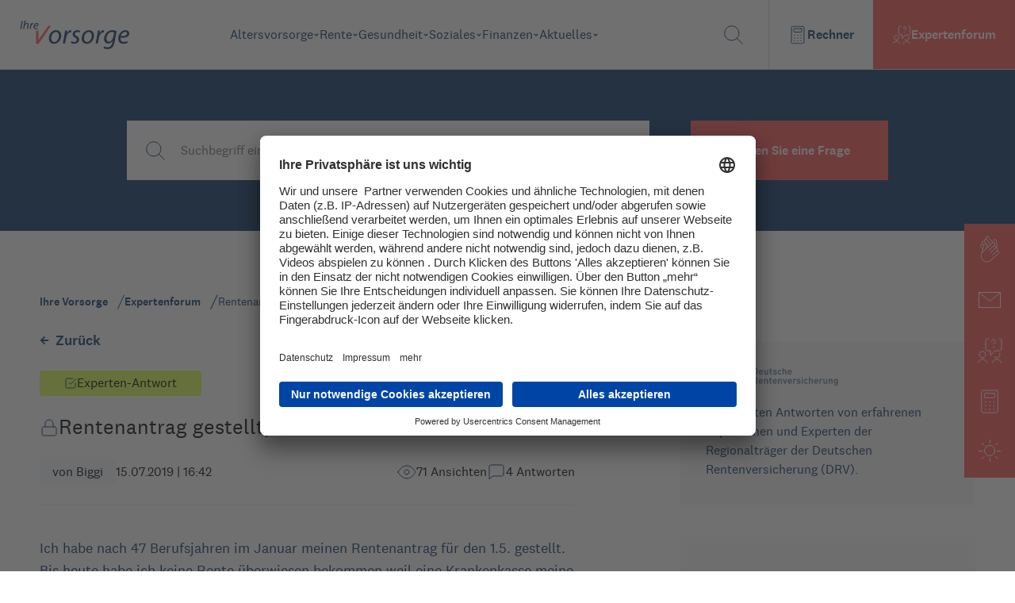

--- FILE ---
content_type: text/html; charset=utf-8
request_url: https://www.ihre-vorsorge.de/expertenforum/rentenantrag-gestellt-rente-nicht-bekommen
body_size: 7209
content:
<!DOCTYPE html><html xmlns="http://www.w3.org/1999/xhtml" lang="de" xml:lang="de"><head><meta charSet="utf-8"/><meta name="viewport" content="width=device-width"/><link rel="icon" href="/favicon.ico"/><title>Rentenantrag gestellt, Rente nicht bekommen  | Ihre Vorsorge</title><meta name="description" content="Ich habe nach 47 Berufsjahren im Januar meinen Rentenantrag für den 1.5. gestellt. Bis heute habe ich keine Rente überwiesen bek..."/><meta name="robots" content="index,follow"/><meta name="twitter:site" content="@ihre_vorsorge"/><meta property="og:title" content="Rentenantrag gestellt, Rente nicht bekommen  | Ihre Vorsorge"/><meta property="og:description" content="Ich habe nach 47 Berufsjahren im Januar meinen Rentenantrag für den 1.5. gestellt. Bis heute habe ich keine Rente überwiesen bek..."/><meta property="og:url" content="https://www.ihre-vorsorge.de/expertenforum/rentenantrag-gestellt-rente-nicht-bekommen"/><meta property="og:type" content="website"/><meta property="og:image" content="https://ihre-vorsorge.de/assets/images/Expertenforum.jpg"/><meta property="og:locale" content="de_DE"/><meta name="keywords" content="Altersvorsorge, Rente, Finanzen, Gesundheit, betriebliche Altersvorsorge, gesetzliche Rente, Rentenversicherung, Deutsche Rentenversicherung, Knappschaft Bahn See"/><meta name="author" content="Deutsche Rentenversicherung Rheinland, Königsallee 71, 40215 Düsseldorf"/><link rel="canonical" href="https://www.ihre-vorsorge.de/expertenforum/rentenantrag-gestellt-rente-nicht-bekommen"/><meta name="next-head-count" content="16"/><link rel="preload" href="/fonts/national_2_regular-webfont.woff" as="font" crossorigin="" type="font/woff2"/><link rel="preload" href="/fonts/national_2_regular_italic-webfont.woff" as="font" crossorigin="" type="font/woff2"/><link rel="preload" href="/fonts/national_2_medium-webfont.woff" as="font" crossorigin="" type="font/woff2"/><link rel="preload" href="/fonts/heldanedisplay-regular-webfont.woff" as="font" crossorigin="" type="font/woff2"/><script type="application/ld+json">{"@context":"https://schema.org","@type":"Organization","url":"https://www.ihre-vorsorge.de/","logo":"https://www.ihre-vorsorge.de/IhreVorsorge-GoogleOrganziation.png"}</script><link rel="preload" href="/_next/static/css/9a0c35e98d5946bf.css" as="style"/><link rel="stylesheet" href="/_next/static/css/9a0c35e98d5946bf.css" data-n-g=""/><noscript data-n-css=""></noscript><script defer="" nomodule="" src="/_next/static/chunks/polyfills-0d1b80a048d4787e.js"></script><script src="/_next/static/chunks/webpack-2c34cf870e2d2dc1.js" defer=""></script><script src="/_next/static/chunks/framework-ccbc98bda967a561.js" defer=""></script><script src="/_next/static/chunks/main-97db145fa49b6c93.js" defer=""></script><script src="/_next/static/chunks/pages/_app-e3e673feaa83b688.js" defer=""></script><script src="/_next/static/chunks/29107295-fbcfe2172188e46f.js" defer=""></script><script src="/_next/static/chunks/962-eed50fa7b9b22267.js" defer=""></script><script src="/_next/static/chunks/675-490fe69d235b0ad3.js" defer=""></script><script src="/_next/static/chunks/163-c771114c424e7481.js" defer=""></script><script src="/_next/static/chunks/375-c40e1bf624a0e447.js" defer=""></script><script src="/_next/static/chunks/554-55ae776ba5d92ba6.js" defer=""></script><script src="/_next/static/chunks/212-6b79165d022a325d.js" defer=""></script><script src="/_next/static/chunks/623-889dc0dd700fde19.js" defer=""></script><script src="/_next/static/chunks/215-347650f07eaa2ff3.js" defer=""></script><script src="/_next/static/chunks/pages/expertenforum/%5Bslug%5D-0153e8bf4a2009bc.js" defer=""></script><script src="/_next/static/BqUvdWAYSZsSrDR8f-wxH/_buildManifest.js" defer=""></script><script src="/_next/static/BqUvdWAYSZsSrDR8f-wxH/_ssgManifest.js" defer=""></script></head><body><div id="__next"><div class="flex h-screen w-screen items-center justify-center"><span style="background:transparent !important;width:85px;height:85px;border-radius:100%;border:2px solid;border-top-color:black;border-bottom-color:transparent;border-left-color:black;border-right-color:black;display:inline-block;animation:react-spinners-ClipLoader-clip 0.75s 0s infinite linear;animation-fill-mode:both"></span></div></div><script id="__NEXT_DATA__" type="application/json">{"props":{"pageProps":{"articles":[{"id":1213,"Titel":"Rentenjahr 2026: Die wichtigsten Fragen und Antworten","Untertitel":"Das jüngste Rentenpaket der Bundesregierung ist nach langen Diskussionen verabschiedet worden. Doch was ändert sich nun genau für Rentnerinnen und Rentner – und für alle, die in diesem Jahr in Rente gehen? ","Slug":"/rente/gesetzliche-rente/rentenjahr-2026-die-wichtigsten-fragen-und-antworten","Bild":{"id":30276,"url":"/uploads/imago133485038_rentnerpaar_am_tisch_mit_einem_tablet_pc_1920_c22ee64f38.jpg","alternativeText":"Älteres Paar sitzt am Tisch mit Tablet-PC in der Hand"},"Kategorie":{"id":2,"Name":"Rente","Slug":"rente"},"Subkategorie":{"id":6,"Name":"Gesetzliche Rente","Slug":"gesetzliche-rente"},"Tags":[{"id":103,"Name":"Altersrente","Slug":"altersrente"},{"id":295,"Name":"Frührente","Slug":"fruehrente"},{"id":132,"Name":"Mütterrente","Slug":"mutterrente"}],"readingTime":11},{"id":1209,"Titel":"Sechs legendäre Investoren und ihre Erfolgsrezepte","Untertitel":"Mit einem beruhigenden Geldpolster in den Ruhestand gehen: Wie bekommt man das hin? Dafür lohnt ein Blick auf sechs legendäre Anleger und ihre Erfolge. Denn diese beruhen auf einigen wenigen Regeln.","Slug":"/finanzen/meine-vorsorge/legendaere-investoren-und-ihre-erfolgsrezepte","Bild":{"id":5279,"url":"/uploads/adobestock_204477137_boersenchart_mit_gruenem_pfeil_steigend_nachhaltige_aktien_6eb58b5a49.webp","alternativeText":"Börsencharts an einer Tafelt mit grünem ansteigendem Pfeil für nachhaltige Aktien."},"Kategorie":{"id":7,"Name":"Finanzen","Slug":"finanzen"},"Subkategorie":{"id":1,"Name":" Meine Altersvorsorge","Slug":"meine-vorsorge"},"Tags":[{"id":235,"Name":"Geldanlage","Slug":"geldanlage"},{"id":139,"Name":"Sparer","Slug":"sparer"},{"id":93,"Name":"Aktien \u0026 Börse","Slug":"aktien-und-boerse"}],"readingTime":8},{"id":1212,"Titel":"Altersvorsorge: Getrennt, geschieden – und jetzt? ","Untertitel":"Eine Trennung verändert nicht nur das persönliche Leben, sondern auch die rechtlichen und finanziellen Grundlagen der Vorsorge. Wer seine Absicherung in dieser Phase nicht anpasst, riskiert im Ernstfall teure Fehler.","Slug":"/altersvorsorge/private-vorsorge/altersvorsorge-getrennt-geschieden-und-jetzt","Bild":{"id":4697,"url":"/uploads/imago0078502783h_frau_verlaesst_mit_einem_koffer_ihren_partner_1920_5d3cf64f94.webp","alternativeText":"Frau verlässt mit einem Koffer ihren Partner. Bild: IMAGO / photothek / Ute Grabowsky"},"Kategorie":{"id":1,"Name":"Altersvorsorge","Slug":"altersvorsorge"},"Subkategorie":{"id":5,"Name":"Private Vorsorge","Slug":"private-vorsorge"},"Tags":[{"id":246,"Name":"Alterseinkünfte","Slug":"alterseinkunfte"},{"id":215,"Name":"Versorgungsausgleich","Slug":"versorgungsausgleich"}],"readingTime":8},{"id":1210,"Titel":"Die neue Aktivrente: Steuerbonus für Beschäftigte im Rentenalter","Untertitel":"Ab dem 1. Januar 2026 greift mit der Aktivrente ein großes Steuersparprogramm für jobbende Senioren jenseits des regulären Rentenalters. Wir geben Antworten auf die wichtigsten Fragen dazu.\n","Slug":"/rente/private-vorsorge/die-neue-aktivrente-steuerbonus-fuer-beschaeftigte-im-rentenalter","Bild":{"id":5097,"url":"/uploads/imago0108513960h_aeltere_frau_liest_dokument_am_arbeitsplatz_vor_pc_1920_3ca48a79f7.webp","alternativeText":null},"Kategorie":{"id":2,"Name":"Rente","Slug":"rente"},"Subkategorie":{"id":5,"Name":"Private Vorsorge","Slug":"private-vorsorge"},"Tags":[{"id":89,"Name":"Arbeit \u0026 Beruf","Slug":"arbeit-und-beruf"},{"id":106,"Name":"Arbeitnehmer","Slug":"arbeitnehmer"},{"id":158,"Name":"Rentner","Slug":"rentner"},{"id":95,"Name":"Steuern","Slug":"steuern"}],"readingTime":12},{"id":1208,"Titel":"Mini-Plus beim Nettolohn durch höheren Grundfreibetrag","Untertitel":"Etwas mehr Netto vom Brutto – das bringt der Jahreswechsel für die meisten Arbeitnehmer. Im Laufe des kommenden Jahres drohen aber vielfach höhere Krankenversicherungsbeiträge – und damit etwas weniger „Netto“. ","Slug":"/soziales/soziales-allgemein/artikel-2","Bild":{"id":5358,"url":"/uploads/imago0073769512h_kontoauszug_mit_zinsen_und_euro_geldscheine_1920_99986d56e9.webp","alternativeText":"Kontoauszug mit Zinsabrechnung und Euro-Geldscheinen. Bild: IMAGO / McPHOTO / imago stock\u0026people"},"Kategorie":{"id":6,"Name":"Soziales","Slug":"soziales"},"Subkategorie":{"id":24,"Name":"Soziales allgemein","Slug":"soziales-allgemein"},"Tags":[{"id":172,"Name":"Sozialbeiträge","Slug":"sozialbeitrage"},{"id":122,"Name":"Einkommen","Slug":"einkommen"},{"id":107,"Name":"Arbeitgeber","Slug":"arbeitgeber"}],"readingTime":10},{"id":1207,"Titel":"So sparen Sie 2025 noch Steuern: Die besten Tipps für den Jahresendspurt","Untertitel":"Das Jahr 2025 ist fast vorbei, doch noch können Sie schnell und legal vor dem Jahreswechsel Steuern sparen. Wie Sie Ihre Steuerlast bis Silvester senken können – und dabei teure Fehler vermeiden.","Slug":"/finanzen/allgemein-finanzen/so-sparen-sie-2025-noch-steuern-die-besten-tipps-fuer-den-jahresendspurt","Bild":{"id":5403,"url":"/uploads/adobestock_327119630_einkommensteuererklaerung_formular_mit_muenzen_110a7eb532.webp","alternativeText":"Einkommensteuerformular mit Münzen."},"Kategorie":{"id":7,"Name":"Finanzen","Slug":"finanzen"},"Subkategorie":{"id":23,"Name":" Finanzen allgemein","Slug":"allgemein-finanzen"},"Tags":[{"id":95,"Name":"Steuern","Slug":"steuern"}],"readingTime":10}],"forumStatus":{"message":"","closed":false},"content":{"id":42002,"author":"Biggi ","slug":"rentenantrag-gestellt-rente-nicht-bekommen","title":"Rentenantrag gestellt, Rente nicht bekommen ","message":"Ich habe nach 47 Berufsjahren im Januar meinen Rentenantrag für den 1.5. gestellt. Bis heute habe ich keine Rente überwiesen bekommen weil eine Krankenkasse meine Mitgliedschaft von 7 JAHREN nicht bestätigt obwohl ich den Betrag von der Sozialversicherung über diesen Zeitraum habe. Was kann ich unternehmen um meine Rente zu bekommen? ","date":"2019-07-15T16:42:54.000Z","closed":true,"views":70,"viewsIDs":["74ecca2a-a572-49f9-b27b-cb98d8174e38","a569e956-3dca-42d8-abb9-de1a8c41a9ec","95d17b30-9079-4b95-a150-bc582e660b2c","2dc6b549-f4df-4275-815c-9a3a746f4133","f9651f05-4b9f-4043-8f08-9045b96cacec","3f248705-bb75-488f-a3f1-9dd95b4611d6","5f54e9ba-0869-48e8-a20c-9489079c6a33","4f9bc953-cc42-4307-ba0b-947b8a1411c5","fcbc0b06-1994-4179-b3b7-21dfb1154482","3d42c58d-dd27-4d03-a739-b4678854420b","bb724c85-3616-4be1-a585-219bd3bb9224","62682af3-d6f7-45f3-a8ee-a82c1982b498","d70df3ad-2d67-4475-ba9e-4d318d1dd5b4","197f938b-f03d-4299-b81c-f34cf6eba9d6","c5d11551-1589-4955-af2d-1888c226ced4","1b05d922-7770-4bd2-ae22-c66f1b1e6915","7b487f12-2f17-44e9-908e-019a3d60b9a8","67b9c0d9-b4df-4114-9420-3e842a8ea909","9eeb12f5-b4fc-4c6b-9c4b-a74cb52a3a69","4c958183-9d3d-43a2-9b83-c6215f3bfe1d","b4a50000-be70-4770-92f8-384b7084e1c4","d32a4b66-1026-49bb-85e9-69a4f338f6c6","08a8790a-adac-4d2e-b2fa-beddd92c94a5","e934332d-3507-4970-b74b-93edd5e9b939","1a5aacc8-415c-4286-99e6-32f60dd8ae5e","8e022716-7a93-4065-a434-43718900a86c","d9f56677-ae18-4235-8576-9f946758c135","2ed4e5ad-0e28-4f58-afca-85a743603a19","af0337e6-f719-44aa-afba-40572d94408c","7ae84450-836c-4134-9014-5cb910a7bcac","2f0a86a9-5bbd-4deb-a152-42d2858ab3c4","8d765793-6930-414c-b79c-401d19ce6e7e","6e8dbad8-1b9a-4408-8993-100efcf6f7aa","121a711e-e285-48b7-8c24-fb59ac306ee6","93e52504-be1c-48b2-87e8-57012ab7a217","9984d392-c4d6-40c6-912e-2863496bdcc5","0724cf31-06f5-45e0-8e89-fcca843f8126","1ce2a1a0-3bea-4e39-9d5b-8246ecc321aa","812ffd47-80ca-46d8-bdb9-8f66ab052706","c91b4f56-8368-4c31-9606-afaf130b6319","15a56e3d-7706-491b-839d-82c1c85966d6","f36c73f5-e2ae-489d-b9d5-abcaba995736","39f996ea-49c5-4a05-a41a-6b1ad0d16701","db4af81e-6024-4497-aa04-517cb2e2b9bf","e01e99f1-668a-41e9-ab33-f4ce665014c1","f3ceb45c-edb0-4074-b49c-41b64f7fa5ec","3e2fa306-05e3-4c00-abac-5a532471ea19","34599a95-015d-41bf-99b5-63242a9556f5","3e8a9b38-52b6-4628-926e-1208692e1e3e","290516f5-5f41-4024-81c3-becda2a9b37d","21374c75-2881-4991-9da4-20ff0a0506af","a7474694-dbbe-46a5-b7fa-4161a78c54cc","7993f10a-1d13-4a4c-99f4-cd48dc62bae3","4a290702-7315-4e24-b5e7-e05d23c54d30","ee859861-bcc2-4502-a589-ba866d39bd6e","e4042160-d859-4d34-bf89-ad541a4820e1","c9697aae-374e-4bcb-b423-3b66488818bb","72cf706c-26a6-400a-9cc2-1a2ef4c20b2e","af1ac091-d1a4-4ec6-82c5-60190c74602a","38d8b1fc-4d1c-4917-b0e5-0fcf99b9e45c","d60e044e-48b1-4424-8f3e-e1d3235ef8e6","0ba113f0-2900-49a6-b0d1-9ba6d1cb0474","e6c0e05b-7e9d-4a6d-8877-55f726d1643a","b2ef104a-c05a-4543-8056-2f4eea9c41b6","2397529b-15b7-474c-9039-8afc69e8bfdb","161dc26a-1de2-4317-aacf-f2b76e87d8f3","18e92993-28ac-4761-a32b-86e9c4eb81e5","f1bf83c0-8a7b-4ef5-9cc4-dbf17587b1d4","70d8bfbc-097f-42e7-bf09-5cb0fb2c45a4","a0c9880d-677c-4a38-930c-e5be67ad4227"],"answers":[{"id":326809,"createdAt":"2023-06-03T11:00:28.139Z","publishedAt":"2019-07-15T17:48:47.000Z","ursprungliches_datum":"2019-07-15T17:48:47.000Z","Nachricht":"\r\n\r\nSich an die Stelle wenden die für die Beantragung zuständig ist. Wie soll denn hier jemand helfen wenn keinerlei Informationen vorliegen?!\r\n","Name":"Doppeloma","Forum":{"id":42002},"ParentExpertenAntwort":null,"ExpertenAntworten":[],"Antworten":[{"id":326830,"Name":"Henry","Nachricht":"Was kann ich unternehmen um meine Rente zu bekommen? [/quote]\r\n\r\nSich an die Stelle wenden die für die Beantragung zuständig ist. Wie soll denn hier jemand helfen wenn keinerlei Informationen vorliegen?!\r\n[/quote]  Es wurde doch geschildert, woran es scheitert. Eigentlich sollte man den Nachweis der Versicherungszeit bei besagter Krankenkasse abfordern können. Bieten die meisten sogar online an, wird ja öfter gebraucht bspw. für Arbeitgeber, aber auch die RV benötigt es für die Rentenzahlung. "},{"id":326843,"Name":"Realist","Nachricht":"\r\nNiemand zwingt Sie dazu auf Ihrer Meinug nach unpräzise Fragen zu antworten.\r\nAußerdem wurde das Wesentliche durchaus erwähnt!"}],"ParentAntwort":null},{"id":326830,"createdAt":"2023-06-03T11:00:28.160Z","publishedAt":"2019-07-16T08:24:19.000Z","ursprungliches_datum":"2019-07-16T08:24:19.000Z","Nachricht":"Was kann ich unternehmen um meine Rente zu bekommen? [/quote]\r\n\r\nSich an die Stelle wenden die für die Beantragung zuständig ist. Wie soll denn hier jemand helfen wenn keinerlei Informationen vorliegen?!\r\n[/quote]  Es wurde doch geschildert, woran es scheitert. Eigentlich sollte man den Nachweis der Versicherungszeit bei besagter Krankenkasse abfordern können. Bieten die meisten sogar online an, wird ja öfter gebraucht bspw. für Arbeitgeber, aber auch die RV benötigt es für die Rentenzahlung. ","Name":"Henry","Forum":{"id":42002},"ParentExpertenAntwort":null,"ExpertenAntworten":[],"Antworten":[],"ParentAntwort":{"id":326809,"Name":"Doppeloma","Nachricht":"\r\n\r\nSich an die Stelle wenden die für die Beantragung zuständig ist. Wie soll denn hier jemand helfen wenn keinerlei Informationen vorliegen?!\r\n"}},{"id":326843,"createdAt":"2023-06-03T11:00:28.172Z","publishedAt":"2019-07-16T09:38:55.000Z","ursprungliches_datum":"2019-07-16T09:38:55.000Z","Nachricht":"\r\nNiemand zwingt Sie dazu auf Ihrer Meinug nach unpräzise Fragen zu antworten.\r\nAußerdem wurde das Wesentliche durchaus erwähnt!","Name":"Realist","Forum":{"id":42002},"ParentExpertenAntwort":null,"ExpertenAntworten":[],"Antworten":[],"ParentAntwort":{"id":326809,"Name":"Doppeloma","Nachricht":"\r\n\r\nSich an die Stelle wenden die für die Beantragung zuständig ist. Wie soll denn hier jemand helfen wenn keinerlei Informationen vorliegen?!\r\n"}},{"id":326842,"createdAt":"2023-06-03T19:54:30.630Z","publishedAt":"2019-07-16T09:38:18.000Z","ursprungliches_datum":"2019-07-16T09:38:18.000Z","Nachricht":[{"__component":"inhalt.abschnitt","id":1495010,"Text":"Hallo, Biggi,\r\n\r\nwenn Sie Fragen zum Sachstand bzw. der Erledigung des Antrages haben sollten, können Sie sich direkt mit der zuständigen Sachbearbeitung in Verbindung setzen. Die Telefonnummer können Sie der Antragseingangsbestätigung entnehmen. Sofern sie im Besitz von Nachweisen sind, die zum Inhalt haben, dass in den genannten sieben Jahren Krankenversicherungspflicht bei einer gesetzliche Krankenkasse vorgelegen hat, sollten Sie diese Information umgehend der jetzt zuständigen Krankenversicherung zukommen lassen, da diese der DRV mitteilt, in wie fern Sie bei der KVdR einzustufen sind (als Pflichtmitglied oder freiwilliges Mitglied). Alternativ können Sie die Nachweise auch der DRV zur Weiterleitung vorlegen. Solange das Verfahren noch nicht abgeschlossen ist, werden Sie vmtl. noch keinen Rentenbescheid erhalten. Sollte der strittige Zeitraum nicht positiv in die Berechnung der Vorversicherungszeit KV (9/10-Belegung) einfließen können, ist es evtl. erforderlich noch einen Antrag auf Beitragszuschuss zur freiwilligen KV zu stellen. Um unnötige Antragstellungen zu vermeiden, bzw. weitere Zeit zu verlieren, sollten Sie umgehend wie beschrieben handeln. Gerne auch bei  einer Auskunfts- und Beratungssteller der DRV in Ihrer Nähe.\r\n"}],"Forum":{"id":42002},"ParentExpertenAntwort":null,"ExpertenAntworten":[],"Expert":{"id":303,"Berechtigung":"Expert"},"Antworten":[],"ParentAntwort":null,"expert":true}],"expertenAnswers":[{"id":326842,"createdAt":"2023-06-03T19:54:30.630Z","publishedAt":"2019-07-16T09:38:18.000Z","ursprungliches_datum":"2019-07-16T09:38:18.000Z","Nachricht":[{"__component":"inhalt.abschnitt","id":1495010,"Text":"Hallo, Biggi,\r\n\r\nwenn Sie Fragen zum Sachstand bzw. der Erledigung des Antrages haben sollten, können Sie sich direkt mit der zuständigen Sachbearbeitung in Verbindung setzen. Die Telefonnummer können Sie der Antragseingangsbestätigung entnehmen. Sofern sie im Besitz von Nachweisen sind, die zum Inhalt haben, dass in den genannten sieben Jahren Krankenversicherungspflicht bei einer gesetzliche Krankenkasse vorgelegen hat, sollten Sie diese Information umgehend der jetzt zuständigen Krankenversicherung zukommen lassen, da diese der DRV mitteilt, in wie fern Sie bei der KVdR einzustufen sind (als Pflichtmitglied oder freiwilliges Mitglied). Alternativ können Sie die Nachweise auch der DRV zur Weiterleitung vorlegen. Solange das Verfahren noch nicht abgeschlossen ist, werden Sie vmtl. noch keinen Rentenbescheid erhalten. Sollte der strittige Zeitraum nicht positiv in die Berechnung der Vorversicherungszeit KV (9/10-Belegung) einfließen können, ist es evtl. erforderlich noch einen Antrag auf Beitragszuschuss zur freiwilligen KV zu stellen. Um unnötige Antragstellungen zu vermeiden, bzw. weitere Zeit zu verlieren, sollten Sie umgehend wie beschrieben handeln. Gerne auch bei  einer Auskunfts- und Beratungssteller der DRV in Ihrer Nähe.\r\n"}],"Forum":{"id":42002},"ParentExpertenAntwort":null,"ExpertenAntworten":[],"Expert":{"id":303,"Berechtigung":"Expert"},"Antworten":[],"ParentAntwort":null,"expert":true}],"onTop":false}},"__N_SSP":true},"page":"/expertenforum/[slug]","query":{"slug":"rentenantrag-gestellt-rente-nicht-bekommen"},"buildId":"BqUvdWAYSZsSrDR8f-wxH","isFallback":false,"gssp":true,"customServer":true,"scriptLoader":[]}</script></body></html>

--- FILE ---
content_type: text/css; charset=UTF-8
request_url: https://www.ihre-vorsorge.de/_next/static/css/9a0c35e98d5946bf.css
body_size: 21185
content:
.swiper-virtual .swiper-slide{-webkit-backface-visibility:hidden;transform:translateZ(0)}.swiper-virtual.swiper-css-mode .swiper-wrapper:after{content:"";position:absolute;left:0;top:0;pointer-events:none}.swiper-virtual.swiper-css-mode.swiper-horizontal .swiper-wrapper:after{height:1px;width:var(--swiper-virtual-size)}.swiper-virtual.swiper-css-mode.swiper-vertical .swiper-wrapper:after{width:1px;height:var(--swiper-virtual-size)}:root{--swiper-navigation-size:44px}.swiper-button-next,.swiper-button-prev{position:absolute;top:50%;width:calc(var(--swiper-navigation-size) / 44 * 27);height:var(--swiper-navigation-size);margin-top:calc(0px - (var(--swiper-navigation-size) / 2));z-index:10;cursor:pointer;display:flex;align-items:center;justify-content:center;color:var(--swiper-navigation-color,var(--swiper-theme-color))}.swiper-button-next.swiper-button-disabled,.swiper-button-prev.swiper-button-disabled{opacity:.35;cursor:auto;pointer-events:none}.swiper-button-next.swiper-button-hidden,.swiper-button-prev.swiper-button-hidden{opacity:0;cursor:auto;pointer-events:none}.swiper-navigation-disabled .swiper-button-next,.swiper-navigation-disabled .swiper-button-prev{display:none!important}.swiper-button-next:after,.swiper-button-prev:after{font-family:swiper-icons;font-size:var(--swiper-navigation-size);text-transform:none!important;letter-spacing:0;font-variant:normal;line-height:1}.swiper-button-prev,.swiper-rtl .swiper-button-next{left:10px;right:auto}.swiper-button-prev:after,.swiper-rtl .swiper-button-next:after{content:"prev"}.swiper-button-next,.swiper-rtl .swiper-button-prev{right:10px;left:auto}.swiper-button-next:after,.swiper-rtl .swiper-button-prev:after{content:"next"}.swiper-button-lock{display:none}.swiper-pagination{position:absolute;text-align:center;transition:opacity .3s;transform:translateZ(0);z-index:10}.swiper-pagination.swiper-pagination-hidden{opacity:0}.swiper-pagination-disabled>.swiper-pagination,.swiper-pagination.swiper-pagination-disabled{display:none!important}.swiper-horizontal>.swiper-pagination-bullets,.swiper-pagination-bullets.swiper-pagination-horizontal,.swiper-pagination-custom,.swiper-pagination-fraction{bottom:10px;left:0;width:100%}.swiper-pagination-bullets-dynamic{overflow:hidden;font-size:0}.swiper-pagination-bullets-dynamic .swiper-pagination-bullet{transform:scale(.33);position:relative}.swiper-pagination-bullets-dynamic .swiper-pagination-bullet-active,.swiper-pagination-bullets-dynamic .swiper-pagination-bullet-active-main{transform:scale(1)}.swiper-pagination-bullets-dynamic .swiper-pagination-bullet-active-prev{transform:scale(.66)}.swiper-pagination-bullets-dynamic .swiper-pagination-bullet-active-prev-prev{transform:scale(.33)}.swiper-pagination-bullets-dynamic .swiper-pagination-bullet-active-next{transform:scale(.66)}.swiper-pagination-bullets-dynamic .swiper-pagination-bullet-active-next-next{transform:scale(.33)}.swiper-pagination-bullet{width:var(--swiper-pagination-bullet-width,var(--swiper-pagination-bullet-size,8px));height:var(--swiper-pagination-bullet-height,var(--swiper-pagination-bullet-size,8px));display:inline-block;border-radius:50%;background:var(--swiper-pagination-bullet-inactive-color,#000);opacity:var(--swiper-pagination-bullet-inactive-opacity,.2)}button.swiper-pagination-bullet{border:none;margin:0;padding:0;box-shadow:none;-webkit-appearance:none;-moz-appearance:none;appearance:none}.swiper-pagination-clickable .swiper-pagination-bullet{cursor:pointer}.swiper-pagination-bullet:only-child{display:none!important}.swiper-pagination-bullet-active{opacity:var(--swiper-pagination-bullet-opacity,1);background:var(--swiper-pagination-color,var(--swiper-theme-color))}.swiper-pagination-vertical.swiper-pagination-bullets,.swiper-vertical>.swiper-pagination-bullets{right:10px;top:50%;transform:translate3d(0,-50%,0)}.swiper-pagination-vertical.swiper-pagination-bullets .swiper-pagination-bullet,.swiper-vertical>.swiper-pagination-bullets .swiper-pagination-bullet{margin:var(--swiper-pagination-bullet-vertical-gap,6px) 0;display:block}.swiper-pagination-vertical.swiper-pagination-bullets.swiper-pagination-bullets-dynamic,.swiper-vertical>.swiper-pagination-bullets.swiper-pagination-bullets-dynamic{top:50%;transform:translateY(-50%);width:8px}.swiper-pagination-vertical.swiper-pagination-bullets.swiper-pagination-bullets-dynamic .swiper-pagination-bullet,.swiper-vertical>.swiper-pagination-bullets.swiper-pagination-bullets-dynamic .swiper-pagination-bullet{display:inline-block;transition:transform .2s,top .2s}.swiper-horizontal>.swiper-pagination-bullets .swiper-pagination-bullet,.swiper-pagination-horizontal.swiper-pagination-bullets .swiper-pagination-bullet{margin:0 var(--swiper-pagination-bullet-horizontal-gap,4px)}.swiper-horizontal>.swiper-pagination-bullets.swiper-pagination-bullets-dynamic,.swiper-pagination-horizontal.swiper-pagination-bullets.swiper-pagination-bullets-dynamic{left:50%;transform:translateX(-50%);white-space:nowrap}.swiper-horizontal>.swiper-pagination-bullets.swiper-pagination-bullets-dynamic .swiper-pagination-bullet,.swiper-pagination-horizontal.swiper-pagination-bullets.swiper-pagination-bullets-dynamic .swiper-pagination-bullet{transition:transform .2s,left .2s}.swiper-horizontal.swiper-rtl>.swiper-pagination-bullets-dynamic .swiper-pagination-bullet{transition:transform .2s,right .2s}.swiper-pagination-progressbar{background:rgba(0,0,0,.25);position:absolute}.swiper-pagination-progressbar .swiper-pagination-progressbar-fill{background:var(--swiper-pagination-color,var(--swiper-theme-color));position:absolute;left:0;top:0;width:100%;height:100%;transform:scale(0);transform-origin:left top}.swiper-rtl .swiper-pagination-progressbar .swiper-pagination-progressbar-fill{transform-origin:right top}.swiper-horizontal>.swiper-pagination-progressbar,.swiper-pagination-progressbar.swiper-pagination-horizontal,.swiper-pagination-progressbar.swiper-pagination-vertical.swiper-pagination-progressbar-opposite,.swiper-vertical>.swiper-pagination-progressbar.swiper-pagination-progressbar-opposite{width:100%;height:4px;left:0;top:0}.swiper-horizontal>.swiper-pagination-progressbar.swiper-pagination-progressbar-opposite,.swiper-pagination-progressbar.swiper-pagination-horizontal.swiper-pagination-progressbar-opposite,.swiper-pagination-progressbar.swiper-pagination-vertical,.swiper-vertical>.swiper-pagination-progressbar{width:4px;height:100%;left:0;top:0}.swiper-pagination-lock{display:none}.swiper-scrollbar{border-radius:10px;position:relative;-ms-touch-action:none;background:rgba(0,0,0,.1)}.swiper-scrollbar-disabled>.swiper-scrollbar,.swiper-scrollbar.swiper-scrollbar-disabled{display:none!important}.swiper-horizontal>.swiper-scrollbar,.swiper-scrollbar.swiper-scrollbar-horizontal{position:absolute;left:1%;bottom:3px;z-index:50;height:5px;width:98%}.swiper-scrollbar.swiper-scrollbar-vertical,.swiper-vertical>.swiper-scrollbar{position:absolute;right:3px;top:1%;z-index:50;width:5px;height:98%}.swiper-scrollbar-drag{height:100%;width:100%;position:relative;background:rgba(0,0,0,.5);border-radius:10px;left:0;top:0}.swiper-scrollbar-cursor-drag{cursor:move}.swiper-scrollbar-lock{display:none}.swiper-zoom-container{width:100%;height:100%;display:flex;justify-content:center;align-items:center;text-align:center}.swiper-zoom-container>canvas,.swiper-zoom-container>img,.swiper-zoom-container>svg{max-width:100%;max-height:100%;-o-object-fit:contain;object-fit:contain}.swiper-slide-zoomed{cursor:move}.swiper-lazy-preloader{width:42px;height:42px;position:absolute;left:50%;top:50%;margin-left:-21px;margin-top:-21px;z-index:10;transform-origin:50%;box-sizing:border-box;border-radius:50%;border:4px solid var(--swiper-preloader-color,var(--swiper-theme-color));border-top:4px solid transparent}.swiper-watch-progress .swiper-slide-visible .swiper-lazy-preloader,.swiper:not(.swiper-watch-progress) .swiper-lazy-preloader{animation:swiper-preloader-spin 1s linear infinite}.swiper-lazy-preloader-white{--swiper-preloader-color:#fff}.swiper-lazy-preloader-black{--swiper-preloader-color:#000}@keyframes swiper-preloader-spin{0%{transform:rotate(0deg)}to{transform:rotate(1turn)}}.swiper .swiper-notification{position:absolute;left:0;top:0;pointer-events:none;opacity:0;z-index:-1000}.swiper-free-mode>.swiper-wrapper{transition-timing-function:ease-out;margin:0 auto}.swiper-grid>.swiper-wrapper{flex-wrap:wrap}.swiper-grid-column>.swiper-wrapper{flex-wrap:wrap;flex-direction:column}.swiper-cube{overflow:visible}.swiper-cube .swiper-slide{pointer-events:none;-webkit-backface-visibility:hidden;backface-visibility:hidden;z-index:1;visibility:hidden;transform-origin:0 0;width:100%;height:100%}.swiper-cube .swiper-slide .swiper-slide{pointer-events:none}.swiper-cube.swiper-rtl .swiper-slide{transform-origin:100% 0}.swiper-cube .swiper-slide-active,.swiper-cube .swiper-slide-active .swiper-slide-active{pointer-events:auto}.swiper-cube .swiper-slide-active,.swiper-cube .swiper-slide-next,.swiper-cube .swiper-slide-next+.swiper-slide,.swiper-cube .swiper-slide-prev{pointer-events:auto;visibility:visible}.swiper-cube .swiper-slide-shadow-bottom,.swiper-cube .swiper-slide-shadow-left,.swiper-cube .swiper-slide-shadow-right,.swiper-cube .swiper-slide-shadow-top{z-index:0;-webkit-backface-visibility:hidden;backface-visibility:hidden}.swiper-cube .swiper-cube-shadow{position:absolute;left:0;bottom:0;width:100%;height:100%;opacity:.6;z-index:0}.swiper-cube .swiper-cube-shadow:before{content:"";background:#000;position:absolute;left:0;top:0;bottom:0;right:0;filter:blur(50px)}.swiper-flip{overflow:visible}.swiper-flip .swiper-slide{pointer-events:none;-webkit-backface-visibility:hidden;backface-visibility:hidden;z-index:1}.swiper-flip .swiper-slide .swiper-slide{pointer-events:none}.swiper-flip .swiper-slide-active,.swiper-flip .swiper-slide-active .swiper-slide-active{pointer-events:auto}.swiper-flip .swiper-slide-shadow-bottom,.swiper-flip .swiper-slide-shadow-left,.swiper-flip .swiper-slide-shadow-right,.swiper-flip .swiper-slide-shadow-top{z-index:0;-webkit-backface-visibility:hidden;backface-visibility:hidden}.swiper-creative .swiper-slide{-webkit-backface-visibility:hidden;backface-visibility:hidden;overflow:hidden;transition-property:transform,opacity,height}.swiper-cards{overflow:visible}.swiper-cards .swiper-slide{transform-origin:center bottom;-webkit-backface-visibility:hidden;backface-visibility:hidden;overflow:hidden}@font-face{font-family:National\ 2;src:local(""),url(/fonts/national_2_regular-webfont.woff) format("woff");font-weight:400;font-style:normal;font-display:swap}@font-face{font-family:National\ 2;src:local(""),url(/fonts/national_2_regular_italic-webfont.woff) format("woff");font-weight:400;font-style:italic;font-display:swap}@font-face{font-family:National\ 2;src:local(""),url(/fonts/national_2_medium-webfont.woff) format("woff");font-weight:700;font-style:normal;font-display:swap}@font-face{font-family:Heldane Display;font-style:normal;font-weight:400;font-display:swap;src:local(""),url(/fonts/heldanedisplay-regular-webfont.woff) format("woff")}.font-medium{font-family:National\ 2;font-weight:700!important}.font-headline{font-family:Heldane Display;font-style:normal}.swiper{width:100%;height:100%;display:flex;justify-content:center;align-items:center}ol li,ul li{list-style:none!important}ul:not([role=navigation]){padding:0;margin:0 0 30px}ul:not([role=navigation]) li{margin:1rem 0;padding-left:2rem;position:relative}ul:not([role=navigation]) li:before{content:url("data:image/svg+xml,%3Csvg xmlns='http://www.w3.org/2000/svg' width='4' height='4' viewBox='0 0 4 4' fill='none'%3E%3Crect width='4' height='4' fill='%230F5BB8'/%3E%3C/svg%3E");display:block;position:absolute;left:0;top:-.35rem;margin-right:4px}ul:not([role=navigation]) li a{text-decoration:underline}div[itemProp=suggestedAnswer] blockquote{display:none!important}div[data-attribute=forum-answer] div[itemprop=text] p{padding-top:8px!important;padding-bottom:8px!important}.swiper-slide{display:flex;justify-content:center;align-items:center}.swiper-pagination-bullet{border-radius:0!important;height:4px!important;width:42px!important;--tw-bg-opacity:1!important;background-color:rgb(212 212 212/var(--tw-bg-opacity))!important}.swiper-horizontal>.swiper-pagination-bullets,.swiper-pagination-bullets.swiper-pagination-horizontal,.swiper-pagination-custom,.swiper-pagination-fraction{bottom:0}@media (max-width:640px){.swiper-pagination-bullet{width:32px!important}.swiper-horizontal>.swiper-pagination-bullets,.swiper-pagination-bullets.swiper-pagination-horizontal,.swiper-pagination-custom,.swiper-pagination-fraction{bottom:40px}}.swiper-pagination-bullet-active{--tw-bg-opacity:1!important;background-color:rgb(254 84 84/var(--tw-bg-opacity))!important}@keyframes nav-submenu-animation{0%{opacity:0}to{opacity:1}}.nav-submenu-animation{animation:nav-submenu-animation .5s cubic-bezier(.455,.03,.515,.955) both}@keyframes nav-arrow-animation{0%{transform:translateX(-10px);opacity:0}to{transform:translateX(0);opacity:1}}.tag{transition:all .3s ease;-moz-transition:all .3s ease;-webkit-transition:all .3s ease;-o-transition:all .3s ease;-ms-transition:all .3s ease}.tag:hover{border:1px solid #fe5454}p>a{text-decoration:underline}a.underline,a>span,li>a,p>.underline,p>a{transition:all .3s ease;-moz-transition:all .3s ease;-webkit-transition:all .3s ease;-o-transition:all .3s ease;-ms-transition:all .3s ease}.parser p strong,.parser strong,mark{font-weight:400;--tw-text-opacity:1;color:rgb(8 49 99/var(--tw-text-opacity));--tw-bg-opacity:1;background-color:rgb(253 224 71/var(--tw-bg-opacity))}.nav-arrow-animation{animation:nav-arrow-animation .35s cubic-bezier(.455,.03,.515,.955) both}.transition-base{transition:all .3s ease;-moz-transition:all .3s ease;-webkit-transition:all .3s ease;-o-transition:all .3s ease;-ms-transition:all .3s ease}.ck-content{min-height:240px;height:auto}.base-grid{display:grid;grid-template-columns:repeat(4,minmax(0,1fr));gap:1rem}@media (min-width:768px){.base-grid{grid-template-columns:repeat(6,minmax(0,1fr));gap:1.25rem}}@media (min-width:1024px){.base-grid{grid-template-columns:repeat(12,minmax(0,1fr));gap:2rem}}.react-datepicker-popper{z-index:50!important;width:100%!important}.lock-scroll{overflow:hidden}.mobile-nav-helper{height:100vh!important;overflow:auto!important;padding-bottom:100px!important}
/* ! tailwindcss v3.2.6 | MIT License | https://tailwindcss.com */*,:after,:before{box-sizing:border-box;border:0 solid #e5e7eb}:after,:before{--tw-content:""}html{line-height:1.5;-webkit-text-size-adjust:100%;-moz-tab-size:4;-o-tab-size:4;tab-size:4;font-family:ui-sans-serif,system-ui,-apple-system,BlinkMacSystemFont,Segoe UI,Roboto,Helvetica Neue,Arial,Noto Sans,sans-serif,Apple Color Emoji,Segoe UI Emoji,Segoe UI Symbol,Noto Color Emoji;font-feature-settings:normal}body{margin:0;line-height:inherit}hr{height:0;color:inherit;border-top-width:1px}abbr:where([title]){-webkit-text-decoration:underline dotted;text-decoration:underline dotted}h1,h2,h3,h4,h5,h6{font-size:inherit;font-weight:inherit}a{color:inherit;text-decoration:inherit}b,strong{font-weight:bolder}code,kbd,pre,samp{font-family:ui-monospace,SFMono-Regular,Menlo,Monaco,Consolas,Liberation Mono,Courier New,monospace;font-size:1em}small{font-size:80%}sub,sup{font-size:75%;line-height:0;position:relative;vertical-align:baseline}sub{bottom:-.25em}sup{top:-.5em}table{text-indent:0;border-color:inherit;border-collapse:collapse}button,input,optgroup,select,textarea{font-family:inherit;font-size:100%;font-weight:inherit;line-height:inherit;color:inherit;margin:0;padding:0}button,select{text-transform:none}[type=button],[type=reset],[type=submit],button{-webkit-appearance:button;background-color:transparent;background-image:none}:-moz-focusring{outline:auto}:-moz-ui-invalid{box-shadow:none}progress{vertical-align:baseline}::-webkit-inner-spin-button,::-webkit-outer-spin-button{height:auto}[type=search]{-webkit-appearance:textfield;outline-offset:-2px}::-webkit-search-decoration{-webkit-appearance:none}::-webkit-file-upload-button{-webkit-appearance:button;font:inherit}summary{display:list-item}blockquote,dd,dl,figure,h1,h2,h3,h4,h5,h6,hr,p,pre{margin:0}fieldset{margin:0}fieldset,legend{padding:0}menu,ol,ul{list-style:none;margin:0;padding:0}textarea{resize:vertical}input::-moz-placeholder,textarea::-moz-placeholder{color:#9ca3af}input::placeholder,textarea::placeholder{color:#9ca3af}[role=button],button{cursor:pointer}:disabled{cursor:default}audio,canvas,embed,iframe,img,object,svg,video{display:block;vertical-align:middle}img,video{max-width:100%;height:auto}[hidden]{display:none}[multiple],[type=date],[type=datetime-local],[type=email],[type=month],[type=number],[type=password],[type=search],[type=tel],[type=text],[type=time],[type=url],[type=week],select,textarea{-webkit-appearance:none;-moz-appearance:none;appearance:none;background-color:#fff;border-color:#6b7280;border-width:1px;border-radius:0;padding:.5rem .75rem;font-size:1rem;line-height:1.5rem;--tw-shadow:0 0 #0000}[multiple]:focus,[type=date]:focus,[type=datetime-local]:focus,[type=email]:focus,[type=month]:focus,[type=number]:focus,[type=password]:focus,[type=search]:focus,[type=tel]:focus,[type=text]:focus,[type=time]:focus,[type=url]:focus,[type=week]:focus,select:focus,textarea:focus{outline:2px solid transparent;outline-offset:2px;--tw-ring-inset:var(--tw-empty,/*!*/ /*!*/);--tw-ring-offset-width:0px;--tw-ring-offset-color:#fff;--tw-ring-color:#2563eb;--tw-ring-offset-shadow:var(--tw-ring-inset) 0 0 0 var(--tw-ring-offset-width) var(--tw-ring-offset-color);--tw-ring-shadow:var(--tw-ring-inset) 0 0 0 calc(1px + var(--tw-ring-offset-width)) var(--tw-ring-color);box-shadow:var(--tw-ring-offset-shadow),var(--tw-ring-shadow),var(--tw-shadow);border-color:#2563eb}input::-moz-placeholder,textarea::-moz-placeholder{color:#6b7280;opacity:1}input::placeholder,textarea::placeholder{color:#6b7280;opacity:1}::-webkit-datetime-edit-fields-wrapper{padding:0}::-webkit-date-and-time-value{min-height:1.5em}::-webkit-datetime-edit,::-webkit-datetime-edit-day-field,::-webkit-datetime-edit-hour-field,::-webkit-datetime-edit-meridiem-field,::-webkit-datetime-edit-millisecond-field,::-webkit-datetime-edit-minute-field,::-webkit-datetime-edit-month-field,::-webkit-datetime-edit-second-field,::-webkit-datetime-edit-year-field{padding-top:0;padding-bottom:0}select{background-image:url("data:image/svg+xml,%3csvg xmlns='http://www.w3.org/2000/svg' fill='none' viewBox='0 0 20 20'%3e%3cpath stroke='%236b7280' stroke-linecap='round' stroke-linejoin='round' stroke-width='1.5' d='M6 8l4 4 4-4'/%3e%3c/svg%3e");background-position:right .5rem center;background-repeat:no-repeat;background-size:1.5em 1.5em;padding-right:2.5rem;print-color-adjust:exact}[multiple]{background-image:none;background-position:0 0;background-repeat:unset;background-size:initial;padding-right:.75rem;print-color-adjust:unset}[type=checkbox],[type=radio]{-webkit-appearance:none;-moz-appearance:none;appearance:none;padding:0;print-color-adjust:exact;display:inline-block;vertical-align:middle;background-origin:border-box;-webkit-user-select:none;-moz-user-select:none;user-select:none;flex-shrink:0;height:1rem;width:1rem;color:#2563eb;background-color:#fff;border-color:#6b7280;border-width:1px;--tw-shadow:0 0 #0000}[type=checkbox]{border-radius:0}[type=radio]{border-radius:100%}[type=checkbox]:focus,[type=radio]:focus{outline:2px solid transparent;outline-offset:2px;--tw-ring-inset:var(--tw-empty,/*!*/ /*!*/);--tw-ring-offset-width:2px;--tw-ring-offset-color:#fff;--tw-ring-color:#2563eb;--tw-ring-offset-shadow:var(--tw-ring-inset) 0 0 0 var(--tw-ring-offset-width) var(--tw-ring-offset-color);--tw-ring-shadow:var(--tw-ring-inset) 0 0 0 calc(2px + var(--tw-ring-offset-width)) var(--tw-ring-color);box-shadow:var(--tw-ring-offset-shadow),var(--tw-ring-shadow),var(--tw-shadow)}[type=checkbox]:checked,[type=radio]:checked{border-color:transparent;background-color:currentColor;background-size:100% 100%;background-position:50%;background-repeat:no-repeat}[type=checkbox]:checked{background-image:url("data:image/svg+xml,%3csvg viewBox='0 0 16 16' fill='white' xmlns='http://www.w3.org/2000/svg'%3e%3cpath d='M12.207 4.793a1 1 0 010 1.414l-5 5a1 1 0 01-1.414 0l-2-2a1 1 0 011.414-1.414L6.5 9.086l4.293-4.293a1 1 0 011.414 0z'/%3e%3c/svg%3e")}[type=radio]:checked{background-image:url("data:image/svg+xml,%3csvg viewBox='0 0 16 16' fill='white' xmlns='http://www.w3.org/2000/svg'%3e%3ccircle cx='8' cy='8' r='3'/%3e%3c/svg%3e")}[type=checkbox]:checked:focus,[type=checkbox]:checked:hover,[type=radio]:checked:focus,[type=radio]:checked:hover{border-color:transparent;background-color:currentColor}[type=checkbox]:indeterminate{background-image:url("data:image/svg+xml,%3csvg xmlns='http://www.w3.org/2000/svg' fill='none' viewBox='0 0 16 16'%3e%3cpath stroke='white' stroke-linecap='round' stroke-linejoin='round' stroke-width='2' d='M4 8h8'/%3e%3c/svg%3e");border-color:transparent;background-color:currentColor;background-size:100% 100%;background-position:50%;background-repeat:no-repeat}[type=checkbox]:indeterminate:focus,[type=checkbox]:indeterminate:hover{border-color:transparent;background-color:currentColor}[type=file]{background:unset;border-color:inherit;border-width:0;border-radius:0;padding:0;font-size:unset;line-height:inherit}[type=file]:focus{outline:1px solid ButtonText;outline:1px auto -webkit-focus-ring-color}body,html{font-family:National\ 2}h1{font-size:41px;line-height:48px}@media (max-width:640px){h1{font-size:32px;line-height:38px}}h2{font-size:41px;line-height:48px}@media (max-width:640px){h2{font-size:32px!important;line-height:36px!important}}h3{font-size:32px;line-height:36px}@media (max-width:640px){h3{font-size:26px;line-height:32px}}h4{font-size:26px;line-height:32px}@media (max-width:640px){h4{font-size:24px;line-height:30px}}h5{font-size:23px;line-height:28px}@media (max-width:640px){h5{font-size:20px;line-height:28px}}h6{font-size:20px;line-height:24px}@media (max-width:640px){h6{font-size:18px;line-height:22px}}.table{width:100%!important;margin:2rem auto}.table tr{border-bottom:1px solid #086cb4;grid-template-columns:auto;padding:0;gap:1.5rem}.table tr:first-child{border-bottom:2px solid #086cb4;font-weight:700}.table tr td{height:auto!important}@media (max-width:767px){.table tr:first-child td{width:auto!important}.table tr{gap:.75rem}}*,:after,:before{--tw-border-spacing-x:0;--tw-border-spacing-y:0;--tw-translate-x:0;--tw-translate-y:0;--tw-rotate:0;--tw-skew-x:0;--tw-skew-y:0;--tw-scale-x:1;--tw-scale-y:1;--tw-pan-x: ;--tw-pan-y: ;--tw-pinch-zoom: ;--tw-scroll-snap-strictness:proximity;--tw-ordinal: ;--tw-slashed-zero: ;--tw-numeric-figure: ;--tw-numeric-spacing: ;--tw-numeric-fraction: ;--tw-ring-inset: ;--tw-ring-offset-width:0px;--tw-ring-offset-color:#fff;--tw-ring-color:rgba(59,130,246,.5);--tw-ring-offset-shadow:0 0 #0000;--tw-ring-shadow:0 0 #0000;--tw-shadow:0 0 #0000;--tw-shadow-colored:0 0 #0000;--tw-blur: ;--tw-brightness: ;--tw-contrast: ;--tw-grayscale: ;--tw-hue-rotate: ;--tw-invert: ;--tw-saturate: ;--tw-sepia: ;--tw-drop-shadow: ;--tw-backdrop-blur: ;--tw-backdrop-brightness: ;--tw-backdrop-contrast: ;--tw-backdrop-grayscale: ;--tw-backdrop-hue-rotate: ;--tw-backdrop-invert: ;--tw-backdrop-opacity: ;--tw-backdrop-saturate: ;--tw-backdrop-sepia: }::backdrop{--tw-border-spacing-x:0;--tw-border-spacing-y:0;--tw-translate-x:0;--tw-translate-y:0;--tw-rotate:0;--tw-skew-x:0;--tw-skew-y:0;--tw-scale-x:1;--tw-scale-y:1;--tw-pan-x: ;--tw-pan-y: ;--tw-pinch-zoom: ;--tw-scroll-snap-strictness:proximity;--tw-ordinal: ;--tw-slashed-zero: ;--tw-numeric-figure: ;--tw-numeric-spacing: ;--tw-numeric-fraction: ;--tw-ring-inset: ;--tw-ring-offset-width:0px;--tw-ring-offset-color:#fff;--tw-ring-color:rgba(59,130,246,.5);--tw-ring-offset-shadow:0 0 #0000;--tw-ring-shadow:0 0 #0000;--tw-shadow:0 0 #0000;--tw-shadow-colored:0 0 #0000;--tw-blur: ;--tw-brightness: ;--tw-contrast: ;--tw-grayscale: ;--tw-hue-rotate: ;--tw-invert: ;--tw-saturate: ;--tw-sepia: ;--tw-drop-shadow: ;--tw-backdrop-blur: ;--tw-backdrop-brightness: ;--tw-backdrop-contrast: ;--tw-backdrop-grayscale: ;--tw-backdrop-hue-rotate: ;--tw-backdrop-invert: ;--tw-backdrop-opacity: ;--tw-backdrop-saturate: ;--tw-backdrop-sepia: }@media (max-width:1400px){.navibild{height:320px!important;width:427px!important}}.container{width:100%;margin-right:auto;margin-left:auto}@media (min-width:342px){.container{max-width:342px}}@media (min-width:438px){.container{max-width:438px}}@media (min-width:592px){.container{max-width:592px}}@media (min-width:690px){.container{max-width:690px}}@media (min-width:976px){.container{max-width:976px}}@media (min-width:1180px){.container{max-width:1180px}}@media (min-width:1312px){.container{max-width:1312px}}.sr-only{position:absolute;width:1px;height:1px;padding:0;margin:-1px;overflow:hidden;clip:rect(0,0,0,0);white-space:nowrap;border-width:0}.pointer-events-none{pointer-events:none}.visible{visibility:visible}.invisible{visibility:hidden}.fixed{position:fixed}.absolute{position:absolute}.relative{position:relative}.inset-0{right:0;left:0}.inset-0,.inset-y-0{top:0;bottom:0}.-bottom-8{bottom:-2rem}.-bottom-\[45px\]{bottom:-45px}.-bottom-\[8px\]{bottom:-8px}.-left-\[1px\]{left:-1px}.-right-3{right:-.75rem}.-top-10{top:-2.5rem}.-top-2{top:-.5rem}.-top-3{top:-.75rem}.-top-\[200px\]{top:-200px}.-top-\[45px\]{top:-45px}.-top-\[8px\]{top:-8px}.bottom-0{bottom:0}.bottom-2{bottom:.5rem}.bottom-\[-136px\]{bottom:-136px}.bottom-\[-24px\]{bottom:-24px}.bottom-\[-32px\]{bottom:-32px}.bottom-\[-6px\]{bottom:-6px}.bottom-\[0\],.bottom-\[0px\]{bottom:0}.bottom-\[1\.71\%\]{bottom:1.71%}.bottom-\[10\%\]{bottom:10%}.bottom-\[16px\]{bottom:16px}.bottom-\[17\.05\%\]{bottom:17.05%}.bottom-\[17\.27\%\]{bottom:17.27%}.bottom-\[20\.82\%\]{bottom:20.82%}.bottom-\[21\.13\%\]{bottom:21.13%}.bottom-\[22\.39\%\]{bottom:22.39%}.bottom-\[24\.49\%\]{bottom:24.49%}.bottom-\[24px\]{bottom:24px}.bottom-\[25\.09\%\]{bottom:25.09%}.bottom-\[26\.41\%\]{bottom:26.41%}.bottom-\[3\.78\%\]{bottom:3.78%}.bottom-\[31\.33\%\]{bottom:31.33%}.bottom-\[32px\]{bottom:32px}.bottom-\[33\.97\%\]{bottom:33.97%}.bottom-\[35\.29\%\]{bottom:35.29%}.bottom-\[38\.12\%\]{bottom:38.12%}.bottom-\[40\.68\%\]{bottom:40.68%}.bottom-\[44\.7\%\]{bottom:44.7%}.bottom-\[48\.14\%\]{bottom:48.14%}.bottom-\[48\.57\%\]{bottom:48.57%}.bottom-\[52\.43\%\]{bottom:52.43%}.bottom-\[52\.82\%\]{bottom:52.82%}.bottom-\[54\.12\%\]{bottom:54.12%}.bottom-\[56\.63\%\]{bottom:56.63%}.bottom-\[66\.87\%\]{bottom:66.87%}.bottom-\[67\.79\%\]{bottom:67.79%}.bottom-\[75\.79\%\]{bottom:75.79%}.bottom-\[76\.17\%\]{bottom:76.17%}.bottom-\[78\.51\%\]{bottom:78.51%}.bottom-\[80\.55\%\]{bottom:80.55%}.bottom-\[85\.23\%\]{bottom:85.23%}.left-0{left:0}.left-\[0\.64\%\]{left:.64%}.left-\[0px\]{left:0}.left-\[10\.53\%\]{left:10.53%}.left-\[14\.44\%\]{left:14.44%}.left-\[16\.33\%\]{left:16.33%}.left-\[16\.94\%\]{left:16.94%}.left-\[2\.58\%\]{left:2.58%}.left-\[20\.57\%\]{left:20.57%}.left-\[24\%\]{left:24%}.left-\[24px\]{left:24px}.left-\[25\%\]{left:25%}.left-\[28\.51\%\]{left:28.51%}.left-\[30\.92\%\]{left:30.92%}.left-\[33\.98\%\]{left:33.98%}.left-\[34\.78\%\]{left:34.78%}.left-\[38\.58\%\]{left:38.58%}.left-\[4\.41\%\]{left:4.41%}.left-\[40\.84\%\]{left:40.84%}.left-\[42\.95\%\]{left:42.95%}.left-\[43\.11\%\]{left:43.11%}.left-\[43\.99\%\]{left:43.99%}.left-\[47\.43\%\]{left:47.43%}.left-\[5\%\]{left:5%}.left-\[52\.24\%\]{left:52.24%}.left-\[53\.88\%\]{left:53.88%}.left-\[54\.97\%\]{left:54.97%}.left-\[58\.44\%\]{left:58.44%}.left-\[6\.29\%\]{left:6.29%}.left-\[6\.76\%\]{left:6.76%}.left-\[60\.9\%\]{left:60.9%}.left-\[68\.59\%\]{left:68.59%}.left-\[69\.53\%\]{left:69.53%}.left-\[75\.64\%\]{left:75.64%}.left-\[81\.08\%\]{left:81.08%}.left-\[9\%\]{left:9%}.left-\[calc\(100\%\+16px\)\]{left:calc(100% + 16px)}.right-0{right:0}.right-2{right:.5rem}.right-3{right:.75rem}.right-5{right:1.25rem}.right-\[-8px\]{right:-8px}.right-\[0\.37\%\]{right:.37%}.right-\[10\.98\%\]{right:10.98%}.right-\[12px\]{right:12px}.right-\[15\.36\%\]{right:15.36%}.right-\[16px\]{right:16px}.right-\[1px\]{right:1px}.right-\[20\.38\%\]{right:20.38%}.right-\[24px\]{right:24px}.right-\[26\.92\%\]{right:26.92%}.right-\[27\.88\%\]{right:27.88%}.right-\[29\.59\%\]{right:29.59%}.right-\[3\.67\%\]{right:3.67%}.right-\[32\%\]{right:32%}.right-\[35\.57\%\]{right:35.57%}.right-\[36\.43\%\]{right:36.43%}.right-\[38\.13\%\]{right:38.13%}.right-\[39\.69\%\]{right:39.69%}.right-\[41\.5\%\]{right:41.5%}.right-\[42\.62\%\]{right:42.62%}.right-\[44\.22\%\]{right:44.22%}.right-\[49\.17\%\]{right:49.17%}.right-\[5\%\]{right:5%}.right-\[52\.4\%\]{right:52.4%}.right-\[53\.36\%\]{right:53.36%}.right-\[53\.52\%\]{right:53.52%}.right-\[60\.73\%\]{right:60.73%}.right-\[65\.21\%\]{right:65.21%}.right-\[67\.94\%\]{right:67.94%}.right-\[71\.47\%\]{right:71.47%}.right-\[71\.52\%\]{right:71.52%}.right-\[72px\]{right:72px}.right-\[78\.67\%\]{right:78.67%}.right-\[8\%\]{right:8%}.right-\[82\.01\%\]{right:82.01%}.right-\[84\.01\%\]{right:84.01%}.right-\[9\.17\%\]{right:9.17%}.right-\[90\.16\%\]{right:90.16%}.right-auto{right:auto}.top-0{top:0}.top-2{top:.5rem}.top-20{top:5rem}.top-3{top:.75rem}.top-5{top:1.25rem}.top-8{top:2rem}.top-\[-24px\]{top:-24px}.top-\[0\.45\%\]{top:.45%}.top-\[0px\]{top:0}.top-\[12\.12\%\]{top:12.12%}.top-\[13\.67\%\]{top:13.67%}.top-\[15\.77\%\]{top:15.77%}.top-\[16\.81\%\]{top:16.81%}.top-\[16px\]{top:16px}.top-\[17\.84\%\]{top:17.84%}.top-\[18\.87\%\]{top:18.87%}.top-\[1px\]{top:1px}.top-\[22\%\]{top:22%}.top-\[24\.7\%\]{top:24.7%}.top-\[282px\]{top:282px}.top-\[30\.49\%\]{top:30.49%}.top-\[31\.37\%\]{top:31.37%}.top-\[38\.31\%\]{top:38.31%}.top-\[39\.31\%\]{top:39.31%}.top-\[40\.05\%\]{top:40.05%}.top-\[40\.76\%\]{top:40.76%}.top-\[42\.84\%\]{top:42.84%}.top-\[42px\]{top:42px}.top-\[44\.54\%\]{top:44.54%}.top-\[48\.81\%\]{top:48.81%}.top-\[49\.22\%\]{top:49.22%}.top-\[50\%\]{top:50%}.top-\[51\.9\%\]{top:51.9%}.top-\[56\.67\%\]{top:56.67%}.top-\[62\.06\%\]{top:62.06%}.top-\[62px\]{top:62px}.top-\[63\.36\%\]{top:63.36%}.top-\[63\.39\%\]{top:63.39%}.top-\[66\.03\%\]{top:66.03%}.top-\[67\.13\%\]{top:67.13%}.top-\[68\.61\%\]{top:68.61%}.top-\[70\.95\%\]{top:70.95%}.top-\[70px\]{top:70px}.top-\[77\.18\%\]{top:77.18%}.top-\[8\%\]{top:8%}.top-\[83\.79\%\]{top:83.79%}.top-\[88px\]{top:88px}.z-0{z-index:0}.z-10{z-index:10}.z-20{z-index:20}.z-30{z-index:30}.z-40{z-index:40}.z-50{z-index:50}.z-\[0\]{z-index:0}.z-\[1\]{z-index:1}.z-\[2\]{z-index:2}.z-\[3\]{z-index:3}.z-\[998\]{z-index:998}.z-\[9999\]{z-index:9999}.z-\[999\]{z-index:999}.order-1{order:1}.order-2{order:2}.order-3{order:3}.order-last{order:9999}.col-span-1{grid-column:span 1/span 1}.col-span-12{grid-column:span 12/span 12}.col-span-3{grid-column:span 3/span 3}.col-span-4{grid-column:span 4/span 4}.col-span-8{grid-column:span 8/span 8}.col-span-full{grid-column:1/-1}.col-start-1{grid-column-start:1}.col-start-3{grid-column-start:3}.row-span-1{grid-row:span 1/span 1}.row-span-2{grid-row:span 2/span 2}.row-span-full{grid-row:1/-1}.row-start-1{grid-row-start:1}.row-start-7{grid-row-start:7}.row-start-\[8\]{grid-row-start:8}.m-0{margin:0}.m-\[40px\]{margin:40px}.m-auto{margin:auto}.mx-0{margin-left:0;margin-right:0}.mx-4{margin-left:1rem;margin-right:1rem}.mx-\[\!important\]{margin-left: !important;margin-right: !important}.mx-auto{margin-left:auto;margin-right:auto}.my-0{margin-top:0;margin-bottom:0}.my-16{margin-top:4rem;margin-bottom:4rem}.my-20{margin-top:5rem;margin-bottom:5rem}.my-24{margin-top:6rem;margin-bottom:6rem}.my-4{margin-top:1rem;margin-bottom:1rem}.my-6{margin-top:1.5rem;margin-bottom:1.5rem}.my-8{margin-top:2rem;margin-bottom:2rem}.my-\[160px\]{margin-top:160px;margin-bottom:160px}.my-\[24px\]{margin-top:24px;margin-bottom:24px}.my-\[40px\]{margin-top:40px;margin-bottom:40px}.my-\[80px\]{margin-top:80px;margin-bottom:80px}.my-\[8px\]{margin-top:8px;margin-bottom:8px}.my-\[auto\],.my-auto{margin-top:auto;margin-bottom:auto}.\!mb-\[8px\]{margin-bottom:8px!important}.\!mt-0{margin-top:0!important}.-mt-4{margin-top:-1rem}.-mt-\[160px\]{margin-top:-160px}.-mt-\[24px\]{margin-top:-24px}.mb-1{margin-bottom:.25rem}.mb-1\.5{margin-bottom:.375rem}.mb-10{margin-bottom:2.5rem}.mb-12{margin-bottom:3rem}.mb-16{margin-bottom:4rem}.mb-2{margin-bottom:.5rem}.mb-28{margin-bottom:7rem}.mb-3{margin-bottom:.75rem}.mb-4{margin-bottom:1rem}.mb-48{margin-bottom:12rem}.mb-5{margin-bottom:1.25rem}.mb-6{margin-bottom:1.5rem}.mb-64{margin-bottom:16rem}.mb-8{margin-bottom:2rem}.mb-\[-80px\]{margin-bottom:-80px}.mb-\[0px\]{margin-bottom:0}.mb-\[16px\]{margin-bottom:16px}.mb-\[24px\]{margin-bottom:24px}.mb-\[32px\]{margin-bottom:32px}.mb-\[40px\]{margin-bottom:40px}.mb-\[42px\]{margin-bottom:42px}.mb-\[64px\]{margin-bottom:64px}.mb-\[80px\]{margin-bottom:80px}.ml-0{margin-left:0}.ml-0\.5{margin-left:.125rem}.ml-1{margin-left:.25rem}.ml-12{margin-left:3rem}.ml-2{margin-left:.5rem}.ml-3{margin-left:.75rem}.ml-4{margin-left:1rem}.ml-5{margin-left:1.25rem}.ml-6{margin-left:1.5rem}.ml-\[-4px\]{margin-left:-4px}.ml-\[40px\]{margin-left:40px}.ml-\[8px\]{margin-left:8px}.mr-0{margin-right:0}.mr-4{margin-right:1rem}.mr-6{margin-right:1.5rem}.mr-\[8px\]{margin-right:8px}.mt-0{margin-top:0}.mt-10{margin-top:2.5rem}.mt-12{margin-top:3rem}.mt-16{margin-top:4rem}.mt-2{margin-top:.5rem}.mt-20{margin-top:5rem}.mt-24{margin-top:6rem}.mt-3{margin-top:.75rem}.mt-4{margin-top:1rem}.mt-6{margin-top:1.5rem}.mt-8{margin-top:2rem}.mt-\[-112px\]{margin-top:-112px}.mt-\[-160px\]{margin-top:-160px}.mt-\[-24px\]{margin-top:-24px}.mt-\[-305px\]{margin-top:-305px}.mt-\[-40px\]{margin-top:-40px}.mt-\[-56px\]{margin-top:-56px}.mt-\[-80px\]{margin-top:-80px}.mt-\[160px\]{margin-top:160px}.mt-\[16px\]{margin-top:16px}.mt-\[20px\]{margin-top:20px}.mt-\[24px\]{margin-top:24px}.mt-\[30px\]{margin-top:30px}.mt-\[32px\]{margin-top:32px}.mt-\[40px\]{margin-top:40px}.mt-\[480px\]{margin-top:480px}.mt-\[48px\]{margin-top:48px}.mt-\[56px\]{margin-top:56px}.mt-\[6px\]{margin-top:6px}.mt-\[80px\]{margin-top:80px}.mt-\[8px\]{margin-top:8px}.box-border{box-sizing:border-box}.block{display:block}.inline-block{display:inline-block}.inline{display:inline}.flex{display:flex}.inline-flex{display:inline-flex}.table{display:table}.grid{display:grid}.contents{display:contents}.\!hidden{display:none!important}.hidden{display:none}.\!aspect-\[16\/9\]{aspect-ratio:16/9!important}.aspect-video{aspect-ratio:16/9}.\!h-\[400px\]{height:400px!important}.h-0{height:0}.h-0\.5{height:.125rem}.h-1{height:.25rem}.h-10{height:2.5rem}.h-14{height:3.5rem}.h-2{height:.5rem}.h-24{height:6rem}.h-3{height:.75rem}.h-4{height:1rem}.h-5{height:1.25rem}.h-52{height:13rem}.h-6{height:1.5rem}.h-7{height:1.75rem}.h-8{height:2rem}.h-\[10\.66px\]{height:10.66px}.h-\[100\%\]{height:100%}.h-\[100px\]{height:100px}.h-\[126px\]{height:126px}.h-\[130px\]{height:130px}.h-\[14px\]{height:14px}.h-\[16px\]{height:16px}.h-\[175px\]{height:175px}.h-\[180px\]{height:180px}.h-\[1px\]{height:1px}.h-\[200px\]{height:200px}.h-\[20px\]{height:20px}.h-\[21px\]{height:21px}.h-\[24px\]{height:24px}.h-\[26px\]{height:26px}.h-\[28\]{height:28}.h-\[28px\]{height:28px}.h-\[2px\]{height:2px}.h-\[320px\]{height:320px}.h-\[350px\]{height:350px}.h-\[370px\]{height:370px}.h-\[380px\]{height:380px}.h-\[3px\]{height:3px}.h-\[400px\]{height:400px}.h-\[40px\]{height:40px}.h-\[420px\]{height:420px}.h-\[45px\]{height:45px}.h-\[48px\]{height:48px}.h-\[4px\]{height:4px}.h-\[55px\]{height:55px}.h-\[560px\]{height:560px}.h-\[56px\]{height:56px}.h-\[58px\]{height:58px}.h-\[60px\]{height:60px}.h-\[640px\]{height:640px}.h-\[64px\]{height:64px}.h-\[833\.89px\]{height:833.89px}.h-\[88px\]{height:88px}.h-\[8px\]{height:8px}.h-auto{height:auto}.h-full{height:100%}.h-px{height:1px}.h-screen{height:100vh}.max-h-\[250px\]{max-height:250px}.max-h-\[48px\]{max-height:48px}.max-h-\[600px\]{max-height:600px}.min-h-\[200px\]{min-height:200px}.min-h-\[240px\]{min-height:240px}.min-h-full{min-height:100%}.min-h-screen{min-height:100vh}.\!w-full{width:100%!important}.w-0{width:0}.w-1\/2{width:50%}.w-10{width:2.5rem}.w-12{width:3rem}.w-14{width:3.5rem}.w-16{width:4rem}.w-2{width:.5rem}.w-2\/6{width:33.333333%}.w-24{width:6rem}.w-3{width:.75rem}.w-4{width:1rem}.w-4\/6{width:66.666667%}.w-5{width:1.25rem}.w-5\/6{width:83.333333%}.w-56{width:14rem}.w-6{width:1.5rem}.w-7{width:1.75rem}.w-8{width:2rem}.w-\[100\%\]{width:100%}.w-\[126px\]{width:126px}.w-\[12px\]{width:12px}.w-\[130px\]{width:130px}.w-\[139px\]{width:139px}.w-\[14px\]{width:14px}.w-\[15\%\]{width:15%}.w-\[160px\]{width:160px}.w-\[168px\]{width:168px}.w-\[16px\]{width:16px}.w-\[170px\]{width:170px}.w-\[175px\]{width:175px}.w-\[186px\]{width:186px}.w-\[1px\]{width:1px}.w-\[20\%\]{width:20%}.w-\[200px\]{width:200px}.w-\[24px\]{width:24px}.w-\[26px\]{width:26px}.w-\[304px\]{width:304px}.w-\[320px\]{width:320px}.w-\[40px\]{width:40px}.w-\[43px\]{width:43px}.w-\[48px\]{width:48px}.w-\[50\%\]{width:50%}.w-\[527px\]{width:527px}.w-\[533px\]{width:533px}.w-\[55px\]{width:55px}.w-\[623px\]{width:623px}.w-\[64px\]{width:64px}.w-\[75vw\]{width:75vw}.w-\[80\%\]{width:80%}.w-\[80vw\]{width:80vw}.w-\[88px\]{width:88px}.w-\[8px\]{width:8px}.w-\[9\.5px\]{width:9.5px}.w-\[90\%\]{width:90%}.w-\[96px\]{width:96px}.w-\[calc\(100\%-24px\)\]{width:calc(100% - 24px)}.w-\[calc\(50\%-8px\)\]{width:calc(50% - 8px)}.w-auto{width:auto}.w-full{width:100%}.w-max{width:-moz-max-content;width:max-content}.w-px{width:1px}.w-screen{width:100vw}.min-w-0{min-width:0}.min-w-\[16px\]{min-width:16px}.min-w-\[200px\]{min-width:200px}.min-w-\[50vw\]{min-width:50vw}.min-w-\[88px\]{min-width:88px}.min-w-full{min-width:100%}.max-w-4xl{max-width:56rem}.max-w-\[204px\]{max-width:204px}.max-w-\[30\%\]{max-width:30%}.max-w-\[864px\]{max-width:864px}.max-w-\[8rem\]{max-width:8rem}.max-w-full{max-width:100%}.flex-1{flex:1 1 0%}.flex-shrink-0{flex-shrink:0}.shrink{flex-shrink:1}.shrink-0{flex-shrink:0}.grow{flex-grow:1}.basis-1\/2{flex-basis:50%}.basis-full{flex-basis:100%}.border-collapse{border-collapse:collapse}.translate-y-0{--tw-translate-y:0px}.translate-y-0,.translate-y-20{transform:translate(var(--tw-translate-x),var(--tw-translate-y)) rotate(var(--tw-rotate)) skewX(var(--tw-skew-x)) skewY(var(--tw-skew-y)) scaleX(var(--tw-scale-x)) scaleY(var(--tw-scale-y))}.translate-y-20{--tw-translate-y:5rem}.translate-y-4{--tw-translate-y:1rem}.-rotate-45,.translate-y-4{transform:translate(var(--tw-translate-x),var(--tw-translate-y)) rotate(var(--tw-rotate)) skewX(var(--tw-skew-x)) skewY(var(--tw-skew-y)) scaleX(var(--tw-scale-x)) scaleY(var(--tw-scale-y))}.-rotate-45{--tw-rotate:-45deg}.rotate-12{--tw-rotate:12deg}.rotate-12,.rotate-180{transform:translate(var(--tw-translate-x),var(--tw-translate-y)) rotate(var(--tw-rotate)) skewX(var(--tw-skew-x)) skewY(var(--tw-skew-y)) scaleX(var(--tw-scale-x)) scaleY(var(--tw-scale-y))}.rotate-180{--tw-rotate:180deg}.rotate-45{--tw-rotate:45deg}.rotate-45,.rotate-\[-45deg\]{transform:translate(var(--tw-translate-x),var(--tw-translate-y)) rotate(var(--tw-rotate)) skewX(var(--tw-skew-x)) skewY(var(--tw-skew-y)) scaleX(var(--tw-scale-x)) scaleY(var(--tw-scale-y))}.rotate-\[-45deg\]{--tw-rotate:-45deg}.rotate-\[0deg\]{--tw-rotate:0deg}.rotate-\[0deg\],.rotate-\[90deg\]{transform:translate(var(--tw-translate-x),var(--tw-translate-y)) rotate(var(--tw-rotate)) skewX(var(--tw-skew-x)) skewY(var(--tw-skew-y)) scaleX(var(--tw-scale-x)) scaleY(var(--tw-scale-y))}.rotate-\[90deg\]{--tw-rotate:90deg}.scale-\[110\%\]{--tw-scale-x:110%;--tw-scale-y:110%}.scale-\[110\%\],.transform{transform:translate(var(--tw-translate-x),var(--tw-translate-y)) rotate(var(--tw-rotate)) skewX(var(--tw-skew-x)) skewY(var(--tw-skew-y)) scaleX(var(--tw-scale-x)) scaleY(var(--tw-scale-y))}.transform-none{transform:none}.cursor-pointer{cursor:pointer}.select-none{-webkit-user-select:none;-moz-user-select:none;user-select:none}.resize-none{resize:none}.resize{resize:both}.scroll-mt-\[100px\]{scroll-margin-top:100px}.list-inside{list-style-position:inside}.list-decimal{list-style-type:decimal}.list-disc{list-style-type:disc}.list-none{list-style-type:none}.grid-flow-row{grid-auto-flow:row}.auto-rows-auto{grid-auto-rows:auto}.auto-rows-max{grid-auto-rows:max-content}.grid-cols-1{grid-template-columns:repeat(1,minmax(0,1fr))}.grid-cols-12{grid-template-columns:repeat(12,minmax(0,1fr))}.grid-cols-2{grid-template-columns:repeat(2,minmax(0,1fr))}.grid-rows-12{grid-template-rows:repeat(12,minmax(0,1fr))}.flex-row{flex-direction:row}.flex-row-reverse{flex-direction:row-reverse}.flex-col{flex-direction:column}.flex-col-reverse{flex-direction:column-reverse}.flex-wrap{flex-wrap:wrap}.flex-nowrap{flex-wrap:nowrap}.place-items-start{place-items:start}.content-start{align-content:flex-start}.items-start{align-items:flex-start}.items-end{align-items:flex-end}.items-center{align-items:center}.items-baseline{align-items:baseline}.items-stretch{align-items:stretch}.justify-start{justify-content:flex-start}.justify-end{justify-content:flex-end}.justify-center{justify-content:center}.justify-between{justify-content:space-between}.gap-0{gap:0}.gap-1{gap:.25rem}.gap-10{gap:2.5rem}.gap-12{gap:3rem}.gap-2{gap:.5rem}.gap-24{gap:6rem}.gap-3{gap:.75rem}.gap-4{gap:1rem}.gap-5{gap:1.25rem}.gap-6{gap:1.5rem}.gap-7{gap:1.75rem}.gap-8{gap:2rem}.gap-\[0\]{gap:0}.gap-\[10px\]{gap:10px}.gap-\[11px\]{gap:11px}.gap-\[14px\]{gap:14px}.gap-\[16px\]{gap:16px}.gap-\[18px\]{gap:18px}.gap-\[1px\]{gap:1px}.gap-\[232px\]{gap:232px}.gap-\[24px\]{gap:24px}.gap-\[2px\]{gap:2px}.gap-\[30px\]{gap:30px}.gap-\[32px\]{gap:32px}.gap-\[33px\]{gap:33px}.gap-\[36px\]{gap:36px}.gap-\[40px\]{gap:40px}.gap-\[48px\]{gap:48px}.gap-\[4px\]{gap:4px}.gap-\[56px\]{gap:56px}.gap-\[5px\]{gap:5px}.gap-\[60px\]{gap:60px}.gap-\[6px\]{gap:6px}.gap-\[80px\]{gap:80px}.gap-\[8px\]{gap:8px}.gap-x-1{-moz-column-gap:.25rem;column-gap:.25rem}.gap-x-14{-moz-column-gap:3.5rem;column-gap:3.5rem}.gap-x-2{-moz-column-gap:.5rem;column-gap:.5rem}.gap-x-20{-moz-column-gap:5rem;column-gap:5rem}.gap-x-3{-moz-column-gap:.75rem;column-gap:.75rem}.gap-x-4{-moz-column-gap:1rem;column-gap:1rem}.gap-x-5{-moz-column-gap:1.25rem;column-gap:1.25rem}.gap-x-6{-moz-column-gap:1.5rem;column-gap:1.5rem}.gap-x-8{-moz-column-gap:2rem;column-gap:2rem}.gap-x-\[16px\]{-moz-column-gap:16px;column-gap:16px}.gap-x-\[40px\]{-moz-column-gap:40px;column-gap:40px}.gap-x-\[8px\]{-moz-column-gap:8px;column-gap:8px}.gap-y-12{row-gap:3rem}.gap-y-24{row-gap:6rem}.gap-y-4{row-gap:1rem}.gap-y-\[24px\]{row-gap:24px}.gap-y-\[40px\]{row-gap:40px}.space-x-2>:not([hidden])~:not([hidden]){--tw-space-x-reverse:0;margin-right:calc(.5rem * var(--tw-space-x-reverse));margin-left:calc(.5rem * calc(1 - var(--tw-space-x-reverse)))}.space-y-10>:not([hidden])~:not([hidden]){--tw-space-y-reverse:0;margin-top:calc(2.5rem * calc(1 - var(--tw-space-y-reverse)));margin-bottom:calc(2.5rem * var(--tw-space-y-reverse))}.space-y-12>:not([hidden])~:not([hidden]){--tw-space-y-reverse:0;margin-top:calc(3rem * calc(1 - var(--tw-space-y-reverse)));margin-bottom:calc(3rem * var(--tw-space-y-reverse))}.space-y-14>:not([hidden])~:not([hidden]){--tw-space-y-reverse:0;margin-top:calc(3.5rem * calc(1 - var(--tw-space-y-reverse)));margin-bottom:calc(3.5rem * var(--tw-space-y-reverse))}.space-y-2>:not([hidden])~:not([hidden]){--tw-space-y-reverse:0;margin-top:calc(.5rem * calc(1 - var(--tw-space-y-reverse)));margin-bottom:calc(.5rem * var(--tw-space-y-reverse))}.space-y-3>:not([hidden])~:not([hidden]){--tw-space-y-reverse:0;margin-top:calc(.75rem * calc(1 - var(--tw-space-y-reverse)));margin-bottom:calc(.75rem * var(--tw-space-y-reverse))}.space-y-36>:not([hidden])~:not([hidden]){--tw-space-y-reverse:0;margin-top:calc(9rem * calc(1 - var(--tw-space-y-reverse)));margin-bottom:calc(9rem * var(--tw-space-y-reverse))}.space-y-4>:not([hidden])~:not([hidden]){--tw-space-y-reverse:0;margin-top:calc(1rem * calc(1 - var(--tw-space-y-reverse)));margin-bottom:calc(1rem * var(--tw-space-y-reverse))}.space-y-5>:not([hidden])~:not([hidden]){--tw-space-y-reverse:0;margin-top:calc(1.25rem * calc(1 - var(--tw-space-y-reverse)));margin-bottom:calc(1.25rem * var(--tw-space-y-reverse))}.space-y-6>:not([hidden])~:not([hidden]){--tw-space-y-reverse:0;margin-top:calc(1.5rem * calc(1 - var(--tw-space-y-reverse)));margin-bottom:calc(1.5rem * var(--tw-space-y-reverse))}.space-y-8>:not([hidden])~:not([hidden]){--tw-space-y-reverse:0;margin-top:calc(2rem * calc(1 - var(--tw-space-y-reverse)));margin-bottom:calc(2rem * var(--tw-space-y-reverse))}.space-y-\[0px\]>:not([hidden])~:not([hidden]){--tw-space-y-reverse:0;margin-top:calc(0px * calc(1 - var(--tw-space-y-reverse)));margin-bottom:calc(0px * var(--tw-space-y-reverse))}.space-y-\[16px\]>:not([hidden])~:not([hidden]){--tw-space-y-reverse:0;margin-top:calc(16px * calc(1 - var(--tw-space-y-reverse)));margin-bottom:calc(16px * var(--tw-space-y-reverse))}.space-y-\[24px\]>:not([hidden])~:not([hidden]){--tw-space-y-reverse:0;margin-top:calc(24px * calc(1 - var(--tw-space-y-reverse)));margin-bottom:calc(24px * var(--tw-space-y-reverse))}.space-y-\[40px\]>:not([hidden])~:not([hidden]){--tw-space-y-reverse:0;margin-top:calc(40px * calc(1 - var(--tw-space-y-reverse)));margin-bottom:calc(40px * var(--tw-space-y-reverse))}.space-y-\[8px\]>:not([hidden])~:not([hidden]){--tw-space-y-reverse:0;margin-top:calc(8px * calc(1 - var(--tw-space-y-reverse)));margin-bottom:calc(8px * var(--tw-space-y-reverse))}.place-self-start{place-self:start}.place-self-end{place-self:end}.self-auto{align-self:auto}.self-start{align-self:flex-start}.self-end{align-self:flex-end}.self-center{align-self:center}.self-stretch{align-self:stretch}.justify-self-start{justify-self:start}.overflow-auto{overflow:auto}.overflow-hidden{overflow:hidden}.overflow-x-auto{overflow-x:auto}.overflow-y-auto{overflow-y:auto}.overflow-y-visible{overflow-y:visible}.whitespace-nowrap{white-space:nowrap}.whitespace-pre-line{white-space:pre-line}.whitespace-pre-wrap{white-space:pre-wrap}.break-words{overflow-wrap:break-word}.break-all{word-break:break-all}.break-keep{word-break:keep-all}.rounded{border-radius:.25rem}.rounded-2xl{border-radius:1rem}.rounded-\[4px\]{border-radius:4px}.rounded-\[50\%\]{border-radius:50%}.rounded-\[8px\]{border-radius:8px}.rounded-full{border-radius:9999px}.rounded-lg{border-radius:.5rem}.rounded-md{border-radius:.375rem}.rounded-sm{border-radius:.125rem}.rounded-bl-none{border-bottom-left-radius:0}.rounded-br-none{border-bottom-right-radius:0}.\!border-0{border-width:0!important}.border{border-width:1px}.border-0{border-width:0}.border-2{border-width:2px}.border-4{border-width:4px}.border-\[1\.25px\]{border-width:1.25px}.border-\[1px\]{border-width:1px}.border-\[4px\]{border-width:4px}.border-y-0{border-top-width:0;border-bottom-width:0}.border-b{border-bottom-width:1px}.border-b-4{border-bottom-width:4px}.border-b-\[1px\]{border-bottom-width:1px}.border-b-\[3px\]{border-bottom-width:3px}.border-b-\[4px\]{border-bottom-width:4px}.border-b-\[6px\]{border-bottom-width:6px}.border-l-\[0px\]{border-left-width:0}.border-l-\[10px\]{border-left-width:10px}.border-l-\[1px\]{border-left-width:1px}.border-l-\[4px\]{border-left-width:4px}.border-r-0{border-right-width:0}.border-r-\[1px\]{border-right-width:1px}.border-t{border-top-width:1px}.border-t-\[6px\]{border-top-width:6px}.border-solid{border-style:solid}.border-dashed{border-style:dashed}.border-none{border-style:none}.border-\[\#1d1d29\]{--tw-border-opacity:1;border-color:rgb(29 29 41/var(--tw-border-opacity))}.border-black{--tw-border-opacity:1;border-color:rgb(0 0 0/var(--tw-border-opacity))}.border-coral-100{--tw-border-opacity:1;border-color:rgb(254 84 84/var(--tw-border-opacity))}.border-coral-200{--tw-border-opacity:1;border-color:rgb(217 48 51/var(--tw-border-opacity))}.border-coral-300{--tw-border-opacity:1;border-color:rgb(183 31 40/var(--tw-border-opacity))}.border-mindaro-100{--tw-border-opacity:1;border-color:rgb(224 255 79/var(--tw-border-opacity))}.border-mindaro-300{--tw-border-opacity:1;border-color:rgb(184 209 85/var(--tw-border-opacity))}.border-nachtblau-100{--tw-border-opacity:1;border-color:rgb(15 91 184/var(--tw-border-opacity))}.border-nachtblau-200{--tw-border-opacity:1;border-color:rgb(10 63 127/var(--tw-border-opacity))}.border-nachtblau-300{--tw-border-opacity:1;border-color:rgb(8 49 99/var(--tw-border-opacity))}.border-neutral-100{--tw-border-opacity:1;border-color:rgb(245 245 245/var(--tw-border-opacity))}.border-neutral-200{--tw-border-opacity:1;border-color:rgb(229 229 229/var(--tw-border-opacity))}.border-neutral-300{--tw-border-opacity:1;border-color:rgb(212 212 212/var(--tw-border-opacity))}.border-neutral-50{--tw-border-opacity:1;border-color:rgb(250 250 250/var(--tw-border-opacity))}.border-transparent{border-color:transparent}.border-white{--tw-border-opacity:1;border-color:rgb(255 255 255/var(--tw-border-opacity))}.border-b-mindaro-100{--tw-border-opacity:1;border-bottom-color:rgb(224 255 79/var(--tw-border-opacity))}.border-b-neutral-100{--tw-border-opacity:1;border-bottom-color:rgb(245 245 245/var(--tw-border-opacity))}.border-b-transparent{border-bottom-color:transparent}.border-l-white{--tw-border-opacity:1;border-left-color:rgb(255 255 255/var(--tw-border-opacity))}.border-t-transparent{border-top-color:transparent}.border-opacity-20{--tw-border-opacity:0.2}.\!bg-transparent{background-color:transparent!important}.bg-\[\#D5FC40\]{--tw-bg-opacity:1;background-color:rgb(213 252 64/var(--tw-bg-opacity))}.bg-\[\#d9d9d9\]{--tw-bg-opacity:1;background-color:rgb(217 217 217/var(--tw-bg-opacity))}.bg-\[rgba\(255\2c 255\2c 255\2c 0\.4\)\]{background-color:hsla(0,0%,100%,.4)}.bg-\[rgba\(255\2c 255\2c 255\2c 0\.65\)\]{background-color:hsla(0,0%,100%,.65)}.bg-\[transparent\]{background-color:transparent}.bg-black{--tw-bg-opacity:1;background-color:rgb(0 0 0/var(--tw-bg-opacity))}.bg-bluegrey-1{--tw-bg-opacity:1;background-color:rgb(243 249 255/var(--tw-bg-opacity))}.bg-coral-100{--tw-bg-opacity:1;background-color:rgb(254 84 84/var(--tw-bg-opacity))}.bg-coral-300{--tw-bg-opacity:1;background-color:rgb(183 31 40/var(--tw-bg-opacity))}.bg-coralcontrast-100{--tw-bg-opacity:1;background-color:rgb(220 40 40/var(--tw-bg-opacity))}.bg-gray-100{--tw-bg-opacity:1;background-color:rgb(243 244 246/var(--tw-bg-opacity))}.bg-gray-200{--tw-bg-opacity:1;background-color:rgb(229 231 235/var(--tw-bg-opacity))}.bg-gray-600{--tw-bg-opacity:1;background-color:rgb(75 85 99/var(--tw-bg-opacity))}.bg-limette{--tw-bg-opacity:1;background-color:rgb(211 219 43/var(--tw-bg-opacity))}.bg-mindaro-100{--tw-bg-opacity:1;background-color:rgb(224 255 79/var(--tw-bg-opacity))}.bg-mindaro-300{--tw-bg-opacity:1;background-color:rgb(184 209 85/var(--tw-bg-opacity))}.bg-nachtblau-100{--tw-bg-opacity:1;background-color:rgb(15 91 184/var(--tw-bg-opacity))}.bg-nachtblau-200{--tw-bg-opacity:1;background-color:rgb(10 63 127/var(--tw-bg-opacity))}.bg-nachtblau-300{--tw-bg-opacity:1;background-color:rgb(8 49 99/var(--tw-bg-opacity))}.bg-neutral-100{--tw-bg-opacity:1;background-color:rgb(245 245 245/var(--tw-bg-opacity))}.bg-neutral-200{--tw-bg-opacity:1;background-color:rgb(229 229 229/var(--tw-bg-opacity))}.bg-neutral-300{--tw-bg-opacity:1;background-color:rgb(212 212 212/var(--tw-bg-opacity))}.bg-neutral-50{--tw-bg-opacity:1;background-color:rgb(250 250 250/var(--tw-bg-opacity))}.bg-orange{--tw-bg-opacity:1;background-color:rgb(231 208 20/var(--tw-bg-opacity))}.bg-red{background-color:rgb(203 52 56/var(--tw-bg-opacity))}.bg-red,.bg-sea{--tw-bg-opacity:1}.bg-sea{background-color:rgb(49 143 155/var(--tw-bg-opacity))}.bg-slate-50{--tw-bg-opacity:1;background-color:rgb(248 250 252/var(--tw-bg-opacity))}.bg-tolopea{--tw-bg-opacity:1;background-color:rgb(64 16 255/var(--tw-bg-opacity))}.bg-transparent{background-color:transparent}.bg-white{--tw-bg-opacity:1;background-color:rgb(255 255 255/var(--tw-bg-opacity))}.bg-yellow-400{--tw-bg-opacity:1;background-color:rgb(250 204 21/var(--tw-bg-opacity))}.bg-zinc-100{--tw-bg-opacity:1;background-color:rgb(244 244 245/var(--tw-bg-opacity))}.bg-zinc-50{--tw-bg-opacity:1;background-color:rgb(250 250 250/var(--tw-bg-opacity))}.bg-opacity-75{--tw-bg-opacity:0.75}.bg-opacity-80{--tw-bg-opacity:0.8}.bg-opacity-90{--tw-bg-opacity:0.9}.bg-\[url\(\'\/assets\/icons\/red-v-icon\.svg\'\)\]{background-image:url(/assets/icons/red-v-icon.svg)}.bg-gradient-to-r{background-image:linear-gradient(to right,var(--tw-gradient-stops))}.bg-gradient-to-tr{background-image:linear-gradient(to top right,var(--tw-gradient-stops))}.from-\[\#266f78\]{--tw-gradient-from:#266f78;--tw-gradient-to:rgba(38,111,120,0);--tw-gradient-stops:var(--tw-gradient-from),var(--tw-gradient-to)}.from-\[\#2800c7\]{--tw-gradient-from:#2800c7;--tw-gradient-to:rgba(40,0,199,0);--tw-gradient-stops:var(--tw-gradient-from),var(--tw-gradient-to)}.from-\[\#922528\]{--tw-gradient-from:#922528;--tw-gradient-to:rgba(146,37,40,0);--tw-gradient-stops:var(--tw-gradient-from),var(--tw-gradient-to)}.from-\[\#a4aa1d\]{--tw-gradient-from:#a4aa1d;--tw-gradient-to:rgba(164,170,29,0);--tw-gradient-stops:var(--tw-gradient-from),var(--tw-gradient-to)}.from-\[\#ae9c0f\]{--tw-gradient-from:#ae9c0f;--tw-gradient-to:rgba(174,156,15,0);--tw-gradient-stops:var(--tw-gradient-from),var(--tw-gradient-to)}.from-nachtblau-300{--tw-gradient-from:#083163;--tw-gradient-to:rgba(8,49,99,0);--tw-gradient-stops:var(--tw-gradient-from),var(--tw-gradient-to)}.to-\[\#318f9b\]{--tw-gradient-to:#318f9b}.to-\[\#4010ff\]{--tw-gradient-to:#4010ff}.to-\[\#cb3438\]{--tw-gradient-to:#cb3438}.to-\[\#d3db2b\]{--tw-gradient-to:#d3db2b}.to-\[\#e7d014\]{--tw-gradient-to:#e7d014}.to-transparent{--tw-gradient-to:transparent}.bg-\[length\:auto_75\%\]{background-size:auto 75%}.bg-cover{background-size:cover}.bg-\[75\%_top\]{background-position:75% top}.bg-center{background-position:50%}.bg-right{background-position:100%}.bg-no-repeat{background-repeat:no-repeat}.fill-gray-600{fill:#4b5563}.stroke-nachtblau-200{stroke:#0a3f7f}.stroke-nachtblau-300{stroke:#083163}.stroke-white{stroke:#fff}.object-cover{-o-object-fit:cover;object-fit:cover}.object-\[center\2c 25\%\]{-o-object-position:center 25%;object-position:center 25%}.object-\[center\2c center\]{-o-object-position:center center;object-position:center center}.object-top{-o-object-position:top;object-position:top}.p-0{padding:0}.p-0\.5{padding:.125rem}.p-2{padding:.5rem}.p-3{padding:.75rem}.p-4{padding:1rem}.p-5{padding:1.25rem}.p-6{padding:1.5rem}.p-8{padding:2rem}.p-\[16px\]{padding:16px}.p-\[24px\]{padding:24px}.p-\[32px\]{padding:32px}.p-\[3px\]{padding:3px}.p-\[40px\]{padding:40px}.p-\[64px\]{padding:64px}.px-0{padding-left:0;padding-right:0}.px-12{padding-left:3rem;padding-right:3rem}.px-2{padding-left:.5rem;padding-right:.5rem}.px-2\.5{padding-left:.625rem;padding-right:.625rem}.px-3{padding-left:.75rem;padding-right:.75rem}.px-4{padding-left:1rem;padding-right:1rem}.px-5{padding-left:1.25rem;padding-right:1.25rem}.px-6{padding-left:1.5rem;padding-right:1.5rem}.px-8{padding-left:2rem;padding-right:2rem}.px-\[10px\]{padding-left:10px;padding-right:10px}.px-\[16px\]{padding-left:16px;padding-right:16px}.px-\[18px\]{padding-left:18px;padding-right:18px}.px-\[24px\]{padding-left:24px;padding-right:24px}.px-\[32px\]{padding-left:32px;padding-right:32px}.px-\[40px\]{padding-left:40px;padding-right:40px}.px-\[48px\]{padding-left:48px;padding-right:48px}.px-\[64px\]{padding-left:64px;padding-right:64px}.px-\[6px\]{padding-left:6px;padding-right:6px}.px-\[8px\]{padding-left:8px;padding-right:8px}.py-0{padding-top:0;padding-bottom:0}.py-1{padding-top:.25rem;padding-bottom:.25rem}.py-12{padding-top:3rem;padding-bottom:3rem}.py-14{padding-top:3.5rem;padding-bottom:3.5rem}.py-16{padding-top:4rem;padding-bottom:4rem}.py-2{padding-top:.5rem;padding-bottom:.5rem}.py-2\.5{padding-top:.625rem;padding-bottom:.625rem}.py-3{padding-top:.75rem;padding-bottom:.75rem}.py-4{padding-top:1rem;padding-bottom:1rem}.py-5{padding-top:1.25rem;padding-bottom:1.25rem}.py-6{padding-top:1.5rem;padding-bottom:1.5rem}.py-7{padding-top:1.75rem;padding-bottom:1.75rem}.py-8{padding-top:2rem;padding-bottom:2rem}.py-\[0\],.py-\[0px\]{padding-top:0;padding-bottom:0}.py-\[16px\]{padding-top:16px;padding-bottom:16px}.py-\[20px\]{padding-top:20px;padding-bottom:20px}.py-\[24px\]{padding-top:24px;padding-bottom:24px}.py-\[29px\]{padding-top:29px;padding-bottom:29px}.py-\[32px\]{padding-top:32px;padding-bottom:32px}.py-\[35px\]{padding-top:35px;padding-bottom:35px}.py-\[40px\]{padding-top:40px;padding-bottom:40px}.py-\[42px\]{padding-top:42px;padding-bottom:42px}.py-\[4px\]{padding-top:4px;padding-bottom:4px}.py-\[56px\]{padding-top:56px;padding-bottom:56px}.py-\[64px\]{padding-top:64px;padding-bottom:64px}.py-\[80px\]{padding-top:80px;padding-bottom:80px}.py-\[8px\]{padding-top:8px;padding-bottom:8px}.\!pb-0,.\!pb-\[0px\]{padding-bottom:0!important}.\!pt-\[24px\]{padding-top:24px!important}.pb-0{padding-bottom:0}.pb-10{padding-bottom:2.5rem}.pb-14{padding-bottom:3.5rem}.pb-20{padding-bottom:5rem}.pb-3{padding-bottom:.75rem}.pb-6{padding-bottom:1.5rem}.pb-\[160px\]{padding-bottom:160px}.pb-\[16px\]{padding-bottom:16px}.pb-\[24px\]{padding-bottom:24px}.pb-\[32px\]{padding-bottom:32px}.pb-\[3px\]{padding-bottom:3px}.pb-\[40px\]{padding-bottom:40px}.pb-\[64px\]{padding-bottom:64px}.pb-\[6px\]{padding-bottom:6px}.pb-\[80px\]{padding-bottom:80px}.pb-\[8px\]{padding-bottom:8px}.pl-0{padding-left:0}.pl-16{padding-left:4rem}.pl-2{padding-left:.5rem}.pl-6{padding-left:1.5rem}.pl-\[24px\]{padding-left:24px}.pl-\[4px\]{padding-left:4px}.pl-\[56px\]{padding-left:56px}.pl-\[64px\]{padding-left:64px}.pr-0{padding-right:0}.pr-10{padding-right:2.5rem}.pr-2{padding-right:.5rem}.pr-4{padding-right:1rem}.pr-5{padding-right:1.25rem}.pr-6{padding-right:1.5rem}.pr-\[40px\]{padding-right:40px}.pr-\[56px\]{padding-right:56px}.pt-0{padding-top:0}.pt-2{padding-top:.5rem}.pt-2\.5{padding-top:.625rem}.pt-3{padding-top:.75rem}.pt-4{padding-top:1rem}.pt-48{padding-top:12rem}.pt-8{padding-top:2rem}.pt-\[0px\]{padding-top:0}.pt-\[144px\]{padding-top:144px}.pt-\[160px\]{padding-top:160px}.pt-\[16px\]{padding-top:16px}.pt-\[24px\]{padding-top:24px}.pt-\[32px\]{padding-top:32px}.pt-\[40px\]{padding-top:40px}.pt-\[56\.25\%\]{padding-top:56.25%}.pt-\[64px\]{padding-top:64px}.pt-\[80px\]{padding-top:80px}.pt-\[88px\]{padding-top:88px}.\!text-left{text-align:left!important}.text-left{text-align:left}.text-center{text-align:center}.text-right{text-align:right}.text-start{text-align:start}.align-top{vertical-align:top}.align-bottom{vertical-align:bottom}.font-\[\'Heldane_Display\'\]{font-family:Heldane Display}.font-\[\'National_2\'\]{font-family:National\ 2}.font-heldane{font-family:Heldane Display,sans-serif}.font-national{font-family:National 2,sans-serif}.\!text-3xl{font-size:26px!important;line-height:32px!important}.text-2xl{font-size:23px;line-height:28px}.text-3xl{font-size:26px;line-height:32px}.text-4xl{font-size:32px;line-height:36px}.text-5xl{font-size:36px;line-height:44px}.text-6xl{font-size:41px;line-height:48px}.text-\[0\]{font-size:0}.text-\[26px\]{font-size:26px}.text-base{font-size:16px;line-height:24px}.text-lg{font-size:18px;line-height:28px}.text-m3xl{font-size:24px;line-height:30px}.text-mdisplay-lg{font-size:44px;line-height:46px}.text-mdisplay-md{font-size:40px;line-height:44px}.text-mdisplay-sm{font-size:36px;line-height:40px}.text-sm{font-size:14px;line-height:20px}.text-xl{font-size:20px;line-height:24px}.text-xs{font-size:12px;line-height:20px}.font-bold{font-weight:700}.font-medium{font-weight:500}.font-normal{font-weight:400}.font-semibold{font-weight:600}.uppercase{text-transform:uppercase}.italic{font-style:italic}.leading-10{line-height:2.5rem}.leading-5{line-height:1.25rem}.leading-6{line-height:1.5rem}.leading-7{line-height:1.75rem}.leading-8{line-height:2rem}.leading-9{line-height:2.25rem}.leading-\[18px\]{line-height:18px}.leading-\[20px\]{line-height:20px}.leading-\[24px\]{line-height:24px}.leading-\[28px\]{line-height:28px}.leading-\[40px\]{line-height:40px}.leading-\[51px\]{line-height:51px}.leading-\[52px\]{line-height:52px}.leading-\[68px\]{line-height:68px}.leading-normal{line-height:1.5}.leading-tight{line-height:1.25}.\!text-coral-100{--tw-text-opacity:1!important;color:rgb(254 84 84/var(--tw-text-opacity))!important}.text-\[\#D2343A\]{--tw-text-opacity:1;color:rgb(210 52 58/var(--tw-text-opacity))}.text-\[inherit\]{color:inherit}.text-black{--tw-text-opacity:1;color:rgb(0 0 0/var(--tw-text-opacity))}.text-bluegrey-100{--tw-text-opacity:1;color:rgb(86 111 143/var(--tw-text-opacity))}.text-bluegrey-200{--tw-text-opacity:1;color:rgb(46 81 123/var(--tw-text-opacity))}.text-coral-100{--tw-text-opacity:1;color:rgb(254 84 84/var(--tw-text-opacity))}.text-coral-200{--tw-text-opacity:1;color:rgb(217 48 51/var(--tw-text-opacity))}.text-coral-300{--tw-text-opacity:1;color:rgb(183 31 40/var(--tw-text-opacity))}.text-coralcontrast-100{--tw-text-opacity:1;color:rgb(220 40 40/var(--tw-text-opacity))}.text-gray-400{--tw-text-opacity:1;color:rgb(156 163 175/var(--tw-text-opacity))}.text-gray-500{--tw-text-opacity:1;color:rgb(107 114 128/var(--tw-text-opacity))}.text-gray-600{--tw-text-opacity:1;color:rgb(75 85 99/var(--tw-text-opacity))}.text-gray-900{--tw-text-opacity:1;color:rgb(17 24 39/var(--tw-text-opacity))}.text-green-500{--tw-text-opacity:1;color:rgb(34 197 94/var(--tw-text-opacity))}.text-green-600{--tw-text-opacity:1;color:rgb(22 163 74/var(--tw-text-opacity))}.text-inherit{color:inherit}.text-mindaro-100{--tw-text-opacity:1;color:rgb(224 255 79/var(--tw-text-opacity))}.text-mindaro-300{--tw-text-opacity:1;color:rgb(184 209 85/var(--tw-text-opacity))}.text-nachtblau-100{--tw-text-opacity:1;color:rgb(15 91 184/var(--tw-text-opacity))}.text-nachtblau-300{--tw-text-opacity:1;color:rgb(8 49 99/var(--tw-text-opacity))}.text-neutral-400{--tw-text-opacity:1;color:rgb(163 163 163/var(--tw-text-opacity))}.text-neutral-500{--tw-text-opacity:1;color:rgb(115 115 115/var(--tw-text-opacity))}.text-neutral-600{--tw-text-opacity:1;color:rgb(82 82 82/var(--tw-text-opacity))}.text-neutral-700{--tw-text-opacity:1;color:rgb(64 64 64/var(--tw-text-opacity))}.text-neutral-900{--tw-text-opacity:1;color:rgb(23 23 23/var(--tw-text-opacity))}.text-red{--tw-text-opacity:1;color:rgb(203 52 56/var(--tw-text-opacity))}.text-rose-500{--tw-text-opacity:1;color:rgb(244 63 94/var(--tw-text-opacity))}.text-white{--tw-text-opacity:1;color:rgb(255 255 255/var(--tw-text-opacity))}.underline{-webkit-text-decoration-line:underline;text-decoration-line:underline}.\!no-underline{-webkit-text-decoration-line:none!important;text-decoration-line:none!important}.no-underline{-webkit-text-decoration-line:none;text-decoration-line:none}.decoration-transparent{-webkit-text-decoration-color:transparent;text-decoration-color:transparent}.decoration-dotted{-webkit-text-decoration-style:dotted;text-decoration-style:dotted}.decoration-2{text-decoration-thickness:2px}.underline-offset-4{text-underline-offset:4px}.placeholder-nachtblau-300::-moz-placeholder{--tw-placeholder-opacity:1;color:rgb(8 49 99/var(--tw-placeholder-opacity))}.placeholder-nachtblau-300::placeholder{--tw-placeholder-opacity:1;color:rgb(8 49 99/var(--tw-placeholder-opacity))}.placeholder-neutral-400::-moz-placeholder{--tw-placeholder-opacity:1;color:rgb(163 163 163/var(--tw-placeholder-opacity))}.placeholder-neutral-400::placeholder{--tw-placeholder-opacity:1;color:rgb(163 163 163/var(--tw-placeholder-opacity))}.placeholder-neutral-500::-moz-placeholder{--tw-placeholder-opacity:1;color:rgb(115 115 115/var(--tw-placeholder-opacity))}.placeholder-neutral-500::placeholder{--tw-placeholder-opacity:1;color:rgb(115 115 115/var(--tw-placeholder-opacity))}.placeholder-neutral-700::-moz-placeholder{--tw-placeholder-opacity:1;color:rgb(64 64 64/var(--tw-placeholder-opacity))}.placeholder-neutral-700::placeholder{--tw-placeholder-opacity:1;color:rgb(64 64 64/var(--tw-placeholder-opacity))}.placeholder-white::-moz-placeholder{--tw-placeholder-opacity:1;color:rgb(255 255 255/var(--tw-placeholder-opacity))}.placeholder-white::placeholder{--tw-placeholder-opacity:1;color:rgb(255 255 255/var(--tw-placeholder-opacity))}.placeholder-opacity-90::-moz-placeholder{--tw-placeholder-opacity:0.9}.placeholder-opacity-90::placeholder{--tw-placeholder-opacity:0.9}.opacity-0{opacity:0}.opacity-100{opacity:1}.opacity-25{opacity:.25}.opacity-50{opacity:.5}.opacity-75{opacity:.75}.opacity-\[0\.4\]{opacity:.4}.opacity-\[0\.6\]{opacity:.6}.opacity-\[0\.75\]{opacity:.75}.mix-blend-multiply{mix-blend-mode:multiply}.mix-blend-darken{mix-blend-mode:darken}.shadow-\[0_15px_15px_rgba\(0\2c 0\2c 0\2c 0\.1\)\]{--tw-shadow:0 15px 15px rgba(0,0,0,.1);--tw-shadow-colored:0 15px 15px var(--tw-shadow-color);box-shadow:var(--tw-ring-offset-shadow,0 0 #0000),var(--tw-ring-shadow,0 0 #0000),var(--tw-shadow)}.shadow-\[0px_4px_9\.399999618530273px_0px_rgba\(0\2c 0\2c 0\2c 0\.10\)\]{--tw-shadow:0px 4px 9.399999618530273px 0px rgba(0,0,0,.1);--tw-shadow-colored:0px 4px 9.399999618530273px 0px var(--tw-shadow-color)}.shadow-\[0px_4px_9\.399999618530273px_0px_rgba\(0\2c 0\2c 0\2c 0\.10\)\],.shadow-none{box-shadow:var(--tw-ring-offset-shadow,0 0 #0000),var(--tw-ring-shadow,0 0 #0000),var(--tw-shadow)}.shadow-none{--tw-shadow:0 0 #0000;--tw-shadow-colored:0 0 #0000}.shadow-sm{--tw-shadow:0 1px 2px 0 rgba(0,0,0,.05);--tw-shadow-colored:0 1px 2px 0 var(--tw-shadow-color)}.shadow-sm,.shadow-xl{box-shadow:var(--tw-ring-offset-shadow,0 0 #0000),var(--tw-ring-shadow,0 0 #0000),var(--tw-shadow)}.shadow-xl{--tw-shadow:0 20px 25px -5px rgba(0,0,0,.1),0 8px 10px -6px rgba(0,0,0,.1);--tw-shadow-colored:0 20px 25px -5px var(--tw-shadow-color),0 8px 10px -6px var(--tw-shadow-color)}.outline-none{outline:2px solid transparent;outline-offset:2px}.outline{outline-style:solid}.outline-0{outline-width:0}.outline-1{outline-width:1px}.outline-offset-\[-1px\]{outline-offset:-1px}.outline-nachtblau-300{outline-color:#083163}.outline-neutral-200{outline-color:#e5e5e5}.outline-rose-500{outline-color:#f43f5e}.blur{--tw-blur:blur(8px)}.blur,.drop-shadow-xl{filter:var(--tw-blur) var(--tw-brightness) var(--tw-contrast) var(--tw-grayscale) var(--tw-hue-rotate) var(--tw-invert) var(--tw-saturate) var(--tw-sepia) var(--tw-drop-shadow)}.drop-shadow-xl{--tw-drop-shadow:drop-shadow(0 20px 13px rgba(0,0,0,.03)) drop-shadow(0 8px 5px rgba(0,0,0,.08))}.grayscale{--tw-grayscale:grayscale(100%)}.filter,.grayscale{filter:var(--tw-blur) var(--tw-brightness) var(--tw-contrast) var(--tw-grayscale) var(--tw-hue-rotate) var(--tw-invert) var(--tw-saturate) var(--tw-sepia) var(--tw-drop-shadow)}.backdrop-blur-sm{--tw-backdrop-blur:blur(4px);-webkit-backdrop-filter:var(--tw-backdrop-blur) var(--tw-backdrop-brightness) var(--tw-backdrop-contrast) var(--tw-backdrop-grayscale) var(--tw-backdrop-hue-rotate) var(--tw-backdrop-invert) var(--tw-backdrop-opacity) var(--tw-backdrop-saturate) var(--tw-backdrop-sepia);backdrop-filter:var(--tw-backdrop-blur) var(--tw-backdrop-brightness) var(--tw-backdrop-contrast) var(--tw-backdrop-grayscale) var(--tw-backdrop-hue-rotate) var(--tw-backdrop-invert) var(--tw-backdrop-opacity) var(--tw-backdrop-saturate) var(--tw-backdrop-sepia)}.transition{transition-property:color,background-color,border-color,outline-color,fill,stroke,opacity,box-shadow,transform,filter,-webkit-text-decoration-color,-webkit-backdrop-filter;transition-property:color,background-color,border-color,outline-color,text-decoration-color,fill,stroke,opacity,box-shadow,transform,filter,backdrop-filter;transition-property:color,background-color,border-color,outline-color,text-decoration-color,fill,stroke,opacity,box-shadow,transform,filter,backdrop-filter,-webkit-text-decoration-color,-webkit-backdrop-filter;transition-timing-function:cubic-bezier(.4,0,.2,1);transition-duration:.15s}.transition-all{transition-property:all;transition-timing-function:cubic-bezier(.4,0,.2,1);transition-duration:.15s}.transition-colors{transition-property:color,background-color,border-color,outline-color,fill,stroke,-webkit-text-decoration-color;transition-property:color,background-color,border-color,outline-color,text-decoration-color,fill,stroke;transition-property:color,background-color,border-color,outline-color,text-decoration-color,fill,stroke,-webkit-text-decoration-color;transition-timing-function:cubic-bezier(.4,0,.2,1);transition-duration:.15s}.transition-opacity{transition-property:opacity;transition-timing-function:cubic-bezier(.4,0,.2,1);transition-duration:.15s}.transition-shadow{transition-property:box-shadow;transition-timing-function:cubic-bezier(.4,0,.2,1);transition-duration:.15s}.duration-200{transition-duration:.2s}.duration-300{transition-duration:.3s}.ease-in{transition-timing-function:cubic-bezier(.4,0,1,1)}.ease-in-out{transition-timing-function:cubic-bezier(.4,0,.2,1)}.ease-linear{transition-timing-function:linear}.ease-out{transition-timing-function:cubic-bezier(0,0,.2,1)}.line-clamp-1{-webkit-line-clamp:1}.line-clamp-1,.line-clamp-2{overflow:hidden;display:-webkit-box;-webkit-box-orient:vertical}.line-clamp-2{-webkit-line-clamp:2}.line-clamp-3{-webkit-line-clamp:3}.line-clamp-3,.line-clamp-4{overflow:hidden;display:-webkit-box;-webkit-box-orient:vertical}.line-clamp-4{-webkit-line-clamp:4}.line-clamp-5{overflow:hidden;display:-webkit-box;-webkit-box-orient:vertical;-webkit-line-clamp:5}.\[background\:linear-gradient\(-0\.88deg\2c _\#000\2c _rgba\(7\2c _0\2c _53\2c _0\)\)\]{background:linear-gradient(-.88deg,#000,rgba(7,0,53,0))}.\[background\:linear-gradient\(-90deg\2c _\#fff_26\.21\%\2c _rgba\(255\2c _255\2c _255\2c _0\.72\)_63\.97\%\2c _rgba\(255\2c _255\2c _255\2c _0\)\)\]{background:linear-gradient(-90deg,#fff 26.21%,hsla(0,0%,100%,.72) 63.97%,hsla(0,0%,100%,0))}.\[border\:none\]{border:none}.\[text-decoration\:none\]{text-decoration:none}@media (min-width:1440px){.\32xl\:container{width:100%;margin-right:auto;margin-left:auto}@media (min-width:342px){.\32xl\:container{max-width:342px}}@media (min-width:438px){.\32xl\:container{max-width:438px}}@media (min-width:592px){.\32xl\:container{max-width:592px}}@media (min-width:690px){.\32xl\:container{max-width:690px}}@media (min-width:976px){.\32xl\:container{max-width:976px}}@media (min-width:1180px){.\32xl\:container{max-width:1180px}}@media (min-width:1312px){.\32xl\:container{max-width:1312px}}}.placeholder\:text-white::-moz-placeholder{--tw-text-opacity:1;color:rgb(255 255 255/var(--tw-text-opacity))}.placeholder\:text-white::placeholder{--tw-text-opacity:1;color:rgb(255 255 255/var(--tw-text-opacity))}.after\:inline-flex:after{content:var(--tw-content);display:inline-flex}.after\:text-sm:after{content:var(--tw-content);font-size:14px;line-height:20px}.after\:content-\[\'\.\.\.\'\]:after{--tw-content:"...";content:var(--tw-content)}.visited\:text-neutral-500:visited{color:#737373}.checked\:bg-\[url\(\'\/assets\/icons\/empty-circle\.svg\'\)\]:checked{background-image:url(/assets/icons/empty-circle.svg)}.checked\:ring-1:checked{--tw-ring-offset-shadow:var(--tw-ring-inset) 0 0 0 var(--tw-ring-offset-width) var(--tw-ring-offset-color);--tw-ring-shadow:var(--tw-ring-inset) 0 0 0 calc(1px + var(--tw-ring-offset-width)) var(--tw-ring-color);box-shadow:var(--tw-ring-offset-shadow),var(--tw-ring-shadow),var(--tw-shadow,0 0 #0000)}.checked\:ring-nachtblau-300:checked{--tw-ring-opacity:1;--tw-ring-color:rgb(8 49 99/var(--tw-ring-opacity))}.hover\:scale-110:hover{--tw-scale-x:1.1;--tw-scale-y:1.1;transform:translate(var(--tw-translate-x),var(--tw-translate-y)) rotate(var(--tw-rotate)) skewX(var(--tw-skew-x)) skewY(var(--tw-skew-y)) scaleX(var(--tw-scale-x)) scaleY(var(--tw-scale-y))}.hover\:\!border-nachtblau-300:hover{--tw-border-opacity:1!important;border-color:rgb(8 49 99/var(--tw-border-opacity))!important}.hover\:border-\[\#D2343A\]:hover{--tw-border-opacity:1;border-color:rgb(210 52 58/var(--tw-border-opacity))}.hover\:border-coral-100:hover{--tw-border-opacity:1;border-color:rgb(254 84 84/var(--tw-border-opacity))}.hover\:border-coral-300:hover{--tw-border-opacity:1;border-color:rgb(183 31 40/var(--tw-border-opacity))}.hover\:border-mindaro-100:hover{--tw-border-opacity:1;border-color:rgb(224 255 79/var(--tw-border-opacity))}.hover\:border-mindaro-300:hover{--tw-border-opacity:1;border-color:rgb(184 209 85/var(--tw-border-opacity))}.hover\:border-nachtblau-300:hover{--tw-border-opacity:1;border-color:rgb(8 49 99/var(--tw-border-opacity))}.hover\:bg-coral-100:hover{--tw-bg-opacity:1;background-color:rgb(254 84 84/var(--tw-bg-opacity))}.hover\:bg-coral-200:hover{--tw-bg-opacity:1;background-color:rgb(217 48 51/var(--tw-bg-opacity))}.hover\:bg-coral-300:hover{--tw-bg-opacity:1;background-color:rgb(183 31 40/var(--tw-bg-opacity))}.hover\:bg-coralcontrast-300:hover{--tw-bg-opacity:1;background-color:rgb(142 27 27/var(--tw-bg-opacity))}.hover\:bg-nachtblau-100:hover{--tw-bg-opacity:1;background-color:rgb(15 91 184/var(--tw-bg-opacity))}.hover\:bg-nachtblau-300:hover{--tw-bg-opacity:1;background-color:rgb(8 49 99/var(--tw-bg-opacity))}.hover\:bg-neutral-100:hover{--tw-bg-opacity:1;background-color:rgb(245 245 245/var(--tw-bg-opacity))}.hover\:bg-neutral-200:hover{--tw-bg-opacity:1;background-color:rgb(229 229 229/var(--tw-bg-opacity))}.hover\:bg-rose-50:hover{--tw-bg-opacity:1;background-color:rgb(255 241 242/var(--tw-bg-opacity))}.hover\:bg-zinc-100:hover{--tw-bg-opacity:1;background-color:rgb(244 244 245/var(--tw-bg-opacity))}.hover\:bg-opacity-100:hover{--tw-bg-opacity:1}.hover\:font-semibold:hover{font-weight:600}.hover\:\!text-white:hover{--tw-text-opacity:1!important;color:rgb(255 255 255/var(--tw-text-opacity))!important}.hover\:text-black:hover{--tw-text-opacity:1;color:rgb(0 0 0/var(--tw-text-opacity))}.hover\:text-coral-100:hover{--tw-text-opacity:1;color:rgb(254 84 84/var(--tw-text-opacity))}.hover\:text-coral-300:hover{--tw-text-opacity:1;color:rgb(183 31 40/var(--tw-text-opacity))}.hover\:text-gray-300:hover{--tw-text-opacity:1;color:rgb(209 213 219/var(--tw-text-opacity))}.hover\:text-nachtblau-300:hover{--tw-text-opacity:1;color:rgb(8 49 99/var(--tw-text-opacity))}.hover\:text-white:hover{--tw-text-opacity:1;color:rgb(255 255 255/var(--tw-text-opacity))}.hover\:underline:hover{-webkit-text-decoration-line:underline;text-decoration-line:underline}.hover\:decoration-coral-100:hover{-webkit-text-decoration-color:#fe5454;text-decoration-color:#fe5454}.hover\:shadow-lg:hover{--tw-shadow:0 10px 15px -3px rgba(0,0,0,.1),0 4px 6px -4px rgba(0,0,0,.1);--tw-shadow-colored:0 10px 15px -3px var(--tw-shadow-color),0 4px 6px -4px var(--tw-shadow-color)}.hover\:shadow-lg:hover,.hover\:shadow-xl:hover{box-shadow:var(--tw-ring-offset-shadow,0 0 #0000),var(--tw-ring-shadow,0 0 #0000),var(--tw-shadow)}.hover\:shadow-xl:hover{--tw-shadow:0 20px 25px -5px rgba(0,0,0,.1),0 8px 10px -6px rgba(0,0,0,.1);--tw-shadow-colored:0 20px 25px -5px var(--tw-shadow-color),0 8px 10px -6px var(--tw-shadow-color)}.focus\:border-0:focus{border-width:0}.focus\:border-green-500:focus{--tw-border-opacity:1;border-color:rgb(34 197 94/var(--tw-border-opacity))}.focus\:border-mindaro-100:focus{--tw-border-opacity:1;border-color:rgb(224 255 79/var(--tw-border-opacity))}.focus\:border-mindaro-300:focus{--tw-border-opacity:1;border-color:rgb(184 209 85/var(--tw-border-opacity))}.focus\:border-nachtblau-300:focus{--tw-border-opacity:1;border-color:rgb(8 49 99/var(--tw-border-opacity))}.focus\:text-nachtblau-300:focus{--tw-text-opacity:1;color:rgb(8 49 99/var(--tw-text-opacity))}.focus\:text-white:focus{--tw-text-opacity:1;color:rgb(255 255 255/var(--tw-text-opacity))}.focus\:outline-none:focus{outline:2px solid transparent;outline-offset:2px}.focus\:ring-0:focus{--tw-ring-offset-shadow:var(--tw-ring-inset) 0 0 0 var(--tw-ring-offset-width) var(--tw-ring-offset-color);--tw-ring-shadow:var(--tw-ring-inset) 0 0 0 calc(0px + var(--tw-ring-offset-width)) var(--tw-ring-color)}.focus\:ring-0:focus,.focus\:ring-1:focus{box-shadow:var(--tw-ring-offset-shadow),var(--tw-ring-shadow),var(--tw-shadow,0 0 #0000)}.focus\:ring-1:focus{--tw-ring-offset-shadow:var(--tw-ring-inset) 0 0 0 var(--tw-ring-offset-width) var(--tw-ring-offset-color);--tw-ring-shadow:var(--tw-ring-inset) 0 0 0 calc(1px + var(--tw-ring-offset-width)) var(--tw-ring-color)}.focus\:ring-2:focus{--tw-ring-offset-shadow:var(--tw-ring-inset) 0 0 0 var(--tw-ring-offset-width) var(--tw-ring-offset-color);--tw-ring-shadow:var(--tw-ring-inset) 0 0 0 calc(2px + var(--tw-ring-offset-width)) var(--tw-ring-color);box-shadow:var(--tw-ring-offset-shadow),var(--tw-ring-shadow),var(--tw-shadow,0 0 #0000)}.focus\:ring-blue-500:focus{--tw-ring-opacity:1;--tw-ring-color:rgb(59 130 246/var(--tw-ring-opacity))}.focus\:ring-nachtblau-300:focus{--tw-ring-opacity:1;--tw-ring-color:rgb(8 49 99/var(--tw-ring-opacity))}.focus\:ring-transparent:focus{--tw-ring-color:transparent}.focus\:ring-opacity-50:focus{--tw-ring-opacity:0.5}.disabled\:opacity-50:disabled{opacity:.5}.group:hover .group-hover\:top-\[8px\]{top:8px}.group:hover .group-hover\:ml-0{margin-left:0}.group:hover .group-hover\:mr-\[8px\]{margin-right:8px}.group:hover .group-hover\:block{display:block}.group:hover .group-hover\:-rotate-45{--tw-rotate:-45deg}.group:hover .group-hover\:-rotate-45,.group:hover .group-hover\:rotate-0{transform:translate(var(--tw-translate-x),var(--tw-translate-y)) rotate(var(--tw-rotate)) skewX(var(--tw-skew-x)) skewY(var(--tw-skew-y)) scaleX(var(--tw-scale-x)) scaleY(var(--tw-scale-y))}.group:hover .group-hover\:rotate-0{--tw-rotate:0deg}.group:hover .group-hover\:rotate-\[-45deg\]{--tw-rotate:-45deg}.group:hover .group-hover\:rotate-\[-45deg\],.group:hover .group-hover\:rotate-\[0deg\]{transform:translate(var(--tw-translate-x),var(--tw-translate-y)) rotate(var(--tw-rotate)) skewX(var(--tw-skew-x)) skewY(var(--tw-skew-y)) scaleX(var(--tw-scale-x)) scaleY(var(--tw-scale-y))}.group:hover .group-hover\:rotate-\[0deg\]{--tw-rotate:0deg}.group:hover .group-hover\:scale-105{--tw-scale-x:1.05;--tw-scale-y:1.05;transform:translate(var(--tw-translate-x),var(--tw-translate-y)) rotate(var(--tw-rotate)) skewX(var(--tw-skew-x)) skewY(var(--tw-skew-y)) scaleX(var(--tw-scale-x)) scaleY(var(--tw-scale-y))}.group:hover .group-hover\:transform-none{transform:none}.group:hover .group-hover\:\!text-coral-100{--tw-text-opacity:1!important;color:rgb(254 84 84/var(--tw-text-opacity))!important}.group:hover .group-hover\:text-coral-100{--tw-text-opacity:1;color:rgb(254 84 84/var(--tw-text-opacity))}.group:hover .group-hover\:text-coral-300{--tw-text-opacity:1;color:rgb(183 31 40/var(--tw-text-opacity))}.group:hover .group-hover\:opacity-100{opacity:1}@media (prefers-color-scheme:dark){.dark\:text-white{--tw-text-opacity:1;color:rgb(255 255 255/var(--tw-text-opacity))}}@media (min-width:496px){.xs\:bottom-\[-96px\]{bottom:-96px}.xs\:top-12{top:3rem}.xs\:h-\[720px\]{height:720px}.xs\:w-1\/2{width:50%}.xs\:flex-row{flex-direction:row}.xs\:gap-0{gap:0}}@media (min-width:640px){.sm\:my-8{margin-top:2rem;margin-bottom:2rem}.sm\:mt-64{margin-top:16rem}.sm\:block{display:block}.sm\:inline-block{display:inline-block}.sm\:h-\[900px\]{height:900px}.sm\:h-screen{height:100vh}.sm\:w-\[80\%\]{width:80%}.sm\:w-full{width:100%}.sm\:max-w-\[1140px\]{max-width:1140px}.sm\:translate-y-0{--tw-translate-y:0px}.sm\:scale-100,.sm\:translate-y-0{transform:translate(var(--tw-translate-x),var(--tw-translate-y)) rotate(var(--tw-rotate)) skewX(var(--tw-skew-x)) skewY(var(--tw-skew-y)) scaleX(var(--tw-scale-x)) scaleY(var(--tw-scale-y))}.sm\:scale-100{--tw-scale-x:1;--tw-scale-y:1}.sm\:scale-95{--tw-scale-x:.95;--tw-scale-y:.95;transform:translate(var(--tw-translate-x),var(--tw-translate-y)) rotate(var(--tw-rotate)) skewX(var(--tw-skew-x)) skewY(var(--tw-skew-y)) scaleX(var(--tw-scale-x)) scaleY(var(--tw-scale-y))}.sm\:flex-col{flex-direction:column}.sm\:align-middle{vertical-align:middle}.sm\:text-4xl{font-size:32px;line-height:36px}}@media (min-width:768px){.md\:absolute{position:absolute}.md\:left-\[13\%\]{left:13%}.md\:right-0{right:0}.md\:top-\[55\%\]{top:55%}.md\:top-auto{top:auto}.md\:order-1{order:1}.md\:order-2{order:2}.md\:col-span-1{grid-column:span 1/span 1}.md\:col-span-2{grid-column:span 2/span 2}.md\:col-span-3{grid-column:span 3/span 3}.md\:col-span-4{grid-column:span 4/span 4}.md\:col-span-6{grid-column:span 6/span 6}.md\:col-span-full{grid-column:1/-1}.md\:col-start-2{grid-column-start:2}.md\:row-span-full{grid-row:1/-1}.md\:row-start-5{grid-row-start:5}.md\:row-start-\[11\]{grid-row-start:11}.md\:mx-6{margin-left:1.5rem;margin-right:1.5rem}.md\:my-48{margin-top:12rem;margin-bottom:12rem}.md\:my-\[160px\]{margin-top:160px;margin-bottom:160px}.md\:my-\[80px\]{margin-top:80px;margin-bottom:80px}.md\:-mb-\[40px\]{margin-bottom:-40px}.md\:-mt-6{margin-top:-1.5rem}.md\:-mt-\[320px\]{margin-top:-320px}.md\:mb-0{margin-bottom:0}.md\:mb-8{margin-bottom:2rem}.md\:mb-\[0\],.md\:mb-\[0px\]{margin-bottom:0}.md\:mb-\[40px\]{margin-bottom:40px}.md\:mb-\[80px\]{margin-bottom:80px}.md\:mt-0{margin-top:0}.md\:mt-12{margin-top:3rem}.md\:mt-24{margin-top:6rem}.md\:mt-72{margin-top:18rem}.md\:mt-\[40px\]{margin-top:40px}.md\:block{display:block}.md\:flex{display:flex}.md\:h-96{height:24rem}.md\:h-\[320px\]{height:320px}.md\:h-\[440px\]{height:440px}.md\:h-\[600px\]{height:600px}.md\:h-\[800px\]{height:800px}.md\:h-auto{height:auto}.md\:h-full{height:100%}.md\:max-h-\[230px\]{max-height:230px}.md\:max-h-\[615px\]{max-height:615px}.md\:min-h-\[380px\]{min-height:380px}.md\:w-1\/3{width:33.333333%}.md\:w-2\/3{width:66.666667%}.md\:w-2\/5{width:40%}.md\:w-5\/6{width:83.333333%}.md\:w-\[520px\]{width:520px}.md\:w-\[60\%\]{width:60%}.md\:w-\[75\%\]{width:75%}.md\:w-auto{width:auto}.md\:w-full{width:100%}.md\:max-w-\[235px\]{max-width:235px}.md\:max-w-full{max-width:100%}.md\:shrink-0{flex-shrink:0}.md\:grid-cols-2{grid-template-columns:repeat(2,minmax(0,1fr))}.md\:grid-cols-3{grid-template-columns:repeat(3,minmax(0,1fr))}.md\:flex-row{flex-direction:row}.md\:flex-row-reverse{flex-direction:row-reverse}.md\:flex-col{flex-direction:column}.md\:items-center{align-items:center}.md\:justify-start{justify-content:flex-start}.md\:justify-end{justify-content:flex-end}.md\:justify-between{justify-content:space-between}.md\:gap-0{gap:0}.md\:gap-3{gap:.75rem}.md\:gap-\[16px\]{gap:16px}.md\:gap-\[32px\]{gap:32px}.md\:gap-\[40px\]{gap:40px}.md\:gap-\[80px\]{gap:80px}.md\:gap-x-14{-moz-column-gap:3.5rem;column-gap:3.5rem}.md\:space-x-3>:not([hidden])~:not([hidden]){--tw-space-x-reverse:0;margin-right:calc(.75rem * var(--tw-space-x-reverse));margin-left:calc(.75rem * calc(1 - var(--tw-space-x-reverse)))}.md\:space-y-10>:not([hidden])~:not([hidden]){--tw-space-y-reverse:0;margin-top:calc(2.5rem * calc(1 - var(--tw-space-y-reverse)));margin-bottom:calc(2.5rem * var(--tw-space-y-reverse))}.md\:space-y-8>:not([hidden])~:not([hidden]){--tw-space-y-reverse:0;margin-top:calc(2rem * calc(1 - var(--tw-space-y-reverse)));margin-bottom:calc(2rem * var(--tw-space-y-reverse))}.md\:self-auto{align-self:auto}.md\:self-end{align-self:flex-end}.md\:overflow-hidden{overflow:hidden}.md\:border-l{border-left-width:1px}.md\:border-t-0{border-top-width:0}.md\:bg-cover{background-size:cover}.md\:bg-\[center_top_10\%\]{background-position:center top 10%}.md\:p-0{padding:0}.md\:p-8{padding:2rem}.md\:p-\[32px\]{padding:32px}.md\:p-\[40px\]{padding:40px}.md\:p-\[64px\]{padding:64px}.md\:px-0{padding-left:0;padding-right:0}.md\:px-14{padding-left:3.5rem;padding-right:3.5rem}.md\:px-16{padding-left:4rem;padding-right:4rem}.md\:px-32{padding-left:8rem;padding-right:8rem}.md\:px-\[24px\]{padding-left:24px;padding-right:24px}.md\:px-\[33px\]{padding-left:33px;padding-right:33px}.md\:px-\[40px\]{padding-left:40px;padding-right:40px}.md\:px-\[48px\]{padding-left:48px;padding-right:48px}.md\:px-\[64px\]{padding-left:64px;padding-right:64px}.md\:py-10{padding-top:2.5rem;padding-bottom:2.5rem}.md\:py-\[40px\]{padding-top:40px;padding-bottom:40px}.md\:py-\[80px\]{padding-top:80px;padding-bottom:80px}.md\:pb-0{padding-bottom:0}.md\:pb-\[32px\]{padding-bottom:32px}.md\:pb-\[40px\]{padding-bottom:40px}.md\:pl-\[24px\]{padding-left:24px}.md\:pr-4{padding-right:1rem}.md\:pt-0{padding-top:0}.md\:\!text-5xl{font-size:36px!important;line-height:44px!important}.md\:text-3xl{font-size:26px;line-height:32px}.md\:text-4xl{font-size:32px;line-height:36px}.md\:text-6xl{font-size:41px;line-height:48px}.md\:text-\[96px\]{font-size:96px}.md\:text-base{font-size:16px;line-height:24px}.md\:text-display-lg{font-size:58px;line-height:68px}.md\:text-display-md{font-size:52px;line-height:64px}.md\:text-display-sm{font-size:46px;line-height:56px}.md\:text-lg{font-size:18px;line-height:28px}.md\:text-sm{font-size:14px;line-height:20px}.md\:leading-\[32px\]{line-height:32px}.md\:leading-\[36px\]{line-height:36px}.md\:leading-\[48px\]{line-height:48px}.md\:line-clamp-1{overflow:hidden;display:-webkit-box;-webkit-box-orient:vertical;-webkit-line-clamp:1}.md\:after\:content-\[\'\'\]:after{--tw-content:"";content:var(--tw-content)}}@media (min-width:1024px){.lg\:absolute{position:absolute}.lg\:-right-\[360px\]{right:-360px}.lg\:bottom-\[-96px\]{bottom:-96px}.lg\:bottom-\[24px\]{bottom:24px}.lg\:bottom-\[64px\]{bottom:64px}.lg\:left-\[64px\]{left:64px}.lg\:left-auto{left:auto}.lg\:right-\[24px\]{right:24px}.lg\:top-\[24px\]{top:24px}.lg\:top-\[80px\]{top:80px}.lg\:top-auto{top:auto}.lg\:order-first{order:-9999}.lg\:\!col-span-4{grid-column:span 4/span 4!important}.lg\:col-span-10{grid-column:span 10/span 10}.lg\:col-span-2{grid-column:span 2/span 2}.lg\:col-span-3{grid-column:span 3/span 3}.lg\:col-span-4{grid-column:span 4/span 4}.lg\:col-span-5{grid-column:span 5/span 5}.lg\:col-span-6{grid-column:span 6/span 6}.lg\:col-span-7{grid-column:span 7/span 7}.lg\:col-span-8{grid-column:span 8/span 8}.lg\:col-span-full{grid-column:1/-1}.lg\:col-start-2{grid-column-start:2}.lg\:col-start-3{grid-column-start:3}.lg\:col-start-4{grid-column-start:4}.lg\:col-start-5{grid-column-start:5}.lg\:col-start-6{grid-column-start:6}.lg\:col-start-7{grid-column-start:7}.lg\:col-start-9{grid-column-start:9}.lg\:row-span-3{grid-row:span 3/span 3}.lg\:row-span-full{grid-row:1/-1}.lg\:row-start-1{grid-row-start:1}.lg\:row-start-2{grid-row-start:2}.lg\:mx-0{margin-left:0;margin-right:0}.lg\:my-0{margin-top:0;margin-bottom:0}.lg\:my-\[160px\]{margin-top:160px;margin-bottom:160px}.lg\:mb-0{margin-bottom:0}.lg\:mb-\[160px\]{margin-bottom:160px}.lg\:mb-\[40px\]{margin-bottom:40px}.lg\:mb-auto{margin-bottom:auto}.lg\:mt-0{margin-top:0}.lg\:mt-10{margin-top:2.5rem}.lg\:mt-\[-80px\]{margin-top:-80px}.lg\:mt-\[40px\]{margin-top:40px}.lg\:mt-\[64px\]{margin-top:64px}.lg\:mt-\[80px\]{margin-top:80px}.lg\:block{display:block}.lg\:flex{display:flex}.lg\:hidden{display:none}.lg\:h-80{height:20rem}.lg\:h-\[360px\]{height:360px}.lg\:h-\[440px\]{height:440px}.lg\:h-\[56px\]{height:56px}.lg\:h-\[640px\]{height:640px}.lg\:h-\[720px\]{height:720px}.lg\:h-auto{height:auto}.lg\:h-full{height:100%}.lg\:max-h-\[270px\]{max-height:270px}.lg\:w-1\/2{width:50%}.lg\:w-4\/6{width:66.666667%}.lg\:w-5\/12{width:41.666667%}.lg\:w-7\/12{width:58.333333%}.lg\:w-96{width:24rem}.lg\:w-\[1100px\]{width:1100px}.lg\:w-\[20\%\]{width:20%}.lg\:w-\[30vw\]{width:30vw}.lg\:w-\[400px\]{width:400px}.lg\:w-\[50\%\]{width:50%}.lg\:w-\[574px\]{width:574px}.lg\:w-\[60\%\]{width:60%}.lg\:w-\[650px\]{width:650px}.lg\:w-\[80\%\]{width:80%}.lg\:w-\[85\%\]{width:85%}.lg\:w-\[90\%\]{width:90%}.lg\:w-auto{width:auto}.lg\:w-full{width:100%}.lg\:max-w-\[578px\]{max-width:578px}.lg\:flex-1{flex:1 1 0%}.lg\:flex-shrink-0{flex-shrink:0}.lg\:basis-1\/2{flex-basis:50%}.lg\:transform{transform:translate(var(--tw-translate-x),var(--tw-translate-y)) rotate(var(--tw-rotate)) skewX(var(--tw-skew-x)) skewY(var(--tw-skew-y)) scaleX(var(--tw-scale-x)) scaleY(var(--tw-scale-y))}.lg\:grid-cols-12{grid-template-columns:repeat(12,minmax(0,1fr))}.lg\:grid-cols-2{grid-template-columns:repeat(2,minmax(0,1fr))}.lg\:grid-cols-3{grid-template-columns:repeat(3,minmax(0,1fr))}.lg\:grid-cols-4{grid-template-columns:repeat(4,minmax(0,1fr))}.lg\:grid-rows-4{grid-template-rows:repeat(4,minmax(0,1fr))}.lg\:flex-row{flex-direction:row}.lg\:place-items-center{place-items:center}.lg\:items-end{align-items:flex-end}.lg\:items-center{align-items:center}.lg\:justify-end{justify-content:flex-end}.lg\:justify-center{justify-content:center}.lg\:gap-0{gap:0}.lg\:gap-1{gap:.25rem}.lg\:gap-\[100px\]{gap:100px}.lg\:gap-\[40px\]{gap:40px}.lg\:gap-\[42px\]{gap:42px}.lg\:gap-\[8px\]{gap:8px}.lg\:gap-y-\[80px\]{row-gap:80px}.lg\:place-self-end{place-self:end}.lg\:self-end{align-self:flex-end}.lg\:border-l-2{border-left-width:2px}.lg\:border-r-2{border-right-width:2px}.lg\:bg-\[\#D2343A\]{--tw-bg-opacity:1;background-color:rgb(210 52 58/var(--tw-bg-opacity))}.lg\:bg-transparent{background-color:transparent}.lg\:bg-top{background-position:top}.lg\:p-0{padding:0}.lg\:p-8{padding:2rem}.lg\:p-\[40px\]{padding:40px}.lg\:p-\[80px\]{padding:80px}.lg\:px-0{padding-left:0;padding-right:0}.lg\:px-20{padding-left:5rem;padding-right:5rem}.lg\:px-6{padding-left:1.5rem;padding-right:1.5rem}.lg\:px-8{padding-left:2rem;padding-right:2rem}.lg\:px-\[48px\]{padding-left:48px;padding-right:48px}.lg\:px-\[80px\]{padding-left:80px;padding-right:80px}.lg\:py-0{padding-top:0;padding-bottom:0}.lg\:py-14{padding-top:3.5rem;padding-bottom:3.5rem}.lg\:py-16{padding-top:4rem;padding-bottom:4rem}.lg\:py-24{padding-top:6rem;padding-bottom:6rem}.lg\:py-\[0px\]{padding-top:0;padding-bottom:0}.lg\:py-\[80px\]{padding-top:80px;padding-bottom:80px}.lg\:pb-\[40px\]{padding-bottom:40px}.lg\:pb-\[80px\]{padding-bottom:80px}.lg\:pl-0{padding-left:0}.lg\:pr-0{padding-right:0}.lg\:pr-\[40px\]{padding-right:40px}.lg\:pt-\[160px\]{padding-top:160px}.lg\:pt-\[16px\]{padding-top:16px}.lg\:pt-\[40px\]{padding-top:40px}.lg\:pt-\[64px\]{padding-top:64px}.lg\:pt-\[80px\]{padding-top:80px}.lg\:text-2xl{font-size:23px;line-height:28px}.lg\:text-3xl{font-size:26px;line-height:32px}.lg\:text-4xl{font-size:32px;line-height:36px}.lg\:text-5xl{font-size:36px;line-height:44px}.lg\:text-6xl{font-size:41px;line-height:48px}.lg\:text-base{font-size:16px;line-height:24px}.lg\:text-display-lg{font-size:58px;line-height:68px}.lg\:text-display-md{font-size:52px;line-height:64px}.lg\:text-display-sm{font-size:46px;line-height:56px}.lg\:text-lg{font-size:18px;line-height:28px}.lg\:text-sm{font-size:14px;line-height:20px}.lg\:leading-\[44px\]{line-height:44px}.lg\:leading-\[48px\]{line-height:48px}.lg\:text-inherit{color:inherit}.lg\:text-white{--tw-text-opacity:1;color:rgb(255 255 255/var(--tw-text-opacity))}.lg\:drop-shadow-none{--tw-drop-shadow:drop-shadow(0 0 #0000);filter:var(--tw-blur) var(--tw-brightness) var(--tw-contrast) var(--tw-grayscale) var(--tw-hue-rotate) var(--tw-invert) var(--tw-saturate) var(--tw-sepia) var(--tw-drop-shadow)}.group:hover .group-hover\:lg\:transform{transform:translate(var(--tw-translate-x),var(--tw-translate-y)) rotate(var(--tw-rotate)) skewX(var(--tw-skew-x)) skewY(var(--tw-skew-y)) scaleX(var(--tw-scale-x)) scaleY(var(--tw-scale-y))}}@media (min-width:1280px){.xl\:top-8{top:2rem}.xl\:col-span-4{grid-column:span 4/span 4}.xl\:col-span-5{grid-column:span 5/span 5}.xl\:col-span-6{grid-column:span 6/span 6}.xl\:col-span-7{grid-column:span 7/span 7}.xl\:col-span-8{grid-column:span 8/span 8}.xl\:col-span-full{grid-column:1/-1}.xl\:col-start-1{grid-column-start:1}.xl\:col-start-2{grid-column-start:2}.xl\:col-start-6{grid-column-start:6}.xl\:col-start-7{grid-column-start:7}.xl\:col-start-8{grid-column-start:8}.xl\:mx-24{margin-left:6rem;margin-right:6rem}.xl\:-mt-36{margin-top:-9rem}.xl\:mt-8{margin-top:2rem}.xl\:block{display:block}.xl\:flex{display:flex}.xl\:grid{display:grid}.xl\:hidden{display:none}.xl\:h-\[296px\]{height:296px}.xl\:h-\[440px\]{height:440px}.xl\:h-\[480px\]{height:480px}.xl\:h-\[514px\]{height:514px}.xl\:min-h-\[480px\]{min-height:480px}.xl\:w-2\/3{width:66.666667%}.xl\:w-3\/4{width:75%}.xl\:w-\[514px\]{width:514px}.xl\:w-\[80\%\]{width:80%}.xl\:w-\[864px\]{width:864px}.xl\:w-auto{width:auto}.xl\:max-w-\[421px\]{max-width:421px}.xl\:grid-cols-12{grid-template-columns:repeat(12,minmax(0,1fr))}.xl\:grid-cols-5{grid-template-columns:repeat(5,minmax(0,1fr))}.xl\:justify-start{justify-content:flex-start}.xl\:justify-between{justify-content:space-between}.xl\:gap-0{gap:0}.xl\:gap-6{gap:1.5rem}.xl\:gap-\[64px\]{gap:64px}.xl\:gap-\[8px\]{gap:8px}.xl\:self-center{align-self:center}.xl\:p-0{padding:0}.xl\:p-12{padding:3rem}.xl\:p-\[64px\]{padding:64px}.xl\:px-0{padding-left:0;padding-right:0}.xl\:px-12{padding-left:3rem;padding-right:3rem}.xl\:px-24{padding-left:6rem;padding-right:6rem}.xl\:px-3{padding-left:.75rem;padding-right:.75rem}.xl\:px-8{padding-left:2rem;padding-right:2rem}.xl\:px-\[0\]{padding-left:0;padding-right:0}.xl\:py-20{padding-top:5rem;padding-bottom:5rem}.xl\:pb-0{padding-bottom:0}.xl\:pl-0{padding-left:0}.xl\:pr-0{padding-right:0}.xl\:pt-\[160px\]{padding-top:160px}.xl\:text-left{text-align:left}.xl\:text-display-lg{font-size:58px;line-height:68px}.xl\:line-clamp-4{overflow:hidden;display:-webkit-box;-webkit-box-orient:vertical;-webkit-line-clamp:4}}@media (min-width:1440px){.\32xl\:col-span-5{grid-column:span 5/span 5}.\32xl\:col-start-2{grid-column-start:2}.\32xl\:row-start-7{grid-row-start:7}.\32xl\:mt-\[40px\]{margin-top:40px}.\32xl\:h-\[421px\]{height:421px}.\32xl\:h-\[720px\]{height:720px}.\32xl\:w-\[1310px\]{width:1310px}.\32xl\:w-\[90\%\]{width:90%}.\32xl\:w-full{width:100%}.\32xl\:gap-x-24{-moz-column-gap:6rem;column-gap:6rem}.\32xl\:overflow-hidden{overflow:hidden}.\32xl\:line-clamp-3{overflow:hidden;display:-webkit-box;-webkit-box-orient:vertical;-webkit-line-clamp:3}}@font-face{font-family:swiper-icons;src:url("data:application/font-woff;charset=utf-8;base64, [base64]//wADZ2x5ZgAAAywAAADMAAAD2MHtryVoZWFkAAABbAAAADAAAAA2E2+eoWhoZWEAAAGcAAAAHwAAACQC9gDzaG10eAAAAigAAAAZAAAArgJkABFsb2NhAAAC0AAAAFoAAABaFQAUGG1heHAAAAG8AAAAHwAAACAAcABAbmFtZQAAA/gAAAE5AAACXvFdBwlwb3N0AAAFNAAAAGIAAACE5s74hXjaY2BkYGAAYpf5Hu/j+W2+MnAzMYDAzaX6QjD6/4//Bxj5GA8AuRwMYGkAPywL13jaY2BkYGA88P8Agx4j+/8fQDYfA1AEBWgDAIB2BOoAeNpjYGRgYNBh4GdgYgABEMnIABJzYNADCQAACWgAsQB42mNgYfzCOIGBlYGB0YcxjYGBwR1Kf2WQZGhhYGBiYGVmgAFGBiQQkOaawtDAoMBQxXjg/wEGPcYDDA4wNUA2CCgwsAAAO4EL6gAAeNpj2M0gyAACqxgGNWBkZ2D4/wMA+xkDdgAAAHjaY2BgYGaAYBkGRgYQiAHyGMF8FgYHIM3DwMHABGQrMOgyWDLEM1T9/w8UBfEMgLzE////P/5//f/V/xv+r4eaAAeMbAxwIUYmIMHEgKYAYjUcsDAwsLKxc3BycfPw8jEQA/[base64]/uznmfPFBNODM2K7MTQ45YEAZqGP81AmGGcF3iPqOop0r1SPTaTbVkfUe4HXj97wYE+yNwWYxwWu4v1ugWHgo3S1XdZEVqWM7ET0cfnLGxWfkgR42o2PvWrDMBSFj/IHLaF0zKjRgdiVMwScNRAoWUoH78Y2icB/yIY09An6AH2Bdu/UB+yxopYshQiEvnvu0dURgDt8QeC8PDw7Fpji3fEA4z/PEJ6YOB5hKh4dj3EvXhxPqH/SKUY3rJ7srZ4FZnh1PMAtPhwP6fl2PMJMPDgeQ4rY8YT6Gzao0eAEA409DuggmTnFnOcSCiEiLMgxCiTI6Cq5DZUd3Qmp10vO0LaLTd2cjN4fOumlc7lUYbSQcZFkutRG7g6JKZKy0RmdLY680CDnEJ+UMkpFFe1RN7nxdVpXrC4aTtnaurOnYercZg2YVmLN/d/gczfEimrE/fs/bOuq29Zmn8tloORaXgZgGa78yO9/cnXm2BpaGvq25Dv9S4E9+5SIc9PqupJKhYFSSl47+Qcr1mYNAAAAeNptw0cKwkAAAMDZJA8Q7OUJvkLsPfZ6zFVERPy8qHh2YER+3i/BP83vIBLLySsoKimrqKqpa2hp6+jq6RsYGhmbmJqZSy0sraxtbO3sHRydnEMU4uR6yx7JJXveP7WrDycAAAAAAAH//wACeNpjYGRgYOABYhkgZgJCZgZNBkYGLQZtIJsFLMYAAAw3ALgAeNolizEKgDAQBCchRbC2sFER0YD6qVQiBCv/H9ezGI6Z5XBAw8CBK/m5iQQVauVbXLnOrMZv2oLdKFa8Pjuru2hJzGabmOSLzNMzvutpB3N42mNgZGBg4GKQYzBhYMxJLMlj4GBgAYow/P/PAJJhLM6sSoWKfWCAAwDAjgbRAAB42mNgYGBkAIIbCZo5IPrmUn0hGA0AO8EFTQAA");font-weight:400;font-style:normal}:root{--swiper-theme-color:#007aff}.swiper{margin-left:auto;margin-right:auto;position:relative;overflow:hidden;list-style:none;padding:0;z-index:1}.swiper-vertical>.swiper-wrapper{flex-direction:column}.swiper-wrapper{position:relative;width:100%;height:100%;z-index:1;display:flex;transition-property:transform;box-sizing:content-box}.swiper-android .swiper-slide,.swiper-wrapper{transform:translateZ(0)}.swiper-pointer-events{touch-action:pan-y}.swiper-pointer-events.swiper-vertical{touch-action:pan-x}.swiper-slide{flex-shrink:0;width:100%;height:100%;position:relative;transition-property:transform}.swiper-slide-invisible-blank{visibility:hidden}.swiper-autoheight,.swiper-autoheight .swiper-slide{height:auto}.swiper-autoheight .swiper-wrapper{align-items:flex-start;transition-property:transform,height}.swiper-backface-hidden .swiper-slide{transform:translateZ(0);-webkit-backface-visibility:hidden;backface-visibility:hidden}.swiper-3d,.swiper-3d.swiper-css-mode .swiper-wrapper{perspective:1200px}.swiper-3d .swiper-cube-shadow,.swiper-3d .swiper-slide,.swiper-3d .swiper-slide-shadow,.swiper-3d .swiper-slide-shadow-bottom,.swiper-3d .swiper-slide-shadow-left,.swiper-3d .swiper-slide-shadow-right,.swiper-3d .swiper-slide-shadow-top,.swiper-3d .swiper-wrapper{transform-style:preserve-3d}.swiper-3d .swiper-slide-shadow,.swiper-3d .swiper-slide-shadow-bottom,.swiper-3d .swiper-slide-shadow-left,.swiper-3d .swiper-slide-shadow-right,.swiper-3d .swiper-slide-shadow-top{position:absolute;left:0;top:0;width:100%;height:100%;pointer-events:none;z-index:10}.swiper-3d .swiper-slide-shadow{background:rgba(0,0,0,.15)}.swiper-3d .swiper-slide-shadow-left{background-image:linear-gradient(270deg,rgba(0,0,0,.5),transparent)}.swiper-3d .swiper-slide-shadow-right{background-image:linear-gradient(90deg,rgba(0,0,0,.5),transparent)}.swiper-3d .swiper-slide-shadow-top{background-image:linear-gradient(0deg,rgba(0,0,0,.5),transparent)}.swiper-3d .swiper-slide-shadow-bottom{background-image:linear-gradient(180deg,rgba(0,0,0,.5),transparent)}.swiper-css-mode>.swiper-wrapper{overflow:auto;scrollbar-width:none;-ms-overflow-style:none}.swiper-css-mode>.swiper-wrapper::-webkit-scrollbar{display:none}.swiper-css-mode>.swiper-wrapper>.swiper-slide{scroll-snap-align:start start}.swiper-horizontal.swiper-css-mode>.swiper-wrapper{scroll-snap-type:x mandatory}.swiper-vertical.swiper-css-mode>.swiper-wrapper{scroll-snap-type:y mandatory}.swiper-centered>.swiper-wrapper:before{content:"";flex-shrink:0;order:9999}.swiper-centered.swiper-horizontal>.swiper-wrapper>.swiper-slide:first-child{-webkit-margin-start:var(--swiper-centered-offset-before);margin-inline-start:var(--swiper-centered-offset-before)}.swiper-centered.swiper-horizontal>.swiper-wrapper:before{height:100%;min-height:1px;width:var(--swiper-centered-offset-after)}.swiper-centered.swiper-vertical>.swiper-wrapper>.swiper-slide:first-child{-webkit-margin-before:var(--swiper-centered-offset-before);margin-block-start:var(--swiper-centered-offset-before)}.swiper-centered.swiper-vertical>.swiper-wrapper:before{width:100%;min-width:1px;height:var(--swiper-centered-offset-after)}.swiper-centered>.swiper-wrapper>.swiper-slide{scroll-snap-align:center center;scroll-snap-stop:always}.swiper-fade.swiper-free-mode .swiper-slide{transition-timing-function:ease-out}.swiper-fade .swiper-slide{pointer-events:none;transition-property:opacity}.swiper-fade .swiper-slide .swiper-slide{pointer-events:none}.swiper-fade .swiper-slide-active,.swiper-fade .swiper-slide-active .swiper-slide-active{pointer-events:auto}

--- FILE ---
content_type: image/svg+xml
request_url: https://ihre-vorsorge-strapi.japi.dev/uploads/ihre_vorsorge_light_39c44a4c61_fb4b078889.svg
body_size: 5565
content:
<svg width="193" height="56" viewBox="0 0 193 56" fill="none" xmlns="http://www.w3.org/2000/svg">
<g clip-path="url(#clip0_2265_31677)">
<path d="M6.63487 3.11031L3.87688 17.6226H2.08984L4.84784 3.11031H6.63487Z" fill="white"/>
<path d="M7.0625 17.6226L9.96941 2.3418H11.7565L10.4638 9.05584H10.5055C11.3871 7.7869 12.6559 6.97073 14.2285 6.97073C15.4139 6.97073 16.8138 7.7035 16.8138 9.77073C16.8138 10.3307 16.7482 10.998 16.641 11.5341L15.4794 17.6286H13.6924L14.854 11.6235C14.9195 11.2363 14.985 10.7597 14.985 10.1818C14.985 9.21073 14.5323 8.46009 13.3707 8.46009C11.9947 8.46009 10.2494 10.0746 9.82049 12.4218L8.84954 17.6286H7.0625V17.6226Z" fill="white"/>
<path d="M18.5547 17.6226L19.8235 10.9086C20.0796 9.55028 20.2524 8.17411 20.3596 7.209H21.9322C21.8488 7.94177 21.7594 8.67453 21.6522 9.46687H21.7177C22.3849 8.049 23.5048 6.9707 24.9046 6.9707C25.0535 6.9707 25.268 6.99453 25.399 7.01241L25.0535 8.77581C24.9463 8.75198 24.7736 8.73411 24.583 8.73411C23.0342 8.73411 21.6582 10.6047 21.2055 13.0413L20.3417 17.6286H18.5547V17.6226Z" fill="white"/>
<path d="M32.7793 17.021C32.0049 17.4738 30.7361 17.8372 29.3363 17.8372C26.5783 17.8372 25.375 15.9665 25.375 13.661C25.375 10.5155 27.6981 6.96484 31.0578 6.96484C33.0354 6.96484 34.1136 8.15038 34.1136 9.63378C34.1136 12.3682 31.034 13.101 27.1859 13.0355C27.1025 13.4882 27.162 14.4534 27.4003 15.0134C27.8113 15.9368 28.6512 16.4134 29.7235 16.4134C30.9506 16.4134 31.8739 16.0261 32.5231 15.6806L32.7793 17.021ZM30.8016 8.36484C29.104 8.36484 27.8292 10.021 27.4003 11.6593C30.2 11.6831 32.3921 11.3138 32.3921 9.69931C32.3921 8.83548 31.7488 8.36484 30.8016 8.36484Z" fill="white"/>
<path d="M29.7549 43.668L29.6953 20.1302H33.9842L33.9365 36.8051L51.4733 11.8076H55.8695L34.294 43.668H29.7549Z" fill="#FF5555"/>
<path d="M73.9085 29.258C73.9085 36.3116 68.8929 43.6512 61.2205 43.6512C55.4901 43.6512 52.2734 39.3916 52.2734 34.2325C52.2734 26.7023 57.5273 19.6963 64.9614 19.6963C71.1624 19.6903 73.9085 24.3788 73.9085 29.258ZM56.3479 34.0835C56.3479 37.8248 58.3851 40.5235 61.7447 40.5235C66.3851 40.5235 69.8877 34.5601 69.8877 29.2103C69.8877 26.5593 68.6546 22.818 64.5385 22.818C59.6122 22.818 56.3002 28.8291 56.3479 34.0835Z" fill="white"/>
<path d="M76.6562 43.126L79.45 28.3575C80.0159 25.3729 80.3971 22.3465 80.6354 20.2137H84.0903C83.8997 21.8222 83.7091 23.4307 83.4768 25.1822H83.6197C85.0851 22.0546 87.5512 19.6895 90.6249 19.6895C90.9585 19.6895 91.4291 19.7371 91.715 19.7848L90.9585 23.669C90.7202 23.6214 90.345 23.5737 89.9161 23.5737C86.5088 23.5737 83.4768 27.6903 82.482 33.0401L80.5877 43.126H76.6562Z" fill="white"/>
<path d="M91.8966 39.1523C92.9867 39.8136 94.9763 40.5702 96.8169 40.5702C99.4677 40.5702 101.171 38.8664 101.171 36.8289C101.171 35.0298 100.367 33.9396 98.0023 32.617C95.3516 31.1515 93.8862 29.114 93.8862 26.7966C93.8862 22.7753 97.3411 19.6953 102.172 19.6953C104.257 19.6953 106.104 20.2613 106.955 20.8332L105.865 23.8179C105.061 23.3472 103.596 22.7753 101.886 22.7753C99.5213 22.7753 97.8177 24.2408 97.8177 26.2306C97.8177 27.8868 98.9078 28.9294 100.945 30.0672C103.5 31.5328 105.252 33.5225 105.252 36.0783C105.252 40.9098 101.32 43.6085 96.4953 43.6085C94.0351 43.6085 91.8549 42.8519 90.8125 42.0477L91.8966 39.1523Z" fill="white"/>
<path d="M131.326 29.257C131.326 36.3106 126.311 43.6502 118.639 43.6502C112.908 43.6502 109.691 39.3906 109.691 34.2315C109.691 26.7013 114.945 19.6953 122.379 19.6953C128.58 19.6894 131.326 24.3779 131.326 29.257ZM113.766 34.0826C113.766 37.8238 115.803 40.5225 119.163 40.5225C123.803 40.5225 127.306 34.5591 127.306 29.2094C127.306 26.5583 126.073 22.817 121.956 22.817C117.03 22.817 113.718 28.8281 113.766 34.0826Z" fill="white"/>
<path d="M134.07 43.126L136.864 28.3575C137.43 25.3729 137.811 22.3465 138.049 20.2137H141.504C141.314 21.8222 141.123 23.4307 140.891 25.1822H141.034C142.499 22.0546 144.965 19.6895 148.039 19.6895C148.373 19.6895 148.843 19.7371 149.129 19.7848L148.373 23.669C148.134 23.6214 147.759 23.5737 147.33 23.5737C143.923 23.5737 140.891 27.6903 139.896 33.0401L138.002 43.126H134.07Z" fill="white"/>
<path d="M148.983 48.3329C150.353 49.1848 152.629 49.846 155.041 49.846C158.878 49.846 161.904 47.8563 163.28 41.6546L164.036 38.2469H163.893C161.904 41.5116 159.11 43.126 155.941 43.126C151.348 43.126 148.983 39.2418 148.983 35.1729C148.936 27.4103 154.666 19.6895 163.518 19.6895C166.169 19.6895 169.058 20.446 170.857 21.298L167.354 40.2367C166.407 45.0682 165.126 48.4282 162.714 50.4597C160.444 52.4495 157.365 53.0154 154.714 53.0154C151.92 53.0154 149.317 52.3541 147.852 51.4069L148.983 48.3329ZM166.544 23.6214C165.835 23.2878 164.411 22.8648 162.755 22.8648C157.025 22.8648 153.099 28.8282 153.052 34.5116C153.052 37.0197 153.951 40.0043 157.454 40.0043C160.814 40.0043 164.221 35.7448 165.073 31.2469L166.544 23.6214Z" fill="white"/>
<path d="M190.065 41.8034C188.361 42.7983 185.568 43.6025 182.494 43.6025C176.436 43.6025 173.785 39.4859 173.785 34.4162C173.785 27.5055 178.896 19.6953 186.283 19.6953C190.637 19.6953 193.008 22.2987 193.008 25.5634C193.008 31.5745 186.241 33.183 177.764 33.0459C177.574 34.0408 177.717 36.1736 178.235 37.4008C179.134 39.4383 180.981 40.4808 183.346 40.4808C186.044 40.4808 188.081 39.6289 189.499 38.8723L190.065 41.8034ZM185.711 22.7694C181.97 22.7694 179.176 26.4153 178.229 30.0136C184.382 30.0613 189.213 29.257 189.213 25.7064C189.213 23.8119 187.796 22.7694 185.711 22.7694Z" fill="white"/>
</g>
<defs>
<clipPath id="clip0_2265_31677">
<rect width="193" height="56" fill="white"/>
</clipPath>
</defs>
</svg>


--- FILE ---
content_type: application/javascript; charset=UTF-8
request_url: https://www.ihre-vorsorge.de/_next/static/chunks/pages/expertenforum/frage-stellen-ade8bd9b0f8f739e.js
body_size: 4994
content:
(self.webpackChunk_N_E=self.webpackChunk_N_E||[]).push([[23],{5945:function(e,t,r){(window.__NEXT_P=window.__NEXT_P||[]).push(["/expertenforum/frage-stellen",function(){return r(2375)}])},9809:function(e,t,r){"use strict";var n=r(5893),s=r(2962),a=r(1163),i=r(5697),l=function(e){var t,r=e.content,i=r.seoData,l=i.title,c=i.description,o=i.canonical,u=i.image,h=i.keywords,d=i.robots,p=(0,a.useRouter)().asPath;return t=u&&u.startsWith("https://")?u:u?"".concat("https://ihre-vorsorge-strapi.japi.dev").concat(u):p.includes("rechner")?"https://www.ihre-vorsorge.de/_next/image?url=https%3A%2F%2Fihre-vorsorge-strapi.japi.dev%2Fuploads%2Fimago0056151105h_altersvorsorge_rentnerfiguren_sitzen_auf_parkbank_auf_euro_geldscheinen_1920_d73441c273.webp&w=3840&q=75":"https://ihre-vorsorge.de/assets/images/Expertenforum.jpg",(0,n.jsx)(n.Fragment,{children:(0,n.jsx)(s.PB,{title:"".concat(l," | Ihre Vorsorge"),description:c||r.description||"Informationsportal zu Altersvorsorge, Reha und Rente mit aktuellen Nachrichten, Forum und Rechner zur Planung Ihrer Finanzen im Alter sowie Altersteilzeit.",canonical:o||"https://www.ihre-vorsorge.de".concat(p),robots:d||"index,follow",openGraph:{url:"https://ihre-vorsorge.de".concat(p),title:"".concat(l," | Ihre Vorsorge"),description:c||r.description||(p.includes("expertenforum")?"Im Expertenforum k\xf6nnen Sie Fragen zu allen Bereichen der Altersvorsorge - gesetzliche Rente, betriebliche und private Altersvorsorge - sowie zur Rehabilitation stellen":"")||"Informationsportal zu Altersvorsorge, Reha und Rente mit aktuellen Nachrichten, Forum und Rechner zur Planung Ihrer Finanzen im Alter sowie Altersteilzeit.",images:[{url:t,width:850,height:650,alt:l}],type:"website",locale:"de_DE",siteName:"Ihre Vorsorge"},twitter:{site:"@ihre_vorsorge"},additionalMetaTags:[{name:"keywords",content:h||"Altersvorsorge, Rente, Finanzen, Gesundheit, betriebliche Altersvorsorge, gesetzliche Rente, Rentenversicherung, Deutsche Rentenversicherung, Knappschaft Bahn See"},{name:"author",content:"Deutsche Rentenversicherung Rheinland, K\xf6nigsallee 71, 40215 D\xfcsseldorf"}]})})};l.propTypes={content:r.n(i)().object},t.Z=l},5087:function(e,t,r){"use strict";var n=r(5893),s=r(3865),a=r(5697),i=function(e){var t=e.bgImage,r=void 0===t?"/assets/images/Expertenforum.jpg":t;return(0,n.jsx)("div",{"data-testid":"expertenforum-hero",style:{backgroundImage:"url('"+r+"')"},className:(0,s.AK)("bg-cover bg-right bg-no-repeat md:bg-cover lg:bg-top","z-0 col-span-full flex h-[380px] w-full items-center text-left text-sm text-white md:h-[440px] lg:h-[640px]")})};i.propTypes={bgImage:r.n(a)().string},t.Z=i},2375:function(e,t,r){"use strict";r.r(t),r.d(t,{__N_SSP:function(){return G},default:function(){return J}});var n=r(6042),s=r(9534),a=r(5893),i=r(9809),l=r(3169),c=r(7568),o=r(9396),u=r(828),h=r(4051),d=r.n(h),p=r(2580),m=r(5697),g=r.n(m),x=r(7294),f=r(6310),b=f.Ry().shape({Name:f.Z_(),Themenuberschrift:f.Z_(),"Ihre Nachricht":f.Z_(),checked1:f.O7(),checked2:f.O7}),v=" wird ben\xf6tigt",j=function(e){return e?f.Ry().shape({Themenuberschrift:f.Z_().required("Themen\xfcberschrift"+v),"Ihre Nachricht":f.Z_().required("Ihre Nachricht"+v)}):f.Ry().shape({Name:f.Z_().required("Ihr Wunschname"+v),Themenuberschrift:f.Z_().required("Themen\xfcberschrift"+v),"Ihre Nachricht":f.Z_().required("Ihre Nachricht"+v),checked1:f.O7().required("Bitte best\xe4tigen Sie die Datenschutzbestimmungen"+v).oneOf([!0],"Bitte best\xe4tigen Sie die Datenschutzbestimmungen"),checked2:f.O7().required("Bitte best\xe4tigen Sie die Nutzungsbedingungen"+v).oneOf([!0],"Bitte best\xe4tigen Sie die Nutzungsbedingungen")})},N={Name:"",Themenuberschrift:"","Ihre Nachricht":"",checked1:!1,checked2:!1},w=r(9002),k=r(6646),I=r(7632);function z(e){return _.apply(this,arguments)}function _(){return _=(0,c.Z)(d().mark((function e(t){var r,s,a,i,l,u,h,p,m,g;return d().wrap((function(e){for(;;)switch(e.prev=e.next){case 0:return e.prev=0,(a=new Headers).append("Content-Type","application/json"),i=t.Themenuberschrift.toLowerCase().replace(/ /g,"-").replace(/[^\w-]+/g,""),l=function(){var e=(0,c.Z)(d().mark((function e(){var t,r;return d().wrap((function(e){for(;;)switch(e.prev=e.next){case 0:return e.next=2,fetch("".concat("https://ihre-vorsorge-strapi.japi.dev","/api/forums?filters[Slug][$contains]=").concat(i));case 2:return t=e.sent,e.next=5,t.json();case 5:if(!((r=e.sent).data.length>0)){e.next=10;break}return e.abrupt("return",i+"-"+r.data.length);case 10:return e.abrupt("return",i);case 11:case"end":return e.stop()}}),e)})));return function(){return e.apply(this,arguments)}}(),u=Number((parseInt((0,I.Z)().replace(/-/g,""),16)%1e7).toString().padStart(7,"0")),e.t0=JSON,e.t1=o.Z,e.t2=(0,n.Z)({},t),e.t3=Number(u),e.t4=new Date,e.t5=new Date,e.next=15,l(i);case 15:return e.t6=e.sent,e.t7=[],e.t8={id:e.t3,publishedAt:e.t4,ursprungliches_datum:e.t5,Slug:e.t6,Ansichten:0,AnsichtenIDs:e.t7},e.t9=(0,e.t1)(e.t2,e.t8),e.t10={data:e.t9},h=e.t0.stringify.call(e.t0,e.t10),p={method:"POST",headers:a,body:h,redirect:"follow"},e.next=24,fetch("".concat("https://ihre-vorsorge-strapi.japi.dev","/api/forums"),p);case 24:return m=e.sent,e.next=27,m.json();case 27:return g=e.sent,e.abrupt("return",null===g||void 0===g||null===(r=g.data)||void 0===r||null===(s=r.attributes)||void 0===s?void 0:s.Slug);case 31:return e.prev=31,e.t11=e.catch(0),console.log(e.t11.message),e.abrupt("return",e.t11.message);case 35:case"end":return e.stop()}}),e,null,[[0,31]])}))),_.apply(this,arguments)}var Z=r(1664),y=r.n(Z),S=r(1163),T=r(9583),R=r(373),F=r(6950),A=r(9725),D=r(7879),E=r(9497),O=function(e){var t=e.userInfo,r=(0,S.useRouter)(),s=(0,x.useRef)(),i=(0,x.useState)(),l=i[0],h=i[1],m=(0,x.useState)(!1),g=m[0],f=m[1],v=(0,x.useState)(!1),I=v[0],_=v[1],Z=(0,x.useState)(!1),O=Z[0],B=Z[1],q=(0,x.useState)(-1),M=q[0],P=(q[1],(0,x.useState)(null)),V=P[0],W=P[1],C=l?Object.fromEntries(Object.entries(l).filter((function(e){var t=(0,u.Z)(e,2);t[0];return null!=t[1]}))):{},G=(0,o.Z)((0,n.Z)({},N,C),{Name:(null===t||void 0===t?void 0:t.Berechtigung)?"Moderator"===(null===t||void 0===t?void 0:t.Berechtigung)?"Moderator/in":"Experte/in":N.Name});(0,x.useEffect)((function(){var e,t;(null===(e=s.current)||void 0===e?void 0:e.isValid)&&M<(null===(t=s.current)||void 0===t?void 0:t.submitCount)&&-1!==M?(f(!0),h(s.current.values)):f(!1)}),[s,M]);var J=function(){var e=(0,c.Z)(d().mark((function e(t){var n,s;return d().wrap((function(e){for(;;)switch(e.prev=e.next){case 0:if(_(!0),e.prev=1,!1,n=Object.values(t).join(" "),!(0,k.p)(n)){e.next=9;break}return W("Ihre Nachricht enth\xe4lt unerw\xfcnschte W\xf6rter."),_(!1),e.abrupt("return");case 9:return e.next=11,z(t);case 11:(s=e.sent)&&r.push({pathname:"/expertenforum/".concat(s),query:{neue:!0}},"/expertenforum/".concat(s),{shallow:!0}),e.next=18;break;case 15:e.prev=15,e.t0=e.catch(1),console.log(e.t0.message);case 18:_(!1);case 19:case"end":return e.stop()}}),e,null,[[1,15]])})));return function(t){return e.apply(this,arguments)}}();return(0,a.jsx)(p.J9,{innerRef:s,initialValues:G,validationSchema:j(!!t),validateOnMount:!0,validateOnBlur:!1,onSubmit:function(e){t||"Moderator/in"!==e.Name&&"Experte/in"!==e.Name?(W(null),B(!0),J((0,o.Z)((0,n.Z)({},e),{Nachricht:e["Ihre Nachricht"]}))):W("Diese Namen k\xf6nnen nicht festgelegt werden.")},children:function(e){e.values;return(0,a.jsxs)(p.l0,{className:"relative mt-[80px] flex flex-col gap-[40px] text-nachtblau-300",children:[t?(0,a.jsx)(D.Z,{name:"Name",title:"Name",value:"Moderator"===t.Berechtigung?"Moderator/in":"Experte/in"}):(0,a.jsx)(w.Z,{name:"Name",type:"text",schema:b,triggered:O,title:"Ihr Wunschname",placeholder:"Ihr Wunschname"}),(0,a.jsx)(w.Z,{name:"Themenuberschrift",type:"text",title:"Themen\xfcberschrift",schema:b,triggered:O,placeholder:"Aussagekr\xe4ftige Themen\xfcberschrift"}),!t&&(0,a.jsx)(A.Z,{}),(0,a.jsx)(E.Z,{name:"Ihre Nachricht",title:"Ihre Frage",placeholder:"Ihre Frage...",schema:b,triggered:O}),!t&&(0,a.jsxs)(a.Fragment,{children:[(0,a.jsxs)("span",{className:"",children:["Mit Absenden Ihrer Nachricht erkl\xe4ren Sie sich einverstanden, dass wir Ihre IP-Adresse verschl\xfcsselt speichern. SIe k\xf6nnen Ihre Einwiligung jederzeit f\xfcr die Zukunft widerrufen, in diesem Fall werden Ihre Daten gel\xf6scht. Weitere Informationen finden Sie in unserer"," ",(0,a.jsx)("a",{href:"/datenschutzerklaerung",title:"Datenschutzerkl\xe4rung",target:"_blank",className:"text-nachtblau-100 underline",children:"Datenschutzerkl\xe4rung"}),"."]}),(0,a.jsxs)("div",{className:"space-y-[8px]",children:[(0,a.jsx)("span",{className:"font-bold",children:"Datenschutz"}),(0,a.jsx)(F.Z,{name:"checked1",type:"checkbox",schema:b,triggered:O,children:(0,a.jsxs)("span",{className:"text-base font-normal",children:["Ich habe die"," ",(0,a.jsx)("a",{href:"/datenschutzerklaerung",title:"Datenschutzerkl\xe4rung",target:"_blank",className:"text-nachtblau-100 underline",children:"Datenschutzerkl\xe4rung"})," ","gelesen und willige in die Verarbeitung meiner Daten ein."]})})]}),(0,a.jsxs)("div",{className:"space-y-[8px]",children:[(0,a.jsx)("span",{className:"font-bold",children:"Nutzungsbedingungen"}),(0,a.jsx)(F.Z,{name:"checked2",type:"checkbox",schema:b,triggered:O,children:(0,a.jsxs)("span",{className:"text-base font-normal",children:["Ich habe die"," ",(0,a.jsx)("a",{href:"/nutzungsbedingungen",title:"Nutzungsbedingungen",target:"_blank",className:"text-nachtblau-100 underline",children:"Nutzungsbedingungen"})," ","gelesen und akzeptiert."]})})]})]}),(0,a.jsxs)("div",{className:"mb-[40px] flex flex-row-reverse items-center justify-between lg:mb-0",children:[(0,a.jsxs)("div",{className:"relative flex flex-col",children:[V&&(0,a.jsx)("p",{className:"absolute right-0 top-[-24px] text-left text-sm text-red",children:V}),(0,a.jsx)("button",{disabled:g,type:"submit",className:"transition-base flex w-full cursor-pointer flex-row items-center justify-center border-[1px] border-solid border-coral-100 border-coral-100 bg-coral-100 px-[48px] py-[20px] font-medium text-white hover:border-coral-300 hover:bg-coral-300 md:px-[24px] lg:w-auto lg:px-[48px]",children:I?(0,a.jsx)(R.Z,{color:"white",size:15}):"Jetzt Frage ver\xf6ffentlichen"})]}),(0,a.jsx)(y(),{href:"/expertenforum/seite/1",passHref:!0,children:(0,a.jsxs)("a",{className:"transition-base group flex cursor-pointer flex-row items-center justify-end gap-[8px] border-0 bg-transparent p-0 text-nachtblau-300 hover:text-coral-100",children:[(0,a.jsx)(T.x_l,{className:"mr-0 h-3 w-3"}),(0,a.jsx)("div",{className:"transition-base ml-2 text-left text-lg font-medium group-hover:ml-0 group-hover:text-coral-100",children:"Zur\xfcck"})]})})]})]})}})};O.propTypes={userInfo:g().object};var B=O,q=function(e){var t=e.forumStatus;return(0,a.jsx)("div",{className:"relative w-full bg-nachtblau-300 p-[40px] md:p-[64px] text-white",children:(0,a.jsxs)("div",{className:"w-full",children:[(0,a.jsx)("h1",{className:"font-heldane text-mdisplay-sm md:text-display-sm",children:"Neue Frage stellen"}),(0,a.jsx)("p",{className:"mt-3 md:text-lg",children:(null===t||void 0===t?void 0:t.closed)?null===t||void 0===t?void 0:t.message:"Dieses Forum soll schnell und unkompliziert helfen und ist kein Diskussionsforum und keine B\xfchne f\xfcr politische Meinungs\xe4u\xdferungen - vor allem dann nicht , wenn andere Teilnehmer des Forums beleidigt werden. Bitte haben Sie daf\xfcr Verst\xe4ndnis, dass wir deswegen Beitr\xe4ge ganz oder teilweise l\xf6schen m\xfcssen."})]})})};q.propTypes={forumStatus:g().object};var M=q,P=r(5087),V=r(1559),W=r(8750),C=function(e){var t=e.forumStatus,r=(0,s.Z)(e,["forumStatus"]);return(0,a.jsxs)(a.Fragment,{children:[(0,a.jsx)(i.Z,{content:{seoData:{title:"Expertenforum",description:"Informationen, Schwerpunkt-Themen und Interviews zu gesetzlicher Rente, privater wie betrieblicher Altersvorsorge sowie Finanzen und Gesundheit.",image:"https://ihre-vorsorge.de/assets/images/Expertenforum.jpg"}}}),(0,a.jsx)(P.Z,{}),(0,a.jsxs)("div",{className:"container z-40 col-span-full mb-[-80px] gap-[40px] xl:grid xl:grid-cols-12",children:[(0,a.jsxs)("div",{className:"container col-span-1 xl:col-span-8",children:[(0,a.jsx)("div",{className:"z-50 -mt-[160px] md:-mt-[320px]",children:(0,a.jsx)(M,{forumStatus:t})}),!(null===t||void 0===t?void 0:t.closed)&&(0,a.jsx)(B,(0,n.Z)({},r))]}),(0,a.jsxs)("div",{className:"col-span-full flex flex-col lg:col-span-4",children:[(0,a.jsx)(W.Z,{}),(0,a.jsx)(V.Z,{}),(0,a.jsxs)("div",{className:"order-3 mt-[40px] hidden text-nachtblau-300 xl:block",children:[(0,a.jsx)("div",{className:"border-0 border-b border-solid border-neutral-300 py-8",children:(0,a.jsx)("h4",{className:"m-0 text-3xl font-normal ",children:"Weitere Links"})}),(0,a.jsx)("div",{className:"py-8",children:(0,a.jsx)(y(),{href:"/forum-informationen",children:(0,a.jsxs)("a",{tabIndex:"0",title:"Informationen Link",className:"transition-base group flex items-center gap-x-3 text-xl font-semibold text-nachtblau-300 no-underline hover:text-coral-100",children:[(0,a.jsx)("span",{children:"Informationen"}),(0,a.jsx)(T.Z1Y,{className:"transition-base h-4 w-4 rotate-[-45deg] group-hover:rotate-[0deg]"})]})})})]})]}),(0,a.jsx)("div",{className:"col-span-full mb-12",children:(0,a.jsx)(l.Z,{Titel:"Interessante Artikel",Untertitel:"Informationen, Schwerpunkt-Themen und Interviews zu gesetzlicher Rente, privater wie betrieblicher Altersvorsorge sowie Finanzen und Gesundheit.",items:r.articles})})]})]})};C.propTypes={articles:g().array,forumStatus:g().object};var G=!0,J=C}},function(e){e.O(0,[962,163,623,215,774,888,179],(function(){return t=5945,e(e.s=t);var t}));var t=e.O();_N_E=t}]);

--- FILE ---
content_type: image/svg+xml
request_url: https://ihre-vorsorge-strapi.japi.dev/uploads/Vector_d2025f8101_5a182bf08e.svg
body_size: 1392
content:
<svg width="26" height="26" viewBox="0 0 26 26" fill="none" xmlns="http://www.w3.org/2000/svg">
<path d="M16.2407 24.0672L16.2538 24.0764C17.387 24.798 18.7325 25.1114 20.0679 24.9647C21.4034 24.818 22.6488 24.2201 23.5984 23.2697L24.4233 22.4447C24.6062 22.262 24.7512 22.045 24.8501 21.8062C24.9491 21.5674 25 21.3115 25 21.053C25 20.7945 24.9491 20.5386 24.8501 20.2998C24.7512 20.061 24.6062 19.844 24.4233 19.6613L20.9439 16.1841C20.7612 16.0013 20.5442 15.8562 20.3055 15.7573C20.0667 15.6583 19.8108 15.6074 19.5523 15.6074C19.2939 15.6074 19.0379 15.6583 18.7992 15.7573C18.5604 15.8562 18.3435 16.0013 18.1608 16.1841C17.7919 16.5529 17.2916 16.7602 16.7699 16.7602C16.2482 16.7602 15.7479 16.5529 15.379 16.1841L9.8155 10.6187C9.44669 10.2497 9.23951 9.74938 9.23951 9.22767C9.23951 8.70596 9.44669 8.20561 9.8155 7.83665V7.83665C9.99832 7.65393 10.1433 7.43698 10.2423 7.19819C10.3412 6.9594 10.3922 6.70345 10.3922 6.44497C10.3922 6.18648 10.3412 5.93054 10.2423 5.69175C10.1433 5.45296 9.99832 5.236 9.8155 5.05329L6.33732 1.57606C5.9684 1.20721 5.4681 1 4.94644 1C4.42479 1 3.92449 1.20721 3.55556 1.57606L2.7293 2.4011C1.77921 3.35098 1.18159 4.5966 1.03517 5.93215C0.88875 7.26769 1.2023 8.61323 1.92402 9.74643L1.93189 9.75955C5.74344 15.3994 10.6007 20.2563 16.2407 24.0672V24.0672Z" stroke="#FF5555" stroke-width="2" stroke-linecap="round" stroke-linejoin="round"/>
</svg>


--- FILE ---
content_type: image/svg+xml
request_url: https://www.ihre-vorsorge.de/assets/icons/forum.svg
body_size: 938
content:
<svg width="32" height="32" viewBox="0 0 32 32" fill="none" xmlns="http://www.w3.org/2000/svg">
<g clip-path="url(#clip0_161_3227)">
<path d="M7 25C9.20915 25 11 23.2092 11 21C11 18.7908 9.20915 17 7 17C4.79087 17 3 18.7908 3 21C3 23.2092 4.79087 25 7 25Z" stroke="white" stroke-linecap="round" stroke-linejoin="round"/>
<path d="M12.6325 31.0001C12.2249 29.8312 11.4637 28.818 10.4544 28.101C9.44513 27.3842 8.23783 26.999 6.99985 26.999C5.76188 26.999 4.55456 27.3842 3.54531 28.101C2.53604 28.818 1.77483 29.8312 1.36719 31.0001" stroke="white" stroke-linecap="round" stroke-linejoin="round"/>
<path d="M28.6883 19.4521C29.0687 20.3567 29.1034 21.3695 28.7858 22.2979C28.468 23.2262 27.8202 24.0055 26.9655 24.4873C26.1107 24.9692 25.1086 25.1201 24.1499 24.9112C23.1911 24.7024 22.3426 24.1485 21.7656 23.3548" stroke="white" stroke-linecap="round" stroke-linejoin="round"/>
<path d="M30.6325 31.0001C30.2249 29.8312 29.4637 28.818 28.4545 28.101C27.4452 27.3842 26.2379 26.999 24.9999 26.999C23.762 26.999 22.5547 27.3842 21.5453 28.101C20.5361 28.818 19.7749 29.8312 19.3672 31.0001" stroke="white" stroke-linecap="round" stroke-linejoin="round"/>
<path d="M28 1H29C29.5304 1 30.0392 1.21071 30.4143 1.58579C30.7893 1.96085 31 2.46957 31 3V14C31 14.5304 30.7893 15.0392 30.4143 15.4143C30.0392 15.7893 29.5304 16 29 16H23L17 22V16H13C12.4696 16 11.9609 15.7893 11.5858 15.4143C11.2107 15.0392 11 14.5304 11 14V3C11 2.46957 11.2107 1.96085 11.5858 1.58579C11.9609 1.21071 12.4696 1 13 1H15" stroke="white" stroke-linecap="round" stroke-linejoin="round"/>
<path d="M18.5 4.5C18.5 4.00555 18.6467 3.5222 18.9213 3.11108C19.196 2.69995 19.5865 2.37952 20.0433 2.19031C20.5001 2.00108 21.0028 1.95157 21.4877 2.04804C21.9727 2.14451 22.4181 2.3826 22.7677 2.73224C23.1175 3.08187 23.3555 3.52732 23.452 4.01228C23.5484 4.49723 23.4989 4.99989 23.3097 5.45671C23.1205 5.91352 22.8001 6.30397 22.3889 6.57868C21.9779 6.85337 21.4945 7 21 7" stroke="white" stroke-linecap="round" stroke-linejoin="round"/>
<path d="M21 12C20.7239 12 20.5 11.7761 20.5 11.5C20.5 11.2239 20.7239 11 21 11" stroke="white"/>
<path d="M21 12C21.2761 12 21.5 11.7761 21.5 11.5C21.5 11.2239 21.2761 11 21 11" stroke="white"/>
</g>
<defs>
<clipPath id="clip0_161_3227">
<rect width="32" height="32" fill="white"/>
</clipPath>
</defs>
</svg>


--- FILE ---
content_type: application/javascript; charset=UTF-8
request_url: https://www.ihre-vorsorge.de/_next/static/BqUvdWAYSZsSrDR8f-wxH/_buildManifest.js
body_size: 1238
content:
self.__BUILD_MANIFEST=function(e,s,a,t,c,r,n,i,l,g,u,o){return{__rewrites:{beforeFiles:[],afterFiles:[],fallback:[]},"/_error":[e,"static/chunks/pages/_error-19cc8679644f0dfb.js"],"/alle-nachrichten":[e,c,"static/chunks/pages/alle-nachrichten-61aecd6e1e9c28e8.js"],"/altersvorsorge/meine-vorsorge-ergebnis":[e,s,"static/chunks/pages/altersvorsorge/meine-vorsorge-ergebnis-960efe0197fbb31f.js"],"/altersvorsorge-lexikon/[letter]":[e,s,"static/chunks/pages/altersvorsorge-lexikon/[letter]-f0cab673f8eb7678.js"],"/altersvorsorge-lexikon/[letter]/[slug]":[e,s,a,t,"static/chunks/pages/altersvorsorge-lexikon/[letter]/[slug]-01f6389655dde96a.js"],"/autor/[autor]":[e,c,"static/chunks/pages/autor/[autor]-9cb372978f4bb97c.js"],"/expertenforum/frage-stellen":[e,r,i,g,"static/chunks/pages/expertenforum/frage-stellen-ade8bd9b0f8f739e.js"],"/expertenforum/login":[e,r,"static/chunks/pages/expertenforum/login-bec886eeba378212.js"],"/expertenforum/profile":[l,e,r,"static/chunks/pages/expertenforum/profile-37bb34439914fa29.js"],"/expertenforum/seite/[id]":[e,"static/chunks/690-93ac391ad7965cbd.js",i,"static/chunks/pages/expertenforum/seite/[id]-ba8c6993f74a4170.js"],"/expertenforum/[slug]":[l,e,s,r,u,"static/chunks/554-55ae776ba5d92ba6.js",a,i,g,"static/chunks/pages/expertenforum/[slug]-0153e8bf4a2009bc.js"],"/generate-sitemap":["static/chunks/pages/generate-sitemap-1a3864aae790be6d.js"],"/preview/artikel/[article]":[e,s,a,n,t,"static/chunks/pages/preview/artikel/[article]-a3ec9bf3fd34d347.js"],"/preview/nachrichten/[slug]":[e,s,a,n,t,"static/chunks/pages/preview/nachrichten/[slug]-c3cd23549bc87d4c.js"],"/rechner/[slug]":[e,s,r,"static/chunks/784-8ba9facc497cbdc4.js",a,o,"static/css/68b7e6b67a3e0040.css","static/chunks/pages/rechner/[slug]-90681da76c32e6f7.js"],"/rechner/[slug]/ergebnis":[l,"static/chunks/932-f5af814b87919b15.js",o,"static/chunks/pages/rechner/[slug]/ergebnis-e5ed7409b9b41dae.js"],"/suche":["static/chunks/pages/suche-8535706c93d67d7c.js"],"/tag/[tag]/alle-inhalte":[e,c,"static/chunks/pages/tag/[tag]/alle-inhalte-476bffde60250390.js"],"/videos":[e,"static/chunks/pages/videos-76b254e523eadca5.js"],"/[category]/alle-artikel":[e,c,"static/chunks/pages/[category]/alle-artikel-118440ffd294f1f6.js"],"/[category]/nachrichten/alle-nachrichten":[e,c,"static/chunks/pages/[category]/nachrichten/alle-nachrichten-f228b39083789808.js"],"/[category]/nachrichten/[slug]":[e,s,a,n,t,"static/chunks/pages/[category]/nachrichten/[slug]-11f2d165fa0b0023.js"],"/[category]/[subcategory]":[e,s,a,t,"static/chunks/pages/[category]/[subcategory]-56096470a704d242.js"],"/[category]/[subcategory]/alle-artikel":[e,c,"static/chunks/pages/[category]/[subcategory]/alle-artikel-5d57d0a4a3e62fa9.js"],"/[category]/[subcategory]/[article]":[e,s,a,n,t,"static/chunks/pages/[category]/[subcategory]/[article]-1ddbf391e074f6a8.js"],"/[[...custom]]":[e,s,r,u,a,t,"static/chunks/pages/[[...custom]]-9f4f2ed2c6ede162.js"],sortedPages:["/_app","/_error","/alle-nachrichten","/altersvorsorge/meine-vorsorge-ergebnis","/altersvorsorge-lexikon/[letter]","/altersvorsorge-lexikon/[letter]/[slug]","/autor/[autor]","/expertenforum/frage-stellen","/expertenforum/login","/expertenforum/profile","/expertenforum/seite/[id]","/expertenforum/[slug]","/generate-sitemap","/preview/artikel/[article]","/preview/nachrichten/[slug]","/rechner/[slug]","/rechner/[slug]/ergebnis","/suche","/tag/[tag]/alle-inhalte","/videos","/[category]/alle-artikel","/[category]/nachrichten/alle-nachrichten","/[category]/nachrichten/[slug]","/[category]/[subcategory]","/[category]/[subcategory]/alle-artikel","/[category]/[subcategory]/[article]","/[[...custom]]"]}}("static/chunks/962-eed50fa7b9b22267.js","static/chunks/675-490fe69d235b0ad3.js","static/chunks/212-6b79165d022a325d.js","static/css/05abdc38e88c10c8.css","static/chunks/516-0cfa77ac189b5818.js","static/chunks/163-c771114c424e7481.js","static/chunks/626-ee8625ef100528c1.js","static/chunks/623-889dc0dd700fde19.js","static/chunks/29107295-fbcfe2172188e46f.js","static/chunks/215-347650f07eaa2ff3.js","static/chunks/375-c40e1bf624a0e447.js","static/chunks/290-140d95732d5b5084.js"),self.__BUILD_MANIFEST_CB&&self.__BUILD_MANIFEST_CB();

--- FILE ---
content_type: image/svg+xml
request_url: https://ihre-vorsorge-strapi.japi.dev/uploads/ihre_vorsorge_dark_b9d38c7521_afeec920eb.svg
body_size: 5559
content:
<svg width="139" height="40" viewBox="0 0 139 40" fill="none" xmlns="http://www.w3.org/2000/svg">
<g clip-path="url(#clip0_2265_31149)">
<path d="M4.77727 2.22119L2.79094 12.5871H1.50391L3.49023 2.22119H4.77727Z" fill="#083163"/>
<path d="M5.08594 12.5873L7.17952 1.67236H8.46655L7.5356 6.46811H7.56563C8.20057 5.56172 9.11436 4.97875 10.247 4.97875C11.1007 4.97875 12.1089 5.50215 12.1089 6.97875C12.1089 7.37875 12.0617 7.85534 11.9845 8.23832L11.1479 12.5915H9.86084L10.6974 8.30215C10.7446 8.02555 10.7918 7.68513 10.7918 7.27236C10.7918 6.57875 10.4658 6.04258 9.62918 6.04258C8.63816 6.04258 7.38115 7.19577 7.07226 8.87236L6.37297 12.5915H5.08594V12.5873Z" fill="#083163"/>
<path d="M13.3594 12.587L14.2732 7.79128C14.4576 6.82107 14.5821 5.83809 14.6593 5.14873H15.7919C15.7318 5.67213 15.6675 6.19554 15.5902 6.76149H15.6374C16.1179 5.74873 16.9245 4.97852 17.9326 4.97852C18.0399 4.97852 18.1943 4.99554 18.2887 5.0083L18.0399 6.26788C17.9627 6.25086 17.8383 6.23809 17.701 6.23809C16.5855 6.23809 15.5945 7.57426 15.2685 9.31469L14.6464 12.5913H13.3594V12.587Z" fill="#083163"/>
<path d="M23.61 12.1576C23.0523 12.481 22.1385 12.7406 21.1303 12.7406C19.1439 12.7406 18.2773 11.4044 18.2773 9.75759C18.2773 7.51078 19.9505 4.97461 22.3701 4.97461C23.7944 4.97461 24.571 5.82142 24.571 6.88099C24.571 8.83418 22.353 9.35759 19.5815 9.31078C19.5215 9.63418 19.5644 10.3235 19.736 10.7235C20.032 11.3831 20.6369 11.7235 21.4091 11.7235C22.2929 11.7235 22.9579 11.4469 23.4255 11.2001L23.61 12.1576ZM22.1856 5.97461C20.963 5.97461 20.0449 7.15759 19.736 8.3278C21.7523 8.34482 23.3311 8.08099 23.3311 6.9278C23.3311 6.31078 22.8678 5.97461 22.1856 5.97461Z" fill="#083163"/>
<path d="M21.4296 31.1915L21.3867 14.3788H24.4756L24.4413 26.2894L37.0714 8.43408H40.2375L24.6987 31.1915H21.4296Z" fill="#FF5555"/>
<path d="M53.2302 20.8982C53.2302 25.9364 49.6179 31.179 44.0922 31.179C39.9651 31.179 37.6484 28.1364 37.6484 24.4513C37.6484 19.0726 41.4323 14.0684 46.7864 14.0684C51.2524 14.0641 53.2302 17.413 53.2302 20.8982ZM40.5829 24.345C40.5829 27.0173 42.0501 28.945 44.4697 28.945C47.8117 28.945 50.3343 24.6854 50.3343 20.8641C50.3343 18.9705 49.4463 16.2981 46.4818 16.2981C42.9339 16.2981 40.5486 20.5918 40.5829 24.345Z" fill="#083163"/>
<path d="M55.207 30.8039L57.2191 20.255C57.6267 18.1231 57.9012 15.9613 58.0728 14.4379H60.5611C60.4238 15.5869 60.2865 16.7358 60.1192 17.9869H60.2222C61.2776 15.7528 63.0537 14.0635 65.2674 14.0635C65.5076 14.0635 65.8465 14.0975 66.0525 14.1316L65.5076 16.906C65.336 16.872 65.0657 16.8379 64.7569 16.8379C62.3029 16.8379 60.1192 19.7784 59.4028 23.5996L58.0385 30.8039H55.207Z" fill="#083163"/>
<path d="M66.1871 27.9653C66.9721 28.4376 68.405 28.978 69.7307 28.978C71.6398 28.978 72.8668 27.761 72.8668 26.3057C72.8668 25.0206 72.2876 24.2418 70.5844 23.2972C68.6753 22.2504 67.62 20.795 67.62 19.1397C67.62 16.2674 70.1082 14.0674 73.5875 14.0674C75.0891 14.0674 76.419 14.4716 77.0325 14.8801L76.2474 17.0121C75.6682 16.6759 74.6129 16.2674 73.3816 16.2674C71.6784 16.2674 70.4514 17.3142 70.4514 18.7355C70.4514 19.9184 71.2365 20.6631 72.7038 21.4759C74.5442 22.5227 75.8055 23.944 75.8055 25.7695C75.8055 29.2206 72.974 31.1482 69.499 31.1482C67.7272 31.1482 66.157 30.6078 65.4062 30.0333L66.1871 27.9653Z" fill="#083163"/>
<path d="M94.5817 20.8972C94.5817 25.9355 90.9694 31.178 85.4438 31.178C81.3167 31.178 79 28.1355 79 24.4504C79 19.0716 82.7839 14.0674 88.138 14.0674C92.604 14.0631 94.5817 17.4121 94.5817 20.8972ZM81.9344 24.344C81.9344 27.0163 83.4017 28.944 85.8213 28.944C89.1633 28.944 91.6859 24.6844 91.6859 20.8631C91.6859 18.9695 90.7978 16.2972 87.8334 16.2972C84.2854 16.2972 81.9001 20.5908 81.9344 24.344Z" fill="#083163"/>
<path d="M96.5586 30.8039L98.5707 20.255C98.9782 18.1231 99.2528 15.9613 99.4244 14.4379H101.913C101.775 15.5869 101.638 16.7358 101.471 17.9869H101.574C102.629 15.7528 104.405 14.0635 106.619 14.0635C106.859 14.0635 107.198 14.0975 107.404 14.1316L106.859 16.906C106.688 16.872 106.417 16.8379 106.108 16.8379C103.654 16.8379 101.471 19.7784 100.754 23.5996L99.3901 30.8039H96.5586Z" fill="#083163"/>
<path d="M107.3 34.523C108.286 35.1316 109.925 35.6039 111.663 35.6039C114.425 35.6039 116.605 34.1826 117.596 29.7528L118.141 27.3188H118.038C116.605 29.6507 114.593 30.8039 112.31 30.8039C109.003 30.8039 107.3 28.0294 107.3 25.1231C107.265 19.5784 111.392 14.0635 117.767 14.0635C119.677 14.0635 121.757 14.6039 123.053 15.2124L120.53 28.7401C119.848 32.1911 118.926 34.5911 117.188 36.0422C115.554 37.4635 113.336 37.8677 111.427 37.8677C109.415 37.8677 107.54 37.3954 106.484 36.7188L107.3 34.523ZM119.947 16.872C119.436 16.6337 118.411 16.3316 117.218 16.3316C113.091 16.3316 110.264 20.5911 110.23 24.6507C110.23 26.4422 110.877 28.5741 113.4 28.5741C115.82 28.5741 118.274 25.5316 118.887 22.3188L119.947 16.872Z" fill="#083163"/>
<path d="M136.889 29.8594C135.662 30.57 133.65 31.1445 131.436 31.1445C127.073 31.1445 125.164 28.204 125.164 24.5828C125.164 19.6466 128.845 14.0679 134.165 14.0679C137.301 14.0679 139.008 15.9274 139.008 18.2594C139.008 22.553 134.135 23.7019 128.03 23.604C127.893 24.3147 127.996 25.8381 128.369 26.7147C129.017 28.17 130.347 28.9147 132.05 28.9147C133.993 28.9147 135.46 28.3062 136.481 27.7657L136.889 29.8594ZM133.753 16.2636C131.059 16.2636 129.047 18.8679 128.365 21.4381C132.796 21.4721 136.275 20.8977 136.275 18.3615C136.275 17.0083 135.254 16.2636 133.753 16.2636Z" fill="#083163"/>
</g>
<defs>
<clipPath id="clip0_2265_31149">
<rect width="139" height="40" fill="white"/>
</clipPath>
</defs>
</svg>


--- FILE ---
content_type: application/javascript; charset=UTF-8
request_url: https://www.ihre-vorsorge.de/_next/static/chunks/pages/expertenforum/seite/%5Bid%5D-ba8c6993f74a4170.js
body_size: 6680
content:
(self.webpackChunk_N_E=self.webpackChunk_N_E||[]).push([[113],{1480:function(e,t,r){(window.__NEXT_P=window.__NEXT_P||[]).push(["/expertenforum/seite/[id]",function(){return r(3885)}])},563:function(e,t,r){"use strict";var n=r(5893),s=r(5697),o=r.n(s),a=r(7294),i=function(e){var t=e.links,r=e.color,s=window.innerWidth<768&&t.length>2?t.slice(-3):t,o=(0,a.useState)(!1),i=o[0],l=o[1];return(0,a.useEffect)((function(){l(window.innerWidth<1280)}),[]),(0,n.jsx)("nav",{className:"text-".concat(r),"aria-label":"Breadcrumb",children:(0,n.jsx)("ol",{itemScope:!0,itemType:"https://schema.org/BreadcrumbList",className:"flex w-full flex-row items-center space-x-2 md:space-x-3",children:s.map((function(e,o){var a,l;return t.length>2&&0===o?(0,n.jsxs)("li",{itemProp:"itemListElement",itemScope:!0,itemType:"https://schema.org/ListItem",className:"inline-flex items-center",children:["#"===e.link?(0,n.jsx)("span",{className:"inline-flex items-center text-[0] hover:text-${color} underline decoration-transparent decoration-2 hover:decoration-coral-100 underline-offset-4 font-bold after:inline-flex after:text-sm after:content-['...'] hover:text-${color} md:text-sm md:after:content-['']",children:(0,n.jsx)("span",{itemProp:"name",children:e.text})}):(0,n.jsx)("a",{itemProp:"item",href:e.link,title:e.text+" Link",className:"inline-flex items-center text-[0] hover:text-${color} underline decoration-transparent decoration-2 hover:decoration-coral-100 underline-offset-4 font-bold after:inline-flex after:text-sm after:content-['...'] hover:text-${color} md:text-sm md:after:content-['']",children:(0,n.jsx)("span",{itemProp:"name",children:e.text})}),(0,n.jsx)("meta",{itemProp:"position",content:o+1})]},e.text):(0,n.jsx)("li",{itemProp:"itemListElement",itemScope:!0,itemType:"https://schema.org/ListItem",className:"".concat(o===s.length-1?"font-normal":"font-bold hover:text-${color}"),"aria-current":o===s.length-1?"page":null,children:(0,n.jsxs)("div",{className:"flex flex-nowrap items-center gap-2 md:gap-3",children:[0!==o&&("white hover:text-white"===r||"white"===r)&&(0,n.jsx)("img",{className:"h-[20px] w-auto",alt:"Slash",height:"20",width:"100%",src:"/assets/icons/perline.svg"}),0!==o&&("white hover:text-white"===!r||"black"===r||"black hover:text-black"===r||"nachtblau-300"===r)&&(0,n.jsx)("img",{className:"h-[20px] w-auto",alt:"Slash",height:"20",width:"100%",src:"/assets/icons/perline-nachtblau-300.svg"}),"#"===e.link?(0,n.jsx)("span",{className:"transition-base w-full text-xs md:text-sm decoration-transparent decoration-2 hover:decoration-coral-100 underline-offset-4",children:(0,n.jsx)("span",{itemProp:"name",children:i&&e.text.length>20?(null===(a=e.text)||void 0===a?void 0:a.substring(0,20))+"...":e.text})}):(0,n.jsx)("a",{itemProp:"item",href:e.link,title:e.text+" Link",className:"transition-base w-full text-xs md:text-sm underline decoration-transparent decoration-2 hover:decoration-coral-100 underline-offset-4",children:(0,n.jsx)("span",{itemProp:"name",children:i&&e.text.length>20?(null===(l=e.text)||void 0===l?void 0:l.substring(0,20))+"...":e.text})}),(0,n.jsx)("meta",{itemProp:"position",content:o+1})]})},e.text)}))})})};i.propTypes={links:o().array,color:o().string},t.Z=i},9809:function(e,t,r){"use strict";var n=r(5893),s=r(2962),o=r(1163),a=r(5697),i=function(e){var t,r=e.content,a=r.seoData,i=a.title,l=a.description,c=a.canonical,d=a.image,x=a.keywords,u=a.robots,p=(0,o.useRouter)().asPath;return t=d&&d.startsWith("https://")?d:d?"".concat("https://ihre-vorsorge-strapi.japi.dev").concat(d):p.includes("rechner")?"https://www.ihre-vorsorge.de/_next/image?url=https%3A%2F%2Fihre-vorsorge-strapi.japi.dev%2Fuploads%2Fimago0056151105h_altersvorsorge_rentnerfiguren_sitzen_auf_parkbank_auf_euro_geldscheinen_1920_d73441c273.webp&w=3840&q=75":"https://ihre-vorsorge.de/assets/images/Expertenforum.jpg",(0,n.jsx)(n.Fragment,{children:(0,n.jsx)(s.PB,{title:"".concat(i," | Ihre Vorsorge"),description:l||r.description||"Informationsportal zu Altersvorsorge, Reha und Rente mit aktuellen Nachrichten, Forum und Rechner zur Planung Ihrer Finanzen im Alter sowie Altersteilzeit.",canonical:c||"https://www.ihre-vorsorge.de".concat(p),robots:u||"index,follow",openGraph:{url:"https://ihre-vorsorge.de".concat(p),title:"".concat(i," | Ihre Vorsorge"),description:l||r.description||(p.includes("expertenforum")?"Im Expertenforum k\xf6nnen Sie Fragen zu allen Bereichen der Altersvorsorge - gesetzliche Rente, betriebliche und private Altersvorsorge - sowie zur Rehabilitation stellen":"")||"Informationsportal zu Altersvorsorge, Reha und Rente mit aktuellen Nachrichten, Forum und Rechner zur Planung Ihrer Finanzen im Alter sowie Altersteilzeit.",images:[{url:t,width:850,height:650,alt:i}],type:"website",locale:"de_DE",siteName:"Ihre Vorsorge"},twitter:{site:"@ihre_vorsorge"},additionalMetaTags:[{name:"keywords",content:x||"Altersvorsorge, Rente, Finanzen, Gesundheit, betriebliche Altersvorsorge, gesetzliche Rente, Rentenversicherung, Deutsche Rentenversicherung, Knappschaft Bahn See"},{name:"author",content:"Deutsche Rentenversicherung Rheinland, K\xf6nigsallee 71, 40215 D\xfcsseldorf"}]})})};i.propTypes={content:r.n(a)().object},t.Z=i},6673:function(e,t,r){"use strict";var n=r(6042),s=r(9396),o=r(9534),a=r(5893);r(7294);t.Z=function(e){var t=e.stroke,r=void 0===t?"#083163":t,i=(0,o.Z)(e,["stroke"]);return(0,a.jsxs)("svg",(0,s.Z)((0,n.Z)({width:"16",height:"16",viewBox:"0 0 16 16",fill:"none",xmlns:"http://www.w3.org/2000/svg"},i),{children:[(0,a.jsx)("path",{d:"M6 7.33317L8 9.33317L14.6667 2.6665",stroke:r,strokeLinecap:"round",strokeLinejoin:"round"}),(0,a.jsx)("path",{d:"M14 8V12.6667C14 13.0203 13.8595 13.3594 13.6095 13.6095C13.3594 13.8595 13.0203 14 12.6667 14H3.33333C2.97971 14 2.64057 13.8595 2.39052 13.6095C2.14048 13.3594 2 13.0203 2 12.6667V3.33333C2 2.97971 2.14048 2.64057 2.39052 2.39052C2.64057 2.14048 2.97971 2 3.33333 2H10.6667",stroke:r,strokeLinecap:"round",strokeLinejoin:"round"})]}))}},1220:function(e,t,r){"use strict";var n=r(6042),s=r(9396),o=r(5893);r(7294);t.Z=function(e){return(0,o.jsx)("svg",(0,s.Z)((0,n.Z)({width:"24",height:"24",viewBox:"0 0 24 24",fill:"none",xmlns:"http://www.w3.org/2000/svg"},e),{children:(0,o.jsx)("path",{d:"M21 15C21 15.5304 20.7893 16.0391 20.4142 16.4142C20.0391 16.7893 19.5304 17 19 17H7L3 21V5C3 4.46957 3.21071 3.96086 3.58579 3.58579C3.96086 3.21071 4.46957 3 5 3H19C19.5304 3 20.0391 3.21071 20.4142 3.58579C20.7893 3.96086 21 4.46957 21 5V15Z",stroke:"#083163",strokeLinecap:"round",strokeLinejoin:"round"})}))}},6482:function(e,t,r){"use strict";var n=r(6042),s=r(9396),o=r(5893);r(7294);t.Z=function(e){return(0,o.jsxs)("svg",(0,s.Z)((0,n.Z)({width:"24",height:"24",viewBox:"0 0 24 24",fill:"none",xmlns:"http://www.w3.org/2000/svg"},e),{children:[(0,o.jsx)("path",{d:"M19 11H5C3.89543 11 3 11.8954 3 13V20C3 21.1046 3.89543 22 5 22H19C20.1046 22 21 21.1046 21 20V13C21 11.8954 20.1046 11 19 11Z",stroke:"#083163",strokeLinecap:"round",strokeLinejoin:"round"}),(0,o.jsx)("path",{d:"M7 11V7C7 5.67392 7.52678 4.40215 8.46447 3.46447C9.40215 2.52678 10.6739 2 12 2C13.3261 2 14.5979 2.52678 15.5355 3.46447C16.4732 4.40215 17 5.67392 17 7V11",stroke:"#083163",strokeLinecap:"round",strokeLinejoin:"round"})]}))}},2066:function(e,t,r){"use strict";var n=r(6042),s=r(5893);r(7294);t.Z=function(e){return(0,s.jsxs)("svg",{width:"24",height:"24",viewBox:"0 0 24 24",fill:"none",xmlns:"http://www.w3.org/2000/svg",children:[(0,s.jsx)("path",(0,n.Z)({d:"M1 12C1 12 5 4 12 4C19 4 23 12 23 12C23 12 19 20 12 20C5 20 1 12 1 12Z",stroke:"#083163",strokeLinecap:"round",strokeLinejoin:"round"},e)),(0,s.jsx)("path",{d:"M12 15C13.6569 15 15 13.6569 15 12C15 10.3431 13.6569 9 12 9C10.3431 9 9 10.3431 9 12C9 13.6569 10.3431 15 12 15Z",stroke:"#083163",strokeLinecap:"round",strokeLinejoin:"round"})]})}},5087:function(e,t,r){"use strict";var n=r(5893),s=r(3865),o=r(5697),a=function(e){var t=e.bgImage,r=void 0===t?"/assets/images/Expertenforum.jpg":t;return(0,n.jsx)("div",{"data-testid":"expertenforum-hero",style:{backgroundImage:"url('"+r+"')"},className:(0,s.AK)("bg-cover bg-right bg-no-repeat md:bg-cover lg:bg-top","z-0 col-span-full flex h-[380px] w-full items-center text-left text-sm text-white md:h-[440px] lg:h-[640px]")})};a.propTypes={bgImage:r.n(o)().string},t.Z=a},3885:function(e,t,r){"use strict";r.r(t),r.d(t,{__N_SSP:function(){return Q},default:function(){return J}});var n=r(872),s=r(6042),o=r(5893),a=r(7294),i=r(1163),l=r(9809),c=r(3169),d=r(5087),x=r(563),u=r(4148),p=r(1664),h=r.n(p),m=r(5697),f=r.n(m),g=r(2286),v=r(7601),b=function(e){var t=e.forumStatus,r=(0,g.parseCookies)().contrastMode||"default",n=(0,v.qQ)(r);return(0,o.jsxs)("div",{className:"relative w-full bg-nachtblau-300 p-[40px] md:p-[64px] text-white",children:[(0,o.jsxs)("div",{className:"w-full",children:[(0,o.jsx)("h1",{className:"pb-[16px] font-heldane text-mdisplay-sm md:text-display-md xl:text-display-lg",children:"Expertenforum"}),(0,o.jsx)("p",{className:"text-lg pb-[16px]",children:(null===t||void 0===t?void 0:t.closed)?null===t||void 0===t?void 0:t.message:"Im Expertenforum k\xf6nnen Sie Fragen zu allen Bereichen der Altersvorsorge - gesetzliche Rente, betriebliche und private Altersvorsorge - sowie zur Rehabilitation stellen"})]}),(0,o.jsxs)("div",{className:"flex h-full flex-col items-center gap-[16px] text-base lg:flex-row ml-[-4px] mt-[16px]",children:[(0,o.jsx)(u.i,{}),!(null===t||void 0===t?void 0:t.closed)&&(0,o.jsxs)(o.Fragment,{children:[(0,o.jsx)("div",{className:"text-center flex shrink-0",children:(0,o.jsx)("p",{className:" text-lg",children:"oder"})}),(0,o.jsx)(h(),{href:"/expertenforum/frage-stellen",passHref:!0,children:(0,o.jsx)("a",{tabIndex:"0",title:"Stellen Sie eine Frage Button",className:"flex h-auto self-stretch shrink-0 cursor-pointer font-medium items-center justify-center px-[48px] py-[20px] transition-base ".concat(n),children:"Stellen Sie eine Frage"})})]})]})]})};b.propTypes={forumStatus:f().object};var w=b,j=r(9583),k=r(7568),N=r(4051),y=r.n(N),C=r(3865),Z=r(9396),L=r(9534),I=function(e){var t=e.color,r=void 0===t?"#083163":t,n=(0,L.Z)(e,["color"]);return(0,o.jsxs)("svg",(0,Z.Z)((0,s.Z)({width:"40",height:"40",viewBox:"0 0 40 40",fill:"none",xmlns:"http://www.w3.org/2000/svg"},n),{children:[(0,o.jsx)("circle",{cx:"20",cy:"20",r:"19",stroke:r,strokeWidth:"2"}),(0,o.jsx)("path",{d:"M27 20L13 20",stroke:r,strokeWidth:"2",strokeLinecap:"round",strokeLinejoin:"round"}),(0,o.jsx)("path",{d:"M20 27L13 20L20 13",stroke:r,strokeWidth:"2",strokeLinecap:"round",strokeLinejoin:"round"})]}))};I.propTypes={color:f().string};var P=I,S=function(e){var t=e.color,r=void 0===t?"#083163":t,n=(0,L.Z)(e,["color"]);return(0,o.jsxs)("svg",(0,Z.Z)((0,s.Z)({width:"40",height:"40",viewBox:"0 0 40 40",fill:"none",xmlns:"http://www.w3.org/2000/svg"},n),{children:[(0,o.jsx)("circle",{cx:"20",cy:"20",r:"19",transform:"rotate(-180 20 20)",stroke:r,strokeWidth:"2"}),(0,o.jsx)("path",{d:"M13 20L27 20",stroke:r,strokeWidth:"2",strokeLinecap:"round",strokeLinejoin:"round"}),(0,o.jsx)("path",{d:"M20 13L27 20L20 27",stroke:r,strokeWidth:"2",strokeLinecap:"round",strokeLinejoin:"round"})]}))};S.propTypes={color:f().string};var A=S,_=r(1358),E=r.n(_),z=function(e){var t=e.currentStart,r=e.total,n=e.onPageChange,s=e.forcePage,a=Math.ceil(r/15),i=Math.floor(t/15)+1,l=(0,g.parseCookies)().contrastMode||"default",c=(0,v.yz)(l);return(0,o.jsx)("div",{className:"flex items-center justify-center gap-x-8 text-lg text-nachtblau-300 md:gap-x-14",children:(0,o.jsx)(E(),{className:"flex items-center gap-x-6",breakLabel:"...",nextLabel:(0,o.jsx)("div",{className:"transition-base rounded-full hover:shadow-xl",children:(0,o.jsx)(A,{className:"cursor-pointer",color:i>=a?"#D4D4D4":void 0,nextClassName:t>=r-15?"disabled":"",disabledClassName:"disabled"})}),activeClassName:c,onPageChange:n,pageRangeDisplayed:7,marginPagesDisplayed:1,pageCount:a,forcePage:s,previousLabel:(0,o.jsx)("div",{className:"transition-base rounded-full hover:shadow-xl",children:(0,o.jsx)(P,{className:"cursor-pointer",color:0===t?"#D4D4D4":void 0,nextClassName:t>=r-15?"disabled":"",disabledClassName:"disabled"})}),renderOnZeroPageCount:null})})};z.propTypes={currentStart:f().number,total:f().number,onPageChange:f().func,forcePage:f().number};var F=z,M=r(6673),R=r(1220),T=r(6482),D=r(2066),B=r(7484),V=r.n(B),H=r(178),W=r.n(H);V().extend(W());var Y=function(e){var t,r=e.item,n=r.title,s=r.slug,a=r.author,i=r.message,l=r.closed,c=r.date,d=r.views,x=r.answers,u=r.expertenAnswersFiltered,p=r.moderatorAnswersFiltered;return t=r.id<57e3?V().utc(c).format("DD.MM.YYYY | HH:mm"):V()(c).format("DD.MM.YYYY | HH:mm"),(0,o.jsxs)("div",{"data-testid":"expertenforum-entries-item",className:"transition-base space-y-4 border-b border-solid border-neutral-300 pb-[40px] text-nachtblau-300 hover:border-coral-100 md:space-y-8",children:[(0,o.jsxs)("div",{className:"flex flex-col items-start justify-between lg:flex-row",children:[(0,o.jsx)(h(),{href:"/expertenforum/".concat(s),passHref:!0,children:(0,o.jsxs)("a",{"data-attribute":"forum-headline",className:"transition-base order-last flex items-center gap-x-3 hover:text-coral-100 visited:text-neutral-500 lg:order-first",title:n,tabIndex:"0",children:[l&&(0,o.jsx)(T.Z,{})," ",(0,o.jsx)("h3",{className:"font-bold text-2xl",children:n})]})}),(0,o.jsxs)("div",{className:"",children:[u>0&&(0,o.jsxs)("div",{className:"mb-[16px] flex items-center justify-center gap-x-3 rounded-[4px] bg-mindaro-100 py-1 px-4 text-base lg:mb-auto min-w-[200px]",children:[(0,o.jsx)(M.Z,{}),(0,o.jsx)("span",{className:"inline-block",children:"Experten-Antwort"})]}),p>0&&(0,o.jsxs)("div",{className:"mb-[16px] flex items-center justify-center gap-x-3 rounded-[4px] bg-nachtblau-100 py-1 px-4 text-base lg:mb-auto min-w-[200px] text-white",children:[(0,o.jsx)(M.Z,{stroke:"white"}),(0,o.jsx)("span",{className:"inline-block",children:"Moderator-Antwort"})]})]})]}),(0,o.jsx)("div",{children:(0,o.jsx)("p",{className:"text-base leading-[24px] md:text-lg line-clamp-2",children:i})}),(0,o.jsxs)("div",{className:"flex items-center justify-between gap-x-[16px]",children:[(0,o.jsxs)("div",{className:"flex flex-col gap-[16px] text-base md:flex-row md:items-center md:text-base",children:[(0,o.jsxs)("span",{className:"inline-block w-max rounded-[4px] bg-bluegrey-1 px-[16px] py-[4px]",children:["von ",a]}),(0,o.jsx)("span",{children:t})]}),(0,o.jsxs)("div",{className:"flex flex-col gap-x-8 gap-y-4 place-self-end text-base md:flex-row md:items-center md:text-base",children:[(0,o.jsxs)("div",{className:"flex items-center gap-x-2",children:[(0,o.jsx)(D.Z,{}),(0,o.jsxs)("span",{children:[d," Ansichten"]})]}),(0,o.jsx)(h(),{href:"/expertenforum/".concat(s,"#").concat(x),passHref:!0,children:(0,o.jsx)("a",{tabIndex:"0",title:n+" Antwort",className:"cursor-pointer",children:(0,o.jsxs)("div",{className:"flex items-center gap-x-2",children:[(0,o.jsx)(R.Z,{}),(0,o.jsxs)("span",{children:[x," Antworten"]})]})})})]})]})]})};Y.propTypes={item:f().object};var K=Y,$=r(2595),G=function(e){var t,r=e.forums,n=(0,i.useRouter)(),s=n.query,l=s.id,c=s.filter,d=s.sort,x=15*((parseInt(l)||1)-1),u=(0,a.useState)(x),p=u[0],h=u[1],m=(0,a.useState)(r),f=m[0],g=m[1],v=(0,a.useState)(0),b=v[0],w=v[1],j=(0,a.useState)(["all","unanswered","answered-by-expert"].includes(c)?c:"all"),N=j[0],Z=j[1],L=(0,a.useState)(["newest","most-seen","newest-answer"].includes(d)?d:"newest"),I=L[0],P=L[1],S=function(e,t){"Enter"===e.key&&Z(t)},A=function(){var e=(0,k.Z)(y().mark((function e(t){var r;return y().wrap((function(e){for(;;)switch(e.prev=e.next){case 0:sessionStorage.setItem("scrollPosition",0),window.scrollTo(0,0),r=t.selected+1,h(15*(r-1));case 4:case"end":return e.stop()}}),e)})));return function(t){return e.apply(this,arguments)}}();return(0,a.useEffect)((function(){function e(){return e=(0,k.Z)(y().mark((function e(){var t,r,s;return y().wrap((function(e){for(;;)switch(e.prev=e.next){case 0:return e.next=2,(0,$.A4)(p,15,I,N);case 2:t=e.sent,w(t.total),p>=t.total?(r=15*Math.floor((t.total-1)/15),h(r)):(s=p/15+1,n.push("/expertenforum/seite/".concat(s,"?filter=").concat(N,"&sort=").concat(I)));case 5:case"end":return e.stop()}}),e)}))),e.apply(this,arguments)}!function(){e.apply(this,arguments)}()}),[p,I,N,l]),(0,a.useEffect)((function(){var e=function(){var e=(0,k.Z)(y().mark((function e(){var t;return y().wrap((function(e){for(;;)switch(e.prev=e.next){case 0:return e.next=2,(0,$.A4)(p,15,I,N);case 2:t=e.sent,g(t);case 4:case"end":return e.stop()}}),e)})));return function(){return e.apply(this,arguments)}}();return n.events.on("routeChangeComplete",e),function(){n.events.off("routeChangeComplete",e)}}),[p,I,N,l,n.events]),(0,o.jsxs)("div",{className:"",children:[(0,o.jsx)("div",{className:"mx-auto pb-[40px]",children:(0,o.jsx)(F,{currentStart:p,total:b,onPageChange:A,forcePage:parseInt(l)-1})}),(0,o.jsxs)("div",{className:"relative flex-col md:flex-row flex items-end justify-between border-0 border-b border-solid border-neutral-200 2xl:overflow-hidden",children:[(0,o.jsxs)("div",{className:"flex w-full md:w-auto order-2 md:order-1 items-end justify-between gap-[24px] md:gap-[40px]",children:[(0,o.jsx)("span",{tabIndex:"0",role:"button",onClick:function(){return Z("all")},onKeyDown:function(e){return S(e,"all")},className:(0,C.AK)("all"===N?"transition-base border-b-[3px] border-solid border-mindaro-100 font-bold text-nachtblau-300 hover:text-coral-100":"transition-base border-b-[3px] border-transparent text-neutral-500 hover:border-mindaro-100 hover:text-nachtblau-300","inline-block w-max cursor-pointer pb-[8px] text-sm md:text-lg"),"aria-pressed":"all"===N,children:"Alle"}),"newest-answer"!==I&&(0,o.jsx)("span",{tabIndex:"0",role:"button",onClick:function(){return Z("unanswered")},onKeyDown:function(e){return S(e,"unanswered")},className:(0,C.AK)("unanswered"===N?"transition-base border-b-[3px] border-solid border-mindaro-100 font-bold text-nachtblau-300 hover:text-coral-100":"transition-base border-b-[3px] border-transparent text-neutral-500 hover:border-mindaro-100 hover:text-nachtblau-300"," inline-block w-max cursor-pointer pb-[8px] text-sm md:text-lg"),"aria-pressed":"unanswered"===N,children:"Unbeantwortet"}),(0,o.jsx)("span",{tabIndex:"0",role:"button",onClick:function(){return Z("answered-by-expert")},onKeyDown:function(e){return S(e,"answered-by-expert")},className:(0,C.AK)("answered-by-expert"===N?"transition-base border-b-[3px] border-solid border-mindaro-100 font-bold text-nachtblau-300 hover:text-coral-100":"transition-base border-b-[3px] border-transparent text-neutral-500 hover:border-mindaro-100 hover:text-nachtblau-300","inline-block w-max cursor-pointer pb-[8px] text-sm md:text-lg"),"aria-pressed":"answered-by-expert"===N,children:"Von Experten beantwortet"})]}),(0,o.jsxs)("div",{className:"flex w-full order-1 md:order-2 md:w-auto items-center mb-[24px] md:mb-0 pb-[6px]",children:[(0,o.jsx)("label",{htmlFor:"sort",className:"inline-block w-max px-2 text-sm text-neutral-500 md:text-lg",children:"Sortieren nach:"}),(0,o.jsxs)("select",{id:"sort",onChange:function(e){return P(e.target.value)},className:"transition-base flex w-[170px] cursor-pointer border-white text-sm text-nachtblau-300 hover:bg-neutral-100 md:text-base lg:text-lg",children:[(0,o.jsx)("option",{value:"newest",children:"Neueste Frage"}),"unanswered"!==N&&(0,o.jsx)("option",{value:"newest-answer",children:"Neueste Antwort"}),(0,o.jsx)("option",{value:"most-seen",children:"Am h\xe4ufigsten gesehen"})]})]})]}),(null===f||void 0===f||null===(t=f.forums)||void 0===t?void 0:t.length)>0&&(0,o.jsxs)(o.Fragment,{children:[(0,o.jsx)("div",{className:"space-y-[40px] py-[40px]",children:f.forums.map((function(e,t){return(0,o.jsx)(K,{item:e},t)}))}),(0,o.jsx)("div",{className:"mx-auto pb-[80px]",children:(0,o.jsx)(F,{currentStart:p,total:b,onPageChange:A,forcePage:parseInt(l)-1})})]})]})};G.propTypes={forums:f().object};var q=G,O=r(1559),U=r(8750),X=function(e){var t=(0,n.Z)({},e);return(0,o.jsxs)("div",{className:"container col-span-full gap-[40px] mb-[-80px] xl:grid xl:grid-cols-12",children:[(0,o.jsxs)("div",{className:"container col-span-1 xl:col-span-8",children:[(0,o.jsx)("div",{className:"-mt-[160px] md:-mt-[320px]",children:(0,o.jsx)(w,(0,s.Z)({},t))}),(0,o.jsxs)("div",{className:"mt-[80px] space-y-[40px]",children:[(0,o.jsx)(x.Z,{links:[{text:"Ihre Vorsorge",link:"/"},{text:"Expertenforum",link:"#"}],color:"nachtblau-300"}),(0,o.jsx)("h2",{id:"forumtop",className:"scroll-mt-[100px] font-heldane text-mdisplay-md font-normal text-nachtblau-300",children:"Aktuelle Eintr\xe4ge"}),(0,o.jsx)(q,(0,s.Z)({},t))]})]}),(0,o.jsxs)("div",{className:"col-span-full lg:col-span-4 flex flex-col",children:[(0,o.jsx)(U.Z,{}),(0,o.jsx)(O.Z,{}),(0,o.jsxs)("div",{className:"mt-[40px] hidden text-nachtblau-300 xl:block order-3",children:[(0,o.jsx)("div",{className:"border-0 border-b border-solid border-neutral-300 py-8",children:(0,o.jsx)("h4",{className:"m-0 text-3xl font-normal ",children:"Weitere Links"})}),(0,o.jsx)("div",{className:"py-8",children:(0,o.jsx)(h(),{href:"/forum-informationen",children:(0,o.jsxs)("a",{tabIndex:"0",title:"Informationen Link",className:"transition-base group flex items-center gap-x-3 text-xl font-semibold text-nachtblau-300 no-underline hover:text-coral-100",children:[(0,o.jsx)("span",{children:"Informationen"}),(0,o.jsx)(j.Z1Y,{className:"transition-base h-4 w-4 rotate-[-45deg] group-hover:rotate-[0deg]"})]})})})]})]})]})},Q=!0;function J(e){var t=(0,n.Z)({},e),r=t.articles,x=(0,i.useRouter)();return(0,a.useEffect)((function(){var e=function(){var e=window.scrollY;sessionStorage.setItem("scrollPosition",e)};return x.events.on("routeChangeStart",e),function(){x.events.off("routeChangeStart",e)}}),[x.events]),(0,a.useEffect)((function(){var e=function(){var e=sessionStorage.getItem("scrollPosition");null!==e&&(window.scrollTo(0,parseInt(e)),sessionStorage.removeItem("scrollPosition"))};if(x.asPath.includes("#")){var t=x.asPath.split("#")[1],r=document.getElementById(t);r&&r.scrollIntoView({behavior:"smooth"})}else setTimeout(e,100);return x.events.on("routeChangeComplete",e),function(){x.events.off("routeChangeComplete",e)}}),[x.events,x.asPath]),(0,o.jsxs)(o.Fragment,{children:[(0,o.jsx)(l.Z,{content:{seoData:{title:"Expertenforum",description:"Informationen, Schwerpunkt-Themen und Interviews zu gesetzlicher Rente, privater wie betrieblicher Altersvorsorge sowie Finanzen und Gesundheit.",image:"https://ihre-vorsorge.de/assets/images/Expertenforum.jpg"}}}),(0,o.jsx)(d.Z,{}),(0,o.jsx)(X,(0,s.Z)({},t)),(0,o.jsx)("div",{className:"container col-span-full",children:(0,o.jsx)(c.Z,{Titel:"Interessante Artikel",Untertitel:"Informationen, Schwerpunkt-Themen und Interviews zu gesetzlicher Rente, privater wie betrieblicher Altersvorsorge sowie Finanzen und Gesundheit.",items:r})})]})}J.propTypes={forums:f().object,articles:f().array}}},function(e){e.O(0,[962,690,623,774,888,179],(function(){return t=1480,e(e.s=t);var t}));var t=e.O();_N_E=t}]);

--- FILE ---
content_type: application/javascript; charset=UTF-8
request_url: https://www.ihre-vorsorge.de/_next/static/chunks/623-889dc0dd700fde19.js
body_size: 1359
content:
"use strict";(self.webpackChunk_N_E=self.webpackChunk_N_E||[]).push([[623],{1559:function(e,n,r){r.d(n,{Z:function(){return u}});var t=r(5893),s=r(6042),i=r(9396),a=(r(7294),function(e){return(0,t.jsx)("svg",(0,i.Z)((0,s.Z)({width:"4",height:"4",viewBox:"0 0 4 4",fill:"none",xmlns:"http://www.w3.org/2000/svg"},e),{children:(0,t.jsx)("rect",{width:"4",height:"4",fill:"#083163"})}))}),l=["<b>Ihre Eintr\xe4ge sind \xf6ffentlich</b> und k\xf6nnen von jedem gelesen werden. Bitte geben Sie daher keinesfalls pers\xf6nliche Daten an.","<b>Verzichten Sie auf politische Diskussionen.</b> Dieses Forum soll schnell und unkompliziert helfen und ist kein Diskussionsforum.","Achten Sie auf einen <b>friedlichen und respektvollen Umgang</b> ohne Anfeindungen,  Unterstellungen und Provokationen jeglicher Art.","<b>Bleiben Sie beim Thema Rente, Altersvorsorge oder Reha.</b> Bei Fragen etwa zum Arbeitslosengeld, zur Krankenversicherung oder bei Steuerfragen m\xfcssen unsere Experten leider passen.","<b>Keine Bewertungen, Empfehlungen oder Beratungen zu einzelnen Produkten, Anlageformen etc.</b> Unsere Experten d\xfcrfen grunds\xe4tzlich nur allgemein und produktunabh\xe4ngig beraten.","Bitte beachten Sie die weitergehenden <a class='underline' href='/forum-informationen'>Informationen</a> und <a class='underline' href='/nutzungsbedingungen'>Nutzungsbedingungen</a>."],d=r(653),u=function(){return(0,t.jsxs)("div",{className:"order-1 bg-neutral-50 p-[40px] text-nachtblau-300 md:order-2",children:[(0,t.jsx)("div",{className:"border-0 border-b border-solid border-neutral-300 pb-[32px]",children:(0,t.jsx)("h3",{className:"m-0 text-3xl font-normal",children:"Wichtige Hinweise"})}),(0,t.jsx)("div",{className:"mt-8 space-y-8",children:l.map((function(e,n){return(0,t.jsxs)("div",{className:"flex justify-start gap-x-5",children:[(0,t.jsx)("span",{className:"pt-3",children:(0,t.jsx)(a,{})}),(0,t.jsx)("p",{className:"text-base",children:(0,d.ZP)(e)})]},n)}))})]})}},8750:function(e,n,r){var t=r(5893);r(7294);n.Z=function(){return(0,t.jsxs)("div",{"data-testid":"expertenforum-insurance",className:"relative flex shrink-0 flex-col items-start gap-[32px] bg-neutral-100 p-[40px] mb-[24px] md:mt-[40px] md:mt-0 md:mb-[40px] text-base text-nachtblau-300 md:py-10 md:px-14 lg:p-8 order-2 md:order-1 ",children:[(0,t.jsx)("img",{className:"h-[45px] w-[168px] object-cover",alt:"Deutsche Rentenversicherung",src:"/assets/images/Deutsche_Rentenversicherung.svg",width:"100%",height:"48"}),(0,t.jsx)("div",{className:"inline-block text-base leading-[24px] text-nachtblau-300 ",children:(0,t.jsx)("span",{children:"Sie erhalten Antworten von erfahrenen Expertinnen und Experten der Regionaltr\xe4ger der Deutschen Rentenversicherung (DRV)."})})]})}}}]);

--- FILE ---
content_type: application/javascript; charset=UTF-8
request_url: https://www.ihre-vorsorge.de/_next/static/chunks/212-6b79165d022a325d.js
body_size: 39444
content:
"use strict";(self.webpackChunk_N_E=self.webpackChunk_N_E||[]).push([[212],{6407:function(L,e,t){t.d(e,{Z:function(){return ee}});var r=t(6042),n=t(9534),s=t(5893),l=t(5697),i=t.n(l),a=t(872),o=t(9396),c=t(719),x=t(7294),d=function(){var L=(0,c.oc)();return(0,s.jsxs)("div",{className:"absolute flex flex-row w-full justify-between z-[9999]",children:[(0,s.jsx)("img",{onClick:function(){L.slidePrev()},className:"transform rotate-180 cursor-pointer h-[16px] w-[16px]",src:"/assets/icons/arrow-subcategory-slider.svg"}),(0,s.jsx)("img",{onClick:function(){L.slideNext()},className:"cursor-pointer h-[16px] w-[16px]",src:"/assets/icons/arrow-subcategory-slider.svg"})]})},p=function(L){var e=L.Item,t=L.renderChild,r=void 0===t?function(){return null}:t;return(0,s.jsx)("div",{className:"h-[370px] w-full mb-[40px]",children:(0,s.jsxs)(c.tq,{slidesPerView:2,updateOnWindowResize:!0,speed:750,loop:!0,breakpoints:{768:{slidesPerView:6}},allowTouchMove:!1,className:"mySwiper",children:[(0,s.jsx)(d,{}),e.map((function(L,e){var t=L.Bild,n=L.Name,l=L.Url;return(0,s.jsx)(c.o5,{zoom:!0,children:r({Bild:t,Name:n,Url:l})},e)}))]})})};p.propTypes={Item:i().array,renderChild:i().func};var h=p,m=t(1664),u=t.n(m),f=function(L){var e=L.url,t=L.img,r=L.title;return(0,s.jsx)("div",{className:"flex flex-col group items-center justify-between",children:(0,s.jsx)(u(),{href:e,passHref:!0,children:(0,s.jsxs)("a",{title:r,className:"!no-underline",children:[(0,s.jsx)("img",{src:t.url,alt:t.alt,className:"max-h-[250px] object-cover md:max-h-[230px] group-hover:scale-105 transition-all duration-300 lg:max-h-[270px]"}),(0,s.jsx)("div",{className:"text-center text-base leading-[40px]",children:(0,s.jsx)("span",{className:"no-underline group-hover:!text-coral-100 transition-all duration-300",children:r})})]})})})};f.propTypes={img:i().object,title:i().string,url:i().string};var g=f,v=function(L){var e=(0,a.Z)({},L);return(0,s.jsx)("div",{children:(0,s.jsx)(h,(0,o.Z)((0,r.Z)({},e),{renderChild:function(L){var e=L.Bild,t=L.Name,r=L.Url;return(0,s.jsx)(g,{url:r,img:{url:"".concat("https://ihre-vorsorge-strapi.japi.dev").concat(e.url),alt:e.alternativeText},title:t})}}))})},w=t(9307),b=t(2286),j=t(7601),N=function(L){var e=L.Titel,t=L.Untertitel,r=L.Placeholder,n=L.ButtonText,l=(0,x.useState)(!1),i=l[0],a=l[1],o=(0,x.useState)(""),c=o[0],d=o[1],p=(0,b.parseCookies)().contrastMode||"default",h=(0,j.qQ)(p);return(0,s.jsxs)("div",{className:"container col-span-full my-[80px] p-[40px] lg:my-[160px] flex flex-col items-center justify-start gap-[32px] bg-nachtblau-200 md:py-[80px] text-center text-white",children:[(0,s.jsx)("div",{className:"w-full font-heldane text-mdisplay-sm md:text-display-sm",children:e}),(0,s.jsx)("p",{className:"text-lg lg:w-[60%]",children:t}),(0,s.jsxs)("form",{className:"flex md:flex-col lg:flex-row h-auto w-full flex-col items-center justify-center gap-[16px] px-0 text-left text-base text-neutral-500 md:flex-row lg:px-6 lg:h-[56px] xl:px-0",onSubmit:function(L){L.preventDefault(),a(!0)},children:[(0,s.jsx)("label",{className:"hidden",htmlFor:"email-input",children:r}),(0,s.jsx)("input",{type:"email",id:"email-input",name:"email",className:"w-full bg-white px-[24px] py-[20px] text-left text-base h-auto lg:w-[50%] hover:shadow-xl border-solid border-4 transition-base border-nachtblau-200 hover:border-mindaro-100 focus:border-mindaro-100 focus:text-nachtblau-300",placeholder:r,value:c,onChange:function(L){return d(L.target.value)},"aria-label":r}),(0,s.jsx)("button",{type:"submit",disabled:""===c,className:"flex w-full cursor-pointer flex-row items-center justify-center  px-[48px] py-[20px] transition-base lg:w-auto ".concat(h),title:n+" Link",children:(0,s.jsx)("div",{className:"text-center text-base font-medium text-white",children:n})})]}),i&&(0,s.jsx)(w.Z,{setOpenModal:a,email:c,setEmail:d})]})};N.propTypes={Titel:i().string,Untertitel:i().string,Placeholder:i().string,ButtonText:i().string};var y=N,k=function(L){var e=L.text,t=L.action,r=(0,b.parseCookies)().contrastMode||"default",n=(0,j.qQ)(r);return(0,s.jsx)("button",{className:"flex w-full cursor-pointer flex-row items-center justify-center px-[48px] py-[20px] transition-base ".concat(n," lg:w-auto"),onClick:function(){return t(!0)},title:e+" Link",tabIndex:"0",role:"button",children:(0,s.jsx)("div",{className:"relative text-left text-base font-medium text-white",children:e})})};k.propTypes={text:i().string,action:i().func};var V=function(L){var e=L.Text,t=L.ButtonText,r=L.buttonAction;return(0,s.jsx)("div",{className:"container flex flex-col items-center justify-center self-stretch overflow-hidden bg-white mb-[-80px]",children:(0,s.jsx)("div",{className:"flex flex-col items-center justify-center self-stretch bg-nachtblau-200 p-[40px] w-full",children:(0,s.jsx)("div",{className:"flex w-full flex-col items-center w-full",children:(0,s.jsxs)("div",{className:"flex flex-col items-center justify-between gap-[11px] self-stretch lg:flex-row lg:gap-0",children:[(0,s.jsx)("h1",{className:"relative text-left text-2xl lg:text-4xl",children:e}),(0,s.jsx)(k,{text:t,action:r})]})})})})};V.propTypes={buttonAction:i().func,ButtonText:i().string,Text:i().string};var T=V,C=function(L){var e=L.Titel,t=L.Untertitel,r=L.Bild,n=L.RotCTA,l=L.TransparentCTA,i=L.forumStatus,a=(0,b.parseCookies)().contrastMode||"default",o=(0,j.qQ)(a);return(0,s.jsxs)("div",{className:"base-grid container col-span-full my-[80px] text-white lg:my-[160px] lg:grid-rows-4 lg:px-6",children:[(0,s.jsx)("img",{className:"order-2 col-span-4 w-full pl-[24px] md:col-start-2 md:-mb-[40px] lg:col-span-5 lg:row-span-full lg:row-start-2 lg:mb-0 xl:col-span-4 xl:col-start-2 xl:pl-0",alt:r.alternativeText,src:"".concat("https://ihre-vorsorge-strapi.japi.dev").concat(r.url),height:"400",width:"100%"}),(0,s.jsx)("div",{className:"order-1 col-span-full bg-nachtblau-200 lg:col-span-7 lg:col-start-6 lg:row-span-3 lg:row-start-1",children:(0,s.jsxs)("div",{className:"flex flex-col items-start justify-start gap-[24px] md:gap-[32px] p-[40px] md:p-[64px]",children:[(0,s.jsx)("h2",{className:"font-heldane text-mdisplay-lg md:text-display-lg",children:e}),(0,s.jsx)("p",{className:"text-lg",children:t}),(0,s.jsxs)("div",{className:"flex w-full flex-col items-start justify-start gap-[24px] text-base md:flex-row",children:[!(null===i||void 0===i?void 0:i.closed)&&(0,s.jsx)(u(),{href:n.Link,passHref:!0,children:(0,s.jsx)("a",{className:"w-full cursor-pointer ".concat(o," py-[20px] px-[48px] text-center font-medium text-[inherit] transition-base"),title:n.Text+" Link",children:n.Text})}),(0,s.jsx)(u(),{href:l.Link,passHref:!0,children:(0,s.jsx)("a",{className:"box-border w-full cursor-pointer flex-col items-start justify-start border-[1px] border-white py-[20px] px-[48px] text-center font-medium text-[inherit] transition-base [text-decoration:none] hover:border-coral-300 hover:bg-coral-300",title:l.Text+" Link",children:l.Text})})]})]})})]})};C.propTypes={Titel:i().string,Untertitel:i().string,Bild:i().object,RotCTA:i().object,TransparentCTA:i().object,forumStatus:i().object};var H=C,B=function(L){var e=L.Titel,t=L.Untertitel,r=L.Bild,n=L.Button,l=(0,b.parseCookies)().contrastMode||"default",i=(0,j.qQ)(l);return(0,s.jsxs)("div",{className:"base-grid row-grids-6 lg:row-grids-1 container col-span-full my-[80px] text-nachtblau-300 lg:my-[160px]",children:[(0,s.jsx)("img",{className:"w-50 col-span-full row-span-full mx-auto h-auto self-center overflow-hidden lg:col-span-6 xl:col-start-2 xl:h-[514px] xl:w-[514px]",alt:r.alternativeText,src:"".concat("https://ihre-vorsorge-strapi.japi.dev").concat(r.url),height:"514",width:"100%"}),(0,s.jsxs)("div",{className:"col-span-full items-start justify-start gap-[32px] self-center lg:col-span-5 lg:col-start-2 lg:row-span-full xl:col-span-4 xl:col-start-7",children:[(0,s.jsxs)("div",{className:"flex flex-col items-start justify-start gap-[16px]",children:[(0,s.jsx)("h2",{className:"w-full font-heldane text-mdisplay-sm md:text-display-sm",children:e}),(0,s.jsx)("p",{className:"text-lg",children:t})]}),(0,s.jsx)("div",{className:"flex h-full w-full pt-[32px]",children:(0,s.jsx)(u(),{href:n.Link,passHref:!0,children:(0,s.jsx)("a",{title:n.Text+" Link",className:"transition-base flex cursor-pointer flex-row items-center justify-center ".concat(i," py-[20px] px-[48px] font-semibold text-white"),children:n.Text})})})]})]})};B.propTypes={Titel:i().string,Untertitel:i().string,Bild:i().object,Button:i().object};var Z=B,_=t(1773),M=t(9057),S=t(3865),P=t(4409),A=t(653),z=t(5675),E=t.n(z),I=function(L){var e=L.img;return(0,s.jsxs)("div",{className:"relative z-[0] flex flex-col items-center justify-start w-full h-[320px] lg:h-[640px] gap-[56px]",children:[e.url&&!e.url.includes("undefined")?(0,s.jsx)(E(),{className:"relative z-[0] !w-full object-top",alt:e.alt?e.alt:"Titel",title:e.alt?"Beschreibung: "+e.alt:"Beschreibung: Titel",src:e.url,layout:"fill",objectFit:"cover",itemProp:"image"}):(0,s.jsx)("div",{className:"relative bg-nachtblau-300 z-[0] h-[320px] w-full shrink-0 object-cover lg:h-[640px] 2xl:w-full"}),(0,s.jsx)("div",{className:"absolute bottom-[0px] left-[0px] z-[1] my-0 mx-[!important] h-[100%] w-full shrink-0 bg-gradient-to-tr from-nachtblau-300 to-transparent mix-blend-multiply"})]})},R=function(L){var e=L.mainColor,t=L.data,r=t.Titel,n=t.Untertitel,l=t.Slug,i=t.readingTime,a=t.Kategorie,o=t.Subkategorie,c=t.Tags,x=(0,b.parseCookies)().contrastMode||"default",d=(0,j.qQ)(x);return(0,s.jsx)("div",{"data-attribute":"hero",className:"relative left-[0px] z-[1] my-0 mx-[!important] flex w-full flex-col items-start justify-start bg-white py-0 px-0 drop-shadow-xl lg:absolute lg:bottom-[64px] lg:left-[64px] lg:w-auto lg:bg-transparent lg:drop-shadow-none",children:(0,s.jsx)("div",{className:"flex flex-row items-start justify-start gap-[232px] md:gap-0 lg:items-center lg:gap-[100px]",children:(0,s.jsxs)("div",{className:"relative m-[40px] flex flex-col items-start justify-start gap-[24px] lg:my-0 lg:mx-0",children:[(0,s.jsxs)("div",{className:"flex flex-col items-start justify-start gap-[16px]",children:[(0,s.jsxs)("div",{className:"flex flex-col items-start justify-start gap-[11px]",children:[(0,s.jsxs)("div",{className:"md:just flex flex-row items-center justify-start gap-[8px]",children:[(0,s.jsx)("img",{className:"relative hidden h-4 w-4 shrink-0 overflow-hidden lg:block",alt:"",src:"/assets/icons/clock.svg"}),(0,s.jsx)("img",{className:"relative block h-[16px] w-[16px] shrink-0 overflow-hidden lg:hidden",alt:"",src:"/assets/icons/clock-magazin-teaser-content.svg"}),(0,s.jsxs)("div",{className:"relative text-base leading-[24px] text-neutral-500 lg:text-white",children:[i," Minuten"]})]}),(0,s.jsxs)("div",{className:"text-7xl flex w-full flex-col items-start justify-start gap-[8px] 2xl:w-[90%]",children:[(0,s.jsx)(u(),{href:l,passHref:!0,children:(0,s.jsx)("a",{tabIndex:"0",title:r+"Link",children:(0,s.jsx)("span",{itemProp:"headline",className:"transition-base relative m-0 inline-block w-full font-heldane text-4xl font-normal lg:leading-[48px] text-[inherit] text-nachtblau-300 lg:text-display-md lg:text-white",children:(0,A.ZP)((0,P.h)(r))})})}),(0,s.jsxs)("div",{className:"flex flex-row items-start flex-wrap justify-start gap-[8px] text-sm text-nachtblau-300",children:[a&&(0,s.jsx)(M.Z,{href:"/".concat(a.Slug,"/alle-artikel"),text:a.Name,mainColor:e}),o&&(0,s.jsx)(M.Z,{href:"/".concat(a.Slug,"/").concat(o.Slug,"/alle-artikel"),text:"#".concat(o.Name)}),null===c||void 0===c?void 0:c.map((function(L){var e=L.Name,t=L.Slug;return(0,s.jsx)(M.Z,{href:"/tag/".concat(t,"/alle-inhalte"),text:"#".concat(e)},e)}))]})]})]}),(0,s.jsx)("p",{className:"relative m-0 inline-block w-full text-lg text-nachtblau-300 line-clamp-4 lg:w-[60%] lg:text-white",children:(0,A.ZP)((0,P.h)(n))})]}),(0,s.jsx)("div",{className:"flex w-full flex-row items-center justify-start gap-[24px] ",children:(0,s.jsx)(u(),{href:l,passHref:!0,children:(0,s.jsx)("a",{className:"transition-base flex cursor-pointer flex-row items-center justify-center ".concat(d," py-[20px] px-[48px] text-[inherit] [text-decoration:none]"),title:"Mehr erfahren Button",tabIndex:"0",children:(0,s.jsx)("div",{className:"relative text-base font-medium",children:"Mehr erfahren"})})})})]})})})},U=function(L){var e,t,l=L.Kategorie,i=L.mainArticle,a=L.headingType,o=(0,n.Z)(L,["Kategorie","mainArticle","headingType"]),c=S.PC[l.Name.toLowerCase()],x=c.heroBg,d=c.mainColor,p=(0,b.parseCookies)().contrastMode||"default",h=(0,j.BT)(p);return(0,s.jsxs)("div",{className:"base-grid relative z-[1] mx-auto mb-[40px] h-full w-screen overflow-y-visible text-white ".concat(x),children:[(0,s.jsx)("div",{className:"absolute bottom-0 z-[2] h-[180px] w-full bg-white"}),(0,s.jsxs)("div",{className:"container z-[3] col-span-full self-center",children:[(0,s.jsx)(_.Z,(0,r.Z)({className:"xl:px-24 ".concat("Rente"===l.Name||"Gesundheit"===l.Name?h:""),category:{name:l.Name,slug:l.Slug},type:a},o)),i&&(0,s.jsxs)("div",{className:"relative mt-[32px]",itemScope:!0,itemType:"https://schema.org/NewsArticle",children:[(0,s.jsx)(I,{img:{url:(null===(e=i.Bild)||void 0===e?void 0:e.url)||"",alt:(null===(t=i.Bild)||void 0===t?void 0:t.alt)||i.Titel}}),(0,s.jsx)(R,{mainColor:d,data:i})]})]})]})};U.propTypes={Kategorie:i().object,mainArticle:i().object,headingType:i().string},R.propTypes={mainColor:i().string,data:i().object},I.propTypes={img:i().object};var D=U,F=function(L){var e=L.withImg,t=L.data,r=t.Bild,n=t.Titel,l=t.Untertitel,i=t.Kategorie,a=t.Subkategorie,o=t.readingTime,c=t.Slug,x=t.Tags,d=S.PC[i.Slug].mainColor,p=(0,b.parseCookies)().contrastMode||"default",h=(0,j.qQ)(p);return(0,s.jsxs)("div",{className:"mb-[40px] flex w-full flex-col items-start justify-start bg-neutral-50 lg:mb-[40px]",itemScope:!0,itemType:"https://schema.org/NewsArticle",children:[e&&(0,s.jsx)("div",{className:"h-[320px] relative w-full shrink-0 lg:h-[360px]",children:(0,s.jsx)(E(),{className:"object-top object-cover",title:(null===r||void 0===r?void 0:r.alt)||n,alt:"Beschreibung: "+(null===r||void 0===r?void 0:r.alt)||0,src:(null===r||void 0===r?void 0:r.url)||"",layout:"fill",objectfit:"cover",itemProp:"image"})}),(0,s.jsxs)("div",{className:"flex w-full flex-col flex-wrap items-start justify-start gap-[24px] p-[40px] xl:p-[64px]",children:[(0,s.jsxs)("div",{className:"flex flex-col items-start justify-start gap-[8px]",children:[(0,s.jsxs)("div",{className:"flex flex-row items-center justify-start gap-[8px]",children:[(0,s.jsx)("img",{className:"relative h-4 w-4 shrink-0 overflow-hidden",alt:"Time",height:"16px",width:"16px",src:"/assets/icons/clock-magazin-teaser-content.svg"}),(0,s.jsxs)("div",{className:"relative text-base leading-[24px]",children:[o," Minuten"]})]}),(0,s.jsx)("div",{className:"flex flex-col items-start justify-start text-5xl text-nachtblau-300",children:(0,s.jsxs)("div",{className:"flex flex-col items-start justify-start gap-[16px]",children:[(0,s.jsxs)("div",{className:"flex flex-col items-start justify-start gap-[16px]",children:[(0,s.jsx)(u(),{href:c,children:(0,s.jsx)("a",{children:(0,s.jsx)("span",{itemProp:"headline",className:"font-inherit relative m-0 inline-block w-full w-full text-3xl font-normal md:leading-[36px] text-[inherit] hover:text-coral-300 lg:text-5xl lg:leading-[44px]",children:(0,A.ZP)((0,P.h)(n))})})}),(0,s.jsxs)("div",{className:"flex flex-wrap items-start justify-start gap-[8px] text-sm lg:flex-row",children:[i&&(0,s.jsx)(M.Z,{href:"/".concat(i.Slug,"/alle-artikel"),mainColor:d,text:i.Name}),a&&(0,s.jsx)(M.Z,{href:"/".concat(i.Slug,"/").concat(a.Slug,"/alle-artikel"),text:"#".concat(a.Name)}),null===x||void 0===x?void 0:x.map((function(L){var e=L.Name,t=L.Slug;return(0,s.jsx)(M.Z,{href:"/tag/".concat(t,"/alle-inhalte"),text:"#".concat(e)},e)}))]})]}),(0,s.jsx)("p",{className:"relative m-0 inline-block w-full text-lg md:leading-[32px]",children:(0,A.ZP)((0,P.h)(l))})]})})]}),(0,s.jsx)("div",{className:"flex w-full flex-row items-center justify-start gap-[24px] text-white",children:(0,s.jsx)(u(),{href:c,children:(0,s.jsx)("a",{tabIndex:"0",className:"transition-base flex cursor-pointer flex-row items-center justify-center ".concat(h," py-[20px] px-[48px]"),children:(0,s.jsx)("div",{className:"relative font-medium",children:"Mehr erfahren"})})})})]})]})};F.propTypes={withImg:i().bool,data:i().object};var W=F,K=t(2402),q=function(L){var e=L.bigArticles,t=L.smallArticles;return(0,s.jsxs)("div",{className:"container grid-base grid grid-cols-12 flex w-full h-full flex-col justify-start gap-[0] text-left text-base text-neutral-500 lg:flex-row xl:justify-between lg:gap-[40px] xl:gap-[64px]",children:[(0,s.jsxs)("div",{className:"col-span-12 lg:col-span-7 xl:col-span-8 items-start justify-start",children:[e[0]&&(0,s.jsx)(W,{withImg:!0,data:e[0]}),e[1]&&(0,s.jsx)(W,{data:e[1]})]}),t.length>0&&(0,s.jsx)("div",{className:"h-full place-items-start grid grid-rows-max gap-y-[40px] content-start col-span-12 lg:col-span-5 xl:col-span-4 mt-0 lg:mt-[40px]",children:t.map((function(L,e){return(0,s.jsx)(K.Z,{item:L},e)}))})]})};q.propTypes={bigArticles:i().array,smallArticles:i().array};var $=q,O=function(L){var e=L.Artikels,t=(0,n.Z)(L,["Artikels"]);return e.mainArticle?(0,s.jsxs)("div",{className:"col-span-full",children:[(0,s.jsx)(D,(0,r.Z)({mainArticle:e.mainArticle},t)),(0,s.jsx)($,{bigArticles:e.bigArticles,smallArticles:e.smallArticles})]}):null};O.propTypes={Kategorie:i().object,Artikels:i().object};var Q=O,G=function(L){var e=L.Titel,t=L.ButtonText,r=(0,b.parseCookies)().contrastMode||"default",n=(0,j.dG)(r),l=(0,j.yz)(r);return(0,s.jsx)("div",{className:"container col-span-full my-[80px] md:my-[160px] flex w-full flex-col items-center",children:(0,s.jsxs)("div",{className:"relative flex w-full flex-col items-center justify-start gap-[24px] text-center text-4xl text-nachtblau-300",children:[(0,s.jsx)("img",{className:"relative h-10 w-12 shrink-0",alt:"Twitter",src:"/assets/icons/twitter.svg",height:"48",width:"40"}),(0,s.jsx)("h3",{className:"w-full shrink-0",children:e}),(0,s.jsx)(u(),{passhref:!0,href:"https://twitter.com/ihre_vorsorge",children:(0,s.jsx)("a",{target:"_blank",tabIndex:"0",title:"@ihre_vorsorge Twitter",className:"text-lg ".concat(n),children:"@ihre_vorsorge"})}),(0,s.jsx)("div",{className:"flex flex-col items-center justify-center font-heldane xl:w-[80%]",children:(0,s.jsxs)("span",{className:"text-m3xl md:text-4xl md:leading-[48px]",children:["Ihr unabh\xe4ngiges Infoportal mit News",(0,s.jsx)("br",{}),"rund um #Altersvorsorge und #Rente.\xa0",(0,s.jsx)(u(),{passHref:!0,href:"https://twitter.com/hashtag/Ihre_Vorsorge?src=hashtag_click",children:(0,s.jsx)("a",{tabIndex:"0",className:"text-m3xl ".concat(l," md:text-4xl md:leading-[48px]"),children:"#Ihre_Vorsorge"})})]})}),(0,s.jsx)("div",{className:"flex w-full cursor-pointer flex-row items-center justify-center border-[1px] border-solid border-coral-100 py-[20px] px-[48px] text-left text-base ".concat(l," transition-base [text-decoration:none] hover:border-coral-300 hover:bg-coral-300 hover:text-white md:w-auto xl:mt-8"),children:(0,s.jsx)(u(),{passhref:!0,href:"https://twitter.com/ihre_vorsorge",children:(0,s.jsx)("a",{tabIndex:"0",role:"button",target:"_blank",title:t+" Link",className:"font-bold",children:t})})})]})})};G.propTypes={Titel:i().string,ButtonText:i().string};var Y=G,J=t(3069),X=t(3169),LL=t(7533),eL=function(L){var e=L.Text.replace(/\\r\\n/g,"\n\n");return(0,s.jsx)("div",{className:"my-6",children:(0,A.ZP)(e)})};eL.propTypes={Text:i().string};var tL=eL,rL=t(780),nL=function(L){var e=L.Elementen;return(0,s.jsx)("div",{className:"grid grid-cols-1 gap-4 md:grid-cols-2",children:e.map((function(L){return(0,s.jsx)(J.$B,(0,r.Z)({type:"grid"},L),L.id)}))})};nL.propTypes={Elementen:i().array};var sL=nL,lL=t(9862),iL=t(5386),aL=function(L){var e=L.Akkordeons,t=(0,x.useState)(!1),r=t[0],n=t[1];return(0,s.jsx)("div",{className:"container col-span-full mt-[16px] space-y-36",children:(0,s.jsx)("div",{children:e.map((function(L){var e=L.id,t=L.Titel,l=L.Text;return(0,s.jsxs)("div",{className:"space-y-6 text-nachtblau-300",children:[(0,s.jsxs)("button",{type:"button",className:"flex w-full items-center justify-between border-b-[1px] py-8 text-xl text-left text-nachtblau-300 ".concat(r==="".concat(e,"-").concat(t)?"border-coral-300":"border-nachtblau-300"),"aria-expanded":"true","aria-controls":"accordion-flush-body-1",onClick:function(){return n(r==="".concat(e,"-").concat(t)?null:"".concat(e,"-").concat(t))},children:[(0,s.jsx)("div",{children:t}),r==="".concat(e,"-").concat(t)?(0,s.jsx)(lL.Z,{className:"h-6 w-6 stroke-nachtblau-300"}):(0,s.jsx)(iL.Z,{className:"h-4 w-4 stroke-nachtblau-300"})]}),r==="".concat(e,"-").concat(t)&&(0,s.jsx)("div",{id:"accordion-flush-body-1","aria-labelledby":"accordion-flush-heading-1",className:"transition-base p-[40px] !pt-[24px] bg-neutral-50",children:(0,A.ZP)(l.replace(/\\r\\n/g,"\n\n"))})]},e)}))})})};aL.propTypes={Akkordeons:i().array};var oL=aL,cL=t(2923),xL=function(L){var e=L.Name,t=L.Text,r=L.Bild,n=t.replace(/\\r\\n/g,"\n\n");return(0,s.jsx)("div",{className:"container col-span-full my-24 space-y-36",children:(0,s.jsxs)(cL.Z,{className:"max-w-[864px] gap-6 bg-neutral-50 p-6 lg:gap-1 lg:p-8",children:[(0,s.jsxs)("div",{className:"col-span-full flex flex-col items-center justify-center gap-3 lg:col-span-2",children:[(0,s.jsx)("img",{src:"".concat("https://ihre-vorsorge-strapi.japi.dev").concat(r.url),alt:r.alternativeText,className:"h-[130px] w-[130px] object-cover rounded-full"}),(0,s.jsx)("span",{className:"px-12 text-center text-lg italic md:px-0",children:e})]}),(0,s.jsx)("p",{className:"col-span-full px-6 lg:col-span-10",children:(0,A.ZP)(n)})]})})};xL.propTypes={Name:i().string,Text:i().string,Bild:i().object};var dL=xL,pL=function(L){var e=L.Mitteilungen,t=function(L,e){return"Frage"===e?{container:"col-span-full lg:col-span-8",bubble:"bg-nachtblau-100 text-white rounded-bl-none"}:{container:"col-span-full lg:col-span-8 lg:col-start-5",bubble:"bg-neutral-100 text-nachtblau-300 rounded-br-none"}};return(0,s.jsx)("div",{className:"col-span-full mb-[64px] base-grid",children:e.map((function(L){var e=L.id,r=L.Name,n=L.Text,l=L.Typ;return(0,s.jsxs)("div",{className:"".concat(t(0,l).container),children:[(0,s.jsx)("div",{className:"rounded-2xl p-[32px] ".concat(t(0,l).bubble),children:(0,A.ZP)(n)}),(0,s.jsx)("div",{className:"text-neutral-500 mt-[8px] ".concat("Frage"===l?"self-start":"self-end"),children:r})]},e)}))})};pL.propTypes={Mitteilungen:i().array};var hL=pL,mL=function(L){var e=L.Tischreihe;return(0,s.jsx)("div",{className:"grid md:grid-cols-".concat(e.length," justify-between w-full"),children:e.map((function(L){var e=L.id,t=L.Tabellenzelle;return(0,s.jsxs)("div",{className:"flex flex-col items-start w-full",children:[(0,s.jsxs)("div",{className:"relative w-full",children:[(0,A.ZP)(t[0].Text.replace(/\\r\\n/g,"\n\n")),(0,s.jsx)("div",{className:"bg-neutral-50 h-[4px] w-full absolute left-0 bottom-0"})]}),t.filter((function(L,e){return e>0})).map((function(L){var t=L.Text;return(0,s.jsx)("div",{className:"w-full flex flex-col items-start",children:(0,A.ZP)(t.replace(/\\r\\n/g,"\n\n"))},e)}))]},e)}))})};mL.propTypes={Tischreihe:i().array};var uL=mL,fL=function(L){var e=L.color,t=(0,n.Z)(L,["color"]);return(0,s.jsxs)("svg",(0,o.Z)((0,r.Z)({width:"24",height:"24",viewBox:"0 0 24 24",fill:"none",xmlns:"http://www.w3.org/2000/svg"},t),{children:[(0,s.jsx)("path",{d:"M7 17L17 7",stroke:e,strokeWidth:"2",strokeLinecap:"round",strokeLinejoin:"round"}),(0,s.jsx)("path",{d:"M7 7H17V17",stroke:e,strokeWidth:"2",strokeLinecap:"round",strokeLinejoin:"round"})]}))};fL.propTypes={color:i().string};var gL=fL,vL=function(L){var e=L.bgColor;return(0,s.jsx)("svg",{width:"207",height:"204",viewBox:"0 0 207 204",fill:e,xmlns:"http://www.w3.org/2000/svg",children:(0,s.jsx)("path",{d:"M48.7498 30.7705L52.5024 28.6643L64.091 28.8902L65.4155 27.1037L68.7265 25.8803L72.8101 23.6593L75.2382 20.8788L80.0944 17.8758L82.964 17.4274L84.8403 12.5337L82.3018 11.3068L85.2818 6.7467L90.3587 8.8634L92.0142 14.9806L98.526 18.4284L100.402 18.6509L103.713 17.424L106.586 19.3147L107.248 22.5401L107.245 25.6578L107.687 29.3281L103.82 37.1136L105.476 39.3381L111.325 40.3391L110.553 46.4562L102.275 49.6817L108.566 55.0203L113.753 51.6802L116.292 52.9071L118.72 51.35H122.693L123.245 49.7894L131.523 45.9001L135.827 47.9056L137.262 44.9026L144.436 39.6752V39.6717L139.58 36.4498L141.014 29.78L139.911 20.4339L131.412 15.3142L130.529 9.97561V9.97213L138.248 11.3068L140.9 9.75317L144.432 4.08087L147.854 5.52674L154.034 2.29785L157.345 5.74571V5.74919L158.228 13.5382L159.884 17.987L162.643 16.8748L166.947 17.9835L171.473 16.5377L176.66 10.7542L180.302 6.08286L185.82 8.64095L182.951 12.3113L183.061 20.208L180.523 23.5481L176.439 24.994L174.556 31.556L181.406 35.0039L179.305 40.5684L177.429 41.9031L178.646 45.2432L180.964 44.2387L186.814 47.4642L185.048 49.911L189.131 60.8107L187.697 62.2566L189.021 64.4811L194.208 63.3723L194.098 68.0436L198.068 69.7119L197.961 76.3852L202.931 76.274L204.804 78.1648L203.369 85.1717L201.493 86.84L201.051 89.0645L202.045 89.7318L200.61 98.5183L205.024 98.5217L202.151 101.299L198.071 102.633V102.64L199.837 104.524L196.195 111.312L185.71 120.877L181.516 120.544V115.201L180.523 114.2L173.349 113.756L169.817 121.989L170.921 126.553L167.72 126.108L157.125 128.103L155.028 127.554L149.509 131.892L145.094 138.12L147.743 141.564L154.476 138.676L157.125 139.9L156.68 141.568L159.332 145.794L158.008 146.907L155.8 156.027L151.061 158.029L144.205 157.139L140.897 159.475L142.111 160.698L142.773 166.704L136.372 177.162L130.522 182.946L122.024 183.947L114.96 190.398L117.389 196.292L114.409 201.627L112.643 199.625L109.994 200.515L108.559 200.293L106.793 194.954L104.917 193.175L103.813 190.839L104.696 185.723L103.813 183.943L101.275 184.051L98.4052 180.714L94.7631 179.713L96.3082 175.153L92.1142 173.374L93.111 173.436L86.7062 159.916L80.0841 155.582L73.462 152.137L68.3851 145.902L64.6325 139.34L62.5355 138.784L60.3282 138.561L51.4987 131.555L48.5188 124.103L48.1877 121.433L49.9535 119.317L47.8565 113.206L41.8967 107.308L41.2344 107.2L40.3515 109.87L36.2679 110.871L33.3604 106.505L32.5154 103.645L32.8465 96.3043L35.1642 95.9706L35.4987 91.9249L36.1575 83.9657V83.9622L28.5835 83.5938L26.9969 83.5173L26.0036 80.2919L23.6859 80.9592L18.94 77.9562L13.6424 78.1787L10.8832 75.843L3.04701 73.5074L2.16406 68.5024L7.57211 70.9493L12.2076 68.1687L21.92 64.7209L24.3481 67.1677L26.5555 65.5064L28.9836 63.7199L31.7428 60.1608V56.9354L26.9969 52.9314L22.8029 51.4855L22.9133 50.1509L23.4652 48.2601L26.114 47.8152L33.619 43.3629L35.0538 42.4731L36.0471 39.4701L38.0338 37.3569L40.9033 37.0198L43.6626 32.1295H46.8632L48.7395 30.7949",stroke:"white","stroke-width":"4","stroke-linejoin":"round"})})};vL.propTypes={bgColor:i().string};var wL=vL,bL=function(L){var e=L.bgColor;return(0,s.jsx)("svg",{width:"219",height:"246",viewBox:"0 0 219 246",fill:e,xmlns:"http://www.w3.org/2000/svg",children:(0,s.jsx)("path",{d:"M119.757 24.9566L129.362 24.7342L131.566 18.9507L134.325 16.8375L138.298 16.615L139.399 18.1722L141.937 16.3926L140.392 14.9502L139.399 11.3876L137.633 11.4989L136.75 9.83056L137.305 8.38466L135.318 8.49587L134.767 4.49189L145.031 4.38069L146.359 2.48994L148.125 2.60115L148.563 5.04803L151.874 7.16122L151.763 3.4909V3.48746L158.054 2.15625L157.503 9.4899L156.399 11.7178L158.937 13.2714L159.931 12.7153V10.2719L162.355 9.15973L163.462 13.4939L165.228 10.9358L168.312 9.8236L170.085 11.047L171.078 13.8276L170.085 15.7183L173.502 21.613L175.379 27.0664L176.924 27.9631L176.482 34.5182L177.469 35.5192L180.566 35.7416L188.292 29.0684L190.72 36.7426L193.148 44.5281L190.058 51.98L191.824 52.4249L193.258 57.4229L190.941 61.2114L191.603 66.7724L195.245 68.2183L199.991 71.8886L200.653 74.0053L200.763 83.3479L212.242 92.3568L214.008 93.9104V93.9139L214.67 99.8087L214.339 108.484L213.014 109.596L212.904 111.932L212.352 112.269L212.68 115.602L215.553 116.495L217.208 120.833L215.663 123.614L211.8 124.726H211.797L210.255 124.058L207.496 124.948L206.502 121.723L201.76 122.056L200.76 122.724L200.98 125.167L203.519 127.614L204.398 133.286L204.512 136.734L204.843 139.737L201.422 140.071H201.415L197 144.068L194.462 146.626L192.037 147.078L189.83 144.853L186.519 147.189L185.415 149.855L180.338 155.305L180.78 156.973L187.181 165.871L187.074 170.987L189.281 178.661L192.372 184.667L192.151 194.677L191.158 196.012L190.823 199.126L188.947 199.682L188.616 201.128L190.495 203.245L192.372 216.81L187.295 219.928L191.047 223.261L192.599 228.6L188.067 235.607L186.853 231.158H182.218L180.121 234.049H177.582L170.408 231.933L164.228 239.499L160.91 239.611L156.285 239.388H156.281L154.853 241.613H154.846L149.987 241.164L145.579 234.265L138.295 232.266L135.535 233.048L130.9 230.713L127.034 227.15L125.492 223.817L118.649 219.479L112.8 215.809L112.137 217.144L116.221 221.148L122.512 224.929L125.602 232.381L122.512 233.712L117.435 231.269L111.586 230.042L100.869 234.188L97.448 230.518L95.9201 229.041L94.9268 230.932L89.9602 229.041L90.6224 226.483L90.619 226.476L88.8531 224.919L90.9501 222.475L85.3213 217.693L84.328 220.811L82.8932 221.589L81.8999 217.14L79.0338 216.473L77.7094 218.916L71.6322 220.922L69.5352 225.371L66.4449 227.925L65.5481 231.519L69.9629 234.745V234.741L70.1836 233.406L74.1569 233.966L74.2672 232.075L79.3442 231.186L81.2205 233.632L78.7923 234.411L80.9031 237.383L79.2442 239.273L78.1439 239.051L78.3647 237.16L74.5983 235.523H74.5949L70.0836 238.384L72.7359 240.719L68.097 242.276L60.5919 241.609L58.2742 237.494L52.3143 236.044L48.7859 238.825L44.8092 239.941L43.4848 242.499L39.4012 243.058L36.642 242.61L33.7724 242.276L32.7791 243.83L30.0199 242.388L29.1369 239.159L23.6185 238.936L21.8526 242.054L13.2439 244.497L10.264 241.383L14.1269 240.271V240.267L13.6854 237.602L11.2573 237.49L9.04991 239.492L6.84255 238.046L2.31745 230.042L1.87598 225.59L3.97297 223.588L3.31077 216.911L5.51813 206.567L7.61512 201.006L10.5951 196.672L6.95292 189.78L7.83586 180.997L9.60176 176.652L15.1202 168.311L16.8861 161.085L20.749 157.745L20.9697 148.402V148.399L22.846 140.957L25.7155 137.732L25.4948 130.614L28.8058 124.163L37.1938 116.488L37.9664 112.707L46.244 107.924L52.3143 95.0227L54.8528 90.9075L57.2809 90.1254L56.9498 89.4581L61.2507 86.7923L65.8861 77.0048L67.9866 67.1061L70.0836 62.8797L69.6421 60.544L76.0435 55.4313L75.8227 53.763L76.5919 48.1984V48.195L76.923 43.3012L77.6956 39.412L73.1705 37.8549L72.0668 28.0674L71.5149 26.399L72.1771 23.5073L72.1806 23.5003L75.0467 22.9442L77.1437 24.7307L80.3444 29.7357L83.1036 30.6255L85.8628 27.8449L84.7591 22.621L91.1605 19.5068L91.495 22.1761L90.3879 23.5143L90.9398 26.9586L91.9331 27.8484L91.5985 29.1831L96.0167 31.4075H96.0201L96.572 31.0738L97.786 31.5187L99.883 32.9646L100.545 33.7431L102.422 33.0758L105.401 32.8534V34.8554L102.977 37.0798L100.545 37.8583L100.766 40.8613L98.3413 42.7521L99.3312 44.3057L101.756 44.5281L104.074 42.3002L104.08 42.3072L104.963 41.4244L105.515 39.193L107.06 39.4155L108.937 38.0808L107.612 36.4125L111.475 32.1826L113.462 33.5207H115.338L116.552 30.8514L118.315 30.5177L119.86 32.2972L121.184 31.6299L120.522 29.7392L118.539 28.5123L119.532 26.7327L119.753 24.9532",stroke:"white","stroke-width":"4","stroke-linejoin":"round"})})};bL.propTypes={bgColor:i().string};var jL=bL,NL=function(L){var e=L.bgColor;return(0,s.jsx)("svg",{width:"173",height:"249",viewBox:"0 0 173 249",fill:e,xmlns:"http://www.w3.org/2000/svg",children:(0,s.jsx)("path",{d:"M46.1913 225.504L49.0575 224.947L51.1545 226.734L54.3551 231.739L57.1143 232.629L59.8736 229.848L58.7699 224.624L65.1712 221.51L65.5058 224.179L64.3987 225.517L64.9505 228.962L65.9438 229.852L65.6093 231.186L70.0274 233.411H70.0309L70.5827 233.077L71.7968 233.522L73.8938 234.968L74.556 235.746L76.4323 235.079L79.4122 234.857V236.859L76.9875 239.083L74.556 239.862L74.7767 242.865L72.3521 244.755L73.3419 246.309L75.7666 246.531L78.0843 244.303L78.0912 244.31L78.9742 243.428L79.526 241.196L81.0712 241.419L82.9474 240.084L81.623 238.416L85.4859 234.186L87.4725 235.524H89.3488L90.5628 232.855L92.3253 232.521L93.8704 234.3L95.1949 233.633L94.5326 231.742L92.5495 230.515L93.5428 228.736L93.7635 226.956L91.2251 224.287V222.508L93.7635 220.061L93.8739 217.947L92.8806 217.054V214.938L94.0946 214.055L95.6398 213.721L96.0813 212.053L97.1849 209.05L95.7502 207.715L94.205 207.381L94.7568 205.713L96.1916 204.823L96.0813 203.489L94.4257 203.152L93.4324 203.934L92.8806 202.933V197.709L92.8771 197.705L91.4423 199.373L89.4592 197.816L90.4559 195.703L89.573 194.369L88.9142 186.027L88.1382 182.023L89.9041 180.021L89.2419 178.241L88.8004 176.351L86.1516 176.573L86.0412 175.016L86.4827 174.237L87.2483 173.57L87.5863 170.456L89.4626 168.899L92.3287 168.232H92.3322L95.7536 167.564L97.4091 168.899L100.051 166.341L102.038 165.559L103.7 165.451L105.356 166.341L106.79 166.007L108.667 166.897L109.55 166.23L113.192 167.231L115.289 171.902L116.392 172.235L122.79 171.234L122.459 165.673L124.115 164.005L123.894 163.227L122.245 163.004L122.025 160.557L123.011 160.446H123.011L121.587 156.89L122.132 155.111L124.557 156.557L127.095 156.442L128.64 157.335L133.496 155.778L131.841 153.776L132.503 152.442L133.938 151.774L136.035 151.107L136.697 149.88L137.69 149.55L139.125 146.324L138.794 143.989L138.132 142.988L138.132 142.981L139.567 139.644V136.311L140.119 135.421L143.209 135.755L144.53 137.534L149.714 137.757L155.681 133.308L158.55 129.53L159.316 125.637H159.323L159.251 115.857L159.985 114.07L162.193 114.404L159.875 108.509L156.343 108.287L153.032 109.733L154.356 112.068L153.805 113.403L150.162 112.186L148.507 108.732L151.266 106.173L150.273 105.172L152.591 101.168L153.363 97.1645L153.256 92.6044L154.356 91.6034L156.122 92.0483L157.999 87.9331L160.206 86.1536V86.1501L159.985 84.0369L153.36 81.5935L153.142 79.2579L159.764 79.8174L157.888 73.6968L158.882 72.0285L164.51 71.9207L165.283 72.9148L168.932 73.2519L171.022 70.4714L169.035 67.7986L166.607 67.1347L167.159 62.7971V62.7936L170.029 60.9028L170.801 60.2355L170.691 52.5578L167.821 50.2221L166.607 50.667L161.092 48.5573L161.534 46.6665L159.547 44.6645L160.32 43.3299L155.574 42.4401H155.567L153.698 40.3269L152.815 40.5493L152.808 37.8731L151.38 34.8805L151.487 32.3189L152.704 31.9853L151.487 32.3155L151.821 30.7584L149.945 27.7554L146.41 28.2003L143.316 28.6417L141.771 30.9773L136.363 33.6467L138.794 38.5474L138.467 41.2167L134.711 39.2147L127.427 36.2082L127.985 32.9828L132.614 27.7554L132.065 22.9763L128.641 16.9704L134.49 11.5205L131.841 4.40239L127.647 5.2887L122.791 4.62136L122.681 1.84082L120.698 2.17447L119.042 2.51162L116.169 5.2887L112.089 6.62334L112.088 6.6303L113.854 8.51409L110.212 15.3021L99.7272 24.8671L95.5332 24.5335V19.1914L94.5399 18.1904L87.366 17.7455L83.8342 25.9793L84.9379 30.5429L81.7372 30.098L71.1418 32.0931L69.0448 31.5404L63.5264 35.878L59.1117 42.1064L61.7605 45.5508L68.493 42.6625L71.1418 43.886L70.6969 45.5508L73.3492 49.7773L72.0248 50.8895L69.8174 60.0096L65.0785 62.0116L58.2218 61.1218L54.9142 63.4575L56.1283 64.6809L56.7905 70.6869L50.3891 81.1452L44.5396 86.9286L36.0412 87.9296L28.9777 94.3805L31.4058 100.275L27.5429 109.169L29.3088 112.065L28.4258 114.067L29.971 114.956L27.7671 121.407H27.7636L24.2318 121.519L22.2452 119.405L18.165 124.188L18.3823 128.525L19.9275 129.86L17.389 132.418L17.0579 135.529L20.7 136.307L23.3489 139.867L23.68 143.759H23.6834L25.8908 146.54L26.991 149.873L25.6701 151.767L22.8005 150.214L20.0378 151.771L22.5763 154.44L19.486 156.108L18.4927 154.662L15.292 155.663L10.3254 159.89L13.3054 164.12L11.5395 166.341H9.11138L7.67659 166.007L2.37891 172.013V172.017L4.69664 175.242L6.13143 177.018L8.00769 178.686L8.55954 181.797L14.0745 182.245L16.9475 181.356V181.352L21.6934 179.242L23.9007 178.909L28.8673 176.796L31.0747 176.236L38.0279 180.911L40.456 183.584L41.67 187.476L41.7804 190.924L42.3322 195.039L44.0981 200.156L45.9744 203.822L46.3055 205.049L50.1684 205.605L50.4995 206.606L46.7435 211.166L42.108 213.168L41.6666 214.837L43.4359 220.846L46.1951 225.517",stroke:"white","stroke-width":"4","stroke-linejoin":"round"})})};NL.propTypes={bgColor:i().string};var yL=NL,kL=function(L){var e=L.bgColor;return(0,s.jsx)("svg",{width:"115",height:"141",viewBox:"0 0 115 141",fill:e,xmlns:"http://www.w3.org/2000/svg",children:(0,s.jsx)("path",{d:"M85.516 25.4213L81.6531 32.0946L81.7634 37.7668L81.8738 41.4372V42.1045L80.3287 55.0062L87.5098 61.3458L92.6902 62.1243L99.7538 64.0151L104.941 67.463L110.239 65.3498L113.108 71.4669L111.122 72.5791L112.225 76.9168L108.142 80.5871L101.74 79.1412L90.8071 90.4858L89.4896 97.7152L83.3089 99.7172L74.3657 111.395L68.0816 114.954L69.9578 130.637C69.9578 130.637 56.279 139.635 53.3508 139.312C49.1775 138.846 48.2601 130.546 47.9462 129.452C47.6151 128.305 52.4438 118.309 48.5153 113.741C40.7827 110.718 32.2119 111.145 24.086 110.554C23.8204 108.448 25.5346 100.708 27.4108 98.4833C29.8079 95.6472 36.3472 95.8939 33.1603 90.2008C31.3841 87.0275 28.5249 83.1626 26.1865 80.3229C25.1173 79.023 23.0582 77.5076 22.1235 75.7733C20.8577 73.4168 21.5303 71.6581 21.8924 69.2077C22.127 67.6194 21.7027 64.9083 23.1099 64.248C24.9069 63.4103 40.5757 48.5901 38.3856 45.4724C37.4992 44.2142 31.4186 40.0365 30.7736 38.3125C29.8976 35.963 28.3593 27.3711 27.6626 25.6924C25.0069 25.7167 4.73706 33.3423 2.81941 30.5305C2.04684 29.4009 1.50533 22.4287 1.81919 20.8681C2.94702 15.2862 15.5876 6.82296 16.0878 6.32594L17.4156 5.40837L19.8437 6.85425L25.4725 5.29714L33.8605 4.07371L38.6029 2.95455L45.1146 2.39844L51.516 3.29516L52.0678 6.29814L53.1715 11.0807L56.2618 11.5221L61.118 22.6442L60.4558 24.6427L59.4659 25.0876L55.8203 26.4292L54.4994 29.9883L57.7 31.6566L59.4659 31.8791L62.4459 36.5504L64.6532 37.6626L69.9509 31.7678L67.1917 24.8721L64.9844 24.4272L65.8673 17.8652L68.6265 14.751L71.2753 14.3061L72.7101 15.3071L74.9175 18.8662L80.6566 21.313L83.4159 21.6467L85.6232 23.6487L85.5129 25.4282",stroke:"white","stroke-width":"4","stroke-linejoin":"round"})})};kL.propTypes={bgColor:i().string};var VL=kL,TL=function(L){var e=L.bgColor;return(0,s.jsx)("svg",{width:"324",height:"286",viewBox:"0 0 324 286",fill:e,xmlns:"http://www.w3.org/2000/svg",children:(0,s.jsx)("path",{d:"M318.2 91.7998L315.8 92.1998L314 90.4998L312.5 89.0998L310.3 89.4998L305.1 91.6998L303.7 89.9998L297.4 82.0998L295.6 82.9998L293.9 80.6998L295.4 78.3998L291.6 76.0998L288.2 74.3998L285.1 69.2998L283.1 66.8998L281.7 61.9998L277.1 60.3998L272 65.1998L269.9 64.1998L267.4 62.5998L267.3 61.4998L260 58.2998L255.9 59.2998L248.3 56.5998L245.8 55.2998L243.7 53.8998L242 52.4998L239.6 52.5998L237.9 51.6998L234.8 53.2998L232.8 55.8998L229.1 55.6998L227.4 53.7998L225 52.4998L223.2 49.5998L221.3 48.4998L219.9 51.5998L217 53.7998L215.5 52.4998L213.3 53.2998L213.1 51.3998L211.6 49.1998L209.3 52.1998L203.3 44.0998L203.6 38.7998L200.8 38.3998L197.3 37.5998L194.7 35.6998L193.5 34.9998L192.1 34.0998L189.5 31.9998L188.6 30.3998L187.6 25.6998L186.7 23.6998L185.4 21.8998L181.4 18.2998L178.4 12.1998L175.5 7.3998L174.8 6.2998L170.8 3.9998L167.2 2.9998H165.7L155.9 2.8998L154 3.5998L155.8 7.6998L151.7 7.3998L148.4 8.3998L143.5 7.7998L140.6 7.4998L138.9 6.4998L135.9 4.2998L134.2 1.2998L129.8 2.2998L126.8 5.9998L125.7 8.7998L123.1 17.8998L121.9 20.7998L121.2 23.3998V26.4998L122.6 30.0998L123.3 31.9998L127.1 32.8998L129.6 35.4998L131.6 42.0998L130.7 43.4998L128.8 45.4998L126.7 45.2998L126.1 44.8998L125.1 41.9998L125.2 40.1998L123 38.1998H122.7L124.6 39.8998L124.5 41.6998L120.6 48.3998L120.7 54.0998L120.8 57.7998V58.4998L119.3 70.9998L126.5 77.2998L131.7 78.0998L138.8 79.9998L144 83.3998L149.3 81.2998L152.2 87.3998L150.2 88.4998L151.3 92.7998L147.2 96.4998L140.8 95.0998L129.9 106.4L128.6 113.6L122.4 115.6L113.5 127.3L107.2 130.9L109.1 146.6C109.1 146.6 95.3998 155.6 92.4998 155.3C88.2998 154.8 87.3998 146.5 87.0998 145.4C86.7998 144.3 91.5998 134.3 87.6998 129.7C79.9998 126.7 71.3998 127.1 63.2998 126.5C62.9998 124.4 64.6998 116.7 66.5998 114.4C68.9998 111.6 75.4998 111.8 72.2998 106.1C70.4998 102.9 67.6998 99.0998 65.2998 96.1998C64.1998 94.8998 62.1998 93.3998 61.1998 91.6998C59.8998 89.2998 60.5998 87.5998 60.9998 85.0998C61.1998 83.4998 60.7998 80.7998 62.1998 80.0998C63.9998 79.2998 79.6998 64.3998 77.4998 61.2998C76.5998 59.9998 70.4998 55.8998 69.8998 54.0998C68.9998 51.7998 67.4998 43.1998 66.7998 41.4998C64.0998 41.4998 43.8998 49.0998 41.9998 46.2998C41.1998 45.1998 40.6998 38.1998 40.9998 36.5998C42.0998 30.9998 54.7998 22.5998 55.2998 22.0998L56.1998 21.4998L46.8998 21.0998L41.9998 22.4998L37.9998 25.3998L31.6998 31.9998L31.4998 32.9998L34.4998 35.1998L30.8998 38.0998L28.7998 36.6998L27.8998 36.8998L27.4998 42.3998L26.0998 53.5998L26.7998 58.2998L39.4998 59.1998L40.7998 60.5998L38.1998 73.9998L35.5998 80.0998L36.6998 86.5998L37.4998 94.4998L34.9998 101.5L28.4998 111.1L26.6998 121.4L25.3998 133.4L24.4998 134.5L22.1998 133.7L20.2998 132.9L15.0998 132.1H9.8998L6.0998 132L3.1998 138.5L6.0998 141.5L1.8998 145.9L1.2998 149.2L4.1998 151.6L6.1998 152.6L11.2998 153.8L17.4998 155.5L19.5998 152.5L20.8998 153.6L21.5998 156.5L25.4998 162.7L25.3998 165L22.0998 171.8L22.9998 175.2L24.4998 177L28.2998 174.9L39.8998 175.1L41.1998 173.3L44.4998 172.1L48.5998 169.9L50.9998 167.1L55.8998 164.1L58.7998 163.7L60.6998 158.8L58.1998 157.6L61.1998 153L66.2998 155.1L67.9998 161.2L74.4998 164.6L75.9998 165L79.2998 163.8L82.1998 165.7L82.8998 168.9V172L83.2998 175.7L79.3998 183.5L81.0998 185.7L86.8998 186.7L86.0998 192.8L77.7998 196L84.0998 201.3L89.2998 198L91.7998 199.2L94.1998 197.6H98.1998L98.7998 196L107.1 192.1L111.4 194.1L112.8 191.1L120 185.9L115.1 182.7L116.5 176L115.4 166.7L106.9 161.6L106 156.3L113.7 157.6L116.4 156L119.9 150.3L123.3 151.7L129.5 148.5L132.8 151.9L133.7 159.7L135.4 164.1L138.2 163L142.5 164.1L147 162.7L152.2 156.9L155.8 152.2L161.3 154.8L158.4 158.5L158.5 166.4L156 169.7L151.9 171.1L150 177.7L156.8 181.1L154.7 186.7L152.8 188L154 191.3L156.3 190.3L162.1 193.5L160.3 195.9L164.4 206.8L163 208.2L164.3 210.4L169.5 209.3L169.4 214L173.4 215.7L173.3 222.4L178.3 222.3L180.2 224.2L178.8 231.2L176.9 232.9L176.5 235.1L177.5 235.8L176.1 244.6L182.2 244.3L184.2 244L184.3 246.8L189.2 247.5L193.4 246.6L196 253.7L190.2 259.2L193.6 265.2L194.1 270L189.5 275.2L188.9 278.4L196.2 281.4L200 283.4L200.3 280.7L198 276L203.4 273.3L204.9 271L208 270.6L211.5 270.2L213.4 273.2L213.1 274.7L214.3 274.4L215.7 272.7L217.2 272.4L218.4 271.3L218.6 270.1H220.5L221.2 268.3L228.3 269L231.7 262.9L234 263.9L238.2 261.8L238.7 259.8L241.1 258.8L242.5 256.9L242.4 255.3L243.3 251.7L247.7 251.6L250.9 253.3L251.9 254.4L252.8 255.5L255.3 255.2L257.7 253.2L258.9 252.8L261 252.1L260.2 250.2L261 249.2L261.1 248L263.2 246.2L264.9 246L262.6 242.3L262.9 239.9L261.6 237.7L259.8 233.5L256.6 230.8L256.3 224.2L260.3 220.3L261.3 218.9L259.6 216L258.7 215.7V213.8L261.2 211.8L259.1 210.8L256.9 209.2L256.6 206L259.9 205.8L261.4 204.2L260.8 202.5L263.8 201.7L268.4 201.8H270.9L272.8 201.7L275.7 200.6L279 200.5L281.8 200.6L282.2 199L282.1 197.3L280.2 196.3V195.5L282.4 195.3L287.5 190.5L287.9 188.1L285.1 187.3L284.8 185.1L286.8 183.3L289.4 182L287.6 180.6L287.4 178.7L285.6 177.5L284.5 175.3L286.2 174.1L284.9 172L283.8 170.4L286.2 169.3L288.1 168.3L288.5 166.3L283.4 162.3L282.1 160.6L279.1 156.9V155.7L280.6 152.9L280.2 148L279.1 145.2L279.9 143.6L278.5 140.7L276.8 138.1L274.7 134.4L272.2 130.5L271.8 128.9L269.8 129.3L269.4 125.3L267.3 122.1V119.3L267.6 115.5L272.6 114.3L276.9 114L278.3 114.1L281.9 110.9L282.2 108.3L283.6 107.9L288.1 107.6L288.8 109L292.9 108.2L296.9 109L297.8 109.8L298.5 111L300 110.9L301.7 110L303.4 111.1L307.8 108.4L309.5 108L311.4 105.9L313.5 104.3L315.7 104L315.1 100.2L316 96.7998L318.9 97.6998L321.4 93.5998L318.2 91.7998Z",stroke:"white","stroke-width":"4","stroke-linejoin":"round"})})};TL.propTypes={bgColor:i().string};var CL=TL,HL=function(L){var e=L.bgColor;return(0,s.jsx)("svg",{width:"231",height:"192",viewBox:"0 0 231 192",fill:e,xmlns:"http://www.w3.org/2000/svg",children:(0,s.jsx)("path",{d:"M217.135 29.986L219.894 34.5461L216.694 37.1042L219.232 39.2209L220.888 38.8837L225.523 46.4468L224.199 49.3385L225.302 53.2313L229.386 55.6782L229.055 57.7914L224.419 64.3534L221.108 65.6881L204.443 67.134L202.235 69.0247H199.476L199.145 75.5868L201.352 77.1404L202.011 82.4825L196.938 82.8162L190.757 86.5977L187.005 86.1528L181.155 96.1627L184.356 106.173L181.155 108.731L182.7 111.066L180.714 117.851L184.135 121.188L183.142 124.858L178.065 128.528L174.202 128.306L168.518 134.034L170.453 135.424L169.787 138.538L165.814 141.319L160.185 138.983L157.205 144.322L164.265 147.769H164.269L164.931 151.662H161.51L156.174 158.117V168.081L149.259 172.888L152.239 178.133L149.59 178.578L145.617 184.695L145.727 186.697L141.643 187.698L140.871 189.589L133.697 186.137L121.887 185.029L120.011 183.36L121.446 179.134L117.804 176.798L117.914 173.017V173.01L115.376 172.902L103.235 174.344L104.004 180.91L102.238 179.356L90.76 170.347L90.6496 161.005L89.9874 158.888L85.2416 155.218L81.5994 153.772L80.9372 148.211L83.255 144.422L81.8202 139.424L80.0543 138.979L83.1446 131.528L80.7165 123.742L78.2884 116.068L70.5626 122.741L67.4654 122.519L66.479 121.518L66.917 114.963L65.3718 114.066L63.4956 108.613L60.0742 102.718L61.0675 100.827L60.0742 98.0466L58.3014 96.8231L55.218 97.9353L53.4521 100.493L52.3449 96.1593L49.9203 97.2715V99.7149L48.927 100.271L46.3885 98.7174L47.4922 96.4894L48.044 89.1558L41.753 90.487V90.4904L41.8634 94.1608L38.5523 92.0476L38.1143 89.6007L36.3484 89.4895L35.0206 91.3802L24.7563 91.4914L25.3082 95.4954L27.2948 95.3842L26.7395 96.8301L27.6224 98.4984L29.3883 98.3872L30.3816 101.95L31.9268 103.392L29.3883 105.172L28.2881 103.615L24.3148 103.837L21.5556 105.95L19.3517 111.734L9.74623 111.956H9.74968L7.21119 109.287V107.507L9.74968 105.06L9.86003 102.947L8.86674 102.054V99.9373L10.0808 99.0545L11.6259 98.7208L12.0674 97.0525L13.1711 94.0496L11.7363 92.7149L10.1911 92.3847L10.743 90.7164L12.1778 89.8266L12.0674 88.4919L10.4119 88.1548L9.41857 88.9368L8.86674 87.9358V82.7119L8.86328 82.7084L7.42848 84.3767L5.4453 82.8196L6.44207 80.7065L5.55913 79.3718L4.90037 71.0302L4.12435 67.0262L5.89024 65.0242L5.22801 63.2447L4.78655 61.3539L2.13771 61.5764L2.02734 60.0193L2.46881 59.2407L3.2345 58.5769L3.57249 55.4592L5.44876 53.9056L8.31488 53.2382H8.32179L11.7432 52.5709L13.3987 53.9056L16.0407 51.3475L18.0273 50.5654L19.6897 50.4577L21.3452 51.3475L22.78 51.0138L24.6563 51.9036L25.5392 51.2363L29.1814 52.2372L31.2784 56.9085L32.3821 57.2422L38.78 56.2412L38.4489 50.6802L40.1044 49.0118L39.8837 48.2333L38.2316 48.0108L38.0109 45.5674L38.9973 45.4562L37.5728 41.9006L38.1178 40.1211L40.5424 41.567L43.0809 41.4522L44.6261 42.3455L49.4823 40.7884L47.8267 38.7864L48.4889 37.4517L49.9237 36.7844L52.0207 36.1171L52.6829 34.8902L53.6763 34.56L55.111 31.3346L54.7799 28.9989L54.1177 27.9979L54.1181 27.991L55.5529 24.6543V21.3212L56.1047 20.4314L59.195 20.765L60.516 22.5446L65.6998 22.767L71.6666 18.3182L74.5362 14.5402L75.3019 10.6474L75.2433 2.0625L82.0412 7.75565L86.456 6.421L87.8908 9.08681L93.1884 13.0943L95.9442 14.2099L97.5997 18.5476L97.9308 19.6598L100.138 20.3271L98.9242 22.5515L99.476 23.5525L102.566 23.6638L103.449 22.8852L104.111 25.2209L107.864 28.5575L109.188 26.8892L112.279 30.1146L113.824 30.2224L113.934 35.7869L113.272 37.0103L114.707 39.2348L114.596 41.6816L122.322 44.1285L122.984 43.2387V39.1236L125.633 40.2358L127.73 39.0123L129.386 40.5694L131.262 39.0123L130.821 36.343L121.66 31.0044L123.316 27.0004L125.744 25.9994L129.607 23.6638L132.807 23.5491L135.125 24.3276L136.78 23.6603L140.312 28.4428L143.734 26.9935L144.396 28.554L146.934 27.6643L149.138 26.2184L152.229 30.7785L150.459 32.2244L151.232 34.56L153.439 36.7844L154.984 34.4488L159.509 36.1206L159.289 29.2249L160.392 29.4473L159.73 20.4384L158.075 13.9875L161.606 13.5426L166.463 8.97909L170.105 9.76111L171.319 11.4294V11.4329L169.991 12.9865L169.884 16.8723L171.871 19.5451L173.968 18.6484L174.851 22.6593L177.941 24.4389L180.148 23.2154L182.687 22.2144L184.011 23.4379L189.53 21.6583L190.302 22.2144L193.613 21.2134L195.821 19.7675L201.78 19.99L206.195 19.6563L207.409 21.5471L208.954 25.2139L208.292 26.5486L212.376 28.8842L217.122 29.9964L217.135 29.986Z",stroke:"white","stroke-width":"4","stroke-linejoin":"round"})})};HL.propTypes={bgColor:i().string};var BL=HL,ZL=function(L){var e=L.bgColor;return(0,s.jsx)("svg",{width:"133",height:"171",viewBox:"0 0 133 171",fill:e,xmlns:"http://www.w3.org/2000/svg",children:(0,s.jsx)("path",{d:"M33.1112 167.423L34.3252 165.644L36.2015 165.31L37.0844 166.537L36.2015 168.98L38.6296 169.092L42.1614 165.866L46.0243 164.532L48.5627 165.755L51.4323 166.089L52.536 167.423L55.847 168.313L60.3721 167.646L59.3788 166.2L58.3855 164.087L59.1581 162.863L58.7166 159.419L58.4959 156.968L58.7166 154.077L61.0344 153.521L61.6966 155.634L65.4491 157.525L67.8772 156.186L67.1046 151.963L66.7735 149.85H69.0912L70.1949 149.183L70.0846 146.625L71.6297 146.18L73.0645 146.959L74.8304 146.18L78.5829 141.954L81.1214 144.067L82.7769 142.395L85.3154 142.729L88.185 140.282L89.7301 140.393L99.7736 137.279L99.9944 132.604L101.429 130.713L105.623 131.381L112.245 128.485L120.854 123.929L122.509 122.813L122.399 121.259L126.041 117.144L128.138 111.694L126.593 109.915L130.125 107.357L131.122 107.419L124.717 93.899L118.095 89.5648L111.473 86.1204L106.396 79.885L102.643 73.323L100.546 72.7669L98.3388 72.5444L89.5094 65.5375L86.5294 58.0856L86.1983 55.4163L87.9642 53.2996L85.8672 47.1894L79.9073 41.2912L79.2451 41.1835L78.3622 43.8528L74.2785 44.8538L71.371 40.4883L70.526 37.6279L70.8571 30.2872L73.1749 29.9536L73.5094 25.9079L74.1682 17.9486V17.9451L66.5942 17.5767L65.0076 17.5002L64.0143 14.2748L61.6966 14.9422L56.9507 11.9392L51.653 12.1616L48.8938 9.82596L41.0577 7.49032L40.1747 2.48535L37.3052 4.93224L31.566 2.7078L25.1646 3.15267L25.0543 5.37711V5.38407L20.6395 4.16063L13.4656 5.82201L12.1412 13.385L15.5626 17.5002L15.1211 22.6164L20.8603 25.1745L18.7633 30.5132L24.1713 38.0762L25.7165 39.5221L26.5994 44.0822L25.275 53.2023L26.3787 56.9838V56.9873L21.3018 63.0975L15.4522 69.7708L16.1144 71.4391L15.1211 72.9963L15.7833 77.4451L19.5359 77.4486L20.4188 80.3404L18.4322 80.5628L15.2315 82.7872L13.2449 84.4556L9.27161 86.7912L7.28498 90.4615L6.1813 91.5737H5.07762L1.9873 98.0246L6.1813 97.246L6.84351 97.9133L10.8168 97.6909L9.93382 102.911L14.79 104.802L14.3486 109.922L13.2449 112.595L9.49235 112.483L8.16793 117.266L10.2649 126.386L15.2315 126.164L19.3151 136.055L25.3854 137.279V137.286L18.6529 144.181V146.072L21.5225 151.188L27.8135 151.411L31.6764 156.416L30.2416 165.091L33.2215 169.099",stroke:"white","stroke-width":"4","stroke-linejoin":"round"})})};ZL.propTypes={bgColor:i().string};var _L=ZL,ML=function(L){var e=L.bgColor;return(0,s.jsx)("svg",{width:"125",height:"188",viewBox:"0 0 125 188",fill:e,xmlns:"http://www.w3.org/2000/svg",children:(0,s.jsx)("path",{d:"M97.8715 18.589L90.6976 15.1376L78.8882 14.0289L77.0119 12.3606L78.4467 8.13413L74.8046 5.79849L74.9149 2.01696V2.01349L72.3765 1.90576L60.2359 3.34465L61.0051 9.9102V9.91367L61.6673 15.8084L61.3362 24.4837L60.0118 25.5959L59.9014 27.9315L59.3496 28.2687L59.6772 31.5984L62.5502 32.4916L64.2058 36.8293L62.6606 39.6098L58.7977 40.722H58.7943L57.2525 40.0547L54.4933 40.9445L53.5 37.719L48.7576 38.0527L47.7574 38.72L47.9782 41.1669L50.5166 43.6138L51.3961 49.2861L51.51 52.7339L51.8411 55.7369L48.4196 56.0706H48.4127L43.998 60.0676L41.4595 62.6257L39.0349 63.0775L36.8241 60.8531L33.5165 63.1887L32.4128 65.8546L27.3358 71.3044L27.7773 72.9728L34.1787 81.8704L34.0718 86.9867L36.2791 94.6609L39.3694 100.667L39.1487 110.677L38.1554 112.011L37.8208 115.126L35.9446 115.682L35.6135 117.128L37.4932 119.241L39.3694 132.81L34.2925 135.924L38.045 139.261L39.5971 144.599L35.0651 151.606L33.851 147.157H29.2156L27.1186 150.049H24.5801L17.4062 147.932L11.2255 155.499L7.90757 155.61L3.279 155.388H3.27555L1.84766 157.612L10.5599 160.949L13.2087 156.389H15.085L15.4023 160.313L14.6297 161.647L18.8168 163.764L19.1514 161.766L21.3622 162.652L22.3555 163.653L25.4458 164.546L27.6531 168.324L28.7568 168.877L31.2953 168.21L32.1782 170.549L34.1614 171.438L35.7066 174.664L34.0511 178.445L35.3858 182.672L38.3658 181.33L41.3457 178.55L45.3121 179.665L41.1181 189.008L40.787 191.788L51.8238 187.889L56.4593 180.882L62.6399 174.219L62.1984 169.214L59.4392 166.433L63.7436 162.426L69.8138 162.982L71.6901 159.089L78.5329 161.095L91.9703 167.511L83.1994 145.965L87.8177 143.932L83.8444 134.145L86.6036 124.691L89.1421 113.124L87.928 108.449L84.0651 107.118L87.2658 100.778L86.1621 95.8843L100.179 89.2111L103.931 90.9907L104.483 84.3138L105.808 82.2007L109.671 82.7602L110.002 77.644L113.202 74.5298L113.865 66.5219L123.356 62.5214L111.768 52.4002L111.323 47.6142L102.493 44.6113L103.266 42.3869L99.2925 33.9305V22.7007L98.6303 19.5865L97.8715 18.589Z",stroke:"white","stroke-width":"4","stroke-linejoin":"round"})})};ML.propTypes={bgColor:i().string};var SL=ML,PL=function(L){var e=L.bgColor;return(0,s.jsx)("svg",{width:"168",height:"218",viewBox:"0 0 168 218",fill:e,xmlns:"http://www.w3.org/2000/svg",children:(0,s.jsx)("path",{d:"M141.536 34.1696L143.302 37.0648L142.419 39.0668L143.964 39.9565L141.761 46.4074H141.757L138.225 46.5186L136.239 44.4054L132.158 49.1879L132.376 53.5255L133.921 54.8602L131.382 57.4183L131.051 60.529L134.693 61.3076L137.342 64.8666L137.673 68.7594H137.677L139.884 71.5399L140.985 74.8731L139.66 76.7673L136.794 75.2137L134.031 76.7708L136.57 79.4401L133.479 81.1084L132.486 79.6626L129.285 80.6635L124.319 84.89L127.299 89.1199L125.533 91.3408H123.105L121.67 91.0071L116.372 97.0131V97.0166L118.69 100.242L120.125 102.018L122.001 103.686L122.553 106.797L128.068 107.246L130.941 106.356V106.352L135.687 104.243L137.894 103.909L142.861 101.796L145.068 101.236L152.021 105.911L154.449 108.584L155.663 112.48L155.774 115.924L156.326 120.039L158.092 125.156L159.968 128.822L160.299 130.049L164.162 130.605L164.493 131.606L160.737 136.167L156.102 138.169L155.66 139.837L157.429 145.846L160.189 150.518L159.526 153.409L160.078 155.078L161.182 164.865L165.707 166.422L164.934 170.311L164.603 175.205V175.209L163.834 180.773L164.055 182.442L157.654 187.554L158.095 189.89L155.998 194.116L153.898 204.015L149.262 213.803L144.961 216.468L140.436 215.805L133.704 213.246L130.613 211.13L126.53 208.353L124.212 207.018L122.225 208.019L118.473 208.023L114.61 205.572L112.513 207.578L110.306 207.689L107.657 207.022L106.001 207.466L103.021 206.354L101.255 203.462H98.2754L93.7503 197.234L93.8607 196.122L93.7503 193.564H89.6667L87.9008 192.34L85.8038 192.674L84.7001 193.008L83.5964 193.897L82.8239 191.562L81.4994 191.006L79.5128 186.446L81.9409 184.666L85.6934 181.218L87.2386 177.437L86.5764 176.881L87.7904 175.212L87.3489 172.32L85.4727 172.317L83.4861 170.318L80.175 169.206L77.7469 164.646V164.643L77.4158 162.974L80.2854 161.973L81.058 159.085L80.0646 156.638L81.9409 155.192L81.7202 153.413L79.9543 153.19L79.0713 149.517L75.3188 149.628L73.0011 147.737L72.2285 145.957L68.3656 146.069L66.379 144.623L65.0546 142.51L62.8472 141.509L60.3087 141.731L56.4458 143.399L51.3689 144.397L48.4993 146.402H46.8438L43.6431 149.072L40.8839 149.628L36.1381 150.74H29.9574L26.536 151.185L20.3554 149.517L19.5828 149.961L17.2651 148.964L15.7199 146.517L22.0109 138.064L21.128 136.73L26.9775 131.947L26.6464 127.721L27.3086 121.381L25.2116 120.046L23.6664 121.047L19.2517 118.823L14.7266 116.042L10.5326 112.595L9.64966 111.149L8.87708 110.593L8.98745 109.147V109.143L8.54598 105.254L7.22156 104.587L5.23493 103.805L4.79345 101.695L3.91051 100.694L2.91719 98.2435L2.47572 96.2415L2.80682 94.9069L1.59277 92.4565L2.69646 91.5667L3.5794 85.3418L4.79345 84.2296L5.45566 80.6705L7.66303 80.0032V79.9997L6.55935 74.4387L10.4222 71.884L13.954 71.2167L15.0577 69.8821L14.6162 69.1035L16.2718 65.4332L17.7065 64.9883L19.5828 66.7678L23.0042 65.4332L23.1146 62.4302L24.3286 60.6507L26.2049 60.317L27.0879 61.5439L26.2049 63.9873L28.633 64.0985L32.1648 60.8731L36.0277 59.5385L38.5662 60.7619L41.4357 61.0956L42.5394 62.4302L45.8505 63.32L50.3756 62.6526L49.3823 61.2068L48.3889 59.0936L49.1615 57.8701L48.72 54.4257L48.4993 51.9754L48.72 49.0836L51.0378 48.5275L51.7 50.6407L55.4525 52.5315L57.8806 51.1934L57.108 46.9704L56.7769 44.8572H59.0947L60.1983 44.1899L60.088 41.6318L61.6331 41.1869L63.0679 41.9655L64.8338 41.1869L68.5863 36.9605L71.1248 39.0737L72.7803 37.4054L75.3188 37.739L78.1884 35.2922L79.7335 35.4034L89.7771 32.2892L89.9978 27.6144L91.4326 25.7237L95.6266 26.391L102.249 23.4958L110.857 18.9392L112.513 17.8235L112.403 16.2699L116.045 12.1546L118.142 6.70482L116.597 4.92527L120.128 2.36719L124.322 4.14673L122.777 8.7068L126.419 9.7078L129.289 13.0444L131.827 12.9367L132.71 14.7162L131.827 19.8324L132.931 22.1681L134.807 23.9476L136.573 29.2862L138.008 29.5087L140.657 28.6189L142.423 30.6209L141.536 34.1696Z",stroke:"white","stroke-width":"4","stroke-linejoin":"round"})})};PL.propTypes={bgColor:i().string};var AL=PL,zL=function(L){var e=L.bgColor;return(0,s.jsx)("svg",{width:"77",height:"61",viewBox:"0 0 77 61",fill:e,xmlns:"http://www.w3.org/2000/svg",children:(0,s.jsx)("path",{d:"M68.0544 56.4452L66.3989 59.0068L57.2382 57.3385L55.2516 57.1195L52.9338 53.9948L49.2916 58.5619L47.9672 51.5549V51.5479L48.4087 49.9943L41.8969 46.9913H34.7229L36.1577 50.5539L34.0607 53.7794L27.4386 52.111L25.6726 49.3304L27.1074 47.5509L26.666 46.105L24.6793 46.4387L24.4586 42.6571L19.0505 36.2062L14.5254 25.3064L15.9602 23.8605L12.6491 20.7463L7.5721 17.7433L4.7025 18.4107L2.93659 17.7433L2.49512 11.1812L4.26102 8.95675L6.57878 9.95776L7.35136 9.5129L13.532 11.1812L16.9535 10.7363H23.1342L27.88 9.6241L30.6393 9.068L33.84 6.39865H35.4955L38.3651 4.39316L43.4421 3.39564L47.305 1.72733L49.8435 1.50488L52.0509 2.50588L53.3753 4.61909L55.3619 6.06499L59.2249 5.95379L59.9975 7.73334L62.3152 9.6241L66.0678 9.5129L66.9507 13.1867L68.7166 13.4091L68.9374 15.1887L67.0611 16.6346L68.0544 19.0815L67.2818 21.9698L64.4122 22.9708L64.7433 24.6391V24.6426L67.1715 29.2027L70.4825 30.3149L72.4692 32.3135L74.3454 32.3169L74.7869 35.2087L73.5729 36.877L74.2351 37.4331L72.6899 41.2147L68.9374 44.6626L66.5092 46.4422L68.4959 51.0023L69.8203 51.5584L70.5929 53.894L68.0544 56.4452Z",stroke:"white","stroke-width":"4","stroke-linejoin":"round"})})};zL.propTypes={bgColor:i().string};var EL=zL,IL=function(L){var e=L.bgColor;return(0,s.jsx)("svg",{width:"223",height:"295",viewBox:"0 0 223 295",fill:e,xmlns:"http://www.w3.org/2000/svg",children:(0,s.jsx)("path",{d:"M105.055 1.78809L100.42 8.35015L97.1085 9.6848L80.4429 11.1307L78.2355 13.0215H75.4763L75.1452 19.5835L77.3526 21.1372L78.0113 26.4793L72.9378 26.8129L66.7572 30.5944L63.0047 30.1495L57.1552 40.1595L60.3558 50.1694L57.1552 52.7275L58.7003 55.0632L56.7137 61.8477L60.1351 65.1843L59.1418 68.8546L54.0648 72.5249L50.202 72.3025L44.518 78.0304L46.4529 79.4206L45.7872 82.5349L41.8139 85.3154L36.1852 82.9797L33.2052 88.3184L40.2653 91.7662H40.2688L40.931 95.659H37.5096L32.174 102.113V112.078L25.2587 116.885L28.2387 122.13L25.5898 122.575L21.62 128.692L21.7269 130.694L17.6433 131.695L16.8707 133.586L17.6433 134.586L18.3055 137.701V148.931L22.2788 157.387L21.5062 159.611L30.3357 162.614L30.7771 167.4L42.3658 177.521L32.8741 181.522L32.2119 189.53L29.0112 192.644L28.6801 197.76L24.8173 197.201L23.4928 199.317L22.941 205.994L19.1885 204.215L5.17169 210.888L6.27536 215.782L3.07469 222.121L6.93758 223.452L8.15162 228.127L5.61316 239.694L2.85395 249.148L6.82721 258.935L2.20898 260.969L9.24497 277.874L11.4489 283.766L15.2014 283.321V284.878V284.885L19.0643 290.001L17.8502 291.002L18.7332 292.559L27.5627 292.782L29.77 290.78L31.9774 289.671L38.2718 288.444L40.1481 292.114L44.7835 286.445L50.8538 286.89L49.9709 281.44L56.9241 280.217L62.884 277.881L63.9876 271.875L65.9743 270.541L82.8744 271.177L83.647 268.952L93.2353 266.314L94.3389 267.76L97.0981 266.87L106.035 268.205L107.8 267.538L108.697 264.834L105.717 257.604L110.242 255.602L111.456 258.16L112.45 259.714L118.41 257.601L120.396 258.935L123.818 257.827L128.991 265.199L134.51 264.198L136.496 259.745L144.457 258.379L149.202 261.494L150.513 267.093L151.503 272.539L157.132 275.32L159.339 277.993L166.623 281.218L169.493 278.104L170.045 266.203L172.362 263.2L172.266 258.275V258.272L169.948 254.382L166.306 254.16L161.781 247.042L166.196 239.816L156.373 227.467L147.543 215.455L148.426 209.894L160.346 200.774L176.57 190.541L182.751 190.211L193.346 180.424L193.788 171.974L195.664 166.08L194.119 162.183L199.196 157.29L204.052 160.518L205.376 159.406L209.681 161.742L210.343 163.077L214.978 164.967L217.958 159.962L221.38 153.178L220.386 144.947L218.731 143.057L221.49 136.606L218.952 135.716L219.61 133.937L213.544 124.931L208.908 125.487L202.065 115.922L196.878 116.367L195.774 119.036L189.373 114.806L188.711 108.582L180.212 100.685L177.012 101.575L172.155 98.5716V95.3462L166.416 90.0076L161.56 81.5512L160.015 81.44L155.49 77.5472L150.854 76.9911L144.229 77.7627L142.246 74.652L138.935 69.9773L134.741 68.5314L133.416 58.5249L129.995 56.9678L127.456 48.6262L124.807 47.8477L124.476 41.5046L118.851 39.8397L115.871 34.0562L120.286 30.942L122.272 25.2697L125.694 17.373L124.921 15.8194L120.51 14.7037L119.958 13.2578L121.834 10.5885L119.627 8.80896L112.563 6.02843L108.921 2.2469L105.058 1.802",stroke:"white","stroke-width":"4","stroke-linejoin":"round"})})};IL.propTypes={bgColor:i().string};var RL=IL,UL=function(L){var e=L.bgColor;return(0,s.jsx)("svg",{width:"351",height:"313",viewBox:"0 0 351 313",fill:e,xmlns:"http://www.w3.org/2000/svg",children:(0,s.jsx)("path",{d:"M326.2 150.842L325.207 153.067L326.642 156.289L335.14 160.296L339.334 160.633L341.762 161.746L344.521 175.648L346.949 178.321L347.28 179.871L348.715 180.653L347.06 197.451L347.501 199.231L345.625 206.79L343.969 210.683L343.307 215.577L342.535 215.914L342.093 219.473L337.237 226.814L335.802 232.597L331.608 232.705L330.173 231.374L323.772 229.591L324.324 226.928L325.648 224.148L325.428 221.812L320.902 223.592L319.247 222.479L321.454 218.364V218.361V215.917L318.916 213.471L317.04 214.141L316.819 212.8L308.541 213.029L305.009 210.464L303.464 211.246L302.14 209.689L300.595 210.023L298.387 216.925L300.157 218.031L303.023 217.363L302.25 220.477L307.769 221.812L308.541 223.369L307.769 226.039L302.581 227.818L299.601 227.036L297.284 228.037L296.732 231.151L292.096 233.15L290.882 234.154L284.702 237.157L284.039 237.713L280.949 236.712L278.852 237.713L275.1 239.938V245.054L271.899 247.052L267.484 246.277L263.735 246.722L262.742 247.723L259.21 247.167L256.672 249.058L251.153 249.948L250.049 250.615L251.484 253.396L248.615 258.401L246.628 261.073L243.538 260.295L239.892 260.184L236.691 262.186L237.023 264.521L234.815 265.189L234.153 263.52L231.946 263.298L228.745 272.974L227.2 273.308L224.109 272.084L221.902 273.753L219.25 273.975L216.935 275.532L217.046 279.425L211.969 284.544L203.029 279.091L195.524 285.323L192.765 284.433L182.611 286.769L177.424 293.553L174.775 298.225L172.347 300.227L170.908 311.349L169.805 311.46L167.597 310.904L163.955 303.675L161.086 300.783L160.644 298.336L161.196 296.89L159.982 295.555L154.132 296V295.997L149.387 294.885L145.303 292.549L145.965 291.214L144.42 287.547L143.206 285.657L138.791 285.99L132.831 285.768L130.624 287.214L127.313 288.215L126.54 287.659L121.022 289.438L119.698 288.215L117.159 289.216L114.952 290.439L111.861 288.66L110.978 284.649L108.881 285.545L106.895 282.873L107.002 278.987L108.33 277.433V277.43L107.116 275.762L103.473 274.979L98.6172 279.543L95.0854 279.988L96.7409 286.439L97.4032 295.448L96.2995 295.225L96.5202 302.121L91.9951 300.449L90.45 302.785L88.2426 300.56L87.47 298.225L89.2393 296.779L86.149 292.219L83.9451 293.665L81.4067 294.554L80.7445 292.994L77.323 294.443L73.7912 289.661L72.1357 290.328L69.818 289.549L66.6173 289.664L62.7544 292L60.3263 293.001L58.6708 297.005C58.6711 297.005 67.8314 302.343 67.8314 302.343L68.2728 305.013L66.3966 306.57L64.741 305.013L62.644 306.236L59.9952 305.124V309.239L59.333 310.129L51.6072 307.682L51.7176 305.235L50.2828 303.011C50.2825 303.011 50.945 301.787 50.945 301.787L50.8346 296.223L49.2895 296.115L46.1992 292.89L44.8748 294.558L41.1222 291.221L40.46 288.886L39.5771 289.664L36.4868 289.553L35.9349 288.552L37.149 286.328L34.9416 285.66L34.6105 284.548L32.9515 280.21L30.1958 279.095L24.8981 275.087L23.4633 272.421L19.0486 273.756L12.3575 267.538L12.9783 265.081L15.1857 265.414L12.8679 259.52L9.33614 259.297L6.0251 260.743L7.34951 263.079L6.79767 264.413L3.15552 263.197L1.5 259.742L4.25921 257.184L3.26589 256.183L5.58362 252.179L6.35619 248.175C6.35654 248.175 6.24927 243.615 6.24927 243.615L7.34951 242.614L9.1154 243.059L10.9917 238.944L13.199 237.164V237.161L12.9783 235.048L6.35276 232.604L6.13547 230.268L12.7576 230.828L10.8813 224.707L11.8746 223.039L17.5034 222.931L18.276 223.925L21.925 224.262L24.0151 221.482L22.0285 218.809L19.6004 218.145L20.1522 213.808V213.804L23.0218 211.913L23.7944 211.246L23.684 203.568L20.8145 201.233L19.6004 201.678L14.0854 199.568L14.5269 197.677L12.5403 195.675L13.3129 194.34L8.56702 193.451H8.56011L6.69076 191.337L5.80781 191.56L5.80091 188.884L4.37301 185.891L4.47993 183.33L5.69744 182.996L7.13222 181.328L8.67394 180.994L9.89143 179.882L10.1122 178.662H11.9884L12.6541 176.882L19.7142 177.549L23.1356 171.429L25.4534 172.43L29.6439 170.317L30.1889 168.315L32.617 167.321L32.6239 167.314L34.0586 165.423L33.9483 163.866L34.8278 160.307L39.246 160.192L42.4466 161.86L43.44 162.973V162.976L44.3229 164.088L46.8614 163.751L49.2895 161.753L50.5035 161.308L52.6005 160.64L51.8279 158.75L52.6005 157.749C52.6002 157.749 52.7109 156.525 52.7109 156.525L54.8079 154.746L56.4634 154.527L54.146 150.856L54.4771 148.409L53.1527 146.185V146.182L51.3868 141.955L48.1861 139.286L47.855 132.724L51.8283 128.831L52.8216 127.385L51.1661 124.493L50.2831 124.16V122.269L52.8216 120.267L50.7246 119.266L48.5172 117.709L48.1861 114.483L51.4972 114.261L53.0423 112.704L52.4905 111.036L55.4704 110.257L60.1059 110.365H62.6444L64.5207 110.257L67.3902 109.145L70.7013 109.034L73.4605 109.141L73.9019 107.588V107.584L73.7916 105.912L71.9153 104.915V104.14L74.1227 103.917V103.914L79.1996 99.1349L79.6411 96.6881L76.8819 95.913L76.5508 93.6816L78.5374 91.9021L81.1863 90.5639L79.4204 89.125L79.1996 87.2342V87.2308L77.4338 86.0108L76.3301 83.7864L77.9856 82.5629L76.6612 80.4462V80.4497L75.5575 78.8961L77.9856 77.7804L79.8618 76.7794L80.3033 74.7809L75.2264 70.7769L73.8985 69.1086L70.922 65.4348V64.2114L72.4672 61.4378L72.0223 56.5441L70.9186 53.7635L71.6946 52.2064L70.2598 49.3147L68.6043 46.7566L66.5073 43.0863L63.9688 39.1935L63.5273 37.6364L61.5407 38.0813L61.0992 34.0773L59.0022 30.8519V28.0714L59.3333 24.2899L64.2999 23.0664L68.6043 22.7328L70.0391 22.8405L73.6812 19.622L74.0158 17.0639L75.4506 16.6191L79.9757 16.2854L80.6413 17.7313L84.7215 16.9493L88.6982 17.7278L89.5812 18.5064L90.2434 19.7298L91.7885 19.622L93.4441 18.7323L95.0996 19.8445L99.5143 17.1752L101.17 16.7303L103.046 14.6171L105.143 13.06L107.35 12.7263V12.7228L106.799 8.9413L107.682 5.49344L110.551 6.38321C110.551 6.38356 113.09 2.26801 113.09 2.26801L115.297 1.71191L115.187 4.93732L118.167 5.04855L119.049 7.94031L120.264 8.3852L122.14 7.15828L123.685 7.60318L125.561 10.1647L128.431 10.4984L129.534 11.1657L128.1 14.7248L128.983 15.6146L132.735 17.1717L137.15 18.6176L138.585 19.0624L142.889 17.8425L144.765 17.7313L147.083 18.8435L150.836 20.0669L152.712 19.1772L154.919 20.2859L156.354 25.7392L156.133 27.63L154.478 28.1861L153.484 31.2933L154.478 32.9686L153.378 34.5257L153.157 35.7491L155.916 41.4214V45.3142V45.3177L153.819 46.5411L152.495 51.3236L150.066 56.4398L152.936 59.6652L155.364 59.3315L156.026 57.1002L157.685 57.2149L158.568 59.1022V59.1056L158.127 59.773L161.217 60.7705L162.321 62.3276V62.3311L160.886 65.1116L160.003 69.1121L160.334 71.559L161.438 72.341L159.893 74.0093L161.662 75.9001L159.455 80.3489L157.799 86.4661L160.889 89.0242V89.0277L157.91 91.0262V92.8023L156.144 95.1379L158.903 98.9229L160.227 102.148L163.207 104.15L164.532 106.375L167.18 108.266L170.491 110.938L174.354 111.157L175.458 112.047L177.886 112.826L178.217 114.494L182.408 114.716L184.174 113.382L185.167 113.27L185.719 111.154L188.699 112.155L190.796 113.597L192.338 113.82V113.823L193.993 116.155V116.159H197.083L199.18 119.051L202.271 119.718L203.374 119.381L203.485 118.491L206.244 118.828L207.458 120.5L207.348 122.498L212.093 125.613L214.632 125.835L217.501 126.947L218.826 130.28L220.15 133.287L220.261 139.182L222.358 141.295L220.923 144.631L213.528 149.741L216.729 154.193L220.813 154.638L220.04 157.752L223.241 159.754L224.786 164.092L224.234 166.427L224.786 169.872L222.91 172.652L225.779 176.548L227.655 176.656L230.525 175.878L233.395 172.875L238.361 169.875L238.913 171.095L242.334 172.433L242.997 173.101L245.977 174.877V174.88L247.632 177.549L249.729 176.548L251.053 176.656L252.047 178.213L252.93 177.994L257.344 178.099L257.896 177.327H262.421L264.187 177.549L266.505 177.327L267.719 175.881L270.809 176.548L275.997 173.99L278.866 173.768L280.963 170.212V170.209L282.508 168.318L282.95 165.43L284.054 164.54L284.605 160.759L286.813 157.641H288.579L292.552 157.752L294.207 158.645L296.304 158.312L299.064 159.094L303.699 156.532L307.672 156.198L307.893 154.753L311.204 154.308L312.087 154.753L314.074 153.752L318.378 154.638L322.903 154.419V154.415L324.338 150.853L326.214 150.86",stroke:"white","stroke-width":"4","stroke-linejoin":"round"})})};UL.propTypes={bgColor:i().string};var DL=UL,FL=function(L){var e=L.bgColor;return(0,s.jsx)("svg",{width:"240",height:"237",viewBox:"0 0 240 237",fill:e,xmlns:"http://www.w3.org/2000/svg",children:(0,s.jsx)("path",{d:"M23.079 59.2504L25.2863 58.6943L25.176 61.9197L28.1559 62.0309L29.0389 64.9226L30.2529 65.3675L32.1292 64.1406L33.6743 64.5855L35.5506 67.1471L38.4201 67.4807L39.5239 68.1481L38.0891 71.7072L38.972 72.5969L42.7245 74.154L47.1393 75.5999L48.5741 76.0448L52.8784 74.8248L54.7547 74.7136L57.0724 75.8258L60.8249 77.0458L62.7012 76.156L64.9086 77.2647L66.3434 82.7181L66.1261 84.6088L64.4671 85.1649L63.4738 88.2722L64.4671 89.9475L63.3669 91.5046L63.1461 92.728L65.9053 98.4003V102.293V102.297L63.8083 103.52L62.4839 108.302L60.0558 113.419L62.9254 116.644L65.3535 116.31L66.0157 114.079L67.6747 114.194L68.5576 116.081V116.084L68.1162 116.752L71.2065 117.749L72.3101 119.306V119.31L70.8754 122.09L69.9924 126.087L70.3235 128.534L71.4272 129.316L69.882 130.985L71.6514 132.875L69.444 137.324L67.7885 143.441L70.8788 146V146.003L67.8989 148.002V149.778L66.1364 152.113L68.8956 155.898L70.22 159.124L73.2 161.126L74.5244 163.35L77.1733 165.241L80.4843 167.91L84.3472 168.129L85.4509 169.019L87.879 169.797L88.2101 171.466L92.4006 171.688L94.1665 170.354L95.1598 170.242V170.242L95.7117 168.125L98.6916 169.126L100.789 170.569L102.33 170.791V170.795L103.986 173.127V173.13H107.076L109.173 176.022L112.263 176.689L113.367 176.356L113.477 175.466L116.237 175.803L117.451 177.475L117.34 179.473L122.086 182.588L124.625 182.81L127.494 183.922L128.819 187.255V187.256L130.143 190.266L130.253 196.16L132.351 198.274L130.916 201.61L123.521 206.72L126.722 211.172L130.805 211.617L130.033 214.731L133.233 216.733L134.779 221.071L134.227 223.406L134.779 226.851L132.902 229.631L135.772 233.527L137.648 233.635L140.518 232.857L143.387 229.854L148.354 226.854L148.906 228.074L152.327 229.412L152.989 230.079L155.969 231.856V231.859L157.625 234.528L159.722 233.527L161.046 233.635L162.04 235.192L162.923 234.973L167.341 235.078L167.893 234.306H172.418L174.184 234.528L176.501 234.306L177.715 232.86L180.806 233.527L185.993 230.969L188.863 230.747L190.96 227.188V227.184L192.505 225.293L192.946 222.405L194.05 221.515L194.602 217.734L196.809 214.616H198.575L202.548 214.727L204.204 215.621L206.301 215.287L209.06 216.066L213.695 213.508L217.669 213.174L217.889 211.728L221.2 211.283L222.083 211.728L224.07 210.727L228.374 211.613L232.899 211.394V211.391L234.334 207.832L236.211 207.839L238.087 203.501L237.314 199.726L237.311 199.716L236.207 196.936L231.13 192.487L229.144 185.035L226.605 179.922L227.378 178.365L231.572 172.578L233.117 168.915L232.455 162.464V162.457L234.441 159.009L233.337 153.118L230.689 152.006L229.368 150.115L229.144 141.773L230.247 140.216L230.802 137.213L229.144 134.989L223.077 133.654L221.2 131.982L221.749 130.091L217.776 120.638L218.659 116.411L222.411 112.188L223.735 109.408L221.749 106.29L223.515 101.174L220.535 97.1699L213.692 93.3849L207.953 88.1575L201.772 81.8248L194.377 76.2603L191.398 75.9266L188.087 73.7022L190.183 70.0319L188.749 60.9117L200.889 50.7906L202.434 47.0091L203.097 41.8894L203.317 40.3358L201.883 37.444L202.324 33.8849L204.862 30.4371L206.628 27.3229L206.187 25.7658L204.642 25.6545L204.2 23.5413L201.441 21.6506L197.689 22.2067L197.247 23.7603L196.916 25.1019L194.488 26.2072L194.709 28.0979V28.1014L191.287 28.7687L187.755 27.6565L184.003 28.4351L184.779 25.7654L188.528 21.6502L190.183 19.537L191.949 16.0891L192.391 13.0862L191.066 9.30464L188.638 10.8583L184.334 8.85976L183.451 11.0877C183.451 11.0877 180.03 12.1964 180.03 12.1999L179.585 10.5316L172.963 10.7609L171.417 11.755L170.534 10.8652L168.438 6.30514V2.96155L166.451 1.96403L164.685 1.63037L163.361 3.63583L160.16 5.86025L157.621 6.41636L152.765 11.6438L152.655 14.0837V14.0906L149.344 14.4243L148.35 16.6487L148.461 17.8722L146.585 20.7639L146.474 24.2118L144.267 27.2148L141.287 27.8821L136.21 29.2168L132.568 29.1055L130.802 30.8851L129.477 31.2222L128.815 34.0027L126.608 35.8935L125.504 34.0027L124.842 32.7793L122.745 32.8905L121.531 34.2252L120.207 36.6721L115.792 39.2301L114.578 41.3399L112.591 42.5668L111.377 42.2331C111.377 42.2335 111.819 39.0042 111.819 39.0042L110.053 38.8965L108.839 39.4526H107.735L106.079 41.0097L103.875 39.5635L101.447 40.0084L96.4808 39.341L92.1764 34.2248L89.0861 33.5575L87.9824 34.5585L84.0092 32.9979L79.8152 33.8912L77.3871 34.5585L73.8553 30.777L74.076 29.3276L69.2198 26.992L65.1362 26.8842L63.1496 23.2139L59.1729 25.4418L57.1862 23.1062L53.213 22.3241L52.0023 24.5486L49.2431 26.2169L49.7881 27.6593L49.5674 29.995L45.7045 32.8867L41.952 32.4418L36.6543 35.3301L35.7713 38.2253L31.6877 39.3376L30.2529 37.7839L29.0389 36.5605L24.7345 36.8942L22.1926 39.7859L19.8749 40.6757L20.537 44.2348L19.7645 46.8971V49.1285L14.7979 49.5734L14.0253 48.1275H11.3765L9.83134 48.2387L9.61059 48.9061L9.83134 51.4642L5.52694 50.7968L1.66406 50.5744L1.77441 52.5729L4.9751 55.7983L6.4099 57.4701L11.5972 55.2422L13.8046 54.7973L15.3498 56.2432V56.2467L17.1156 57.915L19.5403 57.4666L23.072 59.2462",stroke:"white","stroke-width":"4","stroke-linejoin":"round"})})};FL.propTypes={bgColor:i().string};var WL=FL,KL=function(L){var e=L.bgColor;return(0,s.jsx)("svg",{width:"378",height:"198",viewBox:"0 0 378 198",fill:e,xmlns:"http://www.w3.org/2000/svg",children:(0,s.jsx)("path",{d:"M173.667 195.575L170.687 192.902L168.921 193.792L167.266 191.457L168.811 189.121L165.058 186.785L161.637 185.12L158.547 180.004V180.001L156.56 177.554L155.125 172.664L150.49 171.106L145.413 175.889L143.316 174.885L140.777 173.331L140.667 172.219L133.383 168.993L129.299 169.994L121.684 167.325L119.145 165.983L117.048 164.544L115.393 163.102L112.965 163.21L111.309 162.32L108.219 163.877L106.229 166.435L102.483 166.213L100.821 164.322L98.396 162.987L98.3925 162.984L96.6266 160.092L94.7504 158.983L93.3156 162.098L90.4494 164.322L88.9043 162.987L86.6935 163.766L86.4727 161.875L84.931 159.651L82.6133 162.654L76.6534 154.534L76.9845 149.196L74.2253 148.754L70.6935 147.972L68.0481 146.082L66.8306 145.414L65.3958 144.525L62.747 142.411V142.408L61.864 140.854L60.8707 136.183L59.9878 134.181L58.6634 132.401L54.6936 128.842L51.7136 122.725L48.8406 117.946L48.1784 116.837L44.2051 114.502L40.563 113.501H40.5561L39.1282 113.612L29.3054 113.501L23.0178 108.941L19.593 101.155L16.6131 97.4848L20.3656 95.2535L24.7838 96.8106L26.9877 94.9268L23.8974 86.8076L22.3522 85.5807L19.7034 86.9188L18.0478 85.8101L16.0647 80.9129L18.0444 76.7977L18.3858 71.3478L18.3824 69.7907L17.1683 68.5673L13.8573 68.7828L9.88403 68.7862L8.22851 71.1219L2.59973 68.2336L1.9375 66.5618L3.04119 62.113L4.14487 61.4456L6.02459 63.2252L7.01445 62.3354L7.45248 59.892L6.46605 58.6651L8.00777 56.5519L13.3089 56.4407L16.0681 55.7733L20.5932 56.2182L24.4561 53.3265V53.3299L26.5531 50.8831L28.7605 50.1045L29.7538 48.8776V47.6542L28.2086 43.539L25.0079 40.9809L21.8107 34.0852L19.386 32.3056L18.4962 29.4139L13.64 26.0772L13.4193 22.6294L9.446 13.9541L7.79048 13.6204L7.12828 11.0623L4.70016 3.72171L6.57642 2.94664L12.8674 3.05438H12.8709L18.3893 1.71973L27.6568 2.94316H27.6602L31.5197 5.27881L36.3759 5.50125L40.901 6.94713L44.212 8.16709L44.7639 12.6194L50.503 13.2833L53.0415 9.50175L54.8074 9.16809L56.4595 10.7287L59.3221 9.72419L66.1684 4.38209L68.3758 5.16411L66.941 7.83343L75.329 11.2813L83.6066 19.0668L85.9243 14.1661L89.2285 17.1691L89.2354 17.176L90.1252 19.178L90.8909 22.8483L93.7605 26.178V26.185L93.2086 41.0852L91.222 44.3106L86.5866 47.536V47.5395L83.717 49.0966L86.0347 51.6547L87.6937 50.5459L93.1017 49.1001L99.3893 48.0991L103.694 51.3245L102.038 53.7713L100.49 60.6636L101.045 61.3344L103.804 60.9973L104.687 58.1125L109.098 55.3319H109.102L110.536 53.6601L114.068 53.886C114.068 53.886 131.617 62.7838 131.617 62.7838L132.279 64.1254L134.269 66.2316L139.677 67.2326L141.885 66.2316L149.5 59.4471L151.266 58.5573L155.791 60.4412L159.102 59.5583L162.303 59.6696L159.319 67.4516L159.323 67.4585L160.537 78.6919L151.155 85.9213V85.9248L146.299 91.2599L143.099 90.4814L139.346 94.5966V94.6L139.236 96.5986L140.56 99.4903L142.216 101.381L147.072 101.826L147.624 104.94L148.952 105.163L160.651 98.823L166.5 98.6005L171.136 103.049L170.473 105.163L170.804 106.608L172.129 107.498L176.102 104.492L180.738 108.277V108.28L183.718 110.282L185.594 106.501L187.139 98.7152L190.56 96.7132L196.851 84.034L198.621 82.8071L206.122 83.5926L209.102 83.4779L217.821 80.1413L222.678 81.031L226.768 77.5832L230.3 72.1298L238.571 66.3498L240.337 63.3468L240.116 65.5713L240.557 69.3528L244.089 71.466L243.427 68.0181L247.51 65.1264L247.29 62.3458L250.711 61.7967L252.146 59.3429L253.581 58.1194L257.995 56.4476L258.878 54.1154L261.748 53.0067L262.189 53.7853L259.872 57.4556L267.046 56.3399L268.26 59.4575L272.674 57.4521L273.668 54.2267L279.959 49.6666L281.173 49.2217L282.056 54.0042L283.27 55.4501L284.925 55.2277L286.25 57.0072L285.146 59.2316L287.133 65.9049L289.782 67.4585L292.541 67.5732L294.748 70.2425L298.939 70.5797L302.36 76.8011L305.009 76.5787L306.995 77.6909V77.8021L305.23 79.3592L308.21 80.5827L310.858 85.9213L312.735 85.254L311.521 82.6959L316.046 81.1422L320.902 79.8076L325.096 76.1373L326.524 77.0271L325.199 78.028L332.27 83.6934V83.7003L331.166 89.3726L328.848 91.1522L330.504 93.3766L338.34 100.161L340.327 102.83L335.029 107.613L336.905 111.401L339.996 115.517L348.715 120.073L353.571 121.627L357.21 121.074L358.424 121.853L361.293 118.961L363.721 120.073L364.163 121.182L362.838 123.403L365.156 127.07L365.598 132.082L367.805 134.08L367.364 141.091L369.24 146.54L371.006 148.431L374.317 160.109L374.096 162.445L375.089 163.112L375.752 165.111L373.434 166.672L369.681 167.228L369.24 168.781L368.909 170.123L366.481 171.228L366.701 173.119V173.122L363.28 173.79L359.748 172.677L355.996 173.456L356.768 170.787L360.517 166.672L362.173 164.558L363.939 161.11L364.38 158.107L363.056 154.326L360.628 155.88L356.323 153.881L355.44 156.109C355.44 156.109 352.019 157.218 352.019 157.221L351.574 155.553L344.952 155.782L343.407 156.776L342.524 155.887L340.427 151.326V147.983L338.44 146.985L336.674 146.652L335.35 148.657L332.149 150.882L329.611 151.438L324.754 156.665L324.644 159.105V159.112L321.333 159.446L320.34 161.67L320.45 162.893L318.574 165.785L318.463 169.233L316.256 172.236L313.276 172.903L308.199 174.238L304.557 174.127L302.791 175.906L301.467 176.24L300.805 179.021L298.597 180.911L297.494 179.021L296.831 177.797L294.734 177.908L293.52 179.243L292.196 181.69L287.781 184.248L286.567 186.358L284.58 187.585L283.366 187.251C283.366 187.251 283.808 184.022 283.808 184.022L282.042 183.914L280.828 184.47H279.724L278.069 186.028L275.865 184.581L273.437 185.026L268.47 184.359L264.166 179.243L261.075 178.575L259.972 179.576L255.998 178.016L251.804 178.909L249.376 179.576L245.845 175.798L246.065 174.349L241.209 172.013L237.125 171.906L235.139 168.235L231.162 170.463L229.175 168.127L225.202 167.345L223.992 169.57L221.232 171.238L221.781 172.681L221.56 175.016L217.697 177.908L213.945 177.463L208.647 180.351L207.764 183.243L203.68 184.355L202.246 182.798L201.032 181.575L196.727 181.908L194.189 184.8L191.871 185.69L192.533 189.249L191.761 191.911V194.143L186.794 194.588L186.021 193.142H183.373L181.828 193.253L181.607 193.92L181.828 196.479L177.523 195.811L173.66 195.589",stroke:"white","stroke-width":"4","stroke-linejoin":"round"})})};KL.propTypes={bgColor:i().string};var qL=[{name:"Bayern S\xfcd",link:"https://www.deutsche-rentenversicherung.de/BayernSued/DE/Home/home_node.html",cities:[{name:"Landshut",position:"right-[32%] bottom-[17.27%]"},{name:"M\xfcnchen",position:"right-[36.43%] bottom-[10%]"}],Component:RL,position:"left-[53.88%] right-[10.98%] top-[63.36%] bottom-[1.71%]"},{name:"Braunschweig-Hannover",link:"https://www.deutsche-rentenversicherung.de/BraunschweigHannover/DE/Home/home_node.html",cities:[{name:"Hannover",position:"left-[38.58%] top-[38.31%]"},{name:"Braunschweig",mirrored:!0,position:"left-[47.43%] top-[40.05%]"}],Component:CL,position:"left-[10.53%] right-[38.13%] top-[13.67%] bottom-[52.43%]"},{name:"Bund",link:"http://www.deutsche-rentenversicherung.de/Bund/de/Navigation/0_Home/home_node.html"},{name:"Hessen",link:"https://www.deutsche-rentenversicherung.de/Hessen/DE/Home/home_node.html",cities:[{name:"Frankfurt",position:"left-[28.51%] right-[67.94%] top-[62.06%] bottom-[35.29%]"}],Component:yL,position:"left-[20.57%] right-[52.4%] top-[42.84%] bottom-[75.79%]"},{name:"Knappschaft-Bahn-See",link:"https://www.kbs.de/DE/00_ueber_uns/ueberuns_node.html"},{name:"Mitteldeutschland",extra_name:"(Sachsen, Sachsen-Anhalt, Th\xfcringen)",link:"https://www.deutsche-rentenversicherung.de/Mitteldeutschland/DE/Home/home_node.html",cities:[{name:"Leipzig",mirrored:!0,position:"left-[69.53%] right-[26.92%] top-[48.81%] bottom-[48.57%]"},{name:"Halle",position:"left-[68.59%] right-[27.88%] top-[44.54%] bottom-[52.82%]"},{name:"Erfurt",position:"left-[54.97%] right-[41.5%] top-[49.22%] bottom-[48.14%]"}],Component:DL,position:"left-[43.99%] right-[0.37%] top-[24.7%] bottom-[38.12%]"},{name:"Nordbayern",link:"https://www.deutsche-rentenversicherung.de/Nordbayern/DE/Home/home_node.html",cities:[{name:"W\xfcrzburg",position:"left-[42.95%] right-[53.52%] top-[66.03%] bottom-[31.33%]"},{name:"Bayreuth",position:"left-[60.9%] right-[35.57%] top-[63.39%] bottom-[33.97%]"}],Component:BL,position:"left-[33.98%] right-[29.59%] top-[56.67%] bottom-[20.82%]"},{name:"Schwaben",link:"https://www.deutsche-rentenversicherung.de/Schwaben/DE/Home/home_node.html",cities:[{name:"Augsburg",position:"right-[42.62%] top-[83.79%]"}],Component:SL,position:"left-[40.84%] right-[39.69%] top-[77.18%] bottom-[0]"},{name:"Rheinland",link:"https://www.deutsche-rentenversicherung.de/Rheinland/DE/Home/home_node.html",cities:[{name:"D\xfcsseldorf",position:"left-[6.29%] right-[90.16%] top-[48.81%] bottom-[48.57%]"}],Component:_L,position:"left-[0.64%] right-[78.67%] top-[39.31%] bottom-[40.68%]"},{name:"Oldenburg-Bremen",link:"https://www.deutsche-rentenversicherung.de/OldenburgBremen/DE/Home/home_node.html",cities:[{name:"Oldenburg",position:"left-[24%] top-[22%]"}],Component:VL,position:"left-[16.94%] right-[65.21%] top-[15.77%] bottom-[67.79%]"},{name:"Rheinland-Pfalz",link:"https://www.deutsche-rentenversicherung.de/RheinlandPfalz/DE/Home/home_node.html",cities:[{name:"Speyer",position:"left-[25%] right-[71.47%] top-[70.95%] bottom-[26.41%]"}],Component:AL,position:"left-[2.58%] right-[71.52%] top-[51.9%] bottom-[22.39%]"},{name:"Westfalen",link:"https://www.deutsche-rentenversicherung.de/Westfalen/DE/Home/home_node.html",cities:[{name:"M\xfcnster",position:"left-[14.44%] right-[82.01%] top-[40.76%] bottom-[56.63%]"}],Component:wL,position:"left-[6.76%] right-[60.73%] top-[31.37%] bottom-[44.7%]"},{name:"Saarland",link:"https://www.deutsche-rentenversicherung.de/Saarland/DE/Home/home_node.html",cities:[{name:"Saarbr\xfccken",position:"left-[9%] bottom-[25.09%]"}],Component:EL,position:"left-[4.41%] right-[84.01%] top-[68.61%] bottom-[24.49%]"},{name:"Baden-W\xfcrttemberg",link:"https://www.deutsche-rentenversicherung.de/BadenWuerttemberg/DE/Home/home_node.html",cities:[{name:"Stuttgart",position:"left-[34.78%] bottom-[17.05%]"},{name:"Karlsruhe",position:"left-[25%] bottom-[21.13%]"}],Component:jL,position:"left-[16.33%] right-[49.17%] top-[67.13%] bottom-[3.78%]"},{name:"Berlin-Brandenburg",link:"https://www.deutsche-rentenversicherung.de/BerlinBrandenburg/DE/Home/home_node.html",cities:[{name:"Berlin",position:"right-[20.38%] top-[30.49%] left-[75.64%] bottom-[66.87%]"}],Component:WL,position:"left-[58.44%] right-[3.67%] top-[17.84%] bottom-[54.12%]"},{name:"Nord",extra_name:"(Hamburg, Mecklenburg-Vorpommern, Schleswig-Holstein)",link:"https://www.deutsche-rentenversicherung.de/Nord/DE/Home/home_node.html",cities:[{name:"Neubrandenburg",position:"left-[81.08%] right-[15.36%] top-[18.87%] bottom-[78.51%]"},{name:"L\xfcbeck",position:"left-[52.24%] right-[44.22%] top-[12.12%] bottom-[85.23%]"},{name:"Hamburg",position:"left-[43.11%] right-[53.36%] top-[16.81%] bottom-[80.55%]"}],Component:KL,position:"left-[30.92%] right-[9.17%] top-[0.45%] bottom-[76.17%]"}],$L=function(L){var e=L.className,t=L.name,r=L.cityName,n=L.hovered,l=L.mirrored;return(0,s.jsxs)("div",{className:"".concat(e," absolute pointer-events-none flex items-center justify-center rounded-full border ").concat(n===t?"border-white border-dashed w-[14px] h-[14px]":"border-coral-300  w-[24px] h-[24px]"),children:[(0,s.jsx)("div",{className:"rounded-full h-[8px] w-[8px] ".concat(n===t?"bg-white":"bg-coral-300")}),n===t&&(0,s.jsxs)("div",{className:"z-10 absolute ".concat(l?"-bottom-[45px]":"-top-[45px]","  text-base text-white font-semibold flex items-center justify-center text-center bg-nachtblau-300 rounded-[8px] px-[8px] py-[4px]"),children:[r,(0,s.jsx)("img",{src:"/assets/icons/map-marker-bottom.svg",className:"absolute ".concat(l?"-top-[8px] rotate-180":"-bottom-[8px]")})]})]})};$L.propTypes={className:i().string,name:i().string,hovered:i().string,cityName:i().string,mirrored:i().bool};var OL=$L,QL=function(L){var e=L.className,t=L.setHovered,l=L.Component,i=L.name,a=L.cities,o=L.link,c=(0,n.Z)(L,["className","setHovered","Component","name","cities","link"]);return(0,s.jsxs)("a",{href:o,target:"_blank",rel:"noreferrer",children:[(0,s.jsx)("div",{onMouseEnter:function(){return t(i)},onMouseLeave:function(){return t(null)},className:e,children:l&&(0,s.jsx)(l,(0,r.Z)({},c))}),null===a||void 0===a?void 0:a.map((function(L,e){var t=L.position,n=L.name,l=L.mirrored;return(0,s.jsx)(OL,(0,r.Z)({cityName:n,className:"absolute ".concat(t),name:i,mirrored:l},c),e)}))]})};QL.propTypes={Component:i().func,className:i().string,setHovered:i().func,name:i().string,cities:i().array,link:i().string};var GL=QL,YL=function(L){var e=L.Titel,t=(0,x.useState)(),l=t[0],i=t[1],a=(0,x.useRef)(null),o=(0,x.useState)(0),c=o[0],d=o[1];return(0,x.useEffect)((function(){d(a.current.offsetWidth)}),[]),(0,x.useEffect)((function(){var L=function(){d(a.current.offsetWidth)};return window.addEventListener("resize",L),function(){window.removeEventListener("resize",L)}}),[]),(0,s.jsxs)(s.Fragment,{children:[e&&(0,s.jsx)("h2",{className:"flex w-full text-nachtblau-300",children:e}),(0,s.jsxs)("div",{className:"flex flex-col-reverse lg:flex-row items-start lg:items-center justify-between w-full",children:[(0,s.jsx)("div",{className:"w-full lg:w-5/12 lg:pr-[40px] flex flex-col items-start gap-[16px] md:mt-0 lg:mb-0 mb-[80px]",children:qL.filter((function(L){return!L.hidden})).sort((function(L,e){return L.name>e.name?1:L.name<e.name?-1:0})).map((function(L,e){var t=L.name,r=L.extra_name,n=L.link;return(0,s.jsxs)("a",{onMouseEnter:function(){return i(t)},onMouseLeave:function(){return i(null)},href:n,target:"_blank",className:"flex flex-col items-start w-full",rel:"noreferrer",style:{textDecoration:"none"},children:[(0,s.jsxs)("div",{className:"flex text-base mt-flex-row items-center justify-between transition w-full ".concat(l===t?"text-coral-300":"text-nachblau-300"),children:[(0,s.jsx)("div",{className:"w-5/6 font-semibold",children:t}),(0,s.jsx)(gL,{className:"transition h-4 w-4 ".concat(l===t?"rotate-12":"rotate-45"),color:l===t?"#B71F28":"#083163"})]}),(0,s.jsx)("div",{className:"w-5/6 text-neutral-400 text-base font-normal",children:r||""})]},e)}))}),(0,s.jsx)("div",{ref:a,className:"relative w-full h-[640px] xs:h-[720px] sm:h-[900px] md:h-[800px] lg:h-[720px] lg:w-7/12 flex flex-col items-start justify-start",children:(0,s.jsxs)("div",{className:"relative w-full h-full",style:{transform:"scale(".concat(c/623,")")},children:[(0,s.jsxs)("div",{className:"relative w-[623px] h-[833.89px] left-0 right-0 mx-auto",style:{transform:"translate(-50%, -50%)",position:"absolute",top:"50%",left:"50%",right:"50%",bottom:"50%"},children:[(0,s.jsx)("img",{src:"/assets/images/map/MAP.png",className:"w-full h-full grayscale opacity-[0.75]"}),qL.map((function(L,e){var t=L.Component,a=L.position,o=L.name,c=(0,n.Z)(L,["Component","position","name"]);return(0,s.jsx)(GL,(0,r.Z)({Component:t,hovered:l,name:o,setHovered:i,bgColor:l===o?"rgba(8, 49, 99, 0.75)":"transparent",className:"absolute cursor-pointer ".concat(a)},c),e)}))]}),(0,s.jsx)("span",{className:"font-normal w-full text-center text-xl bottom-[-136px] xs:bottom-[-96px] lg:bottom-[-96px] absolute",children:l||" "})]})})]})]})};YL.propTypes={Titel:i().string};var JL=YL,XL={"inhalt.abschnitt-titel":J.PM,"inhalt.abschnitt":J.IH,"inhalt.video":J.$B,"sliders.inhalt-slider":v,"ctas.cta-modal":T,"sliders.ratgeberslider":X.Z,"teasers.kategorie-teaser":Q,"ctas.cta-forum":H,"ctas.cta-newsletter-1":y,"ctas.cta-rechner":Z,"teasers.tweets":Y,"sliders.weitereartikelslider":X.Z,"inhalt.tipp-box":LL.Z,"forum.forum-experten-antwort-text":tL,"ctas.forum-cta-artikel":rL.Z,"ctas.forum-cta-kategorie":rL.Z,"ctas.forum-cta-subkategorie":rL.Z,"ctas.forum-cta-nachricht":rL.Z,"inhalt.video-grid":sL,"inhalt.akkordeon":oL,"inhalt.expertenkarte":dL,"inhalt.interview":hL,"inhalt.tabelle":uL,"inhalt.map":JL},Le=function(L){var e=L.content,t=L.className,l=(0,n.Z)(L,["content","className"]);return(0,s.jsx)("div",{className:t||"",children:e.map((function(L,e){var t=L.__component,i=(0,n.Z)(L,["__component"]),a=XL[t];return a?(0,s.jsx)(a,(0,r.Z)({},i,l),"index-".concat(e)):null}))})};Le.propTypes={content:i().array};var ee=Le},563:function(L,e,t){var r=t(5893),n=t(5697),s=t.n(n),l=t(7294),i=function(L){var e=L.links,t=L.color,n=window.innerWidth<768&&e.length>2?e.slice(-3):e,s=(0,l.useState)(!1),i=s[0],a=s[1];return(0,l.useEffect)((function(){a(window.innerWidth<1280)}),[]),(0,r.jsx)("nav",{className:"text-".concat(t),"aria-label":"Breadcrumb",children:(0,r.jsx)("ol",{itemScope:!0,itemType:"https://schema.org/BreadcrumbList",className:"flex w-full flex-row items-center space-x-2 md:space-x-3",children:n.map((function(L,s){var l,a;return e.length>2&&0===s?(0,r.jsxs)("li",{itemProp:"itemListElement",itemScope:!0,itemType:"https://schema.org/ListItem",className:"inline-flex items-center",children:["#"===L.link?(0,r.jsx)("span",{className:"inline-flex items-center text-[0] hover:text-${color} underline decoration-transparent decoration-2 hover:decoration-coral-100 underline-offset-4 font-bold after:inline-flex after:text-sm after:content-['...'] hover:text-${color} md:text-sm md:after:content-['']",children:(0,r.jsx)("span",{itemProp:"name",children:L.text})}):(0,r.jsx)("a",{itemProp:"item",href:L.link,title:L.text+" Link",className:"inline-flex items-center text-[0] hover:text-${color} underline decoration-transparent decoration-2 hover:decoration-coral-100 underline-offset-4 font-bold after:inline-flex after:text-sm after:content-['...'] hover:text-${color} md:text-sm md:after:content-['']",children:(0,r.jsx)("span",{itemProp:"name",children:L.text})}),(0,r.jsx)("meta",{itemProp:"position",content:s+1})]},L.text):(0,r.jsx)("li",{itemProp:"itemListElement",itemScope:!0,itemType:"https://schema.org/ListItem",className:"".concat(s===n.length-1?"font-normal":"font-bold hover:text-${color}"),"aria-current":s===n.length-1?"page":null,children:(0,r.jsxs)("div",{className:"flex flex-nowrap items-center gap-2 md:gap-3",children:[0!==s&&("white hover:text-white"===t||"white"===t)&&(0,r.jsx)("img",{className:"h-[20px] w-auto",alt:"Slash",height:"20",width:"100%",src:"/assets/icons/perline.svg"}),0!==s&&("white hover:text-white"===!t||"black"===t||"black hover:text-black"===t||"nachtblau-300"===t)&&(0,r.jsx)("img",{className:"h-[20px] w-auto",alt:"Slash",height:"20",width:"100%",src:"/assets/icons/perline-nachtblau-300.svg"}),"#"===L.link?(0,r.jsx)("span",{className:"transition-base w-full text-xs md:text-sm decoration-transparent decoration-2 hover:decoration-coral-100 underline-offset-4",children:(0,r.jsx)("span",{itemProp:"name",children:i&&L.text.length>20?(null===(l=L.text)||void 0===l?void 0:l.substring(0,20))+"...":L.text})}):(0,r.jsx)("a",{itemProp:"item",href:L.link,title:L.text+" Link",className:"transition-base w-full text-xs md:text-sm underline decoration-transparent decoration-2 hover:decoration-coral-100 underline-offset-4",children:(0,r.jsx)("span",{itemProp:"name",children:i&&L.text.length>20?(null===(a=L.text)||void 0===a?void 0:a.substring(0,20))+"...":L.text})}),(0,r.jsx)("meta",{itemProp:"position",content:s+1})]})},L.text)}))})})};i.propTypes={links:s().array,color:s().string},e.Z=i},3069:function(L,e,t){t.d(e,{IH:function(){return d},PM:function(){return c},$B:function(){return u}});var r=t(5893),n=t(3865),s=t(5697),l=t.n(s),i=t(4409),a=t(653),o=function(L){var e=L.Titel,t=(0,i.h)(e);return(0,r.jsx)("h2",{id:(0,n.lV)(e.toLowerCase()),"data-attribute":"headline",className:"text-left !text-3xl md:!text-5xl w-full scroll-mt-[100px] lg:w-[85%] !pb-0 !mb-[8px]",children:(0,a.ZP)(t)})};o.propTypes={Titel:l().string};var c=o,x=function(L){var e=L.Text.replace(/<figure[^>]*>|<\/figure>|<table[^>]*>|<\/table>|<td[^>]*>/g,(function(L){return L.replace(/style="[^"]*"/g,"")}));e=(e=(e=e.replace(/<tr[^>]*>\s*<\/tr>|<tr[^>]*><\/tr>/g,"")).replace(/<br ?\/><br ?\/>\s*<ul/g,"<ul").replace(/<\/ul>\s*<br ?\/><br ?\/>/g,"</ul>")).replace(/<\/h3>\s*<br ?\/>/g,"</h3>");var t=(e=(0,i.h)(e)).split("\n").filter((function(L){return""!==L.trim()}));return(0,r.jsx)("div",{className:"w-full text-left text-lg text-nachtblau-300 overflow-auto break-keep text-start",children:t.map((function(L,e){var t=L.trimStart();return""===t?null:t.startsWith("<")?(0,r.jsx)("div",{dangerouslySetInnerHTML:{__html:t}},e):(0,r.jsx)("p",{dangerouslySetInnerHTML:{__html:t}},e)}))})};x.propTypes={Text:l().string};var d=x,p=(t(7294),t(5152)),h=t.n(p)()((function(){return t.e(4).then(t.bind(t,2004))}),{loadableGenerated:{webpack:function(){return[2004]}},ssr:!1}),m=function(L){var e=L.Titel,t=L.Video,n=L.VideoURL,s=L.Uberblick,l=L.type,i=(null===t||void 0===t?void 0:t.url)||n,o=s;return o?o.textContent?o.textContent.replace(/\\r\\n/g,"\n"):"":"undefined"!==typeof s?s&&"string"===typeof s?s.replace(/\\r\\n/g,"\n"):"":"undefined"!==typeof Text&&"undefined"!==typeof Text.Uberblick&&Text.Uberblick&&"string"===typeof Text.Uberblick?Text.Uberblick.replace(/\\r\\n/g,"\n"):"",(0,r.jsxs)("div",{className:"flex flex-col items-start w-full my-8",children:[(0,r.jsx)("div",{className:"font-bold font-national text-xl",children:e}),(0,r.jsx)("div",{className:"relative pt-[56.25%] w-full ".concat("grid"===l?"h-[200px]":"h-full"," my-4"),children:(0,r.jsx)(h,{url:i,width:"100%",height:"100%",controls:!0,style:{overflow:"hidden"},className:"absolute top-0 left-0 right-0 bottom-0 w-full h-full"})}),s&&(0,r.jsx)("div",{className:"font-national text-nachtblau-300",children:(0,a.ZP)(s)})]})};m.propTypes={Titel:l().string,Video:l().object,VideoURL:l().string,Uberblick:l().string,type:l().string};var u=m},1773:function(L,e,t){t.d(e,{q:function(){return c}});var r=t(5893),n=t(563),s=t(1664),l=t.n(s),i=t(5697),a=t.n(i),o=t(9583),c=Object.freeze({breadcrumbs:"breadcrumbs",description:"description"}),x=function(L){var e=L.type,t=void 0===e?"description":e,s=L.Titel,i=L.color,a=void 0===i?"white":i,x=L.Untertitel,d=L.category,p=L.className,h=L.links;return(0,r.jsx)("div",{className:"container z-[0] col-span-full flex w-full flex-col justify-between gap-[16px] pt-[80px] pb-[40px] lg:flex-row lg:items-end xl:pt-[160px] ".concat(p),children:function(){switch(t){case c.description:return(0,r.jsxs)(r.Fragment,{children:[(0,r.jsxs)("div",{className:"flex flex-col items-start justify-start gap-[24px] lg:w-[80%]",children:[(0,r.jsx)("h2",{className:"font-heldane text-mdisplay-md md:w-2/3 md:text-display-md xl:w-3/4 xl:text-display-lg",children:s}),(0,r.jsx)("p",{className:"text-lg lg:w-[80%]",children:x})]}),(0,r.jsx)("div",{className:"flex flex-col items-start justify-start self-end text-base lg:mt-0 w-full lg:w-[20%]",children:(0,r.jsx)(l(),{href:"/".concat(d.slug),passHref:!0,children:(0,r.jsxs)("a",{className:"group flex flex-row items-center justify-start [text-decoration:none] gap-[8px]",title:s,children:[(0,r.jsx)("span",{className:"text-base font-bold",children:"Mehr Informationen"}),(0,r.jsx)(o.Z1Y,{className:"transition-base h-4 w-4 rotate-[0deg] group-hover:rotate-[-45deg]"})]})})})]});case c.breadcrumbs:return(0,r.jsxs)("div",{className:"my-0 md:mb-8 md:mt-12 flex flex-col items-start justify-start gap-8",children:[(0,r.jsx)(n.Z,{links:h,color:a}),(0,r.jsx)("h1",{className:"w-full font-heldane text-mdisplay-md md:text-display-md",children:s})]});default:return null}}()})};x.propTypes={type:a().string,Titel:a().string,Untertitel:a().string,category:a().object,className:a().string,links:a().arrayOf(a().shape({text:a().string,link:a().string}))},e.Z=x},9809:function(L,e,t){var r=t(5893),n=t(2962),s=t(1163),l=t(5697),i=function(L){var e,t=L.content,l=t.seoData,i=l.title,a=l.description,o=l.canonical,c=l.image,x=l.keywords,d=l.robots,p=(0,s.useRouter)().asPath;return e=c&&c.startsWith("https://")?c:c?"".concat("https://ihre-vorsorge-strapi.japi.dev").concat(c):p.includes("rechner")?"https://www.ihre-vorsorge.de/_next/image?url=https%3A%2F%2Fihre-vorsorge-strapi.japi.dev%2Fuploads%2Fimago0056151105h_altersvorsorge_rentnerfiguren_sitzen_auf_parkbank_auf_euro_geldscheinen_1920_d73441c273.webp&w=3840&q=75":"https://ihre-vorsorge.de/assets/images/Expertenforum.jpg",(0,r.jsx)(r.Fragment,{children:(0,r.jsx)(n.PB,{title:"".concat(i," | Ihre Vorsorge"),description:a||t.description||"Informationsportal zu Altersvorsorge, Reha und Rente mit aktuellen Nachrichten, Forum und Rechner zur Planung Ihrer Finanzen im Alter sowie Altersteilzeit.",canonical:o||"https://www.ihre-vorsorge.de".concat(p),robots:d||"index,follow",openGraph:{url:"https://ihre-vorsorge.de".concat(p),title:"".concat(i," | Ihre Vorsorge"),description:a||t.description||(p.includes("expertenforum")?"Im Expertenforum k\xf6nnen Sie Fragen zu allen Bereichen der Altersvorsorge - gesetzliche Rente, betriebliche und private Altersvorsorge - sowie zur Rehabilitation stellen":"")||"Informationsportal zu Altersvorsorge, Reha und Rente mit aktuellen Nachrichten, Forum und Rechner zur Planung Ihrer Finanzen im Alter sowie Altersteilzeit.",images:[{url:e,width:850,height:650,alt:i}],type:"website",locale:"de_DE",siteName:"Ihre Vorsorge"},twitter:{site:"@ihre_vorsorge"},additionalMetaTags:[{name:"keywords",content:x||"Altersvorsorge, Rente, Finanzen, Gesundheit, betriebliche Altersvorsorge, gesetzliche Rente, Rentenversicherung, Deutsche Rentenversicherung, Knappschaft Bahn See"},{name:"author",content:"Deutsche Rentenversicherung Rheinland, K\xf6nigsallee 71, 40215 D\xfcsseldorf"}]})})};i.propTypes={content:t.n(l)().object},e.Z=i},7533:function(L,e,t){var r=t(5893),n=t(5697),s=t.n(n),l=t(653),i=t(4409),a=function(L){var e=L.Untertitel,t=L.Titel,n=L.Text,s=L.className,a=function(L){if("a"===L.name)return L.attribs.target="_blank",(0,l.MF)(L)},o=(0,i.h)(n),c=(0,i.h)(t),x=o.split("\n").filter((function(L){return""!==L.trim()}));return(0,r.jsxs)("div",{"data-attribute":"tippbox",className:"container col-span-full my-16 flex flex-col items-center justify-start gap-3 bg-nachtblau-200 py-[40px] px-[18px] text-center text-sm text-white md:px-[33px] lg:gap-[8px] lg:py-14 lg:px-20 xl:py-20",children:[e&&(0,r.jsx)("div",{className:"relative font-medium uppercase leading-[20px] text-mindaro-100",children:e}),t&&(0,r.jsx)("div",{className:"font-heldane text-4xl md:text-6xl text-white",children:(0,l.ZP)(c)}),(0,r.jsx)("div",{className:"px-[6px] text-lg !text-left md:px-16 lg:px-0 text-white ".concat(s),children:(0,r.jsx)(r.Fragment,{children:x.map((function(L,e){return(0,r.jsx)("p",{children:(0,l.ZP)(L,{transform:a})},e)}))})})]})};a.propTypes={Titel:s().string,Text:s().string,Untertitel:s().string,className:s().string},e.Z=a},5386:function(L,e,t){var r=t(6042),n=t(9396),s=t(5893);e.Z=function(L){return(0,s.jsxs)("svg",(0,n.Z)((0,r.Z)({viewBox:"0 0 16 16",fill:"none",xmlns:"http://www.w3.org/2000/svg"},L),{children:[(0,s.jsx)("path",{d:"M8.07031 1L8.07031 8.07107L0.999245 8.07107",strokeLinecap:"round",strokeLinejoin:"round"}),(0,s.jsx)("path",{d:"M8.07031 15.1426L8.07031 8.07151L15.1414 8.07151",strokeLinecap:"round",strokeLinejoin:"round"})]}))}},780:function(L,e,t){var r=t(5893),n=t(1664),s=t.n(n),l=t(5697),i=t.n(l),a=t(9583),o=function(L){var e=L.Titel,t=L.Untertitel,n=L.BildURL,l=L.BildAlt,i=L.Link;return(0,r.jsx)("div",{className:"transition-base group my-[40px] flex h-full flex-col justify-between bg-neutral-50 hover:shadow-xl md:flex-row",children:(0,r.jsx)(s(),{passHref:!0,href:i,children:(0,r.jsxs)("a",{itemProp:"url",className:"flex flex-col no-underline md:flex-row",title:e,children:[(0,r.jsxs)("div",{className:"order-2 flex flex-col p-[40px] md:order-1",children:[e&&(0,r.jsx)("span",{className:"text-lg font-bold text-nachtblau-300 line-clamp-1",children:e}),t&&(0,r.jsx)("span",{className:"mt-[8px] text-base text-neutral-500 ",children:t}),(0,r.jsxs)("span",{className:"mt-[16px] flex cursor-pointer items-center gap-x-3 font-bold text-coral-100",children:[(0,r.jsx)("span",{children:"Mehr erfahren"}),(0,r.jsx)(a.Z1Y,{className:"transition-base h-4 w-4 rotate-[-45deg] group-hover:rotate-[0deg]"})]})]}),(0,r.jsx)("img",{className:"order-1 flex h-[175px] flex-row object-cover sm:flex-col md:order-2 md:h-full md:max-w-[235px]",src:n,alt:l,height:"175",width:"100%"})]})})})};o.propTypes={Titel:i().string,Untertitel:i().string,BildURL:i().string,BildAlt:i().string,Link:i().string},e.Z=o}}]);

--- FILE ---
content_type: image/svg+xml
request_url: https://ihre-vorsorge-strapi.japi.dev/uploads/Group_52_1b2781ae81_00e592a371.svg
body_size: 707
content:
<svg width="29" height="31" viewBox="0 0 29 31" fill="none" xmlns="http://www.w3.org/2000/svg">
<path d="M5.29529 0.00687998C1.36452 0.208875 0.0117188 1.94187 0.0117188 5.26553V15.8331C0.0117188 15.8331 1.9554 14.1454 5.63812 14.1454H22.3942C25.696 14.1454 28.9993 13.0557 28.9993 9.17932V4.80151C28.9993 1.38724 27.7646 0.00687998 23.8376 0.00687998H6.12743C5.84238 0.00687998 5.5577 -0.00859998 5.29529 0.00687998Z" fill="white"/>
<path d="M29 14.6484V25.2246C29 28.7718 27.4327 30.495 22.8718 30.495H5.16011C1.23273 30.495 0 29.0939 0 25.68V21.2912C0 17.4141 3.30894 16.3244 6.60956 16.3244C6.60956 16.3244 19.9691 16.3244 23.3555 16.3244C27.0352 16.3244 29 14.6484 29 14.6484Z" fill="#D3DB2B"/>
</svg>


--- FILE ---
content_type: image/svg+xml
request_url: https://www.ihre-vorsorge.de/assets/icons/magazin-teaser-content-arrow-left.svg
body_size: 319
content:
<svg width="24" height="24" viewBox="0 0 24 24" fill="none" xmlns="http://www.w3.org/2000/svg">
<path d="M5 12L19 12" stroke="#FF5555" stroke-width="2" stroke-linecap="round" stroke-linejoin="round"/>
<path d="M12 5L19 12L12 19" stroke="#FF5555" stroke-width="2" stroke-linecap="round" stroke-linejoin="round"/>
</svg>


--- FILE ---
content_type: image/svg+xml
request_url: https://www.ihre-vorsorge.de/assets/icons/forum-button.svg
body_size: 998
content:
<svg width="24" height="25" viewBox="0 0 24 25" fill="none" xmlns="http://www.w3.org/2000/svg">
<g clip-path="url(#clip0_6_18082)">
<path d="M5.25 19.25C6.90686 19.25 8.25 17.9069 8.25 16.25C8.25 14.5931 6.90686 13.25 5.25 13.25C3.59315 13.25 2.25 14.5931 2.25 16.25C2.25 17.9069 3.59315 19.25 5.25 19.25Z" stroke="white" stroke-linecap="round" stroke-linejoin="round"/>
<path d="M9.47439 23.7498C9.16866 22.8731 8.59775 22.1132 7.8408 21.5755C7.08385 21.0379 6.17837 20.749 5.24989 20.749C4.32141 20.749 3.41592 21.0379 2.65898 21.5755C1.90203 22.1132 1.33112 22.8731 1.02539 23.7498" stroke="white" stroke-linecap="round" stroke-linejoin="round"/>
<path d="M21.5162 15.0889C21.8015 15.7673 21.8275 16.5269 21.5893 17.2232C21.351 17.9194 20.8651 18.5039 20.2241 18.8653C19.583 19.2267 18.8314 19.3399 18.1124 19.1832C17.3933 19.0266 16.7569 18.6112 16.3242 18.0159" stroke="white" stroke-linecap="round" stroke-linejoin="round"/>
<path d="M22.9744 23.7498C22.6687 22.8731 22.0978 22.1132 21.3409 21.5755C20.5839 21.0379 19.6784 20.749 18.7499 20.749C17.8215 20.749 16.916 21.0379 16.159 21.5755C15.4021 22.1132 14.8312 22.8731 14.5254 23.7498" stroke="white" stroke-linecap="round" stroke-linejoin="round"/>
<path d="M21 1.25H21.75C22.1478 1.25 22.5294 1.40804 22.8107 1.68934C23.092 1.97064 23.25 2.35218 23.25 2.75V11C23.25 11.3978 23.092 11.7794 22.8107 12.0607C22.5294 12.342 22.1478 12.5 21.75 12.5H17.25L12.75 17V12.5H9.75C9.35218 12.5 8.97064 12.342 8.68934 12.0607C8.40804 11.7794 8.25 11.3978 8.25 11V2.75C8.25 2.35218 8.40804 1.97064 8.68934 1.68934C8.97064 1.40804 9.35218 1.25 9.75 1.25H11.25" stroke="white" stroke-linecap="round" stroke-linejoin="round"/>
<path d="M13.875 3.875C13.875 3.50416 13.985 3.14165 14.191 2.83331C14.397 2.52496 14.6899 2.28464 15.0325 2.14273C15.3751 2.00081 15.7521 1.96368 16.1158 2.03603C16.4795 2.10838 16.8136 2.28695 17.0758 2.54918C17.3381 2.8114 17.5166 3.14549 17.589 3.50921C17.6613 3.87292 17.6242 4.24992 17.4823 4.59253C17.3404 4.93514 17.1001 5.22798 16.7917 5.43401C16.4834 5.64003 16.1209 5.75 15.75 5.75" stroke="white" stroke-linecap="round" stroke-linejoin="round"/>
<path d="M15.75 9.5C15.5429 9.5 15.375 9.33211 15.375 9.125C15.375 8.91789 15.5429 8.75 15.75 8.75" stroke="white"/>
<path d="M15.75 9.5C15.9571 9.5 16.125 9.33211 16.125 9.125C16.125 8.91789 15.9571 8.75 15.75 8.75" stroke="white"/>
</g>
<defs>
<clipPath id="clip0_6_18082">
<rect width="24" height="24" fill="white" transform="translate(0 0.5)"/>
</clipPath>
</defs>
</svg>


--- FILE ---
content_type: image/svg+xml
request_url: https://www.ihre-vorsorge.de/assets/icons/calculator.svg
body_size: 839
content:
<svg width="24" height="25" viewBox="0 0 24 25" fill="none" xmlns="http://www.w3.org/2000/svg">
<g clip-path="url(#clip0_6_18136)">
<path d="M18.75 1.25H5.25C4.42157 1.25 3.75 1.92157 3.75 2.75V22.25C3.75 23.0784 4.42157 23.75 5.25 23.75H18.75C19.5784 23.75 20.25 23.0784 20.25 22.25V2.75C20.25 1.92157 19.5784 1.25 18.75 1.25Z" stroke="#083163" stroke-linecap="round" stroke-linejoin="round"/>
<path d="M16.5 4.25H7.5C7.08579 4.25 6.75 4.58579 6.75 5V8C6.75 8.41421 7.08579 8.75 7.5 8.75H16.5C16.9142 8.75 17.25 8.41421 17.25 8V5C17.25 4.58579 16.9142 4.25 16.5 4.25Z" stroke="#083163" stroke-linecap="round" stroke-linejoin="round"/>
<path d="M7.875 13.25C7.66789 13.25 7.5 13.0821 7.5 12.875C7.5 12.6679 7.66789 12.5 7.875 12.5" stroke="#083163"/>
<path d="M7.875 13.25C8.08211 13.25 8.25 13.0821 8.25 12.875C8.25 12.6679 8.08211 12.5 7.875 12.5" stroke="#083163"/>
<path d="M7.875 17C7.66789 17 7.5 16.8321 7.5 16.625C7.5 16.4179 7.66789 16.25 7.875 16.25" stroke="#083163"/>
<path d="M7.875 17C8.08211 17 8.25 16.8321 8.25 16.625C8.25 16.4179 8.08211 16.25 7.875 16.25" stroke="#083163"/>
<path d="M7.875 20.75C7.66789 20.75 7.5 20.5821 7.5 20.375C7.5 20.1679 7.66789 20 7.875 20" stroke="#083163"/>
<path d="M7.875 20.75C8.08211 20.75 8.25 20.5821 8.25 20.375C8.25 20.1679 8.08211 20 7.875 20" stroke="#083163"/>
<path d="M12.1562 13.25C11.9491 13.25 11.7812 13.0821 11.7812 12.875C11.7812 12.6679 11.9491 12.5 12.1562 12.5" stroke="#083163"/>
<path d="M12.1562 13.25C12.3634 13.25 12.5312 13.0821 12.5312 12.875C12.5312 12.6679 12.3634 12.5 12.1562 12.5" stroke="#083163"/>
<path d="M12.1562 17C11.9491 17 11.7812 16.8321 11.7812 16.625C11.7812 16.4179 11.9491 16.25 12.1562 16.25" stroke="#083163"/>
<path d="M12.1562 17C12.3634 17 12.5312 16.8321 12.5312 16.625C12.5312 16.4179 12.3634 16.25 12.1562 16.25" stroke="#083163"/>
<path d="M12.1562 20.75C11.9491 20.75 11.7812 20.5821 11.7812 20.375C11.7812 20.1679 11.9491 20 12.1562 20" stroke="#083163"/>
<path d="M12.1562 20.75C12.3634 20.75 12.5312 20.5821 12.5312 20.375C12.5312 20.1679 12.3634 20 12.1562 20" stroke="#083163"/>
<path d="M16.125 13.25C15.9179 13.25 15.75 13.0821 15.75 12.875C15.75 12.6679 15.9179 12.5 16.125 12.5" stroke="#083163"/>
<path d="M16.125 13.25C16.3321 13.25 16.5 13.0821 16.5 12.875C16.5 12.6679 16.3321 12.5 16.125 12.5" stroke="#083163"/>
<path d="M16.125 17C15.9179 17 15.75 16.8321 15.75 16.625C15.75 16.4179 15.9179 16.25 16.125 16.25" stroke="#083163"/>
<path d="M16.125 17C16.3321 17 16.5 16.8321 16.5 16.625C16.5 16.4179 16.3321 16.25 16.125 16.25" stroke="#083163"/>
<path d="M16.125 20.75C15.9179 20.75 15.75 20.5821 15.75 20.375C15.75 20.1679 15.9179 20 16.125 20" stroke="#083163"/>
<path d="M16.125 20.75C16.3321 20.75 16.5 20.5821 16.5 20.375C16.5 20.1679 16.3321 20 16.125 20" stroke="#083163"/>
</g>
<defs>
<clipPath id="clip0_6_18136">
<rect width="24" height="24" fill="white" transform="translate(0 0.5)"/>
</clipPath>
</defs>
</svg>


--- FILE ---
content_type: image/svg+xml
request_url: https://www.ihre-vorsorge.de/assets/icons/perline-nachtblau-300.svg
body_size: 180
content:
<svg width="9" height="19" viewBox="0 0 9 19" fill="none" xmlns="http://www.w3.org/2000/svg">
<line x1="8.45691" y1="0.203069" x2="0.456905" y2="18.2031" stroke="#083163"/>
</svg>


--- FILE ---
content_type: image/svg+xml
request_url: https://www.ihre-vorsorge.de/assets/icons/red-v-icon.svg
body_size: 227
content:
<svg width="24" height="24" viewBox="0 0 19 23" fill="none" xmlns="http://www.w3.org/2000/svg">
<path d="M0.0429022 22.7574L0 5.94468H3.08889L3.05457 17.8553L15.6847 0H18.8508L3.31198 22.7574H0.0429022Z" fill="#FF5555"/>
</svg>

--- FILE ---
content_type: image/svg+xml
request_url: https://www.ihre-vorsorge.de/assets/icons/calculator-red.svg
body_size: 741
content:
<svg width="25" height="24" viewBox="0 0 25 24" fill="none" xmlns="http://www.w3.org/2000/svg">
<path d="M19.25 0.75H5.75C4.92157 0.75 4.25 1.42157 4.25 2.25V21.75C4.25 22.5784 4.92157 23.25 5.75 23.25H19.25C20.0784 23.25 20.75 22.5784 20.75 21.75V2.25C20.75 1.42157 20.0784 0.75 19.25 0.75Z" stroke="#FF5555" stroke-linecap="round" stroke-linejoin="round"/>
<path d="M17 3.75H8C7.58579 3.75 7.25 4.08579 7.25 4.5V7.5C7.25 7.91421 7.58579 8.25 8 8.25H17C17.4142 8.25 17.75 7.91421 17.75 7.5V4.5C17.75 4.08579 17.4142 3.75 17 3.75Z" stroke="#FF5555" stroke-linecap="round" stroke-linejoin="round"/>
<path d="M8.375 12.75C8.16789 12.75 8 12.5821 8 12.375C8 12.1679 8.16789 12 8.375 12" stroke="#FF5555"/>
<path d="M8.375 12.75C8.58211 12.75 8.75 12.5821 8.75 12.375C8.75 12.1679 8.58211 12 8.375 12" stroke="#FF5555"/>
<path d="M8.375 16.5C8.16789 16.5 8 16.3321 8 16.125C8 15.9179 8.16789 15.75 8.375 15.75" stroke="#FF5555"/>
<path d="M8.375 16.5C8.58211 16.5 8.75 16.3321 8.75 16.125C8.75 15.9179 8.58211 15.75 8.375 15.75" stroke="#FF5555"/>
<path d="M8.375 20.25C8.16789 20.25 8 20.0821 8 19.875C8 19.6679 8.16789 19.5 8.375 19.5" stroke="#FF5555"/>
<path d="M8.375 20.25C8.58211 20.25 8.75 20.0821 8.75 19.875C8.75 19.6679 8.58211 19.5 8.375 19.5" stroke="#FF5555"/>
<path d="M12.6562 12.75C12.4491 12.75 12.2812 12.5821 12.2812 12.375C12.2812 12.1679 12.4491 12 12.6562 12" stroke="#FF5555"/>
<path d="M12.6562 12.75C12.8634 12.75 13.0312 12.5821 13.0312 12.375C13.0312 12.1679 12.8634 12 12.6562 12" stroke="#FF5555"/>
<path d="M12.6562 16.5C12.4491 16.5 12.2812 16.3321 12.2812 16.125C12.2812 15.9179 12.4491 15.75 12.6562 15.75" stroke="#FF5555"/>
<path d="M12.6562 16.5C12.8634 16.5 13.0312 16.3321 13.0312 16.125C13.0312 15.9179 12.8634 15.75 12.6562 15.75" stroke="#FF5555"/>
<path d="M12.6562 20.25C12.4491 20.25 12.2812 20.0821 12.2812 19.875C12.2812 19.6679 12.4491 19.5 12.6562 19.5" stroke="#FF5555"/>
<path d="M12.6562 20.25C12.8634 20.25 13.0312 20.0821 13.0312 19.875C13.0312 19.6679 12.8634 19.5 12.6562 19.5" stroke="#FF5555"/>
<path d="M16.625 12.75C16.4179 12.75 16.25 12.5821 16.25 12.375C16.25 12.1679 16.4179 12 16.625 12" stroke="#FF5555"/>
<path d="M16.625 12.75C16.8321 12.75 17 12.5821 17 12.375C17 12.1679 16.8321 12 16.625 12" stroke="#FF5555"/>
<path d="M16.625 16.5C16.4179 16.5 16.25 16.3321 16.25 16.125C16.25 15.9179 16.4179 15.75 16.625 15.75" stroke="#FF5555"/>
<path d="M16.625 16.5C16.8321 16.5 17 16.3321 17 16.125C17 15.9179 16.8321 15.75 16.625 15.75" stroke="#FF5555"/>
<path d="M16.625 20.25C16.4179 20.25 16.25 20.0821 16.25 19.875C16.25 19.6679 16.4179 19.5 16.625 19.5" stroke="#FF5555"/>
<path d="M16.625 20.25C16.8321 20.25 17 20.0821 17 19.875C17 19.6679 16.8321 19.5 16.625 19.5" stroke="#FF5555"/>
</svg>


--- FILE ---
content_type: image/svg+xml
request_url: https://www.ihre-vorsorge.de/assets/images/Deutsche_Rentenversicherung.svg
body_size: 3033
content:
<?xml version="1.0" encoding="UTF-8" standalone="no"?>
<!DOCTYPE svg PUBLIC "-//W3C//DTD SVG 1.1//EN" "http://www.w3.org/Graphics/SVG/1.1/DTD/svg11.dtd">
<!-- Created with Inkscape (http://www.inkscape.org/) by Marsupilami -->
<svg
   xmlns:svg="http://www.w3.org/2000/svg"
   xmlns="http://www.w3.org/2000/svg"
   version="1.0"
   width="1024"
   height="288"
   viewBox="-1.168749 -1.168749 147.039498 41.295798"
   id="svg3154">
  <defs
     id="defs3156" />
  <g
     transform="translate(-302.649,-512.883)"
     id="layer1"
     style="fill:#6982a2;fill-opacity:1">
    <path
       d="m 309.413,512.891 c -5.022,0.258 -6.75,2.472 -6.75,6.718 l 0,13.5 c 0,0 2.483,-2.156 7.188,-2.156 l 21.406,0 c 4.218,0 8.438,-1.392 8.438,-6.344 l 0,-5.593 c 0,-4.362 -1.577,-6.125 -6.594,-6.125 l -22.625,0 c -0.364,0 -0.728,-0.02 -1.063,0 z m 44.125,0.343 0,7.469 2.688,0 c 0.77,0 1.448,-0.225 1.937,-0.719 0.836,-0.837 0.75,-1.91 0.75,-3.031 0,-1.121 0.09,-2.16 -0.75,-3 -0.489,-0.493 -1.167,-0.719 -1.937,-0.719 l -2.688,0 z m 32.657,0 0,7.469 1.343,0 0,-3.344 c 0,-0.712 0.448,-0.937 0.875,-0.937 0.43,0 0.907,0.215 0.907,0.937 l 0,3.344 1.343,0 0,-3.531 c 0,-1.152 -0.626,-2 -1.812,-2 -0.481,0 -0.949,0.216 -1.313,0.594 l 0,-2.532 -1.343,0 z m -13.938,0.563 0,1.594 -0.562,0 0,1.062 0.562,0 0,2.688 c 0,0.774 0.487,1.562 1.594,1.562 l 0.719,0 0,-1.156 -0.469,0 c -0.323,0 -0.469,-0.185 -0.469,-0.5 l 0,-2.594 0.938,0 0,-1.062 -0.938,0 0,-1.594 -1.375,0 z m -17.281,0.75 1.094,0 c 0.499,0 0.842,0.166 1.093,0.469 0.272,0.334 0.313,0.806 0.313,1.937 0,1.133 -0.04,1.665 -0.313,2 -0.251,0.304 -0.594,0.469 -1.093,0.469 l -1.094,0 0,-4.875 z m 7.437,0.625 c -1.407,0 -2.375,1.032 -2.375,2.812 0,2.21 1.25,2.782 2.532,2.782 0.98,0 1.51,-0.289 2.062,-0.844 l -0.844,-0.813 c -0.345,0.344 -0.625,0.5 -1.218,0.5 -0.761,0 -1.188,-0.515 -1.188,-1.218 l 3.406,0 0,-0.594 c 0,-1.499 -0.863,-2.625 -2.375,-2.625 z m 15.438,0 c -1.106,0 -2.094,0.618 -2.094,1.75 0,1.005 0.615,1.438 1.594,1.531 l 0.844,0.09 c 0.429,0.04 0.593,0.227 0.593,0.5 0,0.408 -0.5,0.562 -0.968,0.562 -0.417,0 -0.991,-0.08 -1.438,-0.531 l -0.906,0.906 c 0.686,0.692 1.458,0.782 2.312,0.782 1.283,0 2.313,-0.577 2.313,-1.782 0,-0.921 -0.551,-1.488 -1.625,-1.593 l -0.844,-0.09 c -0.48,-0.04 -0.562,-0.271 -0.562,-0.469 0,-0.272 0.24,-0.531 0.781,-0.531 0.469,0 0.938,0.09 1.25,0.375 l 0.844,-0.844 c -0.519,-0.492 -1.251,-0.656 -2.094,-0.656 z m 5.531,0 c -1.085,0 -2.406,0.602 -2.406,2.812 0,2.21 1.321,2.782 2.406,2.782 0.749,0 1.333,-0.248 1.813,-0.75 l -0.938,-0.907 c -0.282,0.305 -0.521,0.438 -0.875,0.438 -0.325,0 -0.551,-0.135 -0.75,-0.375 -0.208,-0.262 -0.312,-0.612 -0.312,-1.188 0,-0.576 0.104,-0.957 0.312,-1.218 0.199,-0.241 0.425,-0.344 0.75,-0.344 0.354,0 0.593,0.103 0.875,0.406 l 0.938,-0.906 c -0.48,-0.502 -1.064,-0.75 -1.813,-0.75 z m 10.813,0 c -1.406,0 -2.344,1.032 -2.344,2.812 0,2.21 1.218,2.782 2.5,2.782 0.979,0 1.507,-0.289 2.062,-0.844 l -0.812,-0.813 c -0.343,0.344 -0.655,0.5 -1.25,0.5 -0.76,0 -1.188,-0.515 -1.188,-1.218 l 3.407,0 0,-0.594 c 0,-1.499 -0.862,-2.625 -2.375,-2.625 z m -28.25,0.06 0,3.5 c 0,0.597 0.125,1.122 0.562,1.563 0.302,0.303 0.74,0.469 1.281,0.469 0.5,0 0.989,-0.186 1.344,-0.563 l 0,0.5 1.344,0 0,-5.469 -1.375,0 0,3.313 c 0,0.745 -0.479,1 -0.906,1 -0.426,0 -0.875,-0.255 -0.875,-1 l 0,-3.313 -1.375,0 z m -3.532,1.094 c 0.458,0 0.76,0.238 0.907,0.563 0.08,0.199 0.115,0.32 0.125,0.562 l -2.063,0 c 0.01,-0.242 0.04,-0.363 0.125,-0.562 0.145,-0.325 0.447,-0.563 0.906,-0.563 z m 31.782,0 c 0.459,0 0.761,0.238 0.906,0.563 0.09,0.199 0.115,0.32 0.125,0.562 l -2.063,0 c 0.01,-0.242 0.04,-0.363 0.125,-0.562 0.148,-0.325 0.449,-0.563 0.907,-0.563 z m 13.218,7.125 0,1.094 1.375,0 0,-1.094 -1.375,0 z m -53.875,0.03 0,7.469 1.438,0 0,-2.969 1.062,0 1.438,2.969 1.687,0 -1.656,-3.219 c 0.721,-0.261 1.344,-0.92 1.344,-1.968 0,-1.248 -0.894,-2.282 -2.406,-2.282 l -2.907,0 z m 61.688,0 0,7.469 1.375,0 0,-3.344 c 0,-0.713 0.447,-0.937 0.875,-0.937 0.428,0 0.875,0.214 0.875,0.937 l 0,3.344 1.344,0 0,-3.531 c 0,-1.152 -0.626,-2 -1.813,-2 -0.48,0 -0.918,0.187 -1.281,0.562 l 0,-2.5 -1.375,0 z m -43.188,0.563 0,1.594 -0.562,0 0,1.062 0.562,0 0,2.688 c 0,0.775 0.489,1.562 1.594,1.562 l 0.719,0 0,-1.156 -0.469,0 c -0.323,0 -0.469,-0.184 -0.469,-0.5 l 0,-2.594 0.938,0 0,-1.062 -0.938,0 0,-1.594 -1.375,0 z m -17.062,0.75 1.375,0 c 0.637,0 1.062,0.394 1.062,0.969 0,0.576 -0.425,1 -1.062,1 l -1.375,0 0,-1.969 z m 7.219,0.625 c -1.408,0 -2.375,1.001 -2.375,2.781 0,2.213 1.248,2.813 2.531,2.813 0.977,0 1.512,-0.29 2.062,-0.844 l -0.843,-0.813 c -0.344,0.347 -0.626,0.5 -1.219,0.5 -0.763,0 -1.188,-0.518 -1.188,-1.218 l 3.407,0 0,-0.594 c 0,-1.498 -0.864,-2.625 -2.375,-2.625 z m 6.281,0 c -0.501,0 -0.988,0.187 -1.344,0.562 l 0,-0.5 -1.344,0 0,5.469 1.375,0 0,-3.312 c 0,-0.744 0.479,-0.969 0.907,-0.969 0.426,0 0.875,0.225 0.875,0.969 l 0,3.312 1.375,0 0,-3.5 c 0,-0.596 -0.125,-1.09 -0.563,-1.531 -0.299,-0.304 -0.738,-0.5 -1.281,-0.5 z m 9.156,0 c -1.405,0 -2.375,1.001 -2.375,2.781 0,2.213 1.248,2.813 2.531,2.813 0.98,0 1.508,-0.29 2.063,-0.844 l -0.844,-0.813 c -0.342,0.347 -0.622,0.5 -1.219,0.5 -0.76,0 -1.187,-0.518 -1.187,-1.218 l 3.406,0 0,-0.594 c 0,-1.498 -0.864,-2.625 -2.375,-2.625 z m 6.281,0 c -0.5,0 -0.989,0.187 -1.343,0.562 l 0,-0.5 -1.344,0 0,5.469 1.375,0 0,-3.312 c 0,-0.744 0.478,-0.969 0.906,-0.969 0.426,0 0.875,0.225 0.875,0.969 l 0,3.312 1.375,0 0,-3.5 c 0,-0.596 -0.124,-1.09 -0.562,-1.531 -0.303,-0.304 -0.738,-0.5 -1.282,-0.5 z m 10.469,0 c -1.405,0 -2.375,1.001 -2.375,2.781 0,2.213 1.217,2.813 2.5,2.813 0.977,0 1.509,-0.29 2.063,-0.844 l -0.813,-0.813 c -0.342,0.347 -0.625,0.5 -1.219,0.5 -0.76,0 -1.187,-0.518 -1.187,-1.218 l 3.375,0 0,-0.594 c 0,-1.498 -0.831,-2.625 -2.344,-2.625 z m 6.281,0 c -0.582,0 -1.114,0.281 -1.375,0.594 l 0,-0.532 -1.312,0 0,5.469 1.344,0 0,-3.281 c 0,-0.693 0.459,-1 0.875,-1 0.237,0 0.416,0.05 0.562,0.156 l 0.906,-1.125 c -0.291,-0.2 -0.599,-0.281 -1,-0.281 z m 3.407,0 c -1.105,0 -2.094,0.619 -2.094,1.75 0,1.006 0.583,1.437 1.562,1.531 l 0.875,0.09 c 0.429,0.04 0.563,0.226 0.563,0.5 0,0.408 -0.498,0.562 -0.969,0.562 -0.415,0 -0.989,-0.08 -1.437,-0.531 l -0.875,0.906 c 0.687,0.692 1.458,0.782 2.312,0.782 1.282,0 2.281,-0.577 2.281,-1.782 0,-0.92 -0.521,-1.489 -1.593,-1.593 l -0.875,-0.09 c -0.482,-0.04 -0.563,-0.27 -0.563,-0.469 0,-0.272 0.24,-0.531 0.781,-0.531 0.47,0 0.938,0.09 1.25,0.375 l 0.844,-0.844 c -0.521,-0.491 -1.216,-0.656 -2.062,-0.656 z m 8.375,0 c -1.085,0 -2.438,0.57 -2.438,2.781 0,2.213 1.353,2.813 2.438,2.813 0.751,0 1.302,-0.247 1.781,-0.75 l -0.906,-0.907 c -0.284,0.304 -0.52,0.438 -0.875,0.438 -0.324,0 -0.584,-0.134 -0.782,-0.375 -0.207,-0.262 -0.312,-0.643 -0.312,-1.219 0,-0.576 0.105,-0.925 0.312,-1.187 0.198,-0.24 0.458,-0.344 0.782,-0.344 0.355,0 0.591,0.102 0.875,0.406 l 0.906,-0.906 c -0.479,-0.502 -1.03,-0.75 -1.781,-0.75 z m 10.812,0 c -1.408,0 -2.375,1.001 -2.375,2.781 0,2.213 1.219,2.813 2.5,2.813 0.979,0 1.511,-0.29 2.063,-0.844 l -0.813,-0.813 c -0.342,0.347 -0.627,0.5 -1.219,0.5 -0.761,0 -1.187,-0.518 -1.187,-1.218 l 3.375,0 0,-0.594 c 0,-1.498 -0.833,-2.625 -2.344,-2.625 z m 6.281,0 c -0.582,0 -1.114,0.281 -1.375,0.594 l 0,-0.532 -1.312,0 0,5.469 1.344,0 0,-3.281 c 0,-0.693 0.458,-1 0.875,-1 0.237,0 0.414,0.05 0.562,0.156 l 0.906,-1.125 c -0.29,-0.2 -0.599,-0.281 -1,-0.281 z m 10.25,0 c -0.5,0 -1.019,0.187 -1.375,0.562 l 0,-0.5 -1.312,0 0,5.469 1.344,0 0,-3.312 c 0,-0.744 0.481,-0.969 0.906,-0.969 0.429,0 0.906,0.225 0.906,0.969 l 0,3.312 1.344,0 0,-3.5 c 0,-0.596 -0.09,-1.09 -0.531,-1.531 -0.304,-0.304 -0.739,-0.5 -1.282,-0.5 z m 4.938,0 c -0.531,0 -1.008,0.197 -1.313,0.5 -0.509,0.514 -0.562,1.204 -0.562,2.156 0,0.955 0.05,1.643 0.562,2.156 0.305,0.304 0.75,0.5 1.282,0.5 0.533,0 0.957,-0.163 1.312,-0.562 l 0,0.562 c 0,0.556 -0.283,1.125 -1.094,1.125 -0.461,0 -0.76,-0.114 -1.062,-0.406 l -0.844,0.844 c 0.562,0.545 1.133,0.719 1.969,0.719 1.459,0 2.375,-0.942 2.375,-2.25 l 0,-5.282 -1.313,0 0,0.532 c -0.377,-0.42 -0.738,-0.594 -1.312,-0.594 z m -58.25,0.06 2,5.469 1.062,0 2,-5.469 -1.437,0 -1.094,3.375 -1.094,-3.375 -1.437,0 z m 20.969,0 0,5.469 1.343,0 0,-5.469 -1.343,0 z m 23.718,0 0,3.5 c 0,0.6 0.124,1.122 0.563,1.563 0.3,0.305 0.739,0.469 1.281,0.469 0.5,0 1.018,-0.184 1.375,-0.563 l 0,0.5 1.313,0 0,-5.469 -1.375,0 0,3.313 c 0,0.744 -0.48,1 -0.907,1 -0.427,0 -0.875,-0.256 -0.875,-1 l 0,-3.313 -1.375,0 z m -68.968,1.063 c 0.459,0 0.759,0.269 0.906,0.594 0.08,0.199 0.114,0.321 0.125,0.562 l -2.063,0 c 0.01,-0.241 0.04,-0.363 0.125,-0.562 0.146,-0.325 0.449,-0.594 0.907,-0.594 z m 15.437,0 c 0.458,0 0.76,0.269 0.906,0.594 0.08,0.199 0.115,0.321 0.125,0.562 l -2.062,0 c 0.01,-0.241 0.04,-0.363 0.125,-0.562 0.144,-0.325 0.447,-0.594 0.906,-0.594 z m 16.75,0 c 0.458,0 0.759,0.269 0.906,0.594 0.08,0.199 0.115,0.321 0.125,0.562 l -2.062,0 c 0.01,-0.241 0.04,-0.363 0.125,-0.562 0.147,-0.325 0.447,-0.594 0.906,-0.594 z m 28.875,0 c 0.459,0 0.758,0.269 0.906,0.594 0.08,0.199 0.115,0.321 0.125,0.562 l -2.062,0 c 0.01,-0.241 0.04,-0.363 0.125,-0.562 0.144,-0.325 0.446,-0.594 0.906,-0.594 z m 21.844,0.125 c 0.804,0 0.906,0.684 0.906,1.406 0,0.724 -0.102,1.406 -0.906,1.406 -0.799,0 -0.906,-0.682 -0.906,-1.406 0,-0.722 0.107,-1.406 0.906,-1.406 z"
       id="path2620"
       style="fill:#6982a2;fill-opacity:1;fill-rule:nonzero;stroke:none" />
    <path
       d="m 339.697,531.597 0,13.511 c 0,4.532 -2.002,6.733 -7.829,6.733 l -22.627,0 c -5.017,0 -6.592,-1.79 -6.592,-6.151 l 0,-5.607 c 0,-4.953 4.227,-6.345 8.444,-6.345 0,0 17.067,0 21.393,0 4.701,0 7.211,-2.141 7.211,-2.141"
       id="path2624"
       style="fill:#d2db2d;fill-opacity:1;fill-rule:nonzero;stroke:none" />
  </g>
</svg>
<!-- version: 20110311, original size: 144.702 38.9583, border: 3% -->


--- FILE ---
content_type: image/svg+xml
request_url: https://www.ihre-vorsorge.de/assets/icons/gebaerdensprache.svg
body_size: 2039
content:
<?xml version="1.0" encoding="utf-8"?>
<!-- Generator: Adobe Illustrator 26.5.0, SVG Export Plug-In . SVG Version: 6.00 Build 0)  -->
<svg version="1.1" id="Capa_1" xmlns="http://www.w3.org/2000/svg" xmlns:xlink="http://www.w3.org/1999/xlink" x="0px" y="0px"
	 viewBox="0 0 2122 2122" style="enable-background:new 0 0 2122 2122;" xml:space="preserve">
<style type="text/css">
	.st0{fill:none;}
	.st1{fill:#FFFFFF;}
</style>
<g>
	<polygon class="st0" points="956.8,835.9 974,858.8 1019.3,824.9 	"/>
	<path class="st1" d="M1000.9,237l3,4l0,0L1000.9,237z"/>
	<path class="st1" d="M460,903l125.5,163.6l-87.3,295.1l0,0c-19.3,48.8-29.1,100.7-29.1,152.6c0,99,35.4,198.6,107.1,277.8
		c81.7,90.2,194.1,136,306.9,136c99,0,198.6-35.4,277.8-107.1l16.5-14.9l119.5-108.2l99.3-90l250-220.8l0.1-0.1
		c25.8-23.4,38.9-55.6,38.9-87.8c0-28.3-10.1-56.8-30.7-79.5c-15.6-17.2-35.2-28.8-56.1-34.6c0.1-3.8,0.2-7.6,0.2-11.5
		c0-3.6-0.1-7.2-0.2-10.7c18.1-21.8,27.4-48.8,27.4-75.8c0-28.3-10.1-56.8-30.7-79.5c-4.2-4.7-8.8-8.9-13.5-12.7l-47.4-496.3v-0.1
		c-3-30.4-17.5-57.3-38.5-76.3s-49-30.4-79.2-30.4c-3.9,0-7.8,0.2-11.8,0.6c-30.4,3-57.3,17.5-76.3,38.5c-19,21.1-30.4,49-30.4,79.1
		c0,3.9,0.2,7.9,0.6,11.8l8.1,81.3c-24.2,2.4-48.1,12.4-67.6,30.1L1127,734.8l-18.4-24.6l-0.1-0.1l0,0L846.1,358.9
		c-10.6-14.2-15.6-30.5-15.6-46.9c0-11.9,2.7-23.9,8-34.7c5.3-10.7,13.2-20.5,23.5-28.3l0,0c14.2-10.6,30.5-15.6,46.9-15.6
		c11.9,0,23.9,2.7,34.7,8c10.7,5.3,20.5,13.2,28.3,23.5l0,0l262.5,351.1l16-11.9l16-11.9l-262.6-351.2
		c-11.6-15.5-26.4-27.3-42.6-35.3c-16.4-8-34.2-12.1-52.3-12.1c-24.7,0-49.6,7.7-70.8,23.6l-1.6,1.2l1.6-1.2
		c-15.5,11.6-27.4,26.4-35.4,42.6c-8,16.4-12.1,34.2-12.1,52.3c0,24.7,7.7,49.6,23.6,70.8l2.4,3.2c-5.2-0.7-10.4-1.1-15.6-1.1
		c-24.7,0-49.6,7.7-70.8,23.6c-15.5,11.6-27.4,26.4-35.4,42.6c-8,16.4-12.1,34.2-12.1,52.3c0,5.8,0.5,11.6,1.3,17.4
		c-9.9-2.6-20-4-30.3-4c-24.7,0-49.6,7.7-70.8,23.6C567,551.9,555,566.6,547,582.9c-8,16.4-12.1,34.2-12.1,52.3
		c0,24.7,7.7,49.6,23.6,70.8l0.1,0.1l6.1,7.9c-3.4-0.3-6.8-0.5-10.1-0.5c-24.7,0-49.6,7.7-70.8,23.6c-15.5,11.6-27.4,26.4-35.4,42.6
		c-8,16.4-12.1,34.2-12.1,52.3c0,24.7,7.7,49.6,23.6,70.8L460,903z M707.4,795.5L707.4,795.5c5.1-16.9,15.4-30.9,28.8-40.7
		c13.2-9.8,29.6-15.3,46.4-15.3c7.5,0,15,1.1,22.6,3.3c17.1,5.1,30.9,15.5,40.7,28.8c9.8,13.3,15.3,29.6,15.3,46.4
		c0,7.5-1.1,15-3.3,22.7l-56.7,189l-60.1,54.4l-119.5,108.2l-16.5,14.9c-9.9,9-19.1,18.3-27.9,27.9L707.4,795.5z M1358,457.5
		c12.7-14.1,30.3-23.6,50.6-25.5c2.7-0.3,5.3-0.4,7.9-0.4c19.9,0,38.4,7.6,52.4,20.2c14.1,12.7,23.6,30.3,25.5,50.6l43.5,456.5
		c-6.8-11.1-14.1-22.1-22.1-32.7l-11.2-15c-3.4-22.1-13.1-43.5-29.1-61.3l-0.1-0.1c-10.7-11.9-23.5-21.1-37.1-27.4l-24-32.1
		c14.9-20.5,22.4-45,22.4-69.4c0-28.3-10.1-56.8-30.7-79.5l0,0c-11.7-12.9-25.5-22.7-40.6-29.1c-6.1-2.7-12.4-4.7-18.7-6.3
		l-8.7-88.1l0,0c-0.3-2.7-0.4-5.3-0.4-7.9C1337.9,489.9,1345.3,471.5,1358,457.5z M1265.7,662.6c15-13.7,33.9-20.3,52.7-20.4
		c10.7,0,21.5,2.2,31.4,6.5c9.9,4.3,19.1,10.7,26.8,19.3l0,0c13.7,15,20.3,33.9,20.4,52.7c0,21.5-8.7,42.7-25.9,58.2l-324.8,294.2
		l0,0l-0.1,0.1l-28.6,26l-45,40.8l26.7,29.6l7.5-6.8l66.1-59.9l262-231.7l0.1-0.1c15-13.7,33.9-20.4,52.7-20.4
		c21.5,0,42.7,8.7,58.2,25.8l0,0c13.7,15,20.3,33.9,20.4,52.7c0,21.5-8.7,42.7-25.8,58.2l-259.2,229.5l-2.6,2.3l-7.5,6.8l-21.1,19.2
		l-45,40.8l26.7,29.6l7.5-6.8l66.2-59.9l249.1-220l0.1-0.1c15-13.7,33.9-20.3,52.7-20.4c10.7,0,21.5,2.2,31.4,6.5
		c9.9,4.3,19.1,10.7,26.8,19.3c13.7,15,20.3,33.9,20.4,52.7c0,10.7-2.2,21.5-6.5,31.4c-4.3,9.9-10.7,19.1-19.3,26.8L1311.3,1365
		l-0.2,0.2l-7.6,6.9l-21.1,19.2l-45,40.8l26.7,29.6l73.6-66.7l176.2-153.9l0.1-0.1c15-13.7,33.9-20.4,52.7-20.4
		c10.7,0,21.4,2.2,31.4,6.5c9.9,4.3,19.1,10.7,26.8,19.3c13.7,15,20.4,33.9,20.4,52.7c0,10.7-2.2,21.5-6.5,31.4
		c-4.3,9.9-10.7,19.1-19.3,26.8l-249.8,220.6l13.2,15l-13.4-14.8l-99.5,90.1l-119.5,108.2l-16.5,14.9
		c-71.7,64.9-161.4,96.9-250.9,96.9c-102,0-203.4-41.4-277.3-122.9c-64.9-71.6-96.8-161.4-96.9-250.9c0-102,41.4-203.4,122.9-277.3
		l16.5-14.9l119.5-108.2l144.6-130.9L898.8,968l-13.4-14.8l-27.2,24.7l11-36.5l26.8-89.4c2.4-8,3.9-16.2,4.6-24.2l18.4,24l31.7,42.5
		l-36.5,33.1l4.9,5.4l21.8,24.2L1265.7,662.6z M730.3,468.6c5.3-10.7,13.1-20.5,23.5-28.3c14.2-10.6,30.5-15.6,46.9-15.6
		c11.9,0,23.9,2.7,34.7,8c10.7,5.3,20.5,13.1,28.3,23.5l0.1,0.1l212.8,277.6l20.5,27.4l-68.2,61.8l-48.7,44.1l-6.4-8.6l-17.1-22.9
		l-6.1-8.2l-0.1-0.1L738,550.2c-10.6-14.2-15.6-30.5-15.6-46.9C722.3,491.2,725.1,479.4,730.3,468.6z M583.1,600.4
		c5.3-10.7,13.1-20.5,23.5-28.3c14.2-10.6,30.5-15.6,46.9-15.6c11.9,0,23.9,2.7,34.7,8c10.7,5.3,20.5,13.2,28.3,23.5l0.1,0.1
		l87.1,113.6c-7-1.3-14.1-2-21.1-2c-25.4,0-49.9,8.3-70,23c-20,14.7-35.8,35.8-43.3,61.4v0.1l-0.1,0.2l-78.5-102.1
		c-10.6-14.2-15.6-30.5-15.6-46.9C575,623.2,577.7,611.2,583.1,600.4z M484.3,797.3c5.3-10.7,13.1-20.5,23.5-28.3
		c14.2-10.6,30.5-15.6,46.9-15.6c11.9,0,23.9,2.7,34.7,8c10.7,5.3,20.5,13.2,28.3,23.5l0.1,0.2l37,47.6l-55.2,186.6L491.8,879l0,0
		c-10.6-14.2-15.6-30.5-15.6-46.9C476.2,820,478.9,808,484.3,797.3z"/>
	<path class="st1" d="M1474,848l1.6,1.8l0.1,0.1L1474,848z"/>
</g>
</svg>


--- FILE ---
content_type: application/javascript; charset=UTF-8
request_url: https://www.ihre-vorsorge.de/_next/static/chunks/215-347650f07eaa2ff3.js
body_size: 4674
content:
"use strict";(self.webpackChunk_N_E=self.webpackChunk_N_E||[]).push([[215],{6646:function(e,r,s){s.d(r,{p:function(){return c}});var t=["Abwichshure","Achselficker","Affenarsch","Affenarschficker","Affenarschgesicht","Affenarschloch","Affenficker","Affenfotze","Affenfresse","Affenhirn","Affenschwanz","Affenschwanzlutscher","Aids-Schleuder","Amateuse","Am\xf6be","Analakrobat","Analarbeiter","Analatmer","Analbesamer","Analbohrer","Analerotiker","Analfetischist","Analficker","Analfisch","Analfissur","Analfotze","Analf\xfcrst","Analgeburt","Analgeneral","Analgesicht","Analglocke","Analgurke","Analhengst","Analh\xf6hlenforscher","Analkopf","Analkr\xf6te","Analpilot","Analpirat","Analrakete","Analratte","Analraupe","Analreiniger","Analreiter","Analritter","Analrosine","Analr\xfclpser","Analruine","Analsau","Analschlampe","Analtieftaucher","Analtranse","Analtrompete","Antichrist","Anuskitzler","Anuslecker","Arbeitsscheuer","Arsch","Arschatmer","Arschbacke","Arschbackenj\xe4ger","Arschb\xe4r","Arschbohrer","Arschbolzen","Arschbombe","Arschbratze","Arschbumser","Arschfalte","Arschficker","Arschfickerlehrling","Arschfl\xf6te","Arschfotze","Arschfresse","Arschfresser","Arschgeburt","Arschgeier","Arschgeige","Arschgeiger","Arschgesicht","Arschgranate","Arschgucker","Arschgurke","Arschhaar","Arschhaarzwirbler","Arschkacker","Arschkante","Arschkeks","Arschkind","Arschkipf","Arschkopf","Arschkr\xe4mer","Arschkrampe","Arschkrapfen","Arschkrebs","Arschkriecher","Arschkr\xf6te","Arschkr\xfcmel","Arschkuh","Arschlappen","Arschlecker","Arschloch","Arschlocher","Arschlochficker","Arschlochgeburt","Arschlochkind","Arschlochlecker","Arschlurch","Arschlutscher","Arschmade","Arschmonarch","Arschnase","Arschnutte","Arschpauker","Arschpenner","Arschpfeife","Arschpickel","Arschpilzsammler","Arschpirat","Arschpisser","Arschpopo","Arschpopper","Arschrakete","Arschrammler","Arschratte","Arschsack","Arschsau","Arschschei\xdfer","Arschtrampe","Arschvermieter","Arschvieh","Arschvogel","ArschvomDienst","Arschvotze","Arschwarmer","Arschwassertrinker","Arschwichser","Arschwischer","Arschwurst","Aschenbr\xf6del","Aschenp\xe4sel","Asi","Asozialer","AusgeburtderH\xf6lle","Aushilfsnazi","Babyficker","Backpfeifengesicht","BAf\xf6G-Schmarotzer","Baumficker","Berufsschwuchtel","Berufsschwuler","Besserwessi","Bettpisser","Bettschei\xdfer","Bordellhure","Bordsteinschwalbe","Crackbitch","Crackhure","Cracknutte","Crackschlampe","Dildoficker","Dildokopf","Dildolutscher","Dorfmatratze","Dorfnutte","Dorfschlampe","DrBScheuert","Dreckhure","Dreckloch","Dreckluder","Dreckmatz","Dreckmaul","Dreckpatscher","Drecksack","Drecksau","Drecksbulle","Dreckschlampe","Dreckschleuder","Dreckschlumpe","Dreckschwalbe","Dreckschwein","Dreckseele","Drecksfotze","Drecksfotzenlecker","Drecksgesicht","Drecksg\xf6re","Dreckshure","Dreckskerl","Drecksmade","Drecksmuschi","Drecksnutte","Drecksschlampe","Drecksschwein","Dreckstricher","Dreckst\xfcck","Drehstuhlbesamer","Dreilochhure","Dreilochnutte","Dreilochschlampe","Dreilochstute","Dummfotze","Dummhirn","Dummsau","Dummschw\xe4tzer","Eckenpisser","Eckenschei\xdfer","Edelgesindel","Edelhure","Ehehure","Ehenutte","Ehesau","Eierlutscher","Emanze","Eselficker","Eselsficker","Eseltreiber","Faschist","Fascho","Feldhure","Ferkelficker","Fettarsch","Ficker","Fickfleisch","Fickfotze","Fickhenne","Fickhure","Fickloch","Fickmatratze","Ficknudel","Fickritze","Ficksau","Fickschlampe","Fickschlitten","Fickschnitzel","Fickschwein","Fickspecht","Fickstier","Fickst\xfcck","Fickstute","Fickvieh","Fischfotze","Fischfresse","Flachwichser","Flennhure","Fliegenficker","Flittchen","Fl\xf6tzmaul","Flohficker","Fotze","Fotzenb\xe4r","Fotzengesicht","Fotzengulasch","Fotzenhure","Fotzenkind","Fotzenknecht","Fotzenkopf","Fotzenlecker","Fotzenlutscher","Fotzenpirat","Fotzensau","Fotzenstecher","Fotzentier","Froschficker","Fr\xfchspritzer","Furzgesicht","Fusselhirn","Fu\xdfschlampe","Gender-Faschist","Genderschlampe","Generalhure","Gesichtsarsch","Gesichtsbaracke","Gesichtseintopf","Gesichtsgulasch","Gesichtskrapfen","Gesichtsruine","Gesichtsunfall","Ghettoschlampe","Gulaschfresse","Hackfresse","Hafenhure","Hafennutte","Hafenschlampe","Hartz-IV-Schmarotzer","HaufenSchei\xdfe","Hausplage","Heimschei\xdfer","Heulsuse","Hexe","Hinterlader","Hirnamputierter","Hirni","Hirnkastrat","Hitler","Homoarsch","Homob\xe4r","Homof\xfcrst","Homoschlampe","Homoschwein","Hosenpinkler","Hosenpisser","Hosenschei\xdfer","H\xfchnerficker","Hundeficker","Hundefotze","Hundesohn","Hure","Hurenbagage","Hurenbahn","Hurenbalg","Hurenbastard","Hurenbeschirmer","Hurenbesen","Hurenbock","Hurendeckel","Hurenficker","Hurenfotze","Hurenfut","Hurengeburt","Hurengesindel","Hurenh\xe4ndler","Hurenhengst","Hurenj\xe4ger","Hurenjunge","Hurenkerl","Hurenkind","Hurenk\xf6ttel","Hurenluder","Hurenmensch","Hurenmutter","Hurennickel","Hurenpack","Hurensau","Hurenschlampe","Hurensohn","Hurenst\xfcck","Hurentochter","Hurenweib","Hurer","Hurkind","Igelpisser","Impf-Nazi","Inselaffe","Inzestgeburt","Inzestschlampe","Inzuchtdepp","Inzuchtgesch\xe4digter","IQ-Loser","Jammerlappen","Jammersuse","Judensau","Kackarsch","Kackawurst","Kackbolzen","Kackbraten","Kackbratze","Kackbratzen","Kackd\xfcbel","Kacker","Kackfresse","Kackgesicht","Kackhaufen","Kacklatte","Kacknazi","Kackratte","Kackspaten","Kackstelze","Kackvogel","K\xe4sevotze","Kamelficker","Kameltreiber","Kampfhahn","Kampflesbe","Kampfzwerg","Kanacke","Kanaille","Kanalratte","Kinderficker","Knabenficker","Knallkopf","Knallt\xfcte","Knoblauchfresser","Kotfotze","Kotzbrocken","Kotzfotze","Krampfhenne","K\xfcmmelt\xfcrke","Landesverr\xe4ter","Linkswichser","Lutscher","Mamaficker","Marxbruder","Mauleseltreiber","Maulficker","Maulfotze","Maulschei\xdfer","Missgeburt","Motherfucker","Muschificker","Muschischei\xdfer","Mutterficker","Natternbrut","Nazi","Neger","Nigger","Nutte","Nuttenarsch","Nuttenbefruchter","Nuttenbumser","Nuttenficker","Nuttenfresse","Nuttenj\xe4ger","Nuttenkind","Nuttensau","Nuttenschlampe","Nutterich","Nylonnutte","\xd6kofotze","Parkplatznutte","Partybumser","Partyficker","Partynutte","Pferdeficker","Pimmelarsch","Pimmelficker","Pimmelfrau","Pimmelkopf","Pimmellecker","Pimmellutscher","Pimmelnase","Pimmelpirat","Pimmelprinz","Pimmelsau","Pimmelsauger","Pissbirne","Pisser","Pissetrinker","Pissflitsche","Pissfotze","Pissgesicht","Pissgurke","Pisshure","Pisskind","Pisskopf","Pisskr\xf6te","Pissnelke","Pissqualle","Pisssau","Pissvogel","Popobumser","Popoficker","Pornoschlampe","Rotzg\xf6re","Rotzl\xf6ffel","Sackgesicht","Saufotze","Sauschlampe","Schabracke","Schei\xdfarsch","Schei\xdfdreck","Schei\xdfebatzen","Schei\xdfeesser","Schei\xdfeficker","Schei\xdfefresser","Schei\xdfehaufen","Schei\xdfenfresser","Schei\xdfenschlucker","Schei\xdfer","Schei\xdfhaufen","Schei\xdfhausfliege","Schei\xdfhausfotze","Schei\xdfhausnutte","Schei\xdfhausratte","Schei\xdfkerl","Schei\xdfkind","Schei\xdfkopf","Schei\xdfloch","Schei\xdfnutte","Schei\xdfteufel","Schei\xdfvieh","Schlammficke","Schlammfotze","Schlampe","Schlampenficker","Schlampenfotze","Schlangenbrut","Schleimschei\xdfer","Schluchtenschei\xdfer","Schluckstute","Schwuchtel","Schwulette","Schwuli","Sodomit","Spermafotze","Spermahure","Spermakopf","Spermarutsche","Spermasammler","Spermasau","Spermaschleuder","Spermaschlucker","Spermaschluckfotze","Spermaunfall","Stinkfotze","Stinkfotzensau","Stinkloch","Stricher","Strichjunge","Strichm\xe4dchen","Strichnutte","Studentenhure","St\xfcckSchei\xdfe","Systemhure","Swingerfotze","Tittensau","Tittenschlampe","Transe","Tunte","Untermensch","Vaterlandsverr\xe4ter","Volldepp","Votzenschwein","Votzenst\xfcck","Votzentier","Wichser","Wichsvorlage"];function c(e){try{var r=!0,s=!1,c=void 0;try{for(var a,n=t[Symbol.iterator]();!(r=(a=n.next()).done);r=!0){var l=a.value,i=l.replace(/[.*+?^${}()|[\]\\]/g,"\\$&");if(new RegExp("\\b".concat(i,"\\b"),"i").test(e))return!0}}catch(h){s=!0,c=h}finally{try{r||null==n.return||n.return()}finally{if(s)throw c}}return!1}catch(o){throw console.error("Content Moderator error:",o),o}}},6950:function(e,r,s){var t=s(6042),c=s(9396),a=s(9534),n=s(828),l=s(5893),i=s(5697),h=s.n(i),o=s(2580),u=function(e){var r=e.triggered,s=e.children,i=(0,a.Z)(e,["triggered","children"]),h=(0,n.Z)((0,o.U$)(i),3),u=h[0],m=h[1],f=h[2],k=u.name,p=m.error,d=m.touched,b=f.setValue,g="h-[24px] w-[24px] border-solid border-nachtblau-300 bg-white text-nachtblau-300 cursor-pointer focus:ring-1 ".concat(r&&p&&"bg-red-400 placeholder:text-white");return(0,l.jsxs)("div",{className:"flex items-center relative",children:[(0,l.jsx)("input",(0,c.Z)((0,t.Z)({},u,i),{checked:u.value,className:g,onChange:function(){return b(!u.value)}})),p&&d&&(0,l.jsx)("p",{className:"text-red text-sm top-8 absolute",children:p}),(0,l.jsx)("label",{htmlFor:k,className:"ml-2 text-sm font-medium text-gray-900",children:s})]})};u.propTypes={schema:h().object,triggered:h().bool,children:h().node},r.Z=u},9725:function(e,r,s){var t=s(5893),c=(s(9862),s(9583));r.Z=function(){return(0,t.jsxs)("div",{className:"flex hidden flex-col grid base-grid bg-mindaro-100 gap-y-[24px] p-[40px]",children:[(0,t.jsx)("span",{className:"col-span-full text-2xl",children:"Achtung! Bei Ihrer Antwort bitte beachten:"}),(0,t.jsxs)("div",{className:"col-span-full lg:col-span-3 items-center flex-row flex",children:[(0,t.jsx)(c.GjQ,{className:"mr-[8px]"}),(0,t.jsx)("span",{className:"text-sm font-bold md:text-base",children:"Keine Steuern"})]}),(0,t.jsxs)("div",{className:"col-span-full lg:col-span-5 lg:border-l-2 lg:border-r-2 border-nachtblau-300 items-center lg:justify-center flex-row flex",children:[(0,t.jsx)(c.GjQ,{className:"mr-[8px]"}),(0,t.jsx)("span",{className:"text-sm font-bold md:text-base",children:"Keine Politik"})]}),(0,t.jsxs)("div",{className:"col-span-full lg:col-span-4 items-center flex-row flex lg:justify-end",children:[(0,t.jsx)(c.GjQ,{className:"mr-[8px]"}),(0,t.jsx)("span",{className:"text-sm font-bold md:text-base",children:"Keine pers\xf6nlichen Angriffe"})]})]})}},7879:function(e,r,s){var t=s(5893),c=s(5697),a=s.n(c),n=function(e){var r=e.name,s=e.title,c=e.value,a=e.className;return(0,t.jsx)("div",{className:"grid grid-cols-1 gap-10 ".concat(a),children:(0,t.jsxs)("div",{className:"relative",children:[(0,t.jsx)("label",{htmlFor:r,className:"absolute -top-2 z-10 ml-3 w-max bg-white pl-2 pr-2 text-xs font-bold text-neutral-600",children:s}),(0,t.jsxs)("div",{className:"relative",children:[(0,t.jsx)("input",{disabled:!0,value:c,className:"focus:none opacity-50 border border-solid border-nachtblau-300 bg-white box-border block w-full px-[16px] py-[16px] text-base text-nachtblau-300 placeholder-neutral-700 placeholder-opacity-90 outline-none focus:border-0 focus:outline-none focus:ring-transparent"}),(0,t.jsx)("div",{className:"absolute inset-y-0 right-0 flex w-8 items-center justify-center p-3",children:(0,t.jsx)("span",{className:"flex items-center gap-x-1",children:(0,t.jsx)("svg",{width:"15",height:"13",viewBox:"0 0 15 13",fill:"none",xmlns:"http://www.w3.org/2000/svg",children:(0,t.jsx)("path",{d:"M1.02582 7.09745L4.94648 11.6068L13.3668 1.65184",stroke:"#B8D155",strokeWidth:"2",strokeLinecap:"round",strokeLinejoin:"round"})})})})]})]})})};n.propTypes={name:a().string,title:a().string,value:a().string,className:a().string},r.Z=n},9497:function(e,r,s){var t=s(6042),c=s(9396),a=s(9534),n=s(828),l=s(5893),i=s(5697),h=s.n(i),o=s(2580),u=s(8193),m=function(e){var r=e.schema,s=e.triggered,i=e.title,h=e.noUpperCase,m=(0,a.Z)(e,["schema","triggered","title","noUpperCase"]),f=(0,n.Z)((0,o.U$)(m),3),k=f[0],p=f[1],d=f[2],b=k.name,g=p.error,A=p.touched,x=d.setValue,z="focus:border-mindaro-300 border transition-base hover:border-mindaro-300 resize-none border-1 border-nachtblau-300 box-border h-auto block w-full min-h-[240px] outline-none focus:outline-none text-base hover:border-mindaro-300 py-[16px] px-[16px] text-nachtblau-300 placeholder-neutral-400 focus:ring-transparent ".concat(s&&g&&"bg-red-400 placeholder:text-white"),v=i?"".concat(i," ").concat(r.fields[b].spec.optional?"":"*"):"".concat(b," ").concat(r.fields[b].spec.optional?"":"*");return(0,l.jsx)("div",{className:"grid grid-cols-1 gap-10",children:(0,l.jsxs)("div",{className:"relative",children:[(0,l.jsx)("label",{htmlFor:b,className:"absolute -top-2 z-10 ml-3 w-max bg-white pl-2 pr-2 text-xs font-bold text-nachtblau-300",children:v}),(0,l.jsxs)("div",{className:"relative",children:[(0,l.jsx)("textarea",(0,c.Z)((0,t.Z)({},k,m),{className:z,onChange:function(e){var s,t=e.target.value;r.fields[b].tests.some((function(e){return"email"===e.OPTIONS.name}))?x(t):x((s=t,h?s:s.charAt(0).toUpperCase()+s.slice(1)))}})),g&&A&&(0,l.jsx)("p",{className:"text-red text-sm mt-4 absolute",children:g}),(0,l.jsx)("div",{className:"absolute inset-y-0 right-0 flex w-8 items-start justify-center p-3",children:(0,l.jsx)("span",{className:"flex items-center gap-x-1",children:g&&A||!k.value?(0,l.jsx)(u.KEm,{className:"w-[12px] text-neutral-500"}):(0,l.jsx)("svg",{width:"15",height:"13",viewBox:"0 0 15 13",fill:"none",xmlns:"http://www.w3.org/2000/svg",children:(0,l.jsx)("path",{d:"M1.02582 7.09745L4.94648 11.6068L13.3668 1.65184",stroke:"#B8D155",strokeWidth:"2",strokeLinecap:"round",strokeLinejoin:"round"})})})})]})]})})};m.propTypes={schema:h().object,triggered:h().bool,title:h().string,isRequired:h().bool,noUpperCase:h().bool},r.Z=m},9002:function(e,r,s){var t=s(6042),c=s(9396),a=s(9534),n=s(828),l=s(5893),i=s(2580),h=s(5697),o=s.n(h),u=s(8193),m=function(e){var r,s=e.schema,h=e.triggered,o=e.className,m=(0,a.Z)(e,["schema","triggered","className"]),f=(0,n.Z)((0,i.U$)(m),3),k=f[0],p=f[1],d=f[2],b=k.name,g=p.error,A=p.touched,x=d.setValue,z="focus:border-mindaro-300 box-border block w-full border-1 text-base hover:border-mindaro-300 py-[16px] px-[16px] text-nachtblau-300 placeholder-neutral-400 outline-none transition-base focus:outline-none focus:ring-transparent ".concat(h&&g&&"bg-red-400 placeholder:text-white"),v=s?"".concat(b," ").concat(s.fields[b].spec.optional?"":"*"):b;return(0,l.jsx)("div",{className:"grid grid-cols-1 gap-10 ".concat(o),children:(0,l.jsxs)("div",{className:"relative",children:[(0,l.jsx)("label",{htmlFor:b,className:"absolute -top-2 z-10 ml-3 w-max bg-white pl-2 pr-2 text-xs font-bold text-nachtblau-300",children:null!==(r=null===m||void 0===m?void 0:m.title)&&void 0!==r?r:v}),(0,l.jsxs)("div",{className:"relative",children:[(0,l.jsx)("input",(0,c.Z)((0,t.Z)({},k,m),{className:z,onChange:function(e){var r=e.target.value;x(r)}})),g&&A&&(0,l.jsx)("p",{className:"absolute mt-[8px] text-sm text-red",children:g}),(0,l.jsx)("div",{className:"absolute inset-y-0 right-0 flex items-center justify-center p-[16px]",children:(0,l.jsx)("span",{className:"flex items-center gap-x-1",children:g&&A||!k.value?(0,l.jsx)(u.KEm,{className:"w-[12px] text-neutral-500"}):(0,l.jsx)("svg",{width:"15",height:"13",viewBox:"0 0 15 13",fill:"none",xmlns:"http://www.w3.org/2000/svg",children:(0,l.jsx)("path",{d:"M1.02582 7.09745L4.94648 11.6068L13.3668 1.65184",stroke:"#B8D155",strokeWidth:"2",strokeLinecap:"round",strokeLinejoin:"round"})})})})]})]})})};m.propTypes={schema:o().object,triggered:o().bool,isRequired:o().bool,noUpperCase:o().bool,className:o().string,title:o().string},r.Z=m}}]);

--- FILE ---
content_type: application/javascript; charset=UTF-8
request_url: https://www.ihre-vorsorge.de/_next/static/chunks/375-c40e1bf624a0e447.js
body_size: 14435
content:
(self.webpackChunk_N_E=self.webpackChunk_N_E||[]).push([[375],{638:function(e,t,n){"use strict";var r=n(6856).Z;Object.defineProperty(t,"__esModule",{value:!0}),t.default=function(e,t){var n=o.default,l={loading:function(e){e.error,e.isLoading;return e.pastDelay,null}};r(e,Promise)?l.loader=function(){return e}:"function"===typeof e?l.loader=e:"object"===typeof e&&(l=u({},l,e));!1;(l=u({},l,t)).loadableGenerated&&delete(l=u({},l,l.loadableGenerated)).loadableGenerated;if("boolean"===typeof l.ssr&&!l.suspense){if(!l.ssr)return delete l.ssr,i(n,l);delete l.ssr}return n(l)},t.noSSR=i;l(n(7294));var o=l(n(4302));function u(){return u=Object.assign||function(e){for(var t=1;t<arguments.length;t++){var n=arguments[t];for(var r in n)Object.prototype.hasOwnProperty.call(n,r)&&(e[r]=n[r])}return e},u.apply(this,arguments)}function l(e){return e&&e.__esModule?e:{default:e}}function i(e,t){return delete t.webpack,delete t.modules,e(t)}("function"===typeof t.default||"object"===typeof t.default&&null!==t.default)&&"undefined"===typeof t.default.__esModule&&(Object.defineProperty(t.default,"__esModule",{value:!0}),Object.assign(t.default,t),e.exports=t.default)},6319:function(e,t,n){"use strict";var r;Object.defineProperty(t,"__esModule",{value:!0}),t.LoadableContext=void 0;var o=((r=n(7294))&&r.__esModule?r:{default:r}).default.createContext(null);t.LoadableContext=o},4302:function(e,t,n){"use strict";var r=n(9658).Z,o=n(7222).Z;Object.defineProperty(t,"__esModule",{value:!0}),t.default=void 0;var u,l=(u=n(7294))&&u.__esModule?u:{default:u},i=n(6319);function a(){return a=Object.assign||function(e){for(var t=1;t<arguments.length;t++){var n=arguments[t];for(var r in n)Object.prototype.hasOwnProperty.call(n,r)&&(e[r]=n[r])}return e},a.apply(this,arguments)}var s=n(7294).useSyncExternalStore,c=[],d=[],f=!1;function p(e){var t=e(),n={loading:!0,loaded:null,error:null};return n.promise=t.then((function(e){return n.loading=!1,n.loaded=e,e})).catch((function(e){throw n.loading=!1,n.error=e,e})),n}var m=function(){function e(t,n){r(this,e),this._loadFn=t,this._opts=n,this._callbacks=new Set,this._delay=null,this._timeout=null,this.retry()}return o(e,[{key:"promise",value:function(){return this._res.promise}},{key:"retry",value:function(){var e=this;this._clearTimeouts(),this._res=this._loadFn(this._opts.loader),this._state={pastDelay:!1,timedOut:!1};var t=this._res,n=this._opts;if(t.loading){if("number"===typeof n.delay)if(0===n.delay)this._state.pastDelay=!0;else{var r=this;this._delay=setTimeout((function(){r._update({pastDelay:!0})}),n.delay)}if("number"===typeof n.timeout){var o=this;this._timeout=setTimeout((function(){o._update({timedOut:!0})}),n.timeout)}}this._res.promise.then((function(){e._update({}),e._clearTimeouts()})).catch((function(t){e._update({}),e._clearTimeouts()})),this._update({})}},{key:"_update",value:function(e){this._state=a({},this._state,{error:this._res.error,loaded:this._res.loaded,loading:this._res.loading},e),this._callbacks.forEach((function(e){return e()}))}},{key:"_clearTimeouts",value:function(){clearTimeout(this._delay),clearTimeout(this._timeout)}},{key:"getCurrentValue",value:function(){return this._state}},{key:"subscribe",value:function(e){var t=this;return this._callbacks.add(e),function(){t._callbacks.delete(e)}}}]),e}();function v(e){return function(e,t){var n=function(){if(!u){var t=new m(e,o);u={getCurrentValue:t.getCurrentValue.bind(t),subscribe:t.subscribe.bind(t),retry:t.retry.bind(t),promise:t.promise.bind(t)}}return u.promise()},r=function(){n();var e=l.default.useContext(i.LoadableContext);e&&Array.isArray(o.modules)&&o.modules.forEach((function(t){e(t)}))},o=Object.assign({loader:null,loading:null,delay:200,timeout:null,webpack:null,modules:null,suspense:!1},t);o.suspense&&(o.lazy=l.default.lazy(o.loader));var u=null;if(!f){var c=o.webpack?o.webpack():o.modules;c&&d.push((function(e){var t=!0,r=!1,o=void 0;try{for(var u,l=c[Symbol.iterator]();!(t=(u=l.next()).done);t=!0){var i=u.value;if(-1!==e.indexOf(i))return n()}}catch(a){r=!0,o=a}finally{try{t||null==l.return||l.return()}finally{if(r)throw o}}}))}var p=o.suspense?function(e,t){return r(),l.default.createElement(o.lazy,a({},e,{ref:t}))}:function(e,t){r();var n=s(u.subscribe,u.getCurrentValue,u.getCurrentValue);return l.default.useImperativeHandle(t,(function(){return{retry:u.retry}}),[]),l.default.useMemo((function(){return n.loading||n.error?l.default.createElement(o.loading,{isLoading:n.loading,pastDelay:n.pastDelay,timedOut:n.timedOut,error:n.error,retry:u.retry}):n.loaded?l.default.createElement(function(e){return e&&e.__esModule?e.default:e}(n.loaded),e):null}),[e,n])};return p.preload=function(){return n()},p.displayName="LoadableComponent",l.default.forwardRef(p)}(p,e)}function h(e,t){for(var n=[];e.length;){var r=e.pop();n.push(r(t))}return Promise.all(n).then((function(){if(e.length)return h(e,t)}))}v.preloadAll=function(){return new Promise((function(e,t){h(c).then(e,t)}))},v.preloadReady=function(){var e=arguments.length>0&&void 0!==arguments[0]?arguments[0]:[];return new Promise((function(t){var n=function(){return f=!0,t()};h(d,e).then(n,n)}))},window.__NEXT_PRELOADREADY=v.preloadReady;var g=v;t.default=g},5152:function(e,t,n){e.exports=n(638)},1479:function(e,t,n){"use strict";n.d(t,{V:function(){return Be}});var r=n(7294),o=n.t(r,2),u=n(2984),l=n(2351),i=n(3784),a=(e=>(e.Space=" ",e.Enter="Enter",e.Escape="Escape",e.Backspace="Backspace",e.Delete="Delete",e.ArrowLeft="ArrowLeft",e.ArrowUp="ArrowUp",e.ArrowRight="ArrowRight",e.ArrowDown="ArrowDown",e.Home="Home",e.End="End",e.PageUp="PageUp",e.PageDown="PageDown",e.Tab="Tab",e))(a||{});function s(e){let t=e.parentElement,n=null;for(;t&&!(t instanceof HTMLFieldSetElement);)t instanceof HTMLLegendElement&&(n=t),t=t.parentElement;let r=""===(null==t?void 0:t.getAttribute("disabled"));return(!r||!function(e){if(!e)return!1;let t=e.previousElementSibling;for(;null!==t;){if(t instanceof HTMLLegendElement)return!1;t=t.previousElementSibling}return!0}(n))&&r}var c,d=n(6723),f=n(2180),p=n(7896);let m=null!=(c=r.useId)?c:function(){let e=(0,f.H)(),[t,n]=r.useState(e?()=>p.O.nextId():null);return(0,d.e)((()=>{null===t&&n(p.O.nextId())}),[t]),null!=t?""+t:void 0};var v=(e=>(e[e.None=1]="None",e[e.Focusable=2]="Focusable",e[e.Hidden=4]="Hidden",e))(v||{});let h=(0,l.yV)((function(e,t){let{features:n=1,...r}=e,o={ref:t,"aria-hidden":2===(2&n)||void 0,style:{position:"fixed",top:1,left:1,width:1,height:0,padding:0,margin:-1,overflow:"hidden",clip:"rect(0, 0, 0, 0)",whiteSpace:"nowrap",borderWidth:"0",...4===(4&n)&&2!==(2&n)&&{display:"none"}}};return(0,l.sY)({ourProps:o,theirProps:r,slot:{},defaultTag:"div",name:"Hidden"})}));function g(e){return p.O.isServer?null:e instanceof Node?e.ownerDocument:null!=e&&e.hasOwnProperty("current")&&e.current instanceof Node?e.current.ownerDocument:document}let E=["[contentEditable=true]","[tabindex]","a[href]","area[href]","button:not([disabled])","iframe","input:not([disabled])","select:not([disabled])","textarea:not([disabled])"].map((e=>`${e}:not([tabindex='-1'])`)).join(",");var b=(e=>(e[e.First=1]="First",e[e.Previous=2]="Previous",e[e.Next=4]="Next",e[e.Last=8]="Last",e[e.WrapAround=16]="WrapAround",e[e.NoScroll=32]="NoScroll",e))(b||{}),y=(e=>(e[e.Error=0]="Error",e[e.Overflow=1]="Overflow",e[e.Success=2]="Success",e[e.Underflow=3]="Underflow",e))(y||{}),w=(e=>(e[e.Previous=-1]="Previous",e[e.Next=1]="Next",e))(w||{});function T(e=document.body){return null==e?[]:Array.from(e.querySelectorAll(E)).sort(((e,t)=>Math.sign((e.tabIndex||Number.MAX_SAFE_INTEGER)-(t.tabIndex||Number.MAX_SAFE_INTEGER))))}var O=(e=>(e[e.Strict=0]="Strict",e[e.Loose=1]="Loose",e))(O||{});function S(e,t=0){var n;return e!==(null==(n=g(e))?void 0:n.body)&&(0,u.E)(t,{0:()=>e.matches(E),1(){let t=e;for(;null!==t;){if(t.matches(E))return!0;t=t.parentElement}return!1}})}var P=(e=>(e[e.Keyboard=0]="Keyboard",e[e.Mouse=1]="Mouse",e))(P||{});function C(e){null==e||e.focus({preventScroll:!0})}"undefined"!=typeof window&&"undefined"!=typeof document&&(document.addEventListener("keydown",(e=>{e.metaKey||e.altKey||e.ctrlKey||(document.documentElement.dataset.headlessuiFocusVisible="")}),!0),document.addEventListener("click",(e=>{1===e.detail?delete document.documentElement.dataset.headlessuiFocusVisible:0===e.detail&&(document.documentElement.dataset.headlessuiFocusVisible="")}),!0));let L=["textarea","input"].join(",");function F(e,t,{sorted:n=!0,relativeTo:r=null,skipElements:o=[]}={}){let u=Array.isArray(e)?e.length>0?e[0].ownerDocument:document:e.ownerDocument,l=Array.isArray(e)?n?function(e,t=(e=>e)){return e.slice().sort(((e,n)=>{let r=t(e),o=t(n);if(null===r||null===o)return 0;let u=r.compareDocumentPosition(o);return u&Node.DOCUMENT_POSITION_FOLLOWING?-1:u&Node.DOCUMENT_POSITION_PRECEDING?1:0}))}(e):e:T(e);o.length>0&&l.length>1&&(l=l.filter((e=>!o.includes(e)))),r=null!=r?r:u.activeElement;let i,a=(()=>{if(5&t)return 1;if(10&t)return-1;throw new Error("Missing Focus.First, Focus.Previous, Focus.Next or Focus.Last")})(),s=(()=>{if(1&t)return 0;if(2&t)return Math.max(0,l.indexOf(r))-1;if(4&t)return Math.max(0,l.indexOf(r))+1;if(8&t)return l.length-1;throw new Error("Missing Focus.First, Focus.Previous, Focus.Next or Focus.Last")})(),c=32&t?{preventScroll:!0}:{},d=0,f=l.length;do{if(d>=f||d+f<=0)return 0;let e=s+d;if(16&t)e=(e+f)%f;else{if(e<0)return 3;if(e>=f)return 1}i=l[e],null==i||i.focus(c),d+=a}while(i!==u.activeElement);return 6&t&&function(e){var t,n;return null!=(n=null==(t=null==e?void 0:e.matches)?void 0:t.call(e,L))&&n}(i)&&i.select(),2}var M=n(3781),k=n(7619);function R(e,t,n){let o=(0,k.E)(t);(0,r.useEffect)((()=>{function t(e){o.current(e)}return window.addEventListener(e,t,n),()=>window.removeEventListener(e,t,n)}),[e,n])}var _=(e=>(e[e.Forwards=0]="Forwards",e[e.Backwards=1]="Backwards",e))(_||{});var A=n(4879);function N(...e){return(0,r.useMemo)((()=>g(...e)),[...e])}function x(e,t,n,o){let u=(0,k.E)(n);(0,r.useEffect)((()=>{function n(e){u.current(e)}return(e=null!=e?e:window).addEventListener(t,n,o),()=>e.removeEventListener(t,n,o)}),[e,t,o])}var D=n(1021);function H(e,t){let n=(0,r.useRef)([]),o=(0,M.z)(e);(0,r.useEffect)((()=>{let e=[...n.current];for(let[r,u]of t.entries())if(n.current[r]!==u){let r=o(t,e);return n.current=t,r}}),[o,...t])}var j=n(4192);function I(e){let t=(0,M.z)(e),n=(0,r.useRef)(!1);(0,r.useEffect)((()=>(n.current=!1,()=>{n.current=!0,(0,D.Y)((()=>{n.current&&t()}))})),[t])}function V(e){if(!e)return new Set;if("function"==typeof e)return new Set(e());let t=new Set;for(let n of e.current)n.current instanceof HTMLElement&&t.add(n.current);return t}var z=(e=>(e[e.None=1]="None",e[e.InitialFocus=2]="InitialFocus",e[e.TabLock=4]="TabLock",e[e.FocusLock=8]="FocusLock",e[e.RestoreFocus=16]="RestoreFocus",e[e.All=30]="All",e))(z||{});let Y=(0,l.yV)((function(e,t){let n=(0,r.useRef)(null),o=(0,i.T)(n,t),{initialFocus:a,containers:s,features:c=30,...d}=e;(0,f.H)()||(c=1);let p=N(n);!function({ownerDocument:e},t){let n=function(e=!0){let t=(0,r.useRef)(U.slice());return H((([e],[n])=>{!0===n&&!1===e&&(0,D.Y)((()=>{t.current.splice(0)})),!1===n&&!0===e&&(t.current=U.slice())}),[e,U,t]),(0,M.z)((()=>{var e;return null!=(e=t.current.find((e=>null!=e&&e.isConnected)))?e:null}))}(t);H((()=>{t||(null==e?void 0:e.activeElement)===(null==e?void 0:e.body)&&C(n())}),[t]),I((()=>{t&&C(n())}))}({ownerDocument:p},Boolean(16&c));let m=function({ownerDocument:e,container:t,initialFocus:n},o){let u=(0,r.useRef)(null),l=(0,A.t)();return H((()=>{if(!o)return;let r=t.current;r&&(0,D.Y)((()=>{if(!l.current)return;let t=null==e?void 0:e.activeElement;if(null!=n&&n.current){if((null==n?void 0:n.current)===t)return void(u.current=t)}else if(r.contains(t))return void(u.current=t);null!=n&&n.current?C(n.current):F(r,b.First)===y.Error&&console.warn("There are no focusable elements inside the <FocusTrap />"),u.current=null==e?void 0:e.activeElement}))}),[o]),u}({ownerDocument:p,container:n,initialFocus:a},Boolean(2&c));!function({ownerDocument:e,container:t,containers:n,previousActiveElement:r},o){let u=(0,A.t)();x(null==e?void 0:e.defaultView,"focus",(e=>{if(!o||!u.current)return;let l=V(n);t.current instanceof HTMLElement&&l.add(t.current);let i=r.current;if(!i)return;let a=e.target;a&&a instanceof HTMLElement?$(l,a)?(r.current=a,C(a)):(e.preventDefault(),e.stopPropagation(),C(i)):C(r.current)}),!0)}({ownerDocument:p,container:n,containers:s,previousActiveElement:m},Boolean(8&c));let g=function(){let e=(0,r.useRef)(0);return R("keydown",(t=>{"Tab"===t.key&&(e.current=t.shiftKey?1:0)}),!0),e}(),E=(0,M.z)((e=>{let t=n.current;t&&(0,u.E)(g.current,{[_.Forwards]:()=>{F(t,b.First,{skipElements:[e.relatedTarget]})},[_.Backwards]:()=>{F(t,b.Last,{skipElements:[e.relatedTarget]})}})})),w=(0,j.G)(),T=(0,r.useRef)(!1),O={ref:o,onKeyDown(e){"Tab"==e.key&&(T.current=!0,w.requestAnimationFrame((()=>{T.current=!1})))},onBlur(e){let t=V(s);n.current instanceof HTMLElement&&t.add(n.current);let r=e.relatedTarget;r instanceof HTMLElement&&"true"!==r.dataset.headlessuiFocusGuard&&($(t,r)||(T.current?F(n.current,(0,u.E)(g.current,{[_.Forwards]:()=>b.Next,[_.Backwards]:()=>b.Previous})|b.WrapAround,{relativeTo:e.target}):e.target instanceof HTMLElement&&C(e.target)))}};return r.createElement(r.Fragment,null,Boolean(4&c)&&r.createElement(h,{as:"button",type:"button","data-headlessui-focus-guard":!0,onFocus:E,features:v.Focusable}),(0,l.sY)({ourProps:O,theirProps:d,defaultTag:"div",name:"FocusTrap"}),Boolean(4&c)&&r.createElement(h,{as:"button",type:"button","data-headlessui-focus-guard":!0,onFocus:E,features:v.Focusable}))})),B=Object.assign(Y,{features:z}),U=[];function $(e,t){for(let n of e)if(n.contains(t))return!0;return!1}!function(e){function t(){"loading"!==document.readyState&&(e(),document.removeEventListener("DOMContentLoaded",t))}"undefined"!=typeof window&&"undefined"!=typeof document&&(document.addEventListener("DOMContentLoaded",t),t())}((()=>{function e(e){e.target instanceof HTMLElement&&e.target!==document.body&&U[0]!==e.target&&(U.unshift(e.target),U=U.filter((e=>null!=e&&e.isConnected)),U.splice(10))}window.addEventListener("click",e,{capture:!0}),window.addEventListener("mousedown",e,{capture:!0}),window.addEventListener("focus",e,{capture:!0}),document.body.addEventListener("click",e,{capture:!0}),document.body.addEventListener("mousedown",e,{capture:!0}),document.body.addEventListener("focus",e,{capture:!0})}));var Z=n(3935);let G=(0,r.createContext)(!1);function W(){return(0,r.useContext)(G)}function q(e){return r.createElement(G.Provider,{value:e.force},e.children)}let K=r.Fragment;let J=r.Fragment,X=(0,r.createContext)(null);let Q=(0,r.createContext)(null);let ee=(0,l.yV)((function(e,t){let n=e,o=(0,r.useRef)(null),u=(0,i.T)((0,i.h)((e=>{o.current=e})),t),a=N(o),s=function(e){let t=W(),n=(0,r.useContext)(X),o=N(e),[u,l]=(0,r.useState)((()=>{if(!t&&null!==n||p.O.isServer)return null;let e=null==o?void 0:o.getElementById("headlessui-portal-root");if(e)return e;if(null===o)return null;let r=o.createElement("div");return r.setAttribute("id","headlessui-portal-root"),o.body.appendChild(r)}));return(0,r.useEffect)((()=>{null!==u&&(null!=o&&o.body.contains(u)||null==o||o.body.appendChild(u))}),[u,o]),(0,r.useEffect)((()=>{t||null!==n&&l(n.current)}),[n,l,t]),u}(o),[c]=(0,r.useState)((()=>{var e;return p.O.isServer?null:null!=(e=null==a?void 0:a.createElement("div"))?e:null})),m=(0,r.useContext)(Q),v=(0,f.H)();return(0,d.e)((()=>{!s||!c||s.contains(c)||(c.setAttribute("data-headlessui-portal",""),s.appendChild(c))}),[s,c]),(0,d.e)((()=>{if(c&&m)return m.register(c)}),[m,c]),I((()=>{var e;!s||!c||(c instanceof Node&&s.contains(c)&&s.removeChild(c),s.childNodes.length<=0&&(null==(e=s.parentElement)||e.removeChild(s)))})),v&&s&&c?(0,Z.createPortal)((0,l.sY)({ourProps:{ref:u},theirProps:n,defaultTag:K,name:"Portal"}),c):null})),te=(0,l.yV)((function(e,t){let{target:n,...o}=e,u={ref:(0,i.T)(t)};return r.createElement(X.Provider,{value:n},(0,l.sY)({ourProps:u,theirProps:o,defaultTag:J,name:"Popover.Group"}))})),ne=Object.assign(ee,{Group:te}),re=(0,r.createContext)(null);function oe(){let e=(0,r.useContext)(re);if(null===e){let e=new Error("You used a <Description /> component, but it is not inside a relevant parent.");throw Error.captureStackTrace&&Error.captureStackTrace(e,oe),e}return e}let ue=(0,l.yV)((function(e,t){let n=m(),{id:r=`headlessui-description-${n}`,...o}=e,u=oe(),a=(0,i.T)(t);(0,d.e)((()=>u.register(r)),[r,u.register]);let s={ref:a,...u.props,id:r};return(0,l.sY)({ourProps:s,theirProps:o,slot:u.slot||{},defaultTag:"p",name:u.name||"Description"})})),le=Object.assign(ue,{});var ie=n(6567);let ae=(0,r.createContext)((()=>{}));ae.displayName="StackContext";var se=(e=>(e[e.Add=0]="Add",e[e.Remove=1]="Remove",e))(se||{});function ce({children:e,onUpdate:t,type:n,element:o,enabled:u}){let l=(0,r.useContext)(ae),i=(0,M.z)(((...e)=>{null==t||t(...e),l(...e)}));return(0,d.e)((()=>{let e=void 0===u||!0===u;return e&&i(0,n,o),()=>{e&&i(1,n,o)}}),[i,n,o,u]),r.createElement(ae.Provider,{value:i},e)}function de(e,t,n){let o=(0,k.E)(t);(0,r.useEffect)((()=>{function t(e){o.current(e)}return document.addEventListener(e,t,n),()=>document.removeEventListener(e,t,n)}),[e,n])}function fe(e,t,n=!0){let o=(0,r.useRef)(!1);function u(n,r){if(!o.current||n.defaultPrevented)return;let u=r(n);if(null===u||!u.getRootNode().contains(u))return;let l=function e(t){return"function"==typeof t?e(t()):Array.isArray(t)||t instanceof Set?t:[t]}(e);for(let e of l){if(null===e)continue;let t=e instanceof HTMLElement?e:e.current;if(null!=t&&t.contains(u)||n.composed&&n.composedPath().includes(t))return}return!S(u,O.Loose)&&-1!==u.tabIndex&&n.preventDefault(),t(n,u)}(0,r.useEffect)((()=>{requestAnimationFrame((()=>{o.current=n}))}),[n]);let l=(0,r.useRef)(null);de("mousedown",(e=>{var t,n;o.current&&(l.current=(null==(n=null==(t=e.composedPath)?void 0:t.call(e))?void 0:n[0])||e.target)}),!0),de("click",(e=>{l.current&&(u(e,(()=>l.current)),l.current=null)}),!0),R("blur",(e=>u(e,(()=>window.document.activeElement instanceof HTMLIFrameElement?window.document.activeElement:null))),!0)}const pe="function"==typeof Object.is?Object.is:function(e,t){return e===t&&(0!==e||1/e===1/t)||e!==e&&t!==t},{useState:me,useEffect:ve,useLayoutEffect:he,useDebugValue:ge}=o;function Ee(e){const t=e.getSnapshot,n=e.value;try{const e=t();return!pe(n,e)}catch{return!0}}"undefined"!=typeof window&&"undefined"!=typeof window.document&&window.document.createElement;const be=(e=>e.useSyncExternalStore)(o);var ye=n(9362);function we(){let e;return{before({doc:t}){var n;let r=t.documentElement;e=(null!=(n=t.defaultView)?n:window).innerWidth-r.clientWidth},after({doc:t,d:n}){let r=t.documentElement,o=r.clientWidth-r.offsetWidth,u=e-o;n.style(r,"paddingRight",`${u}px`)}}}function Te(){return/iPhone/gi.test(window.navigator.platform)||/Mac/gi.test(window.navigator.platform)&&window.navigator.maxTouchPoints>0}function Oe(){if(!Te())return{};let e;return{before(){e=window.pageYOffset},after({doc:t,d:n,meta:r}){function o(e){return r.containers.flatMap((e=>e())).some((t=>t.contains(e)))}n.style(t.body,"marginTop",`-${e}px`),window.scrollTo(0,0);let u=null;n.addEventListener(t,"click",(e=>{if(e.target instanceof HTMLElement)try{let n=e.target.closest("a");if(!n)return;let{hash:r}=new URL(n.href),l=t.querySelector(r);l&&!o(l)&&(u=l)}catch{}}),!0),n.addEventListener(t,"touchmove",(e=>{e.target instanceof HTMLElement&&!o(e.target)&&e.preventDefault()}),{passive:!1}),n.add((()=>{window.scrollTo(0,window.pageYOffset+e),u&&u.isConnected&&(u.scrollIntoView({block:"nearest"}),u=null)}))}}}function Se(e){let t={};for(let n of e)Object.assign(t,n(t));return t}let Pe=function(e,t){let n=e(),r=new Set;return{getSnapshot:()=>n,subscribe:e=>(r.add(e),()=>r.delete(e)),dispatch(e,...o){let u=t[e].call(n,...o);u&&(n=u,r.forEach((e=>e())))}}}((()=>new Map),{PUSH(e,t){var n;let r=null!=(n=this.get(e))?n:{doc:e,count:0,d:(0,ye.k)(),meta:new Set};return r.count++,r.meta.add(t),this.set(e,r),this},POP(e,t){let n=this.get(e);return n&&(n.count--,n.meta.delete(t)),this},SCROLL_PREVENT({doc:e,d:t,meta:n}){let r={doc:e,d:t,meta:Se(n)},o=[Oe(),we(),{before({doc:e,d:t}){t.style(e.documentElement,"overflow","hidden")}}];o.forEach((({before:e})=>null==e?void 0:e(r))),o.forEach((({after:e})=>null==e?void 0:e(r)))},SCROLL_ALLOW({d:e}){e.dispose()},TEARDOWN({doc:e}){this.delete(e)}});function Ce(e,t,n){let r=function(e){return be(e.subscribe,e.getSnapshot,e.getSnapshot)}(Pe),o=e?r.get(e):void 0,u=!!o&&o.count>0;return(0,d.e)((()=>{if(e&&t)return Pe.dispatch("PUSH",e,n),()=>Pe.dispatch("POP",e,n)}),[t,e]),u}Pe.subscribe((()=>{let e=Pe.getSnapshot(),t=new Map;for(let[n]of e)t.set(n,n.documentElement.style.overflow);for(let n of e.values()){let e="hidden"===t.get(n.doc),r=0!==n.count;(r&&!e||!r&&e)&&Pe.dispatch(n.count>0?"SCROLL_PREVENT":"SCROLL_ALLOW",n),0===n.count&&Pe.dispatch("TEARDOWN",n)}}));let Le=new Map,Fe=new Map;function Me(e,t=!0){(0,d.e)((()=>{var n;if(!t)return;let r="function"==typeof e?e():e.current;if(!r)return;let o=null!=(n=Fe.get(r))?n:0;return Fe.set(r,o+1),0!==o||(Le.set(r,{"aria-hidden":r.getAttribute("aria-hidden"),inert:r.inert}),r.setAttribute("aria-hidden","true"),r.inert=!0),function(){var e;if(!r)return;let t=null!=(e=Fe.get(r))?e:1;if(1===t?Fe.delete(r):Fe.set(r,t-1),1!==t)return;let n=Le.get(r);n&&(null===n["aria-hidden"]?r.removeAttribute("aria-hidden"):r.setAttribute("aria-hidden",n["aria-hidden"]),r.inert=n.inert,Le.delete(r))}}),[e,t])}function ke({defaultContainers:e=[],portals:t}={}){let n=(0,r.useRef)(null),o=N(n),u=(0,M.z)((()=>{var r;let u=[];for(let t of e)null!==t&&(t instanceof HTMLElement?u.push(t):"current"in t&&t.current instanceof HTMLElement&&u.push(t.current));if(null!=t&&t.current)for(let e of t.current)u.push(e);for(let e of null!=(r=null==o?void 0:o.querySelectorAll("html > *, body > *"))?r:[])e!==document.body&&e!==document.head&&e instanceof HTMLElement&&"headlessui-portal-root"!==e.id&&(e.contains(n.current)||u.some((t=>e.contains(t)))||u.push(e));return u}));return{resolveContainers:u,contains:(0,M.z)((e=>u().some((t=>t.contains(e))))),mainTreeNodeRef:n,MainTreeNode:(0,r.useMemo)((()=>function(){return r.createElement(h,{features:v.Hidden,ref:n})}),[n])}}var Re=(e=>(e[e.Open=0]="Open",e[e.Closed=1]="Closed",e))(Re||{}),_e=(e=>(e[e.SetTitleId=0]="SetTitleId",e))(_e||{});let Ae={0:(e,t)=>e.titleId===t.id?e:{...e,titleId:t.id}},Ne=(0,r.createContext)(null);function xe(e){let t=(0,r.useContext)(Ne);if(null===t){let t=new Error(`<${e} /> is missing a parent <Dialog /> component.`);throw Error.captureStackTrace&&Error.captureStackTrace(t,xe),t}return t}function De(e,t){return(0,u.E)(t.type,Ae,e,t)}Ne.displayName="DialogContext";let He=l.AN.RenderStrategy|l.AN.Static;let je=(0,l.yV)((function(e,t){var n;let o=m(),{id:s=`headlessui-dialog-${o}`,open:c,onClose:d,initialFocus:p,__demoMode:v=!1,...h}=e,[g,E]=(0,r.useState)(0),b=(0,ie.oJ)();void 0===c&&null!==b&&(c=(b&ie.ZM.Open)===ie.ZM.Open);let y=(0,r.useRef)(null),w=(0,i.T)(y,t),T=N(y),O=e.hasOwnProperty("open")||null!==b,S=e.hasOwnProperty("onClose");if(!O&&!S)throw new Error("You have to provide an `open` and an `onClose` prop to the `Dialog` component.");if(!O)throw new Error("You provided an `onClose` prop to the `Dialog`, but forgot an `open` prop.");if(!S)throw new Error("You provided an `open` prop to the `Dialog`, but forgot an `onClose` prop.");if("boolean"!=typeof c)throw new Error(`You provided an \`open\` prop to the \`Dialog\`, but the value is not a boolean. Received: ${c}`);if("function"!=typeof d)throw new Error(`You provided an \`onClose\` prop to the \`Dialog\`, but the value is not a function. Received: ${d}`);let P=c?0:1,[C,L]=(0,r.useReducer)(De,{titleId:null,descriptionId:null,panelRef:(0,r.createRef)()}),F=(0,M.z)((()=>d(!1))),k=(0,M.z)((e=>L({type:0,id:e}))),R=!!(0,f.H)()&&(!v&&0===P),_=g>1,A=null!==(0,r.useContext)(Ne),[D,H]=function(){let e=(0,r.useContext)(Q),t=(0,r.useRef)([]),n=(0,M.z)((n=>(t.current.push(n),e&&e.register(n),()=>o(n)))),o=(0,M.z)((n=>{let r=t.current.indexOf(n);-1!==r&&t.current.splice(r,1),e&&e.unregister(n)})),u=(0,r.useMemo)((()=>({register:n,unregister:o,portals:t})),[n,o,t]);return[t,(0,r.useMemo)((()=>function({children:e}){return r.createElement(Q.Provider,{value:u},e)}),[u])]}(),{resolveContainers:j,mainTreeNodeRef:I,MainTreeNode:V}=ke({portals:D,defaultContainers:[null!=(n=C.panelRef.current)?n:y.current]}),z=_?"parent":"leaf",Y=null!==b&&(b&ie.ZM.Closing)===ie.ZM.Closing,U=!A&&!Y&&R,$=(0,r.useCallback)((()=>{var e,t;return null!=(t=Array.from(null!=(e=null==T?void 0:T.querySelectorAll("body > *"))?e:[]).find((e=>"headlessui-portal-root"!==e.id&&(e.contains(I.current)&&e instanceof HTMLElement))))?t:null}),[I]);Me($,U);let Z=!!_||R,G=(0,r.useCallback)((()=>{var e,t;return null!=(t=Array.from(null!=(e=null==T?void 0:T.querySelectorAll("[data-headlessui-portal]"))?e:[]).find((e=>e.contains(I.current)&&e instanceof HTMLElement)))?t:null}),[I]);Me(G,Z),fe(j,F,!(!R||_));let W=!(_||0!==P);x(null==T?void 0:T.defaultView,"keydown",(e=>{W&&(e.defaultPrevented||e.key===a.Escape&&(e.preventDefault(),e.stopPropagation(),F()))})),function(e,t,n=(()=>[document.body])){Ce(e,t,(e=>{var t;return{containers:[...null!=(t=e.containers)?t:[],n]}}))}(T,!(Y||0!==P||A),j),(0,r.useEffect)((()=>{if(0!==P||!y.current)return;let e=new ResizeObserver((e=>{for(let t of e){let e=t.target.getBoundingClientRect();0===e.x&&0===e.y&&0===e.width&&0===e.height&&F()}}));return e.observe(y.current),()=>e.disconnect()}),[P,y,F]);let[K,J]=function(){let[e,t]=(0,r.useState)([]);return[e.length>0?e.join(" "):void 0,(0,r.useMemo)((()=>function(e){let n=(0,M.z)((e=>(t((t=>[...t,e])),()=>t((t=>{let n=t.slice(),r=n.indexOf(e);return-1!==r&&n.splice(r,1),n}))))),o=(0,r.useMemo)((()=>({register:n,slot:e.slot,name:e.name,props:e.props})),[n,e.slot,e.name,e.props]);return r.createElement(re.Provider,{value:o},e.children)}),[t])]}(),X=(0,r.useMemo)((()=>[{dialogState:P,close:F,setTitleId:k},C]),[P,C,F,k]),ee=(0,r.useMemo)((()=>({open:0===P})),[P]),te={ref:w,id:s,role:"dialog","aria-modal":0===P||void 0,"aria-labelledby":C.titleId,"aria-describedby":K};return r.createElement(ce,{type:"Dialog",enabled:0===P,element:y,onUpdate:(0,M.z)(((e,t)=>{"Dialog"===t&&(0,u.E)(e,{[se.Add]:()=>E((e=>e+1)),[se.Remove]:()=>E((e=>e-1))})}))},r.createElement(q,{force:!0},r.createElement(ne,null,r.createElement(Ne.Provider,{value:X},r.createElement(ne.Group,{target:y},r.createElement(q,{force:!1},r.createElement(J,{slot:ee,name:"Dialog.Description"},r.createElement(B,{initialFocus:p,containers:j,features:R?(0,u.E)(z,{parent:B.features.RestoreFocus,leaf:B.features.All&~B.features.FocusLock}):B.features.None},r.createElement(H,null,(0,l.sY)({ourProps:te,theirProps:h,slot:ee,defaultTag:"div",features:He,visible:0===P,name:"Dialog"}))))))))),r.createElement(V,null))})),Ie=(0,l.yV)((function(e,t){let n=m(),{id:o=`headlessui-dialog-backdrop-${n}`,...u}=e,[{dialogState:a},s]=xe("Dialog.Backdrop"),c=(0,i.T)(t);(0,r.useEffect)((()=>{if(null===s.panelRef.current)throw new Error("A <Dialog.Backdrop /> component is being used, but a <Dialog.Panel /> component is missing.")}),[s.panelRef]);let d=(0,r.useMemo)((()=>({open:0===a})),[a]);return r.createElement(q,{force:!0},r.createElement(ne,null,(0,l.sY)({ourProps:{ref:c,id:o,"aria-hidden":!0},theirProps:u,slot:d,defaultTag:"div",name:"Dialog.Backdrop"})))})),Ve=(0,l.yV)((function(e,t){let n=m(),{id:o=`headlessui-dialog-panel-${n}`,...u}=e,[{dialogState:a},s]=xe("Dialog.Panel"),c=(0,i.T)(t,s.panelRef),d=(0,r.useMemo)((()=>({open:0===a})),[a]),f=(0,M.z)((e=>{e.stopPropagation()}));return(0,l.sY)({ourProps:{ref:c,id:o,onClick:f},theirProps:u,slot:d,defaultTag:"div",name:"Dialog.Panel"})})),ze=(0,l.yV)((function(e,t){let n=m(),{id:o=`headlessui-dialog-overlay-${n}`,...u}=e,[{dialogState:a,close:c}]=xe("Dialog.Overlay"),d=(0,i.T)(t),f=(0,M.z)((e=>{if(e.target===e.currentTarget){if(s(e.currentTarget))return e.preventDefault();e.preventDefault(),e.stopPropagation(),c()}})),p=(0,r.useMemo)((()=>({open:0===a})),[a]);return(0,l.sY)({ourProps:{ref:d,id:o,"aria-hidden":!0,onClick:f},theirProps:u,slot:p,defaultTag:"div",name:"Dialog.Overlay"})})),Ye=(0,l.yV)((function(e,t){let n=m(),{id:o=`headlessui-dialog-title-${n}`,...u}=e,[{dialogState:a,setTitleId:s}]=xe("Dialog.Title"),c=(0,i.T)(t);(0,r.useEffect)((()=>(s(o),()=>s(null))),[o,s]);let d=(0,r.useMemo)((()=>({open:0===a})),[a]);return(0,l.sY)({ourProps:{ref:c,id:o},theirProps:u,slot:d,defaultTag:"h2",name:"Dialog.Title"})})),Be=Object.assign(je,{Backdrop:Ie,Panel:Ve,Overlay:ze,Title:Ye,Description:le})},4080:function(e,t,n){"use strict";n.d(t,{u:function(){return A}});var r=n(7294),o=n(2351),u=n(6567),l=n(2984),i=n(4879),a=n(6723),s=n(7619),c=n(2180),d=n(3784);var f=n(9362);function p(e,...t){e&&t.length>0&&e.classList.add(...t)}function m(e,...t){e&&t.length>0&&e.classList.remove(...t)}function v(e,t,n,r){let o=n?"enter":"leave",u=(0,f.k)(),i=void 0!==r?function(e){let t={called:!1};return(...n)=>{if(!t.called)return t.called=!0,e(...n)}}(r):()=>{};"enter"===o&&(e.removeAttribute("hidden"),e.style.display="");let a=(0,l.E)(o,{enter:()=>t.enter,leave:()=>t.leave}),s=(0,l.E)(o,{enter:()=>t.enterTo,leave:()=>t.leaveTo}),c=(0,l.E)(o,{enter:()=>t.enterFrom,leave:()=>t.leaveFrom});return m(e,...t.enter,...t.enterTo,...t.enterFrom,...t.leave,...t.leaveFrom,...t.leaveTo,...t.entered),p(e,...a,...c),u.nextFrame((()=>{m(e,...c),p(e,...s),function(e,t){let n=(0,f.k)();if(!e)return n.dispose;let{transitionDuration:r,transitionDelay:o}=getComputedStyle(e),[u,l]=[r,o].map((e=>{let[t=0]=e.split(",").filter(Boolean).map((e=>e.includes("ms")?parseFloat(e):1e3*parseFloat(e))).sort(((e,t)=>t-e));return t})),i=u+l;if(0!==i){n.group((n=>{n.setTimeout((()=>{t(),n.dispose()}),i),n.addEventListener(e,"transitionrun",(e=>{e.target===e.currentTarget&&n.dispose()}))}));let r=n.addEventListener(e,"transitionend",(e=>{e.target===e.currentTarget&&(t(),r())}))}else t();n.add((()=>t())),n.dispose}(e,(()=>(m(e,...a),p(e,...t.entered),i())))})),u.dispose}var h=n(4192);var g=n(3781),E=n(4067);function b(e=""){return e.split(" ").filter((e=>e.trim().length>1))}let y=(0,r.createContext)(null);y.displayName="TransitionContext";var w,T=((w=T||{}).Visible="visible",w.Hidden="hidden",w);let O=(0,r.createContext)(null);function S(e){return"children"in e?S(e.children):e.current.filter((({el:e})=>null!==e.current)).filter((({state:e})=>"visible"===e)).length>0}function P(e,t){let n=(0,s.E)(e),u=(0,r.useRef)([]),a=(0,i.t)(),c=(0,h.G)(),d=(0,g.z)(((e,t=o.l4.Hidden)=>{let r=u.current.findIndex((({el:t})=>t===e));-1!==r&&((0,l.E)(t,{[o.l4.Unmount](){u.current.splice(r,1)},[o.l4.Hidden](){u.current[r].state="hidden"}}),c.microTask((()=>{var e;!S(u)&&a.current&&(null==(e=n.current)||e.call(n))})))})),f=(0,g.z)((e=>{let t=u.current.find((({el:t})=>t===e));return t?"visible"!==t.state&&(t.state="visible"):u.current.push({el:e,state:"visible"}),()=>d(e,o.l4.Unmount)})),p=(0,r.useRef)([]),m=(0,r.useRef)(Promise.resolve()),v=(0,r.useRef)({enter:[],leave:[],idle:[]}),E=(0,g.z)(((e,n,r)=>{p.current.splice(0),t&&(t.chains.current[n]=t.chains.current[n].filter((([t])=>t!==e))),null==t||t.chains.current[n].push([e,new Promise((e=>{p.current.push(e)}))]),null==t||t.chains.current[n].push([e,new Promise((e=>{Promise.all(v.current[n].map((([e,t])=>t))).then((()=>e()))}))]),"enter"===n?m.current=m.current.then((()=>null==t?void 0:t.wait.current)).then((()=>r(n))):r(n)})),b=(0,g.z)(((e,t,n)=>{Promise.all(v.current[t].splice(0).map((([e,t])=>t))).then((()=>{var e;null==(e=p.current.shift())||e()})).then((()=>n(t)))}));return(0,r.useMemo)((()=>({children:u,register:f,unregister:d,onStart:E,onStop:b,wait:m,chains:v})),[f,d,u,E,b,v,m])}function C(){}O.displayName="NestingContext";let L=["beforeEnter","afterEnter","beforeLeave","afterLeave"];function F(e){var t;let n={};for(let r of L)n[r]=null!=(t=e[r])?t:C;return n}let M=o.AN.RenderStrategy;let k=(0,o.yV)((function(e,t){let{show:n,appear:l=!1,unmount:i,...s}=e,f=(0,r.useRef)(null),p=(0,d.T)(f,t);(0,c.H)();let m=(0,u.oJ)();if(void 0===n&&null!==m&&(n=(m&u.ZM.Open)===u.ZM.Open),![!0,!1].includes(n))throw new Error("A <Transition /> is used but it is missing a `show={true | false}` prop.");let[v,h]=(0,r.useState)(n?"visible":"hidden"),E=P((()=>{h("hidden")})),[b,w]=(0,r.useState)(!0),T=(0,r.useRef)([n]);(0,a.e)((()=>{!1!==b&&T.current[T.current.length-1]!==n&&(T.current.push(n),w(!1))}),[T,n]);let C=(0,r.useMemo)((()=>({show:n,appear:l,initial:b})),[n,l,b]);(0,r.useEffect)((()=>{if(n)h("visible");else if(S(E)){let e=f.current;if(!e)return;let t=e.getBoundingClientRect();0===t.x&&0===t.y&&0===t.width&&0===t.height&&h("hidden")}else h("hidden")}),[n,E]);let L={unmount:i},F=(0,g.z)((()=>{var t;b&&w(!1),null==(t=e.beforeEnter)||t.call(e)})),k=(0,g.z)((()=>{var t;b&&w(!1),null==(t=e.beforeLeave)||t.call(e)}));return r.createElement(O.Provider,{value:E},r.createElement(y.Provider,{value:C},(0,o.sY)({ourProps:{...L,as:r.Fragment,children:r.createElement(R,{ref:p,...L,...s,beforeEnter:F,beforeLeave:k})},theirProps:{},defaultTag:r.Fragment,features:M,visible:"visible"===v,name:"Transition"})))})),R=(0,o.yV)((function(e,t){let{beforeEnter:n,afterEnter:p,beforeLeave:m,afterLeave:w,enter:T,enterFrom:C,enterTo:L,entered:k,leave:R,leaveFrom:_,leaveTo:A,...N}=e,x=(0,r.useRef)(null),D=(0,d.T)(x,t),H=N.unmount?o.l4.Unmount:o.l4.Hidden,{show:j,appear:I,initial:V}=function(){let e=(0,r.useContext)(y);if(null===e)throw new Error("A <Transition.Child /> is used but it is missing a parent <Transition /> or <Transition.Root />.");return e}(),[z,Y]=(0,r.useState)(j?"visible":"hidden"),B=function(){let e=(0,r.useContext)(O);if(null===e)throw new Error("A <Transition.Child /> is used but it is missing a parent <Transition /> or <Transition.Root />.");return e}(),{register:U,unregister:$}=B,Z=(0,r.useRef)(null);(0,r.useEffect)((()=>U(x)),[U,x]),(0,r.useEffect)((()=>{if(H===o.l4.Hidden&&x.current)return j&&"visible"!==z?void Y("visible"):(0,l.E)(z,{hidden:()=>$(x),visible:()=>U(x)})}),[z,x,U,$,j,H]);let G=(0,s.E)({enter:b(T),enterFrom:b(C),enterTo:b(L),entered:b(k),leave:b(R),leaveFrom:b(_),leaveTo:b(A)}),W=function(e){let t=(0,r.useRef)(F(e));return(0,r.useEffect)((()=>{t.current=F(e)}),[e]),t}({beforeEnter:n,afterEnter:p,beforeLeave:m,afterLeave:w}),q=(0,c.H)();(0,r.useEffect)((()=>{if(q&&"visible"===z&&null===x.current)throw new Error("Did you forget to passthrough the `ref` to the actual DOM node?")}),[x,z,q]);let K=V&&!I,J=!q||K||Z.current===j?"idle":j?"enter":"leave",X=function(e=0){let[t,n]=(0,r.useState)(e),o=(0,i.t)(),u=(0,r.useCallback)((e=>{o.current&&n((t=>t|e))}),[t,o]),l=(0,r.useCallback)((e=>Boolean(t&e)),[t]),a=(0,r.useCallback)((e=>{o.current&&n((t=>t&~e))}),[n,o]),s=(0,r.useCallback)((e=>{o.current&&n((t=>t^e))}),[n]);return{flags:t,addFlag:u,hasFlag:l,removeFlag:a,toggleFlag:s}}(0),Q=(0,g.z)((e=>(0,l.E)(e,{enter:()=>{X.addFlag(u.ZM.Opening),W.current.beforeEnter()},leave:()=>{X.addFlag(u.ZM.Closing),W.current.beforeLeave()},idle:()=>{}}))),ee=(0,g.z)((e=>(0,l.E)(e,{enter:()=>{X.removeFlag(u.ZM.Opening),W.current.afterEnter()},leave:()=>{X.removeFlag(u.ZM.Closing),W.current.afterLeave()},idle:()=>{}}))),te=P((()=>{Y("hidden"),$(x)}),B);(function({container:e,direction:t,classes:n,onStart:r,onStop:o}){let u=(0,i.t)(),l=(0,h.G)(),c=(0,s.E)(t);(0,a.e)((()=>{let t=(0,f.k)();l.add(t.dispose);let i=e.current;if(i&&"idle"!==c.current&&u.current)return t.dispose(),r.current(c.current),t.add(v(i,n.current,"enter"===c.current,(()=>{t.dispose(),o.current(c.current)}))),t.dispose}),[t])})({container:x,classes:G,direction:J,onStart:(0,s.E)((e=>{te.onStart(x,e,Q)})),onStop:(0,s.E)((e=>{te.onStop(x,e,ee),"leave"===e&&!S(te)&&(Y("hidden"),$(x))}))}),(0,r.useEffect)((()=>{K&&(H===o.l4.Hidden?Z.current=null:Z.current=j)}),[j,K,z]);let ne=N,re={ref:D};return I&&j&&V&&(ne={...ne,className:(0,E.A)(N.className,...G.current.enter,...G.current.enterFrom)}),r.createElement(O.Provider,{value:te},r.createElement(u.up,{value:(0,l.E)(z,{visible:u.ZM.Open,hidden:u.ZM.Closed})|X.flags},(0,o.sY)({ourProps:re,theirProps:ne,defaultTag:"div",features:M,visible:"visible"===z,name:"Transition.Child"})))})),_=(0,o.yV)((function(e,t){let n=null!==(0,r.useContext)(y),o=null!==(0,u.oJ)();return r.createElement(r.Fragment,null,!n&&o?r.createElement(k,{ref:t,...e}):r.createElement(R,{ref:t,...e}))})),A=Object.assign(k,{Child:_,Root:k})},4192:function(e,t,n){"use strict";n.d(t,{G:function(){return u}});var r=n(7294),o=n(9362);function u(){let[e]=(0,r.useState)(o.k);return(0,r.useEffect)((()=>()=>e.dispose()),[e]),e}},3781:function(e,t,n){"use strict";n.d(t,{z:function(){return u}});var r=n(7294),o=n(7619);let u=function(e){let t=(0,o.E)(e);return r.useCallback(((...e)=>t.current(...e)),[t])}},4879:function(e,t,n){"use strict";n.d(t,{t:function(){return u}});var r=n(7294),o=n(6723);function u(){let e=(0,r.useRef)(!1);return(0,o.e)((()=>(e.current=!0,()=>{e.current=!1})),[]),e}},6723:function(e,t,n){"use strict";n.d(t,{e:function(){return u}});var r=n(7294),o=n(7896);let u=(e,t)=>{o.O.isServer?(0,r.useEffect)(e,t):(0,r.useLayoutEffect)(e,t)}},7619:function(e,t,n){"use strict";n.d(t,{E:function(){return u}});var r=n(7294),o=n(6723);function u(e){let t=(0,r.useRef)(e);return(0,o.e)((()=>{t.current=e}),[e]),t}},2180:function(e,t,n){"use strict";n.d(t,{H:function(){return u}});var r=n(7294),o=n(7896);function u(){let[e,t]=(0,r.useState)(o.O.isHandoffComplete);return e&&!1===o.O.isHandoffComplete&&t(!1),(0,r.useEffect)((()=>{!0!==e&&t(!0)}),[e]),(0,r.useEffect)((()=>o.O.handoff()),[]),e}},3784:function(e,t,n){"use strict";n.d(t,{T:function(){return i},h:function(){return l}});var r=n(7294),o=n(3781);let u=Symbol();function l(e,t=!0){return Object.assign(e,{[u]:t})}function i(...e){let t=(0,r.useRef)(e);(0,r.useEffect)((()=>{t.current=e}),[e]);let n=(0,o.z)((e=>{for(let n of t.current)null!=n&&("function"==typeof n?n(e):n.current=e)}));return e.every((e=>null==e||(null==e?void 0:e[u])))?void 0:n}},6567:function(e,t,n){"use strict";n.d(t,{ZM:function(){return l},oJ:function(){return i},up:function(){return a}});var r=n(7294);let o=(0,r.createContext)(null);o.displayName="OpenClosedContext";var u,l=((u=l||{})[u.Open=1]="Open",u[u.Closed=2]="Closed",u[u.Closing=4]="Closing",u[u.Opening=8]="Opening",u);function i(){return(0,r.useContext)(o)}function a({value:e,children:t}){return r.createElement(o.Provider,{value:e},t)}},4067:function(e,t,n){"use strict";function r(...e){return e.filter(Boolean).join(" ")}n.d(t,{A:function(){return r}})},9362:function(e,t,n){"use strict";n.d(t,{k:function(){return o}});var r=n(1021);function o(){let e=[],t={addEventListener:(e,n,r,o)=>(e.addEventListener(n,r,o),t.add((()=>e.removeEventListener(n,r,o)))),requestAnimationFrame(...e){let n=requestAnimationFrame(...e);return t.add((()=>cancelAnimationFrame(n)))},nextFrame:(...e)=>t.requestAnimationFrame((()=>t.requestAnimationFrame(...e))),setTimeout(...e){let n=setTimeout(...e);return t.add((()=>clearTimeout(n)))},microTask(...e){let n={current:!0};return(0,r.Y)((()=>{n.current&&e[0]()})),t.add((()=>{n.current=!1}))},style(e,t,n){let r=e.style.getPropertyValue(t);return Object.assign(e.style,{[t]:n}),this.add((()=>{Object.assign(e.style,{[t]:r})}))},group(e){let t=o();return e(t),this.add((()=>t.dispose()))},add:t=>(e.push(t),()=>{let n=e.indexOf(t);if(n>=0)for(let t of e.splice(n,1))t()}),dispose(){for(let t of e.splice(0))t()}};return t}},7896:function(e,t,n){"use strict";n.d(t,{O:function(){return u}});var r=Object.defineProperty,o=(e,t,n)=>(((e,t,n)=>{t in e?r(e,t,{enumerable:!0,configurable:!0,writable:!0,value:n}):e[t]=n})(e,"symbol"!=typeof t?t+"":t,n),n);let u=new class{constructor(){o(this,"current",this.detect()),o(this,"handoffState","pending"),o(this,"currentId",0)}set(e){this.current!==e&&(this.handoffState="pending",this.currentId=0,this.current=e)}reset(){this.set(this.detect())}nextId(){return++this.currentId}get isServer(){return"server"===this.current}get isClient(){return"client"===this.current}detect(){return"undefined"==typeof window||"undefined"==typeof document?"server":"client"}handoff(){"pending"===this.handoffState&&(this.handoffState="complete")}get isHandoffComplete(){return"complete"===this.handoffState}}},2984:function(e,t,n){"use strict";function r(e,t,...n){if(e in t){let r=t[e];return"function"==typeof r?r(...n):r}let o=new Error(`Tried to handle "${e}" but there is no handler defined. Only defined handlers are: ${Object.keys(t).map((e=>`"${e}"`)).join(", ")}.`);throw Error.captureStackTrace&&Error.captureStackTrace(o,r),o}n.d(t,{E:function(){return r}})},1021:function(e,t,n){"use strict";function r(e){"function"==typeof queueMicrotask?queueMicrotask(e):Promise.resolve().then(e).catch((e=>setTimeout((()=>{throw e}))))}n.d(t,{Y:function(){return r}})},2351:function(e,t,n){"use strict";n.d(t,{AN:function(){return a},l4:function(){return s},sY:function(){return c},yV:function(){return p}});var r,o,u=n(7294),l=n(4067),i=n(2984),a=((o=a||{})[o.None=0]="None",o[o.RenderStrategy=1]="RenderStrategy",o[o.Static=2]="Static",o),s=((r=s||{})[r.Unmount=0]="Unmount",r[r.Hidden=1]="Hidden",r);function c({ourProps:e,theirProps:t,slot:n,defaultTag:r,features:o,visible:u=!0,name:l}){let a=f(t,e);if(u)return d(a,n,r,l);let s=null!=o?o:0;if(2&s){let{static:e=!1,...t}=a;if(e)return d(t,n,r,l)}if(1&s){let{unmount:e=!0,...t}=a;return(0,i.E)(e?0:1,{0:()=>null,1:()=>d({...t,hidden:!0,style:{display:"none"}},n,r,l)})}return d(a,n,r,l)}function d(e,t={},n,r){let{as:o=n,children:i,refName:a="ref",...s}=v(e,["unmount","static"]),c=void 0!==e.ref?{[a]:e.ref}:{},d="function"==typeof i?i(t):i;"className"in s&&s.className&&"function"==typeof s.className&&(s.className=s.className(t));let p={};if(t){let e=!1,n=[];for(let[r,o]of Object.entries(t))"boolean"==typeof o&&(e=!0),!0===o&&n.push(r);e&&(p["data-headlessui-state"]=n.join(" "))}if(o===u.Fragment&&Object.keys(m(s)).length>0){if(!(0,u.isValidElement)(d)||Array.isArray(d)&&d.length>1)throw new Error(['Passing props on "Fragment"!',"",`The current component <${r} /> is rendering a "Fragment".`,"However we need to passthrough the following props:",Object.keys(s).map((e=>`  - ${e}`)).join("\n"),"","You can apply a few solutions:",['Add an `as="..."` prop, to ensure that we render an actual element instead of a "Fragment".',"Render a single element as the child so that we can forward the props onto that element."].map((e=>`  - ${e}`)).join("\n")].join("\n"));let e=d.props,t="function"==typeof(null==e?void 0:e.className)?(...t)=>(0,l.A)(null==e?void 0:e.className(...t),s.className):(0,l.A)(null==e?void 0:e.className,s.className),n=t?{className:t}:{};return(0,u.cloneElement)(d,Object.assign({},f(d.props,m(v(s,["ref"]))),p,c,function(...e){return{ref:e.every((e=>null==e))?void 0:t=>{for(let n of e)null!=n&&("function"==typeof n?n(t):n.current=t)}}}(d.ref,c.ref),n))}return(0,u.createElement)(o,Object.assign({},v(s,["ref"]),o!==u.Fragment&&c,o!==u.Fragment&&p),d)}function f(...e){if(0===e.length)return{};if(1===e.length)return e[0];let t={},n={};for(let r of e)for(let e in r)e.startsWith("on")&&"function"==typeof r[e]?(null!=n[e]||(n[e]=[]),n[e].push(r[e])):t[e]=r[e];if(t.disabled||t["aria-disabled"])return Object.assign(t,Object.fromEntries(Object.keys(n).map((e=>[e,void 0]))));for(let r in n)Object.assign(t,{[r](e,...t){let o=n[r];for(let n of o){if((e instanceof Event||(null==e?void 0:e.nativeEvent)instanceof Event)&&e.defaultPrevented)return;n(e,...t)}}});return t}function p(e){var t;return Object.assign((0,u.forwardRef)(e),{displayName:null!=(t=e.displayName)?t:e.name})}function m(e){let t=Object.assign({},e);for(let n in t)void 0===t[n]&&delete t[n];return t}function v(e,t=[]){let n=Object.assign({},e);for(let r of t)r in n&&delete n[r];return n}}}]);

--- FILE ---
content_type: application/javascript; charset=UTF-8
request_url: https://www.ihre-vorsorge.de/_next/static/chunks/pages/expertenforum/%5Bslug%5D-0153e8bf4a2009bc.js
body_size: 208227
content:
(self.webpackChunk_N_E=self.webpackChunk_N_E||[]).push([[589],{8361:function(t,e,n){(window.__NEXT_P=window.__NEXT_P||[]).push(["/expertenforum/[slug]",function(){return n(2175)}])},6171:function(t,e,n){"use strict";t=n.nmd(t);var r,i=n(8646).default,o=n(9658).Z,a=n(5317).default,s=n(7222).Z,l=n(9361).default,c=n(8623).Z,u=n(898).default,d=n(7788).Z,h=n(6856).Z,f=n(2648).Z,v=n(337).Z,p=n(9961).Z,k=n(9241).default,g=n(4941).Z,m=n(3929).Z,b=n(5753).default,y=n(9968).Z,w=n(7735).Z,_=f(n(4051));!function(t){var e=t.de=t.de||{};e.dictionary=Object.assign(e.dictionary||{},{"%0 of %1":"%0 von %1",Aquamarine:"Aquamarinblau",Black:"Schwarz",Blue:"Blau",Bold:"Fett",Cancel:"Abbrechen","Choose heading":"\xdcberschrift ausw\xe4hlen","Dim grey":"Dunkelgrau",Downloadable:"Herunterladbar","Dropdown toolbar":"Dropdown-Liste Werkzeugleiste","Edit block":"Absatz bearbeiten","Edit link":"Link bearbeiten","Editor block content toolbar":"Editor Blockinhalt-Toolbar","Editor contextual toolbar":"Editor kontextuelle Toolbar","Editor editing area: %0":"Bearbeitungsbereich des Editors: %0","Editor toolbar":"Editor Werkzeugleiste",Green:"Gr\xfcn",Grey:"Grau",Heading:"\xdcberschrift","Heading 1":"\xdcberschrift 1","Heading 2":"\xdcberschrift 2","Heading 3":"\xdcberschrift 3","Heading 4":"\xdcberschrift 4","Heading 5":"\xdcberschrift 5","Heading 6":"\xdcberschrift 6","Insert paragraph after block":"Absatz nach Block einf\xfcgen","Insert paragraph before block":"Absatz vor Block einf\xfcgen",Italic:"Kursiv","Light blue":"Hellblau","Light green":"Hellgr\xfcn","Light grey":"Hellgrau",Link:"Link","Link URL":"Link Adresse",Next:"N\xe4chste","Open in a new tab":"In neuem Tab \xf6ffnen","Open link in new tab":"Link im neuen Tab \xf6ffnen",Orange:"Orange",Paragraph:"Absatz","Press Enter to type after or press Shift + Enter to type before the widget":"Dr\xfccken Sie die Eingabetaste, um nach dem Widget zu tippen oder Shift + Eingabetaste, um vor dem Widget zu tippen.",Previous:"vorherige",Purple:"Violett",Red:"Rot",Redo:"Wiederherstellen","Rich Text Editor":"Rich Text Editor",Save:"Speichern","Select all":"Alles ausw\xe4hlen","Show more items":"Mehr anzeigen","This link has no URL":"Dieser Link hat keine Adresse",Turquoise:"T\xfcrkis",Undo:"R\xfcckg\xe4ngig",Unlink:"Link entfernen",White:"Wei\xdf","Widget toolbar":"Widget Werkzeugleiste",Yellow:"Gelb"}),e.getPluralForm=function(t){return 1!=t}}(window.CKEDITOR_TRANSLATIONS||(window.CKEDITOR_TRANSLATIONS={})),self,r=function(){return function(){var r={390:function(t,e,n){n.d(e,{Z:function(){return s}});var r=n(15),i=n.n(r),o=n(645),a=n.n(o)()(i());a.push([t.id,'.ck.ck-editor__editable .ck.ck-clipboard-drop-target-position{display:inline;pointer-events:none;position:relative}.ck.ck-editor__editable .ck.ck-clipboard-drop-target-position span{position:absolute;width:0}.ck.ck-editor__editable .ck-widget:-webkit-drag>.ck-widget__selection-handle,.ck.ck-editor__editable .ck-widget:-webkit-drag>.ck-widget__type-around{display:none}:root{--ck-clipboard-drop-target-dot-width:12px;--ck-clipboard-drop-target-dot-height:8px;--ck-clipboard-drop-target-color:var(--ck-color-focus-border)}.ck.ck-editor__editable .ck.ck-clipboard-drop-target-position span{background:var(--ck-clipboard-drop-target-color);border:1px solid var(--ck-clipboard-drop-target-color);bottom:calc(var(--ck-clipboard-drop-target-dot-height)*-.5);margin-left:-1px;top:calc(var(--ck-clipboard-drop-target-dot-height)*-.5)}.ck.ck-editor__editable .ck.ck-clipboard-drop-target-position span:after{border-color:var(--ck-clipboard-drop-target-color) transparent transparent transparent;border-style:solid;border-width:calc(var(--ck-clipboard-drop-target-dot-height)) calc(var(--ck-clipboard-drop-target-dot-width)*.5) 0 calc(var(--ck-clipboard-drop-target-dot-width)*.5);content:"";display:block;height:0;left:50%;position:absolute;top:calc(var(--ck-clipboard-drop-target-dot-height)*-.5);transform:translateX(-50%);width:0}.ck.ck-editor__editable .ck-widget.ck-clipboard-drop-target-range{outline:var(--ck-widget-outline-thickness) solid var(--ck-clipboard-drop-target-color)!important}.ck.ck-editor__editable .ck-widget:-webkit-drag{zoom:.6;outline:none!important}',"",{version:3,sources:["webpack://./node_modules/@ckeditor/ckeditor5-clipboard/theme/clipboard.css","webpack://./node_modules/@ckeditor/ckeditor5-theme-lark/theme/ckeditor5-clipboard/clipboard.css"],names:[],mappings:"AASC,8DACC,cAAe,CAEf,mBAAoB,CADpB,iBAOD,CAJC,mEACC,iBAAkB,CAClB,OACD,CAWA,qJACC,YACD,CCzBF,MACC,yCAA0C,CAC1C,yCAA0C,CAC1C,6DACD,CAOE,mEAIC,gDAAiD,CADjD,sDAAuD,CAFvD,2DAA8D,CAI9D,gBAAiB,CAHjB,wDAqBD,CAfC,yEAWC,sFAAuF,CAEvF,kBAAmB,CADnB,qKAA0K,CAX1K,UAAW,CAIX,aAAc,CAFd,QAAS,CAIT,QAAS,CADT,iBAAkB,CAElB,wDAA2D,CAE3D,0BAA2B,CAR3B,OAYD,CA2DF,kEACC,gGACD,CAKA,gDACC,OAAS,CACT,sBACD",sourcesContent:["/*\n * Copyright (c) 2003-2023, CKSource Holding sp. z o.o. All rights reserved.\n * For licensing, see LICENSE.md or https://ckeditor.com/legal/ckeditor-oss-license\n */\n\n.ck.ck-editor__editable {\n\t/*\n\t * Vertical drop target (in text).\n\t */\n\t& .ck.ck-clipboard-drop-target-position {\n\t\tdisplay: inline;\n\t\tposition: relative;\n\t\tpointer-events: none;\n\n\t\t& span {\n\t\t\tposition: absolute;\n\t\t\twidth: 0;\n\t\t}\n\t}\n\n\t/*\n\t * Styles of the widget being dragged (its preview).\n\t */\n\t& .ck-widget:-webkit-drag {\n\t\t& > .ck-widget__selection-handle {\n\t\t\tdisplay: none;\n\t\t}\n\n\t\t& > .ck-widget__type-around {\n\t\t\tdisplay: none;\n\t\t}\n\t}\n}\n",'/*\n * Copyright (c) 2003-2023, CKSource Holding sp. z o.o. All rights reserved.\n * For licensing, see LICENSE.md or https://ckeditor.com/legal/ckeditor-oss-license\n */\n\n:root {\n\t--ck-clipboard-drop-target-dot-width: 12px;\n\t--ck-clipboard-drop-target-dot-height: 8px;\n\t--ck-clipboard-drop-target-color: var(--ck-color-focus-border)\n}\n\n.ck.ck-editor__editable {\n\t/*\n\t * Vertical drop target (in text).\n\t */\n\t& .ck.ck-clipboard-drop-target-position {\n\t\t& span {\n\t\t\tbottom: calc(-.5 * var(--ck-clipboard-drop-target-dot-height));\n\t\t\ttop: calc(-.5 * var(--ck-clipboard-drop-target-dot-height));\n\t\t\tborder: 1px solid var(--ck-clipboard-drop-target-color);\n\t\t\tbackground: var(--ck-clipboard-drop-target-color);\n\t\t\tmargin-left: -1px;\n\n\t\t\t/* The triangle above the marker */\n\t\t\t&::after {\n\t\t\t\tcontent: "";\n\t\t\t\twidth: 0;\n\t\t\t\theight: 0;\n\n\t\t\t\tdisplay: block;\n\t\t\t\tposition: absolute;\n\t\t\t\tleft: 50%;\n\t\t\t\ttop: calc(var(--ck-clipboard-drop-target-dot-height) * -.5);\n\n\t\t\t\ttransform: translateX(-50%);\n\t\t\t\tborder-color: var(--ck-clipboard-drop-target-color) transparent transparent transparent;\n\t\t\t\tborder-width: calc(var(--ck-clipboard-drop-target-dot-height)) calc(.5 * var(--ck-clipboard-drop-target-dot-width)) 0 calc(.5 * var(--ck-clipboard-drop-target-dot-width));\n\t\t\t\tborder-style: solid;\n\t\t\t}\n\t\t}\n\t}\n\n\t/*\n\t// Horizontal drop target (between blocks).\n\t& .ck.ck-clipboard-drop-target-position {\n\t\tdisplay: block;\n\t\tposition: relative;\n\t\twidth: 100%;\n\t\theight: 0;\n\t\tmargin: 0;\n\t\ttext-align: initial;\n\n\t\t& .ck-clipboard-drop-target__line {\n\t\t\tposition: absolute;\n\t\t\twidth: 100%;\n\t\t\theight: 0;\n\t\t\tborder: 1px solid var(--ck-clipboard-drop-target-color);\n\t\t\tmargin-top: -1px;\n\n\t\t\t&::before {\n\t\t\t\tcontent: "";\n\t\t\t\twidth: 0;\n\t\t\t\theight: 0;\n\n\t\t\t\tdisplay: block;\n\t\t\t\tposition: absolute;\n\t\t\t\tleft: calc(-1 * var(--ck-clipboard-drop-target-dot-size));\n\t\t\t\ttop: 0;\n\n\t\t\t\ttransform: translateY(-50%);\n\t\t\t\tborder-color: transparent transparent transparent var(--ck-clipboard-drop-target-color);\n\t\t\t\tborder-width: var(--ck-clipboard-drop-target-dot-size) 0 var(--ck-clipboard-drop-target-dot-size) calc(2 * var(--ck-clipboard-drop-target-dot-size));\n\t\t\t\tborder-style: solid;\n\t\t\t}\n\n\t\t\t&::after {\n\t\t\t\tcontent: "";\n\t\t\t\twidth: 0;\n\t\t\t\theight: 0;\n\n\t\t\t\tdisplay: block;\n\t\t\t\tposition: absolute;\n\t\t\t\tright: calc(-1 * var(--ck-clipboard-drop-target-dot-size));\n\t\t\t\ttop: 0;\n\n\t\t\t\ttransform: translateY(-50%);\n\t\t\t\tborder-color: transparent var(--ck-clipboard-drop-target-color) transparent transparent;\n\t\t\t\tborder-width: var(--ck-clipboard-drop-target-dot-size) calc(2 * var(--ck-clipboard-drop-target-dot-size)) var(--ck-clipboard-drop-target-dot-size) 0;\n\t\t\t\tborder-style: solid;\n\t\t\t}\n\t\t}\n\t}\n\t*/\n\n\t/*\n\t * Styles of the widget that it a drop target.\n\t */\n\t& .ck-widget.ck-clipboard-drop-target-range {\n\t\toutline: var(--ck-widget-outline-thickness) solid var(--ck-clipboard-drop-target-color) !important;\n\t}\n\n\t/*\n\t * Styles of the widget being dragged (its preview).\n\t */\n\t& .ck-widget:-webkit-drag {\n\t\tzoom: 0.6;\n\t\toutline: none !important;\n\t}\n}\n'],sourceRoot:""}]);var s=a},638:function(t,e,n){n.d(e,{Z:function(){return s}});var r=n(15),i=n.n(r),o=n(645),a=n.n(o)()(i());a.push([t.id,".ck.ck-editor{position:relative}.ck.ck-editor .ck-editor__top .ck-sticky-panel .ck-toolbar{z-index:var(--ck-z-modal)}.ck.ck-editor__top .ck-sticky-panel .ck-toolbar{border-radius:0}.ck-rounded-corners .ck.ck-editor__top .ck-sticky-panel .ck-toolbar,.ck.ck-editor__top .ck-sticky-panel .ck-toolbar.ck-rounded-corners{border-radius:var(--ck-border-radius);border-bottom-left-radius:0;border-bottom-right-radius:0}.ck.ck-editor__top .ck-sticky-panel .ck-toolbar{border-bottom-width:0}.ck.ck-editor__top .ck-sticky-panel .ck-sticky-panel__content_sticky .ck-toolbar{border-bottom-width:1px;border-radius:0}.ck-rounded-corners .ck.ck-editor__top .ck-sticky-panel .ck-sticky-panel__content_sticky .ck-toolbar,.ck.ck-editor__top .ck-sticky-panel .ck-sticky-panel__content_sticky .ck-toolbar.ck-rounded-corners{border-radius:var(--ck-border-radius);border-radius:0}.ck.ck-editor__main>.ck-editor__editable{background:var(--ck-color-base-background);border-radius:0}.ck-rounded-corners .ck.ck-editor__main>.ck-editor__editable,.ck.ck-editor__main>.ck-editor__editable.ck-rounded-corners{border-radius:var(--ck-border-radius);border-top-left-radius:0;border-top-right-radius:0}.ck.ck-editor__main>.ck-editor__editable:not(.ck-focused){border-color:var(--ck-color-base-border)}","",{version:3,sources:["webpack://./node_modules/@ckeditor/ckeditor5-editor-classic/theme/classiceditor.css","webpack://./node_modules/@ckeditor/ckeditor5-theme-lark/theme/ckeditor5-editor-classic/classiceditor.css","webpack://./node_modules/@ckeditor/ckeditor5-theme-lark/theme/mixins/_rounded.css"],names:[],mappings:"AAKA,cAIC,iBAMD,CAJC,2DAEC,yBACD,CCLC,gDCED,eDKC,CAPA,uICMA,qCAAsC,CDJpC,2BAA4B,CAC5B,4BAIF,CAPA,gDAMC,qBACD,CAEA,iFACC,uBAAwB,CCR1B,eDaC,CANA,yMCHA,qCAAsC,CDOpC,eAEF,CAKF,yCAEC,0CAA2C,CCpB3C,eD8BD,CAZA,yHCdE,qCAAsC,CDmBtC,wBAAyB,CACzB,yBAMF,CAHC,0DACC,wCACD",sourcesContent:["/*\n * Copyright (c) 2003-2023, CKSource Holding sp. z o.o. All rights reserved.\n * For licensing, see LICENSE.md or https://ckeditor.com/legal/ckeditor-oss-license\n */\n\n.ck.ck-editor {\n\t/* All the elements within `.ck-editor` are positioned relatively to it.\n\t If any element needs to be positioned with respect to the <body>, etc.,\n\t it must land outside of the `.ck-editor` in DOM. */\n\tposition: relative;\n\n\t& .ck-editor__top .ck-sticky-panel .ck-toolbar {\n\t\t/* https://github.com/ckeditor/ckeditor5-editor-classic/issues/62 */\n\t\tz-index: var(--ck-z-modal);\n\t}\n}\n",'/*\n * Copyright (c) 2003-2023, CKSource Holding sp. z o.o. All rights reserved.\n * For licensing, see LICENSE.md or https://ckeditor.com/legal/ckeditor-oss-license\n */\n\n@import "../mixins/_rounded.css";\n\n.ck.ck-editor__top {\n\t& .ck-sticky-panel {\n\t\t& .ck-toolbar {\n\t\t\t@mixin ck-rounded-corners {\n\t\t\t\tborder-bottom-left-radius: 0;\n\t\t\t\tborder-bottom-right-radius: 0;\n\t\t\t}\n\n\t\t\tborder-bottom-width: 0;\n\t\t}\n\n\t\t& .ck-sticky-panel__content_sticky .ck-toolbar {\n\t\t\tborder-bottom-width: 1px;\n\n\t\t\t@mixin ck-rounded-corners {\n\t\t\t\tborder-radius: 0;\n\t\t\t}\n\t\t}\n\t}\n}\n\n/* Note: Use ck-editor__main to make sure these styles don\'t apply to other editor types */\n.ck.ck-editor__main > .ck-editor__editable {\n\t/* https://github.com/ckeditor/ckeditor5-theme-lark/issues/113 */\n\tbackground: var(--ck-color-base-background);\n\n\t@mixin ck-rounded-corners {\n\t\tborder-top-left-radius: 0;\n\t\tborder-top-right-radius: 0;\n\t}\n\n\t&:not(.ck-focused) {\n\t\tborder-color: var(--ck-color-base-border);\n\t}\n}\n',"/*\n * Copyright (c) 2003-2023, CKSource Holding sp. z o.o. All rights reserved.\n * For licensing, see LICENSE.md or https://ckeditor.com/legal/ckeditor-oss-license\n */\n\n/**\n * Implements rounded corner interface for .ck-rounded-corners class.\n *\n * @see $ck-border-radius\n */\n@define-mixin ck-rounded-corners {\n\tborder-radius: 0;\n\n\t@nest .ck-rounded-corners &,\n\t&.ck-rounded-corners {\n\t\tborder-radius: var(--ck-border-radius);\n\t\t@mixin-content;\n\t}\n}\n"],sourceRoot:""}]);var s=a},894:function(t,e,n){n.d(e,{Z:function(){return s}});var r=n(15),i=n.n(r),o=n(645),a=n.n(o)()(i());a.push([t.id,".ck .ck-placeholder,.ck.ck-placeholder{position:relative}.ck .ck-placeholder:before,.ck.ck-placeholder:before{content:attr(data-placeholder);left:0;pointer-events:none;position:absolute;right:0}.ck.ck-read-only .ck-placeholder:before{display:none}.ck.ck-reset_all .ck-placeholder{position:relative}.ck .ck-placeholder:before,.ck.ck-placeholder:before{color:var(--ck-color-engine-placeholder-text);cursor:text}","",{version:3,sources:["webpack://./node_modules/@ckeditor/ckeditor5-engine/theme/placeholder.css","webpack://./node_modules/@ckeditor/ckeditor5-theme-lark/theme/ckeditor5-engine/placeholder.css"],names:[],mappings:"AAMA,uCAEC,iBAWD,CATC,qDAIC,8BAA+B,CAF/B,MAAO,CAKP,mBAAoB,CANpB,iBAAkB,CAElB,OAKD,CAKA,wCACC,YACD,CAQD,iCACC,iBACD,CC5BC,qDAEC,6CAA8C,CAD9C,WAED",sourcesContent:["/*\n * Copyright (c) 2003-2023, CKSource Holding sp. z o.o. All rights reserved.\n * For licensing, see LICENSE.md or https://ckeditor.com/legal/ckeditor-oss-license\n */\n\n/* See ckeditor/ckeditor5#936. */\n.ck.ck-placeholder,\n.ck .ck-placeholder {\n\tposition: relative;\n\n\t&::before {\n\t\tposition: absolute;\n\t\tleft: 0;\n\t\tright: 0;\n\t\tcontent: attr(data-placeholder);\n\n\t\t/* See ckeditor/ckeditor5#469. */\n\t\tpointer-events: none;\n\t}\n}\n\n/* See ckeditor/ckeditor5#1987. */\n.ck.ck-read-only .ck-placeholder {\n\t&::before {\n\t\tdisplay: none;\n\t}\n}\n\n/*\n * Rules for the `ck-placeholder` are loaded before the rules for `ck-reset_all` in the base CKEditor 5 DLL build.\n * This fix overwrites the incorrectly set `position: static` from `ck-reset_all`.\n * See https://github.com/ckeditor/ckeditor5/issues/11418.\n */\n.ck.ck-reset_all .ck-placeholder {\n\tposition: relative;\n}\n","/*\n * Copyright (c) 2003-2023, CKSource Holding sp. z o.o. All rights reserved.\n * For licensing, see LICENSE.md or https://ckeditor.com/legal/ckeditor-oss-license\n */\n\n/* See ckeditor/ckeditor5#936. */\n.ck.ck-placeholder, .ck .ck-placeholder {\n\t&::before {\n\t\tcursor: text;\n\t\tcolor: var(--ck-color-engine-placeholder-text);\n\t}\n}\n"],sourceRoot:""}]);var s=a},401:function(t,e,n){n.d(e,{Z:function(){return s}});var r=n(15),i=n.n(r),o=n(645),a=n.n(o)()(i());a.push([t.id,".ck.ck-editor__editable span[data-ck-unsafe-element]{display:none}","",{version:3,sources:["webpack://./node_modules/@ckeditor/ckeditor5-engine/theme/renderer.css"],names:[],mappings:"AAMA,qDACC,YACD",sourcesContent:["/*\n * Copyright (c) 2003-2023, CKSource Holding sp. z o.o. All rights reserved.\n * For licensing, see LICENSE.md or https://ckeditor.com/legal/ckeditor-oss-license\n */\n\n/* Elements marked by the Renderer as hidden should be invisible in the editor. */\n.ck.ck-editor__editable span[data-ck-unsafe-element] {\n\tdisplay: none;\n}\n"],sourceRoot:""}]);var s=a},230:function(t,e,n){n.d(e,{Z:function(){return s}});var r=n(15),i=n.n(r),o=n(645),a=n.n(o)()(i());a.push([t.id,".ck.ck-heading_heading1{font-size:20px}.ck.ck-heading_heading2{font-size:17px}.ck.ck-heading_heading3{font-size:14px}.ck[class*=ck-heading_heading]{font-weight:700}.ck.ck-dropdown.ck-heading-dropdown .ck-dropdown__button .ck-button__label{width:8em}.ck.ck-dropdown.ck-heading-dropdown .ck-dropdown__panel .ck-list__item{min-width:18em}","",{version:3,sources:["webpack://./node_modules/@ckeditor/ckeditor5-heading/theme/heading.css","webpack://./node_modules/@ckeditor/ckeditor5-theme-lark/theme/ckeditor5-heading/heading.css"],names:[],mappings:"AAKA,wBACC,cACD,CAEA,wBACC,cACD,CAEA,wBACC,cACD,CAEA,+BACC,eACD,CCZC,2EACC,SACD,CAEA,uEACC,cACD",sourcesContent:['/*\n * Copyright (c) 2003-2023, CKSource Holding sp. z o.o. All rights reserved.\n * For licensing, see LICENSE.md or https://ckeditor.com/legal/ckeditor-oss-license\n */\n\n.ck.ck-heading_heading1 {\n\tfont-size: 20px;\n}\n\n.ck.ck-heading_heading2 {\n\tfont-size: 17px;\n}\n\n.ck.ck-heading_heading3 {\n\tfont-size: 14px;\n}\n\n.ck[class*="ck-heading_heading"] {\n\tfont-weight: bold;\n}\n',"/*\n * Copyright (c) 2003-2023, CKSource Holding sp. z o.o. All rights reserved.\n * For licensing, see LICENSE.md or https://ckeditor.com/legal/ckeditor-oss-license\n */\n\n/* Resize dropdown's button label. */\n.ck.ck-dropdown.ck-heading-dropdown {\n\t& .ck-dropdown__button .ck-button__label {\n\t\twidth: 8em;\n\t}\n\n\t& .ck-dropdown__panel .ck-list__item {\n\t\tmin-width: 18em;\n\t}\n}\n"],sourceRoot:""}]);var s=a},399:function(t,e,n){n.d(e,{Z:function(){return s}});var r=n(15),i=n.n(r),o=n(645),a=n.n(o)()(i());a.push([t.id,".ck .ck-link_selected{background:var(--ck-color-link-selected-background)}.ck .ck-link_selected span.image-inline{outline:var(--ck-widget-outline-thickness) solid var(--ck-color-link-selected-background)}.ck .ck-fake-link-selection{background:var(--ck-color-link-fake-selection)}.ck .ck-fake-link-selection_collapsed{border-right:1px solid var(--ck-color-base-text);height:100%;margin-right:-1px;outline:1px solid hsla(0,0%,100%,.5)}","",{version:3,sources:["webpack://./node_modules/@ckeditor/ckeditor5-theme-lark/theme/ckeditor5-link/link.css"],names:[],mappings:"AAMA,sBACC,mDAMD,CAHC,wCACC,yFACD,CAOD,4BACC,8CACD,CAGA,sCAEC,gDAAiD,CADjD,WAAY,CAEZ,iBAAkB,CAClB,oCACD",sourcesContent:['/*\n * Copyright (c) 2003-2023, CKSource Holding sp. z o.o. All rights reserved.\n * For licensing, see LICENSE.md or https://ckeditor.com/legal/ckeditor-oss-license\n */\n\n/* Class added to span element surrounding currently selected link. */\n.ck .ck-link_selected {\n\tbackground: var(--ck-color-link-selected-background);\n\n\t/* Give linked inline images some outline to let the user know they are also part of the link. */\n\t& span.image-inline {\n\t\toutline: var(--ck-widget-outline-thickness) solid var(--ck-color-link-selected-background);\n\t}\n}\n\n/*\n * Classes used by the "fake visual selection" displayed in the content when an input\n * in the link UI has focus (the browser does not render the native selection in this state).\n */\n.ck .ck-fake-link-selection {\n\tbackground: var(--ck-color-link-fake-selection);\n}\n\n/* A collapsed fake visual selection. */\n.ck .ck-fake-link-selection_collapsed {\n\theight: 100%;\n\tborder-right: 1px solid var(--ck-color-base-text);\n\tmargin-right: -1px;\n\toutline: solid 1px hsla(0, 0%, 100%, .5);\n}\n'],sourceRoot:""}]);var s=a},465:function(t,e,n){n.d(e,{Z:function(){return s}});var r=n(15),i=n.n(r),o=n(645),a=n.n(o)()(i());a.push([t.id,".ck.ck-link-actions{display:flex;flex-direction:row;flex-wrap:nowrap}.ck.ck-link-actions .ck-link-actions__preview{display:inline-block}.ck.ck-link-actions .ck-link-actions__preview .ck-button__label{overflow:hidden}@media screen and (max-width:600px){.ck.ck-link-actions{flex-wrap:wrap}.ck.ck-link-actions .ck-link-actions__preview{flex-basis:100%}.ck.ck-link-actions .ck-button:not(.ck-link-actions__preview){flex-basis:50%}}.ck.ck-link-actions .ck-button.ck-link-actions__preview{padding-left:0;padding-right:0}.ck.ck-link-actions .ck-button.ck-link-actions__preview .ck-button__label{color:var(--ck-color-link-default);cursor:pointer;max-width:var(--ck-input-width);min-width:3em;padding:0 var(--ck-spacing-medium);text-align:center;text-overflow:ellipsis}.ck.ck-link-actions .ck-button.ck-link-actions__preview .ck-button__label:hover{text-decoration:underline}.ck.ck-link-actions .ck-button.ck-link-actions__preview,.ck.ck-link-actions .ck-button.ck-link-actions__preview:active,.ck.ck-link-actions .ck-button.ck-link-actions__preview:focus,.ck.ck-link-actions .ck-button.ck-link-actions__preview:hover{background:none}.ck.ck-link-actions .ck-button.ck-link-actions__preview:active{box-shadow:none}.ck.ck-link-actions .ck-button.ck-link-actions__preview:focus .ck-button__label{text-decoration:underline}[dir=ltr] .ck.ck-link-actions .ck-button:not(:first-child),[dir=rtl] .ck.ck-link-actions .ck-button:not(:last-child){margin-left:var(--ck-spacing-standard)}@media screen and (max-width:600px){.ck.ck-link-actions .ck-button.ck-link-actions__preview{margin:var(--ck-spacing-standard) var(--ck-spacing-standard) 0}.ck.ck-link-actions .ck-button.ck-link-actions__preview .ck-button__label{max-width:100%;min-width:0}[dir=ltr] .ck.ck-link-actions .ck-button:not(.ck-link-actions__preview),[dir=rtl] .ck.ck-link-actions .ck-button:not(.ck-link-actions__preview){margin-left:0}}","",{version:3,sources:["webpack://./node_modules/@ckeditor/ckeditor5-link/theme/linkactions.css","webpack://./node_modules/@ckeditor/ckeditor5-ui/theme/mixins/_rwd.css","webpack://./node_modules/@ckeditor/ckeditor5-theme-lark/theme/ckeditor5-link/linkactions.css"],names:[],mappings:"AAOA,oBACC,YAAa,CACb,kBAAmB,CACnB,gBAqBD,CAnBC,8CACC,oBAKD,CAHC,gEACC,eACD,CCXD,oCDCD,oBAcE,cAUF,CARE,8CACC,eACD,CAEA,8DACC,cACD,CCrBD,CCIA,wDACC,cAAe,CACf,eAmCD,CAjCC,0EAEC,kCAAmC,CAEnC,cAAe,CAIf,+BAAgC,CAChC,aAAc,CARd,kCAAmC,CASnC,iBAAkB,CAPlB,sBAYD,CAHC,gFACC,yBACD,CAGD,mPAIC,eACD,CAEA,+DACC,eACD,CAGC,gFACC,yBACD,CAWD,qHACC,sCACD,CDtDD,oCC0DC,wDACC,8DAMD,CAJC,0EAEC,cAAe,CADf,WAED,CAGD,gJAME,aAEF,CDzED",sourcesContent:['/*\n * Copyright (c) 2003-2023, CKSource Holding sp. z o.o. All rights reserved.\n * For licensing, see LICENSE.md or https://ckeditor.com/legal/ckeditor-oss-license\n */\n\n@import "@ckeditor/ckeditor5-ui/theme/mixins/_rwd.css";\n\n.ck.ck-link-actions {\n\tdisplay: flex;\n\tflex-direction: row;\n\tflex-wrap: nowrap;\n\n\t& .ck-link-actions__preview {\n\t\tdisplay: inline-block;\n\n\t\t& .ck-button__label {\n\t\t\toverflow: hidden;\n\t\t}\n\t}\n\n\t@mixin ck-media-phone {\n\t\tflex-wrap: wrap;\n\n\t\t& .ck-link-actions__preview {\n\t\t\tflex-basis: 100%;\n\t\t}\n\n\t\t& .ck-button:not(.ck-link-actions__preview) {\n\t\t\tflex-basis: 50%;\n\t\t}\n\t}\n}\n',"/*\n * Copyright (c) 2003-2023, CKSource Holding sp. z o.o. All rights reserved.\n * For licensing, see LICENSE.md or https://ckeditor.com/legal/ckeditor-oss-license\n */\n\n@define-mixin ck-media-phone {\n\t@media screen and (max-width: 600px) {\n\t\t@mixin-content;\n\t}\n}\n",'/*\n * Copyright (c) 2003-2023, CKSource Holding sp. z o.o. All rights reserved.\n * For licensing, see LICENSE.md or https://ckeditor.com/legal/ckeditor-oss-license\n */\n\n@import "@ckeditor/ckeditor5-ui/theme/mixins/_unselectable.css";\n@import "@ckeditor/ckeditor5-ui/theme/mixins/_dir.css";\n@import "../mixins/_focus.css";\n@import "../mixins/_shadow.css";\n@import "@ckeditor/ckeditor5-ui/theme/mixins/_rwd.css";\n\n.ck.ck-link-actions {\n\t& .ck-button.ck-link-actions__preview {\n\t\tpadding-left: 0;\n\t\tpadding-right: 0;\n\n\t\t& .ck-button__label {\n\t\t\tpadding: 0 var(--ck-spacing-medium);\n\t\t\tcolor: var(--ck-color-link-default);\n\t\t\ttext-overflow: ellipsis;\n\t\t\tcursor: pointer;\n\n\t\t\t/* Match the box model of the link editor form\'s input so the balloon\n\t\t\tdoes not change width when moving between actions and the form. */\n\t\t\tmax-width: var(--ck-input-width);\n\t\t\tmin-width: 3em;\n\t\t\ttext-align: center;\n\n\t\t\t&:hover {\n\t\t\t\ttext-decoration: underline;\n\t\t\t}\n\t\t}\n\n\t\t&,\n\t\t&:hover,\n\t\t&:focus,\n\t\t&:active {\n\t\t\tbackground: none;\n\t\t}\n\n\t\t&:active {\n\t\t\tbox-shadow: none;\n\t\t}\n\n\t\t&:focus {\n\t\t\t& .ck-button__label {\n\t\t\t\ttext-decoration: underline;\n\t\t\t}\n\t\t}\n\t}\n\n\t@mixin ck-dir ltr {\n\t\t& .ck-button:not(:first-child) {\n\t\t\tmargin-left: var(--ck-spacing-standard);\n\t\t}\n\t}\n\n\t@mixin ck-dir rtl {\n\t\t& .ck-button:not(:last-child) {\n\t\t\tmargin-left: var(--ck-spacing-standard);\n\t\t}\n\t}\n\n\t@mixin ck-media-phone {\n\t\t& .ck-button.ck-link-actions__preview {\n\t\t\tmargin: var(--ck-spacing-standard) var(--ck-spacing-standard) 0;\n\n\t\t\t& .ck-button__label {\n\t\t\t\tmin-width: 0;\n\t\t\t\tmax-width: 100%;\n\t\t\t}\n\t\t}\n\n\t\t& .ck-button:not(.ck-link-actions__preview) {\n\t\t\t@mixin ck-dir ltr {\n\t\t\t\tmargin-left: 0;\n\t\t\t}\n\n\t\t\t@mixin ck-dir rtl {\n\t\t\t\tmargin-left: 0;\n\t\t\t}\n\t\t}\n\t}\n}\n'],sourceRoot:""}]);var s=a},827:function(t,e,n){n.d(e,{Z:function(){return s}});var r=n(15),i=n.n(r),o=n(645),a=n.n(o)()(i());a.push([t.id,".ck.ck-link-form{display:flex}.ck.ck-link-form .ck-label{display:none}@media screen and (max-width:600px){.ck.ck-link-form{flex-wrap:wrap}.ck.ck-link-form .ck-labeled-field-view{flex-basis:100%}.ck.ck-link-form .ck-button{flex-basis:50%}}.ck.ck-link-form_layout-vertical{display:block}.ck.ck-link-form_layout-vertical .ck-button.ck-button-cancel,.ck.ck-link-form_layout-vertical .ck-button.ck-button-save{margin-top:var(--ck-spacing-medium)}.ck.ck-link-form_layout-vertical{min-width:var(--ck-input-width);padding:0}.ck.ck-link-form_layout-vertical .ck-labeled-field-view{margin:var(--ck-spacing-large) var(--ck-spacing-large) var(--ck-spacing-small)}.ck.ck-link-form_layout-vertical .ck-labeled-field-view .ck-input-text{min-width:0;width:100%}.ck.ck-link-form_layout-vertical>.ck-button{border-radius:0;margin:0;padding:var(--ck-spacing-standard);width:50%}.ck.ck-link-form_layout-vertical>.ck-button:not(:focus){border-top:1px solid var(--ck-color-base-border)}[dir=ltr] .ck.ck-link-form_layout-vertical>.ck-button,[dir=rtl] .ck.ck-link-form_layout-vertical>.ck-button{margin-left:0}[dir=rtl] .ck.ck-link-form_layout-vertical>.ck-button:last-of-type{border-right:1px solid var(--ck-color-base-border)}.ck.ck-link-form_layout-vertical .ck.ck-list{margin:var(--ck-spacing-standard) var(--ck-spacing-large)}.ck.ck-link-form_layout-vertical .ck.ck-list .ck-button.ck-switchbutton{padding:0;width:100%}.ck.ck-link-form_layout-vertical .ck.ck-list .ck-button.ck-switchbutton:hover{background:none}","",{version:3,sources:["webpack://./node_modules/@ckeditor/ckeditor5-link/theme/linkform.css","webpack://./node_modules/@ckeditor/ckeditor5-ui/theme/mixins/_rwd.css","webpack://./node_modules/@ckeditor/ckeditor5-theme-lark/theme/ckeditor5-link/linkform.css"],names:[],mappings:"AAOA,iBACC,YAiBD,CAfC,2BACC,YACD,CCNA,oCDCD,iBAQE,cAUF,CARE,wCACC,eACD,CAEA,4BACC,cACD,CCfD,CDuBD,iCACC,aAYD,CALE,wHAEC,mCACD,CE/BF,iCAEC,+BAAgC,CADhC,SAgDD,CA7CC,wDACC,8EAMD,CAJC,uEACC,WAAY,CACZ,UACD,CAGD,4CAIC,eAAgB,CAFhB,QAAS,CADT,kCAAmC,CAEnC,SAkBD,CAfC,wDACC,gDACD,CARD,4GAeE,aAMF,CAJE,mEACC,kDACD,CAKF,6CACC,yDAUD,CARC,wEACC,SAAU,CACV,UAKD,CAHC,8EACC,eACD",sourcesContent:['/*\n * Copyright (c) 2003-2023, CKSource Holding sp. z o.o. All rights reserved.\n * For licensing, see LICENSE.md or https://ckeditor.com/legal/ckeditor-oss-license\n */\n\n@import "@ckeditor/ckeditor5-ui/theme/mixins/_rwd.css";\n\n.ck.ck-link-form {\n\tdisplay: flex;\n\n\t& .ck-label {\n\t\tdisplay: none;\n\t}\n\n\t@mixin ck-media-phone {\n\t\tflex-wrap: wrap;\n\n\t\t& .ck-labeled-field-view {\n\t\t\tflex-basis: 100%;\n\t\t}\n\n\t\t& .ck-button {\n\t\t\tflex-basis: 50%;\n\t\t}\n\t}\n}\n\n/*\n * Style link form differently when manual decorators are available.\n * See: https://github.com/ckeditor/ckeditor5-link/issues/186.\n */\n.ck.ck-link-form_layout-vertical {\n\tdisplay: block;\n\n\t/*\n\t * Whether the form is in the responsive mode or not, if there are decorator buttons\n\t * keep the top margin of action buttons medium.\n\t */\n\t& .ck-button {\n\t\t&.ck-button-save,\n\t\t&.ck-button-cancel {\n\t\t\tmargin-top: var(--ck-spacing-medium);\n\t\t}\n\t}\n}\n',"/*\n * Copyright (c) 2003-2023, CKSource Holding sp. z o.o. All rights reserved.\n * For licensing, see LICENSE.md or https://ckeditor.com/legal/ckeditor-oss-license\n */\n\n@define-mixin ck-media-phone {\n\t@media screen and (max-width: 600px) {\n\t\t@mixin-content;\n\t}\n}\n",'/*\n * Copyright (c) 2003-2023, CKSource Holding sp. z o.o. All rights reserved.\n * For licensing, see LICENSE.md or https://ckeditor.com/legal/ckeditor-oss-license\n */\n\n@import "@ckeditor/ckeditor5-ui/theme/mixins/_dir.css";\n\n/*\n * Style link form differently when manual decorators are available.\n * See: https://github.com/ckeditor/ckeditor5-link/issues/186.\n */\n.ck.ck-link-form_layout-vertical {\n\tpadding: 0;\n\tmin-width: var(--ck-input-width);\n\n\t& .ck-labeled-field-view {\n\t\tmargin: var(--ck-spacing-large) var(--ck-spacing-large) var(--ck-spacing-small);\n\n\t\t& .ck-input-text {\n\t\t\tmin-width: 0;\n\t\t\twidth: 100%;\n\t\t}\n\t}\n\n\t& > .ck-button {\n\t\tpadding: var(--ck-spacing-standard);\n\t\tmargin: 0;\n\t\twidth: 50%;\n\t\tborder-radius: 0;\n\n\t\t&:not(:focus) {\n\t\t\tborder-top: 1px solid var(--ck-color-base-border);\n\t\t}\n\n\t\t@mixin ck-dir ltr {\n\t\t\tmargin-left: 0;\n\t\t}\n\n\t\t@mixin ck-dir rtl {\n\t\t\tmargin-left: 0;\n\n\t\t\t&:last-of-type {\n\t\t\t\tborder-right: 1px solid var(--ck-color-base-border);\n\t\t\t}\n\t\t}\n\t}\n\n\t/* Using additional `.ck` class for stronger CSS specificity than `.ck.ck-link-form > :not(:first-child)`. */\n\t& .ck.ck-list {\n\t\tmargin: var(--ck-spacing-standard) var(--ck-spacing-large);\n\n\t\t& .ck-button.ck-switchbutton {\n\t\t\tpadding: 0;\n\t\t\twidth: 100%;\n\n\t\t\t&:hover {\n\t\t\t\tbackground: none;\n\t\t\t}\n\t\t}\n\t}\n}\n'],sourceRoot:""}]);var s=a},499:function(t,e,n){n.d(e,{Z:function(){return s}});var r=n(15),i=n.n(r),o=n(645),a=n.n(o)()(i());a.push([t.id,".ck.ck-button,a.ck.ck-button{align-items:center;display:inline-flex;justify-content:left;position:relative;-moz-user-select:none;-webkit-user-select:none;-ms-user-select:none;user-select:none}.ck.ck-button .ck-button__label,a.ck.ck-button .ck-button__label{display:none}.ck.ck-button.ck-button_with-text .ck-button__label,a.ck.ck-button.ck-button_with-text .ck-button__label{display:inline-block}.ck.ck-button:not(.ck-button_with-text),a.ck.ck-button:not(.ck-button_with-text){justify-content:center}.ck.ck-button,a.ck.ck-button{background:var(--ck-color-button-default-background)}.ck.ck-button:not(.ck-disabled):hover,a.ck.ck-button:not(.ck-disabled):hover{background:var(--ck-color-button-default-hover-background)}.ck.ck-button:not(.ck-disabled):active,a.ck.ck-button:not(.ck-disabled):active{background:var(--ck-color-button-default-active-background)}.ck.ck-button.ck-disabled,a.ck.ck-button.ck-disabled{background:var(--ck-color-button-default-disabled-background)}.ck.ck-button,a.ck.ck-button{border-radius:0}.ck-rounded-corners .ck.ck-button,.ck-rounded-corners a.ck.ck-button,.ck.ck-button.ck-rounded-corners,a.ck.ck-button.ck-rounded-corners{border-radius:var(--ck-border-radius)}.ck.ck-button,a.ck.ck-button{-webkit-appearance:none;border:1px solid transparent;cursor:default;font-size:inherit;line-height:1;min-height:var(--ck-ui-component-min-height);min-width:var(--ck-ui-component-min-height);padding:var(--ck-spacing-tiny);text-align:center;transition:box-shadow .2s ease-in-out,border .2s ease-in-out;vertical-align:middle;white-space:nowrap}.ck.ck-button:active,.ck.ck-button:focus,a.ck.ck-button:active,a.ck.ck-button:focus{border:var(--ck-focus-ring);box-shadow:var(--ck-focus-outer-shadow),0 0;outline:none}.ck.ck-button .ck-button__icon use,.ck.ck-button .ck-button__icon use *,a.ck.ck-button .ck-button__icon use,a.ck.ck-button .ck-button__icon use *{color:inherit}.ck.ck-button .ck-button__label,a.ck.ck-button .ck-button__label{color:inherit;cursor:inherit;font-size:inherit;font-weight:inherit;vertical-align:middle}[dir=ltr] .ck.ck-button .ck-button__label,[dir=ltr] a.ck.ck-button .ck-button__label{text-align:left}[dir=rtl] .ck.ck-button .ck-button__label,[dir=rtl] a.ck.ck-button .ck-button__label{text-align:right}.ck.ck-button .ck-button__keystroke,a.ck.ck-button .ck-button__keystroke{color:inherit}[dir=ltr] .ck.ck-button .ck-button__keystroke,[dir=ltr] a.ck.ck-button .ck-button__keystroke{margin-left:var(--ck-spacing-large)}[dir=rtl] .ck.ck-button .ck-button__keystroke,[dir=rtl] a.ck.ck-button .ck-button__keystroke{margin-right:var(--ck-spacing-large)}.ck.ck-button .ck-button__keystroke,a.ck.ck-button .ck-button__keystroke{font-weight:700;opacity:.7}.ck.ck-button.ck-disabled:active,.ck.ck-button.ck-disabled:focus,a.ck.ck-button.ck-disabled:active,a.ck.ck-button.ck-disabled:focus{box-shadow:var(--ck-focus-disabled-outer-shadow),0 0}.ck.ck-button.ck-disabled .ck-button__icon,.ck.ck-button.ck-disabled .ck-button__label,a.ck.ck-button.ck-disabled .ck-button__icon,a.ck.ck-button.ck-disabled .ck-button__label{opacity:var(--ck-disabled-opacity)}.ck.ck-button.ck-disabled .ck-button__keystroke,a.ck.ck-button.ck-disabled .ck-button__keystroke{opacity:.3}.ck.ck-button.ck-button_with-text,a.ck.ck-button.ck-button_with-text{padding:var(--ck-spacing-tiny) var(--ck-spacing-standard)}[dir=ltr] .ck.ck-button.ck-button_with-text .ck-button__icon,[dir=ltr] a.ck.ck-button.ck-button_with-text .ck-button__icon{margin-left:calc(var(--ck-spacing-small)*-1);margin-right:var(--ck-spacing-small)}[dir=rtl] .ck.ck-button.ck-button_with-text .ck-button__icon,[dir=rtl] a.ck.ck-button.ck-button_with-text .ck-button__icon{margin-left:var(--ck-spacing-small);margin-right:calc(var(--ck-spacing-small)*-1)}.ck.ck-button.ck-button_with-keystroke .ck-button__label,a.ck.ck-button.ck-button_with-keystroke .ck-button__label{flex-grow:1}.ck.ck-button.ck-on,a.ck.ck-button.ck-on{background:var(--ck-color-button-on-background)}.ck.ck-button.ck-on:not(.ck-disabled):hover,a.ck.ck-button.ck-on:not(.ck-disabled):hover{background:var(--ck-color-button-on-hover-background)}.ck.ck-button.ck-on:not(.ck-disabled):active,a.ck.ck-button.ck-on:not(.ck-disabled):active{background:var(--ck-color-button-on-active-background)}.ck.ck-button.ck-on.ck-disabled,a.ck.ck-button.ck-on.ck-disabled{background:var(--ck-color-button-on-disabled-background)}.ck.ck-button.ck-on,a.ck.ck-button.ck-on{color:var(--ck-color-button-on-color)}.ck.ck-button.ck-button-save,a.ck.ck-button.ck-button-save{color:var(--ck-color-button-save)}.ck.ck-button.ck-button-cancel,a.ck.ck-button.ck-button-cancel{color:var(--ck-color-button-cancel)}.ck.ck-button-action,a.ck.ck-button-action{background:var(--ck-color-button-action-background)}.ck.ck-button-action:not(.ck-disabled):hover,a.ck.ck-button-action:not(.ck-disabled):hover{background:var(--ck-color-button-action-hover-background)}.ck.ck-button-action:not(.ck-disabled):active,a.ck.ck-button-action:not(.ck-disabled):active{background:var(--ck-color-button-action-active-background)}.ck.ck-button-action.ck-disabled,a.ck.ck-button-action.ck-disabled{background:var(--ck-color-button-action-disabled-background)}.ck.ck-button-action,a.ck.ck-button-action{color:var(--ck-color-button-action-text)}.ck.ck-button-bold,a.ck.ck-button-bold{font-weight:700}","",{version:3,sources:["webpack://./node_modules/@ckeditor/ckeditor5-ui/theme/components/button/button.css","webpack://./node_modules/@ckeditor/ckeditor5-ui/theme/mixins/_unselectable.css","webpack://./node_modules/@ckeditor/ckeditor5-theme-lark/theme/ckeditor5-ui/components/button/button.css","webpack://./node_modules/@ckeditor/ckeditor5-theme-lark/theme/ckeditor5-ui/mixins/_button.css","webpack://./node_modules/@ckeditor/ckeditor5-theme-lark/theme/mixins/_rounded.css","webpack://./node_modules/@ckeditor/ckeditor5-theme-lark/theme/mixins/_focus.css","webpack://./node_modules/@ckeditor/ckeditor5-theme-lark/theme/mixins/_shadow.css","webpack://./node_modules/@ckeditor/ckeditor5-theme-lark/theme/mixins/_disabled.css"],names:[],mappings:"AAOA,6BAMC,kBAAmB,CADnB,mBAAoB,CAEpB,oBAAqB,CAHrB,iBAAkB,CCFlB,qBAAsB,CACtB,wBAAyB,CACzB,oBAAqB,CACrB,gBDkBD,CAdC,iEACC,YACD,CAGC,yGACC,oBACD,CAID,iFACC,sBACD,CEjBD,6BCAC,oDD4ID,CCzIE,6EACC,0DACD,CAEA,+EACC,2DACD,CAID,qDACC,6DACD,CDfD,6BEDC,eF6ID,CA5IA,wIEGE,qCFyIF,CA5IA,6BA6BC,uBAAwB,CANxB,4BAA6B,CAjB7B,cAAe,CAcf,iBAAkB,CAHlB,aAAc,CAJd,4CAA6C,CAD7C,2CAA4C,CAJ5C,8BAA+B,CAC/B,iBAAkB,CAiBlB,4DAA8D,CAnB9D,qBAAsB,CAFtB,kBAuID,CA7GC,oFGhCA,2BAA2B,CCF3B,2CAA8B,CDC9B,YHqCA,CAIC,kJAEC,aACD,CAGD,iEAIC,aAAc,CACd,cAAe,CAHf,iBAAkB,CAClB,mBAAoB,CAMpB,qBASD,CAlBA,qFAYE,eAMF,CAlBA,qFAgBE,gBAEF,CAEA,yEACC,aAYD,CAbA,6FAIE,mCASF,CAbA,6FAQE,oCAKF,CAbA,yEAWC,eAAiB,CACjB,UACD,CAIC,oIIrFD,oDJyFC,CAOA,gLKhGD,kCLkGC,CAEA,iGACC,UACD,CAGD,qEACC,yDAcD,CAXC,2HAEE,4CAA+C,CAC/C,oCAOF,CAVA,2HAQE,mCAAoC,CADpC,6CAGF,CAKA,mHACC,WACD,CAID,yCC/HA,+CDmIA,CChIC,yFACC,qDACD,CAEA,2FACC,sDACD,CAID,iEACC,wDACD,CDgHA,yCAGC,qCACD,CAEA,2DACC,iCACD,CAEA,+DACC,mCACD,CAID,2CC/IC,mDDoJD,CCjJE,2FACC,yDACD,CAEA,6FACC,0DACD,CAID,mEACC,4DACD,CDgID,2CAIC,wCACD,CAEA,uCAEC,eACD",sourcesContent:['/*\n * Copyright (c) 2003-2023, CKSource Holding sp. z o.o. All rights reserved.\n * For licensing, see LICENSE.md or https://ckeditor.com/legal/ckeditor-oss-license\n */\n\n@import "../../mixins/_unselectable.css";\n\n.ck.ck-button,\na.ck.ck-button {\n\t@mixin ck-unselectable;\n\n\tposition: relative;\n\tdisplay: inline-flex;\n\talign-items: center;\n\tjustify-content: left;\n\n\t& .ck-button__label {\n\t\tdisplay: none;\n\t}\n\n\t&.ck-button_with-text {\n\t\t& .ck-button__label {\n\t\t\tdisplay: inline-block;\n\t\t}\n\t}\n\n\t/* Center the icon horizontally in a button without text. */\n\t&:not(.ck-button_with-text)  {\n\t\tjustify-content: center;\n\t}\n}\n',"/*\n * Copyright (c) 2003-2023, CKSource Holding sp. z o.o. All rights reserved.\n * For licensing, see LICENSE.md or https://ckeditor.com/legal/ckeditor-oss-license\n */\n\n/**\n * Makes element unselectable.\n */\n@define-mixin ck-unselectable {\n\t-moz-user-select: none;\n\t-webkit-user-select: none;\n\t-ms-user-select: none;\n\tuser-select: none\n}\n",'/*\n * Copyright (c) 2003-2023, CKSource Holding sp. z o.o. All rights reserved.\n * For licensing, see LICENSE.md or https://ckeditor.com/legal/ckeditor-oss-license\n */\n\n@import "../../../mixins/_focus.css";\n@import "../../../mixins/_shadow.css";\n@import "../../../mixins/_disabled.css";\n@import "../../../mixins/_rounded.css";\n@import "../../mixins/_button.css";\n@import "@ckeditor/ckeditor5-ui/theme/mixins/_dir.css";\n\n.ck.ck-button,\na.ck.ck-button {\n\t@mixin ck-button-colors --ck-color-button-default;\n\t@mixin ck-rounded-corners;\n\n\twhite-space: nowrap;\n\tcursor: default;\n\tvertical-align: middle;\n\tpadding: var(--ck-spacing-tiny);\n\ttext-align: center;\n\n\t/* A very important piece of styling. Go to variable declaration to learn more. */\n\tmin-width: var(--ck-ui-component-min-height);\n\tmin-height: var(--ck-ui-component-min-height);\n\n\t/* Normalize the height of the line. Removing this will break consistent height\n\tamong text and text-less buttons (with icons). */\n\tline-height: 1;\n\n\t/* Enable font size inheritance, which allows fluid UI scaling. */\n\tfont-size: inherit;\n\n\t/* Avoid flickering when the foucs border shows up. */\n\tborder: 1px solid transparent;\n\n\t/* Apply some smooth transition to the box-shadow and border. */\n\ttransition: box-shadow .2s ease-in-out, border .2s ease-in-out;\n\n\t/* https://github.com/ckeditor/ckeditor5-theme-lark/issues/189 */\n\t-webkit-appearance: none;\n\n\t&:active,\n\t&:focus {\n\t\t@mixin ck-focus-ring;\n\t\t@mixin ck-box-shadow var(--ck-focus-outer-shadow);\n\t}\n\n\t/* Allow icon coloring using the text "color" property. */\n\t& .ck-button__icon {\n\t\t& use,\n\t\t& use * {\n\t\t\tcolor: inherit;\n\t\t}\n\t}\n\n\t& .ck-button__label {\n\t\t/* Enable font size inheritance, which allows fluid UI scaling. */\n\t\tfont-size: inherit;\n\t\tfont-weight: inherit;\n\t\tcolor: inherit;\n\t\tcursor: inherit;\n\n\t\t/* Must be consistent with .ck-icon\'s vertical align. Otherwise, buttons with and\n\t\twithout labels (but with icons) have different sizes in Chrome */\n\t\tvertical-align: middle;\n\n\t\t@mixin ck-dir ltr {\n\t\t\ttext-align: left;\n\t\t}\n\n\t\t@mixin ck-dir rtl {\n\t\t\ttext-align: right;\n\t\t}\n\t}\n\n\t& .ck-button__keystroke {\n\t\tcolor: inherit;\n\n\t\t@mixin ck-dir ltr {\n\t\t\tmargin-left: var(--ck-spacing-large);\n\t\t}\n\n\t\t@mixin ck-dir rtl {\n\t\t\tmargin-right: var(--ck-spacing-large);\n\t\t}\n\n\t\tfont-weight: bold;\n\t\topacity: .7;\n\t}\n\n\t/* https://github.com/ckeditor/ckeditor5-theme-lark/issues/70 */\n\t&.ck-disabled {\n\t\t&:active,\n\t\t&:focus {\n\t\t\t/* The disabled button should have a slightly less visible shadow when focused. */\n\t\t\t@mixin ck-box-shadow var(--ck-focus-disabled-outer-shadow);\n\t\t}\n\n\t\t& .ck-button__icon {\n\t\t\t@mixin ck-disabled;\n\t\t}\n\n\t\t/* https://github.com/ckeditor/ckeditor5-theme-lark/issues/98 */\n\t\t& .ck-button__label {\n\t\t\t@mixin ck-disabled;\n\t\t}\n\n\t\t& .ck-button__keystroke {\n\t\t\topacity: .3;\n\t\t}\n\t}\n\n\t&.ck-button_with-text {\n\t\tpadding: var(--ck-spacing-tiny) var(--ck-spacing-standard);\n\n\t\t/* stylelint-disable-next-line no-descending-specificity */\n\t\t& .ck-button__icon {\n\t\t\t@mixin ck-dir ltr {\n\t\t\t\tmargin-left: calc(-1 * var(--ck-spacing-small));\n\t\t\t\tmargin-right: var(--ck-spacing-small);\n\t\t\t}\n\n\t\t\t@mixin ck-dir rtl {\n\t\t\t\tmargin-right: calc(-1 * var(--ck-spacing-small));\n\t\t\t\tmargin-left: var(--ck-spacing-small);\n\t\t\t}\n\t\t}\n\t}\n\n\t&.ck-button_with-keystroke {\n\t\t/* stylelint-disable-next-line no-descending-specificity */\n\t\t& .ck-button__label {\n\t\t\tflex-grow: 1;\n\t\t}\n\t}\n\n\t/* A style of the button which is currently on, e.g. its feature is active. */\n\t&.ck-on {\n\t\t@mixin ck-button-colors --ck-color-button-on;\n\n\t\tcolor: var(--ck-color-button-on-color);\n\t}\n\n\t&.ck-button-save {\n\t\tcolor: var(--ck-color-button-save);\n\t}\n\n\t&.ck-button-cancel {\n\t\tcolor: var(--ck-color-button-cancel);\n\t}\n}\n\n/* A style of the button which handles the primary action. */\n.ck.ck-button-action,\na.ck.ck-button-action {\n\t@mixin ck-button-colors --ck-color-button-action;\n\n\tcolor: var(--ck-color-button-action-text);\n}\n\n.ck.ck-button-bold,\na.ck.ck-button-bold {\n\tfont-weight: bold;\n}\n',"/*\n * Copyright (c) 2003-2023, CKSource Holding sp. z o.o. All rights reserved.\n * For licensing, see LICENSE.md or https://ckeditor.com/legal/ckeditor-oss-license\n */\n\n/**\n * Implements a button of given background color.\n *\n * @param {String} $background - Background color of the button.\n * @param {String} $border - Border color of the button.\n */\n@define-mixin ck-button-colors $prefix {\n\tbackground: var($(prefix)-background);\n\n\t&:not(.ck-disabled) {\n\t\t&:hover {\n\t\t\tbackground: var($(prefix)-hover-background);\n\t\t}\n\n\t\t&:active {\n\t\t\tbackground: var($(prefix)-active-background);\n\t\t}\n\t}\n\n\t/* https://github.com/ckeditor/ckeditor5-theme-lark/issues/98 */\n\t&.ck-disabled {\n\t\tbackground: var($(prefix)-disabled-background);\n\t}\n}\n","/*\n * Copyright (c) 2003-2023, CKSource Holding sp. z o.o. All rights reserved.\n * For licensing, see LICENSE.md or https://ckeditor.com/legal/ckeditor-oss-license\n */\n\n/**\n * Implements rounded corner interface for .ck-rounded-corners class.\n *\n * @see $ck-border-radius\n */\n@define-mixin ck-rounded-corners {\n\tborder-radius: 0;\n\n\t@nest .ck-rounded-corners &,\n\t&.ck-rounded-corners {\n\t\tborder-radius: var(--ck-border-radius);\n\t\t@mixin-content;\n\t}\n}\n","/*\n * Copyright (c) 2003-2023, CKSource Holding sp. z o.o. All rights reserved.\n * For licensing, see LICENSE.md or https://ckeditor.com/legal/ckeditor-oss-license\n */\n\n/**\n * A visual style of focused element's border.\n */\n@define-mixin ck-focus-ring {\n\t/* Disable native outline. */\n\toutline: none;\n\tborder: var(--ck-focus-ring)\n}\n","/*\n * Copyright (c) 2003-2023, CKSource Holding sp. z o.o. All rights reserved.\n * For licensing, see LICENSE.md or https://ckeditor.com/legal/ckeditor-oss-license\n */\n\n/**\n * A helper to combine multiple shadows.\n */\n@define-mixin ck-box-shadow $shadowA, $shadowB: 0 0 {\n\tbox-shadow: $shadowA, $shadowB;\n}\n\n/**\n * Gives an element a drop shadow so it looks like a floating panel.\n */\n@define-mixin ck-drop-shadow {\n\t@mixin ck-box-shadow var(--ck-drop-shadow);\n}\n","/*\n * Copyright (c) 2003-2023, CKSource Holding sp. z o.o. All rights reserved.\n * For licensing, see LICENSE.md or https://ckeditor.com/legal/ckeditor-oss-license\n */\n\n/**\n * A class which indicates that an element holding it is disabled.\n */\n@define-mixin ck-disabled {\n\topacity: var(--ck-disabled-opacity);\n}\n"],sourceRoot:""}]);var s=a},681:function(t,e,n){n.d(e,{Z:function(){return s}});var r=n(15),i=n.n(r),o=n(645),a=n.n(o)()(i());a.push([t.id,".ck.ck-button.ck-switchbutton .ck-button__toggle,.ck.ck-button.ck-switchbutton .ck-button__toggle .ck-button__toggle__inner{display:block}:root{--ck-switch-button-toggle-width:2.6153846154em;--ck-switch-button-toggle-inner-size:calc(1.07692em + 1px);--ck-switch-button-translation:calc(var(--ck-switch-button-toggle-width) - var(--ck-switch-button-toggle-inner-size) - 2px);--ck-switch-button-inner-hover-shadow:0 0 0 5px var(--ck-color-switch-button-inner-shadow)}.ck.ck-button.ck-switchbutton,.ck.ck-button.ck-switchbutton.ck-on:active,.ck.ck-button.ck-switchbutton.ck-on:focus,.ck.ck-button.ck-switchbutton.ck-on:hover,.ck.ck-button.ck-switchbutton:active,.ck.ck-button.ck-switchbutton:focus,.ck.ck-button.ck-switchbutton:hover{background:transparent;color:inherit}[dir=ltr] .ck.ck-button.ck-switchbutton .ck-button__label{margin-right:calc(var(--ck-spacing-large)*2)}[dir=rtl] .ck.ck-button.ck-switchbutton .ck-button__label{margin-left:calc(var(--ck-spacing-large)*2)}.ck.ck-button.ck-switchbutton .ck-button__toggle{border-radius:0}.ck-rounded-corners .ck.ck-button.ck-switchbutton .ck-button__toggle,.ck.ck-button.ck-switchbutton .ck-button__toggle.ck-rounded-corners{border-radius:var(--ck-border-radius)}[dir=ltr] .ck.ck-button.ck-switchbutton .ck-button__toggle{margin-left:auto}[dir=rtl] .ck.ck-button.ck-switchbutton .ck-button__toggle{margin-right:auto}.ck.ck-button.ck-switchbutton .ck-button__toggle{background:var(--ck-color-switch-button-off-background);border:1px solid transparent;transition:background .4s ease,box-shadow .2s ease-in-out,outline .2s ease-in-out;width:var(--ck-switch-button-toggle-width)}.ck.ck-button.ck-switchbutton .ck-button__toggle .ck-button__toggle__inner{border-radius:0}.ck-rounded-corners .ck.ck-button.ck-switchbutton .ck-button__toggle .ck-button__toggle__inner,.ck.ck-button.ck-switchbutton .ck-button__toggle .ck-button__toggle__inner.ck-rounded-corners{border-radius:var(--ck-border-radius);border-radius:calc(var(--ck-border-radius)*.5)}.ck.ck-button.ck-switchbutton .ck-button__toggle .ck-button__toggle__inner{background:var(--ck-color-switch-button-inner-background);height:var(--ck-switch-button-toggle-inner-size);transition:all .3s ease;width:var(--ck-switch-button-toggle-inner-size)}.ck.ck-button.ck-switchbutton .ck-button__toggle:hover{background:var(--ck-color-switch-button-off-hover-background)}.ck.ck-button.ck-switchbutton .ck-button__toggle:hover .ck-button__toggle__inner{box-shadow:var(--ck-switch-button-inner-hover-shadow)}.ck.ck-button.ck-switchbutton.ck-disabled .ck-button__toggle{opacity:var(--ck-disabled-opacity)}.ck.ck-button.ck-switchbutton:focus{border-color:transparent;box-shadow:none;outline:none}.ck.ck-button.ck-switchbutton:focus .ck-button__toggle{box-shadow:0 0 0 1px var(--ck-color-base-background),0 0 0 5px var(--ck-color-focus-outer-shadow);outline:var(--ck-focus-ring);outline-offset:1px}.ck.ck-button.ck-switchbutton.ck-on .ck-button__toggle{background:var(--ck-color-switch-button-on-background)}.ck.ck-button.ck-switchbutton.ck-on .ck-button__toggle:hover{background:var(--ck-color-switch-button-on-hover-background)}[dir=ltr] .ck.ck-button.ck-switchbutton.ck-on .ck-button__toggle .ck-button__toggle__inner{transform:translateX(var( --ck-switch-button-translation ))}[dir=rtl] .ck.ck-button.ck-switchbutton.ck-on .ck-button__toggle .ck-button__toggle__inner{transform:translateX(calc(var( --ck-switch-button-translation )*-1))}","",{version:3,sources:["webpack://./node_modules/@ckeditor/ckeditor5-ui/theme/components/button/switchbutton.css","webpack://./node_modules/@ckeditor/ckeditor5-theme-lark/theme/ckeditor5-ui/components/button/switchbutton.css","webpack://./node_modules/@ckeditor/ckeditor5-theme-lark/theme/mixins/_rounded.css","webpack://./node_modules/@ckeditor/ckeditor5-theme-lark/theme/mixins/_disabled.css"],names:[],mappings:"AASE,4HACC,aACD,CCCF,MAEC,8CAA+C,CAE/C,0DAAgE,CAChE,2HAIC,CACD,0FACD,CAOC,0QAEC,sBAAuB,CADvB,aAED,CAEA,0DAGE,4CAOF,CAVA,0DAQE,2CAEF,CAEA,iDCpCA,eD4EA,CAxCA,yIChCC,qCDwED,CAxCA,2DAKE,gBAmCF,CAxCA,2DAUE,iBA8BF,CAxCA,iDAkBC,uDAAwD,CAFxD,4BAA6B,CAD7B,iFAAsF,CAEtF,0CAuBD,CApBC,2ECxDD,eDmEC,CAXA,6LCpDA,qCAAsC,CDsDpC,8CASF,CAXA,2EAOC,yDAA0D,CAD1D,gDAAiD,CAIjD,uBAA0B,CAL1B,+CAMD,CAEA,uDACC,6DAKD,CAHC,iFACC,qDACD,CAIF,6DEhFA,kCFkFA,CAGA,oCACC,wBAAyB,CAEzB,eAAgB,CADhB,YAQD,CALC,uDACC,iGAAmG,CAEnG,4BAA6B,CAD7B,kBAED,CAKA,uDACC,sDAkBD,CAhBC,6DACC,4DACD,CAEA,2FAKE,2DAMF,CAXA,2FASE,oEAEF",sourcesContent:["/*\n * Copyright (c) 2003-2023, CKSource Holding sp. z o.o. All rights reserved.\n * For licensing, see LICENSE.md or https://ckeditor.com/legal/ckeditor-oss-license\n */\n\n.ck.ck-button.ck-switchbutton {\n\t& .ck-button__toggle {\n\t\tdisplay: block;\n\n\t\t& .ck-button__toggle__inner {\n\t\t\tdisplay: block;\n\t\t}\n\t}\n}\n",'/*\n * Copyright (c) 2003-2023, CKSource Holding sp. z o.o. All rights reserved.\n * For licensing, see LICENSE.md or https://ckeditor.com/legal/ckeditor-oss-license\n */\n\n@import "../../../mixins/_rounded.css";\n@import "../../../mixins/_disabled.css";\n@import "@ckeditor/ckeditor5-ui/theme/mixins/_dir.css";\n\n/* Note: To avoid rendering issues (aliasing) but to preserve the responsive nature\nof the component, floating\u2013point numbers have been used which, for the default font size\n(see: --ck-font-size-base), will generate simple integers. */\n:root {\n\t/* 34px at 13px font-size */\n\t--ck-switch-button-toggle-width: 2.6153846154em;\n\t/* 14px at 13px font-size */\n\t--ck-switch-button-toggle-inner-size: calc(1.0769230769em + 1px);\n\t--ck-switch-button-translation: calc(\n\t\tvar(--ck-switch-button-toggle-width) -\n\t\tvar(--ck-switch-button-toggle-inner-size) -\n\t\t2px /* Border */\n\t);\n\t--ck-switch-button-inner-hover-shadow: 0 0 0 5px var(--ck-color-switch-button-inner-shadow);\n}\n\n.ck.ck-button.ck-switchbutton {\n\t/* Unlike a regular button, the switch button text color and background should never change.\n\t * Changing toggle switch (background, outline) is enough to carry the information about the\n\t * state of the entire component (https://github.com/ckeditor/ckeditor5/issues/12519)\n\t */\n\t&, &:hover, &:focus, &:active, &.ck-on:hover, &.ck-on:focus, &.ck-on:active {\n\t\tcolor: inherit;\n\t\tbackground: transparent;\n\t}\n\n\t& .ck-button__label {\n\t\t@mixin ck-dir ltr {\n\t\t\t/* Separate the label from the switch */\n\t\t\tmargin-right: calc(2 * var(--ck-spacing-large));\n\t\t}\n\n\t\t@mixin ck-dir rtl {\n\t\t\t/* Separate the label from the switch */\n\t\t\tmargin-left: calc(2 * var(--ck-spacing-large));\n\t\t}\n\t}\n\n\t& .ck-button__toggle {\n\t\t@mixin ck-rounded-corners;\n\n\t\t@mixin ck-dir ltr {\n\t\t\t/* Make sure the toggle is always to the right as far as possible. */\n\t\t\tmargin-left: auto;\n\t\t}\n\n\t\t@mixin ck-dir rtl {\n\t\t\t/* Make sure the toggle is always to the left as far as possible. */\n\t\t\tmargin-right: auto;\n\t\t}\n\n\t\t/* Apply some smooth transition to the box-shadow and border. */\n\t\t/* Gently animate the background color of the toggle switch */\n\t\ttransition: background 400ms ease, box-shadow .2s ease-in-out, outline .2s ease-in-out;\n\t\tborder: 1px solid transparent;\n\t\twidth: var(--ck-switch-button-toggle-width);\n\t\tbackground: var(--ck-color-switch-button-off-background);\n\n\t\t& .ck-button__toggle__inner {\n\t\t\t@mixin ck-rounded-corners {\n\t\t\t\tborder-radius: calc(.5 * var(--ck-border-radius));\n\t\t\t}\n\n\t\t\twidth: var(--ck-switch-button-toggle-inner-size);\n\t\t\theight: var(--ck-switch-button-toggle-inner-size);\n\t\t\tbackground: var(--ck-color-switch-button-inner-background);\n\n\t\t\t/* Gently animate the inner part of the toggle switch */\n\t\t\ttransition: all 300ms ease;\n\t\t}\n\n\t\t&:hover {\n\t\t\tbackground: var(--ck-color-switch-button-off-hover-background);\n\n\t\t\t& .ck-button__toggle__inner {\n\t\t\t\tbox-shadow: var(--ck-switch-button-inner-hover-shadow);\n\t\t\t}\n\t\t}\n\t}\n\n\t&.ck-disabled .ck-button__toggle {\n\t\t@mixin ck-disabled;\n\t}\n\n\t/* Overriding default .ck-button:focus styles + an outline around the toogle */\n\t&:focus {\n\t\tborder-color: transparent;\n\t\toutline: none;\n\t\tbox-shadow: none;\n\n\t\t& .ck-button__toggle {\n\t\t\tbox-shadow: 0 0 0 1px var(--ck-color-base-background), 0 0 0 5px var(--ck-color-focus-outer-shadow);\n\t\t\toutline-offset: 1px;\n\t\t\toutline: var(--ck-focus-ring);\n\t\t}\n\t}\n\n\t/* stylelint-disable-next-line no-descending-specificity */\n\t&.ck-on {\n\t\t& .ck-button__toggle {\n\t\t\tbackground: var(--ck-color-switch-button-on-background);\n\n\t\t\t&:hover {\n\t\t\t\tbackground: var(--ck-color-switch-button-on-hover-background);\n\t\t\t}\n\n\t\t\t& .ck-button__toggle__inner {\n\t\t\t\t/*\n\t\t\t\t* Move the toggle switch to the right. It will be animated.\n\t\t\t\t*/\n\t\t\t\t@mixin ck-dir ltr {\n\t\t\t\t\ttransform: translateX( var( --ck-switch-button-translation ) );\n\t\t\t\t}\n\n\t\t\t\t@mixin ck-dir rtl {\n\t\t\t\t\ttransform: translateX( calc( -1 * var( --ck-switch-button-translation ) ) );\n\t\t\t\t}\n\t\t\t}\n\t\t}\n\t}\n}\n',"/*\n * Copyright (c) 2003-2023, CKSource Holding sp. z o.o. All rights reserved.\n * For licensing, see LICENSE.md or https://ckeditor.com/legal/ckeditor-oss-license\n */\n\n/**\n * Implements rounded corner interface for .ck-rounded-corners class.\n *\n * @see $ck-border-radius\n */\n@define-mixin ck-rounded-corners {\n\tborder-radius: 0;\n\n\t@nest .ck-rounded-corners &,\n\t&.ck-rounded-corners {\n\t\tborder-radius: var(--ck-border-radius);\n\t\t@mixin-content;\n\t}\n}\n","/*\n * Copyright (c) 2003-2023, CKSource Holding sp. z o.o. All rights reserved.\n * For licensing, see LICENSE.md or https://ckeditor.com/legal/ckeditor-oss-license\n */\n\n/**\n * A class which indicates that an element holding it is disabled.\n */\n@define-mixin ck-disabled {\n\topacity: var(--ck-disabled-opacity);\n}\n"],sourceRoot:""}]);var s=a},923:function(t,e,n){n.d(e,{Z:function(){return s}});var r=n(15),i=n.n(r),o=n(645),a=n.n(o)()(i());a.push([t.id,".ck.ck-color-grid{display:grid}:root{--ck-color-grid-tile-size:24px;--ck-color-color-grid-check-icon:#166fd4}.ck.ck-color-grid{grid-gap:5px;padding:8px}.ck.ck-color-grid__tile{border:0;height:var(--ck-color-grid-tile-size);min-height:var(--ck-color-grid-tile-size);min-width:var(--ck-color-grid-tile-size);padding:0;transition:box-shadow .2s ease;width:var(--ck-color-grid-tile-size)}.ck.ck-color-grid__tile.ck-disabled{cursor:unset;transition:unset}.ck.ck-color-grid__tile.ck-color-table__color-tile_bordered{box-shadow:0 0 0 1px var(--ck-color-base-border)}.ck.ck-color-grid__tile .ck.ck-icon{color:var(--ck-color-color-grid-check-icon);display:none}.ck.ck-color-grid__tile.ck-on{box-shadow:inset 0 0 0 1px var(--ck-color-base-background),0 0 0 2px var(--ck-color-base-text)}.ck.ck-color-grid__tile.ck-on .ck.ck-icon{display:block}.ck.ck-color-grid__tile.ck-on,.ck.ck-color-grid__tile:focus:not(.ck-disabled),.ck.ck-color-grid__tile:hover:not(.ck-disabled){border:0}.ck.ck-color-grid__tile:focus:not(.ck-disabled),.ck.ck-color-grid__tile:hover:not(.ck-disabled){box-shadow:inset 0 0 0 1px var(--ck-color-base-background),0 0 0 2px var(--ck-color-focus-border)}.ck.ck-color-grid__label{padding:0 var(--ck-spacing-standard)}","",{version:3,sources:["webpack://./node_modules/@ckeditor/ckeditor5-ui/theme/components/colorgrid/colorgrid.css","webpack://./node_modules/@ckeditor/ckeditor5-theme-lark/theme/ckeditor5-ui/components/colorgrid/colorgrid.css"],names:[],mappings:"AAKA,kBACC,YACD,CCAA,MACC,8BAA+B,CAK/B,wCACD,CAEA,kBACC,YAAa,CACb,WACD,CAEA,wBAOC,QAAS,CALT,qCAAsC,CAEtC,yCAA0C,CAD1C,wCAAyC,CAEzC,SAAU,CACV,8BAA+B,CAL/B,oCAyCD,CAjCC,oCACC,YAAa,CACb,gBACD,CAEA,4DACC,gDACD,CAEA,oCAEC,2CAA4C,CAD5C,YAED,CAEA,8BACC,8FAKD,CAHC,0CACC,aACD,CAGD,8HAIC,QACD,CAEA,gGAEC,iGACD,CAGD,yBACC,oCACD",sourcesContent:["/*\n * Copyright (c) 2003-2023, CKSource Holding sp. z o.o. All rights reserved.\n * For licensing, see LICENSE.md or https://ckeditor.com/legal/ckeditor-oss-license\n */\n\n.ck.ck-color-grid {\n\tdisplay: grid;\n}\n",'/*\n * Copyright (c) 2003-2023, CKSource Holding sp. z o.o. All rights reserved.\n * For licensing, see LICENSE.md or https://ckeditor.com/legal/ckeditor-oss-license\n */\n\n@import "../../../mixins/_rounded.css";\n\n:root {\n\t--ck-color-grid-tile-size: 24px;\n\n\t/* Not using global colors here because these may change but some colors in a pallette\n\t * require special treatment. For instance, this ensures no matter what the UI text color is,\n\t * the check icon will look good on the black color tile. */\n\t--ck-color-color-grid-check-icon: hsl(212, 81%, 46%);\n}\n\n.ck.ck-color-grid {\n\tgrid-gap: 5px;\n\tpadding: 8px;\n}\n\n.ck.ck-color-grid__tile {\n\twidth: var(--ck-color-grid-tile-size);\n\theight: var(--ck-color-grid-tile-size);\n\tmin-width: var(--ck-color-grid-tile-size);\n\tmin-height: var(--ck-color-grid-tile-size);\n\tpadding: 0;\n\ttransition: .2s ease box-shadow;\n\tborder: 0;\n\n\t&.ck-disabled {\n\t\tcursor: unset;\n\t\ttransition: unset;\n\t}\n\n\t&.ck-color-table__color-tile_bordered {\n\t\tbox-shadow: 0 0 0 1px var(--ck-color-base-border);\n\t}\n\n\t& .ck.ck-icon {\n\t\tdisplay: none;\n\t\tcolor: var(--ck-color-color-grid-check-icon);\n\t}\n\n\t&.ck-on {\n\t\tbox-shadow: inset 0 0 0 1px var(--ck-color-base-background), 0 0 0 2px var(--ck-color-base-text);\n\n\t\t& .ck.ck-icon {\n\t\t\tdisplay: block;\n\t\t}\n\t}\n\n\t&.ck-on,\n\t&:focus:not( .ck-disabled ),\n\t&:hover:not( .ck-disabled ) {\n\t\t/* Disable the default .ck-button\'s border ring. */\n\t\tborder: 0;\n\t}\n\n\t&:focus:not( .ck-disabled ),\n\t&:hover:not( .ck-disabled ) {\n\t\tbox-shadow: inset 0 0 0 1px var(--ck-color-base-background), 0 0 0 2px var(--ck-color-focus-border);\n\t}\n}\n\n.ck.ck-color-grid__label {\n\tpadding: 0 var(--ck-spacing-standard);\n}\n'],sourceRoot:""}]);var s=a},488:function(t,e,n){n.d(e,{Z:function(){return s}});var r=n(15),i=n.n(r),o=n(645),a=n.n(o)()(i());a.push([t.id,":root{--ck-dropdown-max-width:75vw}.ck.ck-dropdown{display:inline-block;position:relative}.ck.ck-dropdown .ck-dropdown__arrow{pointer-events:none;z-index:var(--ck-z-default)}.ck.ck-dropdown .ck-button.ck-dropdown__button{width:100%}.ck.ck-dropdown .ck-dropdown__panel{display:none;max-width:var(--ck-dropdown-max-width);position:absolute;z-index:var(--ck-z-modal)}.ck.ck-dropdown .ck-dropdown__panel.ck-dropdown__panel-visible{display:inline-block}.ck.ck-dropdown .ck-dropdown__panel.ck-dropdown__panel_n,.ck.ck-dropdown .ck-dropdown__panel.ck-dropdown__panel_ne,.ck.ck-dropdown .ck-dropdown__panel.ck-dropdown__panel_nme,.ck.ck-dropdown .ck-dropdown__panel.ck-dropdown__panel_nmw,.ck.ck-dropdown .ck-dropdown__panel.ck-dropdown__panel_nw{bottom:100%}.ck.ck-dropdown .ck-dropdown__panel.ck-dropdown__panel_s,.ck.ck-dropdown .ck-dropdown__panel.ck-dropdown__panel_se,.ck.ck-dropdown .ck-dropdown__panel.ck-dropdown__panel_sme,.ck.ck-dropdown .ck-dropdown__panel.ck-dropdown__panel_smw,.ck.ck-dropdown .ck-dropdown__panel.ck-dropdown__panel_sw{bottom:auto;top:100%}.ck.ck-dropdown .ck-dropdown__panel.ck-dropdown__panel_ne,.ck.ck-dropdown .ck-dropdown__panel.ck-dropdown__panel_se{left:0}.ck.ck-dropdown .ck-dropdown__panel.ck-dropdown__panel_nw,.ck.ck-dropdown .ck-dropdown__panel.ck-dropdown__panel_sw{right:0}.ck.ck-dropdown .ck-dropdown__panel.ck-dropdown__panel_n,.ck.ck-dropdown .ck-dropdown__panel.ck-dropdown__panel_s{left:50%;transform:translateX(-50%)}.ck.ck-dropdown .ck-dropdown__panel.ck-dropdown__panel_nmw,.ck.ck-dropdown .ck-dropdown__panel.ck-dropdown__panel_smw{left:75%;transform:translateX(-75%)}.ck.ck-dropdown .ck-dropdown__panel.ck-dropdown__panel_nme,.ck.ck-dropdown .ck-dropdown__panel.ck-dropdown__panel_sme{left:25%;transform:translateX(-25%)}.ck.ck-toolbar .ck-dropdown__panel{z-index:calc(var(--ck-z-modal) + 1)}:root{--ck-dropdown-arrow-size:calc(var(--ck-icon-size)*0.5)}.ck.ck-dropdown{font-size:inherit}.ck.ck-dropdown .ck-dropdown__arrow{width:var(--ck-dropdown-arrow-size)}[dir=ltr] .ck.ck-dropdown .ck-dropdown__arrow{margin-left:var(--ck-spacing-standard);right:var(--ck-spacing-standard)}[dir=rtl] .ck.ck-dropdown .ck-dropdown__arrow{left:var(--ck-spacing-standard);margin-right:var(--ck-spacing-small)}.ck.ck-dropdown.ck-disabled .ck-dropdown__arrow{opacity:var(--ck-disabled-opacity)}[dir=ltr] .ck.ck-dropdown .ck-button.ck-dropdown__button:not(.ck-button_with-text){padding-left:var(--ck-spacing-small)}[dir=rtl] .ck.ck-dropdown .ck-button.ck-dropdown__button:not(.ck-button_with-text){padding-right:var(--ck-spacing-small)}.ck.ck-dropdown .ck-button.ck-dropdown__button .ck-button__label{overflow:hidden;text-overflow:ellipsis;width:7em}.ck.ck-dropdown .ck-button.ck-dropdown__button.ck-disabled .ck-button__label{opacity:var(--ck-disabled-opacity)}.ck.ck-dropdown .ck-button.ck-dropdown__button.ck-on{border-bottom-left-radius:0;border-bottom-right-radius:0}.ck.ck-dropdown .ck-button.ck-dropdown__button.ck-dropdown__button_label-width_auto .ck-button__label{width:auto}.ck.ck-dropdown .ck-button.ck-dropdown__button.ck-off:active,.ck.ck-dropdown .ck-button.ck-dropdown__button.ck-on:active{box-shadow:none}.ck.ck-dropdown .ck-button.ck-dropdown__button.ck-off:active:focus,.ck.ck-dropdown .ck-button.ck-dropdown__button.ck-on:active:focus{box-shadow:var(--ck-focus-outer-shadow),0 0}.ck.ck-dropdown__panel{border-radius:0}.ck-rounded-corners .ck.ck-dropdown__panel,.ck.ck-dropdown__panel.ck-rounded-corners{border-radius:var(--ck-border-radius)}.ck.ck-dropdown__panel{background:var(--ck-color-dropdown-panel-background);border:1px solid var(--ck-color-dropdown-panel-border);bottom:0;box-shadow:var(--ck-drop-shadow),0 0;min-width:100%}.ck.ck-dropdown__panel.ck-dropdown__panel_se{border-top-left-radius:0}.ck.ck-dropdown__panel.ck-dropdown__panel_sw{border-top-right-radius:0}.ck.ck-dropdown__panel.ck-dropdown__panel_ne{border-bottom-left-radius:0}.ck.ck-dropdown__panel.ck-dropdown__panel_nw{border-bottom-right-radius:0}","",{version:3,sources:["webpack://./node_modules/@ckeditor/ckeditor5-ui/theme/components/dropdown/dropdown.css","webpack://./node_modules/@ckeditor/ckeditor5-theme-lark/theme/ckeditor5-ui/components/dropdown/dropdown.css","webpack://./node_modules/@ckeditor/ckeditor5-theme-lark/theme/mixins/_disabled.css","webpack://./node_modules/@ckeditor/ckeditor5-theme-lark/theme/mixins/_shadow.css","webpack://./node_modules/@ckeditor/ckeditor5-theme-lark/theme/mixins/_rounded.css"],names:[],mappings:"AAKA,MACC,4BACD,CAEA,gBACC,oBAAqB,CACrB,iBA2ED,CAzEC,oCACC,mBAAoB,CACpB,2BACD,CAGA,+CACC,UACD,CAEA,oCACC,YAAa,CAEb,sCAAuC,CAEvC,iBAAkB,CAHlB,yBA4DD,CAvDC,+DACC,oBACD,CAEA,mSAKC,WACD,CAEA,mSAUC,WAAY,CADZ,QAED,CAEA,oHAEC,MACD,CAEA,oHAEC,OACD,CAEA,kHAGC,QAAS,CACT,0BACD,CAEA,sHAGC,QAAS,CACT,0BACD,CAEA,sHAGC,QAAS,CACT,0BACD,CAQF,mCACC,mCACD,CCpFA,MACC,sDACD,CAEA,gBAEC,iBA2ED,CAzEC,oCACC,mCACD,CAGC,8CAIC,sCAAuC,CAHvC,gCAID,CAIA,8CACC,+BAAgC,CAGhC,oCACD,CAGD,gDC/BA,kCDiCA,CAIE,mFAEC,oCACD,CAIA,mFAEC,qCACD,CAID,iEAEC,eAAgB,CAChB,sBAAuB,CAFvB,SAGD,CAGA,6EC1DD,kCD4DC,CAGA,qDACC,2BAA4B,CAC5B,4BACD,CAEA,sGACC,UACD,CAGA,yHAEC,eAKD,CAHC,qIE7EF,2CF+EE,CAKH,uBGlFC,eH8GD,CA5BA,qFG9EE,qCH0GF,CA5BA,uBAIC,oDAAqD,CACrD,sDAAuD,CACvD,QAAS,CE1FT,oCAA8B,CF6F9B,cAmBD,CAfC,6CACC,wBACD,CAEA,6CACC,yBACD,CAEA,6CACC,2BACD,CAEA,6CACC,4BACD",sourcesContent:["/*\n * Copyright (c) 2003-2023, CKSource Holding sp. z o.o. All rights reserved.\n * For licensing, see LICENSE.md or https://ckeditor.com/legal/ckeditor-oss-license\n */\n\n:root {\n\t--ck-dropdown-max-width: 75vw;\n}\n\n.ck.ck-dropdown {\n\tdisplay: inline-block;\n\tposition: relative;\n\n\t& .ck-dropdown__arrow {\n\t\tpointer-events: none;\n\t\tz-index: var(--ck-z-default);\n\t}\n\n\t/* Dropdown button should span horizontally, e.g. in vertical toolbars */\n\t& .ck-button.ck-dropdown__button {\n\t\twidth: 100%;\n\t}\n\n\t& .ck-dropdown__panel {\n\t\tdisplay: none;\n\t\tz-index: var(--ck-z-modal);\n\t\tmax-width: var(--ck-dropdown-max-width);\n\n\t\tposition: absolute;\n\n\t\t&.ck-dropdown__panel-visible {\n\t\t\tdisplay: inline-block;\n\t\t}\n\n\t\t&.ck-dropdown__panel_ne,\n\t\t&.ck-dropdown__panel_nw,\n\t\t&.ck-dropdown__panel_n,\n\t\t&.ck-dropdown__panel_nmw,\n\t\t&.ck-dropdown__panel_nme {\n\t\t\tbottom: 100%;\n\t\t}\n\n\t\t&.ck-dropdown__panel_se,\n\t\t&.ck-dropdown__panel_sw,\n\t\t&.ck-dropdown__panel_smw,\n\t\t&.ck-dropdown__panel_sme,\n\t\t&.ck-dropdown__panel_s {\n\t\t\t/*\n\t\t\t * Using transform: translate3d( 0, 100%, 0 ) causes blurry dropdown on Chrome 67-78+ on non-retina displays.\n\t\t\t * See https://github.com/ckeditor/ckeditor5/issues/1053.\n\t\t\t */\n\t\t\ttop: 100%;\n\t\t\tbottom: auto;\n\t\t}\n\n\t\t&.ck-dropdown__panel_ne,\n\t\t&.ck-dropdown__panel_se {\n\t\t\tleft: 0px;\n\t\t}\n\n\t\t&.ck-dropdown__panel_nw,\n\t\t&.ck-dropdown__panel_sw {\n\t\t\tright: 0px;\n\t\t}\n\n\t\t&.ck-dropdown__panel_s,\n\t\t&.ck-dropdown__panel_n {\n\t\t\t/* Positioning panels relative to the center of the button */\n\t\t\tleft: 50%;\n\t\t\ttransform: translateX(-50%);\n\t\t}\n\n\t\t&.ck-dropdown__panel_nmw,\n\t\t&.ck-dropdown__panel_smw {\n\t\t\t/* Positioning panels relative to the middle-west of the button */\n\t\t\tleft: 75%;\n\t\t\ttransform: translateX(-75%);\n\t\t}\n\n\t\t&.ck-dropdown__panel_nme,\n\t\t&.ck-dropdown__panel_sme {\n\t\t\t/* Positioning panels relative to the middle-east of the button */\n\t\t\tleft: 25%;\n\t\t\ttransform: translateX(-25%);\n\t\t}\n\t}\n}\n\n/*\n * Toolbar dropdown panels should be always above the UI (eg. other dropdown panels) from the editor's content.\n * See https://github.com/ckeditor/ckeditor5/issues/7874\n */\n.ck.ck-toolbar .ck-dropdown__panel {\n\tz-index: calc( var(--ck-z-modal) + 1 );\n}\n",'/*\n * Copyright (c) 2003-2023, CKSource Holding sp. z o.o. All rights reserved.\n * For licensing, see LICENSE.md or https://ckeditor.com/legal/ckeditor-oss-license\n */\n\n@import "../../../mixins/_rounded.css";\n@import "../../../mixins/_disabled.css";\n@import "../../../mixins/_shadow.css";\n@import "@ckeditor/ckeditor5-ui/theme/mixins/_dir.css";\n\n:root {\n\t--ck-dropdown-arrow-size: calc(0.5 * var(--ck-icon-size));\n}\n\n.ck.ck-dropdown {\n\t/* Enable font size inheritance, which allows fluid UI scaling. */\n\tfont-size: inherit;\n\n\t& .ck-dropdown__arrow {\n\t\twidth: var(--ck-dropdown-arrow-size);\n\t}\n\n\t@mixin ck-dir ltr {\n\t\t& .ck-dropdown__arrow {\n\t\t\tright: var(--ck-spacing-standard);\n\n\t\t\t/* A space to accommodate the triangle. */\n\t\t\tmargin-left: var(--ck-spacing-standard);\n\t\t}\n\t}\n\n\t@mixin ck-dir rtl {\n\t\t& .ck-dropdown__arrow {\n\t\t\tleft: var(--ck-spacing-standard);\n\n\t\t\t/* A space to accommodate the triangle. */\n\t\t\tmargin-right: var(--ck-spacing-small);\n\t\t}\n\t}\n\n\t&.ck-disabled .ck-dropdown__arrow {\n\t\t@mixin ck-disabled;\n\t}\n\n\t& .ck-button.ck-dropdown__button {\n\t\t@mixin ck-dir ltr {\n\t\t\t&:not(.ck-button_with-text) {\n\t\t\t\t/* Make sure dropdowns with just an icon have the right inner spacing */\n\t\t\t\tpadding-left: var(--ck-spacing-small);\n\t\t\t}\n\t\t}\n\n\t\t@mixin ck-dir rtl {\n\t\t\t&:not(.ck-button_with-text) {\n\t\t\t\t/* Make sure dropdowns with just an icon have the right inner spacing */\n\t\t\t\tpadding-right: var(--ck-spacing-small);\n\t\t\t}\n\t\t}\n\n\t\t/* #23 */\n\t\t& .ck-button__label {\n\t\t\twidth: 7em;\n\t\t\toverflow: hidden;\n\t\t\ttext-overflow: ellipsis;\n\t\t}\n\n\t\t/* https://github.com/ckeditor/ckeditor5-theme-lark/issues/70 */\n\t\t&.ck-disabled .ck-button__label {\n\t\t\t@mixin ck-disabled;\n\t\t}\n\n\t\t/* https://github.com/ckeditor/ckeditor5/issues/816 */\n\t\t&.ck-on {\n\t\t\tborder-bottom-left-radius: 0;\n\t\t\tborder-bottom-right-radius: 0;\n\t\t}\n\n\t\t&.ck-dropdown__button_label-width_auto .ck-button__label {\n\t\t\twidth: auto;\n\t\t}\n\n\t\t/* https://github.com/ckeditor/ckeditor5/issues/8699 */\n\t\t&.ck-off:active,\n\t\t&.ck-on:active {\n\t\t\tbox-shadow: none;\n\t\t\t\n\t\t\t&:focus {\n\t\t\t\t@mixin ck-box-shadow var(--ck-focus-outer-shadow);\n\t\t\t}\n\t\t}\n\t}\n}\n\n.ck.ck-dropdown__panel {\n\t@mixin ck-rounded-corners;\n\t@mixin ck-drop-shadow;\n\n\tbackground: var(--ck-color-dropdown-panel-background);\n\tborder: 1px solid var(--ck-color-dropdown-panel-border);\n\tbottom: 0;\n\n\t/* Make sure the panel is at least as wide as the drop-down\'s button. */\n\tmin-width: 100%;\n\n\t/* Disabled corner border radius to be consistent with the .dropdown__button\n\thttps://github.com/ckeditor/ckeditor5/issues/816 */\n\t&.ck-dropdown__panel_se {\n\t\tborder-top-left-radius: 0;\n\t}\n\n\t&.ck-dropdown__panel_sw {\n\t\tborder-top-right-radius: 0;\n\t}\n\n\t&.ck-dropdown__panel_ne {\n\t\tborder-bottom-left-radius: 0;\n\t}\n\n\t&.ck-dropdown__panel_nw {\n\t\tborder-bottom-right-radius: 0;\n\t}\n}\n',"/*\n * Copyright (c) 2003-2023, CKSource Holding sp. z o.o. All rights reserved.\n * For licensing, see LICENSE.md or https://ckeditor.com/legal/ckeditor-oss-license\n */\n\n/**\n * A class which indicates that an element holding it is disabled.\n */\n@define-mixin ck-disabled {\n\topacity: var(--ck-disabled-opacity);\n}\n","/*\n * Copyright (c) 2003-2023, CKSource Holding sp. z o.o. All rights reserved.\n * For licensing, see LICENSE.md or https://ckeditor.com/legal/ckeditor-oss-license\n */\n\n/**\n * A helper to combine multiple shadows.\n */\n@define-mixin ck-box-shadow $shadowA, $shadowB: 0 0 {\n\tbox-shadow: $shadowA, $shadowB;\n}\n\n/**\n * Gives an element a drop shadow so it looks like a floating panel.\n */\n@define-mixin ck-drop-shadow {\n\t@mixin ck-box-shadow var(--ck-drop-shadow);\n}\n","/*\n * Copyright (c) 2003-2023, CKSource Holding sp. z o.o. All rights reserved.\n * For licensing, see LICENSE.md or https://ckeditor.com/legal/ckeditor-oss-license\n */\n\n/**\n * Implements rounded corner interface for .ck-rounded-corners class.\n *\n * @see $ck-border-radius\n */\n@define-mixin ck-rounded-corners {\n\tborder-radius: 0;\n\n\t@nest .ck-rounded-corners &,\n\t&.ck-rounded-corners {\n\t\tborder-radius: var(--ck-border-radius);\n\t\t@mixin-content;\n\t}\n}\n"],sourceRoot:""}]);var s=a},875:function(t,e,n){n.d(e,{Z:function(){return s}});var r=n(15),i=n.n(r),o=n(645),a=n.n(o)()(i());a.push([t.id,".ck.ck-dropdown .ck-dropdown__panel .ck-list{border-radius:0}.ck-rounded-corners .ck.ck-dropdown .ck-dropdown__panel .ck-list,.ck.ck-dropdown .ck-dropdown__panel .ck-list.ck-rounded-corners{border-radius:var(--ck-border-radius);border-top-left-radius:0}.ck.ck-dropdown .ck-dropdown__panel .ck-list .ck-list__item:first-child .ck-button{border-radius:0}.ck-rounded-corners .ck.ck-dropdown .ck-dropdown__panel .ck-list .ck-list__item:first-child .ck-button,.ck.ck-dropdown .ck-dropdown__panel .ck-list .ck-list__item:first-child .ck-button.ck-rounded-corners{border-radius:var(--ck-border-radius);border-bottom-left-radius:0;border-bottom-right-radius:0;border-top-left-radius:0}.ck.ck-dropdown .ck-dropdown__panel .ck-list .ck-list__item:last-child .ck-button{border-radius:0}.ck-rounded-corners .ck.ck-dropdown .ck-dropdown__panel .ck-list .ck-list__item:last-child .ck-button,.ck.ck-dropdown .ck-dropdown__panel .ck-list .ck-list__item:last-child .ck-button.ck-rounded-corners{border-radius:var(--ck-border-radius);border-top-left-radius:0;border-top-right-radius:0}","",{version:3,sources:["webpack://./node_modules/@ckeditor/ckeditor5-theme-lark/theme/ckeditor5-ui/components/dropdown/listdropdown.css","webpack://./node_modules/@ckeditor/ckeditor5-theme-lark/theme/mixins/_rounded.css"],names:[],mappings:"AAOA,6CCIC,eDqBD,CAzBA,iICQE,qCAAsC,CDJtC,wBAqBF,CAfE,mFCND,eDYC,CANA,6MCFA,qCAAsC,CDKpC,2BAA4B,CAC5B,4BAA6B,CAF7B,wBAIF,CAEA,kFCdD,eDmBC,CALA,2MCVA,qCAAsC,CDYpC,wBAAyB,CACzB,yBAEF",sourcesContent:['/*\n * Copyright (c) 2003-2023, CKSource Holding sp. z o.o. All rights reserved.\n * For licensing, see LICENSE.md or https://ckeditor.com/legal/ckeditor-oss-license\n */\n\n@import "../../../mixins/_rounded.css";\n\n.ck.ck-dropdown .ck-dropdown__panel .ck-list {\n\t/* Disabled radius of top-left border to be consistent with .dropdown__button\n\thttps://github.com/ckeditor/ckeditor5/issues/816 */\n\t@mixin ck-rounded-corners {\n\t\tborder-top-left-radius: 0;\n\t}\n\n\t/* Make sure the button belonging to the first/last child of the list goes well with the\n\tborder radius of the entire panel. */\n\t& .ck-list__item {\n\t\t&:first-child .ck-button {\n\t\t\t@mixin ck-rounded-corners {\n\t\t\t\tborder-top-left-radius: 0;\n\t\t\t\tborder-bottom-left-radius: 0;\n\t\t\t\tborder-bottom-right-radius: 0;\n\t\t\t}\n\t\t}\n\n\t\t&:last-child .ck-button {\n\t\t\t@mixin ck-rounded-corners {\n\t\t\t\tborder-top-left-radius: 0;\n\t\t\t\tborder-top-right-radius: 0;\n\t\t\t}\n\t\t}\n\t}\n}\n',"/*\n * Copyright (c) 2003-2023, CKSource Holding sp. z o.o. All rights reserved.\n * For licensing, see LICENSE.md or https://ckeditor.com/legal/ckeditor-oss-license\n */\n\n/**\n * Implements rounded corner interface for .ck-rounded-corners class.\n *\n * @see $ck-border-radius\n */\n@define-mixin ck-rounded-corners {\n\tborder-radius: 0;\n\n\t@nest .ck-rounded-corners &,\n\t&.ck-rounded-corners {\n\t\tborder-radius: var(--ck-border-radius);\n\t\t@mixin-content;\n\t}\n}\n"],sourceRoot:""}]);var s=a},66:function(t,e,n){n.d(e,{Z:function(){return s}});var r=n(15),i=n.n(r),o=n(645),a=n.n(o)()(i());a.push([t.id,'.ck.ck-splitbutton{font-size:inherit}.ck.ck-splitbutton .ck-splitbutton__action:focus{z-index:calc(var(--ck-z-default) + 1)}:root{--ck-color-split-button-hover-background:#ebebeb;--ck-color-split-button-hover-border:#b3b3b3}[dir=ltr] .ck.ck-splitbutton.ck-splitbutton_open>.ck-splitbutton__action,[dir=ltr] .ck.ck-splitbutton:hover>.ck-splitbutton__action{border-bottom-right-radius:unset;border-top-right-radius:unset}[dir=rtl] .ck.ck-splitbutton.ck-splitbutton_open>.ck-splitbutton__action,[dir=rtl] .ck.ck-splitbutton:hover>.ck-splitbutton__action{border-bottom-left-radius:unset;border-top-left-radius:unset}.ck.ck-splitbutton>.ck-splitbutton__arrow{min-width:unset}[dir=ltr] .ck.ck-splitbutton>.ck-splitbutton__arrow{border-bottom-left-radius:unset;border-top-left-radius:unset}[dir=rtl] .ck.ck-splitbutton>.ck-splitbutton__arrow{border-bottom-right-radius:unset;border-top-right-radius:unset}.ck.ck-splitbutton>.ck-splitbutton__arrow svg{width:var(--ck-dropdown-arrow-size)}.ck.ck-splitbutton>.ck-splitbutton__arrow:not(:focus){border-bottom-width:0;border-top-width:0}.ck.ck-splitbutton.ck-splitbutton_open>.ck-button:not(.ck-on):not(.ck-disabled):not(:hover),.ck.ck-splitbutton:hover>.ck-button:not(.ck-on):not(.ck-disabled):not(:hover){background:var(--ck-color-split-button-hover-background)}.ck.ck-splitbutton.ck-splitbutton_open>.ck-splitbutton__arrow:not(.ck-disabled):after,.ck.ck-splitbutton:hover>.ck-splitbutton__arrow:not(.ck-disabled):after{background-color:var(--ck-color-split-button-hover-border);content:"";height:100%;position:absolute;width:1px}.ck.ck-splitbutton.ck-splitbutton_open>.ck-splitbutton__arrow:focus:after,.ck.ck-splitbutton:hover>.ck-splitbutton__arrow:focus:after{--ck-color-split-button-hover-border:var(--ck-color-focus-border)}[dir=ltr] .ck.ck-splitbutton.ck-splitbutton_open>.ck-splitbutton__arrow:not(.ck-disabled):after,[dir=ltr] .ck.ck-splitbutton:hover>.ck-splitbutton__arrow:not(.ck-disabled):after{left:-1px}[dir=rtl] .ck.ck-splitbutton.ck-splitbutton_open>.ck-splitbutton__arrow:not(.ck-disabled):after,[dir=rtl] .ck.ck-splitbutton:hover>.ck-splitbutton__arrow:not(.ck-disabled):after{right:-1px}.ck.ck-splitbutton.ck-splitbutton_open{border-radius:0}.ck-rounded-corners .ck.ck-splitbutton.ck-splitbutton_open,.ck.ck-splitbutton.ck-splitbutton_open.ck-rounded-corners{border-radius:var(--ck-border-radius)}.ck-rounded-corners .ck.ck-splitbutton.ck-splitbutton_open>.ck-splitbutton__action,.ck.ck-splitbutton.ck-splitbutton_open.ck-rounded-corners>.ck-splitbutton__action{border-bottom-left-radius:0}.ck-rounded-corners .ck.ck-splitbutton.ck-splitbutton_open>.ck-splitbutton__arrow,.ck.ck-splitbutton.ck-splitbutton_open.ck-rounded-corners>.ck-splitbutton__arrow{border-bottom-right-radius:0}',"",{version:3,sources:["webpack://./node_modules/@ckeditor/ckeditor5-ui/theme/components/dropdown/splitbutton.css","webpack://./node_modules/@ckeditor/ckeditor5-theme-lark/theme/ckeditor5-ui/components/dropdown/splitbutton.css","webpack://./node_modules/@ckeditor/ckeditor5-theme-lark/theme/mixins/_rounded.css"],names:[],mappings:"AAKA,mBAEC,iBAKD,CAHC,iDACC,qCACD,CCJD,MACC,gDAAyD,CACzD,4CACD,CAMC,oIAKE,gCAAiC,CADjC,6BASF,CAbA,oIAWE,+BAAgC,CADhC,4BAGF,CAEA,0CAGC,eAiBD,CApBA,oDAQE,+BAAgC,CADhC,4BAaF,CApBA,oDAcE,gCAAiC,CADjC,6BAOF,CAHC,8CACC,mCACD,CAKD,sDAEC,qBAAwB,CADxB,kBAED,CAQC,0KACC,wDACD,CAIA,8JAKC,0DAA2D,CAJ3D,UAAW,CAGX,WAAY,CAFZ,iBAAkB,CAClB,SAGD,CAGA,sIACC,iEACD,CAGC,kLACC,SACD,CAIA,kLACC,UACD,CAMF,uCCzFA,eDmGA,CAVA,qHCrFC,qCD+FD,CARE,qKACC,2BACD,CAEA,mKACC,4BACD",sourcesContent:["/*\n * Copyright (c) 2003-2023, CKSource Holding sp. z o.o. All rights reserved.\n * For licensing, see LICENSE.md or https://ckeditor.com/legal/ckeditor-oss-license\n */\n\n.ck.ck-splitbutton {\n\t/* Enable font size inheritance, which allows fluid UI scaling. */\n\tfont-size: inherit;\n\n\t& .ck-splitbutton__action:focus {\n\t\tz-index: calc(var(--ck-z-default) + 1);\n\t}\n}\n\n",'/*\n * Copyright (c) 2003-2023, CKSource Holding sp. z o.o. All rights reserved.\n * For licensing, see LICENSE.md or https://ckeditor.com/legal/ckeditor-oss-license\n */\n\n@import "../../../mixins/_rounded.css";\n\n:root {\n\t--ck-color-split-button-hover-background: hsl(0, 0%, 92%);\n\t--ck-color-split-button-hover-border: hsl(0, 0%, 70%);\n}\n\n.ck.ck-splitbutton {\n\t/*\n\t * Note: ck-rounded and ck-dir mixins don\'t go together (because they both use @nest).\n\t */\n\t&:hover > .ck-splitbutton__action,\n\t&.ck-splitbutton_open > .ck-splitbutton__action {\n\t\t@nest [dir="ltr"] & {\n\t\t\t/* Don\'t round the action button on the right side */\n\t\t\tborder-top-right-radius: unset;\n\t\t\tborder-bottom-right-radius: unset;\n\t\t}\n\n\t\t@nest [dir="rtl"] & {\n\t\t\t/* Don\'t round the action button on the left side */\n\t\t\tborder-top-left-radius: unset;\n\t\t\tborder-bottom-left-radius: unset;\n\t\t}\n\t}\n\n\t& > .ck-splitbutton__arrow {\n\t\t/* It\'s a text-less button and since the icon is positioned absolutely in such situation,\n\t\tit must get some arbitrary min-width. */\n\t\tmin-width: unset;\n\n\t\t@nest [dir="ltr"] & {\n\t\t\t/* Don\'t round the arrow button on the left side */\n\t\t\tborder-top-left-radius: unset;\n\t\t\tborder-bottom-left-radius: unset;\n\t\t}\n\n\t\t@nest [dir="rtl"] & {\n\t\t\t/* Don\'t round the arrow button on the right side */\n\t\t\tborder-top-right-radius: unset;\n\t\t\tborder-bottom-right-radius: unset;\n\t\t}\n\n\t\t& svg {\n\t\t\twidth: var(--ck-dropdown-arrow-size);\n\t\t}\n\t}\n\n\t/* Make sure the divider stretches 100% height of the button\n\thttps://github.com/ckeditor/ckeditor5/issues/10936 */\n\t& > .ck-splitbutton__arrow:not(:focus) {\n\t\tborder-top-width: 0px;\n\t\tborder-bottom-width: 0px;\n\t}\n\n\t/* When the split button is "open" (the arrow is on) or being hovered, it should get some styling\n\tas a whole. The background of both buttons should stand out and there should be a visual\n\tseparation between both buttons. */\n\t&.ck-splitbutton_open,\n\t&:hover {\n\t\t/* When the split button hovered as a whole, not as individual buttons. */\n\t\t& > .ck-button:not(.ck-on):not(.ck-disabled):not(:hover) {\n\t\t\tbackground: var(--ck-color-split-button-hover-background);\n\t\t}\n\n\t\t/* Splitbutton separator needs to be set with the ::after pseudoselector\n\t\tto display properly the borders on focus */\n\t\t& > .ck-splitbutton__arrow:not(.ck-disabled)::after {\n\t\t\tcontent: \'\';\n\t\t\tposition: absolute;\n\t\t\twidth: 1px;\n\t\t\theight: 100%;\n\t\t\tbackground-color: var(--ck-color-split-button-hover-border);\n\t\t}\n\n\t\t/* Make sure the divider between the buttons looks fine when the button is focused */\n\t\t& > .ck-splitbutton__arrow:focus::after {\n\t\t\t--ck-color-split-button-hover-border: var(--ck-color-focus-border);\n\t\t}\n\n\t\t@nest [dir="ltr"] & {\n\t\t\t& > .ck-splitbutton__arrow:not(.ck-disabled)::after {\n\t\t\t\tleft: -1px;\n\t\t\t}\n\t\t}\n\n\t\t@nest [dir="rtl"] & {\n\t\t\t& > .ck-splitbutton__arrow:not(.ck-disabled)::after {\n\t\t\t\tright: -1px;\n\t\t\t}\n\t\t}\n\t}\n\n\t/* Don\'t round the bottom left and right corners of the buttons when "open"\n\thttps://github.com/ckeditor/ckeditor5/issues/816 */\n\t&.ck-splitbutton_open {\n\t\t@mixin ck-rounded-corners {\n\t\t\t& > .ck-splitbutton__action {\n\t\t\t\tborder-bottom-left-radius: 0;\n\t\t\t}\n\n\t\t\t& > .ck-splitbutton__arrow {\n\t\t\t\tborder-bottom-right-radius: 0;\n\t\t\t}\n\t\t}\n\t}\n}\n',"/*\n * Copyright (c) 2003-2023, CKSource Holding sp. z o.o. All rights reserved.\n * For licensing, see LICENSE.md or https://ckeditor.com/legal/ckeditor-oss-license\n */\n\n/**\n * Implements rounded corner interface for .ck-rounded-corners class.\n *\n * @see $ck-border-radius\n */\n@define-mixin ck-rounded-corners {\n\tborder-radius: 0;\n\n\t@nest .ck-rounded-corners &,\n\t&.ck-rounded-corners {\n\t\tborder-radius: var(--ck-border-radius);\n\t\t@mixin-content;\n\t}\n}\n"],sourceRoot:""}]);var s=a},75:function(t,e,n){n.d(e,{Z:function(){return s}});var r=n(15),i=n.n(r),o=n(645),a=n.n(o)()(i());a.push([t.id,":root{--ck-toolbar-dropdown-max-width:60vw}.ck.ck-toolbar-dropdown>.ck-dropdown__panel{max-width:var(--ck-toolbar-dropdown-max-width);width:max-content}.ck.ck-toolbar-dropdown>.ck-dropdown__panel .ck-button:focus{z-index:calc(var(--ck-z-default) + 1)}.ck.ck-toolbar-dropdown .ck-toolbar{border:0}","",{version:3,sources:["webpack://./node_modules/@ckeditor/ckeditor5-ui/theme/components/dropdown/toolbardropdown.css","webpack://./node_modules/@ckeditor/ckeditor5-theme-lark/theme/ckeditor5-ui/components/dropdown/toolbardropdown.css"],names:[],mappings:"AAKA,MACC,oCACD,CAEA,4CAGC,8CAA+C,CAD/C,iBAQD,CAJE,6DACC,qCACD,CCZF,oCACC,QACD",sourcesContent:["/*\n * Copyright (c) 2003-2023, CKSource Holding sp. z o.o. All rights reserved.\n * For licensing, see LICENSE.md or https://ckeditor.com/legal/ckeditor-oss-license\n */\n\n:root {\n\t--ck-toolbar-dropdown-max-width: 60vw;\n}\n\n.ck.ck-toolbar-dropdown > .ck-dropdown__panel {\n\t/* https://github.com/ckeditor/ckeditor5/issues/5586 */\n\twidth: max-content;\n\tmax-width: var(--ck-toolbar-dropdown-max-width);\n\n\t& .ck-button {\n\t\t&:focus {\n\t\t\tz-index: calc(var(--ck-z-default) + 1);\n\t\t}\n\t}\n}\n","/*\n * Copyright (c) 2003-2023, CKSource Holding sp. z o.o. All rights reserved.\n * For licensing, see LICENSE.md or https://ckeditor.com/legal/ckeditor-oss-license\n */\n\n.ck.ck-toolbar-dropdown .ck-toolbar {\n\tborder: 0;\n}\n"],sourceRoot:""}]);var s=a},547:function(t,e,n){n.d(e,{Z:function(){return s}});var r=n(15),i=n.n(r),o=n(645),a=n.n(o)()(i());a.push([t.id,":root{--ck-color-editable-blur-selection:#d9d9d9}.ck.ck-editor__editable:not(.ck-editor__nested-editable){border-radius:0}.ck-rounded-corners .ck.ck-editor__editable:not(.ck-editor__nested-editable),.ck.ck-editor__editable.ck-rounded-corners:not(.ck-editor__nested-editable){border-radius:var(--ck-border-radius)}.ck.ck-editor__editable.ck-focused:not(.ck-editor__nested-editable){border:var(--ck-focus-ring);box-shadow:var(--ck-inner-shadow),0 0;outline:none}.ck.ck-editor__editable_inline{border:1px solid transparent;overflow:auto;padding:0 var(--ck-spacing-standard)}.ck.ck-editor__editable_inline[dir=ltr]{text-align:left}.ck.ck-editor__editable_inline[dir=rtl]{text-align:right}.ck.ck-editor__editable_inline>:first-child{margin-top:var(--ck-spacing-large)}.ck.ck-editor__editable_inline>:last-child{margin-bottom:var(--ck-spacing-large)}.ck.ck-editor__editable_inline.ck-blurred ::selection{background:var(--ck-color-editable-blur-selection)}.ck.ck-balloon-panel.ck-toolbar-container[class*=arrow_n]:after{border-bottom-color:var(--ck-color-base-foreground)}.ck.ck-balloon-panel.ck-toolbar-container[class*=arrow_s]:after{border-top-color:var(--ck-color-base-foreground)}","",{version:3,sources:["webpack://./node_modules/@ckeditor/ckeditor5-theme-lark/theme/ckeditor5-ui/components/editorui/editorui.css","webpack://./node_modules/@ckeditor/ckeditor5-theme-lark/theme/mixins/_rounded.css","webpack://./node_modules/@ckeditor/ckeditor5-theme-lark/theme/mixins/_focus.css","webpack://./node_modules/@ckeditor/ckeditor5-theme-lark/theme/mixins/_shadow.css"],names:[],mappings:"AAWA,MACC,0CACD,CAEA,yDCJC,eDWD,CAPA,yJCAE,qCDOF,CAJC,oEEPA,2BAA2B,CCF3B,qCAA8B,CDC9B,YFWA,CAGD,+BAGC,4BAA6B,CAF7B,aAAc,CACd,oCA6BD,CA1BC,wCACC,eACD,CAEA,wCACC,gBACD,CAGA,4CACC,kCACD,CAGA,2CAKC,qCACD,CAGA,sDACC,kDACD,CAKA,gEACC,mDACD,CAIA,gEACC,gDACD",sourcesContent:['/*\n * Copyright (c) 2003-2023, CKSource Holding sp. z o.o. All rights reserved.\n * For licensing, see LICENSE.md or https://ckeditor.com/legal/ckeditor-oss-license\n */\n\n@import "../../../mixins/_rounded.css";\n@import "../../../mixins/_disabled.css";\n@import "../../../mixins/_shadow.css";\n@import "../../../mixins/_focus.css";\n@import "../../mixins/_button.css";\n\n:root {\n\t--ck-color-editable-blur-selection: hsl(0, 0%, 85%);\n}\n\n.ck.ck-editor__editable:not(.ck-editor__nested-editable) {\n\t@mixin ck-rounded-corners;\n\n\t&.ck-focused {\n\t\t@mixin ck-focus-ring;\n\t\t@mixin ck-box-shadow var(--ck-inner-shadow);\n\t}\n}\n\n.ck.ck-editor__editable_inline {\n\toverflow: auto;\n\tpadding: 0 var(--ck-spacing-standard);\n\tborder: 1px solid transparent;\n\n\t&[dir="ltr"] {\n\t\ttext-align: left;\n\t}\n\n\t&[dir="rtl"] {\n\t\ttext-align: right;\n\t}\n\n\t/* https://github.com/ckeditor/ckeditor5-theme-lark/issues/116 */\n\t& > *:first-child {\n\t\tmargin-top: var(--ck-spacing-large);\n\t}\n\n\t/* https://github.com/ckeditor/ckeditor5/issues/847 */\n\t& > *:last-child {\n\t\t/*\n\t\t * This value should match with the default margins of the block elements (like .media or .image)\n\t\t * to avoid a content jumping when the fake selection container shows up (See https://github.com/ckeditor/ckeditor5/issues/9825).\n\t\t */\n\t\tmargin-bottom: var(--ck-spacing-large);\n\t}\n\n\t/* https://github.com/ckeditor/ckeditor5/issues/6517 */\n\t&.ck-blurred ::selection {\n\t\tbackground: var(--ck-color-editable-blur-selection);\n\t}\n}\n\n/* https://github.com/ckeditor/ckeditor5-theme-lark/issues/111 */\n.ck.ck-balloon-panel.ck-toolbar-container[class*="arrow_n"] {\n\t&::after {\n\t\tborder-bottom-color: var(--ck-color-base-foreground);\n\t}\n}\n\n.ck.ck-balloon-panel.ck-toolbar-container[class*="arrow_s"] {\n\t&::after {\n\t\tborder-top-color: var(--ck-color-base-foreground);\n\t}\n}\n',"/*\n * Copyright (c) 2003-2023, CKSource Holding sp. z o.o. All rights reserved.\n * For licensing, see LICENSE.md or https://ckeditor.com/legal/ckeditor-oss-license\n */\n\n/**\n * Implements rounded corner interface for .ck-rounded-corners class.\n *\n * @see $ck-border-radius\n */\n@define-mixin ck-rounded-corners {\n\tborder-radius: 0;\n\n\t@nest .ck-rounded-corners &,\n\t&.ck-rounded-corners {\n\t\tborder-radius: var(--ck-border-radius);\n\t\t@mixin-content;\n\t}\n}\n","/*\n * Copyright (c) 2003-2023, CKSource Holding sp. z o.o. All rights reserved.\n * For licensing, see LICENSE.md or https://ckeditor.com/legal/ckeditor-oss-license\n */\n\n/**\n * A visual style of focused element's border.\n */\n@define-mixin ck-focus-ring {\n\t/* Disable native outline. */\n\toutline: none;\n\tborder: var(--ck-focus-ring)\n}\n","/*\n * Copyright (c) 2003-2023, CKSource Holding sp. z o.o. All rights reserved.\n * For licensing, see LICENSE.md or https://ckeditor.com/legal/ckeditor-oss-license\n */\n\n/**\n * A helper to combine multiple shadows.\n */\n@define-mixin ck-box-shadow $shadowA, $shadowB: 0 0 {\n\tbox-shadow: $shadowA, $shadowB;\n}\n\n/**\n * Gives an element a drop shadow so it looks like a floating panel.\n */\n@define-mixin ck-drop-shadow {\n\t@mixin ck-box-shadow var(--ck-drop-shadow);\n}\n"],sourceRoot:""}]);var s=a},523:function(t,e,n){n.d(e,{Z:function(){return s}});var r=n(15),i=n.n(r),o=n(645),a=n.n(o)()(i());a.push([t.id,".ck.ck-form__header{align-items:center;display:flex;flex-direction:row;flex-wrap:nowrap;justify-content:space-between}:root{--ck-form-header-height:38px}.ck.ck-form__header{border-bottom:1px solid var(--ck-color-base-border);height:var(--ck-form-header-height);line-height:var(--ck-form-header-height);padding:var(--ck-spacing-small) var(--ck-spacing-large)}.ck.ck-form__header .ck-form__header__label{font-weight:700}","",{version:3,sources:["webpack://./node_modules/@ckeditor/ckeditor5-ui/theme/components/formheader/formheader.css","webpack://./node_modules/@ckeditor/ckeditor5-theme-lark/theme/ckeditor5-ui/components/formheader/formheader.css"],names:[],mappings:"AAKA,oBAIC,kBAAmB,CAHnB,YAAa,CACb,kBAAmB,CACnB,gBAAiB,CAEjB,6BACD,CCNA,MACC,4BACD,CAEA,oBAIC,mDAAoD,CAFpD,mCAAoC,CACpC,wCAAyC,CAFzC,uDAQD,CAHC,4CACC,eACD",sourcesContent:["/*\n * Copyright (c) 2003-2023, CKSource Holding sp. z o.o. All rights reserved.\n * For licensing, see LICENSE.md or https://ckeditor.com/legal/ckeditor-oss-license\n */\n\n.ck.ck-form__header {\n\tdisplay: flex;\n\tflex-direction: row;\n\tflex-wrap: nowrap;\n\talign-items: center;\n\tjustify-content: space-between;\n}\n","/*\n * Copyright (c) 2003-2023, CKSource Holding sp. z o.o. All rights reserved.\n * For licensing, see LICENSE.md or https://ckeditor.com/legal/ckeditor-oss-license\n */\n\n:root {\n\t--ck-form-header-height: 38px;\n}\n\n.ck.ck-form__header {\n\tpadding: var(--ck-spacing-small) var(--ck-spacing-large);\n\theight: var(--ck-form-header-height);\n\tline-height: var(--ck-form-header-height);\n\tborder-bottom: 1px solid var(--ck-color-base-border);\n\n\t& .ck-form__header__label {\n\t\tfont-weight: bold;\n\t}\n}\n"],sourceRoot:""}]);var s=a},174:function(t,e,n){n.d(e,{Z:function(){return s}});var r=n(15),i=n.n(r),o=n(645),a=n.n(o)()(i());a.push([t.id,".ck.ck-icon{vertical-align:middle}:root{--ck-icon-size:calc(var(--ck-line-height-base)*var(--ck-font-size-normal))}.ck.ck-icon{font-size:.8333350694em;height:var(--ck-icon-size);width:var(--ck-icon-size);will-change:transform}.ck.ck-icon,.ck.ck-icon *{cursor:inherit}.ck.ck-icon.ck-icon_inherit-color,.ck.ck-icon.ck-icon_inherit-color *{color:inherit}.ck.ck-icon.ck-icon_inherit-color :not([fill]){fill:currentColor}","",{version:3,sources:["webpack://./node_modules/@ckeditor/ckeditor5-ui/theme/components/icon/icon.css","webpack://./node_modules/@ckeditor/ckeditor5-theme-lark/theme/ckeditor5-ui/components/icon/icon.css"],names:[],mappings:"AAKA,YACC,qBACD,CCFA,MACC,0EACD,CAEA,YAKC,uBAAwB,CAHxB,0BAA2B,CAD3B,yBAA0B,CAU1B,qBAoBD,CAlBC,0BALA,cAQA,CAMC,sEACC,aAMD,CAJC,+CAEC,iBACD",sourcesContent:["/*\n * Copyright (c) 2003-2023, CKSource Holding sp. z o.o. All rights reserved.\n * For licensing, see LICENSE.md or https://ckeditor.com/legal/ckeditor-oss-license\n */\n\n.ck.ck-icon {\n\tvertical-align: middle;\n}\n",'/*\n * Copyright (c) 2003-2023, CKSource Holding sp. z o.o. All rights reserved.\n * For licensing, see LICENSE.md or https://ckeditor.com/legal/ckeditor-oss-license\n */\n\n:root {\n\t--ck-icon-size: calc(var(--ck-line-height-base) * var(--ck-font-size-normal));\n}\n\n.ck.ck-icon {\n\twidth: var(--ck-icon-size);\n\theight: var(--ck-icon-size);\n\n\t/* Multiplied by the height of the line in "px" should give SVG "viewport" dimensions */\n\tfont-size: .8333350694em;\n\n\t/* Inherit cursor style (#5). */\n\tcursor: inherit;\n\n\t/* This will prevent blurry icons on Firefox. See #340. */\n\twill-change: transform;\n\n\t& * {\n\t\t/* Inherit cursor style (#5). */\n\t\tcursor: inherit;\n\t}\n\n\t/* Allows dynamic coloring of an icon by inheriting its color from the parent. */\n\t&.ck-icon_inherit-color {\n\t\tcolor: inherit;\n\n\t\t& * {\n\t\t\tcolor: inherit;\n\n\t\t\t&:not([fill]) {\n\t\t\t\t/* Needed by FF. */\n\t\t\t\tfill: currentColor;\n\t\t\t}\n\t\t}\n\t}\n}\n'],sourceRoot:""}]);var s=a},985:function(t,e,n){n.d(e,{Z:function(){return s}});var r=n(15),i=n.n(r),o=n(645),a=n.n(o)()(i());a.push([t.id,":root{--ck-input-width:18em;--ck-input-text-width:var(--ck-input-width)}.ck.ck-input{border-radius:0}.ck-rounded-corners .ck.ck-input,.ck.ck-input.ck-rounded-corners{border-radius:var(--ck-border-radius)}.ck.ck-input{background:var(--ck-color-input-background);border:1px solid var(--ck-color-input-border);min-height:var(--ck-ui-component-min-height);min-width:var(--ck-input-width);padding:var(--ck-spacing-extra-tiny) var(--ck-spacing-medium);transition:box-shadow .1s ease-in-out,border .1s ease-in-out}.ck.ck-input:focus{border:var(--ck-focus-ring);box-shadow:var(--ck-focus-outer-shadow),0 0;outline:none}.ck.ck-input[readonly]{background:var(--ck-color-input-disabled-background);border:1px solid var(--ck-color-input-disabled-border);color:var(--ck-color-input-disabled-text)}.ck.ck-input[readonly]:focus{box-shadow:var(--ck-focus-disabled-outer-shadow),0 0}.ck.ck-input.ck-error{animation:ck-input-shake .3s ease both;border-color:var(--ck-color-input-error-border)}.ck.ck-input.ck-error:focus{box-shadow:var(--ck-focus-error-outer-shadow),0 0}@keyframes ck-input-shake{20%{transform:translateX(-2px)}40%{transform:translateX(2px)}60%{transform:translateX(-1px)}80%{transform:translateX(1px)}}","",{version:3,sources:["webpack://./node_modules/@ckeditor/ckeditor5-theme-lark/theme/ckeditor5-ui/components/input/input.css","webpack://./node_modules/@ckeditor/ckeditor5-theme-lark/theme/mixins/_rounded.css","webpack://./node_modules/@ckeditor/ckeditor5-theme-lark/theme/mixins/_focus.css","webpack://./node_modules/@ckeditor/ckeditor5-theme-lark/theme/mixins/_shadow.css"],names:[],mappings:"AASA,MACC,qBAAsB,CAGtB,2CACD,CAEA,aCLC,eD2CD,CAtCA,iECDE,qCDuCF,CAtCA,aAGC,2CAA4C,CAC5C,6CAA8C,CAK9C,4CAA6C,CAH7C,+BAAgC,CADhC,6DAA8D,CAO9D,4DA0BD,CAxBC,mBEnBA,2BAA2B,CCF3B,2CAA8B,CDC9B,YFuBA,CAEA,uBAEC,oDAAqD,CADrD,sDAAuD,CAEvD,yCAMD,CAJC,6BG/BD,oDHkCC,CAGD,sBAEC,sCAAuC,CADvC,+CAMD,CAHC,4BGzCD,iDH2CC,CAIF,0BACC,IACC,0BACD,CAEA,IACC,yBACD,CAEA,IACC,0BACD,CAEA,IACC,yBACD,CACD",sourcesContent:['/*\n * Copyright (c) 2003-2023, CKSource Holding sp. z o.o. All rights reserved.\n * For licensing, see LICENSE.md or https://ckeditor.com/legal/ckeditor-oss-license\n */\n\n@import "../../../mixins/_rounded.css";\n@import "../../../mixins/_focus.css";\n@import "../../../mixins/_shadow.css";\n\n:root {\n\t--ck-input-width: 18em;\n\n\t/* Backward compatibility. */\n\t--ck-input-text-width: var(--ck-input-width);\n}\n\n.ck.ck-input {\n\t@mixin ck-rounded-corners;\n\n\tbackground: var(--ck-color-input-background);\n\tborder: 1px solid var(--ck-color-input-border);\n\tpadding: var(--ck-spacing-extra-tiny) var(--ck-spacing-medium);\n\tmin-width: var(--ck-input-width);\n\n\t/* This is important to stay of the same height as surrounding buttons */\n\tmin-height: var(--ck-ui-component-min-height);\n\n\t/* Apply some smooth transition to the box-shadow and border. */\n\ttransition: box-shadow .1s ease-in-out, border .1s ease-in-out;\n\n\t&:focus {\n\t\t@mixin ck-focus-ring;\n\t\t@mixin ck-box-shadow var(--ck-focus-outer-shadow);\n\t}\n\n\t&[readonly] {\n\t\tborder: 1px solid var(--ck-color-input-disabled-border);\n\t\tbackground: var(--ck-color-input-disabled-background);\n\t\tcolor: var(--ck-color-input-disabled-text);\n\n\t\t&:focus {\n\t\t\t/* The read-only input should have a slightly less visible shadow when focused. */\n\t\t\t@mixin ck-box-shadow var(--ck-focus-disabled-outer-shadow);\n\t\t}\n\t}\n\n\t&.ck-error {\n\t\tborder-color: var(--ck-color-input-error-border);\n\t\tanimation: ck-input-shake .3s ease both;\n\n\t\t&:focus {\n\t\t\t@mixin ck-box-shadow var(--ck-focus-error-outer-shadow);\n\t\t}\n\t}\n}\n\n@keyframes ck-input-shake {\n\t20% {\n\t\ttransform: translateX(-2px);\n\t}\n\n\t40% {\n\t\ttransform: translateX(2px);\n\t}\n\n\t60% {\n\t\ttransform: translateX(-1px);\n\t}\n\n\t80% {\n\t\ttransform: translateX(1px);\n\t}\n}\n',"/*\n * Copyright (c) 2003-2023, CKSource Holding sp. z o.o. All rights reserved.\n * For licensing, see LICENSE.md or https://ckeditor.com/legal/ckeditor-oss-license\n */\n\n/**\n * Implements rounded corner interface for .ck-rounded-corners class.\n *\n * @see $ck-border-radius\n */\n@define-mixin ck-rounded-corners {\n\tborder-radius: 0;\n\n\t@nest .ck-rounded-corners &,\n\t&.ck-rounded-corners {\n\t\tborder-radius: var(--ck-border-radius);\n\t\t@mixin-content;\n\t}\n}\n","/*\n * Copyright (c) 2003-2023, CKSource Holding sp. z o.o. All rights reserved.\n * For licensing, see LICENSE.md or https://ckeditor.com/legal/ckeditor-oss-license\n */\n\n/**\n * A visual style of focused element's border.\n */\n@define-mixin ck-focus-ring {\n\t/* Disable native outline. */\n\toutline: none;\n\tborder: var(--ck-focus-ring)\n}\n","/*\n * Copyright (c) 2003-2023, CKSource Holding sp. z o.o. All rights reserved.\n * For licensing, see LICENSE.md or https://ckeditor.com/legal/ckeditor-oss-license\n */\n\n/**\n * A helper to combine multiple shadows.\n */\n@define-mixin ck-box-shadow $shadowA, $shadowB: 0 0 {\n\tbox-shadow: $shadowA, $shadowB;\n}\n\n/**\n * Gives an element a drop shadow so it looks like a floating panel.\n */\n@define-mixin ck-drop-shadow {\n\t@mixin ck-box-shadow var(--ck-drop-shadow);\n}\n"],sourceRoot:""}]);var s=a},751:function(t,e,n){n.d(e,{Z:function(){return s}});var r=n(15),i=n.n(r),o=n(645),a=n.n(o)()(i());a.push([t.id,".ck.ck-label{display:block}.ck.ck-voice-label{display:none}.ck.ck-label{font-weight:700}","",{version:3,sources:["webpack://./node_modules/@ckeditor/ckeditor5-ui/theme/components/label/label.css","webpack://./node_modules/@ckeditor/ckeditor5-theme-lark/theme/ckeditor5-ui/components/label/label.css"],names:[],mappings:"AAKA,aACC,aACD,CAEA,mBACC,YACD,CCNA,aACC,eACD",sourcesContent:["/*\n * Copyright (c) 2003-2023, CKSource Holding sp. z o.o. All rights reserved.\n * For licensing, see LICENSE.md or https://ckeditor.com/legal/ckeditor-oss-license\n */\n\n.ck.ck-label {\n\tdisplay: block;\n}\n\n.ck.ck-voice-label {\n\tdisplay: none;\n}\n","/*\n * Copyright (c) 2003-2023, CKSource Holding sp. z o.o. All rights reserved.\n * For licensing, see LICENSE.md or https://ckeditor.com/legal/ckeditor-oss-license\n */\n\n.ck.ck-label {\n\tfont-weight: bold;\n}\n"],sourceRoot:""}]);var s=a},111:function(t,e,n){n.d(e,{Z:function(){return s}});var r=n(15),i=n.n(r),o=n(645),a=n.n(o)()(i());a.push([t.id,".ck.ck-labeled-field-view>.ck.ck-labeled-field-view__input-wrapper{display:flex;position:relative}.ck.ck-labeled-field-view .ck.ck-label{display:block;position:absolute}:root{--ck-labeled-field-view-transition:.1s cubic-bezier(0,0,0.24,0.95);--ck-labeled-field-empty-unfocused-max-width:100% - 2 * var(--ck-spacing-medium);--ck-labeled-field-label-default-position-x:var(--ck-spacing-medium);--ck-labeled-field-label-default-position-y:calc(var(--ck-font-size-base)*0.6);--ck-color-labeled-field-label-background:var(--ck-color-base-background)}.ck.ck-labeled-field-view{border-radius:0}.ck-rounded-corners .ck.ck-labeled-field-view,.ck.ck-labeled-field-view.ck-rounded-corners{border-radius:var(--ck-border-radius)}.ck.ck-labeled-field-view>.ck.ck-labeled-field-view__input-wrapper{width:100%}.ck.ck-labeled-field-view>.ck.ck-labeled-field-view__input-wrapper>.ck.ck-label{top:0}[dir=ltr] .ck.ck-labeled-field-view>.ck.ck-labeled-field-view__input-wrapper>.ck.ck-label{left:0}[dir=rtl] .ck.ck-labeled-field-view>.ck.ck-labeled-field-view__input-wrapper>.ck.ck-label{right:0}.ck.ck-labeled-field-view>.ck.ck-labeled-field-view__input-wrapper>.ck.ck-label{background:var(--ck-color-labeled-field-label-background);font-weight:400;line-height:normal;max-width:100%;overflow:hidden;padding:0 calc(var(--ck-font-size-tiny)*.5);pointer-events:none;text-overflow:ellipsis;transform:translate(var(--ck-spacing-medium),-6px) scale(.75);transform-origin:0 0;transition:transform var(--ck-labeled-field-view-transition),padding var(--ck-labeled-field-view-transition),background var(--ck-labeled-field-view-transition)}.ck.ck-labeled-field-view.ck-error .ck-input:not([readonly])+.ck.ck-label,.ck.ck-labeled-field-view.ck-error>.ck.ck-labeled-field-view__input-wrapper>.ck.ck-label{color:var(--ck-color-base-error)}.ck.ck-labeled-field-view .ck-labeled-field-view__status{font-size:var(--ck-font-size-small);margin-top:var(--ck-spacing-small);white-space:normal}.ck.ck-labeled-field-view .ck-labeled-field-view__status.ck-labeled-field-view__status_error{color:var(--ck-color-base-error)}.ck.ck-labeled-field-view.ck-disabled>.ck.ck-labeled-field-view__input-wrapper>.ck.ck-label,.ck.ck-labeled-field-view.ck-labeled-field-view_empty:not(.ck-labeled-field-view_focused)>.ck.ck-labeled-field-view__input-wrapper>.ck.ck-label{color:var(--ck-color-input-disabled-text)}[dir=ltr] .ck.ck-labeled-field-view.ck-disabled.ck-labeled-field-view_empty>.ck.ck-labeled-field-view__input-wrapper>.ck.ck-label,[dir=ltr] .ck.ck-labeled-field-view.ck-labeled-field-view_empty:not(.ck-labeled-field-view_focused):not(.ck-labeled-field-view_placeholder)>.ck.ck-labeled-field-view__input-wrapper>.ck.ck-label{transform:translate(var(--ck-labeled-field-label-default-position-x),var(--ck-labeled-field-label-default-position-y)) scale(1)}[dir=rtl] .ck.ck-labeled-field-view.ck-disabled.ck-labeled-field-view_empty>.ck.ck-labeled-field-view__input-wrapper>.ck.ck-label,[dir=rtl] .ck.ck-labeled-field-view.ck-labeled-field-view_empty:not(.ck-labeled-field-view_focused):not(.ck-labeled-field-view_placeholder)>.ck.ck-labeled-field-view__input-wrapper>.ck.ck-label{transform:translate(calc(var(--ck-labeled-field-label-default-position-x)*-1),var(--ck-labeled-field-label-default-position-y)) scale(1)}.ck.ck-labeled-field-view.ck-disabled.ck-labeled-field-view_empty>.ck.ck-labeled-field-view__input-wrapper>.ck.ck-label,.ck.ck-labeled-field-view.ck-labeled-field-view_empty:not(.ck-labeled-field-view_focused):not(.ck-labeled-field-view_placeholder)>.ck.ck-labeled-field-view__input-wrapper>.ck.ck-label{background:transparent;max-width:calc(var(--ck-labeled-field-empty-unfocused-max-width));padding:0}.ck.ck-labeled-field-view>.ck.ck-labeled-field-view__input-wrapper>.ck-dropdown>.ck.ck-button{background:transparent}.ck.ck-labeled-field-view.ck-labeled-field-view_empty>.ck.ck-labeled-field-view__input-wrapper>.ck-dropdown>.ck-button>.ck-button__label{opacity:0}.ck.ck-labeled-field-view.ck-labeled-field-view_empty:not(.ck-labeled-field-view_focused):not(.ck-labeled-field-view_placeholder)>.ck.ck-labeled-field-view__input-wrapper>.ck-dropdown+.ck-label{max-width:calc(var(--ck-labeled-field-empty-unfocused-max-width) - var(--ck-dropdown-arrow-size) - var(--ck-spacing-standard))}","",{version:3,sources:["webpack://./node_modules/@ckeditor/ckeditor5-ui/theme/components/labeledfield/labeledfieldview.css","webpack://./node_modules/@ckeditor/ckeditor5-theme-lark/theme/ckeditor5-ui/components/labeledfield/labeledfieldview.css","webpack://./node_modules/@ckeditor/ckeditor5-theme-lark/theme/mixins/_rounded.css"],names:[],mappings:"AAMC,mEACC,YAAa,CACb,iBACD,CAEA,uCACC,aAAc,CACd,iBACD,CCND,MACC,kEAAsE,CACtE,gFAAiF,CACjF,oEAAqE,CACrE,8EAAiF,CACjF,yEACD,CAEA,0BCLC,eD8GD,CAzGA,2FCDE,qCD0GF,CAtGC,mEACC,UAmCD,CAjCC,gFACC,KA+BD,CAhCA,0FAIE,MA4BF,CAhCA,0FAQE,OAwBF,CAhCA,gFAiBC,yDAA0D,CAG1D,eAAmB,CADnB,kBAAoB,CAOpB,cAAe,CAFf,eAAgB,CANhB,2CAA8C,CAP9C,mBAAoB,CAYpB,sBAAuB,CARvB,6DAA+D,CAH/D,oBAAqB,CAgBrB,+JAID,CAQA,mKACC,gCACD,CAGD,yDACC,mCAAoC,CACpC,kCAAmC,CAInC,kBAKD,CAHC,6FACC,gCACD,CAID,4OAEC,yCACD,CAIA,oUAGE,+HAYF,CAfA,oUAOE,wIAQF,CAfA,gTAaC,sBAAuB,CAFvB,iEAAkE,CAGlE,SACD,CAKA,8FACC,sBACD,CAGA,yIACC,SACD,CAGA,kMACC,8HACD",sourcesContent:["/*\n * Copyright (c) 2003-2023, CKSource Holding sp. z o.o. All rights reserved.\n * For licensing, see LICENSE.md or https://ckeditor.com/legal/ckeditor-oss-license\n */\n\n.ck.ck-labeled-field-view {\n\t& > .ck.ck-labeled-field-view__input-wrapper {\n\t\tdisplay: flex;\n\t\tposition: relative;\n\t}\n\n\t& .ck.ck-label {\n\t\tdisplay: block;\n\t\tposition: absolute;\n\t}\n}\n",'/*\n * Copyright (c) 2003-2023, CKSource Holding sp. z o.o. All rights reserved.\n * For licensing, see LICENSE.md or https://ckeditor.com/legal/ckeditor-oss-license\n */\n\n@import "@ckeditor/ckeditor5-ui/theme/mixins/_dir.css";\n@import "../../../mixins/_rounded.css";\n\n:root {\n\t--ck-labeled-field-view-transition: .1s cubic-bezier(0, 0, 0.24, 0.95);\n\t--ck-labeled-field-empty-unfocused-max-width: 100% - 2 * var(--ck-spacing-medium);\n\t--ck-labeled-field-label-default-position-x: var(--ck-spacing-medium);\n\t--ck-labeled-field-label-default-position-y: calc(0.6 * var(--ck-font-size-base));\n\t--ck-color-labeled-field-label-background: var(--ck-color-base-background);\n}\n\n.ck.ck-labeled-field-view {\n\t@mixin ck-rounded-corners;\n\n\t& > .ck.ck-labeled-field-view__input-wrapper {\n\t\twidth: 100%;\n\n\t\t& > .ck.ck-label {\n\t\t\ttop: 0px;\n\n\t\t\t@mixin ck-dir ltr {\n\t\t\t\tleft: 0px;\n\t\t\t}\n\n\t\t\t@mixin ck-dir rtl {\n\t\t\t\tright: 0px;\n\t\t\t}\n\n\t\t\tpointer-events: none;\n\t\t\ttransform-origin: 0 0;\n\n\t\t\t/* By default, display the label scaled down above the field. */\n\t\t\ttransform: translate(var(--ck-spacing-medium), -6px) scale(.75);\n\n\t\t\tbackground: var(--ck-color-labeled-field-label-background);\n\t\t\tpadding: 0 calc(.5 * var(--ck-font-size-tiny));\n\t\t\tline-height: initial;\n\t\t\tfont-weight: normal;\n\n\t\t\t/* Prevent overflow when the label is longer than the input */\n\t\t\ttext-overflow: ellipsis;\n\t\t\toverflow: hidden;\n\n\t\t\tmax-width: 100%;\n\n\t\t\ttransition:\n\t\t\t\ttransform var(--ck-labeled-field-view-transition),\n\t\t\t\tpadding var(--ck-labeled-field-view-transition),\n\t\t\t\tbackground var(--ck-labeled-field-view-transition);\n\t\t}\n\t}\n\n\t&.ck-error {\n\t\t& > .ck.ck-labeled-field-view__input-wrapper > .ck.ck-label {\n\t\t\tcolor: var(--ck-color-base-error);\n\t\t}\n\n\t\t& .ck-input:not([readonly]) + .ck.ck-label {\n\t\t\tcolor: var(--ck-color-base-error);\n\t\t}\n\t}\n\n\t& .ck-labeled-field-view__status {\n\t\tfont-size: var(--ck-font-size-small);\n\t\tmargin-top: var(--ck-spacing-small);\n\n\t\t/* Let the info wrap to the next line to avoid stretching the layout horizontally.\n\t\tThe status could be very long. */\n\t\twhite-space: normal;\n\n\t\t&.ck-labeled-field-view__status_error {\n\t\t\tcolor: var(--ck-color-base-error);\n\t\t}\n\t}\n\n\t/* Disabled fields and fields that have no focus should fade out. */\n\t&.ck-disabled > .ck.ck-labeled-field-view__input-wrapper > .ck.ck-label,\n\t&.ck-labeled-field-view_empty:not(.ck-labeled-field-view_focused) > .ck.ck-labeled-field-view__input-wrapper > .ck.ck-label {\n\t\tcolor: var(--ck-color-input-disabled-text);\n\t}\n\n\t/* Fields that are disabled or not focused and without a placeholder should have full-sized labels. */\n\t/* stylelint-disable-next-line no-descending-specificity */\n\t&.ck-disabled.ck-labeled-field-view_empty > .ck.ck-labeled-field-view__input-wrapper > .ck.ck-label,\n\t&.ck-labeled-field-view_empty:not(.ck-labeled-field-view_focused):not(.ck-labeled-field-view_placeholder) > .ck.ck-labeled-field-view__input-wrapper > .ck.ck-label {\n\t\t@mixin ck-dir ltr {\n\t\t\ttransform: translate(var(--ck-labeled-field-label-default-position-x), var(--ck-labeled-field-label-default-position-y)) scale(1);\n\t\t}\n\n\t\t@mixin ck-dir rtl {\n\t\t\ttransform: translate(calc(-1 * var(--ck-labeled-field-label-default-position-x)), var(--ck-labeled-field-label-default-position-y)) scale(1);\n\t\t}\n\n\t\t/* Compensate for the default translate position. */\n\t\tmax-width: calc(var(--ck-labeled-field-empty-unfocused-max-width));\n\n\t\tbackground: transparent;\n\t\tpadding: 0;\n\t}\n\n\t/*------ DropdownView integration ----------------------------------------------------------------------------------- */\n\n\t/* Make sure dropdown\' background color in any of dropdown\'s state does not collide with labeled field. */\n\t& > .ck.ck-labeled-field-view__input-wrapper > .ck-dropdown > .ck.ck-button {\n\t\tbackground: transparent;\n\t}\n\n\t/* When the dropdown is "empty", the labeled field label replaces its label. */\n\t&.ck-labeled-field-view_empty > .ck.ck-labeled-field-view__input-wrapper > .ck-dropdown > .ck-button > .ck-button__label {\n\t\topacity: 0;\n\t}\n\n\t/* Make sure the label of the empty, unfocused input does not cover the dropdown arrow. */\n\t&.ck-labeled-field-view_empty:not(.ck-labeled-field-view_focused):not(.ck-labeled-field-view_placeholder) > .ck.ck-labeled-field-view__input-wrapper > .ck-dropdown + .ck-label {\n\t\tmax-width: calc(var(--ck-labeled-field-empty-unfocused-max-width) - var(--ck-dropdown-arrow-size) - var(--ck-spacing-standard));\n\t}\n}\n',"/*\n * Copyright (c) 2003-2023, CKSource Holding sp. z o.o. All rights reserved.\n * For licensing, see LICENSE.md or https://ckeditor.com/legal/ckeditor-oss-license\n */\n\n/**\n * Implements rounded corner interface for .ck-rounded-corners class.\n *\n * @see $ck-border-radius\n */\n@define-mixin ck-rounded-corners {\n\tborder-radius: 0;\n\n\t@nest .ck-rounded-corners &,\n\t&.ck-rounded-corners {\n\t\tborder-radius: var(--ck-border-radius);\n\t\t@mixin-content;\n\t}\n}\n"],sourceRoot:""}]);var s=a},162:function(t,e,n){n.d(e,{Z:function(){return s}});var r=n(15),i=n.n(r),o=n(645),a=n.n(o)()(i());a.push([t.id,".ck.ck-list{display:flex;flex-direction:column;-moz-user-select:none;-webkit-user-select:none;-ms-user-select:none;user-select:none}.ck.ck-list .ck-list__item,.ck.ck-list .ck-list__separator{display:block}.ck.ck-list .ck-list__item>:focus{position:relative;z-index:var(--ck-z-default)}.ck.ck-list{border-radius:0}.ck-rounded-corners .ck.ck-list,.ck.ck-list.ck-rounded-corners{border-radius:var(--ck-border-radius)}.ck.ck-list{background:var(--ck-color-list-background);list-style-type:none}.ck.ck-list__item{cursor:default;min-width:12em}.ck.ck-list__item .ck-button{border-radius:0;min-height:unset;padding:calc(var(--ck-line-height-base)*.2*var(--ck-font-size-base)) calc(var(--ck-line-height-base)*.4*var(--ck-font-size-base));text-align:left;width:100%}.ck.ck-list__item .ck-button .ck-button__label{line-height:calc(var(--ck-line-height-base)*1.2*var(--ck-font-size-base))}.ck.ck-list__item .ck-button:active{box-shadow:none}.ck.ck-list__item .ck-button.ck-on{background:var(--ck-color-list-button-on-background);color:var(--ck-color-list-button-on-text)}.ck.ck-list__item .ck-button.ck-on:active{box-shadow:none}.ck.ck-list__item .ck-button.ck-on:hover:not(.ck-disabled){background:var(--ck-color-list-button-on-background-focus)}.ck.ck-list__item .ck-button.ck-on:focus:not(.ck-switchbutton):not(.ck-disabled){border-color:var(--ck-color-base-background)}.ck.ck-list__item .ck-button:hover:not(.ck-disabled){background:var(--ck-color-list-button-hover-background)}.ck.ck-list__item .ck-switchbutton.ck-on{background:var(--ck-color-list-background);color:inherit}.ck.ck-list__item .ck-switchbutton.ck-on:hover:not(.ck-disabled){background:var(--ck-color-list-button-hover-background);color:inherit}.ck.ck-list__separator{background:var(--ck-color-base-border);height:1px;width:100%}","",{version:3,sources:["webpack://./node_modules/@ckeditor/ckeditor5-ui/theme/components/list/list.css","webpack://./node_modules/@ckeditor/ckeditor5-ui/theme/mixins/_unselectable.css","webpack://./node_modules/@ckeditor/ckeditor5-theme-lark/theme/ckeditor5-ui/components/list/list.css","webpack://./node_modules/@ckeditor/ckeditor5-theme-lark/theme/mixins/_rounded.css"],names:[],mappings:"AAOA,YAGC,YAAa,CACb,qBAAsB,CCFtB,qBAAsB,CACtB,wBAAyB,CACzB,oBAAqB,CACrB,gBDaD,CAZC,2DAEC,aACD,CAKA,kCACC,iBAAkB,CAClB,2BACD,CEfD,YCEC,eDGD,CALA,+DCME,qCDDF,CALA,YAIC,0CAA2C,CAD3C,oBAED,CAEA,kBACC,cAAe,CACf,cA2DD,CAzDC,6BAIC,eAAgB,CAHhB,gBAAiB,CAQjB,iIAEiE,CARjE,eAAgB,CADhB,UAwCD,CA7BC,+CAEC,yEACD,CAEA,oCACC,eACD,CAEA,mCACC,oDAAqD,CACrD,yCAaD,CAXC,0CACC,eACD,CAEA,2DACC,0DACD,CAEA,iFACC,4CACD,CAGD,qDACC,uDACD,CAMA,yCACC,0CAA2C,CAC3C,aAMD,CAJC,iEACC,uDAAwD,CACxD,aACD,CAKH,uBAGC,sCAAuC,CAFvC,UAAW,CACX,UAED",sourcesContent:['/*\n * Copyright (c) 2003-2023, CKSource Holding sp. z o.o. All rights reserved.\n * For licensing, see LICENSE.md or https://ckeditor.com/legal/ckeditor-oss-license\n */\n\n@import "../../mixins/_unselectable.css";\n\n.ck.ck-list {\n\t@mixin ck-unselectable;\n\n\tdisplay: flex;\n\tflex-direction: column;\n\n\t& .ck-list__item,\n\t& .ck-list__separator {\n\t\tdisplay: block;\n\t}\n\n\t/* Make sure that whatever child of the list item gets focus, it remains on the\n\ttop. Thanks to that, styles like box-shadow, outline, etc. are not masked by\n\tadjacent list items. */\n\t& .ck-list__item > *:focus {\n\t\tposition: relative;\n\t\tz-index: var(--ck-z-default);\n\t}\n}\n',"/*\n * Copyright (c) 2003-2023, CKSource Holding sp. z o.o. All rights reserved.\n * For licensing, see LICENSE.md or https://ckeditor.com/legal/ckeditor-oss-license\n */\n\n/**\n * Makes element unselectable.\n */\n@define-mixin ck-unselectable {\n\t-moz-user-select: none;\n\t-webkit-user-select: none;\n\t-ms-user-select: none;\n\tuser-select: none\n}\n",'/*\n * Copyright (c) 2003-2023, CKSource Holding sp. z o.o. All rights reserved.\n * For licensing, see LICENSE.md or https://ckeditor.com/legal/ckeditor-oss-license\n */\n\n@import "../../../mixins/_disabled.css";\n@import "../../../mixins/_rounded.css";\n@import "../../../mixins/_shadow.css";\n\n.ck.ck-list {\n\t@mixin ck-rounded-corners;\n\n\tlist-style-type: none;\n\tbackground: var(--ck-color-list-background);\n}\n\n.ck.ck-list__item {\n\tcursor: default;\n\tmin-width: 12em;\n\n\t& .ck-button {\n\t\tmin-height: unset;\n\t\twidth: 100%;\n\t\ttext-align: left;\n\t\tborder-radius: 0;\n\n\t\t/* List items should have the same height. Use absolute units to make sure it is so\n\t\t   because e.g. different heading styles may have different height\n\t\t   https://github.com/ckeditor/ckeditor5-heading/issues/63 */\n\t\tpadding:\n\t\t\tcalc(.2 * var(--ck-line-height-base) * var(--ck-font-size-base))\n\t\t\tcalc(.4 * var(--ck-line-height-base) * var(--ck-font-size-base));\n\n\t\t& .ck-button__label {\n\t\t\t/* https://github.com/ckeditor/ckeditor5-heading/issues/63 */\n\t\t\tline-height: calc(1.2 * var(--ck-line-height-base) * var(--ck-font-size-base));\n\t\t}\n\n\t\t&:active {\n\t\t\tbox-shadow: none;\n\t\t}\n\n\t\t&.ck-on {\n\t\t\tbackground: var(--ck-color-list-button-on-background);\n\t\t\tcolor: var(--ck-color-list-button-on-text);\n\n\t\t\t&:active {\n\t\t\t\tbox-shadow: none;\n\t\t\t}\n\n\t\t\t&:hover:not(.ck-disabled) {\n\t\t\t\tbackground: var(--ck-color-list-button-on-background-focus);\n\t\t\t}\n\n\t\t\t&:focus:not(.ck-switchbutton):not(.ck-disabled) {\n\t\t\t\tborder-color: var(--ck-color-base-background);\n\t\t\t}\n\t\t}\n\n\t\t&:hover:not(.ck-disabled) {\n\t\t\tbackground: var(--ck-color-list-button-hover-background);\n\t\t}\n\t}\n\n\t/* It\'s unnecessary to change the background/text of a switch toggle; it has different ways\n\tof conveying its state (like the switcher) */\n\t& .ck-switchbutton {\n\t\t&.ck-on {\n\t\t\tbackground: var(--ck-color-list-background);\n\t\t\tcolor: inherit;\n\n\t\t\t&:hover:not(.ck-disabled) {\n\t\t\t\tbackground: var(--ck-color-list-button-hover-background);\n\t\t\t\tcolor: inherit;\n\t\t\t}\n\t\t}\n\t}\n}\n\n.ck.ck-list__separator {\n\theight: 1px;\n\twidth: 100%;\n\tbackground: var(--ck-color-base-border);\n}\n',"/*\n * Copyright (c) 2003-2023, CKSource Holding sp. z o.o. All rights reserved.\n * For licensing, see LICENSE.md or https://ckeditor.com/legal/ckeditor-oss-license\n */\n\n/**\n * Implements rounded corner interface for .ck-rounded-corners class.\n *\n * @see $ck-border-radius\n */\n@define-mixin ck-rounded-corners {\n\tborder-radius: 0;\n\n\t@nest .ck-rounded-corners &,\n\t&.ck-rounded-corners {\n\t\tborder-radius: var(--ck-border-radius);\n\t\t@mixin-content;\n\t}\n}\n"],sourceRoot:""}]);var s=a},245:function(t,e,n){n.d(e,{Z:function(){return s}});var r=n(15),i=n.n(r),o=n(645),a=n.n(o)()(i());a.push([t.id,':root{--ck-balloon-panel-arrow-z-index:calc(var(--ck-z-default) - 3)}.ck.ck-balloon-panel{display:none;position:absolute;z-index:var(--ck-z-modal)}.ck.ck-balloon-panel.ck-balloon-panel_with-arrow:after,.ck.ck-balloon-panel.ck-balloon-panel_with-arrow:before{content:"";position:absolute}.ck.ck-balloon-panel.ck-balloon-panel_with-arrow:before{z-index:var(--ck-balloon-panel-arrow-z-index)}.ck.ck-balloon-panel.ck-balloon-panel_with-arrow:after{z-index:calc(var(--ck-balloon-panel-arrow-z-index) + 1)}.ck.ck-balloon-panel[class*=arrow_n]:before{z-index:var(--ck-balloon-panel-arrow-z-index)}.ck.ck-balloon-panel[class*=arrow_n]:after{z-index:calc(var(--ck-balloon-panel-arrow-z-index) + 1)}.ck.ck-balloon-panel[class*=arrow_s]:before{z-index:var(--ck-balloon-panel-arrow-z-index)}.ck.ck-balloon-panel[class*=arrow_s]:after{z-index:calc(var(--ck-balloon-panel-arrow-z-index) + 1)}.ck.ck-balloon-panel.ck-balloon-panel_visible{display:block}:root{--ck-balloon-border-width:1px;--ck-balloon-arrow-offset:2px;--ck-balloon-arrow-height:10px;--ck-balloon-arrow-half-width:8px;--ck-balloon-arrow-drop-shadow:0 2px 2px var(--ck-color-shadow-drop)}.ck.ck-balloon-panel{border-radius:0}.ck-rounded-corners .ck.ck-balloon-panel,.ck.ck-balloon-panel.ck-rounded-corners{border-radius:var(--ck-border-radius)}.ck.ck-balloon-panel{background:var(--ck-color-panel-background);border:var(--ck-balloon-border-width) solid var(--ck-color-panel-border);box-shadow:var(--ck-drop-shadow),0 0;min-height:15px}.ck.ck-balloon-panel.ck-balloon-panel_with-arrow:after,.ck.ck-balloon-panel.ck-balloon-panel_with-arrow:before{border-style:solid;height:0;width:0}.ck.ck-balloon-panel[class*=arrow_n]:after,.ck.ck-balloon-panel[class*=arrow_n]:before{border-width:0 var(--ck-balloon-arrow-half-width) var(--ck-balloon-arrow-height) var(--ck-balloon-arrow-half-width)}.ck.ck-balloon-panel[class*=arrow_n]:before{border-color:transparent transparent var(--ck-color-panel-border) transparent;margin-top:calc(var(--ck-balloon-border-width)*-1)}.ck.ck-balloon-panel[class*=arrow_n]:after{border-color:transparent transparent var(--ck-color-panel-background) transparent;margin-top:calc(var(--ck-balloon-arrow-offset) - var(--ck-balloon-border-width))}.ck.ck-balloon-panel[class*=arrow_s]:after,.ck.ck-balloon-panel[class*=arrow_s]:before{border-width:var(--ck-balloon-arrow-height) var(--ck-balloon-arrow-half-width) 0 var(--ck-balloon-arrow-half-width)}.ck.ck-balloon-panel[class*=arrow_s]:before{border-color:var(--ck-color-panel-border) transparent transparent;filter:drop-shadow(var(--ck-balloon-arrow-drop-shadow));margin-bottom:calc(var(--ck-balloon-border-width)*-1)}.ck.ck-balloon-panel[class*=arrow_s]:after{border-color:var(--ck-color-panel-background) transparent transparent transparent;margin-bottom:calc(var(--ck-balloon-arrow-offset) - var(--ck-balloon-border-width))}.ck.ck-balloon-panel[class*=arrow_e]:after,.ck.ck-balloon-panel[class*=arrow_e]:before{border-width:var(--ck-balloon-arrow-half-width) 0 var(--ck-balloon-arrow-half-width) var(--ck-balloon-arrow-height)}.ck.ck-balloon-panel[class*=arrow_e]:before{border-color:transparent transparent transparent var(--ck-color-panel-border);margin-right:calc(var(--ck-balloon-border-width)*-1)}.ck.ck-balloon-panel[class*=arrow_e]:after{border-color:transparent transparent transparent var(--ck-color-panel-background);margin-right:calc(var(--ck-balloon-arrow-offset) - var(--ck-balloon-border-width))}.ck.ck-balloon-panel[class*=arrow_w]:after,.ck.ck-balloon-panel[class*=arrow_w]:before{border-width:var(--ck-balloon-arrow-half-width) var(--ck-balloon-arrow-height) var(--ck-balloon-arrow-half-width) 0}.ck.ck-balloon-panel[class*=arrow_w]:before{border-color:transparent var(--ck-color-panel-border) transparent transparent;margin-left:calc(var(--ck-balloon-border-width)*-1)}.ck.ck-balloon-panel[class*=arrow_w]:after{border-color:transparent var(--ck-color-panel-background) transparent transparent;margin-left:calc(var(--ck-balloon-arrow-offset) - var(--ck-balloon-border-width))}.ck.ck-balloon-panel.ck-balloon-panel_arrow_n:after,.ck.ck-balloon-panel.ck-balloon-panel_arrow_n:before{left:50%;margin-left:calc(var(--ck-balloon-arrow-half-width)*-1);top:calc(var(--ck-balloon-arrow-height)*-1)}.ck.ck-balloon-panel.ck-balloon-panel_arrow_nw:after,.ck.ck-balloon-panel.ck-balloon-panel_arrow_nw:before{left:calc(var(--ck-balloon-arrow-half-width)*2);top:calc(var(--ck-balloon-arrow-height)*-1)}.ck.ck-balloon-panel.ck-balloon-panel_arrow_ne:after,.ck.ck-balloon-panel.ck-balloon-panel_arrow_ne:before{right:calc(var(--ck-balloon-arrow-half-width)*2);top:calc(var(--ck-balloon-arrow-height)*-1)}.ck.ck-balloon-panel.ck-balloon-panel_arrow_s:after,.ck.ck-balloon-panel.ck-balloon-panel_arrow_s:before{bottom:calc(var(--ck-balloon-arrow-height)*-1);left:50%;margin-left:calc(var(--ck-balloon-arrow-half-width)*-1)}.ck.ck-balloon-panel.ck-balloon-panel_arrow_sw:after,.ck.ck-balloon-panel.ck-balloon-panel_arrow_sw:before{bottom:calc(var(--ck-balloon-arrow-height)*-1);left:calc(var(--ck-balloon-arrow-half-width)*2)}.ck.ck-balloon-panel.ck-balloon-panel_arrow_se:after,.ck.ck-balloon-panel.ck-balloon-panel_arrow_se:before{bottom:calc(var(--ck-balloon-arrow-height)*-1);right:calc(var(--ck-balloon-arrow-half-width)*2)}.ck.ck-balloon-panel.ck-balloon-panel_arrow_sme:after,.ck.ck-balloon-panel.ck-balloon-panel_arrow_sme:before{bottom:calc(var(--ck-balloon-arrow-height)*-1);margin-right:calc(var(--ck-balloon-arrow-half-width)*2);right:25%}.ck.ck-balloon-panel.ck-balloon-panel_arrow_smw:after,.ck.ck-balloon-panel.ck-balloon-panel_arrow_smw:before{bottom:calc(var(--ck-balloon-arrow-height)*-1);left:25%;margin-left:calc(var(--ck-balloon-arrow-half-width)*2)}.ck.ck-balloon-panel.ck-balloon-panel_arrow_nme:after,.ck.ck-balloon-panel.ck-balloon-panel_arrow_nme:before{margin-right:calc(var(--ck-balloon-arrow-half-width)*2);right:25%;top:calc(var(--ck-balloon-arrow-height)*-1)}.ck.ck-balloon-panel.ck-balloon-panel_arrow_nmw:after,.ck.ck-balloon-panel.ck-balloon-panel_arrow_nmw:before{left:25%;margin-left:calc(var(--ck-balloon-arrow-half-width)*2);top:calc(var(--ck-balloon-arrow-height)*-1)}.ck.ck-balloon-panel.ck-balloon-panel_arrow_e:after,.ck.ck-balloon-panel.ck-balloon-panel_arrow_e:before{margin-top:calc(var(--ck-balloon-arrow-half-width)*-1);right:calc(var(--ck-balloon-arrow-height)*-1);top:50%}.ck.ck-balloon-panel.ck-balloon-panel_arrow_w:after,.ck.ck-balloon-panel.ck-balloon-panel_arrow_w:before{left:calc(var(--ck-balloon-arrow-height)*-1);margin-top:calc(var(--ck-balloon-arrow-half-width)*-1);top:50%}',"",{version:3,sources:["webpack://./node_modules/@ckeditor/ckeditor5-ui/theme/components/panel/balloonpanel.css","webpack://./node_modules/@ckeditor/ckeditor5-theme-lark/theme/ckeditor5-ui/components/panel/balloonpanel.css","webpack://./node_modules/@ckeditor/ckeditor5-theme-lark/theme/mixins/_rounded.css","webpack://./node_modules/@ckeditor/ckeditor5-theme-lark/theme/mixins/_shadow.css"],names:[],mappings:"AAKA,MAEC,8DACD,CAEA,qBACC,YAAa,CACb,iBAAkB,CAElB,yBAyCD,CAtCE,+GAEC,UAAW,CACX,iBACD,CAEA,wDACC,6CACD,CAEA,uDACC,uDACD,CAIA,4CACC,6CACD,CAEA,2CACC,uDACD,CAIA,4CACC,6CACD,CAEA,2CACC,uDACD,CAGD,8CACC,aACD,CC9CD,MACC,6BAA8B,CAC9B,6BAA8B,CAC9B,8BAA+B,CAC/B,iCAAkC,CAClC,oEACD,CAEA,qBCLC,eDmMD,CA9LA,iFCDE,qCD+LF,CA9LA,qBAMC,2CAA4C,CAC5C,wEAAyE,CEdzE,oCAA8B,CFW9B,eA0LD,CApLE,+GAIC,kBAAmB,CADnB,QAAS,CADT,OAGD,CAIA,uFAEC,mHACD,CAEA,4CACC,6EAA8E,CAC9E,kDACD,CAEA,2CACC,iFAAkF,CAClF,gFACD,CAIA,uFAEC,mHACD,CAEA,4CACC,iEAAkE,CAClE,uDAAwD,CACxD,qDACD,CAEA,2CACC,iFAAkF,CAClF,mFACD,CAIA,uFAEC,mHACD,CAEA,4CACC,6EAA8E,CAC9E,oDACD,CAEA,2CACC,iFAAkF,CAClF,kFACD,CAIA,uFAEC,mHACD,CAEA,4CACC,6EAA8E,CAC9E,mDACD,CAEA,2CACC,iFAAkF,CAClF,iFACD,CAIA,yGAEC,QAAS,CACT,uDAA0D,CAC1D,2CACD,CAIA,2GAEC,+CAAkD,CAClD,2CACD,CAIA,2GAEC,gDAAmD,CACnD,2CACD,CAIA,yGAIC,8CAAiD,CAFjD,QAAS,CACT,uDAED,CAIA,2GAGC,8CAAiD,CADjD,+CAED,CAIA,2GAGC,8CAAiD,CADjD,gDAED,CAIA,6GAIC,8CAAiD,CADjD,uDAA0D,CAD1D,SAGD,CAIA,6GAIC,8CAAiD,CAFjD,QAAS,CACT,sDAED,CAIA,6GAGC,uDAA0D,CAD1D,SAAU,CAEV,2CACD,CAIA,6GAEC,QAAS,CACT,sDAAyD,CACzD,2CACD,CAIA,yGAGC,sDAAyD,CADzD,6CAAgD,CAEhD,OACD,CAIA,yGAEC,4CAA+C,CAC/C,sDAAyD,CACzD,OACD",sourcesContent:['/*\n * Copyright (c) 2003-2023, CKSource Holding sp. z o.o. All rights reserved.\n * For licensing, see LICENSE.md or https://ckeditor.com/legal/ckeditor-oss-license\n */\n\n:root {\n\t/* Make sure the balloon arrow does not float over its children. */\n\t--ck-balloon-panel-arrow-z-index: calc(var(--ck-z-default) - 3);\n}\n\n.ck.ck-balloon-panel {\n\tdisplay: none;\n\tposition: absolute;\n\n\tz-index: var(--ck-z-modal);\n\n\t&.ck-balloon-panel_with-arrow {\n\t\t&::before,\n\t\t&::after {\n\t\t\tcontent: "";\n\t\t\tposition: absolute;\n\t\t}\n\n\t\t&::before {\n\t\t\tz-index: var(--ck-balloon-panel-arrow-z-index);\n\t\t}\n\n\t\t&::after {\n\t\t\tz-index: calc(var(--ck-balloon-panel-arrow-z-index) + 1);\n\t\t}\n\t}\n\n\t&[class*="arrow_n"] {\n\t\t&::before {\n\t\t\tz-index: var(--ck-balloon-panel-arrow-z-index);\n\t\t}\n\n\t\t&::after {\n\t\t\tz-index: calc(var(--ck-balloon-panel-arrow-z-index) + 1);\n\t\t}\n\t}\n\n\t&[class*="arrow_s"] {\n\t\t&::before {\n\t\t\tz-index: var(--ck-balloon-panel-arrow-z-index);\n\t\t}\n\n\t\t&::after {\n\t\t\tz-index: calc(var(--ck-balloon-panel-arrow-z-index) + 1);\n\t\t}\n\t}\n\n\t&.ck-balloon-panel_visible {\n\t\tdisplay: block;\n\t}\n}\n','/*\n * Copyright (c) 2003-2023, CKSource Holding sp. z o.o. All rights reserved.\n * For licensing, see LICENSE.md or https://ckeditor.com/legal/ckeditor-oss-license\n */\n\n@import "../../../mixins/_rounded.css";\n@import "../../../mixins/_shadow.css";\n\n:root {\n\t--ck-balloon-border-width: 1px;\n\t--ck-balloon-arrow-offset: 2px;\n\t--ck-balloon-arrow-height: 10px;\n\t--ck-balloon-arrow-half-width: 8px;\n\t--ck-balloon-arrow-drop-shadow: 0 2px 2px var(--ck-color-shadow-drop);\n}\n\n.ck.ck-balloon-panel {\n\t@mixin ck-rounded-corners;\n\t@mixin ck-drop-shadow;\n\n\tmin-height: 15px;\n\n\tbackground: var(--ck-color-panel-background);\n\tborder: var(--ck-balloon-border-width) solid var(--ck-color-panel-border);\n\n\t&.ck-balloon-panel_with-arrow {\n\t\t&::before,\n\t\t&::after {\n\t\t\twidth: 0;\n\t\t\theight: 0;\n\t\t\tborder-style: solid;\n\t\t}\n\t}\n\n\t&[class*="arrow_n"] {\n\t\t&::before,\n\t\t&::after {\n\t\t\tborder-width: 0 var(--ck-balloon-arrow-half-width) var(--ck-balloon-arrow-height) var(--ck-balloon-arrow-half-width);\n\t\t}\n\n\t\t&::before {\n\t\t\tborder-color: transparent transparent var(--ck-color-panel-border) transparent;\n\t\t\tmargin-top: calc( -1 * var(--ck-balloon-border-width) );\n\t\t}\n\n\t\t&::after {\n\t\t\tborder-color: transparent transparent var(--ck-color-panel-background) transparent;\n\t\t\tmargin-top: calc( var(--ck-balloon-arrow-offset) - var(--ck-balloon-border-width) );\n\t\t}\n\t}\n\n\t&[class*="arrow_s"] {\n\t\t&::before,\n\t\t&::after {\n\t\t\tborder-width: var(--ck-balloon-arrow-height) var(--ck-balloon-arrow-half-width) 0 var(--ck-balloon-arrow-half-width);\n\t\t}\n\n\t\t&::before {\n\t\t\tborder-color: var(--ck-color-panel-border) transparent transparent;\n\t\t\tfilter: drop-shadow(var(--ck-balloon-arrow-drop-shadow));\n\t\t\tmargin-bottom: calc( -1 * var(--ck-balloon-border-width) );\n\t\t}\n\n\t\t&::after {\n\t\t\tborder-color: var(--ck-color-panel-background) transparent transparent transparent;\n\t\t\tmargin-bottom: calc( var(--ck-balloon-arrow-offset) - var(--ck-balloon-border-width) );\n\t\t}\n\t}\n\n\t&[class*="arrow_e"] {\n\t\t&::before,\n\t\t&::after {\n\t\t\tborder-width: var(--ck-balloon-arrow-half-width) 0 var(--ck-balloon-arrow-half-width) var(--ck-balloon-arrow-height);\n\t\t}\n\n\t\t&::before {\n\t\t\tborder-color: transparent transparent transparent var(--ck-color-panel-border);\n\t\t\tmargin-right: calc( -1 * var(--ck-balloon-border-width) );\n\t\t}\n\n\t\t&::after {\n\t\t\tborder-color: transparent transparent transparent var(--ck-color-panel-background);\n\t\t\tmargin-right: calc( var(--ck-balloon-arrow-offset) - var(--ck-balloon-border-width) );\n\t\t}\n\t}\n\n\t&[class*="arrow_w"] {\n\t\t&::before,\n\t\t&::after {\n\t\t\tborder-width: var(--ck-balloon-arrow-half-width) var(--ck-balloon-arrow-height) var(--ck-balloon-arrow-half-width) 0;\n\t\t}\n\n\t\t&::before {\n\t\t\tborder-color: transparent var(--ck-color-panel-border) transparent transparent;\n\t\t\tmargin-left: calc( -1 * var(--ck-balloon-border-width) );\n\t\t}\n\n\t\t&::after {\n\t\t\tborder-color: transparent var(--ck-color-panel-background) transparent transparent;\n\t\t\tmargin-left: calc( var(--ck-balloon-arrow-offset) - var(--ck-balloon-border-width) );\n\t\t}\n\t}\n\n\t&.ck-balloon-panel_arrow_n {\n\t\t&::before,\n\t\t&::after {\n\t\t\tleft: 50%;\n\t\t\tmargin-left: calc(-1 * var(--ck-balloon-arrow-half-width));\n\t\t\ttop: calc(-1 * var(--ck-balloon-arrow-height));\n\t\t}\n\t}\n\n\t&.ck-balloon-panel_arrow_nw {\n\t\t&::before,\n\t\t&::after {\n\t\t\tleft: calc(2 * var(--ck-balloon-arrow-half-width));\n\t\t\ttop: calc(-1 * var(--ck-balloon-arrow-height));\n\t\t}\n\t}\n\n\t&.ck-balloon-panel_arrow_ne {\n\t\t&::before,\n\t\t&::after {\n\t\t\tright: calc(2 * var(--ck-balloon-arrow-half-width));\n\t\t\ttop: calc(-1 * var(--ck-balloon-arrow-height));\n\t\t}\n\t}\n\n\t&.ck-balloon-panel_arrow_s {\n\t\t&::before,\n\t\t&::after {\n\t\t\tleft: 50%;\n\t\t\tmargin-left: calc(-1 * var(--ck-balloon-arrow-half-width));\n\t\t\tbottom: calc(-1 * var(--ck-balloon-arrow-height));\n\t\t}\n\t}\n\n\t&.ck-balloon-panel_arrow_sw {\n\t\t&::before,\n\t\t&::after {\n\t\t\tleft: calc(2 * var(--ck-balloon-arrow-half-width));\n\t\t\tbottom: calc(-1 * var(--ck-balloon-arrow-height));\n\t\t}\n\t}\n\n\t&.ck-balloon-panel_arrow_se {\n\t\t&::before,\n\t\t&::after {\n\t\t\tright: calc(2 * var(--ck-balloon-arrow-half-width));\n\t\t\tbottom: calc(-1 * var(--ck-balloon-arrow-height));\n\t\t}\n\t}\n\n\t&.ck-balloon-panel_arrow_sme {\n\t\t&::before,\n\t\t&::after {\n\t\t\tright: 25%;\n\t\t\tmargin-right: calc(2 * var(--ck-balloon-arrow-half-width));\n\t\t\tbottom: calc(-1 * var(--ck-balloon-arrow-height));\n\t\t}\n\t}\n\n\t&.ck-balloon-panel_arrow_smw {\n\t\t&::before,\n\t\t&::after {\n\t\t\tleft: 25%;\n\t\t\tmargin-left: calc(2 * var(--ck-balloon-arrow-half-width));\n\t\t\tbottom: calc(-1 * var(--ck-balloon-arrow-height));\n\t\t}\n\t}\n\n\t&.ck-balloon-panel_arrow_nme {\n\t\t&::before,\n\t\t&::after {\n\t\t\tright: 25%;\n\t\t\tmargin-right: calc(2 * var(--ck-balloon-arrow-half-width));\n\t\t\ttop: calc(-1 * var(--ck-balloon-arrow-height));\n\t\t}\n\t}\n\n\t&.ck-balloon-panel_arrow_nmw {\n\t\t&::before,\n\t\t&::after {\n\t\t\tleft: 25%;\n\t\t\tmargin-left: calc(2 * var(--ck-balloon-arrow-half-width));\n\t\t\ttop: calc(-1 * var(--ck-balloon-arrow-height));\n\t\t}\n\t}\n\n\t&.ck-balloon-panel_arrow_e {\n\t\t&::before,\n\t\t&::after {\n\t\t\tright: calc(-1 * var(--ck-balloon-arrow-height));\n\t\t\tmargin-top: calc(-1 * var(--ck-balloon-arrow-half-width));\n\t\t\ttop: 50%;\n\t\t}\n\t}\n\n\t&.ck-balloon-panel_arrow_w {\n\t\t&::before,\n\t\t&::after {\n\t\t\tleft: calc(-1 * var(--ck-balloon-arrow-height));\n\t\t\tmargin-top: calc(-1 * var(--ck-balloon-arrow-half-width));\n\t\t\ttop: 50%;\n\t\t}\n\t}\n}\n',"/*\n * Copyright (c) 2003-2023, CKSource Holding sp. z o.o. All rights reserved.\n * For licensing, see LICENSE.md or https://ckeditor.com/legal/ckeditor-oss-license\n */\n\n/**\n * Implements rounded corner interface for .ck-rounded-corners class.\n *\n * @see $ck-border-radius\n */\n@define-mixin ck-rounded-corners {\n\tborder-radius: 0;\n\n\t@nest .ck-rounded-corners &,\n\t&.ck-rounded-corners {\n\t\tborder-radius: var(--ck-border-radius);\n\t\t@mixin-content;\n\t}\n}\n","/*\n * Copyright (c) 2003-2023, CKSource Holding sp. z o.o. All rights reserved.\n * For licensing, see LICENSE.md or https://ckeditor.com/legal/ckeditor-oss-license\n */\n\n/**\n * A helper to combine multiple shadows.\n */\n@define-mixin ck-box-shadow $shadowA, $shadowB: 0 0 {\n\tbox-shadow: $shadowA, $shadowB;\n}\n\n/**\n * Gives an element a drop shadow so it looks like a floating panel.\n */\n@define-mixin ck-drop-shadow {\n\t@mixin ck-box-shadow var(--ck-drop-shadow);\n}\n"],sourceRoot:""}]);var s=a},757:function(t,e,n){n.d(e,{Z:function(){return s}});var r=n(15),i=n.n(r),o=n(645),a=n.n(o)()(i());a.push([t.id,".ck .ck-balloon-rotator__navigation{align-items:center;display:flex;justify-content:center}.ck .ck-balloon-rotator__content .ck-toolbar{justify-content:center}.ck .ck-balloon-rotator__navigation{background:var(--ck-color-toolbar-background);border-bottom:1px solid var(--ck-color-toolbar-border);padding:0 var(--ck-spacing-small)}.ck .ck-balloon-rotator__navigation>*{margin-bottom:var(--ck-spacing-small);margin-right:var(--ck-spacing-small);margin-top:var(--ck-spacing-small)}.ck .ck-balloon-rotator__navigation .ck-balloon-rotator__counter{margin-left:var(--ck-spacing-small);margin-right:var(--ck-spacing-standard)}.ck .ck-balloon-rotator__content .ck.ck-annotation-wrapper{box-shadow:none}","",{version:3,sources:["webpack://./node_modules/@ckeditor/ckeditor5-ui/theme/components/panel/balloonrotator.css","webpack://./node_modules/@ckeditor/ckeditor5-theme-lark/theme/ckeditor5-ui/components/panel/balloonrotator.css"],names:[],mappings:"AAKA,oCAEC,kBAAmB,CADnB,YAAa,CAEb,sBACD,CAKA,6CACC,sBACD,CCXA,oCACC,6CAA8C,CAC9C,sDAAuD,CACvD,iCAgBD,CAbC,sCAGC,qCAAsC,CAFtC,oCAAqC,CACrC,kCAED,CAGA,iEAIC,mCAAoC,CAHpC,uCAID,CAMA,2DACC,eACD",sourcesContent:["/*\n * Copyright (c) 2003-2023, CKSource Holding sp. z o.o. All rights reserved.\n * For licensing, see LICENSE.md or https://ckeditor.com/legal/ckeditor-oss-license\n */\n\n.ck .ck-balloon-rotator__navigation {\n\tdisplay: flex;\n\talign-items: center;\n\tjustify-content: center;\n}\n\n/* Buttons inside a toolbar should be centered when rotator bar is wider.\n * See: https://github.com/ckeditor/ckeditor5-ui/issues/495\n */\n.ck .ck-balloon-rotator__content .ck-toolbar {\n\tjustify-content: center;\n}\n","/*\n * Copyright (c) 2003-2023, CKSource Holding sp. z o.o. All rights reserved.\n * For licensing, see LICENSE.md or https://ckeditor.com/legal/ckeditor-oss-license\n */\n\n.ck .ck-balloon-rotator__navigation {\n\tbackground: var(--ck-color-toolbar-background);\n\tborder-bottom: 1px solid var(--ck-color-toolbar-border);\n\tpadding: 0 var(--ck-spacing-small);\n\n\t/* Let's keep similar appearance to `ck-toolbar`. */\n\t& > * {\n\t\tmargin-right: var(--ck-spacing-small);\n\t\tmargin-top: var(--ck-spacing-small);\n\t\tmargin-bottom: var(--ck-spacing-small);\n\t}\n\n\t/* Gives counter more breath than buttons. */\n\t& .ck-balloon-rotator__counter {\n\t\tmargin-right: var(--ck-spacing-standard);\n\n\t\t/* We need to use smaller margin because of previous button's right margin. */\n\t\tmargin-left: var(--ck-spacing-small);\n\t}\n}\n\n.ck .ck-balloon-rotator__content {\n\n\t/* Disable default annotation shadow inside rotator with fake panels. */\n\t& .ck.ck-annotation-wrapper {\n\t\tbox-shadow: none;\n\t}\n}\n"],sourceRoot:""}]);var s=a},553:function(t,e,n){n.d(e,{Z:function(){return s}});var r=n(15),i=n.n(r),o=n(645),a=n.n(o)()(i());a.push([t.id,".ck .ck-fake-panel{position:absolute;z-index:calc(var(--ck-z-modal) - 1)}.ck .ck-fake-panel div{position:absolute}.ck .ck-fake-panel div:first-child{z-index:2}.ck .ck-fake-panel div:nth-child(2){z-index:1}:root{--ck-balloon-fake-panel-offset-horizontal:6px;--ck-balloon-fake-panel-offset-vertical:6px}.ck .ck-fake-panel div{background:var(--ck-color-panel-background);border:1px solid var(--ck-color-panel-border);border-radius:var(--ck-border-radius);box-shadow:var(--ck-drop-shadow),0 0;height:100%;min-height:15px;width:100%}.ck .ck-fake-panel div:first-child{margin-left:var(--ck-balloon-fake-panel-offset-horizontal);margin-top:var(--ck-balloon-fake-panel-offset-vertical)}.ck .ck-fake-panel div:nth-child(2){margin-left:calc(var(--ck-balloon-fake-panel-offset-horizontal)*2);margin-top:calc(var(--ck-balloon-fake-panel-offset-vertical)*2)}.ck .ck-fake-panel div:nth-child(3){margin-left:calc(var(--ck-balloon-fake-panel-offset-horizontal)*3);margin-top:calc(var(--ck-balloon-fake-panel-offset-vertical)*3)}.ck .ck-balloon-panel_arrow_s+.ck-fake-panel,.ck .ck-balloon-panel_arrow_se+.ck-fake-panel,.ck .ck-balloon-panel_arrow_sw+.ck-fake-panel{--ck-balloon-fake-panel-offset-vertical:-6px}","",{version:3,sources:["webpack://./node_modules/@ckeditor/ckeditor5-ui/theme/components/panel/fakepanel.css","webpack://./node_modules/@ckeditor/ckeditor5-theme-lark/theme/ckeditor5-ui/components/panel/fakepanel.css","webpack://./node_modules/@ckeditor/ckeditor5-theme-lark/theme/mixins/_shadow.css"],names:[],mappings:"AAKA,mBACC,iBAAkB,CAGlB,mCACD,CAEA,uBACC,iBACD,CAEA,mCACC,SACD,CAEA,oCACC,SACD,CCfA,MACC,6CAA8C,CAC9C,2CACD,CAGA,uBAKC,2CAA4C,CAC5C,6CAA8C,CAC9C,qCAAsC,CCXtC,oCAA8B,CDc9B,WAAY,CAPZ,eAAgB,CAMhB,UAED,CAEA,mCACC,0DAA2D,CAC3D,uDACD,CAEA,oCACC,kEAAqE,CACrE,+DACD,CACA,oCACC,kEAAqE,CACrE,+DACD,CAGA,yIAGC,4CACD",sourcesContent:["/*\n * Copyright (c) 2003-2023, CKSource Holding sp. z o.o. All rights reserved.\n * For licensing, see LICENSE.md or https://ckeditor.com/legal/ckeditor-oss-license\n */\n\n.ck .ck-fake-panel {\n\tposition: absolute;\n\n\t/* Fake panels should be placed under main balloon content. */\n\tz-index: calc(var(--ck-z-modal) - 1);\n}\n\n.ck .ck-fake-panel div {\n\tposition: absolute;\n}\n\n.ck .ck-fake-panel div:nth-child( 1 ) {\n\tz-index: 2;\n}\n\n.ck .ck-fake-panel div:nth-child( 2 ) {\n\tz-index: 1;\n}\n",'/*\n * Copyright (c) 2003-2023, CKSource Holding sp. z o.o. All rights reserved.\n * For licensing, see LICENSE.md or https://ckeditor.com/legal/ckeditor-oss-license\n */\n\n@import "../../../mixins/_shadow.css";\n\n:root {\n\t--ck-balloon-fake-panel-offset-horizontal: 6px;\n\t--ck-balloon-fake-panel-offset-vertical: 6px;\n}\n\n/* Let\'s use `.ck-balloon-panel` appearance. See: balloonpanel.css. */\n.ck .ck-fake-panel div {\n\t@mixin ck-drop-shadow;\n\n\tmin-height: 15px;\n\n\tbackground: var(--ck-color-panel-background);\n\tborder: 1px solid var(--ck-color-panel-border);\n\tborder-radius: var(--ck-border-radius);\n\n\twidth: 100%;\n\theight: 100%;\n}\n\n.ck .ck-fake-panel div:nth-child( 1 ) {\n\tmargin-left: var(--ck-balloon-fake-panel-offset-horizontal);\n\tmargin-top: var(--ck-balloon-fake-panel-offset-vertical);\n}\n\n.ck .ck-fake-panel div:nth-child( 2 ) {\n\tmargin-left: calc(var(--ck-balloon-fake-panel-offset-horizontal) * 2);\n\tmargin-top: calc(var(--ck-balloon-fake-panel-offset-vertical) * 2);\n}\n.ck .ck-fake-panel div:nth-child( 3 ) {\n\tmargin-left: calc(var(--ck-balloon-fake-panel-offset-horizontal) * 3);\n\tmargin-top: calc(var(--ck-balloon-fake-panel-offset-vertical) * 3);\n}\n\n/* If balloon is positioned above element, we need to move fake panel to the top. */\n.ck .ck-balloon-panel_arrow_s + .ck-fake-panel,\n.ck .ck-balloon-panel_arrow_se + .ck-fake-panel,\n.ck .ck-balloon-panel_arrow_sw + .ck-fake-panel {\n\t--ck-balloon-fake-panel-offset-vertical: -6px;\n}\n',"/*\n * Copyright (c) 2003-2023, CKSource Holding sp. z o.o. All rights reserved.\n * For licensing, see LICENSE.md or https://ckeditor.com/legal/ckeditor-oss-license\n */\n\n/**\n * A helper to combine multiple shadows.\n */\n@define-mixin ck-box-shadow $shadowA, $shadowB: 0 0 {\n\tbox-shadow: $shadowA, $shadowB;\n}\n\n/**\n * Gives an element a drop shadow so it looks like a floating panel.\n */\n@define-mixin ck-drop-shadow {\n\t@mixin ck-box-shadow var(--ck-drop-shadow);\n}\n"],sourceRoot:""}]);var s=a},609:function(t,e,n){n.d(e,{Z:function(){return s}});var r=n(15),i=n.n(r),o=n(645),a=n.n(o)()(i());a.push([t.id,".ck.ck-sticky-panel .ck-sticky-panel__content_sticky{position:fixed;top:0;z-index:var(--ck-z-modal)}.ck.ck-sticky-panel .ck-sticky-panel__content_sticky_bottom-limit{position:absolute;top:auto}.ck.ck-sticky-panel .ck-sticky-panel__content_sticky{border-top-left-radius:0;border-top-right-radius:0;border-width:0 1px 1px;box-shadow:var(--ck-drop-shadow),0 0}","",{version:3,sources:["webpack://./node_modules/@ckeditor/ckeditor5-ui/theme/components/panel/stickypanel.css","webpack://./node_modules/@ckeditor/ckeditor5-theme-lark/theme/ckeditor5-ui/components/panel/stickypanel.css","webpack://./node_modules/@ckeditor/ckeditor5-theme-lark/theme/mixins/_shadow.css"],names:[],mappings:"AAMC,qDAEC,cAAe,CACf,KAAM,CAFN,yBAGD,CAEA,kEAEC,iBAAkB,CADlB,QAED,CCPA,qDAIC,wBAAyB,CACzB,yBAA0B,CAF1B,sBAAuB,CCFxB,oCDKA",sourcesContent:["/*\n * Copyright (c) 2003-2023, CKSource Holding sp. z o.o. All rights reserved.\n * For licensing, see LICENSE.md or https://ckeditor.com/legal/ckeditor-oss-license\n */\n\n.ck.ck-sticky-panel {\n\t& .ck-sticky-panel__content_sticky {\n\t\tz-index: var(--ck-z-modal); /* #315 */\n\t\tposition: fixed;\n\t\ttop: 0;\n\t}\n\n\t& .ck-sticky-panel__content_sticky_bottom-limit {\n\t\ttop: auto;\n\t\tposition: absolute;\n\t}\n}\n",'/*\n * Copyright (c) 2003-2023, CKSource Holding sp. z o.o. All rights reserved.\n * For licensing, see LICENSE.md or https://ckeditor.com/legal/ckeditor-oss-license\n */\n\n@import "../../../mixins/_shadow.css";\n\n.ck.ck-sticky-panel {\n\t& .ck-sticky-panel__content_sticky {\n\t\t@mixin ck-drop-shadow;\n\n\t\tborder-width: 0 1px 1px;\n\t\tborder-top-left-radius: 0;\n\t\tborder-top-right-radius: 0;\n\t}\n}\n',"/*\n * Copyright (c) 2003-2023, CKSource Holding sp. z o.o. All rights reserved.\n * For licensing, see LICENSE.md or https://ckeditor.com/legal/ckeditor-oss-license\n */\n\n/**\n * A helper to combine multiple shadows.\n */\n@define-mixin ck-box-shadow $shadowA, $shadowB: 0 0 {\n\tbox-shadow: $shadowA, $shadowB;\n}\n\n/**\n * Gives an element a drop shadow so it looks like a floating panel.\n */\n@define-mixin ck-drop-shadow {\n\t@mixin ck-box-shadow var(--ck-drop-shadow);\n}\n"],sourceRoot:""}]);var s=a},590:function(t,e,n){n.d(e,{Z:function(){return s}});var r=n(15),i=n.n(r),o=n(645),a=n.n(o)()(i());a.push([t.id,'.ck-vertical-form .ck-button:after{bottom:-1px;content:"";position:absolute;right:-1px;top:-1px;width:0;z-index:1}.ck-vertical-form .ck-button:focus:after{display:none}@media screen and (max-width:600px){.ck.ck-responsive-form .ck-button:after{bottom:-1px;content:"";position:absolute;right:-1px;top:-1px;width:0;z-index:1}.ck.ck-responsive-form .ck-button:focus:after{display:none}}.ck-vertical-form>.ck-button:nth-last-child(2):after{border-right:1px solid var(--ck-color-base-border)}.ck.ck-responsive-form{padding:var(--ck-spacing-large)}.ck.ck-responsive-form:focus{outline:none}[dir=ltr] .ck.ck-responsive-form>:not(:first-child),[dir=rtl] .ck.ck-responsive-form>:not(:last-child){margin-left:var(--ck-spacing-standard)}@media screen and (max-width:600px){.ck.ck-responsive-form{padding:0;width:calc(var(--ck-input-width)*.8)}.ck.ck-responsive-form .ck-labeled-field-view{margin:var(--ck-spacing-large) var(--ck-spacing-large) 0}.ck.ck-responsive-form .ck-labeled-field-view .ck-input-text{min-width:0;width:100%}.ck.ck-responsive-form .ck-labeled-field-view .ck-labeled-field-view__error{white-space:normal}.ck.ck-responsive-form>.ck-button:nth-last-child(2):after{border-right:1px solid var(--ck-color-base-border)}.ck.ck-responsive-form>.ck-button:last-child,.ck.ck-responsive-form>.ck-button:nth-last-child(2){border-radius:0;margin-top:var(--ck-spacing-large);padding:var(--ck-spacing-standard)}.ck.ck-responsive-form>.ck-button:last-child:not(:focus),.ck.ck-responsive-form>.ck-button:nth-last-child(2):not(:focus){border-top:1px solid var(--ck-color-base-border)}[dir=ltr] .ck.ck-responsive-form>.ck-button:last-child,[dir=ltr] .ck.ck-responsive-form>.ck-button:nth-last-child(2),[dir=rtl] .ck.ck-responsive-form>.ck-button:last-child,[dir=rtl] .ck.ck-responsive-form>.ck-button:nth-last-child(2){margin-left:0}[dir=rtl] .ck.ck-responsive-form>.ck-button:last-child:last-of-type,[dir=rtl] .ck.ck-responsive-form>.ck-button:nth-last-child(2):last-of-type{border-right:1px solid var(--ck-color-base-border)}}',"",{version:3,sources:["webpack://./node_modules/@ckeditor/ckeditor5-ui/theme/components/responsive-form/responsiveform.css","webpack://./node_modules/@ckeditor/ckeditor5-ui/theme/mixins/_rwd.css","webpack://./node_modules/@ckeditor/ckeditor5-theme-lark/theme/ckeditor5-ui/components/responsive-form/responsiveform.css"],names:[],mappings:"AAQC,mCAMC,WAAY,CALZ,UAAW,CAEX,iBAAkB,CAClB,UAAW,CACX,QAAS,CAHT,OAAQ,CAKR,SACD,CAEA,yCACC,YACD,CCdA,oCDoBE,wCAMC,WAAY,CALZ,UAAW,CAEX,iBAAkB,CAClB,UAAW,CACX,QAAS,CAHT,OAAQ,CAKR,SACD,CAEA,8CACC,YACD,CC9BF,CCAD,qDACC,kDACD,CAEA,uBACC,+BAmED,CAjEC,6BAEC,YACD,CASC,uGACC,sCACD,CDvBD,oCCMD,uBAqBE,SAAU,CACV,oCA8CF,CA5CE,8CACC,wDAWD,CATC,6DACC,WAAY,CACZ,UACD,CAGA,4EACC,kBACD,CAKA,0DACC,kDACD,CAGD,iGAIC,eAAgB,CADhB,kCAAmC,CADnC,kCAmBD,CAfC,yHACC,gDACD,CARD,0OAeE,aAMF,CAJE,+IACC,kDACD,CDpEH",sourcesContent:['/*\n * Copyright (c) 2003-2023, CKSource Holding sp. z o.o. All rights reserved.\n * For licensing, see LICENSE.md or https://ckeditor.com/legal/ckeditor-oss-license\n */\n\n@import "@ckeditor/ckeditor5-ui/theme/mixins/_rwd.css";\n\n.ck-vertical-form .ck-button {\n\t&::after {\n\t\tcontent: "";\n\t\twidth: 0;\n\t\tposition: absolute;\n\t\tright: -1px;\n\t\ttop: -1px;\n\t\tbottom: -1px;\n\t\tz-index: 1;\n\t}\n\n\t&:focus::after {\n\t\tdisplay: none;\n\t}\n}\n\n.ck.ck-responsive-form {\n\t@mixin ck-media-phone {\n\t\t& .ck-button {\n\t\t\t&::after {\n\t\t\t\tcontent: "";\n\t\t\t\twidth: 0;\n\t\t\t\tposition: absolute;\n\t\t\t\tright: -1px;\n\t\t\t\ttop: -1px;\n\t\t\t\tbottom: -1px;\n\t\t\t\tz-index: 1;\n\t\t\t}\n\n\t\t\t&:focus::after {\n\t\t\t\tdisplay: none;\n\t\t\t}\n\t\t}\n\t}\n}\n',"/*\n * Copyright (c) 2003-2023, CKSource Holding sp. z o.o. All rights reserved.\n * For licensing, see LICENSE.md or https://ckeditor.com/legal/ckeditor-oss-license\n */\n\n@define-mixin ck-media-phone {\n\t@media screen and (max-width: 600px) {\n\t\t@mixin-content;\n\t}\n}\n",'/*\n * Copyright (c) 2003-2023, CKSource Holding sp. z o.o. All rights reserved.\n * For licensing, see LICENSE.md or https://ckeditor.com/legal/ckeditor-oss-license\n */\n\n@import "@ckeditor/ckeditor5-ui/theme/mixins/_rwd.css";\n@import "@ckeditor/ckeditor5-ui/theme/mixins/_dir.css";\n\n.ck-vertical-form > .ck-button:nth-last-child(2)::after {\n\tborder-right: 1px solid var(--ck-color-base-border);\n}\n\n.ck.ck-responsive-form {\n\tpadding: var(--ck-spacing-large);\n\n\t&:focus {\n\t\t/* See: https://github.com/ckeditor/ckeditor5/issues/4773 */\n\t\toutline: none;\n\t}\n\n\t@mixin ck-dir ltr {\n\t\t& > :not(:first-child) {\n\t\t\tmargin-left: var(--ck-spacing-standard);\n\t\t}\n\t}\n\n\t@mixin ck-dir rtl {\n\t\t& > :not(:last-child) {\n\t\t\tmargin-left: var(--ck-spacing-standard);\n\t\t}\n\t}\n\n\t@mixin ck-media-phone {\n\t\tpadding: 0;\n\t\twidth: calc(.8 * var(--ck-input-width));\n\n\t\t& .ck-labeled-field-view {\n\t\t\tmargin: var(--ck-spacing-large) var(--ck-spacing-large) 0;\n\n\t\t\t& .ck-input-text {\n\t\t\t\tmin-width: 0;\n\t\t\t\twidth: 100%;\n\t\t\t}\n\n\t\t\t/* Let the long error messages wrap in the narrow form. */\n\t\t\t& .ck-labeled-field-view__error {\n\t\t\t\twhite-space: normal;\n\t\t\t}\n\t\t}\n\n\t\t/* Styles for two last buttons in the form (save&cancel, edit&unlink, etc.). */\n\t\t& > .ck-button:nth-last-child(2) {\n\t\t\t&::after {\n\t\t\t\tborder-right: 1px solid var(--ck-color-base-border);\n\t\t\t}\n\t\t}\n\n\t\t& > .ck-button:nth-last-child(1),\n\t\t& > .ck-button:nth-last-child(2) {\n\t\t\tpadding: var(--ck-spacing-standard);\n\t\t\tmargin-top: var(--ck-spacing-large);\n\t\t\tborder-radius: 0;\n\n\t\t\t&:not(:focus) {\n\t\t\t\tborder-top: 1px solid var(--ck-color-base-border);\n\t\t\t}\n\n\t\t\t@mixin ck-dir ltr {\n\t\t\t\tmargin-left: 0;\n\t\t\t}\n\n\t\t\t@mixin ck-dir rtl {\n\t\t\t\tmargin-left: 0;\n\n\t\t\t\t&:last-of-type {\n\t\t\t\t\tborder-right: 1px solid var(--ck-color-base-border);\n\t\t\t\t}\n\t\t\t}\n\t\t}\n\t}\n}\n'],sourceRoot:""}]);var s=a},706:function(t,e,n){n.d(e,{Z:function(){return s}});var r=n(15),i=n.n(r),o=n(645),a=n.n(o)()(i());a.push([t.id,".ck.ck-block-toolbar-button{position:absolute;z-index:var(--ck-z-default)}:root{--ck-color-block-toolbar-button:var(--ck-color-text);--ck-block-toolbar-button-size:var(--ck-font-size-normal)}.ck.ck-block-toolbar-button{color:var(--ck-color-block-toolbar-button);font-size:var(--ck-block-toolbar-size)}","",{version:3,sources:["webpack://./node_modules/@ckeditor/ckeditor5-ui/theme/components/toolbar/blocktoolbar.css","webpack://./node_modules/@ckeditor/ckeditor5-theme-lark/theme/ckeditor5-ui/components/toolbar/blocktoolbar.css"],names:[],mappings:"AAKA,4BACC,iBAAkB,CAClB,2BACD,CCHA,MACC,oDAAqD,CACrD,yDACD,CAEA,4BACC,0CAA2C,CAC3C,sCACD",sourcesContent:["/*\n * Copyright (c) 2003-2023, CKSource Holding sp. z o.o. All rights reserved.\n * For licensing, see LICENSE.md or https://ckeditor.com/legal/ckeditor-oss-license\n */\n\n.ck.ck-block-toolbar-button {\n\tposition: absolute;\n\tz-index: var(--ck-z-default);\n}\n","/*\n * Copyright (c) 2003-2023, CKSource Holding sp. z o.o. All rights reserved.\n * For licensing, see LICENSE.md or https://ckeditor.com/legal/ckeditor-oss-license\n */\n\n:root {\n\t--ck-color-block-toolbar-button: var(--ck-color-text);\n\t--ck-block-toolbar-button-size: var(--ck-font-size-normal);\n}\n\n.ck.ck-block-toolbar-button {\n\tcolor: var(--ck-color-block-toolbar-button);\n\tfont-size: var(--ck-block-toolbar-size);\n}\n"],sourceRoot:""}]);var s=a},571:function(t,e,n){n.d(e,{Z:function(){return s}});var r=n(15),i=n.n(r),o=n(645),a=n.n(o)()(i());a.push([t.id,".ck.ck-toolbar{align-items:center;display:flex;flex-flow:row nowrap;-moz-user-select:none;-webkit-user-select:none;-ms-user-select:none;user-select:none}.ck.ck-toolbar>.ck-toolbar__items{align-items:center;display:flex;flex-flow:row wrap;flex-grow:1}.ck.ck-toolbar .ck.ck-toolbar__separator{display:inline-block}.ck.ck-toolbar .ck.ck-toolbar__separator:first-child,.ck.ck-toolbar .ck.ck-toolbar__separator:last-child{display:none}.ck.ck-toolbar .ck-toolbar__line-break{flex-basis:100%}.ck.ck-toolbar.ck-toolbar_grouping>.ck-toolbar__items{flex-wrap:nowrap}.ck.ck-toolbar.ck-toolbar_vertical>.ck-toolbar__items{flex-direction:column}.ck.ck-toolbar.ck-toolbar_floating>.ck-toolbar__items{flex-wrap:nowrap}.ck.ck-toolbar>.ck.ck-toolbar__grouped-dropdown>.ck-dropdown__button .ck-dropdown__arrow{display:none}.ck.ck-toolbar{border-radius:0}.ck-rounded-corners .ck.ck-toolbar,.ck.ck-toolbar.ck-rounded-corners{border-radius:var(--ck-border-radius)}.ck.ck-toolbar{background:var(--ck-color-toolbar-background);border:1px solid var(--ck-color-toolbar-border);padding:0 var(--ck-spacing-small)}.ck.ck-toolbar .ck.ck-toolbar__separator{align-self:stretch;background:var(--ck-color-toolbar-border);margin-bottom:var(--ck-spacing-small);margin-top:var(--ck-spacing-small);min-width:1px;width:1px}.ck.ck-toolbar .ck-toolbar__line-break{height:0}.ck.ck-toolbar>.ck-toolbar__items>:not(.ck-toolbar__line-break){margin-right:var(--ck-spacing-small)}.ck.ck-toolbar>.ck-toolbar__items:empty+.ck.ck-toolbar__separator{display:none}.ck.ck-toolbar>.ck-toolbar__items>:not(.ck-toolbar__line-break),.ck.ck-toolbar>.ck.ck-toolbar__grouped-dropdown{margin-bottom:var(--ck-spacing-small);margin-top:var(--ck-spacing-small)}.ck.ck-toolbar.ck-toolbar_vertical{padding:0}.ck.ck-toolbar.ck-toolbar_vertical>.ck-toolbar__items>.ck{border-radius:0;margin:0;width:100%}.ck.ck-toolbar.ck-toolbar_compact{padding:0}.ck.ck-toolbar.ck-toolbar_compact>.ck-toolbar__items>*{margin:0}.ck.ck-toolbar.ck-toolbar_compact>.ck-toolbar__items>:not(:first-child):not(:last-child){border-radius:0}.ck.ck-toolbar>.ck.ck-toolbar__grouped-dropdown>.ck.ck-button.ck-dropdown__button{padding-left:var(--ck-spacing-tiny)}.ck.ck-toolbar .ck-toolbar__nested-toolbar-dropdown>.ck-dropdown__panel{min-width:auto}.ck.ck-toolbar .ck-toolbar__nested-toolbar-dropdown>.ck-button>.ck-button__label{max-width:7em;width:auto}.ck-toolbar-container .ck.ck-toolbar{border:0}.ck.ck-toolbar[dir=rtl]>.ck-toolbar__items>.ck,[dir=rtl] .ck.ck-toolbar>.ck-toolbar__items>.ck{margin-right:0}.ck.ck-toolbar[dir=rtl]:not(.ck-toolbar_compact)>.ck-toolbar__items>.ck,[dir=rtl] .ck.ck-toolbar:not(.ck-toolbar_compact)>.ck-toolbar__items>.ck{margin-left:var(--ck-spacing-small)}.ck.ck-toolbar[dir=rtl]>.ck-toolbar__items>.ck:last-child,[dir=rtl] .ck.ck-toolbar>.ck-toolbar__items>.ck:last-child{margin-left:0}.ck.ck-toolbar.ck-toolbar_compact[dir=rtl]>.ck-toolbar__items>.ck:first-child,[dir=rtl] .ck.ck-toolbar.ck-toolbar_compact>.ck-toolbar__items>.ck:first-child{border-bottom-left-radius:0;border-top-left-radius:0}.ck.ck-toolbar.ck-toolbar_compact[dir=rtl]>.ck-toolbar__items>.ck:last-child,[dir=rtl] .ck.ck-toolbar.ck-toolbar_compact>.ck-toolbar__items>.ck:last-child{border-bottom-right-radius:0;border-top-right-radius:0}.ck.ck-toolbar.ck-toolbar_grouping[dir=rtl]>.ck-toolbar__items:not(:empty):not(:only-child),.ck.ck-toolbar[dir=rtl]>.ck.ck-toolbar__separator,[dir=rtl] .ck.ck-toolbar.ck-toolbar_grouping>.ck-toolbar__items:not(:empty):not(:only-child),[dir=rtl] .ck.ck-toolbar>.ck.ck-toolbar__separator{margin-left:var(--ck-spacing-small)}.ck.ck-toolbar[dir=ltr]>.ck-toolbar__items>.ck:last-child,[dir=ltr] .ck.ck-toolbar>.ck-toolbar__items>.ck:last-child{margin-right:0}.ck.ck-toolbar.ck-toolbar_compact[dir=ltr]>.ck-toolbar__items>.ck:first-child,[dir=ltr] .ck.ck-toolbar.ck-toolbar_compact>.ck-toolbar__items>.ck:first-child{border-bottom-right-radius:0;border-top-right-radius:0}.ck.ck-toolbar.ck-toolbar_compact[dir=ltr]>.ck-toolbar__items>.ck:last-child,[dir=ltr] .ck.ck-toolbar.ck-toolbar_compact>.ck-toolbar__items>.ck:last-child{border-bottom-left-radius:0;border-top-left-radius:0}.ck.ck-toolbar.ck-toolbar_grouping[dir=ltr]>.ck-toolbar__items:not(:empty):not(:only-child),.ck.ck-toolbar[dir=ltr]>.ck.ck-toolbar__separator,[dir=ltr] .ck.ck-toolbar.ck-toolbar_grouping>.ck-toolbar__items:not(:empty):not(:only-child),[dir=ltr] .ck.ck-toolbar>.ck.ck-toolbar__separator{margin-right:var(--ck-spacing-small)}","",{version:3,sources:["webpack://./node_modules/@ckeditor/ckeditor5-ui/theme/components/toolbar/toolbar.css","webpack://./node_modules/@ckeditor/ckeditor5-ui/theme/mixins/_unselectable.css","webpack://./node_modules/@ckeditor/ckeditor5-theme-lark/theme/ckeditor5-ui/components/toolbar/toolbar.css","webpack://./node_modules/@ckeditor/ckeditor5-theme-lark/theme/mixins/_rounded.css"],names:[],mappings:"AAOA,eAKC,kBAAmB,CAFnB,YAAa,CACb,oBAAqB,CCFrB,qBAAsB,CACtB,wBAAyB,CACzB,oBAAqB,CACrB,gBD6CD,CA3CC,kCAGC,kBAAmB,CAFnB,YAAa,CACb,kBAAmB,CAEnB,WAED,CAEA,yCACC,oBAWD,CAJC,yGAEC,YACD,CAGD,uCACC,eACD,CAEA,sDACC,gBACD,CAEA,sDACC,qBACD,CAEA,sDACC,gBACD,CAGC,yFACC,YACD,CE/CF,eCGC,eDoGD,CAvGA,qECOE,qCDgGF,CAvGA,eAGC,6CAA8C,CAE9C,+CAAgD,CADhD,iCAmGD,CAhGC,yCACC,kBAAmB,CAGnB,yCAA0C,CAO1C,qCAAsC,CADtC,kCAAmC,CAPnC,aAAc,CADd,SAUD,CAEA,uCACC,QACD,CAGC,gEAEC,oCACD,CAIA,kEACC,YACD,CAGD,gHAIC,qCAAsC,CADtC,kCAED,CAEA,mCAEC,SAaD,CAVC,0DAQC,eAAgB,CAHhB,QAAS,CAHT,UAOD,CAGD,kCAEC,SAWD,CATC,uDAEC,QAMD,CAHC,yFACC,eACD,CASD,kFACC,mCACD,CAMA,wEACC,cACD,CAEA,iFACC,aAAc,CACd,UACD,CAjGF,qCAqGE,QAEF,CAYC,+FACC,cACD,CAEA,iJAEC,mCACD,CAEA,qHACC,aACD,CAIC,6JAEC,2BAA4B,CAD5B,wBAED,CAGA,2JAEC,4BAA6B,CAD7B,yBAED,CASD,8RACC,mCACD,CAWA,qHACC,cACD,CAIC,6JAEC,4BAA6B,CAD7B,yBAED,CAGA,2JAEC,2BAA4B,CAD5B,wBAED,CASD,8RACC,oCACD",sourcesContent:['/*\n * Copyright (c) 2003-2023, CKSource Holding sp. z o.o. All rights reserved.\n * For licensing, see LICENSE.md or https://ckeditor.com/legal/ckeditor-oss-license\n */\n\n@import "../../mixins/_unselectable.css";\n\n.ck.ck-toolbar {\n\t@mixin ck-unselectable;\n\n\tdisplay: flex;\n\tflex-flow: row nowrap;\n\talign-items: center;\n\n\t& > .ck-toolbar__items {\n\t\tdisplay: flex;\n\t\tflex-flow: row wrap;\n\t\talign-items: center;\n\t\tflex-grow: 1;\n\n\t}\n\n\t& .ck.ck-toolbar__separator {\n\t\tdisplay: inline-block;\n\n\t\t/*\n\t\t * A leading or trailing separator makes no sense (separates from nothing on one side).\n\t\t * For instance, it can happen when toolbar items (also separators) are getting grouped one by one and\n\t\t * moved to another toolbar in the dropdown.\n\t\t */\n\t\t&:first-child,\n\t\t&:last-child {\n\t\t\tdisplay: none;\n\t\t}\n\t}\n\n\t& .ck-toolbar__line-break {\n\t\tflex-basis: 100%;\n\t}\n\n\t&.ck-toolbar_grouping > .ck-toolbar__items {\n\t\tflex-wrap: nowrap;\n\t}\n\n\t&.ck-toolbar_vertical > .ck-toolbar__items {\n\t\tflex-direction: column;\n\t}\n\n\t&.ck-toolbar_floating > .ck-toolbar__items {\n\t\tflex-wrap: nowrap;\n\t}\n\n\t& > .ck.ck-toolbar__grouped-dropdown {\n\t\t& > .ck-dropdown__button .ck-dropdown__arrow {\n\t\t\tdisplay: none;\n\t\t}\n\t}\n}\n',"/*\n * Copyright (c) 2003-2023, CKSource Holding sp. z o.o. All rights reserved.\n * For licensing, see LICENSE.md or https://ckeditor.com/legal/ckeditor-oss-license\n */\n\n/**\n * Makes element unselectable.\n */\n@define-mixin ck-unselectable {\n\t-moz-user-select: none;\n\t-webkit-user-select: none;\n\t-ms-user-select: none;\n\tuser-select: none\n}\n",'/*\n * Copyright (c) 2003-2023, CKSource Holding sp. z o.o. All rights reserved.\n * For licensing, see LICENSE.md or https://ckeditor.com/legal/ckeditor-oss-license\n */\n\n@import "../../../mixins/_rounded.css";\n@import "@ckeditor/ckeditor5-ui/theme/mixins/_dir.css";\n\n.ck.ck-toolbar {\n\t@mixin ck-rounded-corners;\n\n\tbackground: var(--ck-color-toolbar-background);\n\tpadding: 0 var(--ck-spacing-small);\n\tborder: 1px solid var(--ck-color-toolbar-border);\n\n\t& .ck.ck-toolbar__separator {\n\t\talign-self: stretch;\n\t\twidth: 1px;\n\t\tmin-width: 1px;\n\t\tbackground: var(--ck-color-toolbar-border);\n\n\t\t/*\n\t\t * These margins make the separators look better in balloon toolbars (when aligned with the "tip").\n\t\t * See https://github.com/ckeditor/ckeditor5/issues/7493.\n\t\t */\n\t\tmargin-top: var(--ck-spacing-small);\n\t\tmargin-bottom: var(--ck-spacing-small);\n\t}\n\n\t& .ck-toolbar__line-break {\n\t\theight: 0;\n\t}\n\n\t& > .ck-toolbar__items {\n\t\t& > *:not(.ck-toolbar__line-break) {\n\t\t\t/* (#11) Separate toolbar items. */\n\t\t\tmargin-right: var(--ck-spacing-small);\n\t\t}\n\n\t\t/* Don\'t display a separator after an empty items container, for instance,\n\t\twhen all items were grouped */\n\t\t&:empty + .ck.ck-toolbar__separator {\n\t\t\tdisplay: none;\n\t\t}\n\t}\n\n\t& > .ck-toolbar__items > *:not(.ck-toolbar__line-break),\n\t& > .ck.ck-toolbar__grouped-dropdown {\n\t\t/* Make sure items wrapped to the next line have v-spacing */\n\t\tmargin-top: var(--ck-spacing-small);\n\t\tmargin-bottom: var(--ck-spacing-small);\n\t}\n\n\t&.ck-toolbar_vertical {\n\t\t/* Items in a vertical toolbar span the entire width. */\n\t\tpadding: 0;\n\n\t\t/* Specificity matters here. See https://github.com/ckeditor/ckeditor5-theme-lark/issues/168. */\n\t\t& > .ck-toolbar__items > .ck {\n\t\t\t/* Items in a vertical toolbar should span the horizontal space. */\n\t\t\twidth: 100%;\n\n\t\t\t/* Items in a vertical toolbar should have no margin. */\n\t\t\tmargin: 0;\n\n\t\t\t/* Items in a vertical toolbar span the entire width so rounded corners are pointless. */\n\t\t\tborder-radius: 0;\n\t\t}\n\t}\n\n\t&.ck-toolbar_compact {\n\t\t/* No spacing around items. */\n\t\tpadding: 0;\n\n\t\t& > .ck-toolbar__items > * {\n\t\t\t/* Compact toolbar items have no spacing between them. */\n\t\t\tmargin: 0;\n\n\t\t\t/* "Middle" children should have no rounded corners. */\n\t\t\t&:not(:first-child):not(:last-child) {\n\t\t\t\tborder-radius: 0;\n\t\t\t}\n\t\t}\n\t}\n\n\t& > .ck.ck-toolbar__grouped-dropdown {\n\t\t/*\n\t\t * Dropdown button has asymmetric padding to fit the arrow.\n\t\t * This button has no arrow so let\'s revert that padding back to normal.\n\t\t */\n\t\t& > .ck.ck-button.ck-dropdown__button {\n\t\t\tpadding-left: var(--ck-spacing-tiny);\n\t\t}\n\t}\n\n\t/* A drop-down containing the nested toolbar with configured items. */\n\t& .ck-toolbar__nested-toolbar-dropdown {\n\t\t/* Prevent empty space in the panel when the dropdown label is visible and long but the toolbar has few items. */\n\t\t& > .ck-dropdown__panel {\n\t\t\tmin-width: auto;\n\t\t}\n\n\t\t& > .ck-button > .ck-button__label {\n\t\t\tmax-width: 7em;\n\t\t\twidth: auto;\n\t\t}\n\t}\n\n\t@nest .ck-toolbar-container & {\n\t\tborder: 0;\n\t}\n}\n\n/* stylelint-disable */\n\n/*\n * Styles for RTL toolbars.\n *\n * Note: In some cases (e.g. a decoupled editor), the toolbar has its own "dir"\n * because its parent is not controlled by the editor framework.\n */\n[dir="rtl"] .ck.ck-toolbar,\n.ck.ck-toolbar[dir="rtl"] {\n\t& > .ck-toolbar__items > .ck {\n\t\tmargin-right: 0;\n\t}\n\n\t&:not(.ck-toolbar_compact) > .ck-toolbar__items > .ck {\n\t\t/* (#11) Separate toolbar items. */\n\t\tmargin-left: var(--ck-spacing-small);\n\t}\n\n\t& > .ck-toolbar__items > .ck:last-child {\n\t\tmargin-left: 0;\n\t}\n\n\t&.ck-toolbar_compact > .ck-toolbar__items > .ck {\n\t\t/* No rounded corners on the right side of the first child. */\n\t\t&:first-child {\n\t\t\tborder-top-left-radius: 0;\n\t\t\tborder-bottom-left-radius: 0;\n\t\t}\n\n\t\t/* No rounded corners on the left side of the last child. */\n\t\t&:last-child {\n\t\t\tborder-top-right-radius: 0;\n\t\t\tborder-bottom-right-radius: 0;\n\t\t}\n\t}\n\n\t/* Separate the the separator form the grouping dropdown when some items are grouped. */\n\t& > .ck.ck-toolbar__separator {\n\t\tmargin-left: var(--ck-spacing-small);\n\t}\n\n\t/* Some spacing between the items and the separator before the grouped items dropdown. */\n\t&.ck-toolbar_grouping > .ck-toolbar__items:not(:empty):not(:only-child) {\n\t\tmargin-left: var(--ck-spacing-small);\n\t}\n}\n\n/*\n * Styles for LTR toolbars.\n *\n * Note: In some cases (e.g. a decoupled editor), the toolbar has its own "dir"\n * because its parent is not controlled by the editor framework.\n */\n[dir="ltr"] .ck.ck-toolbar,\n.ck.ck-toolbar[dir="ltr"] {\n\t& > .ck-toolbar__items > .ck:last-child {\n\t\tmargin-right: 0;\n\t}\n\n\t&.ck-toolbar_compact > .ck-toolbar__items > .ck {\n\t\t/* No rounded corners on the right side of the first child. */\n\t\t&:first-child {\n\t\t\tborder-top-right-radius: 0;\n\t\t\tborder-bottom-right-radius: 0;\n\t\t}\n\n\t\t/* No rounded corners on the left side of the last child. */\n\t\t&:last-child {\n\t\t\tborder-top-left-radius: 0;\n\t\t\tborder-bottom-left-radius: 0;\n\t\t}\n\t}\n\n\t/* Separate the the separator form the grouping dropdown when some items are grouped. */\n\t& > .ck.ck-toolbar__separator {\n\t\tmargin-right: var(--ck-spacing-small);\n\t}\n\n\t/* Some spacing between the items and the separator before the grouped items dropdown. */\n\t&.ck-toolbar_grouping > .ck-toolbar__items:not(:empty):not(:only-child) {\n\t\tmargin-right: var(--ck-spacing-small);\n\t}\n}\n\n/* stylelint-enable */\n',"/*\n * Copyright (c) 2003-2023, CKSource Holding sp. z o.o. All rights reserved.\n * For licensing, see LICENSE.md or https://ckeditor.com/legal/ckeditor-oss-license\n */\n\n/**\n * Implements rounded corner interface for .ck-rounded-corners class.\n *\n * @see $ck-border-radius\n */\n@define-mixin ck-rounded-corners {\n\tborder-radius: 0;\n\n\t@nest .ck-rounded-corners &,\n\t&.ck-rounded-corners {\n\t\tborder-radius: var(--ck-border-radius);\n\t\t@mixin-content;\n\t}\n}\n"],sourceRoot:""}]);var s=a},948:function(t,e,n){n.d(e,{Z:function(){return s}});var r=n(15),i=n.n(r),o=n(645),a=n.n(o)()(i());a.push([t.id,".ck.ck-balloon-panel.ck-tooltip{--ck-balloon-border-width:0px;--ck-balloon-arrow-offset:0px;--ck-balloon-arrow-half-width:4px;--ck-balloon-arrow-height:4px;--ck-color-panel-background:var(--ck-color-tooltip-background);padding:0 var(--ck-spacing-medium);pointer-events:none;z-index:calc(var(--ck-z-modal) + 100)}.ck.ck-balloon-panel.ck-tooltip .ck-tooltip__text{color:var(--ck-color-tooltip-text);font-size:.9em;line-height:1.5}.ck.ck-balloon-panel.ck-tooltip{box-shadow:none}.ck.ck-balloon-panel.ck-tooltip:before{display:none}","",{version:3,sources:["webpack://./node_modules/@ckeditor/ckeditor5-ui/theme/components/tooltip/tooltip.css","webpack://./node_modules/@ckeditor/ckeditor5-theme-lark/theme/ckeditor5-ui/components/tooltip/tooltip.css"],names:[],mappings:"AAKA,gCCGC,6BAA8B,CAC9B,6BAA8B,CAC9B,iCAAkC,CAClC,6BAA8B,CAC9B,8DAA+D,CAE/D,kCAAmC,CDPnC,mBAAoB,CAEpB,qCACD,CCMC,kDAGC,kCAAmC,CAFnC,cAAe,CACf,eAED,CAbD,gCAgBC,eAMD,CAHC,uCACC,YACD",sourcesContent:["/*\n * Copyright (c) 2003-2023, CKSource Holding sp. z o.o. All rights reserved.\n * For licensing, see LICENSE.md or https://ckeditor.com/legal/ckeditor-oss-license\n */\n\n.ck.ck-balloon-panel.ck-tooltip {\n\t/* Keep tooltips transparent for any interactions. */\n\tpointer-events: none;\n\n\tz-index: calc( var(--ck-z-modal) + 100 );\n}\n",'/*\n * Copyright (c) 2003-2023, CKSource Holding sp. z o.o. All rights reserved.\n * For licensing, see LICENSE.md or https://ckeditor.com/legal/ckeditor-oss-license\n */\n\n@import "../../../mixins/_rounded.css";\n\n.ck.ck-balloon-panel.ck-tooltip {\n\t--ck-balloon-border-width: 0px;\n\t--ck-balloon-arrow-offset: 0px;\n\t--ck-balloon-arrow-half-width: 4px;\n\t--ck-balloon-arrow-height: 4px;\n\t--ck-color-panel-background: var(--ck-color-tooltip-background);\n\n\tpadding: 0 var(--ck-spacing-medium);\n\n\t& .ck-tooltip__text {\n\t\tfont-size: .9em;\n\t\tline-height: 1.5;\n\t\tcolor: var(--ck-color-tooltip-text);\n\t}\n\n\t/* Reset balloon panel styles */\n\tbox-shadow: none;\n\n\t/* Hide the default shadow of the .ck-balloon-panel tip */\n\t&::before {\n\t\tdisplay: none;\n\t}\n}\n'],sourceRoot:""}]);var s=a},150:function(t,e,n){n.d(e,{Z:function(){return s}});var r=n(15),i=n.n(r),o=n(645),a=n.n(o)()(i());a.push([t.id,".ck-hidden{display:none!important}.ck-reset_all :not(.ck-reset_all-excluded *),.ck.ck-reset,.ck.ck-reset_all{box-sizing:border-box;height:auto;position:static;width:auto}:root{--ck-z-default:1;--ck-z-modal:calc(var(--ck-z-default) + 999)}.ck-transitions-disabled,.ck-transitions-disabled *{transition:none!important}:root{--ck-color-base-foreground:#fafafa;--ck-color-base-background:#fff;--ck-color-base-border:#ccced1;--ck-color-base-action:#53a336;--ck-color-base-focus:#6cb5f9;--ck-color-base-text:#333;--ck-color-base-active:#2977ff;--ck-color-base-active-focus:#0d65ff;--ck-color-base-error:#db3700;--ck-color-focus-border-coordinates:218,81.8%,56.9%;--ck-color-focus-border:hsl(var(--ck-color-focus-border-coordinates));--ck-color-focus-outer-shadow:#cae1fc;--ck-color-focus-disabled-shadow:rgba(119,186,248,.3);--ck-color-focus-error-shadow:rgba(255,64,31,.3);--ck-color-text:var(--ck-color-base-text);--ck-color-shadow-drop:rgba(0,0,0,.15);--ck-color-shadow-drop-active:rgba(0,0,0,.2);--ck-color-shadow-inner:rgba(0,0,0,.1);--ck-color-button-default-background:transparent;--ck-color-button-default-hover-background:#f0f0f0;--ck-color-button-default-active-background:#f0f0f0;--ck-color-button-default-disabled-background:transparent;--ck-color-button-on-background:#f0f7ff;--ck-color-button-on-hover-background:#dbecff;--ck-color-button-on-active-background:#dbecff;--ck-color-button-on-disabled-background:#f0f2f4;--ck-color-button-on-color:#2977ff;--ck-color-button-action-background:var(--ck-color-base-action);--ck-color-button-action-hover-background:#4d9d30;--ck-color-button-action-active-background:#4d9d30;--ck-color-button-action-disabled-background:#7ec365;--ck-color-button-action-text:var(--ck-color-base-background);--ck-color-button-save:#008a00;--ck-color-button-cancel:#db3700;--ck-color-switch-button-off-background:#939393;--ck-color-switch-button-off-hover-background:#7d7d7d;--ck-color-switch-button-on-background:var(--ck-color-button-action-background);--ck-color-switch-button-on-hover-background:#4d9d30;--ck-color-switch-button-inner-background:var(--ck-color-base-background);--ck-color-switch-button-inner-shadow:rgba(0,0,0,.1);--ck-color-dropdown-panel-background:var(--ck-color-base-background);--ck-color-dropdown-panel-border:var(--ck-color-base-border);--ck-color-input-background:var(--ck-color-base-background);--ck-color-input-border:var(--ck-color-base-border);--ck-color-input-error-border:var(--ck-color-base-error);--ck-color-input-text:var(--ck-color-base-text);--ck-color-input-disabled-background:#f2f2f2;--ck-color-input-disabled-border:var(--ck-color-base-border);--ck-color-input-disabled-text:#757575;--ck-color-list-background:var(--ck-color-base-background);--ck-color-list-button-hover-background:var(--ck-color-button-default-hover-background);--ck-color-list-button-on-background:var(--ck-color-button-on-color);--ck-color-list-button-on-background-focus:var(--ck-color-button-on-color);--ck-color-list-button-on-text:var(--ck-color-base-background);--ck-color-panel-background:var(--ck-color-base-background);--ck-color-panel-border:var(--ck-color-base-border);--ck-color-toolbar-background:var(--ck-color-base-background);--ck-color-toolbar-border:var(--ck-color-base-border);--ck-color-tooltip-background:var(--ck-color-base-text);--ck-color-tooltip-text:var(--ck-color-base-background);--ck-color-engine-placeholder-text:#707070;--ck-color-upload-bar-background:#6cb5f9;--ck-color-link-default:#0000f0;--ck-color-link-selected-background:rgba(31,176,255,.1);--ck-color-link-fake-selection:rgba(31,176,255,.3);--ck-color-highlight-background:#ff0;--ck-disabled-opacity:.5;--ck-focus-outer-shadow-geometry:0 0 0 3px;--ck-focus-outer-shadow:var(--ck-focus-outer-shadow-geometry) var(--ck-color-focus-outer-shadow);--ck-focus-disabled-outer-shadow:var(--ck-focus-outer-shadow-geometry) var(--ck-color-focus-disabled-shadow);--ck-focus-error-outer-shadow:var(--ck-focus-outer-shadow-geometry) var(--ck-color-focus-error-shadow);--ck-focus-ring:1px solid var(--ck-color-focus-border);--ck-font-size-base:13px;--ck-line-height-base:1.84615;--ck-font-face:Helvetica,Arial,Tahoma,Verdana,Sans-Serif;--ck-font-size-tiny:0.7em;--ck-font-size-small:0.75em;--ck-font-size-normal:1em;--ck-font-size-big:1.4em;--ck-font-size-large:1.8em;--ck-ui-component-min-height:2.3em}.ck-reset_all :not(.ck-reset_all-excluded *),.ck.ck-reset,.ck.ck-reset_all{word-wrap:break-word;background:transparent;border:0;margin:0;padding:0;text-decoration:none;transition:none;vertical-align:middle}.ck-reset_all :not(.ck-reset_all-excluded *),.ck.ck-reset_all{border-collapse:collapse;color:var(--ck-color-text);cursor:auto;float:none;font:normal normal normal var(--ck-font-size-base)/var(--ck-line-height-base) var(--ck-font-face);text-align:left;white-space:nowrap}.ck-reset_all .ck-rtl :not(.ck-reset_all-excluded *){text-align:right}.ck-reset_all iframe:not(.ck-reset_all-excluded *){vertical-align:inherit}.ck-reset_all textarea:not(.ck-reset_all-excluded *){white-space:pre-wrap}.ck-reset_all input[type=password]:not(.ck-reset_all-excluded *),.ck-reset_all input[type=text]:not(.ck-reset_all-excluded *),.ck-reset_all textarea:not(.ck-reset_all-excluded *){cursor:text}.ck-reset_all input[type=password][disabled]:not(.ck-reset_all-excluded *),.ck-reset_all input[type=text][disabled]:not(.ck-reset_all-excluded *),.ck-reset_all textarea[disabled]:not(.ck-reset_all-excluded *){cursor:default}.ck-reset_all fieldset:not(.ck-reset_all-excluded *){border:2px groove #dfdee3;padding:10px}.ck-reset_all button:not(.ck-reset_all-excluded *)::-moz-focus-inner{border:0;padding:0}.ck[dir=rtl],.ck[dir=rtl] .ck{text-align:right}:root{--ck-border-radius:2px;--ck-inner-shadow:2px 2px 3px var(--ck-color-shadow-inner) inset;--ck-drop-shadow:0 1px 2px 1px var(--ck-color-shadow-drop);--ck-drop-shadow-active:0 3px 6px 1px var(--ck-color-shadow-drop-active);--ck-spacing-unit:0.6em;--ck-spacing-large:calc(var(--ck-spacing-unit)*1.5);--ck-spacing-standard:var(--ck-spacing-unit);--ck-spacing-medium:calc(var(--ck-spacing-unit)*0.8);--ck-spacing-small:calc(var(--ck-spacing-unit)*0.5);--ck-spacing-tiny:calc(var(--ck-spacing-unit)*0.3);--ck-spacing-extra-tiny:calc(var(--ck-spacing-unit)*0.16)}","",{version:3,sources:["webpack://./node_modules/@ckeditor/ckeditor5-ui/theme/globals/_hidden.css","webpack://./node_modules/@ckeditor/ckeditor5-ui/theme/globals/_reset.css","webpack://./node_modules/@ckeditor/ckeditor5-ui/theme/globals/_zindex.css","webpack://./node_modules/@ckeditor/ckeditor5-ui/theme/globals/_transition.css","webpack://./node_modules/@ckeditor/ckeditor5-theme-lark/theme/ckeditor5-ui/globals/_colors.css","webpack://./node_modules/@ckeditor/ckeditor5-theme-lark/theme/ckeditor5-ui/globals/_disabled.css","webpack://./node_modules/@ckeditor/ckeditor5-theme-lark/theme/ckeditor5-ui/globals/_focus.css","webpack://./node_modules/@ckeditor/ckeditor5-theme-lark/theme/ckeditor5-ui/globals/_fonts.css","webpack://./node_modules/@ckeditor/ckeditor5-theme-lark/theme/ckeditor5-ui/globals/_reset.css","webpack://./node_modules/@ckeditor/ckeditor5-theme-lark/theme/ckeditor5-ui/globals/_rounded.css","webpack://./node_modules/@ckeditor/ckeditor5-theme-lark/theme/ckeditor5-ui/globals/_shadow.css","webpack://./node_modules/@ckeditor/ckeditor5-theme-lark/theme/ckeditor5-ui/globals/_spacing.css"],names:[],mappings:"AAQA,WAGC,sBACD,CCPA,2EAGC,qBAAsB,CAEtB,WAAY,CACZ,eAAgB,CAFhB,UAGD,CCPA,MACC,gBAAiB,CACjB,4CACD,CCAA,oDAEC,yBACD,CCNA,MACC,kCAAmD,CACnD,+BAAoD,CACpD,8BAAkD,CAClD,8BAAuD,CACvD,6BAAmD,CACnD,yBAA+C,CAC/C,8BAAsD,CACtD,oCAA4D,CAC5D,6BAAkD,CAIlD,mDAA4D,CAC5D,qEAA+E,CAC/E,qCAA4D,CAC5D,qDAA8D,CAC9D,gDAAyD,CACzD,yCAAqD,CACrD,sCAAsD,CACtD,4CAA0D,CAC1D,sCAAsD,CAItD,gDAAuD,CACvD,kDAAiE,CACjE,mDAAkE,CAClE,yDAA8D,CAE9D,uCAA6D,CAC7D,6CAAoE,CACpE,8CAAoE,CACpE,gDAAiE,CACjE,kCAAyD,CAGzD,+DAAsE,CACtE,iDAAsE,CACtE,kDAAsE,CACtE,oDAAoE,CACpE,6DAAsE,CAEtE,8BAAoD,CACpD,gCAAqD,CAErD,+CAA8D,CAC9D,qDAAiE,CACjE,+EAAqF,CACrF,oDAAuE,CACvE,yEAA8E,CAC9E,oDAAgE,CAIhE,oEAA2E,CAC3E,4DAAoE,CAIpE,2DAAoE,CACpE,mDAA6D,CAC7D,wDAAgE,CAChE,+CAA0D,CAC1D,4CAA2D,CAC3D,4DAAoE,CACpE,sCAAsD,CAItD,0DAAmE,CACnE,uFAA6F,CAC7F,oEAA2E,CAC3E,0EAA+E,CAC/E,8DAAsE,CAItE,2DAAoE,CACpE,mDAA6D,CAI7D,6DAAsE,CACtE,qDAA+D,CAI/D,uDAAgE,CAChE,uDAAiE,CAIjE,0CAAyD,CAIzD,wCAA2D,CAI3D,+BAAoD,CACpD,uDAAmE,CACnE,kDAAgE,CAIhE,oCAAwD,CCvGxD,wBAAyB,CCAzB,0CAA2C,CAK3C,gGAAiG,CAKjG,4GAA6G,CAK7G,sGAAuG,CAKvG,sDAAuD,CCvBvD,wBAAyB,CACzB,6BAA8B,CAC9B,wDAA6D,CAE7D,yBAA0B,CAC1B,2BAA4B,CAC5B,yBAA0B,CAC1B,wBAAyB,CACzB,0BAA2B,CCJ3B,kCJuGD,CIjGA,2EAaC,oBAAqB,CANrB,sBAAuB,CADvB,QAAS,CAFT,QAAS,CACT,SAAU,CAGV,oBAAqB,CAErB,eAAgB,CADhB,qBAKD,CAKA,8DAGC,wBAAyB,CAEzB,0BAA2B,CAG3B,WAAY,CACZ,UAAW,CALX,iGAAkG,CAElG,eAAgB,CAChB,kBAGD,CAGC,qDACC,gBACD,CAEA,mDAEC,sBACD,CAEA,qDACC,oBACD,CAEA,mLAGC,WACD,CAEA,iNAGC,cACD,CAEA,qDAEC,yBAAoC,CADpC,YAED,CAEA,qEAGC,QAAQ,CADR,SAED,CAMD,8BAEC,gBACD,CCnFA,MACC,sBAAuB,CCAvB,gEAAiE,CAKjE,0DAA2D,CAK3D,wEAAyE,CCbzE,uBAA8B,CAC9B,mDAA2D,CAC3D,4CAAkD,CAClD,oDAA4D,CAC5D,mDAA2D,CAC3D,kDAA2D,CAC3D,yDFFD",sourcesContent:["/*\n * Copyright (c) 2003-2023, CKSource Holding sp. z o.o. All rights reserved.\n * For licensing, see LICENSE.md or https://ckeditor.com/legal/ckeditor-oss-license\n */\n\n/**\n * A class which hides an element in DOM.\n */\n.ck-hidden {\n\t/* Override selector specificity. Otherwise, all elements with some display\n\tstyle defined will override this one, which is not a desired result. */\n\tdisplay: none !important;\n}\n","/*\n * Copyright (c) 2003-2023, CKSource Holding sp. z o.o. All rights reserved.\n * For licensing, see LICENSE.md or https://ckeditor.com/legal/ckeditor-oss-license\n */\n\n.ck.ck-reset,\n.ck.ck-reset_all,\n.ck-reset_all *:not(.ck-reset_all-excluded *) {\n\tbox-sizing: border-box;\n\twidth: auto;\n\theight: auto;\n\tposition: static;\n}\n","/*\n * Copyright (c) 2003-2023, CKSource Holding sp. z o.o. All rights reserved.\n * For licensing, see LICENSE.md or https://ckeditor.com/legal/ckeditor-oss-license\n */\n\n:root {\n\t--ck-z-default: 1;\n\t--ck-z-modal: calc( var(--ck-z-default) + 999 );\n}\n","/*\n * Copyright (c) 2003-2023, CKSource Holding sp. z o.o. All rights reserved.\n * For licensing, see LICENSE.md or https://ckeditor.com/legal/ckeditor-oss-license\n */\n\n/**\n * A class that disables all transitions of the element and its children.\n */\n.ck-transitions-disabled,\n.ck-transitions-disabled * {\n\ttransition: none !important;\n}\n","/*\n * Copyright (c) 2003-2023, CKSource Holding sp. z o.o. All rights reserved.\n * For licensing, see LICENSE.md or https://ckeditor.com/legal/ckeditor-oss-license\n */\n\n:root {\n\t--ck-color-base-foreground: \t\t\t\t\t\t\t\thsl(0, 0%, 98%);\n\t--ck-color-base-background: \t\t\t\t\t\t\t\thsl(0, 0%, 100%);\n\t--ck-color-base-border: \t\t\t\t\t\t\t\t\thsl(220, 6%, 81%);\n\t--ck-color-base-action: \t\t\t\t\t\t\t\t\thsl(104, 50.2%, 42.5%);\n\t--ck-color-base-focus: \t\t\t\t\t\t\t\t\t\thsl(209, 92%, 70%);\n\t--ck-color-base-text: \t\t\t\t\t\t\t\t\t\thsl(0, 0%, 20%);\n\t--ck-color-base-active: \t\t\t\t\t\t\t\t\thsl(218.1, 100%, 58%);\n\t--ck-color-base-active-focus:\t\t\t\t\t\t\t\thsl(218.2, 100%, 52.5%);\n\t--ck-color-base-error:\t\t\t\t\t\t\t\t\t\thsl(15, 100%, 43%);\n\n\t/* -- Generic colors ------------------------------------------------------------------------ */\n\n\t--ck-color-focus-border-coordinates: \t\t\t\t\t\t218, 81.8%, 56.9%;\n\t--ck-color-focus-border: \t\t\t\t\t\t\t\t\thsl(var(--ck-color-focus-border-coordinates));\n\t--ck-color-focus-outer-shadow:\t\t\t\t\t\t\t\thsl(212.4, 89.3%, 89%);\n\t--ck-color-focus-disabled-shadow:\t\t\t\t\t\t\thsla(209, 90%, 72%,.3);\n\t--ck-color-focus-error-shadow:\t\t\t\t\t\t\t\thsla(9,100%,56%,.3);\n\t--ck-color-text: \t\t\t\t\t\t\t\t\t\t\tvar(--ck-color-base-text);\n\t--ck-color-shadow-drop: \t\t\t\t\t\t\t\t\thsla(0, 0%, 0%, 0.15);\n\t--ck-color-shadow-drop-active:\t\t\t\t\t\t\t\thsla(0, 0%, 0%, 0.2);\n\t--ck-color-shadow-inner: \t\t\t\t\t\t\t\t\thsla(0, 0%, 0%, 0.1);\n\n\t/* -- Buttons ------------------------------------------------------------------------------- */\n\n\t--ck-color-button-default-background: \t\t\t\t\t\ttransparent;\n\t--ck-color-button-default-hover-background: \t\t\t\thsl(0, 0%, 94.1%);\n\t--ck-color-button-default-active-background: \t\t\t\thsl(0, 0%, 94.1%);\n\t--ck-color-button-default-disabled-background: \t\t\t\ttransparent;\n\n\t--ck-color-button-on-background: \t\t\t\t\t\t\thsl(212, 100%, 97.1%);\n\t--ck-color-button-on-hover-background: \t\t\t\t\t\thsl(211.7, 100%, 92.9%);\n\t--ck-color-button-on-active-background: \t\t\t\t\thsl(211.7, 100%, 92.9%);\n\t--ck-color-button-on-disabled-background: \t\t\t\t\thsl(211, 15%, 95%);\n\t--ck-color-button-on-color:\t\t\t\t\t\t\t\t\thsl(218.1, 100%, 58%);\n\n\n\t--ck-color-button-action-background: \t\t\t\t\t\tvar(--ck-color-base-action);\n\t--ck-color-button-action-hover-background: \t\t\t\t\thsl(104, 53.2%, 40.2%);\n\t--ck-color-button-action-active-background: \t\t\t\thsl(104, 53.2%, 40.2%);\n\t--ck-color-button-action-disabled-background: \t\t\t\thsl(104, 44%, 58%);\n\t--ck-color-button-action-text: \t\t\t\t\t\t\t\tvar(--ck-color-base-background);\n\n\t--ck-color-button-save: \t\t\t\t\t\t\t\t\thsl(120, 100%, 27%);\n\t--ck-color-button-cancel: \t\t\t\t\t\t\t\t\thsl(15, 100%, 43%);\n\n\t--ck-color-switch-button-off-background:\t\t\t\t\thsl(0, 0%, 57.6%);\n\t--ck-color-switch-button-off-hover-background:\t\t\t\thsl(0, 0%, 49%);\n\t--ck-color-switch-button-on-background:\t\t\t\t\t\tvar(--ck-color-button-action-background);\n\t--ck-color-switch-button-on-hover-background:\t\t\t\thsl(104, 53.2%, 40.2%);\n\t--ck-color-switch-button-inner-background:\t\t\t\t\tvar(--ck-color-base-background);\n\t--ck-color-switch-button-inner-shadow:\t\t\t\t\t\thsla(0, 0%, 0%, 0.1);\n\n\t/* -- Dropdown ------------------------------------------------------------------------------ */\n\n\t--ck-color-dropdown-panel-background: \t\t\t\t\t\tvar(--ck-color-base-background);\n\t--ck-color-dropdown-panel-border: \t\t\t\t\t\t\tvar(--ck-color-base-border);\n\n\t/* -- Input --------------------------------------------------------------------------------- */\n\n\t--ck-color-input-background: \t\t\t\t\t\t\t\tvar(--ck-color-base-background);\n\t--ck-color-input-border: \t\t\t\t\t\t\t\t\tvar(--ck-color-base-border);\n\t--ck-color-input-error-border:\t\t\t\t\t\t\t\tvar(--ck-color-base-error);\n\t--ck-color-input-text: \t\t\t\t\t\t\t\t\t\tvar(--ck-color-base-text);\n\t--ck-color-input-disabled-background: \t\t\t\t\t\thsl(0, 0%, 95%);\n\t--ck-color-input-disabled-border: \t\t\t\t\t\t\tvar(--ck-color-base-border);\n\t--ck-color-input-disabled-text: \t\t\t\t\t\t\thsl(0, 0%, 46%);\n\n\t/* -- List ---------------------------------------------------------------------------------- */\n\n\t--ck-color-list-background: \t\t\t\t\t\t\t\tvar(--ck-color-base-background);\n\t--ck-color-list-button-hover-background: \t\t\t\t\tvar(--ck-color-button-default-hover-background);\n\t--ck-color-list-button-on-background: \t\t\t\t\t\tvar(--ck-color-button-on-color);\n\t--ck-color-list-button-on-background-focus: \t\t\t\tvar(--ck-color-button-on-color);\n\t--ck-color-list-button-on-text:\t\t\t\t\t\t\t\tvar(--ck-color-base-background);\n\n\t/* -- Panel --------------------------------------------------------------------------------- */\n\n\t--ck-color-panel-background: \t\t\t\t\t\t\t\tvar(--ck-color-base-background);\n\t--ck-color-panel-border: \t\t\t\t\t\t\t\t\tvar(--ck-color-base-border);\n\n\t/* -- Toolbar ------------------------------------------------------------------------------- */\n\n\t--ck-color-toolbar-background: \t\t\t\t\t\t\t\tvar(--ck-color-base-background);\n\t--ck-color-toolbar-border: \t\t\t\t\t\t\t\t\tvar(--ck-color-base-border);\n\n\t/* -- Tooltip ------------------------------------------------------------------------------- */\n\n\t--ck-color-tooltip-background: \t\t\t\t\t\t\t\tvar(--ck-color-base-text);\n\t--ck-color-tooltip-text: \t\t\t\t\t\t\t\t\tvar(--ck-color-base-background);\n\n\t/* -- Engine -------------------------------------------------------------------------------- */\n\n\t--ck-color-engine-placeholder-text: \t\t\t\t\t\thsl(0, 0%, 44%);\n\n\t/* -- Upload -------------------------------------------------------------------------------- */\n\n\t--ck-color-upload-bar-background:\t\t \t\t\t\t\thsl(209, 92%, 70%);\n\n\t/* -- Link -------------------------------------------------------------------------------- */\n\n\t--ck-color-link-default:\t\t\t\t\t\t\t\t\thsl(240, 100%, 47%);\n\t--ck-color-link-selected-background:\t\t\t\t\t\thsla(201, 100%, 56%, 0.1);\n\t--ck-color-link-fake-selection:\t\t\t\t\t\t\t\thsla(201, 100%, 56%, 0.3);\n\n\t/* -- Search result highlight ---------------------------------------------------------------- */\n\n\t--ck-color-highlight-background:\t\t\t\t\t\t\thsl(60, 100%, 50%)\n}\n","/*\n * Copyright (c) 2003-2023, CKSource Holding sp. z o.o. All rights reserved.\n * For licensing, see LICENSE.md or https://ckeditor.com/legal/ckeditor-oss-license\n */\n\n:root {\n\t/**\n\t * An opacity value of disabled UI item.\n\t */\n\t--ck-disabled-opacity: .5;\n}\n","/*\n * Copyright (c) 2003-2023, CKSource Holding sp. z o.o. All rights reserved.\n * For licensing, see LICENSE.md or https://ckeditor.com/legal/ckeditor-oss-license\n */\n\n:root {\n\t/**\n\t * The geometry of the of focused element's outer shadow.\n\t */\n\t--ck-focus-outer-shadow-geometry: 0 0 0 3px;\n\n\t/**\n\t * A visual style of focused element's outer shadow.\n\t */\n\t--ck-focus-outer-shadow: var(--ck-focus-outer-shadow-geometry) var(--ck-color-focus-outer-shadow);\n\n\t/**\n\t * A visual style of focused element's outer shadow (when disabled).\n\t */\n\t--ck-focus-disabled-outer-shadow: var(--ck-focus-outer-shadow-geometry) var(--ck-color-focus-disabled-shadow);\n\n\t/**\n\t * A visual style of focused element's outer shadow (when has errors).\n\t */\n\t--ck-focus-error-outer-shadow: var(--ck-focus-outer-shadow-geometry) var(--ck-color-focus-error-shadow);\n\n\t/**\n\t * A visual style of focused element's border or outline.\n\t */\n\t--ck-focus-ring: 1px solid var(--ck-color-focus-border);\n}\n","/*\n * Copyright (c) 2003-2023, CKSource Holding sp. z o.o. All rights reserved.\n * For licensing, see LICENSE.md or https://ckeditor.com/legal/ckeditor-oss-license\n */\n\n:root {\n\t--ck-font-size-base: 13px;\n\t--ck-line-height-base: 1.84615;\n\t--ck-font-face: Helvetica, Arial, Tahoma, Verdana, Sans-Serif;\n\n\t--ck-font-size-tiny: 0.7em;\n\t--ck-font-size-small: 0.75em;\n\t--ck-font-size-normal: 1em;\n\t--ck-font-size-big: 1.4em;\n\t--ck-font-size-large: 1.8em;\n}\n",'/*\n * Copyright (c) 2003-2023, CKSource Holding sp. z o.o. All rights reserved.\n * For licensing, see LICENSE.md or https://ckeditor.com/legal/ckeditor-oss-license\n */\n\n:root {\n\t/* This is super-important. This is **manually** adjusted so a button without an icon\n\tis never smaller than a button with icon, additionally making sure that text-less buttons\n\tare perfect squares. The value is also shared by other components which should stay "in-line"\n\twith buttons. */\n\t--ck-ui-component-min-height: 2.3em;\n}\n\n/**\n * Resets an element, ignoring its children.\n */\n.ck.ck-reset,\n.ck.ck-reset_all,\n.ck-reset_all *:not(.ck-reset_all-excluded *) {\n\t/* Do not include inheritable rules here. */\n\tmargin: 0;\n\tpadding: 0;\n\tborder: 0;\n\tbackground: transparent;\n\ttext-decoration: none;\n\tvertical-align: middle;\n\ttransition: none;\n\n\t/* https://github.com/ckeditor/ckeditor5-theme-lark/issues/105 */\n\tword-wrap: break-word;\n}\n\n/**\n * Resets an element AND its children.\n */\n.ck.ck-reset_all,\n.ck-reset_all *:not(.ck-reset_all-excluded *) {\n\t/* These are rule inherited by all children elements. */\n\tborder-collapse: collapse;\n\tfont: normal normal normal var(--ck-font-size-base)/var(--ck-line-height-base) var(--ck-font-face);\n\tcolor: var(--ck-color-text);\n\ttext-align: left;\n\twhite-space: nowrap;\n\tcursor: auto;\n\tfloat: none;\n}\n\n.ck-reset_all {\n\t& .ck-rtl *:not(.ck-reset_all-excluded *) {\n\t\ttext-align: right;\n\t}\n\n\t& iframe:not(.ck-reset_all-excluded *) {\n\t\t/* For IE */\n\t\tvertical-align: inherit;\n\t}\n\n\t& textarea:not(.ck-reset_all-excluded *) {\n\t\twhite-space: pre-wrap;\n\t}\n\n\t& textarea:not(.ck-reset_all-excluded *),\n\t& input[type="text"]:not(.ck-reset_all-excluded *),\n\t& input[type="password"]:not(.ck-reset_all-excluded *) {\n\t\tcursor: text;\n\t}\n\n\t& textarea[disabled]:not(.ck-reset_all-excluded *),\n\t& input[type="text"][disabled]:not(.ck-reset_all-excluded *),\n\t& input[type="password"][disabled]:not(.ck-reset_all-excluded *) {\n\t\tcursor: default;\n\t}\n\n\t& fieldset:not(.ck-reset_all-excluded *) {\n\t\tpadding: 10px;\n\t\tborder: 2px groove hsl(255, 7%, 88%);\n\t}\n\n\t& button:not(.ck-reset_all-excluded *)::-moz-focus-inner {\n\t\t/* See http://stackoverflow.com/questions/5517744/remove-extra-button-spacing-padding-in-firefox */\n\t\tpadding: 0;\n\t\tborder: 0\n\t}\n}\n\n/**\n * Default UI rules for RTL languages.\n */\n.ck[dir="rtl"],\n.ck[dir="rtl"] .ck {\n\ttext-align: right;\n}\n',"/*\n * Copyright (c) 2003-2023, CKSource Holding sp. z o.o. All rights reserved.\n * For licensing, see LICENSE.md or https://ckeditor.com/legal/ckeditor-oss-license\n */\n\n/**\n * Default border-radius value.\n */\n:root{\n\t--ck-border-radius: 2px;\n}\n","/*\n * Copyright (c) 2003-2023, CKSource Holding sp. z o.o. All rights reserved.\n * For licensing, see LICENSE.md or https://ckeditor.com/legal/ckeditor-oss-license\n */\n\n:root {\n\t/**\n\t * A visual style of element's inner shadow (i.e. input).\n\t */\n\t--ck-inner-shadow: 2px 2px 3px var(--ck-color-shadow-inner) inset;\n\n\t/**\n\t * A visual style of element's drop shadow (i.e. panel).\n\t */\n\t--ck-drop-shadow: 0 1px 2px 1px var(--ck-color-shadow-drop);\n\n\t/**\n\t * A visual style of element's active shadow (i.e. comment or suggestion).\n\t */\n\t--ck-drop-shadow-active: 0 3px 6px 1px var(--ck-color-shadow-drop-active);\n}\n","/*\n * Copyright (c) 2003-2023, CKSource Holding sp. z o.o. All rights reserved.\n * For licensing, see LICENSE.md or https://ckeditor.com/legal/ckeditor-oss-license\n */\n\n:root {\n\t--ck-spacing-unit: \t\t\t\t\t\t0.6em;\n\t--ck-spacing-large: \t\t\t\t\tcalc(var(--ck-spacing-unit) * 1.5);\n\t--ck-spacing-standard: \t\t\t\t\tvar(--ck-spacing-unit);\n\t--ck-spacing-medium: \t\t\t\t\tcalc(var(--ck-spacing-unit) * 0.8);\n\t--ck-spacing-small: \t\t\t\t\tcalc(var(--ck-spacing-unit) * 0.5);\n\t--ck-spacing-tiny: \t\t\t\t\t\tcalc(var(--ck-spacing-unit) * 0.3);\n\t--ck-spacing-extra-tiny: \t\t\t\tcalc(var(--ck-spacing-unit) * 0.16);\n}\n"],sourceRoot:""}]);var s=a},507:function(t,e,n){n.d(e,{Z:function(){return s}});var r=n(15),i=n.n(r),o=n(645),a=n.n(o)()(i());a.push([t.id,":root{--ck-color-resizer:var(--ck-color-focus-border);--ck-color-resizer-tooltip-background:#262626;--ck-color-resizer-tooltip-text:#f2f2f2;--ck-resizer-border-radius:var(--ck-border-radius);--ck-resizer-tooltip-offset:10px;--ck-resizer-tooltip-height:calc(var(--ck-spacing-small)*2 + 10px)}.ck .ck-widget,.ck .ck-widget.ck-widget_with-selection-handle{position:relative}.ck .ck-widget.ck-widget_with-selection-handle .ck-widget__selection-handle{position:absolute}.ck .ck-widget.ck-widget_with-selection-handle .ck-widget__selection-handle .ck-icon{display:block}.ck .ck-widget.ck-widget_with-selection-handle.ck-widget_selected>.ck-widget__selection-handle,.ck .ck-widget.ck-widget_with-selection-handle:hover>.ck-widget__selection-handle{visibility:visible}.ck .ck-size-view{background:var(--ck-color-resizer-tooltip-background);border:1px solid var(--ck-color-resizer-tooltip-text);border-radius:var(--ck-resizer-border-radius);color:var(--ck-color-resizer-tooltip-text);display:block;font-size:var(--ck-font-size-tiny);height:var(--ck-resizer-tooltip-height);line-height:var(--ck-resizer-tooltip-height);padding:0 var(--ck-spacing-small)}.ck .ck-size-view.ck-orientation-above-center,.ck .ck-size-view.ck-orientation-bottom-left,.ck .ck-size-view.ck-orientation-bottom-right,.ck .ck-size-view.ck-orientation-top-left,.ck .ck-size-view.ck-orientation-top-right{position:absolute}.ck .ck-size-view.ck-orientation-top-left{left:var(--ck-resizer-tooltip-offset);top:var(--ck-resizer-tooltip-offset)}.ck .ck-size-view.ck-orientation-top-right{right:var(--ck-resizer-tooltip-offset);top:var(--ck-resizer-tooltip-offset)}.ck .ck-size-view.ck-orientation-bottom-right{bottom:var(--ck-resizer-tooltip-offset);right:var(--ck-resizer-tooltip-offset)}.ck .ck-size-view.ck-orientation-bottom-left{bottom:var(--ck-resizer-tooltip-offset);left:var(--ck-resizer-tooltip-offset)}.ck .ck-size-view.ck-orientation-above-center{left:50%;top:calc(var(--ck-resizer-tooltip-height)*-1);transform:translate(-50%)}:root{--ck-widget-outline-thickness:3px;--ck-widget-handler-icon-size:16px;--ck-widget-handler-animation-duration:200ms;--ck-widget-handler-animation-curve:ease;--ck-color-widget-blurred-border:#dedede;--ck-color-widget-hover-border:#ffc83d;--ck-color-widget-editable-focus-background:var(--ck-color-base-background);--ck-color-widget-drag-handler-icon-color:var(--ck-color-base-background)}.ck .ck-widget{outline-color:transparent;outline-style:solid;outline-width:var(--ck-widget-outline-thickness);transition:outline-color var(--ck-widget-handler-animation-duration) var(--ck-widget-handler-animation-curve)}.ck .ck-widget.ck-widget_selected,.ck .ck-widget.ck-widget_selected:hover{outline:var(--ck-widget-outline-thickness) solid var(--ck-color-focus-border)}.ck .ck-widget:hover{outline-color:var(--ck-color-widget-hover-border)}.ck .ck-editor__nested-editable{border:1px solid transparent}.ck .ck-editor__nested-editable.ck-editor__nested-editable_focused,.ck .ck-editor__nested-editable:focus{background-color:var(--ck-color-widget-editable-focus-background);border:var(--ck-focus-ring);box-shadow:var(--ck-inner-shadow),0 0;outline:none}.ck .ck-widget.ck-widget_with-selection-handle .ck-widget__selection-handle{background-color:transparent;border-radius:var(--ck-border-radius) var(--ck-border-radius) 0 0;box-sizing:border-box;left:calc(0px - var(--ck-widget-outline-thickness));opacity:0;padding:4px;top:0;transform:translateY(-100%);transition:background-color var(--ck-widget-handler-animation-duration) var(--ck-widget-handler-animation-curve),visibility var(--ck-widget-handler-animation-duration) var(--ck-widget-handler-animation-curve),opacity var(--ck-widget-handler-animation-duration) var(--ck-widget-handler-animation-curve)}.ck .ck-widget.ck-widget_with-selection-handle .ck-widget__selection-handle .ck-icon{color:var(--ck-color-widget-drag-handler-icon-color);height:var(--ck-widget-handler-icon-size);width:var(--ck-widget-handler-icon-size)}.ck .ck-widget.ck-widget_with-selection-handle .ck-widget__selection-handle .ck-icon .ck-icon__selected-indicator{opacity:0;transition:opacity .3s var(--ck-widget-handler-animation-curve)}.ck .ck-widget.ck-widget_with-selection-handle .ck-widget__selection-handle:hover .ck-icon .ck-icon__selected-indicator{opacity:1}.ck .ck-widget.ck-widget_with-selection-handle:hover>.ck-widget__selection-handle{background-color:var(--ck-color-widget-hover-border);opacity:1}.ck .ck-widget.ck-widget_with-selection-handle.ck-widget_selected:hover>.ck-widget__selection-handle,.ck .ck-widget.ck-widget_with-selection-handle.ck-widget_selected>.ck-widget__selection-handle{background-color:var(--ck-color-focus-border);opacity:1}.ck .ck-widget.ck-widget_with-selection-handle.ck-widget_selected:hover>.ck-widget__selection-handle .ck-icon .ck-icon__selected-indicator,.ck .ck-widget.ck-widget_with-selection-handle.ck-widget_selected>.ck-widget__selection-handle .ck-icon .ck-icon__selected-indicator{opacity:1}.ck[dir=rtl] .ck-widget.ck-widget_with-selection-handle .ck-widget__selection-handle{left:auto;right:calc(0px - var(--ck-widget-outline-thickness))}.ck.ck-editor__editable.ck-read-only .ck-widget{transition:none}.ck.ck-editor__editable.ck-read-only .ck-widget:not(.ck-widget_selected){--ck-widget-outline-thickness:0px}.ck.ck-editor__editable.ck-read-only .ck-widget.ck-widget_with-selection-handle .ck-widget__selection-handle,.ck.ck-editor__editable.ck-read-only .ck-widget.ck-widget_with-selection-handle .ck-widget__selection-handle:hover{background:var(--ck-color-widget-blurred-border)}.ck.ck-editor__editable.ck-blurred .ck-widget.ck-widget_selected,.ck.ck-editor__editable.ck-blurred .ck-widget.ck-widget_selected:hover{outline-color:var(--ck-color-widget-blurred-border)}.ck.ck-editor__editable.ck-blurred .ck-widget.ck-widget_selected.ck-widget_with-selection-handle:hover>.ck-widget__selection-handle,.ck.ck-editor__editable.ck-blurred .ck-widget.ck-widget_selected.ck-widget_with-selection-handle:hover>.ck-widget__selection-handle:hover,.ck.ck-editor__editable.ck-blurred .ck-widget.ck-widget_selected.ck-widget_with-selection-handle>.ck-widget__selection-handle,.ck.ck-editor__editable.ck-blurred .ck-widget.ck-widget_selected.ck-widget_with-selection-handle>.ck-widget__selection-handle:hover{background:var(--ck-color-widget-blurred-border)}.ck.ck-editor__editable blockquote>.ck-widget.ck-widget_with-selection-handle:first-child,.ck.ck-editor__editable>.ck-widget.ck-widget_with-selection-handle:first-child{margin-top:calc(1em + var(--ck-widget-handler-icon-size))}","",{version:3,sources:["webpack://./node_modules/@ckeditor/ckeditor5-widget/theme/widget.css","webpack://./node_modules/@ckeditor/ckeditor5-theme-lark/theme/ckeditor5-widget/widget.css","webpack://./node_modules/@ckeditor/ckeditor5-theme-lark/theme/mixins/_focus.css","webpack://./node_modules/@ckeditor/ckeditor5-theme-lark/theme/mixins/_shadow.css"],names:[],mappings:"AAKA,MACC,+CAAgD,CAChD,6CAAsD,CACtD,uCAAgD,CAEhD,kDAAmD,CACnD,gCAAiC,CACjC,kEACD,CAOA,8DAEC,iBAqBD,CAnBC,4EACC,iBAOD,CALC,qFAGC,aACD,CASD,iLACC,kBACD,CAGD,kBACC,qDAAsD,CAEtD,qDAAsD,CACtD,6CAA8C,CAF9C,0CAA2C,CAI3C,aAAc,CADd,kCAAmC,CAGnC,uCAAwC,CACxC,4CAA6C,CAF7C,iCAsCD,CAlCC,8NAKC,iBACD,CAEA,0CAEC,qCAAsC,CADtC,oCAED,CAEA,2CAEC,sCAAuC,CADvC,oCAED,CAEA,8CACC,uCAAwC,CACxC,sCACD,CAEA,6CACC,uCAAwC,CACxC,qCACD,CAGA,8CAEC,QAAS,CADT,6CAAgD,CAEhD,yBACD,CCjFD,MACC,iCAAkC,CAClC,kCAAmC,CACnC,4CAA6C,CAC7C,wCAAyC,CAEzC,wCAAiD,CACjD,sCAAkD,CAClD,2EAA4E,CAC5E,yEACD,CAEA,eAGC,yBAA0B,CAD1B,mBAAoB,CADpB,gDAAiD,CAGjD,6GAUD,CARC,0EAEC,6EACD,CAEA,qBACC,iDACD,CAGD,gCACC,4BAWD,CAPC,yGAKC,iEAAkE,CCnCnE,2BAA2B,CCF3B,qCAA8B,CDC9B,YDqCA,CAIA,4EAKC,4BAA6B,CAa7B,iEAAkE,CAhBlE,qBAAsB,CAoBtB,mDAAoD,CAhBpD,SAAU,CALV,WAAY,CAsBZ,KAAM,CAFN,2BAA4B,CAT5B,6SAgCD,CAnBC,qFAIC,oDAAqD,CADrD,yCAA0C,CAD1C,wCAWD,CANC,kHACC,SAAU,CAGV,+DACD,CAID,wHACC,SACD,CAID,kFAEC,oDAAqD,CADrD,SAED,CAKC,oMAEC,6CAA8C,CAD9C,SAOD,CAHC,gRACC,SACD,CAOH,qFACC,SAAU,CACV,oDACD,CAGA,gDAEC,eAkBD,CAhBC,yEAOC,iCACD,CAGC,gOAEC,gDACD,CAOD,wIAEC,mDAQD,CALE,ghBAEC,gDACD,CAKH,yKAOC,yDACD",sourcesContent:["/*\n * Copyright (c) 2003-2023, CKSource Holding sp. z o.o. All rights reserved.\n * For licensing, see LICENSE.md or https://ckeditor.com/legal/ckeditor-oss-license\n */\n\n:root {\n\t--ck-color-resizer: var(--ck-color-focus-border);\n\t--ck-color-resizer-tooltip-background: hsl(0, 0%, 15%);\n\t--ck-color-resizer-tooltip-text: hsl(0, 0%, 95%);\n\n\t--ck-resizer-border-radius: var(--ck-border-radius);\n\t--ck-resizer-tooltip-offset: 10px;\n\t--ck-resizer-tooltip-height: calc(var(--ck-spacing-small) * 2 + 10px);\n}\n\n.ck .ck-widget {\n\t/* This is neccessary for type around UI to be positioned properly. */\n\tposition: relative;\n}\n\n.ck .ck-widget.ck-widget_with-selection-handle {\n\t/* Make the widget wrapper a relative positioning container for the drag handle. */\n\tposition: relative;\n\n\t& .ck-widget__selection-handle {\n\t\tposition: absolute;\n\n\t\t& .ck-icon {\n\t\t\t/* Make sure the icon in not a subject to font-size or line-height to avoid\n\t\t\tunnecessary spacing around it. */\n\t\t\tdisplay: block;\n\t\t}\n\t}\n\n\t/* Show the selection handle on mouse hover over the widget, but not for nested widgets. */\n\t&:hover > .ck-widget__selection-handle {\n\t\tvisibility: visible;\n\t}\n\n\t/* Show the selection handle when the widget is selected, but not for nested widgets. */\n\t&.ck-widget_selected > .ck-widget__selection-handle {\n\t\tvisibility: visible;\n\t}\n}\n\n.ck .ck-size-view {\n\tbackground: var(--ck-color-resizer-tooltip-background);\n\tcolor: var(--ck-color-resizer-tooltip-text);\n\tborder: 1px solid var(--ck-color-resizer-tooltip-text);\n\tborder-radius: var(--ck-resizer-border-radius);\n\tfont-size: var(--ck-font-size-tiny);\n\tdisplay: block;\n\tpadding: 0 var(--ck-spacing-small);\n\theight: var(--ck-resizer-tooltip-height);\n\tline-height: var(--ck-resizer-tooltip-height);\n\n\t&.ck-orientation-top-left,\n\t&.ck-orientation-top-right,\n\t&.ck-orientation-bottom-right,\n\t&.ck-orientation-bottom-left,\n\t&.ck-orientation-above-center {\n\t\tposition: absolute;\n\t}\n\n\t&.ck-orientation-top-left {\n\t\ttop: var(--ck-resizer-tooltip-offset);\n\t\tleft: var(--ck-resizer-tooltip-offset);\n\t}\n\n\t&.ck-orientation-top-right {\n\t\ttop: var(--ck-resizer-tooltip-offset);\n\t\tright: var(--ck-resizer-tooltip-offset);\n\t}\n\n\t&.ck-orientation-bottom-right {\n\t\tbottom: var(--ck-resizer-tooltip-offset);\n\t\tright: var(--ck-resizer-tooltip-offset);\n\t}\n\n\t&.ck-orientation-bottom-left {\n\t\tbottom: var(--ck-resizer-tooltip-offset);\n\t\tleft: var(--ck-resizer-tooltip-offset);\n\t}\n\n\t/* Class applied if the widget is too small to contain the size label */\n\t&.ck-orientation-above-center {\n\t\ttop: calc(var(--ck-resizer-tooltip-height) * -1);\n\t\tleft: 50%;\n\t\ttransform: translate(-50%);\n\t}\n}\n",'/*\n * Copyright (c) 2003-2023, CKSource Holding sp. z o.o. All rights reserved.\n * For licensing, see LICENSE.md or https://ckeditor.com/legal/ckeditor-oss-license\n */\n\n@import "../mixins/_focus.css";\n@import "../mixins/_shadow.css";\n\n:root {\n\t--ck-widget-outline-thickness: 3px;\n\t--ck-widget-handler-icon-size: 16px;\n\t--ck-widget-handler-animation-duration: 200ms;\n\t--ck-widget-handler-animation-curve: ease;\n\n\t--ck-color-widget-blurred-border: hsl(0, 0%, 87%);\n\t--ck-color-widget-hover-border: hsl(43, 100%, 62%);\n\t--ck-color-widget-editable-focus-background: var(--ck-color-base-background);\n\t--ck-color-widget-drag-handler-icon-color: var(--ck-color-base-background);\n}\n\n.ck .ck-widget {\n\toutline-width: var(--ck-widget-outline-thickness);\n\toutline-style: solid;\n\toutline-color: transparent;\n\ttransition: outline-color var(--ck-widget-handler-animation-duration) var(--ck-widget-handler-animation-curve);\n\n\t&.ck-widget_selected,\n\t&.ck-widget_selected:hover {\n\t\toutline: var(--ck-widget-outline-thickness) solid var(--ck-color-focus-border);\n\t}\n\n\t&:hover {\n\t\toutline-color: var(--ck-color-widget-hover-border);\n\t}\n}\n\n.ck .ck-editor__nested-editable {\n\tborder: 1px solid transparent;\n\n\t/* The :focus style is applied before .ck-editor__nested-editable_focused class is rendered in the view.\n\tThese styles show a different border for a blink of an eye, so `:focus` need to have same styles applied. */\n\t&.ck-editor__nested-editable_focused,\n\t&:focus {\n\t\t@mixin ck-focus-ring;\n\t\t@mixin ck-box-shadow var(--ck-inner-shadow);\n\n\t\tbackground-color: var(--ck-color-widget-editable-focus-background);\n\t}\n}\n\n.ck .ck-widget.ck-widget_with-selection-handle {\n\t& .ck-widget__selection-handle {\n\t\tpadding: 4px;\n\t\tbox-sizing: border-box;\n\n\t\t/* Background and opacity will be animated as the handler shows up or the widget gets selected. */\n\t\tbackground-color: transparent;\n\t\topacity: 0;\n\n\t\t/* Transition:\n\t\t   * background-color for the .ck-widget_selected state change,\n\t\t   * visibility for hiding the handler,\n\t\t   * opacity for the proper look of the icon when the handler disappears. */\n\t\ttransition:\n\t\t\tbackground-color var(--ck-widget-handler-animation-duration) var(--ck-widget-handler-animation-curve),\n\t\t\tvisibility var(--ck-widget-handler-animation-duration) var(--ck-widget-handler-animation-curve),\n\t\t\topacity var(--ck-widget-handler-animation-duration) var(--ck-widget-handler-animation-curve);\n\n\t\t/* Make only top corners round. */\n\t\tborder-radius: var(--ck-border-radius) var(--ck-border-radius) 0 0;\n\n\t\t/* Place the drag handler outside the widget wrapper. */\n\t\ttransform: translateY(-100%);\n\t\tleft: calc(0px - var(--ck-widget-outline-thickness));\n\t\ttop: 0;\n\n\t\t& .ck-icon {\n\t\t\t/* Make sure the dimensions of the icon are independent of the fon-size of the content. */\n\t\t\twidth: var(--ck-widget-handler-icon-size);\n\t\t\theight: var(--ck-widget-handler-icon-size);\n\t\t\tcolor: var(--ck-color-widget-drag-handler-icon-color);\n\n\t\t\t/* The "selected" part of the icon is invisible by default */\n\t\t\t& .ck-icon__selected-indicator {\n\t\t\t\topacity: 0;\n\n\t\t\t\t/* Note: The animation is longer on purpose. Simply feels better. */\n\t\t\t\ttransition: opacity 300ms var(--ck-widget-handler-animation-curve);\n\t\t\t}\n\t\t}\n\n\t\t/* Advertise using the look of the icon that once clicked the handler, the widget will be selected. */\n\t\t&:hover .ck-icon .ck-icon__selected-indicator {\n\t\t\topacity: 1;\n\t\t}\n\t}\n\n\t/* Show the selection handler on mouse hover over the widget, but not for nested widgets. */\n\t&:hover > .ck-widget__selection-handle {\n\t\topacity: 1;\n\t\tbackground-color: var(--ck-color-widget-hover-border);\n\t}\n\n\t/* Show the selection handler when the widget is selected, but not for nested widgets. */\n\t&.ck-widget_selected,\n\t&.ck-widget_selected:hover {\n\t\t& > .ck-widget__selection-handle {\n\t\t\topacity: 1;\n\t\t\tbackground-color: var(--ck-color-focus-border);\n\n\t\t\t/* When the widget is selected, notify the user using the proper look of the icon. */\n\t\t\t& .ck-icon .ck-icon__selected-indicator {\n\t\t\t\topacity: 1;\n\t\t\t}\n\t\t}\n\t}\n}\n\n/* In a RTL environment, align the selection handler to the right side of the widget */\n/* stylelint-disable-next-line no-descending-specificity */\n.ck[dir="rtl"] .ck-widget.ck-widget_with-selection-handle .ck-widget__selection-handle {\n\tleft: auto;\n\tright: calc(0px - var(--ck-widget-outline-thickness));\n}\n\n/* https://github.com/ckeditor/ckeditor5/issues/6415 */\n.ck.ck-editor__editable.ck-read-only .ck-widget {\n\t/* Prevent the :hover outline from showing up because of the used outline-color transition. */\n\ttransition: none;\n\n\t&:not(.ck-widget_selected) {\n\t\t/* Disable visual effects of hover/active widget when CKEditor is in readOnly mode.\n\t\t * See: https://github.com/ckeditor/ckeditor5/issues/1261\n\t\t *\n\t\t * Leave the unit because this custom property is used in calc() by other features.\n\t\t * See: https://github.com/ckeditor/ckeditor5/issues/6775\n\t\t */\n\t\t--ck-widget-outline-thickness: 0px;\n\t}\n\n\t&.ck-widget_with-selection-handle {\n\t\t& .ck-widget__selection-handle,\n\t\t& .ck-widget__selection-handle:hover {\n\t\t\tbackground: var(--ck-color-widget-blurred-border);\n\t\t}\n\t}\n}\n\n/* Style the widget when it\'s selected but the editable it belongs to lost focus. */\n/* stylelint-disable-next-line no-descending-specificity */\n.ck.ck-editor__editable.ck-blurred .ck-widget {\n\t&.ck-widget_selected,\n\t&.ck-widget_selected:hover {\n\t\toutline-color: var(--ck-color-widget-blurred-border);\n\n\t\t&.ck-widget_with-selection-handle {\n\t\t\t& > .ck-widget__selection-handle,\n\t\t\t& > .ck-widget__selection-handle:hover {\n\t\t\t\tbackground: var(--ck-color-widget-blurred-border);\n\t\t\t}\n\t\t}\n\t}\n}\n\n.ck.ck-editor__editable > .ck-widget.ck-widget_with-selection-handle:first-child,\n.ck.ck-editor__editable blockquote > .ck-widget.ck-widget_with-selection-handle:first-child {\n\t/* Do not crop selection handler if a widget is a first-child in the blockquote or in the root editable.\n\tIn fact, anything with overflow: hidden.\n\thttps://github.com/ckeditor/ckeditor5-block-quote/issues/28\n\thttps://github.com/ckeditor/ckeditor5-widget/issues/44\n\thttps://github.com/ckeditor/ckeditor5-widget/issues/66 */\n\tmargin-top: calc(1em + var(--ck-widget-handler-icon-size));\n}\n',"/*\n * Copyright (c) 2003-2023, CKSource Holding sp. z o.o. All rights reserved.\n * For licensing, see LICENSE.md or https://ckeditor.com/legal/ckeditor-oss-license\n */\n\n/**\n * A visual style of focused element's border.\n */\n@define-mixin ck-focus-ring {\n\t/* Disable native outline. */\n\toutline: none;\n\tborder: var(--ck-focus-ring)\n}\n","/*\n * Copyright (c) 2003-2023, CKSource Holding sp. z o.o. All rights reserved.\n * For licensing, see LICENSE.md or https://ckeditor.com/legal/ckeditor-oss-license\n */\n\n/**\n * A helper to combine multiple shadows.\n */\n@define-mixin ck-box-shadow $shadowA, $shadowB: 0 0 {\n\tbox-shadow: $shadowA, $shadowB;\n}\n\n/**\n * Gives an element a drop shadow so it looks like a floating panel.\n */\n@define-mixin ck-drop-shadow {\n\t@mixin ck-box-shadow var(--ck-drop-shadow);\n}\n"],sourceRoot:""}]);var s=a},263:function(t,e,n){n.d(e,{Z:function(){return s}});var r=n(15),i=n.n(r),o=n(645),a=n.n(o)()(i());a.push([t.id,".ck .ck-widget_with-resizer{position:relative}.ck .ck-widget__resizer{display:none;left:0;pointer-events:none;position:absolute;top:0}.ck-focused .ck-widget_with-resizer.ck-widget_selected>.ck-widget__resizer{display:block}.ck .ck-widget__resizer__handle{pointer-events:all;position:absolute}.ck .ck-widget__resizer__handle.ck-widget__resizer__handle-bottom-right,.ck .ck-widget__resizer__handle.ck-widget__resizer__handle-top-left{cursor:nwse-resize}.ck .ck-widget__resizer__handle.ck-widget__resizer__handle-bottom-left,.ck .ck-widget__resizer__handle.ck-widget__resizer__handle-top-right{cursor:nesw-resize}:root{--ck-resizer-size:10px;--ck-resizer-offset:calc(var(--ck-resizer-size)/-2 - 2px);--ck-resizer-border-width:1px}.ck .ck-widget__resizer{outline:1px solid var(--ck-color-resizer)}.ck .ck-widget__resizer__handle{background:var(--ck-color-focus-border);border:var(--ck-resizer-border-width) solid #fff;border-radius:var(--ck-resizer-border-radius);height:var(--ck-resizer-size);width:var(--ck-resizer-size)}.ck .ck-widget__resizer__handle.ck-widget__resizer__handle-top-left{left:var(--ck-resizer-offset);top:var(--ck-resizer-offset)}.ck .ck-widget__resizer__handle.ck-widget__resizer__handle-top-right{right:var(--ck-resizer-offset);top:var(--ck-resizer-offset)}.ck .ck-widget__resizer__handle.ck-widget__resizer__handle-bottom-right{bottom:var(--ck-resizer-offset);right:var(--ck-resizer-offset)}.ck .ck-widget__resizer__handle.ck-widget__resizer__handle-bottom-left{bottom:var(--ck-resizer-offset);left:var(--ck-resizer-offset)}","",{version:3,sources:["webpack://./node_modules/@ckeditor/ckeditor5-widget/theme/widgetresize.css","webpack://./node_modules/@ckeditor/ckeditor5-theme-lark/theme/ckeditor5-widget/widgetresize.css"],names:[],mappings:"AAKA,4BAEC,iBACD,CAEA,wBACC,YAAa,CAMb,MAAO,CAFP,mBAAoB,CAHpB,iBAAkB,CAMlB,KACD,CAGC,2EACC,aACD,CAGD,gCAIC,kBAAmB,CAHnB,iBAcD,CATC,4IAEC,kBACD,CAEA,4IAEC,kBACD,CCpCD,MACC,sBAAuB,CAGvB,yDAAiE,CACjE,6BACD,CAEA,wBACC,yCACD,CAEA,gCAGC,uCAAwC,CACxC,gDAA6D,CAC7D,6CAA8C,CAH9C,6BAA8B,CAD9B,4BAyBD,CAnBC,oEAEC,6BAA8B,CAD9B,4BAED,CAEA,qEAEC,8BAA+B,CAD/B,4BAED,CAEA,wEACC,+BAAgC,CAChC,8BACD,CAEA,uEACC,+BAAgC,CAChC,6BACD",sourcesContent:["/*\n * Copyright (c) 2003-2023, CKSource Holding sp. z o.o. All rights reserved.\n * For licensing, see LICENSE.md or https://ckeditor.com/legal/ckeditor-oss-license\n */\n\n.ck .ck-widget_with-resizer {\n\t/* Make the widget wrapper a relative positioning container for the drag handle. */\n\tposition: relative;\n}\n\n.ck .ck-widget__resizer {\n\tdisplay: none;\n\tposition: absolute;\n\n\t/* The wrapper itself should not interfere with the pointer device, only the handles should. */\n\tpointer-events: none;\n\n\tleft: 0;\n\ttop: 0;\n}\n\n.ck-focused .ck-widget_with-resizer.ck-widget_selected {\n\t& > .ck-widget__resizer {\n\t\tdisplay: block;\n\t}\n}\n\n.ck .ck-widget__resizer__handle {\n\tposition: absolute;\n\n\t/* Resizers are the only UI elements that should interfere with a pointer device. */\n\tpointer-events: all;\n\n\t&.ck-widget__resizer__handle-top-left,\n\t&.ck-widget__resizer__handle-bottom-right {\n\t\tcursor: nwse-resize;\n\t}\n\n\t&.ck-widget__resizer__handle-top-right,\n\t&.ck-widget__resizer__handle-bottom-left {\n\t\tcursor: nesw-resize;\n\t}\n}\n","/*\n * Copyright (c) 2003-2023, CKSource Holding sp. z o.o. All rights reserved.\n * For licensing, see LICENSE.md or https://ckeditor.com/legal/ckeditor-oss-license\n */\n\n:root {\n\t--ck-resizer-size: 10px;\n\n\t/* Set the resizer with a 50% offset. */\n\t--ck-resizer-offset: calc( ( var(--ck-resizer-size) / -2 ) - 2px);\n\t--ck-resizer-border-width: 1px;\n}\n\n.ck .ck-widget__resizer {\n\toutline: 1px solid var(--ck-color-resizer);\n}\n\n.ck .ck-widget__resizer__handle {\n\twidth: var(--ck-resizer-size);\n\theight: var(--ck-resizer-size);\n\tbackground: var(--ck-color-focus-border);\n\tborder: var(--ck-resizer-border-width) solid hsl(0, 0%, 100%);\n\tborder-radius: var(--ck-resizer-border-radius);\n\n\t&.ck-widget__resizer__handle-top-left {\n\t\ttop: var(--ck-resizer-offset);\n\t\tleft: var(--ck-resizer-offset);\n\t}\n\n\t&.ck-widget__resizer__handle-top-right {\n\t\ttop: var(--ck-resizer-offset);\n\t\tright: var(--ck-resizer-offset);\n\t}\n\n\t&.ck-widget__resizer__handle-bottom-right {\n\t\tbottom: var(--ck-resizer-offset);\n\t\tright: var(--ck-resizer-offset);\n\t}\n\n\t&.ck-widget__resizer__handle-bottom-left {\n\t\tbottom: var(--ck-resizer-offset);\n\t\tleft: var(--ck-resizer-offset);\n\t}\n}\n"],sourceRoot:""}]);var s=a},137:function(t,e,n){n.d(e,{Z:function(){return s}});var r=n(15),i=n.n(r),o=n(645),a=n.n(o)()(i());a.push([t.id,'.ck .ck-widget .ck-widget__type-around__button{display:block;overflow:hidden;position:absolute;z-index:var(--ck-z-default)}.ck .ck-widget .ck-widget__type-around__button svg{left:50%;position:absolute;top:50%;z-index:calc(var(--ck-z-default) + 2)}.ck .ck-widget .ck-widget__type-around__button.ck-widget__type-around__button_before{left:min(10%,30px);top:calc(var(--ck-widget-outline-thickness)*-.5);transform:translateY(-50%)}.ck .ck-widget .ck-widget__type-around__button.ck-widget__type-around__button_after{bottom:calc(var(--ck-widget-outline-thickness)*-.5);right:min(10%,30px);transform:translateY(50%)}.ck .ck-widget.ck-widget_selected>.ck-widget__type-around>.ck-widget__type-around__button:after,.ck .ck-widget>.ck-widget__type-around>.ck-widget__type-around__button:hover:after{content:"";display:block;left:1px;position:absolute;top:1px;z-index:calc(var(--ck-z-default) + 1)}.ck .ck-widget>.ck-widget__type-around>.ck-widget__type-around__fake-caret{display:none;left:0;position:absolute;right:0}.ck .ck-widget:hover>.ck-widget__type-around>.ck-widget__type-around__fake-caret{left:calc(var(--ck-widget-outline-thickness)*-1);right:calc(var(--ck-widget-outline-thickness)*-1)}.ck .ck-widget.ck-widget_type-around_show-fake-caret_before>.ck-widget__type-around>.ck-widget__type-around__fake-caret{display:block;top:calc(var(--ck-widget-outline-thickness)*-1 - 1px)}.ck .ck-widget.ck-widget_type-around_show-fake-caret_after>.ck-widget__type-around>.ck-widget__type-around__fake-caret{bottom:calc(var(--ck-widget-outline-thickness)*-1 - 1px);display:block}.ck.ck-editor__editable.ck-read-only .ck-widget__type-around,.ck.ck-editor__editable.ck-restricted-editing_mode_restricted .ck-widget__type-around,.ck.ck-editor__editable.ck-widget__type-around_disabled .ck-widget__type-around{display:none}:root{--ck-widget-type-around-button-size:20px;--ck-color-widget-type-around-button-active:var(--ck-color-focus-border);--ck-color-widget-type-around-button-hover:var(--ck-color-widget-hover-border);--ck-color-widget-type-around-button-blurred-editable:var(--ck-color-widget-blurred-border);--ck-color-widget-type-around-button-radar-start-alpha:0;--ck-color-widget-type-around-button-radar-end-alpha:.3;--ck-color-widget-type-around-button-icon:var(--ck-color-base-background)}.ck .ck-widget .ck-widget__type-around__button{background:var(--ck-color-widget-type-around-button);border-radius:100px;height:var(--ck-widget-type-around-button-size);opacity:0;pointer-events:none;transition:opacity var(--ck-widget-handler-animation-duration) var(--ck-widget-handler-animation-curve),background var(--ck-widget-handler-animation-duration) var(--ck-widget-handler-animation-curve);width:var(--ck-widget-type-around-button-size)}.ck .ck-widget .ck-widget__type-around__button svg{height:8px;margin-top:1px;transform:translate(-50%,-50%);transition:transform .5s ease;width:10px}.ck .ck-widget .ck-widget__type-around__button svg *{stroke-dasharray:10;stroke-dashoffset:0;fill:none;stroke:var(--ck-color-widget-type-around-button-icon);stroke-width:1.5px;stroke-linecap:round;stroke-linejoin:round}.ck .ck-widget .ck-widget__type-around__button svg line{stroke-dasharray:7}.ck .ck-widget .ck-widget__type-around__button:hover{animation:ck-widget-type-around-button-sonar 1s ease infinite}.ck .ck-widget .ck-widget__type-around__button:hover svg polyline{animation:ck-widget-type-around-arrow-dash 2s linear}.ck .ck-widget .ck-widget__type-around__button:hover svg line{animation:ck-widget-type-around-arrow-tip-dash 2s linear}.ck .ck-widget.ck-widget_selected>.ck-widget__type-around>.ck-widget__type-around__button,.ck .ck-widget:hover>.ck-widget__type-around>.ck-widget__type-around__button{opacity:1;pointer-events:auto}.ck .ck-widget:not(.ck-widget_selected)>.ck-widget__type-around>.ck-widget__type-around__button{background:var(--ck-color-widget-type-around-button-hover)}.ck .ck-widget.ck-widget_selected>.ck-widget__type-around>.ck-widget__type-around__button,.ck .ck-widget>.ck-widget__type-around>.ck-widget__type-around__button:hover{background:var(--ck-color-widget-type-around-button-active)}.ck .ck-widget.ck-widget_selected>.ck-widget__type-around>.ck-widget__type-around__button:after,.ck .ck-widget>.ck-widget__type-around>.ck-widget__type-around__button:hover:after{background:linear-gradient(135deg,hsla(0,0%,100%,0),hsla(0,0%,100%,.3));border-radius:100px;height:calc(var(--ck-widget-type-around-button-size) - 2px);width:calc(var(--ck-widget-type-around-button-size) - 2px)}.ck .ck-widget.ck-widget_with-selection-handle>.ck-widget__type-around>.ck-widget__type-around__button_before{margin-left:20px}.ck .ck-widget .ck-widget__type-around__fake-caret{animation:ck-widget-type-around-fake-caret-pulse 1s linear infinite normal forwards;background:var(--ck-color-base-text);height:1px;outline:1px solid hsla(0,0%,100%,.5);pointer-events:none}.ck .ck-widget.ck-widget_selected.ck-widget_type-around_show-fake-caret_after,.ck .ck-widget.ck-widget_selected.ck-widget_type-around_show-fake-caret_before{outline-color:transparent}.ck .ck-widget.ck-widget_type-around_show-fake-caret_after.ck-widget_selected:hover,.ck .ck-widget.ck-widget_type-around_show-fake-caret_before.ck-widget_selected:hover{outline-color:var(--ck-color-widget-hover-border)}.ck .ck-widget.ck-widget_type-around_show-fake-caret_after>.ck-widget__type-around>.ck-widget__type-around__button,.ck .ck-widget.ck-widget_type-around_show-fake-caret_before>.ck-widget__type-around>.ck-widget__type-around__button{opacity:0;pointer-events:none}.ck .ck-widget.ck-widget_type-around_show-fake-caret_after.ck-widget_selected.ck-widget_with-resizer>.ck-widget__resizer,.ck .ck-widget.ck-widget_type-around_show-fake-caret_after.ck-widget_with-selection-handle.ck-widget_selected:hover>.ck-widget__selection-handle,.ck .ck-widget.ck-widget_type-around_show-fake-caret_after.ck-widget_with-selection-handle.ck-widget_selected>.ck-widget__selection-handle,.ck .ck-widget.ck-widget_type-around_show-fake-caret_before.ck-widget_selected.ck-widget_with-resizer>.ck-widget__resizer,.ck .ck-widget.ck-widget_type-around_show-fake-caret_before.ck-widget_with-selection-handle.ck-widget_selected:hover>.ck-widget__selection-handle,.ck .ck-widget.ck-widget_type-around_show-fake-caret_before.ck-widget_with-selection-handle.ck-widget_selected>.ck-widget__selection-handle{opacity:0}.ck[dir=rtl] .ck-widget.ck-widget_with-selection-handle .ck-widget__type-around>.ck-widget__type-around__button_before{margin-left:0;margin-right:20px}.ck-editor__nested-editable.ck-editor__editable_selected .ck-widget.ck-widget_selected>.ck-widget__type-around>.ck-widget__type-around__button,.ck-editor__nested-editable.ck-editor__editable_selected .ck-widget:hover>.ck-widget__type-around>.ck-widget__type-around__button{opacity:0;pointer-events:none}.ck-editor__editable.ck-blurred .ck-widget.ck-widget_selected>.ck-widget__type-around>.ck-widget__type-around__button:not(:hover){background:var(--ck-color-widget-type-around-button-blurred-editable)}.ck-editor__editable.ck-blurred .ck-widget.ck-widget_selected>.ck-widget__type-around>.ck-widget__type-around__button:not(:hover) svg *{stroke:#999}@keyframes ck-widget-type-around-arrow-dash{0%{stroke-dashoffset:10}20%,to{stroke-dashoffset:0}}@keyframes ck-widget-type-around-arrow-tip-dash{0%,20%{stroke-dashoffset:7}40%,to{stroke-dashoffset:0}}@keyframes ck-widget-type-around-button-sonar{0%{box-shadow:0 0 0 0 hsla(var(--ck-color-focus-border-coordinates),var(--ck-color-widget-type-around-button-radar-start-alpha))}50%{box-shadow:0 0 0 5px hsla(var(--ck-color-focus-border-coordinates),var(--ck-color-widget-type-around-button-radar-end-alpha))}to{box-shadow:0 0 0 5px hsla(var(--ck-color-focus-border-coordinates),var(--ck-color-widget-type-around-button-radar-start-alpha))}}@keyframes ck-widget-type-around-fake-caret-pulse{0%{opacity:1}49%{opacity:1}50%{opacity:0}99%{opacity:0}to{opacity:1}}',"",{version:3,sources:["webpack://./node_modules/@ckeditor/ckeditor5-widget/theme/widgettypearound.css","webpack://./node_modules/@ckeditor/ckeditor5-theme-lark/theme/ckeditor5-widget/widgettypearound.css"],names:[],mappings:"AASC,+CACC,aAAc,CAEd,eAAgB,CADhB,iBAAkB,CAElB,2BAwBD,CAtBC,mDAGC,QAAS,CAFT,iBAAkB,CAClB,OAAQ,CAER,qCACD,CAEA,qFAGC,kBAAoB,CADpB,gDAAoD,CAGpD,0BACD,CAEA,oFAEC,mDAAuD,CACvD,mBAAqB,CAErB,yBACD,CAUA,mLACC,UAAW,CACX,aAAc,CAGd,QAAS,CAFT,iBAAkB,CAClB,OAAQ,CAER,qCACD,CAMD,2EACC,YAAa,CAEb,MAAO,CADP,iBAAkB,CAElB,OACD,CAOA,iFACC,gDAAqD,CACrD,iDACD,CAKA,wHAEC,aAAc,CADd,qDAED,CAKA,uHACC,wDAA6D,CAC7D,aACD,CAoBD,mOACC,YACD,CC3GA,MACC,wCAAyC,CACzC,wEAAyE,CACzE,8EAA+E,CAC/E,2FAA4F,CAC5F,wDAAyD,CACzD,uDAAwD,CACxD,yEACD,CAgBC,+CAGC,oDAAqD,CACrD,mBAAoB,CAFpB,+CAAgD,CAVjD,SAAU,CACV,mBAAoB,CAYnB,uMAAyM,CAJzM,8CAkDD,CA1CC,mDAEC,UAAW,CAGX,cAAe,CAFf,8BAA+B,CAC/B,6BAA8B,CAH9B,UAoBD,CAdC,qDACC,mBAAoB,CACpB,mBAAoB,CAEpB,SAAU,CACV,qDAAsD,CACtD,kBAAmB,CACnB,oBAAqB,CACrB,qBACD,CAEA,wDACC,kBACD,CAGD,qDAIC,6DAcD,CARE,kEACC,oDACD,CAEA,8DACC,wDACD,CAUF,uKAvED,SAAU,CACV,mBAwEC,CAOD,gGACC,0DACD,CAOA,uKAEC,2DAQD,CANC,mLAIC,uEAAkF,CADlF,mBAAoB,CADpB,2DAA4D,CAD5D,0DAID,CAOD,8GACC,gBACD,CAKA,mDAGC,mFAAoF,CAOpF,oCAAqC,CARrC,UAAW,CAOX,oCAAwC,CARxC,mBAUD,CAOC,6JAEC,yBACD,CAUA,yKACC,iDACD,CAMA,uOAlJD,SAAU,CACV,mBAmJC,CAoBA,6yBACC,SACD,CASF,uHACC,aAAc,CACd,iBACD,CAYG,iRAlMF,SAAU,CACV,mBAmME,CAQH,kIACC,qEAKD,CAHC,wIACC,WACD,CAGD,4CACC,GACC,oBACD,CACA,OACC,mBACD,CACD,CAEA,gDACC,OACC,mBACD,CACA,OACC,mBACD,CACD,CAEA,8CACC,GACC,6HACD,CACA,IACC,6HACD,CACA,GACC,+HACD,CACD,CAEA,kDACC,GACC,SACD,CACA,IACC,SACD,CACA,IACC,SACD,CACA,IACC,SACD,CACA,GACC,SACD,CACD",sourcesContent:['/*\n * Copyright (c) 2003-2023, CKSource Holding sp. z o.o. All rights reserved.\n * For licensing, see LICENSE.md or https://ckeditor.com/legal/ckeditor-oss-license\n */\n\n.ck .ck-widget {\n\t/*\n\t * Styles of the type around buttons\n\t */\n\t& .ck-widget__type-around__button {\n\t\tdisplay: block;\n\t\tposition: absolute;\n\t\toverflow: hidden;\n\t\tz-index: var(--ck-z-default);\n\n\t\t& svg {\n\t\t\tposition: absolute;\n\t\t\ttop: 50%;\n\t\t\tleft: 50%;\n\t\t\tz-index: calc(var(--ck-z-default) + 2);\n\t\t}\n\n\t\t&.ck-widget__type-around__button_before {\n\t\t\t/* Place it in the middle of the outline */\n\t\t\ttop: calc(-0.5 * var(--ck-widget-outline-thickness));\n\t\t\tleft: min(10%, 30px);\n\n\t\t\ttransform: translateY(-50%);\n\t\t}\n\n\t\t&.ck-widget__type-around__button_after {\n\t\t\t/* Place it in the middle of the outline */\n\t\t\tbottom: calc(-0.5 * var(--ck-widget-outline-thickness));\n\t\t\tright: min(10%, 30px);\n\n\t\t\ttransform: translateY(50%);\n\t\t}\n\t}\n\n\t/*\n\t * Styles for the buttons when:\n\t * - the widget is selected,\n\t * - or the button is being hovered (regardless of the widget state).\n\t */\n\t&.ck-widget_selected > .ck-widget__type-around > .ck-widget__type-around__button,\n\t& > .ck-widget__type-around > .ck-widget__type-around__button:hover {\n\t\t&::after {\n\t\t\tcontent: "";\n\t\t\tdisplay: block;\n\t\t\tposition: absolute;\n\t\t\ttop: 1px;\n\t\t\tleft: 1px;\n\t\t\tz-index: calc(var(--ck-z-default) + 1);\n\t\t}\n\t}\n\n\t/*\n\t * Styles for the horizontal "fake caret" which is displayed when the user navigates using the keyboard.\n\t */\n\t& > .ck-widget__type-around > .ck-widget__type-around__fake-caret {\n\t\tdisplay: none;\n\t\tposition: absolute;\n\t\tleft: 0;\n\t\tright: 0;\n\t}\n\n\t/*\n\t * When the widget is hovered the "fake caret" would normally be narrower than the\n\t * extra outline displayed around the widget. Let\'s extend the "fake caret" to match\n\t * the full width of the widget.\n\t */\n\t&:hover > .ck-widget__type-around > .ck-widget__type-around__fake-caret {\n\t\tleft: calc( -1 * var(--ck-widget-outline-thickness) );\n\t\tright: calc( -1 * var(--ck-widget-outline-thickness) );\n\t}\n\n\t/*\n\t * Styles for the horizontal "fake caret" when it should be displayed before the widget (backward keyboard navigation).\n\t */\n\t&.ck-widget_type-around_show-fake-caret_before > .ck-widget__type-around > .ck-widget__type-around__fake-caret {\n\t\ttop: calc( -1 * var(--ck-widget-outline-thickness) - 1px );\n\t\tdisplay: block;\n\t}\n\n\t/*\n\t * Styles for the horizontal "fake caret" when it should be displayed after the widget (forward keyboard navigation).\n\t */\n\t&.ck-widget_type-around_show-fake-caret_after > .ck-widget__type-around > .ck-widget__type-around__fake-caret {\n\t\tbottom: calc( -1 * var(--ck-widget-outline-thickness) - 1px );\n\t\tdisplay: block;\n\t}\n}\n\n/*\n * Integration with the read-only mode of the editor.\n */\n.ck.ck-editor__editable.ck-read-only .ck-widget__type-around {\n\tdisplay: none;\n}\n\n/*\n * Integration with the restricted editing mode (feature) of the editor.\n */\n.ck.ck-editor__editable.ck-restricted-editing_mode_restricted .ck-widget__type-around {\n\tdisplay: none;\n}\n\n/*\n * Integration with the #isEnabled property of the WidgetTypeAround plugin.\n */\n.ck.ck-editor__editable.ck-widget__type-around_disabled .ck-widget__type-around {\n\tdisplay: none;\n}\n','/*\n * Copyright (c) 2003-2023, CKSource Holding sp. z o.o. All rights reserved.\n * For licensing, see LICENSE.md or https://ckeditor.com/legal/ckeditor-oss-license\n */\n\n:root {\n\t--ck-widget-type-around-button-size: 20px;\n\t--ck-color-widget-type-around-button-active: var(--ck-color-focus-border);\n\t--ck-color-widget-type-around-button-hover: var(--ck-color-widget-hover-border);\n\t--ck-color-widget-type-around-button-blurred-editable: var(--ck-color-widget-blurred-border);\n\t--ck-color-widget-type-around-button-radar-start-alpha: 0;\n\t--ck-color-widget-type-around-button-radar-end-alpha: .3;\n\t--ck-color-widget-type-around-button-icon: var(--ck-color-base-background);\n}\n\n@define-mixin ck-widget-type-around-button-visible {\n\topacity: 1;\n\tpointer-events: auto;\n}\n\n@define-mixin ck-widget-type-around-button-hidden {\n\topacity: 0;\n\tpointer-events: none;\n}\n\n.ck .ck-widget {\n\t/*\n\t * Styles of the type around buttons\n\t */\n\t& .ck-widget__type-around__button {\n\t\twidth: var(--ck-widget-type-around-button-size);\n\t\theight: var(--ck-widget-type-around-button-size);\n\t\tbackground: var(--ck-color-widget-type-around-button);\n\t\tborder-radius: 100px;\n\t\ttransition: opacity var(--ck-widget-handler-animation-duration) var(--ck-widget-handler-animation-curve), background var(--ck-widget-handler-animation-duration) var(--ck-widget-handler-animation-curve);\n\n\t\t@mixin ck-widget-type-around-button-hidden;\n\n\t\t& svg {\n\t\t\twidth: 10px;\n\t\t\theight: 8px;\n\t\t\ttransform: translate(-50%,-50%);\n\t\t\ttransition: transform .5s ease;\n\t\t\tmargin-top: 1px;\n\n\t\t\t& * {\n\t\t\t\tstroke-dasharray: 10;\n\t\t\t\tstroke-dashoffset: 0;\n\n\t\t\t\tfill: none;\n\t\t\t\tstroke: var(--ck-color-widget-type-around-button-icon);\n\t\t\t\tstroke-width: 1.5px;\n\t\t\t\tstroke-linecap: round;\n\t\t\t\tstroke-linejoin: round;\n\t\t\t}\n\n\t\t\t& line {\n\t\t\t\tstroke-dasharray: 7;\n\t\t\t}\n\t\t}\n\n\t\t&:hover {\n\t\t\t/*\n\t\t\t * Display the "sonar" around the button when hovered.\n\t\t\t */\n\t\t\tanimation: ck-widget-type-around-button-sonar 1s ease infinite;\n\n\t\t\t/*\n\t\t\t * Animate active button\'s icon.\n\t\t\t */\n\t\t\t& svg {\n\t\t\t\t& polyline {\n\t\t\t\t\tanimation: ck-widget-type-around-arrow-dash 2s linear;\n\t\t\t\t}\n\n\t\t\t\t& line {\n\t\t\t\t\tanimation: ck-widget-type-around-arrow-tip-dash 2s linear;\n\t\t\t\t}\n\t\t\t}\n\t\t}\n\t}\n\n\t/*\n\t * Show type around buttons when the widget gets selected or being hovered.\n\t */\n\t&.ck-widget_selected,\n\t&:hover {\n\t\t& > .ck-widget__type-around > .ck-widget__type-around__button {\n\t\t\t@mixin ck-widget-type-around-button-visible;\n\t\t}\n\t}\n\n\t/*\n\t * Styles for the buttons when the widget is NOT selected (but the buttons are visible\n\t * and still can be hovered).\n\t */\n\t&:not(.ck-widget_selected) > .ck-widget__type-around > .ck-widget__type-around__button {\n\t\tbackground: var(--ck-color-widget-type-around-button-hover);\n\t}\n\n\t/*\n\t * Styles for the buttons when:\n\t * - the widget is selected,\n\t * - or the button is being hovered (regardless of the widget state).\n\t */\n\t&.ck-widget_selected > .ck-widget__type-around > .ck-widget__type-around__button,\n\t& > .ck-widget__type-around > .ck-widget__type-around__button:hover {\n\t\tbackground: var(--ck-color-widget-type-around-button-active);\n\n\t\t&::after {\n\t\t\twidth: calc(var(--ck-widget-type-around-button-size) - 2px);\n\t\t\theight: calc(var(--ck-widget-type-around-button-size) - 2px);\n\t\t\tborder-radius: 100px;\n\t\t\tbackground: linear-gradient(135deg, hsla(0,0%,100%,0) 0%, hsla(0,0%,100%,.3) 100%);\n\t\t}\n\t}\n\n\t/*\n\t * Styles for the "before" button when the widget has a selection handle. Because some space\n\t * is consumed by the handle, the button must be moved slightly to the right to let it breathe.\n\t */\n\t&.ck-widget_with-selection-handle > .ck-widget__type-around > .ck-widget__type-around__button_before {\n\t\tmargin-left: 20px;\n\t}\n\n\t/*\n\t * Styles for the horizontal "fake caret" which is displayed when the user navigates using the keyboard.\n\t */\n\t& .ck-widget__type-around__fake-caret {\n\t\tpointer-events: none;\n\t\theight: 1px;\n\t\tanimation: ck-widget-type-around-fake-caret-pulse linear 1s infinite normal forwards;\n\n\t\t/*\n\t\t * The semi-transparent-outline+background combo improves the contrast\n\t\t * when the background underneath the fake caret is dark.\n\t\t */\n\t\toutline: solid 1px hsla(0, 0%, 100%, .5);\n\t\tbackground: var(--ck-color-base-text);\n\t}\n\n\t/*\n\t * Styles of the widget when the "fake caret" is blinking (e.g. upon keyboard navigation).\n\t * Despite the widget being physically selected in the model, its outline should disappear.\n\t */\n\t&.ck-widget_selected {\n\t\t&.ck-widget_type-around_show-fake-caret_before,\n\t\t&.ck-widget_type-around_show-fake-caret_after {\n\t\t\toutline-color: transparent;\n\t\t}\n\t}\n\n\t&.ck-widget_type-around_show-fake-caret_before,\n\t&.ck-widget_type-around_show-fake-caret_after {\n\t\t/*\n\t\t * When the "fake caret" is visible we simulate that the widget is not selected\n\t\t * (despite being physically selected), so the outline color should be for the\n\t\t * unselected widget.\n\t\t */\n\t\t&.ck-widget_selected:hover {\n\t\t\toutline-color: var(--ck-color-widget-hover-border);\n\t\t}\n\n\t\t/*\n\t\t * Styles of the type around buttons when the "fake caret" is blinking (e.g. upon keyboard navigation).\n\t\t * In this state, the type around buttons would collide with the fake carets so they should disappear.\n\t\t */\n\t\t& > .ck-widget__type-around > .ck-widget__type-around__button {\n\t\t\t@mixin ck-widget-type-around-button-hidden;\n\t\t}\n\n\t\t/*\n\t\t * Fake horizontal caret integration with the selection handle. When the caret is visible, simply\n\t\t * hide the handle because it intersects with the caret (and does not make much sense anyway).\n\t\t */\n\t\t&.ck-widget_with-selection-handle {\n\t\t\t&.ck-widget_selected,\n\t\t\t&.ck-widget_selected:hover {\n\t\t\t\t& > .ck-widget__selection-handle {\n\t\t\t\t\topacity: 0\n\t\t\t\t}\n\t\t\t}\n\t\t}\n\n\t\t/*\n\t\t * Fake horizontal caret integration with the resize UI. When the caret is visible, simply\n\t\t * hide the resize UI because it creates too much noise. It can be visible when the user\n\t\t * hovers the widget, though.\n\t\t */\n\t\t&.ck-widget_selected.ck-widget_with-resizer > .ck-widget__resizer {\n\t\t\topacity: 0\n\t\t}\n\t}\n}\n\n/*\n * Styles for the "before" button when the widget has a selection handle in an RTL environment.\n * The selection handler is aligned to the right side of the widget so there is no need to create\n * additional space for it next to the "before" button.\n */\n.ck[dir="rtl"] .ck-widget.ck-widget_with-selection-handle .ck-widget__type-around > .ck-widget__type-around__button_before {\n\tmargin-left: 0;\n\tmargin-right: 20px;\n}\n\n/*\n * Hide type around buttons when the widget is selected as a child of a selected\n * nested editable (e.g. mulit-cell table selection).\n *\n * See https://github.com/ckeditor/ckeditor5/issues/7263.\n */\n.ck-editor__nested-editable.ck-editor__editable_selected {\n\t& .ck-widget {\n\t\t&.ck-widget_selected,\n\t\t&:hover {\n\t\t\t& > .ck-widget__type-around > .ck-widget__type-around__button {\n\t\t\t\t@mixin ck-widget-type-around-button-hidden;\n\t\t\t}\n\t\t}\n\t}\n}\n\n/*\n * Styles for the buttons when the widget is selected but the user clicked outside of the editor (blurred the editor).\n */\n.ck-editor__editable.ck-blurred .ck-widget.ck-widget_selected > .ck-widget__type-around > .ck-widget__type-around__button:not(:hover) {\n\tbackground: var(--ck-color-widget-type-around-button-blurred-editable);\n\n\t& svg * {\n\t\tstroke: hsl(0,0%,60%);\n\t}\n}\n\n@keyframes ck-widget-type-around-arrow-dash {\n\t0% {\n\t\tstroke-dashoffset: 10;\n\t}\n\t20%, 100% {\n\t\tstroke-dashoffset: 0;\n\t}\n}\n\n@keyframes ck-widget-type-around-arrow-tip-dash {\n\t0%, 20% {\n\t\tstroke-dashoffset: 7;\n\t}\n\t40%, 100% {\n\t\tstroke-dashoffset: 0;\n\t}\n}\n\n@keyframes ck-widget-type-around-button-sonar {\n\t0% {\n\t\tbox-shadow: 0 0 0 0 hsla(var(--ck-color-focus-border-coordinates), var(--ck-color-widget-type-around-button-radar-start-alpha));\n\t}\n\t50% {\n\t\tbox-shadow: 0 0 0 5px hsla(var(--ck-color-focus-border-coordinates), var(--ck-color-widget-type-around-button-radar-end-alpha));\n\t}\n\t100% {\n\t\tbox-shadow: 0 0 0 5px hsla(var(--ck-color-focus-border-coordinates), var(--ck-color-widget-type-around-button-radar-start-alpha));\n\t}\n}\n\n@keyframes ck-widget-type-around-fake-caret-pulse {\n\t0% {\n\t\topacity: 1;\n\t}\n\t49% {\n\t\topacity: 1;\n\t}\n\t50% {\n\t\topacity: 0;\n\t}\n\t99% {\n\t\topacity: 0;\n\t}\n\t100% {\n\t\topacity: 1;\n\t}\n}\n'],sourceRoot:""}]);var s=a},645:function(t){t.exports=function(t){var e=[];return e.toString=function(){return this.map((function(e){var n=t(e);return e[2]?"@media ".concat(e[2]," {").concat(n,"}"):n})).join("")},e.i=function(t,n,r){"string"===typeof t&&(t=[[null,t,""]]);var i={};if(r)for(var o=0;o<this.length;o++){var a=this[o][0];null!=a&&(i[a]=!0)}for(var s=0;s<t.length;s++){var l=[].concat(t[s]);r&&i[l[0]]||(n&&(l[2]?l[2]="".concat(n," and ").concat(l[2]):l[2]=n),e.push(l))}},e}},15:function(t){var e=function(t,e){return a(t)||o(t,e)||r(t,e)||n()},n=function(){throw new TypeError("Invalid attempt to destructure non-iterable instance.\nIn order to be iterable, non-array objects must have a [Symbol.iterator]() method.")},r=function(t,e){if(t){if("string"===typeof t)return i(t,e);var n=Object.prototype.toString.call(t).slice(8,-1);return"Object"===n&&t.constructor&&(n=t.constructor.name),"Map"===n||"Set"===n?Array.from(t):"Arguments"===n||/^(?:Ui|I)nt(?:8|16|32)(?:Clamped)?Array$/.test(n)?i(t,e):void 0}},i=function(t,e){(null==e||e>t.length)&&(e=t.length);for(var n=0,r=new Array(e);n<e;n++)r[n]=t[n];return r},o=function(t,e){var n=t&&("undefined"!==typeof Symbol&&t[Symbol.iterator]||t["@@iterator"]);if(null!=n){var r,i,o=[],a=!0,s=!1;try{for(n=n.call(t);!(a=(r=n.next()).done)&&(o.push(r.value),!e||o.length!==e);a=!0);}catch(l){s=!0,i=l}finally{try{a||null==n.return||n.return()}finally{if(s)throw i}}return o}},a=function(t){if(Array.isArray(t))return t};t.exports=function(t){var n=e(t,4),r=n[1],i=n[3];if(!i)return r;if("function"===typeof btoa){var o=btoa(unescape(encodeURIComponent(JSON.stringify(i)))),a="sourceMappingURL=data:application/json;charset=utf-8;base64,".concat(o),s="/*# ".concat(a," */"),l=i.sources.map((function(t){return"/*# sourceURL=".concat(i.sourceRoot||"").concat(t," */")}));return[r].concat(l).concat([s]).join("\n")}return[r].join("\n")}},379:function(t,e,n){var r=function(t){for(var e=-1,n=0;n<d.length;n++)if(d[n].identifier===t){e=n;break}return e},i=function(t,e){for(var n={},i=[],o=0;o<t.length;o++){var a=t[o],s=e.base?a[0]+e.base:a[0],c=n[s]||0,u="".concat(s," ").concat(c);n[s]=c+1;var h=r(u),f={css:a[1],media:a[2],sourceMap:a[3]};-1!==h?(d[h].references++,d[h].updater(f)):d.push({identifier:u,updater:l(f,e),references:1}),i.push(u)}return i},o=function(t){var e=document.createElement("style"),r=t.attributes||{};if("undefined"===typeof r.nonce){var i=n.nc;i&&(r.nonce=i)}if(Object.keys(r).forEach((function(t){e.setAttribute(t,r[t])})),"function"===typeof t.insert)t.insert(e);else{var o=u(t.insert||"head");if(!o)throw new Error("Couldn't find a style target. This probably means that the value for the 'insert' parameter is invalid.");o.appendChild(e)}return e},a=function(t,e,n,r){var i=n?"":r.media?"@media ".concat(r.media," {").concat(r.css,"}"):r.css;if(t.styleSheet)t.styleSheet.cssText=f(e,i);else{var o=document.createTextNode(i),a=t.childNodes;a[e]&&t.removeChild(a[e]),a.length?t.insertBefore(o,a[e]):t.appendChild(o)}},s=function(t,e,n){var r=n.css,i=n.media,o=n.sourceMap;if(i?t.setAttribute("media",i):t.removeAttribute("media"),o&&"undefined"!==typeof btoa&&(r+="\n/*# sourceMappingURL=data:application/json;base64,".concat(btoa(unescape(encodeURIComponent(JSON.stringify(o))))," */")),t.styleSheet)t.styleSheet.cssText=r;else{for(;t.firstChild;)t.removeChild(t.firstChild);t.appendChild(document.createTextNode(r))}},l=function(t,e){var n,r,i;if(e.singleton){var l=p++;n=v||(v=o(e)),r=a.bind(null,n,l,!1),i=a.bind(null,n,l,!0)}else n=o(e),r=s.bind(null,n,e),i=function(){!function(t){if(null===t.parentNode)return!1;t.parentNode.removeChild(t)}(n)};return r(t),function(e){if(e){if(e.css===t.css&&e.media===t.media&&e.sourceMap===t.sourceMap)return;r(t=e)}else i()}},c=function(){var t;return function(){return"undefined"===typeof t&&(t=Boolean(window&&document&&document.all&&!window.atob)),t}}(),u=function(){var t={};return function(e){if("undefined"===typeof t[e]){var n=document.querySelector(e);if(window.HTMLIFrameElement&&h(n,window.HTMLIFrameElement))try{n=n.contentDocument.head}catch(r){n=null}t[e]=n}return t[e]}}(),d=[],f=function(){var t=[];return function(e,n){return t[e]=n,t.filter(Boolean).join("\n")}}(),v=null,p=0;t.exports=function(t,e){(e=e||{}).singleton||"boolean"===typeof e.singleton||(e.singleton=c());var n=i(t=t||[],e);return function(t){if(t=t||[],"[object Array]"===Object.prototype.toString.call(t)){for(var o=0;o<n.length;o++){var a=n[o],s=r(a);d[s].references--}for(var l=i(t,e),c=0;c<n.length;c++){var u=n[c],h=r(u);0===d[h].references&&(d[h].updater(),d.splice(h,1))}n=l}}}}},f={};function A(t){var e=f[t];if(void 0!==e)return e.exports;var n=f[t]={id:t,exports:{}};return r[t](n,n.exports,A),n.exports}A.n=function(t){var e=t&&t.__esModule?function(){return t.default}:function(){return t};return A.d(e,{a:e}),e},A.d=function(t,e){for(var n in e)A.o(e,n)&&!A.o(t,n)&&Object.defineProperty(t,n,{enumerable:!0,get:e[n]})},A.g=function(){if("object"===typeof globalThis)return globalThis;try{return this||new Function("return this")()}catch(r){return window}}(),A.o=function(t,e){return Object.prototype.hasOwnProperty.call(t,e)},A.nc=void 0;var C={};return function(){var r=function(t){var e=t.emitter,n=t.activator,r=t.callback,i=t.contextElements;e.listenTo(document,"mousedown",(function(t,e){if(n()){var o="function"==typeof e.composedPath?e.composedPath():[],a="function"==typeof i?i():i,s=!0,l=!1,c=void 0;try{for(var u,d=a[Symbol.iterator]();!(s=(u=d.next()).done);s=!0){var h=u.value;if(h.contains(e.target)||o.includes(h))return}}catch(f){l=!0,c=f}finally{try{s||null==d.return||d.return()}finally{if(l)throw c}}r()}}))},f=function(t){return t.indexOf("macintosh")>-1},x=function(t,e,n,r){n=n||function(t,e){return t===e};var i=Array.isArray(t)?t:Array.prototype.slice.call(t),o=Array.isArray(e)?e:Array.prototype.slice.call(e),a=E(i,o,n);return r?P(a,o.length):T(o,a)},E=function(t,e,n){var r=S(t,e,n);if(-1===r)return{firstIndex:-1,lastIndexOld:-1,lastIndexNew:-1};var i=D(t,r),o=D(e,r),a=S(i,o,n);return{firstIndex:r,lastIndexOld:t.length-a,lastIndexNew:e.length-a}},S=function(t,e,n){for(var r=0;r<Math.max(t.length,e.length);r++)if(void 0===t[r]||void 0===e[r]||!n(t[r],e[r]))return r;return-1},D=function(t,e){return t.slice(e).reverse()},T=function(t,e){var n=[],r=e.firstIndex,i=e.lastIndexOld,o=e.lastIndexNew;return o-r>0&&n.push({index:r,type:"insert",values:t.slice(r,o)}),i-r>0&&n.push({index:r+(o-r),type:"delete",howMany:i-r}),n},P=function(t,e){var n=t.firstIndex,r=t.lastIndexOld,i=t.lastIndexNew;if(-1===n)return Array(e).fill("equal");var o=[];return n>0&&(o=o.concat(Array(n).fill("equal"))),i-n>0&&(o=o.concat(Array(i-n).fill("insert"))),r-n>0&&(o=o.concat(Array(r-n).fill("delete"))),i<e&&(o=o.concat(Array(e-i).fill("equal"))),o},B=function(){var t=4294967296*Math.random()>>>0,e=4294967296*Math.random()>>>0,n=4294967296*Math.random()>>>0,r=4294967296*Math.random()>>>0;return"e"+Pa[t>>0&255]+Pa[t>>8&255]+Pa[t>>16&255]+Pa[t>>24&255]+Pa[e>>0&255]+Pa[e>>8&255]+Pa[e>>16&255]+Pa[e>>24&255]+Pa[n>>0&255]+Pa[n>>8&255]+Pa[n>>16&255]+Pa[n>>24&255]+Pa[r>>0&255]+Pa[r>>8&255]+Pa[r>>16&255]+Pa[r>>24&255]},N=function(t,e){for(var n=Ba.get(e.priority),r=0;r<t.length;r++)if(Ba.get(t[r].priority)<n)return void t.splice(r,0,e);t.push(e)},O=function(t,e){var n;(n=console).warn.apply(n,m(R(t,e)))},I=function(t){return"\nRead more: ".concat(Na,"#error-").concat(t)},R=function(t,e){var n=I(t);return e?[t,e,n]:[t,n]},M=function(t){if(!t)return ja;var e=function(t){d(n,t);var e=w(n);function n(){return o(this,n),e.apply(this,arguments)}return s(n,[{key:"on",value:function(t,e,n){this.listenTo(this,t,e,n)}},{key:"once",value:function(t,e,n){var r=this,i=!1;this.listenTo(this,t,(function(t){for(var n=arguments.length,o=new Array(n>1?n-1:0),a=1;a<n;a++)o[a-1]=arguments[a];var s;i||(i=!0,t.off(),(s=e).call.apply(s,[r,t].concat(m(o))))}),n)}},{key:"off",value:function(t,e){this.stopListening(this,t,e)}},{key:"listenTo",value:function(t,e,n){var r,i,o=arguments.length>3&&void 0!==arguments[3]?arguments[3]:{};this[Ra]||(this[Ra]={});var a=this[Ra];j(t)||F(t);var s=j(t);(r=a[s])||(r=a[s]={emitter:t,callbacks:{}}),(i=r.callbacks[e])||(i=r.callbacks[e]=[]),i.push(n),H(this,t,e,n,o)}},{key:"stopListening",value:function(t,e,n){var r=this[Ra],i=t&&j(t),o=r&&i?r[i]:void 0,a=o&&e?o.callbacks[e]:void 0;if(!(!r||t&&!o||e&&!a))if(n)q(this,t,e,n),-1!==a.indexOf(n)&&(1===a.length?delete o.callbacks[e]:q(this,t,e,n));else if(a){for(;n=a.pop();)q(this,t,e,n);delete o.callbacks[e]}else if(o){for(e in o.callbacks)this.stopListening(t,e);delete r[i]}else{for(i in r)this.stopListening(r[i].emitter);delete this[Ra]}}},{key:"fire",value:function(t){for(var e=arguments.length,n=new Array(e>1?e-1:0),r=1;r<e;r++)n[r-1]=arguments[r];try{var i=h(t,Ta)?t:new Ta(this,t),o=i.name,a=Va(this,o);if(i.path.push(this),a){var s=[i].concat(m(n));a=Array.from(a);for(var l=0;l<a.length&&(a[l].callback.apply(this,s),i.off.called&&(delete i.off.called,this._removeEventListener(o,a[l].callback)),!i.stop.called);l++);}var c=this[Fa];if(c){var u=c.get(o),d=c.get("*");u&&L(u,i,n),d&&L(d,i,n)}return i.return}catch(f){Oa.rethrowUnexpectedError(f,this)}}},{key:"delegate",value:function(){for(var t=arguments.length,e=new Array(t),n=0;n<t;n++)e[n]=arguments[n];var r=this;return{to:function(t,n){var i=r;r[Fa]||(r[Fa]=new Map),e.forEach((function(e){var r=i[Fa].get(e);r?r.set(t,n):i[Fa].set(e,new Map([[t,n]]))}))}}}},{key:"stopDelegating",value:function(t,e){if(this[Fa])if(t)if(e){var n=this[Fa].get(t);n&&n.delete(e)}else this[Fa].delete(t);else this[Fa].clear()}},{key:"_addEventListener",value:function(t,e,n){V(this,t);var r=za(this,t),i={callback:e,priority:Ba.get(n.priority)},o=!0,a=!1,s=void 0;try{for(var l,c=r[Symbol.iterator]();!(o=(l=c.next()).done);o=!0){var u=l.value;N(u,i)}}catch(d){a=!0,s=d}finally{try{o||null==c.return||c.return()}finally{if(a)throw s}}}},{key:"_removeEventListener",value:function(t,e){var n=za(this,t),r=!0,i=!1,o=void 0;try{for(var a,s=n[Symbol.iterator]();!(r=(a=s.next()).done);r=!0)for(var l=a.value,c=0;c<l.length;c++)l[c].callback==e&&(l.splice(c,1),c--)}catch(u){i=!0,o=u}finally{try{r||null==s.return||s.return()}finally{if(i)throw o}}}}]),n}(t);return e},F=function(t,e){t[Ma]||(t[Ma]=e||B())},j=function(t){return t[Ma]},z=function(t){return t._events||Object.defineProperty(t,"_events",{value:{}}),t._events},V=function(t,e){var n=z(t);if(!n[e]){for(var r=e,i=null,o=[];""!==r&&!n[r];)n[r]={callbacks:[],childEvents:[]},o.push(n[r]),i&&n[r].childEvents.push(i),i=r,r=r.substr(0,r.lastIndexOf(":"));if(""!==r){var a=!0,s=!1,l=void 0;try{for(var c,u=o[Symbol.iterator]();!(a=(c=u.next()).done);a=!0)c.value.callbacks=n[r].callbacks.slice()}catch(d){s=!0,l=d}finally{try{a||null==u.return||u.return()}finally{if(s)throw l}}n[r].childEvents.push(i)}}},L=function(t,e,n){var r=!0,i=!1,o=void 0;try{for(var a,s=t[Symbol.iterator]();!(r=(a=s.next()).done);r=!0){var l,c=g(a.value,2),u=c[0],d=c[1];d?"function"==typeof d&&(d=d(e.name)):d=e.name;var h=new Ta(e.source,d);h.path=m(e.path),(l=u).fire.apply(l,[h].concat(m(n)))}}catch(f){i=!0,o=f}finally{try{r||null==s.return||s.return()}finally{if(i)throw o}}},H=function(t,e,n,r,i){e._addEventListener?e._addEventListener(n,r,i):t._addEventListener.call(e,n,r,i)},q=function(t,e,n,r){e._removeEventListener?e._removeEventListener(n,r):t._removeEventListener.call(e,n,r)},K=function(t){if(!t)return Ua;var e=function(t){d(n,t);var e=w(n);function n(){return o(this,n),e.apply(this,arguments)}return s(n,[{key:"set",value:function(t,e){if(La(t)){var n=this;Object.keys(t).forEach((function(e){n.set(e,t[e])}),this)}else{Z(this);var r=this[Ha];if(t in this&&!r.has(t))throw new Oa("observable-set-cannot-override",this);Object.defineProperty(this,t,{enumerable:!0,configurable:!0,get:function(){return r.get(t)},set:function(e){var n=r.get(t),i=this.fire("set:".concat(t),t,e,n);void 0===i&&(i=e),n===i&&r.has(t)||(r.set(t,i),this.fire("change:".concat(t),t,i,n))}}),this[t]=e}}},{key:"bind",value:function(){for(var t=arguments.length,e=new Array(t),n=0;n<t;n++)e[n]=arguments[n];var r=this;if(!e.length||!$(e))throw new Oa("observable-bind-wrong-properties",this);if(new Set(e).size!==e.length)throw new Oa("observable-bind-duplicate-properties",this);Z(this);var i=this[Ka];e.forEach((function(t){if(i.has(t))throw new Oa("observable-bind-rebind",r)}));var o=new Map;return e.forEach((function(t){var e={property:t,to:[]};i.set(t,e),o.set(t,e)})),{to:W,toMany:U,_observable:this,_bindProperties:e,_to:[],_bindings:o}}},{key:"unbind",value:function(){for(var t=arguments.length,e=new Array(t),n=0;n<t;n++)e[n]=arguments[n];if(this[Ha]){var r=this[Ka],i=this[qa];if(e.length){var o=this;if(!$(e))throw new Oa("observable-unbind-wrong-properties",this);e.forEach((function(t){var e=o,n=r.get(t);n&&(n.to.forEach((function(t){var r=g(t,2),o=r[0],a=r[1],s=i.get(o),l=s[a];l.delete(n),l.size||delete s[a],Object.keys(s).length||(i.delete(o),e.stopListening(o,"change"))})),r.delete(t))}))}else{var a=this;i.forEach((function(t,e){a.stopListening(e,"change")})),i.clear(),r.clear()}}}},{key:"decorate",value:function(t){var e=this;Z(this);var n=this[t];if(!n)throw new Oa("observablemixin-cannot-decorate-undefined",this,{object:this,methodName:t});this.on(t,(function(t,r){t.return=n.apply(e,r)})),this[t]=function(){for(var e=arguments.length,n=new Array(e),r=0;r<e;r++)n[r]=arguments[r];return this.fire(t,n)},this[t][Wa]=n,this[Za]||(this[Za]=[]),this[Za].push(t)}},{key:"stopListening",value:function(t,e,r){if(!t&&this[Za]){var i=!0,o=!1,a=void 0;try{for(var s,l=this[Za][Symbol.iterator]();!(i=(s=l.next()).done);i=!0){var d=s.value;this[d]=this[d][Wa]}}catch(h){o=!0,a=h}finally{try{i||null==l.return||l.return()}finally{if(o)throw a}}delete this[Za]}c(u(n.prototype),"stopListening",this).call(this,t,e,r)}}]),n}(t);return e},Z=function(t){t[Ha]||(Object.defineProperty(t,Ha,{value:new Map}),Object.defineProperty(t,qa,{value:new Map}),Object.defineProperty(t,Ka,{value:new Map}))},W=function(){for(var t=arguments.length,e=new Array(t),n=0;n<t;n++)e[n]=arguments[n];var r=this,i=J.apply(void 0,m(e)),o=Array.from(this._bindings.keys()),a=o.length;if(!i.callback&&i.to.length>1)throw new Oa("observable-bind-to-no-callback",this);if(a>1&&i.callback)throw new Oa("observable-bind-to-extra-callback",this);i.to.forEach((function(t){if(t.properties.length&&t.properties.length!==a)throw new Oa("observable-bind-to-properties-length",r);t.properties.length||(t.properties=r._bindProperties)})),this._to=i.to,i.callback&&(this._bindings.get(o[0]).callback=i.callback),X(this._observable,this._to),Y(this),this._bindProperties.forEach((function(t){Q(r._observable,t)}))},U=function(t,e,n){if(this._bindings.size>1)throw new Oa("observable-bind-to-many-not-one-binding",this);this.to.apply(this,m(G(t,e)).concat([n]))},G=function(t,e){var n=t.map((function(t){return[t,e]}));return Array.prototype.concat.apply([],n)},$=function(t){return t.every((function(t){return"string"==typeof t}))},J=function(){for(var t=arguments.length,e=new Array(t),n=0;n<t;n++)e[n]=arguments[n];if(!e.length)throw new Oa("observable-bind-to-parse-error",null);var r,i={to:[]};return"function"==typeof e[e.length-1]&&(i.callback=e.pop()),e.forEach((function(t){if("string"==typeof t)r.properties.push(t);else{if("object"!=typeof t)throw new Oa("observable-bind-to-parse-error",null);r={observable:t,properties:[]},i.to.push(r)}})),i},Y=function(t){var e;t._bindings.forEach((function(n,r){t._to.forEach((function(i){e=i.properties[n.callback?0:t._bindProperties.indexOf(r)],n.to.push([i.observable,e]),function(t,e,n,r){var i=t[qa],o=i.get(n),a=o||{};a[r]||(a[r]=new Set),a[r].add(e),o||i.set(n,a)}(t._observable,n,i.observable,e)}))}))},Q=function(t,e){var n,r=t[Ka].get(e);n=r.callback?r.callback.apply(t,r.to.map((function(t){return t[0][t[1]]}))):(n=r.to[0])[0][n[1]],Object.prototype.hasOwnProperty.call(t,e)?t[e]=n:t.set(e,n)},X=function(t,e){e.forEach((function(e){var n,r=t[qa];r.get(e.observable)||t.listenTo(e.observable,"change",(function(i,o){(n=r.get(e.observable)[o])&&n.forEach((function(e){Q(t,e.property)}))}))}))},tt=function(t){var e=0,n=!0,r=!1,i=void 0;try{for(var o,a=t[Symbol.iterator]();!(n=(o=a.next()).done);n=!0)o.value,e++}catch(s){r=!0,i=s}finally{try{n||null==a.return||a.return()}finally{if(r)throw i}}return e},et=function(t,e){for(var n=Math.min(t.length,e.length),r=0;r<n;r++)if(t[r]!=e[r])return r;return t.length==e.length?"same":t.length<e.length?"prefix":"extension"},nt=function(t){return!(!t||!t[Symbol.iterator])},rt=function(t){var e=-1,n=null==t?0:t.length;for(this.clear();++e<n;){var r=t[e];this.set(r[0],r[1])}},it=function(t){var e=-1,n=null==t?0:t.length;for(this.clear();++e<n;){var r=t[e];this.set(r[0],r[1])}},ot=function(t){var e=-1,n=null==t?0:t.length;for(this.clear();++e<n;){var r=t[e];this.set(r[0],r[1])}},at=function(t){var e=this.__data__=new Bs(t);this.size=e.size},st=function(t){return Qu(t,lt)},lt=function(t){return Xu(t)?t:void 0},ct=function(t){if(t){if(t.defaultView)return h(t,t.defaultView.Document);if(t.ownerDocument&&t.ownerDocument.defaultView)return h(t,t.ownerDocument.defaultView.Node)}return!1},ut=function(t){var e=Object.prototype.toString.apply(t);return"[object Window]"==e||"[object global]"==e},dt=function(t){if(!t)return ed;var e=function(t){d(n,t);var e=w(n);function n(){return o(this,n),e.apply(this,arguments)}return s(n,[{key:"listenTo",value:function(t,e,r){var i=arguments.length>3&&void 0!==arguments[3]?arguments[3]:{};if(ct(t)||ut(t)){var o={capture:!!i.useCapture,passive:!!i.usePassive},a=this._getProxyEmitter(t,o)||new rd(t,o);this.listenTo(a,e,r,i)}else c(u(n.prototype),"listenTo",this).call(this,t,e,r,i)}},{key:"stopListening",value:function(t,e,r){if(ct(t)||ut(t)){var i=this._getAllProxyEmitters(t),o=!0,a=!1,s=void 0;try{for(var l,d=i[Symbol.iterator]();!(o=(l=d.next()).done);o=!0){var h=l.value;this.stopListening(h,e,r)}}catch(f){a=!0,s=f}finally{try{o||null==d.return||d.return()}finally{if(a)throw s}}}else c(u(n.prototype),"stopListening",this).call(this,t,e,r)}},{key:"_getProxyEmitter",value:function(t,e){return function(t,e){var n=t[Ra];return n&&n[e]?n[e].emitter:null}(this,ht(t,e))}},{key:"_getAllProxyEmitters",value:function(t){var e=this;return[{capture:!1,passive:!1},{capture:!1,passive:!0},{capture:!0,passive:!1},{capture:!0,passive:!0}].map((function(n){return e._getProxyEmitter(t,n)})).filter((function(t){return!!t}))}}]),n}(t);return e},ht=function(t,e){var n=function(t){return t["data-ck-expando"]||(t["data-ck-expando"]=B())}(t),r=!0,i=!1,o=void 0;try{for(var a,s=Object.keys(e).sort()[Symbol.iterator]();!(r=(a=s.next()).done);r=!0){var l=a.value;e[l]&&(n+="-"+l)}}catch(c){i=!0,o=c}finally{try{r||null==s.return||s.return()}finally{if(i)throw o}}return n},ft=function(t){for(var e=[],n=t;n&&n.nodeType!=Node.DOCUMENT_NODE;)e.unshift(n),n=n.parentNode;return e},vt=function(t){return"[object Text]"==Object.prototype.toString.call(t)},pt=function(t){return"[object Range]"==Object.prototype.toString.apply(t)},kt=function(t){var e=t.ownerDocument.defaultView.getComputedStyle(t);return{top:parseInt(e.borderTopWidth,10),right:parseInt(e.borderRightWidth,10),bottom:parseInt(e.borderBottomWidth,10),left:parseInt(e.borderLeftWidth,10)}},gt=function(t,e){var n=!0,r=!1,i=void 0;try{for(var o,a=od[Symbol.iterator]();!(n=(o=a.next()).done);n=!0){var s=o.value;t[s]=e[s]}}catch(l){r=!0,i=l}finally{try{n||null==a.return||a.return()}finally{if(r)throw i}}},mt=function(t){return!!bt(t)&&t===t.ownerDocument.body},bt=function(t){return null!==t&&"object"===typeof t&&1===t.nodeType&&"function"===typeof t.getBoundingClientRect},yt=function(t,e){h(t,HTMLTextAreaElement)&&(t.value=e),t.innerHTML=e},wt=function(t){return function(e){return e+t}},_t=function(t){for(var e=0;t.previousSibling;)t=t.previousSibling,e++;return e},At=function(t,e,n){t.insertBefore(n,t.childNodes[e]||null)},Ct=function(t){return t&&t.nodeType===Node.COMMENT_NODE},xt=function(t){return!!(t&&t.getClientRects&&t.getClientRects().length)},Et=function(t){var e=t.element,n=t.target,r=t.positions,i=t.limiter,o=t.fitInViewport,a=t.viewportOffsetConfig;Vs(n)&&(n=n()),Vs(i)&&(i=i());var s,l=function(t){return t&&t.parentNode?t.offsetParent===id.document.body?null:t.offsetParent:null}(e),c=new ad(e),u=new ad(n),d=o&&St(a)||null,h={targetRect:u,elementRect:c,positionedElementAncestor:l,viewportRect:d};if(i||o){var f=i&&new ad(i).getVisible();Object.assign(h,{limiterRect:f,viewportRect:d}),s=Dt(r,h)||new ld(r[0],h)}else s=new ld(r[0],h);return s},St=function(t){t=Object.assign({top:0,bottom:0,left:0,right:0},t);var e=new ad(id.window);return e.top+=t.top,e.height-=t.top,e.bottom-=t.bottom,e.height-=t.bottom,e},Dt=function(t,e){var n=e.elementRect.getArea(),r=t.map((function(t){return new ld(t,e)})).filter((function(t){return!!t.name})),i=0,o=null,a=!0,s=!1,l=void 0;try{for(var c,u=r[Symbol.iterator]();!(a=(c=u.next()).done);a=!0){var d=c.value,h=d.limiterIntersectionArea,f=d.viewportIntersectionArea;if(h===n)return d;var v=Math.pow(f,2)+Math.pow(h,2);v>i&&(i=v,o=d)}}catch(p){s=!0,l=p}finally{try{a||null==u.return||u.return()}finally{if(s)throw l}}return o},Tt=function(t){var e=id.window,n=e.scrollX,r=e.scrollY;return t.clone().moveBy(n,r)},Pt=function(t){var e=t.parentNode;e&&e.removeChild(t)},Bt=function(t,e,n){var r=e.clone().moveBy(0,n),i=e.clone().moveBy(0,-n),o=new ad(t).excludeScrollbarsAndBorders();if(![i,r].every((function(t){return o.contains(t)}))){var a=t.scrollX,s=t.scrollY;It(i,o)?s-=o.top-e.top+n:Ot(r,o)&&(s+=e.bottom-o.bottom+n),Rt(e,o)?a-=o.left-e.left+n:Mt(e,o)&&(a+=e.right-o.right+n),t.scrollTo(a,s)}},Nt=function(t,e){for(var n,r,i=Ft(t);t!=i.document.body;)r=e(),(n=new ad(t).excludeScrollbarsAndBorders()).contains(r)||(It(r,n)?t.scrollTop-=n.top-r.top:Ot(r,n)&&(t.scrollTop+=r.bottom-n.bottom),Rt(r,n)?t.scrollLeft-=n.left-r.left:Mt(r,n)&&(t.scrollLeft+=r.right-n.right)),t=t.parentNode},Ot=function(t,e){return t.bottom>e.bottom},It=function(t,e){return t.top<e.top},Rt=function(t,e){return t.left<e.left},Mt=function(t,e){return t.right>e.right},Ft=function(t){return pt(t)?t.startContainer.ownerDocument.defaultView:t.ownerDocument.defaultView},jt=function(t){if(pt(t)){var e=t.commonAncestorContainer;return vt(e)&&(e=e.parentNode),e}return t.parentNode},zt=function(t,e){var n=Ft(t),r=new ad(t);if(n===e)return r;for(var i=n;i!=e;){var o=i.frameElement,a=new ad(o).excludeScrollbarsAndBorders();r.moveBy(a.left,a.top),i=i.parent}return r},Vt=function(t){var e;if("string"==typeof t){if(!(e=dd[t.toLowerCase()]))throw new Oa("keyboard-unknown-key",null,{key:t})}else e=t.keyCode+(t.altKey?dd.alt:0)+(t.ctrlKey?dd.ctrl:0)+(t.shiftKey?dd.shift:0)+(t.metaKey?dd.cmd:0);return e},Lt=function(t){return"string"==typeof t&&(t=Zt(t)),t.map((function(t){return"string"==typeof t?Kt(t):t})).reduce((function(t,e){return e+t}),0)},Ht=function(t){var e=Lt(t),n=Object.entries(Ea.isMac?cd:ud).reduce((function(t,n){var r=g(n,2),i=r[0],o=r[1];return 0!=(e&dd[i])&&(e&=~dd[i],t+=o),t}),"");return n+(e?hd[e]:"")},qt=function(t,e){var n="ltr"===e;switch(t){case dd.arrowleft:return n?"left":"right";case dd.arrowright:return n?"right":"left";case dd.arrowup:return"up";case dd.arrowdown:return"down"}},Kt=function(t){if(t.endsWith("!"))return Vt(t.slice(0,-1));var e=Vt(t);return Ea.isMac&&e==dd.ctrl?dd.cmd:e},Zt=function(t){return t.split("+").map((function(t){return t.trim()}))},Wt=function(t){return Array.isArray(t)?t:[t]},Ut=function(t,e){var n=arguments.length>2&&void 0!==arguments[2]?arguments[2]:1;if("number"!==typeof n)throw new Oa("translation-service-quantity-not-a-number",null,{quantity:n});var r=$t();1===r&&(t=Object.keys(id.window.CKEDITOR_TRANSLATIONS)[0]);var i=e.id||e.string;if(0===r||!Gt(t,i))return 1!==n?e.plural:e.string;var o=id.window.CKEDITOR_TRANSLATIONS[t].dictionary,a=id.window.CKEDITOR_TRANSLATIONS[t].getPluralForm||function(t){return 1===t?0:1},s=o[i];if("string"===typeof s)return s;var l=Number(a(n));return s[l]},Gt=function(t,e){return!!id.window.CKEDITOR_TRANSLATIONS[t]&&!!id.window.CKEDITOR_TRANSLATIONS[t].dictionary[e]},$t=function(){return Object.keys(id.window.CKEDITOR_TRANSLATIONS).length},Jt=function(t){return fd.includes(t)?"rtl":"ltr"},Yt=function(t,e){return t.replace(/%(\d+)/g,(function(t,n){return n<e.length?e[n]:t}))},Qt=function(t){var e=t.next();return e.done?null:e.value},Xt=function(t){return nt(t)?new Map(t):function(t){var e=new Map;for(var n in t)e.set(n,t[n]);return e}(t)},te=function(t,e){return function(t){return!!t&&1==t.length&&/[\ud800-\udbff]/.test(t)}(t.charAt(e-1))&&function(t){return!!t&&1==t.length&&/[\udc00-\udfff]/.test(t)}(t.charAt(e))},ee=function(t,e){return function(t){return!!t&&1==t.length&&/[\u0300-\u036f\u1ab0-\u1aff\u1dc0-\u1dff\u20d0-\u20ff\ufe20-\ufe2f]/.test(t)}(t.charAt(e))},ne=function(t,e){var n=String(t).matchAll(bd);return Array.from(n).some((function(t){return t.index<e&&e<t.index+t[0].length}))},re=function(t){return t.every((function(t){return"string"==typeof t}))},ie=function(t,e,n){var r,i=function(t,e){return t.map((function(t){return h(t,Sd)?t.getValue(e):t}))}(t,n.node);r=1==t.length&&h(t[0],Td)?i[0]:i.reduce(pe,""),ge(r)?e.remove():e.set(r)},oe=function(t){return{set:function(e){t.textContent=e},remove:function(){t.textContent=""}}},ae=function(t,e,n){return{set:function(r){t.setAttributeNS(n,e,r)},remove:function(){t.removeAttributeNS(n,e)}}},se=function(t,e){return{set:function(n){t.style[e]=n},remove:function(){t.style[e]=null}}},le=function(t){var e=Qu(t,(function(t){if(t&&(h(t,Sd)||be(t)||me(t)||ye(t)))return t}));return e},ce=function(t){if("string"==typeof t?t=he(t):t.text&&fe(t),t.on&&(t.eventListeners=de(t.on),delete t.on),!t.text){t.attributes&&ue(t.attributes);var e=[];if(t.children)if(ye(t.children))e.push(t.children);else{var n=!0,r=!1,i=void 0;try{for(var o,a=t.children[Symbol.iterator]();!(n=(o=a.next()).done);n=!0){var s=o.value;be(s)||me(s)||ct(s)?e.push(s):e.push(new Ed(s))}}catch(l){r=!0,i=l}finally{try{n||null==a.return||a.return()}finally{if(r)throw i}}}t.children=e}return t},ue=function(t){for(var e in t)t[e].value&&(t[e].value=Wt(t[e].value)),ve(t,e)},de=function(t){for(var e in t)ve(t,e);return t},he=function(t){return{text:[t]}},fe=function(t){t.text=Wt(t.text)},ve=function(t,e){t[e]=Wt(t[e])},pe=function(t,e){return ge(e)?t:ge(t)?e:"".concat(t," ").concat(e)},ke=function(t,e){for(var n in e){var r;t[n]?(r=t[n]).push.apply(r,m(e[n])):t[n]=e[n]}},ge=function(t){return!t&&0!==t},me=function(t){return h(t,xd)},be=function(t){return h(t,Ed)},ye=function(t){return h(t,yd)},we=function(t){return La(t[0])&&t[0].ns},_e=function(t){return"class"==t||"style"==t},Ae=function(t){return String(t).toLowerCase()},Ce=function(t){return!(!t.focus||!xt(t.element))},xe=function(t){return t.bindTemplate.to((function(e){e.target===t.element&&e.preventDefault()}))},Ee=function(t){return Array.isArray(t)?{items:t,removeItems:[]}:t?Object.assign({items:[],removeItems:[]},t):{items:[],removeItems:[]}},Se=function(t){t.return=!1,t.stop()},De=function(t){t.return=!1,t.stop()},Te=function(t,e){return!!e.hasClass("ck-placeholder")&&(t.removeClass("ck-placeholder",e),!0)},Pe=function(t,e){var n=ch.get(t),r=[],i=!1,o=!0,a=!1,s=void 0;try{for(var l,c=n[Symbol.iterator]();!(o=(l=c.next()).done);o=!0){var u=g(l.value,2),d=u[0],h=u[1];h.isDirectHost&&(r.push(d),Be(e,d,h)&&(i=!0))}}catch(A){a=!0,s=A}finally{try{o||null==c.return||c.return()}finally{if(a)throw s}}var f=!0,v=!1,p=void 0;try{for(var k,m=n[Symbol.iterator]();!(f=(k=m.next()).done);f=!0){var b=g(k.value,2),y=b[0],w=b[1];if(!w.isDirectHost){var _=Ne(y);_&&(r.includes(_)||(w.hostElement=_,Be(e,y,w)&&(i=!0)))}}}catch(A){v=!0,p=A}finally{try{f||null==m.return||m.return()}finally{if(v)throw p}}return i},Be=function(t,e,n){var r=n.text,i=n.isDirectHost,o=n.hostElement,a=!1;return o.getAttribute("data-placeholder")!==r&&(t.setAttribute("data-placeholder",r,o),a=!0),(i||1==e.childCount)&&function(t,e){if(!t.isAttached())return!1;var n=Array.from(t.getChildren()).some((function(t){return!t.is("uiElement")}));if(n)return!1;var r=t.document,i=r.selection.anchor;return(!r.isComposing||!i||i.parent!==t)&&(!!e||!r.isFocused||!!i&&i.parent!==t)}(o,n.keepOnFocus)?function(t,e){return!e.hasClass("ck-placeholder")&&(t.addClass("ck-placeholder",e),!0)}(t,o)&&(a=!0):Te(t,o)&&(a=!0),a},Ne=function(t){if(t.childCount){var e=t.getChild(0);if(e.is("element")&&!e.is("uiElement")&&!e.is("attributeElement"))return e}return null},Oe=function(t,e){if("function"==typeof e)return e(t);var n={};return e.name&&(n.name=Ie(e.name,t.name),!n.name)||e.attributes&&(n.attributes=ze(e.attributes,t),!n.attributes)||e.classes&&(n.classes=Ve(e.classes,t),!n.classes)||e.styles&&(n.styles=Le(e.styles,t),!n.styles)?null:n},Ie=function(t,e){return h(t,RegExp)?!!e.match(t):t===e},Re=function(t,e,n){var r=Me(t),i=Array.from(e),o=[];if(r.forEach((function(t){var e=g(t,2),r=e[0],a=e[1];i.forEach((function(t){Fe(r,t)&&je(a,t,n)&&o.push(t)}))})),r.length&&!(o.length<r.length))return o},Me=function(t){return Array.isArray(t)?t.map((function(t){return _s(t)?(void 0!==t.key&&void 0!==t.value||O("matcher-pattern-missing-key-or-value",t),[t.key,t.value]):[t,!0]})):_s(t)?Object.entries(t):[[t,!0]]},Fe=function(t,e){return!0===t||t===e||h(t,RegExp)&&e.match(t)},je=function(t,e,n){if(!0===t)return!0;var r=n(e);return t===r||h(t,RegExp)&&!!String(r).match(t)},ze=function(t,e){var n=new Set(e.getAttributeKeys());return _s(t)?(void 0!==t.style&&O("matcher-pattern-deprecated-attributes-style-key",t),void 0!==t.class&&O("matcher-pattern-deprecated-attributes-class-key",t)):(n.delete("style"),n.delete("class")),Re(t,n,(function(t){return e.getAttribute(t)}))},Ve=function(t,e){return Re(t,e.getClassNames(),(function(){}))},Le=function(t,e){return Re(t,e.getStyleNames(!0),(function(t){return e.getStyle(t)}))},He=function(t){return t.replace("-",".")},qe=function(t,e,n){var r=n;La(n)&&(r=kf({},Kh(t,e),n)),mf(t,e,r)},Ke=function(t,e){var n=e.split(/\s+/);t.clear(),n.forEach((function(e){return t.add(e)}))},Ze=function(){var t=m(this.getChildren()),e=t[this.childCount-1];if(e&&e.is("element","br"))return this.childCount;var n=!0,r=!1,i=void 0;try{for(var o,a=t[Symbol.iterator]();!(n=(o=a.next()).done);n=!0)if(!o.value.is("uiElement"))return null}catch(s){r=!0,i=s}finally{try{n||null==a.return||a.return()}finally{if(r)throw i}}return this.childCount},We=function(t){return!(!t.item.is("attributeElement")&&!t.item.is("uiElement"))},Ue=function(t){var e=function(t){d(n,t);var e=w(n);function n(){return o(this,n),e.apply(this,arguments)}return s(n,[{key:"fire",value:function(t){for(var e=arguments.length,n=new Array(e>1?e-1:0),r=1;r<e;r++)n[r-1]=arguments[r];try{var i=h(t,Ta)?t:new Ta(this,t),o=Ye(this);if(!o.size)return;if(Ge(i,"capturing",this),$e.apply(void 0,[o,"$capture",i].concat(m(n))))return i.return;var a=i.startRange||this.selection.getFirstRange(),s=a?a.getContainedElement():null,l=!!s&&Boolean(Je(o,s)),c=s||Qe(a);if(Ge(i,"atTarget",c),!l){if($e.apply(void 0,[o,"$text",i].concat(m(n))))return i.return;Ge(i,"bubbling",c)}for(;c;){if(c.is("rootElement")){if($e.apply(void 0,[o,"$root",i].concat(m(n))))return i.return}else if(c.is("element")&&$e.apply(void 0,[o,c.name,i].concat(m(n))))return i.return;if($e.apply(void 0,[o,c,i].concat(m(n))))return i.return;c=c.parent,Ge(i,"bubbling",c)}return Ge(i,"bubbling",this),$e.apply(void 0,[o,"$document",i].concat(m(n))),i.return}catch(u){Oa.rethrowUnexpectedError(u,this)}}},{key:"_addEventListener",value:function(t,e,n){var r=Wt(n.context||"$document"),i=Ye(this),o=!0,a=!1,s=void 0;try{for(var l,c=r[Symbol.iterator]();!(o=(l=c.next()).done);o=!0){var u=l.value,d=i.get(u);d||(d=new(M()),i.set(u,d)),this.listenTo(d,t,e,n)}}catch(h){a=!0,s=h}finally{try{o||null==c.return||c.return()}finally{if(a)throw s}}}},{key:"_removeEventListener",value:function(t,e){var n=Ye(this),r=!0,i=!1,o=void 0;try{for(var a,s=n.values()[Symbol.iterator]();!(r=(a=s.next()).done);r=!0){var l=a.value;this.stopListening(l,t,e)}}catch(c){i=!0,o=c}finally{try{r||null==s.return||s.return()}finally{if(i)throw o}}}}]),n}(t);return e},Ge=function(t,e,n){h(t,Bf)&&(t._eventPhase=e,t._currentTarget=n)},$e=function(t,e,n){for(var r=arguments.length,i=new Array(r>3?r-3:0),o=3;o<r;o++)i[o-3]=arguments[o];var a,s="string"==typeof e?t.get(e):Je(t,e);return!!s&&((a=s).fire.apply(a,[n].concat(m(i))),n.stop.called)},Je=function(t,e){var n=!0,r=!1,i=void 0;try{for(var o,a=t[Symbol.iterator]();!(n=(o=a.next()).done);n=!0){var s=g(o.value,2),l=s[0],c=s[1];if("function"==typeof l&&l(e))return c}}catch(u){r=!0,i=u}finally{try{n||null==a.return||a.return()}finally{if(r)throw i}}return null},Ye=function(t){return t[Nf]||(t[Nf]=new Map),t[Nf]},Qe=function(t){if(!t)return null;var e=t.start.parent,n=t.end.parent,r=e.getPath(),i=n.getPath();return r.length>i.length?e:n},Xe=function(){if(tn(this))return null;for(var t=this.parent;t&&t.is("attributeElement");){if(tn(t)>1)return null;t=t.parent}return!t||tn(t)>1?null:this.childCount},tn=function(t){return Array.from(t.getChildren()).filter((function(t){return!t.is("uiElement")})).length},en=function(){return null},nn=function(){return null},rn=function(t,e,n){if(e.keyCode==dd.arrowright){var r=e.domTarget.ownerDocument.defaultView.getSelection(),i=1==r.rangeCount&&r.getRangeAt(0).collapsed;if(i||e.shiftKey){var o=r.focusNode,a=r.focusOffset,s=n.domPositionToView(o,a);if(null===s)return;var l=!1,c=s.getLastMatchingPosition((function(t){return t.item.is("uiElement")&&(l=!0),!(!t.item.is("uiElement")&&!t.item.is("attributeElement"))}));if(l){var u=n.viewPositionToDom(c);i?r.collapse(u.parent,u.offset):r.extend(u.parent,u.offset)}}}},on=function(){return null},an=function(t){for(var e=t.parent;!dn(e);){if(!e)return;e=e.parent}return e},sn=function(t,e){return t.priority<e.priority||!(t.priority>e.priority)&&t.getIdentity()<e.getIdentity()},ln=function(t){var e=t.nodeBefore;if(e&&e.is("$text"))return new Sf(e,e.data.length);var n=t.nodeAfter;return n&&n.is("$text")?new Sf(n,0):t},cn=function(t){if(t.offset==t.parent.data.length)return new Sf(t.parent.parent,t.parent.index+1);if(0===t.offset)return new Sf(t.parent.parent,t.parent.index);var e=t.parent.data.slice(t.offset);return t.parent._data=t.parent.data.slice(0,t.offset),t.parent.parent._insertChild(t.parent.index+1,new vh(t.root.document,e)),new Sf(t.parent.parent,t.parent.index+1)},un=function(t,e){var n=t.data.length;return t._data+=e.data,e._remove(),new Sf(t,n)},dn=function(t){return t&&(t.is("containerElement")||t.is("documentFragment"))},hn=function(t,e){var n=an(t.start),r=an(t.end);if(!n||!r||n!==r)throw new Oa("view-writer-invalid-range-container",e)},fn=function(t,e){return null===t.id&&null===e.id},vn=function(t){return vt(t)&&t.data.substr(0,Wf)===Uf},pn=function(t){return t.data.length==Wf&&vn(t)},kn=function(t){return vn(t)?t.data.slice(Wf):t.data},gn=function(t,e){if(e.keyCode==dd.arrowleft){var n=e.domTarget.ownerDocument.defaultView.getSelection();if(1==n.rangeCount&&n.getRangeAt(0).collapsed){var r=n.getRangeAt(0).startContainer,i=n.getRangeAt(0).startOffset;vn(r)&&i<=Wf&&n.collapse(r,0)}}},mn=function(t,e,n){var r=h(e,Array)?e:e.childNodes,i=r[n];if(vt(i))return i.data=Uf+i.data,i;var o=t.createTextNode(Uf);return Array.isArray(e)?r.splice(n,0,o):At(e,n,o),o},bn=function(t,e){return ct(t)&&ct(e)&&!vt(t)&&!vt(e)&&!Ct(t)&&!Ct(e)&&t.tagName.toLowerCase()===e.tagName.toLowerCase()},yn=function(t,e){return ct(t)&&ct(e)&&vt(t)&&vt(e)},wn=function(t,e,n){return e===n||(vt(e)&&vt(n)?e.data===n.data:!(!t.isBlockFiller(e)||!t.isBlockFiller(n)))},_n=function(t,e){var n=t.data;if(n!=e){var r=x(n,e),i=!0,o=!1,a=void 0;try{for(var s,l=r[Symbol.iterator]();!(i=(s=l.next()).done);i=!0){var c=s.value;"insert"===c.type?t.insertData(c.index,c.values.join("")):t.deleteData(c.index,c.howMany)}}catch(u){o=!0,a=u}finally{try{i||null==l.return||l.return()}finally{if(o)throw a}}}},An=function(t,e){for(var n=t;n;)e(n),n=n.parentElement},Cn=function(t,e){var n=t.parentNode;return!!n&&!!n.tagName&&e.includes(n.tagName.toLowerCase())},xn=function(t){"script"===t&&O("domconverter-unsafe-script-element-detected"),"style"===t&&O("domconverter-unsafe-style-element-detected")},En=function(t){var e=-1,n=null==t?0:t.length;for(this.__data__=new yl;++e<n;)this.add(t[e])},Sn=function(t,e){if(!Array.isArray(t))return t===e||!(!t.is("$text")||!e.is("$text"))&&t.data===e.data},Dn=function(t){var e=Array.from(t.files||[]),n=Array.from(t.items||[]);return e.length?e:n.filter((function(t){return"file"===t.kind})).map((function(t){return t.getAsFile()}))},Tn=function(t,e,n,r,i){return{done:!1,value:{type:t,item:e,previousPosition:n,nextPosition:r,length:i}}},Pn=function(t,e){var n=e.getChild(e.offsetToIndex(t.offset));return n&&n.is("$text")&&n.startOffset<t.offset?n:null},Bn=function(t,e,n){return null!==n?null:e.getChild(e.offsetToIndex(t.offset))},Nn=function(t,e,n){return null!==n?null:e.getChild(e.offsetToIndex(t.offset)-1)},On=function(t,e,n){return n+1!==t.path.length&&!!In(e.path,n+1)&&!!Rn(t,n+1)},In=function(t,e){for(;e<t.length;){if(0!==t[e])return!1;e++}return!0},Rn=function(t,e){for(var n=t.parent,r=t.path.length-1,i=0;r>=e;){if(t.path[r]+i!==n.maxOffset)return!1;i=1,r--,n=n.parent}return!0},Mn=function(t){var e=t.split(":");return"insert"==e[0]?e[0]:"addMarker"==e[0]||"removeMarker"==e[0]?t:e.length>1?e[0]+":"+e[1]:e[0]},Fn=function(t,e,n){var r=e.getRange(),i=Array.from(t.getAncestors());i.shift(),i.reverse();var o=i.some((function(t){if(r.containsItem(t))return!!n.toViewElement(t).getCustomProperty("addHighlight")}));return!o},jn=function(t){return{item:t.item,range:Ep._createFromPositionAndShift(t.previousPosition,t.length)}},zn=function(t,e){return!e.has(t)&&(e.add(t),t.root.document.model.schema.isBlock(t)&&!!t.parent)},Vn=function(t,e,n){return zn(t,e)&&Hn(t,n)},Ln=function(t,e){var n=t.parent.root.document.model.schema,r=t.parent.getAncestors({parentFirst:!0,includeSelf:!0}),i=!1,o=r.find((function(t){return!i&&!(i=n.isLimit(t))&&zn(t,e)}));return r.forEach((function(t){return e.add(t)})),o},Hn=function(t,e){var n=qn(t);return!n||!e.containsRange(Ep._createOn(n),!0)},qn=function(t){for(var e=t.root.document.model.schema,n=t.parent;n;){if(e.isBlock(n))return n;n=n.parent}},Kn=function(){var t=this;this.listenTo(this.root.document.model,"applyOperation",(function(e,n){var r=n[0];r.isDocumentOperation&&Zn.call(t,r)}),{priority:"low"})},Zn=function(t){var e=this.getTransformedByOperation(t),n=Ep._createFromRanges(e),r=!n.isEqual(this),i=Wn(this,t),o=null;if(r){"$graveyard"==n.root.rootName&&(o="remove"==t.type?t.sourcePosition:t.deletionPosition);var a=this.toRange();this.start=n.start,this.end=n.end,this.fire("change:range",a,{deletionPosition:o})}else i&&this.fire("change:content",this.toRange(),{deletionPosition:o})},Wn=function(t,e){switch(e.type){case"insert":return t.containsPosition(e.position);case"move":case"remove":case"reinsert":case"merge":return t.containsPosition(e.sourcePosition)||t.start.isEqual(e.sourcePosition)||t.containsPosition(e.targetPosition);case"split":return t.containsPosition(e.splitPosition)||t.containsPosition(e.insertionPosition)}return!1},Un=function(t){return h(t,_p)||h(t,wp)?t.getAttributes():null},Gn=function(t,e){var n=t.createAttributeElement("span",e.attributes);return e.classes&&n._addClass(e.classes),"number"===typeof e.priority&&(n._priority=e.priority),n._id=e.id,n},$n=function(t,e,n,r,i){var o=e?t.start:t.end,a=o.nodeAfter&&o.nodeAfter.is("element")?o.nodeAfter:null,s=o.nodeBefore&&o.nodeBefore.is("element")?o.nodeBefore:null;if(a||s){var l,c;e&&a||!e&&!s?(l=a,c=!0):(l=s,c=!1);var u=n.mapper.toViewElement(l);if(u)return void Jn(u,e,c,n,r,i)}var d=n.mapper.toViewPosition(o);Yn(d,e,n,r,i)},Jn=function(t,e,n,r,i,o){var a="data-".concat(o.group,"-").concat(e?"start":"end","-").concat(n?"before":"after"),s=t.hasAttribute(a)?t.getAttribute(a).split(","):[];s.unshift(o.name),r.writer.setAttribute(a,s.join(","),t),r.mapper.bindElementToMarker(t,i.markerName)},Yn=function(t,e,n,r,i){var o="".concat(i.group,"-").concat(e?"start":"end"),a=i.name?{name:i.name}:null,s=n.writer.createUIElement(o,a);n.writer.insert(t,s),n.mapper.bindElementToMarker(s,r.markerName)},Qn=function(t){var e=or(t.model),n=ar(t.view,"container");return e.attributes.length&&(e.children=!0),function(r){r.on("insert:".concat(e.name),function(t){var e=arguments.length>1&&void 0!==arguments[1]?arguments[1]:mr;return function(n,r,i){if(e(r.item,i.consumable,{preflight:!0})){var o=t(r.item,i,r);if(o){e(r.item,i.consumable);var a=i.mapper.toViewPosition(r.range.start);i.mapper.bindElements(r.item,o),i.writer.insert(a,o),i.convertAttributes(r.item),kr(o,r.item.getChildren(),i,{reconversion:r.reconversion})}}}}(n,hr(e)),{priority:t.converterPriority||"normal"}),(e.children||e.attributes.length)&&r.on("reduceChanges",dr(e),{priority:"low"})}},Xn=function(t){var e=or(t.model),n=ar(t.view,"container");return e.children=!0,function(r){if(r._conversionApi.schema.checkChild(e.name,"$text"))throw new Oa("conversion-element-to-structure-disallowed-text",r,{elementName:e.name});r.on("insert:".concat(e.name),function(t,e){return function(n,r,i){if(e(r.item,i.consumable,{preflight:!0})){var o=new Map;i.writer._registerSlotFactory(fr(r.item,o,i));var a=t(r.item,i,r);if(i.writer._clearSlotFactory(),a){vr(r.item,o,i),e(r.item,i.consumable);var s=i.mapper.toViewPosition(r.range.start);i.mapper.bindElements(r.item,a),i.writer.insert(s,a),i.convertAttributes(r.item),pr(a,o,i,{reconversion:r.reconversion})}}}}(n,hr(e)),{priority:t.converterPriority||"normal"}),r.on("reduceChanges",dr(e),{priority:"low"})}},tr=function(t){var e=(t=jp(t)).model;"string"==typeof e&&(e={key:e});var n="attribute:".concat(e.key);if(e.name&&(n+=":"+e.name),e.values){var r=!0,i=!1,o=void 0;try{for(var a,s=e.values[Symbol.iterator]();!(r=(a=s.next()).done);r=!0){var l=a.value;t.view[l]=ar(t.view[l],"attribute")}}catch(u){i=!0,o=u}finally{try{r||null==s.return||s.return()}finally{if(i)throw o}}}else t.view=ar(t.view,"attribute");var c=lr(t);return function(e){e.on(n,function(t){return function(e,n,r){if(r.consumable.test(n.item,e.name)){var i=t(n.attributeOldValue,r,n),o=t(n.attributeNewValue,r,n);if(i||o){r.consumable.consume(n.item,e.name);var a=r.writer,s=a.document.selection;if(h(n.item,Pp)||h(n.item,Op))a.wrap(s.getFirstRange(),o);else{var l=r.mapper.toViewRange(n.range);null!==n.attributeOldValue&&i&&(l=a.unwrap(l,i)),null!==n.attributeNewValue&&o&&a.wrap(l,o)}}}}}(c),{priority:t.converterPriority||"normal"})}},er=function(t){var e=(t=jp(t)).model;"string"==typeof e&&(e={key:e});var n="attribute:".concat(e.key);if(e.name&&(n+=":"+e.name),e.values){var r=!0,i=!1,o=void 0;try{for(var a,s=e.values[Symbol.iterator]();!(r=(a=s.next()).done);r=!0){var l=a.value;t.view[l]=cr(t.view[l])}}catch(u){i=!0,o=u}finally{try{r||null==s.return||s.return()}finally{if(i)throw o}}}else t.view=cr(t.view);var c=lr(t);return function(e){e.on(n,function(t){return function(e,n,r){if(r.consumable.test(n.item,e.name)){var i=t(n.attributeOldValue,r,n),o=t(n.attributeNewValue,r,n);if(i||o){r.consumable.consume(n.item,e.name);var a=r.mapper.toViewElement(n.item),s=r.writer;if(!a)throw new Oa("conversion-attribute-to-attribute-on-text",r.dispatcher,n);if(null!==n.attributeOldValue&&i)if("class"==i.key){var l=Wt(i.value),c=!0,d=!1,h=void 0;try{for(var f,v=l[Symbol.iterator]();!(c=(f=v.next()).done);c=!0){var p=f.value;s.removeClass(p,a)}}catch(u){d=!0,h=u}finally{try{c||null==v.return||v.return()}finally{if(d)throw h}}}else if("style"==i.key){var k=Object.keys(i.value),g=!0,m=!1,b=void 0;try{for(var y,w=k[Symbol.iterator]();!(g=(y=w.next()).done);g=!0){var _=y.value;s.removeStyle(_,a)}}catch(u){m=!0,b=u}finally{try{g||null==w.return||w.return()}finally{if(m)throw b}}}else s.removeAttribute(i.key,a);if(null!==n.attributeNewValue&&o)if("class"==o.key){var A=Wt(o.value),C=!0,x=!1,E=void 0;try{for(var S,D=A[Symbol.iterator]();!(C=(S=D.next()).done);C=!0){var T=S.value;s.addClass(T,a)}}catch(u){x=!0,E=u}finally{try{C||null==D.return||D.return()}finally{if(x)throw E}}}else if("style"==o.key){var P=Object.keys(o.value),B=!0,N=!1,O=void 0;try{for(var I,R=P[Symbol.iterator]();!(B=(I=R.next()).done);B=!0){var M=I.value;s.setStyle(M,o.value[M],a)}}catch(u){N=!0,O=u}finally{try{B||null==R.return||R.return()}finally{if(N)throw O}}}else s.setAttribute(o.key,o.value,a)}}}}(c),{priority:t.converterPriority||"normal"})}},nr=function(t){var e=ar(t.view,"ui");return function(n){n.on("addMarker:".concat(t.model),function(t){return function(e,n,r){n.isOpening=!0;var i=t(n,r);n.isOpening=!1;var o=t(n,r);if(i&&o){var a=n.markerRange;if(!a.isCollapsed||r.consumable.consume(a,e.name)){var s=!0,l=!1,c=void 0;try{for(var u,d=a[Symbol.iterator]();!(s=(u=d.next()).done);s=!0){var h=u.value;if(!r.consumable.consume(h.item,e.name))return}}catch(p){l=!0,c=p}finally{try{s||null==d.return||d.return()}finally{if(l)throw c}}var f=r.mapper,v=r.writer;v.insert(f.toViewPosition(a.start),i),r.mapper.bindElementToMarker(i,n.markerName),a.isCollapsed||(v.insert(f.toViewPosition(a.end),o),r.mapper.bindElementToMarker(o,n.markerName)),e.stop()}}}}(e),{priority:t.converterPriority||"normal"}),n.on("removeMarker:".concat(t.model),(function(t,e,n){var r=n.mapper.markerNameToElements(e.markerName);if(r){var i=!0,o=!1,a=void 0;try{for(var s,l=r[Symbol.iterator]();!(i=(s=l.next()).done);i=!0){var c=s.value;n.mapper.unbindElementFromMarkerName(c,e.markerName),n.writer.clear(n.writer.createRangeOn(c),c)}}catch(u){o=!0,a=u}finally{try{i||null==l.return||l.return()}finally{if(o)throw a}}n.writer.clearClonedElementsGroup(e.markerName),t.stop()}}),{priority:t.converterPriority||"normal"})}},rr=function(t){var e=(t=jp(t)).model,n=t.view;return n||(n=function(n){return{group:e,name:n.substr(t.model.length+1)}}),function(r){r.on("addMarker:".concat(e),function(t){return function(e,n,r){var i=t(n.markerName,r);if(i){var o=n.markerRange;r.consumable.consume(o,e.name)&&($n(o,!1,r,n,i),$n(o,!0,r,n,i),e.stop())}}}(n),{priority:t.converterPriority||"normal"}),r.on("removeMarker:".concat(e),function(t){return function(e,n,r){var i=t(n.markerName,r);if(i){var o=r.mapper.markerNameToElements(n.markerName);if(o){var a=!0,s=!1,l=void 0;try{for(var c,u=o[Symbol.iterator]();!(a=(c=u.next()).done);a=!0){var d=c.value;r.mapper.unbindElementFromMarkerName(d,n.markerName),d.is("containerElement")?(h("data-".concat(i.group,"-start-before"),d),h("data-".concat(i.group,"-start-after"),d),h("data-".concat(i.group,"-end-before"),d),h("data-".concat(i.group,"-end-after"),d)):r.writer.clear(r.writer.createRangeOn(d),d)}}catch(f){s=!0,l=f}finally{try{a||null==u.return||u.return()}finally{if(s)throw l}}r.writer.clearClonedElementsGroup(n.markerName),e.stop()}}function h(t,e){if(e.hasAttribute(t)){var n=new Set(e.getAttribute(t).split(","));n.delete(i.name),0==n.size?r.writer.removeAttribute(t,e):r.writer.setAttribute(t,Array.from(n).join(","),e)}}}}(n),{priority:t.converterPriority||"normal"})}},ir=function(t){return function(e){e.on("addMarker:".concat(t.model),function(t){return function(e,n,r){if(n.item&&(h(n.item,Pp)||h(n.item,Op)||n.item.is("$textProxy"))){var i=ur(t,n,r);if(i&&r.consumable.consume(n.item,e.name)){var o=r.writer,a=Gn(o,i),s=o.document.selection;if(h(n.item,Pp)||h(n.item,Op))o.wrap(s.getFirstRange(),a);else{var l=r.mapper.toViewRange(n.range),c=o.wrap(l,a),u=!0,d=!1,f=void 0;try{for(var v,p=c.getItems()[Symbol.iterator]();!(u=(v=p.next()).done);u=!0){var k=v.value;if(k.is("attributeElement")&&k.isSimilar(a)){r.mapper.bindElementToMarker(k,n.markerName);break}}}catch(g){d=!0,f=g}finally{try{u||null==p.return||p.return()}finally{if(d)throw f}}}}}}}(t.view),{priority:t.converterPriority||"normal"}),e.on("addMarker:".concat(t.model),function(t){return function(e,n,r){if(n.item&&h(n.item,Ap)){var i=ur(t,n,r);if(i&&r.consumable.test(n.item,e.name)){var o=r.mapper.toViewElement(n.item);if(o&&o.getCustomProperty("addHighlight")){r.consumable.consume(n.item,e.name);var a=!0,s=!1,l=void 0;try{for(var c,u=Ep._createIn(n.item)[Symbol.iterator]();!(a=(c=u.next()).done);a=!0){var d=c.value;r.consumable.consume(d.item,e.name)}}catch(f){s=!0,l=f}finally{try{a||null==u.return||u.return()}finally{if(s)throw l}}o.getCustomProperty("addHighlight")(o,i,r.writer),r.mapper.bindElementToMarker(o,n.markerName)}}}}}(t.view),{priority:t.converterPriority||"normal"}),e.on("removeMarker:".concat(t.model),function(t){return function(e,n,r){if(!n.markerRange.isCollapsed){var i=ur(t,n,r);if(i){var o=Gn(r.writer,i),a=r.mapper.markerNameToElements(n.markerName);if(a){var s=!0,l=!1,c=void 0;try{for(var u,d=a[Symbol.iterator]();!(s=(u=d.next()).done);s=!0){var h=u.value;r.mapper.unbindElementFromMarkerName(h,n.markerName),h.is("attributeElement")?r.writer.unwrap(r.writer.createRangeOn(h),o):h.getCustomProperty("removeHighlight")(h,i.id,r.writer)}}catch(f){l=!0,c=f}finally{try{s||null==d.return||d.return()}finally{if(l)throw c}}r.writer.clearClonedElementsGroup(n.markerName),e.stop()}}}}}(t.view),{priority:t.converterPriority||"normal"})}},or=function(t){return"string"==typeof t&&(t={name:t}),t.attributes?Array.isArray(t.attributes)||(t.attributes=[t.attributes]):t.attributes=[],t.children=!!t.children,t},ar=function(t,e){return"function"==typeof t?t:function(n,r){return sr(t,r,e)}},sr=function(t,e,n){var r;"string"==typeof t&&(t={name:t});var i=e.writer,o=Object.assign({},t.attributes);if("container"==n)r=i.createContainerElement(t.name,o);else if("attribute"==n){var a={priority:t.priority||Rf.DEFAULT_PRIORITY};r=i.createAttributeElement(t.name,o,a)}else r=i.createUIElement(t.name,o);if(t.styles){var s=Object.keys(t.styles),l=!0,c=!1,u=void 0;try{for(var d,h=s[Symbol.iterator]();!(l=(d=h.next()).done);l=!0){var f=d.value;i.setStyle(f,t.styles[f],r)}}catch(w){c=!0,u=w}finally{try{l||null==h.return||h.return()}finally{if(c)throw u}}}if(t.classes){var v=t.classes;if("string"==typeof v)i.addClass(v,r);else{var p=!0,k=!1,g=void 0;try{for(var m,b=v[Symbol.iterator]();!(p=(m=b.next()).done);p=!0){var y=m.value;i.addClass(y,r)}}catch(w){k=!0,g=w}finally{try{p||null==b.return||b.return()}finally{if(k)throw g}}}}return r},lr=function(t){return t.model.values?function(e,n,r){var i=t.view[e];return i?i(e,n,r):null}:t.view},cr=function(t){return"string"==typeof t?function(e){return{key:t,value:e}}:"object"==typeof t?t.value?function(){return t}:function(e){return{key:t.key,value:e}}:t},ur=function(t,e,n){var r="function"==typeof t?t(e,n):t;return r?(r.priority||(r.priority=10),r.id||(r.id=e.markerName),r):null},dr=function(t){var e=function(t){return function(e,n){if(!e.is("element",t.name))return!1;if("attribute"==n.type){if(t.attributes.includes(n.attributeKey))return!0}else if(t.children)return!0;return!1}}(t);return function(t,n){var r=[];n.reconvertedElements||(n.reconvertedElements=new Set);var i=!0,o=!1,a=void 0;try{for(var s,l=n.changes[Symbol.iterator]();!(i=(s=l.next()).done);i=!0){var c=s.value,u="attribute"==c.type?c.range.start.nodeAfter:c.position.parent;if(u&&e(u,c)){if(!n.reconvertedElements.has(u)){n.reconvertedElements.add(u);var d=xp._createBefore(u);r.push({type:"remove",name:u.name,position:d,length:1},{type:"reinsert",name:u.name,position:d,length:1})}}else r.push(c)}}catch(h){o=!0,a=h}finally{try{i||null==l.return||l.return()}finally{if(o)throw a}}n.changes=r}},hr=function(t){return function(e,n){var r=arguments.length>2&&void 0!==arguments[2]?arguments[2]:{},i=["insert"],o=!0,a=!1,s=void 0;try{for(var l,c=t.attributes[Symbol.iterator]();!(o=(l=c.next()).done);o=!0){var u=l.value;e.hasAttribute(u)&&i.push("attribute:".concat(u))}}catch(d){a=!0,s=d}finally{try{o||null==c.return||c.return()}finally{if(a)throw s}}return!!i.every((function(t){return n.test(e,t)}))&&(r.preflight||i.forEach((function(t){return n.consume(e,t)})),!0)}},fr=function(t,e,n){return function(r){var i=arguments.length>1&&void 0!==arguments[1]?arguments[1]:"children",o=r.createContainerElement("$slot"),a=null;if("children"===i)a=Array.from(t.getChildren());else{if("function"!=typeof i)throw new Oa("conversion-slot-mode-unknown",n.dispatcher,{modeOrFilter:i});a=Array.from(t.getChildren()).filter((function(t){return i(t)}))}return e.set(o,a),o}},vr=function(t,e,n){var r=Array.from(e.values()).flat(),i=new Set(r);if(i.size!=r.length)throw new Oa("conversion-slot-filter-overlap",n.dispatcher,{element:t});if(i.size!=t.childCount)throw new Oa("conversion-slot-filter-incomplete",n.dispatcher,{element:t})},pr=function(t,e,n,r){n.mapper.on("modelToViewPosition",h,{priority:"highest"});var i=null,o=null,a=!0,s=!1,l=void 0;try{for(var c,u=e[Symbol.iterator]();!(a=(c=u.next()).done);a=!0){var d;d=g(c.value,2),i=d[0],o=d[1],kr(t,o,n,r),n.writer.move(n.writer.createRangeIn(i),n.writer.createPositionBefore(i)),n.writer.remove(i)}}catch(f){s=!0,l=f}finally{try{a||null==u.return||u.return()}finally{if(s)throw l}}function h(t,e){var n=e.modelPosition.nodeAfter,r=o.indexOf(n);r<0||(e.viewPosition=e.mapper.findPositionIn(i,r))}n.mapper.off("modelToViewPosition",h)},kr=function(t,e,n,r){var i=!0,o=!1,a=void 0;try{for(var s,l=e[Symbol.iterator]();!(i=(s=l.next()).done);i=!0){var c=s.value;gr(t.root,c,n,r)||n.convertItem(c)}}catch(u){o=!0,a=u}finally{try{i||null==l.return||l.return()}finally{if(o)throw a}}},gr=function(t,e,n,r){var i=n.writer,o=n.mapper;if(!r.reconversion)return!1;var a=o.toViewElement(e);return!(!a||a.root==t)&&!!n.canReuseView(a)&&(i.move(i.createRangeOn(a),o.toViewPosition(xp._createBefore(e))),!0)},mr=function(t,e){var n=arguments.length>2&&void 0!==arguments[2]?arguments[2]:{},r=n.preflight;return r?e.test(t,"insert"):e.consume(t,"insert")},br=function(t){var e=t.model,n=e.schema,r=e.document,i=!0,o=!1,a=void 0;try{for(var s,l=r.getRootNames()[Symbol.iterator]();!(i=(s=l.next()).done);i=!0){var c=s.value,u=r.getRoot(c);if(u.isEmpty&&!n.checkChild(u,"$text")&&n.checkChild(u,"paragraph"))return t.insertElement("paragraph",u),!0}}catch(d){o=!0,a=d}finally{try{i||null==l.return||l.return()}finally{if(o)throw a}}return!1},yr=function(t,e,n){var r=n.createContext(t);return!!n.checkChild(r,"paragraph")&&!!n.checkChild(r.push("paragraph"),e)},wr=function(t,e){var n=e.createElement("paragraph");return e.insert(n,t),e.createPositionAt(n,0)},_r=function(t){t=jp(t);var e=xr(t),n=Cr(t.view),r=n?"element:".concat(n):"element";return function(n){n.on(r,e,{priority:t.converterPriority||"normal"})}},Ar=function(t){return function(e,n,r){var i="data-".concat(t.view);function o(e,i){var o=!0,a=!1,s=void 0;try{for(var l,c=i[Symbol.iterator]();!(o=(l=c.next()).done);o=!0){var u=l.value,d=t.model(u,r),h=r.writer.createElement("$marker",{"data-name":d});r.writer.insert(h,e),n.modelCursor.isEqual(e)?n.modelCursor=n.modelCursor.getShiftedBy(1):n.modelCursor=n.modelCursor._getTransformedByInsertion(e,1),n.modelRange=n.modelRange._getTransformedByInsertion(e,1)[0]}}catch(f){a=!0,s=f}finally{try{o||null==c.return||c.return()}finally{if(a)throw s}}}(r.consumable.test(n.viewItem,{attributes:i+"-end-after"})||r.consumable.test(n.viewItem,{attributes:i+"-start-after"})||r.consumable.test(n.viewItem,{attributes:i+"-end-before"})||r.consumable.test(n.viewItem,{attributes:i+"-start-before"}))&&(n.modelRange||Object.assign(n,r.convertChildren(n.viewItem,n.modelCursor)),r.consumable.consume(n.viewItem,{attributes:i+"-end-after"})&&o(n.modelRange.end,n.viewItem.getAttribute(i+"-end-after").split(",")),r.consumable.consume(n.viewItem,{attributes:i+"-start-after"})&&o(n.modelRange.end,n.viewItem.getAttribute(i+"-start-after").split(",")),r.consumable.consume(n.viewItem,{attributes:i+"-end-before"})&&o(n.modelRange.start,n.viewItem.getAttribute(i+"-end-before").split(",")),r.consumable.consume(n.viewItem,{attributes:i+"-start-before"})&&o(n.modelRange.start,n.viewItem.getAttribute(i+"-start-before").split(",")))}},Cr=function(t){return"string"==typeof t?t:"object"==typeof t&&"string"==typeof t.name?t.name:null},xr=function(t){var e=new kh(t.view);return function(n,r,i){var o=e.match(r.viewItem);if(o){var a=o.match;if(a.name=!0,i.consumable.test(r.viewItem,a)){var s=Er(t.model,r.viewItem,i);s&&i.safeInsert(s,r.modelCursor)&&(i.consumable.consume(r.viewItem,a),i.convertChildren(r.viewItem,s),i.updateConversionResult(s,r))}}}},Er=function(t,e,n){return h(t,Function)?t(e,n):n.writer.createElement(t)},Sr=function(t){"string"==typeof t.view&&(t.view={key:t.view});var e,n=t.view.key;if("class"==n||"style"==n)e=l({},"class"==n?"classes":"styles",t.view.value);else{var r="undefined"==typeof t.view.value?/[\s\S]*/:t.view.value;e={attributes:l({},n,r)}}return t.view.name&&(e.name=t.view.name),t.view=e,n},Dr=function(t){var e=arguments.length>1&&void 0!==arguments[1]?arguments[1]:null,n=null===e||function(t){return t.getAttribute(e)},r="object"!=typeof t.model?t.model:t.model.key,i="object"!=typeof t.model||"undefined"==typeof t.model.value?n:t.model.value;t.model={key:r,value:i}},Tr=function(t,e){var n=new kh(t.view);return function(r,i,o){if(i.modelRange||!e){var a=n.match(i.viewItem);if(a&&(Pr(t.view,i.viewItem)?a.match.name=!0:delete a.match.name,o.consumable.test(i.viewItem,a.match))){var s=t.model.key,l="function"==typeof t.model.value?t.model.value(i.viewItem,o):t.model.value;null!==l&&(i.modelRange||Object.assign(i,o.convertChildren(i.viewItem,i.modelCursor)),Br(i.modelRange,{key:s,value:l},e,o)&&(o.consumable.test(i.viewItem,{name:!0})&&(a.match.name=!0),o.consumable.consume(i.viewItem,a.match)))}}}},Pr=function(t,e){var n="function"==typeof t?t(e):t;return!("object"==typeof n&&!Cr(n))&&!n.classes&&!n.attributes&&!n.styles},Br=function(t,e,n,r){var i=!1,o=!0,a=!1,s=void 0;try{for(var l,c=Array.from(t.getItems({shallow:n}))[Symbol.iterator]();!(o=(l=c.next()).done);o=!0){var u=l.value;r.schema.checkAttribute(u,e.key)&&(i=!0,u.hasAttribute(e.key)||r.writer.setAttribute(e.key,e.value,u))}}catch(d){a=!0,s=d}finally{try{o||null==c.return||c.return()}finally{if(a)throw s}}return i},Nr=function(t){return function(e,n){var r="string"==typeof t?t:t(e,n);return n.writer.createElement("$marker",{"data-name":r})}},Or=function(t,e){return{view:"".concat(t.view,"-").concat(e),model:function(e,n){var r=e.getAttribute("name"),i=t.model(r,n);return n.writer.createElement("$marker",{"data-name":i})}}},Ir=function(t,e){var n={name:e,allowIn:[],allowContentOf:[],allowWhere:[],allowAttributes:[],allowAttributesOf:[],allowChildren:[],inheritTypesFrom:[]};return qr(t,n),Kr(t,n,"allowIn"),Kr(t,n,"allowContentOf"),Kr(t,n,"allowWhere"),Kr(t,n,"allowAttributes"),Kr(t,n,"allowAttributesOf"),Kr(t,n,"allowChildren"),Kr(t,n,"inheritTypesFrom"),Zr(t,n),n},Rr=function(t,e){var n=t[e],r=!0,i=!1,o=void 0;try{for(var a,s=n.allowChildren[Symbol.iterator]();!(r=(a=s.next()).done);r=!0){var l=t[a.value];l&&l.allowIn.push(e)}}catch(c){i=!0,o=c}finally{try{r||null==s.return||s.return()}finally{if(i)throw o}}n.allowChildren.length=0},Mr=function(t,e){var n=!0,r=!1,i=void 0;try{for(var o,a=t[e].allowContentOf[Symbol.iterator]();!(n=(o=a.next()).done);n=!0){var s=o.value;t[s]&&Wr(t,s).forEach((function(t){t.allowIn.push(e)}))}}catch(l){r=!0,i=l}finally{try{n||null==a.return||a.return()}finally{if(r)throw i}}delete t[e].allowContentOf},Fr=function(t,e){var n=!0,r=!1,i=void 0;try{for(var o,a=t[e].allowWhere[Symbol.iterator]();!(n=(o=a.next()).done);n=!0){var s=t[o.value];if(s){var l,c=s.allowIn;(l=t[e].allowIn).push.apply(l,m(c))}}}catch(u){r=!0,i=u}finally{try{n||null==a.return||a.return()}finally{if(r)throw i}}delete t[e].allowWhere},jr=function(t,e){var n=!0,r=!1,i=void 0;try{for(var o,a=t[e].allowAttributesOf[Symbol.iterator]();!(n=(o=a.next()).done);n=!0){var s=t[o.value];if(s){var l,c=s.allowAttributes;(l=t[e].allowAttributes).push.apply(l,m(c))}}}catch(u){r=!0,i=u}finally{try{n||null==a.return||a.return()}finally{if(r)throw i}}delete t[e].allowAttributesOf},zr=function(t,e){var n=t[e],r=!0,i=!1,o=void 0;try{for(var a,s=function(e,r){var i=r.value,o=t[i];if(o){var a=Object.keys(o).filter((function(t){return t.startsWith("is")})),s=!0,l=!1,c=void 0;try{for(var u,d=a[Symbol.iterator]();!(s=(u=d.next()).done);s=!0){var h=u.value;h in n||(n[h]=o[h])}}catch(f){l=!0,c=f}finally{try{s||null==d.return||d.return()}finally{if(l)throw c}}}},l=n.inheritTypesFrom[Symbol.iterator]();!(r=(a=l.next()).done);r=!0)s(0,a)}catch(c){i=!0,o=c}finally{try{r||null==l.return||l.return()}finally{if(i)throw o}}delete n.inheritTypesFrom},Vr=function(t,e){var n=t[e],r=n.allowIn.filter((function(e){return t[e]}));n.allowIn=Array.from(new Set(r))},Lr=function(t,e){var n=t[e],r=!0,i=!1,o=void 0;try{for(var a,s=n.allowIn[Symbol.iterator]();!(r=(a=s.next()).done);r=!0)t[a.value].allowChildren.push(e)}catch(l){i=!0,o=l}finally{try{r||null==s.return||s.return()}finally{if(i)throw o}}},Hr=function(t,e){var n=t[e];n.allowAttributes=Array.from(new Set(n.allowAttributes))},qr=function(t,e){var n=!0,r=!1,i=void 0;try{for(var o,a=function(t,n){var r=n.value,i=Object.keys(r).filter((function(t){return t.startsWith("is")})),o=!0,a=!1,s=void 0;try{for(var l,c=i[Symbol.iterator]();!(o=(l=c.next()).done);o=!0){var u=l.value;e[u]=!!r[u]}}catch(d){a=!0,s=d}finally{try{o||null==c.return||c.return()}finally{if(a)throw s}}},s=t[Symbol.iterator]();!(n=(o=s.next()).done);n=!0)a(0,o)}catch(l){r=!0,i=l}finally{try{n||null==s.return||s.return()}finally{if(r)throw i}}},Kr=function(t,e,n){var r=!0,i=!1,o=void 0;try{for(var a,s=t[Symbol.iterator]();!(r=(a=s.next()).done);r=!0){var l=a.value[n];if("string"==typeof l)e[n].push(l);else if(Array.isArray(l)){var c;(c=e[n]).push.apply(c,m(l))}}}catch(u){i=!0,o=u}finally{try{r||null==s.return||s.return()}finally{if(i)throw o}}},Zr=function(t,e){var n=!0,r=!1,i=void 0;try{for(var o,a=t[Symbol.iterator]();!(n=(o=a.next()).done);n=!0){var s=o.value.inheritAllFrom;s&&(e.allowContentOf.push(s),e.allowWhere.push(s),e.allowAttributesOf.push(s),e.inheritTypesFrom.push(s))}}catch(l){r=!0,i=l}finally{try{n||null==a.return||a.return()}finally{if(r)throw i}}},Wr=function(t,e){var n=t[e];return Ur(t).filter((function(t){return t.allowIn.includes(n.name)}))},Ur=function(t){return Object.keys(t).map((function(e){return t[e]}))},Gr=function(t){return"string"==typeof t||t.is("documentFragment")?{name:"string"==typeof t?t:"$documentFragment",getAttributeKeys:_.default.mark((function t(){return _.default.wrap((function(t){for(;;)switch(t.prev=t.next){case 0:case"end":return t.stop()}}),t)})),getAttribute:function(){}}:{name:t.is("element")?t.name:"$text",getAttributeKeys:_.default.mark((function e(){return _.default.wrap((function(e){for(;;)switch(e.prev=e.next){case 0:return e.delegateYield(t.getAttributeKeys(),"t0",1);case 1:case"end":return e.stop()}}),e)})),getAttribute:function(e){return t.getAttribute(e)}}},$r=_.default.mark((function t(e,n){var r,i,o;return _.default.wrap((function(t){for(;;)switch(t.prev=t.next){case 0:r=!1;case 1:if(r){t.next=17;break}if(r=!0,!e){t.next=9;break}if((i=e.next()).done){t.next=9;break}return r=!1,t.next=9,{walker:e,value:i.value};case 9:if(!n){t.next=15;break}if((o=n.next()).done){t.next=15;break}return r=!1,t.next=15,{walker:n,value:o.value};case 15:t.next=1;break;case 17:case"end":return t.stop()}}),t)})),Jr=_.default.mark((function t(e){var n,r,i,o,a,s;return _.default.wrap((function(t){for(;;)switch(t.prev=t.next){case 0:n=!0,r=!1,i=void 0,t.prev=1,o=e[Symbol.iterator]();case 3:if(n=(a=o.next()).done){t.next=9;break}return s=a.value,t.delegateYield(s.getMinimalFlatRanges(),"t0",6);case 6:n=!0,t.next=3;break;case 9:t.next=15;break;case 11:t.prev=11,t.t1=t.catch(1),r=!0,i=t.t1;case 15:t.prev=15,t.prev=16,n||null==o.return||o.return();case 18:if(t.prev=18,!r){t.next=21;break}throw i;case 21:return t.finish(18);case 22:return t.finish(15);case 23:case"end":return t.stop()}}),t,null,[[1,11,15,23],[16,,18,22]])})),Yr=function(t,e,n){var r=!0,i=!1,o=void 0;try{for(var a,s=e.getAttributeKeys()[Symbol.iterator]();!(r=(a=s.next()).done);r=!0){var l=a.value;t.checkAttribute(e,l)||n.removeAttribute(l,e)}}catch(c){i=!0,o=c}finally{try{r||null==s.return||s.return()}finally{if(i)throw o}}},Qr=function(t,e){var n=new Set,r=new Map,i=Ep._createIn(t).getItems(),o=!0,a=!1,s=void 0;try{for(var l,c=i[Symbol.iterator]();!(o=(l=c.next()).done);o=!0){var u=l.value;u.is("element","$marker")&&n.add(u)}}catch(b){a=!0,s=b}finally{try{o||null==c.return||c.return()}finally{if(a)throw s}}var d=!0,h=!1,f=void 0;try{for(var v,p=n[Symbol.iterator]();!(d=(v=p.next()).done);d=!0){var k=v.value,g=k.getAttribute("data-name"),m=e.createPositionBefore(k);r.has(g)?r.get(g).end=m.clone():r.set(g,new Ep(m.clone())),e.remove(k)}}catch(b){h=!0,f=b}finally{try{d||null==p.return||p.return()}finally{if(h)throw f}}return r},Xr=function(t,e){var n,r=!0,i=!1,o=void 0;try{for(var a,s=new Wp(t)[Symbol.iterator]();!(r=(a=s.next()).done);r=!0){var l=a.value,c={},u=!0,d=!1,h=void 0;try{for(var f,v=l.getAttributeKeys()[Symbol.iterator]();!(u=(f=v.next()).done);u=!0){var p=f.value;c[p]=l.getAttribute(p)}}catch(g){d=!0,h=g}finally{try{u||null==v.return||v.return()}finally{if(d)throw h}}var k=e.createElement(l.name,c);n&&e.insert(k,n),n=xp._createAt(k,0)}}catch(g){i=!0,o=g}finally{try{r||null==s.return||s.return()}finally{if(i)throw o}}return n},ti=function(t){var e=[],n=t.root.document;if(!n)return new Map;var r=Ep._createIn(t),i=!0,o=!1,a=void 0;try{for(var s,l=n.model.markers[Symbol.iterator]();!(i=(s=l.next()).done);i=!0){var c=s.value,u=c.getRange(),d=u.isCollapsed,h=u.start.isEqual(r.start)||u.end.isEqual(r.end);if(d&&h)e.push([c.name,u]);else{var f=r.getIntersection(u);f&&e.push([c.name,f])}}}catch(v){o=!0,a=v}finally{try{i||null==l.return||l.return()}finally{if(o)throw a}}return e.sort((function(t,e){var n=g(t,2),r=n[0],i=n[1],o=g(e,2),a=o[0],s=o[1];if("after"!==i.end.compareWith(s.start))return 1;if("before"!==i.start.compareWith(s.end))return-1;switch(i.start.compareWith(s.start)){case"before":return 1;case"after":return-1;default:switch(i.end.compareWith(s.end)){case"before":return 1;case"after":return-1;default:return a.localeCompare(r)}}})),new Map(e)},ei=_.default.mark((function t(e){var n,r,i,o,a,s,l,c,u;return _.default.wrap((function(t){for(;;)switch(t.prev=t.next){case 0:if(!e.model.values){t.next=29;break}n=!0,r=!1,i=void 0,t.prev=2,o=e.model.values[Symbol.iterator]();case 4:if(n=(a=o.next()).done){t.next=13;break}return s=a.value,l={key:e.model.key,value:s},c=e.view[s],u=e.upcastAlso?e.upcastAlso[s]:void 0,t.delegateYield(ni(l,c,u),"t0",10);case 10:n=!0,t.next=4;break;case 13:t.next=19;break;case 15:t.prev=15,t.t1=t.catch(2),r=!0,i=t.t1;case 19:t.prev=19,t.prev=20,n||null==o.return||o.return();case 22:if(t.prev=22,!r){t.next=25;break}throw i;case 25:return t.finish(22);case 26:return t.finish(19);case 27:t.next=30;break;case 29:return t.delegateYield(ni(e.model,e.view,e.upcastAlso),"t2",30);case 30:case"end":return t.stop()}}),t,null,[[2,15,19,27],[20,,22,26]])})),ni=_.default.mark((function t(e,n,r){var i,o,a,s,l,c;return _.default.wrap((function(t){for(;;)switch(t.prev=t.next){case 0:return t.next=2,{model:e,view:n};case 2:if(!r){t.next=27;break}i=!0,o=!1,a=void 0,t.prev=4,s=Wt(r)[Symbol.iterator]();case 6:if(i=(l=s.next()).done){t.next=13;break}return c=l.value,t.next=10,{model:e,view:c};case 10:i=!0,t.next=6;break;case 13:t.next=19;break;case 15:t.prev=15,t.t0=t.catch(4),o=!0,a=t.t0;case 19:t.prev=19,t.prev=20,i||null==s.return||s.return();case 22:if(t.prev=22,!o){t.next=25;break}throw a;case 25:return t.finish(22);case 26:return t.finish(19);case 27:case"end":return t.stop()}}),t,null,[[4,15,19,27],[20,,22,26]])})),ri=function(t,e){var n=ai(e),r=n.reduce((function(t,e){return t+e.offsetSize}),0),i=t.parent;li(t);var o=t.index;return i._insertChild(o,n),si(i,o+n.length),si(i,o),new Ep(t,t.getShiftedBy(r))},ii=function(t){if(!t.isFlat)throw new Oa("operation-utils-remove-range-not-flat",this);var e=t.start.parent;li(t.start),li(t.end);var n=e._removeChildren(t.start.index,t.end.index-t.start.index);return si(e,t.start.index),n},oi=function(t,e){if(!t.isFlat)throw new Oa("operation-utils-move-range-not-flat",this);var n=ii(t);return e=e._getTransformedByDeletion(t.start,t.end.offset-t.start.offset),ri(e,n)},ai=function(t){var e=[];!function t(n){if("string"==typeof n)e.push(new wp(n));else if(h(n,_p))e.push(new wp(n.data,n.getAttributes()));else if(h(n,bp))e.push(n);else if(nt(n)){var r=!0,i=!1,o=void 0;try{for(var a,s=n[Symbol.iterator]();!(r=(a=s.next()).done);r=!0)t(a.value)}catch(l){i=!0,o=l}finally{try{r||null==s.return||s.return()}finally{if(i)throw o}}}}(t);for(var n=1;n<e.length;n++){var r=e[n],i=e[n-1];h(r,wp)&&h(i,wp)&&ci(r,i)&&(e.splice(n-1,2,new wp(i.data+r.data,i.getAttributes())),n--)}return e},si=function(t,e){var n=t.getChild(e-1),r=t.getChild(e);if(n&&r&&n.is("$text")&&r.is("$text")&&ci(n,r)){var i=new wp(n.data+r.data,n.getAttributes());t._removeChildren(e-1,2),t._insertChild(e-1,i)}},li=function(t){var e=t.textNode,n=t.parent;if(e){var r=t.offset-e.startOffset,i=e.index;n._removeChildren(i,1);var o=new wp(e.data.substr(0,r),e.getAttributes()),a=new wp(e.data.substr(r),e.getAttributes());n._insertChild(i,[o,a])}},ci=function(t,e){var n=t.getAttributes(),r=e.getAttributes(),i=!0,o=!1,a=void 0;try{for(var s,l=n[Symbol.iterator]();!(i=(s=l.next()).done);i=!0){var c=s.value;if(c[1]!==e.getAttribute(c[0]))return!1;r.next()}}catch(u){o=!0,a=u}finally{try{i||null==l.return||l.return()}finally{if(o)throw a}}return r.next().done},ui=function(t,e,n){var r=dk.get(t);r||(r=new Map,dk.set(t,r)),r.set(e,n)},di=function(t,e){var n=dk.get(t);return n&&n.has(e)?n.get(e):hi},hi=function(t){return[t]},fi=function(t,e){var n=arguments.length>2&&void 0!==arguments[2]?arguments[2]:{},r=di(t.constructor,e.constructor);try{return r(t=t.clone(),e,n)}catch(i){throw i}},vi=function(t,e,n){t=t.slice(),e=e.slice();var r=new hk(n.document,n.useRelations,n.forceWeakRemove);r.setOriginalOperations(t),r.setOriginalOperations(e);var i=r.originalOperations;if(0==t.length||0==e.length)return{operationsA:t,operationsB:e,originalOperations:i};var o=new WeakMap,a=!0,s=!1,l=void 0;try{for(var c,u=t[Symbol.iterator]();!(a=(c=u.next()).done);a=!0){var d=c.value;o.set(d,0)}}catch(P){s=!0,l=P}finally{try{a||null==u.return||u.return()}finally{if(s)throw l}}for(var h={nextBaseVersionA:t[t.length-1].baseVersion+1,nextBaseVersionB:e[e.length-1].baseVersion+1,originalOperationsACount:t.length,originalOperationsBCount:e.length},f=0;f<t.length;){var v,p,k=t[f],g=o.get(k);if(g!=e.length){var b=e[g],y=fi(k,b,r.getContext(k,b,!0)),w=fi(b,k,r.getContext(b,k,!1));r.updateRelation(k,b),r.setOriginalOperations(y,k),r.setOriginalOperations(w,b);var _=!0,A=!1,C=void 0;try{for(var x,E=y[Symbol.iterator]();!(_=(x=E.next()).done);_=!0){var S=x.value;o.set(S,g+w.length)}}catch(P){A=!0,C=P}finally{try{_||null==E.return||E.return()}finally{if(A)throw C}}(v=t).splice.apply(v,[f,1].concat(m(y))),(p=e).splice.apply(p,[g,1].concat(m(w)))}else f++}if(n.padWithNoOps){var D=t.length-h.originalOperationsACount,T=e.length-h.originalOperationsBCount;ki(t,T-D),ki(e,D-T)}return pi(t,h.nextBaseVersionB),pi(e,h.nextBaseVersionA),{operationsA:t,operationsB:e,originalOperations:i}},pi=function(t,e){var n=!0,r=!1,i=void 0;try{for(var o,a=t[Symbol.iterator]();!(n=(o=a.next()).done);n=!0)o.value.baseVersion=e++}catch(s){r=!0,i=s}finally{try{n||null==a.return||a.return()}finally{if(r)throw i}}},ki=function(t,e){for(var n=0;n<e;n++)t.push(new ik(0))},gi=function(t,e,n){var r=t.nodes.getNode(0).getAttribute(e);if(r==n)return null;var i=new Ep(t.position,t.position.getShiftedBy(t.howMany));return new rk(i,e,r,n,0)},mi=function(t,e){return null===t.targetPosition._getTransformedByDeletion(e.sourcePosition,e.howMany)},bi=function(t,e){for(var n=[],r=0;r<t.length;r++){var i=t[r],o=new Xp(i.start,i.end.offset-i.start.offset,e,0);n.push(o);for(var a=r+1;a<t.length;a++)t[a]=t[a]._getTransformedByMove(o.sourcePosition,o.targetPosition,o.howMany)[0];e=e._getTransformedByMove(o.sourcePosition,o.targetPosition,o.howMany)}return n},yi=function(){var t=this;this.listenTo(this.root.document.model,"applyOperation",(function(e,n){var r=n[0];r.isDocumentOperation&&wi.call(t,r)}),{priority:"low"})},wi=function(t){var e=this.getTransformedByOperation(t);if(!this.isEqual(e)){var n=this.toPosition();this.path=e.path,this.root=e.root,this.fire("change",n)}},_i=function(t){var e=[],n=!0,r=!1,i=void 0;try{for(var o,a=t[Symbol.iterator]();!(n=(o=a.next()).done);n=!0){var s=o.value;if(s.is("$text"))for(var l=0;l<s.data.length;l++)e.push({name:"$text",attributes:new Map(s.getAttributes())});else e.push({name:s.name,attributes:new Map(s.getAttributes())})}}catch(c){r=!0,i=c}finally{try{n||null==a.return||a.return()}finally{if(r)throw i}}return e},Ai=function(t,e){var n=[],r=0,i=0,o=!0,a=!1,s=void 0;try{for(var l,c=e[Symbol.iterator]();!(o=(l=c.next()).done);o=!0){var u=l.value;if(u.offset>r){for(var d=0;d<u.offset-r;d++)n.push("e");i+=u.offset-r}if("insert"==u.type){for(var h=0;h<u.howMany;h++)n.push("i");r=u.offset+u.howMany}else if("remove"==u.type){for(var f=0;f<u.howMany;f++)n.push("r");r=u.offset,i+=u.howMany}else{var v;(v=n).push.apply(v,m("a".repeat(u.howMany).split(""))),r=u.offset+u.howMany,i+=u.howMany}}}catch(k){a=!0,s=k}finally{try{o||null==c.return||c.return()}finally{if(a)throw s}}if(i<t)for(var p=0;p<t-i-r;p++)n.push("e");return n},Ci=function(t){var e="position"in t&&"$graveyard"==t.position.root.rootName,n="range"in t&&"$graveyard"==t.range.root.rootName;return!e&&!n},xi=function(t){var e=t.textNode;if(e){var n=e.data,r=t.offset-e.startOffset;return!te(n,r)&&!ee(n,r)}return!0},Ei=function(t,e,n,r){var i,o,a,s=t.model,l=s.document,c=r.start,u=!0,d=!1,f=void 0;try{for(var v,p=r.getWalker({shallow:!0})[Symbol.iterator]();!(u=(v=p.next()).done);u=!0){var k=v.value;a=k.item.getAttribute(e),i&&o!=a&&(o!=n&&g(),c=i),i=k.nextPosition,o=a}}catch(m){d=!0,f=m}finally{try{u||null==p.return||p.return()}finally{if(d)throw f}}function g(){var r=new Ep(c,i),a=r.root.document?l.version:null,u=new rk(r,e,o,n,a);t.batch.addOperation(u),s.applyOperation(u)}h(i,xp)&&i!=c&&o!=n&&g()},Si=function(t,e,n,r){var i,o,a=t.model,s=a.document,l=r.getAttribute(e);if(l!=n){if(r.root===r){var c=r.document?s.version:null;o=new ak(r,e,l,n,c)}else{var u=(i=new Ep(xp._createBefore(r),t.createPositionAfter(r))).root.document?s.version:null;o=new rk(i,e,l,n,u)}t.batch.addOperation(o),a.applyOperation(o)}},Di=function(t,e,n,r,i){var o=t.model,a=o.document,s=new ek(e,n,r,o.markers,!!i,a.version);t.batch.addOperation(s),o.applyOperation(s)},Ti=function(t,e,n,r){var i;if(t.root.document){var o=r.document,a=new xp(o.graveyard,[0]);i=new Xp(t,e,a,o.version)}else i=new _k(t,e);n.addOperation(i),r.applyOperation(i)},Pi=function(t,e){return t===e||!(!h(t,gk)||!h(e,gk))},Bi=function(t,e){var n=e.document.selection,r=e.schema,i=[],o=!1,a=!0,s=!1,l=void 0;try{for(var c,u=n.getRanges()[Symbol.iterator]();!(a=(c=u.next()).done);a=!0){var d=c.value,h=Ni(d,r);h&&!h.isEqual(d)?(i.push(h),o=!0):i.push(d)}}catch(f){s=!0,l=f}finally{try{a||null==u.return||u.return()}finally{if(s)throw l}}return o&&t.setSelection(Fi(i),{backward:n.isBackward}),!1},Ni=function(t,e){return t.isCollapsed?Oi(t,e):Ii(t,e)},Oi=function(t,e){var n=t.start,r=e.getNearestSelectionRange(n);if(!r){var i=n.getAncestors().reverse().find((function(t){return e.isObject(t)}));return i?Ep._createOn(i):null}if(!r.isCollapsed)return r;var o=r.start;return n.isEqual(o)?null:new Ep(o)},Ii=function(t,e){var n=t.start,r=t.end,i=e.checkChild(n,"$text"),o=e.checkChild(r,"$text"),a=e.getLimitElement(n),s=e.getLimitElement(r);if(a===s){if(i&&o)return null;if(Mi(n,r,e)){var l=n.nodeAfter&&e.isSelectable(n.nodeAfter)?null:e.getNearestSelectionRange(n,"forward"),c=r.nodeBefore&&e.isSelectable(r.nodeBefore)?null:e.getNearestSelectionRange(r,"backward"),u=l?l.start:n,d=c?c.end:r;return new Ep(u,d)}}var h=a&&!a.is("rootElement"),f=s&&!s.is("rootElement");if(h||f){var v=n.nodeAfter&&r.nodeBefore&&n.nodeAfter.parent===r.nodeBefore.parent,p=h&&(!v||!ji(n.nodeAfter,e)),k=f&&(!v||!ji(r.nodeBefore,e)),g=n,m=r;return p&&(g=xp._createBefore(Ri(a,e))),k&&(m=xp._createAfter(Ri(s,e))),new Ep(g,m)}return null},Ri=function(t,e){for(var n=t,r=n;e.isLimit(r)&&r.parent;)n=r,r=r.parent;return n},Mi=function(t,e,n){var r=t.nodeAfter&&!n.isLimit(t.nodeAfter)||n.checkChild(t,"$text"),i=e.nodeBefore&&!n.isLimit(e.nodeBefore)||n.checkChild(e,"$text");return r||i},Fi=function(t){for(var e=m(t),n=new Set,r=1;r<e.length;){var i=e[r],o=e.slice(0,r),a=!0,s=!1,l=void 0;try{for(var c,u=o.entries()[Symbol.iterator]();!(a=(c=u.next()).done);a=!0){var d=g(c.value,2),h=d[0],f=d[1];if(!n.has(h))if(i.isEqual(f))n.add(h);else if(i.isIntersecting(f)){n.add(h),n.add(r);var v=i.getJoined(f);e.push(v)}}}catch(p){s=!0,l=p}finally{try{a||null==u.return||u.return()}finally{if(s)throw l}}r++}return e.filter((function(t,e){return!n.has(e)}))},ji=function(t,e){return t&&e.isSelectable(t)},zi=function(t){var e=t.root.document.model,n=t.start,r=t.end;if(e.hasContent(t,{ignoreMarkers:!0})){var i=Vi(r);if(i&&r.isTouching(e.createPositionAt(i,0))){var o=e.createSelection(t);e.modifySelection(o,{direction:"backward"});var a=o.getLastPosition(),s=e.createRange(a,r);e.hasContent(s,{ignoreMarkers:!0})||(r=a)}}return[fk.fromPosition(n,"toPrevious"),fk.fromPosition(r,"toNext")]},Vi=function(t){var e=t.parent,n=e.root.document.model.schema,r=e.getAncestors({parentFirst:!0,includeSelf:!0}),i=!0,o=!1,a=void 0;try{for(var s,l=r[Symbol.iterator]();!(i=(s=l.next()).done);i=!0){var c=s.value;if(n.isLimit(c))return null;if(n.isBlock(c))return c}}catch(u){o=!0,a=u}finally{try{i||null==l.return||l.return()}finally{if(o)throw a}}},Li=function(t,e,n){var r=t.model;if(Hi(t.model.schema,e,n)){var i=g(qi(e,n),2),o=i[0],a=i[1];o&&a&&(!r.hasContent(o,{ignoreMarkers:!0})&&r.hasContent(a,{ignoreMarkers:!0})?Ek(t,e,n,o.parent):xk(t,e,n,o.parent))}},Hi=function(t,e,n){var r=e.parent,i=n.parent;return r!=i&&!t.isLimit(r)&&!t.isLimit(i)&&Zi(e,n,t)},qi=function(t,e){for(var n=t.getAncestors(),r=e.getAncestors(),i=0;n[i]&&n[i]==r[i];)i++;return[n[i],r[i]]},Ki=function(t,e){var n=t.checkChild(e,"$text"),r=t.checkChild(e,"paragraph");return!n&&r},Zi=function(t,e,n){var r=new Ep(t,e),i=!0,o=!1,a=void 0;try{for(var s,l=r.getWalker()[Symbol.iterator]();!(i=(s=l.next()).done);i=!0){var c=s.value;if(n.isLimit(c.item))return!1}}catch(u){o=!0,a=u}finally{try{i||null==l.return||l.return()}finally{if(o)throw a}}return!0},Wi=function(t,e,n){var r=arguments.length>3&&void 0!==arguments[3]?arguments[3]:{},i=t.createElement("paragraph");t.model.schema.setAllowedAttributes(i,r,t),t.insert(i,e),$i(t,n,t.createPositionAt(i,0))},Ui=function(t,e){var n=t.model.schema.getLimitElement(e);t.remove(t.createRangeIn(n)),Wi(t,t.createPositionAt(n,0),e)},Gi=function(t,e){var n=t.getLimitElement(e);if(!e.containsEntireContent(n))return!1;var r=e.getFirstRange();return r.start.parent!=r.end.parent&&t.checkChild(n,"paragraph")},$i=function(t,e,n){h(e,Op)?t.setSelection(n):e.setTo(n)},Ji=function(t,e){var n=[];Array.from(t.getItems({direction:"backward"})).map((function(t){return e.createRangeOn(t)})).filter((function(e){return(e.start.isAfter(t.start)||e.start.isEqual(t.start))&&(e.end.isBefore(t.end)||e.end.isEqual(t.end))})).forEach((function(t){n.push(t.start.parent),e.remove(t)})),n.forEach((function(t){for(var n=t;n.parent&&n.isEmpty;){var r=e.createRangeOn(n);n=n.parent,e.remove(r)}}))},Yi=function(t,e){var n=arguments.length>2&&void 0!==arguments[2]?arguments[2]:"auto",r=t.getSelectedElement();if(r&&e.schema.isObject(r)&&!e.schema.isInline(r))return"before"==n||"after"==n?e.createRange(e.createPositionAt(r,n)):e.createRangeOn(r);var i=Qt(t.getSelectedBlocks());if(!i)return e.createRange(t.focus);if(i.isEmpty)return e.createRange(e.createPositionAt(i,0));var o=e.createPositionAfter(i);return t.focus.isTouching(o)?e.createRange(o):e.createRange(e.createPositionBefore(i))},Qi=function(t,e,n,r){var i=t.model;if("on"!=n){if("after"!=n)throw new Oa("insertobject-invalid-place-parameter-value",i);var o=e.nextSibling;i.schema.isInline(e)?t.setSelection(e,"after"):(!(o&&i.schema.checkChild(o,"$text"))&&i.schema.checkChild(e.parent,"paragraph")&&(o=t.createElement("paragraph"),i.schema.setAllowedAttributes(o,r,t),i.insertContent(o,t.createPositionAfter(e))),o&&t.setSelection(o,0))}else t.setSelection(e,"on")},Xi=function(t,e){var n=t.isForward,r=t.walker,i=t.unit,o=t.schema,a=t.treatEmojiAsSingleUnit,s=e.type,l=e.item,c=e.nextPosition;if("text"==s)return"word"===t.unit?eo(r,n):to(r,i,a);if(s==(n?"elementStart":"elementEnd")){if(o.isSelectable(l))return xp._createAt(l,n?"after":"before");if(o.checkChild(c,"$text"))return c}else{if(o.isLimit(l))return void r.skip((function(){return!0}));if(o.checkChild(c,"$text"))return c}},to=function(t,e,n){var r=t.position.textNode;if(r)for(var i=r.data,o=t.position.offset-r.startOffset;te(i,o)||"character"==e&&ee(i,o)||n&&ne(i,o);)t.next(),o=t.position.offset-r.startOffset;return t.position},eo=function(t,e){var n=t.position.textNode;for(n||(n=e?t.position.nodeAfter:t.position.nodeBefore);n&&n.is("$text");){var r=t.position.offset-n.startOffset;if(io(n,r,e))n=e?t.position.nodeAfter:t.position.nodeBefore;else{if(ro(n.data,r,e))break;t.next()}}return t.position},no=function(t,e){var n=t.root,r=xp._createAt(n,e?"end":0);return e?new Ep(t,r):new Ep(r,t)},ro=function(t,e,n){var r=e+(n?0:-1);return Dk.includes(t.charAt(r))},io=function(t,e,n){return e===(n?t.offsetSize:0)},oo=function(t){if(!Vs(t.updateSourceElement))throw new Oa("attachtoform-missing-elementapi-interface",t);var e=t.sourceElement;if(ao(e)&&e.form){var n,r=e.form,i=function(){return t.updateSourceElement()};Vs(r.submit)&&(n=r.submit,r.submit=function(){i(),n.apply(r)}),r.addEventListener("submit",i),t.on("destroy",(function(){r.removeEventListener("submit",i),n&&(r.submit=n)}))}},ao=function(t){return!!t&&"textarea"===t.tagName.toLowerCase()},so=function(t){var e=function(t){d(n,t);var e=w(n);function n(){return o(this,n),e.apply(this,arguments)}return s(n,[{key:"setData",value:function(t){this.data.set(t)}},{key:"getData",value:function(t){return this.data.get(t)}}]),n}(t);return e},lo=function(t){var e=function(t){d(n,t);var e=w(n);function n(){return o(this,n),e.apply(this,arguments)}return s(n,[{key:"updateSourceElement",value:function(){var t=arguments.length>0&&void 0!==arguments[0]?arguments[0]:this.data.get();if(!this.sourceElement)throw new Oa("editor-missing-sourceelement",this);var e=this.config.get("updateSourceElementOnDestroy"),n=h(this.sourceElement,HTMLTextAreaElement);yt(this.sourceElement,e||n?t:"")}}]),n}(t);return e},co=function(t){var e=arguments.length>1&&void 0!==arguments[1]?arguments[1]:$d,n=new e(t),r=new Xd(t),i=new Ud(t,n,r);return n.bind("isEnabled").to(i),h(n,Qd)?n.arrowView.bind("isOn").to(i,"isOpen"):n.bind("isOn").to(i,"isOpen"),po(i),i},uo=function(t,e){var n=arguments.length>2&&void 0!==arguments[2]?arguments[2]:{};t.extendTemplate({attributes:{class:["ck-toolbar-dropdown"]}}),t.isOpen?ho(t,e,n):t.once("change:isOpen",(function(){return ho(t,e,n)}),{priority:"highest"}),n.enableActiveItemFocusOnDropdownOpen&&vo(t,(function(){return t.toolbarView.items.find((function(t){return t.isOn}))}))},ho=function(t,e,n){var r=t.locale,i=r.t,o=t.toolbarView=new Jk(r),a="function"==typeof e?e():e;o.ariaLabel=n.ariaLabel||i("Dropdown toolbar"),n.maxWidth&&(o.maxWidth=n.maxWidth),n.class&&(o.class=n.class),n.isCompact&&(o.isCompact=n.isCompact),n.isVertical&&(o.isVertical=!0),h(a,yd)?o.items.bindTo(a).using((function(t){return t})):o.items.addMany(a),t.panelView.children.add(o),o.items.delegate("execute").to(t)},fo=function(t,e,n){var r=t.locale,i=t.listView=new ng(r),o="function"==typeof e?e():e;i.ariaLabel=n.ariaLabel,i.items.bindTo(o).using((function(t){if("separator"===t.type)return new ig(r);if("button"===t.type||"switchbutton"===t.type){var e,n,i=new rg(r);return(e=n="button"===t.type?new jd(r):new Ld(r)).bind.apply(e,m(Object.keys(t.model))).to(t.model),n.delegate("execute").to(i),i.children.add(n),i}return null})),t.panelView.children.add(i),i.items.delegate("execute").to(t)},vo=function(t,e){t.on("change:isOpen",(function(){if(t.isOpen){var n=e();n&&("function"===typeof n.focus?n.focus():O("ui-dropdown-focus-child-on-open-child-missing-focus",{view:n}))}}),{priority:Ba.low-10})},po=function(t){ko(t),go(t),mo(t),bo(t),yo(t),wo(t)},ko=function(t){t.on("render",(function(){r({emitter:t,activator:function(){return t.isOpen},callback:function(){t.isOpen=!1},contextElements:[t.element]})}))},go=function(t){t.on("execute",(function(e){h(e.source,Ld)||(t.isOpen=!1)}))},mo=function(t){t.focusTracker.on("change:isFocused",(function(e,n,r){t.isOpen&&!r&&(t.isOpen=!1)}))},bo=function(t){t.keystrokes.set("arrowdown",(function(e,n){t.isOpen&&(t.panelView.focus(),n())})),t.keystrokes.set("arrowup",(function(e,n){t.isOpen&&(t.panelView.focusLast(),n())}))},yo=function(t){t.on("change:isOpen",(function(e,n,r){if(!r){var i=t.panelView.element;i&&i.contains(id.document.activeElement)&&t.buttonView.focus()}}))},wo=function(t){t.on("change:isOpen",(function(e,n,r){r&&t.panelView.focus()}),{priority:"low"})},_o=function(){var t=arguments.length>0&&void 0!==arguments[0]?arguments[0]:{},e=t.sideOffset,n=void 0===e?fg.arrowSideOffset:e,r=t.heightOffset,i=void 0===r?fg.arrowHeightOffset:r,o=t.stickyVerticalOffset,a=void 0===o?fg.stickyVerticalOffset:o,s=t.config;return{northWestArrowSouthWest:function(t,e){return v({top:l(t,e),left:t.left-n,name:"arrow_sw"},s&&{config:s})},northWestArrowSouthMiddleWest:function(t,e){return v({top:l(t,e),left:t.left-.25*e.width-n,name:"arrow_smw"},s&&{config:s})},northWestArrowSouth:function(t,e){return v({top:l(t,e),left:t.left-e.width/2,name:"arrow_s"},s&&{config:s})},northWestArrowSouthMiddleEast:function(t,e){return v({top:l(t,e),left:t.left-.75*e.width+n,name:"arrow_sme"},s&&{config:s})},northWestArrowSouthEast:function(t,e){return v({top:l(t,e),left:t.left-e.width+n,name:"arrow_se"},s&&{config:s})},northArrowSouthWest:function(t,e){return v({top:l(t,e),left:t.left+t.width/2-n,name:"arrow_sw"},s&&{config:s})},northArrowSouthMiddleWest:function(t,e){return v({top:l(t,e),left:t.left+t.width/2-.25*e.width-n,name:"arrow_smw"},s&&{config:s})},northArrowSouth:function(t,e){return v({top:l(t,e),left:t.left+t.width/2-e.width/2,name:"arrow_s"},s&&{config:s})},northArrowSouthMiddleEast:function(t,e){return v({top:l(t,e),left:t.left+t.width/2-.75*e.width+n,name:"arrow_sme"},s&&{config:s})},northArrowSouthEast:function(t,e){return v({top:l(t,e),left:t.left+t.width/2-e.width+n,name:"arrow_se"},s&&{config:s})},northEastArrowSouthWest:function(t,e){return v({top:l(t,e),left:t.right-n,name:"arrow_sw"},s&&{config:s})},northEastArrowSouthMiddleWest:function(t,e){return v({top:l(t,e),left:t.right-.25*e.width-n,name:"arrow_smw"},s&&{config:s})},northEastArrowSouth:function(t,e){return v({top:l(t,e),left:t.right-e.width/2,name:"arrow_s"},s&&{config:s})},northEastArrowSouthMiddleEast:function(t,e){return v({top:l(t,e),left:t.right-.75*e.width+n,name:"arrow_sme"},s&&{config:s})},northEastArrowSouthEast:function(t,e){return v({top:l(t,e),left:t.right-e.width+n,name:"arrow_se"},s&&{config:s})},southWestArrowNorthWest:function(t){return v({top:c(t),left:t.left-n,name:"arrow_nw"},s&&{config:s})},southWestArrowNorthMiddleWest:function(t,e){return v({top:c(t),left:t.left-.25*e.width-n,name:"arrow_nmw"},s&&{config:s})},southWestArrowNorth:function(t,e){return v({top:c(t),left:t.left-e.width/2,name:"arrow_n"},s&&{config:s})},southWestArrowNorthMiddleEast:function(t,e){return v({top:c(t),left:t.left-.75*e.width+n,name:"arrow_nme"},s&&{config:s})},southWestArrowNorthEast:function(t,e){return v({top:c(t),left:t.left-e.width+n,name:"arrow_ne"},s&&{config:s})},southArrowNorthWest:function(t){return v({top:c(t),left:t.left+t.width/2-n,name:"arrow_nw"},s&&{config:s})},southArrowNorthMiddleWest:function(t,e){return v({top:c(t),left:t.left+t.width/2-.25*e.width-n,name:"arrow_nmw"},s&&{config:s})},southArrowNorth:function(t,e){return v({top:c(t),left:t.left+t.width/2-e.width/2,name:"arrow_n"},s&&{config:s})},southArrowNorthMiddleEast:function(t,e){return v({top:c(t),left:t.left+t.width/2-.75*e.width+n,name:"arrow_nme"},s&&{config:s})},southArrowNorthEast:function(t,e){return v({top:c(t),left:t.left+t.width/2-e.width+n,name:"arrow_ne"},s&&{config:s})},southEastArrowNorthWest:function(t){return v({top:c(t),left:t.right-n,name:"arrow_nw"},s&&{config:s})},southEastArrowNorthMiddleWest:function(t,e){return v({top:c(t),left:t.right-.25*e.width-n,name:"arrow_nmw"},s&&{config:s})},southEastArrowNorth:function(t,e){return v({top:c(t),left:t.right-e.width/2,name:"arrow_n"},s&&{config:s})},southEastArrowNorthMiddleEast:function(t,e){return v({top:c(t),left:t.right-.75*e.width+n,name:"arrow_nme"},s&&{config:s})},southEastArrowNorthEast:function(t,e){return v({top:c(t),left:t.right-e.width+n,name:"arrow_ne"},s&&{config:s})},westArrowEast:function(t,e){return v({top:t.top+t.height/2-e.height/2,left:t.left-e.width-i,name:"arrow_e"},s&&{config:s})},eastArrowWest:function(t,e){return v({top:t.top+t.height/2-e.height/2,left:t.right+i,name:"arrow_w"},s&&{config:s})},viewportStickyNorth:function(t,e,n){return t.getIntersection(n)?{top:n.top+a,left:t.left+t.width/2-e.width/2,name:"arrowless",config:v({withArrow:!1},s)}:null}};function l(t,e){return t.top-e.height-i}function c(t){return t.bottom+i}},Ao=function(t){return Xu(t)?t.closest("[data-cke-tooltip-text]:not([data-cke-tooltip-disabled])"):null},Co=function(t){var e=t.toolbarView,n=t.options,r=10;return xt(e.element)&&r--,n.isContextual&&r--,r},xo=function(t,e,n){var r=new Ig(t.locale);return r.set({id:e,ariaDescribedById:n}),r.bind("isReadOnly").to(t,"isEnabled",(function(t){return!t})),r.bind("hasError").to(t,"errorText",(function(t){return!!t})),r.on("input",(function(){t.errorText=null})),t.bind("isEmpty","isFocused","placeholder").to(r),r},Eo=function(t){return So(t)?function(t){return h(t,HTMLTextAreaElement)?t.value:t.innerHTML}(t):t},So=function(t){return Xu(t)},Do=function(t,e){if(e.isEnabled){var n=e.buffer;n.lock(),t.enqueueChange(n.batch,(function(){t.deleteContent(t.document.selection)})),n.unlock()}},To=function(t,e){var n=t.start;return{text:Array.from(t.getItems()).reduce((function(t,r){return r.is("$text")||r.is("$textProxy")?t+r.data:(n=e.createPositionAfter(r),"")}),""),range:e.createRange(n,t.end)}},Po=function(t,e){var n=!0,r=!1,i=void 0;try{for(var o,a=e[Symbol.iterator]();!(n=(o=a.next()).done);n=!0){var s=o.value;if(t.hasAttribute(s))return!0}}catch(l){r=!0,i=l}finally{try{n||null==a.return||a.return()}finally{if(r)throw i}}return!1},Bo=function(t,e,n){var r=n.nodeBefore;t.change((function(t){r?t.setSelectionAttribute(r.getAttributes()):t.removeSelectionAttribute(e)}))},No=function(t){t.preventDefault()},Oo=function(t,e){var n=t.nodeBefore,r=t.nodeAfter,i=!0,o=!1,a=void 0;try{for(var s,l=e[Symbol.iterator]();!(i=(s=l.next()).done);i=!0){var c=s.value,u=n?n.getAttribute(c):void 0;if((r?r.getAttribute(c):void 0)!==u)return!0}}catch(d){o=!0,a=d}finally{try{i||null==l.return||l.return()}finally{if(o)throw a}}return!1},Io=function(t){return new RegExp("(^|\\s)(".concat(t,")([^").concat(t,"]*)(").concat(t,")$"))},Ro=function(t,e,n,r){return r.createRange(Mo(t,e,n,!0,r),Mo(t,e,n,!1,r))},Mo=function(t,e,n,r,i){for(var o=t.textNode||(r?t.nodeBefore:t.nodeAfter),a=null;o&&o.getAttribute(e)==n;)a=o,o=r?o.previousSibling:o.nextSibling;return a?i.createPositionAt(a,r?"before":"after"):t},Fo=_.default.mark((function t(e,n){var r,i,o,a,s,l;return _.default.wrap((function(t){for(;;)switch(t.prev=t.next){case 0:r=!0,i=!1,o=void 0,t.prev=1,a=n[Symbol.iterator]();case 3:if(r=(s=a.next()).done){t.next=11;break}if(!(l=s.value)||!e.getAttributeProperties(l[0]).copyOnEnter){t.next=8;break}return t.next=8,l;case 8:r=!0,t.next=3;break;case 11:t.next=17;break;case 13:t.prev=13,t.t0=t.catch(1),i=!0,o=t.t0;case 17:t.prev=17,t.prev=18,r||null==a.return||a.return();case 20:if(t.prev=20,!i){t.next=23;break}throw o;case 23:return t.finish(20);case 24:return t.finish(17);case 25:case"end":return t.stop()}}),t,null,[[1,13,17,25],[18,,20,24]])})),jo=function(t,e){t.split(e),t.setSelection(e.parent.nextSibling,0)},zo=function(t,e,n){var r=e.createElement("softBreak");t.insertContent(r,n),e.setSelection(r,"after")},Vo=function(t){return!!t.is("element")&&!!t.getCustomProperty("widget")},Lo=function(t){return t.getCustomProperty("widgetLabel").reduce((function(t,e){return"function"===typeof e?t?t+". "+e():e():t?t+". "+e:e}),"")},Ho=function(t,e,n){return!!t&&Vo(t)&&!n.isInline(e)},qo=function(t){return t.getAttribute(jm)},Ko=function(t,e){var n=!0,r=!1,i=void 0;try{for(var o,a=Lm[Symbol.iterator]();!(n=(o=a.next()).done);n=!0){var s=o.value,l=new Ed({tag:"div",attributes:{class:["ck","ck-widget__type-around__button","ck-widget__type-around__button_".concat(s)],title:e[s],"aria-hidden":"true"},children:[t.ownerDocument.importNode(Hm,!0)]});t.appendChild(l.render())}}catch(c){r=!0,i=c}finally{try{n||null==a.return||a.return()}finally{if(r)throw i}}},Zo=function(t){var e=new Ed({tag:"div",attributes:{class:["ck","ck-widget__type-around__fake-caret"]}});t.appendChild(e.render())},Wo=function(t,e,n){var r=t.model;if(n){var i=e.isCollapsed?e.focus:e.getLastPosition(),o=Uo(r,i,"forward");if(!o)return null;var a=r.createRange(i,o),s=Go(r.schema,a,"backward");return s?r.createRange(i,s):null}var l=e.isCollapsed?e.focus:e.getFirstPosition(),c=Uo(r,l,"backward");if(!c)return null;var u=r.createRange(c,l),d=Go(r.schema,u,"forward");return d?r.createRange(d,l):null},Uo=function(t,e,n){var r=t.schema,i=t.createRangeIn(e.root),o="forward"==n?"elementStart":"elementEnd",a=!0,s=!1,l=void 0;try{for(var c,u=i.getWalker({startPosition:e,direction:n})[Symbol.iterator]();!(a=(c=u.next()).done);a=!0){var d=c.value,h=d.previousPosition,f=d.item,v=d.type;if(r.isLimit(f)&&!r.isInline(f))return h;if(v==o&&r.isBlock(f))return null}}catch(p){s=!0,l=p}finally{try{a||null==u.return||u.return()}finally{if(s)throw l}}return null},Go=function(t,e,n){var r="backward"==n?e.end:e.start;if(t.checkChild(r,"$text"))return r;var i=!0,o=!1,a=void 0;try{for(var s,l=e.getWalker({direction:n})[Symbol.iterator]();!(i=(s=l.next()).done);i=!0){var c=s.value.nextPosition;if(t.checkChild(c,"$text"))return c}}catch(u){o=!0,a=u}finally{try{i||null==l.return||l.return()}finally{if(o)throw a}}return null},$o=function(t,e,n){var r=t.model,i=t.view.domConverter;if(n){var o=r.createSelection(e.start);r.modifySelection(o),o.focus.isAtEnd||e.start.isEqual(o.focus)||(e=r.createRange(o.focus,e.end))}var a,s=t.mapper.toViewRange(e),l=i.viewRangeToDom(s),c=ad.getDomRangeRects(l),u=!0,d=!1,h=void 0;try{for(var f,v=c[Symbol.iterator]();!(u=(f=v.next()).done);u=!0){var p=f.value;if(void 0!==a){if(Math.round(p.top)>=a)return!1;a=Math.max(a,Math.round(p.bottom))}else a=Math.round(p.bottom)}}catch(k){d=!0,h=k}finally{try{u||null==v.return||v.return()}finally{if(d)throw h}}return!0},Jo=function(t,e){return!t.isCollapsed&&t.isBackward==e},Yo=function(t,e){return!!e&&Array.from(t.getAncestors()).includes(e)},Qo=function(t,e,n){var r=t.model,i=t.editing.mapper,o=null,a=e?e[0].start:null;if(n.is("uiElement")&&(n=n.parent),o=Xo(t,n))return o;var s=ra(t,n),l=a?i.toModelPosition(a):null;return l?(o=ea(t,l,s))?o:(o=r.schema.getNearestSelectionRange(l,Ea.isGecko?"forward":"backward"))||na(t,l.parent):ta(t,s)},Xo=function(t,e){var n=t.model,r=t.editing.mapper;if(Vo(e))return n.createRangeOn(r.toModelElement(e));if(!e.is("editableElement")){var i=e.findAncestor((function(t){return Vo(t)||t.is("editableElement")}));if(Vo(i))return n.createRangeOn(r.toModelElement(i))}return null},ta=function(t,e){var n=t.model,r=n.schema,i=n.createPositionAt(e,0);return r.getNearestSelectionRange(i,"forward")},ea=function(t,e,n){var r=t.model;if(!r.schema.checkChild(n,"$block"))return null;var i=r.createPositionAt(n,0),o=e.path.slice(0,i.path.length),a=r.createPositionFromPath(e.root,o).nodeAfter;return a&&r.schema.isObject(a)?r.createRangeOn(a):null},na=function(t,e){for(var n=t.model,r=e;r;){if(n.schema.isObject(r))return n.createRangeOn(r);r=r.parent}return null},ra=function(t,e){var n=t.editing.mapper,r=t.editing.view,i=n.toModelElement(e);if(i)return i;var o=r.createPositionBefore(e),a=n.findMappedViewAncestor(o);return n.toModelElement(a)},ia=function(t){return Ea.isGecko?t.dropEffect:["all","copyMove"].includes(t.effectAllowed)?"move":"copy"},oa=function(t,e){var n;function r(){for(var i=arguments.length,o=new Array(i),a=0;a<i;a++)o[a]=arguments[a];r.cancel(),n=setTimeout((function(){return t.apply(void 0,m(o))}),e)}return r.cancel=function(){clearTimeout(n)},r},aa=function(t){if(t.is("editableElement"))return null;if(t.hasClass("ck-widget__selection-handle"))return t.findAncestor(Vo);if(Vo(t))return t;var e=t.findAncestor((function(t){return Vo(t)||t.is("editableElement")}));return Vo(e)?e:null},sa=function(t,e){return t.isLimit(e)&&(t.checkChild(e,"$text")||t.checkChild(e,"paragraph"))},la=function(t){t.sort((function(t,e){return t.start.isBefore(e.start)?-1:1}));for(var e=1;e<t.length;e++){var n=t[e-1].getJoined(t[e],!0);n&&(e--,t.splice(e,2,n))}},ca=function(t,e){return e.some((function(e){return e!==t&&e.containsRange(t,!0)}))},ua=function(t,e){return e.checkChild(t.parent,"paragraph")&&!e.isObject(t)},da=function(t,e,n){return n.checkChild(t.parent,e)&&!n.isObject(t)},ha=function(t,e){var n=e.writer,r=n.createAttributeElement("a",{href:t},{priority:5});return n.setCustomProperty("link",!0,r),r},fa=function(t){return t=String(t),va(t)?t:"#"},va=function(t){return t.replace(Qb,"").match(Xb)},pa=function(t,e){return!!t&&e.checkAttribute(t.name,"linkHref")},ka=function(t,e){var n=function(t){return ty.test(t)}(t)?"mailto:":e,r=!!n&&!ga(t);return t&&r?n+t:t},ga=function(t){return ey.test(t)},ma=function(t){window.open(t,"_blank","noopener")},ba=function(t,e){t.removeSelectionAttribute("linkHref");var n=!0,r=!1,i=void 0;try{for(var o,a=e[Symbol.iterator]();!(n=(o=a.next()).done);n=!0){var s=o.value;t.removeSelectionAttribute(s)}}catch(l){r=!0,i=l}finally{try{n||null==a.return||a.return()}finally{if(r)throw i}}},ya=function(t){return t.model.change((function(t){return t.batch})).isTyping},wa=function(t){return t.getDefinition("$text").allowAttributes.filter((function(t){return t.startsWith("link")}))},_a=function(t){return t.getAncestors().find((function(t){return function(t){return t.is("attributeElement")&&!!t.getCustomProperty("link")}(t)}))},Aa=function(t){var e=_y.exec(t);return e?e[Ay]:null};A.d(C,{default:function(){return Sy}});var Ca=function(){try{return navigator.userAgent.toLowerCase()}catch(r){return""}}(),xa={isMac:f(Ca),isWindows:function(t){return t.indexOf("windows")>-1}(Ca),isGecko:function(t){return!!t.match(/gecko\/\d+/)}(Ca),isSafari:function(t){return t.indexOf(" applewebkit/")>-1&&-1===t.indexOf("chrome")}(Ca),isiOS:function(t){return!!t.match(/iphone|ipad/i)||f(t)&&navigator.maxTouchPoints>0}(Ca),isAndroid:function(t){return t.indexOf("android")>-1}(Ca),isBlink:function(t){return t.indexOf("chrome/")>-1&&t.indexOf("edge/")<0}(Ca),features:{isRegExpUnicodePropertySupported:function(){var t=!1;try{t=0==="\u0107".search(new RegExp("[\\p{L}]","u"))}catch(e){}return t}()}},Ea=xa;function Sa(t,e,n){n=n||function(t,e){return t===e};var r,i,o=t.length,a=e.length;if(o>200||a>200||o+a>300)return Sa.fastDiff(t,e,n,!0);if(a<o){var s=t;t=e,e=s,r="delete",i="insert"}else r="insert",i="delete";var l=t.length,c=e.length,u=c-l,d={},h={};function f(o){var a=(void 0!==h[o-1]?h[o-1]:-1)+1,s=void 0!==h[o+1]?h[o+1]:-1,u=a>s?-1:1;d[o+u]&&(d[o]=d[o+u].slice(0)),d[o]||(d[o]=[]),d[o].push(a>s?r:i);for(var f=Math.max(a,s),v=f-o;v<l&&f<c&&n(t[v],e[f]);)v++,f++,d[o].push("equal");return f}var v,p=0;do{for(v=-p;v<u;v++)h[v]=f(v);for(v=u+p;v>u;v--)h[v]=f(v);h[u]=f(u),p++}while(h[u]!==c);return d[u].slice(1)}Sa.fastDiff=x;var Da=function(){return function t(){t.called=!0}},Ta=function t(e,n){o(this,t),this.source=e,this.name=n,this.path=[],this.stop=Da(),this.off=Da()},Pa=new Array(256).fill("").map((function(t,e){return("0"+e.toString(16)).slice(-2)})),Ba={get:function(){var t=arguments.length>0&&void 0!==arguments[0]?arguments[0]:"normal";return"number"!=typeof t?this[t]||this.normal:t},highest:1e5,high:1e3,normal:0,low:-1e3,lowest:-1e5},Na="https://ckeditor.com/docs/ckeditor5/latest/support/error-codes.html",Oa=function(t){d(n,t);var e=w(n);function n(t,r,i){var a;return o(this,n),a=e.call(this,function(t,e){var n=new WeakSet,r=e?" ".concat(JSON.stringify(e,(function(t,e){if("object"===typeof e&&null!==e){if(n.has(e))return"[object ".concat(e.constructor.name,"]");n.add(e)}return e}))):"";return t+r+I(t)}(t,i)),a.name="CKEditorError",a.context=r,a.data=i,a}return s(n,[{key:"is",value:function(t){return"CKEditorError"===t}}],[{key:"rethrowUnexpectedError",value:function(t,e){if(t.is&&t.is("CKEditorError"))throw t;var r=new n(t.message,e);throw r.stack=t.stack,r}}]),n}(y(Error)),Ia=window;if(Ia.CKEDITOR_VERSION)throw new Oa("ckeditor-duplicated-modules",null);Ia.CKEDITOR_VERSION="36.0.1";var Ra=Symbol("listeningTo"),Ma=Symbol("emitterId"),Fa=Symbol("delegations"),ja=M(Object);function za(t,e){var n=z(t)[e];if(!n)return[];for(var r=[n.callbacks],i=0;i<n.childEvents.length;i++){var o=za(t,n.childEvents[i]);r=r.concat(o)}return r}function Va(t,e){var n;return t._events&&(n=t._events[e])&&n.callbacks.length?n.callbacks:e.indexOf(":")>-1?Va(t,e.substr(0,e.lastIndexOf(":"))):null}["on","once","off","listenTo","stopListening","fire","delegate","stopDelegating","_addEventListener","_removeEventListener"].forEach((function(t){M[t]=ja.prototype[t]}));var La=function(t){var e="undefined"===typeof t?"undefined":b(t);return null!=t&&("object"==e||"function"==e)},Ha=Symbol("observableProperties"),qa=Symbol("boundObservables"),Ka=Symbol("boundProperties"),Za=Symbol("decoratedMethods"),Wa=Symbol("decoratedOriginal"),Ua=K(M());["set","bind","unbind","decorate","on","once","off","listenTo","stopListening","fire","delegate","stopDelegating","_addEventListener","_removeEventListener"].forEach((function(t){K[t]=Ua.prototype[t]}));var Ga=function(){function t(){o(this,t),this._replacedElements=[]}return s(t,[{key:"replace",value:function(t,e){this._replacedElements.push({element:t,newElement:e}),t.style.display="none",e&&t.parentNode.insertBefore(e,t.nextSibling)}},{key:"restore",value:function(){this._replacedElements.forEach((function(t){var e=t.element,n=t.newElement;e.style.display="",n&&n.remove()})),this._replacedElements=[]}}]),t}(),$a="object"==typeof n.g&&n.g&&n.g.Object===Object&&n.g,Ja="object"==typeof self&&self&&self.Object===Object&&self,Ya=$a||Ja||Function("return this")(),Qa=Ya.Symbol,Xa=Object.prototype,ts=Xa.hasOwnProperty,es=Xa.toString,ns=Qa?Qa.toStringTag:void 0,rs=function(t){var e=ts.call(t,ns),n=t[ns];try{t[ns]=void 0;var r=!0}catch(o){}var i=es.call(t);return r&&(e?t[ns]=n:delete t[ns]),i},is=Object.prototype.toString,os=function(t){return is.call(t)},as="[object Null]",ss="[object Undefined]",ls=Qa?Qa.toStringTag:void 0,cs=function(t){return null==t?void 0===t?ss:as:ls&&ls in Object(t)?rs(t):os(t)},us=Array.isArray,ds=function(t){return null!=t&&"object"==typeof t},hs="[object String]",fs=function(t){return"string"==typeof t||!us(t)&&ds(t)&&cs(t)==hs},vs=function(t,e){return function(n){return t(e(n))}},ps=vs(Object.getPrototypeOf,Object),ks="[object Object]",gs=Function.prototype,ms=Object.prototype,bs=gs.toString,ys=ms.hasOwnProperty,ws=bs.call(Object),_s=function(t){if(!ds(t)||cs(t)!=ks)return!1;var e=ps(t);if(null===e)return!0;var n=ys.call(e,"constructor")&&e.constructor;return"function"==typeof n&&h(n,n)&&bs.call(n)==ws},As=function(){this.__data__=[],this.size=0},Cs=function(t,e){return t===e||t!==t&&e!==e},xs=function(t,e){for(var n=t.length;n--;)if(Cs(t[n][0],e))return n;return-1},Es=Array.prototype.splice,Ss=function(t){var e=this.__data__,n=xs(e,t);return!(n<0)&&(n==e.length-1?e.pop():Es.call(e,n,1),--this.size,!0)},Ds=function(t){var e=this.__data__,n=xs(e,t);return n<0?void 0:e[n][1]},Ts=function(t){return xs(this.__data__,t)>-1},Ps=function(t,e){var n=this.__data__,r=xs(n,t);return r<0?(++this.size,n.push([t,e])):n[r][1]=e,this};rt.prototype.clear=As,rt.prototype.delete=Ss,rt.prototype.get=Ds,rt.prototype.has=Ts,rt.prototype.set=Ps;var Bs=rt,Ns=function(){this.__data__=new Bs,this.size=0},Os=function(t){var e=this.__data__,n=e.delete(t);return this.size=e.size,n},Is=function(t){return this.__data__.get(t)},Rs=function(t){return this.__data__.has(t)},Ms="[object AsyncFunction]",Fs="[object Function]",js="[object GeneratorFunction]",zs="[object Proxy]",Vs=function(t){if(!La(t))return!1;var e=cs(t);return e==Fs||e==js||e==Ms||e==zs},Ls=Ya["__core-js_shared__"],Hs=function(){var t=/[^.]+$/.exec(Ls&&Ls.keys&&Ls.keys.IE_PROTO||"");return t?"Symbol(src)_1."+t:""}(),qs=function(t){return!!Hs&&Hs in t},Ks=Function.prototype.toString,Zs=function(t){if(null!=t){try{return Ks.call(t)}catch(e){}try{return t+""}catch(Of){}}return""},Ws=/^\[object .+?Constructor\]$/,Us=Function.prototype,Gs=Object.prototype,$s=Us.toString,Js=Gs.hasOwnProperty,Ys=RegExp("^"+$s.call(Js).replace(/[\\^$.*+?()[\]{}|]/g,"\\$&").replace(/hasOwnProperty|(function).*?(?=\\\()| for .+?(?=\\\])/g,"$1.*?")+"$"),Qs=function(t){return!(!La(t)||qs(t))&&(Vs(t)?Ys:Ws).test(Zs(t))},Xs=function(t,e){return null==t?void 0:t[e]},tl=function(t,e){var n=Xs(t,e);return Qs(n)?n:void 0},el=tl(Ya,"Map"),nl=tl(Object,"create"),rl=function(){this.__data__=nl?nl(null):{},this.size=0},il=function(t){var e=this.has(t)&&delete this.__data__[t];return this.size-=e?1:0,e},ol="__lodash_hash_undefined__",al=Object.prototype.hasOwnProperty,sl=function(t){var e=this.__data__;if(nl){var n=e[t];return n===ol?void 0:n}return al.call(e,t)?e[t]:void 0},ll=Object.prototype.hasOwnProperty,cl=function(t){var e=this.__data__;return nl?void 0!==e[t]:ll.call(e,t)},ul="__lodash_hash_undefined__",dl=function(t,e){var n=this.__data__;return this.size+=this.has(t)?0:1,n[t]=nl&&void 0===e?ul:e,this};it.prototype.clear=rl,it.prototype.delete=il,it.prototype.get=sl,it.prototype.has=cl,it.prototype.set=dl;var hl=it,fl=function(){this.size=0,this.__data__={hash:new hl,map:new(el||Bs),string:new hl}},vl=function(t){var e="undefined"===typeof t?"undefined":b(t);return"string"==e||"number"==e||"symbol"==e||"boolean"==e?"__proto__"!==t:null===t},pl=function(t,e){var n=t.__data__;return vl(e)?n["string"==typeof e?"string":"hash"]:n.map},kl=function(t){var e=pl(this,t).delete(t);return this.size-=e?1:0,e},gl=function(t){return pl(this,t).get(t)},ml=function(t){return pl(this,t).has(t)},bl=function(t,e){var n=pl(this,t),r=n.size;return n.set(t,e),this.size+=n.size==r?0:1,this};ot.prototype.clear=fl,ot.prototype.delete=kl,ot.prototype.get=gl,ot.prototype.has=ml,ot.prototype.set=bl;var yl=ot,wl=200,_l=function(t,e){var n=this.__data__;if(h(n,Bs)){var r=n.__data__;if(!el||r.length<wl-1)return r.push([t,e]),this.size=++n.size,this;n=this.__data__=new yl(r)}return n.set(t,e),this.size=n.size,this};at.prototype.clear=Ns,at.prototype.delete=Os,at.prototype.get=Is,at.prototype.has=Rs,at.prototype.set=_l;var Al=at,Cl=function(t,e){for(var n=-1,r=null==t?0:t.length;++n<r&&!1!==e(t[n],n,t););return t},xl=function(){try{var t=tl(Object,"defineProperty");return t({},"",{}),t}catch(e){}}(),El=xl,Sl=function(t,e,n){"__proto__"==e&&El?El(t,e,{configurable:!0,enumerable:!0,value:n,writable:!0}):t[e]=n},Dl=Object.prototype.hasOwnProperty,Tl=function(t,e,n){var r=t[e];Dl.call(t,e)&&Cs(r,n)&&(void 0!==n||e in t)||Sl(t,e,n)},Pl=function(t,e,n,r){var i=!n;n||(n={});for(var o=-1,a=e.length;++o<a;){var s=e[o],l=r?r(n[s],t[s],s,n,t):void 0;void 0===l&&(l=t[s]),i?Sl(n,s,l):Tl(n,s,l)}return n},Bl=function(t,e){for(var n=-1,r=Array(t);++n<t;)r[n]=e(n);return r},Nl="[object Arguments]",Ol=function(t){return ds(t)&&cs(t)==Nl},Il=Object.prototype,Rl=Il.hasOwnProperty,Ml=Il.propertyIsEnumerable,Fl=Ol(function(){return arguments}())?Ol:function(t){return ds(t)&&Rl.call(t,"callee")&&!Ml.call(t,"callee")},jl=Fl,zl=function(){return!1},Vl=e&&!e.nodeType&&e,Ll=Vl&&t&&!t.nodeType&&t,Hl=Ll&&Ll.exports===Vl?Ya.Buffer:void 0,ql=(Hl?Hl.isBuffer:void 0)||zl,Kl=9007199254740991,Zl=/^(?:0|[1-9]\d*)$/,Wl=function(t,e){var n="undefined"===typeof t?"undefined":b(t);return!!(e=null==e?Kl:e)&&("number"==n||"symbol"!=n&&Zl.test(t))&&t>-1&&t%1==0&&t<e},Ul=9007199254740991,Gl=function(t){return"number"==typeof t&&t>-1&&t%1==0&&t<=Ul},$l={};$l["[object Float32Array]"]=$l["[object Float64Array]"]=$l["[object Int8Array]"]=$l["[object Int16Array]"]=$l["[object Int32Array]"]=$l["[object Uint8Array]"]=$l["[object Uint8ClampedArray]"]=$l["[object Uint16Array]"]=$l["[object Uint32Array]"]=!0,$l["[object Arguments]"]=$l["[object Array]"]=$l["[object ArrayBuffer]"]=$l["[object Boolean]"]=$l["[object DataView]"]=$l["[object Date]"]=$l["[object Error]"]=$l["[object Function]"]=$l["[object Map]"]=$l["[object Number]"]=$l["[object Object]"]=$l["[object RegExp]"]=$l["[object Set]"]=$l["[object String]"]=$l["[object WeakMap]"]=!1;var Jl=function(t){return ds(t)&&Gl(t.length)&&!!$l[cs(t)]},Yl=function(t){return function(e){return t(e)}},Ql=e&&!e.nodeType&&e,Xl=Ql&&t&&!t.nodeType&&t,tc=Xl&&Xl.exports===Ql&&$a.process,ec=function(){try{var t=Xl&&Xl.require&&Xl.require("util").types;return t||tc&&tc.binding&&tc.binding("util")}catch(e){}}(),nc=ec,rc=nc&&nc.isTypedArray,ic=rc?Yl(rc):Jl,oc=Object.prototype.hasOwnProperty,ac=function(t,e){var n=us(t),r=!n&&jl(t),i=!n&&!r&&ql(t),o=!n&&!r&&!i&&ic(t),a=n||r||i||o,s=a?Bl(t.length,String):[],l=s.length;for(var c in t)!e&&!oc.call(t,c)||a&&("length"==c||i&&("offset"==c||"parent"==c)||o&&("buffer"==c||"byteLength"==c||"byteOffset"==c)||Wl(c,l))||s.push(c);return s},sc=Object.prototype,lc=function(t){var e=t&&t.constructor;return t===("function"==typeof e&&e.prototype||sc)},cc=vs(Object.keys,Object),uc=Object.prototype.hasOwnProperty,dc=function(t){if(!lc(t))return cc(t);var e=[];for(var n in Object(t))uc.call(t,n)&&"constructor"!=n&&e.push(n);return e},hc=function(t){return null!=t&&Gl(t.length)&&!Vs(t)},fc=function(t){return hc(t)?ac(t):dc(t)},vc=function(t,e){return t&&Pl(e,fc(e),t)},pc=function(t){var e=[];if(null!=t)for(var n in Object(t))e.push(n);return e},kc=Object.prototype.hasOwnProperty,gc=function(t){if(!La(t))return pc(t);var e=lc(t),n=[];for(var r in t)("constructor"!=r||!e&&kc.call(t,r))&&n.push(r);return n},mc=function(t){return hc(t)?ac(t,!0):gc(t)},bc=function(t,e){return t&&Pl(e,mc(e),t)},yc=e&&!e.nodeType&&e,wc=yc&&t&&!t.nodeType&&t,_c=wc&&wc.exports===yc?Ya.Buffer:void 0,Ac=_c?_c.allocUnsafe:void 0,Cc=function(t,e){if(e)return t.slice();var n=t.length,r=Ac?Ac(n):new t.constructor(n);return t.copy(r),r},xc=function(t,e){var n=-1,r=t.length;for(e||(e=Array(r));++n<r;)e[n]=t[n];return e},Ec=function(t,e){for(var n=-1,r=null==t?0:t.length,i=0,o=[];++n<r;){var a=t[n];e(a,n,t)&&(o[i++]=a)}return o},Sc=function(){return[]},Dc=Object.prototype.propertyIsEnumerable,Tc=Object.getOwnPropertySymbols,Pc=Tc?function(t){return null==t?[]:(t=Object(t),Ec(Tc(t),(function(e){return Dc.call(t,e)})))}:Sc,Bc=Pc,Nc=function(t,e){return Pl(t,Bc(t),e)},Oc=function(t,e){for(var n=-1,r=e.length,i=t.length;++n<r;)t[i+n]=e[n];return t},Ic=Object.getOwnPropertySymbols?function(t){for(var e=[];t;)Oc(e,Bc(t)),t=ps(t);return e}:Sc,Rc=Ic,Mc=function(t,e){return Pl(t,Rc(t),e)},Fc=function(t,e,n){var r=e(t);return us(t)?r:Oc(r,n(t))},jc=function(t){return Fc(t,fc,Bc)},zc=function(t){return Fc(t,mc,Rc)},Vc=tl(Ya,"DataView"),Lc=tl(Ya,"Promise"),Hc=tl(Ya,"Set"),qc=tl(Ya,"WeakMap"),Kc="[object Map]",Zc="[object Promise]",Wc="[object Set]",Uc="[object WeakMap]",Gc="[object DataView]",$c=Zs(Vc),Jc=Zs(el),Yc=Zs(Lc),Qc=Zs(Hc),Xc=Zs(qc),tu=cs;(Vc&&tu(new Vc(new ArrayBuffer(1)))!=Gc||el&&tu(new el)!=Kc||Lc&&tu(Lc.resolve())!=Zc||Hc&&tu(new Hc)!=Wc||qc&&tu(new qc)!=Uc)&&(tu=function(t){var e=cs(t),n="[object Object]"==e?t.constructor:void 0,r=n?Zs(n):"";if(r)switch(r){case $c:return Gc;case Jc:return Kc;case Yc:return Zc;case Qc:return Wc;case Xc:return Uc}return e});var eu=tu,nu=Object.prototype.hasOwnProperty,ru=function(t){var e=t.length,n=new t.constructor(e);return e&&"string"==typeof t[0]&&nu.call(t,"index")&&(n.index=t.index,n.input=t.input),n},iu=Ya.Uint8Array,ou=function(t){var e=new t.constructor(t.byteLength);return new iu(e).set(new iu(t)),e},au=function(t,e){var n=e?ou(t.buffer):t.buffer;return new t.constructor(n,t.byteOffset,t.byteLength)},su=/\w*$/,lu=function(t){var e=new t.constructor(t.source,su.exec(t));return e.lastIndex=t.lastIndex,e},cu=Qa?Qa.prototype:void 0,uu=cu?cu.valueOf:void 0,du=function(t){return uu?Object(uu.call(t)):{}},hu=function(t,e){var n=e?ou(t.buffer):t.buffer;return new t.constructor(n,t.byteOffset,t.length)},fu="[object Boolean]",vu="[object Date]",pu="[object Map]",ku="[object Number]",gu="[object RegExp]",mu="[object Set]",bu="[object String]",yu="[object Symbol]",wu="[object ArrayBuffer]",_u="[object DataView]",Au="[object Float32Array]",Cu="[object Float64Array]",xu="[object Int8Array]",Eu="[object Int16Array]",Su="[object Int32Array]",Du="[object Uint8Array]",Tu="[object Uint8ClampedArray]",Pu="[object Uint16Array]",Bu="[object Uint32Array]",Nu=function(t,e,n){var r=t.constructor;switch(e){case wu:return ou(t);case fu:case vu:return new r(+t);case _u:return au(t,n);case Au:case Cu:case xu:case Eu:case Su:case Du:case Tu:case Pu:case Bu:return hu(t,n);case pu:return new r;case ku:case bu:return new r(t);case gu:return lu(t);case mu:return new r;case yu:return du(t)}},Ou=Object.create,Iu=function(){var t=function(){};return function(e){if(!La(e))return{};if(Ou)return Ou(e);t.prototype=e;var n=new t;return t.prototype=void 0,n}}(),Ru=Iu,Mu=function(t){return"function"!=typeof t.constructor||lc(t)?{}:Ru(ps(t))},Fu="[object Map]",ju=function(t){return ds(t)&&eu(t)==Fu},zu=nc&&nc.isMap,Vu=zu?Yl(zu):ju,Lu="[object Set]",Hu=function(t){return ds(t)&&eu(t)==Lu},qu=nc&&nc.isSet,Ku=qu?Yl(qu):Hu,Zu="[object Arguments]",Wu="[object Function]",Uu="[object Object]",Gu={};Gu[Zu]=Gu["[object Array]"]=Gu["[object ArrayBuffer]"]=Gu["[object DataView]"]=Gu["[object Boolean]"]=Gu["[object Date]"]=Gu["[object Float32Array]"]=Gu["[object Float64Array]"]=Gu["[object Int8Array]"]=Gu["[object Int16Array]"]=Gu["[object Int32Array]"]=Gu["[object Map]"]=Gu["[object Number]"]=Gu[Uu]=Gu["[object RegExp]"]=Gu["[object Set]"]=Gu["[object String]"]=Gu["[object Symbol]"]=Gu["[object Uint8Array]"]=Gu["[object Uint8ClampedArray]"]=Gu["[object Uint16Array]"]=Gu["[object Uint32Array]"]=!0,Gu["[object Error]"]=Gu[Wu]=Gu["[object WeakMap]"]=!1;var $u=function t(e,n,r,i,o,a){var s,l=1&n,c=2&n,u=4&n;if(r&&(s=o?r(e,i,o,a):r(e)),void 0!==s)return s;if(!La(e))return e;var d=us(e);if(d){if(s=ru(e),!l)return xc(e,s)}else{var h=eu(e),f=h==Wu||"[object GeneratorFunction]"==h;if(ql(e))return Cc(e,l);if(h==Uu||h==Zu||f&&!o){if(s=c||f?{}:Mu(e),!l)return c?Mc(e,bc(s,e)):Nc(e,vc(s,e))}else{if(!Gu[h])return o?e:{};s=Nu(e,h,l)}}a||(a=new Al);var v=a.get(e);if(v)return v;a.set(e,s),Ku(e)?e.forEach((function(i){s.add(t(i,n,r,i,e,a))})):Vu(e)&&e.forEach((function(i,o){s.set(o,t(i,n,r,o,e,a))}));var p=d?void 0:(u?c?zc:jc:c?mc:fc)(e);return Cl(p||e,(function(i,o){p&&(i=e[o=i]),Tl(s,o,t(i,n,r,o,e,a))})),s},Ju=1,Yu=4,Qu=function(t,e){return $u(t,Ju|Yu,e="function"==typeof e?e:void 0)},Xu=function(t){return ds(t)&&1===t.nodeType&&!_s(t)},td=function(){function t(e,n){o(this,t),this._config={},n&&this.define(st(n)),e&&this._setObjectToTarget(this._config,e)}return s(t,[{key:"set",value:function(t,e){this._setToTarget(this._config,t,e)}},{key:"define",value:function(t,e){this._setToTarget(this._config,t,e,!0)}},{key:"get",value:function(t){return this._getFromSource(this._config,t)}},{key:"names",value:_.default.mark((function t(){var e,n,r,i,o,a;return _.default.wrap((function(t){for(;;)switch(t.prev=t.next){case 0:e=!0,n=!1,r=void 0,t.prev=1,i=Object.keys(this._config)[Symbol.iterator]();case 3:if(e=(o=i.next()).done){t.next=10;break}return a=o.value,t.next=7,a;case 7:e=!0,t.next=3;break;case 10:t.next=16;break;case 12:t.prev=12,t.t0=t.catch(1),n=!0,r=t.t0;case 16:t.prev=16,t.prev=17,e||null==i.return||i.return();case 19:if(t.prev=19,!n){t.next=22;break}throw r;case 22:return t.finish(19);case 23:return t.finish(16);case 24:case"end":return t.stop()}}),t,this,[[1,12,16,24],[17,,19,23]])}))},{key:"_setToTarget",value:function(t,e,n){var r=arguments.length>3&&void 0!==arguments[3]&&arguments[3];if(_s(e))this._setObjectToTarget(t,e,r);else{var i=e.split(".");e=i.pop();var o=!0,a=!1,s=void 0;try{for(var l,c=i[Symbol.iterator]();!(o=(l=c.next()).done);o=!0){var u=l.value;_s(t[u])||(t[u]={}),t=t[u]}}catch(d){a=!0,s=d}finally{try{o||null==c.return||c.return()}finally{if(a)throw s}}if(_s(n))return _s(t[e])||(t[e]={}),t=t[e],void this._setObjectToTarget(t,n,r);r&&"undefined"!=typeof t[e]||(t[e]=n)}}},{key:"_getFromSource",value:function(t,e){var n=e.split(".");e=n.pop();var r=!0,i=!1,o=void 0;try{for(var a,s=n[Symbol.iterator]();!(r=(a=s.next()).done);r=!0){var l=a.value;if(!_s(t[l])){t=null;break}t=t[l]}}catch(c){i=!0,o=c}finally{try{r||null==s.return||s.return()}finally{if(i)throw o}}return t?st(t[e]):void 0}},{key:"_setObjectToTarget",value:function(t,e,n){var r=this;Object.keys(e).forEach((function(i){r._setToTarget(t,i,e[i],n)}))}}]),t}(),ed=dt(M());["_getProxyEmitter","_getAllProxyEmitters","on","once","off","listenTo","stopListening","fire","delegate","stopDelegating","_addEventListener","_removeEventListener"].forEach((function(t){dt[t]=ed.prototype[t]}));var nd,rd=function(t){d(n,t);var e=w(n);function n(t,r){var a;return o(this,n),a=e.call(this),F(i(a),ht(t,r)),a._domNode=t,a._options=r,a}return s(n,[{key:"attach",value:function(t){if(!this._domListeners||!this._domListeners[t]){var e=this._createDomListener(t);this._domNode.addEventListener(t,e,this._options),this._domListeners||(this._domListeners={}),this._domListeners[t]=e}}},{key:"detach",value:function(t){var e;!this._domListeners[t]||(e=this._events[t])&&e.callbacks.length||this._domListeners[t].removeListener()}},{key:"_addEventListener",value:function(t,e,n){this.attach(t),M().prototype._addEventListener.call(this,t,e,n)}},{key:"_removeEventListener",value:function(t,e){M().prototype._removeEventListener.call(this,t,e),this.detach(t)}},{key:"_createDomListener",value:function(t){var e=this,n=function(n){e.fire(t,n)};return n.removeListener=function(){e._domNode.removeEventListener(t,n,e._options),delete e._domListeners[t]},n}}]),n}(M());try{nd={window:window,document:document}}catch(Dy){nd={window:{},document:{}}}var id=nd,od=["top","right","bottom","left","width","height"],ad=function(){function t(e){o(this,t);var n=pt(e);if(Object.defineProperty(this,"_source",{value:e._source||e,writable:!0,enumerable:!1}),bt(e)||n)if(n){var r=t.getDomRangeRects(e);gt(this,t.getBoundingRect(r))}else gt(this,e.getBoundingClientRect());else if(ut(e)){var i=e.innerWidth,a=e.innerHeight;gt(this,{top:0,right:i,bottom:a,left:0,width:i,height:a})}else gt(this,e)}return s(t,[{key:"clone",value:function(){return new t(this)}},{key:"moveTo",value:function(t,e){return this.top=e,this.right=t+this.width,this.bottom=e+this.height,this.left=t,this}},{key:"moveBy",value:function(t,e){return this.top+=e,this.right+=t,this.left+=t,this.bottom+=e,this}},{key:"getIntersection",value:function(e){var n={top:Math.max(this.top,e.top),right:Math.min(this.right,e.right),bottom:Math.min(this.bottom,e.bottom),left:Math.max(this.left,e.left),width:0,height:0};return n.width=n.right-n.left,n.height=n.bottom-n.top,n.width<0||n.height<0?null:new t(n)}},{key:"getIntersectionArea",value:function(t){var e=this.getIntersection(t);return e?e.getArea():0}},{key:"getArea",value:function(){return this.width*this.height}},{key:"getVisible",value:function(){var e=this._source,n=this.clone();if(!mt(e))for(var r=e.parentNode||e.commonAncestorContainer;r&&!mt(r);){var i=new t(r),o=n.getIntersection(i);if(!o)return null;o.getArea()<n.getArea()&&(n=o),r=r.parentNode}return n}},{key:"isEqual",value:function(t){var e=!0,n=!1,r=void 0;try{for(var i,o=od[Symbol.iterator]();!(e=(i=o.next()).done);e=!0){var a=i.value;if(this[a]!==t[a])return!1}}catch(s){n=!0,r=s}finally{try{e||null==o.return||o.return()}finally{if(n)throw r}}return!0}},{key:"contains",value:function(t){var e=this.getIntersection(t);return!(!e||!e.isEqual(t))}},{key:"excludeScrollbarsAndBorders",value:function(){var t,e,n,r=this._source;if(ut(r))t=r.innerWidth-r.document.documentElement.clientWidth,e=r.innerHeight-r.document.documentElement.clientHeight,n=r.getComputedStyle(r.document.documentElement).direction;else{var i=kt(r);t=r.offsetWidth-r.clientWidth-i.left-i.right,e=r.offsetHeight-r.clientHeight-i.top-i.bottom,n=r.ownerDocument.defaultView.getComputedStyle(r).direction,this.left+=i.left,this.top+=i.top,this.right-=i.right,this.bottom-=i.bottom,this.width=this.right-this.left,this.height=this.bottom-this.top}return this.width-=t,"ltr"===n?this.right-=t:this.left+=t,this.height-=e,this.bottom-=e,this}}],[{key:"getDomRangeRects",value:function(e){var n=[],r=Array.from(e.getClientRects());if(r.length){var i=!0,o=!1,a=void 0;try{for(var s,l=r[Symbol.iterator]();!(i=(s=l.next()).done);i=!0){var c=s.value;n.push(new t(c))}}catch(h){o=!0,a=h}finally{try{i||null==l.return||l.return()}finally{if(o)throw a}}}else{var u=e.startContainer;vt(u)&&(u=u.parentNode);var d=new t(u.getBoundingClientRect());d.right=d.left,d.width=0,n.push(d)}return n}},{key:"getBoundingRect",value:function(e){var n={left:Number.POSITIVE_INFINITY,top:Number.POSITIVE_INFINITY,right:Number.NEGATIVE_INFINITY,bottom:Number.NEGATIVE_INFINITY,width:0,height:0},r=0,i=!0,o=!1,a=void 0;try{for(var s,l=e[Symbol.iterator]();!(i=(s=l.next()).done);i=!0){var c=s.value;r++,n.left=Math.min(n.left,c.left),n.top=Math.min(n.top,c.top),n.right=Math.max(n.right,c.right),n.bottom=Math.max(n.bottom,c.bottom)}}catch(u){o=!0,a=u}finally{try{i||null==l.return||l.return()}finally{if(o)throw a}}return 0==r?null:(n.width=n.right-n.left,n.height=n.bottom-n.top,new t(n))}}]),t}(),sd=function(){function t(e,n){o(this,t),t._observerInstance||t._createObserver(),this._element=e,this._callback=n,t._addElementCallback(e,n),t._observerInstance.observe(e)}return s(t,[{key:"destroy",value:function(){t._deleteElementCallback(this._element,this._callback)}}],[{key:"_addElementCallback",value:function(e,n){t._elementCallbacks||(t._elementCallbacks=new Map);var r=t._elementCallbacks.get(e);r||(r=new Set,t._elementCallbacks.set(e,r)),r.add(n)}},{key:"_deleteElementCallback",value:function(e,n){var r=t._getElementCallbacks(e);r&&(r.delete(n),r.size||(t._elementCallbacks.delete(e),t._observerInstance.unobserve(e))),t._elementCallbacks&&!t._elementCallbacks.size&&(t._observerInstance=null,t._elementCallbacks=null)}},{key:"_getElementCallbacks",value:function(e){return t._elementCallbacks?t._elementCallbacks.get(e):null}},{key:"_createObserver",value:function(){t._observerInstance=new id.window.ResizeObserver((function(e){var n=!0,r=!1,i=void 0;try{for(var o,a=e[Symbol.iterator]();!(n=(o=a.next()).done);n=!0){var s=o.value,l=t._getElementCallbacks(s.target);if(l){var c=!0,u=!1,d=void 0;try{for(var h,f=l[Symbol.iterator]();!(c=(h=f.next()).done);c=!0)(0,h.value)(s)}catch(v){u=!0,d=v}finally{try{c||null==f.return||f.return()}finally{if(u)throw d}}}}}catch(v){r=!0,i=v}finally{try{n||null==a.return||a.return()}finally{if(r)throw i}}}))}}]),t}();sd._observerInstance=null,sd._elementCallbacks=null;var ld=function(){function t(e,n){o(this,t);var r=e(n.targetRect,n.elementRect,n.viewportRect);if(r){var i=r.left,a=r.top,s=r.name,l=r.config;this.name=s,this.config=l,this._positioningFunctionCorrdinates={left:i,top:a},this._options=n}}return s(t,[{key:"left",get:function(){return this._absoluteRect.left}},{key:"top",get:function(){return this._absoluteRect.top}},{key:"limiterIntersectionArea",get:function(){var t=this._options.limiterRect;if(t){var e=this._options.viewportRect;if(!e)return t.getIntersectionArea(this._rect);var n=t.getIntersection(e);if(n)return n.getIntersectionArea(this._rect)}return 0}},{key:"viewportIntersectionArea",get:function(){var t=this._options.viewportRect;return t?t.getIntersectionArea(this._rect):0}},{key:"_rect",get:function(){return this._cachedRect||(this._cachedRect=this._options.elementRect.clone().moveTo(this._positioningFunctionCorrdinates.left,this._positioningFunctionCorrdinates.top)),this._cachedRect}},{key:"_absoluteRect",get:function(){return this._cachedAbsoluteRect||(this._cachedAbsoluteRect=Tt(this._rect),this._options.positionedElementAncestor&&function(t,e){var n=Tt(new ad(e)),r=kt(e),i=0,o=0;i-=n.left,o-=n.top,i+=e.scrollLeft,o+=e.scrollTop,i-=r.left,o-=r.top,t.moveBy(i,o)}(this._cachedAbsoluteRect,this._options.positionedElementAncestor)),this._cachedAbsoluteRect}}]),t}(),cd={ctrl:"\u2303",cmd:"\u2318",alt:"\u2325",shift:"\u21e7"},ud={ctrl:"Ctrl+",alt:"Alt+",shift:"Shift+"},dd=function(){for(var t={arrowleft:37,arrowup:38,arrowright:39,arrowdown:40,backspace:8,delete:46,enter:13,space:32,esc:27,tab:9,ctrl:1114112,shift:2228224,alt:4456448,cmd:8912896},e=65;e<=90;e++)t[String.fromCharCode(e).toLowerCase()]=e;for(var n=48;n<=57;n++)t[n-48]=n;for(var r=112;r<=123;r++)t["f"+(r-111)]=r;var i=!0,o=!1,a=void 0;try{for(var s,l="`-=[];',./\\"[Symbol.iterator]();!(i=(s=l.next()).done);i=!0){var c=s.value;t[c]=c.charCodeAt(0)}}catch(u){o=!0,a=u}finally{try{i||null==l.return||l.return()}finally{if(o)throw a}}return t}(),hd=Object.fromEntries(Object.entries(dd).map((function(t){var e=g(t,2),n=e[0];return[e[1],n.charAt(0).toUpperCase()+n.slice(1)]})));id.window.CKEDITOR_TRANSLATIONS||(id.window.CKEDITOR_TRANSLATIONS={});var fd=["ar","ara","fa","per","fas","he","heb","ku","kur","ug","uig"],vd=function(){function t(){var e=arguments.length>0&&void 0!==arguments[0]?arguments[0]:{},n=e.uiLanguage,r=void 0===n?"en":n,i=e.contentLanguage,a=this;o(this,t),this.uiLanguage=r,this.contentLanguage=i||this.uiLanguage,this.uiLanguageDirection=Jt(this.uiLanguage),this.contentLanguageDirection=Jt(this.contentLanguage),this.t=function(t,e){return a._t(t,e)}}return s(t,[{key:"language",get:function(){return console.warn("locale-deprecated-language-property: The Locale#language property has been deprecated and will be removed in the near future. Please use #uiLanguage and #contentLanguage properties instead."),this.uiLanguage}},{key:"_t",value:function(t){var e=arguments.length>1&&void 0!==arguments[1]?arguments[1]:[];e=Wt(e),"string"===typeof t&&(t={string:t});var n=!!t.plural,r=n?e[0]:1,i=Ut(this.uiLanguage,t,r);return Yt(i,e)}}]),t}(),pd=function(t){d(n,t);var e=w(n);function n(){var t,r=arguments.length>0&&void 0!==arguments[0]?arguments[0]:{},i=arguments.length>1&&void 0!==arguments[1]?arguments[1]:{};o(this,n),t=e.call(this);var a=nt(r);if(a||(i=r),t._items=[],t._itemMap=new Map,t._idProperty=i.idProperty||"id",t._bindToExternalToInternalMap=new WeakMap,t._bindToInternalToExternalMap=new WeakMap,t._skippedIndexesFromExternal=[],a){var s=!0,l=!1,c=void 0;try{for(var u,d=r[Symbol.iterator]();!(s=(u=d.next()).done);s=!0){var h=u.value;t._items.push(h),t._itemMap.set(t._getItemIdBeforeAdding(h),h)}}catch(f){l=!0,c=f}finally{try{s||null==d.return||d.return()}finally{if(l)throw c}}}return t}return s(n,[{key:"length",get:function(){return this._items.length}},{key:"first",get:function(){return this._items[0]||null}},{key:"last",get:function(){return this._items[this.length-1]||null}},{key:"add",value:function(t,e){return this.addMany([t],e)}},{key:"addMany",value:function(t,e){if(void 0===e)e=this._items.length;else if(e>this._items.length||e<0)throw new Oa("collection-add-item-invalid-index",this);var n=0,r=!0,i=!1,o=void 0;try{for(var a,s=t[Symbol.iterator]();!(r=(a=s.next()).done);r=!0){var l=a.value,c=this._getItemIdBeforeAdding(l),u=e+n;this._items.splice(u,0,l),this._itemMap.set(c,l),this.fire("add",l,u),n++}}catch(d){i=!0,o=d}finally{try{r||null==s.return||s.return()}finally{if(i)throw o}}return this.fire("change",{added:t,removed:[],index:e}),this}},{key:"get",value:function(t){var e;if("string"==typeof t)e=this._itemMap.get(t);else{if("number"!=typeof t)throw new Oa("collection-get-invalid-arg",this);e=this._items[t]}return e||null}},{key:"has",value:function(t){if("string"==typeof t)return this._itemMap.has(t);var e=t[this._idProperty];return e&&this._itemMap.has(e)}},{key:"getIndex",value:function(t){var e;return(e="string"==typeof t?this._itemMap.get(t):t)?this._items.indexOf(e):-1}},{key:"remove",value:function(t){var e=g(this._remove(t),2),n=e[0],r=e[1];return this.fire("change",{added:[],removed:[n],index:r}),n}},{key:"map",value:function(t,e){return this._items.map(t,e)}},{key:"find",value:function(t,e){return this._items.find(t,e)}},{key:"filter",value:function(t,e){return this._items.filter(t,e)}},{key:"clear",value:function(){this._bindToCollection&&(this.stopListening(this._bindToCollection),this._bindToCollection=null);for(var t=Array.from(this._items);this.length;)this._remove(0);this.fire("change",{added:[],removed:t,index:0})}},{key:"bindTo",value:function(t){var e=this;if(this._bindToCollection)throw new Oa("collection-bind-to-rebind",this);return this._bindToCollection=t,{as:function(t){e._setUpBindToBinding((function(e){return new t(e)}))},using:function(t){"function"==typeof t?e._setUpBindToBinding(t):e._setUpBindToBinding((function(e){return e[t]}))}}}},{key:"_setUpBindToBinding",value:function(t){var e=this,n=this._bindToCollection,r=function(r,i,o){var a=n._bindToCollection==e,s=n._bindToInternalToExternalMap.get(i);if(a&&s)e._bindToExternalToInternalMap.set(i,s),e._bindToInternalToExternalMap.set(s,i);else{var l=t(i);if(!l)return void e._skippedIndexesFromExternal.push(o);var c=o,u=!0,d=!1,h=void 0;try{for(var f,v=e._skippedIndexesFromExternal[Symbol.iterator]();!(u=(f=v.next()).done);u=!0)o>f.value&&c--}catch(w){d=!0,h=w}finally{try{u||null==v.return||v.return()}finally{if(d)throw h}}var p=!0,k=!1,g=void 0;try{for(var m,b=n._skippedIndexesFromExternal[Symbol.iterator]();!(p=(m=b.next()).done);p=!0)c>=m.value&&c++}catch(w){k=!0,g=w}finally{try{p||null==b.return||b.return()}finally{if(k)throw g}}e._bindToExternalToInternalMap.set(i,l),e._bindToInternalToExternalMap.set(l,i),e.add(l,c);for(var y=0;y<n._skippedIndexesFromExternal.length;y++)c<=n._skippedIndexesFromExternal[y]&&n._skippedIndexesFromExternal[y]++}},i=!0,o=!1,a=void 0;try{for(var s,l=n[Symbol.iterator]();!(i=(s=l.next()).done);i=!0){var c=s.value;r(0,c,n.getIndex(c))}}catch(u){o=!0,a=u}finally{try{i||null==l.return||l.return()}finally{if(o)throw a}}this.listenTo(n,"add",r),this.listenTo(n,"remove",(function(t,n,r){var i=e._bindToExternalToInternalMap.get(n);i&&e.remove(i),e._skippedIndexesFromExternal=e._skippedIndexesFromExternal.reduce((function(t,e){return r<e&&t.push(e-1),r>e&&t.push(e),t}),[])}))}},{key:"_getItemIdBeforeAdding",value:function(t){var e,n=this._idProperty;if(n in t){if("string"!=typeof(e=t[n]))throw new Oa("collection-add-invalid-id",this);if(this.get(e))throw new Oa("collection-add-item-already-exists",this)}else t[n]=e=B();return e}},{key:"_remove",value:function(t){var e,n,r,i=!1,o=this._idProperty;if("string"==typeof t?(n=t,i=!(r=this._itemMap.get(n)),r&&(e=this._items.indexOf(r))):"number"==typeof t?(e=t,i=!(r=this._items[e]),r&&(n=r[o])):(n=(r=t)[o],i=-1==(e=this._items.indexOf(r))||!this._itemMap.get(n)),i)throw new Oa("collection-remove-404",this);this._items.splice(e,1),this._itemMap.delete(n);var a=this._bindToInternalToExternalMap.get(r);return this._bindToInternalToExternalMap.delete(r),this._bindToExternalToInternalMap.delete(a),this.fire("remove",r,e),[r,e]}},{key:Symbol.iterator,value:function(){return this._items[Symbol.iterator]()}}]),n}(M()),kd=function(t){d(n,t);var e=w(n);function n(){var t;return o(this,n),(t=e.call(this))._elements=new Set,t._nextEventLoopTimeout=null,t.set("isFocused",!1),t.set("focusedElement",null),t}return s(n,[{key:"add",value:function(t){var e=this;if(this._elements.has(t))throw new Oa("focustracker-add-element-already-exist",this);this.listenTo(t,"focus",(function(){return e._focus(t)}),{useCapture:!0}),this.listenTo(t,"blur",(function(){return e._blur()}),{useCapture:!0}),this._elements.add(t)}},{key:"remove",value:function(t){t===this.focusedElement&&this._blur(),this._elements.has(t)&&(this.stopListening(t),this._elements.delete(t))}},{key:"destroy",value:function(){this.stopListening()}},{key:"_focus",value:function(t){clearTimeout(this._nextEventLoopTimeout),this.focusedElement=t,this.isFocused=!0}},{key:"_blur",value:function(){var t=this;clearTimeout(this._nextEventLoopTimeout),this._nextEventLoopTimeout=setTimeout((function(){t.focusedElement=null,t.isFocused=!1}),0)}}]),n}(dt(K())),gd=function(){function t(){o(this,t),this._listener=new(dt())}return s(t,[{key:"listenTo",value:function(t){var e=this;this._listener.listenTo(t,"keydown",(function(t,n){e._listener.fire("_keydown:"+Vt(n),n)}))}},{key:"set",value:function(t,e){var n=arguments.length>2&&void 0!==arguments[2]?arguments[2]:{},r=Lt(t),i=n.priority;this._listener.listenTo(this._listener,"_keydown:"+r,(function(t,n){e(n,(function(){n.preventDefault(),n.stopPropagation(),t.stop()})),t.return=!0}),{priority:i})}},{key:"press",value:function(t){return!!this._listener.fire("_keydown:"+Vt(t),t)}},{key:"destroy",value:function(){this._listener.stopListening()}}]),t}(),md=1e4,bd=function(){var t=[RegExp("\\p{Emoji}[\\u{E0020}-\\u{E007E}]+\\u{E007F}","u"),RegExp("\\p{Emoji}\\u{FE0F}?\\u{20E3}","u"),RegExp("\\p{Emoji}\\u{FE0F}","u"),RegExp("(?=\\p{General_Category=Other_Symbol})\\p{Emoji}\\p{Emoji_Modifier}*","u")],e=RegExp("\\p{Regional_Indicator}{2}","u").source,n="(?:"+t.map((function(t){return t.source})).join("|")+")",r="".concat(e,"|").concat(n,"(?:\u200d").concat(n,")*");return new RegExp(r,"ug")}(),yd=function(t){d(n,t);var e=w(n);function n(){var t,r=arguments.length>0&&void 0!==arguments[0]?arguments[0]:[];return o(this,n),(t=e.call(this,r,{idProperty:"viewUid"})).on("add",(function(e,n,r){t._renderViewIntoCollectionParent(n,r)})),t.on("remove",(function(e,n){n.element&&t._parentElement&&n.element.remove()})),t._parentElement=null,t}return s(n,[{key:"destroy",value:function(){this.map((function(t){return t.destroy()}))}},{key:"setParent",value:function(t){this._parentElement=t;var e=!0,n=!1,r=void 0;try{for(var i,o=this[Symbol.iterator]();!(e=(i=o.next()).done);e=!0){var a=i.value;this._renderViewIntoCollectionParent(a)}}catch(s){n=!0,r=s}finally{try{e||null==o.return||o.return()}finally{if(n)throw r}}}},{key:"delegate",value:function(){for(var t=arguments.length,e=new Array(t),n=0;n<t;n++)e[n]=arguments[n];var r=this;if(!e.length||!re(e))throw new Oa("ui-viewcollection-delegate-wrong-events",this);return{to:function(t){var n=!0,i=!1,o=void 0;try{for(var a,s=r[Symbol.iterator]();!(n=(a=s.next()).done);n=!0){var l=a.value,c=!0,u=!1,d=void 0;try{for(var h,f=e[Symbol.iterator]();!(c=(h=f.next()).done);c=!0){var v=h.value;l.delegate(v).to(t)}}catch(p){u=!0,d=p}finally{try{c||null==f.return||f.return()}finally{if(u)throw d}}}}catch(p){i=!0,o=p}finally{try{n||null==s.return||s.return()}finally{if(i)throw o}}r.on("add",(function(n,r){var i=!0,o=!1,a=void 0;try{for(var s,l=e[Symbol.iterator]();!(i=(s=l.next()).done);i=!0){var c=s.value;r.delegate(c).to(t)}}catch(p){o=!0,a=p}finally{try{i||null==l.return||l.return()}finally{if(o)throw a}}})),r.on("remove",(function(n,r){var i=!0,o=!1,a=void 0;try{for(var s,l=e[Symbol.iterator]();!(i=(s=l.next()).done);i=!0){var c=s.value;r.stopDelegating(c,t)}}catch(p){o=!0,a=p}finally{try{i||null==l.return||l.return()}finally{if(o)throw a}}}))}}}},{key:"_renderViewIntoCollectionParent",value:function(t,e){t.isRendered||t.render(),t.element&&this._parentElement&&this._parentElement.insertBefore(t.element,this._parentElement.children[e])}}]),n}(pd),wd=A(379),_d=A.n(wd),Ad=A(150),Cd={injectType:"singletonStyleTag",attributes:{"data-cke":!0},insert:"head",singleton:!0},xd=(_d()(Ad.Z,Cd),Ad.Z.locals,function(t){d(n,t);var e=w(n);function n(t){var r;return o(this,n),(r=e.call(this)).element=null,r.isRendered=!1,r.locale=t,r.t=t&&t.t,r._viewCollections=new pd,r._unboundChildren=r.createCollection(),r._viewCollections.on("add",(function(e,n){n.locale=t,n.t=t&&t.t})),r.decorate("render"),r}return s(n,[{key:"bindTemplate",get:function(){return this._bindTemplate?this._bindTemplate:this._bindTemplate=Ed.bind(this,this)}},{key:"createCollection",value:function(t){var e=new yd(t);return this._viewCollections.add(e),e}},{key:"registerChild",value:function(t){nt(t)||(t=[t]);var e=!0,n=!1,r=void 0;try{for(var i,o=t[Symbol.iterator]();!(e=(i=o.next()).done);e=!0){var a=i.value;this._unboundChildren.add(a)}}catch(s){n=!0,r=s}finally{try{e||null==o.return||o.return()}finally{if(n)throw r}}}},{key:"deregisterChild",value:function(t){nt(t)||(t=[t]);var e=!0,n=!1,r=void 0;try{for(var i,o=t[Symbol.iterator]();!(e=(i=o.next()).done);e=!0){var a=i.value;this._unboundChildren.remove(a)}}catch(s){n=!0,r=s}finally{try{e||null==o.return||o.return()}finally{if(n)throw r}}}},{key:"setTemplate",value:function(t){this.template=new Ed(t)}},{key:"extendTemplate",value:function(t){Ed.extend(this.template,t)}},{key:"render",value:function(){if(this.isRendered)throw new Oa("ui-view-render-already-rendered",this);this.template&&(this.element=this.template.render(),this.registerChild(this.template.getViews())),this.isRendered=!0}},{key:"destroy",value:function(){this.stopListening(),this._viewCollections.map((function(t){return t.destroy()})),this.template&&this.template._revertData&&this.template.revert(this.element)}}]),n}(dt(K()))),Ed=function(t){d(n,t);var e=w(n);function n(t){var r;return o(this,n),r=e.call(this),Object.assign(i(r),ce(le(t))),r._isRendered=!1,r._revertData=null,r}return s(n,[{key:"render",value:function(){var t=this._renderNode({intoFragment:!0});return this._isRendered=!0,t}},{key:"apply",value:function(t){return this._revertData={children:[],bindings:[],attributes:{}},this._renderNode({node:t,intoFragment:!1,isApplying:!0,revertData:this._revertData}),t}},{key:"revert",value:function(t){if(!this._revertData)throw new Oa("ui-template-revert-not-applied",[this,t]);this._revertTemplateFromNode(t,this._revertData)}},{key:"getViews",value:_.default.mark((function t(){var e,n;return _.default.wrap((function(t){for(;;)switch(t.prev=t.next){case 0:return n=function(t){var r,i,o,a,s,l;return _.default.wrap((function(e){for(;;)switch(e.prev=e.next){case 0:if(!t.children){e.next=30;break}r=!0,i=!1,o=void 0,e.prev=2,a=t.children[Symbol.iterator]();case 4:if(r=(s=a.next()).done){e.next=16;break}if(l=s.value,!me(l)){e.next=11;break}return e.next=9,l;case 9:e.next=13;break;case 11:if(!be(l)){e.next=13;break}return e.delegateYield(n(l),"t0",13);case 13:r=!0,e.next=4;break;case 16:e.next=22;break;case 18:e.prev=18,e.t1=e.catch(2),i=!0,o=e.t1;case 22:e.prev=22,e.prev=23,r||null==a.return||a.return();case 25:if(e.prev=25,!i){e.next=28;break}throw o;case 28:return e.finish(25);case 29:return e.finish(22);case 30:case"end":return e.stop()}}),e,null,[[2,18,22,30],[23,,25,29]])},e=_.default.mark(n),t.delegateYield(n(this),"t0",4);case 4:case"end":return t.stop()}}),t,this)}))},{key:"_renderNode",value:function(t){if(t.node?this.tag&&this.text:this.tag?this.text:!this.text)throw new Oa("ui-template-wrong-syntax",this);return this.text?this._renderText(t):this._renderElement(t)}},{key:"_renderElement",value:function(t){var e=t.node;return e||(e=t.node=document.createElementNS(this.ns||"http://www.w3.org/1999/xhtml",this.tag)),this._renderAttributes(t),this._renderElementChildren(t),this._setUpListeners(t),e}},{key:"_renderText",value:function(t){var e=t.node;return e?t.revertData.text=e.textContent:e=t.node=document.createTextNode(""),Pd(this.text)?this._bindToObservable({schema:this.text,updater:oe(e),data:t}):e.textContent=this.text.join(""),e}},{key:"_renderAttributes",value:function(t){if(this.attributes){var e=t.node,n=t.revertData;for(var r in this.attributes){var i=e.getAttribute(r),o=this.attributes[r];n&&(n.attributes[r]=i);var a=we(o)?o[0].ns:null;if(Pd(o)){var s=we(o)?o[0].value:o;n&&_e(r)&&s.unshift(i),this._bindToObservable({schema:s,updater:ae(e,r,a),data:t})}else if("style"==r&&"string"!==typeof o[0])this._renderStyleAttribute(o[0],t);else{n&&i&&_e(r)&&o.unshift(i);var l=o.map((function(t){return t&&t.value||t})).reduce((function(t,e){return t.concat(e)}),[]).reduce(pe,"");ge(l)||e.setAttributeNS(a,r,l)}}}}},{key:"_renderStyleAttribute",value:function(t,e){var n=e.node;for(var r in t){var i=t[r];Pd(i)?this._bindToObservable({schema:[i],updater:se(n,r),data:e}):n.style[r]=i}}},{key:"_renderElementChildren",value:function(t){var e=t.node,n=t.intoFragment?document.createDocumentFragment():e,r=t.isApplying,i=0,o=!0,a=!1,s=void 0;try{for(var l,c=this.children[Symbol.iterator]();!(o=(l=c.next()).done);o=!0){var u=l.value;if(ye(u)){if(!r){u.setParent(e);var d=!0,h=!1,f=void 0;try{for(var v,p=u[Symbol.iterator]();!(d=(v=p.next()).done);d=!0){var k=v.value;n.appendChild(k.element)}}catch(b){h=!0,f=b}finally{try{d||null==p.return||p.return()}finally{if(h)throw f}}}}else if(me(u))r||(u.isRendered||u.render(),n.appendChild(u.element));else if(ct(u))n.appendChild(u);else if(r){var g=t.revertData,m={children:[],bindings:[],attributes:{}};g.children.push(m),u._renderNode({intoFragment:!1,node:n.childNodes[i++],isApplying:!0,revertData:m})}else n.appendChild(u.render())}}catch(b){a=!0,s=b}finally{try{o||null==c.return||c.return()}finally{if(a)throw s}}t.intoFragment&&e.appendChild(n)}},{key:"_setUpListeners",value:function(t){var e=this,n=function(n){var r=e.eventListeners[n].map((function(e){var r=g(n.split("@"),2),i=r[0],o=r[1];return e.activateDomEventListener(i,o,t)}));t.revertData&&t.revertData.bindings.push(r)};if(this.eventListeners)for(var r in this.eventListeners)n(r)}},{key:"_bindToObservable",value:function(t){var e=t.schema,n=t.updater,r=t.data,i=r.revertData;ie(e,n,r);var o=e.filter((function(t){return!ge(t)})).filter((function(t){return t.observable})).map((function(t){return t.activateAttributeListener(e,n,r)}));i&&i.bindings.push(o)}},{key:"_revertTemplateFromNode",value:function(t,e){var n=!0,r=!1,i=void 0;try{for(var o,a=e.bindings[Symbol.iterator]();!(n=(o=a.next()).done);n=!0){var s=o.value,l=!0,c=!1,u=void 0;try{for(var d,h=s[Symbol.iterator]();!(l=(d=h.next()).done);l=!0)(0,d.value)()}catch(g){c=!0,u=g}finally{try{l||null==h.return||h.return()}finally{if(c)throw u}}}}catch(g){r=!0,i=g}finally{try{n||null==a.return||a.return()}finally{if(r)throw i}}if(e.text)t.textContent=e.text;else{var f=t;for(var v in e.attributes){var p=e.attributes[v];null===p?f.removeAttribute(v):f.setAttribute(v,p)}for(var k=0;k<e.children.length;++k)this._revertTemplateFromNode(f.childNodes[k],e.children[k])}}}],[{key:"bind",value:function(t,e){return{to:function(n,r){return new Dd({eventNameOrFunction:n,attribute:n,observable:t,emitter:e,callback:r})},if:function(n,r,i){return new Td({observable:t,emitter:e,attribute:n,valueIfTrue:r,callback:i})}}}},{key:"extend",value:function(t,e){if(t._isRendered)throw new Oa("template-extend-render",[this,t]);Bd(t,ce(le(e)))}}]),n}(M()),Sd=function(){function t(e){o(this,t),this.attribute=e.attribute,this.observable=e.observable,this.emitter=e.emitter,this.callback=e.callback}return s(t,[{key:"getValue",value:function(t){var e=this.observable[this.attribute];return this.callback?this.callback(e,t):e}},{key:"activateAttributeListener",value:function(t,e,n){var r=this,i=function(){return ie(t,e,n)};return this.emitter.listenTo(this.observable,"change:".concat(this.attribute),i),function(){r.emitter.stopListening(r.observable,"change:".concat(r.attribute),i)}}}]),t}(),Dd=function(t){d(n,t);var e=w(n);function n(t){var r;return o(this,n),(r=e.call(this,t)).eventNameOrFunction=t.eventNameOrFunction,r}return s(n,[{key:"activateDomEventListener",value:function(t,e,n){var r=this,i=function(t,n){e&&!n.target.matches(e)||("function"==typeof r.eventNameOrFunction?r.eventNameOrFunction(n):r.observable.fire(r.eventNameOrFunction,n))};return this.emitter.listenTo(n.node,t,i),function(){r.emitter.stopListening(n.node,t,i)}}}]),n}(Sd),Td=function(t){d(n,t);var e=w(n);function n(t){var r;return o(this,n),(r=e.call(this,t)).valueIfTrue=t.valueIfTrue,r}return s(n,[{key:"getValue",value:function(t){var e=c(u(n.prototype),"getValue",this).call(this,t);return!ge(e)&&(this.valueIfTrue||!0)}}]),n}(Sd);function Pd(t){return!!t&&(t.value&&(t=t.value),Array.isArray(t)?t.some(Pd):!!h(t,Sd))}function Bd(t,e){var n;if(e.attributes&&(t.attributes||(t.attributes={}),ke(t.attributes,e.attributes)),e.eventListeners&&(t.eventListeners||(t.eventListeners={}),ke(t.eventListeners,e.eventListeners)),e.text&&(n=t.text).push.apply(n,m(e.text)),e.children&&e.children.length){if(t.children.length!=e.children.length)throw new Oa("ui-template-extend-children-mismatch",t);var r=0,i=!0,o=!1,a=void 0;try{for(var s,l=e.children[Symbol.iterator]();!(i=(s=l.next()).done);i=!0){var c=s.value;Bd(t.children[r++],c)}}catch(u){o=!0,a=u}finally{try{i||null==l.return||l.return()}finally{if(o)throw a}}}}var Nd=function(t){d(n,t);var e=w(n);function n(t){var r,i=arguments.length>1&&void 0!==arguments[1]?arguments[1]:[];return o(this,n),(r=e.call(this,i)).locale=t,r}return s(n,[{key:"attachToDom",value:function(){this._bodyCollectionContainer=new Ed({tag:"div",attributes:{class:["ck","ck-reset_all","ck-body","ck-rounded-corners"],dir:this.locale.uiLanguageDirection},children:this}).render();var t=document.querySelector(".ck-body-wrapper");t||(t=function(t,e){var n=arguments.length>2&&void 0!==arguments[2]?arguments[2]:{},r=arguments.length>3&&void 0!==arguments[3]?arguments[3]:[],i=n&&n.xmlns,o=i?t.createElementNS(i,e):t.createElement(e);for(var a in n)o.setAttribute(a,n[a]);!fs(r)&&nt(r)||(r=[r]);var s=!0,l=!1,c=void 0;try{for(var u,d=r[Symbol.iterator]();!(s=(u=d.next()).done);s=!0){var h=u.value;fs(h)&&(h=t.createTextNode(h)),o.appendChild(h)}}catch(f){l=!0,c=f}finally{try{s||null==d.return||d.return()}finally{if(l)throw c}}return o}(document,"div",{class:"ck-body-wrapper"}),document.body.appendChild(t)),t.appendChild(this._bodyCollectionContainer)}},{key:"detachFromDom",value:function(){c(u(n.prototype),"destroy",this).call(this),this._bodyCollectionContainer&&this._bodyCollectionContainer.remove();var t=document.querySelector(".ck-body-wrapper");t&&0==t.childElementCount&&t.remove()}}]),n}(yd),Od=A(174),Id={injectType:"singletonStyleTag",attributes:{"data-cke":!0},insert:"head",singleton:!0},Rd=(_d()(Od.Z,Id),Od.Z.locals,function(t){d(n,t);var e=w(n);function n(){var t;o(this,n);var r=(t=e.call(this)).bindTemplate;return t.set("content",""),t.set("viewBox","0 0 20 20"),t.set("fillColor",""),t.set("isColorInherited",!0),t.setTemplate({tag:"svg",ns:"http://www.w3.org/2000/svg",attributes:{class:["ck","ck-icon","ck-reset_all-excluded",r.if("isColorInherited","ck-icon_inherit-color")],viewBox:r.to("viewBox")}}),t}return s(n,[{key:"render",value:function(){var t=this;c(u(n.prototype),"render",this).call(this),this._updateXMLContent(),this._colorFillPaths(),this.on("change:content",(function(){t._updateXMLContent(),t._colorFillPaths()})),this.on("change:fillColor",(function(){t._colorFillPaths()}))}},{key:"_updateXMLContent",value:function(){if(this.content){var t=(new DOMParser).parseFromString(this.content.trim(),"image/svg+xml").querySelector("svg"),e=t.getAttribute("viewBox");e&&(this.viewBox=e);var r=!0,i=!1,o=void 0;try{for(var a,s=Array.from(t.attributes)[Symbol.iterator]();!(r=(a=s.next()).done);r=!0){var l=a.value,c=l.name,u=l.value;n.presentationalAttributeNames.includes(c)&&this.element.setAttribute(c,u)}}catch(d){i=!0,o=d}finally{try{r||null==s.return||s.return()}finally{if(i)throw o}}for(;this.element.firstChild;)this.element.removeChild(this.element.firstChild);for(;t.childNodes.length>0;)this.element.appendChild(t.childNodes[0])}}},{key:"_colorFillPaths",value:function(){if(this.fillColor){var t=this;this.element.querySelectorAll(".ck-icon__fill").forEach((function(e){e.style.fill=t.fillColor}))}}}]),n}(xd));Rd.presentationalAttributeNames=["alignment-baseline","baseline-shift","clip-path","clip-rule","color","color-interpolation","color-interpolation-filters","color-rendering","cursor","direction","display","dominant-baseline","fill","fill-opacity","fill-rule","filter","flood-color","flood-opacity","font-family","font-size","font-size-adjust","font-stretch","font-style","font-variant","font-weight","image-rendering","letter-spacing","lighting-color","marker-end","marker-mid","marker-start","mask","opacity","overflow","paint-order","pointer-events","shape-rendering","stop-color","stop-opacity","stroke","stroke-dasharray","stroke-dashoffset","stroke-linecap","stroke-linejoin","stroke-miterlimit","stroke-opacity","stroke-width","text-anchor","text-decoration","text-overflow","text-rendering","transform","unicode-bidi","vector-effect","visibility","white-space","word-spacing","writing-mode"];var Md=A(499),Fd={injectType:"singletonStyleTag",attributes:{"data-cke":!0},insert:"head",singleton:!0},jd=(_d()(Md.Z,Fd),Md.Z.locals,function(t){d(n,t);var e=w(n);function n(t){var r;o(this,n);var a=(r=e.call(this,t)).bindTemplate,s=B();r.set("class",void 0),r.set("labelStyle",void 0),r.set("icon",void 0),r.set("isEnabled",!0),r.set("isOn",!1),r.set("isVisible",!0),r.set("isToggleable",!1),r.set("keystroke",void 0),r.set("label",void 0),r.set("tabindex",-1),r.set("tooltip",!1),r.set("tooltipPosition","s"),r.set("type","button"),r.set("withText",!1),r.set("withKeystroke",!1),r.children=r.createCollection(),r.labelView=r._createLabelView(s),r.iconView=new Rd,r.iconView.extendTemplate({attributes:{class:"ck-button__icon"}}),r.keystrokeView=r._createKeystrokeView(),r.bind("_tooltipString").to(i(r),"tooltip",i(r),"label",i(r),"keystroke",r._getTooltipString.bind(i(r)));var l={tag:"button",attributes:{class:["ck","ck-button",a.to("class"),a.if("isEnabled","ck-disabled",(function(t){return!t})),a.if("isVisible","ck-hidden",(function(t){return!t})),a.to("isOn",(function(t){return t?"ck-on":"ck-off"})),a.if("withText","ck-button_with-text"),a.if("withKeystroke","ck-button_with-keystroke")],type:a.to("type",(function(t){return t||"button"})),tabindex:a.to("tabindex"),"aria-labelledby":"ck-editor__aria-label_".concat(s),"aria-disabled":a.if("isEnabled",!0,(function(t){return!t})),"aria-pressed":a.to("isOn",(function(t){return!!r.isToggleable&&String(!!t)})),"data-cke-tooltip-text":a.to("_tooltipString"),"data-cke-tooltip-position":a.to("tooltipPosition")},children:r.children,on:{click:a.to((function(t){r.isEnabled?r.fire("execute"):t.preventDefault()}))}};return Ea.isSafari&&(l.on.mousedown=a.to((function(t){r.focus(),t.preventDefault()}))),r.setTemplate(l),r}return s(n,[{key:"render",value:function(){c(u(n.prototype),"render",this).call(this),this.icon&&(this.iconView.bind("content").to(this,"icon"),this.children.add(this.iconView)),this.children.add(this.labelView),this.withKeystroke&&this.keystroke&&this.children.add(this.keystrokeView)}},{key:"focus",value:function(){this.element.focus()}},{key:"_createLabelView",value:function(t){var e=new xd,n=this.bindTemplate;return e.setTemplate({tag:"span",attributes:{class:["ck","ck-button__label"],style:n.to("labelStyle"),id:"ck-editor__aria-label_".concat(t)},children:[{text:this.bindTemplate.to("label")}]}),e}},{key:"_createKeystrokeView",value:function(){var t=new xd;return t.setTemplate({tag:"span",attributes:{class:["ck","ck-button__keystroke"]},children:[{text:this.bindTemplate.to("keystroke",(function(t){return Ht(t)}))}]}),t}},{key:"_getTooltipString",value:function(t,e,n){return t?"string"==typeof t?t:(n&&(n=Ht(n)),h(t,Function)?t(e,n):"".concat(e).concat(n?" (".concat(n,")"):"")):""}}]),n}(xd)),zd=A(681),Vd={injectType:"singletonStyleTag",attributes:{"data-cke":!0},insert:"head",singleton:!0},Ld=(_d()(zd.Z,Vd),zd.Z.locals,function(t){d(n,t);var e=w(n);function n(t){var r;return o(this,n),(r=e.call(this,t)).isToggleable=!0,r.toggleSwitchView=r._createToggleView(),r.extendTemplate({attributes:{class:"ck-switchbutton"}}),r}return s(n,[{key:"render",value:function(){c(u(n.prototype),"render",this).call(this),this.children.add(this.toggleSwitchView)}},{key:"_createToggleView",value:function(){var t=new xd;return t.setTemplate({tag:"span",attributes:{class:["ck","ck-button__toggle"]},children:[{tag:"span",attributes:{class:["ck","ck-button__toggle__inner"]}}]}),t}}]),n}(jd)),Hd=A(923),qd={injectType:"singletonStyleTag",attributes:{"data-cke":!0},insert:"head",singleton:!0},Kd=(_d()(Hd.Z,qd),Hd.Z.locals,function(){function t(e){o(this,t),this.editor=e,this._components=new Map}return s(t,[{key:"names",value:_.default.mark((function t(){var e,n,r,i,o,a;return _.default.wrap((function(t){for(;;)switch(t.prev=t.next){case 0:e=!0,n=!1,r=void 0,t.prev=1,i=this._components.values()[Symbol.iterator]();case 3:if(e=(o=i.next()).done){t.next=10;break}return a=o.value,t.next=7,a.originalName;case 7:e=!0,t.next=3;break;case 10:t.next=16;break;case 12:t.prev=12,t.t0=t.catch(1),n=!0,r=t.t0;case 16:t.prev=16,t.prev=17,e||null==i.return||i.return();case 19:if(t.prev=19,!n){t.next=22;break}throw r;case 22:return t.finish(19);case 23:return t.finish(16);case 24:case"end":return t.stop()}}),t,this,[[1,12,16,24],[17,,19,23]])}))},{key:"add",value:function(t,e){this._components.set(Ae(t),{callback:e,originalName:t})}},{key:"create",value:function(t){if(!this.has(t))throw new Oa("componentfactory-item-missing",this,{name:t});return this._components.get(Ae(t)).callback(this.editor.locale)}},{key:"has",value:function(t){return this._components.has(Ae(t))}}]),t}()),Zd=A(488),Wd={injectType:"singletonStyleTag",attributes:{"data-cke":!0},insert:"head",singleton:!0},Ud=(_d()(Zd.Z,Wd),Zd.Z.locals,function(t){d(n,t);var e=w(n);function n(t,r,i){var a;o(this,n);var s=(a=e.call(this,t)).bindTemplate;return a.buttonView=r,a.panelView=i,a.set("isOpen",!1),a.set("isEnabled",!0),a.set("class",void 0),a.set("id",void 0),a.set("panelPosition","auto"),a.keystrokes=new gd,a.focusTracker=new kd,a.setTemplate({tag:"div",attributes:{class:["ck","ck-dropdown",s.to("class"),s.if("isEnabled","ck-disabled",(function(t){return!t}))],id:s.to("id"),"aria-describedby":s.to("ariaDescribedById")},children:[r,i]}),r.extendTemplate({attributes:{class:["ck-dropdown__button"],"data-cke-tooltip-disabled":s.to("isOpen")}}),a}return s(n,[{key:"render",value:function(){var t=this;c(u(n.prototype),"render",this).call(this),this.focusTracker.add(this.buttonView.element),this.focusTracker.add(this.panelView.element),this.listenTo(this.buttonView,"open",(function(){t.isOpen=!t.isOpen})),this.panelView.bind("isVisible").to(this,"isOpen"),this.on("change:isOpen",(function(e,r,i){i&&("auto"===t.panelPosition?t.panelView.position=n._getOptimalPosition({element:t.panelView.element,target:t.buttonView.element,fitInViewport:!0,positions:t._panelPositions}).name:t.panelView.position=t.panelPosition)})),this.keystrokes.listenTo(this.element);var e=function(e,n){t.isOpen&&(t.isOpen=!1,n())};this.keystrokes.set("arrowdown",(function(e,n){t.buttonView.isEnabled&&!t.isOpen&&(t.isOpen=!0,n())})),this.keystrokes.set("arrowright",(function(e,n){t.isOpen&&n()})),this.keystrokes.set("arrowleft",e),this.keystrokes.set("esc",e)}},{key:"focus",value:function(){this.buttonView.focus()}},{key:"_panelPositions",get:function(){var t=n.defaultPanelPositions,e=t.south,r=t.north,i=t.southEast,o=t.southWest,a=t.northEast,s=t.northWest,l=t.southMiddleEast,c=t.southMiddleWest,u=t.northMiddleEast,d=t.northMiddleWest;return"rtl"!==this.locale.uiLanguageDirection?[i,o,l,c,e,a,s,u,d,r]:[o,i,c,l,e,s,a,d,u,r]}}]),n}(xd));Ud.defaultPanelPositions={south:function(t,e){return{top:t.bottom,left:t.left-(e.width-t.width)/2,name:"s"}},southEast:function(t){return{top:t.bottom,left:t.left,name:"se"}},southWest:function(t,e){return{top:t.bottom,left:t.left-e.width+t.width,name:"sw"}},southMiddleEast:function(t,e){return{top:t.bottom,left:t.left-(e.width-t.width)/4,name:"sme"}},southMiddleWest:function(t,e){return{top:t.bottom,left:t.left-3*(e.width-t.width)/4,name:"smw"}},north:function(t,e){return{top:t.top-e.height,left:t.left-(e.width-t.width)/2,name:"n"}},northEast:function(t,e){return{top:t.top-e.height,left:t.left,name:"ne"}},northWest:function(t,e){return{top:t.top-e.height,left:t.left-e.width+t.width,name:"nw"}},northMiddleEast:function(t,e){return{top:t.top-e.height,left:t.left-(e.width-t.width)/4,name:"nme"}},northMiddleWest:function(t,e){return{top:t.top-e.height,left:t.left-3*(e.width-t.width)/4,name:"nmw"}}},Ud._getOptimalPosition=Et;var Gd='<svg viewBox="0 0 10 10" xmlns="http://www.w3.org/2000/svg"><path d="M.941 4.523a.75.75 0 1 1 1.06-1.06l3.006 3.005 3.005-3.005a.75.75 0 1 1 1.06 1.06l-3.549 3.55a.75.75 0 0 1-1.168-.136L.941 4.523z"/></svg>',$d=function(t){d(n,t);var e=w(n);function n(t){var r;return o(this,n),(r=e.call(this,t)).arrowView=r._createArrowView(),r.extendTemplate({attributes:{"aria-haspopup":!0,"aria-expanded":r.bindTemplate.to("isOn",(function(t){return String(t)}))}}),r.delegate("execute").to(i(r),"open"),r}return s(n,[{key:"render",value:function(){c(u(n.prototype),"render",this).call(this),this.children.add(this.arrowView)}},{key:"_createArrowView",value:function(){var t=new Rd;return t.content=Gd,t.extendTemplate({attributes:{class:"ck-dropdown__arrow"}}),t}}]),n}(jd),Jd=A(66),Yd={injectType:"singletonStyleTag",attributes:{"data-cke":!0},insert:"head",singleton:!0},Qd=(_d()(Jd.Z,Yd),Jd.Z.locals,function(t){d(n,t);var e=w(n);function n(t){var r;o(this,n);var i=(r=e.call(this,t)).bindTemplate;return r.set("class",void 0),r.set("labelStyle",void 0),r.set("icon",void 0),r.set("isEnabled",!0),r.set("isOn",!1),r.set("isToggleable",!1),r.set("isVisible",!0),r.set("keystroke",void 0),r.set("withKeystroke",!1),r.set("label",void 0),r.set("tabindex",-1),r.set("tooltip",!1),r.set("tooltipPosition","s"),r.set("type","button"),r.set("withText",!1),r.children=r.createCollection(),r.actionView=r._createActionView(),r.arrowView=r._createArrowView(),r.keystrokes=new gd,r.focusTracker=new kd,r.setTemplate({tag:"div",attributes:{class:["ck","ck-splitbutton",i.to("class"),i.if("isVisible","ck-hidden",(function(t){return!t})),r.arrowView.bindTemplate.if("isOn","ck-splitbutton_open")]},children:r.children}),r}return s(n,[{key:"render",value:function(){var t=this;c(u(n.prototype),"render",this).call(this),this.children.add(this.actionView),this.children.add(this.arrowView),this.focusTracker.add(this.actionView.element),this.focusTracker.add(this.arrowView.element),this.keystrokes.listenTo(this.element),this.keystrokes.set("arrowright",(function(e,n){t.focusTracker.focusedElement===t.actionView.element&&(t.arrowView.focus(),n())})),this.keystrokes.set("arrowleft",(function(e,n){t.focusTracker.focusedElement===t.arrowView.element&&(t.actionView.focus(),n())}))}},{key:"destroy",value:function(){c(u(n.prototype),"destroy",this).call(this),this.focusTracker.destroy(),this.keystrokes.destroy()}},{key:"focus",value:function(){this.actionView.focus()}},{key:"_createActionView",value:function(){var t=new jd;return t.bind("icon","isEnabled","isOn","isToggleable","keystroke","label","tabindex","tooltip","tooltipPosition","type","withText").to(this),t.extendTemplate({attributes:{class:"ck-splitbutton__action"}}),t.delegate("execute").to(this),t}},{key:"_createArrowView",value:function(){var t=new jd,e=t.bindTemplate;return t.icon=Gd,t.extendTemplate({attributes:{class:["ck-splitbutton__arrow"],"data-cke-tooltip-disabled":e.to("isOn"),"aria-haspopup":!0,"aria-expanded":e.to("isOn",(function(t){return String(t)}))}}),t.bind("isEnabled").to(this),t.bind("label").to(this),t.bind("tooltip").to(this),t.delegate("execute").to(this,"open"),t}}]),n}(xd)),Xd=function(t){d(n,t);var e=w(n);function n(t){var r;o(this,n);var i=(r=e.call(this,t)).bindTemplate;return r.set("isVisible",!1),r.set("position","se"),r.children=r.createCollection(),r.setTemplate({tag:"div",attributes:{class:["ck","ck-reset","ck-dropdown__panel",i.to("position",(function(t){return"ck-dropdown__panel_".concat(t)})),i.if("isVisible","ck-dropdown__panel-visible")]},children:r.children,on:{selectstart:i.to((function(t){return t.preventDefault()}))}}),r}return s(n,[{key:"focus",value:function(){if(this.children.length){var t=this.children.first;"function"===typeof t.focus?t.focus():O("ui-dropdown-panel-focus-child-missing-focus",{childView:this.children.first,dropdownPanel:this})}}},{key:"focusLast",value:function(){if(this.children.length){var t=this.children.last;"function"===typeof t.focusLast?t.focusLast():t.focus()}}}]),n}(xd),th=function(){function t(e){if(o(this,t),this.focusables=e.focusables,this.focusTracker=e.focusTracker,this.keystrokeHandler=e.keystrokeHandler,this.actions=e.actions,e.actions&&e.keystrokeHandler)for(var n in e.actions){var r=e.actions[n];"string"==typeof r&&(r=[r]);var i=!0,a=!1,s=void 0;try{for(var l,c=r[Symbol.iterator]();!(i=(l=c.next()).done);i=!0){var u=l.value,d=this;e.keystrokeHandler.set(u,(function(t,e){d[n](),e()}))}}catch(h){a=!0,s=h}finally{try{i||null==c.return||c.return()}finally{if(a)throw s}}}}return s(t,[{key:"first",get:function(){return this.focusables.find(Ce)||null}},{key:"last",get:function(){return this.focusables.filter(Ce).slice(-1)[0]||null}},{key:"next",get:function(){return this._getFocusableItem(1)}},{key:"previous",get:function(){return this._getFocusableItem(-1)}},{key:"current",get:function(){var t=this,e=null;return null===this.focusTracker.focusedElement?null:(this.focusables.find((function(n,r){var i=n.element===t.focusTracker.focusedElement;return i&&(e=r),i})),e)}},{key:"focusFirst",value:function(){this._focus(this.first)}},{key:"focusLast",value:function(){this._focus(this.last)}},{key:"focusNext",value:function(){this._focus(this.next)}},{key:"focusPrevious",value:function(){this._focus(this.previous)}},{key:"_focus",value:function(t){t&&t.focus()}},{key:"_getFocusableItem",value:function(t){var e=this.current,n=this.focusables.length;if(!n)return null;if(null===e)return this[1===t?"first":"last"];var r=(e+n+t)%n;do{var i=this.focusables.get(r);if(Ce(i))return i;r=(r+n+t)%n}while(r!==e);return null}}]),t}(),eh=function(t){d(n,t);var e=w(n);function n(t){var r;return o(this,n),(r=e.call(this,t)).setTemplate({tag:"span",attributes:{class:["ck","ck-toolbar__separator"]}}),r}return n}(xd),nh=function(t){d(n,t);var e=w(n);function n(t){var r;return o(this,n),(r=e.call(this,t)).setTemplate({tag:"span",attributes:{class:["ck","ck-toolbar__line-break"]}}),r}return n}(xd),rh=function(t){d(n,t);var e=w(n);function n(t){var r;return o(this,n),(r=e.call(this)).editor=t,r.set("isEnabled",!0),r._disableStack=new Set,r}return s(n,[{key:"forceDisabled",value:function(t){this._disableStack.add(t),1==this._disableStack.size&&(this.on("set:isEnabled",Se,{priority:"highest"}),this.isEnabled=!1)}},{key:"clearForceDisabled",value:function(t){this._disableStack.delete(t),0==this._disableStack.size&&(this.off("set:isEnabled",Se),this.isEnabled=!0)}},{key:"destroy",value:function(){this.stopListening()}}],[{key:"isContextPlugin",get:function(){return!1}}]),n}(K()),ih=function(t){d(n,t);var e=w(n);function n(t){var r;return o(this,n),(r=e.call(this)).editor=t,r.set("value",void 0),r.set("isEnabled",!1),r._affectsData=!0,r._disableStack=new Set,r.decorate("execute"),r.listenTo(r.editor.model.document,"change",(function(){r.refresh()})),r.on("execute",(function(t){r.isEnabled||t.stop()}),{priority:"high"}),r.listenTo(t,"change:isReadOnly",(function(t,e,n){n&&r.affectsData?r.forceDisabled("readOnlyMode"):r.clearForceDisabled("readOnlyMode")})),r}return s(n,[{key:"affectsData",get:function(){return this._affectsData},set:function(t){this._affectsData=t}},{key:"refresh",value:function(){this.isEnabled=!0}},{key:"forceDisabled",value:function(t){this._disableStack.add(t),1==this._disableStack.size&&(this.on("set:isEnabled",De,{priority:"highest"}),this.isEnabled=!1)}},{key:"clearForceDisabled",value:function(t){this._disableStack.delete(t),0==this._disableStack.size&&(this.off("set:isEnabled",De),this.refresh())}},{key:"execute",value:function(){for(var t=arguments.length,e=new Array(t),n=0;n<t;n++)e[n]=arguments[n]}},{key:"destroy",value:function(){this.stopListening()}}]),n}(K()),oh=function(t){d(n,t);var e=w(n);function n(t){var r,i=arguments.length>1&&void 0!==arguments[1]?arguments[1]:[],a=arguments.length>2&&void 0!==arguments[2]?arguments[2]:[];o(this,n),(r=e.call(this))._context=t,r._plugins=new Map,r._availablePlugins=new Map;var s=!0,l=!1,c=void 0;try{for(var u,d=i[Symbol.iterator]();!(s=(u=d.next()).done);s=!0){var h=u.value;h.pluginName&&r._availablePlugins.set(h.pluginName,h)}}catch(_){l=!0,c=_}finally{try{s||null==d.return||d.return()}finally{if(l)throw c}}r._contextPlugins=new Map;var f=!0,v=!1,p=void 0;try{for(var k,m=a[Symbol.iterator]();!(f=(k=m.next()).done);f=!0){var b=g(k.value,2),y=b[0],w=b[1];r._contextPlugins.set(y,w),r._contextPlugins.set(w,y),y.pluginName&&r._availablePlugins.set(y.pluginName,y)}}catch(_){v=!0,p=_}finally{try{f||null==m.return||m.return()}finally{if(v)throw p}}return r}return s(n,[{key:Symbol.iterator,value:_.default.mark((function t(){var e,n,r,i,o,a;return _.default.wrap((function(t){for(;;)switch(t.prev=t.next){case 0:e=!0,n=!1,r=void 0,t.prev=1,i=this._plugins[Symbol.iterator]();case 3:if(e=(o=i.next()).done){t.next=11;break}if("function"!=typeof(a=o.value)[0]){t.next=8;break}return t.next=8,a;case 8:e=!0,t.next=3;break;case 11:t.next=17;break;case 13:t.prev=13,t.t0=t.catch(1),n=!0,r=t.t0;case 17:t.prev=17,t.prev=18,e||null==i.return||i.return();case 20:if(t.prev=20,!n){t.next=23;break}throw r;case 23:return t.finish(20);case 24:return t.finish(17);case 25:case"end":return t.stop()}}),t,this,[[1,13,17,25],[18,,20,24]])}))},{key:"get",value:function(t){var e=this._plugins.get(t);if(!e){var n=t;throw"function"==typeof t&&(n=t.pluginName||t.name),new Oa("plugincollection-plugin-not-loaded",this._context,{plugin:n})}return e}},{key:"has",value:function(t){return this._plugins.has(t)}},{key:"init",value:function(t){var e=arguments.length>1&&void 0!==arguments[1]?arguments[1]:[],n=arguments.length>2&&void 0!==arguments[2]?arguments[2]:[],r=function(t){return"function"===typeof t},i=function(t){return r(t)&&t.isContextPlugin},o=function(t,e){return e.some((function(e){return e===t||a(t)===e||a(e)===t}))},a=function(t){return r(t)?t.pluginName||t.name:t},s=function(t){var e=arguments.length>1&&void 0!==arguments[1]?arguments[1]:null;t.map((function(t){return r(t)?t:v._availablePlugins.get(t)||t})).forEach((function(t){l(t,e),c(t,e),u(t,e)}))},l=function(t,e){if(!r(t)){if(e)throw new Oa("plugincollection-soft-required",p,{missingPlugin:t,requiredBy:a(e)});throw new Oa("plugincollection-plugin-not-found",p,{plugin:t})}},c=function(t,e){if(i(e)&&!i(t))throw new Oa("plugincollection-context-required",p,{plugin:a(t),requiredBy:a(e)})},u=function(t,n){if(n&&o(t,e))throw new Oa("plugincollection-required",p,{plugin:a(t),requiredBy:a(n)})},d=function(t){return t.map((function(t){var e=v._contextPlugins.get(t);return e=e||new t(p),v._add(t,e),e}))},h=function(t,e){return t.reduce((function(t,n){return n[e]?v._contextPlugins.has(n)?t:t.then(n[e].bind(n)):t}),Promise.resolve())},f=function(t,e){var n=!0,r=!1,i=void 0;try{for(var o,a=e[Symbol.iterator]();!(n=(o=a.next()).done);n=!0){var s=o.value;if("function"!=typeof s)throw new Oa("plugincollection-replace-plugin-invalid-type",null,{pluginItem:s});var l=s.pluginName;if(!l)throw new Oa("plugincollection-replace-plugin-missing-name",null,{pluginItem:s});if(s.requires&&s.requires.length)throw new Oa("plugincollection-plugin-for-replacing-cannot-have-dependencies",null,{pluginName:l});var c=v._availablePlugins.get(l);if(!c)throw new Oa("plugincollection-plugin-for-replacing-not-exist",null,{pluginName:l});var u=t.indexOf(c);if(-1===u){if(v._contextPlugins.has(c))return;throw new Oa("plugincollection-plugin-for-replacing-not-loaded",null,{pluginName:l})}if(c.requires&&c.requires.length)throw new Oa("plugincollection-replaced-plugin-cannot-have-dependencies",null,{pluginName:l});t.splice(u,1,s),v._availablePlugins.set(l,s)}}catch(d){r=!0,i=d}finally{try{n||null==a.return||a.return()}finally{if(r)throw i}}},v=this,p=this._context;y(t),s(t);var k=t.filter((function(t){return!o(t,e)})),g=m(w(k));f(g,n);var b=d(g);return h(b,"init").then((function(){return h(b,"afterInit")})).then((function(){return b}));function y(t){var e=arguments.length>1&&void 0!==arguments[1]?arguments[1]:new Set;t.forEach((function(t){r(t)&&(e.has(t)||(e.add(t),t.pluginName&&!v._availablePlugins.has(t.pluginName)&&v._availablePlugins.set(t.pluginName,t),t.requires&&y(t.requires,e)))}))}function w(t){var e=arguments.length>1&&void 0!==arguments[1]?arguments[1]:new Set;return t.map((function(t){return r(t)?t:v._availablePlugins.get(t)})).reduce((function(t,n){return e.has(n)?t:(e.add(n),n.requires&&(s(n.requires,n),w(n.requires,e).forEach((function(e){return t.add(e)}))),t.add(n))}),new Set)}}},{key:"destroy",value:function(){var t=[],e=!0,n=!1,r=void 0;try{for(var i,o=this[Symbol.iterator]();!(e=(i=o.next()).done);e=!0){var a=g(i.value,2)[1];"function"!=typeof a.destroy||this._contextPlugins.has(a)||t.push(a.destroy())}}catch(s){n=!0,r=s}finally{try{e||null==o.return||o.return()}finally{if(n)throw r}}return Promise.all(t)}},{key:"_add",value:function(t,e){this._plugins.set(t,e);var n=t.pluginName;if(n){if(this._plugins.has(n))throw new Oa("plugincollection-plugin-name-conflict",null,{pluginName:n,plugin1:this._plugins.get(n).constructor,plugin2:t});this._plugins.set(n,e)}}}]),n}(M()),ah=function(){function t(e){o(this,t),this.config=new td(e,this.constructor.defaultConfig);var n=this.constructor.builtinPlugins;this.config.define("plugins",n),this.plugins=new oh(this,n);var r=this.config.get("language")||{};this.locale=new vd({uiLanguage:"string"===typeof r?r:r.ui,contentLanguage:this.config.get("language.content")}),this.t=this.locale.t,this.editors=new pd,this._contextOwner=null}return s(t,[{key:"initPlugins",value:function(){var t=this.config.get("plugins")||[],e=this.config.get("substitutePlugins")||[],n=!0,r=!1,i=void 0;try{for(var o,a=t.concat(e)[Symbol.iterator]();!(n=(o=a.next()).done);n=!0){var s=o.value;if("function"!=typeof s)throw new Oa("context-initplugins-constructor-only",null,{Plugin:s});if(!0!==s.isContextPlugin)throw new Oa("context-initplugins-invalid-plugin",null,{Plugin:s})}}catch(l){r=!0,i=l}finally{try{n||null==a.return||a.return()}finally{if(r)throw i}}return this.plugins.init(t,[],e)}},{key:"destroy",value:function(){var t=this;return Promise.all(Array.from(this.editors,(function(t){return t.destroy()}))).then((function(){return t.plugins.destroy()}))}},{key:"_addEditor",value:function(t,e){if(this._contextOwner)throw new Oa("context-addeditor-private-context");this.editors.add(t),e&&(this._contextOwner=t)}},{key:"_removeEditor",value:function(t){return this.editors.has(t)&&this.editors.remove(t),this._contextOwner===t?this.destroy():Promise.resolve()}},{key:"_getEditorConfig",value:function(){var t={},e=!0,n=!1,r=void 0;try{for(var i,o=this.config.names()[Symbol.iterator]();!(e=(i=o.next()).done);e=!0){var a=i.value;["plugins","removePlugins","extraPlugins"].includes(a)||(t[a]=this.config.get(a))}}catch(s){n=!0,r=s}finally{try{e||null==o.return||o.return()}finally{if(n)throw r}}return t}}],[{key:"create",value:function(t){var e=this;return new Promise((function(n){var r=new e(t);n(r.initPlugins().then((function(){return r})))}))}}]),t}(),sh=(K(),A(894)),lh={injectType:"singletonStyleTag",attributes:{"data-cke":!0},insert:"head",singleton:!0},ch=(_d()(sh.Z,lh),sh.Z.locals,new WeakMap),uh=function(){function t(){o(this,t)}return s(t,[{key:"is",value:function(){throw new Error("is() method is abstract")}}]),t}(),dh=4,hh=function(t){return $u(t,dh)},fh=function(t){d(n,t);var e=w(n);function n(t){var r;return o(this,n),(r=e.call(this)).document=t,r.parent=null,r}return s(n,[{key:"index",get:function(){var t;if(!this.parent)return null;if(-1==(t=this.parent.getChildIndex(this)))throw new Oa("view-node-not-found-in-parent",this);return t}},{key:"nextSibling",get:function(){var t=this.index;return null!==t&&this.parent.getChild(t+1)||null}},{key:"previousSibling",get:function(){var t=this.index;return null!==t&&this.parent.getChild(t-1)||null}},{key:"root",get:function(){for(var t=this;t.parent;)t=t.parent;return t}},{key:"isAttached",value:function(){return this.root.is("rootElement")}},{key:"getPath",value:function(){for(var t=[],e=this;e.parent;)t.unshift(e.index),e=e.parent;return t}},{key:"getAncestors",value:function(){for(var t=arguments.length>0&&void 0!==arguments[0]?arguments[0]:{},e=[],n=t.includeSelf?this:this.parent;n;)e[t.parentFirst?"push":"unshift"](n),n=n.parent;return e}},{key:"getCommonAncestor",value:function(t){for(var e=arguments.length>1&&void 0!==arguments[1]?arguments[1]:{},n=this.getAncestors(e),r=t.getAncestors(e),i=0;n[i]==r[i]&&n[i];)i++;return 0===i?null:n[i-1]}},{key:"isBefore",value:function(t){if(this==t)return!1;if(this.root!==t.root)return!1;var e=this.getPath(),n=t.getPath(),r=et(e,n);switch(r){case"prefix":return!0;case"extension":return!1;default:return e[r]<n[r]}}},{key:"isAfter",value:function(t){return this!=t&&this.root===t.root&&!this.isBefore(t)}},{key:"_remove",value:function(){this.parent._removeChildren(this.index)}},{key:"_fireChange",value:function(t,e){this.fire("change:".concat(t),e),this.parent&&this.parent._fireChange(t,e)}},{key:"toJSON",value:function(){var t=hh(this);return delete t.parent,t}}]),n}(M(uh));fh.prototype.is=function(t){return"node"===t||"view:node"===t};var vh=function(t){d(n,t);var e=w(n);function n(t,r){var i;return o(this,n),(i=e.call(this,t))._textData=r,i}return s(n,[{key:"data",get:function(){return this._textData}},{key:"_data",get:function(){return this.data},set:function(t){this._fireChange("text",this),this._textData=t}},{key:"isSimilar",value:function(t){return!!h(t,n)&&(this===t||this.data===t.data)}},{key:"_clone",value:function(){return new n(this.document,this.data)}}]),n}(fh);vh.prototype.is=function(t){return"$text"===t||"view:$text"===t||"text"===t||"view:text"===t||"node"===t||"view:node"===t};var ph=function(t){d(n,t);var e=w(n);function n(t,r,a){var s;if(o(this,n),(s=e.call(this)).textNode=t,r<0||r>t.data.length)throw new Oa("view-textproxy-wrong-offsetintext",i(s));if(a<0||r+a>t.data.length)throw new Oa("view-textproxy-wrong-length",i(s));return s.data=t.data.substring(r,r+a),s.offsetInText=r,s}return s(n,[{key:"offsetSize",get:function(){return this.data.length}},{key:"isPartial",get:function(){return this.data.length!==this.textNode.data.length}},{key:"parent",get:function(){return this.textNode.parent}},{key:"root",get:function(){return this.textNode.root}},{key:"document",get:function(){return this.textNode.document}},{key:"getAncestors",value:function(){for(var t=arguments.length>0&&void 0!==arguments[0]?arguments[0]:{},e=[],n=t.includeSelf?this.textNode:this.parent;null!==n;)e[t.parentFirst?"push":"unshift"](n),n=n.parent;return e}}]),n}(uh);ph.prototype.is=function(t){return"$textProxy"===t||"view:$textProxy"===t||"textProxy"===t||"view:textProxy"===t};var kh=function(){function t(){for(var e=arguments.length,n=new Array(e),r=0;r<e;r++)n[r]=arguments[r];o(this,t),this._patterns=[],this.add.apply(this,m(n))}return s(t,[{key:"add",value:function(){for(var t=arguments.length,e=new Array(t),n=0;n<t;n++)e[n]=arguments[n];var r=!0,i=!1,o=void 0;try{for(var a,s=e[Symbol.iterator]();!(r=(a=s.next()).done);r=!0){var l=a.value;("string"==typeof l||h(l,RegExp))&&(l={name:l}),this._patterns.push(l)}}catch(c){i=!0,o=c}finally{try{r||null==s.return||s.return()}finally{if(i)throw o}}}},{key:"match",value:function(){for(var t=arguments.length,e=new Array(t),n=0;n<t;n++)e[n]=arguments[n];var r=!0,i=!1,o=void 0;try{for(var a,s=e[Symbol.iterator]();!(r=(a=s.next()).done);r=!0){var l=a.value,c=!0,u=!1,d=void 0;try{for(var h,f=this._patterns[Symbol.iterator]();!(c=(h=f.next()).done);c=!0){var v=h.value,p=Oe(l,v);if(p)return{element:l,pattern:v,match:p}}}catch(k){u=!0,d=k}finally{try{c||null==f.return||f.return()}finally{if(u)throw d}}}}catch(k){i=!0,o=k}finally{try{r||null==s.return||s.return()}finally{if(i)throw o}}return null}},{key:"matchAll",value:function(){for(var t=arguments.length,e=new Array(t),n=0;n<t;n++)e[n]=arguments[n];var r=[],i=!0,o=!1,a=void 0;try{for(var s,l=e[Symbol.iterator]();!(i=(s=l.next()).done);i=!0){var c=s.value,u=!0,d=!1,h=void 0;try{for(var f,v=this._patterns[Symbol.iterator]();!(u=(f=v.next()).done);u=!0){var p=f.value,k=Oe(c,p);k&&r.push({element:c,pattern:p,match:k})}}catch(g){d=!0,h=g}finally{try{u||null==v.return||v.return()}finally{if(d)throw h}}}}catch(g){o=!0,a=g}finally{try{i||null==l.return||l.return()}finally{if(o)throw a}}return r.length>0?r:null}},{key:"getElementName",value:function(){if(1!==this._patterns.length)return null;var t=this._patterns[0],e=t.name;return"function"!=typeof t&&e&&!h(e,RegExp)?e:null}}]),t}(),gh="[object Symbol]",mh=function(t){return"symbol"==("undefined"===typeof t?"undefined":b(t))||ds(t)&&cs(t)==gh},bh=/\.|\[(?:[^[\]]*|(["'])(?:(?!\1)[^\\]|\\.)*?\1)\]/,yh=/^\w*$/,wh=function(t,e){if(us(t))return!1;var n="undefined"===typeof t?"undefined":b(t);return!("number"!=n&&"symbol"!=n&&"boolean"!=n&&null!=t&&!mh(t))||yh.test(t)||!bh.test(t)||null!=e&&t in Object(e)};function _h(t,e){if("function"!=typeof t||null!=e&&"function"!=typeof e)throw new TypeError("Expected a function");var n=function(){var r=arguments,i=e?e.apply(this,r):r[0],o=n.cache;if(o.has(i))return o.get(i);var a=t.apply(this,r);return n.cache=o.set(i,a)||o,a};return n.cache=new(_h.Cache||yl),n}_h.Cache=yl;var Ah=_h,Ch=500,xh=function(t){var e=Ah(t,(function(t){return n.size===Ch&&n.clear(),t})),n=e.cache;return e},Eh=/[^.[\]]+|\[(?:(-?\d+(?:\.\d+)?)|(["'])((?:(?!\2)[^\\]|\\.)*?)\2)\]|(?=(?:\.|\[\])(?:\.|\[\]|$))/g,Sh=/\\(\\)?/g,Dh=xh((function(t){var e=[];return 46===t.charCodeAt(0)&&e.push(""),t.replace(Eh,(function(t,n,r,i){e.push(r?i.replace(Sh,"$1"):n||t)})),e})),Th=Dh,Ph=function(t,e){for(var n=-1,r=null==t?0:t.length,i=Array(r);++n<r;)i[n]=e(t[n],n,t);return i},Bh=Qa?Qa.prototype:void 0,Nh=Bh?Bh.toString:void 0,Oh=function t(e){if("string"==typeof e)return e;if(us(e))return Ph(e,t)+"";if(mh(e))return Nh?Nh.call(e):"";var n=e+"";return"0"==n&&1/e==-1/0?"-0":n},Ih=function(t){return null==t?"":Oh(t)},Rh=function(t,e){return us(t)?t:wh(t,e)?[t]:Th(Ih(t))},Mh=function(t){var e=null==t?0:t.length;return e?t[e-1]:void 0},Fh=1/0,jh=function(t){if("string"==typeof t||mh(t))return t;var e=t+"";return"0"==e&&1/t==-Fh?"-0":e},zh=function(t,e){for(var n=0,r=(e=Rh(e,t)).length;null!=t&&n<r;)t=t[jh(e[n++])];return n&&n==r?t:void 0},Vh=function(t,e,n){var r=-1,i=t.length;e<0&&(e=-e>i?0:i+e),(n=n>i?i:n)<0&&(n+=i),i=e>n?0:n-e>>>0,e>>>=0;for(var o=Array(i);++r<i;)o[r]=t[r+e];return o},Lh=function(t,e){return e.length<2?t:zh(t,Vh(e,0,-1))},Hh=function(t,e){return e=Rh(e,t),null==(t=Lh(t,e))||delete t[jh(Mh(e))]},qh=function(t,e){return null==t||Hh(t,e)},Kh=function(t,e,n){var r=null==t?void 0:zh(t,e);return void 0===r?n:r},Zh=function(t,e,n){(void 0!==n&&!Cs(t[e],n)||void 0===n&&!(e in t))&&Sl(t,e,n)},Wh=function(t){return function(e,n,r){for(var i=-1,o=Object(e),a=r(e),s=a.length;s--;){var l=a[t?s:++i];if(!1===n(o[l],l,o))break}return e}},Uh=Wh(),Gh=function(t){return ds(t)&&hc(t)},$h=function(t,e){if(("constructor"!==e||"function"!==typeof t[e])&&"__proto__"!=e)return t[e]},Jh=function(t){return Pl(t,mc(t))},Yh=function(t,e,n,r,i,o,a){var s=$h(t,n),l=$h(e,n),c=a.get(l);if(c)Zh(t,n,c);else{var u=o?o(s,l,n+"",t,e,a):void 0,d=void 0===u;if(d){var h=us(l),f=!h&&ql(l),v=!h&&!f&&ic(l);u=l,h||f||v?us(s)?u=s:Gh(s)?u=xc(s):f?(d=!1,u=Cc(l,!0)):v?(d=!1,u=hu(l,!0)):u=[]:_s(l)||jl(l)?(u=s,jl(s)?u=Jh(s):La(s)&&!Vs(s)||(u=Mu(l))):d=!1}d&&(a.set(l,u),i(u,l,r,o,a),a.delete(l)),Zh(t,n,u)}},Qh=function t(e,n,r,i,o){e!==n&&Uh(n,(function(a,s){if(o||(o=new Al),La(a))Yh(e,n,s,r,t,i,o);else{var l=i?i($h(e,s),a,s+"",e,n,o):void 0;void 0===l&&(l=a),Zh(e,s,l)}}),mc)},Xh=function(t){return t},tf=function(t,e,n){switch(n.length){case 0:return t.call(e);case 1:return t.call(e,n[0]);case 2:return t.call(e,n[0],n[1]);case 3:return t.call(e,n[0],n[1],n[2])}return t.apply(e,n)},ef=Math.max,nf=function(t,e,n){return e=ef(void 0===e?t.length-1:e,0),function(){for(var r=arguments,i=-1,o=ef(r.length-e,0),a=Array(o);++i<o;)a[i]=r[e+i];i=-1;for(var s=Array(e+1);++i<e;)s[i]=r[i];return s[e]=n(a),tf(t,this,s)}},rf=function(t){return function(){return t}},of=El?function(t,e){return El(t,"toString",{configurable:!0,enumerable:!1,value:rf(e),writable:!0})}:Xh,af=of,sf=800,lf=16,cf=Date.now,uf=function(t){var e=0,n=0;return function(){var r=cf(),i=lf-(r-n);if(n=r,i>0){if(++e>=sf)return arguments[0]}else e=0;return t.apply(void 0,arguments)}},df=uf(af),hf=function(t,e){return df(nf(t,e,Xh),t+"")},ff=function(t,e,n){if(!La(n))return!1;var r="undefined"===typeof e?"undefined":b(e);return!!("number"==r?hc(n)&&Wl(e,n.length):"string"==r&&e in n)&&Cs(n[e],t)},vf=function(t){return hf((function(e,n){var r=-1,i=n.length,o=i>1?n[i-1]:void 0,a=i>2?n[2]:void 0;for(o=t.length>3&&"function"==typeof o?(i--,o):void 0,a&&ff(n[0],n[1],a)&&(o=i<3?void 0:o,i=1),e=Object(e);++r<i;){var s=n[r];s&&t(e,s,r,o)}return e}))},pf=vf((function(t,e,n){Qh(t,e,n)})),kf=pf,gf=function(t,e,n,r){if(!La(t))return t;for(var i=-1,o=(e=Rh(e,t)).length,a=o-1,s=t;null!=s&&++i<o;){var l=jh(e[i]),c=n;if("__proto__"===l||"constructor"===l||"prototype"===l)return t;if(i!=a){var u=s[l];void 0===(c=r?r(u,l,s):void 0)&&(c=La(u)?u:Wl(e[i+1])?[]:{})}Tl(s,l,c),s=s[l]}return t},mf=function(t,e,n){return null==t?t:gf(t,e,n)},bf=function(){function t(e){o(this,t),this._styles={},this._styleProcessor=e}return s(t,[{key:"isEmpty",get:function(){var t=Object.entries(this._styles);return!Array.from(t).length}},{key:"size",get:function(){return this.isEmpty?0:this.getStyleNames().length}},{key:"setTo",value:function(t){this.clear();var e=Array.from(function(t){var e=null,n=0,r=0,i=null,o=new Map;if(""===t)return o;";"!=t.charAt(t.length-1)&&(t+=";");for(var a=0;a<t.length;a++){var s=t.charAt(a);if(null===e)switch(s){case":":i||(i=t.substr(n,a-n),r=a+1);break;case'"':case"'":e=s;break;case";":var l=t.substr(r,a-r);i&&o.set(i.trim(),l.trim()),i=null,n=a+1}else s===e&&(e=null)}return o}(t).entries()),n=!0,r=!1,i=void 0;try{for(var o,a=e[Symbol.iterator]();!(n=(o=a.next()).done);n=!0){var s=g(o.value,2),l=s[0],c=s[1];this._styleProcessor.toNormalizedForm(l,c,this._styles)}}catch(u){r=!0,i=u}finally{try{n||null==a.return||a.return()}finally{if(r)throw i}}}},{key:"has",value:function(t){if(this.isEmpty)return!1;var e=this._styleProcessor.getReducedForm(t,this._styles).find((function(e){return g(e,1)[0]===t}));return Array.isArray(e)}},{key:"set",value:function(t,e){if(La(t)){var n=!0,r=!1,i=void 0;try{for(var o,a=Object.entries(t)[Symbol.iterator]();!(n=(o=a.next()).done);n=!0){var s=g(o.value,2),l=s[0],c=s[1];this._styleProcessor.toNormalizedForm(l,c,this._styles)}}catch(u){r=!0,i=u}finally{try{n||null==a.return||a.return()}finally{if(r)throw i}}}else this._styleProcessor.toNormalizedForm(t,e,this._styles)}},{key:"remove",value:function(t){var e=He(t);qh(this._styles,e),delete this._styles[t],this._cleanEmptyObjectsOnPath(e)}},{key:"getNormalized",value:function(t){return this._styleProcessor.getNormalized(t,this._styles)}},{key:"toString",value:function(){return this.isEmpty?"":this._getStylesEntries().map((function(t){return t.join(":")})).sort().join(";")+";"}},{key:"getAsString",value:function(t){if(!this.isEmpty){if(this._styles[t]&&!La(this._styles[t]))return this._styles[t];var e=this._styleProcessor.getReducedForm(t,this._styles).find((function(e){return g(e,1)[0]===t}));return Array.isArray(e)?e[1]:void 0}}},{key:"getStyleNames",value:function(){var t=arguments.length>0&&void 0!==arguments[0]&&arguments[0];if(this.isEmpty)return[];if(t)return this._styleProcessor.getStyleNames(this._styles);var e=this._getStylesEntries();return e.map((function(t){return g(t,1)[0]}))}},{key:"clear",value:function(){this._styles={}}},{key:"_getStylesEntries",value:function(){var t=[],e=Object.keys(this._styles),n=!0,r=!1,i=void 0;try{for(var o,a=e[Symbol.iterator]();!(n=(o=a.next()).done);n=!0){var s,l=o.value;(s=t).push.apply(s,m(this._styleProcessor.getReducedForm(l,this._styles)))}}catch(c){r=!0,i=c}finally{try{n||null==a.return||a.return()}finally{if(r)throw i}}return t}},{key:"_cleanEmptyObjectsOnPath",value:function(t){var e=t.split(".");if(e.length>1){var n=e.splice(0,e.length-1).join("."),r=Kh(this._styles,n);r&&!Array.from(Object.keys(r)).length&&this.remove(n)}}}]),t}(),yf=function(){function t(){o(this,t),this._normalizers=new Map,this._extractors=new Map,this._reducers=new Map,this._consumables=new Map}return s(t,[{key:"toNormalizedForm",value:function(t,e,n){if(La(e))qe(n,He(t),e);else if(this._normalizers.has(t)){var r=this._normalizers.get(t)(e),i=r.path,o=r.value;qe(n,i,o)}else qe(n,t,e)}},{key:"getNormalized",value:function(t,e){if(!t)return kf({},e);if(void 0!==e[t])return e[t];if(this._extractors.has(t)){var n=this._extractors.get(t);if("string"===typeof n)return Kh(e,n);var r=n(t,e);if(r)return r}return Kh(e,He(t))}},{key:"getReducedForm",value:function(t,e){var n=this.getNormalized(t,e);return void 0===n?[]:this._reducers.has(t)?this._reducers.get(t)(n):[[t,n]]}},{key:"getStyleNames",value:function(t){var e=this,n=Array.from(this._consumables.keys()).filter((function(n){var r=e.getNormalized(n,t);return r&&"object"==typeof r?Object.keys(r).length:r})),r=new Set(m(n).concat(m(Object.keys(t))));return Array.from(r.values())}},{key:"getRelatedStyles",value:function(t){return this._consumables.get(t)||[]}},{key:"setNormalizer",value:function(t,e){this._normalizers.set(t,e)}},{key:"setExtractor",value:function(t,e){this._extractors.set(t,e)}},{key:"setReducer",value:function(t,e){this._reducers.set(t,e)}},{key:"setStyleRelation",value:function(t,e){this._mapStyleNames(t,e);var n=!0,r=!1,i=void 0;try{for(var o,a=e[Symbol.iterator]();!(n=(o=a.next()).done);n=!0){var s=o.value;this._mapStyleNames(s,[t])}}catch(l){r=!0,i=l}finally{try{n||null==a.return||a.return()}finally{if(r)throw i}}}},{key:"_mapStyleNames",value:function(t,e){var n;this._consumables.has(t)||this._consumables.set(t,[]),(n=this._consumables.get(t)).push.apply(n,m(e))}}]),t}(),wf=function(t){d(n,t);var e=w(n);function n(t,r,i,a){var s;if(o(this,n),(s=e.call(this,t)).name=r,s._attrs=function(t){var e=Xt(t),n=!0,r=!1,i=void 0;try{for(var o,a=e[Symbol.iterator]();!(n=(o=a.next()).done);n=!0){var s=g(o.value,2),l=s[0],c=s[1];null===c?e.delete(l):"string"!=typeof c&&e.set(l,String(c))}}catch(u){r=!0,i=u}finally{try{n||null==a.return||a.return()}finally{if(r)throw i}}return e}(i),s._children=[],a&&s._insertChild(0,a),s._classes=new Set,s._attrs.has("class")){var l=s._attrs.get("class");Ke(s._classes,l),s._attrs.delete("class")}return s._styles=new bf(s.document.stylesProcessor),s._attrs.has("style")&&(s._styles.setTo(s._attrs.get("style")),s._attrs.delete("style")),s._customProperties=new Map,s._unsafeAttributesToRender=[],s}return s(n,[{key:"childCount",get:function(){return this._children.length}},{key:"isEmpty",get:function(){return 0===this._children.length}},{key:"getChild",value:function(t){return this._children[t]}},{key:"getChildIndex",value:function(t){return this._children.indexOf(t)}},{key:"getChildren",value:function(){return this._children[Symbol.iterator]()}},{key:"getAttributeKeys",value:_.default.mark((function t(){return _.default.wrap((function(t){for(;;)switch(t.prev=t.next){case 0:if(!(this._classes.size>0)){t.next=3;break}return t.next=3,"class";case 3:if(this._styles.isEmpty){t.next=6;break}return t.next=6,"style";case 6:return t.delegateYield(this._attrs.keys(),"t0",7);case 7:case"end":return t.stop()}}),t,this)}))},{key:"getAttributes",value:_.default.mark((function t(){return _.default.wrap((function(t){for(;;)switch(t.prev=t.next){case 0:return t.delegateYield(this._attrs.entries(),"t0",1);case 1:if(!(this._classes.size>0)){t.next=4;break}return t.next=4,["class",this.getAttribute("class")];case 4:if(this._styles.isEmpty){t.next=7;break}return t.next=7,["style",this.getAttribute("style")];case 7:case"end":return t.stop()}}),t,this)}))},{key:"getAttribute",value:function(t){if("class"==t)return this._classes.size>0?m(this._classes).join(" "):void 0;if("style"==t){var e=this._styles.toString();return""==e?void 0:e}return this._attrs.get(t)}},{key:"hasAttribute",value:function(t){return"class"==t?this._classes.size>0:"style"==t?!this._styles.isEmpty:this._attrs.has(t)}},{key:"isSimilar",value:function(t){if(!h(t,n))return!1;if(this===t)return!0;if(this.name!=t.name)return!1;if(this._attrs.size!==t._attrs.size||this._classes.size!==t._classes.size||this._styles.size!==t._styles.size)return!1;var e=!0,r=!1,i=void 0;try{for(var o,a=this._attrs[Symbol.iterator]();!(e=(o=a.next()).done);e=!0){var s=g(o.value,2),l=s[0],c=s[1];if(!t._attrs.has(l)||t._attrs.get(l)!==c)return!1}}catch(C){r=!0,i=C}finally{try{e||null==a.return||a.return()}finally{if(r)throw i}}var u=!0,d=!1,f=void 0;try{for(var v,p=this._classes[Symbol.iterator]();!(u=(v=p.next()).done);u=!0){var k=v.value;if(!t._classes.has(k))return!1}}catch(C){d=!0,f=C}finally{try{u||null==p.return||p.return()}finally{if(d)throw f}}var m=!0,b=!1,y=void 0;try{for(var w,_=this._styles.getStyleNames()[Symbol.iterator]();!(m=(w=_.next()).done);m=!0){var A=w.value;if(!t._styles.has(A)||t._styles.getAsString(A)!==this._styles.getAsString(A))return!1}}catch(C){b=!0,y=C}finally{try{m||null==_.return||_.return()}finally{if(b)throw y}}return!0}},{key:"hasClass",value:function(){for(var t=arguments.length,e=new Array(t),n=0;n<t;n++)e[n]=arguments[n];var r=!0,i=!1,o=void 0;try{for(var a,s=e[Symbol.iterator]();!(r=(a=s.next()).done);r=!0){var l=a.value;if(!this._classes.has(l))return!1}}catch(c){i=!0,o=c}finally{try{r||null==s.return||s.return()}finally{if(i)throw o}}return!0}},{key:"getClassNames",value:function(){return this._classes.keys()}},{key:"getStyle",value:function(t){return this._styles.getAsString(t)}},{key:"getNormalizedStyle",value:function(t){return this._styles.getNormalized(t)}},{key:"getStyleNames",value:function(t){return this._styles.getStyleNames(t)}},{key:"hasStyle",value:function(){for(var t=arguments.length,e=new Array(t),n=0;n<t;n++)e[n]=arguments[n];var r=!0,i=!1,o=void 0;try{for(var a,s=e[Symbol.iterator]();!(r=(a=s.next()).done);r=!0){var l=a.value;if(!this._styles.has(l))return!1}}catch(c){i=!0,o=c}finally{try{r||null==s.return||s.return()}finally{if(i)throw o}}return!0}},{key:"findAncestor",value:function(){for(var t=arguments.length,e=new Array(t),n=0;n<t;n++)e[n]=arguments[n];for(var r=a(kh,m(e)),i=this.parent;i&&!i.is("documentFragment");){if(r.match(i))return i;i=i.parent}return null}},{key:"getCustomProperty",value:function(t){return this._customProperties.get(t)}},{key:"getCustomProperties",value:_.default.mark((function t(){return _.default.wrap((function(t){for(;;)switch(t.prev=t.next){case 0:return t.delegateYield(this._customProperties.entries(),"t0",1);case 1:case"end":return t.stop()}}),t,this)}))},{key:"getIdentity",value:function(){var t=Array.from(this._classes).sort().join(","),e=this._styles.toString(),n=Array.from(this._attrs).map((function(t){return"".concat(t[0],'="').concat(t[1],'"')})).sort().join(" ");return this.name+(""==t?"":' class="'.concat(t,'"'))+(e?' style="'.concat(e,'"'):"")+(""==n?"":" ".concat(n))}},{key:"shouldRenderUnsafeAttribute",value:function(t){return this._unsafeAttributesToRender.includes(t)}},{key:"_clone",value:function(){var t=arguments.length>0&&void 0!==arguments[0]&&arguments[0],e=[];if(t){var n=!0,r=!1,i=void 0;try{for(var o,a=this.getChildren()[Symbol.iterator]();!(n=(o=a.next()).done);n=!0){var s=o.value;e.push(s._clone(t))}}catch(c){r=!0,i=c}finally{try{n||null==a.return||a.return()}finally{if(r)throw i}}}var l=new this.constructor(this.document,this.name,this._attrs,e);return l._classes=new Set(this._classes),l._styles.set(this._styles.getNormalized()),l._customProperties=new Map(this._customProperties),l.getFillerOffset=this.getFillerOffset,l._unsafeAttributesToRender=this._unsafeAttributesToRender,l}},{key:"_appendChild",value:function(t){return this._insertChild(this.childCount,t)}},{key:"_insertChild",value:function(t,e){this._fireChange("children",this);var n=0,r=function(t,e){return"string"==typeof e?[new vh(t,e)]:(nt(e)||(e=[e]),Array.from(e).map((function(e){return"string"==typeof e?new vh(t,e):h(e,ph)?new vh(t,e.data):e})))}(this.document,e),i=!0,o=!1,a=void 0;try{for(var s,l=r[Symbol.iterator]();!(i=(s=l.next()).done);i=!0){var c=s.value;null!==c.parent&&c._remove(),c.parent=this,c.document=this.document,this._children.splice(t,0,c),t++,n++}}catch(u){o=!0,a=u}finally{try{i||null==l.return||l.return()}finally{if(o)throw a}}return n}},{key:"_removeChildren",value:function(t){var e=arguments.length>1&&void 0!==arguments[1]?arguments[1]:1;this._fireChange("children",this);for(var n=t;n<t+e;n++)this._children[n].parent=null;return this._children.splice(t,e)}},{key:"_setAttribute",value:function(t,e){var n=String(e);this._fireChange("attributes",this),"class"==t?Ke(this._classes,n):"style"==t?this._styles.setTo(n):this._attrs.set(t,n)}},{key:"_removeAttribute",value:function(t){return this._fireChange("attributes",this),"class"==t?this._classes.size>0&&(this._classes.clear(),!0):"style"==t?!this._styles.isEmpty&&(this._styles.clear(),!0):this._attrs.delete(t)}},{key:"_addClass",value:function(t){this._fireChange("attributes",this);var e=!0,n=!1,r=void 0;try{for(var i,o=Wt(t)[Symbol.iterator]();!(e=(i=o.next()).done);e=!0){var a=i.value;this._classes.add(a)}}catch(s){n=!0,r=s}finally{try{e||null==o.return||o.return()}finally{if(n)throw r}}}},{key:"_removeClass",value:function(t){this._fireChange("attributes",this);var e=!0,n=!1,r=void 0;try{for(var i,o=Wt(t)[Symbol.iterator]();!(e=(i=o.next()).done);e=!0){var a=i.value;this._classes.delete(a)}}catch(s){n=!0,r=s}finally{try{e||null==o.return||o.return()}finally{if(n)throw r}}}},{key:"_setStyle",value:function(t,e){this._fireChange("attributes",this),_s(t)?this._styles.set(t):this._styles.set(t,e)}},{key:"_removeStyle",value:function(t){this._fireChange("attributes",this);var e=!0,n=!1,r=void 0;try{for(var i,o=Wt(t)[Symbol.iterator]();!(e=(i=o.next()).done);e=!0){var a=i.value;this._styles.remove(a)}}catch(s){n=!0,r=s}finally{try{e||null==o.return||o.return()}finally{if(n)throw r}}}},{key:"_setCustomProperty",value:function(t,e){this._customProperties.set(t,e)}},{key:"_removeCustomProperty",value:function(t){return this._customProperties.delete(t)}}]),n}(fh);wf.prototype.is=function(t,e){return e?e===this.name&&("element"===t||"view:element"===t):"element"===t||"view:element"===t||"node"===t||"view:node"===t};var _f=function(t){d(n,t);var e=w(n);function n(){for(var t=arguments.length,r=new Array(t),i=0;i<t;i++)r[i]=arguments[i];var a;return o(this,n),(a=e.call.apply(e,[this].concat(m(r)))).getFillerOffset=Ze,a}return n}(wf);_f.prototype.is=function(t,e){return e?e===this.name&&("containerElement"===t||"view:containerElement"===t||"element"===t||"view:element"===t):"containerElement"===t||"view:containerElement"===t||"element"===t||"view:element"===t||"node"===t||"view:node"===t};var Af=function(t){d(n,t);var e=w(n);function n(){for(var t=arguments.length,r=new Array(t),a=0;a<t;a++)r[a]=arguments[a];var s;o(this,n),s=e.call.apply(e,[this].concat(m(r)));var l=r[0];return s.set("isReadOnly",!1),s.set("isFocused",!1),s.bind("isReadOnly").to(l),s.bind("isFocused").to(l,"isFocused",(function(t){return t&&l.selection.editableElement==i(s)})),s.listenTo(l.selection,"change",(function(){s.isFocused=l.isFocused&&l.selection.editableElement==i(s)})),s}return s(n,[{key:"destroy",value:function(){this.stopListening()}}]),n}(K(_f));Af.prototype.is=function(t,e){return e?e===this.name&&("editableElement"===t||"view:editableElement"===t||"containerElement"===t||"view:containerElement"===t||"element"===t||"view:element"===t):"editableElement"===t||"view:editableElement"===t||"containerElement"===t||"view:containerElement"===t||"element"===t||"view:element"===t||"node"===t||"view:node"===t};var Cf=Symbol("rootName"),xf=function(t){d(n,t);var e=w(n);function n(t,r){var i;return o(this,n),(i=e.call(this,t,r)).rootName="main",i}return s(n,[{key:"rootName",get:function(){return this.getCustomProperty(Cf)},set:function(t){this._setCustomProperty(Cf,t)}},{key:"_name",set:function(t){this.name=t}}]),n}(Af);xf.prototype.is=function(t,e){return e?e===this.name&&("rootElement"===t||"view:rootElement"===t||"editableElement"===t||"view:editableElement"===t||"containerElement"===t||"view:containerElement"===t||"element"===t||"view:element"===t):"rootElement"===t||"view:rootElement"===t||"editableElement"===t||"view:editableElement"===t||"containerElement"===t||"view:containerElement"===t||"element"===t||"view:element"===t||"node"===t||"view:node"===t};var Ef=function(){function t(){var e=arguments.length>0&&void 0!==arguments[0]?arguments[0]:{};if(o(this,t),!e.boundaries&&!e.startPosition)throw new Oa("view-tree-walker-no-start-position",null);if(e.direction&&"forward"!=e.direction&&"backward"!=e.direction)throw new Oa("view-tree-walker-unknown-direction",e.startPosition,{direction:e.direction});this.boundaries=e.boundaries||null,e.startPosition?this.position=Sf._createAt(e.startPosition):this.position=Sf._createAt(e.boundaries["backward"==e.direction?"end":"start"]),this.direction=e.direction||"forward",this.singleCharacters=!!e.singleCharacters,this.shallow=!!e.shallow,this.ignoreElementEnd=!!e.ignoreElementEnd,this._boundaryStartParent=this.boundaries?this.boundaries.start.parent:null,this._boundaryEndParent=this.boundaries?this.boundaries.end.parent:null}return s(t,[{key:Symbol.iterator,value:function(){return this}},{key:"skip",value:function(t){var e,n,r;do{var i;r=this.position,e=(i=this.next()).done,n=i.value}while(!e&&t(n));e||(this.position=r)}},{key:"next",value:function(){return"forward"==this.direction?this._next():this._previous()}},{key:"_next",value:function(){var t,e=this.position.clone(),n=this.position,r=e.parent;if(null===r.parent&&e.offset===r.childCount)return{done:!0,value:void 0};if(r===this._boundaryEndParent&&e.offset==this.boundaries.end.offset)return{done:!0,value:void 0};if(h(r,vh)){if(e.isAtEnd)return this.position=Sf._createAfter(r),this._next();t=r.data[e.offset]}else t=r.getChild(e.offset);if(h(t,wf))return this.shallow?e.offset++:e=new Sf(t,0),this.position=e,this._formatReturnValue("elementStart",t,n,e,1);if(h(t,vh)){if(this.singleCharacters)return e=new Sf(t,0),this.position=e,this._next();var i,o=t.data.length;return t==this._boundaryEndParent?(o=this.boundaries.end.offset,i=new ph(t,0,o),e=Sf._createAfter(i)):(i=new ph(t,0,t.data.length),e.offset++),this.position=e,this._formatReturnValue("text",i,n,e,o)}if("string"==typeof t){var a;a=this.singleCharacters?1:(r===this._boundaryEndParent?this.boundaries.end.offset:r.data.length)-e.offset;var s=new ph(r,e.offset,a);return e.offset+=a,this.position=e,this._formatReturnValue("text",s,n,e,a)}return e=Sf._createAfter(r),this.position=e,this.ignoreElementEnd?this._next():this._formatReturnValue("elementEnd",r,n,e)}},{key:"_previous",value:function(){var t,e=this.position.clone(),n=this.position,r=e.parent;if(null===r.parent&&0===e.offset)return{done:!0,value:void 0};if(r==this._boundaryStartParent&&e.offset==this.boundaries.start.offset)return{done:!0,value:void 0};if(h(r,vh)){if(e.isAtStart)return this.position=Sf._createBefore(r),this._previous();t=r.data[e.offset-1]}else t=r.getChild(e.offset-1);if(h(t,wf))return this.shallow?(e.offset--,this.position=e,this._formatReturnValue("elementStart",t,n,e,1)):(e=new Sf(t,t.childCount),this.position=e,this.ignoreElementEnd?this._previous():this._formatReturnValue("elementEnd",t,n,e));if(h(t,vh)){if(this.singleCharacters)return e=new Sf(t,t.data.length),this.position=e,this._previous();var i,o=t.data.length;if(t==this._boundaryStartParent){var a=this.boundaries.start.offset;o=(i=new ph(t,a,t.data.length-a)).data.length,e=Sf._createBefore(i)}else i=new ph(t,0,t.data.length),e.offset--;return this.position=e,this._formatReturnValue("text",i,n,e,o)}if("string"==typeof t){var s;if(this.singleCharacters)s=1;else{var l=r===this._boundaryStartParent?this.boundaries.start.offset:0;s=e.offset-l}e.offset-=s;var c=new ph(r,e.offset,s);return this.position=e,this._formatReturnValue("text",c,n,e,s)}return e=Sf._createBefore(r),this.position=e,this._formatReturnValue("elementStart",r,n,e,1)}},{key:"_formatReturnValue",value:function(t,e,n,r,i){return h(e,ph)&&(e.offsetInText+e.data.length==e.textNode.data.length&&("forward"!=this.direction||this.boundaries&&this.boundaries.end.isEqual(this.position)?n=Sf._createAfter(e.textNode):(r=Sf._createAfter(e.textNode),this.position=r)),0===e.offsetInText&&("backward"!=this.direction||this.boundaries&&this.boundaries.start.isEqual(this.position)?n=Sf._createBefore(e.textNode):(r=Sf._createBefore(e.textNode),this.position=r))),{done:!1,value:{type:t,item:e,previousPosition:n,nextPosition:r,length:i}}}}]),t}(),Sf=function(t){d(n,t);var e=w(n);function n(t,r){var i;return o(this,n),(i=e.call(this)).parent=t,i.offset=r,i}return s(n,[{key:"nodeAfter",get:function(){return this.parent.is("$text")?null:this.parent.getChild(this.offset)||null}},{key:"nodeBefore",get:function(){return this.parent.is("$text")?null:this.parent.getChild(this.offset-1)||null}},{key:"isAtStart",get:function(){return 0===this.offset}},{key:"isAtEnd",get:function(){var t=this.parent.is("$text")?this.parent.data.length:this.parent.childCount;return this.offset===t}},{key:"root",get:function(){return this.parent.root}},{key:"editableElement",get:function(){for(var t=this.parent;!h(t,Af);){if(!t.parent)return null;t=t.parent}return t}},{key:"getShiftedBy",value:function(t){var e=n._createAt(this),r=e.offset+t;return e.offset=r<0?0:r,e}},{key:"getLastMatchingPosition",value:function(t){var e=arguments.length>1&&void 0!==arguments[1]?arguments[1]:{};e.startPosition=this;var n=new Ef(e);return n.skip(t),n.position}},{key:"getAncestors",value:function(){return this.parent.is("documentFragment")?[this.parent]:this.parent.getAncestors({includeSelf:!0})}},{key:"getCommonAncestor",value:function(t){for(var e=this.getAncestors(),n=t.getAncestors(),r=0;e[r]==n[r]&&e[r];)r++;return 0===r?null:e[r-1]}},{key:"isEqual",value:function(t){return this.parent==t.parent&&this.offset==t.offset}},{key:"isBefore",value:function(t){return"before"==this.compareWith(t)}},{key:"isAfter",value:function(t){return"after"==this.compareWith(t)}},{key:"compareWith",value:function(t){if(this.root!==t.root)return"different";if(this.isEqual(t))return"same";var e=this.parent.is("node")?this.parent.getPath():[],n=t.parent.is("node")?t.parent.getPath():[];e.push(this.offset),n.push(t.offset);var r=et(e,n);switch(r){case"prefix":return"before";case"extension":return"after";default:return e[r]<n[r]?"before":"after"}}},{key:"getWalker",value:function(){var t=arguments.length>0&&void 0!==arguments[0]?arguments[0]:{};return t.startPosition=this,new Ef(t)}},{key:"clone",value:function(){return new n(this.parent,this.offset)}}],[{key:"_createAt",value:function(t,e){if(h(t,n))return new this(t.parent,t.offset);var r=t;if("end"==e)e=r.is("$text")?r.data.length:r.childCount;else{if("before"==e)return this._createBefore(r);if("after"==e)return this._createAfter(r);if(0!==e&&!e)throw new Oa("view-createpositionat-offset-required",r)}return new n(r,e)}},{key:"_createAfter",value:function(t){if(t.is("$textProxy"))return new n(t.textNode,t.offsetInText+t.data.length);if(!t.parent)throw new Oa("view-position-after-root",t,{root:t});return new n(t.parent,t.index+1)}},{key:"_createBefore",value:function(t){if(t.is("$textProxy"))return new n(t.textNode,t.offsetInText);if(!t.parent)throw new Oa("view-position-before-root",t,{root:t});return new n(t.parent,t.index)}}]),n}(uh);Sf.prototype.is=function(t){return"position"===t||"view:position"===t};var Df=function(t){d(n,t);var e=w(n);function n(t){var r,i=arguments.length>1&&void 0!==arguments[1]?arguments[1]:null;return o(this,n),(r=e.call(this)).start=t.clone(),r.end=i?i.clone():t.clone(),r}return s(n,[{key:Symbol.iterator,value:_.default.mark((function t(){return _.default.wrap((function(t){for(;;)switch(t.prev=t.next){case 0:return t.delegateYield(new Ef({boundaries:this,ignoreElementEnd:!0}),"t0",1);case 1:case"end":return t.stop()}}),t,this)}))},{key:"isCollapsed",get:function(){return this.start.isEqual(this.end)}},{key:"isFlat",get:function(){return this.start.parent===this.end.parent}},{key:"root",get:function(){return this.start.root}},{key:"getEnlarged",value:function(){var t=this.start.getLastMatchingPosition(We,{direction:"backward"}),e=this.end.getLastMatchingPosition(We);return t.parent.is("$text")&&t.isAtStart&&(t=Sf._createBefore(t.parent)),e.parent.is("$text")&&e.isAtEnd&&(e=Sf._createAfter(e.parent)),new n(t,e)}},{key:"getTrimmed",value:function(){var t=this.start.getLastMatchingPosition(We);if(t.isAfter(this.end)||t.isEqual(this.end))return new n(t,t);var e=this.end.getLastMatchingPosition(We,{direction:"backward"}),r=t.nodeAfter,i=e.nodeBefore;return r&&r.is("$text")&&(t=new Sf(r,0)),i&&i.is("$text")&&(e=new Sf(i,i.data.length)),new n(t,e)}},{key:"isEqual",value:function(t){return this==t||this.start.isEqual(t.start)&&this.end.isEqual(t.end)}},{key:"containsPosition",value:function(t){return t.isAfter(this.start)&&t.isBefore(this.end)}},{key:"containsRange",value:function(t){var e=arguments.length>1&&void 0!==arguments[1]&&arguments[1];t.isCollapsed&&(e=!1);var n=this.containsPosition(t.start)||e&&this.start.isEqual(t.start),r=this.containsPosition(t.end)||e&&this.end.isEqual(t.end);return n&&r}},{key:"getDifference",value:function(t){var e=[];return this.isIntersecting(t)?(this.containsPosition(t.start)&&e.push(new n(this.start,t.start)),this.containsPosition(t.end)&&e.push(new n(t.end,this.end))):e.push(this.clone()),e}},{key:"getIntersection",value:function(t){if(this.isIntersecting(t)){var e=this.start,r=this.end;return this.containsPosition(t.start)&&(e=t.start),this.containsPosition(t.end)&&(r=t.end),new n(e,r)}return null}},{key:"getWalker",value:function(){var t=arguments.length>0&&void 0!==arguments[0]?arguments[0]:{};return t.boundaries=this,new Ef(t)}},{key:"getCommonAncestor",value:function(){return this.start.getCommonAncestor(this.end)}},{key:"getContainedElement",value:function(){if(this.isCollapsed)return null;var t=this.start.nodeAfter,e=this.end.nodeBefore;return this.start.parent.is("$text")&&this.start.isAtEnd&&this.start.parent.nextSibling&&(t=this.start.parent.nextSibling),this.end.parent.is("$text")&&this.end.isAtStart&&this.end.parent.previousSibling&&(e=this.end.parent.previousSibling),t&&t.is("element")&&t===e?t:null}},{key:"clone",value:function(){return new n(this.start,this.end)}},{key:"getItems",value:_.default.mark((function t(){var e,n,r,i,o,a,s,l,c=arguments;return _.default.wrap((function(t){for(;;)switch(t.prev=t.next){case 0:(e=c.length>0&&void 0!==c[0]?c[0]:{}).boundaries=this,e.ignoreElementEnd=!0,n=new Ef(e),r=!0,i=!1,o=void 0,t.prev=5,a=n[Symbol.iterator]();case 7:if(r=(s=a.next()).done){t.next=14;break}return l=s.value,t.next=11,l.item;case 11:r=!0,t.next=7;break;case 14:t.next=20;break;case 16:t.prev=16,t.t0=t.catch(5),i=!0,o=t.t0;case 20:t.prev=20,t.prev=21,r||null==a.return||a.return();case 23:if(t.prev=23,!i){t.next=26;break}throw o;case 26:return t.finish(23);case 27:return t.finish(20);case 28:case"end":return t.stop()}}),t,this,[[5,16,20,28],[21,,23,27]])}))},{key:"getPositions",value:_.default.mark((function t(){var e,n,r,i,o,a,s,l,c=arguments;return _.default.wrap((function(t){for(;;)switch(t.prev=t.next){case 0:return(e=c.length>0&&void 0!==c[0]?c[0]:{}).boundaries=this,n=new Ef(e),t.next=5,n.position;case 5:r=!0,i=!1,o=void 0,t.prev=6,a=n[Symbol.iterator]();case 8:if(r=(s=a.next()).done){t.next=15;break}return l=s.value,t.next=12,l.nextPosition;case 12:r=!0,t.next=8;break;case 15:t.next=21;break;case 17:t.prev=17,t.t0=t.catch(6),i=!0,o=t.t0;case 21:t.prev=21,t.prev=22,r||null==a.return||a.return();case 24:if(t.prev=24,!i){t.next=27;break}throw o;case 27:return t.finish(24);case 28:return t.finish(21);case 29:case"end":return t.stop()}}),t,this,[[6,17,21,29],[22,,24,28]])}))},{key:"isIntersecting",value:function(t){return this.start.isBefore(t.end)&&this.end.isAfter(t.start)}}],[{key:"_createFromParentsAndOffsets",value:function(t,e,n,r){return new this(new Sf(t,e),new Sf(n,r))}},{key:"_createFromPositionAndShift",value:function(t,e){var n=t,r=t.getShiftedBy(e);return e>0?new this(n,r):new this(r,n)}},{key:"_createIn",value:function(t){return this._createFromParentsAndOffsets(t,0,t,t.childCount)}},{key:"_createOn",value:function(t){var e=t.is("$textProxy")?t.offsetSize:1;return this._createFromPositionAndShift(Sf._createBefore(t),e)}}]),n}(uh);Df.prototype.is=function(t){return"range"===t||"view:range"===t};var Tf=function(t){d(n,t);var e=w(n);function n(){for(var t=arguments.length,r=new Array(t),i=0;i<t;i++)r[i]=arguments[i];var a;return o(this,n),(a=e.call(this))._ranges=[],a._lastRangeBackward=!1,a._isFake=!1,a._fakeSelectionLabel="",r.length&&a.setTo.apply(a,m(r)),a}return s(n,[{key:"isFake",get:function(){return this._isFake}},{key:"fakeSelectionLabel",get:function(){return this._fakeSelectionLabel}},{key:"anchor",get:function(){if(!this._ranges.length)return null;var t=this._ranges[this._ranges.length-1];return(this._lastRangeBackward?t.end:t.start).clone()}},{key:"focus",get:function(){if(!this._ranges.length)return null;var t=this._ranges[this._ranges.length-1];return(this._lastRangeBackward?t.start:t.end).clone()}},{key:"isCollapsed",get:function(){return 1===this.rangeCount&&this._ranges[0].isCollapsed}},{key:"rangeCount",get:function(){return this._ranges.length}},{key:"isBackward",get:function(){return!this.isCollapsed&&this._lastRangeBackward}},{key:"editableElement",get:function(){return this.anchor?this.anchor.editableElement:null}},{key:"getRanges",value:_.default.mark((function t(){var e,n,r,i,o,a;return _.default.wrap((function(t){for(;;)switch(t.prev=t.next){case 0:e=!0,n=!1,r=void 0,t.prev=1,i=this._ranges[Symbol.iterator]();case 3:if(e=(o=i.next()).done){t.next=10;break}return a=o.value,t.next=7,a.clone();case 7:e=!0,t.next=3;break;case 10:t.next=16;break;case 12:t.prev=12,t.t0=t.catch(1),n=!0,r=t.t0;case 16:t.prev=16,t.prev=17,e||null==i.return||i.return();case 19:if(t.prev=19,!n){t.next=22;break}throw r;case 22:return t.finish(19);case 23:return t.finish(16);case 24:case"end":return t.stop()}}),t,this,[[1,12,16,24],[17,,19,23]])}))},{key:"getFirstRange",value:function(){var t=null,e=!0,n=!1,r=void 0;try{for(var i,o=this._ranges[Symbol.iterator]();!(e=(i=o.next()).done);e=!0){var a=i.value;t&&!a.start.isBefore(t.start)||(t=a)}}catch(s){n=!0,r=s}finally{try{e||null==o.return||o.return()}finally{if(n)throw r}}return t?t.clone():null}},{key:"getLastRange",value:function(){var t=null,e=!0,n=!1,r=void 0;try{for(var i,o=this._ranges[Symbol.iterator]();!(e=(i=o.next()).done);e=!0){var a=i.value;t&&!a.end.isAfter(t.end)||(t=a)}}catch(s){n=!0,r=s}finally{try{e||null==o.return||o.return()}finally{if(n)throw r}}return t?t.clone():null}},{key:"getFirstPosition",value:function(){var t=this.getFirstRange();return t?t.start.clone():null}},{key:"getLastPosition",value:function(){var t=this.getLastRange();return t?t.end.clone():null}},{key:"isEqual",value:function(t){if(this.isFake!=t.isFake)return!1;if(this.isFake&&this.fakeSelectionLabel!=t.fakeSelectionLabel)return!1;if(this.rangeCount!=t.rangeCount)return!1;if(0===this.rangeCount)return!0;if(!this.anchor.isEqual(t.anchor)||!this.focus.isEqual(t.focus))return!1;var e=!0,n=!1,r=void 0;try{for(var i,o=this._ranges[Symbol.iterator]();!(e=(i=o.next()).done);e=!0){var a=i.value,s=!1,l=!0,c=!1,u=void 0;try{for(var d,h=t._ranges[Symbol.iterator]();!(l=(d=h.next()).done);l=!0){var f=d.value;if(a.isEqual(f)){s=!0;break}}}catch(v){c=!0,u=v}finally{try{l||null==h.return||h.return()}finally{if(c)throw u}}if(!s)return!1}}catch(v){n=!0,r=v}finally{try{e||null==o.return||o.return()}finally{if(n)throw r}}return!0}},{key:"isSimilar",value:function(t){if(this.isBackward!=t.isBackward)return!1;var e=tt(this.getRanges());if(e!=tt(t.getRanges()))return!1;if(0==e)return!0;var n=!0,r=!1,i=void 0;try{for(var o,a=this.getRanges()[Symbol.iterator]();!(n=(o=a.next()).done);n=!0){var s=o.value;s=s.getTrimmed();var l=!1,c=!0,u=!1,d=void 0;try{for(var h,f=t.getRanges()[Symbol.iterator]();!(c=(h=f.next()).done);c=!0){var v=h.value;if(v=v.getTrimmed(),s.start.isEqual(v.start)&&s.end.isEqual(v.end)){l=!0;break}}}catch(p){u=!0,d=p}finally{try{c||null==f.return||f.return()}finally{if(u)throw d}}if(!l)return!1}}catch(p){r=!0,i=p}finally{try{n||null==a.return||a.return()}finally{if(r)throw i}}return!0}},{key:"getSelectedElement",value:function(){return 1!==this.rangeCount?null:this.getFirstRange().getContainedElement()}},{key:"setTo",value:function(){for(var t=arguments.length,e=new Array(t),r=0;r<t;r++)e[r]=arguments[r];var i=g(e,3),o=i[0],a=i[1],s=i[2];if("object"==typeof a&&(s=a,a=void 0),null===o)this._setRanges([]),this._setFakeOptions(s);else if(h(o,n)||h(o,Pf))this._setRanges(o.getRanges(),o.isBackward),this._setFakeOptions({fake:o.isFake,label:o.fakeSelectionLabel});else if(h(o,Df))this._setRanges([o],s&&s.backward),this._setFakeOptions(s);else if(h(o,Sf))this._setRanges([new Df(o)]),this._setFakeOptions(s);else if(h(o,fh)){var l,c=!!s&&!!s.backward;if(void 0===a)throw new Oa("view-selection-setto-required-second-parameter",this);l="in"==a?Df._createIn(o):"on"==a?Df._createOn(o):new Df(Sf._createAt(o,a)),this._setRanges([l],c),this._setFakeOptions(s)}else{if(!nt(o))throw new Oa("view-selection-setto-not-selectable",this);this._setRanges(o,s&&s.backward),this._setFakeOptions(s)}this.fire("change")}},{key:"setFocus",value:function(t,e){if(null===this.anchor)throw new Oa("view-selection-setfocus-no-ranges",this);var n=Sf._createAt(t,e);if("same"!=n.compareWith(this.focus)){var r=this.anchor;this._ranges.pop(),"before"==n.compareWith(r)?this._addRange(new Df(n,r),!0):this._addRange(new Df(r,n)),this.fire("change")}}},{key:"_setRanges",value:function(t){var e=arguments.length>1&&void 0!==arguments[1]&&arguments[1];t=Array.from(t),this._ranges=[];var n=!0,r=!1,i=void 0;try{for(var o,a=t[Symbol.iterator]();!(n=(o=a.next()).done);n=!0){var s=o.value;this._addRange(s)}}catch(l){r=!0,i=l}finally{try{n||null==a.return||a.return()}finally{if(r)throw i}}this._lastRangeBackward=!!e}},{key:"_setFakeOptions",value:function(){var t=arguments.length>0&&void 0!==arguments[0]?arguments[0]:{};this._isFake=!!t.fake,this._fakeSelectionLabel=t.fake&&t.label||""}},{key:"_addRange",value:function(t){var e=arguments.length>1&&void 0!==arguments[1]&&arguments[1];if(!h(t,Df))throw new Oa("view-selection-add-range-not-range",this);this._pushRange(t),this._lastRangeBackward=!!e}},{key:"_pushRange",value:function(t){var e=!0,n=!1,r=void 0;try{for(var i,o=this._ranges[Symbol.iterator]();!(e=(i=o.next()).done);e=!0){var a=i.value;if(t.isIntersecting(a))throw new Oa("view-selection-range-intersects",this,{addedRange:t,intersectingRange:a})}}catch(s){n=!0,r=s}finally{try{e||null==o.return||o.return()}finally{if(n)throw r}}this._ranges.push(new Df(t.start,t.end))}}]),n}(M(uh));Tf.prototype.is=function(t){return"selection"===t||"view:selection"===t};var Pf=function(t){d(n,t);var e=w(n);function n(){for(var t=arguments.length,r=new Array(t),a=0;a<t;a++)r[a]=arguments[a];var s,l;return o(this,n),(s=e.call(this))._selection=new Tf,s._selection.delegate("change").to(i(s)),r.length&&(l=s._selection).setTo.apply(l,m(r)),s}return s(n,[{key:"isFake",get:function(){return this._selection.isFake}},{key:"fakeSelectionLabel",get:function(){return this._selection.fakeSelectionLabel}},{key:"anchor",get:function(){return this._selection.anchor}},{key:"focus",get:function(){return this._selection.focus}},{key:"isCollapsed",get:function(){return this._selection.isCollapsed}},{key:"rangeCount",get:function(){return this._selection.rangeCount}},{key:"isBackward",get:function(){return this._selection.isBackward}},{key:"editableElement",get:function(){return this._selection.editableElement}},{key:"_ranges",get:function(){return this._selection._ranges}},{key:"getRanges",value:_.default.mark((function t(){return _.default.wrap((function(t){for(;;)switch(t.prev=t.next){case 0:return t.delegateYield(this._selection.getRanges(),"t0",1);case 1:case"end":return t.stop()}}),t,this)}))},{key:"getFirstRange",value:function(){return this._selection.getFirstRange()}},{key:"getLastRange",value:function(){return this._selection.getLastRange()}},{key:"getFirstPosition",value:function(){return this._selection.getFirstPosition()}},{key:"getLastPosition",value:function(){return this._selection.getLastPosition()}},{key:"getSelectedElement",value:function(){return this._selection.getSelectedElement()}},{key:"isEqual",value:function(t){return this._selection.isEqual(t)}},{key:"isSimilar",value:function(t){return this._selection.isSimilar(t)}},{key:"_setTo",value:function(){for(var t=arguments.length,e=new Array(t),n=0;n<t;n++)e[n]=arguments[n];var r;(r=this._selection).setTo.apply(r,m(e))}},{key:"_setFocus",value:function(t,e){this._selection.setFocus(t,e)}}]),n}(M(uh));Pf.prototype.is=function(t){return"selection"===t||"documentSelection"==t||"view:selection"==t||"view:documentSelection"==t};var Bf=function(t){d(n,t);var e=w(n);function n(t,r,i){var a;return o(this,n),(a=e.call(this,t,r)).startRange=i,a._eventPhase="none",a._currentTarget=null,a}return s(n,[{key:"eventPhase",get:function(){return this._eventPhase}},{key:"currentTarget",get:function(){return this._currentTarget}}]),n}(Ta),Nf=Symbol("bubbling contexts"),Of=Ue(Object);["fire","_addEventListener","_removeEventListener"].forEach((function(t){Ue[t]=Of.prototype[t]}));var If=function(t){d(n,t);var e=w(n);function n(t){var r;return o(this,n),(r=e.call(this)).selection=new Pf,r.roots=new pd({idProperty:"rootName"}),r.stylesProcessor=t,r.set("isReadOnly",!1),r.set("isFocused",!1),r.set("isSelecting",!1),r.set("isComposing",!1),r._postFixers=new Set,r}return s(n,[{key:"getRoot",value:function(){var t=arguments.length>0&&void 0!==arguments[0]?arguments[0]:"main";return this.roots.get(t)}},{key:"registerPostFixer",value:function(t){this._postFixers.add(t)}},{key:"destroy",value:function(){this.roots.map((function(t){return t.destroy()})),this.stopListening()}},{key:"_callPostFixers",value:function(t){var e=!1;do{var n=!0,r=!1,i=void 0;try{for(var o,a=this._postFixers[Symbol.iterator]();!(n=(o=a.next()).done)&&!(e=(0,o.value)(t));n=!0);}catch(s){r=!0,i=s}finally{try{n||null==a.return||a.return()}finally{if(r)throw i}}}while(e)}}]),n}(Ue(K())),Rf=function(t){d(n,t);var e=w(n);function n(){for(var t=arguments.length,r=new Array(t),i=0;i<t;i++)r[i]=arguments[i];var a;return o(this,n),(a=e.call.apply(e,[this].concat(m(r)))).getFillerOffset=Xe,a._priority=10,a._id=null,a._clonesGroup=null,a}return s(n,[{key:"priority",get:function(){return this._priority}},{key:"id",get:function(){return this._id}},{key:"getElementsWithSameId",value:function(){if(null===this.id)throw new Oa("attribute-element-get-elements-with-same-id-no-id",this);return new Set(this._clonesGroup)}},{key:"isSimilar",value:function(t){return null!==this.id||null!==t.id?this.id===t.id:c(u(n.prototype),"isSimilar",this).call(this,t)&&this.priority==t.priority}},{key:"_clone",value:function(){var t=arguments.length>0&&void 0!==arguments[0]&&arguments[0],e=c(u(n.prototype),"_clone",this).call(this,t);return e._priority=this._priority,e._id=this._id,e}}]),n}(wf);Rf.DEFAULT_PRIORITY=10,Rf.prototype.is=function(t,e){return e?e===this.name&&("attributeElement"===t||"view:attributeElement"===t||"element"===t||"view:element"===t):"attributeElement"===t||"view:attributeElement"===t||"element"===t||"view:element"===t||"node"===t||"view:node"===t};var Mf=function(t){d(n,t);var e=w(n);function n(t,r,i,a){var s;return o(this,n),(s=e.call(this,t,r,i,a)).getFillerOffset=en,s}return s(n,[{key:"_insertChild",value:function(t,e){if(e&&(h(e,fh)||Array.from(e).length>0))throw new Oa("view-emptyelement-cannot-add",[this,e]);return 0}}]),n}(wf);Mf.prototype.is=function(t,e){return e?e===this.name&&("emptyElement"===t||"view:emptyElement"===t||"element"===t||"view:element"===t):"emptyElement"===t||"view:emptyElement"===t||"element"===t||"view:element"===t||"node"===t||"view:node"===t};var Ff=function(t){d(n,t);var e=w(n);function n(){for(var t=arguments.length,r=new Array(t),i=0;i<t;i++)r[i]=arguments[i];var a;return o(this,n),(a=e.call.apply(e,[this].concat(m(r)))).getFillerOffset=nn,a}return s(n,[{key:"_insertChild",value:function(t,e){if(e&&(h(e,fh)||Array.from(e).length>0))throw new Oa("view-uielement-cannot-add",[this,e]);return 0}},{key:"render",value:function(t,e){return this.toDomElement(t)}},{key:"toDomElement",value:function(t){var e=t.createElement(this.name),n=!0,r=!1,i=void 0;try{for(var o,a=this.getAttributeKeys()[Symbol.iterator]();!(n=(o=a.next()).done);n=!0){var s=o.value;e.setAttribute(s,this.getAttribute(s))}}catch(l){r=!0,i=l}finally{try{n||null==a.return||a.return()}finally{if(r)throw i}}return e}}]),n}(wf);Ff.prototype.is=function(t,e){return e?e===this.name&&("uiElement"===t||"view:uiElement"===t||"element"===t||"view:element"===t):"uiElement"===t||"view:uiElement"===t||"element"===t||"view:element"===t||"node"===t||"view:node"===t};var jf=function(t){d(n,t);var e=w(n);function n(){for(var t=arguments.length,r=new Array(t),i=0;i<t;i++)r[i]=arguments[i];var a;return o(this,n),(a=e.call.apply(e,[this].concat(m(r)))).getFillerOffset=on,a}return s(n,[{key:"_insertChild",value:function(t,e){if(e&&(h(e,fh)||Array.from(e).length>0))throw new Oa("view-rawelement-cannot-add",[this,e]);return 0}},{key:"render",value:function(){}}]),n}(wf);jf.prototype.is=function(t,e){return e?e===this.name&&("rawElement"===t||"view:rawElement"===t||"element"===t||"view:element"===t):"rawElement"===t||"view:rawElement"===t||t===this.name||t==="view:"+this.name||"element"===t||"view:element"===t||"node"===t||"view:node"===t};var zf=function(t){d(n,t);var e=w(n);function n(t,r){var i;return o(this,n),(i=e.call(this)).document=t,i._children=[],r&&i._insertChild(0,r),i._customProperties=new Map,i}return s(n,[{key:Symbol.iterator,value:function(){return this._children[Symbol.iterator]()}},{key:"childCount",get:function(){return this._children.length}},{key:"isEmpty",get:function(){return 0===this.childCount}},{key:"root",get:function(){return this}},{key:"parent",get:function(){return null}},{key:"getCustomProperty",value:function(t){return this._customProperties.get(t)}},{key:"getCustomProperties",value:_.default.mark((function t(){return _.default.wrap((function(t){for(;;)switch(t.prev=t.next){case 0:return t.delegateYield(this._customProperties.entries(),"t0",1);case 1:case"end":return t.stop()}}),t,this)}))},{key:"_appendChild",value:function(t){return this._insertChild(this.childCount,t)}},{key:"getChild",value:function(t){return this._children[t]}},{key:"getChildIndex",value:function(t){return this._children.indexOf(t)}},{key:"getChildren",value:function(){return this._children[Symbol.iterator]()}},{key:"_insertChild",value:function(t,e){this._fireChange("children",this);var n=0,r=function(t,e){return"string"==typeof e?[new vh(t,e)]:(nt(e)||(e=[e]),Array.from(e).map((function(e){return"string"==typeof e?new vh(t,e):h(e,ph)?new vh(t,e.data):e})))}(this.document,e),i=!0,o=!1,a=void 0;try{for(var s,l=r[Symbol.iterator]();!(i=(s=l.next()).done);i=!0){var c=s.value;null!==c.parent&&c._remove(),c.parent=this,this._children.splice(t,0,c),t++,n++}}catch(u){o=!0,a=u}finally{try{i||null==l.return||l.return()}finally{if(o)throw a}}return n}},{key:"_removeChildren",value:function(t){var e=arguments.length>1&&void 0!==arguments[1]?arguments[1]:1;this._fireChange("children",this);for(var n=t;n<t+e;n++)this._children[n].parent=null;return this._children.splice(t,e)}},{key:"_fireChange",value:function(t,e){this.fire("change:"+t,e)}},{key:"_setCustomProperty",value:function(t,e){this._customProperties.set(t,e)}},{key:"_removeCustomProperty",value:function(t){return this._customProperties.delete(t)}}]),n}(M(uh));zf.prototype.is=function(t){return"documentFragment"===t||"view:documentFragment"===t};var Vf=function(){function t(e){o(this,t),this.document=e,this._cloneGroups=new Map,this._slotFactory=null}return s(t,[{key:"setSelection",value:function(){for(var t=arguments.length,e=new Array(t),n=0;n<t;n++)e[n]=arguments[n];var r;(r=this.document.selection)._setTo.apply(r,m(e))}},{key:"setSelectionFocus",value:function(){for(var t=arguments.length,e=new Array(t),n=0;n<t;n++)e[n]=arguments[n];var r;(r=this.document.selection)._setFocus.apply(r,m(e))}},{key:"createDocumentFragment",value:function(t){return new zf(this.document,t)}},{key:"createText",value:function(t){return new vh(this.document,t)}},{key:"createAttributeElement",value:function(t,e){var n,r=arguments.length>2&&void 0!==arguments[2]?arguments[2]:{},i=new Rf(this.document,t,e);return"number"===typeof r.priority&&(i._priority=r.priority),r.id&&(i._id=r.id),r.renderUnsafeAttributes&&(n=i._unsafeAttributesToRender).push.apply(n,m(r.renderUnsafeAttributes)),i}},{key:"createContainerElement",value:function(t,e){var n=arguments.length>2&&void 0!==arguments[2]?arguments[2]:{},r=arguments.length>3&&void 0!==arguments[3]?arguments[3]:{},i=null;_s(n)?r=n:i=n;var o,a=new _f(this.document,t,e,i);return r.renderUnsafeAttributes&&(o=a._unsafeAttributesToRender).push.apply(o,m(r.renderUnsafeAttributes)),a}},{key:"createEditableElement",value:function(t,e){var n,r=arguments.length>2&&void 0!==arguments[2]?arguments[2]:{},i=new Af(this.document,t,e);return r.renderUnsafeAttributes&&(n=i._unsafeAttributesToRender).push.apply(n,m(r.renderUnsafeAttributes)),i}},{key:"createEmptyElement",value:function(t,e){var n,r=arguments.length>2&&void 0!==arguments[2]?arguments[2]:{},i=new Mf(this.document,t,e);return r.renderUnsafeAttributes&&(n=i._unsafeAttributesToRender).push.apply(n,m(r.renderUnsafeAttributes)),i}},{key:"createUIElement",value:function(t,e,n){var r=new Ff(this.document,t,e);return n&&(r.render=n),r}},{key:"createRawElement",value:function(t,e,n){var r,i=arguments.length>3&&void 0!==arguments[3]?arguments[3]:{},o=new jf(this.document,t,e);return n&&(o.render=n),i.renderUnsafeAttributes&&(r=o._unsafeAttributesToRender).push.apply(r,m(i.renderUnsafeAttributes)),o}},{key:"setAttribute",value:function(t,e,n){n._setAttribute(t,e)}},{key:"removeAttribute",value:function(t,e){e._removeAttribute(t)}},{key:"addClass",value:function(t,e){e._addClass(t)}},{key:"removeClass",value:function(t,e){e._removeClass(t)}},{key:"setStyle",value:function(t,e,n){_s(t)&&void 0===n?e._setStyle(t):n._setStyle(t,e)}},{key:"removeStyle",value:function(t,e){e._removeStyle(t)}},{key:"setCustomProperty",value:function(t,e,n){n._setCustomProperty(t,e)}},{key:"removeCustomProperty",value:function(t,e){return e._removeCustomProperty(t)}},{key:"breakAttributes",value:function(t){return h(t,Sf)?this._breakAttributes(t):this._breakAttributesRange(t)}},{key:"breakContainer",value:function(t){var e=t.parent;if(!e.is("containerElement"))throw new Oa("view-writer-break-non-container-element",this.document);if(!e.parent)throw new Oa("view-writer-break-root",this.document);if(t.isAtStart)return Sf._createBefore(e);if(!t.isAtEnd){var n=e._clone(!1);this.insert(Sf._createAfter(e),n);var r=new Df(t,Sf._createAt(e,"end")),i=new Sf(n,0);this.move(r,i)}return Sf._createAfter(e)}},{key:"mergeAttributes",value:function(t){var e=t.offset,n=t.parent;if(n.is("$text"))return t;if(n.is("attributeElement")&&0===n.childCount){var r=n.parent,i=n.index;return n._remove(),this._removeFromClonedElementsGroup(n),this.mergeAttributes(new Sf(r,i))}var o=n.getChild(e-1),a=n.getChild(e);if(!o||!a)return t;if(o.is("$text")&&a.is("$text"))return un(o,a);if(o.is("attributeElement")&&a.is("attributeElement")&&o.isSimilar(a)){var s=o.childCount;return o._appendChild(a.getChildren()),a._remove(),this._removeFromClonedElementsGroup(a),this.mergeAttributes(new Sf(o,s))}return t}},{key:"mergeContainers",value:function(t){var e=t.nodeBefore,n=t.nodeAfter;if(!e||!n||!e.is("containerElement")||!n.is("containerElement"))throw new Oa("view-writer-merge-containers-invalid-position",this.document);var r=e.getChild(e.childCount-1),i=h(r,vh)?Sf._createAt(r,"end"):Sf._createAt(e,"end");return this.move(Df._createIn(n),Sf._createAt(e,"end")),this.remove(Df._createOn(n)),i}},{key:"insert",value:function(t,e){Hf(e=nt(e)?m(e):[e],this.document);var n=e.reduce((function(t,e){var n=t[t.length-1],r=!e.is("uiElement");return n&&n.breakAttributes==r?n.nodes.push(e):t.push({breakAttributes:r,nodes:[e]}),t}),[]),r=null,i=t,o=!0,a=!1,s=void 0;try{for(var l,c=n[Symbol.iterator]();!(o=(l=c.next()).done);o=!0){var u=l.value,d=u.nodes,h=u.breakAttributes,f=this._insertNodes(i,d,h);r||(r=f.start),i=f.end}}catch(v){a=!0,s=v}finally{try{o||null==c.return||c.return()}finally{if(a)throw s}}return r?new Df(r,i):new Df(t)}},{key:"remove",value:function(t){var e=h(t,Df)?t:Df._createOn(t);if(hn(e,this.document),e.isCollapsed)return new zf(this.document);var n=this._breakAttributesRange(e,!0),r=n.start,i=n.end,o=r.parent,a=i.offset-r.offset,s=o._removeChildren(r.offset,a),l=!0,c=!1,u=void 0;try{for(var d,f=s[Symbol.iterator]();!(l=(d=f.next()).done);l=!0){var v=d.value;this._removeFromClonedElementsGroup(v)}}catch(k){c=!0,u=k}finally{try{l||null==f.return||f.return()}finally{if(c)throw u}}var p=this.mergeAttributes(r);return e.start=p,e.end=p.clone(),new zf(this.document,s)}},{key:"clear",value:function(t,e){hn(t,this.document);var n=t.getWalker({direction:"backward",ignoreElementEnd:!0}),r=!0,i=!1,o=void 0;try{for(var a,s=n[Symbol.iterator]();!(r=(a=s.next()).done);r=!0){var l=a.value,c=l.item,u=void 0;if(c.is("element")&&e.isSimilar(c))u=Df._createOn(c);else if(!l.nextPosition.isAfter(t.start)&&c.is("$textProxy")){var d=c.getAncestors().find((function(t){return t.is("element")&&e.isSimilar(t)}));d&&(u=Df._createIn(d))}u&&(u.end.isAfter(t.end)&&(u.end=t.end),u.start.isBefore(t.start)&&(u.start=t.start),this.remove(u))}}catch(h){i=!0,o=h}finally{try{r||null==s.return||s.return()}finally{if(i)throw o}}}},{key:"move",value:function(t,e){var n;if(e.isAfter(t.end)){var r=(e=this._breakAttributes(e,!0)).parent,i=r.childCount;t=this._breakAttributesRange(t,!0),n=this.remove(t),e.offset+=r.childCount-i}else n=this.remove(t);return this.insert(e,n)}},{key:"wrap",value:function(t,e){if(!h(e,Rf))throw new Oa("view-writer-wrap-invalid-attribute",this.document);if(hn(t,this.document),t.isCollapsed){var n=t.start;n.parent.is("element")&&!function(t){return Array.from(t.getChildren()).some((function(t){return!t.is("uiElement")}))}(n.parent)&&(n=n.getLastMatchingPosition((function(t){return t.item.is("uiElement")}))),n=this._wrapPosition(n,e);var r=this.document.selection;return r.isCollapsed&&r.getFirstPosition().isEqual(t.start)&&this.setSelection(n),new Df(n)}return this._wrapRange(t,e)}},{key:"unwrap",value:function(t,e){if(!h(e,Rf))throw new Oa("view-writer-unwrap-invalid-attribute",this.document);if(hn(t,this.document),t.isCollapsed)return t;var n=this._breakAttributesRange(t,!0),r=n.start,i=n.end,o=r.parent,a=this._unwrapChildren(o,r.offset,i.offset,e),s=this.mergeAttributes(a.start);s.isEqual(a.start)||a.end.offset--;var l=this.mergeAttributes(a.end);return new Df(s,l)}},{key:"rename",value:function(t,e){var n=new _f(this.document,t,e.getAttributes());return this.insert(Sf._createAfter(e),n),this.move(Df._createIn(e),Sf._createAt(n,0)),this.remove(Df._createOn(e)),n}},{key:"clearClonedElementsGroup",value:function(t){this._cloneGroups.delete(t)}},{key:"createPositionAt",value:function(t,e){return Sf._createAt(t,e)}},{key:"createPositionAfter",value:function(t){return Sf._createAfter(t)}},{key:"createPositionBefore",value:function(t){return Sf._createBefore(t)}},{key:"createRange",value:function(){for(var t=arguments.length,e=new Array(t),n=0;n<t;n++)e[n]=arguments[n];return a(Df,m(e))}},{key:"createRangeOn",value:function(t){return Df._createOn(t)}},{key:"createRangeIn",value:function(t){return Df._createIn(t)}},{key:"createSelection",value:function(){for(var t=arguments.length,e=new Array(t),n=0;n<t;n++)e[n]=arguments[n];return a(Tf,m(e))}},{key:"createSlot",value:function(t){if(!this._slotFactory)throw new Oa("view-writer-invalid-create-slot-context",this.document);return this._slotFactory(this,t)}},{key:"_registerSlotFactory",value:function(t){this._slotFactory=t}},{key:"_clearSlotFactory",value:function(){this._slotFactory=null}},{key:"_insertNodes",value:function(t,e,n){var r,i;if(!(r=n?an(t):t.parent.is("$text")?t.parent.parent:t.parent))throw new Oa("view-writer-invalid-position-container",this.document);i=n?this._breakAttributes(t,!0):t.parent.is("$text")?cn(t):t;var o=r._insertChild(i.offset,e),a=!0,s=!1,l=void 0;try{for(var c,u=e[Symbol.iterator]();!(a=(c=u.next()).done);a=!0){var d=c.value;this._addToClonedElementsGroup(d)}}catch(p){s=!0,l=p}finally{try{a||null==u.return||u.return()}finally{if(s)throw l}}var h=i.getShiftedBy(o),f=this.mergeAttributes(i);f.isEqual(i)||h.offset--;var v=this.mergeAttributes(h);return new Df(f,v)}},{key:"_wrapChildren",value:function(t,e,n,r){for(var i=e,o=[];i<n;){var a=t.getChild(i),s=a.is("$text"),l=a.is("attributeElement");if(l&&this._wrapAttributeElement(r,a))o.push(new Sf(t,i));else if(s||!l||sn(r,a)){var c=r._clone();a._remove(),c._appendChild(a),t._insertChild(i,c),this._addToClonedElementsGroup(c),o.push(new Sf(t,i))}else this._wrapChildren(a,0,a.childCount,r);i++}var u=0,d=!0,h=!1,f=void 0;try{for(var v,p=o[Symbol.iterator]();!(d=(v=p.next()).done);d=!0){var k=v.value;k.offset-=u,k.offset!=e&&(this.mergeAttributes(k).isEqual(k)||(u++,n--))}}catch(g){h=!0,f=g}finally{try{d||null==p.return||p.return()}finally{if(h)throw f}}return Df._createFromParentsAndOffsets(t,e,t,n)}},{key:"_unwrapChildren",value:function(t,e,n,r){for(var i=e,o=[];i<n;){var a=t.getChild(i);if(a.is("attributeElement"))if(a.isSimilar(r)){var s=a.getChildren(),l=a.childCount;a._remove(),t._insertChild(i,s),this._removeFromClonedElementsGroup(a),o.push(new Sf(t,i),new Sf(t,i+l)),i+=l,n+=l-1}else this._unwrapAttributeElement(r,a)?(o.push(new Sf(t,i),new Sf(t,i+1)),i++):(this._unwrapChildren(a,0,a.childCount,r),i++);else i++}var c=0,u=!0,d=!1,h=void 0;try{for(var f,v=o[Symbol.iterator]();!(u=(f=v.next()).done);u=!0){var p=f.value;p.offset-=c,p.offset!=e&&p.offset!=n&&(this.mergeAttributes(p).isEqual(p)||(c++,n--))}}catch(k){d=!0,h=k}finally{try{u||null==v.return||v.return()}finally{if(d)throw h}}return Df._createFromParentsAndOffsets(t,e,t,n)}},{key:"_wrapRange",value:function(t,e){var n=this._breakAttributesRange(t,!0),r=n.start,i=n.end,o=r.parent,a=this._wrapChildren(o,r.offset,i.offset,e),s=this.mergeAttributes(a.start);s.isEqual(a.start)||a.end.offset--;var l=this.mergeAttributes(a.end);return new Df(s,l)}},{key:"_wrapPosition",value:function(t,e){if(e.isSimilar(t.parent))return ln(t.clone());t.parent.is("$text")&&(t=cn(t));var n=this.createAttributeElement("_wrapPosition-fake-element");n._priority=Number.POSITIVE_INFINITY,n.isSimilar=function(){return!1},t.parent._insertChild(t.offset,n);var r=new Df(t,t.getShiftedBy(1));this.wrap(r,e);var i=new Sf(n.parent,n.index);n._remove();var o=i.nodeBefore,a=i.nodeAfter;return h(o,vh)&&h(a,vh)?un(o,a):ln(i)}},{key:"_wrapAttributeElement",value:function(t,e){if(!fn(t,e))return!1;if(t.name!==e.name||t.priority!==e.priority)return!1;var n=!0,r=!1,i=void 0;try{for(var o,a=t.getAttributeKeys()[Symbol.iterator]();!(n=(o=a.next()).done);n=!0){var s=o.value;if("class"!==s&&"style"!==s&&e.hasAttribute(s)&&e.getAttribute(s)!==t.getAttribute(s))return!1}}catch(N){r=!0,i=N}finally{try{n||null==a.return||a.return()}finally{if(r)throw i}}var l=!0,c=!1,u=void 0;try{for(var d,h=t.getStyleNames()[Symbol.iterator]();!(l=(d=h.next()).done);l=!0){var f=d.value;if(e.hasStyle(f)&&e.getStyle(f)!==t.getStyle(f))return!1}}catch(N){c=!0,u=N}finally{try{l||null==h.return||h.return()}finally{if(c)throw u}}var v=!0,p=!1,k=void 0;try{for(var g,m=t.getAttributeKeys()[Symbol.iterator]();!(v=(g=m.next()).done);v=!0){var b=g.value;"class"!==b&&"style"!==b&&(e.hasAttribute(b)||this.setAttribute(b,t.getAttribute(b),e))}}catch(N){p=!0,k=N}finally{try{v||null==m.return||m.return()}finally{if(p)throw k}}var y=!0,w=!1,_=void 0;try{for(var A,C=t.getStyleNames()[Symbol.iterator]();!(y=(A=C.next()).done);y=!0){var x=A.value;e.hasStyle(x)||this.setStyle(x,t.getStyle(x),e)}}catch(N){w=!0,_=N}finally{try{y||null==C.return||C.return()}finally{if(w)throw _}}var E=!0,S=!1,D=void 0;try{for(var T,P=t.getClassNames()[Symbol.iterator]();!(E=(T=P.next()).done);E=!0){var B=T.value;e.hasClass(B)||this.addClass(B,e)}}catch(N){S=!0,D=N}finally{try{E||null==P.return||P.return()}finally{if(S)throw D}}return!0}},{key:"_unwrapAttributeElement",value:function(t,e){var n;if(!fn(t,e))return!1;if(t.name!==e.name||t.priority!==e.priority)return!1;var r=!0,i=!1,o=void 0;try{for(var a,s=t.getAttributeKeys()[Symbol.iterator]();!(r=(a=s.next()).done);r=!0){var l=a.value;if("class"!==l&&"style"!==l&&(!e.hasAttribute(l)||e.getAttribute(l)!==t.getAttribute(l)))return!1}}catch(_){i=!0,o=_}finally{try{r||null==s.return||s.return()}finally{if(i)throw o}}if(!(n=e).hasClass.apply(n,m(t.getClassNames())))return!1;var c=!0,u=!1,d=void 0;try{for(var h,f=t.getStyleNames()[Symbol.iterator]();!(c=(h=f.next()).done);c=!0){var v=h.value;if(!e.hasStyle(v)||e.getStyle(v)!==t.getStyle(v))return!1}}catch(_){u=!0,d=_}finally{try{c||null==f.return||f.return()}finally{if(u)throw d}}var p=!0,k=!1,g=void 0;try{for(var b,y=t.getAttributeKeys()[Symbol.iterator]();!(p=(b=y.next()).done);p=!0){var w=b.value;"class"!==w&&"style"!==w&&this.removeAttribute(w,e)}}catch(_){k=!0,g=_}finally{try{p||null==y.return||y.return()}finally{if(k)throw g}}return this.removeClass(Array.from(t.getClassNames()),e),this.removeStyle(Array.from(t.getStyleNames()),e),!0}},{key:"_breakAttributesRange",value:function(t){var e=arguments.length>1&&void 0!==arguments[1]&&arguments[1],n=t.start,r=t.end;if(hn(t,this.document),t.isCollapsed){var i=this._breakAttributes(t.start,e);return new Df(i,i)}var o=this._breakAttributes(r,e),a=o.parent.childCount,s=this._breakAttributes(n,e);return o.offset+=o.parent.childCount-a,new Df(s,o)}},{key:"_breakAttributes",value:function(t){var e=arguments.length>1&&void 0!==arguments[1]&&arguments[1],n=t.offset,r=t.parent;if(t.parent.is("emptyElement"))throw new Oa("view-writer-cannot-break-empty-element",this.document);if(t.parent.is("uiElement"))throw new Oa("view-writer-cannot-break-ui-element",this.document);if(t.parent.is("rawElement"))throw new Oa("view-writer-cannot-break-raw-element",this.document);if(!e&&r.is("$text")&&dn(r.parent))return t.clone();if(dn(r))return t.clone();if(r.is("$text"))return this._breakAttributes(cn(t),e);var i=r.childCount;if(n==i){var o=new Sf(r.parent,r.index+1);return this._breakAttributes(o,e)}if(0===n){var a=new Sf(r.parent,r.index);return this._breakAttributes(a,e)}var s=r.index+1,l=r._clone();r.parent._insertChild(s,l),this._addToClonedElementsGroup(l);var c=r.childCount-n,u=r._removeChildren(n,c);l._appendChild(u);var d=new Sf(r.parent,s);return this._breakAttributes(d,e)}},{key:"_addToClonedElementsGroup",value:function(t){if(t.root.is("rootElement")){if(t.is("element")){var e=!0,n=!1,r=void 0;try{for(var i,o=t.getChildren()[Symbol.iterator]();!(e=(i=o.next()).done);e=!0){var a=i.value;this._addToClonedElementsGroup(a)}}catch(c){n=!0,r=c}finally{try{e||null==o.return||o.return()}finally{if(n)throw r}}}var s=t.id;if(s){var l=this._cloneGroups.get(s);l||(l=new Set,this._cloneGroups.set(s,l)),l.add(t),t._clonesGroup=l}}}},{key:"_removeFromClonedElementsGroup",value:function(t){if(t.is("element")){var e=!0,n=!1,r=void 0;try{for(var i,o=t.getChildren()[Symbol.iterator]();!(e=(i=o.next()).done);e=!0){var a=i.value;this._removeFromClonedElementsGroup(a)}}catch(c){n=!0,r=c}finally{try{e||null==o.return||o.return()}finally{if(n)throw r}}}var s=t.id;if(s){var l=this._cloneGroups.get(s);l&&l.delete(t)}}}]),t}(),Lf=[vh,Rf,_f,Mf,jf,Ff];function Hf(t,e){var n=!0,r=!1,i=void 0;try{for(var o,a=function(t,n){var r=n.value;if(!Lf.some((function(t){return h(r,t)})))throw new Oa("view-writer-insert-invalid-node-type",e);r.is("$text")||Hf(r.getChildren(),e)},s=t[Symbol.iterator]();!(n=(o=s.next()).done);n=!0)a(0,o)}catch(l){r=!0,i=l}finally{try{n||null==s.return||s.return()}finally{if(r)throw i}}}var qf=function(t){return t.createTextNode("\xa0")},Kf=function(t){var e=t.createElement("span");return e.dataset.ckeFiller="true",e.innerText="\xa0",e},Zf=function(t){var e=t.createElement("br");return e.dataset.ckeFiller="true",e},Wf=7,Uf="\u2060".repeat(Wf),Gf=A(401),$f={injectType:"singletonStyleTag",attributes:{"data-cke":!0},insert:"head",singleton:!0},Jf=(_d()(Gf.Z,$f),Gf.Z.locals,function(t){d(n,t);var e=w(n);function n(t,r){var i;return o(this,n),(i=e.call(this)).domDocuments=new Set,i.domConverter=t,i.markedAttributes=new Set,i.markedChildren=new Set,i.markedTexts=new Set,i.selection=r,i.set("isFocused",!1),i.set("isSelecting",!1),Ea.isBlink&&!Ea.isAndroid&&i.on("change:isSelecting",(function(){i.isSelecting||i.render()})),i.set("isComposing",!1),i.on("change:isComposing",(function(){i.isComposing||i.render()})),i._inlineFiller=null,i._fakeSelectionContainer=null,i}return s(n,[{key:"markToSync",value:function(t,e){if("text"===t)this.domConverter.mapViewToDom(e.parent)&&this.markedTexts.add(e);else{if(!this.domConverter.mapViewToDom(e))return;if("attributes"===t)this.markedAttributes.add(e);else{if("children"!==t)throw new Oa("view-renderer-unknown-type",this);this.markedChildren.add(e)}}}},{key:"render",value:function(){if(!this.isComposing||Ea.isAndroid){var t=null,e=!(Ea.isBlink&&!Ea.isAndroid)||!this.isSelecting,n=!0,r=!1,i=void 0;try{for(var o,a=this.markedChildren[Symbol.iterator]();!(n=(o=a.next()).done);n=!0){var s=o.value;this._updateChildrenMappings(s)}}catch(D){r=!0,i=D}finally{try{n||null==a.return||a.return()}finally{if(r)throw i}}e?(this._inlineFiller&&!this._isSelectionInInlineFiller()&&this._removeInlineFiller(),this._inlineFiller?t=this._getInlineFillerPosition():this._needsInlineFillerAtSelection()&&(t=this.selection.getFirstPosition(),this.markedChildren.add(t.parent))):this._inlineFiller&&this._inlineFiller.parentNode&&(t=this.domConverter.domPositionToView(this._inlineFiller))&&t.parent.is("$text")&&(t=Sf._createBefore(t.parent));var l=!0,c=!1,u=void 0;try{for(var d,h=this.markedAttributes[Symbol.iterator]();!(l=(d=h.next()).done);l=!0){var f=d.value;this._updateAttrs(f)}}catch(D){c=!0,u=D}finally{try{l||null==h.return||h.return()}finally{if(c)throw u}}var v=!0,p=!1,k=void 0;try{for(var g,m=this.markedChildren[Symbol.iterator]();!(v=(g=m.next()).done);v=!0){var b=g.value;this._updateChildren(b,{inlineFillerPosition:t})}}catch(D){p=!0,k=D}finally{try{v||null==m.return||m.return()}finally{if(p)throw k}}var y=!0,w=!1,_=void 0;try{for(var A,C=this.markedTexts[Symbol.iterator]();!(y=(A=C.next()).done);y=!0){var x=A.value;!this.markedChildren.has(x.parent)&&this.domConverter.mapViewToDom(x.parent)&&this._updateText(x,{inlineFillerPosition:t})}}catch(D){w=!0,_=D}finally{try{y||null==C.return||C.return()}finally{if(w)throw _}}if(e)if(t){var E=this.domConverter.viewPositionToDom(t),S=E.parent.ownerDocument;vn(E.parent)?this._inlineFiller=E.parent:this._inlineFiller=mn(S,E.parent,E.offset)}else this._inlineFiller=null;this._updateFocus(),this._updateSelection(),this.markedTexts.clear(),this.markedAttributes.clear(),this.markedChildren.clear()}}},{key:"_updateChildrenMappings",value:function(t){if(this.domConverter.mapViewToDom(t)){var e=Array.from(this.domConverter.mapViewToDom(t).childNodes),n=Array.from(this.domConverter.viewChildrenToDom(t,{withChildren:!1})),r=this._diffNodeLists(e,n),i=this._findReplaceActions(r,e,n);if(-1!==i.indexOf("replace")){var o={equal:0,insert:0,delete:0},a=!0,s=!1,l=void 0;try{for(var c,u=i[Symbol.iterator]();!(a=(c=u.next()).done);a=!0){var d=c.value;if("replace"===d){var h=o.equal+o.insert,f=o.equal+o.delete,v=t.getChild(h);!v||v.is("uiElement")||v.is("rawElement")||this._updateElementMappings(v,e[f]),Pt(n[h]),o.equal++}else o[d]++}}catch(p){s=!0,l=p}finally{try{a||null==u.return||u.return()}finally{if(s)throw l}}}}}},{key:"_updateElementMappings",value:function(t,e){this.domConverter.unbindDomElement(e),this.domConverter.bindElements(e,t),this.markedChildren.add(t),this.markedAttributes.add(t)}},{key:"_getInlineFillerPosition",value:function(){var t=this.selection.getFirstPosition();return t.parent.is("$text")?Sf._createBefore(t.parent):t}},{key:"_isSelectionInInlineFiller",value:function(){if(1!=this.selection.rangeCount||!this.selection.isCollapsed)return!1;var t=this.selection.getFirstPosition(),e=this.domConverter.viewPositionToDom(t);return!!(e&&vt(e.parent)&&vn(e.parent))}},{key:"_removeInlineFiller",value:function(){var t=this._inlineFiller;if(!vn(t))throw new Oa("view-renderer-filler-was-lost",this);pn(t)?t.remove():t.data=t.data.substr(Wf),this._inlineFiller=null}},{key:"_needsInlineFillerAtSelection",value:function(){if(1!=this.selection.rangeCount||!this.selection.isCollapsed)return!1;var t=this.selection.getFirstPosition(),e=t.parent,n=t.offset;if(!this.domConverter.mapViewToDom(e.root))return!1;if(!e.is("element"))return!1;if(!function(t){if("false"==t.getAttribute("contenteditable"))return!1;var e=t.findAncestor((function(t){return t.hasAttribute("contenteditable")}));return!e||"true"==e.getAttribute("contenteditable")}(e))return!1;if(n===e.getFillerOffset())return!1;var r=t.nodeBefore,i=t.nodeAfter;return!h(r,vh)&&!h(i,vh)&&(!Ea.isAndroid||!r&&!i)}},{key:"_updateText",value:function(t,e){var n=this.domConverter.findCorrespondingDomText(t),r=this.domConverter.viewToDom(t).data,i=e.inlineFillerPosition;i&&i.parent==t.parent&&i.offset==t.index&&(r=Uf+r),_n(n,r)}},{key:"_updateAttrs",value:function(t){var e=this.domConverter.mapViewToDom(t);if(e){var n=Array.from(e.attributes).map((function(t){return t.name})),r=t.getAttributeKeys(),i=!0,o=!1,a=void 0;try{for(var s,l=r[Symbol.iterator]();!(i=(s=l.next()).done);i=!0){var c=s.value;this.domConverter.setDomElementAttribute(e,c,t.getAttribute(c),t)}}catch(k){o=!0,a=k}finally{try{i||null==l.return||l.return()}finally{if(o)throw a}}var u=!0,d=!1,h=void 0;try{for(var f,v=n[Symbol.iterator]();!(u=(f=v.next()).done);u=!0){var p=f.value;t.hasAttribute(p)||this.domConverter.removeDomElementAttribute(e,p)}}catch(k){d=!0,h=k}finally{try{u||null==v.return||v.return()}finally{if(d)throw h}}}}},{key:"_updateChildren",value:function(t,e){var n=this.domConverter.mapViewToDom(t);if(n){if(Ea.isAndroid){var r=null,i=!0,o=!1,a=void 0;try{for(var s,l=Array.from(n.childNodes)[Symbol.iterator]();!(i=(s=l.next()).done);i=!0){var c=s.value;if(r&&vt(r)&&vt(c)){n.normalize();break}r=c}}catch(R){o=!0,a=R}finally{try{i||null==l.return||l.return()}finally{if(o)throw a}}}var u=e.inlineFillerPosition,d=n.childNodes,h=Array.from(this.domConverter.viewChildrenToDom(t,{bind:!0}));u&&u.parent===t&&mn(n.ownerDocument,h,u.offset);var f=this._diffNodeLists(d,h),v=Ea.isAndroid?this._findReplaceActions(f,d,h,{replaceText:!0}):f,p=0,k=new Set,g=!0,m=!1,b=void 0;try{for(var y,w=v[Symbol.iterator]();!(g=(y=w.next()).done);g=!0){var _=y.value;"delete"===_?(k.add(d[p]),Pt(d[p])):"equal"!==_&&"replace"!==_||p++}}catch(R){m=!0,b=R}finally{try{g||null==w.return||w.return()}finally{if(m)throw b}}p=0;var A=!0,C=!1,x=void 0;try{for(var E,S=v[Symbol.iterator]();!(A=(E=S.next()).done);A=!0){var D=E.value;"insert"===D?(At(n,p,h[p]),p++):"replace"===D?(_n(d[p],h[p].data),p++):"equal"===D&&(this._markDescendantTextToSync(this.domConverter.domToView(h[p])),p++)}}catch(R){C=!0,x=R}finally{try{A||null==S.return||S.return()}finally{if(C)throw x}}var T=!0,P=!1,B=void 0;try{for(var N,O=k[Symbol.iterator]();!(T=(N=O.next()).done);T=!0){var I=N.value;I.parentNode||this.domConverter.unbindDomElement(I)}}catch(R){P=!0,B=R}finally{try{T||null==O.return||O.return()}finally{if(P)throw B}}}}},{key:"_diffNodeLists",value:function(t,e){return t=function(t,e){var n=Array.from(t);return 0!=n.length&&e?(n[n.length-1]==e&&n.pop(),n):n}(t,this._fakeSelectionContainer),Sa(t,e,wn.bind(null,this.domConverter))}},{key:"_findReplaceActions",value:function(t,e,n){var r=arguments.length>3&&void 0!==arguments[3]?arguments[3]:{};if(-1===t.indexOf("insert")||-1===t.indexOf("delete"))return t;var i=[],o=[],a=[],s={equal:0,insert:0,delete:0},l=!0,c=!1,u=void 0;try{for(var d,h=t[Symbol.iterator]();!(l=(d=h.next()).done);l=!0){var f=d.value;"insert"===f?a.push(n[s.equal+s.insert]):"delete"===f?o.push(e[s.equal+s.delete]):(i=i.concat(Sa(o,a,r.replaceText?yn:bn).map((function(t){return"equal"===t?"replace":t}))),i.push("equal"),o=[],a=[]),s[f]++}}catch(v){c=!0,u=v}finally{try{l||null==h.return||h.return()}finally{if(c)throw u}}return i.concat(Sa(o,a,r.replaceText?yn:bn).map((function(t){return"equal"===t?"replace":t})))}},{key:"_markDescendantTextToSync",value:function(t){if(t)if(t.is("$text"))this.markedTexts.add(t);else if(t.is("element")){var e=!0,n=!1,r=void 0;try{for(var i,o=t.getChildren()[Symbol.iterator]();!(e=(i=o.next()).done);e=!0){var a=i.value;this._markDescendantTextToSync(a)}}catch(s){n=!0,r=s}finally{try{e||null==o.return||o.return()}finally{if(n)throw r}}}}},{key:"_updateSelection",value:function(){if(!Ea.isBlink||Ea.isAndroid||!this.isSelecting||this.markedChildren.size){if(0===this.selection.rangeCount)return this._removeDomSelection(),void this._removeFakeSelection();var t=this.domConverter.mapViewToDom(this.selection.editableElement);this.isFocused&&t&&(this.selection.isFake?this._updateFakeSelection(t):this._fakeSelectionContainer&&this._fakeSelectionContainer.isConnected?(this._removeFakeSelection(),this._updateDomSelection(t)):this.isComposing&&Ea.isAndroid||this._updateDomSelection(t))}}},{key:"_updateFakeSelection",value:function(t){var e=t.ownerDocument;this._fakeSelectionContainer||(this._fakeSelectionContainer=function(t){var e=t.createElement("div");return e.className="ck-fake-selection-container",Object.assign(e.style,{position:"fixed",top:0,left:"-9999px",width:"42px"}),e.textContent="\xa0",e}(e));var n=this._fakeSelectionContainer;if(this.domConverter.bindFakeSelection(n,this.selection),this._fakeSelectionNeedsUpdate(t)){n.parentElement&&n.parentElement==t||t.appendChild(n),n.textContent=this.selection.fakeSelectionLabel||"\xa0";var r=e.getSelection(),i=e.createRange();r.removeAllRanges(),i.selectNodeContents(n),r.addRange(i)}}},{key:"_updateDomSelection",value:function(t){var e=t.ownerDocument.defaultView.getSelection();if(this._domSelectionNeedsUpdate(e)){var n=this.domConverter.viewPositionToDom(this.selection.anchor),r=this.domConverter.viewPositionToDom(this.selection.focus);e.collapse(n.parent,n.offset),e.extend(r.parent,r.offset),Ea.isGecko&&function(t,e){var n=t.parent;if(n.nodeType==Node.ELEMENT_NODE&&t.offset==n.childNodes.length-1){var r=n.childNodes[t.offset];r&&"BR"==r.tagName&&e.addRange(e.getRangeAt(0))}}(r,e)}}},{key:"_domSelectionNeedsUpdate",value:function(t){if(!this.domConverter.isDomSelectionCorrect(t))return!0;var e=t&&this.domConverter.domSelectionToView(t);return(!e||!this.selection.isEqual(e))&&!(!this.selection.isCollapsed&&this.selection.isSimilar(e))}},{key:"_fakeSelectionNeedsUpdate",value:function(t){var e=this._fakeSelectionContainer,n=t.ownerDocument.getSelection();return!e||e.parentElement!==t||n.anchorNode!==e&&!e.contains(n.anchorNode)||e.textContent!==this.selection.fakeSelectionLabel}},{key:"_removeDomSelection",value:function(){var t=!0,e=!1,n=void 0;try{for(var r,i=this.domDocuments[Symbol.iterator]();!(t=(r=i.next()).done);t=!0){var o=r.value,a=o.getSelection();if(a.rangeCount){var s=o.activeElement,l=this.domConverter.mapDomToView(s);s&&l&&a.removeAllRanges()}}}catch(c){e=!0,n=c}finally{try{t||null==i.return||i.return()}finally{if(e)throw n}}}},{key:"_removeFakeSelection",value:function(){var t=this._fakeSelectionContainer;t&&t.remove()}},{key:"_updateFocus",value:function(){if(this.isFocused){var t=this.selection.editableElement;t&&this.domConverter.focus(t)}}}]),n}(K())),Yf=Zf(id.document),Qf=qf(id.document),Xf=Kf(id.document),tv="data-ck-unsafe-attribute-",ev="data-ck-unsafe-element",nv=function(){function t(e){var n=arguments.length>1&&void 0!==arguments[1]?arguments[1]:{};o(this,t),this.document=e,this.renderingMode=n.renderingMode||"editing",this.blockFillerMode=n.blockFillerMode||("editing"===this.renderingMode?"br":"nbsp"),this.preElements=["pre"],this.blockElements=["address","article","aside","blockquote","caption","center","dd","details","dir","div","dl","dt","fieldset","figcaption","figure","footer","form","h1","h2","h3","h4","h5","h6","header","hgroup","legend","li","main","menu","nav","ol","p","pre","section","summary","table","tbody","td","tfoot","th","thead","tr","ul"],this.inlineObjectElements=["object","iframe","input","button","textarea","select","option","video","embed","audio","img","canvas"],this.unsafeElements=["script","style"],this._domDocument="editing"===this.renderingMode?id.document:id.document.implementation.createHTMLDocument(""),this._domToViewMapping=new WeakMap,this._viewToDomMapping=new WeakMap,this._fakeSelectionMapping=new WeakMap,this._rawContentElementMatcher=new kh,this._encounteredRawContentDomNodes=new WeakSet}return s(t,[{key:"bindFakeSelection",value:function(t,e){this._fakeSelectionMapping.set(t,new Tf(e))}},{key:"fakeSelectionToView",value:function(t){return this._fakeSelectionMapping.get(t)}},{key:"bindElements",value:function(t,e){this._domToViewMapping.set(t,e),this._viewToDomMapping.set(e,t)}},{key:"unbindDomElement",value:function(t){var e=this._domToViewMapping.get(t);if(e){this._domToViewMapping.delete(t),this._viewToDomMapping.delete(e);var n=!0,r=!1,i=void 0;try{for(var o,a=Array.from(t.children)[Symbol.iterator]();!(n=(o=a.next()).done);n=!0){var s=o.value;this.unbindDomElement(s)}}catch(l){r=!0,i=l}finally{try{n||null==a.return||a.return()}finally{if(r)throw i}}}}},{key:"bindDocumentFragments",value:function(t,e){this._domToViewMapping.set(t,e),this._viewToDomMapping.set(e,t)}},{key:"shouldRenderAttribute",value:function(t,e,n){return"data"===this.renderingMode||!(t=t.toLowerCase()).startsWith("on")&&("srcdoc"!==t||!e.match(/\bon\S+\s*=|javascript:|<\s*\/*script/i))&&("img"===n&&("src"===t||"srcset"===t)||"source"===n&&"srcset"===t||!e.match(/^\s*(javascript:|data:(image\/svg|text\/x?html))/i))}},{key:"setContentOf",value:function(t,e){if("data"!==this.renderingMode){for(var n=(new DOMParser).parseFromString(e,"text/html"),r=n.createDocumentFragment(),i=n.body.childNodes;i.length>0;)r.appendChild(i[0]);for(var o,a=n.createTreeWalker(r,NodeFilter.SHOW_ELEMENT),s=[];o=a.nextNode();)s.push(o);var l=!0,c=!1,u=void 0;try{for(var d,h=s[Symbol.iterator]();!(l=(d=h.next()).done);l=!0){var f=d.value,v=!0,p=!1,k=void 0;try{for(var g,m=f.getAttributeNames()[Symbol.iterator]();!(v=(g=m.next()).done);v=!0){var b=g.value;this.setDomElementAttribute(f,b,f.getAttribute(b))}}catch(w){p=!0,k=w}finally{try{v||null==m.return||m.return()}finally{if(p)throw k}}var y=f.tagName.toLowerCase();this._shouldRenameElement(y)&&(xn(y),f.replaceWith(this._createReplacementDomElement(y,f)))}}catch(w){c=!0,u=w}finally{try{l||null==h.return||h.return()}finally{if(c)throw u}}for(;t.firstChild;)t.firstChild.remove();t.append(r)}else t.innerHTML=e}},{key:"viewToDom",value:function(t){var e,n=arguments.length>1&&void 0!==arguments[1]?arguments[1]:{};if(t.is("$text")){var r=this._processDataFromViewText(t);return this._domDocument.createTextNode(r)}if(this.mapViewToDom(t))return this.mapViewToDom(t);if(t.is("documentFragment"))e=this._domDocument.createDocumentFragment(),n.bind&&this.bindDocumentFragments(e,t);else{if(t.is("uiElement"))return e="$comment"===t.name?this._domDocument.createComment(t.getCustomProperty("$rawContent")):t.render(this._domDocument,this),n.bind&&this.bindElements(e,t),e;this._shouldRenameElement(t.name)?(xn(t.name),e=this._createReplacementDomElement(t.name)):e=t.hasAttribute("xmlns")?this._domDocument.createElementNS(t.getAttribute("xmlns"),t.name):this._domDocument.createElement(t.name),t.is("rawElement")&&t.render(e,this),n.bind&&this.bindElements(e,t);var i=!0,o=!1,a=void 0;try{for(var s,l=t.getAttributeKeys()[Symbol.iterator]();!(i=(s=l.next()).done);i=!0){var c=s.value;this.setDomElementAttribute(e,c,t.getAttribute(c),t)}}catch(k){o=!0,a=k}finally{try{i||null==l.return||l.return()}finally{if(o)throw a}}}if(!1!==n.withChildren){var u=!0,d=!1,h=void 0;try{for(var f,v=this.viewChildrenToDom(t,n)[Symbol.iterator]();!(u=(f=v.next()).done);u=!0){var p=f.value;e.appendChild(p)}}catch(k){d=!0,h=k}finally{try{u||null==v.return||v.return()}finally{if(d)throw h}}}return e}},{key:"setDomElementAttribute",value:function(t,e,n,r){var i=this.shouldRenderAttribute(e,n,t.tagName.toLowerCase())||r&&r.shouldRenderUnsafeAttribute(e);i||O("domconverter-unsafe-attribute-detected",{domElement:t,key:e,value:n}),t.hasAttribute(e)&&!i?t.removeAttribute(e):t.hasAttribute(tv+e)&&i&&t.removeAttribute(tv+e),t.setAttribute(i?e:tv+e,n)}},{key:"removeDomElementAttribute",value:function(t,e){e!=ev&&(t.removeAttribute(e),t.removeAttribute(tv+e))}},{key:"viewChildrenToDom",value:_.default.mark((function t(e){var n,r,i,o,a,s,l,c,u,d,h=arguments;return _.default.wrap((function(t){for(;;)switch(t.prev=t.next){case 0:n=h.length>1&&void 0!==h[1]?h[1]:{},r=e.getFillerOffset&&e.getFillerOffset(),i=0,o=!0,a=!1,s=void 0,t.prev=4,l=e.getChildren()[Symbol.iterator]();case 6:if(o=(c=l.next()).done){t.next=23;break}if(u=c.value,r!==i){t.next=11;break}return t.next=11,this._getBlockFiller();case 11:if(!(d=u.is("element")&&!!u.getCustomProperty("dataPipeline:transparentRendering")&&!Qt(u.getAttributes()))||"data"!=this.renderingMode){t.next=16;break}return t.delegateYield(this.viewChildrenToDom(u,n),"t0",14);case 14:t.next=19;break;case 16:return d&&O("domconverter-transparent-rendering-unsupported-in-editing-pipeline",{viewElement:u}),t.next=19,this.viewToDom(u,n);case 19:i++;case 20:o=!0,t.next=6;break;case 23:t.next=29;break;case 25:t.prev=25,t.t1=t.catch(4),a=!0,s=t.t1;case 29:t.prev=29,t.prev=30,o||null==l.return||l.return();case 32:if(t.prev=32,!a){t.next=35;break}throw s;case 35:return t.finish(32);case 36:return t.finish(29);case 37:if(r!==i){t.next=40;break}return t.next=40,this._getBlockFiller();case 40:case"end":return t.stop()}}),t,this,[[4,25,29,37],[30,,32,36]])}))},{key:"viewRangeToDom",value:function(t){var e=this.viewPositionToDom(t.start),n=this.viewPositionToDom(t.end),r=this._domDocument.createRange();return r.setStart(e.parent,e.offset),r.setEnd(n.parent,n.offset),r}},{key:"viewPositionToDom",value:function(t){var e,n,r,i=t.parent;if(i.is("$text")){var o=this.findCorrespondingDomText(i);if(!o)return null;var a=t.offset;return vn(o)&&(a+=Wf),{parent:o,offset:a}}if(0===t.offset){if(!(e=this.mapViewToDom(i)))return null;r=e.childNodes[0]}else{var s=t.nodeBefore;if(!(n=s.is("$text")?this.findCorrespondingDomText(s):this.mapViewToDom(s)))return null;e=n.parentNode,r=n.nextSibling}return vt(r)&&vn(r)?{parent:r,offset:Wf}:{parent:e,offset:n?_t(n)+1:0}}},{key:"domToView",value:function(t){var e=arguments.length>1&&void 0!==arguments[1]?arguments[1]:{};if(this.isBlockFiller(t))return null;var n,r=this.getHostViewElement(t);if(r)return r;if(Ct(t)&&e.skipComments)return null;if(vt(t)){if(pn(t))return null;var i=this._processDataFromDomText(t);return""===i?null:new vh(this.document,i)}if(this.mapDomToView(t))return this.mapDomToView(t);if(this.isDocumentFragment(t))n=new zf(this.document),e.bind&&this.bindDocumentFragments(t,n);else{n=this._createViewElement(t,e),e.bind&&this.bindElements(t,n);var o=t.attributes;if(o)for(var a=o.length,s=0;s<a;s++)n._setAttribute(o[s].name,o[s].value);if(this._isViewElementWithRawContent(n,e)||Ct(t)){var l=Ct(t)?t.data:t.innerHTML;return n._setCustomProperty("$rawContent",l),this._encounteredRawContentDomNodes.add(t),n}}if(!1!==e.withChildren){var c=!0,u=!1,d=void 0;try{for(var h,f=this.domChildrenToView(t,e)[Symbol.iterator]();!(c=(h=f.next()).done);c=!0){var v=h.value;n._appendChild(v)}}catch(p){u=!0,d=p}finally{try{c||null==f.return||f.return()}finally{if(u)throw d}}}return n}},{key:"domChildrenToView",value:_.default.mark((function t(e,n){var r,i,o;return _.default.wrap((function(t){for(;;)switch(t.prev=t.next){case 0:r=0;case 1:if(!(r<e.childNodes.length)){t.next=10;break}if(i=e.childNodes[r],null===(o=this.domToView(i,n))){t.next=7;break}return t.next=7,o;case 7:r++,t.next=1;break;case 10:case"end":return t.stop()}}),t,this)}))},{key:"domSelectionToView",value:function(t){if(1===t.rangeCount){var e=t.getRangeAt(0).startContainer;vt(e)&&(e=e.parentNode);var n=this.fakeSelectionToView(e);if(n)return n}for(var r=this.isDomSelectionBackward(t),i=[],o=0;o<t.rangeCount;o++){var a=t.getRangeAt(o),s=this.domRangeToView(a);s&&i.push(s)}return new Tf(i,{backward:r})}},{key:"domRangeToView",value:function(t){var e=this.domPositionToView(t.startContainer,t.startOffset),n=this.domPositionToView(t.endContainer,t.endOffset);return e&&n?new Df(e,n):null}},{key:"domPositionToView",value:function(t){var e=arguments.length>1&&void 0!==arguments[1]?arguments[1]:0;if(this.isBlockFiller(t))return this.domPositionToView(t.parentNode,_t(t));var n=this.mapDomToView(t);if(n&&(n.is("uiElement")||n.is("rawElement")))return Sf._createBefore(n);if(vt(t)){if(pn(t))return this.domPositionToView(t.parentNode,_t(t));var r=this.findCorrespondingViewText(t),i=e;return r?(vn(t)&&(i=(i-=Wf)<0?0:i),new Sf(r,i)):null}if(0===e){var o=this.mapDomToView(t);if(o)return new Sf(o,0)}else{var a=t.childNodes[e-1];if(vt(a)&&pn(a))return this.domPositionToView(a.parentNode,_t(a));var s=vt(a)?this.findCorrespondingViewText(a):this.mapDomToView(a);if(s&&s.parent)return new Sf(s.parent,s.index+1)}return null}},{key:"mapDomToView",value:function(t){return this.getHostViewElement(t)||this._domToViewMapping.get(t)}},{key:"findCorrespondingViewText",value:function(t){if(pn(t))return null;var e=this.getHostViewElement(t);if(e)return e;var n=t.previousSibling;if(n){if(!this.isElement(n))return null;var r=this.mapDomToView(n);if(r){var i=r.nextSibling;return h(i,vh)?i:null}}else{var o=this.mapDomToView(t.parentNode);if(o){var a=o.getChild(0);return h(a,vh)?a:null}}return null}},{key:"mapViewToDom",value:function(t){return this._viewToDomMapping.get(t)}},{key:"findCorrespondingDomText",value:function(t){var e=t.previousSibling;return e&&this.mapViewToDom(e)?this.mapViewToDom(e).nextSibling:!e&&t.parent&&this.mapViewToDom(t.parent)?this.mapViewToDom(t.parent).childNodes[0]:null}},{key:"focus",value:function(t){var e=this.mapViewToDom(t);if(e&&e.ownerDocument.activeElement!==e){var n=id.window,r=n.scrollX,i=n.scrollY,o=[];An(e,(function(t){var e=t.scrollLeft,n=t.scrollTop;o.push([e,n])})),e.focus(),An(e,(function(t){var e=g(o.shift(),2),n=e[0],r=e[1];t.scrollLeft=n,t.scrollTop=r})),id.window.scrollTo(r,i)}}},{key:"isElement",value:function(t){return t&&t.nodeType==Node.ELEMENT_NODE}},{key:"isDocumentFragment",value:function(t){return t&&t.nodeType==Node.DOCUMENT_FRAGMENT_NODE}},{key:"isBlockFiller",value:function(t){return"br"==this.blockFillerMode?t.isEqualNode(Yf):!("BR"!==t.tagName||!Cn(t,this.blockElements)||1!==t.parentNode.childNodes.length)||t.isEqualNode(Xf)||function(t,e){return t.isEqualNode(Qf)&&Cn(t,e)&&1===t.parentNode.childNodes.length}(t,this.blockElements)}},{key:"isDomSelectionBackward",value:function(t){if(t.isCollapsed)return!1;var e=this._domDocument.createRange();try{e.setStart(t.anchorNode,t.anchorOffset),e.setEnd(t.focusNode,t.focusOffset)}catch(Dy){return!1}var n=e.collapsed;return e.detach(),n}},{key:"getHostViewElement",value:function(t){var e=ft(t);for(e.pop();e.length;){var n=e.pop(),r=this._domToViewMapping.get(n);if(r&&(r.is("uiElement")||r.is("rawElement")))return r}return null}},{key:"isDomSelectionCorrect",value:function(t){return this._isDomSelectionPositionCorrect(t.anchorNode,t.anchorOffset)&&this._isDomSelectionPositionCorrect(t.focusNode,t.focusOffset)}},{key:"registerRawContentMatcher",value:function(t){this._rawContentElementMatcher.add(t)}},{key:"_getBlockFiller",value:function(){switch(this.blockFillerMode){case"nbsp":return qf(this._domDocument);case"markedNbsp":return Kf(this._domDocument);case"br":return Zf(this._domDocument)}}},{key:"_isDomSelectionPositionCorrect",value:function(t,e){if(vt(t)&&vn(t)&&e<Wf)return!1;if(this.isElement(t)&&vn(t.childNodes[e]))return!1;var n=this.mapDomToView(t);return!n||!n.is("uiElement")&&!n.is("rawElement")}},{key:"_processDataFromViewText",value:function(t){var e=this,n=t.data;if(t.getAncestors().some((function(t){return e.preElements.includes(t.name)})))return n;if(" "==n.charAt(0)){var r=this._getTouchingInlineViewNode(t,!1);!(r&&r.is("$textProxy")&&this._nodeEndsWithSpace(r))&&r||(n="\xa0"+n.substr(1))}if(" "==n.charAt(n.length-1)){var i=this._getTouchingInlineViewNode(t,!0),o=i&&i.is("$textProxy")&&" "==i.data.charAt(0);" "!=n.charAt(n.length-2)&&i&&!o||(n=n.substr(0,n.length-1)+"\xa0")}return n.replace(/ {2}/g," \xa0")}},{key:"_nodeEndsWithSpace",value:function(t){var e=this;if(t.getAncestors().some((function(t){return e.preElements.includes(t.name)})))return!1;var n=this._processDataFromViewText(t);return" "==n.charAt(n.length-1)}},{key:"_processDataFromDomText",value:function(t){var e=t.data;if(function(t,e){return ft(t).some((function(t){return t.tagName&&e.includes(t.tagName.toLowerCase())}))}(t,this.preElements))return kn(t);e=e.replace(/[ \n\t\r]{1,}/g," ");var n=this._getTouchingInlineDomNode(t,!1),r=this._getTouchingInlineDomNode(t,!0),i=this._checkShouldLeftTrimDomText(t,n),o=this._checkShouldRightTrimDomText(t,r);i&&(e=e.replace(/^ /,"")),o&&(e=e.replace(/ $/,"")),e=(e=kn(new Text(e))).replace(/ \u00A0/g,"  ");var a=r&&this.isElement(r)&&"BR"!=r.tagName,s=r&&vt(r)&&" "==r.data.charAt(0);return(/( |\u00A0)\u00A0$/.test(e)||!r||a||s)&&(e=e.replace(/\u00A0$/," ")),(i||n&&this.isElement(n)&&"BR"!=n.tagName)&&(e=e.replace(/^\u00A0/," ")),e}},{key:"_checkShouldLeftTrimDomText",value:function(t,e){return!e||(this.isElement(e)?"BR"===e.tagName:!this._encounteredRawContentDomNodes.has(t.previousSibling)&&/[^\S\u00A0]/.test(e.data.charAt(e.data.length-1)))}},{key:"_checkShouldRightTrimDomText",value:function(t,e){return!e&&!vn(t)}},{key:"_getTouchingInlineViewNode",value:function(t,e){var n=new Ef({startPosition:e?Sf._createAfter(t):Sf._createBefore(t),direction:e?"forward":"backward"}),r=!0,i=!1,o=void 0;try{for(var a,s=n[Symbol.iterator]();!(r=(a=s.next()).done);r=!0){var l=a.value;if(l.item.is("element")&&this.inlineObjectElements.includes(l.item.name))return l.item;if(l.item.is("containerElement"))return null;if(l.item.is("element","br"))return null;if(l.item.is("$textProxy"))return l.item}}catch(c){i=!0,o=c}finally{try{r||null==s.return||s.return()}finally{if(i)throw o}}return null}},{key:"_getTouchingInlineDomNode",value:function(t,e){if(!t.parentNode)return null;var n=e?"firstChild":"lastChild",r=e?"nextSibling":"previousSibling",i=!0,o=t;do{if(!i&&o[n]?o=o[n]:o[r]?(o=o[r],i=!1):(o=o.parentNode,i=!0),!o||this._isBlockElement(o))return null}while(!vt(o)&&"BR"!=o.tagName&&!this._isInlineObjectElement(o));return o}},{key:"_isBlockElement",value:function(t){return this.isElement(t)&&this.blockElements.includes(t.tagName.toLowerCase())}},{key:"_isInlineObjectElement",value:function(t){return this.isElement(t)&&this.inlineObjectElements.includes(t.tagName.toLowerCase())}},{key:"_createViewElement",value:function(t,e){if(Ct(t))return new Ff(this.document,"$comment");var n=e.keepOriginalCase?t.tagName:t.tagName.toLowerCase();return new wf(this.document,n)}},{key:"_isViewElementWithRawContent",value:function(t,e){return!1!==e.withChildren&&!!this._rawContentElementMatcher.match(t)}},{key:"_shouldRenameElement",value:function(t){var e=t.toLowerCase();return"editing"===this.renderingMode&&this.unsafeElements.includes(e)}},{key:"_createReplacementDomElement",value:function(t,e){var n=this._domDocument.createElement("span");if(n.setAttribute(ev,t),e){for(;e.firstChild;)n.appendChild(e.firstChild);var r=!0,i=!1,o=void 0;try{for(var a,s=e.getAttributeNames()[Symbol.iterator]();!(r=(a=s.next()).done);r=!0){var l=a.value;n.setAttribute(l,e.getAttribute(l))}}catch(c){i=!0,o=c}finally{try{r||null==s.return||s.return()}finally{if(i)throw o}}}return n}}]),t}(),rv=function(t){d(n,t);var e=w(n);function n(t){var r;return o(this,n),(r=e.call(this)).view=t,r.document=t.document,r.isEnabled=!1,r}return s(n,[{key:"enable",value:function(){this.isEnabled=!0}},{key:"disable",value:function(){this.isEnabled=!1}},{key:"destroy",value:function(){this.disable(),this.stopListening()}},{key:"checkShouldIgnoreEventFromTarget",value:function(t){return t&&3===t.nodeType&&(t=t.parentNode),!(!t||1!==t.nodeType)&&t.matches("[data-cke-ignore-events], [data-cke-ignore-events] *")}}]),n}(dt()),iv=vf((function(t,e){Pl(e,mc(e),t)})),ov=iv,av=function(){function t(e,n,r){o(this,t),this.view=e,this.document=e.document,this.domEvent=n,this.domTarget=n.target,ov(this,r)}return s(t,[{key:"target",get:function(){return this.view.domConverter.mapDomToView(this.domTarget)}},{key:"preventDefault",value:function(){this.domEvent.preventDefault()}},{key:"stopPropagation",value:function(){this.domEvent.stopPropagation()}}]),t}(),sv=function(t){d(n,t);var e=w(n);function n(t){var r;return o(this,n),(r=e.call(this,t)).useCapture=!1,r}return s(n,[{key:"observe",value:function(t){var e=this;("string"==typeof this.domEventType?[this.domEventType]:this.domEventType).forEach((function(n){var r=e;e.listenTo(t,n,(function(t,e){r.isEnabled&&!r.checkShouldIgnoreEventFromTarget(e.target)&&r.onDomEvent(e)}),{useCapture:e.useCapture})}))}},{key:"fire",value:function(t,e,n){this.isEnabled&&this.document.fire(t,new av(this.view,e,n))}}]),n}(rv),lv=function(t){d(n,t);var e=w(n);function n(t){var r;return o(this,n),(r=e.call(this,t)).domEventType=["keydown","keyup"],r}return s(n,[{key:"onDomEvent",value:function(t){var e={keyCode:t.keyCode,altKey:t.altKey,ctrlKey:t.ctrlKey,shiftKey:t.shiftKey,metaKey:t.metaKey,get keystroke(){return Vt(this)}};this.fire(t.type,t,e)}}]),n}(sv),cv=function(){return Ya.Date.now()},uv=/\s/,dv=function(t){for(var e=t.length;e--&&uv.test(t.charAt(e)););return e},hv=/^\s+/,fv=function(t){return t?t.slice(0,dv(t)+1).replace(hv,""):t},vv=NaN,pv=/^[-+]0x[0-9a-f]+$/i,kv=/^0b[01]+$/i,gv=/^0o[0-7]+$/i,mv=parseInt,bv=function(t){if("number"==typeof t)return t;if(mh(t))return vv;if(La(t)){var e="function"==typeof t.valueOf?t.valueOf():t;t=La(e)?e+"":e}if("string"!=typeof t)return 0===t?t:+t;t=fv(t);var n=kv.test(t);return n||gv.test(t)?mv(t.slice(2),n?2:8):pv.test(t)?vv:+t},yv="Expected a function",wv=Math.max,_v=Math.min,Av=function(t,e,n){var r,i,o,a,s,l,c=0,u=!1,d=!1,h=!0;if("function"!=typeof t)throw new TypeError(yv);function f(e){var n=r,o=i;return r=i=void 0,c=e,a=t.apply(o,n)}function v(t){return c=t,s=setTimeout(k,e),u?f(t):a}function p(t){var n=t-l;return void 0===l||n>=e||n<0||d&&t-c>=o}function k(){var t=cv();if(p(t))return g(t);s=setTimeout(k,function(t){var n=e-(t-l);return d?_v(n,o-(t-c)):n}(t))}function g(t){return s=void 0,h&&r?f(t):(r=i=void 0,a)}function m(){var t=cv(),n=p(t);if(r=arguments,i=this,l=t,n){if(void 0===s)return v(l);if(d)return clearTimeout(s),s=setTimeout(k,e),f(l)}return void 0===s&&(s=setTimeout(k,e)),a}return e=bv(e)||0,La(n)&&(u=!!n.leading,o=(d="maxWait"in n)?wv(bv(n.maxWait)||0,e):o,h="trailing"in n?!!n.trailing:h),m.cancel=function(){void 0!==s&&clearTimeout(s),c=0,r=l=i=s=void 0},m.flush=function(){return void 0===s?a:g(cv())},m},Cv=function(t){d(n,t);var e=w(n);function n(t){var r;return o(this,n),(r=e.call(this,t))._fireSelectionChangeDoneDebounced=Av((function(t){r.document.fire("selectionChangeDone",t)}),200),r}return s(n,[{key:"observe",value:function(){var t=this,e=this.document;e.on("arrowKey",(function(n,r){e.selection.isFake&&t.isEnabled&&r.preventDefault()}),{context:"$capture"}),e.on("arrowKey",(function(n,r){e.selection.isFake&&t.isEnabled&&t._handleSelectionMove(r.keyCode)}),{priority:"lowest"})}},{key:"destroy",value:function(){c(u(n.prototype),"destroy",this).call(this),this._fireSelectionChangeDoneDebounced.cancel()}},{key:"_handleSelectionMove",value:function(t){var e=this.document.selection,n=new Tf(e.getRanges(),{backward:e.isBackward,fake:!1});t!=dd.arrowleft&&t!=dd.arrowup||n.setTo(n.getFirstPosition()),t!=dd.arrowright&&t!=dd.arrowdown||n.setTo(n.getLastPosition());var r={oldSelection:e,newSelection:n,domSelection:null};this.document.fire("selectionChange",r),this._fireSelectionChangeDoneDebounced(r)}}]),n}(rv),xv="__lodash_hash_undefined__",Ev=function(t){return this.__data__.set(t,xv),this},Sv=function(t){return this.__data__.has(t)};En.prototype.add=En.prototype.push=Ev,En.prototype.has=Sv;var Dv=En,Tv=function(t,e){for(var n=-1,r=null==t?0:t.length;++n<r;)if(e(t[n],n,t))return!0;return!1},Pv=function(t,e){return t.has(e)},Bv=1,Nv=2,Ov=function(t,e,n,r,i,o){var a=n&Bv,s=t.length,l=e.length;if(s!=l&&!(a&&l>s))return!1;var c=o.get(t),u=o.get(e);if(c&&u)return c==e&&u==t;var d=-1,h=!0,f=n&Nv?new Dv:void 0;for(o.set(t,e),o.set(e,t);++d<s;){var v=t[d],p=e[d];if(r)var k=a?r(p,v,d,e,t,o):r(v,p,d,t,e,o);if(void 0!==k){if(k)continue;h=!1;break}if(f){if(!Tv(e,(function(t,e){if(!Pv(f,e)&&(v===t||i(v,t,n,r,o)))return f.push(e)}))){h=!1;break}}else if(v!==p&&!i(v,p,n,r,o)){h=!1;break}}return o.delete(t),o.delete(e),h},Iv=function(t){var e=-1,n=Array(t.size);return t.forEach((function(t,r){n[++e]=[r,t]})),n},Rv=function(t){var e=-1,n=Array(t.size);return t.forEach((function(t){n[++e]=t})),n},Mv=1,Fv=2,jv="[object Boolean]",zv="[object Date]",Vv="[object Error]",Lv="[object Map]",Hv="[object Number]",qv="[object RegExp]",Kv="[object Set]",Zv="[object String]",Wv="[object Symbol]",Uv="[object ArrayBuffer]",Gv="[object DataView]",$v=Qa?Qa.prototype:void 0,Jv=$v?$v.valueOf:void 0,Yv=function(t,e,n,r,i,o,a){switch(n){case Gv:if(t.byteLength!=e.byteLength||t.byteOffset!=e.byteOffset)return!1;t=t.buffer,e=e.buffer;case Uv:return!(t.byteLength!=e.byteLength||!o(new iu(t),new iu(e)));case jv:case zv:case Hv:return Cs(+t,+e);case Vv:return t.name==e.name&&t.message==e.message;case qv:case Zv:return t==e+"";case Lv:var s=Iv;case Kv:var l=r&Mv;if(s||(s=Rv),t.size!=e.size&&!l)return!1;var c=a.get(t);if(c)return c==e;r|=Fv,a.set(t,e);var u=Ov(s(t),s(e),r,i,o,a);return a.delete(t),u;case Wv:if(Jv)return Jv.call(t)==Jv.call(e)}return!1},Qv=1,Xv=Object.prototype.hasOwnProperty,tp=function(t,e,n,r,i,o){var a=n&Qv,s=jc(t),l=s.length;if(l!=jc(e).length&&!a)return!1;for(var c=l;c--;){var u=s[c];if(!(a?u in e:Xv.call(e,u)))return!1}var d=o.get(t),f=o.get(e);if(d&&f)return d==e&&f==t;var v=!0;o.set(t,e),o.set(e,t);for(var p=a;++c<l;){var k=t[u=s[c]],g=e[u];if(r)var m=a?r(g,k,u,e,t,o):r(k,g,u,t,e,o);if(!(void 0===m?k===g||i(k,g,n,r,o):m)){v=!1;break}p||(p="constructor"==u)}if(v&&!p){var b=t.constructor,y=e.constructor;b==y||!("constructor"in t)||!("constructor"in e)||"function"==typeof b&&h(b,b)&&"function"==typeof y&&h(y,y)||(v=!1)}return o.delete(t),o.delete(e),v},ep=1,np="[object Arguments]",rp="[object Array]",ip="[object Object]",op=Object.prototype.hasOwnProperty,ap=function(t,e,n,r,i,o){var a=us(t),s=us(e),l=a?rp:eu(t),c=s?rp:eu(e),u=(l=l==np?ip:l)==ip,d=(c=c==np?ip:c)==ip,h=l==c;if(h&&ql(t)){if(!ql(e))return!1;a=!0,u=!1}if(h&&!u)return o||(o=new Al),a||ic(t)?Ov(t,e,n,r,i,o):Yv(t,e,l,n,r,i,o);if(!(n&ep)){var f=u&&op.call(t,"__wrapped__"),v=d&&op.call(e,"__wrapped__");if(f||v){var p=f?t.value():t,k=v?e.value():e;return o||(o=new Al),i(p,k,n,r,o)}}return!!h&&(o||(o=new Al),tp(t,e,n,r,i,o))},sp=function t(e,n,r,i,o){return e===n||(null==e||null==n||!ds(e)&&!ds(n)?e!==e&&n!==n:ap(e,n,r,i,t,o))},lp=function(t,e,n){var r=(n="function"==typeof n?n:void 0)?n(t,e):void 0;return void 0===r?sp(t,e,void 0,n):!!r},cp=function(t){d(n,t);var e=w(n);function n(t){var r;return o(this,n),(r=e.call(this,t))._config={childList:!0,characterData:!0,subtree:!0},r.domConverter=t.domConverter,r.renderer=t._renderer,r._domElements=[],r._mutationObserver=new window.MutationObserver(r._onMutations.bind(i(r))),r}return s(n,[{key:"flush",value:function(){this._onMutations(this._mutationObserver.takeRecords())}},{key:"observe",value:function(t){this._domElements.push(t),this.isEnabled&&this._mutationObserver.observe(t,this._config)}},{key:"enable",value:function(){c(u(n.prototype),"enable",this).call(this);var t=!0,e=!1,r=void 0;try{for(var i,o=this._domElements[Symbol.iterator]();!(t=(i=o.next()).done);t=!0){var a=i.value;this._mutationObserver.observe(a,this._config)}}catch(s){e=!0,r=s}finally{try{t||null==o.return||o.return()}finally{if(e)throw r}}}},{key:"disable",value:function(){c(u(n.prototype),"disable",this).call(this),this._mutationObserver.disconnect()}},{key:"destroy",value:function(){c(u(n.prototype),"destroy",this).call(this),this._mutationObserver.disconnect()}},{key:"_onMutations",value:function(t){if(0!==t.length){var e=this.domConverter,n=new Set,r=new Set,i=!0,o=!1,a=void 0;try{for(var s,l=t[Symbol.iterator]();!(i=(s=l.next()).done);i=!0){var c=s.value,u=e.mapDomToView(c.target);u&&(u.is("uiElement")||u.is("rawElement")||"childList"!==c.type||this._isBogusBrMutation(c)||r.add(u))}}catch(R){o=!0,a=R}finally{try{i||null==l.return||l.return()}finally{if(o)throw a}}var d=!0,h=!1,f=void 0;try{for(var v,p=t[Symbol.iterator]();!(d=(v=p.next()).done);d=!0){var k=v.value,g=e.mapDomToView(k.target);if((!g||!g.is("uiElement")&&!g.is("rawElement"))&&"characterData"===k.type){var m=e.findCorrespondingViewText(k.target);m&&!r.has(m.parent)?n.add(m):!m&&vn(k.target)&&r.add(e.mapDomToView(k.target.parentNode))}}}catch(R){h=!0,f=R}finally{try{d||null==p.return||p.return()}finally{if(h)throw f}}var b=!1,y=!0,w=!1,_=void 0;try{for(var A,C=n[Symbol.iterator]();!(y=(A=C.next()).done);y=!0){var x=A.value;b=!0,this.renderer.markToSync("text",x)}}catch(R){w=!0,_=R}finally{try{y||null==C.return||C.return()}finally{if(w)throw _}}var E=!0,S=!1,D=void 0;try{for(var T,P=r[Symbol.iterator]();!(E=(T=P.next()).done);E=!0){var B=T.value,N=e.mapViewToDom(B),O=Array.from(B.getChildren()),I=Array.from(e.domChildrenToView(N,{withChildren:!1}));lp(O,I,Sn)||(b=!0,this.renderer.markToSync("children",B))}}catch(R){S=!0,D=R}finally{try{E||null==P.return||P.return()}finally{if(S)throw D}}b&&this.view.forceRender()}}},{key:"_isBogusBrMutation",value:function(t){var e=null;return null===t.nextSibling&&0===t.removedNodes.length&&1==t.addedNodes.length&&(e=this.domConverter.domToView(t.addedNodes[0],{withChildren:!1})),e&&e.is("element","br")}}]),n}(rv),up=function(t){d(n,t);var e=w(n);function n(t){var r;o(this,n),(r=e.call(this,t))._isFocusChanging=!1,r.domEventType=["focus","blur"],r.useCapture=!0;var i=r.document;return i.on("focus",(function(){r._isFocusChanging=!0,r._renderTimeoutId=setTimeout((function(){r.flush(),t.change((function(){}))}),50)})),i.on("blur",(function(e,n){var o=i.selection.editableElement;null!==o&&o!==n.target||(i.isFocused=!1,r._isFocusChanging=!1,t.change((function(){})))})),r}return s(n,[{key:"flush",value:function(){this._isFocusChanging&&(this._isFocusChanging=!1,this.document.isFocused=!0)}},{key:"onDomEvent",value:function(t){this.fire(t.type,t)}},{key:"destroy",value:function(){this._renderTimeoutId&&clearTimeout(this._renderTimeoutId),c(u(n.prototype),"destroy",this).call(this)}}]),n}(sv),dp=function(t){d(n,t);var e=w(n);function n(t){var r;return o(this,n),(r=e.call(this,t)).mutationObserver=t.getObserver(cp),r.focusObserver=t.getObserver(up),r.selection=r.document.selection,r.domConverter=t.domConverter,r._documents=new WeakSet,r._fireSelectionChangeDoneDebounced=Av((function(t){r.document.fire("selectionChangeDone",t)}),200),r._clearInfiniteLoopInterval=setInterval((function(){return r._clearInfiniteLoop()}),1e3),r._documentIsSelectingInactivityTimeoutDebounced=Av((function(){return r.document.isSelecting=!1}),5e3),r._loopbackCounter=0,r}return s(n,[{key:"observe",value:function(t){var e=this,n=t.ownerDocument,r=function(){e.document.isSelecting&&(e._handleSelectionChange(null,n),e.document.isSelecting=!1,e._documentIsSelectingInactivityTimeoutDebounced.cancel())};this.listenTo(t,"selectstart",(function(){e.document.isSelecting=!0,e._documentIsSelectingInactivityTimeoutDebounced()}),{priority:"highest"}),this.listenTo(t,"keydown",r,{priority:"highest",useCapture:!0}),this.listenTo(t,"keyup",r,{priority:"highest",useCapture:!0}),this._documents.has(n)||(this.listenTo(n,"mouseup",r,{priority:"highest",useCapture:!0}),this.listenTo(n,"selectionchange",(function(t,r){e.document.isComposing&&!Ea.isAndroid||(e._handleSelectionChange(r,n),e._documentIsSelectingInactivityTimeoutDebounced())})),this._documents.add(n))}},{key:"destroy",value:function(){c(u(n.prototype),"destroy",this).call(this),clearInterval(this._clearInfiniteLoopInterval),this._fireSelectionChangeDoneDebounced.cancel(),this._documentIsSelectingInactivityTimeoutDebounced.cancel()}},{key:"_handleSelectionChange",value:function(t,e){if(this.isEnabled){var n=e.defaultView.getSelection();if(!this.checkShouldIgnoreEventFromTarget(n.anchorNode)){this.mutationObserver.flush();var r=this.domConverter.domSelectionToView(n);if(0!=r.rangeCount){if(this.view.hasDomSelection=!0,(!this.selection.isEqual(r)||!this.domConverter.isDomSelectionCorrect(n))&&!(++this._loopbackCounter>60))if(this.focusObserver.flush(),this.selection.isSimilar(r))this.view.forceRender();else{var i={oldSelection:this.selection,newSelection:r,domSelection:n};this.document.fire("selectionChange",i),this._fireSelectionChangeDoneDebounced(i)}}else this.view.hasDomSelection=!1}}}},{key:"_clearInfiniteLoop",value:function(){this._loopbackCounter=0}}]),n}(rv),hp=function(t){d(n,t);var e=w(n);function n(t){var r;o(this,n),(r=e.call(this,t)).domEventType=["compositionstart","compositionupdate","compositionend"];var i=r.document;return i.on("compositionstart",(function(){i.isComposing=!0}),{priority:"low"}),i.on("compositionend",(function(){i.isComposing=!1}),{priority:"low"}),r}return s(n,[{key:"onDomEvent",value:function(t){this.fire(t.type,t,{data:t.data})}}]),n}(sv),fp=function(){function t(e){var n=arguments.length>1&&void 0!==arguments[1]?arguments[1]:{};o(this,t),this._files=n.cacheFiles?Dn(e):null,this._native=e}return s(t,[{key:"files",get:function(){return this._files||(this._files=Dn(this._native)),this._files}},{key:"types",get:function(){return this._native.types}},{key:"getData",value:function(t){return this._native.getData(t)}},{key:"setData",value:function(t,e){this._native.setData(t,e)}},{key:"effectAllowed",get:function(){return this._native.effectAllowed},set:function(t){this._native.effectAllowed=t}},{key:"dropEffect",get:function(){return this._native.dropEffect},set:function(t){this._native.dropEffect=t}},{key:"isCanceled",get:function(){return"none"==this._native.dropEffect||!!this._native.mozUserCancelled}}]),t}(),vp=function(t){d(n,t);var e=w(n);function n(t){var r;return o(this,n),(r=e.call(this,t)).domEventType=["beforeinput"],r}return s(n,[{key:"onDomEvent",value:function(t){var e=t.getTargetRanges(),n=this.view,r=n.document,i=null,o=null,a=[];if(t.dataTransfer&&(i=new fp(t.dataTransfer)),null!==t.data?o=t.data:i&&(o=i.getData("text/plain")),r.selection.isFake)a=Array.from(r.selection.getRanges());else if(e.length)a=e.map((function(t){return n.domConverter.domRangeToView(t)}));else if(Ea.isAndroid){var s=t.target.ownerDocument.defaultView.getSelection();a=Array.from(n.domConverter.domSelectionToView(s).getRanges())}if(Ea.isAndroid&&"insertCompositionText"==t.inputType&&o&&o.endsWith("\n"))this.fire(t.type,t,{inputType:"insertParagraph",targetRanges:[n.createRange(a[0].end)]});else if("insertText"==t.inputType&&o&&o.includes("\n"))for(var l=o.split(/\n{1,2}/g),c=a,u=0;u<l.length;u++){var d=l[u];""!=d&&(this.fire(t.type,t,{data:d,dataTransfer:i,targetRanges:c,inputType:t.inputType,isComposing:t.isComposing}),c=[r.selection.getFirstRange()]),u+1<l.length&&(this.fire(t.type,t,{inputType:"insertParagraph",targetRanges:c}),c=[r.selection.getFirstRange()])}else this.fire(t.type,t,{data:o,dataTransfer:i,targetRanges:a,inputType:t.inputType,isComposing:t.isComposing})}}]),n}(sv),pp=function(t){d(n,t);var e=w(n);function n(t){var r;return o(this,n),(r=e.call(this,t)).document.on("keydown",(function(t,e){if(r.isEnabled&&function(t){return t==dd.arrowright||t==dd.arrowleft||t==dd.arrowup||t==dd.arrowdown}(e.keyCode)){var n=new Bf(r.document,"arrowKey",r.document.selection.getFirstRange());r.document.fire(n,e),n.stop.called&&t.stop()}})),r}return s(n,[{key:"observe",value:function(){}}]),n}(rv),kp=function(t){d(n,t);var e=w(n);function n(t){var r;o(this,n);var i=(r=e.call(this,t)).document;return i.on("keydown",(function(t,e){if(r.isEnabled&&e.keyCode==dd.tab&&!e.ctrlKey){var n=new Bf(i,"tab",i.selection.getFirstRange());i.fire(n,e),n.stop.called&&t.stop()}})),r}return s(n,[{key:"observe",value:function(){}}]),n}(rv),gp=function(t){d(n,t);var e=w(n);function n(t){var r;return o(this,n),(r=e.call(this)).document=new If(t),r.domConverter=new nv(r.document),r.domRoots=new Map,r.set("isRenderingInProgress",!1),r.set("hasDomSelection",!1),r._renderer=new Jf(r.domConverter,r.document.selection),r._renderer.bind("isFocused","isSelecting","isComposing").to(r.document,"isFocused","isSelecting","isComposing"),r._initialDomRootAttributes=new WeakMap,r._observers=new Map,r._ongoingChange=!1,r._postFixersInProgress=!1,r._renderingDisabled=!1,r._hasChangedSinceTheLastRendering=!1,r._writer=new Vf(r.document),r.addObserver(cp),r.addObserver(up),r.addObserver(dp),r.addObserver(lv),r.addObserver(Cv),r.addObserver(hp),r.addObserver(pp),r.addObserver(vp),r.addObserver(kp),function(t){t.document.on("arrowKey",gn,{priority:"low"})}(i(r)),function(t){t.document.on("arrowKey",(function(e,n){return rn(e,n,t.domConverter)}),{priority:"low"})}(i(r)),r.on("render",(function(){r._render(),r.document.fire("layoutChanged"),r._hasChangedSinceTheLastRendering=!1})),r.listenTo(r.document.selection,"change",(function(){r._hasChangedSinceTheLastRendering=!0})),r.listenTo(r.document,"change:isFocused",(function(){r._hasChangedSinceTheLastRendering=!0})),r}return s(n,[{key:"attachDomRoot",value:function(t){var e=arguments.length>1&&void 0!==arguments[1]?arguments[1]:"main",n=this,r=this.document.getRoot(e);r._name=t.tagName.toLowerCase();var i={},o=!0,a=!1,s=void 0;try{for(var l,c=Array.from(t.attributes)[Symbol.iterator]();!(o=(l=c.next()).done);o=!0){var u=l.value,d=u.name,h=u.value;i[d]=h,"class"===d?this._writer.addClass(h.split(" "),r):this._writer.setAttribute(d,h,r)}}catch(y){a=!0,s=y}finally{try{o||null==c.return||c.return()}finally{if(a)throw s}}this._initialDomRootAttributes.set(t,i);var f=function(){n._writer.setAttribute("contenteditable",(!r.isReadOnly).toString(),r),r.isReadOnly?n._writer.addClass("ck-read-only",r):n._writer.removeClass("ck-read-only",r)};f(),this.domRoots.set(e,t),this.domConverter.bindElements(t,r),this._renderer.markToSync("children",r),this._renderer.markToSync("attributes",r),this._renderer.domDocuments.add(t.ownerDocument),r.on("change:children",(function(t,e){return n._renderer.markToSync("children",e)})),r.on("change:attributes",(function(t,e){return n._renderer.markToSync("attributes",e)})),r.on("change:text",(function(t,e){return n._renderer.markToSync("text",e)})),r.on("change:isReadOnly",(function(){return n.change(f)})),r.on("change",(function(){n._hasChangedSinceTheLastRendering=!0}));var v=!0,p=!1,k=void 0;try{for(var g,m=this._observers.values()[Symbol.iterator]();!(v=(g=m.next()).done);v=!0){var b=g.value;b.observe(t,e)}}catch(y){p=!0,k=y}finally{try{v||null==m.return||m.return()}finally{if(p)throw k}}}},{key:"detachDomRoot",value:function(t){var e=this.domRoots.get(t);Array.from(e.attributes).forEach((function(t){var n=t.name;return e.removeAttribute(n)}));var n=this._initialDomRootAttributes.get(e);for(var r in n)e.setAttribute(r,n[r]);this.domRoots.delete(t),this.domConverter.unbindDomElement(e)}},{key:"getDomRoot",value:function(){var t=arguments.length>0&&void 0!==arguments[0]?arguments[0]:"main";return this.domRoots.get(t)}},{key:"addObserver",value:function(t){var e=this._observers.get(t);if(e)return e;e=new t(this),this._observers.set(t,e);var n=!0,r=!1,i=void 0;try{for(var o,a=this.domRoots[Symbol.iterator]();!(n=(o=a.next()).done);n=!0){var s=g(o.value,2),l=s[0],c=s[1];e.observe(c,l)}}catch(u){r=!0,i=u}finally{try{n||null==a.return||a.return()}finally{if(r)throw i}}return e.enable(),e}},{key:"getObserver",value:function(t){return this._observers.get(t)}},{key:"disableObservers",value:function(){var t=!0,e=!1,n=void 0;try{for(var r,i=this._observers.values()[Symbol.iterator]();!(t=(r=i.next()).done);t=!0)r.value.disable()}catch(o){e=!0,n=o}finally{try{t||null==i.return||i.return()}finally{if(e)throw n}}}},{key:"enableObservers",value:function(){var t=!0,e=!1,n=void 0;try{for(var r,i=this._observers.values()[Symbol.iterator]();!(t=(r=i.next()).done);t=!0)r.value.enable()}catch(o){e=!0,n=o}finally{try{t||null==i.return||i.return()}finally{if(e)throw n}}}},{key:"scrollToTheSelection",value:function(){var t=this.document.selection.getFirstRange();t&&function(t){for(var e=t.target,n=t.viewportOffset,r=void 0===n?0:n,i=Ft(e),o=i,a=null;o;){var s=void 0;s=jt(o==i?e:a),Nt(s,(function(){return zt(e,o)}));var l=zt(e,o);if(Bt(o,l,r),o.parent!=o){if(a=o.frameElement,o=o.parent,!a)return}else o=null}}({target:this.domConverter.viewRangeToDom(t),viewportOffset:20})}},{key:"focus",value:function(){if(!this.document.isFocused){var t=this.document.selection.editableElement;t&&(this.domConverter.focus(t),this.forceRender())}}},{key:"change",value:function(t){if(this.isRenderingInProgress||this._postFixersInProgress)throw new Oa("cannot-change-view-tree",this);try{if(this._ongoingChange)return t(this._writer);this._ongoingChange=!0;var e=t(this._writer);return this._ongoingChange=!1,!this._renderingDisabled&&this._hasChangedSinceTheLastRendering&&(this._postFixersInProgress=!0,this.document._callPostFixers(this._writer),this._postFixersInProgress=!1,this.fire("render")),e}catch(Dy){Oa.rethrowUnexpectedError(Dy,this)}}},{key:"forceRender",value:function(){this._hasChangedSinceTheLastRendering=!0,this.getObserver(up).flush(),this.change((function(){}))}},{key:"destroy",value:function(){var t=!0,e=!1,n=void 0;try{for(var r,i=this._observers.values()[Symbol.iterator]();!(t=(r=i.next()).done);t=!0)r.value.destroy()}catch(o){e=!0,n=o}finally{try{t||null==i.return||i.return()}finally{if(e)throw n}}this.document.destroy(),this.stopListening()}},{key:"createPositionAt",value:function(t,e){return Sf._createAt(t,e)}},{key:"createPositionAfter",value:function(t){return Sf._createAfter(t)}},{key:"createPositionBefore",value:function(t){return Sf._createBefore(t)}},{key:"createRange",value:function(){for(var t=arguments.length,e=new Array(t),n=0;n<t;n++)e[n]=arguments[n];return a(Df,m(e))}},{key:"createRangeOn",value:function(t){return Df._createOn(t)}},{key:"createRangeIn",value:function(t){return Df._createIn(t)}},{key:"createSelection",value:function(){for(var t=arguments.length,e=new Array(t),n=0;n<t;n++)e[n]=arguments[n];return a(Tf,m(e))}},{key:"_disableRendering",value:function(t){this._renderingDisabled=t,0==t&&this.change((function(){}))}},{key:"_render",value:function(){this.isRenderingInProgress=!0,this.disableObservers(),this._renderer.render(),this.enableObservers(),this.isRenderingInProgress=!1}}]),n}(K()),mp=function(){function t(){o(this,t)}return s(t,[{key:"is",value:function(){throw new Error("is() method is abstract")}}]),t}(),bp=function(t){d(n,t);var e=w(n);function n(t){var r;return o(this,n),(r=e.call(this)).parent=null,r._attrs=Xt(t),r}return s(n,[{key:"document",get:function(){return null}},{key:"index",get:function(){var t;if(!this.parent)return null;if(null===(t=this.parent.getChildIndex(this)))throw new Oa("model-node-not-found-in-parent",this);return t}},{key:"startOffset",get:function(){var t;if(!this.parent)return null;if(null===(t=this.parent.getChildStartOffset(this)))throw new Oa("model-node-not-found-in-parent",this);return t}},{key:"offsetSize",get:function(){return 1}},{key:"endOffset",get:function(){return this.parent?this.startOffset+this.offsetSize:null}},{key:"nextSibling",get:function(){var t=this.index;return null!==t&&this.parent.getChild(t+1)||null}},{key:"previousSibling",get:function(){var t=this.index;return null!==t&&this.parent.getChild(t-1)||null}},{key:"root",get:function(){for(var t=this;t.parent;)t=t.parent;return t}},{key:"isAttached",value:function(){return this.root.is("rootElement")}},{key:"getPath",value:function(){for(var t=[],e=this;e.parent;)t.unshift(e.startOffset),e=e.parent;return t}},{key:"getAncestors",value:function(){for(var t=arguments.length>0&&void 0!==arguments[0]?arguments[0]:{},e=[],n=t.includeSelf?this:this.parent;n;)e[t.parentFirst?"push":"unshift"](n),n=n.parent;return e}},{key:"getCommonAncestor",value:function(t){for(var e=arguments.length>1&&void 0!==arguments[1]?arguments[1]:{},n=this.getAncestors(e),r=t.getAncestors(e),i=0;n[i]==r[i]&&n[i];)i++;return 0===i?null:n[i-1]}},{key:"isBefore",value:function(t){if(this==t)return!1;if(this.root!==t.root)return!1;var e=this.getPath(),n=t.getPath(),r=et(e,n);switch(r){case"prefix":return!0;case"extension":return!1;default:return e[r]<n[r]}}},{key:"isAfter",value:function(t){return this!=t&&this.root===t.root&&!this.isBefore(t)}},{key:"hasAttribute",value:function(t){return this._attrs.has(t)}},{key:"getAttribute",value:function(t){return this._attrs.get(t)}},{key:"getAttributes",value:function(){return this._attrs.entries()}},{key:"getAttributeKeys",value:function(){return this._attrs.keys()}},{key:"toJSON",value:function(){var t={};return this._attrs.size&&(t.attributes=Array.from(this._attrs).reduce((function(t,e){return t[e[0]]=e[1],t}),{})),t}},{key:"_clone",value:function(t){return new this.constructor(this._attrs)}},{key:"_remove",value:function(){this.parent._removeChildren(this.index)}},{key:"_setAttribute",value:function(t,e){this._attrs.set(t,e)}},{key:"_setAttributesTo",value:function(t){this._attrs=Xt(t)}},{key:"_removeAttribute",value:function(t){return this._attrs.delete(t)}},{key:"_clearAttributes",value:function(){this._attrs.clear()}}]),n}(mp);bp.prototype.is=function(t){return"node"===t||"model:node"===t};var yp=function(){function t(e){o(this,t),this._nodes=[],e&&this._insertNodes(0,e)}return s(t,[{key:Symbol.iterator,value:function(){return this._nodes[Symbol.iterator]()}},{key:"length",get:function(){return this._nodes.length}},{key:"maxOffset",get:function(){return this._nodes.reduce((function(t,e){return t+e.offsetSize}),0)}},{key:"getNode",value:function(t){return this._nodes[t]||null}},{key:"getNodeIndex",value:function(t){var e=this._nodes.indexOf(t);return-1==e?null:e}},{key:"getNodeStartOffset",value:function(t){var e=this.getNodeIndex(t);return null===e?null:this._nodes.slice(0,e).reduce((function(t,e){return t+e.offsetSize}),0)}},{key:"indexToOffset",value:function(t){if(t==this._nodes.length)return this.maxOffset;var e=this._nodes[t];if(!e)throw new Oa("model-nodelist-index-out-of-bounds",this);return this.getNodeStartOffset(e)}},{key:"offsetToIndex",value:function(t){var e=0,n=!0,r=!1,i=void 0;try{for(var o,a=this._nodes[Symbol.iterator]();!(n=(o=a.next()).done);n=!0){var s=o.value;if(t>=e&&t<e+s.offsetSize)return this.getNodeIndex(s);e+=s.offsetSize}}catch(l){r=!0,i=l}finally{try{n||null==a.return||a.return()}finally{if(r)throw i}}if(e!=t)throw new Oa("model-nodelist-offset-out-of-bounds",this,{offset:t,nodeList:this});return this.length}},{key:"_insertNodes",value:function(t,e){var n=!0,r=!1,i=void 0;try{for(var o,a=e[Symbol.iterator]();!(n=(o=a.next()).done);n=!0){var s=o.value;if(!h(s,bp))throw new Oa("model-nodelist-insertnodes-not-node",this)}}catch(l){r=!0,i=l}finally{try{n||null==a.return||a.return()}finally{if(r)throw i}}this._nodes=function(t,e,n,r){if(Math.max(e.length,t.length)>md)return t.slice(0,n).concat(e).concat(t.slice(n+r,t.length));var i,o=Array.from(t);return(i=o).splice.apply(i,[n,r].concat(m(e))),o}(this._nodes,Array.from(e),t,0)}},{key:"_removeNodes",value:function(t){var e=arguments.length>1&&void 0!==arguments[1]?arguments[1]:1;return this._nodes.splice(t,e)}},{key:"toJSON",value:function(){return this._nodes.map((function(t){return t.toJSON()}))}}]),t}(),wp=function(t){d(n,t);var e=w(n);function n(t,r){var i;return o(this,n),(i=e.call(this,r))._data=t||"",i}return s(n,[{key:"offsetSize",get:function(){return this.data.length}},{key:"data",get:function(){return this._data}},{key:"toJSON",value:function(){var t=c(u(n.prototype),"toJSON",this).call(this);return t.data=this.data,t}},{key:"_clone",value:function(){return new n(this.data,this.getAttributes())}}],[{key:"fromJSON",value:function(t){return new n(t.data,t.attributes)}}]),n}(bp);wp.prototype.is=function(t){return"$text"===t||"model:$text"===t||"text"===t||"model:text"===t||"node"===t||"model:node"===t};var _p=function(t){d(n,t);var e=w(n);function n(t,r,a){var s;if(o(this,n),(s=e.call(this)).textNode=t,r<0||r>t.offsetSize)throw new Oa("model-textproxy-wrong-offsetintext",i(s));if(a<0||r+a>t.offsetSize)throw new Oa("model-textproxy-wrong-length",i(s));return s.data=t.data.substring(r,r+a),s.offsetInText=r,s}return s(n,[{key:"startOffset",get:function(){return null!==this.textNode.startOffset?this.textNode.startOffset+this.offsetInText:null}},{key:"offsetSize",get:function(){return this.data.length}},{key:"endOffset",get:function(){return null!==this.startOffset?this.startOffset+this.offsetSize:null}},{key:"isPartial",get:function(){return this.offsetSize!==this.textNode.offsetSize}},{key:"parent",get:function(){return this.textNode.parent}},{key:"root",get:function(){return this.textNode.root}},{key:"getPath",value:function(){var t=this.textNode.getPath();return t.length>0&&(t[t.length-1]+=this.offsetInText),t}},{key:"getAncestors",value:function(){for(var t=arguments.length>0&&void 0!==arguments[0]?arguments[0]:{},e=[],n=t.includeSelf?this:this.parent;n;)e[t.parentFirst?"push":"unshift"](n),n=n.parent;return e}},{key:"hasAttribute",value:function(t){return this.textNode.hasAttribute(t)}},{key:"getAttribute",value:function(t){return this.textNode.getAttribute(t)}},{key:"getAttributes",value:function(){return this.textNode.getAttributes()}},{key:"getAttributeKeys",value:function(){return this.textNode.getAttributeKeys()}}]),n}(mp);_p.prototype.is=function(t){return"$textProxy"===t||"model:$textProxy"===t||"textProxy"===t||"model:textProxy"===t};var Ap=function(t){d(n,t);var e=w(n);function n(t,r,i){var a;return o(this,n),(a=e.call(this,r))._children=new yp,a.name=t,i&&a._insertChild(0,i),a}return s(n,[{key:"childCount",get:function(){return this._children.length}},{key:"maxOffset",get:function(){return this._children.maxOffset}},{key:"isEmpty",get:function(){return 0===this.childCount}},{key:"getChild",value:function(t){return this._children.getNode(t)}},{key:"getChildren",value:function(){return this._children[Symbol.iterator]()}},{key:"getChildIndex",value:function(t){return this._children.getNodeIndex(t)}},{key:"getChildStartOffset",value:function(t){return this._children.getNodeStartOffset(t)}},{key:"offsetToIndex",value:function(t){return this._children.offsetToIndex(t)}},{key:"getNodeByPath",value:function(t){var e=this,n=!0,r=!1,i=void 0;try{for(var o,a=t[Symbol.iterator]();!(n=(o=a.next()).done);n=!0){var s=o.value;e=e.getChild(e.offsetToIndex(s))}}catch(l){r=!0,i=l}finally{try{n||null==a.return||a.return()}finally{if(r)throw i}}return e}},{key:"findAncestor",value:function(t){for(var e=arguments.length>1&&void 0!==arguments[1]?arguments[1]:{},n=e.includeSelf?this:this.parent;n;){if(n.name===t)return n;n=n.parent}return null}},{key:"toJSON",value:function(){var t=c(u(n.prototype),"toJSON",this).call(this);if(t.name=this.name,this._children.length>0){t.children=[];var e=!0,r=!1,i=void 0;try{for(var o,a=this._children[Symbol.iterator]();!(e=(o=a.next()).done);e=!0){var s=o.value;t.children.push(s.toJSON())}}catch(l){r=!0,i=l}finally{try{e||null==a.return||a.return()}finally{if(r)throw i}}}return t}},{key:"_clone",value:function(){var t=arguments.length>0&&void 0!==arguments[0]&&arguments[0],e=t?Array.from(this._children).map((function(t){return t._clone(!0)})):void 0;return new n(this.name,this.getAttributes(),e)}},{key:"_appendChild",value:function(t){this._insertChild(this.childCount,t)}},{key:"_insertChild",value:function(t,e){var n=function(t){return"string"==typeof t?[new wp(t)]:(nt(t)||(t=[t]),Array.from(t).map((function(t){return"string"==typeof t?new wp(t):h(t,_p)?new wp(t.data,t.getAttributes()):t})))}(e),r=!0,i=!1,o=void 0;try{for(var a,s=n[Symbol.iterator]();!(r=(a=s.next()).done);r=!0){var l=a.value;null!==l.parent&&l._remove(),l.parent=this}}catch(c){i=!0,o=c}finally{try{r||null==s.return||s.return()}finally{if(i)throw o}}this._children._insertNodes(t,n)}},{key:"_removeChildren",value:function(t){var e=arguments.length>1&&void 0!==arguments[1]?arguments[1]:1,n=this._children._removeNodes(t,e),r=!0,i=!1,o=void 0;try{for(var a,s=n[Symbol.iterator]();!(r=(a=s.next()).done);r=!0){var l=a.value;l.parent=null}}catch(c){i=!0,o=c}finally{try{r||null==s.return||s.return()}finally{if(i)throw o}}return n}}],[{key:"fromJSON",value:function(t){var e;if(t.children){e=[];var r=!0,i=!1,o=void 0;try{for(var a,s=t.children[Symbol.iterator]();!(r=(a=s.next()).done);r=!0){var l=a.value;l.name?e.push(n.fromJSON(l)):e.push(wp.fromJSON(l))}}catch(c){i=!0,o=c}finally{try{r||null==s.return||s.return()}finally{if(i)throw o}}}return new n(t.name,t.attributes,e)}}]),n}(bp);Ap.prototype.is=function(t,e){return e?e===this.name&&("element"===t||"model:element"===t):"element"===t||"model:element"===t||"node"===t||"model:node"===t};var Cp=function(){function t(e){if(o(this,t),!e||!e.boundaries&&!e.startPosition)throw new Oa("model-tree-walker-no-start-position",null);var n=e.direction||"forward";if("forward"!=n&&"backward"!=n)throw new Oa("model-tree-walker-unknown-direction",e,{direction:n});this.direction=n,this.boundaries=e.boundaries||null,e.startPosition?this.position=e.startPosition.clone():this.position=xp._createAt(this.boundaries["backward"==this.direction?"end":"start"]),this.position.stickiness="toNone",this.singleCharacters=!!e.singleCharacters,this.shallow=!!e.shallow,this.ignoreElementEnd=!!e.ignoreElementEnd,this._boundaryStartParent=this.boundaries?this.boundaries.start.parent:null,this._boundaryEndParent=this.boundaries?this.boundaries.end.parent:null,this._visitedParent=this.position.parent}return s(t,[{key:Symbol.iterator,value:function(){return this}},{key:"skip",value:function(t){var e,n,r,i;do{var o;r=this.position,i=this._visitedParent,e=(o=this.next()).done,n=o.value}while(!e&&t(n));e||(this.position=r,this._visitedParent=i)}},{key:"next",value:function(){return"forward"==this.direction?this._next():this._previous()}},{key:"_next",value:function(){var t=this.position,e=this.position.clone(),n=this._visitedParent;if(null===n.parent&&e.offset===n.maxOffset)return{done:!0,value:void 0};if(n===this._boundaryEndParent&&e.offset==this.boundaries.end.offset)return{done:!0,value:void 0};var r=Pn(e,n),i=r||Bn(e,n,r);if(h(i,Ap))return this.shallow?e.offset++:(e.path.push(0),this._visitedParent=i),this.position=e,Tn("elementStart",i,t,e,1);if(h(i,wp)){var o;if(this.singleCharacters)o=1;else{var a=i.endOffset;this._boundaryEndParent==n&&this.boundaries.end.offset<a&&(a=this.boundaries.end.offset),o=a-e.offset}var s=e.offset-i.startOffset,l=new _p(i,s,o);return e.offset+=o,this.position=e,Tn("text",l,t,e,o)}return e.path.pop(),e.offset++,this.position=e,this._visitedParent=n.parent,this.ignoreElementEnd?this._next():Tn("elementEnd",n,t,e)}},{key:"_previous",value:function(){var t=this.position,e=this.position.clone(),n=this._visitedParent;if(null===n.parent&&0===e.offset)return{done:!0,value:void 0};if(n==this._boundaryStartParent&&e.offset==this.boundaries.start.offset)return{done:!0,value:void 0};var r=e.parent,i=Pn(e,r),o=i||Nn(e,r,i);if(h(o,Ap))return e.offset--,this.shallow?(this.position=e,Tn("elementStart",o,t,e,1)):(e.path.push(o.maxOffset),this.position=e,this._visitedParent=o,this.ignoreElementEnd?this._previous():Tn("elementEnd",o,t,e));if(h(o,wp)){var a;if(this.singleCharacters)a=1;else{var s=o.startOffset;this._boundaryStartParent==n&&this.boundaries.start.offset>s&&(s=this.boundaries.start.offset),a=e.offset-s}var l=e.offset-o.startOffset,c=new _p(o,l-a,a);return e.offset-=a,this.position=e,Tn("text",c,t,e,a)}return e.path.pop(),this.position=e,this._visitedParent=n.parent,Tn("elementStart",n,t,e,1)}}]),t}(),xp=function(t){d(n,t);var e=w(n);function n(t,r){var i,a=arguments.length>2&&void 0!==arguments[2]?arguments[2]:"toNone";if(o(this,n),i=e.call(this),!t.is("element")&&!t.is("documentFragment"))throw new Oa("model-position-root-invalid",t);if(!h(r,Array)||0===r.length)throw new Oa("model-position-path-incorrect-format",t,{path:r});return t.is("rootElement")?r=r.slice():(r=m(t.getPath()).concat(m(r)),t=t.root),i.root=t,i.path=r,i.stickiness=a,i}return s(n,[{key:"offset",get:function(){return this.path[this.path.length-1]},set:function(t){this.path[this.path.length-1]=t}},{key:"parent",get:function(){for(var t=this.root,e=0;e<this.path.length-1;e++)if(!(t=t.getChild(t.offsetToIndex(this.path[e]))))throw new Oa("model-position-path-incorrect",this,{position:this});if(t.is("$text"))throw new Oa("model-position-path-incorrect",this,{position:this});return t}},{key:"index",get:function(){return this.parent.offsetToIndex(this.offset)}},{key:"textNode",get:function(){return Pn(this,this.parent)}},{key:"nodeAfter",get:function(){var t=this.parent;return Bn(this,t,Pn(this,t))}},{key:"nodeBefore",get:function(){var t=this.parent;return Nn(this,t,Pn(this,t))}},{key:"isAtStart",get:function(){return 0===this.offset}},{key:"isAtEnd",get:function(){return this.offset==this.parent.maxOffset}},{key:"compareWith",value:function(t){if(this.root!=t.root)return"different";var e=et(this.path,t.path);switch(e){case"same":return"same";case"prefix":return"before";case"extension":return"after";default:return this.path[e]<t.path[e]?"before":"after"}}},{key:"getLastMatchingPosition",value:function(t){var e=arguments.length>1&&void 0!==arguments[1]?arguments[1]:{};e.startPosition=this;var n=new Cp(e);return n.skip(t),n.position}},{key:"getParentPath",value:function(){return this.path.slice(0,-1)}},{key:"getAncestors",value:function(){var t=this.parent;return t.is("documentFragment")?[t]:t.getAncestors({includeSelf:!0})}},{key:"findAncestor",value:function(t){var e=this.parent;return e.is("element")?e.findAncestor(t,{includeSelf:!0}):null}},{key:"getCommonPath",value:function(t){if(this.root!=t.root)return[];var e=et(this.path,t.path),n="string"==typeof e?Math.min(this.path.length,t.path.length):e;return this.path.slice(0,n)}},{key:"getCommonAncestor",value:function(t){for(var e=this.getAncestors(),n=t.getAncestors(),r=0;e[r]==n[r]&&e[r];)r++;return 0===r?null:e[r-1]}},{key:"getShiftedBy",value:function(t){var e=this.clone(),n=e.offset+t;return e.offset=n<0?0:n,e}},{key:"isAfter",value:function(t){return"after"==this.compareWith(t)}},{key:"isBefore",value:function(t){return"before"==this.compareWith(t)}},{key:"isEqual",value:function(t){return"same"==this.compareWith(t)}},{key:"isTouching",value:function(t){if(this.root!==t.root)return!1;for(var e=Math.min(this.path.length,t.path.length),n=0;n<e;n++){var r=this.path[n]-t.path[n];if(r<-1||r>1)return!1;if(1===r)return On(t,this,n);if(-1===r)return On(this,t,n)}return this.path.length===t.path.length||(this.path.length>t.path.length?In(this.path,e):In(t.path,e))}},{key:"hasSameParentAs",value:function(t){if(this.root!==t.root)return!1;var e=this.getParentPath(),n=t.getParentPath();return"same"==et(e,n)}},{key:"getTransformedByOperation",value:function(t){var e;switch(t.type){case"insert":e=this._getTransformedByInsertOperation(t);break;case"move":case"remove":case"reinsert":e=this._getTransformedByMoveOperation(t);break;case"split":e=this._getTransformedBySplitOperation(t);break;case"merge":e=this._getTransformedByMergeOperation(t);break;default:e=n._createAt(this)}return e}},{key:"_getTransformedByInsertOperation",value:function(t){return this._getTransformedByInsertion(t.position,t.howMany)}},{key:"_getTransformedByMoveOperation",value:function(t){return this._getTransformedByMove(t.sourcePosition,t.targetPosition,t.howMany)}},{key:"_getTransformedBySplitOperation",value:function(t){var e=t.movedRange;return e.containsPosition(this)||e.start.isEqual(this)&&"toNext"==this.stickiness?this._getCombined(t.splitPosition,t.moveTargetPosition):t.graveyardPosition?this._getTransformedByMove(t.graveyardPosition,t.insertionPosition,1):this._getTransformedByInsertion(t.insertionPosition,1)}},{key:"_getTransformedByMergeOperation",value:function(t){var e,r=t.movedRange;return r.containsPosition(this)||r.start.isEqual(this)?(e=this._getCombined(t.sourcePosition,t.targetPosition),t.sourcePosition.isBefore(t.targetPosition)&&(e=e._getTransformedByDeletion(t.deletionPosition,1))):e=this.isEqual(t.deletionPosition)?n._createAt(t.deletionPosition):this._getTransformedByMove(t.deletionPosition,t.graveyardPosition,1),e}},{key:"_getTransformedByDeletion",value:function(t,e){var r=n._createAt(this);if(this.root!=t.root)return r;if("same"==et(t.getParentPath(),this.getParentPath())){if(t.offset<this.offset){if(t.offset+e>this.offset)return null;r.offset-=e}}else if("prefix"==et(t.getParentPath(),this.getParentPath())){var i=t.path.length-1;if(t.offset<=this.path[i]){if(t.offset+e>this.path[i])return null;r.path[i]-=e}}return r}},{key:"_getTransformedByInsertion",value:function(t,e){var r=n._createAt(this);if(this.root!=t.root)return r;if("same"==et(t.getParentPath(),this.getParentPath()))(t.offset<this.offset||t.offset==this.offset&&"toPrevious"!=this.stickiness)&&(r.offset+=e);else if("prefix"==et(t.getParentPath(),this.getParentPath())){var i=t.path.length-1;t.offset<=this.path[i]&&(r.path[i]+=e)}return r}},{key:"_getTransformedByMove",value:function(t,e,r){if(e=e._getTransformedByDeletion(t,r),t.isEqual(e))return n._createAt(this);var i=this._getTransformedByDeletion(t,r);return null===i||t.isEqual(this)&&"toNext"==this.stickiness||t.getShiftedBy(r).isEqual(this)&&"toPrevious"==this.stickiness?this._getCombined(t,e):i._getTransformedByInsertion(e,r)}},{key:"_getCombined",value:function(t,e){var r=t.path.length-1,i=n._createAt(e);return i.stickiness=this.stickiness,i.offset=i.offset+this.path[r]-t.offset,i.path=m(i.path).concat(m(this.path.slice(r+1))),i}},{key:"toJSON",value:function(){return{root:this.root.toJSON(),path:Array.from(this.path),stickiness:this.stickiness}}},{key:"clone",value:function(){return new this.constructor(this.root,this.path,this.stickiness)}}],[{key:"_createAt",value:function(t,e){var r=arguments.length>2&&void 0!==arguments[2]?arguments[2]:"toNone";if(h(t,n))return new n(t.root,t.path,t.stickiness);var i=t;if("end"==e)e=i.maxOffset;else{if("before"==e)return this._createBefore(i,r);if("after"==e)return this._createAfter(i,r);if(0!==e&&!e)throw new Oa("model-createpositionat-offset-required",[this,t])}if(!i.is("element")&&!i.is("documentFragment"))throw new Oa("model-position-parent-incorrect",[this,t]);var o=i.getPath();return o.push(e),new this(i.root,o,r)}},{key:"_createAfter",value:function(t,e){if(!t.parent)throw new Oa("model-position-after-root",[this,t],{root:t});return this._createAt(t.parent,t.endOffset,e)}},{key:"_createBefore",value:function(t,e){if(!t.parent)throw new Oa("model-position-before-root",t,{root:t});return this._createAt(t.parent,t.startOffset,e)}},{key:"fromJSON",value:function(t,e){if("$graveyard"===t.root){var r=new n(e.graveyard,t.path);return r.stickiness=t.stickiness,r}if(!e.getRoot(t.root))throw new Oa("model-position-fromjson-no-root",e,{rootName:t.root});return new n(e.getRoot(t.root),t.path,t.stickiness)}}]),n}(mp);xp.prototype.is=function(t){return"position"===t||"model:position"===t};var Ep=function(t){d(n,t);var e=w(n);function n(t,r){var i;return o(this,n),(i=e.call(this)).start=xp._createAt(t),i.end=r?xp._createAt(r):xp._createAt(t),i.start.stickiness=i.isCollapsed?"toNone":"toNext",i.end.stickiness=i.isCollapsed?"toNone":"toPrevious",i}return s(n,[{key:Symbol.iterator,value:_.default.mark((function t(){return _.default.wrap((function(t){for(;;)switch(t.prev=t.next){case 0:return t.delegateYield(new Cp({boundaries:this,ignoreElementEnd:!0}),"t0",1);case 1:case"end":return t.stop()}}),t,this)}))},{key:"isCollapsed",get:function(){return this.start.isEqual(this.end)}},{key:"isFlat",get:function(){var t=this.start.getParentPath(),e=this.end.getParentPath();return"same"==et(t,e)}},{key:"root",get:function(){return this.start.root}},{key:"containsPosition",value:function(t){return t.isAfter(this.start)&&t.isBefore(this.end)}},{key:"containsRange",value:function(t){var e=arguments.length>1&&void 0!==arguments[1]&&arguments[1];t.isCollapsed&&(e=!1);var n=this.containsPosition(t.start)||e&&this.start.isEqual(t.start),r=this.containsPosition(t.end)||e&&this.end.isEqual(t.end);return n&&r}},{key:"containsItem",value:function(t){var e=xp._createBefore(t);return this.containsPosition(e)||this.start.isEqual(e)}},{key:"isEqual",value:function(t){return this.start.isEqual(t.start)&&this.end.isEqual(t.end)}},{key:"isIntersecting",value:function(t){return this.start.isBefore(t.end)&&this.end.isAfter(t.start)}},{key:"getDifference",value:function(t){var e=[];return this.isIntersecting(t)?(this.containsPosition(t.start)&&e.push(new n(this.start,t.start)),this.containsPosition(t.end)&&e.push(new n(t.end,this.end))):e.push(new n(this.start,this.end)),e}},{key:"getIntersection",value:function(t){if(this.isIntersecting(t)){var e=this.start,r=this.end;return this.containsPosition(t.start)&&(e=t.start),this.containsPosition(t.end)&&(r=t.end),new n(e,r)}return null}},{key:"getJoined",value:function(t){var e=arguments.length>1&&void 0!==arguments[1]&&arguments[1],r=this.isIntersecting(t);if(r||(r=this.start.isBefore(t.start)?e?this.end.isTouching(t.start):this.end.isEqual(t.start):e?t.end.isTouching(this.start):t.end.isEqual(this.start)),!r)return null;var i=this.start,o=this.end;return t.start.isBefore(i)&&(i=t.start),t.end.isAfter(o)&&(o=t.end),new n(i,o)}},{key:"getMinimalFlatRanges",value:function(){for(var t=[],e=this.start.getCommonPath(this.end).length,r=xp._createAt(this.start),i=r.parent;r.path.length>e+1;){var o=i.maxOffset-r.offset;0!==o&&t.push(new n(r,r.getShiftedBy(o))),r.path=r.path.slice(0,-1),r.offset++,i=i.parent}for(;r.path.length<=this.end.path.length;){var a=this.end.path[r.path.length-1],s=a-r.offset;0!==s&&t.push(new n(r,r.getShiftedBy(s))),r.offset=a,r.path.push(0)}return t}},{key:"getWalker",value:function(){var t=arguments.length>0&&void 0!==arguments[0]?arguments[0]:{};return t.boundaries=this,new Cp(t)}},{key:"getItems",value:_.default.mark((function t(){var e,n,r,i,o,a,s,l,c=arguments;return _.default.wrap((function(t){for(;;)switch(t.prev=t.next){case 0:(e=c.length>0&&void 0!==c[0]?c[0]:{}).boundaries=this,e.ignoreElementEnd=!0,n=new Cp(e),r=!0,i=!1,o=void 0,t.prev=5,a=n[Symbol.iterator]();case 7:if(r=(s=a.next()).done){t.next=14;break}return l=s.value,t.next=11,l.item;case 11:r=!0,t.next=7;break;case 14:t.next=20;break;case 16:t.prev=16,t.t0=t.catch(5),i=!0,o=t.t0;case 20:t.prev=20,t.prev=21,r||null==a.return||a.return();case 23:if(t.prev=23,!i){t.next=26;break}throw o;case 26:return t.finish(23);case 27:return t.finish(20);case 28:case"end":return t.stop()}}),t,this,[[5,16,20,28],[21,,23,27]])}))},{key:"getPositions",value:_.default.mark((function t(){var e,n,r,i,o,a,s,l,c=arguments;return _.default.wrap((function(t){for(;;)switch(t.prev=t.next){case 0:return(e=c.length>0&&void 0!==c[0]?c[0]:{}).boundaries=this,n=new Cp(e),t.next=5,n.position;case 5:r=!0,i=!1,o=void 0,t.prev=6,a=n[Symbol.iterator]();case 8:if(r=(s=a.next()).done){t.next=15;break}return l=s.value,t.next=12,l.nextPosition;case 12:r=!0,t.next=8;break;case 15:t.next=21;break;case 17:t.prev=17,t.t0=t.catch(6),i=!0,o=t.t0;case 21:t.prev=21,t.prev=22,r||null==a.return||a.return();case 24:if(t.prev=24,!i){t.next=27;break}throw o;case 27:return t.finish(24);case 28:return t.finish(21);case 29:case"end":return t.stop()}}),t,this,[[6,17,21,29],[22,,24,28]])}))},{key:"getTransformedByOperation",value:function(t){switch(t.type){case"insert":return this._getTransformedByInsertOperation(t);case"move":case"remove":case"reinsert":return this._getTransformedByMoveOperation(t);case"split":return[this._getTransformedBySplitOperation(t)];case"merge":return[this._getTransformedByMergeOperation(t)]}return[new n(this.start,this.end)]}},{key:"getTransformedByOperations",value:function(t){var e=[new n(this.start,this.end)],r=!0,i=!1,o=void 0;try{for(var a,s=t[Symbol.iterator]();!(r=(a=s.next()).done);r=!0)for(var l=a.value,c=0;c<e.length;c++){var u,d=e[c].getTransformedByOperation(l);(u=e).splice.apply(u,[c,1].concat(m(d))),c+=d.length-1}}catch(k){i=!0,o=k}finally{try{r||null==s.return||s.return()}finally{if(i)throw o}}for(var h=0;h<e.length;h++)for(var f=e[h],v=h+1;v<e.length;v++){var p=e[v];(f.containsRange(p)||p.containsRange(f)||f.isEqual(p))&&e.splice(v,1)}return e}},{key:"getCommonAncestor",value:function(){return this.start.getCommonAncestor(this.end)}},{key:"getContainedElement",value:function(){if(this.isCollapsed)return null;var t=this.start.nodeAfter,e=this.end.nodeBefore;return t&&t.is("element")&&t===e?t:null}},{key:"toJSON",value:function(){return{start:this.start.toJSON(),end:this.end.toJSON()}}},{key:"clone",value:function(){return new this.constructor(this.start,this.end)}},{key:"_getTransformedByInsertOperation",value:function(t){var e=arguments.length>1&&void 0!==arguments[1]&&arguments[1];return this._getTransformedByInsertion(t.position,t.howMany,e)}},{key:"_getTransformedByMoveOperation",value:function(t){var e=arguments.length>1&&void 0!==arguments[1]&&arguments[1],n=t.sourcePosition,r=t.howMany,i=t.targetPosition;return this._getTransformedByMove(n,i,r,e)}},{key:"_getTransformedBySplitOperation",value:function(t){var e=this.start._getTransformedBySplitOperation(t),r=this.end._getTransformedBySplitOperation(t);return this.end.isEqual(t.insertionPosition)&&(r=this.end.getShiftedBy(1)),e.root!=r.root&&(r=this.end.getShiftedBy(-1)),new n(e,r)}},{key:"_getTransformedByMergeOperation",value:function(t){if(this.start.isEqual(t.targetPosition)&&this.end.isEqual(t.deletionPosition))return new n(this.start);var e=this.start._getTransformedByMergeOperation(t),r=this.end._getTransformedByMergeOperation(t);return e.root!=r.root&&(r=this.end.getShiftedBy(-1)),e.isAfter(r)?(t.sourcePosition.isBefore(t.targetPosition)?(e=xp._createAt(r)).offset=0:(t.deletionPosition.isEqual(e)||(r=t.deletionPosition),e=t.targetPosition),new n(e,r)):new n(e,r)}},{key:"_getTransformedByInsertion",value:function(t,e){var r=arguments.length>2&&void 0!==arguments[2]&&arguments[2];if(r&&this.containsPosition(t))return[new n(this.start,t),new n(t.getShiftedBy(e),this.end._getTransformedByInsertion(t,e))];var i=new n(this.start,this.end);return i.start=i.start._getTransformedByInsertion(t,e),i.end=i.end._getTransformedByInsertion(t,e),[i]}},{key:"_getTransformedByMove",value:function(t,e,r){var i=arguments.length>3&&void 0!==arguments[3]&&arguments[3];if(this.isCollapsed){var o=this.start._getTransformedByMove(t,e,r);return[new n(o)]}var a,s=n._createFromPositionAndShift(t,r),l=e._getTransformedByDeletion(t,r);if(this.containsPosition(e)&&!i&&(s.containsPosition(this.start)||s.containsPosition(this.end))){var c=this.start._getTransformedByMove(t,e,r),u=this.end._getTransformedByMove(t,e,r);return[new n(c,u)]}var d=this.getDifference(s),h=null,f=this.getIntersection(s);if(1==d.length?h=new n(d[0].start._getTransformedByDeletion(t,r),d[0].end._getTransformedByDeletion(t,r)):2==d.length&&(h=new n(this.start,this.end._getTransformedByDeletion(t,r))),a=h?h._getTransformedByInsertion(l,r,null!==f||i):[],f){var v=new n(f.start._getCombined(s.start,l),f.end._getCombined(s.start,l));2==a.length?a.splice(1,0,v):a.push(v)}return a}},{key:"_getTransformedByDeletion",value:function(t,e){var r=this.start._getTransformedByDeletion(t,e),i=this.end._getTransformedByDeletion(t,e);return null==r&&null==i?null:(null==r&&(r=t),null==i&&(i=t),new n(r,i))}}],[{key:"_createFromPositionAndShift",value:function(t,e){var n=t,r=t.getShiftedBy(e);return e>0?new this(n,r):new this(r,n)}},{key:"_createIn",value:function(t){return new this(xp._createAt(t,0),xp._createAt(t,t.maxOffset))}},{key:"_createOn",value:function(t){return this._createFromPositionAndShift(xp._createBefore(t),t.offsetSize)}},{key:"_createFromRanges",value:function(t){if(0===t.length)throw new Oa("range-create-from-ranges-empty-array",null);if(1==t.length)return t[0].clone();var e=t[0];t.sort((function(t,e){return t.start.isAfter(e.start)?1:-1}));var n=t.indexOf(e),r=new this(e.start,e.end);if(n>0)for(var i=n-1;t[i].end.isEqual(r.start);i++)r.start=xp._createAt(t[i].start);for(var o=n+1;o<t.length&&t[o].start.isEqual(r.end);o++)r.end=xp._createAt(t[o].end);return r}},{key:"fromJSON",value:function(t,e){return new this(xp.fromJSON(t.start,e),xp.fromJSON(t.end,e))}}]),n}(mp);Ep.prototype.is=function(t){return"range"===t||"model:range"===t};var Sp=function(t){d(n,t);var e=w(n);function n(){var t;return o(this,n),(t=e.call(this))._modelToViewMapping=new WeakMap,t._viewToModelMapping=new WeakMap,t._viewToModelLengthCallbacks=new Map,t._markerNameToElements=new Map,t._elementToMarkerNames=new Map,t._deferredBindingRemovals=new Map,t._unboundMarkerNames=new Set,t.on("modelToViewPosition",(function(e,n){if(!n.viewPosition){var r=t._modelToViewMapping.get(n.modelPosition.parent);if(!r)throw new Oa("mapping-model-position-view-parent-not-found",i(t),{modelPosition:n.modelPosition});n.viewPosition=t.findPositionIn(r,n.modelPosition.offset)}}),{priority:"low"}),t.on("viewToModelPosition",(function(e,n){if(!n.modelPosition){var r=t.findMappedViewAncestor(n.viewPosition),i=t._viewToModelMapping.get(r),o=t._toModelOffset(n.viewPosition.parent,n.viewPosition.offset,r);n.modelPosition=xp._createAt(i,o)}}),{priority:"low"}),t}return s(n,[{key:"bindElements",value:function(t,e){this._modelToViewMapping.set(t,e),this._viewToModelMapping.set(e,t)}},{key:"unbindViewElement",value:function(t){var e=arguments.length>1&&void 0!==arguments[1]?arguments[1]:{},n=this.toModelElement(t);if(this._elementToMarkerNames.has(t)){var r=!0,i=!1,o=void 0;try{for(var a,s=this._elementToMarkerNames.get(t)[Symbol.iterator]();!(r=(a=s.next()).done);r=!0){var l=a.value;this._unboundMarkerNames.add(l)}}catch(c){i=!0,o=c}finally{try{r||null==s.return||s.return()}finally{if(i)throw o}}}e.defer?this._deferredBindingRemovals.set(t,t.root):(this._viewToModelMapping.delete(t),this._modelToViewMapping.get(n)==t&&this._modelToViewMapping.delete(n))}},{key:"unbindModelElement",value:function(t){var e=this.toViewElement(t);this._modelToViewMapping.delete(t),this._viewToModelMapping.get(e)==t&&this._viewToModelMapping.delete(e)}},{key:"bindElementToMarker",value:function(t,e){var n=this._markerNameToElements.get(e)||new Set;n.add(t);var r=this._elementToMarkerNames.get(t)||new Set;r.add(e),this._markerNameToElements.set(e,n),this._elementToMarkerNames.set(t,r)}},{key:"unbindElementFromMarkerName",value:function(t,e){var n=this._markerNameToElements.get(e);n&&(n.delete(t),0==n.size&&this._markerNameToElements.delete(e));var r=this._elementToMarkerNames.get(t);r&&(r.delete(e),0==r.size&&this._elementToMarkerNames.delete(t))}},{key:"flushUnboundMarkerNames",value:function(){var t=Array.from(this._unboundMarkerNames);return this._unboundMarkerNames.clear(),t}},{key:"flushDeferredBindings",value:function(){var t=!0,e=!1,n=void 0;try{for(var r,i=this._deferredBindingRemovals[Symbol.iterator]();!(t=(r=i.next()).done);t=!0){var o=g(r.value,2),a=o[0],s=o[1];a.root==s&&this.unbindViewElement(a)}}catch(l){e=!0,n=l}finally{try{t||null==i.return||i.return()}finally{if(e)throw n}}this._deferredBindingRemovals=new Map}},{key:"clearBindings",value:function(){this._modelToViewMapping=new WeakMap,this._viewToModelMapping=new WeakMap,this._markerNameToElements=new Map,this._elementToMarkerNames=new Map,this._unboundMarkerNames=new Set,this._deferredBindingRemovals=new Map}},{key:"toModelElement",value:function(t){return this._viewToModelMapping.get(t)}},{key:"toViewElement",value:function(t){return this._modelToViewMapping.get(t)}},{key:"toModelRange",value:function(t){return new Ep(this.toModelPosition(t.start),this.toModelPosition(t.end))}},{key:"toViewRange",value:function(t){return new Df(this.toViewPosition(t.start),this.toViewPosition(t.end))}},{key:"toModelPosition",value:function(t){var e={viewPosition:t,mapper:this};return this.fire("viewToModelPosition",e),e.modelPosition}},{key:"toViewPosition",value:function(t){var e=arguments.length>1&&void 0!==arguments[1]?arguments[1]:{},n={modelPosition:t,mapper:this,isPhantom:e.isPhantom};return this.fire("modelToViewPosition",n),n.viewPosition}},{key:"markerNameToElements",value:function(t){var e=this._markerNameToElements.get(t);if(!e)return null;var n=new Set,r=!0,i=!1,o=void 0;try{for(var a,s=e[Symbol.iterator]();!(r=(a=s.next()).done);r=!0){var l=a.value;if(l.is("attributeElement")){var c=!0,u=!1,d=void 0;try{for(var h,f=l.getElementsWithSameId()[Symbol.iterator]();!(c=(h=f.next()).done);c=!0){var v=h.value;n.add(v)}}catch(p){u=!0,d=p}finally{try{c||null==f.return||f.return()}finally{if(u)throw d}}}else n.add(l)}}catch(p){i=!0,o=p}finally{try{r||null==s.return||s.return()}finally{if(i)throw o}}return n}},{key:"registerViewToModelLength",value:function(t,e){this._viewToModelLengthCallbacks.set(t,e)}},{key:"findMappedViewAncestor",value:function(t){for(var e=t.parent;!this._viewToModelMapping.has(e);)e=e.parent;return e}},{key:"_toModelOffset",value:function(t,e,n){if(n!=t)return this._toModelOffset(t.parent,t.index,n)+this._toModelOffset(t,e,t);if(t.is("$text"))return e;for(var r=0,i=0;i<e;i++)r+=this.getModelLength(t.getChild(i));return r}},{key:"getModelLength",value:function(t){if(this._viewToModelLengthCallbacks.get(t.name))return this._viewToModelLengthCallbacks.get(t.name)(t);if(this._viewToModelMapping.has(t))return 1;if(t.is("$text"))return t.data.length;if(t.is("uiElement"))return 0;var e=0,n=!0,r=!1,i=void 0;try{for(var o,a=t.getChildren()[Symbol.iterator]();!(n=(o=a.next()).done);n=!0){var s=o.value;e+=this.getModelLength(s)}}catch(l){r=!0,i=l}finally{try{n||null==a.return||a.return()}finally{if(r)throw i}}return e}},{key:"findPositionIn",value:function(t,e){var n,r=0,i=0,o=0;if(t.is("$text"))return new Sf(t,e);for(;i<e;)n=t.getChild(o),i+=r=this.getModelLength(n),o++;return i==e?this._moveViewPositionToTextNode(new Sf(t,o)):this.findPositionIn(n,e-(i-r))}},{key:"_moveViewPositionToTextNode",value:function(t){var e=t.nodeBefore,n=t.nodeAfter;return h(e,vh)?new Sf(e,e.data.length):h(n,vh)?new Sf(n,0):t}}]),n}(M()),Dp=function(){function t(){o(this,t),this._consumable=new Map,this._textProxyRegistry=new Map}return s(t,[{key:"add",value:function(t,e){e=Mn(e),h(t,_p)&&(t=this._getSymbolForTextProxy(t)),this._consumable.has(t)||this._consumable.set(t,new Map),this._consumable.get(t).set(e,!0)}},{key:"consume",value:function(t,e){return e=Mn(e),h(t,_p)&&(t=this._getSymbolForTextProxy(t)),!!this.test(t,e)&&(this._consumable.get(t).set(e,!1),!0)}},{key:"test",value:function(t,e){e=Mn(e),h(t,_p)&&(t=this._getSymbolForTextProxy(t));var n=this._consumable.get(t);if(void 0===n)return null;var r=n.get(e);return void 0===r?null:r}},{key:"revert",value:function(t,e){e=Mn(e),h(t,_p)&&(t=this._getSymbolForTextProxy(t));var n=this.test(t,e);return!1===n?(this._consumable.get(t).set(e,!0),!0):!0!==n&&null}},{key:"verifyAllConsumed",value:function(t){var e=[],n=!0,r=!1,i=void 0;try{for(var o,a=this._consumable[Symbol.iterator]();!(n=(o=a.next()).done);n=!0){var s=g(o.value,2),l=s[0],c=s[1],u=!0,d=!1,h=void 0;try{for(var f,v=c[Symbol.iterator]();!(u=(f=v.next()).done);u=!0){var p=g(f.value,2),k=p[0],m=p[1],b=k.split(":")[0];m&&t==b&&e.push({event:k,item:l.name||l.description})}}catch(y){d=!0,h=y}finally{try{u||null==v.return||v.return()}finally{if(d)throw h}}}}catch(y){r=!0,i=y}finally{try{n||null==a.return||a.return()}finally{if(r)throw i}}if(e.length)throw new Oa("conversion-model-consumable-not-consumed",null,{items:e})}},{key:"_getSymbolForTextProxy",value:function(t){var e=null,n=this._textProxyRegistry.get(t.startOffset);if(n){var r=n.get(t.endOffset);r&&(e=r.get(t.parent))}return e||(e=this._addSymbolForTextProxy(t)),e}},{key:"_addSymbolForTextProxy",value:function(t){var e,n,r=t.startOffset,i=t.endOffset,o=t.parent,a=Symbol("$textProxy:"+t.data);return(e=this._textProxyRegistry.get(r))||(e=new Map,this._textProxyRegistry.set(r,e)),(n=e.get(i))||(n=new Map,e.set(i,n)),n.set(o,a),a}}]),t}(),Tp=function(t){d(n,t);var e=w(n);function n(t){var r;return o(this,n),(r=e.call(this))._conversionApi=v({dispatcher:i(r)},t),r._firedEventsMap=new WeakMap,r}return s(n,[{key:"convertChanges",value:function(t,e,n){var r=this._createConversionApi(n,t.getRefreshedItems()),i=!0,o=!1,a=void 0;try{for(var s,l=t.getMarkersToRemove()[Symbol.iterator]();!(i=(s=l.next()).done);i=!0){var c=s.value;this._convertMarkerRemove(c.name,c.range,r)}}catch(P){o=!0,a=P}finally{try{i||null==l.return||l.return()}finally{if(o)throw a}}var u=this._reduceChanges(t.getChanges()),d=!0,h=!1,f=void 0;try{for(var v,p=u[Symbol.iterator]();!(d=(v=p.next()).done);d=!0){var k=v.value;"insert"===k.type?this._convertInsert(Ep._createFromPositionAndShift(k.position,k.length),r):"reinsert"===k.type?this._convertReinsert(Ep._createFromPositionAndShift(k.position,k.length),r):"remove"===k.type?this._convertRemove(k.position,k.length,k.name,r):this._convertAttribute(k.range,k.attributeKey,k.attributeOldValue,k.attributeNewValue,r)}}catch(P){h=!0,f=P}finally{try{d||null==p.return||p.return()}finally{if(h)throw f}}var g=!0,m=!1,b=void 0;try{for(var y,w=r.mapper.flushUnboundMarkerNames()[Symbol.iterator]();!(g=(y=w.next()).done);g=!0){var _=y.value,A=e.get(_).getRange();this._convertMarkerRemove(_,A,r),this._convertMarkerAdd(_,A,r)}}catch(P){m=!0,b=P}finally{try{g||null==w.return||w.return()}finally{if(m)throw b}}var C=!0,x=!1,E=void 0;try{for(var S,D=t.getMarkersToAdd()[Symbol.iterator]();!(C=(S=D.next()).done);C=!0){var T=S.value;this._convertMarkerAdd(T.name,T.range,r)}}catch(P){x=!0,E=P}finally{try{C||null==D.return||D.return()}finally{if(x)throw E}}r.mapper.flushDeferredBindings(),r.consumable.verifyAllConsumed("insert")}},{key:"convert",value:function(t,e,n){var r=arguments.length>3&&void 0!==arguments[3]?arguments[3]:{},i=this._createConversionApi(n,void 0,r);this._convertInsert(t,i);var o=!0,a=!1,s=void 0;try{for(var l,c=e[Symbol.iterator]();!(o=(l=c.next()).done);o=!0){var u=g(l.value,2),d=u[0],h=u[1];this._convertMarkerAdd(d,h,i)}}catch(f){a=!0,s=f}finally{try{o||null==c.return||c.return()}finally{if(a)throw s}}i.consumable.verifyAllConsumed("insert")}},{key:"convertSelection",value:function(t,e,n){var r=Array.from(e.getMarkersAtPosition(t.getFirstPosition())),i=this._createConversionApi(n);if(this._addConsumablesForSelection(i.consumable,t,r),this.fire("selection",{selection:t},i),t.isCollapsed){var o=!0,a=!1,s=void 0;try{for(var l,c=r[Symbol.iterator]();!(o=(l=c.next()).done);o=!0){var u=l.value,d=u.getRange();if(Fn(t.getFirstPosition(),u,i.mapper)){var h={item:t,markerName:u.name,markerRange:d};i.consumable.test(t,"addMarker:"+u.name)&&this.fire("addMarker:".concat(u.name),h,i)}}}catch(y){a=!0,s=y}finally{try{o||null==c.return||c.return()}finally{if(a)throw s}}var f=!0,v=!1,p=void 0;try{for(var k,g=t.getAttributeKeys()[Symbol.iterator]();!(f=(k=g.next()).done);f=!0){var m=k.value,b={item:t,range:t.getFirstRange(),attributeKey:m,attributeOldValue:null,attributeNewValue:t.getAttribute(m)};i.consumable.test(t,"attribute:"+b.attributeKey)&&this.fire("attribute:".concat(b.attributeKey,":$text"),b,i)}}catch(y){v=!0,p=y}finally{try{f||null==g.return||g.return()}finally{if(v)throw p}}}}},{key:"_convertInsert",value:function(t,e){var n=arguments.length>2&&void 0!==arguments[2]?arguments[2]:{};n.doNotAddConsumables||this._addConsumablesForInsert(e.consumable,Array.from(t));var r=!0,i=!1,o=void 0;try{for(var a,s=Array.from(t.getWalker({shallow:!0})).map(jn)[Symbol.iterator]();!(r=(a=s.next()).done);r=!0){var l=a.value;this._testAndFire("insert",l,e)}}catch(c){i=!0,o=c}finally{try{r||null==s.return||s.return()}finally{if(i)throw o}}}},{key:"_convertRemove",value:function(t,e,n,r){this.fire("remove:".concat(n),{position:t,length:e},r)}},{key:"_convertAttribute",value:function(t,e,n,r,i){this._addConsumablesForRange(i.consumable,t,"attribute:".concat(e));var o=!0,a=!1,s=void 0;try{for(var l,c=t[Symbol.iterator]();!(o=(l=c.next()).done);o=!0){var u=l.value,d={item:u.item,range:Ep._createFromPositionAndShift(u.previousPosition,u.length),attributeKey:e,attributeOldValue:n,attributeNewValue:r};this._testAndFire("attribute:".concat(e),d,i)}}catch(h){a=!0,s=h}finally{try{o||null==c.return||c.return()}finally{if(a)throw s}}}},{key:"_convertReinsert",value:function(t,e){var n=Array.from(t.getWalker({shallow:!0}));this._addConsumablesForInsert(e.consumable,n);var r=!0,i=!1,o=void 0;try{for(var a,s=n.map(jn)[Symbol.iterator]();!(r=(a=s.next()).done);r=!0){var l=a.value;this._testAndFire("insert",p(v({},l),{reconversion:!0}),e)}}catch(c){i=!0,o=c}finally{try{r||null==s.return||s.return()}finally{if(i)throw o}}}},{key:"_convertMarkerAdd",value:function(t,e,n){if("$graveyard"!=e.root.rootName){var r="addMarker:".concat(t);if(n.consumable.add(e,r),this.fire(r,{markerName:t,markerRange:e},n),n.consumable.consume(e,r)){this._addConsumablesForRange(n.consumable,e,r);var i=!0,o=!1,a=void 0;try{for(var s,l=e.getItems()[Symbol.iterator]();!(i=(s=l.next()).done);i=!0){var c=s.value;if(n.consumable.test(c,r)){var u={item:c,range:Ep._createOn(c),markerName:t,markerRange:e};this.fire(r,u,n)}}}catch(d){o=!0,a=d}finally{try{i||null==l.return||l.return()}finally{if(o)throw a}}}}}},{key:"_convertMarkerRemove",value:function(t,e,n){"$graveyard"!=e.root.rootName&&this.fire("removeMarker:".concat(t),{markerName:t,markerRange:e},n)}},{key:"_reduceChanges",value:function(t){var e={changes:t};return this.fire("reduceChanges",e),e.changes}},{key:"_addConsumablesForInsert",value:function(t,e){var n=!0,r=!1,i=void 0;try{for(var o,a=e[Symbol.iterator]();!(n=(o=a.next()).done);n=!0){var s=o.value.item;if(null===t.test(s,"insert")){t.add(s,"insert");var l=!0,c=!1,u=void 0;try{for(var d,h=s.getAttributeKeys()[Symbol.iterator]();!(l=(d=h.next()).done);l=!0){var f=d.value;t.add(s,"attribute:"+f)}}catch(v){c=!0,u=v}finally{try{l||null==h.return||h.return()}finally{if(c)throw u}}}}}catch(v){r=!0,i=v}finally{try{n||null==a.return||a.return()}finally{if(r)throw i}}return t}},{key:"_addConsumablesForRange",value:function(t,e,n){var r=!0,i=!1,o=void 0;try{for(var a,s=e.getItems()[Symbol.iterator]();!(r=(a=s.next()).done);r=!0){var l=a.value;t.add(l,n)}}catch(c){i=!0,o=c}finally{try{r||null==s.return||s.return()}finally{if(i)throw o}}return t}},{key:"_addConsumablesForSelection",value:function(t,e,n){t.add(e,"selection");var r=!0,i=!1,o=void 0;try{for(var a,s=n[Symbol.iterator]();!(r=(a=s.next()).done);r=!0){var l=a.value;t.add(e,"addMarker:"+l.name)}}catch(p){i=!0,o=p}finally{try{r||null==s.return||s.return()}finally{if(i)throw o}}var c=!0,u=!1,d=void 0;try{for(var h,f=e.getAttributeKeys()[Symbol.iterator]();!(c=(h=f.next()).done);c=!0){var v=h.value;t.add(e,"attribute:"+v)}}catch(p){u=!0,d=p}finally{try{c||null==f.return||f.return()}finally{if(u)throw d}}return t}},{key:"_testAndFire",value:function(t,e,n){var r=function(t,e){var n=e.item.is("element")?e.item.name:"$text";return"".concat(t,":").concat(n)}(t,e),i=e.item.is("$textProxy")?n.consumable._getSymbolForTextProxy(e.item):e.item,o=this._firedEventsMap.get(n),a=o.get(i);if(a){if(a.has(r))return;a.add(r)}else o.set(i,new Set([r]));this.fire(r,e,n)}},{key:"_testAndFireAddAttributes",value:function(t,e){var n={item:t,range:Ep._createOn(t)},r=!0,i=!1,o=void 0;try{for(var a,s=n.item.getAttributeKeys()[Symbol.iterator]();!(r=(a=s.next()).done);r=!0){var l=a.value;n.attributeKey=l,n.attributeOldValue=null,n.attributeNewValue=n.item.getAttribute(l),this._testAndFire("attribute:".concat(l),n,e)}}catch(c){i=!0,o=c}finally{try{r||null==s.return||s.return()}finally{if(i)throw o}}}},{key:"_createConversionApi",value:function(t){var e=arguments.length>1&&void 0!==arguments[1]?arguments[1]:new Set,n=arguments.length>2&&void 0!==arguments[2]?arguments[2]:{},r=this,i=p(v({},this._conversionApi),{consumable:new Dp,writer:t,options:n,convertItem:function(t){return r._convertInsert(Ep._createOn(t),i)},convertChildren:function(t){return r._convertInsert(Ep._createIn(t),i,{doNotAddConsumables:!0})},convertAttributes:function(t){return r._testAndFireAddAttributes(t,i)},canReuseView:function(t){return!e.has(i.mapper.toModelElement(t))}});return this._firedEventsMap.set(i,new Map),i}}]),n}(M()),Pp=function(t){d(n,t);var e=w(n);function n(){for(var t=arguments.length,r=new Array(t),i=0;i<t;i++)r[i]=arguments[i];var a;return o(this,n),(a=e.call(this))._lastRangeBackward=!1,a._attrs=new Map,a._ranges=[],r.length&&a.setTo.apply(a,m(r)),a}return s(n,[{key:"anchor",get:function(){if(this._ranges.length>0){var t=this._ranges[this._ranges.length-1];return this._lastRangeBackward?t.end:t.start}return null}},{key:"focus",get:function(){if(this._ranges.length>0){var t=this._ranges[this._ranges.length-1];return this._lastRangeBackward?t.start:t.end}return null}},{key:"isCollapsed",get:function(){return 1===this._ranges.length&&this._ranges[0].isCollapsed}},{key:"rangeCount",get:function(){return this._ranges.length}},{key:"isBackward",get:function(){return!this.isCollapsed&&this._lastRangeBackward}},{key:"isEqual",value:function(t){if(this.rangeCount!=t.rangeCount)return!1;if(0===this.rangeCount)return!0;if(!this.anchor.isEqual(t.anchor)||!this.focus.isEqual(t.focus))return!1;var e=!0,n=!1,r=void 0;try{for(var i,o=this._ranges[Symbol.iterator]();!(e=(i=o.next()).done);e=!0){var a=i.value,s=!1,l=!0,c=!1,u=void 0;try{for(var d,h=t._ranges[Symbol.iterator]();!(l=(d=h.next()).done);l=!0){var f=d.value;if(a.isEqual(f)){s=!0;break}}}catch(v){c=!0,u=v}finally{try{l||null==h.return||h.return()}finally{if(c)throw u}}if(!s)return!1}}catch(v){n=!0,r=v}finally{try{e||null==o.return||o.return()}finally{if(n)throw r}}return!0}},{key:"getRanges",value:_.default.mark((function t(){var e,n,r,i,o,a;return _.default.wrap((function(t){for(;;)switch(t.prev=t.next){case 0:e=!0,n=!1,r=void 0,t.prev=1,i=this._ranges[Symbol.iterator]();case 3:if(e=(o=i.next()).done){t.next=10;break}return a=o.value,t.next=7,new Ep(a.start,a.end);case 7:e=!0,t.next=3;break;case 10:t.next=16;break;case 12:t.prev=12,t.t0=t.catch(1),n=!0,r=t.t0;case 16:t.prev=16,t.prev=17,e||null==i.return||i.return();case 19:if(t.prev=19,!n){t.next=22;break}throw r;case 22:return t.finish(19);case 23:return t.finish(16);case 24:case"end":return t.stop()}}),t,this,[[1,12,16,24],[17,,19,23]])}))},{key:"getFirstRange",value:function(){var t=null,e=!0,n=!1,r=void 0;try{for(var i,o=this._ranges[Symbol.iterator]();!(e=(i=o.next()).done);e=!0){var a=i.value;t&&!a.start.isBefore(t.start)||(t=a)}}catch(s){n=!0,r=s}finally{try{e||null==o.return||o.return()}finally{if(n)throw r}}return t?new Ep(t.start,t.end):null}},{key:"getLastRange",value:function(){var t=null,e=!0,n=!1,r=void 0;try{for(var i,o=this._ranges[Symbol.iterator]();!(e=(i=o.next()).done);e=!0){var a=i.value;t&&!a.end.isAfter(t.end)||(t=a)}}catch(s){n=!0,r=s}finally{try{e||null==o.return||o.return()}finally{if(n)throw r}}return t?new Ep(t.start,t.end):null}},{key:"getFirstPosition",value:function(){var t=this.getFirstRange();return t?t.start.clone():null}},{key:"getLastPosition",value:function(){var t=this.getLastRange();return t?t.end.clone():null}},{key:"setTo",value:function(){for(var t=arguments.length,e=new Array(t),r=0;r<t;r++)e[r]=arguments[r];var i=g(e,3),o=i[0],a=i[1],s=i[2];if("object"==typeof a&&(s=a,a=void 0),null===o)this._setRanges([]);else if(h(o,n))this._setRanges(o.getRanges(),o.isBackward);else if(o&&"function"==typeof o.getRanges)this._setRanges(o.getRanges(),o.isBackward);else if(h(o,Ep))this._setRanges([o],!!s&&!!s.backward);else if(h(o,xp))this._setRanges([new Ep(o)]);else if(h(o,bp)){var l,c=!!s&&!!s.backward;if("in"==a)l=Ep._createIn(o);else if("on"==a)l=Ep._createOn(o);else{if(void 0===a)throw new Oa("model-selection-setto-required-second-parameter",[this,o]);l=new Ep(xp._createAt(o,a))}this._setRanges([l],c)}else{if(!nt(o))throw new Oa("model-selection-setto-not-selectable",[this,o]);this._setRanges(o,s&&!!s.backward)}}},{key:"_setRanges",value:function(t){var e=arguments.length>1&&void 0!==arguments[1]&&arguments[1],n=this,r=Array.from(t),i=r.some((function(e){if(!h(e,Ep))throw new Oa("model-selection-set-ranges-not-range",[n,t]);return n._ranges.every((function(t){return!t.isEqual(e)}))}));(r.length!==this._ranges.length||i)&&(this._replaceAllRanges(r),this._lastRangeBackward=!!e,this.fire("change:range",{directChange:!0}))}},{key:"setFocus",value:function(t,e){if(null===this.anchor)throw new Oa("model-selection-setfocus-no-ranges",[this,t]);var n=xp._createAt(t,e);if("same"!=n.compareWith(this.focus)){var r=this.anchor;this._ranges.length&&this._popRange(),"before"==n.compareWith(r)?(this._pushRange(new Ep(n,r)),this._lastRangeBackward=!0):(this._pushRange(new Ep(r,n)),this._lastRangeBackward=!1),this.fire("change:range",{directChange:!0})}}},{key:"getAttribute",value:function(t){return this._attrs.get(t)}},{key:"getAttributes",value:function(){return this._attrs.entries()}},{key:"getAttributeKeys",value:function(){return this._attrs.keys()}},{key:"hasAttribute",value:function(t){return this._attrs.has(t)}},{key:"removeAttribute",value:function(t){this.hasAttribute(t)&&(this._attrs.delete(t),this.fire("change:attribute",{attributeKeys:[t],directChange:!0}))}},{key:"setAttribute",value:function(t,e){this.getAttribute(t)!==e&&(this._attrs.set(t,e),this.fire("change:attribute",{attributeKeys:[t],directChange:!0}))}},{key:"getSelectedElement",value:function(){return 1!==this.rangeCount?null:this.getFirstRange().getContainedElement()}},{key:"getSelectedBlocks",value:_.default.mark((function t(){var e,n,r,i,o,a,s,l,c,u,d,h,f,v,p,k;return _.default.wrap((function(t){for(;;)switch(t.prev=t.next){case 0:e=new WeakSet,n=!0,r=!1,i=void 0,t.prev=2,o=this.getRanges()[Symbol.iterator]();case 4:if(n=(a=o.next()).done){t.next=43;break}if(s=a.value,!(l=Ln(s.start,e))||!Hn(l,s)){t.next=10;break}return t.next=10,l;case 10:c=!0,u=!1,d=void 0,t.prev=11,h=s.getWalker()[Symbol.iterator]();case 13:if(c=(f=h.next()).done){t.next=22;break}if(v=f.value,p=v.item,"elementEnd"!=v.type||!Vn(p,e,s)){t.next=19;break}return t.next=19,p;case 19:c=!0,t.next=13;break;case 22:t.next=28;break;case 24:t.prev=24,t.t0=t.catch(11),u=!0,d=t.t0;case 28:t.prev=28,t.prev=29,c||null==h.return||h.return();case 31:if(t.prev=31,!u){t.next=34;break}throw d;case 34:return t.finish(31);case 35:return t.finish(28);case 36:if(!(k=Ln(s.end,e))||s.end.isTouching(xp._createAt(k,0))||!Hn(k,s)){t.next=40;break}return t.next=40,k;case 40:n=!0,t.next=4;break;case 43:t.next=49;break;case 45:t.prev=45,t.t1=t.catch(2),r=!0,i=t.t1;case 49:t.prev=49,t.prev=50,n||null==o.return||o.return();case 52:if(t.prev=52,!r){t.next=55;break}throw i;case 55:return t.finish(52);case 56:return t.finish(49);case 57:case"end":return t.stop()}}),t,this,[[2,45,49,57],[11,24,28,36],[29,,31,35],[50,,52,56]])}))},{key:"containsEntireContent",value:function(){var t=arguments.length>0&&void 0!==arguments[0]?arguments[0]:this.anchor.root,e=xp._createAt(t,0),n=xp._createAt(t,"end");return e.isTouching(this.getFirstPosition())&&n.isTouching(this.getLastPosition())}},{key:"_pushRange",value:function(t){this._checkRange(t),this._ranges.push(new Ep(t.start,t.end))}},{key:"_checkRange",value:function(t){for(var e=0;e<this._ranges.length;e++)if(t.isIntersecting(this._ranges[e]))throw new Oa("model-selection-range-intersects",[this,t],{addedRange:t,intersectingRange:this._ranges[e]})}},{key:"_replaceAllRanges",value:function(t){this._removeAllRanges();var e=!0,n=!1,r=void 0;try{for(var i,o=t[Symbol.iterator]();!(e=(i=o.next()).done);e=!0){var a=i.value;this._pushRange(a)}}catch(s){n=!0,r=s}finally{try{e||null==o.return||o.return()}finally{if(n)throw r}}}},{key:"_removeAllRanges",value:function(){for(;this._ranges.length>0;)this._popRange()}},{key:"_popRange",value:function(){this._ranges.pop()}}]),n}(M(mp));Pp.prototype.is=function(t){return"selection"===t||"model:selection"===t};var Bp=function(t){d(n,t);var e=w(n);function n(t,r){var a;return o(this,n),a=e.call(this,t,r),Kn.call(i(a)),a}return s(n,[{key:"detach",value:function(){this.stopListening()}},{key:"toRange",value:function(){return new Ep(this.start,this.end)}}],[{key:"fromRange",value:function(t){return new n(t.start,t.end)}}]),n}(M(Ep));Bp.prototype.is=function(t){return"liveRange"===t||"model:liveRange"===t||"range"==t||"model:range"===t};var Np="selection:",Op=function(t){d(n,t);var e=w(n);function n(t){var r;return o(this,n),(r=e.call(this))._selection=new Ip(t),r._selection.delegate("change:range").to(i(r)),r._selection.delegate("change:attribute").to(i(r)),r._selection.delegate("change:marker").to(i(r)),r}return s(n,[{key:"isCollapsed",get:function(){return this._selection.isCollapsed}},{key:"anchor",get:function(){return this._selection.anchor}},{key:"focus",get:function(){return this._selection.focus}},{key:"rangeCount",get:function(){return this._selection.rangeCount}},{key:"hasOwnRange",get:function(){return this._selection.hasOwnRange}},{key:"isBackward",get:function(){return this._selection.isBackward}},{key:"isGravityOverridden",get:function(){return this._selection.isGravityOverridden}},{key:"markers",get:function(){return this._selection.markers}},{key:"_ranges",get:function(){return this._selection._ranges}},{key:"getRanges",value:function(){return this._selection.getRanges()}},{key:"getFirstPosition",value:function(){return this._selection.getFirstPosition()}},{key:"getLastPosition",value:function(){return this._selection.getLastPosition()}},{key:"getFirstRange",value:function(){return this._selection.getFirstRange()}},{key:"getLastRange",value:function(){return this._selection.getLastRange()}},{key:"getSelectedBlocks",value:function(){return this._selection.getSelectedBlocks()}},{key:"getSelectedElement",value:function(){return this._selection.getSelectedElement()}},{key:"containsEntireContent",value:function(t){return this._selection.containsEntireContent(t)}},{key:"destroy",value:function(){this._selection.destroy()}},{key:"getAttributeKeys",value:function(){return this._selection.getAttributeKeys()}},{key:"getAttributes",value:function(){return this._selection.getAttributes()}},{key:"getAttribute",value:function(t){return this._selection.getAttribute(t)}},{key:"hasAttribute",value:function(t){return this._selection.hasAttribute(t)}},{key:"refresh",value:function(){this._selection.updateMarkers(),this._selection._updateAttributes(!1)}},{key:"observeMarkers",value:function(t){this._selection.observeMarkers(t)}},{key:"_setFocus",value:function(t,e){this._selection.setFocus(t,e)}},{key:"_setTo",value:function(){for(var t=arguments.length,e=new Array(t),n=0;n<t;n++)e[n]=arguments[n];var r;(r=this._selection).setTo.apply(r,m(e))}},{key:"_setAttribute",value:function(t,e){this._selection.setAttribute(t,e)}},{key:"_removeAttribute",value:function(t){this._selection.removeAttribute(t)}},{key:"_getStoredAttributes",value:function(){return this._selection.getStoredAttributes()}},{key:"_overrideGravity",value:function(){return this._selection.overrideGravity()}},{key:"_restoreGravity",value:function(t){this._selection.restoreGravity(t)}}],[{key:"_getStoreAttributeKey",value:function(t){return Np+t}},{key:"_isStoreAttributeKey",value:function(t){return t.startsWith(Np)}}]),n}(M(mp));Op.prototype.is=function(t){return"selection"===t||"model:selection"==t||"documentSelection"==t||"model:documentSelection"==t};var Ip=function(t){d(n,t);var e=w(n);function n(t){var r;return o(this,n),(r=e.call(this)).markers=new pd({idProperty:"name"}),r._attributePriority=new Map,r._selectionRestorePosition=null,r._hasChangedRange=!1,r._overriddenGravityRegister=new Set,r._observedMarkers=new Set,r._model=t.model,r._document=t,r.listenTo(r._model,"applyOperation",(function(t,e){var n=e[0];n.isDocumentOperation&&"marker"!=n.type&&"rename"!=n.type&&"noop"!=n.type&&(0==r._ranges.length&&r._selectionRestorePosition&&r._fixGraveyardSelection(r._selectionRestorePosition),r._selectionRestorePosition=null,r._hasChangedRange&&(r._hasChangedRange=!1,r.fire("change:range",{directChange:!1})))}),{priority:"lowest"}),r.on("change:range",(function(){r._validateSelectionRanges(r.getRanges())})),r.listenTo(r._model.markers,"update",(function(t,e,n,i){r._updateMarker(e,i)})),r.listenTo(r._document,"change",(function(t,e){!function(t,e){var n=t.document.differ,r=!0,i=!1,o=void 0;try{for(var a,s=function(n,r){var i=r.value;if("insert"!=i.type)return"continue";var o=i.position.parent;i.length===o.maxOffset&&t.enqueueChange(e,(function(t){var e=Array.from(o.getAttributeKeys()).filter((function(t){return t.startsWith(Np)})),n=!0,r=!1,i=void 0;try{for(var a,s=e[Symbol.iterator]();!(n=(a=s.next()).done);n=!0){var l=a.value;t.removeAttribute(l,o)}}catch(c){r=!0,i=c}finally{try{n||null==s.return||s.return()}finally{if(r)throw i}}}))},l=n.getChanges()[Symbol.iterator]();!(r=(a=l.next()).done);r=!0)s(0,a)}catch(c){i=!0,o=c}finally{try{r||null==l.return||l.return()}finally{if(i)throw o}}}(r._model,e)})),r}return s(n,[{key:"isCollapsed",get:function(){return 0===this._ranges.length?this._document._getDefaultRange().isCollapsed:c(u(n.prototype),"isCollapsed",this)}},{key:"anchor",get:function(){return c(u(n.prototype),"anchor",this)||this._document._getDefaultRange().start}},{key:"focus",get:function(){return c(u(n.prototype),"focus",this)||this._document._getDefaultRange().end}},{key:"rangeCount",get:function(){return this._ranges.length?this._ranges.length:1}},{key:"hasOwnRange",get:function(){return this._ranges.length>0}},{key:"isGravityOverridden",get:function(){return!!this._overriddenGravityRegister.size}},{key:"destroy",value:function(){for(var t=0;t<this._ranges.length;t++)this._ranges[t].detach();this.stopListening()}},{key:"getRanges",value:_.default.mark((function t(){return _.default.wrap((function(t){for(;;)switch(t.prev=t.next){case 0:if(!this._ranges.length){t.next=4;break}return t.delegateYield(c(u(n.prototype),"getRanges",this).call(this),"t0",2);case 2:t.next=6;break;case 4:return t.next=6,this._document._getDefaultRange();case 6:case"end":return t.stop()}}),t,this)}))},{key:"getFirstRange",value:function(){return c(u(n.prototype),"getFirstRange",this).call(this)||this._document._getDefaultRange()}},{key:"getLastRange",value:function(){return c(u(n.prototype),"getLastRange",this).call(this)||this._document._getDefaultRange()}},{key:"setTo",value:function(){for(var t=arguments.length,e=new Array(t),r=0;r<t;r++)e[r]=arguments[r];var i;(i=c(u(n.prototype),"setTo",this)).call.apply(i,[this].concat(m(e))),this._updateAttributes(!0),this.updateMarkers()}},{key:"setFocus",value:function(t,e){c(u(n.prototype),"setFocus",this).call(this,t,e),this._updateAttributes(!0),this.updateMarkers()}},{key:"setAttribute",value:function(t,e){if(this._setAttribute(t,e)){var n=[t];this.fire("change:attribute",{attributeKeys:n,directChange:!0})}}},{key:"removeAttribute",value:function(t){if(this._removeAttribute(t)){var e=[t];this.fire("change:attribute",{attributeKeys:e,directChange:!0})}}},{key:"overrideGravity",value:function(){var t=B();return this._overriddenGravityRegister.add(t),1===this._overriddenGravityRegister.size&&this._updateAttributes(!0),t}},{key:"restoreGravity",value:function(t){if(!this._overriddenGravityRegister.has(t))throw new Oa("document-selection-gravity-wrong-restore",this,{uid:t});this._overriddenGravityRegister.delete(t),this.isGravityOverridden||this._updateAttributes(!0)}},{key:"observeMarkers",value:function(t){this._observedMarkers.add(t),this.updateMarkers()}},{key:"_replaceAllRanges",value:function(t){this._validateSelectionRanges(t),c(u(n.prototype),"_replaceAllRanges",this).call(this,t)}},{key:"_popRange",value:function(){this._ranges.pop().detach()}},{key:"_pushRange",value:function(t){var e=this._prepareRange(t);e&&this._ranges.push(e)}},{key:"_validateSelectionRanges",value:function(t){var e=!0,n=!1,r=void 0;try{for(var i,o=t[Symbol.iterator]();!(e=(i=o.next()).done);e=!0){var a=i.value;if(!this._document._validateSelectionRange(a))throw new Oa("document-selection-wrong-position",this,{range:a})}}catch(s){n=!0,r=s}finally{try{e||null==o.return||o.return()}finally{if(n)throw r}}}},{key:"_prepareRange",value:function(t){var e=this;if(this._checkRange(t),t.root!=this._document.graveyard){var n=Bp.fromRange(t);return n.on("change:range",(function(t,r,i){if(e._hasChangedRange=!0,n.root==e._document.graveyard){e._selectionRestorePosition=i.deletionPosition;var o=e._ranges.indexOf(n);e._ranges.splice(o,1),n.detach()}})),n}}},{key:"updateMarkers",value:function(){if(this._observedMarkers.size){var t=[],e=!1,n=!0,r=!1,i=void 0;try{for(var o,a=this._model.markers[Symbol.iterator]();!(n=(o=a.next()).done);n=!0){var s=o.value,l=s.name.split(":",1)[0];if(this._observedMarkers.has(l)){var c=s.getRange(),u=!0,d=!1,h=void 0;try{for(var f,v=this.getRanges()[Symbol.iterator]();!(u=(f=v.next()).done);u=!0){var p=f.value;c.containsRange(p,!p.isCollapsed)&&t.push(s)}}catch(T){d=!0,h=T}finally{try{u||null==v.return||v.return()}finally{if(d)throw h}}}}}catch(T){r=!0,i=T}finally{try{n||null==a.return||a.return()}finally{if(r)throw i}}var k=Array.from(this.markers),g=!0,m=!1,b=void 0;try{for(var y,w=t[Symbol.iterator]();!(g=(y=w.next()).done);g=!0){var _=y.value;this.markers.has(_)||(this.markers.add(_),e=!0)}}catch(T){m=!0,b=T}finally{try{g||null==w.return||w.return()}finally{if(m)throw b}}var A=!0,C=!1,x=void 0;try{for(var E,S=Array.from(this.markers)[Symbol.iterator]();!(A=(E=S.next()).done);A=!0){var D=E.value;t.includes(D)||(this.markers.remove(D),e=!0)}}catch(T){C=!0,x=T}finally{try{A||null==S.return||S.return()}finally{if(C)throw x}}e&&this.fire("change:marker",{oldMarkers:k,directChange:!1})}}},{key:"_updateMarker",value:function(t,e){var n=t.name.split(":",1)[0];if(this._observedMarkers.has(n)){var r=!1,i=Array.from(this.markers),o=this.markers.has(t);if(e){var a=!1,s=!0,l=!1,c=void 0;try{for(var u,d=this.getRanges()[Symbol.iterator]();!(s=(u=d.next()).done);s=!0){var h=u.value;if(e.containsRange(h,!h.isCollapsed)){a=!0;break}}}catch(f){l=!0,c=f}finally{try{s||null==d.return||d.return()}finally{if(l)throw c}}a&&!o?(this.markers.add(t),r=!0):!a&&o&&(this.markers.remove(t),r=!0)}else o&&(this.markers.remove(t),r=!0);r&&this.fire("change:marker",{oldMarkers:i,directChange:!1})}}},{key:"_updateAttributes",value:function(t){var e=Xt(this._getSurroundingAttributes()),n=Xt(this.getAttributes());if(t)this._attributePriority=new Map,this._attrs=new Map;else{var r=!0,i=!1,o=void 0;try{for(var a,s=this._attributePriority[Symbol.iterator]();!(r=(a=s.next()).done);r=!0){var l=g(a.value,2),c=l[0];"low"==l[1]&&(this._attrs.delete(c),this._attributePriority.delete(c))}}catch(E){i=!0,o=E}finally{try{r||null==s.return||s.return()}finally{if(i)throw o}}}this._setAttributesTo(e);var u=[],d=!0,h=!1,f=void 0;try{for(var v,p=this.getAttributes()[Symbol.iterator]();!(d=(v=p.next()).done);d=!0){var k=g(v.value,2),m=k[0],b=k[1];n.has(m)&&n.get(m)===b||u.push(m)}}catch(E){h=!0,f=E}finally{try{d||null==p.return||p.return()}finally{if(h)throw f}}var y=!0,w=!1,_=void 0;try{for(var A,C=n[Symbol.iterator]();!(y=(A=C.next()).done);y=!0){var x=g(A.value,1)[0];this.hasAttribute(x)||u.push(x)}}catch(E){w=!0,_=E}finally{try{y||null==C.return||C.return()}finally{if(w)throw _}}u.length>0&&this.fire("change:attribute",{attributeKeys:u,directChange:!1})}},{key:"_setAttribute",value:function(t,e){var r=!(arguments.length>2&&void 0!==arguments[2])||arguments[2],i=r?"normal":"low";if("low"==i&&"normal"==this._attributePriority.get(t))return!1;var o=c(u(n.prototype),"getAttribute",this).call(this,t);return o!==e&&(this._attrs.set(t,e),this._attributePriority.set(t,i),!0)}},{key:"_removeAttribute",value:function(t){var e=!(arguments.length>1&&void 0!==arguments[1])||arguments[1],r=e?"normal":"low";return("low"!=r||"normal"!=this._attributePriority.get(t))&&(this._attributePriority.set(t,r),!!c(u(n.prototype),"hasAttribute",this).call(this,t)&&(this._attrs.delete(t),!0))}},{key:"_setAttributesTo",value:function(t){var e=new Set,n=!0,r=!1,i=void 0;try{for(var o,a=this.getAttributes()[Symbol.iterator]();!(n=(o=a.next()).done);n=!0){var s=g(o.value,2),l=s[0],c=s[1];t.get(l)!==c&&this._removeAttribute(l,!1)}}catch(b){r=!0,i=b}finally{try{n||null==a.return||a.return()}finally{if(r)throw i}}var u=!0,d=!1,h=void 0;try{for(var f,v=t[Symbol.iterator]();!(u=(f=v.next()).done);u=!0){var p=g(f.value,2),k=p[0],m=p[1];this._setAttribute(k,m,!1)&&e.add(k)}}catch(b){d=!0,h=b}finally{try{u||null==v.return||v.return()}finally{if(d)throw h}}return e}},{key:"getStoredAttributes",value:_.default.mark((function t(){var e,n,r,i,o,a,s,l;return _.default.wrap((function(t){for(;;)switch(t.prev=t.next){case 0:if(e=this.getFirstPosition().parent,!this.isCollapsed||!e.isEmpty){t.next=28;break}n=!0,r=!1,i=void 0,t.prev=3,o=e.getAttributeKeys()[Symbol.iterator]();case 5:if(n=(a=o.next()).done){t.next=14;break}if(!(s=a.value).startsWith(Np)){t.next=11;break}return l=s.substr(Np.length),t.next=11,[l,e.getAttribute(s)];case 11:n=!0,t.next=5;break;case 14:t.next=20;break;case 16:t.prev=16,t.t0=t.catch(3),r=!0,i=t.t0;case 20:t.prev=20,t.prev=21,n||null==o.return||o.return();case 23:if(t.prev=23,!r){t.next=26;break}throw i;case 26:return t.finish(23);case 27:return t.finish(20);case 28:case"end":return t.stop()}}),t,this,[[3,16,20,28],[21,,23,27]])}))},{key:"_getSurroundingAttributes",value:function(){var t=this.getFirstPosition(),e=this._model.schema,n=null;if(this.isCollapsed){var r=t.textNode?t.textNode:t.nodeBefore,i=t.textNode?t.textNode:t.nodeAfter;if(this.isGravityOverridden||(n=Un(r)),n||(n=Un(i)),!this.isGravityOverridden&&!n)for(var o=r;o&&!e.isInline(o)&&!n;)o=o.previousSibling,n=Un(o);if(!n)for(var a=i;a&&!e.isInline(a)&&!n;)a=a.nextSibling,n=Un(a);n||(n=this.getStoredAttributes())}else{var s=this.getFirstRange(),l=!0,c=!1,u=void 0;try{for(var d,h=s[Symbol.iterator]();!(l=(d=h.next()).done);l=!0){var f=d.value;if(f.item.is("element")&&e.isObject(f.item))break;if("text"==f.type){n=f.item.getAttributes();break}}}catch(v){c=!0,u=v}finally{try{l||null==h.return||h.return()}finally{if(c)throw u}}}return n}},{key:"_fixGraveyardSelection",value:function(t){var e=this._model.schema.getNearestSelectionRange(t);e&&this._pushRange(e)}}]),n}(Pp),Rp=function(){function t(e){o(this,t),this._dispatchers=e}return s(t,[{key:"add",value:function(t){var e=!0,n=!1,r=void 0;try{for(var i,o=this._dispatchers[Symbol.iterator]();!(e=(i=o.next()).done);e=!0)t(i.value)}catch(a){n=!0,r=a}finally{try{e||null==o.return||o.return()}finally{if(n)throw r}}return this}}]),t}(),Mp=1,Fp=4,jp=function(t){return $u(t,Mp|Fp)},zp=function(t){d(n,t);var e=w(n);function n(){return o(this,n),e.apply(this,arguments)}return s(n,[{key:"elementToElement",value:function(t){return this.add(Qn(t))}},{key:"elementToStructure",value:function(t){return this.add(Xn(t))}},{key:"attributeToElement",value:function(t){return this.add(tr(t))}},{key:"attributeToAttribute",value:function(t){return this.add(er(t))}},{key:"markerToElement",value:function(t){return this.add(nr(t))}},{key:"markerToHighlight",value:function(t){return this.add(ir(t))}},{key:"markerToData",value:function(t){return this.add(rr(t))}}]),n}(Rp),Vp=function(t){d(n,t);var e=w(n);function n(){return o(this,n),e.apply(this,arguments)}return s(n,[{key:"elementToElement",value:function(t){return this.add(_r(t))}},{key:"elementToAttribute",value:function(t){return this.add(function(t){t=jp(t),Dr(t);var e=Tr(t,!1),n=Cr(t.view),r=n?"element:".concat(n):"element";return function(n){n.on(r,e,{priority:t.converterPriority||"low"})}}(t))}},{key:"attributeToAttribute",value:function(t){return this.add(function(t){var e=null;("string"==typeof(t=jp(t)).view||t.view.key)&&(e=Sr(t)),Dr(t,e);var n=Tr(t,!0);return function(e){e.on("element",n,{priority:t.converterPriority||"low"})}}(t))}},{key:"elementToMarker",value:function(t){return this.add(function(t){var e=Nr(t.model);return _r(p(v({},t),{model:e}))}(t))}},{key:"dataToMarker",value:function(t){return this.add(function(t){(t=jp(t)).model||(t.model=function(e){return e?t.view+":"+e:t.view});var e={view:t.view,model:t.model},n=xr(Or(e,"start")),r=xr(Or(e,"end"));return function(i){i.on("element:".concat(t.view,"-start"),n,{priority:t.converterPriority||"normal"}),i.on("element:".concat(t.view,"-end"),r,{priority:t.converterPriority||"normal"});var o=Ba.get("low"),a=Ba.get("highest"),s=Ba.get(t.converterPriority)/a;i.on("element",Ar(e),{priority:o+s})}}(t))}}]),n}(Rp),Lp=function(t){d(n,t);var e=w(n);function n(t,r){var i;o(this,n),(i=e.call(this)).model=t,i.view=new gp(r),i.mapper=new Sp,i.downcastDispatcher=new Tp({mapper:i.mapper,schema:t.schema});var a=i.model.document,s=a.selection,l=i.model.markers;return i.listenTo(i.model,"_beforeChanges",(function(){i.view._disableRendering(!0)}),{priority:"highest"}),i.listenTo(i.model,"_afterChanges",(function(){i.view._disableRendering(!1)}),{priority:"lowest"}),i.listenTo(a,"change",(function(){i.view.change((function(t){i.downcastDispatcher.convertChanges(a.differ,l,t),i.downcastDispatcher.convertSelection(s,l,t)}))}),{priority:"low"}),i.listenTo(i.view.document,"selectionChange",function(t,e){return function(n,r){var i=r.newSelection,o=[],a=!0,s=!1,l=void 0;try{for(var c,u=i.getRanges()[Symbol.iterator]();!(a=(c=u.next()).done);a=!0){var d=c.value;o.push(e.toModelRange(d))}}catch(f){s=!0,l=f}finally{try{a||null==u.return||u.return()}finally{if(s)throw l}}var h=t.createSelection(o,{backward:i.isBackward});h.isEqual(t.document.selection)||t.change((function(t){t.setSelection(h)}))}}(i.model,i.mapper)),i.downcastDispatcher.on("insert:$text",(function(t,e,n){if(n.consumable.consume(e.item,t.name)){var r=n.writer,i=n.mapper.toViewPosition(e.range.start),o=r.createText(e.item.data);r.insert(i,o)}}),{priority:"lowest"}),i.downcastDispatcher.on("insert",(function(t,e,n){n.convertAttributes(e.item),e.reconversion||!e.item.is("element")||e.item.isEmpty||n.convertChildren(e.item)}),{priority:"lowest"}),i.downcastDispatcher.on("remove",(function(t,e,n){var r=n.mapper.toViewPosition(e.position),i=e.position.getShiftedBy(e.length),o=n.mapper.toViewPosition(i,{isPhantom:!0}),a=n.writer.createRange(r,o),s=n.writer.remove(a.getTrimmed()),l=!0,c=!1,u=void 0;try{for(var d,h=n.writer.createRangeIn(s).getItems()[Symbol.iterator]();!(l=(d=h.next()).done);l=!0){var f=d.value;n.mapper.unbindViewElement(f,{defer:!0})}}catch(v){c=!0,u=v}finally{try{l||null==h.return||h.return()}finally{if(c)throw u}}}),{priority:"low"}),i.downcastDispatcher.on("selection",(function(t,e,n){var r=n.writer,i=r.document.selection,o=!0,a=!1,s=void 0;try{for(var l,c=i.getRanges()[Symbol.iterator]();!(o=(l=c.next()).done);o=!0){var u=l.value;u.isCollapsed&&u.end.parent.isAttached()&&n.writer.mergeAttributes(u.start)}}catch(d){a=!0,s=d}finally{try{o||null==c.return||c.return()}finally{if(a)throw s}}r.setSelection(null)}),{priority:"high"}),i.downcastDispatcher.on("selection",(function(t,e,n){var r=e.selection;if(!r.isCollapsed&&n.consumable.consume(r,"selection")){var i=[],o=!0,a=!1,s=void 0;try{for(var l,c=r.getRanges()[Symbol.iterator]();!(o=(l=c.next()).done);o=!0){var u=l.value;i.push(n.mapper.toViewRange(u))}}catch(d){a=!0,s=d}finally{try{o||null==c.return||c.return()}finally{if(a)throw s}}n.writer.setSelection(i,{backward:r.isBackward})}}),{priority:"low"}),i.downcastDispatcher.on("selection",(function(t,e,n){var r=e.selection;if(r.isCollapsed&&n.consumable.consume(r,"selection")){var i=n.writer,o=r.getFirstPosition(),a=n.mapper.toViewPosition(o),s=i.breakAttributes(a);i.setSelection(s)}}),{priority:"low"}),i.view.document.roots.bindTo(i.model.document.roots).using((function(t){if("$graveyard"==t.rootName)return null;var e=new xf(i.view.document,t.name);return e.rootName=t.rootName,i.mapper.bindElements(t,e),e})),i}return s(n,[{key:"destroy",value:function(){this.view.destroy(),this.stopListening()}},{key:"reconvertMarker",value:function(t){var e=this,n="string"==typeof t?t:t.name,r=this.model.markers.get(n);if(!r)throw new Oa("editingcontroller-reconvertmarker-marker-not-exist",this,{markerName:n});this.model.change((function(){e.model.markers._refresh(r)}))}},{key:"reconvertItem",value:function(t){var e=this;this.model.change((function(){e.model.document.differ._refreshItem(t)}))}}]),n}(K()),Hp=function(){function t(){o(this,t),this._consumables=new Map}return s(t,[{key:"add",value:function(t,e){var n;t.is("$text")||t.is("documentFragment")?this._consumables.set(t,!0):(this._consumables.has(t)?n=this._consumables.get(t):(n=new Kp(t),this._consumables.set(t,n)),n.add(e))}},{key:"test",value:function(t,e){var n=this._consumables.get(t);return void 0===n?null:t.is("$text")||t.is("documentFragment")?n:n.test(e)}},{key:"consume",value:function(t,e){return!!this.test(t,e)&&(t.is("$text")||t.is("documentFragment")?this._consumables.set(t,!1):this._consumables.get(t).consume(e),!0)}},{key:"revert",value:function(t,e){var n=this._consumables.get(t);void 0!==n&&(t.is("$text")||t.is("documentFragment")?this._consumables.set(t,!0):n.revert(e))}}],[{key:"consumablesFromElement",value:function(t){var e={element:t,name:!0,attributes:[],classes:[],styles:[]},n=t.getAttributeKeys(),r=!0,i=!1,o=void 0;try{for(var a,s=n[Symbol.iterator]();!(r=(a=s.next()).done);r=!0){var l=a.value;"style"!=l&&"class"!=l&&e.attributes.push(l)}}catch(A){i=!0,o=A}finally{try{r||null==s.return||s.return()}finally{if(i)throw o}}var c=t.getClassNames(),u=!0,d=!1,h=void 0;try{for(var f,v=c[Symbol.iterator]();!(u=(f=v.next()).done);u=!0){var p=f.value;e.classes.push(p)}}catch(A){d=!0,h=A}finally{try{u||null==v.return||v.return()}finally{if(d)throw h}}var k=t.getStyleNames(),g=!0,m=!1,b=void 0;try{for(var y,w=k[Symbol.iterator]();!(g=(y=w.next()).done);g=!0){var _=y.value;e.styles.push(_)}}catch(A){m=!0,b=A}finally{try{g||null==w.return||w.return()}finally{if(m)throw b}}return e}},{key:"createFrom",value:function(e,n){if(n||(n=new t),e.is("$text"))return n.add(e),n;e.is("element")&&n.add(e,t.consumablesFromElement(e)),e.is("documentFragment")&&n.add(e);var r=!0,i=!1,o=void 0;try{for(var a,s=e.getChildren()[Symbol.iterator]();!(r=(a=s.next()).done);r=!0){var l=a.value;n=t.createFrom(l,n)}}catch(c){i=!0,o=c}finally{try{r||null==s.return||s.return()}finally{if(i)throw o}}return n}}]),t}(),qp=["attributes","classes","styles"],Kp=function(){function t(e){o(this,t),this.element=e,this._canConsumeName=null,this._consumables={attributes:new Map,styles:new Map,classes:new Map}}return s(t,[{key:"add",value:function(t){t.name&&(this._canConsumeName=!0);var e=!0,n=!1,r=void 0;try{for(var i,o=qp[Symbol.iterator]();!(e=(i=o.next()).done);e=!0){var a=i.value;a in t&&this._add(a,t[a])}}catch(s){n=!0,r=s}finally{try{e||null==o.return||o.return()}finally{if(n)throw r}}}},{key:"test",value:function(t){if(t.name&&!this._canConsumeName)return this._canConsumeName;var e=!0,n=!1,r=void 0;try{for(var i,o=qp[Symbol.iterator]();!(e=(i=o.next()).done);e=!0){var a=i.value;if(a in t){var s=this._test(a,t[a]);if(!0!==s)return s}}}catch(l){n=!0,r=l}finally{try{e||null==o.return||o.return()}finally{if(n)throw r}}return!0}},{key:"consume",value:function(t){t.name&&(this._canConsumeName=!1);var e=!0,n=!1,r=void 0;try{for(var i,o=qp[Symbol.iterator]();!(e=(i=o.next()).done);e=!0){var a=i.value;a in t&&this._consume(a,t[a])}}catch(s){n=!0,r=s}finally{try{e||null==o.return||o.return()}finally{if(n)throw r}}}},{key:"revert",value:function(t){t.name&&(this._canConsumeName=!0);var e=!0,n=!1,r=void 0;try{for(var i,o=qp[Symbol.iterator]();!(e=(i=o.next()).done);e=!0){var a=i.value;a in t&&this._revert(a,t[a])}}catch(s){n=!0,r=s}finally{try{e||null==o.return||o.return()}finally{if(n)throw r}}}},{key:"_add",value:function(t,e){var n=us(e)?e:[e],r=this._consumables[t],i=!0,o=!1,a=void 0;try{for(var s,l=n[Symbol.iterator]();!(i=(s=l.next()).done);i=!0){var c=s.value;if("attributes"===t&&("class"===c||"style"===c))throw new Oa("viewconsumable-invalid-attribute",this);if(r.set(c,!0),"styles"===t){var u=!0,d=!1,h=void 0;try{for(var f,v=this.element.document.stylesProcessor.getRelatedStyles(c)[Symbol.iterator]();!(u=(f=v.next()).done);u=!0){var p=f.value;r.set(p,!0)}}catch(k){d=!0,h=k}finally{try{u||null==v.return||v.return()}finally{if(d)throw h}}}}}catch(k){o=!0,a=k}finally{try{i||null==l.return||l.return()}finally{if(o)throw a}}}},{key:"_test",value:function(t,e){var n=us(e)?e:[e],r=this._consumables[t],i=!0,o=!1,a=void 0;try{for(var s,l=n[Symbol.iterator]();!(i=(s=l.next()).done);i=!0){var c=s.value;if("attributes"!==t||"class"!==c&&"style"!==c){var u=r.get(c);if(void 0===u)return null;if(!u)return!1}else{var d="class"==c?"classes":"styles",h=this._test(d,m(this._consumables[d].keys()));if(!0!==h)return h}}}catch(f){o=!0,a=f}finally{try{i||null==l.return||l.return()}finally{if(o)throw a}}return!0}},{key:"_consume",value:function(t,e){var n=us(e)?e:[e],r=this._consumables[t],i=!0,o=!1,a=void 0;try{for(var s,l=n[Symbol.iterator]();!(i=(s=l.next()).done);i=!0){var c=s.value;if("attributes"!==t||"class"!==c&&"style"!==c){if(r.set(c,!1),"styles"==t){var u=!0,d=!1,h=void 0;try{for(var f,v=this.element.document.stylesProcessor.getRelatedStyles(c)[Symbol.iterator]();!(u=(f=v.next()).done);u=!0){var p=f.value;r.set(p,!1)}}catch(g){d=!0,h=g}finally{try{u||null==v.return||v.return()}finally{if(d)throw h}}}}else{var k="class"==c?"classes":"styles";this._consume(k,m(this._consumables[k].keys()))}}}catch(g){o=!0,a=g}finally{try{i||null==l.return||l.return()}finally{if(o)throw a}}}},{key:"_revert",value:function(t,e){var n=us(e)?e:[e],r=this._consumables[t],i=!0,o=!1,a=void 0;try{for(var s,l=n[Symbol.iterator]();!(i=(s=l.next()).done);i=!0){var c=s.value;if("attributes"!==t||"class"!==c&&"style"!==c)!1===r.get(c)&&r.set(c,!0);else{var u="class"==c?"classes":"styles";this._revert(u,m(this._consumables[u].keys()))}}}catch(d){o=!0,a=d}finally{try{i||null==l.return||l.return()}finally{if(o)throw a}}}}]),t}(),Zp=function(t){d(n,t);var e=w(n);function n(){var t;return o(this,n),(t=e.call(this))._sourceDefinitions={},t._attributeProperties={},t.decorate("checkChild"),t.decorate("checkAttribute"),t.on("checkAttribute",(function(t,e){e[0]=new Wp(e[0])}),{priority:"highest"}),t.on("checkChild",(function(e,n){n[0]=new Wp(n[0]),n[1]=t.getDefinition(n[1])}),{priority:"highest"}),t}return s(n,[{key:"register",value:function(t,e){if(this._sourceDefinitions[t])throw new Oa("schema-cannot-register-item-twice",this,{itemName:t});this._sourceDefinitions[t]=[Object.assign({},e)],this._clearCache()}},{key:"extend",value:function(t,e){if(!this._sourceDefinitions[t])throw new Oa("schema-cannot-extend-missing-item",this,{itemName:t});this._sourceDefinitions[t].push(Object.assign({},e)),this._clearCache()}},{key:"getDefinitions",value:function(){return this._compiledDefinitions||this._compile(),this._compiledDefinitions}},{key:"getDefinition",value:function(t){var e;return e="string"==typeof t?t:"is"in t&&(t.is("$text")||t.is("$textProxy"))?"$text":t.name,this.getDefinitions()[e]}},{key:"isRegistered",value:function(t){return!!this.getDefinition(t)}},{key:"isBlock",value:function(t){var e=this.getDefinition(t);return!(!e||!e.isBlock)}},{key:"isLimit",value:function(t){var e=this.getDefinition(t);return!!e&&!(!e.isLimit&&!e.isObject)}},{key:"isObject",value:function(t){var e=this.getDefinition(t);return!!e&&!!(e.isObject||e.isLimit&&e.isSelectable&&e.isContent)}},{key:"isInline",value:function(t){var e=this.getDefinition(t);return!(!e||!e.isInline)}},{key:"isSelectable",value:function(t){var e=this.getDefinition(t);return!!e&&!(!e.isSelectable&&!e.isObject)}},{key:"isContent",value:function(t){var e=this.getDefinition(t);return!!e&&!(!e.isContent&&!e.isObject)}},{key:"checkChild",value:function(t,e){return!!e&&this._checkContextMatch(e,t)}},{key:"checkAttribute",value:function(t,e){var n=this.getDefinition(t.last);return!!n&&n.allowAttributes.includes(e)}},{key:"checkMerge",value:function(t,e){if(h(t,xp)){var n=t.nodeBefore,r=t.nodeAfter;if(!h(n,Ap))throw new Oa("schema-check-merge-no-element-before",this);if(!h(r,Ap))throw new Oa("schema-check-merge-no-element-after",this);return this.checkMerge(n,r)}var i=!0,o=!1,a=void 0;try{for(var s,l=e.getChildren()[Symbol.iterator]();!(i=(s=l.next()).done);i=!0){var c=s.value;if(!this.checkChild(t,c))return!1}}catch(u){o=!0,a=u}finally{try{i||null==l.return||l.return()}finally{if(o)throw a}}return!0}},{key:"addChildCheck",value:function(t){this.on("checkChild",(function(e,n){var r=g(n,2),i=r[0],o=r[1];if(o){var a=t(i,o);"boolean"==typeof a&&(e.stop(),e.return=a)}}),{priority:"high"})}},{key:"addAttributeCheck",value:function(t){this.on("checkAttribute",(function(e,n){var r=g(n,2),i=r[0],o=r[1],a=t(i,o);"boolean"==typeof a&&(e.stop(),e.return=a)}),{priority:"high"})}},{key:"setAttributeProperties",value:function(t,e){this._attributeProperties[t]=Object.assign(this.getAttributeProperties(t),e)}},{key:"getAttributeProperties",value:function(t){return this._attributeProperties[t]||{}}},{key:"getLimitElement",value:function(t){var e;for(e=h(t,xp)?t.parent:(h(t,Ep)?[t]:Array.from(t.getRanges())).reduce((function(t,e){var n=e.getCommonAncestor();return t?t.getCommonAncestor(n,{includeSelf:!0}):n}),null);!this.isLimit(e)&&e.parent;)e=e.parent;return e}},{key:"checkAttributeInSelection",value:function(t,e){if(t.isCollapsed){var n=t.getFirstPosition(),r=m(n.getAncestors()).concat([new wp("",t.getAttributes())]);return this.checkAttribute(r,e)}var i=t.getRanges(),o=!0,a=!1,s=void 0;try{for(var l,c=i[Symbol.iterator]();!(o=(l=c.next()).done);o=!0){var u=l.value,d=!0,h=!1,f=void 0;try{for(var v,p=u[Symbol.iterator]();!(d=(v=p.next()).done);d=!0){var k=v.value;if(this.checkAttribute(k.item,e))return!0}}catch(g){h=!0,f=g}finally{try{d||null==p.return||p.return()}finally{if(h)throw f}}}}catch(g){a=!0,s=g}finally{try{o||null==c.return||c.return()}finally{if(a)throw s}}return!1}},{key:"getValidRanges",value:_.default.mark((function t(e,n){var r,i,o,a,s,l;return _.default.wrap((function(t){for(;;)switch(t.prev=t.next){case 0:e=Jr(e),r=!0,i=!1,o=void 0,t.prev=2,a=e[Symbol.iterator]();case 4:if(r=(s=a.next()).done){t.next=10;break}return l=s.value,t.delegateYield(this._getValidRangesForRange(l,n),"t0",7);case 7:r=!0,t.next=4;break;case 10:t.next=16;break;case 12:t.prev=12,t.t1=t.catch(2),i=!0,o=t.t1;case 16:t.prev=16,t.prev=17,r||null==a.return||a.return();case 19:if(t.prev=19,!i){t.next=22;break}throw o;case 22:return t.finish(19);case 23:return t.finish(16);case 24:case"end":return t.stop()}}),t,this,[[2,12,16,24],[17,,19,23]])}))},{key:"getNearestSelectionRange",value:function(t){var e,n,r=arguments.length>1&&void 0!==arguments[1]?arguments[1]:"both",i=this;if(this.checkChild(t,"$text"))return new Ep(t);var o=t.getAncestors().reverse().find((function(t){return i.isLimit(t)}))||t.root;"both"!=r&&"backward"!=r||(e=new Cp({boundaries:Ep._createIn(o),startPosition:t,direction:"backward"})),"both"!=r&&"forward"!=r||(n=new Cp({boundaries:Ep._createIn(o),startPosition:t}));var a=!0,s=!1,l=void 0;try{for(var c,u=$r(e,n)[Symbol.iterator]();!(a=(c=u.next()).done);a=!0){var d=c.value,h=d.walker==e?"elementEnd":"elementStart",f=d.value;if(f.type==h&&this.isObject(f.item))return Ep._createOn(f.item);if(this.checkChild(f.nextPosition,"$text"))return new Ep(f.nextPosition)}}catch(v){s=!0,l=v}finally{try{a||null==u.return||u.return()}finally{if(s)throw l}}return null}},{key:"findAllowedParent",value:function(t,e){for(var n=t.parent;n;){if(this.checkChild(n,e))return n;if(this.isLimit(n))return null;n=n.parent}return null}},{key:"setAllowedAttributes",value:function(t,e,n){var r=n.model,i=!0,o=!1,a=void 0;try{for(var s,l=Object.entries(e)[Symbol.iterator]();!(i=(s=l.next()).done);i=!0){var c=g(s.value,2),u=c[0],d=c[1];r.schema.checkAttribute(t,u)&&n.setAttribute(u,d,t)}}catch(h){o=!0,a=h}finally{try{i||null==l.return||l.return()}finally{if(o)throw a}}}},{key:"removeDisallowedAttributes",value:function(t,e){var n=!0,r=!1,i=void 0;try{for(var o,a=t[Symbol.iterator]();!(n=(o=a.next()).done);n=!0){var s=o.value;if(s.is("$text"))Yr(this,s,e);else{var l=Ep._createIn(s).getPositions(),c=!0,u=!1,d=void 0;try{for(var h,f=l[Symbol.iterator]();!(c=(h=f.next()).done);c=!0){var v=h.value,p=v.nodeBefore||v.parent;Yr(this,p,e)}}catch(k){u=!0,d=k}finally{try{c||null==f.return||f.return()}finally{if(u)throw d}}}}}catch(k){r=!0,i=k}finally{try{n||null==a.return||a.return()}finally{if(r)throw i}}}},{key:"getAttributesWithProperty",value:function(t,e,n){var r={},i=!0,o=!1,a=void 0;try{for(var s,l=t.getAttributes()[Symbol.iterator]();!(i=(s=l.next()).done);i=!0){var c=g(s.value,2),u=c[0],d=c[1],h=this.getAttributeProperties(u);void 0!==h[e]&&(void 0!==n&&n!==h[e]||(r[u]=d))}}catch(f){o=!0,a=f}finally{try{i||null==l.return||l.return()}finally{if(o)throw a}}return r}},{key:"createContext",value:function(t){return new Wp(t)}},{key:"_clearCache",value:function(){this._compiledDefinitions=null}},{key:"_compile",value:function(){var t={},e=this._sourceDefinitions,n=Object.keys(e),r=!0,i=!1,o=void 0;try{for(var a,s=n[Symbol.iterator]();!(r=(a=s.next()).done);r=!0){var l=a.value;t[l]=Ir(e[l],l)}}catch(z){i=!0,o=z}finally{try{r||null==s.return||s.return()}finally{if(i)throw o}}var c=!0,u=!1,d=void 0;try{for(var h,f=n[Symbol.iterator]();!(c=(h=f.next()).done);c=!0){var v=h.value;Rr(t,v)}}catch(z){u=!0,d=z}finally{try{c||null==f.return||f.return()}finally{if(u)throw d}}var p=!0,k=!1,g=void 0;try{for(var m,b=n[Symbol.iterator]();!(p=(m=b.next()).done);p=!0){var y=m.value;Mr(t,y)}}catch(z){k=!0,g=z}finally{try{p||null==b.return||b.return()}finally{if(k)throw g}}var w=!0,_=!1,A=void 0;try{for(var C,x=n[Symbol.iterator]();!(w=(C=x.next()).done);w=!0){var E=C.value;Fr(t,E)}}catch(z){_=!0,A=z}finally{try{w||null==x.return||x.return()}finally{if(_)throw A}}var S=!0,D=!1,T=void 0;try{for(var P,B=n[Symbol.iterator]();!(S=(P=B.next()).done);S=!0){var N=P.value;jr(t,N),zr(t,N)}}catch(z){D=!0,T=z}finally{try{S||null==B.return||B.return()}finally{if(D)throw T}}var O=!0,I=!1,R=void 0;try{for(var M,F=n[Symbol.iterator]();!(O=(M=F.next()).done);O=!0){var j=M.value;Vr(t,j),Lr(t,j),Hr(t,j)}}catch(z){I=!0,R=z}finally{try{O||null==F.return||F.return()}finally{if(I)throw R}}this._compiledDefinitions=t}},{key:"_checkContextMatch",value:function(t,e){var n=arguments.length>2&&void 0!==arguments[2]?arguments[2]:e.length-1,r=e.getItem(n);if(t.allowIn.includes(r.name)){if(0==n)return!0;var i=this.getDefinition(r);return this._checkContextMatch(i,e,n-1)}return!1}},{key:"_getValidRangesForRange",value:_.default.mark((function t(e,n){var r,i,o,a,s,l,c,u;return _.default.wrap((function(t){for(;;)switch(t.prev=t.next){case 0:r=e.start,i=e.start,o=!0,a=!1,s=void 0,t.prev=3,l=e.getItems({shallow:!0})[Symbol.iterator]();case 5:if(o=(c=l.next()).done){t.next=18;break}if(!(u=c.value).is("element")){t.next=9;break}return t.delegateYield(this._getValidRangesForRange(Ep._createIn(u),n),"t0",9);case 9:if(this.checkAttribute(u,n)){t.next=14;break}if(r.isEqual(i)){t.next=13;break}return t.next=13,new Ep(r,i);case 13:r=xp._createAfter(u);case 14:i=xp._createAfter(u);case 15:o=!0,t.next=5;break;case 18:t.next=24;break;case 20:t.prev=20,t.t1=t.catch(3),a=!0,s=t.t1;case 24:t.prev=24,t.prev=25,o||null==l.return||l.return();case 27:if(t.prev=27,!a){t.next=30;break}throw s;case 30:return t.finish(27);case 31:return t.finish(24);case 32:if(r.isEqual(i)){t.next=35;break}return t.next=35,new Ep(r,i);case 35:case"end":return t.stop()}}),t,this,[[3,20,24,32],[25,,27,31]])}))}]),n}(K()),Wp=function(){function t(e){if(o(this,t),h(e,t))return e;var n;n="string"==typeof e?[e]:Array.isArray(e)?e:e.getAncestors({includeSelf:!0}),this._items=n.map(Gr)}return s(t,[{key:"length",get:function(){return this._items.length}},{key:"last",get:function(){return this._items[this._items.length-1]}},{key:Symbol.iterator,value:function(){return this._items[Symbol.iterator]()}},{key:"push",value:function(e){var n=new t([e]);return n._items=m(this._items).concat(m(n._items)),n}},{key:"getItem",value:function(t){return this._items[t]}},{key:"getNames",value:_.default.mark((function t(){return _.default.wrap((function(t){for(;;)switch(t.prev=t.next){case 0:return t.delegateYield(this._items.map((function(t){return t.name})),"t0",1);case 1:case"end":return t.stop()}}),t,this)}))},{key:"endsWith",value:function(t){return Array.from(this.getNames()).join(" ").endsWith(t)}},{key:"startsWith",value:function(t){return Array.from(this.getNames()).join(" ").startsWith(t)}}]),t}(),Up=function(t){d(n,t);var e=w(n);function n(t){var r;return o(this,n),(r=e.call(this))._splitParts=new Map,r._cursorParents=new Map,r._modelCursor=null,r._emptyElementsToKeep=new Set,r.conversionApi=p(v({},t),{consumable:null,writer:null,store:null,convertItem:function(t,e){return r._convertItem(t,e)},convertChildren:function(t,e){return r._convertChildren(t,e)},safeInsert:function(t,e){return r._safeInsert(t,e)},updateConversionResult:function(t,e){return r._updateConversionResult(t,e)},splitToAllowedParent:function(t,e){return r._splitToAllowedParent(t,e)},getSplitParts:function(t){return r._getSplitParts(t)},keepEmptyElement:function(t){return r._keepEmptyElement(t)}}),r}return s(n,[{key:"convert",value:function(t,e){var n=arguments.length>2&&void 0!==arguments[2]?arguments[2]:["$root"];this.fire("viewCleanup",t),this._modelCursor=Xr(n,e),this.conversionApi.writer=e,this.conversionApi.consumable=Hp.createFrom(t),this.conversionApi.store={};var r=this._convertItem(t,this._modelCursor),i=r.modelRange,o=e.createDocumentFragment();if(i){this._removeEmptyElements();var a=!0,s=!1,l=void 0;try{for(var c,u=Array.from(this._modelCursor.parent.getChildren())[Symbol.iterator]();!(a=(c=u.next()).done);a=!0){var d=c.value;e.append(d,o)}}catch(h){s=!0,l=h}finally{try{a||null==u.return||u.return()}finally{if(s)throw l}}o.markers=Qr(o,e)}return this._modelCursor=null,this._splitParts.clear(),this._cursorParents.clear(),this._emptyElementsToKeep.clear(),this.conversionApi.writer=null,this.conversionApi.store=null,o}},{key:"_convertItem",value:function(t,e){var n={viewItem:t,modelCursor:e,modelRange:null};if(t.is("element")?this.fire("element:".concat(t.name),n,this.conversionApi):t.is("$text")?this.fire("text",n,this.conversionApi):this.fire("documentFragment",n,this.conversionApi),n.modelRange&&!h(n.modelRange,Ep))throw new Oa("view-conversion-dispatcher-incorrect-result",this);return{modelRange:n.modelRange,modelCursor:n.modelCursor}}},{key:"_convertChildren",value:function(t,e){var n=e.is("position")?e:xp._createAt(e,0),r=new Ep(n),i=!0,o=!1,a=void 0;try{for(var s,l=Array.from(t.getChildren())[Symbol.iterator]();!(i=(s=l.next()).done);i=!0){var c=s.value,u=this._convertItem(c,n);h(u.modelRange,Ep)&&(r.end=u.modelRange.end,n=u.modelCursor)}}catch(d){o=!0,a=d}finally{try{i||null==l.return||l.return()}finally{if(o)throw a}}return{modelRange:r,modelCursor:n}}},{key:"_safeInsert",value:function(t,e){var n=this._splitToAllowedParent(t,e);return!!n&&(this.conversionApi.writer.insert(t,n.position),!0)}},{key:"_updateConversionResult",value:function(t,e){var n=this._getSplitParts(t),r=this.conversionApi.writer;e.modelRange||(e.modelRange=r.createRange(r.createPositionBefore(t),r.createPositionAfter(n[n.length-1])));var i=this._cursorParents.get(t);e.modelCursor=i?r.createPositionAt(i,0):e.modelRange.end}},{key:"_splitToAllowedParent",value:function(t,e){var n=this.conversionApi,r=n.schema,i=n.writer,o=r.findAllowedParent(e,t);if(o){if(o===e.parent)return{position:e};this._modelCursor.parent.getAncestors().includes(o)&&(o=null)}if(!o)return yr(e,t,r)?{position:wr(e,i)}:null;var a=this.conversionApi.writer.split(e,o),s=[],l=!0,c=!1,u=void 0;try{for(var d,h=a.range.getWalker()[Symbol.iterator]();!(l=(d=h.next()).done);l=!0){var f=d.value;if("elementEnd"==f.type)s.push(f.item);else{var v=s.pop(),p=f.item;this._registerSplitPair(v,p)}}}catch(g){c=!0,u=g}finally{try{l||null==h.return||h.return()}finally{if(c)throw u}}var k=a.range.end.parent;return this._cursorParents.set(t,k),{position:a.position,cursorParent:k}}},{key:"_registerSplitPair",value:function(t,e){this._splitParts.has(t)||this._splitParts.set(t,[t]);var n=this._splitParts.get(t);this._splitParts.set(e,n),n.push(e)}},{key:"_getSplitParts",value:function(t){return this._splitParts.has(t)?this._splitParts.get(t):[t]}},{key:"_keepEmptyElement",value:function(t){this._emptyElementsToKeep.add(t)}},{key:"_removeEmptyElements",value:function(){var t=!1,e=!0,n=!1,r=void 0;try{for(var i,o=this._splitParts.keys()[Symbol.iterator]();!(e=(i=o.next()).done);e=!0){var a=i.value;a.isEmpty&&!this._emptyElementsToKeep.has(a)&&(this.conversionApi.writer.remove(a),this._splitParts.delete(a),t=!0)}}catch(s){n=!0,r=s}finally{try{e||null==o.return||o.return()}finally{if(n)throw r}}t&&this._removeEmptyElements()}}]),n}(M()),Gp=function(){function t(){o(this,t)}return s(t,[{key:"getHtml",value:function(t){var e=document.implementation.createHTMLDocument("").createElement("div");return e.appendChild(t),e.innerHTML}}]),t}(),$p=function(){function t(e){o(this,t),this.skipComments=!0,this.domParser=new DOMParser,this.domConverter=new nv(e,{renderingMode:"data"}),this.htmlWriter=new Gp}return s(t,[{key:"toData",value:function(t){var e=this.domConverter.viewToDom(t);return this.htmlWriter.getHtml(e)}},{key:"toView",value:function(t){var e=this._toDom(t);return this.domConverter.domToView(e,{skipComments:this.skipComments})}},{key:"registerRawContentMatcher",value:function(t){this.domConverter.registerRawContentMatcher(t)}},{key:"useFillerType",value:function(t){this.domConverter.blockFillerMode="marked"==t?"markedNbsp":"nbsp"}},{key:"_toDom",value:function(t){t.match(/<(?:html|body|head|meta)(?:\s[^>]*)?>/i)||(t="<body>".concat(t,"</body>"));for(var e=this.domParser.parseFromString(t,"text/html"),n=e.createDocumentFragment(),r=e.body.childNodes;r.length>0;)n.appendChild(r[0]);return n}}]),t}(),Jp=function(t){d(n,t);var e=w(n);function n(t,r){var a;return o(this,n),(a=e.call(this)).model=t,a.mapper=new Sp,a.downcastDispatcher=new Tp({mapper:a.mapper,schema:t.schema}),a.downcastDispatcher.on("insert:$text",(function(t,e,n){if(n.consumable.consume(e.item,t.name)){var r=n.writer,i=n.mapper.toViewPosition(e.range.start),o=r.createText(e.item.data);r.insert(i,o)}}),{priority:"lowest"}),a.downcastDispatcher.on("insert",(function(t,e,n){n.convertAttributes(e.item),e.reconversion||!e.item.is("element")||e.item.isEmpty||n.convertChildren(e.item)}),{priority:"lowest"}),a.upcastDispatcher=new Up({schema:t.schema}),a.viewDocument=new If(r),a.stylesProcessor=r,a.htmlProcessor=new $p(a.viewDocument),a.processor=a.htmlProcessor,a._viewWriter=new Vf(a.viewDocument),a.upcastDispatcher.on("text",(function(t,e,n){var r=n.schema,i=n.consumable,o=n.writer,a=e.modelCursor;if(i.test(e.viewItem)){if(!r.checkChild(a,"$text")){if(!yr(a,"$text",r))return;if(0==e.viewItem.data.trim().length)return;var s=a.nodeBefore;a=wr(a,o),s&&s.is("element","$marker")&&(o.move(o.createRangeOn(s),a),a=o.createPositionAfter(s))}i.consume(e.viewItem);var l=o.createText(e.viewItem.data);o.insert(l,a),e.modelRange=o.createRange(a,a.getShiftedBy(l.offsetSize)),e.modelCursor=e.modelRange.end}}),{priority:"lowest"}),a.upcastDispatcher.on("element",(function(t,e,n){if(!e.modelRange&&n.consumable.consume(e.viewItem,{name:!0})){var r=n.convertChildren(e.viewItem,e.modelCursor),i=r.modelRange,o=r.modelCursor;e.modelRange=i,e.modelCursor=o}}),{priority:"lowest"}),a.upcastDispatcher.on("documentFragment",(function(t,e,n){if(!e.modelRange&&n.consumable.consume(e.viewItem,{name:!0})){var r=n.convertChildren(e.viewItem,e.modelCursor),i=r.modelRange,o=r.modelCursor;e.modelRange=i,e.modelCursor=o}}),{priority:"lowest"}),K().prototype.decorate.call(i(a),"init"),K().prototype.decorate.call(i(a),"set"),K().prototype.decorate.call(i(a),"get"),K().prototype.decorate.call(i(a),"toView"),K().prototype.decorate.call(i(a),"toModel"),a.on("init",(function(){a.fire("ready")}),{priority:"lowest"}),a.on("ready",(function(){a.model.enqueueChange({isUndoable:!1},br)}),{priority:"lowest"}),a}return s(n,[{key:"get",value:function(){var t=arguments.length>0&&void 0!==arguments[0]?arguments[0]:{},e=t.rootName,n=void 0===e?"main":e,r=t.trim,i=void 0===r?"empty":r;if(!this._checkIfRootsExists([n]))throw new Oa("datacontroller-get-non-existent-root",this);var o=this.model.document.getRoot(n);return"empty"!==i||this.model.hasContent(o,{ignoreWhitespaces:!0})?this.stringify(o,t):""}},{key:"stringify",value:function(t){var e=arguments.length>1&&void 0!==arguments[1]?arguments[1]:{},n=this.toView(t,e);return this.processor.toData(n)}},{key:"toView",value:function(t){var e=arguments.length>1&&void 0!==arguments[1]?arguments[1]:{},n=this.viewDocument,r=this._viewWriter;this.mapper.clearBindings();var i=Ep._createIn(t),o=new zf(n);this.mapper.bindElements(t,o);var a=t.is("documentFragment")?t.markers:ti(t);return this.downcastDispatcher.convert(i,a,r,e),o}},{key:"init",value:function(t){var e=this;if(this.model.document.version)throw new Oa("datacontroller-init-document-not-empty",this);var n={};if("string"===typeof t?n.main=t:n=t,!this._checkIfRootsExists(Object.keys(n)))throw new Oa("datacontroller-init-non-existent-root",this);return this.model.enqueueChange({isUndoable:!1},(function(t){var r=!0,i=!1,o=void 0;try{for(var a,s=Object.keys(n)[Symbol.iterator]();!(r=(a=s.next()).done);r=!0){var l=a.value,c=e.model.document.getRoot(l);t.insert(e.parse(n[l],c),c,0)}}catch(u){i=!0,o=u}finally{try{r||null==s.return||s.return()}finally{if(i)throw o}}})),Promise.resolve()}},{key:"set",value:function(t){var e=arguments.length>1&&void 0!==arguments[1]?arguments[1]:{},n=this,r={};if("string"===typeof t?r.main=t:r=t,!this._checkIfRootsExists(Object.keys(r)))throw new Oa("datacontroller-set-non-existent-root",this);this.model.enqueueChange(e.batchType||{},(function(t){t.setSelection(null),t.removeSelectionAttribute(n.model.document.selection.getAttributeKeys());var e=!0,i=!1,o=void 0;try{for(var a,s=Object.keys(r)[Symbol.iterator]();!(e=(a=s.next()).done);e=!0){var l=a.value,c=n.model.document.getRoot(l);t.remove(t.createRangeIn(c)),t.insert(n.parse(r[l],c),c,0)}}catch(u){i=!0,o=u}finally{try{e||null==s.return||s.return()}finally{if(i)throw o}}}))}},{key:"parse",value:function(t){var e=arguments.length>1&&void 0!==arguments[1]?arguments[1]:"$root",n=this.processor.toView(t);return this.toModel(n,e)}},{key:"toModel",value:function(t){var e=arguments.length>1&&void 0!==arguments[1]?arguments[1]:"$root",n=this;return this.model.change((function(r){return n.upcastDispatcher.convert(t,r,e)}))}},{key:"addStyleProcessorRules",value:function(t){t(this.stylesProcessor)}},{key:"registerRawContentMatcher",value:function(t){this.processor&&this.processor!==this.htmlProcessor&&this.processor.registerRawContentMatcher(t),this.htmlProcessor.registerRawContentMatcher(t)}},{key:"destroy",value:function(){this.stopListening()}},{key:"_checkIfRootsExists",value:function(t){var e=!0,n=!1,r=void 0;try{for(var i,o=t[Symbol.iterator]();!(e=(i=o.next()).done);e=!0){var a=i.value;if(!this.model.document.getRootNames().includes(a))return!1}}catch(s){n=!0,r=s}finally{try{e||null==o.return||o.return()}finally{if(n)throw r}}return!0}}]),n}(M()),Yp=function(){function t(e,n){o(this,t),this._helpers=new Map,this._downcast=Wt(e),this._createConversionHelpers({name:"downcast",dispatchers:this._downcast,isDowncast:!0}),this._upcast=Wt(n),this._createConversionHelpers({name:"upcast",dispatchers:this._upcast,isDowncast:!1})}return s(t,[{key:"addAlias",value:function(t,e){var n=this._downcast.includes(e);if(!this._upcast.includes(e)&&!n)throw new Oa("conversion-add-alias-dispatcher-not-registered",this);this._createConversionHelpers({name:t,dispatchers:[e],isDowncast:n})}},{key:"for",value:function(t){if(!this._helpers.has(t))throw new Oa("conversion-for-unknown-group",this);return this._helpers.get(t)}},{key:"elementToElement",value:function(t){this.for("downcast").elementToElement(t);var e=!0,n=!1,r=void 0;try{for(var i,o=ei(t)[Symbol.iterator]();!(e=(i=o.next()).done);e=!0){var a=i.value,s=a.model,l=a.view;this.for("upcast").elementToElement({model:s,view:l,converterPriority:t.converterPriority})}}catch(c){n=!0,r=c}finally{try{e||null==o.return||o.return()}finally{if(n)throw r}}}},{key:"attributeToElement",value:function(t){this.for("downcast").attributeToElement(t);var e=!0,n=!1,r=void 0;try{for(var i,o=ei(t)[Symbol.iterator]();!(e=(i=o.next()).done);e=!0){var a=i.value,s=a.model,l=a.view;this.for("upcast").elementToAttribute({view:l,model:s,converterPriority:t.converterPriority})}}catch(c){n=!0,r=c}finally{try{e||null==o.return||o.return()}finally{if(n)throw r}}}},{key:"attributeToAttribute",value:function(t){this.for("downcast").attributeToAttribute(t);var e=!0,n=!1,r=void 0;try{for(var i,o=ei(t)[Symbol.iterator]();!(e=(i=o.next()).done);e=!0){var a=i.value,s=a.model,l=a.view;this.for("upcast").attributeToAttribute({view:l,model:s})}}catch(c){n=!0,r=c}finally{try{e||null==o.return||o.return()}finally{if(n)throw r}}}},{key:"_createConversionHelpers",value:function(t){var e=t.name,n=t.dispatchers,r=t.isDowncast;if(this._helpers.has(e))throw new Oa("conversion-group-exists",this);var i=r?new zp(n):new Vp(n);this._helpers.set(e,i)}}]),t}(),Qp=function(){function t(e){o(this,t),this.baseVersion=e,this.isDocumentOperation=null!==this.baseVersion,this.batch=null}return s(t,[{key:"_validate",value:function(){}},{key:"toJSON",value:function(){var t=Object.assign({},this);return t.__className=this.constructor.className,delete t.batch,delete t.isDocumentOperation,t}}],[{key:"className",get:function(){return"Operation"}},{key:"fromJSON",value:function(t,e){return new this(t.baseVersion)}}]),t}(),Xp=function(t){d(n,t);var e=w(n);function n(t,r,i,a){var s;return o(this,n),(s=e.call(this,a)).sourcePosition=t.clone(),s.sourcePosition.stickiness="toNext",s.howMany=r,s.targetPosition=i.clone(),s.targetPosition.stickiness="toNone",s}return s(n,[{key:"type",get:function(){return"$graveyard"==this.targetPosition.root.rootName?"remove":"$graveyard"==this.sourcePosition.root.rootName?"reinsert":"move"}},{key:"clone",value:function(){return new n(this.sourcePosition,this.howMany,this.targetPosition,this.baseVersion)}},{key:"getMovedRangeStart",value:function(){return this.targetPosition._getTransformedByDeletion(this.sourcePosition,this.howMany)}},{key:"getReversed",value:function(){var t=this.sourcePosition._getTransformedByInsertion(this.targetPosition,this.howMany);return new n(this.getMovedRangeStart(),this.howMany,t,this.baseVersion+1)}},{key:"_validate",value:function(){var t=this.sourcePosition.parent,e=this.targetPosition.parent,n=this.sourcePosition.offset,r=this.targetPosition.offset;if(n+this.howMany>t.maxOffset)throw new Oa("move-operation-nodes-do-not-exist",this);if(t===e&&n<r&&r<n+this.howMany)throw new Oa("move-operation-range-into-itself",this);if(this.sourcePosition.root==this.targetPosition.root&&"prefix"==et(this.sourcePosition.getParentPath(),this.targetPosition.getParentPath())){var i=this.sourcePosition.path.length-1;if(this.targetPosition.path[i]>=n&&this.targetPosition.path[i]<n+this.howMany)throw new Oa("move-operation-node-into-itself",this)}}},{key:"_execute",value:function(){oi(Ep._createFromPositionAndShift(this.sourcePosition,this.howMany),this.targetPosition)}},{key:"toJSON",value:function(){var t=c(u(n.prototype),"toJSON",this).call(this);return t.sourcePosition=this.sourcePosition.toJSON(),t.targetPosition=this.targetPosition.toJSON(),t}}],[{key:"className",get:function(){return"MoveOperation"}},{key:"fromJSON",value:function(t,e){var n=xp.fromJSON(t.sourcePosition,e),r=xp.fromJSON(t.targetPosition,e);return new this(n,t.howMany,r,t.baseVersion)}}]),n}(Qp),tk=function(t){d(n,t);var e=w(n);function n(t,r,i){var a;return o(this,n),(a=e.call(this,i)).position=t.clone(),a.position.stickiness="toNone",a.nodes=new yp(ai(r)),a.shouldReceiveAttributes=!1,a}return s(n,[{key:"type",get:function(){return"insert"}},{key:"howMany",get:function(){return this.nodes.maxOffset}},{key:"clone",value:function(){var t=new yp(m(this.nodes).map((function(t){return t._clone(!0)}))),e=new n(this.position,t,this.baseVersion);return e.shouldReceiveAttributes=this.shouldReceiveAttributes,e}},{key:"getReversed",value:function(){var t=this.position.root.document.graveyard,e=new xp(t,[0]);return new Xp(this.position,this.nodes.maxOffset,e,this.baseVersion+1)}},{key:"_validate",value:function(){var t=this.position.parent;if(!t||t.maxOffset<this.position.offset)throw new Oa("insert-operation-position-invalid",this)}},{key:"_execute",value:function(){var t=this.nodes;this.nodes=new yp(m(t).map((function(t){return t._clone(!0)}))),ri(this.position,t)}},{key:"toJSON",value:function(){var t=c(u(n.prototype),"toJSON",this).call(this);return t.position=this.position.toJSON(),t.nodes=this.nodes.toJSON(),t}}],[{key:"className",get:function(){return"InsertOperation"}},{key:"fromJSON",value:function(t,e){var r=[],i=!0,o=!1,a=void 0;try{for(var s,l=t.nodes[Symbol.iterator]();!(i=(s=l.next()).done);i=!0){var c=s.value;c.name?r.push(Ap.fromJSON(c)):r.push(wp.fromJSON(c))}}catch(d){o=!0,a=d}finally{try{i||null==l.return||l.return()}finally{if(o)throw a}}var u=new n(xp.fromJSON(t.position,e),r,t.baseVersion);return u.shouldReceiveAttributes=t.shouldReceiveAttributes,u}}]),n}(Qp),ek=function(t){d(n,t);var e=w(n);function n(t,r,i,a,s,l){var c;return o(this,n),(c=e.call(this,l)).name=t,c.oldRange=r?r.clone():null,c.newRange=i?i.clone():null,c.affectsData=s,c._markers=a,c}return s(n,[{key:"type",get:function(){return"marker"}},{key:"clone",value:function(){return new n(this.name,this.oldRange,this.newRange,this._markers,this.affectsData,this.baseVersion)}},{key:"getReversed",value:function(){return new n(this.name,this.newRange,this.oldRange,this._markers,this.affectsData,this.baseVersion+1)}},{key:"_execute",value:function(){this.newRange?this._markers._set(this.name,this.newRange,!0,this.affectsData):this._markers._remove(this.name)}},{key:"toJSON",value:function(){var t=c(u(n.prototype),"toJSON",this).call(this);return this.oldRange&&(t.oldRange=this.oldRange.toJSON()),this.newRange&&(t.newRange=this.newRange.toJSON()),delete t._markers,t}}],[{key:"className",get:function(){return"MarkerOperation"}},{key:"fromJSON",value:function(t,e){return new n(t.name,t.oldRange?Ep.fromJSON(t.oldRange,e):null,t.newRange?Ep.fromJSON(t.newRange,e):null,e.model.markers,t.affectsData,t.baseVersion)}}]),n}(Qp),nk=function(t,e){return sp(t,e)},rk=function(t){d(n,t);var e=w(n);function n(t,r,i,a,s){var l;return o(this,n),(l=e.call(this,s)).range=t.clone(),l.key=r,l.oldValue=void 0===i?null:i,l.newValue=void 0===a?null:a,l}return s(n,[{key:"type",get:function(){return null===this.oldValue?"addAttribute":null===this.newValue?"removeAttribute":"changeAttribute"}},{key:"clone",value:function(){return new n(this.range,this.key,this.oldValue,this.newValue,this.baseVersion)}},{key:"getReversed",value:function(){return new n(this.range,this.key,this.newValue,this.oldValue,this.baseVersion+1)}},{key:"toJSON",value:function(){var t=c(u(n.prototype),"toJSON",this).call(this);return t.range=this.range.toJSON(),t}},{key:"_validate",value:function(){if(!this.range.isFlat)throw new Oa("attribute-operation-range-not-flat",this);var t=!0,e=!1,n=void 0;try{for(var r,i=this.range.getItems({shallow:!0})[Symbol.iterator]();!(t=(r=i.next()).done);t=!0){var o=r.value;if(null!==this.oldValue&&!nk(o.getAttribute(this.key),this.oldValue))throw new Oa("attribute-operation-wrong-old-value",this,{item:o,key:this.key,value:this.oldValue});if(null===this.oldValue&&null!==this.newValue&&o.hasAttribute(this.key))throw new Oa("attribute-operation-attribute-exists",this,{node:o,key:this.key})}}catch(a){e=!0,n=a}finally{try{t||null==i.return||i.return()}finally{if(e)throw n}}}},{key:"_execute",value:function(){nk(this.oldValue,this.newValue)||function(t,e,n){li(t.start),li(t.end);var r=!0,i=!1,o=void 0;try{for(var a,s=t.getItems({shallow:!0})[Symbol.iterator]();!(r=(a=s.next()).done);r=!0){var l=a.value,c=l.is("$textProxy")?l.textNode:l;null!==n?c._setAttribute(e,n):c._removeAttribute(e),si(c.parent,c.index)}}catch(u){i=!0,o=u}finally{try{r||null==s.return||s.return()}finally{if(i)throw o}}si(t.end.parent,t.end.index)}(this.range,this.key,this.newValue)}}],[{key:"className",get:function(){return"AttributeOperation"}},{key:"fromJSON",value:function(t,e){return new n(Ep.fromJSON(t.range,e),t.key,t.oldValue,t.newValue,t.baseVersion)}}]),n}(Qp),ik=function(t){d(n,t);var e=w(n);function n(){return o(this,n),e.apply(this,arguments)}return s(n,[{key:"type",get:function(){return"noop"}},{key:"clone",value:function(){return new n(this.baseVersion)}},{key:"getReversed",value:function(){return new n(this.baseVersion+1)}},{key:"_execute",value:function(){}}],[{key:"className",get:function(){return"NoOperation"}}]),n}(Qp),ok=function(t){d(n,t);var e=w(n);function n(t,r,i,a){var s;return o(this,n),(s=e.call(this,a)).position=t,s.position.stickiness="toNext",s.oldName=r,s.newName=i,s}return s(n,[{key:"type",get:function(){return"rename"}},{key:"clone",value:function(){return new n(this.position.clone(),this.oldName,this.newName,this.baseVersion)}},{key:"getReversed",value:function(){return new n(this.position.clone(),this.newName,this.oldName,this.baseVersion+1)}},{key:"_validate",value:function(){var t=this.position.nodeAfter;if(!h(t,Ap))throw new Oa("rename-operation-wrong-position",this);if(t.name!==this.oldName)throw new Oa("rename-operation-wrong-name",this)}},{key:"_execute",value:function(){this.position.nodeAfter.name=this.newName}},{key:"toJSON",value:function(){var t=c(u(n.prototype),"toJSON",this).call(this);return t.position=this.position.toJSON(),t}}],[{key:"className",get:function(){return"RenameOperation"}},{key:"fromJSON",value:function(t,e){return new n(xp.fromJSON(t.position,e),t.oldName,t.newName,t.baseVersion)}}]),n}(Qp),ak=function(t){d(n,t);var e=w(n);function n(t,r,i,a,s){var l;return o(this,n),(l=e.call(this,s)).root=t,l.key=r,l.oldValue=i,l.newValue=a,l}return s(n,[{key:"type",get:function(){return null===this.oldValue?"addRootAttribute":null===this.newValue?"removeRootAttribute":"changeRootAttribute"}},{key:"clone",value:function(){return new n(this.root,this.key,this.oldValue,this.newValue,this.baseVersion)}},{key:"getReversed",value:function(){return new n(this.root,this.key,this.newValue,this.oldValue,this.baseVersion+1)}},{key:"_validate",value:function(){if(this.root!=this.root.root||this.root.is("documentFragment"))throw new Oa("rootattribute-operation-not-a-root",this,{root:this.root,key:this.key});if(null!==this.oldValue&&this.root.getAttribute(this.key)!==this.oldValue)throw new Oa("rootattribute-operation-wrong-old-value",this,{root:this.root,key:this.key});if(null===this.oldValue&&null!==this.newValue&&this.root.hasAttribute(this.key))throw new Oa("rootattribute-operation-attribute-exists",this,{root:this.root,key:this.key})}},{key:"_execute",value:function(){null!==this.newValue?this.root._setAttribute(this.key,this.newValue):this.root._removeAttribute(this.key)}},{key:"toJSON",value:function(){var t=c(u(n.prototype),"toJSON",this).call(this);return t.root=this.root.toJSON(),t}}],[{key:"className",get:function(){return"RootAttributeOperation"}},{key:"fromJSON",value:function(t,e){if(!e.getRoot(t.root))throw new Oa("rootattribute-operation-fromjson-no-root",this,{rootName:t.root});return new n(e.getRoot(t.root),t.key,t.oldValue,t.newValue,t.baseVersion)}}]),n}(Qp),sk=function(t){d(n,t);var e=w(n);function n(t,r,i,a,s){var l;return o(this,n),(l=e.call(this,s)).sourcePosition=t.clone(),l.sourcePosition.stickiness="toPrevious",l.howMany=r,l.targetPosition=i.clone(),l.targetPosition.stickiness="toNext",l.graveyardPosition=a.clone(),l}return s(n,[{key:"type",get:function(){return"merge"}},{key:"deletionPosition",get:function(){return new xp(this.sourcePosition.root,this.sourcePosition.path.slice(0,-1))}},{key:"movedRange",get:function(){var t=this.sourcePosition.getShiftedBy(Number.POSITIVE_INFINITY);return new Ep(this.sourcePosition,t)}},{key:"clone",value:function(){return new n(this.sourcePosition,this.howMany,this.targetPosition,this.graveyardPosition,this.baseVersion)}},{key:"getReversed",value:function(){var t=this.targetPosition._getTransformedByMergeOperation(this),e=this.sourcePosition.path.slice(0,-1),n=new xp(this.sourcePosition.root,e)._getTransformedByMergeOperation(this);return new lk(t,this.howMany,n,this.graveyardPosition,this.baseVersion+1)}},{key:"_validate",value:function(){var t=this.sourcePosition.parent,e=this.targetPosition.parent;if(!t.parent)throw new Oa("merge-operation-source-position-invalid",this);if(!e.parent)throw new Oa("merge-operation-target-position-invalid",this);if(this.howMany!=t.maxOffset)throw new Oa("merge-operation-how-many-invalid",this)}},{key:"_execute",value:function(){var t=this.sourcePosition.parent,e=Ep._createIn(t);oi(e,this.targetPosition),oi(Ep._createOn(t),this.graveyardPosition)}},{key:"toJSON",value:function(){var t=c(u(n.prototype),"toJSON",this).call(this);return t.sourcePosition=t.sourcePosition.toJSON(),t.targetPosition=t.targetPosition.toJSON(),t.graveyardPosition=t.graveyardPosition.toJSON(),t}}],[{key:"className",get:function(){return"MergeOperation"}},{key:"fromJSON",value:function(t,e){var n=xp.fromJSON(t.sourcePosition,e),r=xp.fromJSON(t.targetPosition,e),i=xp.fromJSON(t.graveyardPosition,e);return new this(n,t.howMany,r,i,t.baseVersion)}}]),n}(Qp),lk=function(t){d(n,t);var e=w(n);function n(t,r,i,a,s){var l;return o(this,n),(l=e.call(this,s)).splitPosition=t.clone(),l.splitPosition.stickiness="toNext",l.howMany=r,l.insertionPosition=i,l.graveyardPosition=a?a.clone():null,l.graveyardPosition&&(l.graveyardPosition.stickiness="toNext"),l}return s(n,[{key:"type",get:function(){return"split"}},{key:"moveTargetPosition",get:function(){var t=this.insertionPosition.path.slice();return t.push(0),new xp(this.insertionPosition.root,t)}},{key:"movedRange",get:function(){var t=this.splitPosition.getShiftedBy(Number.POSITIVE_INFINITY);return new Ep(this.splitPosition,t)}},{key:"clone",value:function(){return new n(this.splitPosition,this.howMany,this.insertionPosition,this.graveyardPosition,this.baseVersion)}},{key:"getReversed",value:function(){var t=this.splitPosition.root.document.graveyard,e=new xp(t,[0]);return new sk(this.moveTargetPosition,this.howMany,this.splitPosition,e,this.baseVersion+1)}},{key:"_validate",value:function(){var t=this.splitPosition.parent,e=this.splitPosition.offset;if(!t||t.maxOffset<e)throw new Oa("split-operation-position-invalid",this);if(!t.parent)throw new Oa("split-operation-split-in-root",this);if(this.howMany!=t.maxOffset-this.splitPosition.offset)throw new Oa("split-operation-how-many-invalid",this);if(this.graveyardPosition&&!this.graveyardPosition.nodeAfter)throw new Oa("split-operation-graveyard-position-invalid",this)}},{key:"_execute",value:function(){var t=this.splitPosition.parent;if(this.graveyardPosition)oi(Ep._createFromPositionAndShift(this.graveyardPosition,1),this.insertionPosition);else{var e=t._clone();ri(this.insertionPosition,e)}var n=new Ep(xp._createAt(t,this.splitPosition.offset),xp._createAt(t,t.maxOffset));oi(n,this.moveTargetPosition)}},{key:"toJSON",value:function(){var t=c(u(n.prototype),"toJSON",this).call(this);return t.splitPosition=this.splitPosition.toJSON(),t.insertionPosition=this.insertionPosition.toJSON(),this.graveyardPosition&&(t.graveyardPosition=this.graveyardPosition.toJSON()),t}}],[{key:"className",get:function(){return"SplitOperation"}},{key:"getInsertionPosition",value:function(t){var e=t.path.slice(0,-1);return e[e.length-1]++,new xp(t.root,e,"toPrevious")}},{key:"fromJSON",value:function(t,e){var n=xp.fromJSON(t.splitPosition,e),r=xp.fromJSON(t.insertionPosition,e),i=t.graveyardPosition?xp.fromJSON(t.graveyardPosition,e):null;return new this(n,t.howMany,r,i,t.baseVersion)}}]),n}(Qp),ck={};ck[rk.className]=rk,ck[tk.className]=tk,ck[ek.className]=ek,ck[Xp.className]=Xp,ck[ik.className]=ik,ck[Qp.className]=Qp,ck[ok.className]=ok,ck[ak.className]=ak,ck[lk.className]=lk,ck[sk.className]=sk;var uk=function(){function t(){o(this,t)}return s(t,null,[{key:"fromJSON",value:function(t,e){return ck[t.__className].fromJSON(t,e)}}]),t}(),dk=new Map,hk=function(){function t(e,n){var r=arguments.length>2&&void 0!==arguments[2]&&arguments[2];o(this,t),this.originalOperations=new Map,this._history=e.history,this._useRelations=n,this._forceWeakRemove=!!r,this._relations=new Map}return s(t,[{key:"setOriginalOperations",value:function(t){var e=arguments.length>1&&void 0!==arguments[1]?arguments[1]:null,n=e?this.originalOperations.get(e):null,r=!0,i=!1,o=void 0;try{for(var a,s=t[Symbol.iterator]();!(r=(a=s.next()).done);r=!0){var l=a.value;this.originalOperations.set(l,n||l)}}catch(c){i=!0,o=c}finally{try{r||null==s.return||s.return()}finally{if(i)throw o}}}},{key:"updateRelation",value:function(t,e){if(h(t,Xp))h(e,sk)?t.targetPosition.isEqual(e.sourcePosition)||e.movedRange.containsPosition(t.targetPosition)?this._setRelation(t,e,"insertAtSource"):t.targetPosition.isEqual(e.deletionPosition)?this._setRelation(t,e,"insertBetween"):t.targetPosition.isAfter(e.sourcePosition)&&this._setRelation(t,e,"moveTargetAfter"):h(e,Xp)&&(t.targetPosition.isEqual(e.sourcePosition)||t.targetPosition.isBefore(e.sourcePosition)?this._setRelation(t,e,"insertBefore"):this._setRelation(t,e,"insertAfter"));else if(h(t,lk)){if(h(e,sk))t.splitPosition.isBefore(e.sourcePosition)&&this._setRelation(t,e,"splitBefore");else if(h(e,Xp))if(t.splitPosition.isEqual(e.sourcePosition)||t.splitPosition.isBefore(e.sourcePosition))this._setRelation(t,e,"splitBefore");else{var n=Ep._createFromPositionAndShift(e.sourcePosition,e.howMany);if(t.splitPosition.hasSameParentAs(e.sourcePosition)&&n.containsPosition(t.splitPosition)){var r=n.end.offset-t.splitPosition.offset,i=t.splitPosition.offset-n.start.offset;this._setRelation(t,e,{howMany:r,offset:i})}}}else if(h(t,sk))h(e,sk)?(t.targetPosition.isEqual(e.sourcePosition)||this._setRelation(t,e,"mergeTargetNotMoved"),t.sourcePosition.isEqual(e.targetPosition)&&this._setRelation(t,e,"mergeSourceNotMoved"),t.sourcePosition.isEqual(e.sourcePosition)&&this._setRelation(t,e,"mergeSameElement")):h(e,lk)&&t.sourcePosition.isEqual(e.splitPosition)&&this._setRelation(t,e,"splitAtSource");else if(h(t,ek)){var o=t.newRange;if(!o)return;if(h(e,Xp)){var a=Ep._createFromPositionAndShift(e.sourcePosition,e.howMany),s=a.containsPosition(o.start)||a.start.isEqual(o.start),l=a.containsPosition(o.end)||a.end.isEqual(o.end);!s&&!l||a.containsRange(o)||this._setRelation(t,e,{side:s?"left":"right",path:s?o.start.path.slice():o.end.path.slice()})}else if(h(e,sk)){var c=o.start.isEqual(e.targetPosition),u=o.start.isEqual(e.deletionPosition),d=o.end.isEqual(e.deletionPosition),f=o.end.isEqual(e.sourcePosition);(c||u||d||f)&&this._setRelation(t,e,{wasInLeftElement:c,wasStartBeforeMergedElement:u,wasEndBeforeMergedElement:d,wasInRightElement:f})}}}},{key:"getContext",value:function(t,e,n){return{aIsStrong:n,aWasUndone:this._wasUndone(t),bWasUndone:this._wasUndone(e),abRelation:this._useRelations?this._getRelation(t,e):null,baRelation:this._useRelations?this._getRelation(e,t):null,forceWeakRemove:this._forceWeakRemove}}},{key:"_wasUndone",value:function(t){var e=this.originalOperations.get(t);return e.wasUndone||this._history.isUndoneOperation(e)}},{key:"_getRelation",value:function(t,e){var n=this.originalOperations.get(e),r=this._history.getUndoneOperation(n);if(!r)return null;var i=this.originalOperations.get(t),o=this._relations.get(i);return o&&o.get(r)||null}},{key:"_setRelation",value:function(t,e,n){var r=this.originalOperations.get(t),i=this.originalOperations.get(e),o=this._relations.get(r);o||(o=new Map,this._relations.set(r,o)),o.set(i,n)}}]),t}();ui(rk,rk,(function(t,e,n){if(t.key===e.key&&t.range.start.hasSameParentAs(e.range.start)){var r=t.range.getDifference(e.range).map((function(e){return new rk(e,t.key,t.oldValue,t.newValue,0)})),i=t.range.getIntersection(e.range);return i&&n.aIsStrong&&r.push(new rk(i,e.key,e.newValue,t.newValue,0)),0==r.length?[new ik(0)]:r}return[t]})),ui(rk,tk,(function(t,e){if(t.range.start.hasSameParentAs(e.position)&&t.range.containsPosition(e.position)){var n=t.range._getTransformedByInsertion(e.position,e.howMany,!e.shouldReceiveAttributes).map((function(e){return new rk(e,t.key,t.oldValue,t.newValue,t.baseVersion)}));if(e.shouldReceiveAttributes){var r=gi(e,t.key,t.oldValue);r&&n.unshift(r)}return n}return t.range=t.range._getTransformedByInsertion(e.position,e.howMany,!1)[0],[t]})),ui(rk,sk,(function(t,e){var n=[];t.range.start.hasSameParentAs(e.deletionPosition)&&(t.range.containsPosition(e.deletionPosition)||t.range.start.isEqual(e.deletionPosition))&&n.push(Ep._createFromPositionAndShift(e.graveyardPosition,1));var r=t.range._getTransformedByMergeOperation(e);return r.isCollapsed||n.push(r),n.map((function(e){return new rk(e,t.key,t.oldValue,t.newValue,t.baseVersion)}))})),ui(rk,Xp,(function(t,e){var n=function(t,e){var n=Ep._createFromPositionAndShift(e.sourcePosition,e.howMany),r=null,i=[];n.containsRange(t,!0)?r=t:t.start.hasSameParentAs(n.start)?(i=t.getDifference(n),r=t.getIntersection(n)):i=[t];var o=[],a=!0,s=!1,l=void 0;try{for(var c,u=i[Symbol.iterator]();!(a=(c=u.next()).done);a=!0){var d,h=c.value;h=h._getTransformedByDeletion(e.sourcePosition,e.howMany);var f=e.getMovedRangeStart(),v=h.start.hasSameParentAs(f),p=h._getTransformedByInsertion(f,e.howMany,v);(d=o).push.apply(d,m(p))}}catch(k){s=!0,l=k}finally{try{a||null==u.return||u.return()}finally{if(s)throw l}}return r&&o.push(r._getTransformedByMove(e.sourcePosition,e.targetPosition,e.howMany,!1)[0]),o}(t.range,e);return n.map((function(e){return new rk(e,t.key,t.oldValue,t.newValue,t.baseVersion)}))})),ui(rk,lk,(function(t,e){if(t.range.end.isEqual(e.insertionPosition))return e.graveyardPosition||t.range.end.offset++,[t];if(t.range.start.hasSameParentAs(e.splitPosition)&&t.range.containsPosition(e.splitPosition)){var n=t.clone();return n.range=new Ep(e.moveTargetPosition.clone(),t.range.end._getCombined(e.splitPosition,e.moveTargetPosition)),t.range.end=e.splitPosition.clone(),t.range.end.stickiness="toPrevious",[t,n]}return t.range=t.range._getTransformedBySplitOperation(e),[t]})),ui(tk,rk,(function(t,e){var n=[t];if(t.shouldReceiveAttributes&&t.position.hasSameParentAs(e.range.start)&&e.range.containsPosition(t.position)){var r=gi(t,e.key,e.newValue);r&&n.push(r)}return n})),ui(tk,tk,(function(t,e,n){return t.position.isEqual(e.position)&&n.aIsStrong||(t.position=t.position._getTransformedByInsertOperation(e)),[t]})),ui(tk,Xp,(function(t,e){return t.position=t.position._getTransformedByMoveOperation(e),[t]})),ui(tk,lk,(function(t,e){return t.position=t.position._getTransformedBySplitOperation(e),[t]})),ui(tk,sk,(function(t,e){return t.position=t.position._getTransformedByMergeOperation(e),[t]})),ui(ek,tk,(function(t,e){return t.oldRange&&(t.oldRange=t.oldRange._getTransformedByInsertOperation(e)[0]),t.newRange&&(t.newRange=t.newRange._getTransformedByInsertOperation(e)[0]),[t]})),ui(ek,ek,(function(t,e,n){if(t.name==e.name){if(!n.aIsStrong)return[new ik(0)];t.oldRange=e.newRange?e.newRange.clone():null}return[t]})),ui(ek,sk,(function(t,e){return t.oldRange&&(t.oldRange=t.oldRange._getTransformedByMergeOperation(e)),t.newRange&&(t.newRange=t.newRange._getTransformedByMergeOperation(e)),[t]})),ui(ek,Xp,(function(t,e,n){if(t.oldRange&&(t.oldRange=Ep._createFromRanges(t.oldRange._getTransformedByMoveOperation(e))),t.newRange){if(n.abRelation){var r=Ep._createFromRanges(t.newRange._getTransformedByMoveOperation(e));if("left"==n.abRelation.side&&e.targetPosition.isEqual(t.newRange.start))return t.newRange.end=r.end,t.newRange.start.path=n.abRelation.path,[t];if("right"==n.abRelation.side&&e.targetPosition.isEqual(t.newRange.end))return t.newRange.start=r.start,t.newRange.end.path=n.abRelation.path,[t]}t.newRange=Ep._createFromRanges(t.newRange._getTransformedByMoveOperation(e))}return[t]})),ui(ek,lk,(function(t,e,n){if(t.oldRange&&(t.oldRange=t.oldRange._getTransformedBySplitOperation(e)),t.newRange){if(n.abRelation){var r=t.newRange._getTransformedBySplitOperation(e);return t.newRange.start.isEqual(e.splitPosition)&&n.abRelation.wasStartBeforeMergedElement?t.newRange.start=xp._createAt(e.insertionPosition):t.newRange.start.isEqual(e.splitPosition)&&!n.abRelation.wasInLeftElement&&(t.newRange.start=xp._createAt(e.moveTargetPosition)),t.newRange.end.isEqual(e.splitPosition)&&n.abRelation.wasInRightElement?t.newRange.end=xp._createAt(e.moveTargetPosition):t.newRange.end.isEqual(e.splitPosition)&&n.abRelation.wasEndBeforeMergedElement?t.newRange.end=xp._createAt(e.insertionPosition):t.newRange.end=r.end,[t]}t.newRange=t.newRange._getTransformedBySplitOperation(e)}return[t]})),ui(sk,tk,(function(t,e){return t.sourcePosition.hasSameParentAs(e.position)&&(t.howMany+=e.howMany),t.sourcePosition=t.sourcePosition._getTransformedByInsertOperation(e),t.targetPosition=t.targetPosition._getTransformedByInsertOperation(e),[t]})),ui(sk,sk,(function(t,e,n){if(t.sourcePosition.isEqual(e.sourcePosition)&&t.targetPosition.isEqual(e.targetPosition)){if(n.bWasUndone){var r=e.graveyardPosition.path.slice();return r.push(0),t.sourcePosition=new xp(e.graveyardPosition.root,r),t.howMany=0,[t]}return[new ik(0)]}if(t.sourcePosition.isEqual(e.sourcePosition)&&!t.targetPosition.isEqual(e.targetPosition)&&!n.bWasUndone&&"splitAtSource"!=n.abRelation){var i="$graveyard"==t.targetPosition.root.rootName,o="$graveyard"==e.targetPosition.root.rootName;if(o&&!i||(!i||o)&&n.aIsStrong){var a=e.targetPosition._getTransformedByMergeOperation(e),s=t.targetPosition._getTransformedByMergeOperation(e);return[new Xp(a,t.howMany,s,0)]}return[new ik(0)]}return t.sourcePosition.hasSameParentAs(e.targetPosition)&&(t.howMany+=e.howMany),t.sourcePosition=t.sourcePosition._getTransformedByMergeOperation(e),t.targetPosition=t.targetPosition._getTransformedByMergeOperation(e),t.graveyardPosition.isEqual(e.graveyardPosition)&&n.aIsStrong||(t.graveyardPosition=t.graveyardPosition._getTransformedByMergeOperation(e)),[t]})),ui(sk,Xp,(function(t,e,n){var r=Ep._createFromPositionAndShift(e.sourcePosition,e.howMany);return"remove"==e.type&&!n.bWasUndone&&!n.forceWeakRemove&&t.deletionPosition.hasSameParentAs(e.sourcePosition)&&r.containsPosition(t.sourcePosition)?[new ik(0)]:(t.sourcePosition.hasSameParentAs(e.targetPosition)&&(t.howMany+=e.howMany),t.sourcePosition.hasSameParentAs(e.sourcePosition)&&(t.howMany-=e.howMany),t.sourcePosition=t.sourcePosition._getTransformedByMoveOperation(e),t.targetPosition=t.targetPosition._getTransformedByMoveOperation(e),t.graveyardPosition.isEqual(e.targetPosition)||(t.graveyardPosition=t.graveyardPosition._getTransformedByMoveOperation(e)),[t])})),ui(sk,lk,(function(t,e,n){if(e.graveyardPosition&&(t.graveyardPosition=t.graveyardPosition._getTransformedByDeletion(e.graveyardPosition,1),t.deletionPosition.isEqual(e.graveyardPosition)&&(t.howMany=e.howMany)),t.targetPosition.isEqual(e.splitPosition)){var r=0!=e.howMany,i=e.graveyardPosition&&t.deletionPosition.isEqual(e.graveyardPosition);if(r||i||"mergeTargetNotMoved"==n.abRelation)return t.sourcePosition=t.sourcePosition._getTransformedBySplitOperation(e),[t]}if(t.sourcePosition.isEqual(e.splitPosition)){if("mergeSourceNotMoved"==n.abRelation)return t.howMany=0,t.targetPosition=t.targetPosition._getTransformedBySplitOperation(e),[t];if("mergeSameElement"==n.abRelation||t.sourcePosition.offset>0)return t.sourcePosition=e.moveTargetPosition.clone(),t.targetPosition=t.targetPosition._getTransformedBySplitOperation(e),[t]}return t.sourcePosition.hasSameParentAs(e.splitPosition)&&(t.howMany=e.splitPosition.offset),t.sourcePosition=t.sourcePosition._getTransformedBySplitOperation(e),t.targetPosition=t.targetPosition._getTransformedBySplitOperation(e),[t]})),ui(Xp,tk,(function(t,e){var n=Ep._createFromPositionAndShift(t.sourcePosition,t.howMany)._getTransformedByInsertOperation(e,!1)[0];return t.sourcePosition=n.start,t.howMany=n.end.offset-n.start.offset,t.targetPosition.isEqual(e.position)||(t.targetPosition=t.targetPosition._getTransformedByInsertOperation(e)),[t]})),ui(Xp,Xp,(function(t,e,n){var r,i=Ep._createFromPositionAndShift(t.sourcePosition,t.howMany),o=Ep._createFromPositionAndShift(e.sourcePosition,e.howMany),a=n.aIsStrong,s=!n.aIsStrong;if("insertBefore"==n.abRelation||"insertAfter"==n.baRelation?s=!0:"insertAfter"!=n.abRelation&&"insertBefore"!=n.baRelation||(s=!1),r=t.targetPosition.isEqual(e.targetPosition)&&s?t.targetPosition._getTransformedByDeletion(e.sourcePosition,e.howMany):t.targetPosition._getTransformedByMove(e.sourcePosition,e.targetPosition,e.howMany),mi(t,e)&&mi(e,t))return[e.getReversed()];if(i.containsPosition(e.targetPosition)&&i.containsRange(o,!0))return i.start=i.start._getTransformedByMove(e.sourcePosition,e.targetPosition,e.howMany),i.end=i.end._getTransformedByMove(e.sourcePosition,e.targetPosition,e.howMany),bi([i],r);if(o.containsPosition(t.targetPosition)&&o.containsRange(i,!0))return i.start=i.start._getCombined(e.sourcePosition,e.getMovedRangeStart()),i.end=i.end._getCombined(e.sourcePosition,e.getMovedRangeStart()),bi([i],r);var l=et(t.sourcePosition.getParentPath(),e.sourcePosition.getParentPath());if("prefix"==l||"extension"==l)return i.start=i.start._getTransformedByMove(e.sourcePosition,e.targetPosition,e.howMany),i.end=i.end._getTransformedByMove(e.sourcePosition,e.targetPosition,e.howMany),bi([i],r);"remove"!=t.type||"remove"==e.type||n.aWasUndone||n.forceWeakRemove?"remove"==t.type||"remove"!=e.type||n.bWasUndone||n.forceWeakRemove||(a=!1):a=!0;var c=[],u=i.getDifference(o),d=!0,h=!1,f=void 0;try{for(var v,p=u[Symbol.iterator]();!(d=(v=p.next()).done);d=!0){var k,g=v.value;g.start=g.start._getTransformedByDeletion(e.sourcePosition,e.howMany),g.end=g.end._getTransformedByDeletion(e.sourcePosition,e.howMany);var b="same"==et(g.start.getParentPath(),e.getMovedRangeStart().getParentPath()),y=g._getTransformedByInsertion(e.getMovedRangeStart(),e.howMany,b);(k=c).push.apply(k,m(y))}}catch(_){h=!0,f=_}finally{try{d||null==p.return||p.return()}finally{if(h)throw f}}var w=i.getIntersection(o);return null!==w&&a&&(w.start=w.start._getCombined(e.sourcePosition,e.getMovedRangeStart()),w.end=w.end._getCombined(e.sourcePosition,e.getMovedRangeStart()),0===c.length?c.push(w):1==c.length?o.start.isBefore(i.start)||o.start.isEqual(i.start)?c.unshift(w):c.push(w):c.splice(1,0,w)),0===c.length?[new ik(t.baseVersion)]:bi(c,r)})),ui(Xp,lk,(function(t,e,n){var r=t.targetPosition.clone();t.targetPosition.isEqual(e.insertionPosition)&&e.graveyardPosition&&"moveTargetAfter"!=n.abRelation||(r=t.targetPosition._getTransformedBySplitOperation(e));var i=Ep._createFromPositionAndShift(t.sourcePosition,t.howMany);if(i.end.isEqual(e.insertionPosition))return e.graveyardPosition||t.howMany++,t.targetPosition=r,[t];if(i.start.hasSameParentAs(e.splitPosition)&&i.containsPosition(e.splitPosition)){var o=new Ep(e.splitPosition,i.end);o=o._getTransformedBySplitOperation(e);var a=[new Ep(i.start,e.splitPosition),o];return bi(a,r)}t.targetPosition.isEqual(e.splitPosition)&&"insertAtSource"==n.abRelation&&(r=e.moveTargetPosition),t.targetPosition.isEqual(e.insertionPosition)&&"insertBetween"==n.abRelation&&(r=t.targetPosition);var s=[i._getTransformedBySplitOperation(e)];if(e.graveyardPosition){var l=i.start.isEqual(e.graveyardPosition)||i.containsPosition(e.graveyardPosition);t.howMany>1&&l&&!n.aWasUndone&&s.push(Ep._createFromPositionAndShift(e.insertionPosition,1))}return bi(s,r)})),ui(Xp,sk,(function(t,e,n){var r=Ep._createFromPositionAndShift(t.sourcePosition,t.howMany);if(e.deletionPosition.hasSameParentAs(t.sourcePosition)&&r.containsPosition(e.sourcePosition))if("remove"!=t.type||n.forceWeakRemove){if(1==t.howMany)return n.bWasUndone?(t.sourcePosition=e.graveyardPosition.clone(),t.targetPosition=t.targetPosition._getTransformedByMergeOperation(e),[t]):[new ik(0)]}else if(!n.aWasUndone){var i=[],o=e.graveyardPosition.clone(),a=e.targetPosition._getTransformedByMergeOperation(e);t.howMany>1&&(i.push(new Xp(t.sourcePosition,t.howMany-1,t.targetPosition,0)),o=o._getTransformedByMove(t.sourcePosition,t.targetPosition,t.howMany-1),a=a._getTransformedByMove(t.sourcePosition,t.targetPosition,t.howMany-1));var s=e.deletionPosition._getCombined(t.sourcePosition,t.targetPosition),l=new Xp(o,1,s,0),c=l.getMovedRangeStart().path.slice();c.push(0);var u=new xp(l.targetPosition.root,c);a=a._getTransformedByMove(o,s,1);var d=new Xp(a,e.howMany,u,0);return i.push(l),i.push(d),i}var h=Ep._createFromPositionAndShift(t.sourcePosition,t.howMany)._getTransformedByMergeOperation(e);return t.sourcePosition=h.start,t.howMany=h.end.offset-h.start.offset,t.targetPosition=t.targetPosition._getTransformedByMergeOperation(e),[t]})),ui(ok,tk,(function(t,e){return t.position=t.position._getTransformedByInsertOperation(e),[t]})),ui(ok,sk,(function(t,e){return t.position.isEqual(e.deletionPosition)?(t.position=e.graveyardPosition.clone(),t.position.stickiness="toNext",[t]):(t.position=t.position._getTransformedByMergeOperation(e),[t])})),ui(ok,Xp,(function(t,e){return t.position=t.position._getTransformedByMoveOperation(e),[t]})),ui(ok,ok,(function(t,e,n){if(t.position.isEqual(e.position)){if(!n.aIsStrong)return[new ik(0)];t.oldName=e.newName}return[t]})),ui(ok,lk,(function(t,e){var n=t.position.path,r=e.splitPosition.getParentPath();if("same"==et(n,r)&&!e.graveyardPosition){var i=new ok(t.position.getShiftedBy(1),t.oldName,t.newName,0);return[t,i]}return t.position=t.position._getTransformedBySplitOperation(e),[t]})),ui(ak,ak,(function(t,e,n){if(t.root===e.root&&t.key===e.key){if(!n.aIsStrong||t.newValue===e.newValue)return[new ik(0)];t.oldValue=e.newValue}return[t]})),ui(lk,tk,(function(t,e){return t.splitPosition.hasSameParentAs(e.position)&&t.splitPosition.offset<e.position.offset&&(t.howMany+=e.howMany),t.splitPosition=t.splitPosition._getTransformedByInsertOperation(e),t.insertionPosition=t.insertionPosition._getTransformedByInsertOperation(e),[t]})),ui(lk,sk,(function(t,e,n){if(!t.graveyardPosition&&!n.bWasUndone&&t.splitPosition.hasSameParentAs(e.sourcePosition)){var r=e.graveyardPosition.path.slice();r.push(0);var i=new xp(e.graveyardPosition.root,r),o=lk.getInsertionPosition(new xp(e.graveyardPosition.root,r)),a=new lk(i,0,o,null,0);return t.splitPosition=t.splitPosition._getTransformedByMergeOperation(e),t.insertionPosition=lk.getInsertionPosition(t.splitPosition),t.graveyardPosition=a.insertionPosition.clone(),t.graveyardPosition.stickiness="toNext",[a,t]}return t.splitPosition.hasSameParentAs(e.deletionPosition)&&!t.splitPosition.isAfter(e.deletionPosition)&&t.howMany--,t.splitPosition.hasSameParentAs(e.targetPosition)&&(t.howMany+=e.howMany),t.splitPosition=t.splitPosition._getTransformedByMergeOperation(e),t.insertionPosition=lk.getInsertionPosition(t.splitPosition),t.graveyardPosition&&(t.graveyardPosition=t.graveyardPosition._getTransformedByMergeOperation(e)),[t]})),ui(lk,Xp,(function(t,e,n){var r=Ep._createFromPositionAndShift(e.sourcePosition,e.howMany);if(t.graveyardPosition){var i=r.start.isEqual(t.graveyardPosition)||r.containsPosition(t.graveyardPosition);if(!n.bWasUndone&&i){var o=t.splitPosition._getTransformedByMoveOperation(e),a=t.graveyardPosition._getTransformedByMoveOperation(e),s=a.path.slice();s.push(0);var l=new xp(a.root,s);return[new Xp(o,t.howMany,l,0)]}t.graveyardPosition=t.graveyardPosition._getTransformedByMoveOperation(e)}var c=t.splitPosition.isEqual(e.targetPosition);if(c&&("insertAtSource"==n.baRelation||"splitBefore"==n.abRelation))return t.howMany+=e.howMany,t.splitPosition=t.splitPosition._getTransformedByDeletion(e.sourcePosition,e.howMany),t.insertionPosition=lk.getInsertionPosition(t.splitPosition),[t];if(c&&n.abRelation&&n.abRelation.howMany){var u=n.abRelation,d=u.howMany,h=u.offset;return t.howMany+=d,t.splitPosition=t.splitPosition.getShiftedBy(h),[t]}if(t.splitPosition.hasSameParentAs(e.sourcePosition)&&r.containsPosition(t.splitPosition)){var f=e.howMany-(t.splitPosition.offset-e.sourcePosition.offset);return t.howMany-=f,t.splitPosition.hasSameParentAs(e.targetPosition)&&t.splitPosition.offset<e.targetPosition.offset&&(t.howMany+=e.howMany),t.splitPosition=e.sourcePosition.clone(),t.insertionPosition=lk.getInsertionPosition(t.splitPosition),[t]}return e.sourcePosition.isEqual(e.targetPosition)||(t.splitPosition.hasSameParentAs(e.sourcePosition)&&t.splitPosition.offset<=e.sourcePosition.offset&&(t.howMany-=e.howMany),t.splitPosition.hasSameParentAs(e.targetPosition)&&t.splitPosition.offset<e.targetPosition.offset&&(t.howMany+=e.howMany)),t.splitPosition.stickiness="toNone",t.splitPosition=t.splitPosition._getTransformedByMoveOperation(e),t.splitPosition.stickiness="toNext",t.graveyardPosition?t.insertionPosition=t.insertionPosition._getTransformedByMoveOperation(e):t.insertionPosition=lk.getInsertionPosition(t.splitPosition),[t]})),ui(lk,lk,(function(t,e,n){if(t.splitPosition.isEqual(e.splitPosition)){if(!t.graveyardPosition&&!e.graveyardPosition)return[new ik(0)];if(t.graveyardPosition&&e.graveyardPosition&&t.graveyardPosition.isEqual(e.graveyardPosition))return[new ik(0)];if("splitBefore"==n.abRelation)return t.howMany=0,t.graveyardPosition=t.graveyardPosition._getTransformedBySplitOperation(e),[t]}if(t.graveyardPosition&&e.graveyardPosition&&t.graveyardPosition.isEqual(e.graveyardPosition)){var r="$graveyard"==t.splitPosition.root.rootName,i="$graveyard"==e.splitPosition.root.rootName;if(i&&!r||(!r||i)&&n.aIsStrong){var o=[];return e.howMany&&o.push(new Xp(e.moveTargetPosition,e.howMany,e.splitPosition,0)),t.howMany&&o.push(new Xp(t.splitPosition,t.howMany,t.moveTargetPosition,0)),o}return[new ik(0)]}if(t.graveyardPosition&&(t.graveyardPosition=t.graveyardPosition._getTransformedBySplitOperation(e)),t.splitPosition.isEqual(e.insertionPosition)&&"splitBefore"==n.abRelation)return t.howMany++,[t];if(e.splitPosition.isEqual(t.insertionPosition)&&"splitBefore"==n.baRelation){var a=e.insertionPosition.path.slice();a.push(0);var s=new xp(e.insertionPosition.root,a);return[t,new Xp(t.insertionPosition,1,s,0)]}return t.splitPosition.hasSameParentAs(e.splitPosition)&&t.splitPosition.offset<e.splitPosition.offset&&(t.howMany-=e.howMany),t.splitPosition=t.splitPosition._getTransformedBySplitOperation(e),t.insertionPosition=lk.getInsertionPosition(t.splitPosition),[t]}));var fk=function(t){d(n,t);var e=w(n);function n(t,r){var a,s=arguments.length>2&&void 0!==arguments[2]?arguments[2]:"toNone";if(o(this,n),!(a=e.call(this,t,r,s)).root.is("rootElement"))throw new Oa("model-liveposition-root-not-rootelement",t);return yi.call(i(a)),a}return s(n,[{key:"detach",value:function(){this.stopListening()}},{key:"toPosition",value:function(){return new xp(this.root,this.path.slice(),this.stickiness)}}],[{key:"fromPosition",value:function(t,e){return new this(t.root,t.path.slice(),e||t.stickiness)}}]),n}(M(xp));fk.prototype.is=function(t){return"livePosition"===t||"model:livePosition"===t||"position"==t||"model:position"===t};var vk=function(){function t(){var e=arguments.length>0&&void 0!==arguments[0]?arguments[0]:{};o(this,t),"string"===typeof e&&(e="transparent"===e?{isUndoable:!1}:{},O("batch-constructor-deprecated-string-type"));var n=e.isUndoable,r=void 0===n||n,i=e.isLocal,a=void 0===i||i,s=e.isUndo,l=void 0!==s&&s,c=e.isTyping,u=void 0!==c&&c;this.operations=[],this.isUndoable=r,this.isLocal=a,this.isUndo=l,this.isTyping=u}return s(t,[{key:"type",get:function(){return O("batch-type-deprecated"),"default"}},{key:"baseVersion",get:function(){var t=!0,e=!1,n=void 0;try{for(var r,i=this.operations[Symbol.iterator]();!(t=(r=i.next()).done);t=!0){var o=r.value;if(null!==o.baseVersion)return o.baseVersion}}catch(a){e=!0,n=a}finally{try{t||null==i.return||i.return()}finally{if(e)throw n}}return null}},{key:"addOperation",value:function(t){return t.batch=this,this.operations.push(t),t}}]),t}(),pk=function(){function t(e){o(this,t),this._changesInElement=new Map,this._elementSnapshots=new Map,this._changedMarkers=new Map,this._changeCount=0,this._cachedChanges=null,this._cachedChangesWithGraveyard=null,this._refreshedItems=new Set,this._markerCollection=e}return s(t,[{key:"isEmpty",get:function(){return 0==this._changesInElement.size&&0==this._changedMarkers.size}},{key:"bufferOperation",value:function(t){var e=t;switch(e.type){case"insert":if(this._isInInsertedElement(e.position.parent))return;this._markInsert(e.position.parent,e.position.offset,e.nodes.maxOffset);break;case"addAttribute":case"removeAttribute":case"changeAttribute":var n=!0,r=!1,i=void 0;try{for(var o,a=e.range.getItems({shallow:!0})[Symbol.iterator]();!(n=(o=a.next()).done);n=!0){var s=o.value;this._isInInsertedElement(s.parent)||this._markAttribute(s)}}catch(_){r=!0,i=_}finally{try{n||null==a.return||a.return()}finally{if(r)throw i}}break;case"remove":case"move":case"reinsert":if(e.sourcePosition.isEqual(e.targetPosition)||e.sourcePosition.getShiftedBy(e.howMany).isEqual(e.targetPosition))return;var l=this._isInInsertedElement(e.sourcePosition.parent),c=this._isInInsertedElement(e.targetPosition.parent);l||this._markRemove(e.sourcePosition.parent,e.sourcePosition.offset,e.howMany),c||this._markInsert(e.targetPosition.parent,e.getMovedRangeStart().offset,e.howMany);break;case"rename":if(this._isInInsertedElement(e.position.parent))return;this._markRemove(e.position.parent,e.position.offset,1),this._markInsert(e.position.parent,e.position.offset,1);var u=Ep._createFromPositionAndShift(e.position,1),d=!0,h=!1,f=void 0;try{for(var v,p=this._markerCollection.getMarkersIntersectingRange(u)[Symbol.iterator]();!(d=(v=p.next()).done);d=!0){var k=v.value,g=k.getData();this.bufferMarkerChange(k.name,g,g)}}catch(_){h=!0,f=_}finally{try{d||null==p.return||p.return()}finally{if(h)throw f}}break;case"split":var m=e.splitPosition.parent;this._isInInsertedElement(m)||this._markRemove(m,e.splitPosition.offset,e.howMany),this._isInInsertedElement(e.insertionPosition.parent)||this._markInsert(e.insertionPosition.parent,e.insertionPosition.offset,1),e.graveyardPosition&&this._markRemove(e.graveyardPosition.parent,e.graveyardPosition.offset,1);break;case"merge":var b=e.sourcePosition.parent;this._isInInsertedElement(b.parent)||this._markRemove(b.parent,b.startOffset,1);var y=e.graveyardPosition.parent;this._markInsert(y,e.graveyardPosition.offset,1);var w=e.targetPosition.parent;this._isInInsertedElement(w)||this._markInsert(w,e.targetPosition.offset,b.maxOffset)}this._cachedChanges=null}},{key:"bufferMarkerChange",value:function(t,e,n){var r=this._changedMarkers.get(t);r?(r.newMarkerData=n,null==r.oldMarkerData.range&&null==n.range&&this._changedMarkers.delete(t)):this._changedMarkers.set(t,{newMarkerData:n,oldMarkerData:e})}},{key:"getMarkersToRemove",value:function(){var t=[],e=!0,n=!1,r=void 0;try{for(var i,o=this._changedMarkers[Symbol.iterator]();!(e=(i=o.next()).done);e=!0){var a=g(i.value,2),s=a[0],l=a[1];null!=l.oldMarkerData.range&&t.push({name:s,range:l.oldMarkerData.range})}}catch(c){n=!0,r=c}finally{try{e||null==o.return||o.return()}finally{if(n)throw r}}return t}},{key:"getMarkersToAdd",value:function(){var t=[],e=!0,n=!1,r=void 0;try{for(var i,o=this._changedMarkers[Symbol.iterator]();!(e=(i=o.next()).done);e=!0){var a=g(i.value,2),s=a[0],l=a[1];null!=l.newMarkerData.range&&t.push({name:s,range:l.newMarkerData.range})}}catch(c){n=!0,r=c}finally{try{e||null==o.return||o.return()}finally{if(n)throw r}}return t}},{key:"getChangedMarkers",value:function(){return Array.from(this._changedMarkers).map((function(t){var e=g(t,2),n=e[0],r=e[1];return{name:n,data:{oldRange:r.oldMarkerData.range,newRange:r.newMarkerData.range}}}))}},{key:"hasDataChanges",value:function(){if(this._changesInElement.size>0)return!0;var t=!0,e=!1,n=void 0;try{for(var r,i=this._changedMarkers.values()[Symbol.iterator]();!(t=(r=i.next()).done);t=!0){var o=r.value,a=o.newMarkerData,s=o.oldMarkerData;if(a.affectsData!==s.affectsData)return!0;if(a.affectsData){var l=a.range&&!s.range,c=!a.range&&s.range,u=a.range&&s.range&&!a.range.isEqual(s.range);if(l||c||u)return!0}}}catch(d){e=!0,n=d}finally{try{t||null==i.return||i.return()}finally{if(e)throw n}}return!1}},{key:"getChanges",value:function(){var t=arguments.length>0&&void 0!==arguments[0]?arguments[0]:{};if(this._cachedChanges)return t.includeChangesInGraveyard?this._cachedChangesWithGraveyard.slice():this._cachedChanges.slice();var e=[],n=!0,r=!1,i=void 0;try{for(var o,a=this,s=function(t,n){var r=n.value,i=a._changesInElement.get(r).sort((function(t,e){return t.offset===e.offset?t.type!=e.type?"remove"==t.type?-1:1:0:t.offset<e.offset?-1:1})),o=a._elementSnapshots.get(r),s=_i(r.getChildren()),l=Ai(o.length,i),c=0,u=0,d=!0,h=!1,f=void 0;try{for(var v,p=l[Symbol.iterator]();!(d=(v=p.next()).done);d=!0){var k=v.value;if("i"===k)e.push(a._getInsertDiff(r,c,s[c])),c++;else if("r"===k)e.push(a._getRemoveDiff(r,c,o[u])),u++;else if("a"===k){var g,b=s[c].attributes,y=o[u].attributes,w=void 0;if("$text"==s[c].name)w=new Ep(xp._createAt(r,c),xp._createAt(r,c+1));else{var _=r.offsetToIndex(c);w=new Ep(xp._createAt(r,c),xp._createAt(r.getChild(_),0))}(g=e).push.apply(g,m(a._getAttributesDiff(w,y,b))),c++,u++}else c++,u++}}catch(A){h=!0,f=A}finally{try{d||null==p.return||p.return()}finally{if(h)throw f}}},l=this._changesInElement.keys()[Symbol.iterator]();!(n=(o=l.next()).done);n=!0)s(l,o)}catch(A){r=!0,i=A}finally{try{n||null==l.return||l.return()}finally{if(r)throw i}}e.sort((function(t,e){return t.position.root!=e.position.root?t.position.root.rootName<e.position.root.rootName?-1:1:t.position.isEqual(e.position)?t.changeCount-e.changeCount:t.position.isBefore(e.position)?-1:1}));for(var c=1,u=0;c<e.length;c++){var d=e[u],h=e[c],f="remove"==d.type&&"remove"==h.type&&"$text"==d.name&&"$text"==h.name&&d.position.isEqual(h.position),v="insert"==d.type&&"insert"==h.type&&"$text"==d.name&&"$text"==h.name&&d.position.parent==h.position.parent&&d.position.offset+d.length==h.position.offset,p="attribute"==d.type&&"attribute"==h.type&&d.position.parent==h.position.parent&&d.range.isFlat&&h.range.isFlat&&d.position.offset+d.length==h.position.offset&&d.attributeKey==h.attributeKey&&d.attributeOldValue==h.attributeOldValue&&d.attributeNewValue==h.attributeNewValue;f||v||p?(d.length++,p&&(d.range.end=d.range.end.getShiftedBy(1)),e[c]=null):u=c}e=e.filter((function(t){return t}));var k=!0,g=!1,b=void 0;try{for(var y,w=e[Symbol.iterator]();!(k=(y=w.next()).done);k=!0){var _=y.value;delete _.changeCount,"attribute"==_.type&&(delete _.position,delete _.length)}}catch(A){g=!0,b=A}finally{try{k||null==w.return||w.return()}finally{if(g)throw b}}return this._changeCount=0,this._cachedChangesWithGraveyard=e,this._cachedChanges=e.filter(Ci),t.includeChangesInGraveyard?this._cachedChangesWithGraveyard.slice():this._cachedChanges.slice()}},{key:"getRefreshedItems",value:function(){return new Set(this._refreshedItems)}},{key:"reset",value:function(){this._changesInElement.clear(),this._elementSnapshots.clear(),this._changedMarkers.clear(),this._refreshedItems=new Set,this._cachedChanges=null}},{key:"_refreshItem",value:function(t){if(!this._isInInsertedElement(t.parent)){this._markRemove(t.parent,t.startOffset,t.offsetSize),this._markInsert(t.parent,t.startOffset,t.offsetSize),this._refreshedItems.add(t);var e=Ep._createOn(t),n=!0,r=!1,i=void 0;try{for(var o,a=this._markerCollection.getMarkersIntersectingRange(e)[Symbol.iterator]();!(n=(o=a.next()).done);n=!0){var s=o.value,l=s.getData();this.bufferMarkerChange(s.name,l,l)}}catch(c){r=!0,i=c}finally{try{n||null==a.return||a.return()}finally{if(r)throw i}}this._cachedChanges=null}}},{key:"_markInsert",value:function(t,e,n){var r={type:"insert",offset:e,howMany:n,count:this._changeCount++};this._markChange(t,r)}},{key:"_markRemove",value:function(t,e,n){var r={type:"remove",offset:e,howMany:n,count:this._changeCount++};this._markChange(t,r),this._removeAllNestedChanges(t,e,n)}},{key:"_markAttribute",value:function(t){var e={type:"attribute",offset:t.startOffset,howMany:t.offsetSize,count:this._changeCount++};this._markChange(t.parent,e)}},{key:"_markChange",value:function(t,e){this._makeSnapshot(t);var n=this._getChangesForElement(t);this._handleChange(e,n),n.push(e);for(var r=0;r<n.length;r++)n[r].howMany<1&&(n.splice(r,1),r--)}},{key:"_getChangesForElement",value:function(t){var e;return this._changesInElement.has(t)?e=this._changesInElement.get(t):(e=[],this._changesInElement.set(t,e)),e}},{key:"_makeSnapshot",value:function(t){this._elementSnapshots.has(t)||this._elementSnapshots.set(t,_i(t.getChildren()))}},{key:"_handleChange",value:function(t,e){t.nodesToHandle=t.howMany;var n=!0,r=!1,i=void 0;try{for(var o,a=e[Symbol.iterator]();!(n=(o=a.next()).done);n=!0){var s=o.value,l=t.offset+t.howMany,c=s.offset+s.howMany;if("insert"==t.type&&("insert"==s.type&&(t.offset<=s.offset?s.offset+=t.howMany:t.offset<c&&(s.howMany+=t.nodesToHandle,t.nodesToHandle=0)),"remove"==s.type&&t.offset<s.offset&&(s.offset+=t.howMany),"attribute"==s.type))if(t.offset<=s.offset)s.offset+=t.howMany;else if(t.offset<c){var u=s.howMany;s.howMany=t.offset-s.offset,e.unshift({type:"attribute",offset:l,howMany:u-s.howMany,count:this._changeCount++})}if("remove"==t.type){if("insert"==s.type)if(l<=s.offset)s.offset-=t.howMany;else if(l<=c)if(t.offset<s.offset){var d=l-s.offset;s.offset=t.offset,s.howMany-=d,t.nodesToHandle-=d}else s.howMany-=t.nodesToHandle,t.nodesToHandle=0;else if(t.offset<=s.offset)t.nodesToHandle-=s.howMany,s.howMany=0;else if(t.offset<c){var h=c-t.offset;s.howMany-=h,t.nodesToHandle-=h}if("remove"==s.type&&(l<=s.offset?s.offset-=t.howMany:t.offset<s.offset&&(t.nodesToHandle+=s.howMany,s.howMany=0)),"attribute"==s.type)if(l<=s.offset)s.offset-=t.howMany;else if(t.offset<s.offset){var f=l-s.offset;s.offset=t.offset,s.howMany-=f}else if(t.offset<c)if(l<=c){var v=s.howMany;s.howMany=t.offset-s.offset;var p=v-s.howMany-t.nodesToHandle;e.unshift({type:"attribute",offset:t.offset,howMany:p,count:this._changeCount++})}else s.howMany-=c-t.offset}if("attribute"==t.type){if("insert"==s.type)if(t.offset<s.offset&&l>s.offset){if(l>c){var k={type:"attribute",offset:c,howMany:l-c,count:this._changeCount++};this._handleChange(k,e),e.push(k)}t.nodesToHandle=s.offset-t.offset,t.howMany=t.nodesToHandle}else t.offset>=s.offset&&t.offset<c&&(l>c?(t.nodesToHandle=l-c,t.offset=c):t.nodesToHandle=0);if("remove"==s.type&&t.offset<s.offset&&l>s.offset){var g={type:"attribute",offset:s.offset,howMany:l-s.offset,count:this._changeCount++};this._handleChange(g,e),e.push(g),t.nodesToHandle=s.offset-t.offset,t.howMany=t.nodesToHandle}"attribute"==s.type&&(t.offset>=s.offset&&l<=c?(t.nodesToHandle=0,t.howMany=0,t.offset=0):t.offset<=s.offset&&l>=c&&(s.howMany=0))}}}catch(m){r=!0,i=m}finally{try{n||null==a.return||a.return()}finally{if(r)throw i}}t.howMany=t.nodesToHandle,delete t.nodesToHandle}},{key:"_getInsertDiff",value:function(t,e,n){return{type:"insert",position:xp._createAt(t,e),name:n.name,attributes:new Map(n.attributes),length:1,changeCount:this._changeCount++}}},{key:"_getRemoveDiff",value:function(t,e,n){return{type:"remove",position:xp._createAt(t,e),name:n.name,attributes:new Map(n.attributes),length:1,changeCount:this._changeCount++}}},{key:"_getAttributesDiff",value:function(t,e,n){var r=[];n=new Map(n);var i=!0,o=!1,a=void 0;try{for(var s,l=e[Symbol.iterator]();!(i=(s=l.next()).done);i=!0){var c=g(s.value,2),u=c[0],d=c[1],h=n.has(u)?n.get(u):null;h!==d&&r.push({type:"attribute",position:t.start,range:t.clone(),length:1,attributeKey:u,attributeOldValue:d,attributeNewValue:h,changeCount:this._changeCount++}),n.delete(u)}}catch(_){o=!0,a=_}finally{try{i||null==l.return||l.return()}finally{if(o)throw a}}var f=!0,v=!1,p=void 0;try{for(var k,m=n[Symbol.iterator]();!(f=(k=m.next()).done);f=!0){var b=g(k.value,2),y=b[0],w=b[1];r.push({type:"attribute",position:t.start,range:t.clone(),length:1,attributeKey:y,attributeOldValue:null,attributeNewValue:w,changeCount:this._changeCount++})}}catch(_){v=!0,p=_}finally{try{f||null==m.return||m.return()}finally{if(v)throw p}}return r}},{key:"_isInInsertedElement",value:function(t){var e=t.parent;if(!e)return!1;var n=this._changesInElement.get(e),r=t.startOffset;if(n){var i=!0,o=!1,a=void 0;try{for(var s,l=n[Symbol.iterator]();!(i=(s=l.next()).done);i=!0){var c=s.value;if("insert"==c.type&&r>=c.offset&&r<c.offset+c.howMany)return!0}}catch(u){o=!0,a=u}finally{try{i||null==l.return||l.return()}finally{if(o)throw a}}}return this._isInInsertedElement(e)}},{key:"_removeAllNestedChanges",value:function(t,e,n){var r=new Ep(xp._createAt(t,e),xp._createAt(t,e+n)),i=!0,o=!1,a=void 0;try{for(var s,l=r.getItems({shallow:!0})[Symbol.iterator]();!(i=(s=l.next()).done);i=!0){var c=s.value;c.is("element")&&(this._elementSnapshots.delete(c),this._changesInElement.delete(c),this._removeAllNestedChanges(c,0,c.maxOffset))}}catch(u){o=!0,a=u}finally{try{i||null==l.return||l.return()}finally{if(o)throw a}}}}]),t}(),kk=function(){function t(){o(this,t),this._operations=[],this._undoPairs=new Map,this._undoneOperations=new Set,this._baseVersionToOperationIndex=new Map,this._version=0,this._gaps=new Map}return s(t,[{key:"version",get:function(){return this._version},set:function(t){this._operations.length&&t>this._version+1&&this._gaps.set(this._version,t),this._version=t}},{key:"lastOperation",get:function(){return this._operations[this._operations.length-1]}},{key:"addOperation",value:function(t){if(t.baseVersion!==this.version)throw new Oa("model-document-history-addoperation-incorrect-version",this,{operation:t,historyVersion:this.version});this._operations.push(t),this._version++,this._baseVersionToOperationIndex.set(t.baseVersion,this._operations.length-1)}},{key:"getOperations",value:function(t){var e=arguments.length>1&&void 0!==arguments[1]?arguments[1]:this.version;if(!this._operations.length)return[];var n=this._operations[0];void 0===t&&(t=n.baseVersion);var r=e-1,i=!0,o=!1,a=void 0;try{for(var s,l=this._gaps[Symbol.iterator]();!(i=(s=l.next()).done);i=!0){var c=g(s.value,2),u=c[0],d=c[1];t>u&&t<d&&(t=d),r>u&&r<d&&(r=u-1)}}catch(v){o=!0,a=v}finally{try{i||null==l.return||l.return()}finally{if(o)throw a}}if(r<n.baseVersion||t>this.lastOperation.baseVersion)return[];var h=this._baseVersionToOperationIndex.get(t);void 0===h&&(h=0);var f=this._baseVersionToOperationIndex.get(r);return void 0===f&&(f=this._operations.length-1),this._operations.slice(h,f+1)}},{key:"getOperation",value:function(t){var e=this._baseVersionToOperationIndex.get(t);if(void 0!==e)return this._operations[e]}},{key:"setOperationAsUndone",value:function(t,e){this._undoPairs.set(e,t),this._undoneOperations.add(t)}},{key:"isUndoingOperation",value:function(t){return this._undoPairs.has(t)}},{key:"isUndoneOperation",value:function(t){return this._undoneOperations.has(t)}},{key:"getUndoneOperation",value:function(t){return this._undoPairs.get(t)}},{key:"reset",value:function(){this._version=0,this._undoPairs=new Map,this._operations=[],this._undoneOperations=new Set,this._gaps=new Map,this._baseVersionToOperationIndex=new Map}}]),t}(),gk=function(t){d(n,t);var e=w(n);function n(t,r){var i,a=arguments.length>2&&void 0!==arguments[2]?arguments[2]:"main";return o(this,n),(i=e.call(this,r))._document=t,i.rootName=a,i}return s(n,[{key:"document",get:function(){return this._document}},{key:"toJSON",value:function(){return this.rootName}}]),n}(Ap);gk.prototype.is=function(t,e){return e?e===this.name&&("rootElement"===t||"model:rootElement"===t||"element"===t||"model:element"===t):"rootElement"===t||"model:rootElement"===t||"element"===t||"model:element"===t||"node"===t||"model:node"===t};var mk="$graveyard",bk=function(t){d(n,t);var e=w(n);function n(t){var r;return o(this,n),(r=e.call(this)).model=t,r.history=new kk,r.selection=new Op(i(r)),r.roots=new pd({idProperty:"rootName"}),r.differ=new pk(t.markers),r._postFixers=new Set,r._hasSelectionChangedFromTheLastChangeBlock=!1,r.createRoot("$root",mk),r.listenTo(t,"applyOperation",(function(t,e){var n=e[0];n.isDocumentOperation&&r.differ.bufferOperation(n)}),{priority:"high"}),r.listenTo(t,"applyOperation",(function(t,e){var n=e[0];n.isDocumentOperation&&r.history.addOperation(n)}),{priority:"low"}),r.listenTo(r.selection,"change",(function(){r._hasSelectionChangedFromTheLastChangeBlock=!0})),r.listenTo(t.markers,"update",(function(t,e,n,i,o){var a=p(v({},e.getData()),{range:i});r.differ.bufferMarkerChange(e.name,o,a),null===n&&e.on("change",(function(t,n){var i=e.getData();r.differ.bufferMarkerChange(e.name,p(v({},i),{range:n}),i)}))})),r}return s(n,[{key:"version",get:function(){return this.history.version},set:function(t){this.history.version=t}},{key:"graveyard",get:function(){return this.getRoot(mk)}},{key:"createRoot",value:function(){var t=arguments.length>0&&void 0!==arguments[0]?arguments[0]:"$root",e=arguments.length>1&&void 0!==arguments[1]?arguments[1]:"main";if(this.roots.get(e))throw new Oa("model-document-createroot-name-exists",this,{name:e});var n=new gk(this,t,e);return this.roots.add(n),n}},{key:"destroy",value:function(){this.selection.destroy(),this.stopListening()}},{key:"getRoot",value:function(){var t=arguments.length>0&&void 0!==arguments[0]?arguments[0]:"main";return this.roots.get(t)}},{key:"getRootNames",value:function(){return Array.from(this.roots,(function(t){return t.rootName})).filter((function(t){return t!=mk}))}},{key:"registerPostFixer",value:function(t){this._postFixers.add(t)}},{key:"toJSON",value:function(){var t=hh(this);return t.selection="[engine.model.DocumentSelection]",t.model="[engine.model.Model]",t}},{key:"_handleChangeBlock",value:function(t){this._hasDocumentChangedFromTheLastChangeBlock()&&(this._callPostFixers(t),this.selection.refresh(),this.differ.hasDataChanges()?this.fire("change:data",t.batch):this.fire("change",t.batch),this.selection.refresh(),this.differ.reset()),this._hasSelectionChangedFromTheLastChangeBlock=!1}},{key:"_hasDocumentChangedFromTheLastChangeBlock",value:function(){return!this.differ.isEmpty||this._hasSelectionChangedFromTheLastChangeBlock}},{key:"_getDefaultRoot",value:function(){var t=!0,e=!1,n=void 0;try{for(var r,i=this.roots[Symbol.iterator]();!(t=(r=i.next()).done);t=!0){var o=r.value;if(o!==this.graveyard)return o}}catch(a){e=!0,n=a}finally{try{t||null==i.return||i.return()}finally{if(e)throw n}}return this.graveyard}},{key:"_getDefaultRange",value:function(){var t=this._getDefaultRoot(),e=this.model,n=e.schema,r=e.createPositionFromPath(t,[0]);return n.getNearestSelectionRange(r)||e.createRange(r)}},{key:"_validateSelectionRange",value:function(t){return xi(t.start)&&xi(t.end)}},{key:"_callPostFixers",value:function(t){var e=!1;do{var n=!0,r=!1,i=void 0;try{for(var o,a=this._postFixers[Symbol.iterator]();!(n=(o=a.next()).done);n=!0){var s=o.value;if(this.selection.refresh(),e=s(t))break}}catch(l){r=!0,i=l}finally{try{n||null==a.return||a.return()}finally{if(r)throw i}}}while(e)}}]),n}(M()),yk=function(t){d(n,t);var e=w(n);function n(){var t;return o(this,n),(t=e.call.apply(e,[this].concat(Array.prototype.slice.call(arguments))))._markers=new Map,t}return s(n,[{key:Symbol.iterator,value:function(){return this._markers.values()}},{key:"has",value:function(t){var e=h(t,wk)?t.name:t;return this._markers.has(e)}},{key:"get",value:function(t){return this._markers.get(t)||null}},{key:"_set",value:function(t,e){var n=arguments.length>2&&void 0!==arguments[2]&&arguments[2],r=arguments.length>3&&void 0!==arguments[3]&&arguments[3],i=h(t,wk)?t.name:t;if(i.includes(","))throw new Oa("markercollection-incorrect-marker-name",this);var o=this._markers.get(i);if(o){var a=o.getData(),s=o.getRange(),l=!1;return s.isEqual(e)||(o._attachLiveRange(Bp.fromRange(e)),l=!0),n!=o.managedUsingOperations&&(o._managedUsingOperations=n,l=!0),"boolean"===typeof r&&r!=o.affectsData&&(o._affectsData=r,l=!0),l&&this.fire("update:".concat(i),o,s,e,a),o}var c=Bp.fromRange(e),u=new wk(i,c,n,r);return this._markers.set(i,u),this.fire("update:".concat(i),u,null,e,p(v({},u.getData()),{range:null})),u}},{key:"_remove",value:function(t){var e=h(t,wk)?t.name:t,n=this._markers.get(e);return!!n&&(this._markers.delete(e),this.fire("update:".concat(e),n,n.getRange(),null,n.getData()),this._destroyMarker(n),!0)}},{key:"_refresh",value:function(t){var e=h(t,wk)?t.name:t,n=this._markers.get(e);if(!n)throw new Oa("markercollection-refresh-marker-not-exists",this);var r=n.getRange();this.fire("update:".concat(e),n,r,r,n.getData())}},{key:"getMarkersAtPosition",value:_.default.mark((function t(e){var n,r,i,o,a,s;return _.default.wrap((function(t){for(;;)switch(t.prev=t.next){case 0:n=!0,r=!1,i=void 0,t.prev=1,o=this[Symbol.iterator]();case 3:if(n=(a=o.next()).done){t.next=11;break}if(!(s=a.value).getRange().containsPosition(e)){t.next=8;break}return t.next=8,s;case 8:n=!0,t.next=3;break;case 11:t.next=17;break;case 13:t.prev=13,t.t0=t.catch(1),r=!0,i=t.t0;case 17:t.prev=17,t.prev=18,n||null==o.return||o.return();case 20:if(t.prev=20,!r){t.next=23;break}throw i;case 23:return t.finish(20);case 24:return t.finish(17);case 25:case"end":return t.stop()}}),t,this,[[1,13,17,25],[18,,20,24]])}))},{key:"getMarkersIntersectingRange",value:_.default.mark((function t(e){var n,r,i,o,a,s;return _.default.wrap((function(t){for(;;)switch(t.prev=t.next){case 0:n=!0,r=!1,i=void 0,t.prev=1,o=this[Symbol.iterator]();case 3:if(n=(a=o.next()).done){t.next=11;break}if(null===(s=a.value).getRange().getIntersection(e)){t.next=8;break}return t.next=8,s;case 8:n=!0,t.next=3;break;case 11:t.next=17;break;case 13:t.prev=13,t.t0=t.catch(1),r=!0,i=t.t0;case 17:t.prev=17,t.prev=18,n||null==o.return||o.return();case 20:if(t.prev=20,!r){t.next=23;break}throw i;case 23:return t.finish(20);case 24:return t.finish(17);case 25:case"end":return t.stop()}}),t,this,[[1,13,17,25],[18,,20,24]])}))},{key:"destroy",value:function(){var t=!0,e=!1,n=void 0;try{for(var r,i=this._markers.values()[Symbol.iterator]();!(t=(r=i.next()).done);t=!0){var o=r.value;this._destroyMarker(o)}}catch(a){e=!0,n=a}finally{try{t||null==i.return||i.return()}finally{if(e)throw n}}this._markers=null,this.stopListening()}},{key:"getMarkersGroup",value:_.default.mark((function t(e){var n,r,i,o,a,s;return _.default.wrap((function(t){for(;;)switch(t.prev=t.next){case 0:n=!0,r=!1,i=void 0,t.prev=1,o=this._markers.values()[Symbol.iterator]();case 3:if(n=(a=o.next()).done){t.next=11;break}if(!(s=a.value).name.startsWith(e+":")){t.next=8;break}return t.next=8,s;case 8:n=!0,t.next=3;break;case 11:t.next=17;break;case 13:t.prev=13,t.t0=t.catch(1),r=!0,i=t.t0;case 17:t.prev=17,t.prev=18,n||null==o.return||o.return();case 20:if(t.prev=20,!r){t.next=23;break}throw i;case 23:return t.finish(20);case 24:return t.finish(17);case 25:case"end":return t.stop()}}),t,this,[[1,13,17,25],[18,,20,24]])}))},{key:"_destroyMarker",value:function(t){t.stopListening(),t._detachLiveRange()}}]),n}(M()),wk=function(t){d(n,t);var e=w(n);function n(t,r,i,a){var s;return o(this,n),(s=e.call(this)).name=t,s._liveRange=s._attachLiveRange(r),s._managedUsingOperations=i,s._affectsData=a,s}return s(n,[{key:"managedUsingOperations",get:function(){if(!this._liveRange)throw new Oa("marker-destroyed",this);return this._managedUsingOperations}},{key:"affectsData",get:function(){if(!this._liveRange)throw new Oa("marker-destroyed",this);return this._affectsData}},{key:"getData",value:function(){return{range:this.getRange(),affectsData:this.affectsData,managedUsingOperations:this.managedUsingOperations}}},{key:"getStart",value:function(){if(!this._liveRange)throw new Oa("marker-destroyed",this);return this._liveRange.start.clone()}},{key:"getEnd",value:function(){if(!this._liveRange)throw new Oa("marker-destroyed",this);return this._liveRange.end.clone()}},{key:"getRange",value:function(){if(!this._liveRange)throw new Oa("marker-destroyed",this);return this._liveRange.toRange()}},{key:"_attachLiveRange",value:function(t){return this._liveRange&&this._detachLiveRange(),t.delegate("change:range").to(this),t.delegate("change:content").to(this),this._liveRange=t,t}},{key:"_detachLiveRange",value:function(){this._liveRange.stopDelegating("change:range",this),this._liveRange.stopDelegating("change:content",this),this._liveRange.detach(),this._liveRange=null}}]),n}(M(mp));wk.prototype.is=function(t){return"marker"===t||"model:marker"===t};var _k=function(t){d(n,t);var e=w(n);function n(t,r){var i;return o(this,n),(i=e.call(this,null)).sourcePosition=t.clone(),i.howMany=r,i}return s(n,[{key:"type",get:function(){return"detach"}},{key:"toJSON",value:function(){var t=c(u(n.prototype),"toJSON",this).call(this);return t.sourcePosition=this.sourcePosition.toJSON(),t}},{key:"_validate",value:function(){if(this.sourcePosition.root.document)throw new Oa("detach-operation-on-document-node",this)}},{key:"_execute",value:function(){ii(Ep._createFromPositionAndShift(this.sourcePosition,this.howMany))}}],[{key:"className",get:function(){return"DetachOperation"}}]),n}(Qp),Ak=function(t){d(n,t);var e=w(n);function n(t){var r;return o(this,n),(r=e.call(this)).markers=new Map,r._children=new yp,t&&r._insertChild(0,t),r}return s(n,[{key:Symbol.iterator,value:function(){return this.getChildren()}},{key:"childCount",get:function(){return this._children.length}},{key:"maxOffset",get:function(){return this._children.maxOffset}},{key:"isEmpty",get:function(){return 0===this.childCount}},{key:"nextSibling",get:function(){return null}},{key:"previousSibling",get:function(){return null}},{key:"root",get:function(){return this}},{key:"parent",get:function(){return null}},{key:"document",get:function(){return null}},{key:"getAncestors",value:function(){return[]}},{key:"getChild",value:function(t){return this._children.getNode(t)}},{key:"getChildren",value:function(){return this._children[Symbol.iterator]()}},{key:"getChildIndex",value:function(t){return this._children.getNodeIndex(t)}},{key:"getChildStartOffset",value:function(t){return this._children.getNodeStartOffset(t)}},{key:"getPath",value:function(){return[]}},{key:"getNodeByPath",value:function(t){var e=this,n=!0,r=!1,i=void 0;try{for(var o,a=t[Symbol.iterator]();!(n=(o=a.next()).done);n=!0){var s=o.value;e=e.getChild(e.offsetToIndex(s))}}catch(l){r=!0,i=l}finally{try{n||null==a.return||a.return()}finally{if(r)throw i}}return e}},{key:"offsetToIndex",value:function(t){return this._children.offsetToIndex(t)}},{key:"toJSON",value:function(){var t=[],e=!0,n=!1,r=void 0;try{for(var i,o=this._children[Symbol.iterator]();!(e=(i=o.next()).done);e=!0){var a=i.value;t.push(a.toJSON())}}catch(s){n=!0,r=s}finally{try{e||null==o.return||o.return()}finally{if(n)throw r}}return t}},{key:"_appendChild",value:function(t){this._insertChild(this.childCount,t)}},{key:"_insertChild",value:function(t,e){var n=function(t){return"string"==typeof t?[new wp(t)]:(nt(t)||(t=[t]),Array.from(t).map((function(t){return"string"==typeof t?new wp(t):h(t,_p)?new wp(t.data,t.getAttributes()):t})))}(e),r=!0,i=!1,o=void 0;try{for(var a,s=n[Symbol.iterator]();!(r=(a=s.next()).done);r=!0){var l=a.value;null!==l.parent&&l._remove(),l.parent=this}}catch(c){i=!0,o=c}finally{try{r||null==s.return||s.return()}finally{if(i)throw o}}this._children._insertNodes(t,n)}},{key:"_removeChildren",value:function(t){var e=arguments.length>1&&void 0!==arguments[1]?arguments[1]:1,n=this._children._removeNodes(t,e),r=!0,i=!1,o=void 0;try{for(var a,s=n[Symbol.iterator]();!(r=(a=s.next()).done);r=!0){var l=a.value;l.parent=null}}catch(c){i=!0,o=c}finally{try{r||null==s.return||s.return()}finally{if(i)throw o}}return n}}],[{key:"fromJSON",value:function(t){var e=[],r=!0,i=!1,o=void 0;try{for(var a,s=t[Symbol.iterator]();!(r=(a=s.next()).done);r=!0){var l=a.value;l.name?e.push(Ap.fromJSON(l)):e.push(wp.fromJSON(l))}}catch(c){i=!0,o=c}finally{try{r||null==s.return||s.return()}finally{if(i)throw o}}return new n(e)}}]),n}(mp);Ak.prototype.is=function(t){return"documentFragment"===t||"model:documentFragment"===t};var Ck=function(){function t(e,n){o(this,t),this.model=e,this.batch=n}return s(t,[{key:"createText",value:function(t,e){return new wp(t,e)}},{key:"createElement",value:function(t,e){return new Ap(t,e)}},{key:"createDocumentFragment",value:function(){return new Ak}},{key:"cloneElement",value:function(t){var e=!(arguments.length>1&&void 0!==arguments[1])||arguments[1];return t._clone(e)}},{key:"insert",value:function(t,e){var n=arguments.length>2&&void 0!==arguments[2]?arguments[2]:0;if(this._assertWriterUsedCorrectly(),!h(t,wp)||""!=t.data){var r=xp._createAt(e,n);if(t.parent){if(Pi(t.root,r.root))return void this.move(Ep._createOn(t),r);if(t.root.document)throw new Oa("model-writer-insert-forbidden-move",this);this.remove(t)}var i=r.root.document?r.root.document.version:null,o=new tk(r,t,i);if(h(t,wp)&&(o.shouldReceiveAttributes=!0),this.batch.addOperation(o),this.model.applyOperation(o),h(t,Ak)){var a=!0,s=!1,l=void 0;try{for(var c,u=t.markers[Symbol.iterator]();!(a=(c=u.next()).done);a=!0){var d=g(c.value,2),f=d[0],v=d[1],p=xp._createAt(v.root,0),k=new Ep(v.start._getCombined(p,r),v.end._getCombined(p,r)),m={range:k,usingOperation:!0,affectsData:!0};this.model.markers.has(f)?this.updateMarker(f,m):this.addMarker(f,m)}}catch(b){s=!0,l=b}finally{try{a||null==u.return||u.return()}finally{if(s)throw l}}}}}},{key:"insertText",value:function(t,e,n,r){h(e,Ak)||h(e,Ap)||h(e,xp)?this.insert(this.createText(t),e,n):this.insert(this.createText(t,e),n,r)}},{key:"insertElement",value:function(t,e,n,r){h(e,Ak)||h(e,Ap)||h(e,xp)?this.insert(this.createElement(t),e,n):this.insert(this.createElement(t,e),n,r)}},{key:"append",value:function(t,e){this.insert(t,e,"end")}},{key:"appendText",value:function(t,e,n){h(e,Ak)||h(e,Ap)?this.insert(this.createText(t),e,"end"):this.insert(this.createText(t,e),n,"end")}},{key:"appendElement",value:function(t,e,n){h(e,Ak)||h(e,Ap)?this.insert(this.createElement(t),e,"end"):this.insert(this.createElement(t,e),n,"end")}},{key:"setAttribute",value:function(t,e,n){if(this._assertWriterUsedCorrectly(),h(n,Ep)){var r=n.getMinimalFlatRanges(),i=!0,o=!1,a=void 0;try{for(var s,l=r[Symbol.iterator]();!(i=(s=l.next()).done);i=!0){var c=s.value;Ei(this,t,e,c)}}catch(u){o=!0,a=u}finally{try{i||null==l.return||l.return()}finally{if(o)throw a}}}else Si(this,t,e,n)}},{key:"setAttributes",value:function(t,e){var n=!0,r=!1,i=void 0;try{for(var o,a=Xt(t)[Symbol.iterator]();!(n=(o=a.next()).done);n=!0){var s=g(o.value,2),l=s[0],c=s[1];this.setAttribute(l,c,e)}}catch(u){r=!0,i=u}finally{try{n||null==a.return||a.return()}finally{if(r)throw i}}}},{key:"removeAttribute",value:function(t,e){if(this._assertWriterUsedCorrectly(),h(e,Ep)){var n=e.getMinimalFlatRanges(),r=!0,i=!1,o=void 0;try{for(var a,s=n[Symbol.iterator]();!(r=(a=s.next()).done);r=!0){var l=a.value;Ei(this,t,null,l)}}catch(c){i=!0,o=c}finally{try{r||null==s.return||s.return()}finally{if(i)throw o}}}else Si(this,t,null,e)}},{key:"clearAttributes",value:function(t){var e=this;this._assertWriterUsedCorrectly();var n=function(t){var n=!0,r=!1,i=void 0;try{for(var o,a=t.getAttributeKeys()[Symbol.iterator]();!(n=(o=a.next()).done);n=!0){var s=o.value;e.removeAttribute(s,t)}}catch(l){r=!0,i=l}finally{try{n||null==a.return||a.return()}finally{if(r)throw i}}};if(h(t,Ep)){var r=!0,i=!1,o=void 0;try{for(var a,s=t.getItems()[Symbol.iterator]();!(r=(a=s.next()).done);r=!0)n(a.value)}catch(l){i=!0,o=l}finally{try{r||null==s.return||s.return()}finally{if(i)throw o}}}else n(t)}},{key:"move",value:function(t,e,n){if(this._assertWriterUsedCorrectly(),!h(t,Ep))throw new Oa("writer-move-invalid-range",this);if(!t.isFlat)throw new Oa("writer-move-range-not-flat",this);var r=xp._createAt(e,n);if(!r.isEqual(t.start)){if(this._addOperationForAffectedMarkers("move",t),!Pi(t.root,r.root))throw new Oa("writer-move-different-document",this);var i=t.root.document?t.root.document.version:null,o=new Xp(t.start,t.end.offset-t.start.offset,r,i);this.batch.addOperation(o),this.model.applyOperation(o)}}},{key:"remove",value:function(t){this._assertWriterUsedCorrectly();var e=(h(t,Ep)?t:Ep._createOn(t)).getMinimalFlatRanges().reverse(),n=!0,r=!1,i=void 0;try{for(var o,a=e[Symbol.iterator]();!(n=(o=a.next()).done);n=!0){var s=o.value;this._addOperationForAffectedMarkers("move",s),Ti(s.start,s.end.offset-s.start.offset,this.batch,this.model)}}catch(l){r=!0,i=l}finally{try{n||null==a.return||a.return()}finally{if(r)throw i}}}},{key:"merge",value:function(t){this._assertWriterUsedCorrectly();var e=t.nodeBefore,n=t.nodeAfter;if(this._addOperationForAffectedMarkers("merge",t),!h(e,Ap))throw new Oa("writer-merge-no-element-before",this);if(!h(n,Ap))throw new Oa("writer-merge-no-element-after",this);t.root.document?this._merge(t):this._mergeDetached(t)}},{key:"createPositionFromPath",value:function(t,e,n){return this.model.createPositionFromPath(t,e,n)}},{key:"createPositionAt",value:function(t,e){return this.model.createPositionAt(t,e)}},{key:"createPositionAfter",value:function(t){return this.model.createPositionAfter(t)}},{key:"createPositionBefore",value:function(t){return this.model.createPositionBefore(t)}},{key:"createRange",value:function(t,e){return this.model.createRange(t,e)}},{key:"createRangeIn",value:function(t){return this.model.createRangeIn(t)}},{key:"createRangeOn",value:function(t){return this.model.createRangeOn(t)}},{key:"createSelection",value:function(){for(var t=arguments.length,e=new Array(t),n=0;n<t;n++)e[n]=arguments[n];var r;return(r=this.model).createSelection.apply(r,m(e))}},{key:"_mergeDetached",value:function(t){var e=t.nodeBefore,n=t.nodeAfter;this.move(Ep._createIn(n),xp._createAt(e,"end")),this.remove(n)}},{key:"_merge",value:function(t){var e=xp._createAt(t.nodeBefore,"end"),n=xp._createAt(t.nodeAfter,0),r=t.root.document.graveyard,i=new xp(r,[0]),o=t.root.document.version,a=new sk(n,t.nodeAfter.maxOffset,e,i,o);this.batch.addOperation(a),this.model.applyOperation(a)}},{key:"rename",value:function(t,e){if(this._assertWriterUsedCorrectly(),!h(t,Ap))throw new Oa("writer-rename-not-element-instance",this);var n=t.root.document?t.root.document.version:null,r=new ok(xp._createBefore(t),t.name,e,n);this.batch.addOperation(r),this.model.applyOperation(r)}},{key:"split",value:function(t,e){this._assertWriterUsedCorrectly();var n,r,i=t.parent;if(!i.parent)throw new Oa("writer-split-element-no-parent",this);if(e||(e=i.parent),!t.parent.getAncestors({includeSelf:!0}).includes(e))throw new Oa("writer-split-invalid-limit-element",this);do{var o=i.root.document?i.root.document.version:null,a=i.maxOffset-t.offset,s=lk.getInsertionPosition(t),l=new lk(t,a,s,null,o);this.batch.addOperation(l),this.model.applyOperation(l),n||r||(n=i,r=t.parent.nextSibling),i=(t=this.createPositionAfter(t.parent)).parent}while(i!==e);return{position:t,range:new Ep(xp._createAt(n,"end"),xp._createAt(r,0))}}},{key:"wrap",value:function(t,e){if(this._assertWriterUsedCorrectly(),!t.isFlat)throw new Oa("writer-wrap-range-not-flat",this);var n=h(e,Ap)?e:new Ap(e);if(n.childCount>0)throw new Oa("writer-wrap-element-not-empty",this);if(null!==n.parent)throw new Oa("writer-wrap-element-attached",this);this.insert(n,t.start);var r=new Ep(t.start.getShiftedBy(1),t.end.getShiftedBy(1));this.move(r,xp._createAt(n,0))}},{key:"unwrap",value:function(t){if(this._assertWriterUsedCorrectly(),null===t.parent)throw new Oa("writer-unwrap-element-no-parent",this);this.move(Ep._createIn(t),this.createPositionAfter(t)),this.remove(t)}},{key:"addMarker",value:function(t,e){if(this._assertWriterUsedCorrectly(),!e||"boolean"!=typeof e.usingOperation)throw new Oa("writer-addmarker-no-usingoperation",this);var n=e.usingOperation,r=e.range,i=void 0!==e.affectsData&&e.affectsData;if(this.model.markers.has(t))throw new Oa("writer-addmarker-marker-exists",this);if(!r)throw new Oa("writer-addmarker-no-range",this);return n?(Di(this,t,null,r,i),this.model.markers.get(t)):this.model.markers._set(t,r,n,i)}},{key:"updateMarker",value:function(t,e){this._assertWriterUsedCorrectly();var n="string"==typeof t?t:t.name,r=this.model.markers.get(n);if(!r)throw new Oa("writer-updatemarker-marker-not-exists",this);if(!e)return O("writer-updatemarker-reconvert-using-editingcontroller",{markerName:n}),void this.model.markers._refresh(r);var i="boolean"==typeof e.usingOperation,o="boolean"==typeof e.affectsData,a=o?e.affectsData:r.affectsData;if(!i&&!e.range&&!o)throw new Oa("writer-updatemarker-wrong-options",this);var s=r.getRange(),l=e.range?e.range:s;i&&e.usingOperation!==r.managedUsingOperations?e.usingOperation?Di(this,n,null,l,a):(Di(this,n,s,null,a),this.model.markers._set(n,l,void 0,a)):r.managedUsingOperations?Di(this,n,s,l,a):this.model.markers._set(n,l,void 0,a)}},{key:"removeMarker",value:function(t){this._assertWriterUsedCorrectly();var e="string"==typeof t?t:t.name;if(!this.model.markers.has(e))throw new Oa("writer-removemarker-no-marker",this);var n=this.model.markers.get(e);if(n.managedUsingOperations){var r=n.getRange();Di(this,e,r,null,n.affectsData)}else this.model.markers._remove(e)}},{key:"setSelection",value:function(){for(var t=arguments.length,e=new Array(t),n=0;n<t;n++)e[n]=arguments[n];var r;this._assertWriterUsedCorrectly(),(r=this.model.document.selection)._setTo.apply(r,m(e))}},{key:"setSelectionFocus",value:function(t,e){this._assertWriterUsedCorrectly(),this.model.document.selection._setFocus(t,e)}},{key:"setSelectionAttribute",value:function(t,e){if(this._assertWriterUsedCorrectly(),"string"===typeof t)this._setSelectionAttribute(t,e);else{var n=!0,r=!1,i=void 0;try{for(var o,a=Xt(t)[Symbol.iterator]();!(n=(o=a.next()).done);n=!0){var s=g(o.value,2),l=s[0],c=s[1];this._setSelectionAttribute(l,c)}}catch(u){r=!0,i=u}finally{try{n||null==a.return||a.return()}finally{if(r)throw i}}}}},{key:"removeSelectionAttribute",value:function(t){if(this._assertWriterUsedCorrectly(),"string"===typeof t)this._removeSelectionAttribute(t);else{var e=!0,n=!1,r=void 0;try{for(var i,o=t[Symbol.iterator]();!(e=(i=o.next()).done);e=!0){var a=i.value;this._removeSelectionAttribute(a)}}catch(s){n=!0,r=s}finally{try{e||null==o.return||o.return()}finally{if(n)throw r}}}}},{key:"overrideSelectionGravity",value:function(){return this.model.document.selection._overrideGravity()}},{key:"restoreSelectionGravity",value:function(t){this.model.document.selection._restoreGravity(t)}},{key:"_setSelectionAttribute",value:function(t,e){var n=this.model.document.selection;if(n.isCollapsed&&n.anchor.parent.isEmpty){var r=Op._getStoreAttributeKey(t);this.setAttribute(r,e,n.anchor.parent)}n._setAttribute(t,e)}},{key:"_removeSelectionAttribute",value:function(t){var e=this.model.document.selection;if(e.isCollapsed&&e.anchor.parent.isEmpty){var n=Op._getStoreAttributeKey(t);this.removeAttribute(n,e.anchor.parent)}e._removeAttribute(t)}},{key:"_assertWriterUsedCorrectly",value:function(){if(this.model._currentWriter!==this)throw new Oa("writer-incorrect-use",this)}},{key:"_addOperationForAffectedMarkers",value:function(t,e){var n=!0,r=!1,i=void 0;try{for(var o,a=this.model.markers[Symbol.iterator]();!(n=(o=a.next()).done);n=!0){var s=o.value;if(s.managedUsingOperations){var l=s.getRange(),c=!1;if("move"===t){var u=e;c=u.containsPosition(l.start)||u.start.isEqual(l.start)||u.containsPosition(l.end)||u.end.isEqual(l.end)}else{var d=e,h=d.nodeBefore,f=d.nodeAfter,v=l.start.parent==h&&l.start.isAtEnd,p=l.end.parent==f&&0==l.end.offset,k=l.end.nodeAfter==f,g=l.start.nodeAfter==f;c=v||p||k||g}c&&this.updateMarker(s.name,{range:l})}}}catch(m){r=!0,i=m}finally{try{n||null==a.return||a.return()}finally{if(r)throw i}}}}]),t}();function xk(t,e,n,r){var i=e.parent,o=n.parent;if(i!=r&&o!=r){for(e=t.createPositionAfter(i),(n=t.createPositionBefore(o)).isEqual(e)||t.insert(o,e),t.merge(e);n.parent.isEmpty;){var a=n.parent;n=t.createPositionBefore(a),t.remove(a)}Hi(t.model.schema,e,n)&&xk(t,e,n,r)}}function Ek(t,e,n,r){var i=e.parent,o=n.parent;if(i!=r&&o!=r){for(e=t.createPositionAfter(i),(n=t.createPositionBefore(o)).isEqual(e)||t.insert(i,n);e.parent.isEmpty;){var a=e.parent;e=t.createPositionBefore(a),t.remove(a)}n=t.createPositionBefore(o),function(t,e){var n=e.nodeBefore,r=e.nodeAfter;n.name!=r.name&&t.rename(n,r.name),t.clearAttributes(n),t.setAttributes(Object.fromEntries(r.getAttributes()),n),t.merge(e)}(t,n),Hi(t.model.schema,e,n)&&Ek(t,e,n,r)}}var Sk=function(){function t(e,n,r){o(this,t),this._firstNode=null,this._lastNode=null,this._lastAutoParagraph=null,this._filterAttributesOf=[],this._affectedStart=null,this._affectedEnd=null,this._nodeToSelect=null,this.model=e,this.writer=n,this.position=r,this.canMergeWith=new Set([this.position.parent]),this.schema=e.schema,this._documentFragment=n.createDocumentFragment(),this._documentFragmentPosition=n.createPositionAt(this._documentFragment,0)}return s(t,[{key:"handleNodes",value:function(t){var e=!0,n=!1,r=void 0;try{for(var i,o=Array.from(t)[Symbol.iterator]();!(e=(i=o.next()).done);e=!0){var a=i.value;this._handleNode(a)}}catch(s){n=!0,r=s}finally{try{e||null==o.return||o.return()}finally{if(n)throw r}}this._insertPartialFragment(),this._lastAutoParagraph&&this._updateLastNodeFromAutoParagraph(this._lastAutoParagraph),this._mergeOnRight(),this.schema.removeDisallowedAttributes(this._filterAttributesOf,this.writer),this._filterAttributesOf=[]}},{key:"_updateLastNodeFromAutoParagraph",value:function(t){var e=this.writer.createPositionAfter(this._lastNode),n=this.writer.createPositionAfter(t);if(n.isAfter(e)){if(this._lastNode=t,this.position.parent!=t||!this.position.isAtEnd)throw new Oa("insertcontent-invalid-insertion-position",this);this.position=n,this._setAffectedBoundaries(this.position)}}},{key:"getSelectionRange",value:function(){return this._nodeToSelect?Ep._createOn(this._nodeToSelect):this.model.schema.getNearestSelectionRange(this.position)}},{key:"getAffectedRange",value:function(){return this._affectedStart?new Ep(this._affectedStart,this._affectedEnd):null}},{key:"destroy",value:function(){this._affectedStart&&this._affectedStart.detach(),this._affectedEnd&&this._affectedEnd.detach()}},{key:"_handleNode",value:function(t){if(this.schema.isObject(t))this._handleObject(t);else{var e=this._checkAndAutoParagraphToAllowedPosition(t);e||(e=this._checkAndSplitToAllowedPosition(t))?(this._appendToFragment(t),this._firstNode||(this._firstNode=t),this._lastNode=t):this._handleDisallowedNode(t)}}},{key:"_insertPartialFragment",value:function(){if(!this._documentFragment.isEmpty){var t=fk.fromPosition(this.position,"toNext");this._setAffectedBoundaries(this.position),this._documentFragment.getChild(0)==this._firstNode&&(this.writer.insert(this._firstNode,this.position),this._mergeOnLeft(),this.position=t.toPosition()),this._documentFragment.isEmpty||this.writer.insert(this._documentFragment,this.position),this._documentFragmentPosition=this.writer.createPositionAt(this._documentFragment,0),this.position=t.toPosition(),t.detach()}}},{key:"_handleObject",value:function(t){this._checkAndSplitToAllowedPosition(t)?this._appendToFragment(t):this._tryAutoparagraphing(t)}},{key:"_handleDisallowedNode",value:function(t){t.is("element")?this.handleNodes(t.getChildren()):this._tryAutoparagraphing(t)}},{key:"_appendToFragment",value:function(t){if(!this.schema.checkChild(this.position,t))throw new Oa("insertcontent-wrong-position",this,{node:t,position:this.position});this.writer.insert(t,this._documentFragmentPosition),this._documentFragmentPosition=this._documentFragmentPosition.getShiftedBy(t.offsetSize),this.schema.isObject(t)&&!this.schema.checkChild(this.position,"$text")?this._nodeToSelect=t:this._nodeToSelect=null,this._filterAttributesOf.push(t)}},{key:"_setAffectedBoundaries",value:function(t){this._affectedStart||(this._affectedStart=fk.fromPosition(t,"toPrevious")),this._affectedEnd&&!this._affectedEnd.isBefore(t)||(this._affectedEnd&&this._affectedEnd.detach(),this._affectedEnd=fk.fromPosition(t,"toNext"))}},{key:"_mergeOnLeft",value:function(){var t=this._firstNode;if(h(t,Ap)&&this._canMergeLeft(t)){var e=fk._createBefore(t);e.stickiness="toNext";var n=fk.fromPosition(this.position,"toNext");this._affectedStart.isEqual(e)&&(this._affectedStart.detach(),this._affectedStart=fk._createAt(e.nodeBefore,"end","toPrevious")),this._firstNode===this._lastNode&&(this._firstNode=e.nodeBefore,this._lastNode=e.nodeBefore),this.writer.merge(e),e.isEqual(this._affectedEnd)&&this._firstNode===this._lastNode&&(this._affectedEnd.detach(),this._affectedEnd=fk._createAt(e.nodeBefore,"end","toNext")),this.position=n.toPosition(),n.detach(),this._filterAttributesOf.push(this.position.parent),e.detach()}}},{key:"_mergeOnRight",value:function(){var t=this._lastNode;if(h(t,Ap)&&this._canMergeRight(t)){var e=fk._createAfter(t);if(e.stickiness="toNext",!this.position.isEqual(e))throw new Oa("insertcontent-invalid-insertion-position",this);this.position=xp._createAt(e.nodeBefore,"end");var n=fk.fromPosition(this.position,"toPrevious");this._affectedEnd.isEqual(e)&&(this._affectedEnd.detach(),this._affectedEnd=fk._createAt(e.nodeBefore,"end","toNext")),this._firstNode===this._lastNode&&(this._firstNode=e.nodeBefore,this._lastNode=e.nodeBefore),this.writer.merge(e),e.getShiftedBy(-1).isEqual(this._affectedStart)&&this._firstNode===this._lastNode&&(this._affectedStart.detach(),this._affectedStart=fk._createAt(e.nodeBefore,0,"toPrevious")),this.position=n.toPosition(),n.detach(),this._filterAttributesOf.push(this.position.parent),e.detach()}}},{key:"_canMergeLeft",value:function(t){var e=t.previousSibling;return h(e,Ap)&&this.canMergeWith.has(e)&&this.model.schema.checkMerge(e,t)}},{key:"_canMergeRight",value:function(t){var e=t.nextSibling;return h(e,Ap)&&this.canMergeWith.has(e)&&this.model.schema.checkMerge(t,e)}},{key:"_tryAutoparagraphing",value:function(t){var e=this.writer.createElement("paragraph");this._getAllowedIn(this.position.parent,e)&&this.schema.checkChild(e,t)&&(e._appendChild(t),this._handleNode(e))}},{key:"_checkAndAutoParagraphToAllowedPosition",value:function(t){if(this.schema.checkChild(this.position.parent,t))return!0;if(!this.schema.checkChild(this.position.parent,"paragraph")||!this.schema.checkChild("paragraph",t))return!1;this._insertPartialFragment();var e=this.writer.createElement("paragraph");return this.writer.insert(e,this.position),this._setAffectedBoundaries(this.position),this._lastAutoParagraph=e,this.position=this.writer.createPositionAt(e,0),!0}},{key:"_checkAndSplitToAllowedPosition",value:function(t){var e=this._getAllowedIn(this.position.parent,t);if(!e)return!1;for(e!=this.position.parent&&this._insertPartialFragment();e!=this.position.parent;)if(this.position.isAtStart){var n=this.position.parent;this.position=this.writer.createPositionBefore(n),n.isEmpty&&n.parent===e&&this.writer.remove(n)}else if(this.position.isAtEnd)this.position=this.writer.createPositionAfter(this.position.parent);else{var r=this.writer.createPositionAfter(this.position.parent);this._setAffectedBoundaries(this.position),this.writer.split(this.position),this.position=r,this.canMergeWith.add(this.position.nodeAfter)}return!0}},{key:"_getAllowedIn",value:function(t,e){return this.schema.checkChild(t,e)?t:this.schema.isLimit(t)?null:this._getAllowedIn(t.parent,e)}}]),t}(),Dk=' ,.?!:;"-()',Tk=function(t){d(n,t);var e=w(n);function n(){var t;return o(this,n),(t=e.call(this)).markers=new yk,t.document=new bk(i(t)),t.schema=new Zp,t._pendingChanges=[],t._currentWriter=null,["insertContent","insertObject","deleteContent","modifySelection","getSelectedContent","applyOperation"].forEach((function(e){return t.decorate(e)})),t.on("applyOperation",(function(t,e){e[0]._validate()}),{priority:"highest"}),t.schema.register("$root",{isLimit:!0}),t.schema.register("$container",{allowIn:["$root","$container"]}),t.schema.register("$block",{allowIn:["$root","$container"],isBlock:!0}),t.schema.register("$blockObject",{allowWhere:"$block",isBlock:!0,isObject:!0}),t.schema.register("$inlineObject",{allowWhere:"$text",allowAttributesOf:"$text",isInline:!0,isObject:!0}),t.schema.register("$text",{allowIn:"$block",isInline:!0,isContent:!0}),t.schema.register("$clipboardHolder",{allowContentOf:"$root",allowChildren:"$text",isLimit:!0}),t.schema.register("$documentFragment",{allowContentOf:"$root",allowChildren:"$text",isLimit:!0}),t.schema.register("$marker"),t.schema.addChildCheck((function(t,e){if("$marker"===e.name)return!0})),function(t){t.document.registerPostFixer((function(e){return Bi(e,t)}))}(i(t)),t.document.registerPostFixer(br),t}return s(n,[{key:"change",value:function(t){try{return 0===this._pendingChanges.length?(this._pendingChanges.push({batch:new vk,callback:t}),this._runPendingChanges()[0]):t(this._currentWriter)}catch(Dy){Oa.rethrowUnexpectedError(Dy,this)}}},{key:"enqueueChange",value:function(t,e){try{t?"function"===typeof t?(e=t,t=new vk):h(t,vk)||(t=new vk(t)):t=new vk,this._pendingChanges.push({batch:t,callback:e}),1==this._pendingChanges.length&&this._runPendingChanges()}catch(Dy){Oa.rethrowUnexpectedError(Dy,this)}}},{key:"applyOperation",value:function(t){t._execute()}},{key:"insertContent",value:function(t,e,n){return function(t,e,n,r){return t.change((function(i){var o;(o=n?h(n,Pp)||h(n,Op)?n:i.createSelection(n,r):t.document.selection).isCollapsed||t.deleteContent(o,{doNotAutoparagraph:!0});var a,s=new Sk(t,i,o.anchor),l=[];if(e.is("documentFragment")){if(e.markers.size){var c=[],u=!0,d=!1,f=void 0;try{for(var v,p=e.markers[Symbol.iterator]();!(u=(v=p.next()).done);u=!0){var k=g(v.value,2),m=k[0],b=k[1],y=b.start,w=b.end,_=y.isEqual(w);c.push({position:y,name:m,isCollapsed:_},{position:w,name:m,isCollapsed:_})}}catch(it){d=!0,f=it}finally{try{u||null==p.return||p.return()}finally{if(d)throw f}}c.sort((function(t,e){var n=t.position,r=e.position;return n.isBefore(r)?1:-1}));var A=!0,C=!1,x=void 0;try{for(var E,S=c[Symbol.iterator]();!(A=(E=S.next()).done);A=!0){var D=E.value,T=D.position,P=D.name,B=D.isCollapsed,N=null,O=null,I=T.parent===e&&T.isAtStart,R=T.parent===e&&T.isAtEnd;I||R?B&&(O=I?"start":"end"):(N=i.createElement("$marker"),i.insert(N,T)),l.push({name:P,element:N,collapsed:O})}}catch(it){C=!0,x=it}finally{try{A||null==S.return||S.return()}finally{if(C)throw x}}}a=e.getChildren()}else a=[e];s.handleNodes(a);var M=s.getSelectionRange();if(e.is("documentFragment")&&l.length){for(var F=M?Bp.fromRange(M):null,j={},z=l.length-1;z>=0;z--){var V=l[z],L=V.name,H=V.element,q=V.collapsed,K=!j[L];if(K&&(j[L]=[]),H){var Z=i.createPositionAt(H,"before");j[L].push(Z),i.remove(H)}else{var W=s.getAffectedRange();if(!W){q&&j[L].push(s.position);continue}q?j[L].push(W[q]):j[L].push(K?W.start:W.end)}}var U=!0,G=!1,$=void 0;try{for(var J,Y=Object.entries(j)[Symbol.iterator]();!(U=(J=Y.next()).done);U=!0){var Q=g(J.value,2),X=Q[0],tt=g(Q[1],2),et=tt[0],nt=tt[1];et&&nt&&et.root===nt.root&&i.addMarker(X,{usingOperation:!0,affectsData:!0,range:new Ep(et,nt)})}}catch(it){G=!0,$=it}finally{try{U||null==Y.return||Y.return()}finally{if(G)throw $}}F&&(M=F.toRange(),F.detach())}M&&(h(o,Op)?i.setSelection(M):o.setTo(M));var rt=s.getAffectedRange()||t.createRange(o.anchor);return s.destroy(),rt}))}(this,t,e,n)}},{key:"insertObject",value:function(t,e,n,r){return function(t,e,n,r){var i,o=arguments.length>4&&void 0!==arguments[4]?arguments[4]:{};if(!t.schema.isObject(e))throw new Oa("insertobject-element-not-an-object",t,{object:e});var a=i=n?h(n,Pp)||h(n,Op)?n:t.createSelection(n,r):t.document.selection;o.findOptimalPosition&&t.schema.isBlock(e)&&(a=t.createSelection(Yi(i,t,o.findOptimalPosition)));var s=Qt(i.getSelectedBlocks()),l={};return s&&Object.assign(l,t.schema.getAttributesWithProperty(s,"copyOnReplace",!0)),t.change((function(n){a.isCollapsed||t.deleteContent(a,{doNotAutoparagraph:!0});var r=e,i=a.anchor.parent;!t.schema.checkChild(i,e)&&t.schema.checkChild(i,"paragraph")&&t.schema.checkChild("paragraph",e)&&(r=n.createElement("paragraph"),n.insert(e,r)),t.schema.setAllowedAttributes(r,l,n);var s=t.insertContent(r,a);return s.isCollapsed||o.setSelection&&Qi(n,e,o.setSelection,l),s}))}(this,t,e,n,r)}},{key:"deleteContent",value:function(t,e){!function(t,e){var n=arguments.length>2&&void 0!==arguments[2]?arguments[2]:{};if(!e.isCollapsed){var r=e.getFirstRange();if("$graveyard"!=r.root.rootName){var i=t.schema;t.change((function(t){if(n.doNotResetEntireContent||!Gi(i,e)){var o={};if(!n.doNotAutoparagraph){var a=e.getSelectedElement();a&&Object.assign(o,i.getAttributesWithProperty(a,"copyOnReplace",!0))}var s=g(zi(r),2),l=s[0],c=s[1];l.isTouching(c)||t.remove(t.createRange(l,c)),n.leaveUnmerged||(Li(t,l,c),i.removeDisallowedAttributes(l.parent.getChildren(),t)),$i(t,e,l),!n.doNotAutoparagraph&&Ki(i,l)&&Wi(t,l,e,o),l.detach(),c.detach()}else Ui(t,e)}))}}}(this,t,e)}},{key:"modifySelection",value:function(t,e){!function(t,e){for(var n,r=arguments.length>2&&void 0!==arguments[2]?arguments[2]:{},i=t.schema,o="backward"!=r.direction,a=r.unit?r.unit:"character",s=!!r.treatEmojiAsSingleUnit,l=e.focus,c=new Cp({boundaries:no(l,o),singleCharacters:!0,direction:o?"forward":"backward"}),u={walker:c,schema:i,isForward:o,unit:a,treatEmojiAsSingleUnit:s};n=c.next();){if(n.done)return;var d=Xi(u,n.value);if(d)return void(h(e,Op)?t.change((function(t){t.setSelectionFocus(d)})):e.setFocus(d))}}(this,t,e)}},{key:"getSelectedContent",value:function(t){return function(t,e){return t.change((function(t){var n=t.createDocumentFragment(),r=e.getFirstRange();if(!r||r.isCollapsed)return n;var i,o=r.start.root,a=r.start.getCommonPath(r.end),s=o.getNodeByPath(a),l=(i=r.start.parent==r.end.parent?r:t.createRange(t.createPositionAt(s,r.start.path[a.length]),t.createPositionAt(s,r.end.path[a.length]+1))).end.offset-i.start.offset,c=!0,u=!1,d=void 0;try{for(var h,f=i.getItems({shallow:!0})[Symbol.iterator]();!(c=(h=f.next()).done);c=!0){var v=h.value;v.is("$textProxy")?t.appendText(v.data,v.getAttributes(),n):t.append(t.cloneElement(v,!0),n)}}catch(m){u=!0,d=m}finally{try{c||null==f.return||f.return()}finally{if(u)throw d}}if(i!=r){var p=r._getTransformedByMove(i.start,t.createPositionAt(n,0),l)[0],k=t.createRange(t.createPositionAt(n,0),p.start),g=t.createRange(p.end,t.createPositionAt(n,"end"));Ji(g,t),Ji(k,t)}return n}))}(this,t)}},{key:"hasContent",value:function(t){var e=arguments.length>1&&void 0!==arguments[1]?arguments[1]:{},n=h(t,Ep)?t:Ep._createIn(t);if(n.isCollapsed)return!1;var r=e.ignoreWhitespaces,i=void 0!==r&&r,o=e.ignoreMarkers,a=void 0!==o&&o;if(!a){var s=!0,l=!1,c=void 0;try{for(var u,d=this.markers.getMarkersIntersectingRange(n)[Symbol.iterator]();!(s=(u=d.next()).done);s=!0){var f=u.value;if(f.affectsData)return!0}}catch(y){l=!0,c=y}finally{try{s||null==d.return||d.return()}finally{if(l)throw c}}}var v=!0,p=!1,k=void 0;try{for(var g,m=n.getItems()[Symbol.iterator]();!(v=(g=m.next()).done);v=!0){var b=g.value;if(this.schema.isContent(b)){if(!b.is("$textProxy"))return!0;if(!i)return!0;if(-1!==b.data.search(/\S/))return!0}}}catch(y){p=!0,k=y}finally{try{v||null==m.return||m.return()}finally{if(p)throw k}}return!1}},{key:"createPositionFromPath",value:function(t,e,n){return new xp(t,e,n)}},{key:"createPositionAt",value:function(t,e){return xp._createAt(t,e)}},{key:"createPositionAfter",value:function(t){return xp._createAfter(t)}},{key:"createPositionBefore",value:function(t){return xp._createBefore(t)}},{key:"createRange",value:function(t,e){return new Ep(t,e)}},{key:"createRangeIn",value:function(t){return Ep._createIn(t)}},{key:"createRangeOn",value:function(t){return Ep._createOn(t)}},{key:"createSelection",value:function(){for(var t=arguments.length,e=new Array(t),n=0;n<t;n++)e[n]=arguments[n];return a(Pp,m(e))}},{key:"createBatch",value:function(t){return new vk(t)}},{key:"createOperationFromJSON",value:function(t){return uk.fromJSON(t,this.document)}},{key:"destroy",value:function(){this.document.destroy(),this.stopListening()}},{key:"_runPendingChanges",value:function(){var t=[];this.fire("_beforeChanges");try{for(;this._pendingChanges.length;){var e=this._pendingChanges[0].batch;this._currentWriter=new Ck(this,e);var n=this._pendingChanges[0].callback(this._currentWriter);t.push(n),this.document._handleChangeBlock(this._currentWriter),this._pendingChanges.shift(),this._currentWriter=null}}finally{this._pendingChanges.length=0,this._currentWriter=null,this.fire("_afterChanges")}return t}}]),n}(K()),Pk=function(t){d(n,t);var e=w(n);function n(t){var r;return o(this,n),(r=e.call(this,t)).domEventType="click",r}return s(n,[{key:"onDomEvent",value:function(t){this.fire(t.type,t)}}]),n}(sv),Bk=function(t){d(n,t);var e=w(n);function n(t){var r;return o(this,n),(r=e.call(this,t)).domEventType=["mousedown","mouseup","mouseover","mouseout"],r}return s(n,[{key:"onDomEvent",value:function(t){this.fire(t.type,t)}}]),n}(sv),Nk=(new Set(["black","silver","gray","white","maroon","red","purple","fuchsia","green","lime","olive","yellow","navy","blue","teal","aqua","orange","aliceblue","antiquewhite","aquamarine","azure","beige","bisque","blanchedalmond","blueviolet","brown","burlywood","cadetblue","chartreuse","chocolate","coral","cornflowerblue","cornsilk","crimson","cyan","darkblue","darkcyan","darkgoldenrod","darkgray","darkgreen","darkgrey","darkkhaki","darkmagenta","darkolivegreen","darkorange","darkorchid","darkred","darksalmon","darkseagreen","darkslateblue","darkslategray","darkslategrey","darkturquoise","darkviolet","deeppink","deepskyblue","dimgray","dimgrey","dodgerblue","firebrick","floralwhite","forestgreen","gainsboro","ghostwhite","gold","goldenrod","greenyellow","grey","honeydew","hotpink","indianred","indigo","ivory","khaki","lavender","lavenderblush","lawngreen","lemonchiffon","lightblue","lightcoral","lightcyan","lightgoldenrodyellow","lightgray","lightgreen","lightgrey","lightpink","lightsalmon","lightseagreen","lightskyblue","lightslategray","lightslategrey","lightsteelblue","lightyellow","limegreen","linen","magenta","mediumaquamarine","mediumblue","mediumorchid","mediumpurple","mediumseagreen","mediumslateblue","mediumspringgreen","mediumturquoise","mediumvioletred","midnightblue","mintcream","mistyrose","moccasin","navajowhite","oldlace","olivedrab","orangered","orchid","palegoldenrod","palegreen","paleturquoise","palevioletred","papayawhip","peachpuff","peru","pink","plum","powderblue","rosybrown","royalblue","saddlebrown","salmon","sandybrown","seagreen","seashell","sienna","skyblue","slateblue","slategray","slategrey","snow","springgreen","steelblue","tan","thistle","tomato","turquoise","violet","wheat","whitesmoke","yellowgreen","activeborder","activecaption","appworkspace","background","buttonface","buttonhighlight","buttonshadow","buttontext","captiontext","graytext","highlight","highlighttext","inactiveborder","inactivecaption","inactivecaptiontext","infobackground","infotext","menu","menutext","scrollbar","threeddarkshadow","threedface","threedhighlight","threedlightshadow","threedshadow","window","windowframe","windowtext","rebeccapurple","currentcolor","transparent"]),function(){function t(){o(this,t),this._commands=new Map}return s(t,[{key:"add",value:function(t,e){this._commands.set(t,e)}},{key:"get",value:function(t){return this._commands.get(t)}},{key:"execute",value:function(t){for(var e=arguments.length,n=new Array(e>1?e-1:0),r=1;r<e;r++)n[r-1]=arguments[r];var i,o=this.get(t);if(!o)throw new Oa("commandcollection-command-not-found",this,{commandName:t});return(i=o).execute.apply(i,m(n))}},{key:"names",value:_.default.mark((function t(){return _.default.wrap((function(t){for(;;)switch(t.prev=t.next){case 0:return t.delegateYield(this._commands.keys(),"t0",1);case 1:case"end":return t.stop()}}),t,this)}))},{key:"commands",value:_.default.mark((function t(){return _.default.wrap((function(t){for(;;)switch(t.prev=t.next){case 0:return t.delegateYield(this._commands.values(),"t0",1);case 1:case"end":return t.stop()}}),t,this)}))},{key:Symbol.iterator,value:function(){return this._commands[Symbol.iterator]()}},{key:"destroy",value:function(){var t=!0,e=!1,n=void 0;try{for(var r,i=this.commands()[Symbol.iterator]();!(t=(r=i.next()).done);t=!0)r.value.destroy()}catch(o){e=!0,n=o}finally{try{t||null==i.return||i.return()}finally{if(e)throw n}}}}]),t}()),Ok=function(t){d(n,t);var e=w(n);function n(t){var r;return o(this,n),(r=e.call(this)).editor=t,r}return s(n,[{key:"set",value:function(t,e){var r=arguments.length>2&&void 0!==arguments[2]?arguments[2]:{};if("string"==typeof e){var i=this,o=e;e=function(t,e){i.editor.execute(o),e()}}c(u(n.prototype),"set",this).call(this,t,e,r)}}]),n}(gd),Ik=function(t){d(n,t);var e=w(n);function n(){var t,r=arguments.length>0&&void 0!==arguments[0]?arguments[0]:{};o(this,n);var a=(t=e.call(this)).constructor,s=r.language||a.defaultConfig&&a.defaultConfig.language;t._context=r.context||new ah({language:s}),t._context._addEditor(i(t),!r.context);var l=Array.from(a.builtinPlugins||[]);t.config=new td(r,a.defaultConfig),t.config.define("plugins",l),t.config.define(t._context._getEditorConfig()),t.plugins=new oh(i(t),l,t._context.plugins),t.locale=t._context.locale,t.t=t.locale.t,t._readOnlyLocks=new Set,t.commands=new Nk,t.set("state","initializing"),t.once("ready",(function(){return t.state="ready"}),{priority:"high"}),t.once("destroy",(function(){return t.state="destroyed"}),{priority:"high"}),t.model=new Tk;var c=new yf;return t.data=new Jp(t.model,c),t.editing=new Lp(t.model,c),t.editing.view.document.bind("isReadOnly").to(i(t)),t.conversion=new Yp([t.editing.downcastDispatcher,t.data.downcastDispatcher],t.data.upcastDispatcher),t.conversion.addAlias("dataDowncast",t.data.downcastDispatcher),t.conversion.addAlias("editingDowncast",t.editing.downcastDispatcher),t.keystrokes=new Ok(i(t)),t.keystrokes.listenTo(t.editing.view.document),t}return s(n,[{key:"isReadOnly",get:function(){return this._readOnlyLocks.size>0},set:function(t){throw new Oa("editor-isreadonly-has-no-setter")}},{key:"enableReadOnlyMode",value:function(t){if("string"!==typeof t&&"symbol"!==("undefined"===typeof t?"undefined":b(t)))throw new Oa("editor-read-only-lock-id-invalid",null,{lockId:t});this._readOnlyLocks.has(t)||(this._readOnlyLocks.add(t),1===this._readOnlyLocks.size&&this.fire("change:isReadOnly","isReadOnly",!0,!1))}},{key:"disableReadOnlyMode",value:function(t){if("string"!==typeof t&&"symbol"!==("undefined"===typeof t?"undefined":b(t)))throw new Oa("editor-read-only-lock-id-invalid",null,{lockId:t});this._readOnlyLocks.has(t)&&(this._readOnlyLocks.delete(t),0===this._readOnlyLocks.size&&this.fire("change:isReadOnly","isReadOnly",!1,!0))}},{key:"initPlugins",value:function(){var t=this.config,e=t.get("plugins"),n=t.get("removePlugins")||[],r=t.get("extraPlugins")||[],i=t.get("substitutePlugins")||[];return this.plugins.init(e.concat(r),n,i)}},{key:"destroy",value:function(){var t=this,e=Promise.resolve();if("initializing"==this.state){var n=this;e=new Promise((function(t){return n.once("ready",t)}))}return e.then((function(){t.fire("destroy"),t.stopListening(),t.commands.destroy()})).then((function(){return t.plugins.destroy()})).then((function(){t.model.destroy(),t.data.destroy(),t.editing.destroy(),t.keystrokes.destroy()})).then((function(){return t._context._removeEditor(t)}))}},{key:"execute",value:function(t){for(var e=arguments.length,n=new Array(e>1?e-1:0),r=1;r<e;r++)n[r-1]=arguments[r];try{var i;return(i=this.commands).execute.apply(i,[t].concat(m(n)))}catch(Dy){Oa.rethrowUnexpectedError(Dy,this)}}},{key:"focus",value:function(){this.editing.view.focus()}}]),n}(K()),Rk=so(Object);so.setData=Rk.prototype.setData,so.getData=Rk.prototype.getData,lo.updateSourceElement=lo(Object).prototype.updateSourceElement;var Mk='<svg viewBox="0 0 20 20" xmlns="http://www.w3.org/2000/svg"><path d="M10.187 17H5.773c-.637 0-1.092-.138-1.364-.415-.273-.277-.409-.718-.409-1.323V4.738c0-.617.14-1.062.419-1.332.279-.27.73-.406 1.354-.406h4.68c.69 0 1.288.041 1.793.124.506.083.96.242 1.36.478.341.197.644.447.906.75a3.262 3.262 0 0 1 .808 2.162c0 1.401-.722 2.426-2.167 3.075C15.05 10.175 16 11.315 16 13.01a3.756 3.756 0 0 1-2.296 3.504 6.1 6.1 0 0 1-1.517.377c-.571.073-1.238.11-2 .11zm-.217-6.217H7v4.087h3.069c1.977 0 2.965-.69 2.965-2.072 0-.707-.256-1.22-.768-1.537-.512-.319-1.277-.478-2.296-.478zM7 5.13v3.619h2.606c.729 0 1.292-.067 1.69-.2a1.6 1.6 0 0 0 .91-.765c.165-.267.247-.566.247-.897 0-.707-.26-1.176-.778-1.409-.519-.232-1.31-.348-2.375-.348H7z"/></svg>',Fk='<svg viewBox="0 0 20 20" xmlns="http://www.w3.org/2000/svg"><path d="m11.591 10.177 4.243 4.242a1 1 0 0 1-1.415 1.415l-4.242-4.243-4.243 4.243a1 1 0 0 1-1.414-1.415l4.243-4.242L4.52 5.934A1 1 0 0 1 5.934 4.52l4.243 4.243 4.242-4.243a1 1 0 1 1 1.415 1.414l-4.243 4.243z"/></svg>',jk='<svg viewBox="0 0 20 20" xmlns="http://www.w3.org/2000/svg"><path d="M6.972 16.615a.997.997 0 0 1-.744-.292l-4.596-4.596a1 1 0 1 1 1.414-1.414l3.926 3.926 9.937-9.937a1 1 0 0 1 1.414 1.415L7.717 16.323a.997.997 0 0 1-.745.292z"/></svg>',zk='<svg viewBox="0 0 20 20" xmlns="http://www.w3.org/2000/svg"><g clip-path="url(#a)"><path clip-rule="evenodd" d="M19 4.5 14 0H3v12.673l.868-1.041c.185-.222.4-.402.632-.54V1.5h8v5h5v7.626a2.24 2.24 0 0 1 1.5.822V4.5ZM14 5V2l3.3 3H14Zm-3.692 12.5c.062.105.133.206.213.303L11.52 19H8v-.876a2.243 2.243 0 0 0 1.82-.624h.488Zm7.518-.657a.75.75 0 0 0-1.152-.96L15.5 17.29V12H14v5.29l-1.174-1.408a.75.75 0 0 0-1.152.96l2.346 2.816a.95.95 0 0 0 1.46 0l2.346-2.815Zm-15.056-.38a.75.75 0 0 1-.096-1.056l2.346-2.815a.95.95 0 0 1 1.46 0l2.346 2.815a.75.75 0 1 1-1.152.96L6.5 14.96V20H5v-5.04l-1.174 1.408a.75.75 0 0 1-1.056.096Z"/></g><defs><clipPath id="a"><path d="M0 0h20v20H0z"/></clipPath></defs></svg>',Vk='<svg viewBox="0 0 20 20" xmlns="http://www.w3.org/2000/svg"><path d="M10.5 5.5H7v5h3.5a2.5 2.5 0 1 0 0-5zM5 3h6.5v.025a5 5 0 0 1 0 9.95V13H7v4a1 1 0 0 1-1 1H5a1 1 0 0 1-1-1V4a1 1 0 0 1 1-1z"/></svg>',Lk='<svg viewBox="0 0 20 20" xmlns="http://www.w3.org/2000/svg"><path d="M10 2a1 1 0 0 0-1 1v6H3a1 1 0 1 0 0 2h6v6a1 1 0 1 0 2 0v-6h6a1 1 0 1 0 0-2h-6V3a1 1 0 0 0-1-1Z"/></svg>',Hk='<svg viewBox="0 0 20 20" xmlns="http://www.w3.org/2000/svg"><g clip-path="url(#a)"><path d="M9.816 11.5 7.038 4.785 4.261 11.5h5.555Zm.62 1.5H3.641l-1.666 4.028H.312l5.789-14h1.875l5.789 14h-1.663L10.436 13Z"/><path clip-rule="evenodd" d="m12.09 17-.534-1.292.848-1.971.545 1.319L12.113 17h-.023Zm1.142-5.187.545 1.319L15.5 9.13l1.858 4.316h-3.45l.398.965h3.467L18.887 17H20l-3.873-9h-1.254l-1.641 3.813Z"/></g><defs><clipPath id="a"><path d="M0 0h20v20H0z"/></clipPath></defs></svg>',qk='<svg viewBox="0 0 20 20" xmlns="http://www.w3.org/2000/svg"><path d="M2 3.75c0 .414.336.75.75.75h14.5a.75.75 0 1 0 0-1.5H2.75a.75.75 0 0 0-.75.75zm0 8c0 .414.336.75.75.75h14.5a.75.75 0 1 0 0-1.5H2.75a.75.75 0 0 0-.75.75zm0 4c0 .414.336.75.75.75h9.929a.75.75 0 1 0 0-1.5H2.75a.75.75 0 0 0-.75.75zm0-8c0 .414.336.75.75.75h9.929a.75.75 0 1 0 0-1.5H2.75a.75.75 0 0 0-.75.75z"/></svg>',Kk='<svg viewBox="0 0 20 20" xmlns="http://www.w3.org/2000/svg"><path d="m7.3 17.37-.061.088a1.518 1.518 0 0 1-.934.535l-4.178.663-.806-4.153a1.495 1.495 0 0 1 .187-1.058l.056-.086L8.77 2.639c.958-1.351 2.803-1.076 4.296-.03 1.497 1.047 2.387 2.693 1.433 4.055L7.3 17.37zM9.14 4.728l-5.545 8.346 3.277 2.294 5.544-8.346L9.14 4.728zM6.07 16.512l-3.276-2.295.53 2.73 2.746-.435zM9.994 3.506 13.271 5.8c.316-.452-.16-1.333-1.065-1.966-.905-.634-1.895-.78-2.212-.328zM8 18.5 9.375 17H19v1.5H8z"/></svg>',Zk='<svg viewBox="0 0 20 20" xmlns="http://www.w3.org/2000/svg"><circle cx="9.5" cy="4.5" r="1.5"/><circle cx="9.5" cy="10.5" r="1.5"/><circle cx="9.5" cy="16.5" r="1.5"/></svg>',Wk=A(571),Uk={injectType:"singletonStyleTag",attributes:{"data-cke":!0},insert:"head",singleton:!0},Gk=(_d()(Wk.Z,Uk),Wk.Z.locals,Zk),$k={alignLeft:qk,bold:Mk,importExport:zk,paragraph:Vk,plus:Lk,text:Hk,threeVerticalDots:Zk},Jk=function(t){d(n,t);var e=w(n);function n(t,r){var a;o(this,n);var s=(a=e.call(this,t)).bindTemplate,l=a.t;a.options=r||{},a.set("ariaLabel",l("Editor toolbar")),a.set("maxWidth","auto"),a.items=a.createCollection(),a.focusTracker=new kd,a.keystrokes=new gd,a.set("class",void 0),a.set("isCompact",!1),a.itemsView=new Yk(t),a.children=a.createCollection(),a.children.add(a.itemsView),a.focusables=a.createCollection();var c="rtl"===t.uiLanguageDirection;a._focusCycler=new th({focusables:a.focusables,focusTracker:a.focusTracker,keystrokeHandler:a.keystrokes,actions:{focusPrevious:[c?"arrowright":"arrowleft","arrowup"],focusNext:[c?"arrowleft":"arrowright","arrowdown"]}});var u=["ck","ck-toolbar",s.to("class"),s.if("isCompact","ck-toolbar_compact")];return a.options.shouldGroupWhenFull&&a.options.isFloating&&u.push("ck-toolbar_floating"),a.setTemplate({tag:"div",attributes:{class:u,role:"toolbar","aria-label":s.to("ariaLabel"),style:{maxWidth:s.to("maxWidth")}},children:a.children,on:{mousedown:xe(i(a))}}),a._behavior=a.options.shouldGroupWhenFull?new Xk(i(a)):new Qk(i(a)),a}return s(n,[{key:"render",value:function(){var t=this;c(u(n.prototype),"render",this).call(this);var e=!0,r=!1,i=void 0;try{for(var o,a=this.items[Symbol.iterator]();!(e=(o=a.next()).done);e=!0){var s=o.value;this.focusTracker.add(s.element)}}catch(l){r=!0,i=l}finally{try{e||null==a.return||a.return()}finally{if(r)throw i}}this.items.on("add",(function(e,n){t.focusTracker.add(n.element)})),this.items.on("remove",(function(e,n){t.focusTracker.remove(n.element)})),this.keystrokes.listenTo(this.element),this._behavior.render(this)}},{key:"destroy",value:function(){return this._behavior.destroy(),this.focusTracker.destroy(),this.keystrokes.destroy(),c(u(n.prototype),"destroy",this).call(this)}},{key:"focus",value:function(){this._focusCycler.focusFirst()}},{key:"focusLast",value:function(){this._focusCycler.focusLast()}},{key:"fillFromConfig",value:function(t,e,n){this.items.addMany(this._buildItemsFromConfig(t,e,n))}},{key:"_buildItemsFromConfig",value:function(t,e,n){var r=this,i=Ee(t),o=n||i.removeItems,a=this._cleanItemsConfiguration(i.items,e,o).map((function(t){return La(t)?r._createNestedToolbarDropdown(t,e,o):"|"===t?new eh:"-"===t?new nh:e.create(t)})).filter((function(t){return!!t}));return a}},{key:"_cleanItemsConfiguration",value:function(t,e,n){var r=this,i=t.filter((function(t,i,o){return"|"===t||-1===n.indexOf(t)&&("-"===t?!r.options.shouldGroupWhenFull||(O("toolbarview-line-break-ignored-when-grouping-items",o),!1):!(!La(t)&&!e.has(t))||(O("toolbarview-item-unavailable",{item:t}),!1))}));return this._cleanSeparatorsAndLineBreaks(i)}},{key:"_cleanSeparatorsAndLineBreaks",value:function(t){var e=function(t){return"-"!==t&&"|"!==t},n=t.length,r=t.findIndex(e);if(-1===r)return[];var i=n-t.slice().reverse().findIndex(e);return t.slice(r,i).filter((function(t,n,r){return!!e(t)||!(n>0&&r[n-1]===t)}))}},{key:"_createNestedToolbarDropdown",value:function(t,e,n){var r=t.label,i=t.icon,o=t.items,a=t.tooltip,s=void 0===a||a,l=t.withText,c=void 0!==l&&l;if(!(o=this._cleanItemsConfiguration(o,e,n)).length)return null;var u=this.locale,d=co(u);return r||O("toolbarview-nested-toolbar-dropdown-missing-label",t),d.class="ck-toolbar__nested-toolbar-dropdown",d.buttonView.set({label:r,tooltip:s,withText:!!c}),!1!==i?d.buttonView.icon=$k[i]||i||Gk:d.buttonView.withText=!0,uo(d,(function(){return d.toolbarView._buildItemsFromConfig(o,e,n)})),d}}]),n}(xd),Yk=function(t){d(n,t);var e=w(n);function n(t){var r;return o(this,n),(r=e.call(this,t)).children=r.createCollection(),r.setTemplate({tag:"div",attributes:{class:["ck","ck-toolbar__items"]},children:r.children}),r}return n}(xd),Qk=function(){function t(e){o(this,t);var n=e.bindTemplate;e.set("isVertical",!1),e.itemsView.children.bindTo(e.items).using((function(t){return t})),e.focusables.bindTo(e.items).using((function(t){return t})),e.extendTemplate({attributes:{class:[n.if("isVertical","ck-toolbar_vertical")]}})}return s(t,[{key:"render",value:function(){}},{key:"destroy",value:function(){}}]),t}(),Xk=function(){function t(e){var n=this;o(this,t),this.view=e,this.viewChildren=e.children,this.viewFocusables=e.focusables,this.viewItemsView=e.itemsView,this.viewFocusTracker=e.focusTracker,this.viewLocale=e.locale,this.ungroupedItems=e.createCollection(),this.groupedItems=e.createCollection(),this.groupedItemsDropdown=this._createGroupedItemsDropdown(),this.resizeObserver=null,this.cachedPadding=null,this.shouldUpdateGroupingOnNextResize=!1,e.itemsView.children.bindTo(this.ungroupedItems).using((function(t){return t})),this.ungroupedItems.on("change",this._updateFocusCycleableItems.bind(this)),e.children.on("change",this._updateFocusCycleableItems.bind(this)),e.items.on("change",(function(t,e){var r=e.index,i=Array.from(e.added),o=!0,a=!1,s=void 0;try{for(var l,c=e.removed[Symbol.iterator]();!(o=(l=c.next()).done);o=!0){var u=l.value;r>=n.ungroupedItems.length?n.groupedItems.remove(u):n.ungroupedItems.remove(u)}}catch(f){a=!0,s=f}finally{try{o||null==c.return||c.return()}finally{if(a)throw s}}for(var d=r;d<r+i.length;d++){var h=i[d-r];d>n.ungroupedItems.length?n.groupedItems.add(h,d-n.ungroupedItems.length):n.ungroupedItems.add(h,d)}n._updateGrouping()})),e.extendTemplate({attributes:{class:["ck-toolbar_grouping"]}})}return s(t,[{key:"render",value:function(t){this.viewElement=t.element,this._enableGroupingOnResize(),this._enableGroupingOnMaxWidthChange(t)}},{key:"destroy",value:function(){this.groupedItemsDropdown.destroy(),this.resizeObserver.destroy()}},{key:"_updateGrouping",value:function(){if(this.viewElement.ownerDocument.body.contains(this.viewElement))if(xt(this.viewElement)){for(var t,e=this.groupedItems.length;this._areItemsOverflowing;)this._groupLastItem(),t=!0;if(!t&&this.groupedItems.length){for(;this.groupedItems.length&&!this._areItemsOverflowing;)this._ungroupFirstItem();this._areItemsOverflowing&&this._groupLastItem()}this.groupedItems.length!==e&&this.view.fire("groupedItemsUpdate")}else this.shouldUpdateGroupingOnNextResize=!0}},{key:"_areItemsOverflowing",get:function(){if(!this.ungroupedItems.length)return!1;var t=this.viewElement,e=this.viewLocale.uiLanguageDirection,n=new ad(t.lastChild),r=new ad(t);if(!this.cachedPadding){var i=id.window.getComputedStyle(t),o="ltr"===e?"paddingRight":"paddingLeft";this.cachedPadding=Number.parseInt(i[o])}return"ltr"===e?n.right>r.right-this.cachedPadding:n.left<r.left+this.cachedPadding}},{key:"_enableGroupingOnResize",value:function(){var t,e=this;this.resizeObserver=new sd(this.viewElement,(function(n){t&&t===n.contentRect.width&&!e.shouldUpdateGroupingOnNextResize||(e.shouldUpdateGroupingOnNextResize=!1,e._updateGrouping(),t=n.contentRect.width)})),this._updateGrouping()}},{key:"_enableGroupingOnMaxWidthChange",value:function(t){var e=this;t.on("change:maxWidth",(function(){e._updateGrouping()}))}},{key:"_groupLastItem",value:function(){this.groupedItems.length||(this.viewChildren.add(new eh),this.viewChildren.add(this.groupedItemsDropdown),this.viewFocusTracker.add(this.groupedItemsDropdown.element)),this.groupedItems.add(this.ungroupedItems.remove(this.ungroupedItems.last),0)}},{key:"_ungroupFirstItem",value:function(){this.ungroupedItems.add(this.groupedItems.remove(this.groupedItems.first)),this.groupedItems.length||(this.viewChildren.remove(this.groupedItemsDropdown),this.viewChildren.remove(this.viewChildren.last),this.viewFocusTracker.remove(this.groupedItemsDropdown.element))}},{key:"_createGroupedItemsDropdown",value:function(){var t=this.viewLocale,e=t.t,n=co(t);return n.class="ck-toolbar__grouped-dropdown",n.panelPosition="ltr"===t.uiLanguageDirection?"sw":"se",uo(n,this.groupedItems),n.buttonView.set({label:e("Show more items"),tooltip:!0,tooltipPosition:"rtl"===t.uiLanguageDirection?"se":"sw",icon:Gk}),n}},{key:"_updateFocusCycleableItems",value:function(){var t=this;this.viewFocusables.clear(),this.ungroupedItems.map((function(e){t.viewFocusables.add(e)})),this.groupedItems.length&&this.viewFocusables.add(this.groupedItemsDropdown)}}]),t}(),tg=A(162),eg={injectType:"singletonStyleTag",attributes:{"data-cke":!0},insert:"head",singleton:!0},ng=(_d()(tg.Z,eg),tg.Z.locals,function(t){d(n,t);var e=w(n);function n(t){var r;o(this,n);var i=(r=e.call(this,t)).bindTemplate;return r.items=r.createCollection(),r.focusTracker=new kd,r.keystrokes=new gd,r._focusCycler=new th({focusables:r.items,focusTracker:r.focusTracker,keystrokeHandler:r.keystrokes,actions:{focusPrevious:"arrowup",focusNext:"arrowdown"}}),r.set("ariaLabel",void 0),r.setTemplate({tag:"ul",attributes:{class:["ck","ck-reset","ck-list"],"aria-label":i.to("ariaLabel")},children:r.items}),r}return s(n,[{key:"render",value:function(){var t=this;c(u(n.prototype),"render",this).call(this);var e=!0,r=!1,i=void 0;try{for(var o,a=this.items[Symbol.iterator]();!(e=(o=a.next()).done);e=!0){var s=o.value;this.focusTracker.add(s.element)}}catch(l){r=!0,i=l}finally{try{e||null==a.return||a.return()}finally{if(r)throw i}}this.items.on("add",(function(e,n){t.focusTracker.add(n.element)})),this.items.on("remove",(function(e,n){t.focusTracker.remove(n.element)})),this.keystrokes.listenTo(this.element)}},{key:"destroy",value:function(){c(u(n.prototype),"destroy",this).call(this),this.focusTracker.destroy(),this.keystrokes.destroy()}},{key:"focus",value:function(){this._focusCycler.focusFirst()}},{key:"focusLast",value:function(){this._focusCycler.focusLast()}}]),n}(xd)),rg=function(t){d(n,t);var e=w(n);function n(t){var r;o(this,n);var i=(r=e.call(this,t)).bindTemplate;return r.set("isVisible",!0),r.children=r.createCollection(),r.setTemplate({tag:"li",attributes:{class:["ck","ck-list__item",i.if("isVisible","ck-hidden",(function(t){return!t}))]},children:r.children}),r}return s(n,[{key:"focus",value:function(){this.children.first.focus()}}]),n}(xd),ig=function(t){d(n,t);var e=w(n);function n(t){var r;return o(this,n),(r=e.call(this,t)).setTemplate({tag:"li",attributes:{class:["ck","ck-list__separator"]}}),r}return n}(xd),og=A(75),ag={injectType:"singletonStyleTag",attributes:{"data-cke":!0},insert:"head",singleton:!0},sg=(_d()(og.Z,ag),og.Z.locals,A(875)),lg={injectType:"singletonStyleTag",attributes:{"data-cke":!0},insert:"head",singleton:!0},cg=(_d()(sg.Z,lg),sg.Z.locals,A(245)),ug={injectType:"singletonStyleTag",attributes:{"data-cke":!0},insert:"head",singleton:!0},dg=(_d()(cg.Z,ug),cg.Z.locals,wt("px")),hg=id.document.body,fg=function(t){d(n,t);var e=w(n);function n(t){var r;o(this,n);var i=(r=e.call(this,t)).bindTemplate;return r.set("top",0),r.set("left",0),r.set("position","arrow_nw"),r.set("isVisible",!1),r.set("withArrow",!0),r.set("class",void 0),r._pinWhenIsVisibleCallback=null,r.content=r.createCollection(),r.setTemplate({tag:"div",attributes:{class:["ck","ck-balloon-panel",i.to("position",(function(t){return"ck-balloon-panel_".concat(t)})),i.if("isVisible","ck-balloon-panel_visible"),i.if("withArrow","ck-balloon-panel_with-arrow"),i.to("class")],style:{top:i.to("top",dg),left:i.to("left",dg)}},children:r.content}),r}return s(n,[{key:"show",value:function(){this.isVisible=!0}},{key:"hide",value:function(){this.isVisible=!1}},{key:"attachTo",value:function(t){this.show();var e=n.defaultPositions,r=Object.assign({},{element:this.element,positions:[e.southArrowNorth,e.southArrowNorthMiddleWest,e.southArrowNorthMiddleEast,e.southArrowNorthWest,e.southArrowNorthEast,e.northArrowSouth,e.northArrowSouthMiddleWest,e.northArrowSouthMiddleEast,e.northArrowSouthWest,e.northArrowSouthEast,e.viewportStickyNorth],limiter:hg,fitInViewport:!0},t),i=n._getOptimalPosition(r),o=parseInt(i.left),a=parseInt(i.top),s=i.name,l=(i.config||{}).withArrow,c=void 0===l||l;this.top=a,this.left=o,this.position=s,this.withArrow=c}},{key:"pin",value:function(t){var e=this;this.unpin(),this._pinWhenIsVisibleCallback=function(){e.isVisible?e._startPinning(t):e._stopPinning()},this._startPinning(t),this.listenTo(this,"change:isVisible",this._pinWhenIsVisibleCallback)}},{key:"unpin",value:function(){this._pinWhenIsVisibleCallback&&(this._stopPinning(),this.stopListening(this,"change:isVisible",this._pinWhenIsVisibleCallback),this._pinWhenIsVisibleCallback=null,this.hide())}},{key:"_startPinning",value:function(t){var e=this;this.attachTo(t);var n=vg(t.target),r=t.limiter?vg(t.limiter):hg;this.listenTo(id.document,"scroll",(function(i,o){var a=o.target,s=n&&a.contains(n),l=r&&a.contains(r);!s&&!l&&n&&r||e.attachTo(t)}),{useCapture:!0}),this.listenTo(id.window,"resize",(function(){e.attachTo(t)}))}},{key:"_stopPinning",value:function(){this.stopListening(id.document,"scroll"),this.stopListening(id.window,"resize")}}]),n}(xd);function vg(t){return Xu(t)?t:pt(t)?t.commonAncestorContainer:"function"==typeof t?vg(t()):null}fg.arrowSideOffset=25,fg.arrowHeightOffset=10,fg.stickyVerticalOffset=20,fg._getOptimalPosition=Et,fg.defaultPositions=_o();var pg=A(948),kg={injectType:"singletonStyleTag",attributes:{"data-cke":!0},insert:"head",singleton:!0},gg=(_d()(pg.Z,kg),pg.Z.locals,"ck-tooltip"),mg=function(t){d(n,t);var e=w(n);function n(t){var r;return o(this,n),r=e.call(this),n._editors.add(t),n._instance?k(r,n._instance):(n._instance=i(r),r.tooltipTextView=new xd(t.locale),r.tooltipTextView.set("text",""),r.tooltipTextView.setTemplate({tag:"span",attributes:{class:["ck","ck-tooltip__text"]},children:[{text:r.tooltipTextView.bindTemplate.to("text")}]}),r.balloonPanelView=new fg(t.locale),r.balloonPanelView.class=gg,r.balloonPanelView.content.add(r.tooltipTextView),r._resizeObserver=null,r._currentElementWithTooltip=null,r._currentTooltipPosition=null,r._pinTooltipDebounced=Av(r._pinTooltip,600),r.listenTo(id.document,"mouseenter",r._onEnterOrFocus.bind(i(r)),{useCapture:!0}),r.listenTo(id.document,"mouseleave",r._onLeaveOrBlur.bind(i(r)),{useCapture:!0}),r.listenTo(id.document,"focus",r._onEnterOrFocus.bind(i(r)),{useCapture:!0}),r.listenTo(id.document,"blur",r._onLeaveOrBlur.bind(i(r)),{useCapture:!0}),r.listenTo(id.document,"scroll",r._onScroll.bind(i(r)),{useCapture:!0}),r._watchdogExcluded=!0,r)}return s(n,[{key:"destroy",value:function(t){var e=t.ui.view&&t.ui.view.body;n._editors.delete(t),this.stopListening(t.ui),e&&e.has(this.balloonPanelView)&&e.remove(this.balloonPanelView),n._editors.size||(this._unpinTooltip(),this.balloonPanelView.destroy(),this.stopListening(),n._instance=null)}},{key:"_onEnterOrFocus",value:function(t,e){var n=e.target,r=Ao(n);r&&r!==this._currentElementWithTooltip&&(this._unpinTooltip(),this._pinTooltipDebounced(r,function(t){return{text:t.dataset.ckeTooltipText,position:t.dataset.ckeTooltipPosition||"s",cssClass:t.dataset.ckeTooltipClass||""}}(r)))}},{key:"_onLeaveOrBlur",value:function(t,e){var n=e.target,r=e.relatedTarget;if("mouseleave"===t.name){if(!Xu(n))return;if(this._currentElementWithTooltip&&n!==this._currentElementWithTooltip)return;var i=Ao(n),o=Ao(r);i&&i!==o&&this._unpinTooltip()}else{if(this._currentElementWithTooltip&&n!==this._currentElementWithTooltip)return;this._unpinTooltip()}}},{key:"_onScroll",value:function(t,e){var n=e.target;this._currentElementWithTooltip&&(n.contains(this.balloonPanelView.element)&&n.contains(this._currentElementWithTooltip)||this._unpinTooltip())}},{key:"_pinTooltip",value:function(t,e){var r=e.text,i=e.position,o=e.cssClass,a=this,s=Qt(n._editors.values()).ui.view.body;s.has(this.balloonPanelView)||s.add(this.balloonPanelView),this.tooltipTextView.text=r,this.balloonPanelView.pin({target:t,positions:n.getPositioningFunctions(i)}),this._resizeObserver=new sd(t,(function(){xt(t)||a._unpinTooltip()})),this.balloonPanelView.class=[gg,o].filter((function(t){return t})).join(" ");var l=!0,c=!1,u=void 0;try{for(var d,h=n._editors[Symbol.iterator]();!(l=(d=h.next()).done);l=!0){var f=d.value;this.listenTo(f.ui,"update",this._updateTooltipPosition.bind(this),{priority:"low"})}}catch(v){c=!0,u=v}finally{try{l||null==h.return||h.return()}finally{if(c)throw u}}this._currentElementWithTooltip=t,this._currentTooltipPosition=i}},{key:"_unpinTooltip",value:function(){this._pinTooltipDebounced.cancel(),this.balloonPanelView.unpin();var t=!0,e=!1,r=void 0;try{for(var i,o=n._editors[Symbol.iterator]();!(t=(i=o.next()).done);t=!0){var a=i.value;this.stopListening(a.ui,"update")}}catch(s){e=!0,r=s}finally{try{t||null==o.return||o.return()}finally{if(e)throw r}}this._currentElementWithTooltip=null,this._currentTooltipPosition=null,this._resizeObserver&&this._resizeObserver.destroy()}},{key:"_updateTooltipPosition",value:function(){xt(this._currentElementWithTooltip)?this.balloonPanelView.pin({target:this._currentElementWithTooltip,positions:n.getPositioningFunctions(this._currentTooltipPosition)}):this._unpinTooltip()}}],[{key:"getPositioningFunctions",value:function(t){var e=n.defaultBalloonPositions;return{s:[e.southArrowNorth,e.southArrowNorthEast,e.southArrowNorthWest],n:[e.northArrowSouth],e:[e.eastArrowWest],w:[e.westArrowEast],sw:[e.southArrowNorthEast],se:[e.southArrowNorthWest]}[t]}}]),n}(dt());mg.defaultBalloonPositions=_o({heightOffset:5,sideOffset:13}),mg._editors=new Set,mg._instance=null;var bg=function(t){d(n,t);var e=w(n);function n(t){var r;return o(this,n),(r=e.call(this)).editor=t,r.componentFactory=new Kd(t),r.focusTracker=new kd,r.tooltipManager=new mg(t),r.set("viewportOffset",r._readViewportOffsetFromConfig()),r.isReady=!1,r.once("ready",(function(){r.isReady=!0})),r._editableElementsMap=new Map,r._focusableToolbarDefinitions=[],r.listenTo(t.editing.view.document,"layoutChanged",(function(){return r.update()})),r._initFocusTracking(),r}return s(n,[{key:"element",get:function(){return null}},{key:"update",value:function(){this.fire("update")}},{key:"destroy",value:function(){this.stopListening(),this.focusTracker.destroy(),this.tooltipManager.destroy(this.editor);var t=!0,e=!1,n=void 0;try{for(var r,i=this._editableElementsMap.values()[Symbol.iterator]();!(t=(r=i.next()).done);t=!0)r.value.ckeditorInstance=null}catch(o){e=!0,n=o}finally{try{t||null==i.return||i.return()}finally{if(e)throw n}}this._editableElementsMap=new Map,this._focusableToolbarDefinitions=[]}},{key:"setEditableElement",value:function(t,e){var n=this;this._editableElementsMap.set(t,e),e.ckeditorInstance||(e.ckeditorInstance=this.editor),this.focusTracker.add(e);var r=function(){n.editor.editing.view.getDomRoot(t)||n.editor.keystrokes.listenTo(e)};this.isReady?r():this.once("ready",r)}},{key:"getEditableElement",value:function(){var t=arguments.length>0&&void 0!==arguments[0]?arguments[0]:"main";return this._editableElementsMap.get(t)}},{key:"getEditableElementsNames",value:function(){return this._editableElementsMap.keys()}},{key:"addToolbar",value:function(t){var e=arguments.length>1&&void 0!==arguments[1]?arguments[1]:{};if(t.isRendered)this.focusTracker.add(t.element),this.editor.keystrokes.listenTo(t.element);else{var n=this;t.once("render",(function(){n.focusTracker.add(t.element),n.editor.keystrokes.listenTo(t.element)}))}this._focusableToolbarDefinitions.push({toolbarView:t,options:e})}},{key:"_editableElements",get:function(){return console.warn("editor-ui-deprecated-editable-elements: The EditorUI#_editableElements property has been deprecated and will be removed in the near future.",{editorUI:this}),this._editableElementsMap}},{key:"_readViewportOffsetFromConfig",value:function(){var t=this.editor,e=t.config.get("ui.viewportOffset");if(e)return e;var n=t.config.get("toolbar.viewportTopOffset");return n?(console.warn("editor-ui-deprecated-viewport-offset-config: The `toolbar.vieportTopOffset` configuration option is deprecated. It will be removed from future CKEditor versions. Use `ui.viewportOffset.top` instead."),{top:n}):{top:0}}},{key:"_initFocusTracking",value:function(){var t,e,n=this,r=this.editor,i=r.editing.view;r.keystrokes.set("Alt+F10",(function(r,o){var a=n.focusTracker.focusedElement;Array.from(n._editableElementsMap.values()).includes(a)&&!Array.from(i.domRoots.values()).includes(a)&&(t=a);var s=n._getCurrentFocusedToolbarDefinition();s&&e||(e=n._getFocusableCandidateToolbarDefinitions());for(var l=0;l<e.length;l++){var c=e.shift();if(e.push(c),c!==s&&n._focusFocusableCandidateToolbar(c)){s&&s.options.afterBlur&&s.options.afterBlur();break}}o()})),r.keystrokes.set("Esc",(function(e,i){var o=n._getCurrentFocusedToolbarDefinition();o&&(t?(t.focus(),t=null):r.editing.view.focus(),o.options.afterBlur&&o.options.afterBlur(),i())}))}},{key:"_getFocusableCandidateToolbarDefinitions",value:function(){var t=[],e=!0,n=!1,r=void 0;try{for(var i,o=this._focusableToolbarDefinitions[Symbol.iterator]();!(e=(i=o.next()).done);e=!0){var a=i.value,s=a.toolbarView,l=a.options;(xt(s.element)||l.beforeFocus)&&t.push(a)}}catch(c){n=!0,r=c}finally{try{e||null==o.return||o.return()}finally{if(n)throw r}}return t.sort((function(t,e){return Co(t)-Co(e)})),t}},{key:"_getCurrentFocusedToolbarDefinition",value:function(){var t=!0,e=!1,n=void 0;try{for(var r,i=this._focusableToolbarDefinitions[Symbol.iterator]();!(t=(r=i.next()).done);t=!0){var o=r.value;if(o.toolbarView.element&&o.toolbarView.element.contains(this.focusTracker.focusedElement))return o}}catch(a){e=!0,n=a}finally{try{t||null==i.return||i.return()}finally{if(e)throw n}}return null}},{key:"_focusFocusableCandidateToolbar",value:function(t){var e=t.toolbarView,n=t.options.beforeFocus;return n&&n(),!!xt(e.element)&&(e.focus(),!0)}}]),n}(K()),yg=A(547),wg={injectType:"singletonStyleTag",attributes:{"data-cke":!0},insert:"head",singleton:!0},_g=(_d()(yg.Z,wg),yg.Z.locals,function(t){d(n,t);var e=w(n);function n(t){var r;return o(this,n),(r=e.call(this,t)).body=new Nd(t),r}return s(n,[{key:"render",value:function(){c(u(n.prototype),"render",this).call(this),this.body.attachToDom()}},{key:"destroy",value:function(){return this.body.detachFromDom(),c(u(n.prototype),"destroy",this).call(this)}}]),n}(xd)),Ag=A(751),Cg={injectType:"singletonStyleTag",attributes:{"data-cke":!0},insert:"head",singleton:!0},xg=(_d()(Ag.Z,Cg),Ag.Z.locals,function(t){d(n,t);var e=w(n);function n(t){var r;o(this,n),(r=e.call(this,t)).set("text",void 0),r.set("for",void 0),r.id="ck-editor__label_".concat(B());var i=r.bindTemplate;return r.setTemplate({tag:"label",attributes:{class:["ck","ck-label"],id:r.id,for:i.to("for")},children:[{text:i.to("text")}]}),r}return n}(xd)),Eg=function(t){d(n,t);var e=w(n);function n(t){var r;return o(this,n),(r=e.call(this,t)).top=r.createCollection(),r.main=r.createCollection(),r._voiceLabelView=r._createVoiceLabel(),r.setTemplate({tag:"div",attributes:{class:["ck","ck-reset","ck-editor","ck-rounded-corners"],role:"application",dir:t.uiLanguageDirection,lang:t.uiLanguage,"aria-labelledby":r._voiceLabelView.id},children:[r._voiceLabelView,{tag:"div",attributes:{class:["ck","ck-editor__top","ck-reset_all"],role:"presentation"},children:r.top},{tag:"div",attributes:{class:["ck","ck-editor__main"],role:"presentation"},children:r.main}]}),r}return s(n,[{key:"_createVoiceLabel",value:function(){var t=this.t,e=new xg;return e.text=t("Rich Text Editor"),e.extendTemplate({attributes:{class:"ck-voice-label"}}),e}}]),n}(_g),Sg=function(t){d(n,t);var e=w(n);function n(t,r,i){var a;return o(this,n),(a=e.call(this,t)).setTemplate({tag:"div",attributes:{class:["ck","ck-content","ck-editor__editable","ck-rounded-corners"],lang:t.contentLanguage,dir:t.contentLanguageDirection}}),a.name=null,a.set("isFocused",!1),a._editableElement=i,a._hasExternalElement=!!a._editableElement,a._editingView=r,a}return s(n,[{key:"render",value:function(){var t=this;c(u(n.prototype),"render",this).call(this),this._hasExternalElement?this.template.apply(this.element=this._editableElement):this._editableElement=this.element,this.on("change:isFocused",(function(){return t._updateIsFocusedClasses()})),this._updateIsFocusedClasses()}},{key:"destroy",value:function(){this._hasExternalElement&&this.template.revert(this._editableElement),c(u(n.prototype),"destroy",this).call(this)}},{key:"_updateIsFocusedClasses",value:function(){var t=function(t){e.change((function(n){var r=e.document.getRoot(t.name);n.addClass(t.isFocused?"ck-focused":"ck-blurred",r),n.removeClass(t.isFocused?"ck-blurred":"ck-focused",r)}))},e=this._editingView;e.isRenderingInProgress?function n(r){e.once("change:isRenderingInProgress",(function(e,i,o){o?n(r):t(r)}))}(this):t(this)}}]),n}(xd),Dg=function(t){d(n,t);var e=w(n);function n(t,r,i){var a,s=arguments.length>3&&void 0!==arguments[3]?arguments[3]:{};o(this,n),a=e.call(this,t,r,i);var l=t.t;return a.extendTemplate({attributes:{role:"textbox",class:"ck-editor__editable_inline"}}),a._generateLabel=s.label||function(){return l("Editor editing area: %0",a.name)},a}return s(n,[{key:"render",value:function(){var t=this;c(u(n.prototype),"render",this).call(this);var e=this._editingView;e.change((function(n){var r=e.document.getRoot(t.name);n.setAttribute("aria-label",t._generateLabel(t),r)}))}}]),n}(Sg),Tg=A(523),Pg={injectType:"singletonStyleTag",attributes:{"data-cke":!0},insert:"head",singleton:!0},Bg=(_d()(Tg.Z,Pg),Tg.Z.locals,A(985)),Ng={injectType:"singletonStyleTag",attributes:{"data-cke":!0},insert:"head",singleton:!0},Og=(_d()(Bg.Z,Ng),Bg.Z.locals,function(t){d(n,t);var e=w(n);function n(t){var r;o(this,n),(r=e.call(this,t)).set("value",void 0),r.set("id",void 0),r.set("placeholder",void 0),r.set("isReadOnly",!1),r.set("hasError",!1),r.set("ariaDescribedById",void 0),r.focusTracker=new kd,r.bind("isFocused").to(r.focusTracker),r.set("isEmpty",!0),r.set("inputMode","text");var a=r.bindTemplate;return r.setTemplate({tag:"input",attributes:{class:["ck","ck-input",a.if("isFocused","ck-input_focused"),a.if("isEmpty","ck-input-text_empty"),a.if("hasError","ck-error")],id:a.to("id"),placeholder:a.to("placeholder"),readonly:a.to("isReadOnly"),inputmode:a.to("inputMode"),"aria-invalid":a.if("hasError",!0),"aria-describedby":a.to("ariaDescribedById")},on:{input:a.to((function(){for(var t=arguments.length,e=new Array(t),n=0;n<t;n++)e[n]=arguments[n];r.fire.apply(r,["input"].concat(m(e))),r._updateIsEmpty()})),change:a.to(r._updateIsEmpty.bind(i(r)))}}),r}return s(n,[{key:"render",value:function(){var t=this;c(u(n.prototype),"render",this).call(this),this.focusTracker.add(this.element),this._setDomElementValue(this.value),this._updateIsEmpty(),this.on("change:value",(function(e,n,r){t._setDomElementValue(r),t._updateIsEmpty()}))}},{key:"destroy",value:function(){c(u(n.prototype),"destroy",this).call(this),this.focusTracker.destroy()}},{key:"select",value:function(){this.element.select()}},{key:"focus",value:function(){this.element.focus()}},{key:"_updateIsEmpty",value:function(){this.isEmpty=function(t){return!t.value}(this.element)}},{key:"_setDomElementValue",value:function(t){this.element.value=t||0===t?t:""}}]),n}(xd)),Ig=function(t){d(n,t);var e=w(n);function n(t){var r;return o(this,n),(r=e.call(this,t)).extendTemplate({attributes:{type:"text",class:["ck-input-text"]}}),r}return n}(Og),Rg=A(111),Mg={injectType:"singletonStyleTag",attributes:{"data-cke":!0},insert:"head",singleton:!0},Fg=(_d()(Rg.Z,Mg),Rg.Z.locals,function(t){d(n,t);var e=w(n);function n(t,r){var a;o(this,n),a=e.call(this,t);var s="ck-labeled-field-view-".concat(B()),l="ck-labeled-field-view-status-".concat(B());a.fieldView=r(i(a),s,l),a.set("label",void 0),a.set("isEnabled",!0),a.set("isEmpty",!0),a.set("isFocused",!1),a.set("errorText",null),a.set("infoText",null),a.set("class",void 0),a.set("placeholder",void 0),a.labelView=a._createLabelView(s),a.statusView=a._createStatusView(l),a.fieldWrapperChildren=a.createCollection([a.fieldView,a.labelView]),a.bind("_statusText").to(i(a),"errorText",i(a),"infoText",(function(t,e){return t||e}));var c=a.bindTemplate;return a.setTemplate({tag:"div",attributes:{class:["ck","ck-labeled-field-view",c.to("class"),c.if("isEnabled","ck-disabled",(function(t){return!t})),c.if("isEmpty","ck-labeled-field-view_empty"),c.if("isFocused","ck-labeled-field-view_focused"),c.if("placeholder","ck-labeled-field-view_placeholder"),c.if("errorText","ck-error")]},children:[{tag:"div",attributes:{class:["ck","ck-labeled-field-view__input-wrapper"]},children:a.fieldWrapperChildren},a.statusView]}),a}return s(n,[{key:"_createLabelView",value:function(t){var e=new xg(this.locale);return e.for=t,e.bind("text").to(this,"label"),e}},{key:"_createStatusView",value:function(t){var e=new xd(this.locale),n=this.bindTemplate;return e.setTemplate({tag:"div",attributes:{class:["ck","ck-labeled-field-view__status",n.if("errorText","ck-labeled-field-view__status_error"),n.if("_statusText","ck-hidden",(function(t){return!t}))],id:t,role:n.if("errorText","alert")},children:[{text:n.to("_statusText")}]}),e}},{key:"focus",value:function(){this.fieldView.focus()}}]),n}(xd)),jg=function(t){d(n,t);var e=w(n);function n(t,r){var a;return o(this,n),a=e.call(this),r&&ov(i(a),r),t&&a.set(t),a}return n}(K()),zg=A(757),Vg={injectType:"singletonStyleTag",attributes:{"data-cke":!0},insert:"head",singleton:!0},Lg=(_d()(zg.Z,Vg),zg.Z.locals,A(553)),Hg={injectType:"singletonStyleTag",attributes:{"data-cke":!0},insert:"head",singleton:!0},qg=(_d()(Lg.Z,Hg),Lg.Z.locals,wt("px")),Kg=function(t){d(n,t);var e=w(n);function n(t){var r;return o(this,n),(r=e.call(this,t))._view=null,r._rotatorView=null,r._fakePanelsView=null,r.positionLimiter=function(){var t=r.editor.editing.view,e=t.document.selection.editableElement;return e?t.domConverter.mapViewToDom(e.root):null},r.set("visibleView",null),r._viewToStack=new Map,r._idToStack=new Map,r.set("_numberOfStacks",0),r.set("_singleViewMode",!1),r._rotatorView=null,r._fakePanelsView=null,r}return s(n,[{key:"destroy",value:function(){c(u(n.prototype),"destroy",this).call(this),this._view&&this._view.destroy(),this._rotatorView&&this._rotatorView.destroy(),this._fakePanelsView&&this._fakePanelsView.destroy()}},{key:"view",get:function(){return this._view||this._createPanelView(),this._view}},{key:"hasView",value:function(t){return Array.from(this._viewToStack.keys()).includes(t)}},{key:"add",value:function(t){if(this._view||this._createPanelView(),this.hasView(t.view))throw new Oa("contextualballoon-add-view-exist",[this,t]);var e=t.stackId||"main";if(!this._idToStack.has(e))return this._idToStack.set(e,new Map([[t.view,t]])),this._viewToStack.set(t.view,this._idToStack.get(e)),this._numberOfStacks=this._idToStack.size,void(this._visibleStack&&!t.singleViewMode||this.showStack(e));var n=this._idToStack.get(e);t.singleViewMode&&this.showStack(e),n.set(t.view,t),this._viewToStack.set(t.view,n),n===this._visibleStack&&this._showView(t)}},{key:"remove",value:function(t){if(!this.hasView(t))throw new Oa("contextualballoon-remove-view-not-exist",[this,t]);var e=this._viewToStack.get(t);this._singleViewMode&&this.visibleView===t&&(this._singleViewMode=!1),this.visibleView===t&&(1===e.size?this._idToStack.size>1?this._showNextStack():(this.view.hide(),this.visibleView=null,this._rotatorView.hideView()):this._showView(Array.from(e.values())[e.size-2])),1===e.size?(this._idToStack.delete(this._getStackId(e)),this._numberOfStacks=this._idToStack.size):e.delete(t),this._viewToStack.delete(t)}},{key:"updatePosition",value:function(t){t&&(this._visibleStack.get(this.visibleView).position=t),this.view.pin(this._getBalloonPosition()),this._fakePanelsView.updatePosition()}},{key:"showStack",value:function(t){this.visibleStack=t;var e=this._idToStack.get(t);if(!e)throw new Oa("contextualballoon-showstack-stack-not-exist",this);this._visibleStack!==e&&this._showView(Array.from(e.values()).pop())}},{key:"_createPanelView",value:function(){this._view=new fg(this.editor.locale),this.editor.ui.view.body.add(this._view),this.editor.ui.focusTracker.add(this._view.element),this._rotatorView=this._createRotatorView(),this._fakePanelsView=this._createFakePanelsView()}},{key:"_visibleStack",get:function(){return this._viewToStack.get(this.visibleView)}},{key:"_getStackId",value:function(t){return Array.from(this._idToStack.entries()).find((function(e){return e[1]===t}))[0]}},{key:"_showNextStack",value:function(){var t=Array.from(this._idToStack.values()),e=t.indexOf(this._visibleStack)+1;t[e]||(e=0),this.showStack(this._getStackId(t[e]))}},{key:"_showPrevStack",value:function(){var t=Array.from(this._idToStack.values()),e=t.indexOf(this._visibleStack)-1;t[e]||(e=t.length-1),this.showStack(this._getStackId(t[e]))}},{key:"_createRotatorView",value:function(){var t=this,e=new Zg(this.editor.locale),n=this.editor.locale.t;return this.view.content.add(e),e.bind("isNavigationVisible").to(this,"_numberOfStacks",this,"_singleViewMode",(function(t,e){return!e&&t>1})),e.on("change:isNavigationVisible",(function(){return t.updatePosition()}),{priority:"low"}),e.bind("counter").to(this,"visibleView",this,"_numberOfStacks",(function(e,r){if(r<2)return"";var i=Array.from(t._idToStack.values()).indexOf(t._visibleStack)+1;return n("%0 of %1",[i,r])})),e.buttonNextView.on("execute",(function(){e.focusTracker.isFocused&&t.editor.editing.view.focus(),t._showNextStack()})),e.buttonPrevView.on("execute",(function(){e.focusTracker.isFocused&&t.editor.editing.view.focus(),t._showPrevStack()})),e}},{key:"_createFakePanelsView",value:function(){var t=new Wg(this.editor.locale,this.view);return t.bind("numberOfPanels").to(this,"_numberOfStacks",this,"_singleViewMode",(function(t,e){return!e&&t>=2?Math.min(t-1,2):0})),t.listenTo(this.view,"change:top",(function(){return t.updatePosition()})),t.listenTo(this.view,"change:left",(function(){return t.updatePosition()})),this.editor.ui.view.body.add(t),t}},{key:"_showView",value:function(t){var e=t.view,n=t.balloonClassName,r=void 0===n?"":n,i=t.withArrow,o=void 0===i||i,a=t.singleViewMode,s=void 0!==a&&a;this.view.class=r,this.view.withArrow=o,this._rotatorView.showView(e),this.visibleView=e,this.view.pin(this._getBalloonPosition()),this._fakePanelsView.updatePosition(),s&&(this._singleViewMode=!0)}},{key:"_getBalloonPosition",value:function(){var t=Array.from(this._visibleStack.values()).pop().position;return t&&(t.limiter||(t=Object.assign({},t,{limiter:this.positionLimiter})),t=Object.assign({},t,{viewportOffsetConfig:this.editor.ui.viewportOffset})),t}}],[{key:"pluginName",get:function(){return"ContextualBalloon"}}]),n}(rh),Zg=function(t){d(n,t);var e=w(n);function n(t){var r;o(this,n),r=e.call(this,t);var i=t.t,a=r.bindTemplate;return r.set("isNavigationVisible",!0),r.focusTracker=new kd,r.buttonPrevView=r._createButtonView(i("Previous"),'<svg viewBox="0 0 20 20" xmlns="http://www.w3.org/2000/svg"><path d="M11.463 5.187a.888.888 0 1 1 1.254 1.255L9.16 10l3.557 3.557a.888.888 0 1 1-1.254 1.255L7.26 10.61a.888.888 0 0 1 .16-1.382l4.043-4.042z"/></svg>'),r.buttonNextView=r._createButtonView(i("Next"),'<svg viewBox="0 0 20 20" xmlns="http://www.w3.org/2000/svg"><path d="M8.537 14.813a.888.888 0 1 1-1.254-1.255L10.84 10 7.283 6.442a.888.888 0 1 1 1.254-1.255L12.74 9.39a.888.888 0 0 1-.16 1.382l-4.043 4.042z"/></svg>'),r.content=r.createCollection(),r.setTemplate({tag:"div",attributes:{class:["ck","ck-balloon-rotator"],"z-index":"-1"},children:[{tag:"div",attributes:{class:["ck-balloon-rotator__navigation",a.to("isNavigationVisible",(function(t){return t?"":"ck-hidden"}))]},children:[r.buttonPrevView,{tag:"span",attributes:{class:["ck-balloon-rotator__counter"]},children:[{text:a.to("counter")}]},r.buttonNextView]},{tag:"div",attributes:{class:"ck-balloon-rotator__content"},children:r.content}]}),r}return s(n,[{key:"render",value:function(){c(u(n.prototype),"render",this).call(this),this.focusTracker.add(this.element)}},{key:"destroy",value:function(){c(u(n.prototype),"destroy",this).call(this),this.focusTracker.destroy()}},{key:"showView",value:function(t){this.hideView(),this.content.add(t)}},{key:"hideView",value:function(){this.content.clear()}},{key:"_createButtonView",value:function(t,e){var n=new jd(this.locale);return n.set({label:t,icon:e,tooltip:!0}),n}}]),n}(xd),Wg=function(t){d(n,t);var e=w(n);function n(t,r){var i;o(this,n);var a=(i=e.call(this,t)).bindTemplate;return i.set("top",0),i.set("left",0),i.set("height",0),i.set("width",0),i.set("numberOfPanels",0),i.content=i.createCollection(),i._balloonPanelView=r,i.setTemplate({tag:"div",attributes:{class:["ck-fake-panel",a.to("numberOfPanels",(function(t){return t?"":"ck-hidden"}))],style:{top:a.to("top",qg),left:a.to("left",qg),width:a.to("width",qg),height:a.to("height",qg)}},children:i.content}),i.on("change:numberOfPanels",(function(t,e,n,r){n>r?i._addPanels(n-r):i._removePanels(r-n),i.updatePosition()})),i}return s(n,[{key:"_addPanels",value:function(t){for(;t--;){var e=new xd;e.setTemplate({tag:"div"}),this.content.add(e),this.registerChild(e)}}},{key:"_removePanels",value:function(t){for(;t--;){var e=this.content.last;this.content.remove(e),this.deregisterChild(e),e.destroy()}}},{key:"updatePosition",value:function(){if(this.numberOfPanels){var t=this._balloonPanelView,e=t.top,n=t.left,r=new ad(this._balloonPanelView.element),i=r.width,o=r.height;Object.assign(this,{top:e,left:n,width:i,height:o})}}}]),n}(xd),Ug=A(609),Gg={injectType:"singletonStyleTag",attributes:{"data-cke":!0},insert:"head",singleton:!0},$g=(_d()(Ug.Z,Gg),Ug.Z.locals,wt("px")),Jg=function(t){d(n,t);var e=w(n);function n(t){var r;o(this,n);var i=(r=e.call(this,t)).bindTemplate;return r.set("isActive",!1),r.set("isSticky",!1),r.set("limiterElement",null),r.set("limiterBottomOffset",50),r.set("viewportTopOffset",0),r.set("_marginLeft",null),r.set("_isStickyToTheLimiter",!1),r.set("_hasViewportTopOffset",!1),r.content=r.createCollection(),r._contentPanelPlaceholder=new Ed({tag:"div",attributes:{class:["ck","ck-sticky-panel__placeholder"],style:{display:i.to("isSticky",(function(t){return t?"block":"none"})),height:i.to("isSticky",(function(t){return t?$g(r._panelRect.height):null}))}}}).render(),r._contentPanel=new Ed({tag:"div",attributes:{class:["ck","ck-sticky-panel__content",i.if("isSticky","ck-sticky-panel__content_sticky"),i.if("_isStickyToTheLimiter","ck-sticky-panel__content_sticky_bottom-limit")],style:{width:i.to("isSticky",(function(t){return t?$g(r._contentPanelPlaceholder.getBoundingClientRect().width):null})),top:i.to("_hasViewportTopOffset",(function(t){return t?$g(r.viewportTopOffset):null})),bottom:i.to("_isStickyToTheLimiter",(function(t){return t?$g(r.limiterBottomOffset):null})),marginLeft:i.to("_marginLeft")}},children:r.content}).render(),r.setTemplate({tag:"div",attributes:{class:["ck","ck-sticky-panel"]},children:[r._contentPanelPlaceholder,r._contentPanel]}),r}return s(n,[{key:"render",value:function(){var t=this;c(u(n.prototype),"render",this).call(this),this._checkIfShouldBeSticky(),this.listenTo(id.window,"scroll",(function(){t._checkIfShouldBeSticky()})),this.listenTo(this,"change:isActive",(function(){t._checkIfShouldBeSticky()}))}},{key:"_checkIfShouldBeSticky",value:function(){var t,e=this._panelRect=this._contentPanel.getBoundingClientRect();this.limiterElement?(t=this._limiterRect=this.limiterElement.getBoundingClientRect(),this.isSticky=this.isActive&&t.top<this.viewportTopOffset&&this._panelRect.height+this.limiterBottomOffset<t.height):this.isSticky=!1,this.isSticky?(this._isStickyToTheLimiter=t.bottom<e.height+this.limiterBottomOffset+this.viewportTopOffset,this._hasViewportTopOffset=!this._isStickyToTheLimiter&&!!this.viewportTopOffset,this._marginLeft=this._isStickyToTheLimiter?null:$g(-id.window.scrollX)):(this._isStickyToTheLimiter=!1,this._hasViewportTopOffset=!1,this._marginLeft=null)}}]),n}(xd),Yg=(wt("px"),A(706)),Qg={injectType:"singletonStyleTag",attributes:{"data-cke":!0},insert:"head",singleton:!0},Xg=(_d()(Yg.Z,Qg),Yg.Z.locals,wt("px"),wt("px"),function(t){d(n,t);var e=w(n);function n(t,r){var i;return o(this,n),(i=e.call(this,t)).view=r,i._toolbarConfig=Ee(t.config.get("toolbar")),i._elementReplacer=new Ga,i}return s(n,[{key:"element",get:function(){return this.view.element}},{key:"init",value:function(t){var e=this.editor,n=this.view,r=e.editing.view,i=n.editable,o=r.document.getRoot();i.name=o.rootName,n.render();var a=i.element;this.setEditableElement(i.name,a),n.editable.bind("isFocused").to(this.focusTracker),r.attachDomRoot(a),t&&this._elementReplacer.replace(t,this.element),this._initPlaceholder(),this._initToolbar(),this.fire("ready")}},{key:"destroy",value:function(){c(u(n.prototype),"destroy",this).call(this);var t=this.view,e=this.editor.editing.view;this._elementReplacer.restore(),e.detachDomRoot(t.editable.name),t.destroy()}},{key:"_initToolbar",value:function(){var t=this.view;t.stickyPanel.bind("isActive").to(this.focusTracker,"isFocused"),t.stickyPanel.limiterElement=t.element,t.stickyPanel.bind("viewportTopOffset").to(this,"viewportOffset",(function(t){return t.top||0})),t.toolbar.fillFromConfig(this._toolbarConfig,this.componentFactory),this.addToolbar(t.toolbar)}},{key:"_initPlaceholder",value:function(){var t=this.editor,e=t.editing.view,n=e.document.getRoot(),r=t.sourceElement,i=t.config.get("placeholder")||r&&"textarea"===r.tagName.toLowerCase()&&r.getAttribute("placeholder");i&&function(t){var e=t.view,n=t.element,r=t.text,i=t.isDirectHost,o=void 0===i||i,a=t.keepOnFocus,s=void 0!==a&&a,l=e.document;ch.has(l)||(ch.set(l,new Map),l.registerPostFixer((function(t){return Pe(l,t)})),l.on("change:isComposing",(function(){e.change((function(t){return Pe(l,t)}))}),{priority:"high"})),ch.get(l).set(n,{text:r,isDirectHost:o,keepOnFocus:s,hostElement:o?n:null}),e.change((function(t){return Pe(l,t)}))}({view:e,element:n,text:i,isDirectHost:!1,keepOnFocus:!0})}}]),n}(bg)),tm=A(638),em={injectType:"singletonStyleTag",attributes:{"data-cke":!0},insert:"head",singleton:!0},nm=(_d()(tm.Z,em),tm.Z.locals,function(t){d(n,t);var e=w(n);function n(t,r){var i,a=arguments.length>2&&void 0!==arguments[2]?arguments[2]:{};return o(this,n),(i=e.call(this,t)).stickyPanel=new Jg(t),i.toolbar=new Jk(t,{shouldGroupWhenFull:a.shouldToolbarGroupWhenFull}),i.editable=new Dg(t,r),i}return s(n,[{key:"render",value:function(){c(u(n.prototype),"render",this).call(this),this.stickyPanel.content.add(this.toolbar),this.top.add(this.stickyPanel),this.main.add(this.editable)}}]),n}(Eg)),rm=function(t){d(n,t);var e=w(n);function n(t){var r,a=arguments.length>1&&void 0!==arguments[1]?arguments[1]:{};if(o(this,n),!So(t)&&void 0!==a.initialData)throw new Oa("editor-create-initial-data",null);void 0===(r=e.call(this,a)).config.get("initialData")&&r.config.set("initialData",Eo(t)),So(t)&&(r.sourceElement=t),r.model.document.createRoot();var s=!r.config.get("toolbar.shouldNotGroupWhenFull"),l=new nm(r.locale,r.editing.view,{shouldToolbarGroupWhenFull:s});return r.ui=new Xg(i(r),l),oo(i(r)),r}return s(n,[{key:"destroy",value:function(){return this.sourceElement&&this.updateSourceElement(),this.ui.destroy(),c(u(n.prototype),"destroy",this).call(this)}}],[{key:"create",value:function(t){var e=arguments.length>1&&void 0!==arguments[1]?arguments[1]:{},n=this;return new Promise((function(r){var i=new n(t,e);r(i.initPlugins().then((function(){return i.ui.init(So(t)?t:null)})).then((function(){return i.data.init(i.config.get("initialData"))})).then((function(){return i.fire("ready")})).then((function(){return i})))}))}}]),n}(so(lo(Ik))),im=function(t){d(n,t);var e=w(n);function n(t,r){var i;return o(this,n),(i=e.call(this,t)).attributeKey=r,i}return s(n,[{key:"refresh",value:function(){var t=this.editor.model,e=t.document;this.value=this._getValueFromFirstAllowedNode(),this.isEnabled=t.schema.checkAttributeInSelection(e.selection,this.attributeKey)}},{key:"execute",value:function(){var t=arguments.length>0&&void 0!==arguments[0]?arguments[0]:{},e=this,n=this.editor.model,r=n.document,i=r.selection,o=void 0===t.forceValue?!this.value:t.forceValue;n.change((function(t){if(i.isCollapsed)o?t.setSelectionAttribute(e.attributeKey,!0):t.removeSelectionAttribute(e.attributeKey);else{var r=n.schema.getValidRanges(i.getRanges(),e.attributeKey),a=!0,s=!1,l=void 0;try{for(var c,u=r[Symbol.iterator]();!(a=(c=u.next()).done);a=!0){var d=c.value;o?t.setAttribute(e.attributeKey,o,d):t.removeAttribute(e.attributeKey,d)}}catch(h){s=!0,l=h}finally{try{a||null==u.return||u.return()}finally{if(s)throw l}}}}))}},{key:"_getValueFromFirstAllowedNode",value:function(){var t=this.editor.model,e=t.schema,n=t.document.selection;if(n.isCollapsed)return n.hasAttribute(this.attributeKey);var r=!0,i=!1,o=void 0;try{for(var a,s=n.getRanges()[Symbol.iterator]();!(r=(a=s.next()).done);r=!0){var l=a.value,c=!0,u=!1,d=void 0;try{for(var h,f=l.getItems()[Symbol.iterator]();!(c=(h=f.next()).done);c=!0){var v=h.value;if(e.checkAttribute(v,this.attributeKey))return v.hasAttribute(this.attributeKey)}}catch(p){u=!0,d=p}finally{try{c||null==f.return||f.return()}finally{if(u)throw d}}}}catch(p){i=!0,o=p}finally{try{r||null==s.return||s.return()}finally{if(i)throw o}}return!1}}]),n}(ih),om="bold",am=function(t){d(n,t);var e=w(n);function n(){return o(this,n),e.apply(this,arguments)}return s(n,[{key:"init",value:function(){var t=this.editor;t.model.schema.extend("$text",{allowAttributes:om}),t.model.schema.setAttributeProperties(om,{isFormatting:!0,copyOnEnter:!0}),t.conversion.attributeToElement({model:om,view:"strong",upcastAlso:["b",function(t){var e=t.getStyle("font-weight");return e&&("bold"==e||Number(e)>=600)?{name:!0,styles:["font-weight"]}:null}]}),t.commands.add(om,new im(t,om)),t.keystrokes.set("CTRL+B",om)}}],[{key:"pluginName",get:function(){return"BoldEditing"}}]),n}(rh),sm="bold",lm=function(t){d(n,t);var e=w(n);function n(){return o(this,n),e.apply(this,arguments)}return s(n,[{key:"init",value:function(){var t=this,e=this.editor,n=e.t;e.ui.componentFactory.add(sm,(function(r){var i=e.commands.get(sm),o=new jd(r);return o.set({label:n("Bold"),icon:Mk,keystroke:"CTRL+B",tooltip:!0,isToggleable:!0}),o.bind("isOn","isEnabled").to(i,"value","isEnabled"),t.listenTo(o,"execute",(function(){e.execute(sm),e.editing.view.focus()})),o}))}}],[{key:"pluginName",get:function(){return"BoldUI"}}]),n}(rh),cm=function(t){d(n,t);var e=w(n);function n(){return o(this,n),e.apply(this,arguments)}return s(n,null,[{key:"requires",get:function(){return[am,lm]}},{key:"pluginName",get:function(){return"Bold"}}]),n}(rh),um=function(t){d(n,t);var e=w(n);function n(t){var r;o(this,n);var i=function(t){return function(e,n){n.preventDefault();var r=n.dropRange?[n.dropRange]:null,i=new Ta(a,t);a.fire(i,{dataTransfer:n.dataTransfer,method:e.name,targetRanges:r,target:n.target}),i.stop.called&&n.stopPropagation()}},a=(r=e.call(this,t)).document;return r.domEventType=["paste","copy","cut","drop","dragover","dragstart","dragend","dragenter","dragleave"],r.listenTo(a,"paste",i("clipboardInput"),{priority:"low"}),r.listenTo(a,"drop",i("clipboardInput"),{priority:"low"}),r.listenTo(a,"dragover",i("dragging"),{priority:"low"}),r}return s(n,[{key:"onDomEvent",value:function(t){var e="clipboardData"in t?t.clipboardData:t.dataTransfer,n="drop"==t.type||"paste"==t.type,r={dataTransfer:new fp(e,{cacheFiles:n})};"drop"!=t.type&&"dragover"!=t.type||(r.dropRange=function(t,e){var n,r=e.target.ownerDocument,i=e.clientX,o=e.clientY;return r.caretRangeFromPoint&&r.caretRangeFromPoint(i,o)?n=r.caretRangeFromPoint(i,o):e.rangeParent&&((n=r.createRange()).setStart(e.rangeParent,e.rangeOffset),n.collapse(!0)),n?t.domConverter.domRangeToView(n):null}(this.view,t)),this.fire(t.type,t,r)}}]),n}(sv),dm=["figcaption","li"];function hm(t){var e="";if(t.is("$text")||t.is("$textProxy"))e=t.data;else if(t.is("element","img")&&t.hasAttribute("alt"))e=t.getAttribute("alt");else if(t.is("element","br"))e="\n";else{var n=null,r=!0,i=!1,o=void 0;try{for(var a,s=t.getChildren()[Symbol.iterator]();!(r=(a=s.next()).done);r=!0){var l=a.value,c=hm(l);n&&(n.is("containerElement")||l.is("containerElement"))&&(dm.includes(n.name)||dm.includes(l.name)?e+="\n":e+="\n\n"),e+=c,n=l}}catch(u){i=!0,o=u}finally{try{r||null==s.return||s.return()}finally{if(i)throw o}}}return e}var fm=function(t){d(n,t);var e=w(n);function n(){return o(this,n),e.apply(this,arguments)}return s(n,[{key:"init",value:function(){this.editor.editing.view.addObserver(um),this._setupPasteDrop(),this._setupCopyCut()}},{key:"_setupPasteDrop",value:function(){var t=this,e=this.editor,n=e.model,r=e.editing.view,i=r.document;this.listenTo(i,"clipboardInput",(function(t){e.isReadOnly&&t.stop()}),{priority:"highest"}),this.listenTo(i,"clipboardInput",(function(e,n){var i,o=n.dataTransfer;if(n.content)i=n.content;else{var a="";o.getData("text/html")?a=function(t){return t.replace(/<span(?: class="Apple-converted-space"|)>(\s+)<\/span>/g,(function(t,e){return 1==e.length?" ":e})).replace(/<!--[\s\S]*?-->/g,"")}(o.getData("text/html")):o.getData("text/plain")&&(a=function(t){return((t=t.replace(/</g,"&lt;").replace(/>/g,"&gt;").replace(/\r?\n\r?\n/g,"</p><p>").replace(/\r?\n/g,"<br>").replace(/\t/g,"&nbsp;&nbsp;&nbsp;&nbsp;").replace(/^\s/,"&nbsp;").replace(/\s$/,"&nbsp;").replace(/\s\s/g," &nbsp;")).includes("</p><p>")||t.includes("<br>"))&&(t="<p>".concat(t,"</p>")),t}(o.getData("text/plain"))),i=t.editor.data.htmlProcessor.toView(a)}var s=new Ta(t,"inputTransformation");t.fire(s,{content:i,dataTransfer:o,targetRanges:n.targetRanges,method:n.method}),s.stop.called&&e.stop(),r.scrollToTheSelection()}),{priority:"low"}),this.listenTo(this,"inputTransformation",(function(e,r){var i=t;if(!r.content.isEmpty){var o=t.editor.data.toModel(r.content,"$clipboardHolder");0!=o.childCount&&(e.stop(),n.change((function(){i.fire("contentInsertion",{content:o,method:r.method,dataTransfer:r.dataTransfer,targetRanges:r.targetRanges})})))}}),{priority:"low"}),this.listenTo(this,"contentInsertion",(function(t,e){e.resultRange=n.insertContent(e.content)}),{priority:"low"})}},{key:"_setupCopyCut",value:function(){var t=this,e=this.editor,n=e.model.document,r=e.editing.view.document,i=function(t,i){var o=i.dataTransfer;i.preventDefault();var a=e.data.toView(e.model.getSelectedContent(n.selection));r.fire("clipboardOutput",{dataTransfer:o,content:a,method:t.name})};this.listenTo(r,"copy",i,{priority:"low"}),this.listenTo(r,"cut",(function(t,n){e.isReadOnly?n.preventDefault():i(t,n)}),{priority:"low"}),this.listenTo(r,"clipboardOutput",(function(r,i){i.content.isEmpty||(i.dataTransfer.setData("text/html",t.editor.data.htmlProcessor.toData(i.content)),i.dataTransfer.setData("text/plain",hm(i.content))),"cut"==i.method&&e.model.deleteContent(n.selection)}),{priority:"low"})}}],[{key:"pluginName",get:function(){return"ClipboardPipeline"}}]),n}(rh),vm=function(){function t(e){var n=arguments.length>1&&void 0!==arguments[1]?arguments[1]:20,r=this;o(this,t),this._batch=null,this.model=e,this._size=0,this.limit=n,this._isLocked=!1,this._changeCallback=function(t,e){e.isLocal&&e.isUndoable&&e!==r._batch&&r._reset(!0)},this._selectionChangeCallback=function(){r._reset()},this.model.document.on("change",this._changeCallback),this.model.document.selection.on("change:range",this._selectionChangeCallback),this.model.document.selection.on("change:attribute",this._selectionChangeCallback)}return s(t,[{key:"batch",get:function(){return this._batch||(this._batch=this.model.createBatch({isTyping:!0})),this._batch}},{key:"size",get:function(){return this._size}},{key:"input",value:function(t){this._size+=t,this._size>=this.limit&&this._reset(!0)}},{key:"isLocked",get:function(){return this._isLocked}},{key:"lock",value:function(){this._isLocked=!0}},{key:"unlock",value:function(){this._isLocked=!1}},{key:"destroy",value:function(){this.model.document.off("change",this._changeCallback),this.model.document.selection.off("change:range",this._selectionChangeCallback),this.model.document.selection.off("change:attribute",this._selectionChangeCallback)}},{key:"_reset",value:function(){var t=arguments.length>0&&void 0!==arguments[0]&&arguments[0];this.isLocked&&!t||(this._batch=null,this._size=0)}}]),t}(),pm=function(t){d(n,t);var e=w(n);function n(t,r){var i;return o(this,n),(i=e.call(this,t))._buffer=new vm(t.model,r),i}return s(n,[{key:"buffer",get:function(){return this._buffer}},{key:"destroy",value:function(){c(u(n.prototype),"destroy",this).call(this),this._buffer.destroy()}},{key:"execute",value:function(){var t=arguments.length>0&&void 0!==arguments[0]?arguments[0]:{},e=this,n=this.editor.model,r=n.document,i=t.text||"",o=i.length,a=r.selection;t.selection?a=t.selection:t.range&&(a=n.createSelection(t.range));var s=t.resultRange;n.enqueueChange(this._buffer.batch,(function(t){e._buffer.lock(),n.deleteContent(a),i&&n.insertContent(t.createText(i,r.selection.getAttributes()),a),s?t.setSelection(s):a.is("documentSelection")||t.setSelection(a),e._buffer.unlock(),e._buffer.input(o)}))}}]),n}(ih),km=["insertText","insertReplacementText"],gm=function(t){d(n,t);var e=w(n);function n(t){var r;o(this,n),r=e.call(this,t),Ea.isAndroid&&km.push("insertCompositionText");var i=t.document;return i.on("beforeinput",(function(e,n){if(r.isEnabled){var o=n.data,a=n.targetRanges,s=n.inputType,l=n.domEvent;if(km.includes(s)){var c=new Ta(i,"insertText");i.fire(c,new av(t,l,{text:o,selection:t.createSelection(a)})),c.stop.called&&e.stop()}}})),i.on("compositionend",(function(e,n){var o=n.data,a=n.domEvent;r.isEnabled&&!Ea.isAndroid&&o&&i.fire("insertText",new av(t,a,{text:o,selection:i.selection}))}),{priority:"lowest"}),r}return s(n,[{key:"observe",value:function(){}}]),n}(rv),mm=function(t){d(n,t);var e=w(n);function n(){return o(this,n),e.apply(this,arguments)}return s(n,[{key:"init",value:function(){var t=this.editor,e=t.model,n=t.editing.view,r=e.document.selection;n.addObserver(gm);var i=new pm(t,t.config.get("typing.undoStep")||20);t.commands.add("insertText",i),t.commands.add("input",i),this.listenTo(n.document,"insertText",(function(r,i){n.document.isComposing||i.preventDefault();var o=i.text,a=i.selection,s=i.resultRange,l=Array.from(a.getRanges()).map((function(e){return t.editing.mapper.toModelRange(e)})),c=o;if(Ea.isAndroid){var u=Array.from(l[0].getItems()).reduce((function(t,e){return t+(e.is("$textProxy")?e.data:"")}),"");u&&(u.length<=c.length?c.startsWith(u)&&(c=c.substring(u.length),l[0].start=l[0].start.getShiftedBy(u.length)):u.startsWith(c)&&(l[0].start=l[0].start.getShiftedBy(c.length),c=""))}var d={text:c,selection:e.createSelection(l)};s&&(d.resultRange=t.editing.mapper.toModelRange(s)),t.execute("insertText",d)})),Ea.isAndroid?this.listenTo(n.document,"keydown",(function(t,o){!r.isCollapsed&&229==o.keyCode&&n.document.isComposing&&Do(e,i)})):this.listenTo(n.document,"compositionstart",(function(){r.isCollapsed||Do(e,i)}))}}],[{key:"pluginName",get:function(){return"Input"}}]),n}(rh),bm=function(t){d(n,t);var e=w(n);function n(t,r){var i;return o(this,n),(i=e.call(this,t)).direction=r,i._buffer=new vm(t.model,t.config.get("typing.undoStep")),i}return s(n,[{key:"buffer",get:function(){return this._buffer}},{key:"execute",value:function(){var t=arguments.length>0&&void 0!==arguments[0]?arguments[0]:{},e=this,n=this.editor.model,r=n.document;n.enqueueChange(this._buffer.batch,(function(i){e._buffer.lock();var o=i.createSelection(t.selection||r.selection),a=t.sequence||1,s=o.isCollapsed;if(o.isCollapsed&&n.modifySelection(o,{direction:e.direction,unit:t.unit,treatEmojiAsSingleUnit:!0}),e._shouldEntireContentBeReplacedWithParagraph(a))e._replaceEntireContentWithParagraph(i);else if(e._shouldReplaceFirstBlockWithParagraph(o,a))e.editor.execute("paragraph",{selection:o});else if(!o.isCollapsed){var l=0;o.getFirstRange().getMinimalFlatRanges().forEach((function(t){l+=tt(t.getWalker({singleCharacters:!0,ignoreElementEnd:!0,shallow:!0}))})),n.deleteContent(o,{doNotResetEntireContent:s,direction:e.direction}),e._buffer.input(l),i.setSelection(o),e._buffer.unlock()}}))}},{key:"_shouldEntireContentBeReplacedWithParagraph",value:function(t){if(t>1)return!1;var e=this.editor.model,n=e.document.selection,r=e.schema.getLimitElement(n);if(!n.isCollapsed||!n.containsEntireContent(r))return!1;if(!e.schema.checkChild(r,"paragraph"))return!1;var i=r.getChild(0);return!i||!i.is("element","paragraph")}},{key:"_replaceEntireContentWithParagraph",value:function(t){var e=this.editor.model,n=e.document.selection,r=e.schema.getLimitElement(n),i=t.createElement("paragraph");t.remove(t.createRangeIn(r)),t.insert(i,r),t.setSelection(i,0)}},{key:"_shouldReplaceFirstBlockWithParagraph",value:function(t,e){var n=this.editor.model;if(e>1||"backward"!=this.direction)return!1;if(!t.isCollapsed)return!1;var r=t.getFirstPosition(),i=n.schema.getLimitElement(r),o=i.getChild(0);return r.parent==o&&!!t.containsEntireContent(o)&&!!n.schema.checkChild(i,"paragraph")&&"paragraph"!=o.name}}]),n}(ih),ym="word",wm="selection",_m="backward",Am="forward",Cm={deleteContent:{unit:wm,direction:_m},deleteContentBackward:{unit:"codePoint",direction:_m},deleteWordBackward:{unit:ym,direction:_m},deleteHardLineBackward:{unit:wm,direction:_m},deleteSoftLineBackward:{unit:wm,direction:_m},deleteContentForward:{unit:"character",direction:Am},deleteWordForward:{unit:ym,direction:Am},deleteHardLineForward:{unit:wm,direction:Am},deleteSoftLineForward:{unit:wm,direction:Am}},xm=function(t){d(n,t);var e=w(n);function n(t){var r;o(this,n),r=e.call(this,t);var a=t.document,s=0;return a.on("keydown",(function(){s++})),a.on("keyup",(function(){s=0})),a.on("beforeinput",(function(e,n){if(r.isEnabled){var i=n.targetRanges,o=n.domEvent,l=n.inputType,c=Cm[l];if(c){var u={direction:c.direction,unit:c.unit,sequence:s};u.unit==wm&&(u.selectionToRemove=t.createSelection(i[0])),Ea.isAndroid&&"deleteContentBackward"===l&&(u.sequence=1,1!=i.length||i[0].start.parent==i[0].end.parent&&i[0].start.offset+1==i[0].end.offset||(u.unit=wm,u.selectionToRemove=t.createSelection(i)));var d=new Bf(a,"delete",i[0]);a.fire(d,new av(t,o,u)),d.stop.called&&e.stop()}}})),Ea.isBlink&&function(t){var e=t.view,n=e.document,r=null,i=!1;function o(t){return t==dd.backspace||t==dd.delete}function a(t){return t==dd.backspace?_m:Am}n.on("keydown",(function(t,e){var n=e.keyCode;r=n,i=!1})),n.on("keyup",(function(s,l){var c=l.keyCode,u=l.domEvent,d=n.selection,h=t.isEnabled&&c==r&&o(c)&&!d.isCollapsed&&!i;if(r=null,h){var f=d.getFirstRange(),v=new Bf(n,"delete",f),p={unit:wm,direction:a(c),selectionToRemove:d};n.fire(v,new av(e,u,p))}})),n.on("beforeinput",(function(t,e){var n=e.inputType,s=Cm[n];o(r)&&s&&s.direction==a(r)&&(i=!0)}),{priority:"high"}),n.on("beforeinput",(function(t,e){var n=e.inputType,i=e.data;r==dd.delete&&"insertText"==n&&"\x7f"==i&&t.stop()}),{priority:"high"})}(i(r)),r}return s(n,[{key:"observe",value:function(){}}]),n}(rv),Em=function(t){d(n,t);var e=w(n);function n(){return o(this,n),e.apply(this,arguments)}return s(n,[{key:"init",value:function(){var t=this.editor,e=t.editing.view,n=e.document,r=t.model.document;e.addObserver(xm),this._undoOnBackspace=!1;var i=new bm(t,"forward");if(t.commands.add("deleteForward",i),t.commands.add("forwardDelete",i),t.commands.add("delete",new bm(t,"backward")),this.listenTo(n,"delete",(function(r,i){n.isComposing||i.preventDefault();var o=i.direction,a=i.sequence,s=i.selectionToRemove,l=i.unit,c="forward"===o?"deleteForward":"delete",u={sequence:a};if("selection"==l){var d=Array.from(s.getRanges()).map((function(e){return t.editing.mapper.toModelRange(e)}));u.selection=t.model.createSelection(d)}else u.unit=l;t.execute(c,u),e.scrollToTheSelection()}),{priority:"low"}),this.editor.plugins.has("UndoEditing")){var o=this;this.listenTo(n,"delete",(function(e,n){o._undoOnBackspace&&"backward"==n.direction&&1==n.sequence&&"codePoint"==n.unit&&(o._undoOnBackspace=!1,t.execute("undo"),n.preventDefault(),e.stop())}),{context:"$capture"}),this.listenTo(r,"change",(function(){o._undoOnBackspace=!1}))}}},{key:"requestUndoOnBackspace",value:function(){this.editor.plugins.has("UndoEditing")&&(this._undoOnBackspace=!0)}}],[{key:"pluginName",get:function(){return"Delete"}}]),n}(rh),Sm=function(t){d(n,t);var e=w(n);function n(){return o(this,n),e.apply(this,arguments)}return s(n,null,[{key:"requires",get:function(){return[mm,Em]}},{key:"pluginName",get:function(){return"Typing"}}]),n}(rh),Dm=function(t){d(n,t);var e=w(n);function n(t,r){var i;return o(this,n),(i=e.call(this)).model=t,i.testCallback=r,i._hasMatch=!1,i.set("isEnabled",!0),i.on("change:isEnabled",(function(){i.isEnabled?i._startListening():(i.stopListening(t.document.selection),i.stopListening(t.document))})),i._startListening(),i}return s(n,[{key:"hasMatch",get:function(){return this._hasMatch}},{key:"_startListening",value:function(){var t=this,e=this.model.document;this.listenTo(e.selection,"change:range",(function(n,r){r.directChange&&(e.selection.isCollapsed?t._evaluateTextBeforeSelection("selection"):t.hasMatch&&(t.fire("unmatched"),t._hasMatch=!1))})),this.listenTo(e,"change:data",(function(e,n){!n.isUndo&&n.isLocal&&t._evaluateTextBeforeSelection("data",{batch:n})}))}},{key:"_evaluateTextBeforeSelection",value:function(t){var e=arguments.length>1&&void 0!==arguments[1]?arguments[1]:{},n=this.model,r=n.document,i=r.selection,o=n.createRange(n.createPositionAt(i.focus.parent,0),i.focus),a=To(o,n),s=a.text,l=a.range,c=this.testCallback(s);if(!c&&this.hasMatch&&this.fire("unmatched"),this._hasMatch=!!c,c){var u=Object.assign(e,{text:s,range:l});"object"==typeof c&&Object.assign(u,c),this.fire("matched:".concat(t),u)}}}]),n}(K()),Tm=function(t){d(n,t);var e=w(n);function n(t){var r;return o(this,n),(r=e.call(this,t)).attributes=new Set,r._overrideUid=null,r}return s(n,[{key:"init",value:function(){var t=this,e=this.editor,n=e.model,r=e.editing.view,i=e.locale,o=n.document.selection;this.listenTo(r.document,"arrowKey",(function(e,n){if(o.isCollapsed&&!(n.shiftKey||n.altKey||n.ctrlKey)){var r=n.keyCode==dd.arrowright,a=n.keyCode==dd.arrowleft;if(r||a){var s=i.contentLanguageDirection;!0===("ltr"===s&&r||"rtl"===s&&a?t._handleForwardMovement(n):t._handleBackwardMovement(n))&&e.stop()}}}),{context:"$text",priority:"highest"}),this._isNextGravityRestorationSkipped=!1,this.listenTo(o,"change:range",(function(e,n){t._isNextGravityRestorationSkipped?t._isNextGravityRestorationSkipped=!1:t._isGravityOverridden&&(!n.directChange&&Oo(o.getFirstPosition(),t.attributes)||t._restoreGravity())}))}},{key:"registerAttribute",value:function(t){this.attributes.add(t)}},{key:"_handleForwardMovement",value:function(t){var e=this.attributes,n=this.editor.model.document.selection,r=n.getFirstPosition();return!this._isGravityOverridden&&(!r.isAtStart||!Po(n,e))&&!!Oo(r,e)&&(No(t),this._overrideGravity(),!0)}},{key:"_handleBackwardMovement",value:function(t){var e=this.attributes,n=this.editor.model,r=n.document.selection,i=r.getFirstPosition();return this._isGravityOverridden?(No(t),this._restoreGravity(),Bo(n,e,i),!0):i.isAtStart?!!Po(r,e)&&(No(t),Bo(n,e,i),!0):!!function(t,e){var n=t.getShiftedBy(-1);return Oo(n,e)}(i,e)&&(i.isAtEnd&&!Po(r,e)&&Oo(i,e)?(No(t),Bo(n,e,i),!0):(this._isNextGravityRestorationSkipped=!0,this._overrideGravity(),!1))}},{key:"_isGravityOverridden",get:function(){return!!this._overrideUid}},{key:"_overrideGravity",value:function(){this._overrideUid=this.editor.model.change((function(t){return t.overrideSelectionGravity()}))}},{key:"_restoreGravity",value:function(){var t=this;this.editor.model.change((function(e){e.restoreSelectionGravity(t._overrideUid),t._overrideUid=null}))}}],[{key:"pluginName",get:function(){return"TwoStepCaretMovement"}}]),n}(rh),Pm=(Io('"'),Io("'"),Io("'"),Io('"'),Io('"'),Io("'"),function(t){d(n,t);var e=w(n);function n(){return o(this,n),e.apply(this,arguments)}return s(n,[{key:"execute",value:function(){var t=this;this.editor.model.change((function(e){t.enterBlock(e),t.fire("afterExecute",{writer:e})}))}},{key:"enterBlock",value:function(t){var e=this.editor.model,n=e.document.selection,r=e.schema,i=n.isCollapsed,o=n.getFirstRange(),a=o.start.parent,s=o.end.parent;if(r.isLimit(a)||r.isLimit(s))return i||a!=s||e.deleteContent(n),!1;if(i){var l=Fo(t.model.schema,n.getAttributes());return jo(t,o.start),t.setSelectionAttribute(l),!0}var c=!(o.start.isAtStart&&o.end.isAtEnd),u=a==s;if(e.deleteContent(n,{leaveUnmerged:c}),c){if(u)return jo(t,n.focus),!0;t.setSelection(s,0)}return!1}}]),n}(ih)),Bm={insertParagraph:{isSoft:!1},insertLineBreak:{isSoft:!0}},Nm=function(t){d(n,t);var e=w(n);function n(t){var r;o(this,n);var i=(r=e.call(this,t)).document;return i.on("beforeinput",(function(e,n){if(r.isEnabled){var o=n.domEvent,a=Bm[n.inputType];if(a){var s=new Bf(i,"enter",n.targetRanges[0]);i.fire(s,new av(t,o,{isSoft:a.isSoft})),s.stop.called&&e.stop()}}})),r}return s(n,[{key:"observe",value:function(){}}]),n}(rv),Om=function(t){d(n,t);var e=w(n);function n(){return o(this,n),e.apply(this,arguments)}return s(n,[{key:"init",value:function(){var t=this.editor,e=t.editing.view,n=e.document;e.addObserver(Nm),t.commands.add("enter",new Pm(t)),this.listenTo(n,"enter",(function(r,i){n.isComposing||i.preventDefault(),i.isSoft||(t.execute("enter"),e.scrollToTheSelection())}),{priority:"low"})}}],[{key:"pluginName",get:function(){return"Enter"}}]),n}(rh),Im=function(t){d(n,t);var e=w(n);function n(){return o(this,n),e.apply(this,arguments)}return s(n,[{key:"execute",value:function(){var t=this,e=this.editor.model,n=e.document;e.change((function(r){!function(t,e,n){var r=n.isCollapsed,i=n.getFirstRange(),o=i.start.parent,a=i.end.parent,s=o==a;if(r){var l=Fo(t.schema,n.getAttributes());zo(t,e,i.end),e.removeSelectionAttribute(n.getAttributeKeys()),e.setSelectionAttribute(l)}else{var c=!(i.start.isAtStart&&i.end.isAtEnd);t.deleteContent(n,{leaveUnmerged:c}),s?zo(t,e,n.focus):c&&e.setSelection(a,0)}}(e,r,n.selection),t.fire("afterExecute",{writer:r})}))}},{key:"refresh",value:function(){var t=this.editor.model,e=t.document;this.isEnabled=function(t,e){if(e.rangeCount>1)return!1;var n=e.anchor;if(!n||!t.checkChild(n,"softBreak"))return!1;var r=e.getFirstRange(),i=r.start.parent,o=r.end.parent;return!Rm(i,t)&&!Rm(o,t)||i===o}(t.schema,e.selection)}}]),n}(ih);function Rm(t,e){return!t.is("rootElement")&&(e.isLimit(t)||Rm(t.parent,e))}var Mm=function(t){d(n,t);var e=w(n);function n(){return o(this,n),e.apply(this,arguments)}return s(n,[{key:"init",value:function(){var t=this.editor,e=t.model.schema,n=t.conversion,r=t.editing.view,i=r.document;e.register("softBreak",{allowWhere:"$text",isInline:!0}),n.for("upcast").elementToElement({model:"softBreak",view:"br"}),n.for("downcast").elementToElement({model:"softBreak",view:function(t,e){return e.writer.createEmptyElement("br")}}),r.addObserver(Nm),t.commands.add("shiftEnter",new Im(t)),this.listenTo(i,"enter",(function(e,n){i.isComposing||n.preventDefault(),n.isSoft&&(t.execute("shiftEnter"),r.scrollToTheSelection())}),{priority:"low"})}}],[{key:"pluginName",get:function(){return"ShiftEnter"}}]),n}(rh),Fm=(M(),"ck-widget_selected"),jm="widget-type-around",zm=A(137),Vm={injectType:"singletonStyleTag",attributes:{"data-cke":!0},insert:"head",singleton:!0},Lm=(_d()(zm.Z,Vm),zm.Z.locals,["before","after"]),Hm=(new DOMParser).parseFromString('<svg viewBox="0 0 10 8" xmlns="http://www.w3.org/2000/svg"><path d="M9.055.263v3.972h-6.77M1 4.216l2-2.038m-2 2 2 2.038"/></svg>',"image/svg+xml").firstChild,qm="ck-widget__type-around_disabled",Km=function(t){d(n,t);var e=w(n);function n(t){var r;return o(this,n),(r=e.call(this,t))._currentFakeCaretModelElement=null,r}return s(n,[{key:"init",value:function(){var t=this.editor,e=t.editing.view;this.on("change:isEnabled",(function(n,r,i){e.change((function(t){var n=!0,r=!1,o=void 0;try{for(var a,s=e.document.roots[Symbol.iterator]();!(n=(a=s.next()).done);n=!0){var l=a.value;i?t.removeClass(qm,l):t.addClass(qm,l)}}catch(c){r=!0,o=c}finally{try{n||null==s.return||s.return()}finally{if(r)throw o}}})),i||t.model.change((function(t){t.removeSelectionAttribute(jm)}))})),this._enableTypeAroundUIInjection(),this._enableInsertingParagraphsOnButtonClick(),this._enableInsertingParagraphsOnEnterKeypress(),this._enableInsertingParagraphsOnTypingKeystroke(),this._enableTypeAroundFakeCaretActivationUsingKeyboardArrows(),this._enableDeleteIntegration(),this._enableInsertContentIntegration(),this._enableInsertObjectIntegration(),this._enableDeleteContentIntegration()}},{key:"destroy",value:function(){c(u(n.prototype),"destroy",this).call(this),this._currentFakeCaretModelElement=null}},{key:"_insertParagraph",value:function(t,e){var n=this.editor,r=n.editing.view,i=n.model.schema.getAttributesWithProperty(t,"copyOnReplace",!0);n.execute("insertParagraph",{position:n.model.createPositionAt(t,e),attributes:i}),r.focus(),r.scrollToTheSelection()}},{key:"_listenToIfEnabled",value:function(t,e,n,r){var i=this;this.listenTo(t,e,(function(){for(var t=arguments.length,e=new Array(t),r=0;r<t;r++)e[r]=arguments[r];i.isEnabled&&n.apply(void 0,m(e))}),r)}},{key:"_insertParagraphAccordingToFakeCaretPosition",value:function(){var t=this.editor.model.document.selection,e=qo(t);if(!e)return!1;var n=t.getSelectedElement();return this._insertParagraph(n,e),!0}},{key:"_enableTypeAroundUIInjection",value:function(){var t=this,e=this.editor,n=e.model.schema,r=e.locale.t,i={before:r("Insert paragraph before block"),after:r("Insert paragraph after block")};e.editing.downcastDispatcher.on("insert",(function(e,o,a){var s=a.mapper.toViewElement(o.item);if(s&&Ho(s,o.item,n)){var l=t;!function(t,e,n){var r=t.createUIElement("div",{class:"ck ck-reset_all ck-widget__type-around"},(function(t){var n=this.toDomElement(t);return Ko(n,e),Zo(n),n}));t.insert(t.createPositionAt(n,"end"),r)}(a.writer,i,s),s.getCustomProperty("widgetLabel").push((function(){return l.isEnabled?r("Press Enter to type after or press Shift + Enter to type before the widget"):""}))}}),{priority:"low"})}},{key:"_enableTypeAroundFakeCaretActivationUsingKeyboardArrows",value:function(){var t=this,e=function(t){return"ck-widget_type-around_show-fake-caret_".concat(t)},n=this.editor,r=n.model,i=r.document.selection,o=r.schema,a=n.editing.view;this._listenToIfEnabled(a.document,"arrowKey",(function(e,n){t._handleArrowKeyPress(e,n)}),{context:[Vo,"$text"],priority:"high"}),this._listenToIfEnabled(i,"change:range",(function(t,e){e.directChange&&n.model.change((function(t){t.removeSelectionAttribute(jm)}))})),this._listenToIfEnabled(r.document,"change:data",(function(){var t=i.getSelectedElement();if(t){var e=n.editing.mapper.toViewElement(t);if(Ho(e,t,o))return}n.model.change((function(t){t.removeSelectionAttribute(jm)}))})),this._listenToIfEnabled(n.editing.downcastDispatcher,"selection",(function(n,r,i){var a=i.writer;if(t._currentFakeCaretModelElement){var s=i.mapper.toViewElement(t._currentFakeCaretModelElement);s&&(a.removeClass(Lm.map(e),s),t._currentFakeCaretModelElement=null)}var l=r.selection.getSelectedElement();if(l){var c=i.mapper.toViewElement(l);if(Ho(c,l,o)){var u=qo(r.selection);u&&(a.addClass(e(u),c),t._currentFakeCaretModelElement=l)}}})),this._listenToIfEnabled(n.ui.focusTracker,"change:isFocused",(function(t,e,r){r||n.model.change((function(t){t.removeSelectionAttribute(jm)}))}))}},{key:"_handleArrowKeyPress",value:function(t,e){var n,r=this.editor,i=r.model,o=i.document.selection,a=i.schema,s=r.editing.view,l=function(t,e){var n=qt(t,e);return"down"===n||"right"===n}(e.keyCode,r.locale.contentLanguageDirection),c=s.document.selection.getSelectedElement(),u=r.editing.mapper.toModelElement(c);Ho(c,u,a)?n=this._handleArrowKeyPressOnSelectedWidget(l):o.isCollapsed?n=this._handleArrowKeyPressWhenSelectionNextToAWidget(l):e.shiftKey||(n=this._handleArrowKeyPressWhenNonCollapsedSelection(l)),n&&(e.preventDefault(),t.stop())}},{key:"_handleArrowKeyPressOnSelectedWidget",value:function(t){var e=this.editor.model,n=e.document.selection,r=qo(n);return e.change((function(e){return r?r!==(t?"after":"before")&&(e.removeSelectionAttribute(jm),!0):(e.setSelectionAttribute(jm,t?"after":"before"),!0)}))}},{key:"_handleArrowKeyPressWhenSelectionNextToAWidget",value:function(t){var e=this.editor,n=e.model,r=n.schema,i=e.plugins.get("Widget"),o=i._getObjectElementNextToSelection(t),a=e.editing.mapper.toViewElement(o);return!!Ho(a,o,r)&&(n.change((function(e){i._setSelectionOverElement(o),e.setSelectionAttribute(jm,t?"before":"after")})),!0)}},{key:"_handleArrowKeyPressWhenNonCollapsedSelection",value:function(t){var e=this.editor,n=e.model,r=n.schema,i=e.editing.mapper,o=n.document.selection,a=t?o.getLastPosition().nodeBefore:o.getFirstPosition().nodeAfter,s=i.toViewElement(a);return!!Ho(s,a,r)&&(n.change((function(e){e.setSelection(a,"on"),e.setSelectionAttribute(jm,t?"after":"before")})),!0)}},{key:"_enableInsertingParagraphsOnButtonClick",value:function(){var t=this,e=this.editor,n=e.editing.view;this._listenToIfEnabled(n.document,"mousedown",(function(r,i){var o=function(t){return t.closest(".ck-widget__type-around__button")}(i.domTarget);if(o){var a=function(t){return t.classList.contains("ck-widget__type-around__button_before")?"before":"after"}(o),s=function(t,e){var n=t.closest(".ck-widget");return e.mapDomToView(n)}(o,n.domConverter),l=e.editing.mapper.toModelElement(s);t._insertParagraph(l,a),i.preventDefault(),r.stop()}}))}},{key:"_enableInsertingParagraphsOnEnterKeypress",value:function(){var t=this,e=this.editor,n=e.model.document.selection,r=e.editing.view;this._listenToIfEnabled(r.document,"enter",(function(r,i){if("atTarget"==r.eventPhase){var o,a=n.getSelectedElement(),s=e.editing.mapper.toViewElement(a),l=e.model.schema;t._insertParagraphAccordingToFakeCaretPosition()?o=!0:Ho(s,a,l)&&(t._insertParagraph(a,i.isSoft?"before":"after"),o=!0),o&&(i.preventDefault(),r.stop())}}),{context:Vo})}},{key:"_enableInsertingParagraphsOnTypingKeystroke",value:function(){var t=this,e=this.editor.editing.view.document;if(this._listenToIfEnabled(e,"insertText",(function(n,r){t._insertParagraphAccordingToFakeCaretPosition()&&(r.selection=e.selection)}),{priority:"high"}),Ea.isAndroid){var n=this;this._listenToIfEnabled(e,"keydown",(function(t,e){229==e.keyCode&&n._insertParagraphAccordingToFakeCaretPosition()}))}else{var r=this;this._listenToIfEnabled(e,"compositionstart",(function(){r._insertParagraphAccordingToFakeCaretPosition()}),{priority:"high"})}}},{key:"_enableDeleteIntegration",value:function(){var t=this.editor,e=t.editing.view,n=t.model,r=n.schema;this._listenToIfEnabled(e.document,"delete",(function(e,i){if("atTarget"==e.eventPhase){var o=qo(n.document.selection);if(o){var a=i.direction,s=n.document.selection.getSelectedElement(),l="forward"==a;if("before"===o===l)t.execute("delete",{selection:n.createSelection(s,"on")});else{var c=r.getNearestSelectionRange(n.createPositionAt(s,o),a);if(c)if(c.isCollapsed){var u=n.createSelection(c.start);if(n.modifySelection(u,{direction:a}),u.focus.isEqual(c.start)){var d=function(t,e){var n=e,r=!0,i=!1,o=void 0;try{for(var a,s=e.getAncestors({parentFirst:!0})[Symbol.iterator]();!(r=(a=s.next()).done);r=!0){var l=a.value;if(l.childCount>1||t.isLimit(l))break;n=l}}catch(c){i=!0,o=c}finally{try{r||null==s.return||s.return()}finally{if(i)throw o}}return n}(r,c.start.parent);n.deleteContent(n.createSelection(d,"on"),{doNotAutoparagraph:!0})}else n.change((function(e){e.setSelection(c),t.execute(l?"deleteForward":"delete")}))}else n.change((function(e){e.setSelection(c),t.execute(l?"deleteForward":"delete")}))}i.preventDefault(),e.stop()}}}),{context:Vo})}},{key:"_enableInsertContentIntegration",value:function(){var t=this.editor,e=this.editor.model,n=e.document.selection;this._listenToIfEnabled(t.model,"insertContent",(function(t,r){var i=g(r,2),o=i[0],a=i[1];if(!a||a.is("documentSelection")){var s=qo(n);if(s)return t.stop(),e.change((function(t){var r=n.getSelectedElement(),i=e.createPositionAt(r,s),a=t.createSelection(i),l=e.insertContent(o,a);return t.setSelection(a),l}))}}),{priority:"high"})}},{key:"_enableInsertObjectIntegration",value:function(){var t=this.editor,e=this.editor.model.document.selection;this._listenToIfEnabled(t.model,"insertObject",(function(t,n){var r=g(n,4),i=r[1],o=r[3],a=void 0===o?{}:o;if(!i||i.is("documentSelection")){var s=qo(e);s&&(a.findOptimalPosition=s,n[3]=a)}}),{priority:"high"})}},{key:"_enableDeleteContentIntegration",value:function(){var t=this.editor,e=this.editor.model.document.selection;this._listenToIfEnabled(t.model,"deleteContent",(function(t,n){var r=g(n,1)[0];r&&!r.is("documentSelection")||qo(e)&&t.stop()}),{priority:"high"})}}],[{key:"pluginName",get:function(){return"WidgetTypeAround"}},{key:"requires",get:function(){return[Om,Em]}}]),n}(rh),Zm=A(507),Wm={injectType:"singletonStyleTag",attributes:{"data-cke":!0},insert:"head",singleton:!0},Um=(_d()(Zm.Z,Wm),Zm.Z.locals,function(t){d(n,t);var e=w(n);function n(){return o(this,n),e.apply(this,arguments)}return s(n,[{key:"init",value:function(){var t=this,e=this.editor,n=e.editing.view,r=n.document;this._previouslySelected=new Set,this.editor.editing.downcastDispatcher.on("selection",(function(t,n,r){var i=r.writer,o=n.selection;if(!o.isCollapsed){var a=o.getSelectedElement();if(a){var s=e.editing.mapper.toViewElement(a);Vo(s)&&r.consumable.consume(o,"selection")&&i.setSelection(i.createRangeOn(s),{fake:!0,label:Lo(s)})}}})),this.editor.editing.downcastDispatcher.on("selection",(function(e,n,r){t._clearPreviouslySelectedWidgets(r.writer);var i=r.writer,o=i.document.selection,a=null,s=!0,l=!1,c=void 0;try{for(var u,d=o.getRanges()[Symbol.iterator]();!(s=(u=d.next()).done);s=!0){var h=u.value,f=!0,v=!1,p=void 0;try{for(var k,g=h[Symbol.iterator]();!(f=(k=g.next()).done);f=!0){var m=k.value.item;Vo(m)&&!Yo(m,a)&&(i.addClass(Fm,m),t._previouslySelected.add(m),a=m)}}catch(b){v=!0,p=b}finally{try{f||null==g.return||g.return()}finally{if(v)throw p}}}}catch(b){l=!0,c=b}finally{try{s||null==d.return||d.return()}finally{if(l)throw c}}}),{priority:"low"}),n.addObserver(Bk),this.listenTo(r,"mousedown",(function(){for(var e=arguments.length,n=new Array(e),r=0;r<e;r++)n[r]=arguments[r];return t._onMousedown.apply(t,m(n))})),this.listenTo(r,"arrowKey",(function(){for(var e=arguments.length,n=new Array(e),r=0;r<e;r++)n[r]=arguments[r];t._handleSelectionChangeOnArrowKeyPress.apply(t,m(n))}),{context:[Vo,"$text"]}),this.listenTo(r,"arrowKey",(function(){for(var e=arguments.length,n=new Array(e),r=0;r<e;r++)n[r]=arguments[r];t._preventDefaultOnArrowKeyPress.apply(t,m(n))}),{context:"$root"}),this.listenTo(r,"arrowKey",function(t){var e=t.model;return function(n,r){var i=r.keyCode==dd.arrowup,o=r.keyCode==dd.arrowdown,a=r.shiftKey,s=e.document.selection;if(i||o){var l=o;if(!a||!Jo(s,l)){var c=Wo(t,s,l);if(c){if(c.isCollapsed){if(s.isCollapsed)return;if(a)return}(c.isCollapsed||$o(t,c,l))&&(e.change((function(t){var n=l?c.end:c.start;if(a){var r=e.createSelection(s.anchor);r.setFocus(n),t.setSelection(r)}else t.setSelection(n)})),n.stop(),r.preventDefault(),r.stopPropagation())}}}}}(this.editor.editing),{context:"$text"}),this.listenTo(r,"delete",(function(e,n){t._handleDelete("forward"==n.direction)&&(n.preventDefault(),e.stop())}),{context:"$root"})}},{key:"_onMousedown",value:function(t,e){var n=this.editor,r=n.editing.view,i=r.document,o=e.target;if(function(t){for(var e=t;e;){if(e.is("editableElement")&&!e.is("rootElement"))return!0;if(Vo(e))return!1;e=e.parent}return!1}(o)){if((Ea.isSafari||Ea.isGecko)&&e.domEvent.detail>=3){var a=n.editing.mapper,s=o.is("attributeElement")?o.findAncestor((function(t){return!t.is("attributeElement")})):o,l=a.toModelElement(s);e.preventDefault(),this.editor.model.change((function(t){t.setSelection(l,"in")}))}}else if(Vo(o)||(o=o.findAncestor(Vo))){Ea.isAndroid&&e.preventDefault(),i.isFocused||r.focus();var c=n.editing.mapper.toModelElement(o);this._setSelectionOverElement(c)}}},{key:"_handleSelectionChangeOnArrowKeyPress",value:function(t,e){var n=e.keyCode,r=this.editor.model,i=r.schema,o=r.document.selection,a=o.getSelectedElement(),s=qt(n,this.editor.locale.contentLanguageDirection),l="down"==s||"right"==s,c="up"==s||"down"==s;if(a&&i.isObject(a)){var u=l?o.getLastPosition():o.getFirstPosition(),d=i.getNearestSelectionRange(u,l?"forward":"backward");d&&(r.change((function(t){t.setSelection(d)})),e.preventDefault(),t.stop())}else if(o.isCollapsed||e.shiftKey){if(o.isCollapsed){var h=this._getObjectElementNextToSelection(l);if(h&&i.isObject(h)){if(i.isInline(h)&&c)return;this._setSelectionOverElement(h),e.preventDefault(),t.stop()}}}else{var f=o.getFirstPosition(),v=o.getLastPosition(),p=f.nodeAfter,k=v.nodeBefore;(p&&i.isObject(p)||k&&i.isObject(k))&&(r.change((function(t){t.setSelection(l?v:f)})),e.preventDefault(),t.stop())}}},{key:"_preventDefaultOnArrowKeyPress",value:function(t,e){var n=this.editor.model,r=n.schema,i=n.document.selection.getSelectedElement();i&&r.isObject(i)&&(e.preventDefault(),t.stop())}},{key:"_handleDelete",value:function(t){if(!this.editor.isReadOnly){var e=this.editor.model.document.selection;if(e.isCollapsed){var n=this._getObjectElementNextToSelection(t);if(n){var r=this;return this.editor.model.change((function(t){for(var i=e.anchor.parent;i.isEmpty;){var o=i;i=o.parent,t.remove(o)}r._setSelectionOverElement(n)})),!0}}}}},{key:"_setSelectionOverElement",value:function(t){this.editor.model.change((function(e){e.setSelection(e.createRangeOn(t))}))}},{key:"_getObjectElementNextToSelection",value:function(t){var e=this.editor.model,n=e.schema,r=e.document.selection,i=e.createSelection(r);if(e.modifySelection(i,{direction:t?"forward":"backward"}),i.isEqual(r))return null;var o=t?i.focus.nodeBefore:i.focus.nodeAfter;return o&&n.isObject(o)?o:null}},{key:"_clearPreviouslySelectedWidgets",value:function(t){var e=!0,n=!1,r=void 0;try{for(var i,o=this._previouslySelected[Symbol.iterator]();!(e=(i=o.next()).done);e=!0){var a=i.value;t.removeClass(Fm,a)}}catch(s){n=!0,r=s}finally{try{e||null==o.return||o.return()}finally{if(n)throw r}}this._previouslySelected.clear()}}],[{key:"pluginName",get:function(){return"Widget"}},{key:"requires",get:function(){return[Km,Em]}}]),n}(rh)),Gm=(K(),K(),A(263)),$m={injectType:"singletonStyleTag",attributes:{"data-cke":!0},insert:"head",singleton:!0},Jm=(_d()(Gm.Z,$m),Gm.Z.locals,"Expected a function"),Ym=function(t,e,n){var r=!0,i=!0;if("function"!=typeof t)throw new TypeError(Jm);return La(n)&&(r="leading"in n?!!n.leading:r,i="trailing"in n?!!n.trailing:i),Av(t,e,{leading:r,maxWait:e,trailing:i})},Qm=A(390),Xm={injectType:"singletonStyleTag",attributes:{"data-cke":!0},insert:"head",singleton:!0},tb=(_d()(Qm.Z,Xm),Qm.Z.locals,function(t){d(n,t);var e=w(n);function n(){return o(this,n),e.apply(this,arguments)}return s(n,[{key:"init",value:function(){var t=this,e=this.editor,n=e.editing.view;this._draggedRange=null,this._draggingUid="",this._draggableElement=null,this._updateDropMarkerThrottled=Ym((function(e){return t._updateDropMarker(e)}),40),this._removeDropMarkerDelayed=oa((function(){return t._removeDropMarker()}),40),this._clearDraggableAttributesDelayed=oa((function(){return t._clearDraggableAttributes()}),40),n.addObserver(um),n.addObserver(Bk),this._setupDragging(),this._setupContentInsertionIntegration(),this._setupClipboardInputIntegration(),this._setupDropMarker(),this._setupDraggableAttributeHandling(),this.listenTo(e,"change:isReadOnly",(function(e,n,r){r?t.forceDisabled("readOnlyMode"):t.clearForceDisabled("readOnlyMode")})),this.on("change:isEnabled",(function(e,n,r){r||t._finalizeDragging(!1)})),Ea.isAndroid&&this.forceDisabled("noAndroidSupport")}},{key:"destroy",value:function(){return this._draggedRange&&(this._draggedRange.detach(),this._draggedRange=null),this._updateDropMarkerThrottled.cancel(),this._removeDropMarkerDelayed.cancel(),this._clearDraggableAttributesDelayed.cancel(),c(u(n.prototype),"destroy",this).call(this)}},{key:"_setupDragging",value:function(){var t=this,e=this.editor,n=e.model,r=n.document,i=e.editing.view,o=i.document;this.listenTo(o,"dragstart",(function(i,a){var s=r.selection;if(a.target&&a.target.is("editableElement"))a.preventDefault();else{var l=a.target?aa(a.target):null;if(l){var c=e.editing.mapper.toModelElement(l);t._draggedRange=Bp.fromRange(n.createRangeOn(c)),e.plugins.has("WidgetToolbarRepository")&&e.plugins.get("WidgetToolbarRepository").forceDisabled("dragDrop")}else if(!o.selection.isCollapsed){var u=o.selection.getSelectedElement();u&&Vo(u)||(t._draggedRange=Bp.fromRange(s.getFirstRange()))}if(t._draggedRange){t._draggingUid=B(),a.dataTransfer.effectAllowed=t.isEnabled?"copyMove":"copy",a.dataTransfer.setData("application/ckeditor5-dragging-uid",t._draggingUid);var d=n.createSelection(t._draggedRange.toRange()),h=e.data.toView(n.getSelectedContent(d));o.fire("clipboardOutput",{dataTransfer:a.dataTransfer,content:h,method:"dragstart"}),t.isEnabled||(t._draggedRange.detach(),t._draggedRange=null,t._draggingUid="")}else a.preventDefault()}}),{priority:"low"}),this.listenTo(o,"dragend",(function(e,n){t._finalizeDragging(!n.dataTransfer.isCanceled&&"move"==n.dataTransfer.dropEffect)}),{priority:"low"}),this.listenTo(o,"dragenter",(function(){t.isEnabled&&i.focus()})),this.listenTo(o,"dragleave",(function(){t._removeDropMarkerDelayed()})),this.listenTo(o,"dragging",(function(n,r){if(t.isEnabled){t._removeDropMarkerDelayed.cancel();var i=Qo(e,r.targetRanges,r.target);t._draggedRange||(r.dataTransfer.dropEffect="copy"),Ea.isGecko||("copy"==r.dataTransfer.effectAllowed?r.dataTransfer.dropEffect="copy":["all","copyMove"].includes(r.dataTransfer.effectAllowed)&&(r.dataTransfer.dropEffect="move")),i&&t._updateDropMarkerThrottled(i)}else r.dataTransfer.dropEffect="none"}),{priority:"low"})}},{key:"_setupClipboardInputIntegration",value:function(){var t=this,e=this.editor,n=e.editing.view.document;this.listenTo(n,"clipboardInput",(function(n,r){if("drop"==r.method){var i=Qo(e,r.targetRanges,r.target);if(t._removeDropMarker(),!i)return t._finalizeDragging(!1),void n.stop();if(t._draggedRange&&t._draggingUid!=r.dataTransfer.getData("application/ckeditor5-dragging-uid")&&(t._draggedRange.detach(),t._draggedRange=null,t._draggingUid=""),"move"==ia(r.dataTransfer)&&t._draggedRange&&t._draggedRange.containsRange(i,!0))return t._finalizeDragging(!1),void n.stop();r.targetRanges=[e.editing.mapper.toViewRange(i)]}}),{priority:"high"})}},{key:"_setupContentInsertionIntegration",value:function(){var t=this,e=this.editor.plugins.get(fm);e.on("contentInsertion",(function(e,n){var r=t;if(t.isEnabled&&"drop"===n.method){var i=n.targetRanges.map((function(t){return r.editor.editing.mapper.toModelRange(t)}));t.editor.model.change((function(t){return t.setSelection(i)}))}}),{priority:"high"}),e.on("contentInsertion",(function(e,n){if(t.isEnabled&&"drop"===n.method){var r="move"==ia(n.dataTransfer),i=!n.resultRange||!n.resultRange.isCollapsed;t._finalizeDragging(i&&r)}}),{priority:"lowest"})}},{key:"_setupDraggableAttributeHandling",value:function(){var t=this,e=this.editor,n=e.editing.view,r=n.document;this.listenTo(r,"mousedown",(function(i,o){if(!Ea.isAndroid&&o){t._clearDraggableAttributesDelayed.cancel();var a=aa(o.target);if(Ea.isBlink&&!e.isReadOnly&&!a&&!r.selection.isCollapsed){var s=r.selection.getSelectedElement();s&&Vo(s)||(a=r.selection.editableElement)}a&&(n.change((function(t){t.setAttribute("draggable","true",a)})),t._draggableElement=e.editing.mapper.toModelElement(a))}})),this.listenTo(r,"mouseup",(function(){Ea.isAndroid||t._clearDraggableAttributesDelayed()}))}},{key:"_clearDraggableAttributes",value:function(){var t=this,e=this.editor.editing;e.view.change((function(n){t._draggableElement&&"$graveyard"!=t._draggableElement.root.rootName&&n.removeAttribute("draggable",e.mapper.toViewElement(t._draggableElement)),t._draggableElement=null}))}},{key:"_setupDropMarker",value:function(){var t=this.editor;t.conversion.for("editingDowncast").markerToHighlight({model:"drop-target",view:{classes:["ck-clipboard-drop-target-range"]}}),t.conversion.for("editingDowncast").markerToElement({model:"drop-target",view:function(e,n){var r=n.writer;if(t.model.schema.checkChild(e.markerRange.start,"$text"))return r.createUIElement("span",{class:"ck ck-clipboard-drop-target-position"},(function(t){var e=this.toDomElement(t);return e.append("\u2060",t.createElement("span"),"\u2060"),e}))}})}},{key:"_updateDropMarker",value:function(t){var e=this.editor,n=e.model.markers;e.model.change((function(e){n.has("drop-target")?n.get("drop-target").getRange().isEqual(t)||e.updateMarker("drop-target",{range:t}):e.addMarker("drop-target",{range:t,usingOperation:!1,affectsData:!1})}))}},{key:"_removeDropMarker",value:function(){var t=this.editor.model;this._removeDropMarkerDelayed.cancel(),this._updateDropMarkerThrottled.cancel(),t.markers.has("drop-target")&&t.change((function(t){t.removeMarker("drop-target")}))}},{key:"_finalizeDragging",value:function(t){var e=this.editor,n=e.model;this._removeDropMarker(),this._clearDraggableAttributes(),e.plugins.has("WidgetToolbarRepository")&&e.plugins.get("WidgetToolbarRepository").clearForceDisabled("dragDrop"),this._draggingUid="",this._draggedRange&&(t&&this.isEnabled&&n.deleteContent(n.createSelection(this._draggedRange),{doNotAutoparagraph:!0}),this._draggedRange.detach(),this._draggedRange=null)}}],[{key:"pluginName",get:function(){return"DragDrop"}},{key:"requires",get:function(){return[fm,Um]}}]),n}(rh)),eb=function(t){d(n,t);var e=w(n);function n(){return o(this,n),e.apply(this,arguments)}return s(n,[{key:"init",value:function(){var t=this.editor,e=t.model,n=t.editing.view,r=n.document,i=e.document.selection,o=!1;n.addObserver(um),this.listenTo(r,"keydown",(function(t,e){o=e.shiftKey})),t.plugins.get(fm).on("contentInsertion",(function(t,n){(o||function(t,e){if(t.childCount>1)return!1;var n=t.getChild(0);return!e.isObject(n)&&0==Array.from(n.getAttributeKeys()).length}(n.content,e.schema))&&e.change((function(t){var r,o=Array.from(i.getAttributes()).filter((function(t){var n=g(t,1)[0];return e.schema.getAttributeProperties(n).isFormatting}));i.isCollapsed||e.deleteContent(i,{doNotAutoparagraph:!0}),(r=o).push.apply(r,m(i.getAttributes()));var a=t.createRangeIn(n.content),s=!0,l=!1,c=void 0;try{for(var u,d=a.getItems()[Symbol.iterator]();!(s=(u=d.next()).done);s=!0){var h=u.value;h.is("$textProxy")&&t.setAttributes(o,h)}}catch(f){l=!0,c=f}finally{try{s||null==d.return||d.return()}finally{if(l)throw c}}}))}))}}],[{key:"pluginName",get:function(){return"PastePlainText"}},{key:"requires",get:function(){return[fm]}}]),n}(rh),nb=function(t){d(n,t);var e=w(n);function n(){return o(this,n),e.apply(this,arguments)}return s(n,null,[{key:"pluginName",get:function(){return"Clipboard"}},{key:"requires",get:function(){return[fm,tb,eb]}}]),n}(rh),rb=function(t){d(n,t);var e=w(n);function n(t){var r;return o(this,n),(r=e.call(this,t)).affectsData=!1,r}return s(n,[{key:"execute",value:function(){var t=this.editor.model,e=t.document.selection,n=t.schema.getLimitElement(e);if(e.containsEntireContent(n)||!sa(t.schema,n))do{if(!(n=n.parent))return}while(!sa(t.schema,n));t.change((function(t){t.setSelection(n,"in")}))}}]),n}(ih),ib=Lt("Ctrl+A"),ob=function(t){d(n,t);var e=w(n);function n(){return o(this,n),e.apply(this,arguments)}return s(n,[{key:"init",value:function(){var t=this.editor,e=t.editing.view.document;t.commands.add("selectAll",new rb(t)),this.listenTo(e,"keydown",(function(e,n){Vt(n)===ib&&(t.execute("selectAll"),n.preventDefault())}))}}],[{key:"pluginName",get:function(){return"SelectAllEditing"}}]),n}(rh),ab=function(t){d(n,t);var e=w(n);function n(){return o(this,n),e.apply(this,arguments)}return s(n,[{key:"init",value:function(){var t=this,e=this.editor;e.ui.componentFactory.add("selectAll",(function(n){var r=e.commands.get("selectAll"),i=new jd(n),o=n.t;return i.set({label:o("Select all"),icon:'<svg xmlns="http://www.w3.org/2000/svg" viewBox="0 0 20 20"><path d="M.75 15.5a.75.75 0 0 1 .75.75V18l.008.09A.5.5 0 0 0 2 18.5h1.75a.75.75 0 1 1 0 1.5H1.5l-.144-.007a1.5 1.5 0 0 1-1.35-1.349L0 18.5v-2.25a.75.75 0 0 1 .75-.75zm18.5 0a.75.75 0 0 1 .75.75v2.25l-.007.144a1.5 1.5 0 0 1-1.349 1.35L18.5 20h-2.25a.75.75 0 1 1 0-1.5H18a.5.5 0 0 0 .492-.41L18.5 18v-1.75a.75.75 0 0 1 .75-.75zm-10.45 3c.11 0 .2.09.2.2v1.1a.2.2 0 0 1-.2.2H7.2a.2.2 0 0 1-.2-.2v-1.1c0-.11.09-.2.2-.2h1.6zm4 0c.11 0 .2.09.2.2v1.1a.2.2 0 0 1-.2.2h-1.6a.2.2 0 0 1-.2-.2v-1.1c0-.11.09-.2.2-.2h1.6zm.45-5.5a.75.75 0 1 1 0 1.5h-8.5a.75.75 0 1 1 0-1.5h8.5zM1.3 11c.11 0 .2.09.2.2v1.6a.2.2 0 0 1-.2.2H.2a.2.2 0 0 1-.2-.2v-1.6c0-.11.09-.2.2-.2h1.1zm18.5 0c.11 0 .2.09.2.2v1.6a.2.2 0 0 1-.2.2h-1.1a.2.2 0 0 1-.2-.2v-1.6c0-.11.09-.2.2-.2h1.1zm-4.55-2a.75.75 0 1 1 0 1.5H4.75a.75.75 0 1 1 0-1.5h10.5zM1.3 7c.11 0 .2.09.2.2v1.6a.2.2 0 0 1-.2.2H.2a.2.2 0 0 1-.2-.2V7.2c0-.11.09-.2.2-.2h1.1zm18.5 0c.11 0 .2.09.2.2v1.6a.2.2 0 0 1-.2.2h-1.1a.2.2 0 0 1-.2-.2V7.2c0-.11.09-.2.2-.2h1.1zm-4.55-2a.75.75 0 1 1 0 1.5h-2.5a.75.75 0 1 1 0-1.5h2.5zm-5 0a.75.75 0 1 1 0 1.5h-5.5a.75.75 0 0 1 0-1.5h5.5zm-6.5-5a.75.75 0 0 1 0 1.5H2a.5.5 0 0 0-.492.41L1.5 2v1.75a.75.75 0 0 1-1.5 0V1.5l.007-.144A1.5 1.5 0 0 1 1.356.006L1.5 0h2.25zM18.5 0l.144.007a1.5 1.5 0 0 1 1.35 1.349L20 1.5v2.25a.75.75 0 1 1-1.5 0V2l-.008-.09A.5.5 0 0 0 18 1.5h-1.75a.75.75 0 1 1 0-1.5h2.25zM8.8 0c.11 0 .2.09.2.2v1.1a.2.2 0 0 1-.2.2H7.2a.2.2 0 0 1-.2-.2V.2c0-.11.09-.2.2-.2h1.6zm4 0c.11 0 .2.09.2.2v1.1a.2.2 0 0 1-.2.2h-1.6a.2.2 0 0 1-.2-.2V.2c0-.11.09-.2.2-.2h1.6z"/></svg>',keystroke:"Ctrl+A",tooltip:!0}),i.bind("isEnabled").to(r,"isEnabled"),t.listenTo(i,"execute",(function(){e.execute("selectAll"),e.editing.view.focus()})),i}))}}],[{key:"pluginName",get:function(){return"SelectAllUI"}}]),n}(rh),sb=function(t){d(n,t);var e=w(n);function n(){return o(this,n),e.apply(this,arguments)}return s(n,null,[{key:"requires",get:function(){return[ob,ab]}},{key:"pluginName",get:function(){return"SelectAll"}}]),n}(rh),lb=function(t){d(n,t);var e=w(n);function n(t){var r;return o(this,n),(r=e.call(this,t))._stack=[],r._createdBatches=new WeakSet,r.refresh(),r.listenTo(t.data,"set",(function(t,e){e[1]=v({},e[1]);var n=e[1];n.batchType||(n.batchType={isUndoable:!1})}),{priority:"high"}),r.listenTo(t.data,"set",(function(t,e){e[1].batchType.isUndoable||r.clearStack()})),r}return s(n,[{key:"refresh",value:function(){this.isEnabled=this._stack.length>0}},{key:"addBatch",value:function(t){var e=this.editor.model.document.selection,n={ranges:e.hasOwnRange?Array.from(e.getRanges()):[],isBackward:e.isBackward};this._stack.push({batch:t,selection:n}),this.refresh()}},{key:"clearStack",value:function(){this._stack=[],this.refresh()}},{key:"_restoreSelection",value:function(t,e,n){var r=this.editor.model,i=r.document,o=[],a=t.map((function(t){return t.getTransformedByOperations(n)})),s=a.flat(),l=!0,c=!1,u=void 0;try{for(var d,h=a[Symbol.iterator]();!(l=(d=h.next()).done);l=!0){var f=d.value.filter((function(t){return t.root!=i.graveyard})).filter((function(t){return!ca(t,s)}));f.length&&(la(f),o.push(f[0]))}}catch(v){c=!0,u=v}finally{try{l||null==h.return||h.return()}finally{if(c)throw u}}o.length&&r.change((function(t){t.setSelection(o,{backward:e})}))}},{key:"_undo",value:function(t,e){var n=this.editor.model,r=n.document;this._createdBatches.add(e);var i=t.operations.slice().filter((function(t){return t.isDocumentOperation}));i.reverse();var o=!0,a=!1,s=void 0;try{for(var l,c=i[Symbol.iterator]();!(o=(l=c.next()).done);o=!0){var u=l.value,d=u.baseVersion+1,h=Array.from(r.history.getOperations(d)),f=vi([u.getReversed()],h,{useRelations:!0,document:this.editor.model.document,padWithNoOps:!1,forceWeakRemove:!0}).operationsA,v=!0,p=!1,k=void 0;try{for(var g,m=f[Symbol.iterator]();!(v=(g=m.next()).done);v=!0){var b=g.value;e.addOperation(b),n.applyOperation(b),r.history.setOperationAsUndone(u,b)}}catch(y){p=!0,k=y}finally{try{v||null==m.return||m.return()}finally{if(p)throw k}}}}catch(y){a=!0,s=y}finally{try{o||null==c.return||c.return()}finally{if(a)throw s}}}}]),n}(ih),cb=function(t){d(n,t);var e=w(n);function n(){return o(this,n),e.apply(this,arguments)}return s(n,[{key:"execute",value:function(){var t=arguments.length>0&&void 0!==arguments[0]?arguments[0]:null,e=this,n=t?this._stack.findIndex((function(e){return e.batch==t})):this._stack.length-1,r=this._stack.splice(n,1)[0],i=this.editor.model.createBatch({isUndo:!0});this.editor.model.enqueueChange(i,(function(){e._undo(r.batch,i);var t=e.editor.model.document.history.getOperations(r.batch.baseVersion);e._restoreSelection(r.selection.ranges,r.selection.isBackward,t),e.fire("revert",r.batch,i)})),this.refresh()}}]),n}(lb),ub=function(t){d(n,t);var e=w(n);function n(){return o(this,n),e.apply(this,arguments)}return s(n,[{key:"execute",value:function(){var t=this,e=this._stack.pop(),n=this.editor.model.createBatch({isUndo:!0});this.editor.model.enqueueChange(n,(function(){var r=e.batch.operations[e.batch.operations.length-1].baseVersion+1,i=t.editor.model.document.history.getOperations(r);t._restoreSelection(e.selection.ranges,e.selection.isBackward,i),t._undo(e.batch,n)})),this.refresh()}}]),n}(lb),db=function(t){d(n,t);var e=w(n);function n(t){var r;return o(this,n),(r=e.call(this,t))._batchRegistry=new WeakSet,r}return s(n,[{key:"init",value:function(){var t=this,e=this.editor;this._undoCommand=new cb(e),this._redoCommand=new ub(e),e.commands.add("undo",this._undoCommand),e.commands.add("redo",this._redoCommand),this.listenTo(e.model,"applyOperation",(function(e,n){var r=n[0];if(r.isDocumentOperation){var i=r.batch,o=t._redoCommand._createdBatches.has(i),a=t._undoCommand._createdBatches.has(i);t._batchRegistry.has(i)||(t._batchRegistry.add(i),i.isUndoable&&(o?t._undoCommand.addBatch(i):a||(t._undoCommand.addBatch(i),t._redoCommand.clearStack())))}}),{priority:"highest"}),this.listenTo(this._undoCommand,"revert",(function(e,n,r){t._redoCommand.addBatch(r)})),e.keystrokes.set("CTRL+Z","undo"),e.keystrokes.set("CTRL+Y","redo"),e.keystrokes.set("CTRL+SHIFT+Z","redo")}}],[{key:"pluginName",get:function(){return"UndoEditing"}}]),n}(rh),hb='<svg viewBox="0 0 20 20" xmlns="http://www.w3.org/2000/svg"><path d="m5.042 9.367 2.189 1.837a.75.75 0 0 1-.965 1.149l-3.788-3.18a.747.747 0 0 1-.21-.284.75.75 0 0 1 .17-.945L6.23 4.762a.75.75 0 1 1 .964 1.15L4.863 7.866h8.917A.75.75 0 0 1 14 7.9a4 4 0 1 1-1.477 7.718l.344-1.489a2.5 2.5 0 1 0 1.094-4.73l.008-.032H5.042z"/></svg>',fb='<svg viewBox="0 0 20 20" xmlns="http://www.w3.org/2000/svg"><path d="m14.958 9.367-2.189 1.837a.75.75 0 0 0 .965 1.149l3.788-3.18a.747.747 0 0 0 .21-.284.75.75 0 0 0-.17-.945L13.77 4.762a.75.75 0 1 0-.964 1.15l2.331 1.955H6.22A.75.75 0 0 0 6 7.9a4 4 0 1 0 1.477 7.718l-.344-1.489A2.5 2.5 0 1 1 6.039 9.4l-.008-.032h8.927z"/></svg>',vb=function(t){d(n,t);var e=w(n);function n(){return o(this,n),e.apply(this,arguments)}return s(n,[{key:"init",value:function(){var t=this.editor,e=t.locale,n=t.t,r="ltr"==e.uiLanguageDirection?hb:fb,i="ltr"==e.uiLanguageDirection?fb:hb;this._addButton("undo",n("Undo"),"CTRL+Z",r),this._addButton("redo",n("Redo"),"CTRL+Y",i)}},{key:"_addButton",value:function(t,e,n,r){var i=this,o=this.editor;o.ui.componentFactory.add(t,(function(a){var s=o.commands.get(t),l=new jd(a);return l.set({label:e,icon:r,keystroke:n,tooltip:!0}),l.bind("isEnabled").to(s,"isEnabled"),i.listenTo(l,"execute",(function(){o.execute(t),o.editing.view.focus()})),l}))}}],[{key:"pluginName",get:function(){return"UndoUI"}}]),n}(rh),pb=function(t){d(n,t);var e=w(n);function n(){return o(this,n),e.apply(this,arguments)}return s(n,null,[{key:"requires",get:function(){return[db,vb]}},{key:"pluginName",get:function(){return"Undo"}}]),n}(rh),kb=function(t){d(n,t);var e=w(n);function n(){return o(this,n),e.apply(this,arguments)}return s(n,null,[{key:"requires",get:function(){return[nb,Om,sb,Mm,Sm,pb]}},{key:"pluginName",get:function(){return"Essentials"}}]),n}(rh),gb=function(t){d(n,t);var e=w(n);function n(){return o(this,n),e.apply(this,arguments)}return s(n,[{key:"refresh",value:function(){var t=this.editor.model,e=t.document,n=Qt(e.selection.getSelectedBlocks());this.value=!!n&&n.is("element","paragraph"),this.isEnabled=!!n&&ua(n,t.schema)}},{key:"execute",value:function(){var t=arguments.length>0&&void 0!==arguments[0]?arguments[0]:{},e=this.editor.model,n=e.document;e.change((function(r){var i=(t.selection||n.selection).getSelectedBlocks(),o=!0,a=!1,s=void 0;try{for(var l,c=i[Symbol.iterator]();!(o=(l=c.next()).done);o=!0){var u=l.value;!u.is("element","paragraph")&&ua(u,e.schema)&&r.rename(u,"paragraph")}}catch(d){a=!0,s=d}finally{try{o||null==c.return||c.return()}finally{if(a)throw s}}}))}}]),n}(ih),mb=function(t){d(n,t);var e=w(n);function n(){return o(this,n),e.apply(this,arguments)}return s(n,[{key:"execute",value:function(t){var e=this.editor.model,n=t.attributes,r=t.position;e.change((function(t){var i=t.createElement("paragraph");if(n&&e.schema.setAllowedAttributes(i,n,t),!e.schema.checkChild(r.parent,i)){var o=e.schema.findAllowedParent(r,i);if(!o)return;r=t.split(r,o).position}e.insertContent(i,r),t.setSelection(i,"in")}))}}]),n}(ih),bb=function(t){d(n,t);var e=w(n);function n(){return o(this,n),e.apply(this,arguments)}return s(n,[{key:"init",value:function(){var t=this.editor,e=t.model;t.commands.add("paragraph",new gb(t)),t.commands.add("insertParagraph",new mb(t)),e.schema.register("paragraph",{inheritAllFrom:"$block"}),t.conversion.elementToElement({model:"paragraph",view:"p"}),t.conversion.for("upcast").elementToElement({model:function(t,e){var r=e.writer;return n.paragraphLikeElements.has(t.name)?t.isEmpty?null:r.createElement("paragraph"):null},view:/.+/,converterPriority:"low"})}}],[{key:"pluginName",get:function(){return"Paragraph"}}]),n}(rh);bb.paragraphLikeElements=new Set(["blockquote","dd","div","dt","h1","h2","h3","h4","h5","h6","li","p","td","th"]);var yb=function(t){d(n,t);var e=w(n);function n(t,r){var i;return o(this,n),(i=e.call(this,t)).modelElements=r,i}return s(n,[{key:"refresh",value:function(){var t=this,e=Qt(this.editor.model.document.selection.getSelectedBlocks());this.value=!!e&&this.modelElements.includes(e.name)&&e.name,this.isEnabled=!!e&&this.modelElements.some((function(n){return da(e,n,t.editor.model.schema)}))}},{key:"execute",value:function(t){var e=this.editor.model,n=e.document,r=t.value;e.change((function(t){var i=Array.from(n.selection.getSelectedBlocks()).filter((function(t){return da(t,r,e.schema)})),o=!0,a=!1,s=void 0;try{for(var l,c=i[Symbol.iterator]();!(o=(l=c.next()).done);o=!0){var u=l.value;u.is("element",r)||t.rename(u,r)}}catch(d){a=!0,s=d}finally{try{o||null==c.return||c.return()}finally{if(a)throw s}}}))}}]),n}(ih),wb="paragraph",_b=function(t){d(n,t);var e=w(n);function n(t){o(this,n);var r=e.call(this,t);return t.config.define("heading",{options:[{model:"paragraph",title:"Paragraph",class:"ck-heading_paragraph"},{model:"heading1",view:"h2",title:"Heading 1",class:"ck-heading_heading1"},{model:"heading2",view:"h3",title:"Heading 2",class:"ck-heading_heading2"},{model:"heading3",view:"h4",title:"Heading 3",class:"ck-heading_heading3"}]}),r}return s(n,[{key:"init",value:function(){var t=this.editor,e=t.config.get("heading.options"),n=[],r=!0,i=!1,o=void 0;try{for(var a,s=e[Symbol.iterator]();!(r=(a=s.next()).done);r=!0){var l=a.value;"paragraph"!==l.model&&(t.model.schema.register(l.model,{inheritAllFrom:"$block"}),t.conversion.elementToElement(l),n.push(l.model))}}catch(c){i=!0,o=c}finally{try{r||null==s.return||s.return()}finally{if(i)throw o}}this._addDefaultH1Conversion(t),t.commands.add("heading",new yb(t,n))}},{key:"afterInit",value:function(){var t=this.editor,e=t.commands.get("enter"),n=t.config.get("heading.options");e&&this.listenTo(e,"afterExecute",(function(e,r){var i=t.model.document.selection.getFirstPosition().parent,o=n.some((function(t){return i.is("element",t.model)}));o&&!i.is("element",wb)&&0===i.childCount&&r.writer.rename(i,wb)}))}},{key:"_addDefaultH1Conversion",value:function(t){t.conversion.for("upcast").elementToElement({model:"heading1",view:"h1",converterPriority:Ba.get("low")+1})}}],[{key:"pluginName",get:function(){return"HeadingEditing"}},{key:"requires",get:function(){return[bb]}}]),n}(rh),Ab=A(230),Cb={injectType:"singletonStyleTag",attributes:{"data-cke":!0},insert:"head",singleton:!0},xb=(_d()(Ab.Z,Cb),Ab.Z.locals,function(t){d(n,t);var e=w(n);function n(){return o(this,n),e.apply(this,arguments)}return s(n,[{key:"init",value:function(){var t=this,e=this.editor,n=e.t,r=function(t){var e=t.t,n={Paragraph:e("Paragraph"),"Heading 1":e("Heading 1"),"Heading 2":e("Heading 2"),"Heading 3":e("Heading 3"),"Heading 4":e("Heading 4"),"Heading 5":e("Heading 5"),"Heading 6":e("Heading 6")};return t.config.get("heading.options").map((function(t){var e=n[t.title];return e&&e!=t.title&&(t.title=e),t}))}(e),i=n("Choose heading"),o=n("Heading");e.ui.componentFactory.add("heading",(function(n){var a={},s=new pd,l=e.commands.get("heading"),c=e.commands.get("paragraph"),u=[l],d=!0,f=!1,v=void 0;try{for(var p,k=function(t,e){var n=e.value,r={type:"button",model:new jg({label:n.title,class:n.class,withText:!0})};"paragraph"===n.model?(r.model.bind("isOn").to(c,"value"),r.model.set("commandName","paragraph"),u.push(c)):(r.model.bind("isOn").to(l,"value",(function(t){return t===n.model})),r.model.set({commandName:"heading",commandValue:n.model})),s.add(r),a[n.model]=n.title},g=r[Symbol.iterator]();!(d=(p=g.next()).done);d=!0)k(0,p)}catch(b){f=!0,v=b}finally{try{d||null==g.return||g.return()}finally{if(f)throw v}}var m=co(n);return function(t,e){var n=arguments.length>2&&void 0!==arguments[2]?arguments[2]:{};t.isOpen?fo(t,e,n):t.once("change:isOpen",(function(){return fo(t,e,n)}),{priority:"highest"}),vo(t,(function(){return t.listView.items.find((function(t){return!!h(t,rg)&&t.children.first.isOn}))}))}(m,s),m.buttonView.set({isOn:!1,withText:!0,tooltip:o}),m.extendTemplate({attributes:{class:["ck-heading-dropdown"]}}),m.bind("isEnabled").toMany(u,"isEnabled",(function(){for(var t=arguments.length,e=new Array(t),n=0;n<t;n++)e[n]=arguments[n];return e.some((function(t){return t}))})),m.buttonView.bind("label").to(l,"value",c,"value",(function(t,e){var n=t||e&&"paragraph";return"boolean"===typeof n?i:a[n]?a[n]:i})),t.listenTo(m,"execute",(function(t){var n=t.source,r=n.commandName,i=n.commandValue;e.execute(r,i?{value:i}:void 0),e.editing.view.focus()})),m}))}}],[{key:"pluginName",get:function(){return"HeadingUI"}}]),n}(rh)),Eb=function(t){d(n,t);var e=w(n);function n(){return o(this,n),e.apply(this,arguments)}return s(n,null,[{key:"requires",get:function(){return[_b,xb]}},{key:"pluginName",get:function(){return"Heading"}}]),n}(rh),Sb="italic",Db=function(t){d(n,t);var e=w(n);function n(){return o(this,n),e.apply(this,arguments)}return s(n,[{key:"init",value:function(){var t=this.editor;t.model.schema.extend("$text",{allowAttributes:Sb}),t.model.schema.setAttributeProperties(Sb,{isFormatting:!0,copyOnEnter:!0}),t.conversion.attributeToElement({model:Sb,view:"i",upcastAlso:["em",{styles:{"font-style":"italic"}}]}),t.commands.add(Sb,new im(t,Sb)),t.keystrokes.set("CTRL+I",Sb)}}],[{key:"pluginName",get:function(){return"ItalicEditing"}}]),n}(rh),Tb="italic",Pb=function(t){d(n,t);var e=w(n);function n(){return o(this,n),e.apply(this,arguments)}return s(n,[{key:"init",value:function(){var t=this,e=this.editor,n=e.t;e.ui.componentFactory.add(Tb,(function(r){var i=e.commands.get(Tb),o=new jd(r);return o.set({label:n("Italic"),icon:'<svg viewBox="0 0 20 20" xmlns="http://www.w3.org/2000/svg"><path d="m9.586 14.633.021.004c-.036.335.095.655.393.962.082.083.173.15.274.201h1.474a.6.6 0 1 1 0 1.2H5.304a.6.6 0 0 1 0-1.2h1.15c.474-.07.809-.182 1.005-.334.157-.122.291-.32.404-.597l2.416-9.55a1.053 1.053 0 0 0-.281-.823 1.12 1.12 0 0 0-.442-.296H8.15a.6.6 0 0 1 0-1.2h6.443a.6.6 0 1 1 0 1.2h-1.195c-.376.056-.65.155-.823.296-.215.175-.423.439-.623.79l-2.366 9.347z"/></svg>',keystroke:"CTRL+I",tooltip:!0,isToggleable:!0}),o.bind("isOn","isEnabled").to(i,"value","isEnabled"),t.listenTo(o,"execute",(function(){e.execute(Tb),e.editing.view.focus()})),o}))}}],[{key:"pluginName",get:function(){return"ItalicUI"}}]),n}(rh),Bb=function(t){d(n,t);var e=w(n);function n(){return o(this,n),e.apply(this,arguments)}return s(n,null,[{key:"requires",get:function(){return[Db,Pb]}},{key:"pluginName",get:function(){return"Italic"}}]),n}(rh),Nb=function(){function t(){o(this,t),this._definitions=new Set}return s(t,[{key:"length",get:function(){return this._definitions.size}},{key:"add",value:function(t){if(Array.isArray(t)){var e=this;t.forEach((function(t){return e._definitions.add(t)}))}else this._definitions.add(t)}},{key:"getDispatcher",value:function(){var t=this;return function(e){var n=t;e.on("attribute:linkHref",(function(t,e,r){if(r.consumable.test(e.item,"attribute:linkHref")&&(e.item.is("selection")||r.schema.isInline(e.item))){var i=r.writer,o=i.document.selection,a=!0,s=!1,l=void 0;try{for(var c,u=n._definitions[Symbol.iterator]();!(a=(c=u.next()).done);a=!0){var d=c.value,h=i.createAttributeElement("a",d.attributes,{priority:5});for(var f in d.classes&&i.addClass(d.classes,h),d.styles)i.setStyle(f,d.styles[f],h);i.setCustomProperty("link",!0,h),d.callback(e.attributeNewValue)?e.item.is("selection")?i.wrap(o.getFirstRange(),h):i.wrap(r.mapper.toViewRange(e.range),h):i.unwrap(r.mapper.toViewRange(e.range),h)}}catch(v){s=!0,l=v}finally{try{a||null==u.return||u.return()}finally{if(s)throw l}}}}),{priority:"high"})}}},{key:"getDispatcherForLinkedImage",value:function(){var t=this;return function(e){var n=t;e.on("attribute:linkHref:imageBlock",(function(t,e,r){var i=r.writer,o=r.mapper.toViewElement(e.item),a=Array.from(o.getChildren()).find((function(t){return"a"===t.name})),s=!0,l=!1,c=void 0;try{for(var u,d=n._definitions[Symbol.iterator]();!(s=(u=d.next()).done);s=!0){var h=u.value,f=Xt(h.attributes);if(h.callback(e.attributeNewValue)){var v=!0,p=!1,k=void 0;try{for(var m,b=f[Symbol.iterator]();!(v=(m=b.next()).done);v=!0){var y=g(m.value,2),w=y[0],_=y[1];"class"===w?i.addClass(_,a):i.setAttribute(w,_,a)}}catch(O){p=!0,k=O}finally{try{v||null==b.return||b.return()}finally{if(p)throw k}}for(var A in h.classes&&i.addClass(h.classes,a),h.styles)i.setStyle(A,h.styles[A],a)}else{var C=!0,x=!1,E=void 0;try{for(var S,D=f[Symbol.iterator]();!(C=(S=D.next()).done);C=!0){var T=g(S.value,2),P=T[0],B=T[1];"class"===P?i.removeClass(B,a):i.removeAttribute(P,a)}}catch(O){x=!0,E=O}finally{try{C||null==D.return||D.return()}finally{if(x)throw E}}for(var N in h.classes&&i.removeClass(h.classes,a),h.styles)i.removeStyle(N,a)}}}catch(O){l=!0,c=O}finally{try{s||null==d.return||d.return()}finally{if(l)throw c}}}))}}}]),t}(),Ob=function(t,e,n){var r=t.length;return n=void 0===n?r:n,!e&&n>=r?t:Vh(t,e,n)},Ib=RegExp("[\\u200d\ud800-\udfff\\u0300-\\u036f\\ufe20-\\ufe2f\\u20d0-\\u20ff\\ufe0e\\ufe0f]"),Rb=function(t){return Ib.test(t)},Mb=function(t){return t.split("")},Fb="[\ud800-\udfff]",jb="[\\u0300-\\u036f\\ufe20-\\ufe2f\\u20d0-\\u20ff]",zb="\ud83c[\udffb-\udfff]",Vb="[^\ud800-\udfff]",Lb="(?:\ud83c[\udde6-\uddff]){2}",Hb="[\ud800-\udbff][\udc00-\udfff]",qb="(?:"+jb+"|"+zb+")?",Kb="[\\ufe0e\\ufe0f]?",Zb=Kb+qb+"(?:\\u200d(?:"+[Vb,Lb,Hb].join("|")+")"+Kb+qb+")*",Wb="(?:"+[Vb+jb+"?",jb,Lb,Hb,Fb].join("|")+")",Ub=RegExp(zb+"(?="+zb+")|"+Wb+Zb,"g"),Gb=function(t){return t.match(Ub)||[]},$b=function(t){return Rb(t)?Gb(t):Mb(t)},Jb=function(t){return function(e){e=Ih(e);var n=Rb(e)?$b(e):void 0,r=n?n[0]:e.charAt(0),i=n?Ob(n,1).join(""):e.slice(1);return r[t]()+i}},Yb=Jb("toUpperCase"),Qb=/[\u0000-\u0020\u00A0\u1680\u180E\u2000-\u2029\u205f\u3000]/g,Xb=/^(?:(?:https?|ftps?|mailto):|[^a-z]|[a-z+.-]+(?:[^a-z+.:-]|$))/i,ty=/^[\S]+@((?![-_])(?:[-\w\u00a1-\uffff]{0,63}[^-_]\.))+(?:[a-z\u00a1-\uffff]{2,})$/i,ey=/^((\w+:(\/{2,})?)|(\W))/i,ny="Ctrl+K",ry=function(t){d(n,t);var e=w(n);function n(t){var r;return o(this,n),(r=e.call(this,t)).manualDecorators=new pd,r.automaticDecorators=new Nb,r}return s(n,[{key:"restoreManualDecoratorStates",value:function(){var t=!0,e=!1,n=void 0;try{for(var r,i=this.manualDecorators[Symbol.iterator]();!(t=(r=i.next()).done);t=!0){var o=r.value;o.value=this._getDecoratorStateFromModel(o.id)}}catch(a){e=!0,n=a}finally{try{t||null==i.return||i.return()}finally{if(e)throw n}}}},{key:"refresh",value:function(){var t=this.editor.model,e=t.document.selection,n=e.getSelectedElement()||Qt(e.getSelectedBlocks());pa(n,t.schema)?(this.value=n.getAttribute("linkHref"),this.isEnabled=t.schema.checkAttribute(n,"linkHref")):(this.value=e.getAttribute("linkHref"),this.isEnabled=t.schema.checkAttributeInSelection(e,"linkHref"));var r=!0,i=!1,o=void 0;try{for(var a,s=this.manualDecorators[Symbol.iterator]();!(r=(a=s.next()).done);r=!0){var l=a.value;l.value=this._getDecoratorStateFromModel(l.id)}}catch(c){i=!0,o=c}finally{try{r||null==s.return||s.return()}finally{if(i)throw o}}}},{key:"execute",value:function(t){var e=arguments.length>1&&void 0!==arguments[1]?arguments[1]:{},n=this,r=this.editor.model,i=r.document.selection,o=[],a=[];for(var s in e)e[s]?o.push(s):a.push(s);r.change((function(e){if(i.isCollapsed){var s=i.getFirstPosition();if(i.hasAttribute("linkHref")){var l=Ro(s,"linkHref",i.getAttribute("linkHref"),r);e.setAttribute("linkHref",t,l),o.forEach((function(t){e.setAttribute(t,!0,l)})),a.forEach((function(t){e.removeAttribute(t,l)})),e.setSelection(e.createPositionAfter(l.end.nodeBefore))}else if(""!==t){var c=Xt(i.getAttributes());c.set("linkHref",t),o.forEach((function(t){c.set(t,!0)}));var u=r.insertContent(e.createText(t,c),s).end;e.setSelection(u)}["linkHref"].concat(m(o),m(a)).forEach((function(t){e.removeSelectionAttribute(t)}))}else{var d=r.schema.getValidRanges(i.getRanges(),"linkHref"),h=[],f=!0,v=!1,p=void 0;try{for(var k,g=i.getSelectedBlocks()[Symbol.iterator]();!(f=(k=g.next()).done);f=!0){var b=k.value;r.schema.checkAttribute(b,"linkHref")&&h.push(e.createRangeOn(b))}}catch(O){v=!0,p=O}finally{try{f||null==g.return||g.return()}finally{if(v)throw p}}var y=h.slice(),w=!0,_=!1,A=void 0;try{for(var C,x=d[Symbol.iterator]();!(w=(C=x.next()).done);w=!0){var E=C.value;n._isRangeToUpdate(E,h)&&y.push(E)}}catch(O){_=!0,A=O}finally{try{w||null==x.return||x.return()}finally{if(_)throw A}}var S=!0,D=!1,T=void 0;try{for(var P,B=function(n,r){var i=r.value;e.setAttribute("linkHref",t,i),o.forEach((function(t){e.setAttribute(t,!0,i)})),a.forEach((function(t){e.removeAttribute(t,i)}))},N=y[Symbol.iterator]();!(S=(P=N.next()).done);S=!0)B(0,P)}catch(O){D=!0,T=O}finally{try{S||null==N.return||N.return()}finally{if(D)throw T}}}}))}},{key:"_getDecoratorStateFromModel",value:function(t){var e=this.editor.model,n=e.document.selection,r=n.getSelectedElement();return pa(r,e.schema)?r.getAttribute(t):n.getAttribute(t)}},{key:"_isRangeToUpdate",value:function(t,e){var n=!0,r=!1,i=void 0;try{for(var o,a=e[Symbol.iterator]();!(n=(o=a.next()).done);n=!0)if(o.value.containsRange(t))return!1}catch(s){r=!0,i=s}finally{try{n||null==a.return||a.return()}finally{if(r)throw i}}return!0}}]),n}(ih),iy=function(t){d(n,t);var e=w(n);function n(){return o(this,n),e.apply(this,arguments)}return s(n,[{key:"refresh",value:function(){var t=this.editor.model,e=t.document.selection,n=e.getSelectedElement();pa(n,t.schema)?this.isEnabled=t.schema.checkAttribute(n,"linkHref"):this.isEnabled=t.schema.checkAttributeInSelection(e,"linkHref")}},{key:"execute",value:function(){var t=this.editor,e=this.editor.model,n=e.document.selection,r=t.commands.get("link");e.change((function(t){var i=n.isCollapsed?[Ro(n.getFirstPosition(),"linkHref",n.getAttribute("linkHref"),e)]:e.schema.getValidRanges(n.getRanges(),"linkHref"),o=!0,a=!1,s=void 0;try{for(var l,c=i[Symbol.iterator]();!(o=(l=c.next()).done);o=!0){var u=l.value;if(t.removeAttribute("linkHref",u),r){var d=!0,h=!1,f=void 0;try{for(var v,p=r.manualDecorators[Symbol.iterator]();!(d=(v=p.next()).done);d=!0){var k=v.value;t.removeAttribute(k.id,u)}}catch(g){h=!0,f=g}finally{try{d||null==p.return||p.return()}finally{if(h)throw f}}}}}catch(g){a=!0,s=g}finally{try{o||null==c.return||c.return()}finally{if(a)throw s}}}))}}]),n}(ih),oy=function(){function t(e){var n=e.id,r=e.label,i=e.attributes,a=e.classes,s=e.styles,l=e.defaultValue;o(this,t),this.id=n,this.set("value"),this.defaultValue=l,this.label=r,this.attributes=i,this.classes=a,this.styles=s}return s(t,[{key:"_createPattern",value:function(){return{attributes:this.attributes,classes:this.classes,styles:this.styles}}}]),t}();!function(t){for(var e=arguments.length,n=new Array(e>1?e-1:0),r=1;r<e;r++)n[r-1]=arguments[r];n.forEach((function(e){var n=Object.getOwnPropertyNames(e),r=Object.getOwnPropertySymbols(e);n.concat(r).forEach((function(n){if(!(n in t.prototype)&&("function"!=typeof e||"length"!=n&&"name"!=n&&"prototype"!=n)){var r=Object.getOwnPropertyDescriptor(e,n);r.enumerable=!1,Object.defineProperty(t.prototype,n,r)}}))}))}(oy,K);var ay=A(399),sy={injectType:"singletonStyleTag",attributes:{"data-cke":!0},insert:"head",singleton:!0},ly=(_d()(ay.Z,sy),ay.Z.locals,"automatic"),cy=/^(https?:)?\/\//,uy=function(t){d(n,t);var e=w(n);function n(t){o(this,n);var r=e.call(this,t);return t.config.define("link",{addTargetToExternalLinks:!1}),r}return s(n,[{key:"init",value:function(){var t=this.editor;t.model.schema.extend("$text",{allowAttributes:"linkHref"}),t.conversion.for("dataDowncast").attributeToElement({model:"linkHref",view:ha}),t.conversion.for("editingDowncast").attributeToElement({model:"linkHref",view:function(t,e){return ha(fa(t),e)}}),t.conversion.for("upcast").elementToAttribute({view:{name:"a",attributes:{href:!0}},model:{key:"linkHref",value:function(t){return t.getAttribute("href")}}}),t.commands.add("link",new ry(t)),t.commands.add("unlink",new iy(t));var e=function(t,e){var n={"Open in a new tab":t("Open in a new tab"),Downloadable:t("Downloadable")};return e.forEach((function(t){return t.label&&n[t.label]&&(t.label=n[t.label]),t})),e}(t.t,function(t){var e=[];if(t){var n=!0,r=!1,i=void 0;try{for(var o,a=Object.entries(t)[Symbol.iterator]();!(n=(o=a.next()).done);n=!0){var s=g(o.value,2),l=s[0],c=s[1],u=Object.assign({},c,{id:"link".concat(Yb(l))});e.push(u)}}catch(d){r=!0,i=d}finally{try{n||null==a.return||a.return()}finally{if(r)throw i}}}return e}(t.config.get("link.decorators")));this._enableAutomaticDecorators(e.filter((function(t){return t.mode===ly}))),this._enableManualDecorators(e.filter((function(t){return"manual"===t.mode}))),t.plugins.get(Tm).registerAttribute("linkHref"),function(t,e,n,r){var i=t.editing.view,o=new Set;i.document.registerPostFixer((function(i){var a=t.model.document.selection,s=!1;if(a.hasAttribute(e)){var l=Ro(a.getFirstPosition(),e,a.getAttribute(e),t.model),c=t.editing.mapper.toViewRange(l),u=!0,d=!1,h=void 0;try{for(var f,v=c.getItems()[Symbol.iterator]();!(u=(f=v.next()).done);u=!0){var p=f.value;p.is("element",n)&&!p.hasClass(r)&&(i.addClass(r,p),o.add(p),s=!0)}}catch(k){d=!0,h=k}finally{try{u||null==v.return||v.return()}finally{if(d)throw h}}}return s})),t.conversion.for("editingDowncast").add((function(t){function e(){i.change((function(t){var e=!0,n=!1,i=void 0;try{for(var a,s=o.values()[Symbol.iterator]();!(e=(a=s.next()).done);e=!0){var l=a.value;t.removeClass(r,l),o.delete(l)}}catch(c){n=!0,i=c}finally{try{e||null==s.return||s.return()}finally{if(n)throw i}}}))}t.on("insert",e,{priority:"highest"}),t.on("remove",e,{priority:"highest"}),t.on("attribute",e,{priority:"highest"}),t.on("selection",e,{priority:"highest"})}))}(t,"linkHref","a","ck-link_selected"),this._enableLinkOpen(),this._enableInsertContentSelectionAttributesFixer(),this._enableClickingAfterLink(),this._enableTypingOverLink(),this._handleDeleteContentAfterLink(),this._enableClipboardIntegration()}},{key:"_enableAutomaticDecorators",value:function(t){var e=this.editor,n=e.commands.get("link").automaticDecorators;e.config.get("link.addTargetToExternalLinks")&&n.add({id:"linkIsExternal",mode:ly,callback:function(t){return cy.test(t)},attributes:{target:"_blank",rel:"noopener noreferrer"}}),n.add(t),n.length&&e.conversion.for("downcast").add(n.getDispatcher())}},{key:"_enableManualDecorators",value:function(t){if(t.length){var e=this.editor,n=e.commands.get("link").manualDecorators;t.forEach((function(t){e.model.schema.extend("$text",{allowAttributes:t.id}),t=new oy(t),n.add(t),e.conversion.for("downcast").attributeToElement({model:t.id,view:function(e,n,r){var i=n.writer,o=n.schema,a=r.item;if((a.is("selection")||o.isInline(a))&&e){var s=i.createAttributeElement("a",t.attributes,{priority:5});for(var l in t.classes&&i.addClass(t.classes,s),t.styles)i.setStyle(l,t.styles[l],s);return i.setCustomProperty("link",!0,s),s}}}),e.conversion.for("upcast").elementToAttribute({view:v({name:"a"},t._createPattern()),model:{key:t.id}})}))}}},{key:"_enableLinkOpen",value:function(){var t=this.editor,e=t.editing.view.document;this.listenTo(e,"click",(function(t,e){if(Ea.isMac?e.domEvent.metaKey:e.domEvent.ctrlKey){var n=e.domTarget;if("a"!=n.tagName.toLowerCase()&&(n=n.closest("a")),n){var r=n.getAttribute("href");r&&(t.stop(),e.preventDefault(),ma(r))}}}),{context:"$capture"}),this.listenTo(e,"keydown",(function(e,n){var r=t.commands.get("link").value;r&&n.keyCode===dd.enter&&n.altKey&&(e.stop(),ma(r))}))}},{key:"_enableInsertContentSelectionAttributesFixer",value:function(){var t=this.editor.model,e=t.document.selection;this.listenTo(t,"insertContent",(function(){var n=e.anchor.nodeBefore,r=e.anchor.nodeAfter;e.hasAttribute("linkHref")&&n&&n.hasAttribute("linkHref")&&(r&&r.hasAttribute("linkHref")||t.change((function(e){ba(e,wa(t.schema))})))}),{priority:"low"})}},{key:"_enableClickingAfterLink",value:function(){var t=this.editor,e=t.model;t.editing.view.addObserver(Bk);var n=!1;this.listenTo(t.editing.view.document,"mousedown",(function(){n=!0})),this.listenTo(t.editing.view.document,"selectionChange",(function(){if(n){n=!1;var t=e.document.selection;if(t.isCollapsed&&t.hasAttribute("linkHref")){var r=t.getFirstPosition(),i=Ro(r,"linkHref",t.getAttribute("linkHref"),e);(r.isTouching(i.start)||r.isTouching(i.end))&&e.change((function(t){ba(t,wa(e.schema))}))}}}))}},{key:"_enableTypingOverLink",value:function(){var t,e,n=this.editor,r=n.editing.view;this.listenTo(r.document,"delete",(function(){e=!0}),{priority:"high"}),this.listenTo(n.model,"deleteContent",(function(){var r=n.model.document.selection;r.isCollapsed||(e?e=!1:ya(n)&&function(t){var e=t.document.selection,n=e.getFirstPosition(),r=e.getLastPosition(),i=n.nodeAfter;return!!i&&!!i.is("$text")&&!!i.hasAttribute("linkHref")&&(i===(r.textNode||r.nodeBefore)||Ro(n,"linkHref",i.getAttribute("linkHref"),t).containsRange(t.createRange(n,r),!0))}(n.model)&&(t=r.getAttributes()))}),{priority:"high"}),this.listenTo(n.model,"insertContent",(function(r,i){var o=g(i,1)[0];e=!1,ya(n)&&t&&(n.model.change((function(e){var n=!0,r=!1,i=void 0;try{for(var a,s=t[Symbol.iterator]();!(n=(a=s.next()).done);n=!0){var l=g(a.value,2),c=l[0],u=l[1];e.setAttribute(c,u,o)}}catch(d){r=!0,i=d}finally{try{n||null==s.return||s.return()}finally{if(r)throw i}}})),t=null)}),{priority:"high"})}},{key:"_handleDeleteContentAfterLink",value:function(){var t=this.editor,e=t.model,n=e.document.selection,r=t.editing.view,i=!1,o=!1;this.listenTo(r.document,"delete",(function(t,e){o="backward"===e.direction}),{priority:"high"}),this.listenTo(e,"deleteContent",(function(){i=!1;var t=n.getFirstPosition(),r=n.getAttribute("linkHref");if(r){var o=Ro(t,"linkHref",r,e);i=o.containsPosition(t)||o.end.isEqual(t)}}),{priority:"high"}),this.listenTo(e,"deleteContent",(function(){o&&(o=!1,i||t.model.enqueueChange((function(t){ba(t,wa(e.schema))})))}),{priority:"low"})}},{key:"_enableClipboardIntegration",value:function(){var t=this.editor,e=t.model,n=this.editor.config.get("link.defaultProtocol");n&&this.listenTo(t.plugins.get("ClipboardPipeline"),"contentInsertion",(function(t,r){e.change((function(t){var e=t.createRangeIn(r.content),i=!0,o=!1,a=void 0;try{for(var s,l=e.getItems()[Symbol.iterator]();!(i=(s=l.next()).done);i=!0){var c=s.value;if(c.hasAttribute("linkHref")){var u=ka(c.getAttribute("linkHref"),n);t.setAttribute("linkHref",u,c)}}}catch(d){o=!0,a=d}finally{try{i||null==l.return||l.return()}finally{if(o)throw a}}}))}))}}],[{key:"pluginName",get:function(){return"LinkEditing"}},{key:"requires",get:function(){return[Tm,mm,fm]}}]),n}(rh),dy=A(590),hy={injectType:"singletonStyleTag",attributes:{"data-cke":!0},insert:"head",singleton:!0},fy=(_d()(dy.Z,hy),dy.Z.locals,A(827)),vy={injectType:"singletonStyleTag",attributes:{"data-cke":!0},insert:"head",singleton:!0},py=(_d()(fy.Z,vy),fy.Z.locals,function(t){d(n,t);var e=w(n);function n(t,r){var a;o(this,n),a=e.call(this,t);var s=t.t;a.focusTracker=new kd,a.keystrokes=new gd,a.urlInputView=a._createUrlInput(),a.saveButtonView=a._createButton(s("Save"),jk,"ck-button-save"),a.saveButtonView.type="submit",a.cancelButtonView=a._createButton(s("Cancel"),Fk,"ck-button-cancel","cancel"),a._manualDecoratorSwitches=a._createManualDecoratorSwitches(r),a.children=a._createFormChildren(r.manualDecorators),a._focusables=new yd,a._focusCycler=new th({focusables:a._focusables,focusTracker:a.focusTracker,keystrokeHandler:a.keystrokes,actions:{focusPrevious:"shift + tab",focusNext:"tab"}});var l=["ck","ck-link-form","ck-responsive-form"];return r.manualDecorators.length&&l.push("ck-link-form_layout-vertical","ck-vertical-form"),a.setTemplate({tag:"form",attributes:{class:l,tabindex:"-1"},children:a.children}),function(t){var e=t;e.set("_isCssTransitionsDisabled",!1),e.disableCssTransitions=function(){e._isCssTransitionsDisabled=!0},e.enableCssTransitions=function(){e._isCssTransitionsDisabled=!1},e.extendTemplate({attributes:{class:[e.bindTemplate.if("_isCssTransitionsDisabled","ck-transitions-disabled")]}})}(i(a)),a}return s(n,[{key:"getDecoratorSwitchesState",value:function(){return Array.from(this._manualDecoratorSwitches).reduce((function(t,e){return t[e.name]=e.isOn,t}),{})}},{key:"render",value:function(){var t=this;c(u(n.prototype),"render",this).call(this),function(t){var e=t.view;e.listenTo(e.element,"submit",(function(t,n){n.preventDefault(),e.fire("submit")}),{useCapture:!0})}({view:this}),[this.urlInputView].concat(m(this._manualDecoratorSwitches),[this.saveButtonView,this.cancelButtonView]).forEach((function(e){t._focusables.add(e),t.focusTracker.add(e.element)})),this.keystrokes.listenTo(this.element)}},{key:"destroy",value:function(){c(u(n.prototype),"destroy",this).call(this),this.focusTracker.destroy(),this.keystrokes.destroy()}},{key:"focus",value:function(){this._focusCycler.focusFirst()}},{key:"_createUrlInput",value:function(){var t=this.locale.t,e=new Fg(this.locale,xo);return e.label=t("Link URL"),e}},{key:"_createButton",value:function(t,e,n,r){var i=new jd(this.locale);return i.set({label:t,icon:e,tooltip:!0}),i.extendTemplate({attributes:{class:n}}),r&&i.delegate("execute").to(this,r),i}},{key:"_createManualDecoratorSwitches",value:function(t){var e=this.createCollection(),n=!0,r=!1,i=void 0;try{for(var o,a=this,s=function(n,r){var i=r.value,o=new Ld(a.locale);o.set({name:i.id,label:i.label,withText:!0}),o.bind("isOn").toMany([i,t],"value",(function(t,e){return void 0===e&&void 0===t?i.defaultValue:t})),o.on("execute",(function(){i.set("value",!o.isOn)})),e.add(o)},l=t.manualDecorators[Symbol.iterator]();!(n=(o=l.next()).done);n=!0)s(0,o)}catch(c){r=!0,i=c}finally{try{n||null==l.return||l.return()}finally{if(r)throw i}}return e}},{key:"_createFormChildren",value:function(t){var e=this.createCollection();if(e.add(this.urlInputView),t.length){var n=new xd;n.setTemplate({tag:"ul",children:this._manualDecoratorSwitches.map((function(t){return{tag:"li",children:[t],attributes:{class:["ck","ck-list__item"]}}})),attributes:{class:["ck","ck-reset","ck-list"]}}),e.add(n)}return e.add(this.saveButtonView),e.add(this.cancelButtonView),e}}]),n}(xd)),ky=A(465),gy={injectType:"singletonStyleTag",attributes:{"data-cke":!0},insert:"head",singleton:!0},my=(_d()(ky.Z,gy),ky.Z.locals,function(t){d(n,t);var e=w(n);function n(t){var r;o(this,n),r=e.call(this,t);var i=t.t;return r.focusTracker=new kd,r.keystrokes=new gd,r.previewButtonView=r._createPreviewButton(),r.unlinkButtonView=r._createButton(i("Unlink"),'<svg viewBox="0 0 20 20" xmlns="http://www.w3.org/2000/svg"><path d="m11.077 15 .991-1.416a.75.75 0 1 1 1.229.86l-1.148 1.64a.748.748 0 0 1-.217.206 5.251 5.251 0 0 1-8.503-5.955.741.741 0 0 1 .12-.274l1.147-1.639a.75.75 0 1 1 1.228.86L4.933 10.7l.006.003a3.75 3.75 0 0 0 6.132 4.294l.006.004zm5.494-5.335a.748.748 0 0 1-.12.274l-1.147 1.639a.75.75 0 1 1-1.228-.86l.86-1.23a3.75 3.75 0 0 0-6.144-4.301l-.86 1.229a.75.75 0 0 1-1.229-.86l1.148-1.64a.748.748 0 0 1 .217-.206 5.251 5.251 0 0 1 8.503 5.955zm-4.563-2.532a.75.75 0 0 1 .184 1.045l-3.155 4.505a.75.75 0 1 1-1.229-.86l3.155-4.506a.75.75 0 0 1 1.045-.184zm4.919 10.562-1.414 1.414a.75.75 0 1 1-1.06-1.06l1.414-1.415-1.415-1.414a.75.75 0 0 1 1.061-1.06l1.414 1.414 1.414-1.415a.75.75 0 0 1 1.061 1.061l-1.414 1.414 1.414 1.415a.75.75 0 0 1-1.06 1.06l-1.415-1.414z"/></svg>',"unlink"),r.editButtonView=r._createButton(i("Edit link"),Kk,"edit"),r.set("href"),r._focusables=new yd,r._focusCycler=new th({focusables:r._focusables,focusTracker:r.focusTracker,keystrokeHandler:r.keystrokes,actions:{focusPrevious:"shift + tab",focusNext:"tab"}}),r.setTemplate({tag:"div",attributes:{class:["ck","ck-link-actions","ck-responsive-form"],tabindex:"-1"},children:[r.previewButtonView,r.editButtonView,r.unlinkButtonView]}),r}return s(n,[{key:"render",value:function(){var t=this;c(u(n.prototype),"render",this).call(this),[this.previewButtonView,this.editButtonView,this.unlinkButtonView].forEach((function(e){t._focusables.add(e),t.focusTracker.add(e.element)})),this.keystrokes.listenTo(this.element)}},{key:"destroy",value:function(){c(u(n.prototype),"destroy",this).call(this),this.focusTracker.destroy(),this.keystrokes.destroy()}},{key:"focus",value:function(){this._focusCycler.focusFirst()}},{key:"_createButton",value:function(t,e,n){var r=new jd(this.locale);return r.set({label:t,icon:e,tooltip:!0}),r.delegate("execute").to(this,n),r}},{key:"_createPreviewButton",value:function(){var t=new jd(this.locale),e=this.bindTemplate,n=this.t;return t.set({withText:!0,tooltip:n("Open link in new tab")}),t.extendTemplate({attributes:{class:["ck","ck-link-actions__preview"],href:e.to("href",(function(t){return t&&fa(t)})),target:"_blank",rel:"noopener noreferrer"}}),t.bind("label").to(this,"href",(function(t){return t||n("This link has no URL")})),t.bind("isEnabled").to(this,"href",(function(t){return!!t})),t.template.tag="a",t.template.eventListeners={},t}}]),n}(xd)),by="link-ui",yy=function(t){d(n,t);var e=w(n);function n(){return o(this,n),e.apply(this,arguments)}return s(n,[{key:"init",value:function(){var t=this.editor;t.editing.view.addObserver(Pk),this.actionsView=null,this.formView=null,this._balloon=t.plugins.get(Kg),this._createToolbarLinkButton(),this._enableBalloonActivators(),t.conversion.for("editingDowncast").markerToHighlight({model:by,view:{classes:["ck-fake-link-selection"]}}),t.conversion.for("editingDowncast").markerToElement({model:by,view:{name:"span",classes:["ck-fake-link-selection","ck-fake-link-selection_collapsed"]}})}},{key:"destroy",value:function(){c(u(n.prototype),"destroy",this).call(this),this.formView&&this.formView.destroy(),this.actionsView&&this.actionsView.destroy()}},{key:"_createViews",value:function(){this.actionsView=this._createActionsView(),this.formView=this._createFormView(),this._enableUserBalloonInteractions()}},{key:"_createActionsView",value:function(){var t=this,e=this.editor,n=new my(e.locale),r=e.commands.get("link"),i=e.commands.get("unlink");return n.bind("href").to(r,"value"),n.editButtonView.bind("isEnabled").to(r),n.unlinkButtonView.bind("isEnabled").to(i),this.listenTo(n,"edit",(function(){t._addFormView()})),this.listenTo(n,"unlink",(function(){e.execute("unlink"),t._hideUI()})),n.keystrokes.set("Esc",(function(e,n){t._hideUI(),n()})),n.keystrokes.set(ny,(function(e,n){t._addFormView(),n()})),n}},{key:"_createFormView",value:function(){var t=this,e=this.editor,n=e.commands.get("link"),r=e.config.get("link.defaultProtocol"),i=new py(e.locale,n);return i.urlInputView.fieldView.bind("value").to(n,"value"),i.urlInputView.bind("isReadOnly").to(n,"isEnabled",(function(t){return!t})),i.saveButtonView.bind("isEnabled").to(n),this.listenTo(i,"submit",(function(){var n=i.urlInputView.fieldView.element.value,o=ka(n,r);e.execute("link",o,i.getDecoratorSwitchesState()),t._closeFormView()})),this.listenTo(i,"cancel",(function(){t._closeFormView()})),i.keystrokes.set("Esc",(function(e,n){t._closeFormView(),n()})),i}},{key:"_createToolbarLinkButton",value:function(){var t=this,e=this.editor,n=e.commands.get("link"),r=e.t;e.ui.componentFactory.add("link",(function(e){var i=t,o=new jd(e);return o.isEnabled=!0,o.label=r("Link"),o.icon='<svg viewBox="0 0 20 20" xmlns="http://www.w3.org/2000/svg"><path d="m11.077 15 .991-1.416a.75.75 0 1 1 1.229.86l-1.148 1.64a.748.748 0 0 1-.217.206 5.251 5.251 0 0 1-8.503-5.955.741.741 0 0 1 .12-.274l1.147-1.639a.75.75 0 1 1 1.228.86L4.933 10.7l.006.003a3.75 3.75 0 0 0 6.132 4.294l.006.004zm5.494-5.335a.748.748 0 0 1-.12.274l-1.147 1.639a.75.75 0 1 1-1.228-.86l.86-1.23a3.75 3.75 0 0 0-6.144-4.301l-.86 1.229a.75.75 0 0 1-1.229-.86l1.148-1.64a.748.748 0 0 1 .217-.206 5.251 5.251 0 0 1 8.503 5.955zm-4.563-2.532a.75.75 0 0 1 .184 1.045l-3.155 4.505a.75.75 0 1 1-1.229-.86l3.155-4.506a.75.75 0 0 1 1.045-.184z"/></svg>',o.keystroke=ny,o.tooltip=!0,o.isToggleable=!0,o.bind("isEnabled").to(n,"isEnabled"),o.bind("isOn").to(n,"value",(function(t){return!!t})),t.listenTo(o,"execute",(function(){return i._showUI(!0)})),o}))}},{key:"_enableBalloonActivators",value:function(){var t=this,e=this.editor,n=e.editing.view.document;this.listenTo(n,"click",(function(){t._getSelectedLinkElement()&&t._showUI()})),e.keystrokes.set(ny,(function(n,r){r(),e.commands.get("link").isEnabled&&t._showUI(!0)}))}},{key:"_enableUserBalloonInteractions",value:function(){var t=this;this.editor.keystrokes.set("Tab",(function(e,n){t._areActionsVisible&&!t.actionsView.focusTracker.isFocused&&(t.actionsView.focus(),n())}),{priority:"high"}),this.editor.keystrokes.set("Esc",(function(e,n){t._isUIVisible&&(t._hideUI(),n())})),r({emitter:this.formView,activator:function(){return t._isUIInPanel},contextElements:function(){return[t._balloon.view.element]},callback:function(){return t._hideUI()}})}},{key:"_addActionsView",value:function(){this.actionsView||this._createViews(),this._areActionsInPanel||this._balloon.add({view:this.actionsView,position:this._getBalloonPositionData()})}},{key:"_addFormView",value:function(){if(this.formView||this._createViews(),!this._isFormInPanel){var t=this.editor.commands.get("link");this.formView.disableCssTransitions(),this._balloon.add({view:this.formView,position:this._getBalloonPositionData()}),this._balloon.visibleView===this.formView&&this.formView.urlInputView.fieldView.select(),this.formView.enableCssTransitions(),this.formView.urlInputView.fieldView.element.value=t.value||""}}},{key:"_closeFormView",value:function(){var t=this.editor.commands.get("link");t.restoreManualDecoratorStates(),void 0!==t.value?this._removeFormView():this._hideUI()}},{key:"_removeFormView",value:function(){this._isFormInPanel&&(this.formView.saveButtonView.focus(),this._balloon.remove(this.formView),this.editor.editing.view.focus(),this._hideFakeVisualSelection())}},{key:"_showUI",value:function(){var t=arguments.length>0&&void 0!==arguments[0]&&arguments[0];this.formView||this._createViews(),this._getSelectedLinkElement()?(this._areActionsVisible?this._addFormView():this._addActionsView(),t&&this._balloon.showStack("main")):(this._showFakeVisualSelection(),this._addActionsView(),t&&this._balloon.showStack("main"),this._addFormView()),this._startUpdatingUI()}},{key:"_hideUI",value:function(){if(this._isUIInPanel){var t=this.editor;this.stopListening(t.ui,"update"),this.stopListening(this._balloon,"change:visibleView"),t.editing.view.focus(),this._removeFormView(),this._balloon.remove(this.actionsView),this._hideFakeVisualSelection()}}},{key:"_startUpdatingUI",value:function(){var t=this,e=function(){return r.selection.focus.getAncestors().reverse().find((function(t){return t.is("element")}))},n=this.editor,r=n.editing.view.document,i=this._getSelectedLinkElement(),o=e(),a=function(){var n=t._getSelectedLinkElement(),r=e();i&&!n||!i&&r!==o?t._hideUI():t._isUIVisible&&t._balloon.updatePosition(t._getBalloonPositionData()),i=n,o=r};this.listenTo(n.ui,"update",a),this.listenTo(this._balloon,"change:visibleView",a)}},{key:"_isFormInPanel",get:function(){return this._balloon.hasView(this.formView)}},{key:"_areActionsInPanel",get:function(){return this._balloon.hasView(this.actionsView)}},{key:"_areActionsVisible",get:function(){return this._balloon.visibleView===this.actionsView}},{key:"_isUIInPanel",get:function(){return this._isFormInPanel||this._areActionsInPanel}},{key:"_isUIVisible",get:function(){return this._balloon.visibleView==this.formView||this._areActionsVisible}},{key:"_getBalloonPositionData",value:function(){var t=this.editor.editing.view,e=this.editor.model,n=t.document,r=null;if(e.markers.has(by)){var i=Array.from(this.editor.editing.mapper.markerNameToElements(by)),o=t.createRange(t.createPositionBefore(i[0]),t.createPositionAfter(i[i.length-1]));r=t.domConverter.viewRangeToDom(o)}else{var a=this;r=function(){var e=a._getSelectedLinkElement();return e?t.domConverter.mapViewToDom(e):t.domConverter.viewRangeToDom(n.selection.getFirstRange())}}return{target:r}}},{key:"_getSelectedLinkElement",value:function(){var t=this.editor.editing.view,e=t.document.selection,n=e.getSelectedElement();if(e.isCollapsed||n&&Vo(n))return _a(e.getFirstPosition());var r=e.getFirstRange().getTrimmed(),i=_a(r.start),o=_a(r.end);return i&&i==o&&t.createRangeIn(i).getTrimmed().isEqual(r)?i:null}},{key:"_showFakeVisualSelection",value:function(){var t=this.editor.model;t.change((function(e){var n=t.document.selection.getFirstRange();if(t.markers.has(by))e.updateMarker(by,{range:n});else if(n.start.isAtEnd){var r=n.start.getLastMatchingPosition((function(e){var n=e.item;return!t.schema.isContent(n)}),{boundaries:n});e.addMarker(by,{usingOperation:!1,affectsData:!1,range:e.createRange(r,n.end)})}else e.addMarker(by,{usingOperation:!1,affectsData:!1,range:n})}))}},{key:"_hideFakeVisualSelection",value:function(){var t=this.editor.model;t.markers.has(by)&&t.change((function(t){t.removeMarker(by)}))}}],[{key:"requires",get:function(){return[Kg]}},{key:"pluginName",get:function(){return"LinkUI"}}]),n}(rh),wy=4,_y=new RegExp("(^|\\s)(((?:(?:(?:https?|ftp):)?\\/\\/)(?:\\S+(?::\\S*)?@)?(?:(?:[1-9]\\d?|1\\d\\d|2[01]\\d|22[0-3])(?:\\.(?:1?\\d{1,2}|2[0-4]\\d|25[0-5])){2}(?:\\.(?:[1-9]\\d?|1\\d\\d|2[0-4]\\d|25[0-4]))|(((?!www\\.)|(www\\.))(?![-_])(?:[-_a-z0-9\\u00a1-\\uffff]{1,63}\\.)+(?:[a-z\\u00a1-\\uffff]{2,63})))(?::\\d{2,5})?(?:[/?#]\\S*)?)|((www.|(\\S+@))((?![-_])(?:[-_a-z0-9\\u00a1-\\uffff]{1,63}\\.))+(?:[a-z\\u00a1-\\uffff]{2,63})))$","i"),Ay=2,Cy=function(t){d(n,t);var e=w(n);function n(){return o(this,n),e.apply(this,arguments)}return s(n,[{key:"init",value:function(){var t=this,e=this.editor.model.document.selection;e.on("change:range",(function(){t.isEnabled=!e.anchor.parent.is("element","codeBlock")})),this._enableTypingHandling()}},{key:"afterInit",value:function(){this._enableEnterHandling(),this._enableShiftEnterHandling()}},{key:"_enableTypingHandling",value:function(){var t=this,e=this.editor,n=new Dm(e.model,(function(t){if(function(t){return t.length>wy&&" "===t[t.length-1]&&" "!==t[t.length-2]}(t)){var e=Aa(t.substr(0,t.length-1));return e?{url:e}:void 0}}));n.on("matched:data",(function(n,r){var i=r.batch,o=r.range,a=r.url;if(i.isTyping){var s=o.end.getShiftedBy(-1),l=s.getShiftedBy(-a.length),c=e.model.createRange(l,s);t._applyAutoLink(a,c)}})),n.bind("isEnabled").to(this)}},{key:"_enableEnterHandling",value:function(){var t=this,e=this.editor,n=e.model,r=e.commands.get("enter");r&&r.on("execute",(function(){var e=n.document.selection.getFirstPosition();if(e.parent.previousSibling){var r=n.createRangeIn(e.parent.previousSibling);t._checkAndApplyAutoLinkOnRange(r)}}))}},{key:"_enableShiftEnterHandling",value:function(){var t=this,e=this.editor,n=e.model,r=e.commands.get("shiftEnter");r&&r.on("execute",(function(){var e=n.document.selection.getFirstPosition(),r=n.createRange(n.createPositionAt(e.parent,0),e.getShiftedBy(-1));t._checkAndApplyAutoLinkOnRange(r)}))}},{key:"_checkAndApplyAutoLinkOnRange",value:function(t){var e=this.editor.model,n=To(t,e),r=n.text,i=n.range,o=Aa(r);if(o){var a=e.createRange(i.end.getShiftedBy(-o.length),i.end);this._applyAutoLink(o,a)}}},{key:"_applyAutoLink",value:function(t,e){var n=this.editor.model,r=this.editor.config.get("link.defaultProtocol"),i=ka(t,r);this.isEnabled&&function(t,e){return e.schema.checkAttributeInSelection(e.createSelection(t),"linkHref")}(e,n)&&ga(i)&&!function(t){var e=t.start.nodeAfter;return e&&e.hasAttribute("linkHref")}(e)&&this._persistAutoLink(i,e)}},{key:"_persistAutoLink",value:function(t,e){var n=this.editor.model,r=this.editor.plugins.get("Delete");n.enqueueChange((function(i){i.setAttribute("linkHref",t,e),n.enqueueChange((function(){r.requestUndoOnBackspace()}))}))}}],[{key:"requires",get:function(){return[Em]}},{key:"pluginName",get:function(){return"AutoLink"}}]),n}(rh),xy=function(t){d(n,t);var e=w(n);function n(){return o(this,n),e.apply(this,arguments)}return s(n,null,[{key:"requires",get:function(){return[uy,yy,Cy]}},{key:"pluginName",get:function(){return"Link"}}]),n}(rh),Ey=function(t){d(n,t);var e=w(n);function n(){return o(this,n),e.apply(this,arguments)}return n}(rm);Ey.builtinPlugins=[cm,kb,Eb,Bb,xy,bb],Ey.defaultConfig={toolbar:{items:["heading","|","bold","italic","link","|","undo","redo"]},language:"de"};var Sy=Ey}(),C=C.default}()},t.exports=r()},6673:function(t,e,n){"use strict";var r=n(6042),i=n(9396),o=n(9534),a=n(5893);n(7294);e.Z=function(t){var e=t.stroke,n=void 0===e?"#083163":e,s=(0,o.Z)(t,["stroke"]);return(0,a.jsxs)("svg",(0,i.Z)((0,r.Z)({width:"16",height:"16",viewBox:"0 0 16 16",fill:"none",xmlns:"http://www.w3.org/2000/svg"},s),{children:[(0,a.jsx)("path",{d:"M6 7.33317L8 9.33317L14.6667 2.6665",stroke:n,strokeLinecap:"round",strokeLinejoin:"round"}),(0,a.jsx)("path",{d:"M14 8V12.6667C14 13.0203 13.8595 13.3594 13.6095 13.6095C13.3594 13.8595 13.0203 14 12.6667 14H3.33333C2.97971 14 2.64057 13.8595 2.39052 13.6095C2.14048 13.3594 2 13.0203 2 12.6667V3.33333C2 2.97971 2.14048 2.64057 2.39052 2.39052C2.64057 2.14048 2.97971 2 3.33333 2H10.6667",stroke:n,strokeLinecap:"round",strokeLinejoin:"round"})]}))}},1220:function(t,e,n){"use strict";var r=n(6042),i=n(9396),o=n(5893);n(7294);e.Z=function(t){return(0,o.jsx)("svg",(0,i.Z)((0,r.Z)({width:"24",height:"24",viewBox:"0 0 24 24",fill:"none",xmlns:"http://www.w3.org/2000/svg"},t),{children:(0,o.jsx)("path",{d:"M21 15C21 15.5304 20.7893 16.0391 20.4142 16.4142C20.0391 16.7893 19.5304 17 19 17H7L3 21V5C3 4.46957 3.21071 3.96086 3.58579 3.58579C3.96086 3.21071 4.46957 3 5 3H19C19.5304 3 20.0391 3.21071 20.4142 3.58579C20.7893 3.96086 21 4.46957 21 5V15Z",stroke:"#083163",strokeLinecap:"round",strokeLinejoin:"round"})}))}},6482:function(t,e,n){"use strict";var r=n(6042),i=n(9396),o=n(5893);n(7294);e.Z=function(t){return(0,o.jsxs)("svg",(0,i.Z)((0,r.Z)({width:"24",height:"24",viewBox:"0 0 24 24",fill:"none",xmlns:"http://www.w3.org/2000/svg"},t),{children:[(0,o.jsx)("path",{d:"M19 11H5C3.89543 11 3 11.8954 3 13V20C3 21.1046 3.89543 22 5 22H19C20.1046 22 21 21.1046 21 20V13C21 11.8954 20.1046 11 19 11Z",stroke:"#083163",strokeLinecap:"round",strokeLinejoin:"round"}),(0,o.jsx)("path",{d:"M7 11V7C7 5.67392 7.52678 4.40215 8.46447 3.46447C9.40215 2.52678 10.6739 2 12 2C13.3261 2 14.5979 2.52678 15.5355 3.46447C16.4732 4.40215 17 5.67392 17 7V11",stroke:"#083163",strokeLinecap:"round",strokeLinejoin:"round"})]}))}},2066:function(t,e,n){"use strict";var r=n(6042),i=n(5893);n(7294);e.Z=function(t){return(0,i.jsxs)("svg",{width:"24",height:"24",viewBox:"0 0 24 24",fill:"none",xmlns:"http://www.w3.org/2000/svg",children:[(0,i.jsx)("path",(0,r.Z)({d:"M1 12C1 12 5 4 12 4C19 4 23 12 23 12C23 12 19 20 12 20C5 20 1 12 1 12Z",stroke:"#083163",strokeLinecap:"round",strokeLinejoin:"round"},t)),(0,i.jsx)("path",{d:"M12 15C13.6569 15 15 13.6569 15 12C15 10.3431 13.6569 9 12 9C10.3431 9 9 10.3431 9 12C9 13.6569 10.3431 15 12 15Z",stroke:"#083163",strokeLinecap:"round",strokeLinejoin:"round"})]})}},2175:function(t,e,n){"use strict";n.r(e),n.d(e,{__N_SSP:function(){return Ye},default:function(){return Qe}});var r=n(7568),i=n(6042),o=n(9396),a=n(9534),s=n(4051),l=n.n(s),c=n(5893),u=n(2286),d=n(5697),h=n.n(d),f=n(563),v=n(9809),p=n(3169),k=n(9815),g=n(3865);function m(t,e,n,r){return b.apply(this,arguments)}function b(){return(b=(0,r.Z)(l().mark((function t(e,n,r,i){var o,a,s,c,u,d,h;return l().wrap((function(t){for(;;)switch(t.prev=t.next){case 0:return t.prev=0,(s=new Headers).append("Content-Type","application/json"),c=JSON.stringify({data:{Ansichten:r+1,AnsichtenIDs:(0,k.Z)(i).concat([n])}}),u={method:"PUT",headers:s,body:c,redirect:"follow"},t.next=8,fetch("".concat("https://ihre-vorsorge-strapi.japi.dev","/api/forums/").concat(e),u).then((function(t){return t})).catch((function(t){return console.log("error",t)}));case 8:return d=t.sent,t.next=11,d.json();case 11:return h=t.sent,t.abrupt("return",null===h||void 0===h||null===(o=h.data)||void 0===o||null===(a=o.attributes)||void 0===a?void 0:a.Ansichten);case 15:return t.prev=15,t.t0=t.catch(0),console.log(t.t0.message),t.abrupt("return",t.t0.message);case 19:case"end":return t.stop()}}),t,null,[[0,15]])})))).apply(this,arguments)}var y=n(4148),w=n(1664),_=n.n(w),A=n(7601),C=function(t){var e=t.forumStatus,n=(0,u.parseCookies)().contrastMode||"default",r=(0,A.qQ)(n);return(0,c.jsx)("div",{className:"col-span-full flex w-full flex-col items-center justify-start gap-12 bg-nachtblau-300 py-[40px] px-[24px] text-center lg:w-full lg:py-16 xl:px-0",children:(0,c.jsxs)("div",{className:"container relative flex h-auto flex-col items-center justify-center gap-[16px] text-left text-base text-white lg:flex-row xl:w-3/4",children:[(0,c.jsx)(y.i,{}),!(null===e||void 0===e?void 0:e.closed)&&(0,c.jsxs)(c.Fragment,{children:[(0,c.jsx)("div",{className:"px-2 text-lg",children:"oder"}),(0,c.jsx)(_(),{href:"/expertenforum/frage-stellen",passHref:!0,children:(0,c.jsx)("a",{tabIndex:"0",role:"button",title:"Stellen Sie eine Frage Button","aria-label":"Stellen Sie eine Frage Button",className:"flex h-auto self-stretch shrink-0 cursor-pointer font-medium items-center justify-center px-[48px] py-[20px] transition-base ".concat(r),children:"Stellen Sie eine Frage"})})]})]})})};C.propTypes={forumStatus:h().object};var x=C,E=n(7294),S=n(7484),D=n.n(S),T=n(178),P=n.n(T),B=n(7143),N=n(6673),O=function(){return(0,c.jsxs)("div",{className:"flex items-center max-w-[204px] hover:border-coral-300 justify-center gap-x-2 rounded-[4px] bg-mindaro-100 py-1 px-3 text-base",children:[(0,c.jsx)(N.Z,{}),(0,c.jsx)("span",{children:"Experten-Antwort"})]})},I=n(1220),R=n(6482),M=n(2066),F=n(9226),j=n(9862),z=n(4080),V=n(1479),L=n(828),H=n(2580),q=(n(6486),n(9583)),K=n(373),Z=n(9725),W=n(6310),U=(W.Ry().shape({}),W.Ry().shape({})),G={},$=n(7879),J=[{text:"Simple Text",__component:"inhalt.abschnitt"},{text:"CTA - Kategorie",__component:"ctas.forum-cta-kategorie"},{text:"CTA - Subkategorie",__component:"ctas.forum-cta-subkategorie"},{text:"CTA - Artikel",__component:"ctas.forum-cta-artikel"},{text:"CTA - Nachricht",__component:"ctas.forum-cta-nachricht"}],Y=n(8193),Q=n(780);function X(t){return tt.apply(this,arguments)}function tt(){return(tt=(0,r.Z)(l().mark((function t(e){var n,r;return l().wrap((function(t){for(;;)switch(t.prev=t.next){case 0:return t.prev=0,t.next=3,fetch("".concat("https://ihre-vorsorge-strapi.japi.dev","/api/nachrichtens/by-title/").concat(e));case 3:return n=t.sent,t.next=6,n.json();case 6:return r=t.sent,t.abrupt("return",r);case 10:return t.prev=10,t.t0=t.catch(0),console.log(t.t0.message),t.abrupt("return",t.t0.message);case 14:case"end":return t.stop()}}),t,null,[[0,10]])})))).apply(this,arguments)}function et(t){return nt.apply(this,arguments)}function nt(){return(nt=(0,r.Z)(l().mark((function t(e){var n,r;return l().wrap((function(t){for(;;)switch(t.prev=t.next){case 0:return t.prev=0,t.next=3,fetch("".concat("https://ihre-vorsorge-strapi.japi.dev","/api/artikels/by-title/").concat(e));case 3:return n=t.sent,t.next=6,n.json();case 6:return r=t.sent,t.abrupt("return",r);case 10:return t.prev=10,t.t0=t.catch(0),console.log(t.t0.message),t.abrupt("return",t.t0.message);case 14:case"end":return t.stop()}}),t,null,[[0,10]])})))).apply(this,arguments)}function rt(t){return it.apply(this,arguments)}function it(){return(it=(0,r.Z)(l().mark((function t(e){var n,r;return l().wrap((function(t){for(;;)switch(t.prev=t.next){case 0:return t.prev=0,t.next=3,fetch("".concat("https://ihre-vorsorge-strapi.japi.dev","/api/kategories/by-name/").concat(e));case 3:return n=t.sent,t.next=6,n.json();case 6:return r=t.sent,t.abrupt("return",r);case 10:return t.prev=10,t.t0=t.catch(0),console.log(t.t0.message),t.abrupt("return",t.t0.message);case 14:case"end":return t.stop()}}),t,null,[[0,10]])})))).apply(this,arguments)}function ot(t){return at.apply(this,arguments)}function at(){return(at=(0,r.Z)(l().mark((function t(e){var n,r;return l().wrap((function(t){for(;;)switch(t.prev=t.next){case 0:return t.prev=0,t.next=3,fetch("".concat("https://ihre-vorsorge-strapi.japi.dev","/api/subkategoriens/by-name/").concat(e));case 3:return n=t.sent,t.next=6,n.json();case 6:return r=t.sent,t.abrupt("return",r);case 10:return t.prev=10,t.t0=t.catch(0),console.log(t.t0.message),t.abrupt("return",t.t0.message);case 14:case"end":return t.stop()}}),t,null,[[0,10]])})))).apply(this,arguments)}function st(t,e){return lt.apply(this,arguments)}function lt(){return(lt=(0,r.Z)(l().mark((function t(e,n){var r,a,s,c,u,d;return l().wrap((function(t){for(;;)switch(t.prev=t.next){case 0:return t.prev=0,(r=new Headers).append("Content-Type","application/json"),a=(null===e||void 0===e?void 0:e.id)?"Experte/in"===(null===e||void 0===e?void 0:e.Name)||"Moderator/in"===(null===e||void 0===e?void 0:e.Name)?JSON.stringify({data:(0,o.Z)((0,i.Z)({},n),{ParentExpertenAntwort:e.id,publishedAt:new Date})}):JSON.stringify({data:(0,o.Z)((0,i.Z)({},n),{ParentAntwort:e.id,publishedAt:new Date})}):JSON.stringify({data:(0,o.Z)((0,i.Z)({},n),{publishedAt:new Date})}),s={method:"POST",headers:r,body:a,redirect:"follow"},t.next=8,fetch("".concat("https://ihre-vorsorge-strapi.japi.dev","/api/forum-einfach-antwortens?populate=*"),s).then((function(t){return t})).catch((function(t){return console.log("error",t)}));case 8:return c=t.sent,t.next=11,c.json();case 11:return u=t.sent,d=(0,g.P8)(u),t.abrupt("return",{data:d,success:!0});case 16:return t.prev=16,t.t0=t.catch(0),console.log(t.t0.message),t.abrupt("return",t.t0.message);case 20:case"end":return t.stop()}}),t,null,[[0,16]])})))).apply(this,arguments)}function ct(t,e){return ut.apply(this,arguments)}function ut(){return(ut=(0,r.Z)(l().mark((function t(e,n){var r,a,s,c,u,d;return l().wrap((function(t){for(;;)switch(t.prev=t.next){case 0:return t.prev=0,(r=new Headers).append("Content-Type","application/json"),a=(null===e||void 0===e?void 0:e.id)?"Experte/in"===(null===e||void 0===e?void 0:e.Name)||"Moderator/in"===(null===e||void 0===e?void 0:e.Name)?JSON.stringify({data:(0,o.Z)((0,i.Z)({},n),{ParentExpertenAntwort:e.id,publishedAt:new Date})}):JSON.stringify({data:(0,o.Z)((0,i.Z)({},n),{ParentAntwort:e.id,publishedAt:new Date})}):JSON.stringify({data:(0,o.Z)((0,i.Z)({},n),{publishedAt:new Date})}),s={method:"POST",headers:r,body:a,redirect:"follow"},t.next=8,fetch("".concat("https://ihre-vorsorge-strapi.japi.dev","/api/forum-experten-antwortens?populate=*"),s).then((function(t){return t})).catch((function(t){return console.log("error",t)}));case 8:return c=t.sent,t.next=11,c.json();case 11:return u=t.sent,d=(0,g.P8)(u),t.abrupt("return",{data:d,success:!0});case 16:return t.prev=16,t.t0=t.catch(0),console.log(t.t0.message),t.abrupt("return",t.t0.message);case 20:case"end":return t.stop()}}),t,null,[[0,16]])})))).apply(this,arguments)}var dt=function(t){var e,n,a=t.content,s=t.setContent,u=t.index,d=(0,E.useState)((null===(e=a[u])||void 0===e?void 0:e.Titel)||""),h=d[0],f=d[1],v=(0,E.useState)((null===(n=a[u])||void 0===n?void 0:n.Titel)?{title:a[u].Titel,subtitle:a[u].Untertitel,image:{url:a[u].BildURL,alt:a[u].BildAlt},category:a[u].Link.split("/")[1],subcategory:a[u].Link.split("/")[2],slug:a[u].Link.split("/")[3]}:null),p=v[0],k=v[1],g=(0,E.useState)([]),m=g[0],b=g[1];return(0,E.useEffect)((function(){function t(){return(t=(0,r.Z)(l().mark((function t(){var e;return l().wrap((function(t){for(;;)switch(t.prev=t.next){case 0:return t.next=2,et(h);case 2:e=t.sent,b(e);case 4:case"end":return t.stop()}}),t)})))).apply(this,arguments)}!function(){t.apply(this,arguments)}()}),[h]),(0,c.jsxs)("div",{className:"w-full grid grid-cols-1 items-start relative",children:[(0,c.jsx)(Y.KEm,{className:"absolute top-3 right-3 cursor-pointer z-10",onClick:function(){return s(a.filter((function(t,e){return e!==u})))}}),(0,c.jsxs)("div",{className:"flex flex-col w-full",children:[(0,c.jsxs)("div",{className:"relative",children:[(0,c.jsx)("label",{className:"absolute -top-2 z-10 ml-3 w-max bg-white pl-2 pr-2 text-xs font-bold text-nachtblau-300",children:"Artikel"}),(0,c.jsx)("div",{className:"relative border border-solid border-nachtblau-300 bg-white px-2 py-2",children:(0,c.jsx)("input",{value:h,onChange:function(t){return f(t.target.value)},type:"text",className:"focus:none box-border block w-full border-0 text-base text-nachtblau-300 placeholder-neutral-700 placeholder-opacity-90 outline-none focus:border-0 focus:outline-none focus:ring-transparent"})})]}),""!==h&&h!==(null===p||void 0===p?void 0:p.title)&&(0,c.jsx)("div",{className:"flex flex-col gap-2 bg-gray-100 p-2",children:(null===m||void 0===m?void 0:m.length)>0?m.map((function(t,e){return(0,c.jsx)("div",{onClick:function(){k(t),f(t.title),s(a.map((function(e,n){var r,a;return n===u?(0,o.Z)((0,i.Z)({},e),{Titel:null===t||void 0===t?void 0:t.title,Untertitel:null===t||void 0===t?void 0:t.subtitle,BildURL:null===t||void 0===t||null===(r=t.image)||void 0===r?void 0:r.url,BildAlt:null===t||void 0===t||null===(a=t.image)||void 0===a?void 0:a.alt,Link:"/".concat(null===t||void 0===t?void 0:t.category,"/").concat(t.subcategory,"/").concat(null===t||void 0===t?void 0:t.slug)}):e})))},className:"cursor-pointer",children:t.title},e)})):(0,c.jsx)("div",{children:"There is no article with this title"})})]}),p&&(0,c.jsx)("div",{className:"w-full",children:(0,c.jsx)(Q.Z,{Titel:null===p||void 0===p?void 0:p.title,Untertitel:null===p||void 0===p?void 0:p.subtitle,BildURL:null===p||void 0===p?void 0:p.image.url,BildAlt:null===p||void 0===p?void 0:p.image.alt,Link:"/".concat(null===p||void 0===p?void 0:p.category,"/").concat(p.subcategory,"/").concat(null===p||void 0===p?void 0:p.slug)})})]})};dt.propTypes={content:h().array,setContent:h().func,index:h().number};var ht=dt,ft=function(t){var e,n,a=t.content,s=t.setContent,u=t.index,d=(0,E.useState)((null===(e=a[u])||void 0===e?void 0:e.Titel)||""),h=d[0],f=d[1],v=(0,E.useState)((null===(n=a[u])||void 0===n?void 0:n.Titel)?{title:a[u].Titel,subtitle:a[u].Untertitel,image:{url:a[u].BildURL,alt:a[u].BildAlt},slug:a[u].Link.split("/")[1]}:null),p=v[0],k=v[1],g=(0,E.useState)([]),m=g[0],b=g[1];return(0,E.useEffect)((function(){function t(){return(t=(0,r.Z)(l().mark((function t(){var e;return l().wrap((function(t){for(;;)switch(t.prev=t.next){case 0:return t.next=2,rt(h);case 2:e=t.sent,b(e);case 4:case"end":return t.stop()}}),t)})))).apply(this,arguments)}!function(){t.apply(this,arguments)}()}),[h]),(0,c.jsxs)("div",{className:"w-full grid grid-cols-1 items-start relative",children:[(0,c.jsx)(Y.KEm,{className:"absolute top-3 right-3 cursor-pointer z-10",onClick:function(){return s(a.filter((function(t,e){return e!==u})))}}),(0,c.jsxs)("div",{className:"flex flex-col w-full",children:[(0,c.jsxs)("div",{className:"relative",children:[(0,c.jsx)("label",{className:"absolute -top-2 z-10 ml-3 w-max bg-white pl-2 pr-2 text-xs font-bold text-nachtblau-300",children:"Kategorie"}),(0,c.jsx)("div",{className:"relative border border-solid border-nachtblau-300 bg-white px-2 py-2",children:(0,c.jsx)("input",{value:h,onChange:function(t){return f(t.target.value)},type:"text",className:"focus:none box-border block w-full border-0 text-base text-nachtblau-300 placeholder-neutral-700 placeholder-opacity-90 outline-none focus:border-0 focus:outline-none focus:ring-transparent"})})]}),h!==(null===p||void 0===p?void 0:p.title)&&(0,c.jsx)("div",{className:"flex flex-col gap-2 bg-gray-100 p-2",children:(null===m||void 0===m?void 0:m.length)>0?m.map((function(t,e){return(0,c.jsx)("div",{onClick:function(){k(t),f(t.title),s(a.map((function(e,n){var r,a;return n===u?(0,o.Z)((0,i.Z)({},e),{Titel:null===t||void 0===t?void 0:t.title,Untertitel:null===t||void 0===t?void 0:t.subtitle,BildURL:null===t||void 0===t||null===(r=t.image)||void 0===r?void 0:r.url,BildAlt:null===t||void 0===t||null===(a=t.image)||void 0===a?void 0:a.alt,Link:"/".concat(null===t||void 0===t?void 0:t.slug)}):e})))},className:"cursor-pointer",children:t.title},e)})):(0,c.jsx)("div",{children:"There is no article with this title"})})]}),p&&(0,c.jsx)("div",{className:"w-full",children:(0,c.jsx)(Q.Z,{Titel:null===p||void 0===p?void 0:p.title,Untertitel:null===p||void 0===p?void 0:p.subtitle,BildURL:null===p||void 0===p?void 0:p.image.url,BildAlt:null===p||void 0===p?void 0:p.image.alt,Link:"/".concat(null===p||void 0===p?void 0:p.slug)})})]})};ft.propTypes={content:h().array,setContent:h().func,index:h().number};var vt=ft,pt=function(t){var e,n,a=t.content,s=t.setContent,u=t.index,d=(0,E.useState)((null===(e=a[u])||void 0===e?void 0:e.Titel)||""),h=d[0],f=d[1],v=(0,E.useState)((null===(n=a[u])||void 0===n?void 0:n.Titel)?{title:a[u].Titel,subtitle:a[u].Untertitel,image:{url:a[u].BildURL,alt:a[u].BildAlt},category:a[u].Link.split("/")[1],subcategory:a[u].Link.split("/")[2],slug:a[u].Link.split("/")[3]}:null),p=v[0],k=v[1],g=(0,E.useState)([]),m=g[0],b=g[1];return(0,E.useEffect)((function(){function t(){return(t=(0,r.Z)(l().mark((function t(){var e;return l().wrap((function(t){for(;;)switch(t.prev=t.next){case 0:return t.next=2,X(h);case 2:e=t.sent,b(e);case 4:case"end":return t.stop()}}),t)})))).apply(this,arguments)}!function(){t.apply(this,arguments)}()}),[h]),(0,c.jsxs)("div",{className:"w-full grid grid-cols-1 items-start relative",children:[(0,c.jsx)(Y.KEm,{className:"absolute top-3 right-3 cursor-pointer z-10",onClick:function(){return s(a.filter((function(t,e){return e!==u})))}}),(0,c.jsxs)("div",{className:"flex flex-col w-full",children:[(0,c.jsxs)("div",{className:"relative",children:[(0,c.jsx)("label",{className:"absolute -top-2 z-10 ml-3 w-max bg-white pl-2 pr-2 text-xs font-bold text-nachtblau-300",children:"Nachricht"}),(0,c.jsx)("div",{className:"relative border border-solid border-nachtblau-300 bg-white px-2 py-2",children:(0,c.jsx)("input",{value:h,onChange:function(t){return f(t.target.value)},type:"text",className:"focus:none box-border block w-full border-0 text-base text-nachtblau-300 placeholder-neutral-700 placeholder-opacity-90 outline-none focus:border-0 focus:outline-none focus:ring-transparent"})})]}),""!==h&&h!==(null===p||void 0===p?void 0:p.title)&&(0,c.jsx)("div",{className:"flex flex-col gap-2 bg-gray-100 p-2",children:(null===m||void 0===m?void 0:m.length)>0?m.map((function(t,e){return(0,c.jsx)("div",{onClick:function(){k(t),f(t.title),s(a.map((function(e,n){var r,a;return n===u?(0,o.Z)((0,i.Z)({},e),{Titel:null===t||void 0===t?void 0:t.title,Untertitel:null===t||void 0===t?void 0:t.subtitle,BildURL:null===t||void 0===t||null===(r=t.image)||void 0===r?void 0:r.url,BildAlt:null===t||void 0===t||null===(a=t.image)||void 0===a?void 0:a.alt,Link:"/".concat(null===t||void 0===t?void 0:t.category,"/nachrichten/").concat(null===t||void 0===t?void 0:t.slug)}):e})))},className:"cursor-pointer",children:t.title},e)})):(0,c.jsx)("div",{children:"There is no article with this title"})})]}),p&&(0,c.jsx)("div",{className:"w-full",children:(0,c.jsx)(Q.Z,{Titel:null===p||void 0===p?void 0:p.title,Untertitel:null===p||void 0===p?void 0:p.subtitle,BildURL:null===p||void 0===p?void 0:p.image.url,BildAlt:null===p||void 0===p?void 0:p.image.alt,Link:"/".concat(null===p||void 0===p?void 0:p.category,"/nachrichten/").concat(null===p||void 0===p?void 0:p.slug)})})]})};pt.propTypes={content:h().array,setContent:h().func,index:h().number};var kt=pt,gt=function(t){var e,n,a=t.content,s=t.setContent,u=t.index,d=(0,E.useState)((null===(e=a[u])||void 0===e?void 0:e.Titel)||""),h=d[0],f=d[1],v=(0,E.useState)((null===(n=a[u])||void 0===n?void 0:n.Titel)?{title:a[u].Titel,subtitle:a[u].Untertitel,image:{url:a[u].BildURL,alt:a[u].BildAlt},category:a[u].Link.split("/")[1],slug:a[u].Link.split("/")[2]}:null),p=v[0],k=v[1],g=(0,E.useState)([]),m=g[0],b=g[1];return(0,E.useEffect)((function(){function t(){return(t=(0,r.Z)(l().mark((function t(){var e;return l().wrap((function(t){for(;;)switch(t.prev=t.next){case 0:return t.next=2,ot(h);case 2:e=t.sent,b(e);case 4:case"end":return t.stop()}}),t)})))).apply(this,arguments)}!function(){t.apply(this,arguments)}()}),[h]),(0,c.jsxs)("div",{className:"w-full grid grid-cols-1 items-start relative",children:[(0,c.jsx)(Y.KEm,{className:"absolute top-3 right-3 cursor-pointer z-10",onClick:function(){return s(a.filter((function(t,e){return e!==u})))}}),(0,c.jsxs)("div",{className:"flex flex-col w-full",children:[(0,c.jsxs)("div",{className:"relative",children:[(0,c.jsx)("label",{className:"absolute -top-2 z-10 ml-3 w-max bg-white pl-2 pr-2 text-xs font-bold text-nachtblau-300",children:"Subkategorie"}),(0,c.jsx)("div",{className:"relative border border-solid border-nachtblau-300 bg-white px-2 py-2",children:(0,c.jsx)("input",{value:h,onChange:function(t){return f(t.target.value)},type:"text",className:"focus:none box-border block w-full border-0 text-base text-nachtblau-300 placeholder-neutral-700 placeholder-opacity-90 outline-none focus:border-0 focus:outline-none focus:ring-transparent"})})]}),""!==h&&h!==(null===p||void 0===p?void 0:p.title)&&(0,c.jsx)("div",{className:"flex flex-col gap-2 bg-gray-100 p-2",children:(null===m||void 0===m?void 0:m.length)>0?m.map((function(t,e){return(0,c.jsx)("div",{onClick:function(){k(t),f(t.title),s(a.map((function(e,n){var r,a;return n===u?(0,o.Z)((0,i.Z)({},e),{Titel:null===t||void 0===t?void 0:t.title,Untertitel:null===t||void 0===t?void 0:t.subtitle,BildURL:null===t||void 0===t||null===(r=t.image)||void 0===r?void 0:r.url,BildAlt:null===t||void 0===t||null===(a=t.image)||void 0===a?void 0:a.alt,Link:"/".concat(null===t||void 0===t?void 0:t.category,"/").concat(t.slug)}):e})))},className:"cursor-pointer",children:t.title},e)})):(0,c.jsx)("div",{children:"There is no article with this title"})})]}),p&&(0,c.jsx)("div",{className:"w-full",children:(0,c.jsx)(Q.Z,{Titel:null===p||void 0===p?void 0:p.title,Untertitel:null===p||void 0===p?void 0:p.subtitle,BildURL:null===p||void 0===p?void 0:p.image.url,BildAlt:null===p||void 0===p?void 0:p.image.alt,Link:"/".concat(null===p||void 0===p?void 0:p.category,"/").concat(null===p||void 0===p?void 0:p.slug)})})]})};gt.propTypes={content:h().array,setContent:h().func,index:h().number};var mt=gt,bt=function(t){var e,r=t.content,a=t.setContent,s=t.index,l=(0,E.useRef)(),u=(0,E.useState)(!1),d=u[0],h=u[1],f=l.current||{},v=f.CKEditor,p=f.ClassicEditor;return(0,E.useEffect)((function(){l.current={CKEditor:n(2757).CKEditor,ClassicEditor:n(6171)},h(!0)}),[]),(0,c.jsx)("div",{className:"w-full",children:d&&(0,c.jsx)(v,{onChange:function(t,e){var n=e.getData();a(r.map((function(t,e){return e===s?(0,o.Z)((0,i.Z)({},t),{Text:n}):t})))},data:null===(e=r[s])||void 0===e?void 0:e.Text,editor:p})})};bt.propTypes={content:h().array,setContent:h().func,index:h().number};var yt=bt,wt=function(t){var e=t.content,n=t.setContent,r=t.index;return(0,c.jsx)("div",{className:"w-full relative",children:(0,c.jsx)(yt,{content:e,setContent:n,index:r})})};wt.propTypes={content:h().array,setContent:h().func,index:h().number};var _t=wt,At=function(t){var e=t.content,n=t.setContent;return(0,c.jsxs)("div",{className:"flex flex-col items-start gap-3",children:[(0,c.jsxs)("div",{className:"text-lg font-semibold",children:["Inhalt (",e.length,")"]}),(0,c.jsx)("div",{className:"flex flex-row items-center justify-start gap-10",children:J.map((function(t,r){var i=t.text,o=t.__component;return(0,c.jsx)("div",{onClick:function(){return n((0,k.Z)(e).concat([{__component:o}]))},className:"transition-all duration-200 ease-linear hover:scale-110 hover:font-semibold cursor-pointer",children:i},r)}))})]})},Ct=function(t){var e=t.mainContent,n=t.setMainContent,r=t.moderator;return(0,c.jsxs)("div",{className:"flex flex-col items-start gap-3",children:[r&&(0,c.jsx)(At,{content:e,setContent:n}),e.map((function(t,r){var i=t.__component;return"inhalt.abschnitt"===i?(0,c.jsx)(_t,{content:e,setContent:n,index:r},r):"ctas.forum-cta-artikel"===i?(0,c.jsx)(ht,{content:e,setContent:n,index:r},r):"ctas.forum-cta-kategorie"===i?(0,c.jsx)(vt,{content:e,setContent:n,index:r},r):"ctas.forum-cta-subkategorie"===i?(0,c.jsx)(mt,{content:e,setContent:n,index:r},r):"ctas.forum-cta-nachricht"===i?(0,c.jsx)(kt,{content:e,setContent:n,index:r},r):void 0}))]})};At.propTypes={content:h().array,setContent:h().func},Ct.propTypes={setMainContent:h().func,mainContent:h().array,moderator:h().bool};var xt=Ct;function Et(t){return St.apply(this,arguments)}function St(){return St=(0,r.Z)(l().mark((function t(e){var n,i,o,a,s,c,u;return l().wrap((function(t){for(;;)switch(t.prev=t.next){case 0:if(confirm("Wollen Sie den Thread wirklich l\xf6schen?")){t.next=3;break}return t.abrupt("return",{error:"Deletion cancelled by the user.",success:!1});case 3:return t.prev=3,n=JSON.parse(window.localStorage.getItem("userinfo")).jwt,(i=new Headers).append("Content-Type","application/json"),i.append("Authorization","Bearer ".concat(n)),o=JSON.stringify({data:{publishedAt:null}}),a={method:"PUT",headers:i,body:o,redirect:"follow"},t.next=12,fetch("".concat("https://ihre-vorsorge-strapi.japi.dev","/api/forums/").concat(e.id,"?populate=*"),a).then((function(t){return t})).catch((function(t){return console.log("error",t)}));case 12:return s=t.sent,e.answers.forEach(function(){var t=(0,r.Z)(l().mark((function t(e){return l().wrap((function(t){for(;;)switch(t.prev=t.next){case 0:return t.next=2,fetch("".concat("https://ihre-vorsorge-strapi.japi.dev","/api/forum-").concat(e.expert?"experten-antwortens":"einfach-antwortens","/").concat(e.id,"?populate=*"),a).then((function(t){return t})).catch((function(t){return console.log("error",t)}));case 2:case"end":return t.stop()}}),t)})));return function(e){return t.apply(this,arguments)}}()),t.next=16,s.json();case 16:return c=t.sent,u=(0,g.P8)(c),t.abrupt("return",{data:u,success:!0});case 21:return t.prev=21,t.t0=t.catch(3),console.log(t.t0.message),t.abrupt("return",{error:t.t0.message,success:!1});case 25:case"end":return t.stop()}}),t,null,[[3,21]])}))),St.apply(this,arguments)}function Dt(t){return Tt.apply(this,arguments)}function Tt(){return(Tt=(0,r.Z)(l().mark((function t(e){var n,r,i,o,a,s,c;return l().wrap((function(t){for(;;)switch(t.prev=t.next){case 0:if(confirm("Wollen Sie wirklich den Kommentar l\xf6schen?")){t.next=3;break}return t.abrupt("return",{error:"Deletion cancelled by the user.",success:!1});case 3:return t.prev=3,n=JSON.parse(window.localStorage.getItem("userinfo")).jwt,(r=new Headers).append("Content-Type","application/json"),r.append("Authorization","Bearer ".concat(n)),i=JSON.stringify({data:{publishedAt:null}}),o={method:"PUT",headers:r,body:i,redirect:"follow"},t.next=12,fetch("".concat("https://ihre-vorsorge-strapi.japi.dev","/api/forum-einfach-antwortens/").concat(e,"?populate=*"),o).then((function(t){return t})).catch((function(t){return console.log("error",t)}));case 12:return a=t.sent,t.next=15,a.json();case 15:return s=t.sent,c=(0,g.P8)(s),t.abrupt("return",{data:c,success:!0});case 20:return t.prev=20,t.t0=t.catch(3),console.log(t.t0.message),t.abrupt("return",{error:t.t0.message,success:!1});case 24:case"end":return t.stop()}}),t,null,[[3,20]])})))).apply(this,arguments)}function Pt(t){return Bt.apply(this,arguments)}function Bt(){return(Bt=(0,r.Z)(l().mark((function t(e){var n,r,i,o,a,s;return l().wrap((function(t){for(;;)switch(t.prev=t.next){case 0:if(confirm("Wollen Sie den Expertenkommentar wirklich l\xf6schen?")){t.next=3;break}return t.abrupt("return",{error:"Deletion cancelled by the user.",success:!1});case 3:return t.prev=3,n=JSON.parse(window.localStorage.getItem("userinfo")).jwt,(r=new Headers).append("Authorization","Bearer ".concat(n)),"",i={method:"DELETE",headers:r,body:"",redirect:"follow"},t.next=11,fetch("".concat("https://ihre-vorsorge-strapi.japi.dev","/api/forum-experten-antwortens/").concat(e,"?populate=*"),i).then((function(t){return t})).catch((function(t){return console.log("error",t)}));case 11:return o=t.sent,t.next=14,o.json();case 14:return a=t.sent,s=(0,g.P8)(a),t.abrupt("return",{data:s,success:!0});case 19:return t.prev=19,t.t0=t.catch(3),console.log(t.t0.message),t.abrupt("return",{error:t.t0.message,success:!1});case 23:case"end":return t.stop()}}),t,null,[[3,19]])})))).apply(this,arguments)}function Nt(t,e){return Ot.apply(this,arguments)}function Ot(){return(Ot=(0,r.Z)(l().mark((function t(e,n){var r,a,s,c,u,d,h,f;return l().wrap((function(t){for(;;)switch(t.prev=t.next){case 0:return t.prev=0,(r=new Headers).append("Content-Type","application/json"),a=JSON.stringify({data:n}),s={method:"PUT",headers:r,body:a,redirect:"follow"},t.next=7,fetch("".concat("https://ihre-vorsorge-strapi.japi.dev","/api/forums/").concat(e,"?populate=*"),s).then((function(t){return t})).catch((function(t){return console.log("error",t)}));case 7:return c=t.sent,t.next=10,c.json();case 10:return u=t.sent,d=(0,g.P8)(u),h=d.ExpertenAntworten.map((function(t){return(0,o.Z)((0,i.Z)({},t),{expert:!0})})),f=(0,k.Z)(d.EinfachAntworten).concat((0,k.Z)(h)),t.abrupt("return",{data:{id:d.id,author:d.Name,slug:d.Slug,title:d.Themenuberschrift,message:d.Nachricht,date:d.createdAt,closed:d.Geschlossen,views:d.AnsichtenIDs||[],answers:f.sort((function(t,e){return new Date(t.createdAt)-new Date(e.createdAt)})),expertenAnswers:h.sort((function(t,e){return new Date(t.createdAt)-new Date(e.createdAt)}))},success:!0});case 17:return t.prev=17,t.t0=t.catch(0),console.log(t.t0.message),t.abrupt("return",t.t0.message);case 21:case"end":return t.stop()}}),t,null,[[0,17]])})))).apply(this,arguments)}function It(t,e){return Rt.apply(this,arguments)}function Rt(){return(Rt=(0,r.Z)(l().mark((function t(e,n){var r,i,o,a,s,c;return l().wrap((function(t){for(;;)switch(t.prev=t.next){case 0:return t.prev=0,(r=new Headers).append("Content-Type","application/json"),i=JSON.stringify({data:n}),o={method:"PUT",headers:r,body:i,redirect:"follow"},t.next=7,fetch("".concat("https://ihre-vorsorge-strapi.japi.dev","/api/forum-einfach-antwortens/").concat(e,"?populate=*"),o).then((function(t){return t})).catch((function(t){return console.log("error",t)}));case 7:return a=t.sent,t.next=10,a.json();case 10:return s=t.sent,c=(0,g.P8)(s),t.abrupt("return",{data:c,success:!0});case 15:return t.prev=15,t.t0=t.catch(0),console.log(t.t0.message),t.abrupt("return",t.t0.message);case 19:case"end":return t.stop()}}),t,null,[[0,15]])})))).apply(this,arguments)}function Mt(t,e){return Ft.apply(this,arguments)}function Ft(){return(Ft=(0,r.Z)(l().mark((function t(e,n){var r,i,o,a,s,c;return l().wrap((function(t){for(;;)switch(t.prev=t.next){case 0:return t.prev=0,(r=new Headers).append("Content-Type","application/json"),i=JSON.stringify({data:{Nachricht:n}}),o={method:"PUT",headers:r,body:i,redirect:"follow"},t.next=7,fetch("".concat("https://ihre-vorsorge-strapi.japi.dev","/api/forum-experten-antwortens/").concat(e,"?populate=*"),o).then((function(t){return t})).catch((function(t){return console.log("error",t)}));case 7:return a=t.sent,t.next=10,a.json();case 10:return s=t.sent,c=(0,g.P8)(s),t.abrupt("return",{data:c,success:!0});case 15:return t.prev=15,t.t0=t.catch(0),console.log(t.t0.message),t.abrupt("return",t.t0.message);case 19:case"end":return t.stop()}}),t,null,[[0,15]])})))).apply(this,arguments)}function jt(t,e){return zt.apply(this,arguments)}function zt(){return(zt=(0,r.Z)(l().mark((function t(e,n){var r,a,s,c,u,d,h,f;return l().wrap((function(t){for(;;)switch(t.prev=t.next){case 0:return t.prev=0,(r=new Headers).append("Content-Type","application/json"),a=JSON.stringify({data:{Geschlossen:n}}),s={method:"PUT",headers:r,body:a,redirect:"follow"},t.next=7,fetch("".concat("https://ihre-vorsorge-strapi.japi.dev","/api/forums/").concat(e,"?populate=*"),s).then((function(t){return t})).catch((function(t){return console.log("error",t)}));case 7:return c=t.sent,t.next=10,c.json();case 10:return u=t.sent,d=(0,g.P8)(u),h=d.ExpertenAntworten.map((function(t){return(0,o.Z)((0,i.Z)({},t),{expert:!0})})),f=(0,k.Z)(d.EinfachAntworten).concat((0,k.Z)(h)),t.abrupt("return",{data:{id:d.id,author:d.Name,slug:d.Slug,title:d.Themenuberschrift,message:d.Nachricht,date:d.createdAt,closed:d.Geschlossen,views:d.AnsichtenIDs||[],answers:f.sort((function(t,e){return new Date(t.createdAt)-new Date(e.createdAt)})),expertenAnswers:h.sort((function(t,e){return new Date(t.createdAt)-new Date(e.createdAt)}))},success:!0});case 17:return t.prev=17,t.t0=t.catch(0),console.log(t.t0.message),t.abrupt("return",t.t0.message);case 21:case"end":return t.stop()}}),t,null,[[0,17]])})))).apply(this,arguments)}function Vt(t,e){return Lt.apply(this,arguments)}function Lt(){return(Lt=(0,r.Z)(l().mark((function t(e,n){var r,a,s,c,u,d,h,f;return l().wrap((function(t){for(;;)switch(t.prev=t.next){case 0:return t.prev=0,(r=new Headers).append("Content-Type","application/json"),a=JSON.stringify({data:{Obenauf:n}}),s={method:"PUT",headers:r,body:a,redirect:"follow"},t.next=7,fetch("".concat("https://ihre-vorsorge-strapi.japi.dev","/api/forums/").concat(e,"?populate=*"),s).then((function(t){return t})).catch((function(t){return console.log("error",t)}));case 7:return c=t.sent,t.next=10,c.json();case 10:return u=t.sent,d=(0,g.P8)(u),h=d.ExpertenAntworten.map((function(t){return(0,o.Z)((0,i.Z)({},t),{expert:!0})})),f=(0,k.Z)(d.EinfachAntworten).concat((0,k.Z)(h)),t.abrupt("return",{data:{id:d.id,onTop:d.Obenauf,author:d.Name,slug:d.Slug,title:d.Themenuberschrift,message:d.Nachricht,date:d.createdAt,closed:d.Geschlossen,views:d.AnsichtenIDs||[],answers:f.sort((function(t,e){return new Date(t.createdAt)-new Date(e.createdAt)})),expertenAnswers:h.sort((function(t,e){return new Date(t.createdAt)-new Date(e.createdAt)}))},success:!0});case 17:return t.prev=17,t.t0=t.catch(0),console.log(t.t0.message),t.abrupt("return",t.t0.message);case 21:case"end":return t.stop()}}),t,null,[[0,17]])})))).apply(this,arguments)}var Ht=function(t){var e=t.showModal,n=t.isEditingExpertComment,a=t.setIsEditingExpertComment,s=t.setCurrentExpertenAnswers,u=t.currentExpertenAnswers,d=t.currentAnswers,h=t.setCurrentAnswers,f=t.userInfo,v=(0,E.useRef)(),p=(0,E.useState)(),k=p[0],g=p[1],m=(0,E.useState)(n.Nachricht),b=m[0],y=m[1],w=(0,E.useState)(!1),_=w[0],A=w[1],C=(0,E.useState)(!1),x=C[0],S=C[1],D=(0,E.useState)(!1),T=(D[0],D[1]),P=(0,E.useState)(-1),B=P[0],N=(P[1],k?Object.fromEntries(Object.entries(k).filter((function(t){var e=(0,L.Z)(t,2);e[0];return null!=e[1]}))):{}),O=(0,o.Z)((0,i.Z)({},G,N),{Name:null===n||void 0===n?void 0:n.Name});(0,E.useEffect)((function(){var t,e;(null===(t=v.current)||void 0===t?void 0:t.isValid)&&B<(null===(e=v.current)||void 0===e?void 0:e.submitCount)&&-1!==B?(A(!0),g(v.current.values)):A(!1)}),[v,B]);var I=function(){var t=(0,r.Z)(l().mark((function t(){var r,c;return l().wrap((function(t){for(;;)switch(t.prev=t.next){case 0:return S(!0),t.prev=1,t.next=5,Mt(n.id,b);case 5:(null===(c=t.sent)||void 0===c||null===(r=c.data)||void 0===r?void 0:r.id)&&(null===c||void 0===c?void 0:c.success)&&(s(u.map((function(t){return t.id===c.data.id?(0,o.Z)((0,i.Z)({},c.data),{expert:!0}):t}))),h(d.map((function(t){return t.id===c.data.id?(0,o.Z)((0,i.Z)({},c.data),{expert:!0}):t}))),a(null),e(!1)),t.next=12;break;case 9:t.prev=9,t.t0=t.catch(1),console.log(t.t0.message);case 12:S(!1);case 13:case"end":return t.stop()}}),t,null,[[1,9]])})));return function(){return t.apply(this,arguments)}}();return(0,c.jsx)(H.J9,{innerRef:v,initialValues:O,validationSchema:U,validateOnMount:!0,validateOnBlur:!1,onSubmit:function(t){T(!0),I()},children:function(t){t.values;return(0,c.jsxs)(H.l0,{className:"mt-10 flex flex-col gap-10 text-nachtblau-300",children:[(0,c.jsx)($.Z,{name:"Name",title:"Name",value:"Moderator"===f.Berechtigung?"Moderator/in":"Experte/in"}),(0,c.jsx)(xt,{moderator:"Moderator"===f.Berechtigung,mainContent:"Moderator"===f.Berechtigung||"Expert"===f.Berechtigung?b:[{__component:"inhalt.abschnitt",Text:""}],setMainContent:y}),(0,c.jsxs)("div",{className:"mt-3 flex flex-col justify-between gap-6 md:flex-row",children:[(0,c.jsxs)("button",{onClick:function(){a(!1),e(!1)},className:"transition-base group flex cursor-pointer flex-row items-center gap-[8px] justify-self-start border-0 bg-transparent p-0 text-nachtblau-300 hover:text-coral-100 md:justify-end",children:[(0,c.jsx)(q.x_l,{className:"mr-0 h-3 w-3"}),(0,c.jsx)("div",{className:"transition-base ml-2 text-left text-lg font-medium group-hover:ml-0 group-hover:text-coral-100",children:"Zur\xfcck"})]}),(0,c.jsx)("button",{disabled:_,type:"submit",className:"transition-base flex cursor-pointer flex-row items-center justify-center border-[1px] border-solid border-coral-100 bg-coral-100 py-[20px] px-[48px] font-medium text-[inherit] text-white [text-decoration:none] hover:border-coral-300 hover:bg-coral-300",children:x?(0,c.jsx)(K.Z,{color:"white",size:15}):"Expertenkommentar bearbeiten"})]})]})}})};Ht.propTypes={showModal:h().func,content:h().object,setCurrentAnswers:h().func,currentAnswers:h().array,currentExpertenAnswers:h().array,setCurrentExpertenAnswers:h().func,userInfo:h().object,isEditingExpertComment:h().object,setIsEditingExpertComment:h().func};var qt=Ht,Kt=n(6646),Zt=n(9002),Wt=n(9497),Ut=W.Ry().shape({Name:W.Z_(),Nachricht:W.Z_()}),Gt=" wird ben\xf6tigt",$t=W.Ry().shape({Name:W.Z_().required("Ihr Wunschname"+Gt),Nachricht:W.Z_().required("Ihre Nachricht"+Gt)}),Jt={Name:"Max Mustermann",Nachricht:"Lorem ipsum dolor sit amet, consetetur sadipscing elitr, sed diam nonumy eirmod tempor invidunt?"},Yt={Name:"",Nachricht:""},Qt=function(t){var e=t.showModal,n=t.isEditingComment,a=t.setIsEditingComment,s=t.setCurrentAnswers,u=t.currentAnswers,d=(0,E.useRef)(),h=(0,E.useState)(),f=h[0],v=h[1],p=(0,E.useState)(!1),k=p[0],g=p[1],m=(0,E.useState)(!1),b=m[0],y=m[1],w=(0,E.useState)(!1),_=w[0],A=w[1],C=(0,E.useState)(-1),x=C[0],S=(C[1],(0,E.useState)(null)),D=S[0],T=S[1],P=f?Object.fromEntries(Object.entries(f).filter((function(t){var e=(0,L.Z)(t,2);e[0];return null!=e[1]}))):{},B=(0,o.Z)((0,i.Z)({},Yt,P),{Name:null===n||void 0===n?void 0:n.Name,Nachricht:null===n||void 0===n?void 0:n.Nachricht});(0,E.useEffect)((function(){var t,e;(null===(t=d.current)||void 0===t?void 0:t.isValid)&&x<(null===(e=d.current)||void 0===e?void 0:e.submitCount)&&-1!==x?(g(!0),v(d.current.values)):g(!1)}),[d,x]);var N=function(){var t=(0,r.Z)(l().mark((function t(r){var i,o,c;return l().wrap((function(t){for(;;)switch(t.prev=t.next){case 0:if(y(!0),t.prev=1,!1,o=Object.values(r).join(" "),!(0,Kt.p)(o)){t.next=10;break}return T("Ihre Nachricht enth\xe4lt unerw\xfcnschte W\xf6rter."),y(!1),t.abrupt("return");case 10:return t.next=12,It(n.id,r);case 12:(null===(c=t.sent)||void 0===c||null===(i=c.data)||void 0===i?void 0:i.id)&&(null===c||void 0===c?void 0:c.success)&&(s(u.map((function(t){return t.id===c.data.id?c.data:t}))),e(!1),a(!1)),t.next=19;break;case 16:t.prev=16,t.t0=t.catch(1),console.log(t.t0.message);case 19:y(!1);case 20:case"end":return t.stop()}}),t,null,[[1,16]])})));return function(e){return t.apply(this,arguments)}}();return(0,c.jsx)(H.J9,{innerRef:d,initialValues:B,validationSchema:$t,validateOnMount:!0,validateOnBlur:!1,onSubmit:function(t){A(!0),N(t)},children:function(t){t.values;return(0,c.jsxs)(H.l0,{className:"mt-10 flex flex-col gap-10 text-nachtblau-300",children:[(0,c.jsx)(Zt.Z,{name:"Name",type:"text",schema:Ut,triggered:_,placeholder:Jt?Jt.Name:null}),(0,c.jsx)(Wt.Z,{name:"Nachricht",schema:Ut,triggered:_,placeholder:Jt?Jt.Nachricht:null}),(0,c.jsxs)("div",{className:"mt-3 flex flex-col justify-between gap-6 md:flex-row",children:[(0,c.jsxs)("button",{onClick:function(){a(!1),e(!1)},className:"transition-base group flex cursor-pointer flex-row items-center gap-[8px] justify-self-start border-0 bg-transparent p-0 text-nachtblau-300 hover:text-coral-100 md:justify-end",children:[(0,c.jsx)(q.x_l,{className:"mr-0 h-3 w-3"}),(0,c.jsx)("div",{className:"transition-base ml-2 text-left text-lg font-medium group-hover:ml-0 group-hover:text-coral-100",children:"Zur\xfcck"})]}),(0,c.jsxs)("div",{className:"flex flex-col items-center",children:[D&&(0,c.jsx)("span",{className:"text-center text-sm text-coral-200 md:-mt-6 lg:text-lg",children:D}),(0,c.jsx)("button",{disabled:k,type:"submit",className:"transition-base flex cursor-pointer flex-row items-center justify-center border-[1px] border-solid border-coral-100 bg-coral-100 py-[20px] px-[48px] font-medium text-[inherit] text-white [text-decoration:none] hover:border-coral-300 hover:bg-coral-300",children:b?(0,c.jsx)(K.Z,{color:"white",size:15}):"Kommentar bearbeiten"})]})]})]})}})};Qt.propTypes={showModal:h().func,isEditingComment:h().object,setCurrentAnswers:h().func,currentAnswers:h().array,setAnswersUpdated:h().func,setIsEditingComment:h().func,setCurrentThread:h().func};var Xt=Qt,te=W.Ry().shape({Name:W.Z_(),Themenuberschrift:W.Z_(),Nachricht:W.Z_()}),ee=" wird ben\xf6tigt",ne=W.Ry().shape({Name:W.Z_().required("Ihr Wunschname"+ee),Themenuberschrift:W.Z_().required("Themen\xfcberschrift"+ee),Nachricht:W.Z_().required("Ihre Nachricht"+ee)}),re={Name:"Max Mustermann",Themenuberschrift:"Lorem ipsum dolor sit amet, consetetur sadipscing elitr, sed diam nonumy eirmod tempor invidunt?",Nachricht:"Lorem ipsum dolor sit amet, consetetur sadipscing elitr, sed diam nonumy eirmod tempor invidunt?"},ie={Name:"",Themenuberschrift:"",Nachricht:""},oe=function(t){var e=t.showModal,n=t.content,a=t.setCurrentThread,s=t.setIsEditing,u=(0,E.useRef)(),d=(0,E.useState)(),h=d[0],f=d[1],v=(0,E.useState)(!1),p=v[0],k=v[1],g=(0,E.useState)(!1),m=g[0],b=g[1],y=(0,E.useState)(!1),w=y[0],_=y[1],A=(0,E.useState)(-1),C=A[0],x=(A[1],(0,E.useState)(null)),S=x[0],D=x[1],T=h?Object.fromEntries(Object.entries(h).filter((function(t){var e=(0,L.Z)(t,2);e[0];return null!=e[1]}))):{},P=(0,o.Z)((0,i.Z)({},ie,T),{Name:null===n||void 0===n?void 0:n.author,Themenuberschrift:null===n||void 0===n?void 0:n.title,Nachricht:null===n||void 0===n?void 0:n.message});(0,E.useEffect)((function(){var t,e;(null===(t=u.current)||void 0===t?void 0:t.isValid)&&C<(null===(e=u.current)||void 0===e?void 0:e.submitCount)&&-1!==C?(k(!0),f(u.current.values)):k(!1)}),[u,C]);var B=function(){var t=(0,r.Z)(l().mark((function t(r){var i,o,c;return l().wrap((function(t){for(;;)switch(t.prev=t.next){case 0:if(b(!0),t.prev=1,!1,o=Object.values(r).join(" "),!(0,Kt.p)(o)){t.next=10;break}return D("Ihre Nachricht enth\xe4lt unerw\xfcnschte W\xf6rter."),b(!1),t.abrupt("return");case 10:return t.next=12,Nt(n.id,r);case 12:(null===(c=t.sent)||void 0===c||null===(i=c.data)||void 0===i?void 0:i.id)&&(null===c||void 0===c?void 0:c.success)&&(a(c.data),s(!1),e(!1)),t.next=19;break;case 16:t.prev=16,t.t0=t.catch(1),console.log(t.t0.message);case 19:b(!1);case 20:case"end":return t.stop()}}),t,null,[[1,16]])})));return function(e){return t.apply(this,arguments)}}();return(0,c.jsx)(H.J9,{innerRef:u,initialValues:P,validationSchema:ne,validateOnMount:!0,validateOnBlur:!1,onSubmit:function(t){_(!0),B(t)},children:function(t){t.values;return(0,c.jsxs)(H.l0,{className:"mt-10 flex flex-col gap-10 text-nachtblau-300",children:[(0,c.jsx)(Zt.Z,{name:"Name",type:"text",schema:te,triggered:w,placeholder:re?re.Name:null}),(0,c.jsx)(Zt.Z,{name:"Themenuberschrift",type:"text",title:"Themen\xfcberschrift",schema:te,triggered:w,placeholder:re?re["Themen\xfcberschrift"]:null}),(0,c.jsx)(Wt.Z,{name:"Nachricht",schema:te,triggered:w,placeholder:re?re.Nachricht:null}),(0,c.jsxs)("div",{className:"mt-3 flex flex-col justify-between gap-6 md:flex-row",children:[(0,c.jsxs)("button",{onClick:function(){s(!1),e(!1)},className:"transition-base group flex cursor-pointer flex-row items-center justify-end gap-[8px] border-0 bg-transparent p-0 text-nachtblau-300 hover:text-coral-100",children:[(0,c.jsx)(q.x_l,{className:"mr-0 h-3 w-3"}),(0,c.jsx)("div",{className:"transition-base ml-2 text-left text-lg font-medium group-hover:ml-0 group-hover:text-coral-100",children:"Zur\xfcck"})]}),(0,c.jsxs)("div",{className:"flex flex-col items-center",children:[S&&(0,c.jsx)("span",{className:"text-center text-sm text-coral-200 md:-mt-6 lg:text-lg",children:S}),(0,c.jsx)("button",{disabled:p,type:"submit",className:"transition-base flex w-full cursor-pointer flex-row items-center justify-center border-[1px] border-solid border-coral-100 border-coral-100 bg-coral-100 px-[48px] py-[20px] font-medium text-white hover:border-coral-300 hover:bg-coral-300 md:px-[24px] lg:w-auto lg:px-[48px]",children:m?(0,c.jsx)(K.Z,{color:"white",size:15}):"Beitrag bearbeiten"})]})]})]})}})};oe.propTypes={showModal:h().func,content:h().object,setCurrentAnswers:h().func,currentAnswers:h().array,quote:h().string,setAnswersUpdated:h().func,setIsEditing:h().func,setCurrentThread:h().func};var ae=oe,se=[{text:"Simple Text",__component:"inhalt.abschnitt"},{text:"CTA - Kategorie",__component:"ctas.forum-cta-kategorie"},{text:"CTA - Subkategorie",__component:"ctas.forum-cta-subkategorie"},{text:"CTA - Artikel",__component:"ctas.forum-cta-artikel"},{text:"CTA - Nachricht",__component:"ctas.forum-cta-nachricht"}],le=function(t){var e=t.content,n=t.setContent,a=t.index,s=(0,E.useState)(""),u=s[0],d=s[1],h=(0,E.useState)(),f=h[0],v=h[1],p=(0,E.useState)([]),k=p[0],g=p[1];return(0,E.useEffect)((function(){function t(){return(t=(0,r.Z)(l().mark((function t(){var e;return l().wrap((function(t){for(;;)switch(t.prev=t.next){case 0:return t.next=2,et(u);case 2:e=t.sent,g(e);case 4:case"end":return t.stop()}}),t)})))).apply(this,arguments)}!function(){t.apply(this,arguments)}()}),[u]),(0,c.jsxs)("div",{className:"w-full grid grid-cols-1 items-start relative",children:[(0,c.jsx)(Y.KEm,{className:"absolute top-3 right-3 cursor-pointer z-10",onClick:function(){return n(e.filter((function(t,e){return e!==a})))}}),(0,c.jsxs)("div",{className:"flex flex-col w-full",children:[(0,c.jsxs)("div",{className:"relative",children:[(0,c.jsx)("label",{className:"absolute -top-2 z-10 ml-3 w-max bg-white pl-2 pr-2 text-xs font-bold text-nachtblau-300",children:"Artikel"}),(0,c.jsx)("div",{className:"relative border border-solid border-nachtblau-300 bg-white px-2 py-2",children:(0,c.jsx)("input",{value:u,onChange:function(t){return d(t.target.value)},type:"text",className:"focus:none box-border block w-full border-0 text-base text-nachtblau-300 placeholder-neutral-700 placeholder-opacity-90 outline-none focus:border-0 focus:outline-none focus:ring-transparent"})})]}),""!==u&&u!==(null===f||void 0===f?void 0:f.title)&&(0,c.jsx)("div",{className:"flex flex-col gap-2 bg-gray-100 p-2",children:(null===k||void 0===k?void 0:k.length)>0?k.map((function(t,r){return(0,c.jsx)("div",{onClick:function(){v(t),d(t.title),n(e.map((function(e,n){var r,s;return n===a?(0,o.Z)((0,i.Z)({},e),{Titel:null===t||void 0===t?void 0:t.title,Untertitel:null===t||void 0===t?void 0:t.subtitle,BildURL:null===t||void 0===t||null===(r=t.image)||void 0===r?void 0:r.url,BildAlt:null===t||void 0===t||null===(s=t.image)||void 0===s?void 0:s.alt,Link:"/".concat(null===t||void 0===t?void 0:t.category,"/").concat(t.subcategory,"/").concat(null===t||void 0===t?void 0:t.slug)}):e})))},className:"cursor-pointer",children:t.title},r)})):(0,c.jsx)("div",{children:"There is no article with this title"})})]}),f&&(0,c.jsx)("div",{className:"w-full",children:(0,c.jsx)(Q.Z,{Titel:null===f||void 0===f?void 0:f.title,Untertitel:null===f||void 0===f?void 0:f.subtitle,BildURL:null===f||void 0===f?void 0:f.image.url,BildAlt:null===f||void 0===f?void 0:f.image.alt,Link:"/".concat(null===f||void 0===f?void 0:f.category,"/").concat(f.subcategory,"/").concat(null===f||void 0===f?void 0:f.slug)})})]})};le.propTypes={content:h().array,setContent:h().func,index:h().number};var ce=le,ue=function(t){var e=t.content,n=t.setContent,a=t.index,s=(0,E.useState)(""),u=s[0],d=s[1],h=(0,E.useState)(),f=h[0],v=h[1],p=(0,E.useState)([]),k=p[0],g=p[1];return(0,E.useEffect)((function(){function t(){return(t=(0,r.Z)(l().mark((function t(){var e;return l().wrap((function(t){for(;;)switch(t.prev=t.next){case 0:return t.next=2,rt(u);case 2:e=t.sent,g(e);case 4:case"end":return t.stop()}}),t)})))).apply(this,arguments)}!function(){t.apply(this,arguments)}()}),[u]),(0,c.jsxs)("div",{className:"w-full grid grid-cols-1 items-start relative",children:[(0,c.jsx)(Y.KEm,{className:"absolute top-3 right-3 cursor-pointer z-10",onClick:function(){return n(e.filter((function(t,e){return e!==a})))}}),(0,c.jsxs)("div",{className:"flex flex-col w-full",children:[(0,c.jsxs)("div",{className:"relative",children:[(0,c.jsx)("label",{className:"absolute -top-2 z-10 ml-3 w-max bg-white pl-2 pr-2 text-xs font-bold text-nachtblau-300",children:"Kategorie"}),(0,c.jsx)("div",{className:"relative border border-solid border-nachtblau-300 bg-white px-2 py-2",children:(0,c.jsx)("input",{value:u,onChange:function(t){return d(t.target.value)},type:"text",className:"focus:none box-border block w-full border-0 text-base text-nachtblau-300 placeholder-neutral-700 placeholder-opacity-90 outline-none focus:border-0 focus:outline-none focus:ring-transparent"})})]}),u!==(null===f||void 0===f?void 0:f.title)&&(0,c.jsx)("div",{className:"flex flex-col gap-2 bg-gray-100 p-2",children:(null===k||void 0===k?void 0:k.length)>0?k.map((function(t,r){return(0,c.jsx)("div",{onClick:function(){v(t),d(t.title),n(e.map((function(e,n){var r,s;return n===a?(0,o.Z)((0,i.Z)({},e),{Titel:null===t||void 0===t?void 0:t.title,Untertitel:null===t||void 0===t?void 0:t.subtitle,BildURL:null===t||void 0===t||null===(r=t.image)||void 0===r?void 0:r.url,BildAlt:null===t||void 0===t||null===(s=t.image)||void 0===s?void 0:s.alt,Link:"/".concat(null===t||void 0===t?void 0:t.slug)}):e})))},className:"cursor-pointer",children:t.title},r)})):(0,c.jsx)("div",{children:"There is no article with this title"})})]}),f&&(0,c.jsx)("div",{className:"w-full",children:(0,c.jsx)(Q.Z,{Titel:null===f||void 0===f?void 0:f.title,Untertitel:null===f||void 0===f?void 0:f.subtitle,BildURL:null===f||void 0===f?void 0:f.image.url,BildAlt:null===f||void 0===f?void 0:f.image.alt,Link:"/".concat(null===f||void 0===f?void 0:f.slug)})})]})};ue.propTypes={content:h().array,setContent:h().func,index:h().number};var de=ue,he=function(t){var e=t.content,n=t.setContent,a=t.index,s=(0,E.useState)(""),u=s[0],d=s[1],h=(0,E.useState)(),f=h[0],v=h[1],p=(0,E.useState)([]),k=p[0],g=p[1];return(0,E.useEffect)((function(){function t(){return(t=(0,r.Z)(l().mark((function t(){var e;return l().wrap((function(t){for(;;)switch(t.prev=t.next){case 0:return t.next=2,X(u);case 2:e=t.sent,g(e);case 4:case"end":return t.stop()}}),t)})))).apply(this,arguments)}!function(){t.apply(this,arguments)}()}),[u]),(0,c.jsxs)("div",{className:"w-full grid grid-cols-1 items-start relative",children:[(0,c.jsx)(Y.KEm,{className:"absolute top-3 right-3 cursor-pointer z-10",onClick:function(){return n(e.filter((function(t,e){return e!==a})))}}),(0,c.jsxs)("div",{className:"flex flex-col w-full",children:[(0,c.jsxs)("div",{className:"relative",children:[(0,c.jsx)("label",{className:"absolute -top-2 z-10 ml-3 w-max bg-white pl-2 pr-2 text-xs font-bold text-nachtblau-300",children:"Nachricht"}),(0,c.jsx)("div",{className:"relative border border-solid border-nachtblau-300 bg-white px-2 py-2",children:(0,c.jsx)("input",{value:u,onChange:function(t){return d(t.target.value)},type:"text",className:"focus:none box-border block w-full border-0 text-base text-nachtblau-300 placeholder-neutral-700 placeholder-opacity-90 outline-none focus:border-0 focus:outline-none focus:ring-transparent"})})]}),""!==u&&u!==(null===f||void 0===f?void 0:f.title)&&(0,c.jsx)("div",{className:"flex flex-col gap-2 bg-gray-100 p-2",children:(null===k||void 0===k?void 0:k.length)>0?k.map((function(t,r){return(0,c.jsx)("div",{onClick:function(){v(t),d(t.title),n(e.map((function(e,n){var r,s;return n===a?(0,o.Z)((0,i.Z)({},e),{Titel:null===t||void 0===t?void 0:t.title,Untertitel:null===t||void 0===t?void 0:t.subtitle,BildURL:null===t||void 0===t||null===(r=t.image)||void 0===r?void 0:r.url,BildAlt:null===t||void 0===t||null===(s=t.image)||void 0===s?void 0:s.alt,Link:"/".concat(null===t||void 0===t?void 0:t.category,"/nachrichten/").concat(null===t||void 0===t?void 0:t.slug)}):e})))},className:"cursor-pointer",children:t.title},r)})):(0,c.jsx)("div",{children:"There is no article with this title"})})]}),f&&(0,c.jsx)("div",{className:"w-full",children:(0,c.jsx)(Q.Z,{Titel:null===f||void 0===f?void 0:f.title,Untertitel:null===f||void 0===f?void 0:f.subtitle,BildURL:null===f||void 0===f?void 0:f.image.url,BildAlt:null===f||void 0===f?void 0:f.image.alt,Link:"/".concat(null===f||void 0===f?void 0:f.category,"/nachrichten/").concat(null===f||void 0===f?void 0:f.slug)})})]})};he.propTypes={content:h().array,setContent:h().func,index:h().number};var fe=he,ve=function(t){var e=t.content,n=t.setContent,a=t.index,s=(0,E.useState)(""),u=s[0],d=s[1],h=(0,E.useState)(),f=h[0],v=h[1],p=(0,E.useState)([]),k=p[0],g=p[1];return(0,E.useEffect)((function(){function t(){return(t=(0,r.Z)(l().mark((function t(){var e;return l().wrap((function(t){for(;;)switch(t.prev=t.next){case 0:return t.next=2,ot(u);case 2:e=t.sent,g(e);case 4:case"end":return t.stop()}}),t)})))).apply(this,arguments)}!function(){t.apply(this,arguments)}()}),[u]),(0,c.jsxs)("div",{className:"w-full grid grid-cols-1 items-start relative",children:[(0,c.jsx)(Y.KEm,{className:"absolute top-3 right-3 cursor-pointer z-10",onClick:function(){return n(e.filter((function(t,e){return e!==a})))}}),(0,c.jsxs)("div",{className:"flex flex-col w-full",children:[(0,c.jsxs)("div",{className:"relative",children:[(0,c.jsx)("label",{className:"absolute -top-2 z-10 ml-3 w-max bg-white pl-2 pr-2 text-xs font-bold text-nachtblau-300",children:"Subkategorie"}),(0,c.jsx)("div",{className:"relative border border-solid border-nachtblau-300 bg-white px-2 py-2",children:(0,c.jsx)("input",{value:u,onChange:function(t){return d(t.target.value)},type:"text",className:"focus:none box-border block w-full border-0 text-base text-nachtblau-300 placeholder-neutral-700 placeholder-opacity-90 outline-none focus:border-0 focus:outline-none focus:ring-transparent"})})]}),""!==u&&u!==(null===f||void 0===f?void 0:f.title)&&(0,c.jsx)("div",{className:"flex flex-col gap-2 bg-gray-100 p-2",children:(null===k||void 0===k?void 0:k.length)>0?k.map((function(t,r){return(0,c.jsx)("div",{onClick:function(){v(t),d(t.title),n(e.map((function(e,n){var r,s;return n===a?(0,o.Z)((0,i.Z)({},e),{Titel:null===t||void 0===t?void 0:t.title,Untertitel:null===t||void 0===t?void 0:t.subtitle,BildURL:null===t||void 0===t||null===(r=t.image)||void 0===r?void 0:r.url,BildAlt:null===t||void 0===t||null===(s=t.image)||void 0===s?void 0:s.alt,Link:"/".concat(null===t||void 0===t?void 0:t.category,"/").concat(t.slug)}):e})))},className:"cursor-pointer",children:t.title},r)})):(0,c.jsx)("div",{children:"There is no article with this title"})})]}),f&&(0,c.jsx)("div",{className:"w-full",children:(0,c.jsx)(Q.Z,{Titel:null===f||void 0===f?void 0:f.title,Untertitel:null===f||void 0===f?void 0:f.subtitle,BildURL:null===f||void 0===f?void 0:f.image.url,BildAlt:null===f||void 0===f?void 0:f.image.alt,Link:"/".concat(null===f||void 0===f?void 0:f.category,"/").concat(null===f||void 0===f?void 0:f.slug)})})]})};ve.propTypes={content:h().array,setContent:h().func,index:h().number};var pe=ve,ke=function(t){var e=t.content,n=t.setContent,r=t.index;return(0,c.jsx)("div",{className:"w-full relative",children:(0,c.jsx)(yt,{content:e,setContent:n,index:r})})};ke.propTypes={content:h().array,setContent:h().func,index:h().number};var ge=ke,me=function(t){var e=t.content,n=t.setContent;return(0,c.jsxs)("div",{className:"flex flex-col items-start gap-3",children:[(0,c.jsxs)("div",{className:"text-lg font-semibold",children:["Inhalt (",e.length,")"]}),(0,c.jsx)("div",{className:"flex flex-row items-center justify-start gap-10",children:se.map((function(t,r){var i=t.text,o=t.__component;return(0,c.jsx)("div",{onClick:function(){return n((0,k.Z)(e).concat([{__component:o}]))},className:"transition-all duration-200 ease-linear hover:scale-110 hover:font-semibold cursor-pointer",children:i},r)}))})]})},be=function(t){var e=t.mainContent,n=t.setMainContent,r=t.moderator;return(0,c.jsxs)("div",{className:"flex flex-col items-start gap-3",children:[r&&(0,c.jsx)(me,{content:e,setContent:n}),e.map((function(t,r){var i=t.__component;return"inhalt.abschnitt"===i?(0,c.jsx)(ge,{content:e,setContent:n,index:r},r):"ctas.forum-cta-artikel"===i?(0,c.jsx)(ce,{content:e,setContent:n,index:r},r):"ctas.forum-cta-kategorie"===i?(0,c.jsx)(de,{content:e,setContent:n,index:r},r):"ctas.forum-cta-subkategorie"===i?(0,c.jsx)(pe,{content:e,setContent:n,index:r},r):"ctas.forum-cta-nachricht"===i?(0,c.jsx)(fe,{content:e,setContent:n,index:r},r):void 0}))]})};me.propTypes={content:h().array,setContent:h().func},be.propTypes={setMainContent:h().func,mainContent:h().array,moderator:h().bool};var ye=be,we=(W.Ry().shape({}),W.Ry().shape({})),_e={},Ae=n(3069),Ce=function(t){var e=t.showModal,n=t.content,a=t.setCurrentExpertenAnswers,s=t.currentExpertenAnswers,u=t.currentAnswers,d=t.setCurrentAnswers,h=t.quote,f=t.setAnswersUpdated,v=t.userInfo,p=(0,E.useRef)(),g=(0,E.useState)(),m=g[0],b=g[1],y=(0,E.useState)([]),w=y[0],_=y[1],A=(0,E.useState)(!1),C=A[0],x=A[1],S=(0,E.useState)(!1),D=S[0],T=S[1],P=(0,E.useState)(!1),B=(P[0],P[1]),N=(0,E.useState)(-1),O=N[0],I=(N[1],m?Object.fromEntries(Object.entries(m).filter((function(t){var e=(0,L.Z)(t,2);e[0];return null!=e[1]}))):{}),R=(0,i.Z)({},_e,I);(0,E.useEffect)((function(){var t,e;(null===(t=p.current)||void 0===t?void 0:t.isValid)&&O<(null===(e=p.current)||void 0===e?void 0:e.submitCount)&&-1!==O?(x(!0),b(p.current.values)):x(!1)}),[p,O]);var M=function(){var t=(0,r.Z)(l().mark((function t(){var r,c,f;return l().wrap((function(t){for(;;)switch(t.prev=t.next){case 0:if(""!==(null===(r=w[0].Text)||void 0===r?void 0:r.trim())&&0!==w.length){t.next=5;break}return alert("Antwort darf nicht leer sein."),T(!1),t.abrupt("return");case 5:return T(!0),t.prev=6,t.next=10,ct(h,{Forum:n.id,Expert:v.id,Nachricht:w});case 10:(null===(f=t.sent)||void 0===f||null===(c=f.data)||void 0===c?void 0:c.id)&&(null===f||void 0===f?void 0:f.success)&&(a((0,k.Z)(s).concat([(0,o.Z)((0,i.Z)({},f.data),{expert:!0})])),d((0,k.Z)(u).concat([(0,o.Z)((0,i.Z)({},f.data),{expert:!0})])),e(!1)),t.next=17;break;case 14:t.prev=14,t.t0=t.catch(6),console.log(t.t0.message);case 17:T(!1);case 18:case"end":return t.stop()}}),t,null,[[6,14]])})));return function(){return t.apply(this,arguments)}}();return(0,c.jsx)(H.J9,{innerRef:p,initialValues:R,validationSchema:we,validateOnMount:!0,validateOnBlur:!1,onSubmit:function(t){B(!0),M(),f(!0)},children:function(t){t.values;return(0,c.jsxs)(H.l0,{className:"mt-10 flex flex-col gap-10 text-nachtblau-300",children:[(0,c.jsx)($.Z,{name:"Name",title:"Name",value:"Moderator"===v.Berechtigung?"Moderator/in":"Experte/in"}),h?(0,c.jsxs)("div",{className:"flex w-full flex-col gap-3 border border-neutral-200 p-[24px] bg-neutral-50",children:[(0,c.jsxs)("p",{className:"w-full text-lg font-medium ",children:["von ",h.Name]}),h.expert?(0,c.jsx)(Ae.IH,{Text:h.Nachricht.filter((function(t){return"inhalt.abschnitt"===t.__component}))[0].Text||""}):(0,c.jsx)("p",{className:"text-nachtblau-300",children:h.Nachricht})]}):(0,c.jsxs)("div",{className:"flex w-full flex-col gap-3 border border-neutral-200 p-[24px] bg-neutral-50",children:[(0,c.jsxs)("p",{className:"w-full text-lg font-medium ",children:["Frage von ",n.author]}),(0,c.jsx)("p",{className:"text-nachtblau-300",children:n.message})]}),(0,c.jsx)(ye,{moderator:"Moderator"===v.Berechtigung,mainContent:"Moderator"===v.Berechtigung?w:[{__component:"inhalt.abschnitt",Text:""}],setMainContent:_}),(0,c.jsxs)("div",{className:"mt-3 flex flex-col justify-between gap-6 md:flex-row",children:[(0,c.jsxs)("button",{onClick:function(){return e(!1)},className:"transition-base group flex cursor-pointer flex-row items-center gap-[8px] justify-self-start border-0 bg-transparent p-0 text-nachtblau-300 hover:text-coral-100 md:justify-end",children:[(0,c.jsx)(q.x_l,{className:"mr-0 h-3 w-3"}),(0,c.jsx)("div",{className:"transition-base ml-2 text-left text-lg font-medium group-hover:ml-0 group-hover:text-coral-100",children:"Zur\xfcck"})]}),(0,c.jsx)("button",{disabled:C,type:"submit",className:"transition-base flex cursor-pointer flex-row items-center justify-center border-[1px] border-solid border-coral-100 bg-coral-100 py-[20px] px-[48px] font-medium text-[inherit] text-white [text-decoration:none] hover:border-coral-300 hover:bg-coral-300",children:D?(0,c.jsx)(K.Z,{color:"white",size:15}):(null===h||void 0===h?void 0:h.id)?"Zitat hinzuf\xfcgen":"Antwort hinzuf\xfcgen"})]})]})}})};Ce.propTypes={showModal:h().func,content:h().object,setCurrentAnswers:h().func,currentAnswers:h().array,quote:h().string,currentExpertenAnswers:h().array,setCurrentExpertenAnswers:h().func,setAnswersUpdated:h().func,userInfo:h().object};var xe=Ce,Ee=n(6950),Se=W.Ry().shape({Name:W.Z_(),checked1:W.O7(),checked2:W.O7}),De=" wird ben\xf6tigt",Te=W.Ry().shape({Name:W.Z_().required("Ihr Wunschname"+De),checked1:W.O7().required("Bitte best\xe4tigen Sie die Datenschutzbestimmungen"+De).oneOf([!0],"Bitte best\xe4tigen Sie die Datenschutzbestimmungen"),checked2:W.O7().required("Bitte best\xe4tigen Sie die Nutzungsbedingungen"+De).oneOf([!0],"Bitte best\xe4tigen Sie die Nutzungsbedingungen")}),Pe={Name:"Max Mustermann"},Be={Name:"",checked1:!1,checked2:!1},Ne=function(t){var e=t.showModal,n=t.content,a=t.setCurrentAnswers,s=t.currentAnswers,u=t.quote,d=t.setAnswersUpdated,h=(0,E.useRef)(),f=(0,E.useState)(),v=f[0],p=f[1],g=(0,E.useState)(),m=g[0],b=g[1],y=(0,E.useState)(!1),w=y[0],_=y[1],A=(0,E.useState)(!1),C=A[0],x=A[1],S=(0,E.useState)(!1),D=S[0],T=S[1],P=(0,E.useState)(-1),B=P[0],N=(P[1],(0,E.useState)(null)),O=N[0],I=N[1],R=v?Object.fromEntries(Object.entries(v).filter((function(t){var e=(0,L.Z)(t,2);e[0];return null!=e[1]}))):{},M=(0,i.Z)({},Be,R);(0,E.useEffect)((function(){var t,e;(null===(t=h.current)||void 0===t?void 0:t.isValid)&&B<(null===(e=h.current)||void 0===e?void 0:e.submitCount)&&-1!==B?(_(!0),p(h.current.values)):_(!1)}),[h,B]);var F=function(){var t=(0,r.Z)(l().mark((function t(n){var r,i,o;return l().wrap((function(t){for(;;)switch(t.prev=t.next){case 0:if(x(!0),t.prev=1,!1,i=Object.values(n).join(" "),!(0,Kt.p)(i)){t.next=10;break}return I("Ihre Nachricht enth\xe4lt unerw\xfcnschte W\xf6rter."),x(!1),t.abrupt("return");case 10:return t.next=12,st(u,n);case 12:(null===(o=t.sent)||void 0===o||null===(r=o.data)||void 0===r?void 0:r.id)&&(null===o||void 0===o?void 0:o.success)&&(a((0,k.Z)(s).concat([o.data])),e(!1)),t.next=19;break;case 16:t.prev=16,t.t0=t.catch(1),console.log(t.t0.message);case 19:x(!1);case 20:case"end":return t.stop()}}),t,null,[[1,16]])})));return function(e){return t.apply(this,arguments)}}();return(0,c.jsx)(H.J9,{innerRef:h,initialValues:M,validationSchema:Te,validateOnMount:!0,validateOnBlur:!1,onSubmit:function(t){T(!0),F((0,o.Z)((0,i.Z)({},t),{Forum:n.id,Nachricht:m||" "})),d(!0)},children:function(t){t.values;return(0,c.jsxs)(H.l0,{className:"mt-10 flex flex-col gap-10 text-nachtblau-300",children:[(0,c.jsx)(Zt.Z,{name:"Name",type:"text",schema:Se,triggered:D,placeholder:Pe?Pe.Name:null}),u?(0,c.jsxs)("div",{className:"flex w-full flex-col gap-3 border border-neutral-200 p-[24px] bg-neutral-50",children:[(0,c.jsxs)("p",{className:"w-full text-lg font-medium ",children:["von ",u.Name]}),u.expert?(0,c.jsx)(Ae.IH,{Text:u.Nachricht.filter((function(t){return"inhalt.abschnitt"===t.__component}))[0].Text||""}):(0,c.jsx)("p",{className:"text-nachtblau-300",children:u.Nachricht})]}):(0,c.jsxs)("div",{className:"flex w-full flex-col gap-3 border border-neutral-200 p-[24px] bg-neutral-50",children:[(0,c.jsxs)("p",{className:"w-full text-lg font-medium ",children:["Frage von ",n.author]}),(0,c.jsx)("p",{className:"text-nachtblau-300",children:n.message})]}),(0,c.jsx)(Z.Z,{}),(0,c.jsx)("textarea",{className:"transition-base border-1 false box-border block h-auto min-h-[240px] min-h-[240px] w-full resize-none border border-nachtblau-300 py-[16px] px-[16px] text-base text-nachtblau-300 placeholder-neutral-400 outline-none hover:border-mindaro-300 hover:border-mindaro-300 focus:border-mindaro-300 focus:outline-none focus:ring-transparent",placeholder:"Ihre Antwort",value:m,onChange:function(t){return b(t.target.value)}}),(0,c.jsxs)("span",{className:"",children:["Mit Absenden Ihrer Nachricht erkl\xe4ren Sie sich einverstanden, dass wir Ihre IP-Adresse verschl\xfcsselt speichern. SIe k\xf6nnen Ihre Einwiligung jederzeit f\xfcr die Zukunft widerrufen, in diesem Fall werden Ihre Daten gel\xf6scht. Weitere Informationen finden Sie in unserer"," ",(0,c.jsx)("a",{href:"/datenschutzerklaerung",title:"Datenschutzerkl\xe4rung",target:"_blank",className:"text-nachtblau-100 underline",children:"Datenschutzerkl\xe4rung"}),"."]}),(0,c.jsxs)("div",{className:"space-y-[8px]",children:[(0,c.jsx)("span",{className:"font-bold",children:"Datenschutz"}),(0,c.jsx)(Ee.Z,{name:"checked1",type:"checkbox",schema:Se,triggered:D,children:(0,c.jsxs)("span",{className:"text-base font-normal",children:["Ich habe die"," ",(0,c.jsx)("a",{href:"/datenschutzerklaerung",title:"Datenschutzerkl\xe4rung",target:"_blank",className:"text-nachtblau-100 underline",children:"Datenschutzerkl\xe4rung"})," ","gelesen und willige in die Verarbeitung meiner Daten ein."]})})]}),(0,c.jsxs)("div",{className:"space-y-[8px]",children:[(0,c.jsx)("span",{className:"font-bold",children:"Nutzungsbedingungen"}),(0,c.jsx)(Ee.Z,{name:"checked2",type:"checkbox",schema:Se,triggered:D,children:(0,c.jsxs)("span",{className:"text-base font-normal",children:["Ich habe die"," ",(0,c.jsx)("a",{href:"/nutzungsbedingungen",title:"Nutzungsbedingungen",target:"_blank",className:"text-nachtblau-100 underline",children:"Nutzungsbedingungen"})," ","gelesen und akzeptiert."]})})]}),(0,c.jsxs)("div",{className:"mt-3 flex flex-col-reverse justify-between gap-6 md:flex-row",children:[(0,c.jsxs)("button",{onClick:function(){return e(!1)},className:"transition-base group flex cursor-pointer flex-row items-center gap-[8px] justify-self-start border-0 bg-transparent p-0 text-nachtblau-300 hover:text-coral-100 md:justify-end",children:[(0,c.jsx)(q.x_l,{className:"mr-0 h-3 w-3"}),(0,c.jsx)("div",{className:"transition-base ml-2 text-left text-lg font-medium group-hover:ml-0 group-hover:text-coral-100",children:"Zur\xfcck"})]}),(0,c.jsxs)("div",{className:"relative flex w-auto flex-col items-center",children:[O&&(0,c.jsx)("span",{className:"absolute right-0 top-[-24px] text-center text-sm text-red",children:O}),(0,c.jsx)("button",{disabled:w,type:"submit",className:"transition-base flex cursor-pointer flex-row items-center justify-center border-[1px] border-solid border-coral-100 bg-coral-100 py-[20px] px-[48px] font-medium text-[inherit] text-white [text-decoration:none] hover:border-coral-300 hover:bg-coral-300",children:C?(0,c.jsx)(K.Z,{color:"white",size:15}):(null===u||void 0===u?void 0:u.id)?"Zitat hinzuf\xfcgen":"Antwort hinzuf\xfcgen"})]})]})]})}})};Ne.propTypes={showModal:h().func,content:h().object,setCurrentAnswers:h().func,currentAnswers:h().array,quote:h().object,setAnswersUpdated:h().func};var Oe=Ne,Ie=function(t){var e,n=t.show,r=t.showModal,o=t.content,s=t.quote,l=t.userInfo,u=t.isEditing,d=t.isEditingComment,h=t.isEditingExpertComment,f=t.setIsEditing,v=t.setIsEditingComment,p=t.setIsEditingExpertComment,k=(0,a.Z)(t,["show","showModal","content","quote","userInfo","isEditing","isEditingComment","isEditingExpertComment","setIsEditing","setIsEditingComment","setIsEditingExpertComment"]),m=(0,E.useState)(n),b=m[0],y=m[1];return(0,E.useEffect)((function(){y(n)}),[n]),e=l?u?(0,c.jsx)(ae,(0,i.Z)({showModal:r,content:o,quote:s,setIsEditing:f,userInfo:l},k)):d?(0,c.jsx)(Xt,(0,i.Z)({showModal:r,content:o,userInfo:l,quote:s,setIsEditingComment:v,isEditingComment:d},k)):h?(0,c.jsx)(qt,(0,i.Z)({showModal:r,userInfo:l,content:o,quote:s,setIsEditingExpertComment:p,isEditingExpertComment:h},k)):(0,c.jsx)(xe,(0,i.Z)({showModal:r,content:o,quote:s,userInfo:l},k)):(0,c.jsx)(Oe,(0,i.Z)({showModal:r,content:o,quote:s},k)),(0,c.jsx)(z.u,{appear:!0,show:n,as:E.Fragment,children:(0,c.jsx)(V.V,{as:"div",className:"fixed inset-0 z-[999] overflow-y-auto",onClose:function(){},"data-testid":"home-modal",children:(0,c.jsxs)("div",{className:"flex min-h-screen items-end justify-center px-4 pt-4 pb-20 text-center sm:block lg:p-0",children:[(0,c.jsx)(z.u.Child,{as:E.Fragment,enter:"ease-out duration-300",enterFrom:"opacity-0",enterTo:"opacity-100",leave:"ease-in duration-200",leaveFrom:"opacity-100",leaveTo:"opacity-0",children:(0,c.jsx)(V.V.Overlay,{className:"fixed inset-0 bg-nachtblau-200 bg-opacity-80 transition-opacity"})}),(0,c.jsx)("span",{className:"hidden sm:inline-block sm:h-screen sm:align-middle","aria-hidden":"true",children:"\u200b"}),(0,c.jsx)(z.u.Child,{as:E.Fragment,enter:"ease-out duration-300",enterFrom:"opacity-0 translate-y-4 sm:translate-y-0 sm:scale-95",enterTo:"opacity-100 translate-y-0 sm:scale-100",leave:"ease-in duration-200",leaveFrom:"opacity-100 translate-y-0 sm:scale-100",leaveTo:"opacity-0 translate-y-4 sm:translate-y-0 sm:scale-95",children:(0,c.jsx)("div",{className:"inline-block transform overflow-hidden px-0 text-left align-bottom shadow-xl transition-all sm:my-8 sm:w-full sm:max-w-[1140px] sm:align-middle",children:(0,c.jsxs)("div",{className:(0,g.AK)(b?"block":"hidden","bg-white"),children:[(0,c.jsx)("div",{className:"flex justify-end",children:(0,c.jsx)("button",{type:"button",className:"mt-4 mr-4 cursor-pointer border-0 bg-transparent outline-0",onClick:function(){f(!1),v(!1),p(!1),r(!1)},children:(0,c.jsx)(j.Z,{className:"h-8 w-8 stroke-nachtblau-200"})})}),(0,c.jsxs)("div",{className:"p-[40px] lg:p-[80px] lg:pt-[40px]",children:[u?(0,c.jsxs)("span",{className:"text-3xl",children:["Bearbeiten: ",o.title]}):(0,c.jsxs)("span",{className:"text-3xl",children:["Antwort auf: ",o.title]}),s&&(0,c.jsxs)("div",{className:"mt-[8px] text-2xl text-neutral-500",children:["Zitat f\xfcr: ",s.Name]}),e]})]})})})]})})})};Ie.propTypes={show:h().bool,showModal:h().func,content:h().object,quote:h().string,userInfo:h().bool,isEditing:h().bool,isEditingComment:h().bool,setIsEditing:h().func,setIsEditingComment:h().func,isEditingExpertComment:h().bool,setIsEditingExpertComment:h().func};var Re=Ie,Me=n(1559),Fe=n(8750),je=function(t){var e=t.content,n=t.setIsEditingComment,i=t.setIsEditingExpertComment,o=t.showModal,a=t.currentAnswers,s=t.setCurrentAnswers,u=t.setCurrentExpertenAnswers,d=t.currentExpertenAnswers,h=t.expert,f=t.userInfo,v=t.slug,p=(0,E.useState)(!1),k=p[0],g=p[1],m=(0,E.useState)(!1),b=m[0],y=m[1],w=function(){var t=(0,r.Z)(l().mark((function t(){var n,r,i,o,a;return l().wrap((function(t){for(;;)switch(t.prev=t.next){case 0:if(n=JSON.parse(localStorage.getItem("userinfo")),r=null===n||void 0===n?void 0:n.jwt){t.next=5;break}return console.error("No token found"),t.abrupt("return");case 5:return"/api/alert-mail",t.prev=6,t.next=9,fetch("/api/alert-mail",{method:"POST",headers:{Authorization:"Bearer ".concat(r)},body:JSON.stringify({text:"\n\t\t\t\t\t<p>".concat(f.email," hat den Kommentar (Forum Einfach Antwort) mit der ID ").concat(e.id," gemeldet.</p> \n\t\t\t\t\t<p>Der Forenuser <b>").concat(e.Name,'</b> hat folgende Nachricht im Thread gepostet:</p>\n\t\t\t\t\t<p><i>"').concat(e.Nachricht,'"</i></p>\n\t\t\t\t\t<p>Bitte \xfcberpr\xfcfen Sie den Kommentar unter diesem <a href="').concat("https://www.ihre-vorsorge.de","/expertenforum/").concat(v,'">Link zum Thread</a>.</p> ')})});case 9:if(!(i=t.sent).ok){t.next=18;break}return alert("Der Kommentart mit der ID ".concat(e.id," wurde gemeldet und wird \xfcberpr\xfcft.")),t.next=14,i.json();case 14:o=t.sent,console.log("Success:",o),t.next=23;break;case 18:return alert("Etwas ist schief gelaufen. Bitte probieren Sie es zeitnah erneut."),t.next=21,i.json();case 21:a=t.sent,console.error("Error:",a);case 23:t.next=28;break;case 25:t.prev=25,t.t0=t.catch(6),console.error("Fetch error:",t.t0);case 28:case"end":return t.stop()}}),t,null,[[6,25]])})));return function(){return t.apply(this,arguments)}}(),_=function(){var t=(0,r.Z)(l().mark((function t(){var n,r;return l().wrap((function(t){for(;;)switch(t.prev=t.next){case 0:return g(!0),t.prev=1,t.next=5,Dt(e.id);case 5:(null===(r=t.sent)||void 0===r||null===(n=r.data)||void 0===n?void 0:n.id)&&(null===r||void 0===r?void 0:r.success)&&(s(a.filter((function(t){return t.id!==e.id}))),o(!1)),t.next=13;break;case 9:t.prev=9,t.t0=t.catch(1),console.log(t.t0),alert("Error while deleting");case 13:g(!1);case 14:case"end":return t.stop()}}),t,null,[[1,9]])})));return function(){return t.apply(this,arguments)}}(),A=function(){var t=(0,r.Z)(l().mark((function t(){var n,r;return l().wrap((function(t){for(;;)switch(t.prev=t.next){case 0:return g(!0),t.prev=1,t.next=5,Pt(e.id);case 5:(null===(r=t.sent)||void 0===r||null===(n=r.data)||void 0===n?void 0:n.id)&&(null===r||void 0===r?void 0:r.success)&&(u(d.filter((function(t){return t.id!==e.id}))),s(a.filter((function(t){return t.id!==e.id}))),o(!1)),t.next=13;break;case 9:t.prev=9,t.t0=t.catch(1),console.log(t.t0),alert("Error while deleting");case 13:g(!1);case 14:case"end":return t.stop()}}),t,null,[[1,9]])})));return function(){return t.apply(this,arguments)}}(),C=function(){h?(i(e),o(!0)):(n(e),o(!0))},x="Moderator"===f.Berechtigung?[{name:"Kommentar l\xf6schen",fnc:h?A:_},{name:"Kommentar bearbeiten",fnc:C},{name:"Kommentar melden",fnc:w}]:[{name:"Kommentar bearbeiten",fnc:C},{name:"Kommentar melden",fnc:w}];return(0,c.jsxs)("div",{onClick:function(){return y(!b)},className:"flex items-center justify-center transition-base h-full w-full cursor-pointer hover:bg-coral-300 hover:text-white hover:border-coral-300 border border-coral-100 text-coral-100 text-base bg-white max-w-[8rem] py-5 relative",children:[k?(0,c.jsx)(K.Z,{className:"text-coral-100",size:15}):"Moderieren",b&&(0,c.jsx)("div",{className:"absolute top-[62px] -left-[1px] flex flex-col items-start gap-2 p-[24px] bg-coral-300",children:x.map((function(t,e){var n=t.fnc,r=t.name;return(0,c.jsx)("button",{onClick:n,className:"transition-base w-[175px] text-left text-base text-white hover:underline",children:r},e)}))})]})};je.propTypes={content:h().object,setIsEditingComment:h().func,showModal:h().func,setCurrentAnswers:h().func,currentAnswers:h().array,expert:h().bool,setCurrentExpertenAnswers:h().func,currentExpertenAnswers:h().array,setIsEditingExpertComment:h().func,userInfo:h().object,slug:h().string};var ze=je;D().extend(P());var Ve=function(t){var e,n=t.content,r=t.showModal,o=t.setQuote,s=t.closed,l=t.commentIndex,u=t.userInfo,d=t.slug,h=(0,a.Z)(t,["content","showModal","setQuote","closed","commentIndex","userInfo","slug"]),f=n.id,v=n.Name,p=n.createdAt,k=n.ursprungliches_datum,g=n.Nachricht,m=n.ParentAntwort,b=n.ParentExpertenAntwort,y=(g.match(/\[\/quote\]/g)||[]).length,w=("[quote]".repeat(y)+g).replace(RegExp(".*?(\\w|\\S)","s"),"$1").replace(/\\r\\n/g,"\n\n").replace(/\[quote\]/g,"<blockquote>").replace(/\[\/quote\]/g,"</blockquote>").replace(/(?:(?:https?|ftp):\/\/[^\s/$.?#].[^\s]*)/g,(function(t){return'<a class="text-nachtblau-100 hover:text-coral-100 transition-base" href="'+t+'">'+t.slice(0,64)+"\u2026</a>"}));k&&p?e=D().utc(k).format("DD.MM.YYYY | HH:mm"):!k&&p&&(e=D()(p).format("DD.MM.YYYY | HH:mm"));var A=m||b;return(0,c.jsxs)("div",{id:f,className:"border-[1px] border-solid border-neutral-200 pb-[32px]",itemProp:"suggestedAnswer",itemScope:!0,itemType:"https://schema.org/Answer",children:[(0,c.jsxs)("div",{id:l,className:"flex items-center justify-between py-[32px] px-[24px] border-b-[1px] border-neutral-200",children:[(0,c.jsx)("span",{className:"font-bold",children:v}),(0,c.jsxs)("span",{className:"text-neutral-500",children:["am ",e]})]}),function(){var t,e;if(!A)return null;var n=(null===A||void 0===A?void 0:A.Name)||("Moderator"===(null===A||void 0===A||null===(t=A.Expert)||void 0===t?void 0:t.Berechtigung)?"Moderator/in":"Experte/in"),r=((null===A||void 0===A||null===(e=A.Nachricht)||void 0===e?void 0:e.replace(/\\r\\n/g,"\n\n"))||"").split("\n").filter((function(t){return""!==t.trim()})),i=m?r.map((function(t,e){return(0,c.jsx)("p",{className:"py-[4px]",children:t},e)})):r.map((function(t,e){return(0,c.jsx)("p",{className:"py-[4px]",dangerouslySetInnerHTML:{__html:t}},e)}));return(0,c.jsx)(_(),{href:"#".concat(A.Name?A.id:"experten-".concat(A.id)),passHref:!0,children:(0,c.jsxs)("a",{className:"items-right ml-[40px] mt-[40px] flex flex-col text-nachtblau-300 border-l-[4px] border-y-0 border-solid border-neutral-100 px-[32px]",children:[(0,c.jsxs)("span",{className:"font-bold",children:[n," schrieb"]}),(0,c.jsx)("div",{className:"",children:(0,c.jsx)("div",{className:"mt-[24px]",children:i})})]})})}(),(0,c.jsxs)("div",{className:"flex w-full flex-col px-[32px] xl:px-8",children:[(0,c.jsx)("div",{className:"my-6 w-full break-all text-lg text-nachtblau-300 whitespace-pre-wrap break-keep",itemProp:"text",dangerouslySetInnerHTML:{__html:w}}),(0,c.jsxs)("div",{className:"flex gap-6",children:[!s&&(0,c.jsx)("button",{onClick:function(){o(n),r(!0)},className:"transition-base flex max-w-[8rem] cursor-pointer flex-row items-center justify-center border-[1px] border-solid border-black bg-white py-[20px] px-[48px] py-5 font-medium text-black [text-decoration:none] hover:border-coral-300 hover:bg-coral-300 hover:text-white",children:"Zitieren"}),u&&(0,c.jsx)(ze,(0,i.Z)({showModal:r,content:n,userInfo:u,slug:d},h))]})]})]})};Ve.propTypes={content:h().object,showModal:h().func,setQuote:h().func,closed:h().bool,userInfo:h().object,commentIndex:h().number,slug:h().string};var Le=Ve,He=n(1163),qe=function(){var t=(0,E.useState)(!0),e=t[0],n=t[1];return(0,E.useEffect)((function(){var t=setTimeout((function(){n(!1)}),5e3);return function(){clearTimeout(t)}}),[]),(0,c.jsx)(c.Fragment,{children:e&&(0,c.jsx)("div",{className:"flex items-center justify-center w-full text-nachtblau-300 bg-mindaro-100 h-[100px]",children:(0,c.jsx)("h4",{children:"Ihre Frage wurde erfolgreich ver\xf6ffentlicht."})})})},Ke=function(t){var e=t.userInfo,n=t.content,i=t.setIsEditing,o=t.showModal,a=t.setCurrentThread,s=(0,E.useState)(!1),u=s[0],d=s[1],h=(0,E.useState)(!1),f=h[0],v=h[1],p=(0,E.useState)(null),k=p[0],g=p[1],m=function(){var t=(0,r.Z)(l().mark((function t(){var r,i,o,a,s;return l().wrap((function(t){for(;;)switch(t.prev=t.next){case 0:if(r=JSON.parse(localStorage.getItem("userinfo")),i=null===r||void 0===r?void 0:r.jwt){t.next=5;break}return console.error("No token found"),t.abrupt("return");case 5:return"/api/alert-mail",t.prev=6,t.next=9,fetch("/api/alert-mail",{method:"POST",headers:{Authorization:"Bearer ".concat(i)},body:JSON.stringify({text:"\n\t\t\t\t\t<p>".concat(e.email," hat den Beitrag (Forum) mit der ID ").concat(n.id," gemeldet.</p>\n\t\t\t\t\t<p>Der Forenuser <b>").concat(n.author,'</b> hat folgenden Beitrag im Thread gepostet:</p>\n\t\t\t\t\t<p><i>"').concat(n.message,'"</i></p> \n\t\t\t\t\t<p>Bitte \xfcberpr\xfcfen Sie den Beitrag unter diesem <a href="').concat("https://www.ihre-vorsorge.de","/expertenforum/").concat(n.slug,'">Link zum Thread</a>.</p>')})});case 9:if(!(o=t.sent).ok){t.next=18;break}return alert("Der Beitrag mit der ID ".concat(n.id," wurde gemeldet und wird \xfcberpr\xfcft.")),t.next=14,o.json();case 14:a=t.sent,console.log("Success:",a),t.next=23;break;case 18:return alert("Etwas ist schief gelaufen. Bitte probieren Sie es zeitnah erneut."),t.next=21,o.json();case 21:s=t.sent,console.error("Error:",s);case 23:t.next=28;break;case 25:t.prev=25,t.t0=t.catch(6),console.error("Fetch error:",t.t0);case 28:case"end":return t.stop()}}),t,null,[[6,25]])})));return function(){return t.apply(this,arguments)}}(),b=function(){var t=(0,r.Z)(l().mark((function t(){return l().wrap((function(t){for(;;)switch(t.prev=t.next){case 0:return d(!0),t.prev=1,t.next=4,Et(n);case 4:t.sent.success?window.location.href="/expertenforum":alert("Error while deleting"),t.next=12;break;case 8:t.prev=8,t.t0=t.catch(1),console.log(t.t0),alert("Error while deleting");case 12:d(!1);case 13:case"end":return t.stop()}}),t,null,[[1,8]])})));return function(){return t.apply(this,arguments)}}(),y=function(){i(!0),o(!0)},w=function(){var t=(0,r.Z)(l().mark((function t(){var e,r;return l().wrap((function(t){for(;;)switch(t.prev=t.next){case 0:return d(!0),t.prev=1,t.next=5,jt(n.id,!0);case 5:(null===(r=t.sent)||void 0===r||null===(e=r.data)||void 0===e?void 0:e.id)&&(null===r||void 0===r?void 0:r.success)&&(a(r.data),o(!1)),t.next=12;break;case 9:t.prev=9,t.t0=t.catch(1),console.log(t.t0.message);case 12:d(!1);case 13:case"end":return t.stop()}}),t,null,[[1,9]])})));return function(){return t.apply(this,arguments)}}(),_=function(){var t=(0,r.Z)(l().mark((function t(){var e,r;return l().wrap((function(t){for(;;)switch(t.prev=t.next){case 0:return d(!0),t.prev=1,t.next=5,jt(n.id,!1);case 5:(null===(r=t.sent)||void 0===r||null===(e=r.data)||void 0===e?void 0:e.id)&&(null===r||void 0===r?void 0:r.success)&&(a(r.data),o(!1)),t.next=12;break;case 9:t.prev=9,t.t0=t.catch(1),console.log(t.t0.message);case 12:d(!1);case 13:case"end":return t.stop()}}),t,null,[[1,9]])})));return function(){return t.apply(this,arguments)}}(),A=function(){var t=(0,r.Z)(l().mark((function t(){var e,r,i;return l().wrap((function(t){for(;;)switch(t.prev=t.next){case 0:return d(!0),t.prev=1,t.next=5,Vt(n.id,!0);case 5:(null===(i=t.sent)||void 0===i||null===(e=i.data)||void 0===e?void 0:e.id)&&(null===i||void 0===i?void 0:i.success)&&(null===i||void 0===i||null===(r=i.data)||void 0===r?void 0:r.onTop)?(g("Beitrag wurde erfolgreich auf den Anfang der Liste gesetzt."),a(i.data)):g(null),t.next=12;break;case 9:t.prev=9,t.t0=t.catch(1),console.log(t.t0.message);case 12:d(!1);case 13:case"end":return t.stop()}}),t,null,[[1,9]])})));return function(){return t.apply(this,arguments)}}(),C=function(){var t=(0,r.Z)(l().mark((function t(){var e,r,i;return l().wrap((function(t){for(;;)switch(t.prev=t.next){case 0:return d(!0),t.prev=1,t.next=5,Vt(n.id,!1);case 5:(null===(i=t.sent)||void 0===i||null===(e=i.data)||void 0===e?void 0:e.id)&&(null===i||void 0===i?void 0:i.success)&&!(null===i||void 0===i||null===(r=i.data)||void 0===r?void 0:r.onTop)?(g("Beitrag wurde erfolgreich von der Liste entfernt."),a(i.data)):g(null),t.next=12;break;case 9:t.prev=9,t.t0=t.catch(1),console.log(t.t0.message);case 12:d(!1);case 13:case"end":return t.stop()}}),t,null,[[1,9]])})));return function(){return t.apply(this,arguments)}}(),x="Moderator"===e.Berechtigung?[{name:"Beitrag l\xf6schen",fnc:b},{name:"Beitrag bearbeiten",fnc:y},{name:"Beitrag melden",fnc:m},{name:(null===n||void 0===n?void 0:n.closed)?"Beitrag wieder \xf6ffnen":"Beitrag schlie\xdfen",fnc:(null===n||void 0===n?void 0:n.closed)?_:w},{name:n.onTop?"Beitrag oben entfernen":"Beitrag oben platzieren",fnc:n.onTop?C:A}]:[{name:"Beitrag melden",fnc:m},{name:"Beitrag bearbeiten",fnc:y},{name:(null===n||void 0===n?void 0:n.closed)?"Beitrag wieder \xf6ffnen":"Beitrag schlie\xdfen",fnc:(null===n||void 0===n?void 0:n.closed)?_:w}];return(0,c.jsxs)("div",{onClick:function(){v(!f),g(null)},className:"flex items-center justify-center transition-base h-full w-full cursor-pointer hover:bg-coral-300 hover:text-white hover:border-coral-300 border border-coral-100 text-coral-100 text-base bg-white max-w-[8rem] py-5 relative",children:[u?(0,c.jsx)(K.Z,{className:"text-coral-100",size:15}):"Moderieren",f&&(0,c.jsx)("div",{className:"absolute top-[62px] -left-[1px] flex text-left flex-col items-start gap-2 p-[24px] bg-coral-300",children:x.map((function(t,e){var n=t.fnc,r=t.name;return(0,c.jsx)("button",{onClick:n,className:"transition-base w-[200px] text-left text-base text-white hover:underline",children:r},e)}))}),(0,c.jsx)("div",{className:"".concat(k?"block":"hidden"," transition-base bg-mindaro-100 absolute w-[320px] left-[calc(100%+16px)] flex flex-col items-start gap-2 py-[8px] px-[16px] text-green-600 font-semibold"),children:k})]})};Ke.propTypes={content:h().object,setIsEditing:h().func,showModal:h().func,setCurrentThread:h().func,userInfo:h().object};var Ze=Ke,We=n(6407);D().extend(P());var Ue=function(t){var e,n,r=t.content,s=t.slug,l=t.showModal,u=t.setQuote,d=t.closed,h=t.userInfo,f=(0,a.Z)(t,["content","slug","showModal","setQuote","closed","userInfo"]),v=r.id,p=r.createdAt,k=r.ursprungliches_datum,g=r.Nachricht,m=r.ParentAntwort,b=r.ParentExpertenAntwort,y=r.Expert,w=(null===m||void 0===m?void 0:m.id)?m:b;return k&&p?n=D().utc(k).format("DD.MM.YYYY | HH:mm"):!k&&p&&(n=D()(p).format("DD.MM.YYYY | HH:mm")),(0,c.jsxs)("div",{id:"experten-".concat(v),className:"border-[1px] border-solid border-neutral-200 pb-[32px]",itemProp:"acceptedAnswer",itemScope:!0,itemType:"https://schema.org/Answer",children:["Expert"===y.Berechtigung?(0,c.jsxs)("div",{className:"flex items-center gap-3 bg-mindaro-100 px-8 py-6",children:[(0,c.jsx)("div",{className:"items-center justify-center rounded-[50%] border-[1.25px] border-solid border-nachtblau-300 bg-white bg-[url('/assets/icons/red-v-icon.svg')] bg-center bg-no-repeat p-6",src:""}),(0,c.jsxs)("div",{className:"flex w-full items-center justify-between",children:[(0,c.jsx)("span",{className:"font-bold ",children:"Experten-Antwort"}),(0,c.jsxs)("span",{className:"text-nachblaue-300 opacity-[0.6]",children:["am ",n]})]})]}):(0,c.jsxs)("div",{className:"flex items-center gap-3 bg-nachtblau-100 px-8 py-6",children:[(0,c.jsx)("div",{className:"items-center justify-center rounded-[50%] border-[1.25px] border-solid border-nachtblau-300 bg-white bg-[url('/assets/icons/red-v-icon.svg')] bg-center bg-no-repeat p-6",src:""}),(0,c.jsxs)("div",{className:"flex w-full items-center justify-between text-white",children:[(0,c.jsx)("span",{className:"font-bold ",children:"Moderatoren-Antwort"}),(0,c.jsxs)("span",{className:"text-nachblaue-300 opacity-[0.6]",children:["am ",n]})]})]}),w&&(0,c.jsx)(_(),{href:"#".concat(w.Name?w.id:"experten-".concat(w.id)),passHref:!0,children:(0,c.jsxs)("a",{className:"items-right ml-[40px] mt-[40px] flex flex-col text-nachtblau-300 border-l-[4px] border-y-0 border-solid border-neutral-100 px-[32px]",children:[(0,c.jsxs)("span",{className:"font-bold",children:[(null===w||void 0===w?void 0:w.Name)?w.Name:"Moderator"===(null===w||void 0===w||null===(e=w.Expert)||void 0===e?void 0:e.Berechtigung)?"Moderator/in":"Experte/in"," ","schrieb"]}),(0,c.jsx)("div",{className:"",children:(0,c.jsx)("div",{className:"mt-[24px]",children:(null===w||void 0===w?void 0:w.Nachricht)||""})})]})}),(0,c.jsxs)("div",{className:"flex flex-col px-4 pt-8 xl:px-8",children:[(0,c.jsx)("div",{"data-attribute":"forum-answer",itemProp:"text",children:(null===g||void 0===g?void 0:g.length)&&(0,c.jsx)(We.Z,{content:g})}),"Expert"===y.Berechtigung?(0,c.jsx)("div",{className:"transition-base mb-[40px] mt-[24px] flex flex-col items-start justify-start bg-neutral-50 hover:shadow-xl md:flex-row md:items-center",children:(0,c.jsx)(_(),{href:"/rente/gesetzliche-rentenversicherung/geografische-uebersicht-rentenversicherungstraeger",passHref:!0,children:(0,c.jsxs)("a",{className:"flex h-full w-full flex-col gap-x-[40px] p-[40px] md:flex-row",children:[(0,c.jsx)("img",{src:"/assets/logos/d-renten.svg",className:"mb-[24px] h-[40px] place-self-start self-start md:mb-[0]"}),(0,c.jsxs)("div",{className:"text-nachblaue-300 text-base",children:["Gerne beraten wir Sie pers\xf6nlich.",(0,c.jsx)("br",{}),(0,c.jsx)("b",{className:"inline-block",children:"Hier"})," zu den Beratungsangeboten der Deutschen Rentenversicherung."]})]})})}):(0,c.jsx)("div",{className:"mt-[24px]"}),(0,c.jsxs)("div",{className:"flex gap-6",children:[!d&&(0,c.jsx)("button",{onClick:function(){u((0,o.Z)((0,i.Z)({},r),{Name:"Moderator"===(null===h||void 0===h?void 0:h.Berechtigung)?"Moderator/in":"Experte/in"})),l(!0)},className:"transition-base flex max-w-[8rem] cursor-pointer flex-row items-center justify-center border-[1px] border-solid border-black bg-white py-[20px] px-[48px] py-5 font-medium text-black [text-decoration:none] hover:border-coral-300 hover:bg-coral-300 hover:text-white",children:"Zitieren"}),h&&(0,c.jsx)(ze,(0,i.Z)({showModal:l,slug:s,content:r,userInfo:h,expert:!0},f))]})]})]})};Ue.propTypes={content:h().object,showModal:h().func,setQuote:h().func,closed:h().bool,userInfo:h().object,slug:h().string};var Ge=Ue;D().extend(P());var $e=function(t){var e,n,r=t.content,o=t.userInfo,s=t.forumStatus,l=(0,a.Z)(t,["content","userInfo","forumStatus"]),u=(0,E.useRef)(null),d=(0,E.useContext)(F.t),h=d.show,f=d.showModal,v=(0,E.useState)(),p=v[0],k=v[1],g=(0,E.useState)(!1),m=g[0],b=g[1],y=(0,E.useState)(!1),w=y[0],A=y[1],C=(0,E.useState)(!1),x=C[0],S=C[1],T=(0,E.useState)(r.answers),P=T[0],N=T[1],j=(0,E.useState)(!1),z=j[0],V=j[1],L=(0,E.useState)(r.expertenAnswers),H=L[0],K=L[1],Z=H.filter((function(t){return"Expert"===t.Expert.Berechtigung})),W=(0,He.useRouter)().query,U=r.title,G=r.author,$=r.date,J=r.views,Y=r.message,Q=r.closed,X=(Y.match(/\[\/quote\]/g)||[]).length,tt=("[quote]".repeat(X)+Y).replace(RegExp(".*?(\\w|\\S)","s"),"$1").replace(/\\r\\n/g,"\n\n").replace(/\[quote\]/g,"<blockquote>").replace(/\[\/quote\]/g,"</blockquote>").replace(/(?:(?:https?|ftp):\/\/[^\s/$.?#].[^\s]*)/gi,(function(t){return'<a class="text-nachtblau-100 hover:text-coral-100 transition-base" href="'+t+'">'+t.slice(0,64)+"\u2026</a>"})),et=Q||(null===s||void 0===s?void 0:s.closed);return(0,E.useEffect)((function(){if(z){var t=u.current.children[P.length-1];null===t||void 0===t||t.scrollIntoView({behavior:"smooth"})}}),[P,z]),n=r.id<57e3?D().utc($).format("DD.MM.YYYY | HH:mm"):D()($).format("DD.MM.YYYY | HH:mm"),(0,c.jsxs)("div",{className:"base-grid container grid grid-cols-12",itemScope:!0,itemType:"https://schema.org/QAPage",children:[(0,c.jsxs)("div",{className:"col-span-full mb-[40px] md:mb-[80px] lg:col-span-8 lg:mb-[160px] xl:col-span-7",itemProp:"mainEntity",itemScope:!0,itemType:"https://schema.org/Question",children:[(0,c.jsxs)("div",{"data-testid":"expertenforum-entries-item",className:"mt-[24px] grid items-start space-y-[24px] border-0 border-b border-solid border-neutral-200 pb-[40px]",children:[(0,c.jsx)(_(),{href:"#",passHref:!0,children:(0,c.jsxs)("a",{onClick:function(t){t.preventDefault(),window.history.back()},title:"Zur\xfcck Link",className:"transition-base group flex cursor-pointer flex-row items-center justify-start gap-[8px] border-0 bg-transparent p-0 text-nachtblau-300 hover:text-coral-100",children:[(0,c.jsx)(q.x_l,{className:"mr-0 h-3 w-3"}),(0,c.jsx)("div",{className:"transition-base ml-2 text-left text-lg font-medium text-nachtblau-300 group-hover:ml-0 group-hover:text-coral-100",children:"Zur\xfcck"})]})}),(null===Z||void 0===Z?void 0:Z.length)>0&&(0,c.jsx)(O,{}),(0,c.jsx)("div",{className:"flex flex-col items-start justify-between gap-y-4 gap-x-6 lg:flex-row 2xl:gap-x-24",children:(0,c.jsx)("div",{className:"order-last flex items-center gap-x-3 lg:order-first",children:(0,c.jsxs)("h1",{itemProp:"name",className:"flex flex-row items-center gap-5 text-3xl",children:[et&&(0,c.jsx)(R.Z,{})," ",U]})})}),(0,c.jsxs)("div",{className:"flex items-center gap-x-14 md:justify-between",children:[(0,c.jsxs)("div",{className:"flex flex-col gap-x-6 gap-y-4 text-xs md:flex-row md:items-center md:text-base",children:[(0,c.jsxs)("span",{className:"inline-block w-max rounded-[4px] bg-bluegrey-1 px-[16px] py-[4px]",children:["von ",G]}),(0,c.jsx)("span",{children:n})]}),(0,c.jsxs)("div",{className:"flex flex-col gap-x-8 gap-y-4 text-xs md:flex-row md:items-center md:text-base",children:[(0,c.jsxs)("div",{className:"flex items-center gap-x-2",children:[(0,c.jsx)(M.Z,{}),(0,c.jsxs)("span",{children:[J," Ansichten"]})]}),(0,c.jsxs)("div",{className:"flex items-center gap-x-2",children:[(0,c.jsx)(I.Z,{}),(0,c.jsxs)("span",{children:[(0,c.jsx)("span",{itemProp:"answerCount",children:null===P||void 0===P?void 0:P.length})," ","Antworten"]})]})]})]}),(0,c.jsx)("div",{className:"relative h-[2px] w-full shrink-0 bg-neutral-100"}),"true"===(null===W||void 0===W?void 0:W.neue)&&(0,c.jsx)(qe,{}),(0,c.jsxs)("div",{itemProp:"text",className:"flex flex-col gap-5",children:[(0,c.jsx)("div",{className:"w-full pt-[16px] text-base text-nachtblau-300 md:text-lg whitespace-pre-wrap break-keep",dangerouslySetInnerHTML:{__html:tt}}),(0,c.jsxs)("div",{className:"flex flex-row gap-5",children:[!et&&(0,c.jsx)(B.Z,{onClick:function(){k(),f(!0)},className:"max-w-[8rem] py-5",children:"Antworten"}),o&&(0,c.jsx)(Ze,(0,i.Z)({setIsEditing:b,showModal:f,content:r,userInfo:o},l))]})]})]}),(0,c.jsxs)("div",{className:"mt-12 flex flex-col gap-24",children:[(null===H||void 0===H?void 0:H.length)>0&&(0,c.jsxs)("div",{className:"flex flex-col gap-8",children:[(0,c.jsx)("h2",{className:"m-0 p-0 text-2xl font-bold text-nachtblau-300",children:1===(null===H||void 0===H?void 0:H.length)?"".concat(null===H||void 0===H?void 0:H.length," Experten-Antwort"):"".concat(null===H||void 0===H?void 0:H.length," Experten-Antworten")}),null===H||void 0===H?void 0:H.map((function(t,e){return(0,c.jsx)(Ge,{slug:r.slug,content:t,showModal:f,setQuote:k,closed:et,setCurrentExpertenAnswers:K,currentExpertenAnswers:H,currentAnswers:P,setCurrentAnswers:N,userInfo:o,isEditingExpertComment:x,setIsEditingExpertComment:S},e)}))]}),(0,c.jsxs)("div",{ref:u,className:"flex flex-col gap-8",children:[(0,c.jsxs)("h2",{className:"m-0 p-0 text-2xl font-bold text-nachtblau-300",children:[null===(e=null===P||void 0===P?void 0:P.filter((function(t){return!("expert"in t)})))||void 0===e?void 0:e.length," ","Antworten"]}),null===P||void 0===P?void 0:P.filter((function(t){return!("expert"in t)})).map((function(t,e){var n=e+1;return(0,c.jsx)(Le,{content:t,slug:r.slug,showModal:f,setQuote:k,closed:et,userInfo:o,setIsEditingComment:A,setCurrentAnswers:N,currentAnswers:P,commentIndex:n},e)}))]})]})]}),(0,c.jsxs)("div",{className:"col-span-full col-start-1 lg:col-span-4 lg:col-start-9",children:[(0,c.jsx)(Fe.Z,{}),(0,c.jsx)(Me.Z,{}),(0,c.jsxs)("div",{className:"mt-[40px] mb-[40px]",children:[(0,c.jsx)("div",{className:"border-0 border-b border-solid border-neutral-200 py-8",children:(0,c.jsx)("h4",{className:"",children:"Weitere Links"})}),(0,c.jsx)("div",{className:"py-8",children:(0,c.jsx)(_(),{href:"/forum-informationen",children:(0,c.jsxs)("a",{tabIndex:"0",title:"Informationen Link",className:"transition-base group flex items-center gap-x-3 text-xl font-semibold text-nachtblau-300 no-underline hover:text-coral-100",children:[(0,c.jsx)("span",{children:"Informationen"}),(0,c.jsx)(q.Z1Y,{className:"transition-base h-4 w-4 rotate-[-45deg] group-hover:rotate-[0deg]"})]})})})]})]}),(0,c.jsx)(Re,(0,i.Z)({quote:p,show:h,showModal:f,content:r,setCurrentAnswers:N,currentAnswers:P,currentExpertenAnswers:H,setCurrentExpertenAnswers:K,userInfo:o,setAnswersUpdated:V,isEditing:m,setIsEditing:b,isEditingComment:w,setIsEditingComment:A,setIsEditingExpertComment:S,isEditingExpertComment:x},l))]})};$e.propTypes={content:h().object,userInfo:h().object,forumStatus:h().object};var Je=$e,Ye=!0;function Qe(t){var e=t.content,n=(0,a.Z)(t,["content"]),s=(0,u.parseCookies)().user,d=(0,E.useState)((null===e||void 0===e?void 0:e.views)||0),h=d[0],k=d[1],g=(0,E.useState)(e),b=g[0],y=g[1];return(0,E.useEffect)((function(){var t;function e(){return e=(0,r.Z)(l().mark((function t(){var e;return l().wrap((function(t){for(;;)switch(t.prev=t.next){case 0:return t.next=2,m(b.id,s,b.views,b.viewsIDs);case 2:e=t.sent,k(e);case 4:case"end":return t.stop()}}),t)}))),e.apply(this,arguments)}(null===b||void 0===b||null===(t=b.viewsIDs)||void 0===t?void 0:t.find((function(t){return t===s})))||function(){e.apply(this,arguments)}()}),[]),(0,c.jsxs)(c.Fragment,{children:[(0,c.jsx)(v.Z,{content:{seoData:{title:b.title,description:b.title}}}),(0,c.jsx)(x,(0,i.Z)({},n)),(0,c.jsxs)("div",{className:"container col-span-full",children:[(0,c.jsx)(f.Z,{color:"nachtblau-300",links:[{text:"Ihre Vorsorge",link:"/"},{text:"Expertenforum",link:"/expertenforum/seite/1"},{text:b.title,link:"#"}]}),(0,c.jsx)(Je,(0,i.Z)({content:(0,o.Z)((0,i.Z)({},b),{views:h}),setCurrentThread:y},n)),(0,c.jsx)("div",{className:"col-span-full mb-12",children:(0,c.jsx)(p.Z,{Titel:"Interessante Artikel",Untertitel:"Informationen, Schwerpunkt-Themen und Interviews zu gesetzlicher Rente, privater wie betrieblicher Altersvorsorge sowie Finanzen und Gesundheit.",items:n.articles})})]})]})}Qe.propTypes={content:h().object,articles:h().array}}},function(t){t.O(0,[662,962,675,163,375,554,212,623,215,774,888,179],(function(){return e=8361,t(t.s=e);var e}));var e=t.O();_N_E=e}]);

--- FILE ---
content_type: application/javascript; charset=UTF-8
request_url: https://www.ihre-vorsorge.de/_next/static/chunks/pages/_app-e3e673feaa83b688.js
body_size: 120599
content:
(self.webpackChunk_N_E=self.webpackChunk_N_E||[]).push([[888],{6930:function(e,t,r){"use strict";var n=this&&this.__importDefault||function(e){return e&&e.__esModule?e:{default:e}};Object.defineProperty(t,"__esModule",{value:!0}),t.init=t.push=void 0;var s=n(r(1163)),i=function(e,t){var r=!1;return t.forEach((function(t){null!==t.exec(e)&&(r=!0)})),r};function o(e){window._paq||(window._paq=[]),window._paq.push(e)}t.push=o;var a=function(e,t){return e.substring(0,t.length)===t};function l(e){var t=e.url,r=e.siteId,n=e.jsTrackerFile,l=void 0===n?"matomo.js":n,c=e.phpTrackerFile,u=void 0===c?"matomo.php":c,d=e.excludeUrlsPatterns,h=void 0===d?[]:d,p=e.onRouteChangeStart,f=void 0===p?void 0:p,g=e.onRouteChangeComplete,m=void 0===g?void 0:g,v=e.onInitialization,b=void 0===v?void 0:v;if(window._paq=null!==window._paq?window._paq:[],t){var x="",y="undefined"!==typeof window&&i(window.location.pathname,h);b&&b(),y?"undefined"!==typeof window&&console.log("matomo: exclude track "+window.location.pathname):o(["trackPageView"]),o(["enableLinkTracking"]),o(["setTrackerUrl",t+"/"+u]),o(["setSiteId",r]);var w=document.createElement("script"),S=document.getElementsByTagName("script")[0];w.type="text/javascript",w.async=!0,w.defer=!0,w.src=t+"/"+l,S.parentNode&&S.parentNode.insertBefore(w,S),x=location.pathname;s.default.events.on("routeChangeStart",(function(e){if(!i(e,h)){var t=e.split("?")[0];x&&o(["setReferrerUrl",""+x]),o(["setCustomUrl",t]),o(["deleteCustomVariables","page"]),x=t,f&&f(e)}}));s.default.events.on("routeChangeComplete",(function(e){i(e,h)||(setTimeout((function(){var t=s.default.query.q;o(["setDocumentTitle",document.title]),a(e,"/recherche")||a(e,"/search")?o(["trackSiteSearch",null!==t&&void 0!==t?t:""]):o(["trackPageView"])}),0),m&&m(e))}))}else console.warn("Matomo disabled, please provide matomo url")}t.init=l,t.default=l},6489:function(e,t){"use strict";t.parse=function(e,t){if("string"!==typeof e)throw new TypeError("argument str must be a string");for(var n={},s=t||{},o=e.split(";"),a=s.decode||r,l=0;l<o.length;l++){var c=o[l],u=c.indexOf("=");if(!(u<0)){var d=c.substring(0,u).trim();if(void 0==n[d]){var h=c.substring(u+1,c.length).trim();'"'===h[0]&&(h=h.slice(1,-1)),n[d]=i(h,a)}}}return n},t.serialize=function(e,t,r){var i=r||{},o=i.encode||n;if("function"!==typeof o)throw new TypeError("option encode is invalid");if(!s.test(e))throw new TypeError("argument name is invalid");var a=o(t);if(a&&!s.test(a))throw new TypeError("argument val is invalid");var l=e+"="+a;if(null!=i.maxAge){var c=i.maxAge-0;if(isNaN(c)||!isFinite(c))throw new TypeError("option maxAge is invalid");l+="; Max-Age="+Math.floor(c)}if(i.domain){if(!s.test(i.domain))throw new TypeError("option domain is invalid");l+="; Domain="+i.domain}if(i.path){if(!s.test(i.path))throw new TypeError("option path is invalid");l+="; Path="+i.path}if(i.expires){if("function"!==typeof i.expires.toUTCString)throw new TypeError("option expires is invalid");l+="; Expires="+i.expires.toUTCString()}i.httpOnly&&(l+="; HttpOnly");i.secure&&(l+="; Secure");if(i.sameSite){switch("string"===typeof i.sameSite?i.sameSite.toLowerCase():i.sameSite){case!0:l+="; SameSite=Strict";break;case"lax":l+="; SameSite=Lax";break;case"strict":l+="; SameSite=Strict";break;case"none":l+="; SameSite=None";break;default:throw new TypeError("option sameSite is invalid")}}return l};var r=decodeURIComponent,n=encodeURIComponent,s=/^[\u0009\u0020-\u007e\u0080-\u00ff]+$/;function i(e,t){try{return t(e)}catch(r){return e}}},1905:function(){!function(e){!function(t){var r="URLSearchParams"in e,n="Symbol"in e&&"iterator"in Symbol,s="FileReader"in e&&"Blob"in e&&function(){try{return new Blob,!0}catch(e){return!1}}(),i="FormData"in e,o="ArrayBuffer"in e;if(o)var a=["[object Int8Array]","[object Uint8Array]","[object Uint8ClampedArray]","[object Int16Array]","[object Uint16Array]","[object Int32Array]","[object Uint32Array]","[object Float32Array]","[object Float64Array]"],l=ArrayBuffer.isView||function(e){return e&&a.indexOf(Object.prototype.toString.call(e))>-1};function c(e){if("string"!==typeof e&&(e=String(e)),/[^a-z0-9\-#$%&'*+.^_`|~]/i.test(e))throw new TypeError("Invalid character in header field name");return e.toLowerCase()}function u(e){return"string"!==typeof e&&(e=String(e)),e}function d(e){var t={next:function(){var t=e.shift();return{done:void 0===t,value:t}}};return n&&(t[Symbol.iterator]=function(){return t}),t}function h(e){this.map={},e instanceof h?e.forEach((function(e,t){this.append(t,e)}),this):Array.isArray(e)?e.forEach((function(e){this.append(e[0],e[1])}),this):e&&Object.getOwnPropertyNames(e).forEach((function(t){this.append(t,e[t])}),this)}function p(e){if(e.bodyUsed)return Promise.reject(new TypeError("Already read"));e.bodyUsed=!0}function f(e){return new Promise((function(t,r){e.onload=function(){t(e.result)},e.onerror=function(){r(e.error)}}))}function g(e){var t=new FileReader,r=f(t);return t.readAsArrayBuffer(e),r}function m(e){if(e.slice)return e.slice(0);var t=new Uint8Array(e.byteLength);return t.set(new Uint8Array(e)),t.buffer}function v(){return this.bodyUsed=!1,this._initBody=function(e){var t;this._bodyInit=e,e?"string"===typeof e?this._bodyText=e:s&&Blob.prototype.isPrototypeOf(e)?this._bodyBlob=e:i&&FormData.prototype.isPrototypeOf(e)?this._bodyFormData=e:r&&URLSearchParams.prototype.isPrototypeOf(e)?this._bodyText=e.toString():o&&s&&((t=e)&&DataView.prototype.isPrototypeOf(t))?(this._bodyArrayBuffer=m(e.buffer),this._bodyInit=new Blob([this._bodyArrayBuffer])):o&&(ArrayBuffer.prototype.isPrototypeOf(e)||l(e))?this._bodyArrayBuffer=m(e):this._bodyText=e=Object.prototype.toString.call(e):this._bodyText="",this.headers.get("content-type")||("string"===typeof e?this.headers.set("content-type","text/plain;charset=UTF-8"):this._bodyBlob&&this._bodyBlob.type?this.headers.set("content-type",this._bodyBlob.type):r&&URLSearchParams.prototype.isPrototypeOf(e)&&this.headers.set("content-type","application/x-www-form-urlencoded;charset=UTF-8"))},s&&(this.blob=function(){var e=p(this);if(e)return e;if(this._bodyBlob)return Promise.resolve(this._bodyBlob);if(this._bodyArrayBuffer)return Promise.resolve(new Blob([this._bodyArrayBuffer]));if(this._bodyFormData)throw new Error("could not read FormData body as blob");return Promise.resolve(new Blob([this._bodyText]))},this.arrayBuffer=function(){return this._bodyArrayBuffer?p(this)||Promise.resolve(this._bodyArrayBuffer):this.blob().then(g)}),this.text=function(){var e=p(this);if(e)return e;if(this._bodyBlob)return function(e){var t=new FileReader,r=f(t);return t.readAsText(e),r}(this._bodyBlob);if(this._bodyArrayBuffer)return Promise.resolve(function(e){for(var t=new Uint8Array(e),r=new Array(t.length),n=0;n<t.length;n++)r[n]=String.fromCharCode(t[n]);return r.join("")}(this._bodyArrayBuffer));if(this._bodyFormData)throw new Error("could not read FormData body as text");return Promise.resolve(this._bodyText)},i&&(this.formData=function(){return this.text().then(y)}),this.json=function(){return this.text().then(JSON.parse)},this}h.prototype.append=function(e,t){e=c(e),t=u(t);var r=this.map[e];this.map[e]=r?r+", "+t:t},h.prototype.delete=function(e){delete this.map[c(e)]},h.prototype.get=function(e){return e=c(e),this.has(e)?this.map[e]:null},h.prototype.has=function(e){return this.map.hasOwnProperty(c(e))},h.prototype.set=function(e,t){this.map[c(e)]=u(t)},h.prototype.forEach=function(e,t){for(var r in this.map)this.map.hasOwnProperty(r)&&e.call(t,this.map[r],r,this)},h.prototype.keys=function(){var e=[];return this.forEach((function(t,r){e.push(r)})),d(e)},h.prototype.values=function(){var e=[];return this.forEach((function(t){e.push(t)})),d(e)},h.prototype.entries=function(){var e=[];return this.forEach((function(t,r){e.push([r,t])})),d(e)},n&&(h.prototype[Symbol.iterator]=h.prototype.entries);var b=["DELETE","GET","HEAD","OPTIONS","POST","PUT"];function x(e,t){var r=(t=t||{}).body;if(e instanceof x){if(e.bodyUsed)throw new TypeError("Already read");this.url=e.url,this.credentials=e.credentials,t.headers||(this.headers=new h(e.headers)),this.method=e.method,this.mode=e.mode,this.signal=e.signal,r||null==e._bodyInit||(r=e._bodyInit,e.bodyUsed=!0)}else this.url=String(e);if(this.credentials=t.credentials||this.credentials||"same-origin",!t.headers&&this.headers||(this.headers=new h(t.headers)),this.method=function(e){var t=e.toUpperCase();return b.indexOf(t)>-1?t:e}(t.method||this.method||"GET"),this.mode=t.mode||this.mode||null,this.signal=t.signal||this.signal,this.referrer=null,("GET"===this.method||"HEAD"===this.method)&&r)throw new TypeError("Body not allowed for GET or HEAD requests");this._initBody(r)}function y(e){var t=new FormData;return e.trim().split("&").forEach((function(e){if(e){var r=e.split("="),n=r.shift().replace(/\+/g," "),s=r.join("=").replace(/\+/g," ");t.append(decodeURIComponent(n),decodeURIComponent(s))}})),t}function w(e){var t=new h;return e.replace(/\r?\n[\t ]+/g," ").split(/\r?\n/).forEach((function(e){var r=e.split(":"),n=r.shift().trim();if(n){var s=r.join(":").trim();t.append(n,s)}})),t}function S(e,t){t||(t={}),this.type="default",this.status=void 0===t.status?200:t.status,this.ok=this.status>=200&&this.status<300,this.statusText="statusText"in t?t.statusText:"OK",this.headers=new h(t.headers),this.url=t.url||"",this._initBody(e)}x.prototype.clone=function(){return new x(this,{body:this._bodyInit})},v.call(x.prototype),v.call(S.prototype),S.prototype.clone=function(){return new S(this._bodyInit,{status:this.status,statusText:this.statusText,headers:new h(this.headers),url:this.url})},S.error=function(){var e=new S(null,{status:0,statusText:""});return e.type="error",e};var _=[301,302,303,307,308];S.redirect=function(e,t){if(-1===_.indexOf(t))throw new RangeError("Invalid status code");return new S(null,{status:t,headers:{location:e}})},t.DOMException=e.DOMException;try{new t.DOMException}catch(E){t.DOMException=function(e,t){this.message=e,this.name=t;var r=Error(e);this.stack=r.stack},t.DOMException.prototype=Object.create(Error.prototype),t.DOMException.prototype.constructor=t.DOMException}function k(e,r){return new Promise((function(n,i){var o=new x(e,r);if(o.signal&&o.signal.aborted)return i(new t.DOMException("Aborted","AbortError"));var a=new XMLHttpRequest;function l(){a.abort()}a.onload=function(){var e={status:a.status,statusText:a.statusText,headers:w(a.getAllResponseHeaders()||"")};e.url="responseURL"in a?a.responseURL:e.headers.get("X-Request-URL");var t="response"in a?a.response:a.responseText;n(new S(t,e))},a.onerror=function(){i(new TypeError("Network request failed"))},a.ontimeout=function(){i(new TypeError("Network request failed"))},a.onabort=function(){i(new t.DOMException("Aborted","AbortError"))},a.open(o.method,o.url,!0),"include"===o.credentials?a.withCredentials=!0:"omit"===o.credentials&&(a.withCredentials=!1),"responseType"in a&&s&&(a.responseType="blob"),o.headers.forEach((function(e,t){a.setRequestHeader(t,e)})),o.signal&&(o.signal.addEventListener("abort",l),a.onreadystatechange=function(){4===a.readyState&&o.signal.removeEventListener("abort",l)}),a.send("undefined"===typeof o._bodyInit?null:o._bodyInit)}))}k.polyfill=!0,e.fetch||(e.fetch=k,e.Headers=h,e.Request=x,e.Response=S),t.Headers=h,t.Request=x,t.Response=S,t.fetch=k,Object.defineProperty(t,"__esModule",{value:!0})}({})}("undefined"!==typeof self?self:this)},6138:function(e,t,r){var n=r(9960),s=r(5863),i=r(9933);i.elementNames.__proto__=null,i.attributeNames.__proto__=null;var o={__proto__:null,style:!0,script:!0,xmp:!0,iframe:!0,noembed:!0,noframes:!0,plaintext:!0,noscript:!0};var a={__proto__:null,area:!0,base:!0,basefont:!0,br:!0,col:!0,command:!0,embed:!0,frame:!0,hr:!0,img:!0,input:!0,isindex:!0,keygen:!0,link:!0,meta:!0,param:!0,source:!0,track:!0,wbr:!0},l=e.exports=function(e,t){Array.isArray(e)||e.cheerio||(e=[e]),t=t||{};for(var r="",s=0;s<e.length;s++){var i=e[s];"root"===i.type?r+=l(i.children,t):n.isTag(i)?r+=u(i,t):i.type===n.Directive?r+=d(i):i.type===n.Comment?r+=f(i):i.type===n.CDATA?r+=p(i):r+=h(i,t)}return r},c=["mi","mo","mn","ms","mtext","annotation-xml","foreignObject","desc","title"];function u(e,t){"foreign"===t.xmlMode&&(e.name=i.elementNames[e.name]||e.name,e.parent&&c.indexOf(e.parent.name)>=0&&(t=Object.assign({},t,{xmlMode:!1}))),!t.xmlMode&&["svg","math"].indexOf(e.name)>=0&&(t=Object.assign({},t,{xmlMode:"foreign"}));var r="<"+e.name,n=function(e,t){if(e){var r,n="";for(var o in e)r=e[o],n&&(n+=" "),"foreign"===t.xmlMode&&(o=i.attributeNames[o]||o),n+=o,(null!==r&&""!==r||t.xmlMode)&&(n+='="'+(t.decodeEntities?s.encodeXML(r):r.replace(/\"/g,"&quot;"))+'"');return n}}(e.attribs,t);return n&&(r+=" "+n),!t.xmlMode||e.children&&0!==e.children.length?(r+=">",e.children&&(r+=l(e.children,t)),a[e.name]&&!t.xmlMode||(r+="</"+e.name+">")):r+="/>",r}function d(e){return"<"+e.data+">"}function h(e,t){var r=e.data||"";return!t.decodeEntities||e.parent&&e.parent.name in o||(r=s.encodeXML(r)),r}function p(e){return"<![CDATA["+e.children[0].data+"]]>"}function f(e){return"\x3c!--"+e.data+"--\x3e"}},9960:function(e,t){"use strict";var r;Object.defineProperty(t,"__esModule",{value:!0}),t.Doctype=t.CDATA=t.Tag=t.Style=t.Script=t.Comment=t.Directive=t.Text=t.Root=t.isTag=t.ElementType=void 0,function(e){e.Root="root",e.Text="text",e.Directive="directive",e.Comment="comment",e.Script="script",e.Style="style",e.Tag="tag",e.CDATA="cdata",e.Doctype="doctype"}(r=t.ElementType||(t.ElementType={})),t.isTag=function(e){return e.type===r.Tag||e.type===r.Script||e.type===r.Style},t.Root=r.Root,t.Text=r.Text,t.Directive=r.Directive,t.Comment=r.Comment,t.Script=r.Script,t.Style=r.Style,t.Tag=r.Tag,t.CDATA=r.CDATA,t.Doctype=r.Doctype},2417:function(e,t,r){var n=e.exports;[r(3346),r(5010),r(6765),r(8043),r(3905),r(4975)].forEach((function(e){Object.keys(e).forEach((function(t){n[t]=e[t].bind(n)}))}))},4975:function(e,t){t.removeSubsets=function(e){for(var t,r,n,s=e.length;--s>-1;){for(t=r=e[s],e[s]=null,n=!0;r;){if(e.indexOf(r)>-1){n=!1,e.splice(s,1);break}r=r.parent}n&&(e[s]=t)}return e};var r=1,n=2,s=4,i=8,o=16,a=t.compareDocumentPosition=function(e,t){var a,l,c,u,d,h,p=[],f=[];if(e===t)return 0;for(a=e;a;)p.unshift(a),a=a.parent;for(a=t;a;)f.unshift(a),a=a.parent;for(h=0;p[h]===f[h];)h++;return 0===h?r:(c=(l=p[h-1]).children,u=p[h],d=f[h],c.indexOf(u)>c.indexOf(d)?l===t?s|o:s:l===e?n|i:n)};t.uniqueSort=function(e){var t,r,i=e.length;for(e=e.slice();--i>-1;)t=e[i],(r=e.indexOf(t))>-1&&r<i&&e.splice(i,1);return e.sort((function(e,t){var r=a(e,t);return r&n?-1:r&s?1:0})),e}},3905:function(e,t,r){var n=r(2386),s=t.isTag=n.isTag;t.testElement=function(e,t){for(var r in e)if(e.hasOwnProperty(r)){if("tag_name"===r){if(!s(t)||!e.tag_name(t.name))return!1}else if("tag_type"===r){if(!e.tag_type(t.type))return!1}else if("tag_contains"===r){if(s(t)||!e.tag_contains(t.data))return!1}else if(!t.attribs||!e[r](t.attribs[r]))return!1}else;return!0};var i={tag_name:function(e){return"function"===typeof e?function(t){return s(t)&&e(t.name)}:"*"===e?s:function(t){return s(t)&&t.name===e}},tag_type:function(e){return"function"===typeof e?function(t){return e(t.type)}:function(t){return t.type===e}},tag_contains:function(e){return"function"===typeof e?function(t){return!s(t)&&e(t.data)}:function(t){return!s(t)&&t.data===e}}};function o(e,t){return"function"===typeof t?function(r){return r.attribs&&t(r.attribs[e])}:function(r){return r.attribs&&r.attribs[e]===t}}function a(e,t){return function(r){return e(r)||t(r)}}t.getElements=function(e,t,r,n){var s=Object.keys(e).map((function(t){var r=e[t];return t in i?i[t](r):o(t,r)}));return 0===s.length?[]:this.filter(s.reduce(a),t,r,n)},t.getElementById=function(e,t,r){return Array.isArray(t)||(t=[t]),this.findOne(o("id",e),t,!1!==r)},t.getElementsByTagName=function(e,t,r,n){return this.filter(i.tag_name(e),t,r,n)},t.getElementsByTagType=function(e,t,r,n){return this.filter(i.tag_type(e),t,r,n)}},6765:function(e,t){t.removeElement=function(e){if(e.prev&&(e.prev.next=e.next),e.next&&(e.next.prev=e.prev),e.parent){var t=e.parent.children;t.splice(t.lastIndexOf(e),1)}},t.replaceElement=function(e,t){var r=t.prev=e.prev;r&&(r.next=t);var n=t.next=e.next;n&&(n.prev=t);var s=t.parent=e.parent;if(s){var i=s.children;i[i.lastIndexOf(e)]=t}},t.appendChild=function(e,t){if(t.parent=e,1!==e.children.push(t)){var r=e.children[e.children.length-2];r.next=t,t.prev=r,t.next=null}},t.append=function(e,t){var r=e.parent,n=e.next;if(t.next=n,t.prev=e,e.next=t,t.parent=r,n){if(n.prev=t,r){var s=r.children;s.splice(s.lastIndexOf(n),0,t)}}else r&&r.children.push(t)},t.prepend=function(e,t){var r=e.parent;if(r){var n=r.children;n.splice(n.lastIndexOf(e),0,t)}e.prev&&(e.prev.next=t),t.parent=r,t.prev=e.prev,t.next=e,e.prev=t}},8043:function(e,t,r){var n=r(2386).isTag;function s(e,t,r,n){for(var i,o=[],a=0,l=t.length;a<l&&!(e(t[a])&&(o.push(t[a]),--n<=0))&&(i=t[a].children,!(r&&i&&i.length>0&&(i=s(e,i,r,n),o=o.concat(i),(n-=i.length)<=0)));a++);return o}e.exports={filter:function(e,t,r,n){Array.isArray(t)||(t=[t]);"number"===typeof n&&isFinite(n)||(n=1/0);return s(e,t,!1!==r,n)},find:s,findOneChild:function(e,t){for(var r=0,n=t.length;r<n;r++)if(e(t[r]))return t[r];return null},findOne:function e(t,r){for(var s=null,i=0,o=r.length;i<o&&!s;i++)n(r[i])&&(t(r[i])?s=r[i]:r[i].children.length>0&&(s=e(t,r[i].children)));return s},existsOne:function e(t,r){for(var s=0,i=r.length;s<i;s++)if(n(r[s])&&(t(r[s])||r[s].children.length>0&&e(t,r[s].children)))return!0;return!1},findAll:function(e,t){var r=[],s=t.slice();for(;s.length;){var i=s.shift();n(i)&&(i.children&&i.children.length>0&&s.unshift.apply(s,i.children),e(i)&&r.push(i))}return r}}},3346:function(e,t,r){var n=r(2386),s=r(6138),i=n.isTag;e.exports={getInnerHTML:function(e,t){return e.children?e.children.map((function(e){return s(e,t)})).join(""):""},getOuterHTML:s,getText:function e(t){return Array.isArray(t)?t.map(e).join(""):i(t)?"br"===t.name?"\n":e(t.children):t.type===n.CDATA?e(t.children):t.type===n.Text?t.data:""}}},5010:function(e,t){var r=t.getChildren=function(e){return e.children},n=t.getParent=function(e){return e.parent};t.getSiblings=function(e){var t=n(e);return t?r(t):[e]},t.getAttributeValue=function(e,t){return e.attribs&&e.attribs[t]},t.hasAttrib=function(e,t){return!!e.attribs&&hasOwnProperty.call(e.attribs,t)},t.getName=function(e){return e.name}},2386:function(e){e.exports={Text:"text",Directive:"directive",Comment:"comment",Script:"script",Style:"style",Tag:"tag",CDATA:"cdata",Doctype:"doctype",isTag:function(e){return"tag"===e.type||"script"===e.type||"style"===e.type}}},4076:function(e,t,r){"use strict";var n=this&&this.__importDefault||function(e){return e&&e.__esModule?e:{default:e}};Object.defineProperty(t,"__esModule",{value:!0}),t.decodeHTML=t.decodeHTMLStrict=t.decodeXML=void 0;var s=n(r(9323)),i=n(r(9591)),o=n(r(2586)),a=n(r(26)),l=/&(?:[a-zA-Z0-9]+|#[xX][\da-fA-F]+|#\d+);/g;function c(e){var t=d(e);return function(e){return String(e).replace(l,t)}}t.decodeXML=c(o.default),t.decodeHTMLStrict=c(s.default);var u=function(e,t){return e<t?1:-1};function d(e){return function(t){if("#"===t.charAt(1)){var r=t.charAt(2);return"X"===r||"x"===r?a.default(parseInt(t.substr(3),16)):a.default(parseInt(t.substr(2),10))}return e[t.slice(1,-1)]||t}}t.decodeHTML=function(){for(var e=Object.keys(i.default).sort(u),t=Object.keys(s.default).sort(u),r=0,n=0;r<t.length;r++)e[n]===t[r]?(t[r]+=";?",n++):t[r]+=";";var o=new RegExp("&(?:"+t.join("|")+"|#[xX][\\da-fA-F]+;?|#\\d+;?)","g"),a=d(s.default);function l(e){return";"!==e.substr(-1)&&(e+=";"),a(e)}return function(e){return String(e).replace(o,l)}}()},26:function(e,t,r){"use strict";var n=this&&this.__importDefault||function(e){return e&&e.__esModule?e:{default:e}};Object.defineProperty(t,"__esModule",{value:!0});var s=n(r(3600)),i=String.fromCodePoint||function(e){var t="";return e>65535&&(e-=65536,t+=String.fromCharCode(e>>>10&1023|55296),e=56320|1023&e),t+=String.fromCharCode(e)};t.default=function(e){return e>=55296&&e<=57343||e>1114111?"\ufffd":(e in s.default&&(e=s.default[e]),i(e))}},7322:function(e,t,r){"use strict";var n=this&&this.__importDefault||function(e){return e&&e.__esModule?e:{default:e}};Object.defineProperty(t,"__esModule",{value:!0}),t.escapeUTF8=t.escape=t.encodeNonAsciiHTML=t.encodeHTML=t.encodeXML=void 0;var s=u(n(r(2586)).default),i=d(s);t.encodeXML=m(s);var o,a,l=u(n(r(9323)).default),c=d(l);function u(e){return Object.keys(e).sort().reduce((function(t,r){return t[e[r]]="&"+r+";",t}),{})}function d(e){for(var t=[],r=[],n=0,s=Object.keys(e);n<s.length;n++){var i=s[n];1===i.length?t.push("\\"+i):r.push(i)}t.sort();for(var o=0;o<t.length-1;o++){for(var a=o;a<t.length-1&&t[a].charCodeAt(1)+1===t[a+1].charCodeAt(1);)a+=1;var l=1+a-o;l<3||t.splice(o,l,t[o]+"-"+t[a])}return r.unshift("["+t.join("")+"]"),new RegExp(r.join("|"),"g")}t.encodeHTML=(o=l,a=c,function(e){return e.replace(a,(function(e){return o[e]})).replace(h,f)}),t.encodeNonAsciiHTML=m(l);var h=/(?:[\x80-\uD7FF\uE000-\uFFFF]|[\uD800-\uDBFF][\uDC00-\uDFFF]|[\uD800-\uDBFF](?![\uDC00-\uDFFF])|(?:[^\uD800-\uDBFF]|^)[\uDC00-\uDFFF])/g,p=null!=String.prototype.codePointAt?function(e){return e.codePointAt(0)}:function(e){return 1024*(e.charCodeAt(0)-55296)+e.charCodeAt(1)-56320+65536};function f(e){return"&#x"+(e.length>1?p(e):e.charCodeAt(0)).toString(16).toUpperCase()+";"}var g=new RegExp(i.source+"|"+h.source,"g");function m(e){return function(t){return t.replace(g,(function(t){return e[t]||f(t)}))}}t.escape=function(e){return e.replace(g,f)},t.escapeUTF8=function(e){return e.replace(i,f)}},5863:function(e,t,r){"use strict";Object.defineProperty(t,"__esModule",{value:!0}),t.decodeXMLStrict=t.decodeHTML5Strict=t.decodeHTML4Strict=t.decodeHTML5=t.decodeHTML4=t.decodeHTMLStrict=t.decodeHTML=t.decodeXML=t.encodeHTML5=t.encodeHTML4=t.escapeUTF8=t.escape=t.encodeNonAsciiHTML=t.encodeHTML=t.encodeXML=t.encode=t.decodeStrict=t.decode=void 0;var n=r(4076),s=r(7322);t.decode=function(e,t){return(!t||t<=0?n.decodeXML:n.decodeHTML)(e)},t.decodeStrict=function(e,t){return(!t||t<=0?n.decodeXML:n.decodeHTMLStrict)(e)},t.encode=function(e,t){return(!t||t<=0?s.encodeXML:s.encodeHTML)(e)};var i=r(7322);Object.defineProperty(t,"encodeXML",{enumerable:!0,get:function(){return i.encodeXML}}),Object.defineProperty(t,"encodeHTML",{enumerable:!0,get:function(){return i.encodeHTML}}),Object.defineProperty(t,"encodeNonAsciiHTML",{enumerable:!0,get:function(){return i.encodeNonAsciiHTML}}),Object.defineProperty(t,"escape",{enumerable:!0,get:function(){return i.escape}}),Object.defineProperty(t,"escapeUTF8",{enumerable:!0,get:function(){return i.escapeUTF8}}),Object.defineProperty(t,"encodeHTML4",{enumerable:!0,get:function(){return i.encodeHTML}}),Object.defineProperty(t,"encodeHTML5",{enumerable:!0,get:function(){return i.encodeHTML}});var o=r(4076);Object.defineProperty(t,"decodeXML",{enumerable:!0,get:function(){return o.decodeXML}}),Object.defineProperty(t,"decodeHTML",{enumerable:!0,get:function(){return o.decodeHTML}}),Object.defineProperty(t,"decodeHTMLStrict",{enumerable:!0,get:function(){return o.decodeHTMLStrict}}),Object.defineProperty(t,"decodeHTML4",{enumerable:!0,get:function(){return o.decodeHTML}}),Object.defineProperty(t,"decodeHTML5",{enumerable:!0,get:function(){return o.decodeHTML}}),Object.defineProperty(t,"decodeHTML4Strict",{enumerable:!0,get:function(){return o.decodeHTMLStrict}}),Object.defineProperty(t,"decodeHTML5Strict",{enumerable:!0,get:function(){return o.decodeHTMLStrict}}),Object.defineProperty(t,"decodeXMLStrict",{enumerable:!0,get:function(){return o.decodeXML}})},5449:function(e,t,r){function n(e){this._cbs=e||{},this.events=[]}e.exports=n;var s=r(3719).EVENTS;Object.keys(s).forEach((function(e){if(0===s[e])e="on"+e,n.prototype[e]=function(){this.events.push([e]),this._cbs[e]&&this._cbs[e]()};else if(1===s[e])e="on"+e,n.prototype[e]=function(t){this.events.push([e,t]),this._cbs[e]&&this._cbs[e](t)};else{if(2!==s[e])throw Error("wrong number of arguments");e="on"+e,n.prototype[e]=function(t,r){this.events.push([e,t,r]),this._cbs[e]&&this._cbs[e](t,r)}}})),n.prototype.onreset=function(){this.events=[],this._cbs.onreset&&this._cbs.onreset()},n.prototype.restart=function(){this._cbs.onreset&&this._cbs.onreset();for(var e=0,t=this.events.length;e<t;e++)if(this._cbs[this.events[e][0]]){var r=this.events[e].length;1===r?this._cbs[this.events[e][0]]():2===r?this._cbs[this.events[e][0]](this.events[e][1]):this._cbs[this.events[e][0]](this.events[e][1],this.events[e][2])}}},3870:function(e,t,r){var n=r(9730),s=r(2417);function i(e,t){this.init(e,t)}function o(e,t){return s.getElementsByTagName(e,t,!0)}function a(e,t){return s.getElementsByTagName(e,t,!0,1)[0]}function l(e,t,r){return s.getText(s.getElementsByTagName(e,t,r,1)).trim()}function c(e,t,r,n,s){var i=l(r,n,s);i&&(e[t]=i)}r(5717)(i,n),i.prototype.init=n;var u=function(e){return"rss"===e||"feed"===e||"rdf:RDF"===e};i.prototype.onend=function(){var e,t,r={},s=a(u,this.dom);s&&("feed"===s.name?(t=s.children,r.type="atom",c(r,"id","id",t),c(r,"title","title",t),(e=a("link",t))&&(e=e.attribs)&&(e=e.href)&&(r.link=e),c(r,"description","subtitle",t),(e=l("updated",t))&&(r.updated=new Date(e)),c(r,"author","email",t,!0),r.items=o("entry",t).map((function(e){var t,r={};return c(r,"id","id",e=e.children),c(r,"title","title",e),(t=a("link",e))&&(t=t.attribs)&&(t=t.href)&&(r.link=t),(t=l("summary",e)||l("content",e))&&(r.description=t),(t=l("updated",e))&&(r.pubDate=new Date(t)),r}))):(t=a("channel",s.children).children,r.type=s.name.substr(0,3),r.id="",c(r,"title","title",t),c(r,"link","link",t),c(r,"description","description",t),(e=l("lastBuildDate",t))&&(r.updated=new Date(e)),c(r,"author","managingEditor",t,!0),r.items=o("item",s.children).map((function(e){var t,r={};return c(r,"id","guid",e=e.children),c(r,"title","title",e),c(r,"link","link",e),c(r,"description","description",e),(t=l("pubDate",e))&&(r.pubDate=new Date(t)),r})))),this.dom=r,n.prototype._handleCallback.call(this,s?null:Error("couldn't find root of feed"))},e.exports=i},763:function(e,t,r){var n=r(9889),s={input:!0,option:!0,optgroup:!0,select:!0,button:!0,datalist:!0,textarea:!0},i={tr:{tr:!0,th:!0,td:!0},th:{th:!0},td:{thead:!0,th:!0,td:!0},body:{head:!0,link:!0,script:!0},li:{li:!0},p:{p:!0},h1:{p:!0},h2:{p:!0},h3:{p:!0},h4:{p:!0},h5:{p:!0},h6:{p:!0},select:s,input:s,output:s,button:s,datalist:s,textarea:s,option:{option:!0},optgroup:{optgroup:!0}},o={__proto__:null,area:!0,base:!0,basefont:!0,br:!0,col:!0,command:!0,embed:!0,frame:!0,hr:!0,img:!0,input:!0,isindex:!0,keygen:!0,link:!0,meta:!0,param:!0,source:!0,track:!0,wbr:!0},a={__proto__:null,math:!0,svg:!0},l={__proto__:null,mi:!0,mo:!0,mn:!0,ms:!0,mtext:!0,"annotation-xml":!0,foreignObject:!0,desc:!0,title:!0},c=/\s|\//;function u(e,t){this._options=t||{},this._cbs=e||{},this._tagname="",this._attribname="",this._attribvalue="",this._attribs=null,this._stack=[],this._foreignContext=[],this.startIndex=0,this.endIndex=null,this._lowerCaseTagNames="lowerCaseTags"in this._options?!!this._options.lowerCaseTags:!this._options.xmlMode,this._lowerCaseAttributeNames="lowerCaseAttributeNames"in this._options?!!this._options.lowerCaseAttributeNames:!this._options.xmlMode,this._options.Tokenizer&&(n=this._options.Tokenizer),this._tokenizer=new n(this._options,this),this._cbs.onparserinit&&this._cbs.onparserinit(this)}r(5717)(u,r(5293).EventEmitter),u.prototype._updatePosition=function(e){null===this.endIndex?this._tokenizer._sectionStart<=e?this.startIndex=0:this.startIndex=this._tokenizer._sectionStart-e:this.startIndex=this.endIndex+1,this.endIndex=this._tokenizer.getAbsoluteIndex()},u.prototype.ontext=function(e){this._updatePosition(1),this.endIndex--,this._cbs.ontext&&this._cbs.ontext(e)},u.prototype.onopentagname=function(e){if(this._lowerCaseTagNames&&(e=e.toLowerCase()),this._tagname=e,!this._options.xmlMode&&e in i)for(var t;(t=this._stack[this._stack.length-1])in i[e];this.onclosetag(t));!this._options.xmlMode&&e in o||(this._stack.push(e),e in a?this._foreignContext.push(!0):e in l&&this._foreignContext.push(!1)),this._cbs.onopentagname&&this._cbs.onopentagname(e),this._cbs.onopentag&&(this._attribs={})},u.prototype.onopentagend=function(){this._updatePosition(1),this._attribs&&(this._cbs.onopentag&&this._cbs.onopentag(this._tagname,this._attribs),this._attribs=null),!this._options.xmlMode&&this._cbs.onclosetag&&this._tagname in o&&this._cbs.onclosetag(this._tagname),this._tagname=""},u.prototype.onclosetag=function(e){if(this._updatePosition(1),this._lowerCaseTagNames&&(e=e.toLowerCase()),(e in a||e in l)&&this._foreignContext.pop(),!this._stack.length||e in o&&!this._options.xmlMode)this._options.xmlMode||"br"!==e&&"p"!==e||(this.onopentagname(e),this._closeCurrentTag());else{var t=this._stack.lastIndexOf(e);if(-1!==t)if(this._cbs.onclosetag)for(t=this._stack.length-t;t--;)this._cbs.onclosetag(this._stack.pop());else this._stack.length=t;else"p"!==e||this._options.xmlMode||(this.onopentagname(e),this._closeCurrentTag())}},u.prototype.onselfclosingtag=function(){this._options.xmlMode||this._options.recognizeSelfClosing||this._foreignContext[this._foreignContext.length-1]?this._closeCurrentTag():this.onopentagend()},u.prototype._closeCurrentTag=function(){var e=this._tagname;this.onopentagend(),this._stack[this._stack.length-1]===e&&(this._cbs.onclosetag&&this._cbs.onclosetag(e),this._stack.pop())},u.prototype.onattribname=function(e){this._lowerCaseAttributeNames&&(e=e.toLowerCase()),this._attribname=e},u.prototype.onattribdata=function(e){this._attribvalue+=e},u.prototype.onattribend=function(){this._cbs.onattribute&&this._cbs.onattribute(this._attribname,this._attribvalue),this._attribs&&!Object.prototype.hasOwnProperty.call(this._attribs,this._attribname)&&(this._attribs[this._attribname]=this._attribvalue),this._attribname="",this._attribvalue=""},u.prototype._getInstructionName=function(e){var t=e.search(c),r=t<0?e:e.substr(0,t);return this._lowerCaseTagNames&&(r=r.toLowerCase()),r},u.prototype.ondeclaration=function(e){if(this._cbs.onprocessinginstruction){var t=this._getInstructionName(e);this._cbs.onprocessinginstruction("!"+t,"!"+e)}},u.prototype.onprocessinginstruction=function(e){if(this._cbs.onprocessinginstruction){var t=this._getInstructionName(e);this._cbs.onprocessinginstruction("?"+t,"?"+e)}},u.prototype.oncomment=function(e){this._updatePosition(4),this._cbs.oncomment&&this._cbs.oncomment(e),this._cbs.oncommentend&&this._cbs.oncommentend()},u.prototype.oncdata=function(e){this._updatePosition(1),this._options.xmlMode||this._options.recognizeCDATA?(this._cbs.oncdatastart&&this._cbs.oncdatastart(),this._cbs.ontext&&this._cbs.ontext(e),this._cbs.oncdataend&&this._cbs.oncdataend()):this.oncomment("[CDATA["+e+"]]")},u.prototype.onerror=function(e){this._cbs.onerror&&this._cbs.onerror(e)},u.prototype.onend=function(){if(this._cbs.onclosetag)for(var e=this._stack.length;e>0;this._cbs.onclosetag(this._stack[--e]));this._cbs.onend&&this._cbs.onend()},u.prototype.reset=function(){this._cbs.onreset&&this._cbs.onreset(),this._tokenizer.reset(),this._tagname="",this._attribname="",this._attribs=null,this._stack=[],this._cbs.onparserinit&&this._cbs.onparserinit(this)},u.prototype.parseComplete=function(e){this.reset(),this.end(e)},u.prototype.write=function(e){this._tokenizer.write(e)},u.prototype.end=function(e){this._tokenizer.end(e)},u.prototype.pause=function(){this._tokenizer.pause()},u.prototype.resume=function(){this._tokenizer.resume()},u.prototype.parseChunk=u.prototype.write,u.prototype.done=u.prototype.end,e.exports=u},6321:function(e,t,r){function n(e){this._cbs=e||{}}e.exports=n;var s=r(3719).EVENTS;Object.keys(s).forEach((function(e){if(0===s[e])e="on"+e,n.prototype[e]=function(){this._cbs[e]&&this._cbs[e]()};else if(1===s[e])e="on"+e,n.prototype[e]=function(t){this._cbs[e]&&this._cbs[e](t)};else{if(2!==s[e])throw Error("wrong number of arguments");e="on"+e,n.prototype[e]=function(t,r){this._cbs[e]&&this._cbs[e](t,r)}}}))},9924:function(e,t,r){e.exports=s;var n=r(3621);function s(e){n.call(this,new i(this),e)}function i(e){this.scope=e}r(5717)(s,n),s.prototype.readable=!0;var o=r(3719).EVENTS;Object.keys(o).forEach((function(e){if(0===o[e])i.prototype["on"+e]=function(){this.scope.emit(e)};else if(1===o[e])i.prototype["on"+e]=function(t){this.scope.emit(e,t)};else{if(2!==o[e])throw Error("wrong number of arguments!");i.prototype["on"+e]=function(t,r){this.scope.emit(e,t,r)}}}))},9889:function(e,t,r){e.exports=me;var n=r(8894),s=r(3042),i=r(317),o=r(1373),a=0,l=a++,c=a++,u=a++,d=a++,h=a++,p=a++,f=a++,g=a++,m=a++,v=a++,b=a++,x=a++,y=a++,w=a++,S=a++,_=a++,k=a++,E=a++,T=a++,C=a++,j=a++,A=a++,N=a++,L=a++,M=a++,D=a++,q=a++,B=a++,O=a++,I=a++,P=a++,R=a++,z=a++,G=a++,U=a++,V=a++,H=a++,F=a++,$=a++,Z=a++,K=a++,W=a++,Y=a++,J=a++,X=a++,Q=a++,ee=a++,te=a++,re=a++,ne=a++,se=a++,ie=a++,oe=a++,ae=a++,le=a++,ce=0,ue=ce++,de=ce++,he=ce++;function pe(e){return" "===e||"\n"===e||"\t"===e||"\f"===e||"\r"===e}function fe(e,t,r){var n=e.toLowerCase();return e===n?function(e){e===n?this._state=t:(this._state=r,this._index--)}:function(s){s===n||s===e?this._state=t:(this._state=r,this._index--)}}function ge(e,t){var r=e.toLowerCase();return function(n){n===r||n===e?this._state=t:(this._state=u,this._index--)}}function me(e,t){this._state=l,this._buffer="",this._sectionStart=0,this._index=0,this._bufferOffset=0,this._baseState=l,this._special=ue,this._cbs=t,this._running=!0,this._ended=!1,this._xmlMode=!(!e||!e.xmlMode),this._decodeEntities=!(!e||!e.decodeEntities)}me.prototype._stateText=function(e){"<"===e?(this._index>this._sectionStart&&this._cbs.ontext(this._getSection()),this._state=c,this._sectionStart=this._index):this._decodeEntities&&this._special===ue&&"&"===e&&(this._index>this._sectionStart&&this._cbs.ontext(this._getSection()),this._baseState=l,this._state=se,this._sectionStart=this._index)},me.prototype._stateBeforeTagName=function(e){"/"===e?this._state=h:"<"===e?(this._cbs.ontext(this._getSection()),this._sectionStart=this._index):">"===e||this._special!==ue||pe(e)?this._state=l:"!"===e?(this._state=S,this._sectionStart=this._index+1):"?"===e?(this._state=k,this._sectionStart=this._index+1):(this._state=this._xmlMode||"s"!==e&&"S"!==e?u:P,this._sectionStart=this._index)},me.prototype._stateInTagName=function(e){("/"===e||">"===e||pe(e))&&(this._emitToken("onopentagname"),this._state=g,this._index--)},me.prototype._stateBeforeCloseingTagName=function(e){pe(e)||(">"===e?this._state=l:this._special!==ue?"s"===e||"S"===e?this._state=R:(this._state=l,this._index--):(this._state=p,this._sectionStart=this._index))},me.prototype._stateInCloseingTagName=function(e){(">"===e||pe(e))&&(this._emitToken("onclosetag"),this._state=f,this._index--)},me.prototype._stateAfterCloseingTagName=function(e){">"===e&&(this._state=l,this._sectionStart=this._index+1)},me.prototype._stateBeforeAttributeName=function(e){">"===e?(this._cbs.onopentagend(),this._state=l,this._sectionStart=this._index+1):"/"===e?this._state=d:pe(e)||(this._state=m,this._sectionStart=this._index)},me.prototype._stateInSelfClosingTag=function(e){">"===e?(this._cbs.onselfclosingtag(),this._state=l,this._sectionStart=this._index+1):pe(e)||(this._state=g,this._index--)},me.prototype._stateInAttributeName=function(e){("="===e||"/"===e||">"===e||pe(e))&&(this._cbs.onattribname(this._getSection()),this._sectionStart=-1,this._state=v,this._index--)},me.prototype._stateAfterAttributeName=function(e){"="===e?this._state=b:"/"===e||">"===e?(this._cbs.onattribend(),this._state=g,this._index--):pe(e)||(this._cbs.onattribend(),this._state=m,this._sectionStart=this._index)},me.prototype._stateBeforeAttributeValue=function(e){'"'===e?(this._state=x,this._sectionStart=this._index+1):"'"===e?(this._state=y,this._sectionStart=this._index+1):pe(e)||(this._state=w,this._sectionStart=this._index,this._index--)},me.prototype._stateInAttributeValueDoubleQuotes=function(e){'"'===e?(this._emitToken("onattribdata"),this._cbs.onattribend(),this._state=g):this._decodeEntities&&"&"===e&&(this._emitToken("onattribdata"),this._baseState=this._state,this._state=se,this._sectionStart=this._index)},me.prototype._stateInAttributeValueSingleQuotes=function(e){"'"===e?(this._emitToken("onattribdata"),this._cbs.onattribend(),this._state=g):this._decodeEntities&&"&"===e&&(this._emitToken("onattribdata"),this._baseState=this._state,this._state=se,this._sectionStart=this._index)},me.prototype._stateInAttributeValueNoQuotes=function(e){pe(e)||">"===e?(this._emitToken("onattribdata"),this._cbs.onattribend(),this._state=g,this._index--):this._decodeEntities&&"&"===e&&(this._emitToken("onattribdata"),this._baseState=this._state,this._state=se,this._sectionStart=this._index)},me.prototype._stateBeforeDeclaration=function(e){this._state="["===e?A:"-"===e?E:_},me.prototype._stateInDeclaration=function(e){">"===e&&(this._cbs.ondeclaration(this._getSection()),this._state=l,this._sectionStart=this._index+1)},me.prototype._stateInProcessingInstruction=function(e){">"===e&&(this._cbs.onprocessinginstruction(this._getSection()),this._state=l,this._sectionStart=this._index+1)},me.prototype._stateBeforeComment=function(e){"-"===e?(this._state=T,this._sectionStart=this._index+1):this._state=_},me.prototype._stateInComment=function(e){"-"===e&&(this._state=C)},me.prototype._stateAfterComment1=function(e){this._state="-"===e?j:T},me.prototype._stateAfterComment2=function(e){">"===e?(this._cbs.oncomment(this._buffer.substring(this._sectionStart,this._index-2)),this._state=l,this._sectionStart=this._index+1):"-"!==e&&(this._state=T)},me.prototype._stateBeforeCdata1=fe("C",N,_),me.prototype._stateBeforeCdata2=fe("D",L,_),me.prototype._stateBeforeCdata3=fe("A",M,_),me.prototype._stateBeforeCdata4=fe("T",D,_),me.prototype._stateBeforeCdata5=fe("A",q,_),me.prototype._stateBeforeCdata6=function(e){"["===e?(this._state=B,this._sectionStart=this._index+1):(this._state=_,this._index--)},me.prototype._stateInCdata=function(e){"]"===e&&(this._state=O)},me.prototype._stateAfterCdata1=function(e){this._state="]"===e?I:B},me.prototype._stateAfterCdata2=function(e){">"===e?(this._cbs.oncdata(this._buffer.substring(this._sectionStart,this._index-2)),this._state=l,this._sectionStart=this._index+1):"]"!==e&&(this._state=B)},me.prototype._stateBeforeSpecial=function(e){"c"===e||"C"===e?this._state=z:"t"===e||"T"===e?this._state=Y:(this._state=u,this._index--)},me.prototype._stateBeforeSpecialEnd=function(e){this._special!==de||"c"!==e&&"C"!==e?this._special!==he||"t"!==e&&"T"!==e?this._state=l:this._state=ee:this._state=F},me.prototype._stateBeforeScript1=ge("R",G),me.prototype._stateBeforeScript2=ge("I",U),me.prototype._stateBeforeScript3=ge("P",V),me.prototype._stateBeforeScript4=ge("T",H),me.prototype._stateBeforeScript5=function(e){("/"===e||">"===e||pe(e))&&(this._special=de),this._state=u,this._index--},me.prototype._stateAfterScript1=fe("R",$,l),me.prototype._stateAfterScript2=fe("I",Z,l),me.prototype._stateAfterScript3=fe("P",K,l),me.prototype._stateAfterScript4=fe("T",W,l),me.prototype._stateAfterScript5=function(e){">"===e||pe(e)?(this._special=ue,this._state=p,this._sectionStart=this._index-6,this._index--):this._state=l},me.prototype._stateBeforeStyle1=ge("Y",J),me.prototype._stateBeforeStyle2=ge("L",X),me.prototype._stateBeforeStyle3=ge("E",Q),me.prototype._stateBeforeStyle4=function(e){("/"===e||">"===e||pe(e))&&(this._special=he),this._state=u,this._index--},me.prototype._stateAfterStyle1=fe("Y",te,l),me.prototype._stateAfterStyle2=fe("L",re,l),me.prototype._stateAfterStyle3=fe("E",ne,l),me.prototype._stateAfterStyle4=function(e){">"===e||pe(e)?(this._special=ue,this._state=p,this._sectionStart=this._index-5,this._index--):this._state=l},me.prototype._stateBeforeEntity=fe("#",ie,oe),me.prototype._stateBeforeNumericEntity=fe("X",le,ae),me.prototype._parseNamedEntityStrict=function(){if(this._sectionStart+1<this._index){var e=this._buffer.substring(this._sectionStart+1,this._index),t=this._xmlMode?o:s;t.hasOwnProperty(e)&&(this._emitPartial(t[e]),this._sectionStart=this._index+1)}},me.prototype._parseLegacyEntity=function(){var e=this._sectionStart+1,t=this._index-e;for(t>6&&(t=6);t>=2;){var r=this._buffer.substr(e,t);if(i.hasOwnProperty(r))return this._emitPartial(i[r]),void(this._sectionStart+=t+1);t--}},me.prototype._stateInNamedEntity=function(e){";"===e?(this._parseNamedEntityStrict(),this._sectionStart+1<this._index&&!this._xmlMode&&this._parseLegacyEntity(),this._state=this._baseState):(e<"a"||e>"z")&&(e<"A"||e>"Z")&&(e<"0"||e>"9")&&(this._xmlMode||this._sectionStart+1===this._index||(this._baseState!==l?"="!==e&&this._parseNamedEntityStrict():this._parseLegacyEntity()),this._state=this._baseState,this._index--)},me.prototype._decodeNumericEntity=function(e,t){var r=this._sectionStart+e;if(r!==this._index){var s=this._buffer.substring(r,this._index),i=parseInt(s,t);this._emitPartial(n(i)),this._sectionStart=this._index}else this._sectionStart--;this._state=this._baseState},me.prototype._stateInNumericEntity=function(e){";"===e?(this._decodeNumericEntity(2,10),this._sectionStart++):(e<"0"||e>"9")&&(this._xmlMode?this._state=this._baseState:this._decodeNumericEntity(2,10),this._index--)},me.prototype._stateInHexEntity=function(e){";"===e?(this._decodeNumericEntity(3,16),this._sectionStart++):(e<"a"||e>"f")&&(e<"A"||e>"F")&&(e<"0"||e>"9")&&(this._xmlMode?this._state=this._baseState:this._decodeNumericEntity(3,16),this._index--)},me.prototype._cleanup=function(){this._sectionStart<0?(this._buffer="",this._bufferOffset+=this._index,this._index=0):this._running&&(this._state===l?(this._sectionStart!==this._index&&this._cbs.ontext(this._buffer.substr(this._sectionStart)),this._buffer="",this._bufferOffset+=this._index,this._index=0):this._sectionStart===this._index?(this._buffer="",this._bufferOffset+=this._index,this._index=0):(this._buffer=this._buffer.substr(this._sectionStart),this._index-=this._sectionStart,this._bufferOffset+=this._sectionStart),this._sectionStart=0)},me.prototype.write=function(e){this._ended&&this._cbs.onerror(Error(".write() after done!")),this._buffer+=e,this._parse()},me.prototype._parse=function(){for(;this._index<this._buffer.length&&this._running;){var e=this._buffer.charAt(this._index);this._state===l?this._stateText(e):this._state===c?this._stateBeforeTagName(e):this._state===u?this._stateInTagName(e):this._state===h?this._stateBeforeCloseingTagName(e):this._state===p?this._stateInCloseingTagName(e):this._state===f?this._stateAfterCloseingTagName(e):this._state===d?this._stateInSelfClosingTag(e):this._state===g?this._stateBeforeAttributeName(e):this._state===m?this._stateInAttributeName(e):this._state===v?this._stateAfterAttributeName(e):this._state===b?this._stateBeforeAttributeValue(e):this._state===x?this._stateInAttributeValueDoubleQuotes(e):this._state===y?this._stateInAttributeValueSingleQuotes(e):this._state===w?this._stateInAttributeValueNoQuotes(e):this._state===S?this._stateBeforeDeclaration(e):this._state===_?this._stateInDeclaration(e):this._state===k?this._stateInProcessingInstruction(e):this._state===E?this._stateBeforeComment(e):this._state===T?this._stateInComment(e):this._state===C?this._stateAfterComment1(e):this._state===j?this._stateAfterComment2(e):this._state===A?this._stateBeforeCdata1(e):this._state===N?this._stateBeforeCdata2(e):this._state===L?this._stateBeforeCdata3(e):this._state===M?this._stateBeforeCdata4(e):this._state===D?this._stateBeforeCdata5(e):this._state===q?this._stateBeforeCdata6(e):this._state===B?this._stateInCdata(e):this._state===O?this._stateAfterCdata1(e):this._state===I?this._stateAfterCdata2(e):this._state===P?this._stateBeforeSpecial(e):this._state===R?this._stateBeforeSpecialEnd(e):this._state===z?this._stateBeforeScript1(e):this._state===G?this._stateBeforeScript2(e):this._state===U?this._stateBeforeScript3(e):this._state===V?this._stateBeforeScript4(e):this._state===H?this._stateBeforeScript5(e):this._state===F?this._stateAfterScript1(e):this._state===$?this._stateAfterScript2(e):this._state===Z?this._stateAfterScript3(e):this._state===K?this._stateAfterScript4(e):this._state===W?this._stateAfterScript5(e):this._state===Y?this._stateBeforeStyle1(e):this._state===J?this._stateBeforeStyle2(e):this._state===X?this._stateBeforeStyle3(e):this._state===Q?this._stateBeforeStyle4(e):this._state===ee?this._stateAfterStyle1(e):this._state===te?this._stateAfterStyle2(e):this._state===re?this._stateAfterStyle3(e):this._state===ne?this._stateAfterStyle4(e):this._state===se?this._stateBeforeEntity(e):this._state===ie?this._stateBeforeNumericEntity(e):this._state===oe?this._stateInNamedEntity(e):this._state===ae?this._stateInNumericEntity(e):this._state===le?this._stateInHexEntity(e):this._cbs.onerror(Error("unknown _state"),this._state),this._index++}this._cleanup()},me.prototype.pause=function(){this._running=!1},me.prototype.resume=function(){this._running=!0,this._index<this._buffer.length&&this._parse(),this._ended&&this._finish()},me.prototype.end=function(e){this._ended&&this._cbs.onerror(Error(".end() after done!")),e&&this.write(e),this._ended=!0,this._running&&this._finish()},me.prototype._finish=function(){this._sectionStart<this._index&&this._handleTrailingData(),this._cbs.onend()},me.prototype._handleTrailingData=function(){var e=this._buffer.substr(this._sectionStart);this._state===B||this._state===O||this._state===I?this._cbs.oncdata(e):this._state===T||this._state===C||this._state===j?this._cbs.oncomment(e):this._state!==oe||this._xmlMode?this._state!==ae||this._xmlMode?this._state!==le||this._xmlMode?this._state!==u&&this._state!==g&&this._state!==b&&this._state!==v&&this._state!==m&&this._state!==y&&this._state!==x&&this._state!==w&&this._state!==p&&this._cbs.ontext(e):(this._decodeNumericEntity(3,16),this._sectionStart<this._index&&(this._state=this._baseState,this._handleTrailingData())):(this._decodeNumericEntity(2,10),this._sectionStart<this._index&&(this._state=this._baseState,this._handleTrailingData())):(this._parseLegacyEntity(),this._sectionStart<this._index&&(this._state=this._baseState,this._handleTrailingData()))},me.prototype.reset=function(){me.call(this,{xmlMode:this._xmlMode,decodeEntities:this._decodeEntities},this._cbs)},me.prototype.getAbsoluteIndex=function(){return this._bufferOffset+this._index},me.prototype._getSection=function(){return this._buffer.substring(this._sectionStart,this._index)},me.prototype._emitToken=function(e){this._cbs[e](this._getSection()),this._sectionStart=-1},me.prototype._emitPartial=function(e){this._baseState!==l?this._cbs.onattribdata(e):this._cbs.ontext(e)}},3621:function(e,t,r){e.exports=a;var n=r(763),s=r(247).Writable,i=r(2553).s,o=r(1876).Buffer;function a(e,t){var r=this._parser=new n(e,t),o=this._decoder=new i;s.call(this,{decodeStrings:!1}),this.once("finish",(function(){r.end(o.end())}))}r(5717)(a,s),a.prototype._write=function(e,t,r){e instanceof o&&(e=this._decoder.write(e)),this._parser.write(e),r()}},3719:function(e,t,r){var n=r(763),s=r(9730);function i(t,r){return delete e.exports[t],e.exports[t]=r,r}e.exports={Parser:n,Tokenizer:r(9889),ElementType:r(2391),DomHandler:s,get FeedHandler(){return i("FeedHandler",r(3870))},get Stream(){return i("Stream",r(9924))},get WritableStream(){return i("WritableStream",r(3621))},get ProxyHandler(){return i("ProxyHandler",r(6321))},get DomUtils(){return i("DomUtils",r(2417))},get CollectingHandler(){return i("CollectingHandler",r(5449))},DefaultHandler:s,get RssHandler(){return i("RssHandler",this.FeedHandler)},parseDOM:function(e,t){var r=new s(t);return new n(r,t).end(e),r.dom},parseFeed:function(t,r){var s=new e.exports.FeedHandler(r);return new n(s,r).end(t),s.dom},createDomStream:function(e,t,r){var i=new s(e,t,r);return new n(i,t)},EVENTS:{attribute:2,cdatastart:0,cdataend:0,text:1,processinginstruction:2,comment:1,commentend:0,closetag:1,opentag:2,opentagname:1,error:1,end:0}}},2391:function(e){e.exports={Text:"text",Directive:"directive",Comment:"comment",Script:"script",Style:"style",Tag:"tag",CDATA:"cdata",Doctype:"doctype",isTag:function(e){return"tag"===e.type||"script"===e.type||"style"===e.type}}},9730:function(e,t,r){var n=r(2391),s=/\s+/g,i=r(6805),o=r(7359);function a(e,t,r){"object"===typeof e?(r=t,t=e,e=null):"function"===typeof t&&(r=t,t=l),this._callback=e,this._options=t||l,this._elementCB=r,this.dom=[],this._done=!1,this._tagStack=[],this._parser=this._parser||null}var l={normalizeWhitespace:!1,withStartIndices:!1,withEndIndices:!1};a.prototype.onparserinit=function(e){this._parser=e},a.prototype.onreset=function(){a.call(this,this._callback,this._options,this._elementCB)},a.prototype.onend=function(){this._done||(this._done=!0,this._parser=null,this._handleCallback(null))},a.prototype._handleCallback=a.prototype.onerror=function(e){if("function"===typeof this._callback)this._callback(e,this.dom);else if(e)throw e},a.prototype.onclosetag=function(){var e=this._tagStack.pop();this._options.withEndIndices&&e&&(e.endIndex=this._parser.endIndex),this._elementCB&&this._elementCB(e)},a.prototype._createDomElement=function(e){if(!this._options.withDomLvl1)return e;var t;for(var r in t="tag"===e.type?Object.create(o):Object.create(i),e)e.hasOwnProperty(r)&&(t[r]=e[r]);return t},a.prototype._addDomElement=function(e){var t=this._tagStack[this._tagStack.length-1],r=t?t.children:this.dom,n=r[r.length-1];e.next=null,this._options.withStartIndices&&(e.startIndex=this._parser.startIndex),this._options.withEndIndices&&(e.endIndex=this._parser.endIndex),n?(e.prev=n,n.next=e):e.prev=null,r.push(e),e.parent=t||null},a.prototype.onopentag=function(e,t){var r={type:"script"===e?n.Script:"style"===e?n.Style:n.Tag,name:e,attribs:t,children:[]},s=this._createDomElement(r);this._addDomElement(s),this._tagStack.push(s)},a.prototype.ontext=function(e){var t,r=this._options.normalizeWhitespace||this._options.ignoreWhitespace;if(!this._tagStack.length&&this.dom.length&&(t=this.dom[this.dom.length-1]).type===n.Text)r?t.data=(t.data+e).replace(s," "):t.data+=e;else if(this._tagStack.length&&(t=this._tagStack[this._tagStack.length-1])&&(t=t.children[t.children.length-1])&&t.type===n.Text)r?t.data=(t.data+e).replace(s," "):t.data+=e;else{r&&(e=e.replace(s," "));var i=this._createDomElement({data:e,type:n.Text});this._addDomElement(i)}},a.prototype.oncomment=function(e){var t=this._tagStack[this._tagStack.length-1];if(t&&t.type===n.Comment)t.data+=e;else{var r={data:e,type:n.Comment},s=this._createDomElement(r);this._addDomElement(s),this._tagStack.push(s)}},a.prototype.oncdatastart=function(){var e={children:[{data:"",type:n.Text}],type:n.CDATA},t=this._createDomElement(e);this._addDomElement(t),this._tagStack.push(t)},a.prototype.oncommentend=a.prototype.oncdataend=function(){this._tagStack.pop()},a.prototype.onprocessinginstruction=function(e,t){var r=this._createDomElement({name:e,data:t,type:n.Directive});this._addDomElement(r)},e.exports=a},7359:function(e,t,r){var n=r(6805),s=e.exports=Object.create(n),i={tagName:"name"};Object.keys(i).forEach((function(e){var t=i[e];Object.defineProperty(s,e,{get:function(){return this[t]||null},set:function(e){return this[t]=e,e}})}))},6805:function(e){var t=e.exports={get firstChild(){var e=this.children;return e&&e[0]||null},get lastChild(){var e=this.children;return e&&e[e.length-1]||null},get nodeType(){return n[this.type]||n.element}},r={tagName:"name",childNodes:"children",parentNode:"parent",previousSibling:"prev",nextSibling:"next",nodeValue:"data"},n={element:1,text:3,cdata:4,comment:8};Object.keys(r).forEach((function(e){var n=r[e];Object.defineProperty(t,e,{get:function(){return this[n]||null},set:function(e){return this[n]=e,e}})}))},8894:function(e,t,r){var n=r(2968);e.exports=function(e){if(e>=55296&&e<=57343||e>1114111)return"\ufffd";e in n&&(e=n[e]);var t="";e>65535&&(e-=65536,t+=String.fromCharCode(e>>>10&1023|55296),e=56320|1023&e);return t+=String.fromCharCode(e)}},5717:function(e){"function"===typeof Object.create?e.exports=function(e,t){t&&(e.super_=t,e.prototype=Object.create(t.prototype,{constructor:{value:e,enumerable:!1,writable:!0,configurable:!0}}))}:e.exports=function(e,t){if(t){e.super_=t;var r=function(){};r.prototype=t.prototype,e.prototype=new r,e.prototype.constructor=e}}},5229:function(e,t,r){!function(e){"use strict";var t={ALL:"all",LAST:"last"},r={JSON:"application/json",CSV:"text/csv",NDJSON:"application/x-ndjson"},n=function(e,t){return n=Object.setPrototypeOf||{__proto__:[]}instanceof Array&&function(e,t){e.__proto__=t}||function(e,t){for(var r in t)Object.prototype.hasOwnProperty.call(t,r)&&(e[r]=t[r])},n(e,t)};function s(e,t){if("function"!==typeof t&&null!==t)throw new TypeError("Class extends value "+String(t)+" is not a constructor or null");function r(){this.constructor=e}n(e,t),e.prototype=null===t?Object.create(t):(r.prototype=t.prototype,new r)}var i=function(){return i=Object.assign||function(e){for(var t,r=1,n=arguments.length;r<n;r++)for(var s in t=arguments[r])Object.prototype.hasOwnProperty.call(t,s)&&(e[s]=t[s]);return e},i.apply(this,arguments)};function o(e,t,r,n){function s(e){return e instanceof r?e:new r((function(t){t(e)}))}return new(r||(r=Promise))((function(r,i){function o(e){try{l(n.next(e))}catch(t){i(t)}}function a(e){try{l(n.throw(e))}catch(t){i(t)}}function l(e){e.done?r(e.value):s(e.value).then(o,a)}l((n=n.apply(e,t||[])).next())}))}function a(e,t){var r,n,s,i,o={label:0,sent:function(){if(1&s[0])throw s[1];return s[1]},trys:[],ops:[]};return i={next:a(0),throw:a(1),return:a(2)},"function"===typeof Symbol&&(i[Symbol.iterator]=function(){return this}),i;function a(e){return function(t){return l([e,t])}}function l(i){if(r)throw new TypeError("Generator is already executing.");for(;o;)try{if(r=1,n&&(s=2&i[0]?n.return:i[0]?n.throw||((s=n.return)&&s.call(n),0):n.next)&&!(s=s.call(n,i[1])).done)return s;switch(n=0,s&&(i=[2&i[0],s.value]),i[0]){case 0:case 1:s=i;break;case 4:return o.label++,{value:i[1],done:!1};case 5:o.label++,n=i[1],i=[0];continue;case 7:i=o.ops.pop(),o.trys.pop();continue;default:if(!(s=(s=o.trys).length>0&&s[s.length-1])&&(6===i[0]||2===i[0])){o=0;continue}if(3===i[0]&&(!s||i[1]>s[0]&&i[1]<s[3])){o.label=i[1];break}if(6===i[0]&&o.label<s[1]){o.label=s[1],s=i;break}if(s&&o.label<s[2]){o.label=s[2],o.ops.push(i);break}s[2]&&o.ops.pop(),o.trys.pop();continue}i=t.call(e,o)}catch(a){i=[6,a],n=0}finally{r=s=0}if(5&i[0])throw i[1];return{value:i[0]?i[1]:void 0,done:!0}}}var l=function(e){function t(r,n,s,i){var o,a,l,c=this;return c=e.call(this,r)||this,Object.setPrototypeOf(c,t.prototype),c.name="MeiliSearchCommunicationError",n instanceof Response&&(c.message=n.statusText,c.statusCode=n.status),n instanceof Error&&(c.errno=n.errno,c.code=n.code),i?(c.stack=i,c.stack=null===(o=c.stack)||void 0===o?void 0:o.replace(/(TypeError|FetchError)/,c.name),c.stack=null===(a=c.stack)||void 0===a?void 0:a.replace("Failed to fetch","request to ".concat(s," failed, reason: connect ECONNREFUSED")),c.stack=null===(l=c.stack)||void 0===l?void 0:l.replace("Not Found","Not Found: ".concat(s))):Error.captureStackTrace&&Error.captureStackTrace(c,t),c}return s(t,e),t}(Error),c=function(e){function t(t,r){var n=e.call(this,t.message)||this;return Object.setPrototypeOf(n,c.prototype),n.name="MeiliSearchApiError",n.code=t.code,n.type=t.type,n.link=t.link,n.message=t.message,n.httpStatus=r,Error.captureStackTrace&&Error.captureStackTrace(n,c),n}return s(t,e),t}(Error);function u(e){return o(this,void 0,void 0,(function(){var t;return a(this,(function(r){switch(r.label){case 0:if(e.ok)return[3,5];t=void 0,r.label=1;case 1:return r.trys.push([1,3,,4]),[4,e.json()];case 2:return t=r.sent(),[3,4];case 3:throw r.sent(),new l(e.statusText,e,e.url);case 4:throw new c(t,e.status);case 5:return[2,e]}}))}))}function d(e,t,r){if("MeiliSearchApiError"!==e.name)throw new l(e.message,e,r,t);throw e}var h=function(e){function t(r){var n=e.call(this,r)||this;return Object.setPrototypeOf(n,t.prototype),n.name="MeiliSearchError",Error.captureStackTrace&&Error.captureStackTrace(n,t),n}return s(t,e),t}(Error),p=function(e){function t(r){var n=e.call(this,r)||this;return Object.setPrototypeOf(n,t.prototype),n.name="MeiliSearchTimeOutError",Error.captureStackTrace&&Error.captureStackTrace(n,t),n}return s(t,e),t}(Error);function f(e){return Object.entries(e).reduce((function(e,t){var r=t[0],n=t[1];return void 0!==n&&(e[r]=n),e}),{})}function g(e){return o(this,void 0,void 0,(function(){return a(this,(function(t){switch(t.label){case 0:return[4,new Promise((function(t){return setTimeout(t,e)}))];case 1:return[2,t.sent()]}}))}))}function m(e){return e.startsWith("https://")||e.startsWith("http://")?e:"http://".concat(e)}function v(e){return e.endsWith("/")||(e+="/"),e}var b="0.32.3";function x(e){return Object.keys(e).reduce((function(t,r){var n,s,o,a=e[r];return void 0===a?t:Array.isArray(a)?i(i({},t),((n={})[r]=a.join(","),n)):a instanceof Date?i(i({},t),((s={})[r]=a.toISOString(),s)):i(i({},t),((o={})[r]=a,o))}),{})}function y(e){try{return e=v(e=m(e))}catch(t){throw new h("The provided host is not valid.")}}function w(e){if(Array.isArray(e))return e.reduce((function(e,t){return e[t[0]]=t[1],e}),{});if("has"in e){var t={};return e.forEach((function(e,r){return t[r]=e})),t}return Object.assign({},e)}function S(e){var t,r,n="X-Meilisearch-Client",s="Meilisearch JavaScript (v".concat(b,")"),i="Content-Type",o="Authorization",a=w(null!==(r=null===(t=e.requestConfig)||void 0===t?void 0:t.headers)&&void 0!==r?r:{});if(e.apiKey&&!a[o]&&(a[o]="Bearer ".concat(e.apiKey)),a[i]||(a["Content-Type"]="application/json"),e.clientAgents&&Array.isArray(e.clientAgents)){var l=e.clientAgents.concat(s);a[n]=l.join(" ; ")}else{if(e.clientAgents&&!Array.isArray(e.clientAgents))throw new h('Meilisearch: The header "'.concat(n,'" should be an array of string(s).\n'));a[n]=s}return a}var _=function(){function e(e){this.headers=S(e),this.requestConfig=e.requestConfig,this.httpClient=e.httpClient;try{var t=y(e.host);this.url=new URL(t)}catch(r){throw new h("The provided host is not valid.")}}return e.prototype.request=function(e){var t,r=e.method,n=e.url,s=e.params,l=e.body,c=e.config,h=void 0===c?{}:c;return o(this,void 0,void 0,(function(){var e,o,c,p,f,g,m;return a(this,(function(a){switch(a.label){case 0:e=new URL(n,this.url),s&&(o=new URLSearchParams,Object.keys(s).filter((function(e){return null!==s[e]})).map((function(e){return o.set(e,s[e])})),e.search=o.toString()),(null===(t=h.headers)||void 0===t?void 0:t["Content-Type"])||(l=JSON.stringify(l)),c=i(i({},this.headers),h.headers),a.label=1;case 1:return a.trys.push([1,6,,7]),p=this.httpClient?this.httpClient:fetch,f=p(e.toString(),i(i(i({},h),this.requestConfig),{method:r,body:l,headers:c})),this.httpClient?[4,f]:[3,3];case 2:return[2,a.sent()];case 3:return[4,f.then((function(e){return u(e)}))];case 4:return[4,a.sent().json().catch((function(){}))];case 5:return[2,a.sent()];case 6:return g=a.sent(),m=g.stack,d(g,m,e.toString()),[3,7];case 7:return[2]}}))}))},e.prototype.get=function(e,t,r){return o(this,void 0,void 0,(function(){return a(this,(function(n){switch(n.label){case 0:return[4,this.request({method:"GET",url:e,params:t,config:r})];case 1:return[2,n.sent()]}}))}))},e.prototype.post=function(e,t,r,n){return o(this,void 0,void 0,(function(){return a(this,(function(s){switch(s.label){case 0:return[4,this.request({method:"POST",url:e,body:t,params:r,config:n})];case 1:return[2,s.sent()]}}))}))},e.prototype.put=function(e,t,r,n){return o(this,void 0,void 0,(function(){return a(this,(function(s){switch(s.label){case 0:return[4,this.request({method:"PUT",url:e,body:t,params:r,config:n})];case 1:return[2,s.sent()]}}))}))},e.prototype.patch=function(e,t,r,n){return o(this,void 0,void 0,(function(){return a(this,(function(s){switch(s.label){case 0:return[4,this.request({method:"PATCH",url:e,body:t,params:r,config:n})];case 1:return[2,s.sent()]}}))}))},e.prototype.delete=function(e,t,r,n){return o(this,void 0,void 0,(function(){return a(this,(function(s){switch(s.label){case 0:return[4,this.request({method:"DELETE",url:e,body:t,params:r,config:n})];case 1:return[2,s.sent()]}}))}))},e}(),k=function(){function e(e){this.taskUid=e.taskUid,this.indexUid=e.indexUid,this.status=e.status,this.type=e.type,this.enqueuedAt=new Date(e.enqueuedAt)}return e}(),E=function(){function e(e){this.indexUid=e.indexUid,this.status=e.status,this.type=e.type,this.uid=e.uid,this.details=e.details,this.canceledBy=e.canceledBy,this.error=e.error,this.duration=e.duration,this.startedAt=new Date(e.startedAt),this.enqueuedAt=new Date(e.enqueuedAt),this.finishedAt=new Date(e.finishedAt)}return e}(),T=function(){function e(e){this.httpRequest=new _(e)}return e.prototype.getTask=function(e){return o(this,void 0,void 0,(function(){var t,r;return a(this,(function(n){switch(n.label){case 0:return t="tasks/".concat(e),[4,this.httpRequest.get(t)];case 1:return r=n.sent(),[2,new E(r)]}}))}))},e.prototype.getTasks=function(e){return void 0===e&&(e={}),o(this,void 0,void 0,(function(){var t,r;return a(this,(function(n){switch(n.label){case 0:return t="tasks",[4,this.httpRequest.get(t,x(e))];case 1:return r=n.sent(),[2,i(i({},r),{results:r.results.map((function(e){return new E(e)}))})]}}))}))},e.prototype.waitForTask=function(e,t){var r=void 0===t?{}:t,n=r.timeOutMs,s=void 0===n?5e3:n,i=r.intervalMs,l=void 0===i?50:i;return o(this,void 0,void 0,(function(){var t,r;return a(this,(function(n){switch(n.label){case 0:t=Date.now(),n.label=1;case 1:return Date.now()-t<s?[4,this.getTask(e)]:[3,4];case 2:return r=n.sent(),["enqueued","processing"].includes(r.status)?[4,g(l)]:[2,r];case 3:return n.sent(),[3,1];case 4:throw new p("timeout of ".concat(s,"ms has exceeded on process ").concat(e," when waiting a task to be resolved."))}}))}))},e.prototype.waitForTasks=function(e,t){var r=void 0===t?{}:t,n=r.timeOutMs,s=void 0===n?5e3:n,i=r.intervalMs,l=void 0===i?50:i;return o(this,void 0,void 0,(function(){var t,r,n,i,o;return a(this,(function(a){switch(a.label){case 0:t=[],r=0,n=e,a.label=1;case 1:return r<n.length?(i=n[r],[4,this.waitForTask(i,{timeOutMs:s,intervalMs:l})]):[3,4];case 2:o=a.sent(),t.push(o),a.label=3;case 3:return r++,[3,1];case 4:return[2,t]}}))}))},e.prototype.cancelTasks=function(e){return void 0===e&&(e={}),o(this,void 0,void 0,(function(){var t,r;return a(this,(function(n){switch(n.label){case 0:return t="tasks/cancel",[4,this.httpRequest.post(t,{},x(e))];case 1:return r=n.sent(),[2,new k(r)]}}))}))},e.prototype.deleteTasks=function(e){return void 0===e&&(e={}),o(this,void 0,void 0,(function(){var t,r;return a(this,(function(n){switch(n.label){case 0:return t="tasks",[4,this.httpRequest.delete(t,{},x(e))];case 1:return r=n.sent(),[2,new k(r)]}}))}))},e}(),C=function(){function e(e,t,r){this.uid=t,this.primaryKey=r,this.httpRequest=new _(e),this.tasks=new T(e)}return e.prototype.search=function(e,t,r){return o(this,void 0,void 0,(function(){var n;return a(this,(function(s){switch(s.label){case 0:return n="indexes/".concat(this.uid,"/search"),[4,this.httpRequest.post(n,f(i({q:e},t)),void 0,r)];case 1:return[2,s.sent()]}}))}))},e.prototype.searchGet=function(e,t,r){var n,s,l,c,u;return o(this,void 0,void 0,(function(){var o,d,p;return a(this,(function(a){switch(a.label){case 0:return o="indexes/".concat(this.uid,"/search"),d=function(e){if("string"===typeof e)return e;if(Array.isArray(e))throw new h("The filter query parameter should be in string format when using searchGet")},p=i(i({q:e},t),{filter:d(null===t||void 0===t?void 0:t.filter),sort:null===(n=null===t||void 0===t?void 0:t.sort)||void 0===n?void 0:n.join(","),facets:null===(s=null===t||void 0===t?void 0:t.facets)||void 0===s?void 0:s.join(","),attributesToRetrieve:null===(l=null===t||void 0===t?void 0:t.attributesToRetrieve)||void 0===l?void 0:l.join(","),attributesToCrop:null===(c=null===t||void 0===t?void 0:t.attributesToCrop)||void 0===c?void 0:c.join(","),attributesToHighlight:null===(u=null===t||void 0===t?void 0:t.attributesToHighlight)||void 0===u?void 0:u.join(",")}),[4,this.httpRequest.get(o,f(p),r)];case 1:return[2,a.sent()]}}))}))},e.prototype.getRawInfo=function(){return o(this,void 0,void 0,(function(){var e,t;return a(this,(function(r){switch(r.label){case 0:return e="indexes/".concat(this.uid),[4,this.httpRequest.get(e)];case 1:return t=r.sent(),this.primaryKey=t.primaryKey,this.updatedAt=new Date(t.updatedAt),this.createdAt=new Date(t.createdAt),[2,t]}}))}))},e.prototype.fetchInfo=function(){return o(this,void 0,void 0,(function(){return a(this,(function(e){switch(e.label){case 0:return[4,this.getRawInfo()];case 1:return e.sent(),[2,this]}}))}))},e.prototype.fetchPrimaryKey=function(){return o(this,void 0,void 0,(function(){var e;return a(this,(function(t){switch(t.label){case 0:return e=this,[4,this.getRawInfo()];case 1:return e.primaryKey=t.sent().primaryKey,[2,this.primaryKey]}}))}))},e.create=function(e,t,r){return void 0===t&&(t={}),o(this,void 0,void 0,(function(){var n,s;return a(this,(function(o){switch(o.label){case 0:return n="indexes",[4,new _(r).post(n,i(i({},t),{uid:e}))];case 1:return s=o.sent(),[2,new k(s)]}}))}))},e.prototype.update=function(e){return o(this,void 0,void 0,(function(){var t,r;return a(this,(function(n){switch(n.label){case 0:return t="indexes/".concat(this.uid),[4,this.httpRequest.patch(t,e)];case 1:return(r=n.sent()).enqueuedAt=new Date(r.enqueuedAt),[2,r]}}))}))},e.prototype.delete=function(){return o(this,void 0,void 0,(function(){var e,t;return a(this,(function(r){switch(r.label){case 0:return e="indexes/".concat(this.uid),[4,this.httpRequest.delete(e)];case 1:return t=r.sent(),[2,new k(t)]}}))}))},e.prototype.getTasks=function(e){return void 0===e&&(e={}),o(this,void 0,void 0,(function(){return a(this,(function(t){switch(t.label){case 0:return[4,this.tasks.getTasks(i(i({},e),{indexUids:[this.uid]}))];case 1:return[2,t.sent()]}}))}))},e.prototype.getTask=function(e){return o(this,void 0,void 0,(function(){return a(this,(function(t){switch(t.label){case 0:return[4,this.tasks.getTask(e)];case 1:return[2,t.sent()]}}))}))},e.prototype.waitForTasks=function(e,t){var r=void 0===t?{}:t,n=r.timeOutMs,s=void 0===n?5e3:n,i=r.intervalMs,l=void 0===i?50:i;return o(this,void 0,void 0,(function(){return a(this,(function(t){switch(t.label){case 0:return[4,this.tasks.waitForTasks(e,{timeOutMs:s,intervalMs:l})];case 1:return[2,t.sent()]}}))}))},e.prototype.waitForTask=function(e,t){var r=void 0===t?{}:t,n=r.timeOutMs,s=void 0===n?5e3:n,i=r.intervalMs,l=void 0===i?50:i;return o(this,void 0,void 0,(function(){return a(this,(function(t){switch(t.label){case 0:return[4,this.tasks.waitForTask(e,{timeOutMs:s,intervalMs:l})];case 1:return[2,t.sent()]}}))}))},e.prototype.getStats=function(){return o(this,void 0,void 0,(function(){var e;return a(this,(function(t){switch(t.label){case 0:return e="indexes/".concat(this.uid,"/stats"),[4,this.httpRequest.get(e)];case 1:return[2,t.sent()]}}))}))},e.prototype.getDocuments=function(e){return void 0===e&&(e={}),o(this,void 0,void 0,(function(){var t,r;return a(this,(function(n){switch(n.label){case 0:return t="indexes/".concat(this.uid,"/documents"),r=function(){var t;if(Array.isArray(null===e||void 0===e?void 0:e.fields))return null===(t=null===e||void 0===e?void 0:e.fields)||void 0===t?void 0:t.join(",")}(),[4,this.httpRequest.get(t,f(i(i({},e),{fields:r})))];case 1:return[2,n.sent()]}}))}))},e.prototype.getDocument=function(e,t){return o(this,void 0,void 0,(function(){var r,n;return a(this,(function(s){switch(s.label){case 0:return r="indexes/".concat(this.uid,"/documents/").concat(e),n=function(){var e;if(Array.isArray(null===t||void 0===t?void 0:t.fields))return null===(e=null===t||void 0===t?void 0:t.fields)||void 0===e?void 0:e.join(",")}(),[4,this.httpRequest.get(r,f(i(i({},t),{fields:n})))];case 1:return[2,s.sent()]}}))}))},e.prototype.addDocuments=function(e,t){return o(this,void 0,void 0,(function(){var r,n;return a(this,(function(s){switch(s.label){case 0:return r="indexes/".concat(this.uid,"/documents"),[4,this.httpRequest.post(r,e,t)];case 1:return n=s.sent(),[2,new k(n)]}}))}))},e.prototype.addDocumentsFromString=function(e,t,r){return o(this,void 0,void 0,(function(){var n,s;return a(this,(function(i){switch(i.label){case 0:return n="indexes/".concat(this.uid,"/documents"),[4,this.httpRequest.post(n,e,r,{headers:{"Content-Type":t}})];case 1:return s=i.sent(),[2,new k(s)]}}))}))},e.prototype.addDocumentsInBatches=function(e,t,r){return void 0===t&&(t=1e3),o(this,void 0,void 0,(function(){var n,s,i,o;return a(this,(function(a){switch(a.label){case 0:n=[],s=0,a.label=1;case 1:return s<e.length?(o=(i=n).push,[4,this.addDocuments(e.slice(s,s+t),r)]):[3,4];case 2:o.apply(i,[a.sent()]),a.label=3;case 3:return s+=t,[3,1];case 4:return[2,n]}}))}))},e.prototype.updateDocuments=function(e,t){return o(this,void 0,void 0,(function(){var r,n;return a(this,(function(s){switch(s.label){case 0:return r="indexes/".concat(this.uid,"/documents"),[4,this.httpRequest.put(r,e,t)];case 1:return n=s.sent(),[2,new k(n)]}}))}))},e.prototype.updateDocumentsInBatches=function(e,t,r){return void 0===t&&(t=1e3),o(this,void 0,void 0,(function(){var n,s,i,o;return a(this,(function(a){switch(a.label){case 0:n=[],s=0,a.label=1;case 1:return s<e.length?(o=(i=n).push,[4,this.updateDocuments(e.slice(s,s+t),r)]):[3,4];case 2:o.apply(i,[a.sent()]),a.label=3;case 3:return s+=t,[3,1];case 4:return[2,n]}}))}))},e.prototype.updateDocumentsFromString=function(e,t,r){return o(this,void 0,void 0,(function(){var n,s;return a(this,(function(i){switch(i.label){case 0:return n="indexes/".concat(this.uid,"/documents"),[4,this.httpRequest.put(n,e,r,{headers:{"Content-Type":t}})];case 1:return s=i.sent(),[2,new k(s)]}}))}))},e.prototype.deleteDocument=function(e){return o(this,void 0,void 0,(function(){var t,r;return a(this,(function(n){switch(n.label){case 0:return t="indexes/".concat(this.uid,"/documents/").concat(e),[4,this.httpRequest.delete(t)];case 1:return(r=n.sent()).enqueuedAt=new Date(r.enqueuedAt),[2,r]}}))}))},e.prototype.deleteDocuments=function(e){return o(this,void 0,void 0,(function(){var t,r;return a(this,(function(n){switch(n.label){case 0:return t="indexes/".concat(this.uid,"/documents/delete-batch"),[4,this.httpRequest.post(t,e)];case 1:return r=n.sent(),[2,new k(r)]}}))}))},e.prototype.deleteAllDocuments=function(){return o(this,void 0,void 0,(function(){var e,t;return a(this,(function(r){switch(r.label){case 0:return e="indexes/".concat(this.uid,"/documents"),[4,this.httpRequest.delete(e)];case 1:return(t=r.sent()).enqueuedAt=new Date(t.enqueuedAt),[2,t]}}))}))},e.prototype.getSettings=function(){return o(this,void 0,void 0,(function(){var e;return a(this,(function(t){switch(t.label){case 0:return e="indexes/".concat(this.uid,"/settings"),[4,this.httpRequest.get(e)];case 1:return[2,t.sent()]}}))}))},e.prototype.updateSettings=function(e){return o(this,void 0,void 0,(function(){var t,r;return a(this,(function(n){switch(n.label){case 0:return t="indexes/".concat(this.uid,"/settings"),[4,this.httpRequest.patch(t,e)];case 1:return(r=n.sent()).enqueued=new Date(r.enqueuedAt),[2,r]}}))}))},e.prototype.resetSettings=function(){return o(this,void 0,void 0,(function(){var e,t;return a(this,(function(r){switch(r.label){case 0:return e="indexes/".concat(this.uid,"/settings"),[4,this.httpRequest.delete(e)];case 1:return(t=r.sent()).enqueuedAt=new Date(t.enqueuedAt),[2,t]}}))}))},e.prototype.getPagination=function(){return o(this,void 0,void 0,(function(){var e;return a(this,(function(t){switch(t.label){case 0:return e="indexes/".concat(this.uid,"/settings/pagination"),[4,this.httpRequest.get(e)];case 1:return[2,t.sent()]}}))}))},e.prototype.updatePagination=function(e){return o(this,void 0,void 0,(function(){var t,r;return a(this,(function(n){switch(n.label){case 0:return t="indexes/".concat(this.uid,"/settings/pagination"),[4,this.httpRequest.patch(t,e)];case 1:return r=n.sent(),[2,new k(r)]}}))}))},e.prototype.resetPagination=function(){return o(this,void 0,void 0,(function(){var e,t;return a(this,(function(r){switch(r.label){case 0:return e="indexes/".concat(this.uid,"/settings/pagination"),[4,this.httpRequest.delete(e)];case 1:return t=r.sent(),[2,new k(t)]}}))}))},e.prototype.getSynonyms=function(){return o(this,void 0,void 0,(function(){var e;return a(this,(function(t){switch(t.label){case 0:return e="indexes/".concat(this.uid,"/settings/synonyms"),[4,this.httpRequest.get(e)];case 1:return[2,t.sent()]}}))}))},e.prototype.updateSynonyms=function(e){return o(this,void 0,void 0,(function(){var t,r;return a(this,(function(n){switch(n.label){case 0:return t="indexes/".concat(this.uid,"/settings/synonyms"),[4,this.httpRequest.put(t,e)];case 1:return r=n.sent(),[2,new k(r)]}}))}))},e.prototype.resetSynonyms=function(){return o(this,void 0,void 0,(function(){var e,t;return a(this,(function(r){switch(r.label){case 0:return e="indexes/".concat(this.uid,"/settings/synonyms"),[4,this.httpRequest.delete(e)];case 1:return(t=r.sent()).enqueuedAt=new Date(t.enqueuedAt),[2,t]}}))}))},e.prototype.getStopWords=function(){return o(this,void 0,void 0,(function(){var e;return a(this,(function(t){switch(t.label){case 0:return e="indexes/".concat(this.uid,"/settings/stop-words"),[4,this.httpRequest.get(e)];case 1:return[2,t.sent()]}}))}))},e.prototype.updateStopWords=function(e){return o(this,void 0,void 0,(function(){var t,r;return a(this,(function(n){switch(n.label){case 0:return t="indexes/".concat(this.uid,"/settings/stop-words"),[4,this.httpRequest.put(t,e)];case 1:return r=n.sent(),[2,new k(r)]}}))}))},e.prototype.resetStopWords=function(){return o(this,void 0,void 0,(function(){var e,t;return a(this,(function(r){switch(r.label){case 0:return e="indexes/".concat(this.uid,"/settings/stop-words"),[4,this.httpRequest.delete(e)];case 1:return(t=r.sent()).enqueuedAt=new Date(t.enqueuedAt),[2,t]}}))}))},e.prototype.getRankingRules=function(){return o(this,void 0,void 0,(function(){var e;return a(this,(function(t){switch(t.label){case 0:return e="indexes/".concat(this.uid,"/settings/ranking-rules"),[4,this.httpRequest.get(e)];case 1:return[2,t.sent()]}}))}))},e.prototype.updateRankingRules=function(e){return o(this,void 0,void 0,(function(){var t,r;return a(this,(function(n){switch(n.label){case 0:return t="indexes/".concat(this.uid,"/settings/ranking-rules"),[4,this.httpRequest.put(t,e)];case 1:return r=n.sent(),[2,new k(r)]}}))}))},e.prototype.resetRankingRules=function(){return o(this,void 0,void 0,(function(){var e,t;return a(this,(function(r){switch(r.label){case 0:return e="indexes/".concat(this.uid,"/settings/ranking-rules"),[4,this.httpRequest.delete(e)];case 1:return(t=r.sent()).enqueuedAt=new Date(t.enqueuedAt),[2,t]}}))}))},e.prototype.getDistinctAttribute=function(){return o(this,void 0,void 0,(function(){var e;return a(this,(function(t){switch(t.label){case 0:return e="indexes/".concat(this.uid,"/settings/distinct-attribute"),[4,this.httpRequest.get(e)];case 1:return[2,t.sent()]}}))}))},e.prototype.updateDistinctAttribute=function(e){return o(this,void 0,void 0,(function(){var t,r;return a(this,(function(n){switch(n.label){case 0:return t="indexes/".concat(this.uid,"/settings/distinct-attribute"),[4,this.httpRequest.put(t,e)];case 1:return r=n.sent(),[2,new k(r)]}}))}))},e.prototype.resetDistinctAttribute=function(){return o(this,void 0,void 0,(function(){var e,t;return a(this,(function(r){switch(r.label){case 0:return e="indexes/".concat(this.uid,"/settings/distinct-attribute"),[4,this.httpRequest.delete(e)];case 1:return(t=r.sent()).enqueuedAt=new Date(t.enqueuedAt),[2,t]}}))}))},e.prototype.getFilterableAttributes=function(){return o(this,void 0,void 0,(function(){var e;return a(this,(function(t){switch(t.label){case 0:return e="indexes/".concat(this.uid,"/settings/filterable-attributes"),[4,this.httpRequest.get(e)];case 1:return[2,t.sent()]}}))}))},e.prototype.updateFilterableAttributes=function(e){return o(this,void 0,void 0,(function(){var t,r;return a(this,(function(n){switch(n.label){case 0:return t="indexes/".concat(this.uid,"/settings/filterable-attributes"),[4,this.httpRequest.put(t,e)];case 1:return r=n.sent(),[2,new k(r)]}}))}))},e.prototype.resetFilterableAttributes=function(){return o(this,void 0,void 0,(function(){var e,t;return a(this,(function(r){switch(r.label){case 0:return e="indexes/".concat(this.uid,"/settings/filterable-attributes"),[4,this.httpRequest.delete(e)];case 1:return(t=r.sent()).enqueuedAt=new Date(t.enqueuedAt),[2,t]}}))}))},e.prototype.getSortableAttributes=function(){return o(this,void 0,void 0,(function(){var e;return a(this,(function(t){switch(t.label){case 0:return e="indexes/".concat(this.uid,"/settings/sortable-attributes"),[4,this.httpRequest.get(e)];case 1:return[2,t.sent()]}}))}))},e.prototype.updateSortableAttributes=function(e){return o(this,void 0,void 0,(function(){var t,r;return a(this,(function(n){switch(n.label){case 0:return t="indexes/".concat(this.uid,"/settings/sortable-attributes"),[4,this.httpRequest.put(t,e)];case 1:return r=n.sent(),[2,new k(r)]}}))}))},e.prototype.resetSortableAttributes=function(){return o(this,void 0,void 0,(function(){var e,t;return a(this,(function(r){switch(r.label){case 0:return e="indexes/".concat(this.uid,"/settings/sortable-attributes"),[4,this.httpRequest.delete(e)];case 1:return(t=r.sent()).enqueuedAt=new Date(t.enqueuedAt),[2,t]}}))}))},e.prototype.getSearchableAttributes=function(){return o(this,void 0,void 0,(function(){var e;return a(this,(function(t){switch(t.label){case 0:return e="indexes/".concat(this.uid,"/settings/searchable-attributes"),[4,this.httpRequest.get(e)];case 1:return[2,t.sent()]}}))}))},e.prototype.updateSearchableAttributes=function(e){return o(this,void 0,void 0,(function(){var t,r;return a(this,(function(n){switch(n.label){case 0:return t="indexes/".concat(this.uid,"/settings/searchable-attributes"),[4,this.httpRequest.put(t,e)];case 1:return r=n.sent(),[2,new k(r)]}}))}))},e.prototype.resetSearchableAttributes=function(){return o(this,void 0,void 0,(function(){var e,t;return a(this,(function(r){switch(r.label){case 0:return e="indexes/".concat(this.uid,"/settings/searchable-attributes"),[4,this.httpRequest.delete(e)];case 1:return(t=r.sent()).enqueuedAt=new Date(t.enqueuedAt),[2,t]}}))}))},e.prototype.getDisplayedAttributes=function(){return o(this,void 0,void 0,(function(){var e;return a(this,(function(t){switch(t.label){case 0:return e="indexes/".concat(this.uid,"/settings/displayed-attributes"),[4,this.httpRequest.get(e)];case 1:return[2,t.sent()]}}))}))},e.prototype.updateDisplayedAttributes=function(e){return o(this,void 0,void 0,(function(){var t,r;return a(this,(function(n){switch(n.label){case 0:return t="indexes/".concat(this.uid,"/settings/displayed-attributes"),[4,this.httpRequest.put(t,e)];case 1:return r=n.sent(),[2,new k(r)]}}))}))},e.prototype.resetDisplayedAttributes=function(){return o(this,void 0,void 0,(function(){var e,t;return a(this,(function(r){switch(r.label){case 0:return e="indexes/".concat(this.uid,"/settings/displayed-attributes"),[4,this.httpRequest.delete(e)];case 1:return(t=r.sent()).enqueuedAt=new Date(t.enqueuedAt),[2,t]}}))}))},e.prototype.getTypoTolerance=function(){return o(this,void 0,void 0,(function(){var e;return a(this,(function(t){switch(t.label){case 0:return e="indexes/".concat(this.uid,"/settings/typo-tolerance"),[4,this.httpRequest.get(e)];case 1:return[2,t.sent()]}}))}))},e.prototype.updateTypoTolerance=function(e){return o(this,void 0,void 0,(function(){var t,r;return a(this,(function(n){switch(n.label){case 0:return t="indexes/".concat(this.uid,"/settings/typo-tolerance"),[4,this.httpRequest.patch(t,e)];case 1:return(r=n.sent()).enqueuedAt=new Date(r.enqueuedAt),[2,r]}}))}))},e.prototype.resetTypoTolerance=function(){return o(this,void 0,void 0,(function(){var e,t;return a(this,(function(r){switch(r.label){case 0:return e="indexes/".concat(this.uid,"/settings/typo-tolerance"),[4,this.httpRequest.delete(e)];case 1:return(t=r.sent()).enqueuedAt=new Date(t.enqueuedAt),[2,t]}}))}))},e.prototype.getFaceting=function(){return o(this,void 0,void 0,(function(){var e;return a(this,(function(t){switch(t.label){case 0:return e="indexes/".concat(this.uid,"/settings/faceting"),[4,this.httpRequest.get(e)];case 1:return[2,t.sent()]}}))}))},e.prototype.updateFaceting=function(e){return o(this,void 0,void 0,(function(){var t,r;return a(this,(function(n){switch(n.label){case 0:return t="indexes/".concat(this.uid,"/settings/faceting"),[4,this.httpRequest.patch(t,e)];case 1:return r=n.sent(),[2,new k(r)]}}))}))},e.prototype.resetFaceting=function(){return o(this,void 0,void 0,(function(){var e,t;return a(this,(function(r){switch(r.label){case 0:return e="indexes/".concat(this.uid,"/settings/faceting"),[4,this.httpRequest.delete(e)];case 1:return t=r.sent(),[2,new k(t)]}}))}))},e}(),j=function(e){function t(t){return e.call(this,t)||this}return s(t,e),t}(function(){function e(e){this.config=e,this.httpRequest=new _(e),this.tasks=new T(e)}return e.prototype.index=function(e){return new C(this.config,e)},e.prototype.getIndex=function(e){return o(this,void 0,void 0,(function(){return a(this,(function(t){return[2,new C(this.config,e).fetchInfo()]}))}))},e.prototype.getRawIndex=function(e){return o(this,void 0,void 0,(function(){return a(this,(function(t){return[2,new C(this.config,e).getRawInfo()]}))}))},e.prototype.getIndexes=function(e){return void 0===e&&(e={}),o(this,void 0,void 0,(function(){var t,r,n=this;return a(this,(function(s){switch(s.label){case 0:return[4,this.getRawIndexes(e)];case 1:return t=s.sent(),r=t.results.map((function(e){return new C(n.config,e.uid,e.primaryKey)})),[2,i(i({},t),{results:r})]}}))}))},e.prototype.getRawIndexes=function(e){return void 0===e&&(e={}),o(this,void 0,void 0,(function(){var t;return a(this,(function(r){switch(r.label){case 0:return t="indexes",[4,this.httpRequest.get(t,e)];case 1:return[2,r.sent()]}}))}))},e.prototype.createIndex=function(e,t){return void 0===t&&(t={}),o(this,void 0,void 0,(function(){return a(this,(function(r){switch(r.label){case 0:return[4,C.create(e,t,this.config)];case 1:return[2,r.sent()]}}))}))},e.prototype.updateIndex=function(e,t){return void 0===t&&(t={}),o(this,void 0,void 0,(function(){return a(this,(function(r){switch(r.label){case 0:return[4,new C(this.config,e).update(t)];case 1:return[2,r.sent()]}}))}))},e.prototype.deleteIndex=function(e){return o(this,void 0,void 0,(function(){return a(this,(function(t){switch(t.label){case 0:return[4,new C(this.config,e).delete()];case 1:return[2,t.sent()]}}))}))},e.prototype.deleteIndexIfExists=function(e){return o(this,void 0,void 0,(function(){var t;return a(this,(function(r){switch(r.label){case 0:return r.trys.push([0,2,,3]),[4,this.deleteIndex(e)];case 1:return r.sent(),[2,!0];case 2:if("index_not_found"===(t=r.sent()).code)return[2,!1];throw t;case 3:return[2]}}))}))},e.prototype.swapIndexes=function(e){return o(this,void 0,void 0,(function(){var t;return a(this,(function(r){switch(r.label){case 0:return t="/swap-indexes",[4,this.httpRequest.post(t,e)];case 1:return[2,r.sent()]}}))}))},e.prototype.multiSearch=function(e,t){return o(this,void 0,void 0,(function(){var r;return a(this,(function(n){switch(n.label){case 0:return r="multi-search",[4,this.httpRequest.post(r,e,void 0,t)];case 1:return[2,n.sent()]}}))}))},e.prototype.getTasks=function(e){return void 0===e&&(e={}),o(this,void 0,void 0,(function(){return a(this,(function(t){switch(t.label){case 0:return[4,this.tasks.getTasks(e)];case 1:return[2,t.sent()]}}))}))},e.prototype.getTask=function(e){return o(this,void 0,void 0,(function(){return a(this,(function(t){switch(t.label){case 0:return[4,this.tasks.getTask(e)];case 1:return[2,t.sent()]}}))}))},e.prototype.waitForTasks=function(e,t){var r=void 0===t?{}:t,n=r.timeOutMs,s=void 0===n?5e3:n,i=r.intervalMs,l=void 0===i?50:i;return o(this,void 0,void 0,(function(){return a(this,(function(t){switch(t.label){case 0:return[4,this.tasks.waitForTasks(e,{timeOutMs:s,intervalMs:l})];case 1:return[2,t.sent()]}}))}))},e.prototype.waitForTask=function(e,t){var r=void 0===t?{}:t,n=r.timeOutMs,s=void 0===n?5e3:n,i=r.intervalMs,l=void 0===i?50:i;return o(this,void 0,void 0,(function(){return a(this,(function(t){switch(t.label){case 0:return[4,this.tasks.waitForTask(e,{timeOutMs:s,intervalMs:l})];case 1:return[2,t.sent()]}}))}))},e.prototype.cancelTasks=function(e){return o(this,void 0,void 0,(function(){return a(this,(function(t){switch(t.label){case 0:return[4,this.tasks.cancelTasks(e)];case 1:return[2,t.sent()]}}))}))},e.prototype.deleteTasks=function(e){return void 0===e&&(e={}),o(this,void 0,void 0,(function(){return a(this,(function(t){switch(t.label){case 0:return[4,this.tasks.deleteTasks(e)];case 1:return[2,t.sent()]}}))}))},e.prototype.getKeys=function(e){return void 0===e&&(e={}),o(this,void 0,void 0,(function(){var t,r;return a(this,(function(n){switch(n.label){case 0:return t="keys",[4,this.httpRequest.get(t,e)];case 1:return(r=n.sent()).results=r.results.map((function(e){return i(i({},e),{createdAt:new Date(e.createdAt),updateAt:new Date(e.updateAt)})})),[2,r]}}))}))},e.prototype.getKey=function(e){return o(this,void 0,void 0,(function(){var t;return a(this,(function(r){switch(r.label){case 0:return t="keys/".concat(e),[4,this.httpRequest.get(t)];case 1:return[2,r.sent()]}}))}))},e.prototype.createKey=function(e){return o(this,void 0,void 0,(function(){var t;return a(this,(function(r){switch(r.label){case 0:return t="keys",[4,this.httpRequest.post(t,e)];case 1:return[2,r.sent()]}}))}))},e.prototype.updateKey=function(e,t){return o(this,void 0,void 0,(function(){var r;return a(this,(function(n){switch(n.label){case 0:return r="keys/".concat(e),[4,this.httpRequest.patch(r,t)];case 1:return[2,n.sent()]}}))}))},e.prototype.deleteKey=function(e){return o(this,void 0,void 0,(function(){var t;return a(this,(function(r){switch(r.label){case 0:return t="keys/".concat(e),[4,this.httpRequest.delete(t)];case 1:return[2,r.sent()]}}))}))},e.prototype.health=function(){return o(this,void 0,void 0,(function(){var e;return a(this,(function(t){switch(t.label){case 0:return e="health",[4,this.httpRequest.get(e)];case 1:return[2,t.sent()]}}))}))},e.prototype.isHealthy=function(){return o(this,void 0,void 0,(function(){var e;return a(this,(function(t){switch(t.label){case 0:return t.trys.push([0,2,,3]),e="health",[4,this.httpRequest.get(e)];case 1:return t.sent(),[2,!0];case 2:return t.sent(),[2,!1];case 3:return[2]}}))}))},e.prototype.getStats=function(){return o(this,void 0,void 0,(function(){var e;return a(this,(function(t){switch(t.label){case 0:return e="stats",[4,this.httpRequest.get(e)];case 1:return[2,t.sent()]}}))}))},e.prototype.getVersion=function(){return o(this,void 0,void 0,(function(){var e;return a(this,(function(t){switch(t.label){case 0:return e="version",[4,this.httpRequest.get(e)];case 1:return[2,t.sent()]}}))}))},e.prototype.createDump=function(){return o(this,void 0,void 0,(function(){var e,t;return a(this,(function(r){switch(r.label){case 0:return e="dumps",[4,this.httpRequest.post(e)];case 1:return t=r.sent(),[2,new k(t)]}}))}))},e.prototype.generateTenantToken=function(e,t,r){var n=new Error;throw new Error("Meilisearch: failed to generate a tenant token. Generation of a token only works in a node environment \n ".concat(n.stack,"."))},e}());e.ContentTypeEnum=r,e.Index=C,e.MatchingStrategies=t,e.MeiliSearch=j,e.MeiliSearchApiError=c,e.MeiliSearchCommunicationError=l,e.MeiliSearchError=h,e.MeiliSearchTimeOutError=p,e.default=j,e.httpErrorHandler=d,e.httpResponseErrorHandler=u,Object.defineProperty(e,"__esModule",{value:!0})}(t,r(1905))},1118:function(e,t,r){(window.__NEXT_P=window.__NEXT_P||[]).push(["/_app",function(){return r(5410)}])},1210:function(e,t){"use strict";Object.defineProperty(t,"__esModule",{value:!0}),t.getDomainLocale=function(e,t,r,n){return!1};("function"===typeof t.default||"object"===typeof t.default&&null!==t.default)&&"undefined"===typeof t.default.__esModule&&(Object.defineProperty(t.default,"__esModule",{value:!0}),Object.assign(t.default,t),e.exports=t.default)},8418:function(e,t,r){"use strict";var n=r(4941).Z;r(5753).default;Object.defineProperty(t,"__esModule",{value:!0}),t.default=void 0;var s,i=(s=r(7294))&&s.__esModule?s:{default:s},o=r(6273),a=r(2725),l=r(3462),c=r(1018),u=r(7190),d=r(1210),h=r(8684);var p="undefined"!==typeof i.default.useTransition,f={};function g(e,t,r,n){if(e&&o.isLocalURL(t)){e.prefetch(t,r,n).catch((function(e){0}));var s=n&&"undefined"!==typeof n.locale?n.locale:e&&e.locale;f[t+"%"+r+(s?"%"+s:"")]=!0}}var m=i.default.forwardRef((function(e,t){var r,s=e.href,m=e.as,v=e.children,b=e.prefetch,x=e.passHref,y=e.replace,w=e.shallow,S=e.scroll,_=e.locale,k=e.onClick,E=e.onMouseEnter,T=e.legacyBehavior,C=void 0===T?!0!==Boolean(!1):T,j=function(e,t){if(null==e)return{};var r,n,s={},i=Object.keys(e);for(n=0;n<i.length;n++)r=i[n],t.indexOf(r)>=0||(s[r]=e[r]);return s}(e,["href","as","children","prefetch","passHref","replace","shallow","scroll","locale","onClick","onMouseEnter","legacyBehavior"]);r=v,!C||"string"!==typeof r&&"number"!==typeof r||(r=i.default.createElement("a",null,r));var A=!1!==b,N=n(p?i.default.useTransition():[],2)[1],L=i.default.useContext(l.RouterContext),M=i.default.useContext(c.AppRouterContext);M&&(L=M);var D,q=i.default.useMemo((function(){var e=n(o.resolveHref(L,s,!0),2),t=e[0],r=e[1];return{href:t,as:m?o.resolveHref(L,m):r||t}}),[L,s,m]),B=q.href,O=q.as,I=i.default.useRef(B),P=i.default.useRef(O);C&&(D=i.default.Children.only(r));var R=C?D&&"object"===typeof D&&D.ref:t,z=n(u.useIntersection({rootMargin:"200px"}),3),G=z[0],U=z[1],V=z[2],H=i.default.useCallback((function(e){P.current===O&&I.current===B||(V(),P.current=O,I.current=B),G(e),R&&("function"===typeof R?R(e):"object"===typeof R&&(R.current=e))}),[O,R,B,V,G]);i.default.useEffect((function(){var e=U&&A&&o.isLocalURL(B),t="undefined"!==typeof _?_:L&&L.locale,r=f[B+"%"+O+(t?"%"+t:"")];e&&!r&&g(L,B,O,{locale:t})}),[O,B,U,_,A,L]);var F={ref:H,onClick:function(e){C||"function"!==typeof k||k(e),C&&D.props&&"function"===typeof D.props.onClick&&D.props.onClick(e),e.defaultPrevented||function(e,t,r,n,s,i,a,l,c){if("A"!==e.currentTarget.nodeName.toUpperCase()||!function(e){var t=e.currentTarget.target;return t&&"_self"!==t||e.metaKey||e.ctrlKey||e.shiftKey||e.altKey||e.nativeEvent&&2===e.nativeEvent.which}(e)&&o.isLocalURL(r)){e.preventDefault();var u=function(){t[s?"replace":"push"](r,n,{shallow:i,locale:l,scroll:a})};c?c(u):u()}}(e,L,B,O,y,w,S,_,M?N:void 0)},onMouseEnter:function(e){C||"function"!==typeof E||E(e),C&&D.props&&"function"===typeof D.props.onMouseEnter&&D.props.onMouseEnter(e),o.isLocalURL(B)&&g(L,B,O,{priority:!0})}};if(!C||x||"a"===D.type&&!("href"in D.props)){var $="undefined"!==typeof _?_:L&&L.locale,Z=L&&L.isLocaleDomain&&d.getDomainLocale(O,$,L.locales,L.domainLocales);F.href=Z||h.addBasePath(a.addLocale(O,$,L&&L.defaultLocale))}return C?i.default.cloneElement(D,F):i.default.createElement("a",Object.assign({},j,F),r)}));t.default=m,("function"===typeof t.default||"object"===typeof t.default&&null!==t.default)&&"undefined"===typeof t.default.__esModule&&(Object.defineProperty(t.default,"__esModule",{value:!0}),Object.assign(t.default,t),e.exports=t.default)},7190:function(e,t,r){"use strict";var n=r(4941).Z;Object.defineProperty(t,"__esModule",{value:!0}),t.useIntersection=function(e){var t=e.rootRef,r=e.rootMargin,c=e.disabled||!o,u=s.useRef(),d=n(s.useState(!1),2),h=d[0],p=d[1],f=n(s.useState(null),2),g=f[0],m=f[1];s.useEffect((function(){if(o){if(u.current&&(u.current(),u.current=void 0),c||h)return;return g&&g.tagName&&(u.current=function(e,t,r){var n=function(e){var t,r={root:e.root||null,margin:e.rootMargin||""},n=l.find((function(e){return e.root===r.root&&e.margin===r.margin}));if(n&&(t=a.get(n)))return t;var s=new Map,i=new IntersectionObserver((function(e){e.forEach((function(e){var t=s.get(e.target),r=e.isIntersecting||e.intersectionRatio>0;t&&r&&t(r)}))}),e);return t={id:r,observer:i,elements:s},l.push(r),a.set(r,t),t}(r),s=n.id,i=n.observer,o=n.elements;return o.set(e,t),i.observe(e),function(){if(o.delete(e),i.unobserve(e),0===o.size){i.disconnect(),a.delete(s);var t=l.findIndex((function(e){return e.root===s.root&&e.margin===s.margin}));t>-1&&l.splice(t,1)}}}(g,(function(e){return e&&p(e)}),{root:null==t?void 0:t.current,rootMargin:r})),function(){null==u.current||u.current(),u.current=void 0}}if(!h){var e=i.requestIdleCallback((function(){return p(!0)}));return function(){return i.cancelIdleCallback(e)}}}),[g,c,r,t,h]);var v=s.useCallback((function(){p(!1)}),[]);return[m,h,v]};var s=r(7294),i=r(9311),o="function"===typeof IntersectionObserver;var a=new Map,l=[];("function"===typeof t.default||"object"===typeof t.default&&null!==t.default)&&"undefined"===typeof t.default.__esModule&&(Object.defineProperty(t.default,"__esModule",{value:!0}),Object.assign(t.default,t),e.exports=t.default)},1018:function(e,t,r){"use strict";Object.defineProperty(t,"__esModule",{value:!0}),t.FullAppTreeContext=t.AppTreeContext=t.AppRouterContext=void 0;var n,s=(n=r(7294))&&n.__esModule?n:{default:n};var i=s.default.createContext(null);t.AppRouterContext=i;var o=s.default.createContext(null);t.AppTreeContext=o;var a=s.default.createContext(null);t.FullAppTreeContext=a},7143:function(e,t,r){"use strict";var n=r(6042),s=r(9396),i=r(9534),o=r(5893),a=r(5697),l=r.n(a),c=r(2286),u=r(7601),d=function(e){var t=e.className,r=e.children,a=(0,i.Z)(e,["className","children"]),l=(0,c.parseCookies)().contrastMode||"default",d=(0,u.qQ)(l);return(0,o.jsx)("button",(0,s.Z)((0,n.Z)({type:"button",className:"transition-base flex cursor-pointer flex-row items-center justify-center  py-[20px] px-[48px] text-[inherit] [text-decoration:none] hover:bg-coral-300 text-white font-medium ".concat(t," ").concat(d),"aria-label":r},a),{children:r}))};d.propTypes={className:l().string,children:l().node},t.Z=d},770:function(e,t,r){"use strict";r.d(t,{I:function(){return d}});var n=r(7568),s=r(6042),i=r(4051),o=r.n(i),a=r(3865),l=r(5229),c=new l.MeiliSearch({host:"https://ihre-vorsorge-search.japi.dev",apiKey:"ihreVorsorgeSearch1912"}),u=function(e,t,r){if("artikel"===e){var n,s,i,o,l,c=a.PC[null===(n=t.Kategorie)||void 0===n?void 0:n.Slug],u=c.mainColor,d=c.heroBg;return{title:(0,a.Tt)(t.Titel,r),slug:"/".concat(null===(s=t.Kategorie)||void 0===s?void 0:s.Slug,"/").concat(null===(i=t.Subkategorie)||void 0===i?void 0:i.Slug,"/").concat(t.Slug),description:(0,a.Tt)(t.Untertitel,r),createdAt:t.Newsletter_datum,tags:t.Tags,category:null===(o=t.Kategorie)||void 0===o?void 0:o.Name,subcategory:null===t||void 0===t||null===(l=t.Subkategorie)||void 0===l?void 0:l.Name,mainColor:u,heroBg:d,type:e}}if("nachrichten"===e){var h,p,f,g=a.PC[null===(h=t.Kategorie)||void 0===h?void 0:h.Slug],m=g.mainColor,v=g.heroBg;return{title:(0,a.Tt)(t.Titel,r),slug:"/".concat(null===(p=t.Kategorie)||void 0===p?void 0:p.Slug,"/nachrichten/").concat(t.Slug),description:(0,a.Tt)(t.Untertitel,r),createdAt:t.Newsletter_datum,tags:t.Tags,category:null===(f=t.Kategorie)||void 0===f?void 0:f.Name,mainColor:m,heroBg:v,type:e}}if("kategorie"===e){var b=a.PC[t.Slug],x=b.mainColor,y=b.heroBg;return{title:(0,a.Tt)(t.Name,r),slug:"/".concat(t.Slug),description:(0,a.Tt)(t.Uberblick,r),createdAt:t.publishedAt,mainColor:x,heroBg:y,type:e}}if("subkategorien"===e){var w,S,_=a.PC[null===(w=t.Kategorie)||void 0===w?void 0:w.Slug],k=_.mainColor,E=_.heroBg;return{title:(0,a.Tt)(t.Name,r),slug:"/".concat(null===(S=t.Kategorie)||void 0===S?void 0:S.Slug,"/").concat(t.Slug),description:(0,a.Tt)(t.Uberblick,r),createdAt:t.publishedAt,mainColor:k,heroBg:E,type:e}}return"rechner"===e?{title:(0,a.Tt)(t.Titel,r),slug:"/rechner/".concat(t.Slug),description:(0,a.Tt)(t.Untertitel,r),createdAt:t.createdAt,heroBg:"bg-nachtblau-300",type:e}:"forum"===e?{author:t.Name,title:(0,a.Tt)(t.Themenuberschrift,r),slug:"/expertenforum/".concat(t.Slug),description:(0,a.Tt)(t.Nachricht,r),createdAt:t.publishedAt,heroBg:"bg-nachtblau-300",type:e}:void 0},d=function(){var e=(0,n.Z)(o().mark((function e(t,r,n,i){var l,d,h,p,f,g,m,v,b,x,y,w,S,_,k,E,T,C,j,A,N;return o().wrap((function(e){for(;;)switch(e.prev=e.next){case 0:for(j=function(e,t){return e.sort((function(e,r){var n,s;for(var i in e)if(e.hasOwnProperty(i)&&"string"===typeof e[i]&&e[i].match(/^\d{4}-\d{2}-\d{2}T\d{2}:\d{2}:\d{2}\.\d{3}Z$/)){n=Date.parse(e[i]);break}for(var o in r)if(r.hasOwnProperty(o)&&"string"===typeof r[o]&&r[o].match(/^\d{4}-\d{2}-\d{2}T\d{2}:\d{2}:\d{2}\.\d{3}Z$/)){s=Date.parse(r[o]);break}return n&&s?"asc"===t?n-s:"desc"===t?s-n:void 0:0})),e},l=[{indexUid:"nachrichten",searchableAttributes:["Titel","Untertitel"],sortableAttributes:["Newsletter_datum","Titel"]},{indexUid:"artikel",searchableAttributes:["Titel","Untertitel"],sortableAttributes:["Newsletter_datum","Titel"]},{indexUid:"kategorie",searchableAttributes:["Name","Uberblick"],sortableAttributes:["publishedAt","Name"]},{indexUid:"subkategorien",searchableAttributes:["Name","Uberblick"],sortableAttributes:["publishedAt","Name"]},{indexUid:"forum",searchableAttributes:["Themenuberschrift","Nachricht"],sortableAttributes:["publishedAt","Themenuberschrift"]},{indexUid:"rechner",searchableAttributes:["Titel","Untertitel"],sortableAttributes:["createdAt","Titel"]}],d="all"===r?[{indexUid:"nachrichten",q:t,attributesToRetrieve:["Titel","Kategorie.Name","Kategorie.Slug","Slug","Untertitel","Tags","Newsletter_datum"]},{indexUid:"artikel",q:t,attributesToRetrieve:["Titel","Kategorie.Name","Kategorie.Slug","Subkategorie.Name","Subkategorie.Slug","Slug","Untertitel","Tags","Newsletter_datum"]},{indexUid:"forum",q:t,attributesToRetrieve:["Themenuberschrift","Slug","Nachricht","Name","publishedAt"]},{indexUid:"rechner",q:t,attributesToRetrieve:["Titel","Slug","Untertitel","createdAt"]},{indexUid:"kategorie",q:t,attributesToRetrieve:["Name","Slug","Uberblick","publishedAt"]},{indexUid:"subkategorien",q:t,attributesToRetrieve:["Name","Kategorie.Name","Kategorie.Slug","Slug","Uberblick","publishedAt"]}]:[{indexUid:"forum",q:t,attributesToRetrieve:["Themenuberschrift","Slug","Nachricht","Name","publishedAt"]}],h={asc:{nachrichten:["Newsletter_datum:asc"],artikel:["Newsletter_datum:asc"],forum:["publishedAt:asc"],rechner:["createdAt:asc"],kategorie:["publishedAt:asc"],subkategorien:["publishedAt:asc"]},desc:{nachrichten:["Newsletter_datum:desc"],artikel:["Newsletter_datum:desc"],forum:["publishedAt:desc"],rechner:["createdAt:desc"],kategorie:["publishedAt:desc"],subkategorien:["publishedAt:desc"]}},15,p=!0,f=!1,g=void 0,e.prev=6,m=d[Symbol.iterator]();!(p=(v=m.next()).done);p=!0)(b=v.value).sort=h[n][b.indexUid],b.limit=15*i,b.offset=0;e.next=14;break;case 10:e.prev=10,e.t0=e.catch(6),f=!0,g=e.t0;case 14:e.prev=14,e.prev=15,p||null==m.return||m.return();case 17:if(e.prev=17,!f){e.next=20;break}throw g;case 20:return e.finish(17);case 21:return e.finish(14);case 22:x=!0,y=!1,w=void 0,e.prev=23,S=l[Symbol.iterator]();case 25:if(x=(_=S.next()).done){e.next=32;break}return k=_.value,E=k.indexUid,T=k.searchableAttributes,C=k.sortableAttributes,e.next=29,c.index(E).updateSettings({searchableAttributes:T,sortableAttributes:C});case 29:x=!0,e.next=25;break;case 32:e.next=38;break;case 34:e.prev=34,e.t1=e.catch(23),y=!0,w=e.t1;case 38:e.prev=38,e.prev=39,x||null==S.return||S.return();case 41:if(e.prev=41,!y){e.next=44;break}throw w;case 44:return e.finish(41);case 45:return e.finish(38);case 46:return e.next=49,c.multiSearch({queries:d}).then((function(e){var t,r,i=null===e||void 0===e||null===(t=e.results)||void 0===t?void 0:t.flatMap((function(e){var t=e.indexUid;return e.hits.map((function(e){return(0,s.Z)({type:t},e)}))}));return{totalResults:null===e||void 0===e||null===(r=e.results)||void 0===r?void 0:r.map((function(e){return{type:e.indexUid,total:e.estimatedTotalHits}})),results:j(i,n).map((function(e){return{type:e.type,element:e}}))}})).catch((function(e){console.error("Error while searching:",e)}));case 49:if(0!==(A=e.sent).results.length){e.next=52;break}return e.abrupt("return",[]);case 52:return N=A.results.map((function(e){var r=e.type,n=e.element,s=u(r,n,t);return{type:a.Vn[r],element:s}})),e.abrupt("return",{totalResults:A.totalResults,results:N});case 54:case"end":return e.stop()}}),e,null,[[6,10,14,22],[15,,17,21],[23,34,38,46],[39,,41,45]])})));return function(t,r,n,s){return e.apply(this,arguments)}}()},4148:function(e,t,r){"use strict";r.d(t,{i:function(){return k},w:function(){return x}});var n=r(7568),s=r(4051),i=r.n(s),o=r(5893),a=r(770),l=r(8238),c=r(1664),u=r.n(c),d=r(1163),h=r(5697),p=r.n(h),f=r(7294),g=r(653),m=r(9583),v=r(373),b=function(e){var t=e.search,r=e.showSearch,s=e.setShowSearch,c=e.onClick,h=function(){s(!1),M.push({pathname:"/suche",query:{query:y}})},p=function(e){return e.sort((function(e,t){var r=["artikel","nachrichten"],n=r.indexOf(e.type),s=r.indexOf(t.type);return n!==s?n-s:e.element.title&&t.element.title?e.element.title.localeCompare(t.element.title):e.element.title?-1:t.element.title?1:0})),e.sort((function(e,t){var r=b(e.element,A);return b(t.element,A)-r})),e},b=function(e,t){var r=function(t){if(e.hasOwnProperty(t)&&"string"===typeof e[t]){var r=e[t].toLowerCase(),i=s.filter((function(e){return r.includes(e)}));n+=i.length}},n=0,s=t.toLowerCase().split(" ");for(var i in e)r(i);return n},x=(0,f.useState)(""),y=x[0],w=x[1],S=(0,f.useState)(!1),_=S[0],k=S[1],E=(0,f.useState)([]),T=E[0],C=E[1],j=(0,f.useState)(""),A=j[0],N=j[1],L=(0,l.Z)((function(){s(!1)})),M=(0,d.useRouter)();return(0,f.useEffect)((function(){var e=setTimeout((function(){N(y)}),500);return function(){return clearTimeout(e)}}),[y]),(0,f.useEffect)((function(){function e(){return(e=(0,n.Z)(i().mark((function e(){var t,r;return i().wrap((function(e){for(;;)switch(e.prev=e.next){case 0:return k(!0),e.prev=1,e.next=4,(0,a.I)(A,"all","desc",1);case 4:t=e.sent,r=p(t.results),C(r),e.next=12;break;case 9:e.prev=9,e.t0=e.catch(1),console.log(e.t0);case 12:k(!1);case 13:case"end":return e.stop()}}),e,null,[[1,9]])})))).apply(this,arguments)}A.length>0&&function(){e.apply(this,arguments)}()}),[A]),(0,o.jsx)("div",{ref:L,onClick:c,className:"".concat(r?"w-full":" "," relative flex h-full flex-row items-center justify-between xl:w-auto"),children:(0,o.jsxs)("div",{className:"flex h-full w-full items-center justify-between",children:[r&&t.enabled&&(0,o.jsxs)("div",{className:"transition-base relative mx-auto flex h-full w-full flex-row items-center gap-[24px]",children:[(0,o.jsx)("img",{className:"h-6 w-6 hidden md:block",src:"/assets/icons/search.svg",alt:"Suche Icon",title:"Suche"}),(0,o.jsx)("label",{htmlFor:"search",className:"hidden",children:t.placeholder}),(0,o.jsx)("input",{onKeyDown:function(e){"Enter"===e.key&&h()},type:"text",name:"search",id:"search",autoFocus:!0,className:"h-full w-full min-w-[50vw] border-0 text-base text-neutral-500 outline-none focus:text-nachtblau-300",placeholder:t.placeholder,value:y,onChange:function(e){return w(e.target.value)}}),(0,o.jsx)("button",{onClick:h,tabIndex:"0",className:"absolute right-[24px] hover:bg-coral-100 transition-base bg-nachtblau-300 px-[16px] py-[8px] text-base font-bold",children:"Suche"})]}),r&&t.enabled?_?(0,o.jsx)("div",{className:"relative flex h-full w-[88px] shrink-0 cursor-pointer items-center justify-between",children:(0,o.jsx)(v.Z,{color:"#083163",size:16,className:"absolute left-0 right-0 mx-auto"})}):(0,o.jsx)("div",{onClick:function(){s(!r),C([]),w("")},tabIndex:"0",className:"flex h-full w-[88px] shrink-0 cursor-pointer items-center justify-between hover:bg-neutral-100",children:(0,o.jsx)("img",{className:"mx-auto h-7 w-7",src:"/assets/icons/close.svg",alt:"Schlie\xdfen",title:"Schlie\xdfen"})}):(0,o.jsx)("div",{onClick:function(){s(!r),C([]),w("")},tabIndex:"0",height:"24px",width:"24px",className:"flex h-full w-full cursor-pointer items-center justify-between px-8 hover:bg-neutral-100",children:(0,o.jsx)("img",{className:"h-6 w-6",src:"/assets/icons/search.svg",alt:"Suche Icon",title:"Suche"})}),r&&(null===T||void 0===T?void 0:T.length)>0&&""!==A&&(0,o.jsx)("div",{className:"absolute top-[88px] z-10 flex max-h-[600px] w-[calc(100%-24px)] flex-col overflow-y-auto bg-white px-[24px] pb-[40px] shadow-xl md:px-[40px]",children:T.map((function(e,t){var n=e.element;return(0,o.jsx)("div",{children:(0,o.jsx)("div",{className:"relative flex w-full flex-col gap-[16px] my-[8px]",children:(0,o.jsx)(u(),{href:n.slug,passHref:!0,children:(0,o.jsxs)("a",{onClick:function(){s(!r),C([]),w("")},className:"transition-base group relative flex flex-col gap-[16px] bg-neutral-100 p-[24px] text-nachtblau-300 hover:bg-neutral-200 md:p-[40px]",children:[(0,o.jsx)("h4",{className:"font-headline text-xl",children:(0,g.ZP)(n.title)}),(0,o.jsx)("p",{children:(0,g.ZP)(n.description)}),(0,o.jsx)(m.Z1Y,{className:"transition-base absolute right-[24px] bottom-[24px] h-3 w-3 rotate-[-45deg] group-hover:rotate-[0deg]"})]})},t)})},t)}))})]})})};b.propTypes={search:p().object,showSearch:p().bool,setShowSearch:p().func,onClick:p().func};var x=b,y=r(6042),w=r(9396),S=function(e){return(0,o.jsxs)("svg",(0,w.Z)((0,y.Z)({width:"24",height:"24",viewBox:"0 0 24 24",fill:"none",xmlns:"http://www.w3.org/2000/svg"},e),{children:[(0,o.jsxs)("g",{clipPath:"url(#clip0_1014_17912)",children:[(0,o.jsx)("path",{d:"M1.47062 13.3571C2.41077 15.5693 4.19119 17.3174 6.42021 18.2168C8.64924 19.1163 11.1443 19.0934 13.3564 18.1533C15.5686 17.2131 17.3167 15.4327 18.2162 13.2037C19.1156 10.9746 19.0927 8.4796 18.1526 6.26743C17.2124 4.05526 15.432 2.30717 13.203 1.40772C10.974 0.508266 8.47894 0.531128 6.26677 1.47128C4.0546 2.41143 2.30651 4.19185 1.40706 6.42087C0.507606 8.6499 0.530469 11.1449 1.47062 13.3571V13.3571Z",stroke:"#083163",strokeLinecap:"round",strokeLinejoin:"round"}),(0,o.jsx)("path",{d:"M16.2227 16.2197L23.2517 23.2497",stroke:"#083163",strokeLinecap:"round",strokeLinejoin:"round"})]}),(0,o.jsx)("defs",{children:(0,o.jsx)("clipPath",{id:"clip0_1014_17912",children:(0,o.jsx)("rect",{width:"24",height:"24",fill:"white"})})})]}))},_=function(){var e=function(){C.push({pathname:"/suche",query:{query:r,type:"forum"}})},t=(0,f.useState)(""),r=t[0],s=t[1],l=(0,f.useState)(""),c=l[0],h=l[1],p=(0,f.useState)(!1),b=p[0],x=p[1],y=(0,f.useState)([]),w=y[0],_=y[1],k=(0,f.useState)(!1),E=k[0],T=k[1];(0,f.useEffect)((function(){var e=setTimeout((function(){h(r)}),500);return function(){return clearTimeout(e)}}),[r]),(0,f.useEffect)((function(){function e(){return(e=(0,n.Z)(i().mark((function e(){var t;return i().wrap((function(e){for(;;)switch(e.prev=e.next){case 0:return x(!0),e.prev=1,e.next=4,(0,a.I)(c,"forum","desc",1,{attributesToHighlight:["Themenuberschrift"],attributesToSort:["-_score","publishedAt"]});case 4:t=e.sent,_(t.results),e.next=11;break;case 8:e.prev=8,e.t0=e.catch(1),console.log(e.t0);case 11:x(!1);case 12:case"end":return e.stop()}}),e,null,[[1,8]])})))).apply(this,arguments)}c.length>0&&function(){e.apply(this,arguments)}()}),[c]);var C=(0,d.useRouter)();return(0,o.jsxs)("div",{className:"relative w-full shrink border-none bg-white",children:[(0,o.jsx)("div",{className:"absolute inset-y-0 left-0 flex items-center pl-6",children:b?(0,o.jsx)(v.Z,{color:"#083163",size:16}):(0,o.jsx)(S,{className:"h-6 w-6 cursor-pointer text-nachtblau-300"})}),(0,o.jsxs)("div",{children:[(0,o.jsx)("label",{htmlFor:"searchInput",className:"hidden",children:"Suchbegriff eingeben"}),(0,o.jsx)("input",{tabIndex:"0",id:"searchInput",onFocus:function(){return T(!0)},onBlur:function(){return setTimeout((function(){return T(!1)}),100)},onKeyDown:function(t){"Enter"===t.key&&e()},type:"text",className:"transition-base h-full w-full border-4 box-border border-white py-[24px] pl-[64px] pr-[40px] md:px-[64px] text-base text-neutral-500 outline-none hover:border-mindaro-100 focus:border-mindaro-100 focus:text-nachtblau-300",placeholder:"Suchbegriff eingeben",value:r,onChange:function(e){return s(e.target.value)}})]}),E&&(0,o.jsx)("button",{onClick:e,tabIndex:"0",className:"absolute top-[16px] bottom-[16px] my-auto h-auto right-[24px] hover:bg-coral-100 transition-base bg-nachtblau-300 px-[16px] py-[8px] text-base font-bold",children:"Suche"}),(null===w||void 0===w?void 0:w.length)>0&&""!==r&&(0,o.jsx)("div",{className:"absolute top-[70px] z-10 flex max-h-[600px] w-full flex-col gap-[16px] overflow-y-auto bg-white p-5 shadow-xl",children:w.map((function(e,t){var r=e.element;return(0,o.jsx)(u(),{href:r.slug,passHref:!0,children:(0,o.jsxs)("a",{onClick:function(e){e.preventDefault(),_([]),s(""),window.location.href=r.slug},className:"transition-base group relative flex flex-col gap-[8px] bg-neutral-100 p-[24px] text-nachtblau-300 hover:bg-neutral-200 md:p-[32px]",children:[(0,o.jsxs)("p",{className:"parser text-sm text-neutral-500",children:["von ",r.author]}),(0,o.jsx)("h4",{className:"parser text-base",children:(0,g.ZP)(r.title.replace(/\\r\\n/g,"\n\n"))}),(0,o.jsx)("p",{className:"parser mb-[16px] text-sm line-clamp-5",children:(0,g.ZP)(r.description.replace(/\\r\\n/g,"\n\n"))}),(0,o.jsx)(m.Z1Y,{className:"transition-base absolute right-[24px] bottom-[24px] h-3 w-3 rotate-[-45deg] group-hover:rotate-[0deg]"})]})},t)}))})]})};_.propTypes={search:p().object,showSearch:p().bool,setShowSearch:p().func};var k=_},3169:function(e,t,r){"use strict";r.d(t,{Z:function(){return m}});var n=r(5893),s=r(1664),i=r.n(s),o=r(5697),a=r.n(o),l=r(2286),c=r(7601),u=r(9583),d=function(e){var t,r=e.data,s=(0,l.parseCookies)().contrastMode||"default",o=(0,c.yz)(s);return(0,n.jsxs)(n.Fragment,{children:[(0,n.jsx)("h2",{className:"text-4xl lg:text-6xl flex w-full self-start font-heldane text-nachtblau-300",children:r.title}),(0,n.jsxs)("div",{className:"relative flex w-full flex-col justify-between md:flex-row ",children:[r.description&&(0,n.jsx)("div",{className:"text-lg text-bluegrey-200 md:w-[60%] md:px-0 lg:pt-[16px]",children:r.description}),r.button&&(0,n.jsx)(i(),{href:(null===(t=r.button)||void 0===t?void 0:t.Link)||"#",passHref:!0,children:(0,n.jsxs)("a",{className:"group mt-[16px] flex flex-row items-center gap-4 self-start text-base font-semibold leading-[24px] ".concat(o," no-underline md:absolute md:right-0 md:mt-0 md:self-end"),children:[(0,n.jsx)("div",{className:"min-w-[88px]",children:r.button.Text}),(0,n.jsx)(u.Z1Y,{className:"transition-base h-4 w-4 rotate-[0deg] group-hover:rotate-[-45deg]"})]})})]})]})};d.propTypes={data:a().object};var h=d,p=r(6329),f=r(2402),g=function(e){var t=e.Titel,r=e.Untertitel,s=e.Button,i=e.items;return(0,n.jsx)("div",{className:"container col-span-full",children:(0,n.jsx)(p.Z,{items:i,renderHeading:function(){return(0,n.jsx)(h,{data:{title:t,description:r,button:s||null}})},renderSlide:function(e){return(0,n.jsx)(f.Z,{item:e,type:"slider"})}})})};g.propTypes={Titel:a().string,items:a().array,Button:a().object,Untertitel:a().string};var m=g},6329:function(e,t,r){"use strict";var n=r(5893),s=r(5697),i=r.n(s),o=r(8116),a=r(719);r(4394);o.ZP.use([o.pt]);var l=function(e){var t=e.items,r=e.renderSlide,s=e.renderHeading;if(t&&t.length>1)return(0,n.jsxs)("div",{className:"flex w-full flex-col items-center overflow-hidden mt-[80px] md:my-[80px] gap-[32px]",children:[(0,n.jsx)("hr",{className:"w-full h-[2px] pb-[40px] lg:pb-[80px]"}),(0,n.jsx)("div",{className:"w-full flex justify-between flex-col",children:s()}),(0,n.jsx)("div",{className:"flex flex-col w-full flex-col items-center",children:(0,n.jsx)(a.tq,{slidesPerView:1,allowTouchMove:!0,speed:2e3,centeredSlides:!1,slidesPerGroupSkip:1,autoplay:{delay:2500},spaceBetween:24,pagination:{clickable:!0},breakpoints:{768:{slidesPerView:2},1280:{slidesPerView:3}},modules:[o.tl],className:"mySwiper",style:{paddingBottom:"80px"},children:t.map((function(e,t){return(0,n.jsx)(a.o5,{zoom:!0,children:r(e)},t)}))})})]})};l.propTypes={items:i().array,renderSlide:i().func,renderHeading:i().func},t.Z=l},9057:function(e,t,r){"use strict";var n=r(5893),s=r(1664),i=r.n(s),o=r(5697),a=r.n(o),l=function(e){var t=e.href,r=e.text,s=e.mainColor,o=e.className;return(0,n.jsx)(i(),{href:t,passHref:!0,children:(0,n.jsxs)("a",{className:"".concat(o," tag flex flex-row flex-nowrap items-center justify-center gap-1 rounded border-[1px] border-solid border-neutral-200 bg-white py-1 px-2 text-nachtblau-300 no-underline"),title:r+" Tag",tabIndex:"0",children:[s&&(0,n.jsx)("div",{className:"rounded-full ".concat(s," h-[8px] w-[8px]")}),(0,n.jsx)("span",{className:"whitespace-nowrap text-sm",children:r})]})})};l.propTypes={href:a().string,text:a().string,mainColor:a().string},t.Z=l},9862:function(e,t,r){"use strict";var n=r(6042),s=r(9396),i=r(5893);t.Z=function(e){return(0,i.jsxs)("svg",(0,s.Z)((0,n.Z)({viewBox:"0 0 29 29",fill:"none",xmlns:"http://www.w3.org/2000/svg"},e),{children:[(0,i.jsx)("path",{d:"M7 7.08594L14 14.0859L7 21.0859",strokeLinecap:"round",strokeLinejoin:"round"}),(0,i.jsx)("path",{d:"M21.1074 21.0215L14.1074 14.0215L21.1074 7.02148",strokeLinecap:"round",strokeLinejoin:"round"})]}))}},2923:function(e,t,r){"use strict";var n=r(5893),s=r(5697),i=r.n(s),o=function(e){var t=e.className,r=e.children;return(0,n.jsx)("div",{className:"base-grid grid-flow-row auto-rows-max gap-y-[40px] lg:gap-y-[80px] ".concat(t),children:r})};o.propTypes={className:i().string,children:i().node},t.Z=o},4409:function(e,t,r){"use strict";r.d(t,{h:function(){return n}});var n=function(e){var t=[{short:"ddp",longversion:"Deutscher Depeschendienst"},{short:"ddp.djn",longversion:"Deutscher Depeschendienst - Dow Jones Newswires"},{short:"drv",longversion:"Deutsche Rentenversicherung"},{short:"zj",longversion:"zukunft jetzt"},{short:"wdv",longversion:"wdv Gesellschaft f\xfcr Medien und Kommunikation"},{short:"sth",longversion:"Stefan Thissen"},{short:"mjj",longversion:"Michael John"},{short:"fm",longversion:"Friedrich M\xfcller"},{short:"rw",longversion:"Rolf Winkel"},{short:"wb",longversion:"Wolfgang B\xfcser"},{short:"tw",longversion:"Thomas Wolff"},{short:"BGH",longversion:"Bundesgerichtshof"},{short:"SPD",longversion:"Sozialdemokratische Partei Deutschlands"},{short:"CDU",longversion:"Christlich Demokratische Union"},{short:"CSU",longversion:"Christlich Soziale Union"},{short:"FDP",longversion:"Freie Demokratische Partei"},{short:"BIP",longversion:"Bruttoinlandsprodukt"},{short:"IWF",longversion:"Internationaler W\xe4hrungsfonds"},{short:"DAX",longversion:"Deutscher Aktienindex"},{short:"BVG",longversion:"Bundesversorgungsgesetz"},{short:"BVerfG",longversion:"Bundesverfassungsgericht"},{short:"BSG",longversion:"Bundessozialgericht"},{short:"ARGE",longversion:"Arbeitsgemeinschaft"},{short:"PKV",longversion:"Private Krankenversicherung"},{short:"AG",longversion:"Aktiengesellschaft"},{short:"BZgA",longversion:"Bundeszentrale f\xfcr gesundheitliche Aufkl\xe4rung"},{short:"DLRG",longversion:"Deutsche Lebensrettungsgesellschaft"},{short:"SdK",longversion:"Schutzgemeinschaft der Kapitalanleger"},{short:"DIHK",longversion:"Deutsche Industrie und Handelskammertag"},{short:"ISBN",longversion:"Internationale Standardbuchnummer"},{short:"BDSG",longversion:"Bundesdatenschutzgesetz"},{short:"AGG",longversion:"Allgemeines Gleichbehandlungsgesetz"},{short:"BdV",longversion:"Bund der Versicherten"},{short:"DGB",longversion:"Deutscher Gewerkschaftsbund"},{short:"BFH",longversion:"Bundesfinanzhof"},{short:"IG",longversion:"Industriegewerkschaft"},{short:"KBS",longversion:"Knappschaft-Bahn-See"},{short:"EZB",longversion:"Europ\xe4ische Zentralbank"},{short:"KSK",longversion:"K\xfcnstlersozialkasse"},{short:"GEZ",longversion:"Geb\xfchreneinzugszentrale"},{short:"BAB",longversion:"Berufsausbildungsbeihilfe"},{short:"EDV",longversion:"Elektronische Datenverarbeitung"},{short:"BMAS",longversion:"Bundesministerium f\xfcr Arbeit und Soziales"},{short:"DIW",longversion:"Deutsches Institut f\xfcr Wirtschaftsforschung"},{short:"NRW",longversion:"Nordrhein-Westfalen"},{short:"RWI",longversion:"Rheinisch-Westf\xe4lisches Institut f\xfcr Wirtschaftsforschung"},{short:"GmbH",longversion:"Gesellschaft mit beschr\xe4nkter Haftung"},{short:"KfW",longversion:"Kreditanstalt f\xfcr Wiederaufbau"},{short:"EU",longversion:"Europ\xe4ische Union"},{short:"VdK",longversion:"Verband der Kriegsopfer"},{short:"IfW",longversion:"Institut f\xfcr Weltwirtschaft"},{short:"SoVD",longversion:"Sozialverband Deutschland"},{short:"IMK",longversion:"Institut f\xfcr Makro\xf6konomie und Konjunkturforschung"},{short:"idw",longversion:"Informationsdienst Wissenschaft"},{short:"LSG",longversion:"Landessozialgericht"},{short:"BVR",longversion:"Bundesverband der Deutschen Volksbanken und Raiffeisenbanken"},{short:"IQWiG",longversion:"Institut f\xfcr Qualit\xe4t und Wirtschaftlichkeit im Gesundheitswesen"},{short:"Kfz",longversion:"Kraftfahrzeug"},{short:"VHS",longversion:"Volkshochschule"},{short:"VBL",longversion:"Versorgungsanstalt des Bundes und der L\xe4nder"},{short:"\xa7",longversion:"Paragraf"},{short:"CO2",longversion:"Kohlendioxid"},{short:"IE",longversion:"Internet Explorer"},{short:"pdf",longversion:"portable document file"},{short:"VDR",longversion:"Verband Deutscher Rentenversicherungstr\xe4ger"},{short:"IZA",longversion:"Institut zur Zukunft der Arbeit"},{short:"BKK",longversion:"Betriebskrankenkasse"},{short:"MDS",longversion:"Medizinischer Dienst des Spitzenverbandes Bund der Krankenkassen"},{short:"ABDA",longversion:"Bundesvereinigung Deutscher Apothekerverb\xe4nde"},{short:"AMNOG",longversion:"Arzneimittelmarktneuordnungsgesetz"},{short:"BaFin",longversion:"Bundesanstalt f\xfcr Finanzdienstleistungsaufsicht"},{short:"BAM",longversion:"Bundesanstalt f\xfcr Materialforschung und -pr\xfcfung"},{short:"BSB",longversion:"Bauherren Schutzbund"},{short:"EnEV",longversion:"Energieeinsparverordnung"},{short:"VPB",longversion:"Verband Privater Bauherren"},{short:"EuGH",longversion:"Europ\xe4ischer Gerichtshof"},{short:"IBAN",longversion:"International Bank Account Number"},{short:"BIC",longversion:"Bank Identifier Code"},{short:"FNA",longversion:"Foschungsnetzwerk Alterssicherung"},{short:"OECD",longversion:"Organisation f\xfcr wirtschaftliche Zusammenarbeit und Entwicklung"},{short:"IAB",longversion:"Institut f\xfcr Arbeitsmarkt- und Berufsforschung"},{short:"CGZP",longversion:"Christliche Gewerkschaften f\xfcr Zeitarbeit und Personalserviceagenturen"},{short:"eID",longversion:"elektronischer Identit\xe4tsnachweis"},{short:"OEG",longversion:"Opferentsch\xe4digungsgesetz"},{short:"BFD",longversion:"Bundesfreiwilligendienst"},{short:"BMAF",longversion:"Bundesamt f\xfcr Migration und Fl\xfcchtlinge"},{short:"BAMF",longversion:"Bundesamt f\xfcr Migration und Fl\xfcchtlinge"},{short:"R\xdcG",longversion:"Renten-\xdcberleitungsgesetz"},{short:"RVO",longversion:"Reichsversicherungsordnung"},{short:"IAQ",longversion:"Institut Arbeit und Qualifikation"},{short:"dsv",longversion:"Deutsche Sozialversicherung"},{short:"ALG II",longversion:"Arbeitslosengeld 2"},{short:"Hartz IV",longversion:"Hartz 4"},{short:"CDA",longversion:"Christlich-Demokratische Arbeitnehmerschaft"},{short:"ZRBG",longversion:"Gesetz zur Zahlbarmachung von Renten nach einer Besch\xe4ftigung in einem Ghetto"},{short:"IW",longversion:"Institut der Deutschen Wirtschaft"},{short:"VBG",longversion:"Verwaltungs-Berufsgenossenschaft"},{short:"vzbv",longversion:"Verbraucherzentrale Bundesverband"},{short:"EGMR",longversion:"Europ\xe4ischer Gerichtshof f\xfcr Menschenrechte"},{short:"sg",longversion:"Sozialgericht"},{short:"BVI",longversion:"Bundesverband Investment und Asset Management"},{short:"aba",longversion:"Arbeitsgemeinschaft f\xfcr betriebliche Altersversorgung"},{short:"ga",longversion:"G\xfcnter Albrecht"},{short:"dpa",longversion:"Deutsche Presseagentur"},{short:"MdB",longversion:"Mitglied des Bundestages"},{short:"BAG",longversion:"Bundesarbeitsgericht"},{short:"ALG I",longversion:"Arbeitslosengeld 1"},{short:"ZEW",longversion:"Zentrum f\xfcr Europ\xe4ische Wirtschaftsforschung"},{short:"ec",longversion:"Europ\xe4ische Kommission"},{short:"BIVA",longversion:"Wohn- und Betreuungsangeboten im Alter und bei Behinderung"},{short:"ISIS",longversion:"Institut f\xfcr Soziale Infrastruktur"},{short:"WSI",longversion:"Wirtschafts- und Sozialwissenschaftliches Institut"},{short:"GT\xdc",longversion:"Gesellschaft f\xfcr Technische \xdcberwachung"},{short:"ISG",longversion:"Instituts f\xfcr Sozialforschung und Gesellschaftspolitik"},{short:"ZAV",longversion:"Zentrale Auslands- und Fachvermittlung"},{short:"BfA",longversion:"Bundesversicherungsanstalt f\xfcr Angestellte"},{short:"LBS",longversion:"Landesbausparkasse"},{short:"DSW",longversion:"Deutsche Schutzvereinigung f\xfcr Wertpapierbesitz"},{short:"ETF",longversion:"Exchange Traded Funds - b\xf6rsengehandelte Fonds"},{short:"BIBB",longversion:"Bundesinstitut f\xfcr Berufsbildung"},{short:"UDV",longversion:"Unfallforschung der Versicherung"},{short:"ITA",longversion:"Institut f\xfcr Transparenz in der Altersvorsorge"},{short:"IVSS",longversion:"Internationale Vereinigung f\xfcr Soziale Sicherheit"},{short:"FRG",longversion:"Fremdrentengesetz"},{short:"R\xdcG",longversion:"Renten\xfcberleitungsgesetz"},{short:"DGUV",longversion:"Deutsche Gesetzliche Unfallversicherung"},{short:"BK",longversion:"Berufskrankheiten"},{short:"JU",longversion:"Junge Union"},{short:"DE\xdcV",longversion:"Datenerfassungs- und -\xfcbermittlungsverordnung"},{short:"AfA",longversion:"Arbeitsgemeinschaft f\xfcr Arbeitnehmerfragen"},{short:"MDR",longversion:"Mitteldeutscher Rundfunk"},{short:"BCE",longversion:"Bergbau Chemie Energie"},{short:"NS",longversion:"Nationalsozialismus"},{short:"BEG",longversion:"Bundesentsch\xe4digungsgesetz"},{short:"lw",longversion:"Leonie Wolf"},{short:"GDV",longversion:"Gesamtverband der deutschen Versicherungswirtschaft"},{short:"ZDH",longversion:"Zentralverband des Deutschen Handwerks"},{short:"DEGUM",longversion:"Deutsche Gesellschaft f\xfcr Ultraschall in der Medizin"},{short:"SWR",longversion:"S\xfcdwestrundfunk"},{short:"om",longversion:"Oliver Mest"},{short:"ZfA",longversion:"Zentrale Zulagenstelle f\xfcr Altersverm\xf6gen"},{short:"INSM",longversion:"Initiative Neue Soziale Marktwirtschaft"},{short:"VJ",longversion:"VersicherungsJournal"},{short:"FU",longversion:"Frauen-Union"},{short:"FAZ",longversion:"Frankfurter Allgemeine Zeitung"},{short:"KZBV",longversion:"Kassenzahn\xe4rztliche Bundesvereinigung"},{short:"KuG",longversion:"Kurzarbeitergeld"},{short:"DVR",longversion:"Deutscher Verkehrssicherheitsbeirat"},{short:"BAuA",longversion:"Bundesanstalt f\xfcr Arbeitsschutz und Arbeitsmedizin"},{short:"ASID",longversion:"Alterssicherung in Deutschland"},{short:"Destatis",longversion:"Statistisches Bundesamt"},{short:"VZ-RLP",longversion:"Verbraucherzentrale Rheinland-Pfalz"},{short:"VDI",longversion:"Verein Deutscher Ingenieure"},{short:"ZdK",longversion:"Zentralkomitee der Deutschen Katholiken"},{short:"VZ NRW",longversion:"Verbraucherzentrale Nordrhein-Westfalen"},{short:"IAT",longversion:"Institut Arbeit und Technik"},{short:"IVFP",longversion:"Institut f\xfcr Vorsorge- und Finanzplanung"},{short:"DSGV",longversion:"Deutscher Sparkassen- und Giroverband"},{short:"DIJV",longversion:"Deutsch-Israelische Juristenvereinigung"},{short:"BFW",longversion:"Berufsf\xf6rderungswerk"},{short:"BfR",longversion:"Bundesamt f\xfcr Risikobewertung"},{short:"NDR",longversion:"Norddeutscher Rundfunk"},{short:"BFFS",longversion:"Bundesverband der Film- und Fernsehschauspieler"},{short:"ABV",longversion:"Arbeitsgemeinschaft Berufsst\xe4ndischer Versorgungseinrichtungen"},{short:"aRW",longversion:"aktueller Rentenwert"},{short:"ce",longversion:"Constanze Elter"},{short:"LAG",longversion:"Landesarbeitsgericht"},{short:"VIB",longversion:"Verm\xf6gensanlagen-Informationsbl\xe4ttern"},{short:"VGF",longversion:"Verband Geschlossene Fonds"},{short:"MEA",longversion:"Munich Center for the Economics of Aging"},{short:"vdek",longversion:"Verband der Ersatzkassen"},{short:"HWWI",longversion:"Hamburgisches Weltwirtschaftsinstitut"},{short:"BDI",longversion:"Bundesverband der Deutschen Industrie"},{short:"DIA",longversion:"Deutsches Institut f\xfcr Altersvorsorge"},{short:"PAK",longversion:"polyzyklische aromatische Kohlenwasserstoffe"},{short:"DGE",longversion:"Deutsche Gesellschaft f\xfcr Ern\xe4hrung"},{short:"BPA",longversion:"Bundesverband privater Anbieter sozialer Dienste"},{short:"UPD",longversion:"Unabh\xe4ngige Patientenberatung Deutschland"},{short:"MDK",longversion:"Medizinischer Dienst der Krankenversicherung"},{short:"ZQP",longversion:"Zentrum f\xfcr Qualit\xe4t in der Pflege"},{short:"VL",longversion:"Verm\xf6genswirksame Leistungen"},{short:"GKV",longversion:"Gesetzliche Krankenversicherung"},{short:"IVN",longversion:"Internationaler Verband der Naturtextilwirtschaft"},{short:"LSF",longversion:"Lichtschutzfaktor"},{short:"DGS",longversion:"Deutsche Gesellschaft f\xfcr Senologie"},{short:"DGCC",longversion:"Deutsche Gesellschaft f\xfcr Care und Case Management"},{short:"tmn",longversion:"Themendienst"},{short:"AWO",longversion:"Arbeiterwohlfahrt"},{short:"DAI",longversion:"Deutsches Aktieninstitut"},{short:"OMS",longversion:"Optimiertes Meldeverfahren in der sozialen Sicherung"},{short:"GfK",longversion:"Gesellschaft f\xfcr Konsumforschung"},{short:"ELENA",longversion:"elektronisches Entgeltnachweis-Verfahren"},{short:"BAf\xf6G",longversion:"Bundesausbildungsf\xf6rderungsgesetz"},{short:"SEPA",longversion:"Single Euro Payment Area"},{short:"TK",longversion:"Techniker Krankenkasse"},{short:"mmHg",longversion:"Millimeter Quecksilbers\xe4ule"},{short:"DHL",longversion:"Deutsche Hochdruckliga"},{short:"T\xdcV",longversion:"Technischer \xdcberwachungsverein"},{short:"OLG",longversion:"Oberlandesgericht"},{short:"KGS",longversion:"Kuratorium Gutes Sehen"},{short:"INE",longversion:"Instituto Nacional de Estadistica"},{short:"BiB",longversion:"Bundesinstitut f\xfcr Bev\xf6lkerungsforschung"},{short:"DAK",longversion:"Deutsche Angestellten-Krankenkasse"},{short:"DMP",longversion:"Disease-Management-Programm"},{short:"G-BA",longversion:"Gemeinsamer Bundesausschuss"},{short:"COPD",longversion:"chronisch-obstruktive Lungenerkrankung"},{short:"AOK",longversion:"Allgemeine Ortskrankenkasse"},{short:"GEK",longversion:"Gem\xfcnder Ersatzkasse"},{short:"BMF",longversion:"Bundesfinanzministerium"},{short:"dbb",longversion:"Deutscher Beamtenbund"},{short:"BGB",longversion:"B\xfcrgerliches Gesetzbuch"},{short:"VGZ",longversion:"Verhandlungsgemeinschaft Zeitarbeit"},{short:"BAP",longversion:"Bundesarbeitgeberverband der Personaldienstleister"},{short:"iGZ",longversion:"Interessenverband Deutscher Zeitarbeitsunternehmen"},{short:"BG",longversion:"Berufsgenossenschaft"},{short:"AC",longversion:"Assessment-Center"},{short:"EWR",longversion:"Europ\xe4ischer Wirtschaftsraum"},{short:"LNG",longversion:"Levonorgestrel"},{short:"eGK",longversion:"elektronische Gesundheitskarte"},{short:"BMI",longversion:"Body Mass Index"},{short:"DPV",longversion:"Deutscher Pflegeverband"},{short:"BMG",longversion:"Bundesministerium f\xfcr Gesundheit"},{short:"BVA",longversion:"Bundesversicherungsamt"},{short:"FH",longversion:"Fachhochschule"},{short:"KDFB",longversion:"Katholischer Deutscher Frauenbund"},{short:"DKOU",longversion:"Deutsche Gesellschaft f\xfcr Orthop\xe4die und Orthop\xe4dische Chirurgie"},{short:"FG",longversion:"Finanzgericht"},{short:"OP",longversion:"Operation"},{short:"BGf",longversion:"Betriebliche Gesundheitsf\xf6rderung"},{short:"WZB",longversion:"Wissenschaftszentrum Berlin"},{short:"PDF",longversion:"Portable Document Format"},{short:"lsw",longversion:"Landesdienst S\xfcdwest"},{short:"DKG",longversion:"Deutsche Krebsgesellschaft"},{short:"FSME",longversion:"Fr\xfchsommer-Meningoenzephalitis"},{short:"SvEV",longversion:"Sozialversicherungsentgeltverordnung"},{short:"AU",longversion:"Arbeitsunf\xe4higkeit"},{short:"UN",longversion:"Vereinte Nationen"},{short:"BdB",longversion:"Bundesverband deutscher Banken"},{short:"sw",longversion:"Stiftung Warentest"},{short:"BZSt",longversion:"Bundeszentralamt f\xfcr Steuern"},{short:"KIStAM",longversion:"Kirchensteuerabzugsmerkmal"},{short:"DZ-Bank",longversion:"Deutsche Zentral-Genossenschaftsbank"},{short:"DGPM",longversion:"Deutsche Gesellschaft f\xfcr Psychosomatische Medizin und \xc4rztliche Psychotherapie"},{short:"DKFZ",longversion:"Deutsches Krebsforschungszentrum"},{short:"BVKJ",longversion:"Berufsverband der Kinder- und Jugend\xe4rzte"},{short:"BDA",longversion:"Bundesvereinigung der Deutschen Arbeitgeberverb\xe4nde"},{short:"IfD",longversion:"Institut f\xfcr Demoskopie"},{short:"diw",longversion:"Deutsches Institut f\xfcr Wirtschaftsforschung"},{short:"SOEP",longversion:"Sozio-oekonomisches Panel"},{short:"DSRV",longversion:"Datenstelle der Rentenversicherungstr\xe4ger"},{short:"EP",longversion:"Renten-Entgeltpunkt"},{short:"kma",longversion:"Katja Mathes"},{short:"GdB",longversion:"Grad der Behinderung"},{short:"VUV",longversion:"Verband Unabh\xe4ngiger Verm\xf6gensverwalter"},{short:"ILO",longversion:"Internationale Arbeitsorganisation"},{short:"BEM",longversion:"Betriebliches Eingliederungsmanagement"},{short:"ots",longversion:"Original Text Service"},{short:"RKI",longversion:"Robert Koch-Institut"},{short:"HPV",longversion:"Humane Papillomaviren"},{short:"IGeL",longversion:"Individuelle Gesundheitsleistungen"},{short:"ADHS",longversion:"Aufmerksamkeitsdefizit-/Hyperaktivit\xe4tssyndrom"},{short:"AZR",longversion:"Ausl\xe4nderzentralregister"},{short:"EM",longversion:"Erwerbsminderung"},{short:"IHK",longversion:"Industrie- und Handelskammer"},{short:"FR",longversion:"Frankfurter Rundschau"},{short:"NRP",longversion:"Nationales Reformprogramm"},{short:"bun",longversion:"Bundesregierung"},{short:"iaq",longversion:"Institut f\xfcr Arbeit und Qualifikation"},{short:"LTA",longversion:"Leistungen zur Teilhabe am Arbeitsleben"},{short:"WIdO",longversion:"Wissenschaftliches Institut der AOK"},{short:"PCI",longversion:"Perkutane Koronarintervention"},{short:"ICD",longversion:"International Statistical Classification of Diseases and Related Health Problems = Internationale statistische Klassifikation der Krankheiten und verwandter Gesundheitsprobleme"},{short:"Abs.",longversion:"Absatz"},{short:"LVA",longversion:"Landesversicherungsanstalt"},{short:"BetrAVG",longversion:"Gesetz zur Verbesserung der betrieblichen Altersversorgung (Betriebsrentengesetz)"},{short:"EStG",longversion:"Einkommensteuergesetz"},{short:"HUK",longversion:"Haftpflicht-Unterst\xfctzungs-Kasse kraftfahrender Beamter Deutschlands a. G. in Coburg"},{short:"VB",longversion:"Versicherungsbedingungen"},{short:"Debeka",longversion:"Deutsche Beamten-Krankenversicherung"},{short:"AfD",longversion:"Alternative f\xfcr Deutschland"},{short:"Nr.",longversion:"Nummer"},{short:"PKW",longversion:"Personenkraftwagen"},{short:"BBG",longversion:"Beitragsbemessungsgrenze"},{short:"PG",longversion:"Pflegegrad"},{short:"DRV",longversion:"Deutsche Rentenversicherung"},{short:"DGPPR",longversion:"Deutsche Gesellschaft f\xfcr Klinische Psychotherapie, Pr\xe4vention und psychosomatische Rehabilitation"},{short:"Arbeitslosengeld I",longversion:"Arbeitslosengeld 1"},{short:"SGB II",longversion:"Sozialgesetzbuch 2"},{short:"SGB III",longversion:"Sozialgesetzbuch 3"},{short:"SGB IV",longversion:"Sozialgesetzbuch 4"},{short:"Steuerklasse V",longversion:"Steuerklasse 5"},{short:"Steuerklasse III",longversion:"Steuerklasse 3"},{short:"Steuerklasse IV",longversion:"Steuerklasse 4"},{short:"Steuerklasse I",longversion:"Steuerklasse 1"},{short:"Steuerklasse II",longversion:"Steuerklasse 2"},{short:"SGB V",longversion:"Sozialgesetzbuch 5"},{short:"SGB VI",longversion:"Sozialgesetzbuch 6"},{short:"Az.",longversion:"Aktenzeichen"},{short:"Arbeitslosengeld II",longversion:"Arbeitslosengeld 2"},{short:"P-Konto",longversion:"Pf\xe4ndungsschutzkonto"},{short:"P-Konten",longversion:"Pf\xe4ndungsschutzkonten"},{short:"EC-Karte",longversion:"Electronic Cash Karte"},{short:"SCHUFA",longversion:"Schutzgemeinschaft f\xfcr Absatzfinanzierung"},{short:"ggf.",longversion:"gegebenenfalls"},{short:"ATZ",longversion:"Altersteilzeit"},{short:"FEE",longversion:"Fr\xfchintervention zum Erhalt der Erwerbsf\xe4higkeit"},{short:"VDBW",longversion:"Verband Deutscher Betriebs- und Werks\xe4rzte e. V."},{short:"e. V.",longversion:"eingetragener Verein"},{short:"Baf\xf6g",longversion:"Bundesausbildungsf\xf6rderungsgesetz"},{short:"PSVaG",longversion:"Pensions-Sicherungs-Verein"},{short:"AHB",longversion:"Anschlussheilbehandlung"},{short:"FSJ",longversion:"Freiwilliges Soziales Jahr"},{short:"ZF",longversion:"Zugangsfaktor"},{short:"RaF",longversion:"Rentenartfaktor"},{short:"UV",longversion:"Ultraviolett"},{short:"SZ",longversion:"S\xfcddeutsche Zeitung"},{short:"BAFzA",longversion:"Bundesamt f\xfcr Familie und zivilgesellschaftliche Aufgaben"},{short:"BU",longversion:"Berufsunf\xe4higkeitsversicherung"},{short:"KVdR",longversion:"Krankenversicherung der Rentner"},{short:"WHO",longversion:"World Health Organization (Weltgesundheitsorganisation)"},{short:"GRV",longversion:"Gesetzliche Rentenversicherung"},{short:"KBV",longversion:"Kassen\xe4rztliche Bundesvereinigung"},{short:"KAGB",longversion:"Kapitalanlagegesetzbuch"},{short:"BVVB",longversion:"Bundesverband der Versicherungsberater"},{short:"NAWIB",longversion:"Nationales Aktionsb\xfcndnis Wiederbelebung"},{short:"GDA",longversion:"Gemeinsame Deutsche Arbeitsschutzstrategie"},{short:"WEF",longversion:"Weltwirtschaftsforum"},{short:"THC",longversion:"Tetrahydrocannabinol"},{short:"BfArM",longversion:"Bundesinstitut f\xfcr Arzneimittel und Medizinprodukte"},{short:"lnw",longversion:"L\xe4nderdienst Nordrhein-Westfalen"},{short:"bAV",longversion:"Betriebliche Altersversorgung"},{short:"DGI",longversion:"Deutsche Gesellschaft f\xfcr Infektiologie"},{short:"SolZG",longversion:"Solidarit\xe4tszuschlaggesetz"},{short:"PrEP",longversion:"Pr\xe4-Expositionsprophylaxe"},{short:"IWH",longversion:"Leibniz-Institut f\xfcr Wirtschaftsforschung in Halle"},{short:"SGB XII",longversion:"Sozialgesetzbuch 12"},{short:"Steuerklasse VI",longversion:"Steuerklasse 6"},{short:"GdS",longversion:"Grad der Sch\xe4digungsfolgen"},{short:"B\xc4K",longversion:"Bundes\xe4rztekammer"},{short:"DGAUM",longversion:"Deutsche Gesellschaft f\xfcr Arbeitsmedizin und Umweltmedizin"},{short:"DIfE",longversion:"Deutsches Institut f\xfcr Ern\xe4hrungsforschung"},{short:"MRSA",longversion:"Methicillin-resistenter Staphylococcus aureus"},{short:"DGHM",longversion:"Deutsche Gesellschaft f\xfcr Hygiene und Mikrobiologie"},{short:"RND",longversion:"Redaktionsnetzwerk Deutschland"},{short:"Lohi",longversion:"Lohnsteuerhilfe Bayern"},{short:"VLH",longversion:"Vereinigte Lohnsteuerhilfe"},{short:"BVL",longversion:"Bundesverband Lohnsteuerhilfevereine"},{short:"IFBG",longversion:"Institut f\xfcr Betriebliche Gesundheitsberatung"},{short:"kbs",longversion:"Knappschaft-Bahn-See"},{short:"BGW",longversion:"Berufsgenossenschaft Gesundheitsdienst und Wohlfahrtspflege"},{short:"Bafin",longversion:"Bundesanstalt f\xfcr Finanzdienstleistungsaufsicht"},{short:"EHIC",longversion:"European Health Insurance Card"},{short:"Teil-ALG",longversion:"Teil-Arbeitslosengeld"},{short:"DWV",longversion:"Deutscher Wanderverband"},{short:"DKFZ",longversion:"Deutsches Krebsforschungszentrum"},{short:"jru",longversion:"Johanna Rundel"},{short:"DZI",longversion:"Deutsches Zentralinstitut f\xfcr soziale Fragen"},{short:"BA",longversion:"Bundesagentur f\xfcr Arbeit"},{short:"IEA",longversion:"Institute of Economic Affairs London"},{short:"SVLFG",longversion:"Sozialversicherung f\xfcr Landwirtschaft, Forsten und Gartenbau"},{short:"EK",longversion:"Ersatzkasse"},{short:"IK",longversion:"Innungskrankenkasse"},{short:"vzbv",longversion:"Verbraucherzentrale Bundesverband"},{short:"BAG",longversion:"Bundesarbeitsgericht"},{short:"EEG",longversion:"Elektroenzephalogramm"},{short:"MRT",longversion:"Magnetresonanztomografie"},{short:"FuE",longversion:"Forschung und Entwicklung"},{short:"TzBfG",longversion:"Teilzeit- und Befristungsgesetz"},{short:"IARC",longversion:"Internationale Krebsforschungsagentur"},{short:"DZHI",longversion:"Deutsches Zentrum f\xfcr Herzinsuffizienz"},{short:"SAR",longversion:"Spezifische Absorptionsrate"},{short:"BfS",longversion:"Bundesamt f\xfcr Strahlenschutz"},{short:"HDB",longversion:"Hauptverband der Deutschen Bauindustrie e.V."},{short:"TSVG",longversion:"Terminservice- und Versorgungsgesetz"},{short:"ifo",longversion:"ifo Institut \u2013 Leibniz-Institut f\xfcr Wirtschaftsforschung an der Universit\xe4t M\xfcnchen e.V."},{short:"SBB",longversion:"Stiftung Begabtenf\xf6rderung berufliche Bildung"},{short:"DHfPG",longversion:"Deutsche Hochschule f\xfcr Pr\xe4vention und Gesundheitsmanagement"},{short:"HIIT",longversion:"High Intensity Interval Training"},{short:"BVAP",longversion:"Bundesvereinigung der Arbeitgeber in der Pflegebranche"},{short:"NGO",longversion:"Nichtregierungsorganisationen"},{short:"WWF",longversion:"World Wide Fund For Nature"},{short:"BMWi",longversion:"Bundesministerium f\xfcr Wirtschaft und Energie"},{short:"VKA",longversion:"Vereinigung der kommunalen Arbeitgeberverb\xe4nde"},{short:"Sars-CoV-2",longversion:"severe acute respiratory syndrome coronavirus 2"},{short:"VPM",longversion:"Vakzine Projekt Management GmbH Hannover"},{short:"BCG",longversion:"Bacillus Calmette-Gu\xe9rin, Tuberkulose-Erreger"},{short:"OPV",longversion:"oral polio vaccine, Polio-Impfstoff"},{short:"FDA",longversion:"US Food and Drug Administration"},{short:"HZI",longversion:"Helmholtz-Zentrum f\xfcr Infektionsforschung"},{short:"PEI",longversion:"Paul-Ehrlich-Institut"},{short:"STIKO",longversion:"St\xe4ndige Impfkommission am Robert-Koch-Institut"},{short:"DAAB",longversion:"Deutscher Allergie- und Asthmabund"},{short:"vfa",longversion:"Verband forschender Arzneimittelhersteller"},{short:"BMSFSJ",longversion:"Bundesministerium f\xfcr Familien, Senioren, Frauen und Jugend"},{short:"BEEG",longversion:"Bundeselterngeld- und Elternzeitgesetz"},{short:"ePA",longversion:"elektronische Patientenakte"},{short:"PEI",longversion:"Paul-Ehrlich-Institut"},{short:"t\xf6",longversion:"Thomas \xd6chsner"},{short:"MSCI",longversion:"Morgan Stanley Capital International (internationaler Finanzdienstleister)"}];return null===e||void 0===e?void 0:e.replace(/(?:<[^>]+>)|\b(\w+)\b/g,(function(e,r){if(r){var n=t.find((function(e){return e.short===r}));if(!n&&/^([A-Za-z]+-?|[A-Z]+\)?)+$/.test(r)){var s=r.replace(/[-\(\)]/g,"");if(n=t.find((function(e){return e.short===s})))return'<abbr title="'.concat(n.longversion,'" className="decoration-dotted">').concat(r,"</abbr>")}if(n)return'<abbr title="'.concat(n.longversion,'" className="decoration-dotted">').concat(r,"</abbr>")}return e}))}},7601:function(e,t,r){"use strict";r.d(t,{BT:function(){return o},dG:function(){return i},qQ:function(){return n},yz:function(){return s}});var n=function(e){return"contrast"===e?"bg-coralcontrast-100 hover:bg-coralcontrast-300":"bg-coral-100 hover:bg-coral-200"},s=function(e){return"contrast"===e?"text-coralcontrast-100":"text-coral-100"},i=function(e){return"contrast"===e?"text-neutral-500":"text-neutral-400"},o=function(e){return"contrast"===e?"text-black hover:text-black":"text-white hover:text-white"}},3865:function(e,t,r){"use strict";r.d(t,{AK:function(){return y},A_:function(){return c},L0:function(){return d},P8:function(){return h},PC:function(){return f},Tt:function(){return b},VK:function(){return l},Vn:function(){return m},lV:function(){return p},lW:function(){return x},pi:function(){return g}});var n=r(7568),s=r(6042),i=r(9815),o=r(4051),a=r.n(o);function l(){return(new Date).getFullYear()}function c(e){return u.apply(this,arguments)}function u(){return(u=(0,n.Z)(a().mark((function e(t){var r,n;return a().wrap((function(e){for(;;)switch(e.prev=e.next){case 0:return e.next=2,fetch("".concat("https://ihre-vorsorge-strapi.japi.dev","/api/forums/answers-by-user/").concat(t));case 2:return r=e.sent,e.next=5,r.json();case 5:return n=e.sent,e.abrupt("return",n);case 7:case"end":return e.stop()}}),e)})))).apply(this,arguments)}var d=function(e,t){var r=new Date(e),n=r.getDate().toString().padStart(2,"0"),s=(r.getMonth()+1).toString().padStart(2,"0"),i=r.getFullYear().toString(),o=r.getHours().toString().padStart(2,"0"),a=r.getMinutes().toString().padStart(2,"0");if(!t){var l=["Januar","Februar","M\xe4rz","April","Mai","Juni","Juli","August","September","Oktober","November","Dezember"][r.getMonth()];return"".concat(n,". ").concat(l," ").concat(r.getFullYear())}return"".concat(n,".").concat(s,".").concat(i).concat(t," ").concat(o,":").concat(a)},h=function(e){var t=function(e){return"[object Object]"===Object.prototype.toString.call(e)},r=function(e){return"[object Array]"===Object.prototype.toString.call(e)},n=function(e){return e.attributes?(0,s.Z)({id:e.id},e.attributes):e};if(r(e))return e.map((function(e){return h(e)}));if(t(e)){for(var o in e=r(e.data)?(0,i.Z)(e.data):t(e.data)?n((0,s.Z)({},e.data)):null===e.data?null:n(e))e[o]=h(e[o]);return e}return e},p=function(e){return e=(e=(e=(e=(e=e.toLowerCase()).replace(/[^\w\s\-\xe4\xf6\xfc\xdf\xe1\xe0\xe2\xe3\xe9\xe8\xea\xed\xec\xee\xf3\xf2\xf4\xf5\xfa\xf9\xfb\xfd\xff\xe7\u0107\u010d\u0111\u0161\u017e\xf1\xe6\u0153\xdf\xde\xf0]/g,"")).trim()).replace(/\s+/g,"-")).replace(/-{2,}/g,"-")},f={tag:{heroBg:"bg-nachtblau-300",mainColor:"bg-nachtblau-300",code:"#083163"},altersvorsorge:{heroBg:"bg-gradient-to-r from-[#922528] to-[#cb3438]",mainColor:"bg-red",code:"#CB3438"},rente:{heroBg:"bg-gradient-to-r from-[#ae9c0f] to-[#e7d014]",mainColor:"bg-orange",code:"#E7D014"},gesundheit:{heroBg:"bg-gradient-to-r from-[#a4aa1d] to-[#d3db2b]",mainColor:"bg-limette",code:"#d3db2b"},soziales:{heroBg:"bg-gradient-to-r from-[#266f78] to-[#318f9b]",mainColor:"bg-sea",code:"#318f9b"},finanzen:{heroBg:"bg-gradient-to-r from-[#2800c7] to-[#4010ff]",mainColor:"bg-tolopea",code:"#4010ff"}},g=function(e){var t=new Date(e),r=Date.now()-t.getTime(),n=Math.abs(Math.floor(r/1e3)),s=Math.abs(Math.floor(r/6e4)),i=Math.abs(Math.floor(r/36e5)),o=Math.abs(Math.floor(r/864e5)),a=Math.abs(Math.floor(r/6048e5)),l=Math.abs(Math.floor(r/2592e6)),c=Math.abs(Math.floor(r/31536e6));return n<60?"vor ".concat(n," Sekunden"):s<60?"vor ".concat(s," Minuten"):i<24?"vor ".concat(i," Stunden"):1===o?"vor ".concat(o," Tag"):o<7&&1!==o?"vor ".concat(o," Tagen"):a<4?"vor ".concat(a," Wochen"):l<12?0===l?"vor 1 Monat":"vor ".concat(l," Monaten"):"vor ".concat(c," Jahren")},m={artikel:"Artikel",nachrichten:"Nachricht",kategorie:"Kategorie",subkategorien:"Subkategorie",forum:"Forum",rechner:"Rechner"},v=function(e){return e.replace(/[.*+?^${}()|[\]\\]/g,"\\$&")},b=function(e,t){var r=t.trim().split(/\s+/),n=new RegExp("".concat(r.map(v).join("|")),"gi"),s=e.split(" ").map((function(e){return r.length>1&&r.includes(e.toLowerCase())?"<mark>".concat(e,"</mark>"):e.replace(n,(function(e){return"<mark>".concat(e,"</mark>")}))})).join(" "),i=s.replace(/<\/mark>\s*<mark>/gi," ");s=i.replace(/<\/mark> <mark>/gi," ");var o=t.toLowerCase().trim(),a=s.split(". ");return a.forEach((function(e,t){e.toLowerCase().trim()===o&&(a[t]="<mark>".concat(e,"</mark>"))})),a.join(". ")};function x(e){var t=new Date,r="",n=!1,s=!0,i=!1,o=void 0;try{for(var a,l=e[Symbol.iterator]();!(s=(a=l.next()).done);s=!0){var c=a.value,u=new Date(c.Von),d=new Date(c.Bis);if(t>=u&&t<=d){r=c.Nachricht,n=!0;break}}}catch(h){i=!0,o=h}finally{try{s||null==l.return||l.return()}finally{if(i)throw o}}return{message:r,closed:n}}function y(){for(var e=arguments.length,t=new Array(e),r=0;r<e;r++)t[r]=arguments[r];return t.filter(Boolean).join(" ")}},9226:function(e,t,r){"use strict";r.d(t,{t:function(){return l}});var n=r(828),s=r(5893),i=r(7294),o=r(5697),a=r.n(o),l=i.createContext({show:!1,showModal:function(e){}}),c=function(e){var t=e.children,r=(0,n.Z)(i.useState(!1),2),o=r[0],a=r[1];return(0,i.useEffect)((function(){var e=function(e){"Escape"===e.key&&a(!1)};return document.addEventListener("keydown",e),function(){document.removeEventListener("keydown",e)}}),[]),(0,s.jsx)(l.Provider,{value:{show:o,showModal:function(e){return a(e)}},children:t})};c.propTypes={children:a().array},t.Z=c},8238:function(e,t,r){"use strict";var n=r(7294);t.Z=function(e){var t=n.useRef();return n.useEffect((function(){var r=function(r){t.current&&!t.current.contains(r.target)&&e()};return document.addEventListener("click",r),function(){document.removeEventListener("click",r)}}),[t.current]),t}},7084:function(e,t,r){"use strict";var n=r(5893),s=r(5697),i=r.n(s),o=(r(7294),function(e){var t=e.isChecked,r=e.onCheckboxChange,s=e.children,i=e.handleKeyDown;return(0,n.jsxs)("div",{className:"flex items-center",children:[(0,n.jsx)("input",{id:"link-checkbox",type:"checkbox",checked:t,onChange:r,onKeyDown:i,"aria-label":s,tabIndex:"0",className:"h-[24px] w-[24px] border-solid border-nachtblau-300 bg-white text-nachtblau-300 cursor-pointer focus:ring-1"}),(0,n.jsx)("label",{htmlFor:"link-checkbox",className:"ml-2 text-sm font-medium text-gray-900",children:s})]})});o.propTypes={isChecked:i().bool,onCheckboxChange:i().func,handleKeyDown:i().func,children:i().node},t.Z=o},2595:function(e,t,r){"use strict";r.d(t,{A4:function(){return a},wK:function(){return c}});var n=r(7568),s=r(4051),i=r.n(s),o=r(3865);function a(e,t,r,n){return l.apply(this,arguments)}function l(){return(l=(0,n.Z)(i().mark((function e(t,r,n,s){var o,a;return i().wrap((function(e){for(;;)switch(e.prev=e.next){case 0:return e.next=2,fetch("".concat("https://ihre-vorsorge-strapi.japi.dev","/api/forums/").concat(t,"/").concat(r,"/").concat(n,"/").concat(s));case 2:return o=e.sent,e.next=5,o.json();case 5:return a=e.sent,e.abrupt("return",a);case 7:case"end":return e.stop()}}),e)})))).apply(this,arguments)}var c=function(){var e=(0,n.Z)(i().mark((function e(){var t,r;return i().wrap((function(e){for(;;)switch(e.prev=e.next){case 0:return e.next=2,fetch("".concat("https://ihre-vorsorge-strapi.japi.dev","/api/artikels/newest/6"));case 2:return t=e.sent,e.next=5,t.json();case 5:return r=e.sent,e.abrupt("return",r);case 7:case"end":return e.stop()}}),e)})));return function(){return e.apply(this,arguments)}}();!function(){var e=(0,n.Z)(i().mark((function e(){var t,r,n,s;return i().wrap((function(e){for(;;)switch(e.prev=e.next){case 0:return e.next=2,fetch("".concat("https://ihre-vorsorge-strapi.japi.dev","/api/expertenforum"));case 2:return t=e.sent,e.next=5,t.json();case 5:return r=e.sent,n=(0,o.P8)(r).Schliessintervallen||[],s=(0,o.lW)(n),e.abrupt("return",s);case 9:case"end":return e.stop()}}),e)})))}()},9307:function(e,t,r){"use strict";var n=r(7568),s=r(9815),i=r(4051),o=r.n(i),a=r(5893),l=r(9862),c=r(7294),u=r(5697),d=r.n(u),h=r(9583),p=r(373),f=r(7084),g=["Rente","Altersvorsorge","Gesundheit","Soziales","Finanzen"],m=["t\xe4glich","w\xf6chentlich"],v=function(e){var t=e.setOpenModal,r=e.email,i=e.setEmail,u=(0,c.useState)(m),d=u[0],v=u[1],b=(0,c.useState)(g),x=b[0],y=(b[1],(0,c.useState)(!1)),w=(y[0],y[1]),S=(0,c.useState)(!1),_=S[0],k=S[1],E=function(e){return d.includes(e)},T=(0,c.useState)(!1),C=T[0],j=T[1],A=(0,c.useState)(""),N=A[0],L=A[1],M=function(e){v((function(t){return t.includes(e)?t.filter((function(t){return t!==e})):(0,s.Z)(t).concat([e])}))},D=(0,c.useState)(g),q=D[0],B=D[1],O=function(e){"Rente"!==e&&(q.includes(e)?B((function(t){return t.filter((function(t){return t!==e}))})):B((function(t){return(0,s.Z)(t).concat([e])})))},I=function(e){return"Rente"===e||q.includes(e)},P=(0,c.useState)(""),R=P[0],z=P[1],G=function(){var e=(0,n.Z)(o().mark((function e(){var n,s;return o().wrap((function(e){for(;;)switch(e.prev=e.next){case 0:if(C){e.next=3;break}return L("Bitte best\xe4tigen Sie die Datenschutzerkl\xe4rung."),e.abrupt("return");case 3:return e.prev=3,k(!0),n={method:"POST",headers:{accept:"application/json","content-type":"application/json"},body:JSON.stringify({EMAIL:r,TAGLICH:null===d||void 0===d?void 0:d.includes("t\xe4glich"),WOECHENTLICH:null===d||void 0===d?void 0:d.includes("w\xf6chentlich"),RENTE:x.includes("Rente"),ALTERSVORSORGE:x.includes("Altersvorsorge"),GESUNDHEIT:x.includes("Gesundheit"),SOZIALES:x.includes("Soziales"),FINANZEN:x.includes("Finanzen")})},e.next=8,fetch("/api/sendinblue-sign-up",n).then((function(e){return e.json()})).then((function(e){return e})).catch((function(e){return console.error(e)}));case 8:(null===(s=e.sent)||void 0===s?void 0:s.success)?(k(!0),w(!1),i(""),z("Ihre Anmeldung war erfolgreich! Sie erhalten in K\xfcrze eine E-Mail zur Best\xe4tigung."),setTimeout((function(){t(!1),z("")}),3e3)):w(s.msg),e.next=16;break;case 12:e.prev=12,e.t0=e.catch(3),console.log(e.t0),w(!0);case 16:k(!1);case 17:case"end":return e.stop()}}),e,null,[[3,12]])})));return function(){return e.apply(this,arguments)}}();return(0,a.jsx)("div",{className:"fixed left-0 top-0 z-[9999] flex h-full w-full items-center justify-center filter backdrop-blur-sm inset-0 bg-nachtblau-300 bg-opacity-90 border-r-0",children:(0,a.jsxs)("div",{className:"flex flex-col inline-block transform overflow-auto h-full lg:h-auto p-[40px] pt-[64px] text-left align-bottom shadow-xl transition-all sm:w-full sm:max-w-[1140px] sm:align-middle opacity-100 translate-y-0 sm:scale-100 bg-white",children:[(0,a.jsx)("div",{onClick:function(){return t(!1)},className:"fixed top-5 right-5 flex h-10 w-10 cursor-pointer items-center justify-center rounded-full bg-white lg:absolute lg:top-[24px] lg:right-[24px]",children:(0,a.jsx)(l.Z,{className:"h-8 w-8 stroke-nachtblau-200"})}),(0,a.jsx)("div",{className:"m-0 font-heldane text-3xl font-normal text-nachtblau-300 sm:text-4xl md:text-6xl lg:text-display-sm",children:"Newsletter konfigurieren"}),R?(0,a.jsx)("div",{className:"p-[40px] bg-mindaro-300 mt-4 text-center",children:(0,a.jsx)("p",{className:"text-3xl text-white",children:R})}):(0,a.jsxs)(a.Fragment,{children:[(0,a.jsx)("p",{className:"text-nachtblau-300 text-lg mt-[16px] lg:w-[90%]",children:"Hier k\xf6nnen Sie ausw\xe4hlen, \xfcber welche Themen Sie informiert werden m\xf6chten und ob Sie den ihre- vorsorge.de-Newsletter t\xe4glich oder w\xf6chentlich erhalten m\xf6chten."}),(0,a.jsx)("p",{className:"text-nachtblau-300 text-lg mt-[16px] lg:w-[90%]",children:"Sollte sich Ihre E-Mail-Adresse ge\xe4ndert haben, bestellen Sie bitte den Newsletter ab und melden Sie sich erneut mit Ihrer aktuellen E-Mail-Adresse an. Zum Abbestellen nutzen Sie bitte den Link unten im Newsletter."}),(0,a.jsxs)("div",{className:"mt-2 flex w-full flex-col items-start lg:mt-10",children:[(0,a.jsx)("div",{className:"text-xl text-nachtblau-100 lg:text-2xl",children:"Newsletter-Angaben"}),(0,a.jsxs)("div",{className:"flex-col lg:flex-row flex w-full items-start bg-neutral-50 p-[24px] lg:p-[40px] mt-[24px]",children:[(0,a.jsx)("div",{className:"flex flex-col basis-full lg:basis-1/2 items-start justify-start",children:(0,a.jsx)("div",{className:"text-base text-nachtblau-300",children:(0,a.jsxs)("fieldset",{children:[(0,a.jsx)("legend",{className:"font-medium text-base mb-[16px]",children:"Wie oft m\xf6chten Sie den Newsletter erhalten? *"}),null===m||void 0===m?void 0:m.map((function(e,t){return(0,a.jsxs)("div",{tabIndex:"0",role:"checkbox","aria-checked":E(e),onClick:function(){return M(e)},onKeyDown:function(t){"Enter"===t.key&&M(e)},className:"flex cursor-pointer text-base flex-row items-center mb-[16px]",children:[(0,a.jsx)("div",{className:"flex items-center text-base justify-center relative border-[1px] border-nachtblau-300 w-6 h-6 ".concat(E(e)?"bg-nachtblau-300 text-white":""),children:E(e)&&(0,a.jsx)(h.l_A,{className:"text-sm bg-nachtblau-100 h-full w-full absolute border-[1px] p-[3px] border-nachtblau-100 text-white lg:text-base"})}),(0,a.jsx)("div",{className:"ml-3 ".concat(E(e)&&"text-nachtblau-100"),children:e})]},t)}))]})})}),(0,a.jsx)("div",{className:"flex flex-col basis-full mt-[24px] lg:mt-0 lg:basis-1/2 items-start justify-start",children:(0,a.jsx)("div",{className:" text-base text-nachtblau-300",children:(0,a.jsxs)("fieldset",{children:[(0,a.jsx)("legend",{className:"font-medium text-base mb-[16px]",children:"Welche Themen interessieren Sie? *"}),(0,a.jsx)("div",{children:x.map((function(e,t){return(0,a.jsxs)("div",{tabIndex:"0",role:"checkbox","aria-checked":I(e),onClick:function(){return O(e)},onKeyDown:function(t){"Enter"===t.key&&O(e)},className:"flex cursor-pointer text-base flex-row items-center mb-[16px]",children:[(0,a.jsx)("div",{className:"flex items-center text-base justify-center relative border-[1px] border-nachtblau-300 w-6 h-6",children:I(e)&&(0,a.jsx)(h.l_A,{className:"text-sm bg-nachtblau-100 h-full w-full absolute border-[1px] p-[3px] border-nachtblau-100 text-white lg:text-base"})}),(0,a.jsx)("div",{className:"ml-3 ".concat(I(e)&&"text-nachtblau-100"),children:e}),"Rente"===e&&(0,a.jsx)("div",{className:"ml-[8px] text-gray-400",style:{cursor:"not-allowed"},tabIndex:"-1","aria-disabled":"true",children:"(immer vorhanden)"})]},t)}))})]})})})]})]}),(0,a.jsxs)("div",{className:"relative mt-[24px]",children:[(0,a.jsx)(f.Z,{isChecked:C,onCheckboxChange:function(e){var t;j(null===e||void 0===e||null===(t=e.target)||void 0===t?void 0:t.checked),L("")},children:(0,a.jsxs)("span",{className:"text-base font-normal",children:["Ich habe die"," ",(0,a.jsx)("a",{href:"/datenschutzerklaerung",title:"Datenschutzerkl\xe4rung",target:"_blank",className:"text-nachtblau-100 underline",children:"Datenschutzerkl\xe4rung"})," ","gelesen und willige in die Verarbeitung meiner Daten ein."]})}),N&&(0,a.jsx)("div",{className:"text-sm text-red absolute mt-[8px]",children:N})]}),(0,a.jsx)("button",{onClick:function(){return G()},className:"transition-base flex w-auto mx-auto mt-[40px] cursor-pointer flex-row items-center justify-center border-[1px] border-solid border-coral-100 border-coral-100 bg-coral-100 px-[48px] py-[20px] font-medium text-white hover:border-coral-300 hover:bg-coral-300 md:px-[24px] lg:w-auto lg:px-[48px] text-base",children:_?(0,a.jsx)(p.Z,{size:15,color:"white"}):"Jetzt anmelden"})]})]})})};v.propTypes={setOpenModal:d().func.isRequired,email:d().string.isRequired,setEmail:d().func.isRequired},t.Z=v},2402:function(e,t,r){"use strict";var n=r(5893),s=r(9057),i=r(3865),o=r(1664),a=r.n(o),l=r(5697),c=r.n(l),u=r(7294),d=r(2286),h=r(7601),p=r(4409),f=r(653),g=function(e){var t=e.type,r=e.item,o=(0,u.useState)(!1),l=o[0],c=o[1],g=r.Titel,m=r.Kategorie,v=r.Subkategorie,b=r.Untertitel,x=r.readingTime,y=r.Slug,w=r.Tags,S=i.PC[m.Slug].mainColor,_=(0,d.parseCookies)().contrastMode||"default",k=(0,h.yz)(_);return(0,n.jsxs)("div",{onMouseEnter:function(){return c(!0)},onMouseLeave:function(){return c(!1)},className:"flex h-full flex-col items-start justify-start gap-[16px] place-self-start text-left md:w-full lg:w-auto ".concat("slider"===t&&"transition-base mx-0 !h-[400px] w-[100%] p-[40px] hover:shadow-lg lg:h-[440px] lg:max-w-[578px] xl:h-[440px] xl:max-w-[421px] 2xl:h-[421px]"),style:{backgroundColor:"slider"===t?"#FAFAFA":"transparent"},children:[(0,n.jsxs)("div",{className:"flex flex-row items-center justify-start gap-[8px]",children:[(0,n.jsx)("img",{className:"relative h-4 w-4 shrink-0 overflow-hidden",alt:"Time",width:"16",height:"16",src:"/assets/icons/clock-magazin-teaser-content.svg"}),(0,n.jsxs)("div",{className:"relative text-base leading-[24px] text-neutral-500",children:[x," Minuten"]})]}),(0,n.jsxs)("div",{className:"flex grid items-stretch h-full w-full flex-col items-start gap-[24px] text-3xl text-nachtblau-300",children:[(0,n.jsxs)("div",{className:"flex flex-col h-full items-start justify-start gap-[24px]",children:[(0,n.jsxs)("div",{className:"flex flex-col h-auto items-start justify-start gap-[24px]",children:[(0,n.jsx)(a(),{href:y,passHref:!0,children:(0,n.jsx)("a",{title:"Artikel: "+g,className:"w-full text-2xl lg:text-3xl lg:  ".concat(l&&"lg:text-inherit text-[#D2343A]"," transition-all duration-200 ease-in-out hover:text-coral-300"),children:(0,n.jsx)("span",{itemProp:"headline",children:(0,f.ZP)((0,p.h)(g))})})}),(0,n.jsxs)("div",{className:"flex flex-wrap items-start justify-start gap-[8px] text-sm lg:flex-row",children:[m&&(0,n.jsx)(a(),{href:"/".concat(null===m||void 0===m?void 0:m.Slug,"/alle-artikel"),passHref:!0,children:(0,n.jsx)("a",{className:"transition-base tag flex flex-row items-center justify-center rounded border-[1px] border-solid border-neutral-200 bg-white py-1 px-2 text-nachtblau-300 no-underline",children:(0,n.jsxs)("div",{className:"relative flex h-5 shrink-0 flex-row items-center gap-[6px]",children:[(0,n.jsx)("div",{className:"rounded-full ".concat(S," h-[8px] w-[8px]")}),(0,n.jsx)("div",{className:"leading-[20px]",children:null===m||void 0===m?void 0:m.Name})]})})}),v&&(0,n.jsx)(a(),{href:"/".concat(null===m||void 0===m?void 0:m.Slug,"/").concat(null===v||void 0===v?void 0:v.Slug,"/alle-artikel"),passHref:!0,children:(0,n.jsx)("a",{className:"transition-base tag flex flex-row items-center justify-center rounded border-[1px] border-solid border-neutral-200 bg-white py-1 px-2 text-nachtblau-300 no-underline",children:(0,n.jsx)("div",{className:"relative flex h-5 shrink-0 flex-row items-center gap-[6px]",children:(0,n.jsxs)("div",{className:"leading-[20px]",children:["#",null===v||void 0===v?void 0:v.Name]})})})}),w.slice(0,1).map((function(e){var t=e.Name,r=e.Slug;return(0,n.jsx)(s.Z,{text:"#".concat(t),href:"/tag/".concat(r,"/alle-inhalte"),className:"hidden md:block"},r)}))]})]}),(0,n.jsx)("p",{className:"relative m-0 inline-block h-auto w-full text-base line-clamp-3 xl:line-clamp-4 2xl:line-clamp-3",children:(0,f.ZP)((0,p.h)(b))})]}),(0,n.jsxs)("div",{className:"flex w-full flex-col items-start justify-start place-self-end self-end",children:[(0,n.jsx)(a(),{href:y,passHref:!0,children:(0,n.jsxs)("a",{className:"flex w-full flex-row items-start justify-between gap-0 hover:text-coral-300",title:"Mehr erfahren Link",tabIndex:"0",children:[(0,n.jsx)("span",{className:"text-base font-bold ".concat(k),children:"Mehr erfahren"}),(0,n.jsx)("img",{className:"relative h-6 w-6 shrink-0 ".concat(l&&"-rotate-45 transform-none lg:transform"," transition-base"),alt:"Arrow rechts",src:"/assets/icons/magazin-teaser-content-arrow-left.svg"})]})}),"slider"!==t&&(0,n.jsx)("div",{className:"mt-[30px] h-[2px] w-full bg-neutral-100 2xl:mt-[40px] ".concat(l&&"bg-neutral-100 lg:bg-[#D2343A]"," transition-base")})]})]})]})};g.propTypes={variant:c().string,type:c().string,item:c().object},t.Z=g},5410:function(e,t,r){"use strict";r.r(t),r.d(t,{default:function(){return qe}});var n=r(7568),s=r(872),i=r(6042);var o=r(4051),a=r.n(o),l=r(5893),c=r(9534),u=r(5697),d=r.n(u),h=r(2286),p=r(7601),f=function(e){var t=e.withTopBorder,r=e.contact,n=r.title,s=r.subtitle,i=r.telefon,o=r.cta,a=(0,h.parseCookies)().contrastMode||"default",c=(0,p.dG)(a);return(0,l.jsxs)("div",{className:"text-7xl grid-base container relative my-[80px] grid items-center justify-start gap-[40px] md:gap-[80px] text-center text-nachtblau-300 lg:mb-[160px] lg:mt-[80px] lg:grid-cols-12",children:[t&&(0,l.jsx)("div",{className:"col-span-full h-[2px] bg-neutral-100"}),(0,l.jsxs)("div",{className:"col-span-full items-center justify-start gap-[18px]",children:[(0,l.jsx)("h3",{className:"font-heldane text-4xl md:text-display-md pb-[16px] md-pb-0",children:n}),(0,l.jsx)("span",{className:"text-xl md:text-3xl text-bluegrey-100",children:s})]}),(0,l.jsxs)("div",{className:"col-span-full grid grid-cols-12 items-center justify-center text-left text-lg text-neutral-500",children:[(0,l.jsxs)("div",{className:"col-span-full mb-[40px] flex items-center justify-start justify-center gap-[32px] lg:col-span-6 lg:mb-0 lg:w-auto lg:gap-[42px] xl:col-span-5 xl:col-start-2",children:[(0,l.jsx)("img",{className:"relative h-[26px] w-[26px] shrink-0",width:"26",height:"26",alt:i.icon.alt,src:i.icon.url}),(0,l.jsxs)("div",{className:"flex flex-col items-start justify-start gap-[4px]",children:[(0,l.jsx)("div",{className:"relative leading-[28px]",children:i.text}),(0,l.jsx)("div",{className:"relative inline-block w-full shrink-0 text-6xl leading-[52px] text-nachtblau-300 lg:w-[400px]",children:(0,l.jsx)("a",{className:"transition-base hover:text-coral-300 text-4xl md:text-6xl",href:"tel: ".concat(i.phone),title:"Tel.: ".concat(i.phone),tabIndex:"0",children:i.phone})}),(0,l.jsx)("div",{className:"relative text-sm leading-[20px] ".concat(c),children:i.office_hours})]})]}),(0,l.jsxs)("div",{className:"transition-base col-span-full flex flex-col items-start gap-[24px] bg-neutral-50 p-[40px] text-base text-nachtblau-300 hover:shadow-xl lg:col-span-6 xl:col-span-5",children:[(0,l.jsx)("img",{className:"h-[48px] w-auto object-cover",height:"48",width:"100%",alt:o.icon.alt,src:o.icon.url}),(0,l.jsx)("div",{className:"inline-block",children:o.text}),(0,l.jsx)("button",{onClick:function(){return window.open(o.button.href,"_blank")},className:"transition-base box-border flex w-auto cursor-pointer flex-row items-center justify-center bg-limette py-[20px] px-[40px] md:px-[48px] text-neutral-900 hover:bg-nachtblau-300 hover:text-white",title:o.button.text+" Link","aria-label":o.button.text,tabIndex:"0",children:(0,l.jsx)("div",{className:"relative font-medium",children:o.button.text})})]})]})]})};f.propTypes={withTopBorder:d().bool,contact:d().object};var g=f,m=r(2923),v=r(1664),b=r.n(v),x=function(e){var t=e.variant,r=e.onClick,n=(0,h.parseCookies)().contrastMode||"default",s=(0,p.qQ)(n);return(0,l.jsx)(b(),{href:"/expertenforum/seite/1",passHref:!0,children:(0,l.jsxs)("a",{onClick:r,title:"Expertenforum Navigation",tabIndex:"0",className:"mobile"===t?"box-border flex h-[64px] flex-shrink-0 flex-row items-center justify-center gap-[8px] self-stretch text-white no-underline transition-all ".concat(s," duration-300"):"box-border hidden h-full flex-row items-center justify-center gap-[8px] self-stretch px-6 text-inherit no-underline transition-all duration-300 ".concat(s," xl:flex"),children:[(0,l.jsx)("img",{className:"relative h-6 w-6 flex-shrink-0",alt:"Expertenforum Icon",title:"Expertenforum",src:"/assets/icons/forum-button.svg",height:"24px",width:"24px"}),(0,l.jsx)("div",{className:"relative font-bold leading-5",children:"Expertenforum"})]})})};x.propTypes={variant:d().string,onClick:d().func};var y=x,w=r(4148),S=function(e){var t=e.variant,r=e.onClick;return(0,l.jsx)(b(),{href:"/rentenrechner-und-finanzrechner",passHref:!0,children:(0,l.jsxs)("a",{onClick:r,title:"Rechner Navigation",tabIndex:"0",className:"mobile"===t?"box-border flex h-[64px] w-full flex-shrink-0 cursor-pointer flex-row items-center justify-center gap-[8px] self-stretch text-coral-100 no-underline transition-all duration-300 xl:hidden":"box-border hidden cursor-pointer flex-row items-center justify-center gap-[8px] self-stretch bg-white px-6 text-nachtblau-300 no-underline transition-all duration-300 hover:bg-neutral-100 xl:flex",style:{border:"mobile"===t?"1px solid #ff5555":"none"},children:[(0,l.jsx)("img",{className:"relative block h-6 w-6 transition-all duration-300 lg:flex-shrink-0 xl:hidden",src:"/assets/icons/calculator-red.svg",height:"24",width:"24",title:"Rechner",alt:"Rechner Icon Rot"}),(0,l.jsx)("img",{className:"relative hidden h-6 w-6 transition-all duration-300 lg:flex-shrink-0 xl:block",src:"/assets/icons/calculator.svg",title:"Rechner",alt:"Rechner Icon",height:"24",width:"24"}),(0,l.jsx)("div",{className:"relative font-medium leading-5",children:"Rechner"})]})})};S.propTypes={variant:d().string,onClick:d().func};var _=S,k=r(7294),E=r(9583),T=function(e){var t,r,n,s=e.content,i=e.setSubSubMenuContent,o=e.setSubMenuContent,a=s.Kategorie,c=s.Titel,u=s.Subnavigationselementen,d=s.Uberblick,h=s.Bild,p=s.Link,f="".concat("https://ihre-vorsorge-strapi.japi.dev").concat((null===h||void 0===h?void 0:h.url)||(null===a||void 0===a||null===(t=a.Bild)||void 0===t?void 0:t.url));return(0,l.jsxs)("div",{className:"shadow-[0 0 0 4px rgba(255, 255, 255, 0.01)] flex h-full w-full flex-row items-stretch justify-start text-left text-4xl text-white",children:[(0,l.jsx)("div",{className:"box-border flex max-w-[30%] flex-shrink-0 flex-row items-start justify-between bg-nachtblau-300 py-[56px] px-[64px]",children:(0,l.jsxs)("div",{className:"flex flex-col items-start justify-start gap-[48px]",children:[(0,l.jsx)("div",{className:"max-w-56 leading-9",title:c||(null===a||void 0===a?void 0:a.Name)?null===a||void 0===a?void 0:a.Name:"Aktuelles",children:(null===a||void 0===a?void 0:a.Name)?null===a||void 0===a?void 0:a.Name:"Aktuelles"}),(0,l.jsx)("div",{className:"flex h-full w-full flex-shrink-0 flex-col items-start gap-[40px] self-auto text-lg",children:u.map((function(e,t){var r,n;return e.Link?(0,l.jsx)(b(),{href:e.Link,passHref:!0,children:(0,l.jsxs)("a",{tabIndex:"0",className:"color-inherit transition-base group relative flex h-6 w-56 cursor-pointer flex-row items-center justify-between no-underline hover:text-coral-100",onClick:function(){return o()},children:[(0,l.jsx)("div",{className:"font-medium leading-7",title:null===e||void 0===e?void 0:e.Titel,children:null===e||void 0===e?void 0:e.Titel}),(0,l.jsx)(E.Z1Y,{className:"transition-base ml-4 h-3 w-3 rotate-[-45deg] group-hover:rotate-0"})]},t)},t):(0,l.jsxs)("div",{className:"color-inherit transition-base group relative flex h-6 w-56 cursor-pointer flex-row items-center justify-between no-underline hover:text-coral-100",onClick:function(){return i(e)},onKeyDown:function(t){"Enter"===t.key&&i(e)},tabIndex:"0",children:[(0,l.jsx)("div",{className:"font-medium leading-7",title:(null===e||void 0===e?void 0:e.Titel)||(null===e||void 0===e||null===(r=e.Subkategorie)||void 0===r?void 0:r.Name),children:(null===e||void 0===e?void 0:e.Titel)||(null===e||void 0===e||null===(n=e.Subkategorie)||void 0===n?void 0:n.Name)}),(0,l.jsx)(E.Dli,{className:"transition-base ml-4 h-2 w-2 rotate-[0deg] group-hover:mr-[8px] group-hover:rotate-0"})]},t)}))})]})}),(0,l.jsxs)("div",{className:"text-7xl my-[auto] flex h-full flex-1 flex-row items-center justify-start gap-[40px] bg-white py-[64px] px-[64px] text-nachtblau-300",children:[(0,l.jsxs)("div",{className:"flex h-full flex-1 flex-col items-center justify-center gap-[16px]",children:[(0,l.jsx)("div",{className:"font-headline relative self-stretch text-6xl",children:c||(null===a||void 0===a?void 0:a.Name)}),(0,l.jsx)("div",{className:"relative self-stretch text-lg",children:d}),(0,l.jsxs)("div",{className:"flex flex-col self-stretch gap-[16px]",children:[(0,l.jsx)(b(),{href:p||"/".concat(null===a||void 0===a?void 0:a.Slug),passHref:!0,children:(0,l.jsxs)("a",{onClick:function(){return o()},className:"group flex flex-row items-center justify-start self-stretch text-lg text-inherit no-underline hover:text-coral-100",title:(null===a||void 0===a?void 0:a.Name)?"Mehr Informationen zu ".concat(null===a||void 0===a?void 0:a.Name):"Alle neuen Inhalte",children:[(0,l.jsx)("div",{className:"relative font-medium leading-6",children:(null===a||void 0===a?void 0:a.Name)?(0,l.jsx)("span",{className:"display-inline transition-base",children:"Mehr Informationen"}):(0,l.jsx)("span",{className:"display-inline transition-base",children:"Alle neuen Inhalte"})}),(0,l.jsx)(E.Z1Y,{className:"transition-base ml-4 h-3 w-3 rotate-[-45deg] group-hover:rotate-0 group-hover:text-coral-100"})]})}),(null===a||void 0===a?void 0:a.Name)?(0,l.jsx)(b(),{href:"/".concat(null===a||void 0===a?void 0:a.Slug,"/alle-artikel"),passHref:!0,children:(0,l.jsxs)("a",{onClick:function(){return o()},className:"group flex flex-row items-center justify-start self-stretch text-lg text-inherit no-underline hover:text-coral-100",title:"Alle Artikel zu ".concat(null===a||void 0===a?void 0:a.Name),children:[(0,l.jsx)("div",{className:"relative font-medium leading-6",children:"Alle Artikel"}),(0,l.jsx)(E.Z1Y,{className:"transition-base ml-4 h-3 w-3 rotate-[-45deg] group-hover:rotate-0 group-hover:text-coral-100"})]})}):null]})]}),(0,l.jsx)("img",{className:"relative h-[400px] w-[533px] flex-shrink-0 object-cover navibild transition-base",alt:"Beschreibung: "+((null===h||void 0===h?void 0:h.alternativeText)||(null===a||void 0===a||null===(r=a.Bild)||void 0===r?void 0:r.alternativeText)||(null===a||void 0===a?void 0:a.Name)),title:(null===h||void 0===h?void 0:h.alternativeText)||(null===a||void 0===a||null===(n=a.Bild)||void 0===n?void 0:n.alternativeText)||(null===a||void 0===a?void 0:a.Name),src:f})]})]})};T.propTypes={content:d().object,setSubSubMenuContent:d().func,setSubMenuContent:d().func};var C=T,j=function(e){var t,r,n,s,i,o,a,c,u,d=e.subMenuContent,h=e.setSubMenuContent,p=e.subSubMenuContent,f=e.setSubSubMenuContent,g=p.Titel,m=p.Subkategorie,v=p.Artikels,x=p.Rechners,y=(0,k.useState)(null),w=y[0],S=y[1],_=d.Kategorie,T=w&&(null===(t=w.Bild)||void 0===t?void 0:t.url)||(null===m||void 0===m||null===(r=m.Bild)||void 0===r?void 0:r.url)?"".concat("https://ihre-vorsorge-strapi.japi.dev").concat(w?null===(n=w.Bild)||void 0===n?void 0:n.url:m.Bild.url):null;return(0,l.jsxs)("div",{className:"nav-submenu-animation flex w-full flex-row items-center justify-end p-[64px] text-left text-nachtblau-300",children:[(0,l.jsx)("div",{className:"transition-base absolute left-0 top-0 h-full w-16 bg-nachtblau-300"}),(0,l.jsxs)("div",{className:"box-border flex h-full w-full flex-shrink-0 flex-row items-center justify-end bg-white pl-[56px]",children:[(0,l.jsxs)("div",{className:"flex flex-1 flex-col items-start justify-start gap-[24px] pr-[56px]",children:[(0,l.jsxs)("div",{tabIndex:"0",onClick:function(){return f()},onKeyDown:function(e){"Enter"===e.key&&f()},className:"transition-base group flex cursor-pointer flex-row items-center justify-end gap-[8px] border-0 bg-transparent p-0 hover:text-coral-100",children:[(0,l.jsx)(E.x_l,{className:"mr-0 h-3 w-3"}),(0,l.jsx)("div",{className:"transition-base ml-2 text-left text-lg font-medium group-hover:ml-0 group-hover:text-coral-100",children:"Zur\xfcck"})]}),(0,l.jsx)("div",{className:"relative text-3xl",children:g||(null===m||void 0===m?void 0:m.Name)}),(0,l.jsx)("div",{className:"h-px self-stretch bg-[#d9d9d9]"}),(0,l.jsxs)("div",{className:"grid auto-rows-auto grid-cols-2 gap-[24px] self-stretch text-lg",children:[(0,l.jsx)(l.Fragment,{children:m&&"Rentenversicherung"!==m.Name&&(0,l.jsx)(b(),{href:"/".concat(null===_||void 0===_?void 0:_.Slug,"/").concat(null===m||void 0===m?void 0:m.Slug),passHref:!0,children:(0,l.jsxs)("a",{onClick:function(){return h()},className:"transition-base group relative flex h-8 flex-shrink-0 flex-row items-center justify-start gap-3 self-stretch leading-7 text-inherit no-underline hover:text-coral-100",title:"".concat(g||(null===m||void 0===m?void 0:m.Name)," im \xdcberblick"),children:[g||(null===m||void 0===m?void 0:m.Name)," im \xdcberblick",(0,l.jsx)(E.Z1Y,{className:"nav-arrow-animation hidden h-3 w-3 text-coral-100 group-hover:block"})]})})}),null===v||void 0===v?void 0:v.map((function(e,t){var r=e.Slug,n=e.Titel;return(0,l.jsx)(b(),{href:"/".concat(null===_||void 0===_?void 0:_.Slug).concat(m?"/".concat(null===m||void 0===m?void 0:m.Slug):"","/").concat(r),passHref:!0,children:(0,l.jsxs)("a",{onMouseEnter:function(){return S(v[t])},onClick:function(){return h()},className:"transition-base group relative flex h-8 flex-shrink-0 flex-row items-center justify-start gap-3 self-stretch leading-7 text-inherit no-underline hover:text-coral-100",title:n,alt:n,children:[n,(0,l.jsx)(E.Z1Y,{className:"nav-arrow-animation hidden h-3 w-3 text-coral-100 group-hover:block"})]})},t)})),null===x||void 0===x?void 0:x.map((function(e,t){var r=e.Slug,n=e.Titel;return(0,l.jsx)(b(),{href:"/rechner/".concat(r),passHref:!0,children:(0,l.jsxs)("a",{onClick:function(){return h()},className:"transition-base group relative flex h-8 flex-shrink-0 flex-row items-center justify-start gap-3 self-stretch leading-7 text-inherit no-underline hover:text-coral-100",title:n,alt:n,children:[n,(0,l.jsx)(E.Z1Y,{className:"nav-arrow-animation hidden h-3 w-3 text-coral-100 group-hover:block"})]})},t)}))]})]}),T&&(0,l.jsx)("img",{className:"transition-base navibild relative h-[400px] w-[533px] flex-shrink-0 object-cover",title:null!==(u=null!==(c=null===w||void 0===w||null===(s=w.Bild)||void 0===s?void 0:s.alternativeText)&&void 0!==c?c:null===m||void 0===m||null===(i=m.Bild)||void 0===i?void 0:i.alternativeText)&&void 0!==u?u:g,alt:"Beschreibung: "+((null===w||void 0===w||null===(o=w.Bild)||void 0===o?void 0:o.alternativeText)||(null===m||void 0===m||null===(a=m.Bild)||void 0===a?void 0:a.alternativeText)||g),src:T,height:"500",width:"100%"})]})]})};j.propTypes={subSubMenuContent:d().object,setSubSubMenuContent:d().func,subMenuContent:d().object,setSubMenuContent:d().func};var A=j,N=function(e){var t=e.subSubMenuContent,r=(0,c.Z)(e,["subSubMenuContent"]);return(0,k.useEffect)((function(){var e=function(e){"Escape"===e.key&&r.setSubSubMenuContent()};return document.addEventListener("keydown",e),function(){document.removeEventListener("keydown",e)}}),[r]),(0,l.jsx)("div",{className:"shadow-[0 0 0 4px rgba(255, 255, 255, 0.01)] absolute top-[88px] z-[9999] flex hidden w-full items-start items-stretch bg-white text-left text-4xl text-white xl:block",children:t?(0,l.jsx)(A,(0,i.Z)({subSubMenuContent:t},r)):(0,l.jsx)(C,(0,i.Z)({},r))})};N.propTypes={subSubMenuContent:d().object,setSubSubMenuContent:d().func.isRequired};var L=N,M=function(e){var t=e.content,r=e.setSubSubMenuContent,n=e.setSubMenuContent,s=t.Kategorie,i=t.Titel,o=t.Subnavigationselementen,a=t.Link;return(0,l.jsxs)("div",{className:"relative box-border flex w-full flex-col items-start justify-start overflow-hidden bg-nachtblau-300 py-[42px] px-[24px] text-left text-white",children:[(0,l.jsx)("div",{className:"relative mb-[42px] self-stretch text-[26px] leading-8",children:(null===s||void 0===s?void 0:s.Name)||i}),(0,l.jsxs)("div",{className:"flex h-auto flex-col items-start justify-start gap-[24px] self-stretch",children:[o.map((function(e,t){var n,s,i;return e.Link?(0,l.jsx)(b(),{href:e.Link,passHref:!0,children:(0,l.jsxs)("a",{className:"flex h-auto w-auto cursor-pointer flex-row items-center justify-between self-stretch border-0 bg-transparent p-0",onClick:function(){return r(e)},title:(null===e||void 0===e?void 0:e.Titel)||(null===e||void 0===e||null===(n=e.Subkategorie)||void 0===n?void 0:n.Name),children:[(0,l.jsx)("div",{className:"relative text-left text-base font-medium leading-6 text-white",children:(null===e||void 0===e?void 0:e.Titel)||(null===e||void 0===e||null===(s=e.Subkategorie)||void 0===s?void 0:s.Name)}),(0,l.jsx)("img",{className:"relative h-2 w-2 flex-shrink-0",alt:"Chevron",src:"/assets/icons/subnavigation-arrow-left.svg"})]})},t):(0,l.jsxs)("div",{className:"flex h-auto w-auto cursor-pointer flex-row items-center justify-between self-stretch border-0 bg-transparent p-0",onClick:function(){return r(e)},children:[(0,l.jsx)("div",{className:"relative text-left text-base font-medium leading-6 text-white",children:(null===e||void 0===e?void 0:e.Titel)||(null===e||void 0===e||null===(i=e.Subkategorie)||void 0===i?void 0:i.Name)}),(0,l.jsx)("img",{className:"relative h-2 w-2 flex-shrink-0",alt:"Chevron",src:"/assets/icons/subnavigation-arrow-left.svg"})]},t)})),(0,l.jsx)(b(),{href:"/".concat(a||(null===s||void 0===s?void 0:s.Slug)),passHref:!0,children:(0,l.jsxs)("a",{onClick:function(){return n()},className:"relative text-left w-full text-base flex-row items-center flex justify-between font-medium leading-6 text-white",title:(null===s||void 0===s?void 0:s.Name)?"Mehr Informationen zu ".concat(null===s||void 0===s?void 0:s.Name):"Alle neuen Inhalte",children:[(0,l.jsx)("div",{className:"relative font-medium leading-6 flex shrink self-start",children:(null===s||void 0===s?void 0:s.Name)?(0,l.jsx)("span",{className:"display-inline transition-base",children:"Mehr Informationen"}):(0,l.jsx)("span",{className:"display-inline transition-base",children:"Alle neuen Inhalte"})}),(0,l.jsx)(E.Z1Y,{className:"transition-base ml-4 h-2 w-2 rotate-[-45deg] flex"})]})}),(null===s||void 0===s?void 0:s.Name)?(0,l.jsx)(b(),{href:"/".concat(null===s||void 0===s?void 0:s.Slug,"/alle-artikel"),passHref:!0,children:(0,l.jsxs)("a",{onClick:function(){return n()},className:"relative text-left w-full text-base flex-row items-center flex justify-between font-medium leading-6 text-white",title:"Alle Artikel zu ".concat(null===s||void 0===s?void 0:s.Name),children:[(0,l.jsx)("div",{className:"relative font-medium leading-6",children:"Alle Artikel"}),(0,l.jsx)(E.Z1Y,{className:"transition-base ml-4 h-2 w-2 rotate-[-45deg] group-hover:rotate-0 group-hover:text-coral-100"})]})}):null]})]})};M.propTypes={content:d().object,setSubSubMenuContent:d().func,setSubMenuContent:d().func};var D=M,q=function(e){var t=e.subMenuContent,r=e.setSubMenuContent,n=e.subSubMenuContent,s=e.setSubSubMenuContent,i=n.Titel,o=n.Subkategorie,a=n.Artikels,c=n.Rechners,u=t.Kategorie;return(0,l.jsx)("div",{className:"w-full flex-row items-center gap-[32px] border-b border-neutral-300 bg-nachtblau-300 text-left text-lg text-nachtblau-300",children:(0,l.jsxs)("div",{className:"ml-12 flex flex-col items-start justify-start gap-[24px] bg-white py-[35px] px-[32px]",children:[(0,l.jsxs)("div",{onClick:function(){return s()},className:"flex flex-row items-center justify-start gap-[8px] text-base",children:[(0,l.jsx)(E.x_l,{className:"mr-0 h-3 w-3"}),(0,l.jsx)("div",{className:"relative font-medium leading-6",children:"Zur\xfcck"})]}),(0,l.jsx)("div",{className:"relative text-[26px] leading-8",children:i||(null===o||void 0===o?void 0:o.Name)}),(0,l.jsx)(b(),{href:"/".concat(null===u||void 0===u?void 0:u.Slug,"/").concat(null===o||void 0===o?void 0:o.Slug),passHref:!0,children:(0,l.jsxs)("a",{onClick:function(){return r()},className:"relative leading-7 text-nachtblau-300 no-underline",title:"".concat(i||(null===o||void 0===o?void 0:o.Name)," im \xdcberblick"),children:[i||(null===o||void 0===o?void 0:o.Name)," im \xdcberblick"]})}),a.map((function(e,t){var r=e.Slug,n=e.Titel;return(0,l.jsx)(b(),{href:"/".concat(null===u||void 0===u?void 0:u.Slug,"/").concat(null===o||void 0===o?void 0:o.Slug,"/").concat(r),passHref:!0,children:(0,l.jsx)("a",{className:"relative leading-7 text-nachtblau-300 no-underline",title:n,children:n},t)},t)})),null===c||void 0===c?void 0:c.map((function(e,t){var r=e.Slug,n=e.Titel;return(0,l.jsx)(b(),{href:"/rechner/".concat(r),passHref:!0,children:(0,l.jsx)("a",{className:"relative leading-7 text-nachtblau-300 no-underline",title:n,children:n},t)},t)}))]})})};q.propTypes={subMenuContent:d().object,setSubMenuContent:d().func,subSubMenuContent:d().object,setSubSubMenuContent:d().func};var B=q,O=r(8238),I=r(1163),P=function(e){var t=e.items,r=e.setSubMenuContent,n=e.setSubSubMenuContent,s=e.subMenuContent;return(0,k.useEffect)((function(){var e=function(e){"Escape"===e.key&&(r(),n())};return document.addEventListener("keydown",e),function(){document.removeEventListener("keydown",e)}}),[r,n]),(0,l.jsx)("div",{className:"hidden flex-row justify-start gap-[30px] xl:flex",children:t.map((function(e,t){var i,o,a;return(0,l.jsxs)("div",{tabIndex:"0",className:"relative flex cursor-pointer flex-row items-center justify-start gap-[11px] border-0 bg-transparent p-0 text-nachtblau-300 hover:text-coral-100",onClick:s===e?function(){r(),n()}:function(){r(e),n()},onKeyDown:function(t){"Enter"===t.key&&(s===e?(r(),n()):(r(e),n()))},children:[(0,l.jsx)("div",{className:"relative text-left text-base leading-6 transition-all duration-300",title:((null===e||void 0===e||null===(i=e.Kategorie)||void 0===i?void 0:i.Name)?null===e||void 0===e||null===(o=e.Kategorie)||void 0===o?void 0:o.Name:e.Titel)+" Navgation",children:(null===e||void 0===e||null===(a=e.Kategorie)||void 0===a?void 0:a.Name)||e.Titel}),(0,l.jsx)(E.iUH,{className:s===e?"relative h-2 w-2 flex-shrink-0 rotate-180 transition-all duration-300":"relative h-2 w-2 flex-shrink-0 transition-all duration-300"}),s===e&&(0,l.jsx)("div",{className:"absolute left-0 bottom-0 h-[3px] w-full bg-[#D5FC40] transition-all duration-300"})]},t)}))})};P.propTypes={items:d().array,setSubMenuContent:d().func,setSubSubMenuContent:d().func,subMenuContent:d().object};var R=P,z=function(e){var t=e.items,r=e.setSubMenuContent,n=e.setSubSubMenuContent,s=e.subSubMenuContent,i=e.subMenuContent;return(0,l.jsxs)("div",{className:"mobile-nav-helper absolute top-[88px] z-[9999] box-border flex w-full flex-col items-start justify-start gap-10 bg-white text-left text-base text-nachtblau-300 xl:hidden",children:[(0,l.jsx)("div",{className:"flex flex-col items-start justify-start self-stretch",children:t.map((function(e,t){var o;return(0,l.jsxs)(l.Fragment,{children:[(0,l.jsxs)("div",{className:"relative flex flex-row items-center justify-between self-stretch py-[29px] px-[24px]",style:{borderBottom:"1px solid #d4d4d4"},onClick:i===e?function(){r(),n()}:function(){r(e),n()},children:[(0,l.jsxs)("div",{className:"relative inline-block w-auto flex-shrink-0 leading-6",children:[(null===e||void 0===e||null===(o=e.Kategorie)||void 0===o?void 0:o.Name)||e.Titel,i===e&&(0,l.jsx)("div",{className:"absolute left-0 bottom-0 h-1 w-full bg-[#D5FC40] transition-all duration-300"})]}),(0,l.jsx)(E.iUH,{className:i===e?"relative h-2 w-2 flex-shrink-0 rotate-180 transition-all duration-300":"relative h-2 w-2 flex-shrink-0 transition-all duration-300"})]},t),i===e&&s?(0,l.jsx)(B,{subMenuContent:i,setSubMenuContent:r,setSubSubMenuContent:n,subSubMenuContent:s}):i===e&&(0,l.jsx)(D,{content:i,setSubSubMenuContent:n})]})}))}),(0,l.jsxs)("div",{className:"flex flex-col items-start justify-start gap-[16px] self-stretch px-[24px] text-lg text-coral-100 pb-[64px] md:pb-0",children:[(0,l.jsx)(_,{variant:"mobile"}),(0,l.jsx)(y,{variant:"mobile"})]})]})};z.propTypes={items:d().array,setSubMenuContent:d().func,setSubSubMenuContent:d().func,subMenuContent:d().object,subSubMenuContent:d().object};var G=z,U=function(e){var t=e.subMenuContent,r=e.setSubMenuContent,n=e.navigation,s=function(){d(!u),document.body.classList.toggle("lock-scroll")},i=(0,k.useState)(!1),o=i[0],a=i[1],c=(0,k.useState)(!1),u=c[0],d=c[1],h=(0,k.useState)(),p=h[0],f=h[1],g=n.logo,m=n.menu,v=n.search,x=n.rechner,S=n.forum,E=(0,I.useRouter)();(0,k.useEffect)((function(){u&&(s(),r())}),[E.asPath]);var T=(0,O.Z)((function(){r(null)}));return(0,l.jsx)("div",{onClick:function(e){return e.stopPropagation()},children:(0,l.jsxs)("div",{ref:T,className:"fixed top-0 z-[999] w-full bg-white",children:[(0,l.jsxs)("header",{className:"transition-base relative z-0 mx-auto flex flex h-[88px] w-full w-full flex-row items-center justify-between gap-[10px] text-white",children:[(0,l.jsx)(b(),{href:"/",passHref:!0,children:(0,l.jsx)("a",{onClick:function(){return r(null),a(!1),d(!1),document.body.classList.remove("lock-scroll")},className:"".concat(o?"hidden":"block"," md:block"),title:g.alt,tabIndex:"0",children:(0,l.jsx)("img",{className:"transition-base pl-6",src:g.url,title:g.alt,alt:g.alt+" Logo",height:"40",width:"100%"})})}),!o&&(0,l.jsx)(R,{items:m,setSubMenuContent:r,setSubSubMenuContent:f,subMenuContent:t}),(0,l.jsxs)("div",{className:"".concat(o?"w-full":" "," flex h-full flex-row items-center md:w-auto xl:justify-between xl:gap-0 xl:pr-0"),children:[(0,l.jsx)(w.w,{onClick:function(){return r(null)},search:v,showSearch:o,setShowSearch:a}),(0,l.jsx)("div",{className:"h-full w-px bg-[#d9d9d9]"}),x&&(0,l.jsx)(_,{onClick:function(){return r(null),a(!1)}}),S&&(0,l.jsx)(y,{onClick:function(){return r(null),a(!1)}}),(0,l.jsx)("div",{className:"".concat(o?"hidden":"block"," flex h-full w-[88px] items-center bg-white hover:bg-neutral-100 xl:hidden"),onClick:function(){return o?a(!1):s()},children:(0,l.jsx)("img",{className:"mx-auto flex h-5 w-4 xl:hidden",height:"16",width:"20",alt:"Menu",src:"/assets/icons/".concat(u||o?"close-burger":"hamburger",".svg")})})]}),(0,l.jsx)("div",{className:"absolute bottom-0 left-0 h-px w-full bg-neutral-300"})]}),t&&(0,l.jsx)(L,{subMenuContent:t,setSubMenuContent:r,subSubMenuContent:p,setSubSubMenuContent:f,content:t}),u&&(0,l.jsx)(G,{items:m,setSubMenuContent:r,setSubSubMenuContent:f,subSubMenuContent:p,subMenuContent:t})]})})};U.propTypes={subMenuContent:d().object,setSubMenuContent:d().func,navigation:d().object};var V=U,H=function(e){var t=e.setContrastMode,r=e.contrastMode,n=function(){var e="default"===r?"contrast":"default";t(e),(0,h.setCookie)(null,"contrastMode",e,{path:"/"})};return(0,l.jsx)("div",{title:"Hoher Kontrast",onClick:n,onKeyDown:function(e){"Enter"===e.key&&n()},role:"button",tabIndex:0,className:"".concat("contrast"===r?"text-white bg-nachtblau-300 hover:bg-coralcontrast-300 transition-base":"bg-coral-100 hover:bg-coral-300 text-white transition-base"," h-[64px]"),"aria-label":"Hoher Kontrast",children:"contrast"===r?(0,l.jsxs)("svg",{className:"mx-auto scale-[110%] mt-[16px]",width:"28",height:"28",viewBox:"0 0 28 28",fill:"none",xmlns:"http://www.w3.org/2000/svg",children:[(0,l.jsx)("path",{d:"M18 14C18 16.2091 16.2091 18 14 18L14 14L14 10C16.2091 10 18 11.7909 18 14Z",fill:"#F5F5F5"}),(0,l.jsx)("circle",{cx:"14",cy:"14",r:"6.5",stroke:"white"}),(0,l.jsx)("path",{d:"M14.5186 0V4.79532M14.5186 23.2047V28",stroke:"white"}),(0,l.jsx)("path",{d:"M0 14.5186L4.79532 14.5186M23.2047 14.5186L28 14.5186",stroke:"white"}),(0,l.jsx)("path",{d:"M4.17651 24.3418L7.36494 21.1534M21.1537 7.36458L24.3422 4.17616",stroke:"white"}),(0,l.jsx)("path",{d:"M24.342 24.3418L21.1536 21.1534M7.36483 7.36458L4.17641 4.17616",stroke:"white"})]}):(0,l.jsxs)("svg",{className:"mx-auto scale-[110%] mt-[16px]",width:"28",height:"28",viewBox:"0 0 28 28",fill:"none",xmlns:"http://www.w3.org/2000/svg",children:[(0,l.jsx)("circle",{cx:"14",cy:"14",r:"6.5",stroke:"white"}),(0,l.jsx)("path",{d:"M14.5186 0V4.79532M14.5186 23.2047V28",stroke:"white"}),(0,l.jsx)("path",{d:"M0 14.5186L4.79532 14.5186M23.2047 14.5186L28 14.5186",stroke:"white"}),(0,l.jsx)("path",{d:"M4.17651 24.3418L7.36494 21.1534M21.1537 7.36458L24.3422 4.17616",stroke:"white"}),(0,l.jsx)("path",{d:"M24.342 24.3418L21.1536 21.1534M7.36483 7.36458L4.17641 4.17616",stroke:"white"})]})})};H.propTypes={contrastMode:d().bool.isRequired,setContrastMode:d().func.isRequired};var F=H,$=r(9862),Z=function(e){var t=e.contrastMode,r=e.setContrastMode,n=(0,c.Z)(e,["contrastMode","setContrastMode"]),s=(0,p.qQ)(t),o=(0,k.useRef)(null),a=(0,k.useState)(!1),u=a[0],d=a[1],h=function(){d(!0)},f=function(){d(!1)},g=function(e){"Escape"===e.key&&f()};return(0,k.useEffect)((function(){return u?(document.addEventListener("keydown",g),o.current&&o.current.focus()):document.removeEventListener("keydown",g),function(){document.removeEventListener("keydown",g)}}),[u]),(0,l.jsxs)(l.Fragment,{children:[u&&(0,l.jsxs)("div",{ref:o,tabIndex:"0",className:"fixed left-0 top-0 z-[9999] flex h-full w-full items-center justify-center filter backdrop-blur-sm inset-0 bg-nachtblau-300 bg-opacity-90 border-r-0",children:[(0,l.jsx)($.Z,{className:"h-8 w-8 stroke-white absolute top-[8%] right-[8%]",onClick:f,tabIndex:"0"}),(0,l.jsx)("iframe",{tabIndex:"0",className:"!aspect-[16/9] w-[75vw] h-auto",width:"560",height:"315",src:"https://www.youtube-nocookie.com/embed/a4Yf0ky73J0?si=ZoHBipq5tpO3IMSQ",title:"YouTube video player",frameBorder:"0",allow:"accelerometer; encrypted-media; gyroscope; picture-in-picture; web-share",allowFullScreen:!0})]}),(0,l.jsxs)("div",{className:"fixed right-0 top-[282px] z-50 hidden w-[64px] flex-col gap-[1px] md:flex",children:[(0,l.jsxs)("a",{onClick:h,onKeyPress:function(e){"Enter"===e.key&&h()},role:"button",className:"flex h-[64px] w-full items-center justify-center ".concat(s," transition-all duration-200 ease-in-out"),tabIndex:"0",title:"Geb\xe4rdenvideo",children:[(0,l.jsx)("img",{src:"/assets/icons/gebaerdensprache.svg",alt:"Geb\xe4rdenvideo Icon",height:"40",width:"40"}),(0,l.jsx)("span",{className:"sr-only text-white",children:"Geb\xe4rdenvideo"})]}),(0,l.jsx)(b(),{href:"/newsletter",passHref:!0,children:(0,l.jsxs)("a",{className:"flex h-[64px] w-full items-center justify-center ".concat(s," transition-all duration-200 ease-in-out"),tabIndex:"0",title:"Zum Newsletter",children:[(0,l.jsx)("img",{src:"/assets/icons/mail.svg",alt:"Kontakt Icon",height:"20",width:"28"}),(0,l.jsx)("span",{className:"sr-only text-white",children:"Newsletter"})]})}),(0,l.jsx)(b(),{href:"/expertenforum/seite/1",passHref:!0,children:(0,l.jsxs)("a",{className:"flex h-[64px] w-full items-center justify-center ".concat(s," transition-all duration-200 ease-in-out"),tabIndex:"0",title:"Zum Expertenforum",children:[(0,l.jsx)("img",{src:"/assets/icons/forum.svg",alt:"Expertenforum Icon",height:"32",width:"32"}),(0,l.jsx)("span",{className:"sr-only text-white",children:"Expertenforum"})]})}),(0,l.jsx)(b(),{href:"/rentenrechner-und-finanzrechner",passHref:!0,children:(0,l.jsxs)("a",{className:"flex h-[64px] w-full items-center justify-center ".concat(s," transition-all duration-200 ease-in-out"),tabIndex:"0",title:"Zu den Rechnern",children:[(0,l.jsx)("img",{src:"/assets/icons/rechner.svg",alt:"Rechner Icon",height:"30",width:"30"}),(0,l.jsx)("span",{className:"sr-only text-white",children:"Rechner"})]})}),(0,l.jsx)(F,(0,i.Z)({setContrastMode:r,contrastMode:t},n))]})]})},K=(r(7143),r(9307)),W=function(){var e=(0,k.useState)(!1),t=e[0],r=e[1],n=(0,k.useState)(""),s=n[0],i=n[1],o=(0,h.parseCookies)().contrastMode||"default",a=(0,p.qQ)(o);return(0,l.jsxs)("div",{className:"base-grid container col-span-full bg-nachtblau-200 mt-[48px] md:mt-0 p-[40px] md:py-[80px] text-center text-white lg:px-[80px] xl:px-[0] xl:text-left ",children:[(0,l.jsxs)("div",{className:"col-span-full grid gap-[16px] xl:col-span-4 xl:col-start-2",children:[(0,l.jsx)("h2",{className:"font-heldane text-mdisplay-md md:text-display-md",children:"Bleiben Sie auf dem Laufenden"}),(0,l.jsx)("h3",{className:"text-3xl",children:"Verpassen Sie kein Thema mehr."})]}),(0,l.jsxs)("div",{className:"col-span-full grid text-left text-lg lg:col-span-10 lg:col-start-2 xl:col-span-6 xl:col-start-6 xl:grid-cols-5 xl:gap-6 xl:self-center",children:[(0,l.jsx)("p",{className:"col-span-full pl-[4px] mb-[24px] md:mb-0 lg:pl-0 xl:col-span-full",children:"Unser Newsletter informiert Sie regelm\xe4\xdfig und aktuell rund um die Themen Rente, Finanzen, Gesundheit und Soziales. Keine Werbung und 100% kostenlos."}),(0,l.jsx)("div",{className:"col-span-full",role:"region","aria-label":"Newsletter Anmeldung",children:(0,l.jsx)("form",{onSubmit:function(e){e.preventDefault(),r(!0)},children:(0,l.jsxs)("div",{className:"col-span-full flex flex-col gap-[16px] lg:flex-row",children:[(0,l.jsx)("label",{htmlFor:"emailNL",className:"sr-only",children:"Ihre E-Mail-Adresse"}),(0,l.jsx)("input",{tabIndex:"0",id:"emailNL",type:"email","aria-label":"Ihre E-Mail-Adresse",className:"transition-base h-auto w-auto grow border-4 border-solid border-nachtblau-200 bg-white px-[24px] py-[20px] text-left text-base text-neutral-500 hover:border-mindaro-100 hover:shadow-xl focus:border-mindaro-100 focus:text-nachtblau-300",placeholder:"Ihre E-Mail-Adresse",value:s,onChange:function(e){return i(e.target.value)}}),(0,l.jsx)("button",{type:"submit",tabIndex:"0",disabled:""===s,className:"flex w-full cursor-pointer flex-row items-center justify-center border-[4px] border-solid border-nachtblau-200 px-[48px] py-[20px] transition-base lg:w-auto ".concat(a),title:"Zum Newsletter Anmelden","aria-label":"Anmelden",children:(0,l.jsx)("div",{className:"text-center text-base font-medium text-white",children:"Anmelden"})})]})})})]}),t&&(0,l.jsx)(K.Z,{setOpenModal:r,email:s,setEmail:i})]})},Y=r(3169),J=r(8193),X=r(8357);function Q(e){return(0,X.w_)({tag:"svg",attr:{viewBox:"0 0 24 24",fill:"none",stroke:"currentColor",strokeWidth:"2",strokeLinecap:"round",strokeLinejoin:"round"},child:[{tag:"path",attr:{d:"M9 21H5a2 2 0 0 1-2-2V5a2 2 0 0 1 2-2h4"}},{tag:"polyline",attr:{points:"16 17 21 12 16 7"}},{tag:"line",attr:{x1:"21",y1:"12",x2:"9",y2:"12"}}]})(e)}var ee=r(3865),te=function(e){var t=e.Titel,r=(e.Untertitel,e.Placeholder),n=e.ButtonText,s=(0,k.useState)(!1),i=s[0],o=s[1],a=(0,k.useState)(""),c=a[0],u=a[1];return(0,l.jsxs)("div",{className:"col-span-3 items-start justify-start",children:[(0,l.jsxs)("form",{className:"flex h-auto w-full flex-col items-center justify-center",onSubmit:function(e){e.preventDefault(),o(!0)},children:[(0,l.jsx)("label",{className:"hidden relative pb-[24px] font-medium text-white text-2xl flex w-full",htmlFor:t+" Footer",children:t}),(0,l.jsx)("div",{className:"relative shrink-0 w-full",children:(0,l.jsx)("input",{className:"border-1 transition-base h-auto w-full w-auto border-solid border-white bg-transparent px-[24px] py-[20px] text-left text-base text-white placeholder-white hover:border-mindaro-100 hover:shadow-xl focus:border-mindaro-100 focus:text-white",type:"email",tabIndex:"0",id:t+" Footer",name:"Footer E-Mail",placeholder:r,value:c,onChange:function(e){return u(e.target.value)},"aria-label":r+" Footer"})}),(0,l.jsx)("button",{type:"submit",disabled:""===c,className:"hidden flex w-full cursor-pointer flex-row items-center justify-center border-[1px] border-solid border-coral-100 bg-coral-100 px-[48px] py-[20px] transition-base ease-in-out hover:border-coral-300 hover:bg-coral-300 lg:w-auto",title:n||"Anmelden Button",children:(0,l.jsx)("div",{className:"text-center text-base font-medium text-white",children:n||"Anmelden"})})]}),i&&(0,l.jsx)(K.Z,{setOpenModal:o,email:c,setEmail:u})]},t)},re=function(e){var t=e.items;return(0,l.jsx)("div",{className:"full-width width:auto box-border flex shrink-0 flex-row items-center justify-center gap-[80px] px-0 pt-0 pb-[3px]",children:t.map((function(e){var t=e.Name,r=e.Slug;return(0,l.jsx)(b(),{href:"/".concat(r),passHref:!0,children:(0,l.jsx)("a",{className:"transition-base relative leading-[28px] text-[inherit] [text-decoration:none] hover:text-coral-100",title:t+" Link",tabIndex:"0",children:t})},t)}))})};re.propTypes={items:d().array};var ne=function(e){var t=e.links;return(0,l.jsx)("div",{className:"flex flex-col items-start justify-start gap-[24px] pt-[40px] text-base",children:t.map((function(e){var t=e.Text,r=e.Link;return(0,l.jsx)(b(),{href:r,passHref:!0,children:(0,l.jsx)("a",{className:"transition-base relative leading-[24px] text-[inherit] [text-decoration:none] hover:text-coral-100",title:t+" Link",tabIndex:"0",children:t})},t)}))})};ne.propTypes={links:d().array};var se=function(e){var t=e.title,r=e.links;return(0,l.jsxs)("div",{className:"col-span-3 shrink-0 flex-col items-start justify-start gap-[40px]",children:[(0,l.jsx)("div",{className:"relative font-medium",children:t}),(0,l.jsx)(ne,{links:r})]})};se.propTypes={title:d().string,links:d().array};d().array;var ie=function(e){var t=e.links;return(0,l.jsx)("div",{className:"flex flex-col items-start justify-start text-base",children:t.map((function(e){var t=e.Text,r=e.Link;return(0,l.jsxs)("a",{title:t+" Link",href:r,target:"_blank",rel:"noreferrer",tabIndex:"0",className:"transition-base group flex flex-row items-center justify-start gap-[8px] hover:text-coral-100",children:[(0,l.jsx)("div",{className:"relative text-[inherit] [text-decoration:none]",children:t}),(0,l.jsx)(E.Z1Y,{className:"transition-base h-4 w-4 rotate-[-45deg] text-white group-hover:rotate-0 group-hover:text-coral-100"})]},t)}))})};ie.propTypes={links:d().array};var oe=function(e){var t=e.footer,r=t.categories,n=t.logo,s=t.menu,i=t.copyright;return(0,l.jsx)("div",{className:"hidden w-full flex-col items-center justify-center self-stretch bg-nachtblau-300 pt-[80px] xl:flex",children:(0,l.jsxs)("div",{className:"flex w-full flex-col items-center justify-start self-stretch ",children:[(0,l.jsxs)("div",{className:"container flex flex-col items-start justify-center self-stretch 2xl:container",children:[(0,l.jsxs)("div",{className:"flex flex-col items-center justify-center self-stretch",children:[(0,l.jsxs)("div",{className:"flex flex-row items-end justify-between self-stretch pb-[32px]",children:[(0,l.jsx)("img",{className:"w-auto h-100 max-h-[48px] relative shrink-0",height:"48",width:"100%",alt:n.alt,src:n.url}),(0,l.jsx)(re,{items:r})]}),(0,l.jsx)("hr",{className:"h-[1px] w-full border-0 bg-white"})]}),(0,l.jsx)("div",{className:"base-grid grid grid-cols-12 items-start justify-between self-stretch py-[80px] text-2xl",children:s.map((function(e,t){var r=e.__component,n=e.Titel,s=e.Links,i=e.Placeholder;return"footer.footer-einfache-spalte"===r?(0,l.jsx)(se,{title:n,links:s},t):"footer.footer-soziale-netzwerke"===r?(0,l.jsxs)("div",{className:"col-span-3 shrink-0 flex-col items-start justify-start",children:[(0,l.jsx)("div",{className:"relative pb-[40px] font-medium",children:n}),(0,l.jsx)(ie,{links:s})]},t):"footer.footer-newsletter"===r?(0,l.jsx)(te,{Titel:n,Placeholder:i},t):void 0}))})]}),(0,l.jsx)("div",{className:"flex flex-col items-center justify-center self-stretch bg-nachtblau-200 py-[40px] text-base",children:(0,l.jsxs)("div",{className:"container flex flex-row items-center justify-between self-stretch 2xl:container",children:[(0,l.jsxs)("div",{className:"flex flex-row items-center justify-start gap-[16px]",children:[(0,l.jsx)("img",{className:"relative h-[28px] w-auto shrink-0",height:"28",width:"100%",alt:i.icon.alt,src:i.icon.url}),(0,l.jsx)("div",{className:"relative inline-block shrink-0",children:i.info})]}),(0,l.jsx)("div",{className:"flex flex-row items-center justify-start text-center",children:(0,l.jsxs)("div",{className:"relative",children:["\xa9 ",i.copyright," ",(0,ee.VK)()]})})]})})]})})};oe.propTypes={footer:d().object};var ae=oe,le=function(e){var t=e.Titel,r=(e.Untertitel,e.Placeholder),n=e.ButtonText,s=(0,k.useState)(!1),i=s[0],o=s[1],a=(0,k.useState)(""),c=a[0],u=a[1];return(0,l.jsxs)("div",{className:"w-full items-start justify-start",children:[(0,l.jsxs)("form",{className:"flex h-auto w-full",onSubmit:function(e){e.preventDefault(),o(!0)},children:[(0,l.jsx)("label",{className:"hidden relative pb-[24px] font-medium text-white text-2xl flex w-full",htmlFor:t,children:t}),(0,l.jsx)("div",{className:"relative flex w-full",children:(0,l.jsx)("input",{className:"border-1 flex transition-base h-auto w-full w-auto border-solid border-white bg-transparent px-[24px] py-[20px] text-left text-base text-white placeholder-white hover:border-mindaro-100 hover:shadow-xl focus:border-mindaro-100 focus:text-white",type:"email",id:t,name:"email",placeholder:r,value:c,onChange:function(e){return u(e.target.value)},"aria-label":r})}),(0,l.jsx)("button",{type:"submit",disabled:""===c,className:"hidden flex w-full cursor-pointer flex-row items-center justify-center border-[1px] border-solid border-coral-100 bg-coral-100 px-[48px] py-[20px] transition-base ease-in-out hover:border-coral-300 hover:bg-coral-300 lg:w-auto",title:n||"Anmelden Button",children:(0,l.jsx)("div",{className:"text-center text-base font-medium text-white",children:n||"Anmelden"})})]}),i&&(0,l.jsx)(K.Z,{setOpenModal:o,email:c,setEmail:u})]},t)},ce=function(e){var t=e.links;return(0,l.jsx)("div",{className:"flex flex-col md:flex-row items-start justify-between gap-[24px] md:gap-[16px] self-stretch py-0 pr-0 md:gap-0",children:t.map((function(e){var t=e.Name,r=e.Slug;return(0,l.jsx)(b(),{href:"/".concat(r),passHref:!0,children:(0,l.jsx)("a",{title:t+" Link",className:"relative flex flex-col items-start justify-start gap-5 leading-[28px] text-[inherit] [text-decoration:none]",children:t})},t)}))})};ce.propTypes={links:d().array};var ue=function(e){var t=e.title,r=e.links,n=(0,k.useState)(!1),s=n[0],i=n[1];return(0,l.jsxs)("div",{className:"flex flex-col items-start justify-center gap-[33px] self-stretch",children:[(0,l.jsx)("hr",{className:"w-full h-[1px] opacity-25 bg-white"}),(0,l.jsxs)("div",{className:"flex cursor-pointer flex-row items-center justify-between self-stretch bg-[transparent] p-0 [border:none]",onClick:function(){return i(!s)},children:[(0,l.jsx)("div",{className:"font-nationalont-national relative text-left text-xl font-medium leading-[24px] text-white",children:t}),(0,l.jsx)(E.RiI,{className:"transition-base rotate-".concat(s?"180":"0"," ml-4 h-2 w-2 flex")})]}),s&&(0,l.jsx)("div",{className:"flex flex-col gap-2",children:r.map((function(e){var t=e.Text,r=e.Link;return(0,l.jsx)(b(),{href:r,passHref:!0,children:(0,l.jsx)("a",{className:"pt-2 text-base leading-[24px]",children:t})},t)}))})]})};ue.propTypes={links:d().array,title:d().string};d().array,d().string;d().string,d().string;var de=function(e){var t=e.footer,r=t.categories,n=t.logo,s=t.menu,i=t.copyright;return(0,l.jsxs)("div",{className:"flex flex-col items-start justify-start self-stretch xl:hidden",children:[(0,l.jsxs)("div",{className:"flex flex-col items-start justify-start gap-[40px] self-stretch overflow-hidden bg-nachtblau-300 px-[24px] py-[64px] md:p-[64px]",children:[(0,l.jsxs)("div",{className:"flex flex-col items-start justify-start gap-[40px] self-stretch py-0 pr-0 pl-0",children:[(0,l.jsx)("div",{className:"flex flex-col items-start justify-start p-0",children:(0,l.jsx)("img",{className:"relative h-[48px] w-auto shrink-0",alt:n.alt,src:n.url})}),(0,l.jsx)(ce,{links:r})]}),(0,l.jsx)("div",{className:"flex flex-col items-start justify-start gap-[32px] self-stretch text-sm",children:s.map((function(e,t){var r=e.__component,n=e.Titel,s=e.Links,i=e.Placeholder;return"footer.footer-einfache-spalte"===r||"footer.footer-soziale-netzwerke"===r?(0,l.jsx)(ue,{title:n,links:s},t):"footer.footer-newsletter"===r?(0,l.jsx)(le,{Titel:n,Placeholder:i},t):void 0}))})]}),(0,l.jsxs)("div",{className:"flex flex-col items-center justify-between gap-[36px] self-stretch overflow-hidden bg-nachtblau-200 p-[24px] text-sm text-white md:flex-row md:px-[64px] md:py-[40px]",children:[(0,l.jsxs)("div",{className:"flex flex-row items-center justify-start gap-[16px] self-stretch",children:[(0,l.jsx)("img",{className:"relative h-[28] w-auto shrink-0",alt:i.icon.alt,src:i.icon.url}),(0,l.jsx)("div",{className:"relative inline-block flex md:shrink-0",children:i.info})]}),(0,l.jsx)("div",{className:"flex flex-row text-right",children:(0,l.jsxs)("div",{className:"relative",children:["\xa9 ",i.copyright," ",(0,ee.VK)()]})})]})]})};de.propTypes={footer:d().object};var he=de,pe=function(e){var t=(0,s.Z)({},e);return(0,l.jsxs)("div",{className:"flex flex-col items-start justify-start self-stretch text-left text-lg text-white",children:[(0,l.jsx)(ae,(0,i.Z)({},t)),(0,l.jsx)(he,(0,i.Z)({},t))]})};pe.propTypes={strings:d().object};var fe=pe,ge=r(2595),me=function(e){var t=e.children,r=e.userInfo,s=e.setUserInfo,o=(0,c.Z)(e,["children","userInfo","setUserInfo"]),u=(0,I.useRouter)(),d=u.pathname,h=u.asPath,p=(0,k.useState)([]),f=p[0],v=p[1];(0,k.useEffect)((function(){var e=function(){var e=(0,n.Z)(a().mark((function e(){var t;return a().wrap((function(e){for(;;)switch(e.prev=e.next){case 0:if("/rentenrechner-und-finanzrechner"!==h){e.next=5;break}return e.next=3,(0,ge.wK)();case 3:t=e.sent,v(t);case 5:case"end":return e.stop()}}),e)})));return function(){return e.apply(this,arguments)}}();e()}),[h]);var x=(0,k.useState)(),y=x[0],w=x[1];return(0,l.jsxs)("div",{className:"relative overflow-hidden ".concat((null===r||void 0===r?void 0:r.id)?"pt-[144px]":"pt-[88px]"),children:[(null===r||void 0===r?void 0:r.id)&&(0,l.jsxs)("div",{className:"fixed z-[999] mt-[-56px] flex w-full flex-row items-center justify-center bg-gray-600 text-white shadow-xl",children:[(0,l.jsx)("div",{className:"h-full w-[1px] bg-white"}),(0,l.jsxs)("div",{className:"p-[16px] text-base",children:["Hallo,"," ",(null===r||void 0===r?void 0:r.username)||"".concat(null===r||void 0===r?void 0:r.Nachname," ").concat(null===r||void 0===r?void 0:r.Vorname)," ","Expert"===(null===r||void 0===r?void 0:r.Berechtigung)?(0,l.jsx)("span",{className:"text-sm",children:"(Experte/in)"}):(0,l.jsx)("span",{className:"text-sm",children:"(Moderator/in)"})]}),(0,l.jsx)("div",{className:"h-full w-[1px] bg-white"}),(0,l.jsx)(b(),{href:"/expertenforum/profile",passHref:!0,children:(0,l.jsxs)("a",{className:"transition-base flex flex-row items-center gap-3 border-r-[1px] border-l-[1px] border-white p-[16px] text-base hover:bg-nachtblau-300",children:[(0,l.jsx)("div",{children:"Mein Profil"}),(0,l.jsx)(J.mGl,{})]})}),(0,l.jsx)(b(),{href:"/expertenforum/seite/1",passHref:!0,children:(0,l.jsxs)("a",{className:"transition-base flex flex-row items-center gap-3 border-r-[1px] border-l-[0px] border-white p-[16px] text-base hover:bg-nachtblau-300",children:[(0,l.jsx)("div",{children:"Zum Expertenforum"}),(0,l.jsx)(J.mGl,{})]})}),(0,l.jsxs)("button",{onClick:function(){localStorage.setItem("userinfo",JSON.stringify(null)),s(JSON.parse(localStorage.getItem("userinfo")))},className:"transition-base flex flex-row items-center gap-3 p-[16px] text-base hover:bg-nachtblau-300",children:[(0,l.jsx)("div",{children:"Abmelden"}),(0,l.jsx)(Q,{})]}),(0,l.jsx)("div",{className:"h-full w-[1px] bg-white"})]}),(0,l.jsx)(V,(0,i.Z)({subMenuContent:y,setSubMenuContent:w},o)),(0,l.jsx)(Z,(0,i.Z)({},o)),y&&(0,l.jsx)("div",{className:"fixed top-0 left-0 z-[998] h-full w-screen bg-black opacity-50"}),(0,l.jsx)(m.Z,{children:t}),"/rentenrechner-und-finanzrechner"===h?(0,l.jsx)(Y.Z,{Titel:"Interessante Artikel",Untertitel:"Informationen, Schwerpunkt-Themen und Interviews zu gesetzlicher Rente, privater wie betrieblicher Altersvorsorge sowie Finanzen und Gesundheit.",items:f}):null,"/"===h?null:"/rentenrechner-und-finanzrechner"===h?(0,l.jsx)(W,{}):d.includes("alle-artikel")||d.includes("alle-nachrichten")?null:(0,l.jsx)(W,{}),(0,l.jsx)(g,(0,i.Z)({withTopBorder:!0},o)),(0,l.jsx)(fe,(0,i.Z)({},o))]})};function ve(){return be.apply(this,arguments)}function be(){return(be=(0,n.Z)(a().mark((function e(){var t,r;return a().wrap((function(e){for(;;)switch(e.prev=e.next){case 0:return e.next=2,fetch("".concat("https://ihre-vorsorge-strapi.japi.dev","/api/navigation"));case 2:return t=e.sent,e.next=5,t.json();case 5:return r=e.sent,e.abrupt("return",r);case 7:case"end":return e.stop()}}),e)})))).apply(this,arguments)}function xe(){return ye.apply(this,arguments)}function ye(){return(ye=(0,n.Z)(a().mark((function e(){var t,r;return a().wrap((function(e){for(;;)switch(e.prev=e.next){case 0:return e.next=2,fetch("".concat("https://ihre-vorsorge-strapi.japi.dev","/api/kontakt"));case 2:return t=e.sent,e.next=5,t.json();case 5:return r=e.sent,e.abrupt("return",r);case 7:case"end":return e.stop()}}),e)})))).apply(this,arguments)}function we(){return Se.apply(this,arguments)}function Se(){return(Se=(0,n.Z)(a().mark((function e(){var t,r;return a().wrap((function(e){for(;;)switch(e.prev=e.next){case 0:return e.next=2,fetch("".concat("https://ihre-vorsorge-strapi.japi.dev","/api/footer"));case 2:return t=e.sent,e.next=5,t.json();case 5:return r=e.sent,e.abrupt("return",r);case 7:case"end":return e.stop()}}),e)})))).apply(this,arguments)}me.propTypes={children:d().object,userInfo:d().object,setUserInfo:d().func};var _e=r(9226),ke=r(7632);r(9885);var Ee=r(9008),Te=r.n(Ee),Ce=r(4298),je=r.n(Ce),Ae=r(373),Ne=(r(933),r(9846),r(6930)),Le=(0,k.createContext)(),Me=function(e){var t=e.children,r=(0,k.useState)([]),s=r[0],i=r[1];return(0,k.useEffect)((function(){function e(){return(e=(0,n.Z)(a().mark((function e(){var t,r;return a().wrap((function(e){for(;;)switch(e.prev=e.next){case 0:return e.next=2,fetch("".concat("https://ihre-vorsorge-strapi.japi.dev","/api/altersvorsorge-lexikons/slugs-with-titles/all"));case 2:return t=e.sent,e.next=5,t.json();case 5:r=e.sent,i(r);case 7:case"end":return e.stop()}}),e)})))).apply(this,arguments)}!function(){e.apply(this,arguments)}()}),[]),(0,l.jsx)(Le.Provider,{value:s,children:t})};function De(e){var t,r,o,c,u,d,p,f,g,m=e.Component,v=null!==(v=e.pageProps)?v:function(e){throw e}(new TypeError("Cannot destructure undefined")),b=(0,s.Z)({},e.pageProps),x=(0,k.useState)(null),y=x[0],w=x[1],S=(0,k.useState)(null),_=S[0],E=S[1],T=(0,k.useState)(null),C=T[0],j=T[1],A=(0,k.useState)(null),N=A[0],L=A[1],M=(0,k.useState)("default"),D=M[0],q=M[1],B=(0,h.parseCookies)().user;if((0,k.useEffect)((function(){var e=(0,h.parseCookies)();e.contrastMode&&!window.location.href.includes("#contrast")?q(e.contrastMode):window.location.href.includes("#contrast")&&(q("contrast"),(0,h.setCookie)(null,"contrastMode","contrast",{path:"/"}))}),[]),(0,k.useEffect)((function(){(0,Ne.init)({url:"https://ihre-vorsorge-matomo.japi.dev/",siteId:"1"})}),[]),(0,k.useEffect)((function(){function e(){return(e=(0,n.Z)(a().mark((function e(){var t,r,n;return a().wrap((function(e){for(;;)switch(e.prev=e.next){case 0:return e.next=2,ve();case 2:return t=e.sent,e.next=5,we();case 5:return r=e.sent,e.next=8,xe();case 8:n=e.sent,window.localStorage.setItem("navigation",JSON.stringify(t)),window.localStorage.setItem("footer",JSON.stringify(r)),window.localStorage.setItem("contact",JSON.stringify(n)),w(t),j(r),E(n);case 15:case"end":return e.stop()}}),e)})))).apply(this,arguments)}!B&&function(e){var t=(0,ke.Z)();(0,h.setCookie)(e,"user",t,{maxAge:31536e5,path:"/"})}(),function(){e.apply(this,arguments)}()}),[]),(0,k.useEffect)((function(){y||w(JSON.parse(window.localStorage.getItem("navigation"))),C||j(JSON.parse(window.localStorage.getItem("footer"))),_||E(JSON.parse(window.localStorage.getItem("contact")))}),[y,_,C]),(0,k.useEffect)((function(){N||L(JSON.parse(window.localStorage.getItem("userinfo")))}),[N]),(null===b||void 0===b||null===(t=b.content)||void 0===t||null===(r=t.seoData)||void 0===r?void 0:r.image)&&(null===b||void 0===b||null===(o=b.content)||void 0===o||null===(c=o.seoData)||void 0===c?void 0:c.image.startsWith("https://")))null===b||void 0===b||null===(f=b.content)||void 0===f||null===(g=f.seoData)||void 0===g||g.image;else if(null===b||void 0===b||null===(u=b.data)||void 0===u?void 0:u.calculator)"https://www.ihre-vorsorge.de/_next/image?url=https%3A%2F%2Fihre-vorsorge-strapi.japi.dev%2Fuploads%2Fimago0056151105h_altersvorsorge_rentnerfiguren_sitzen_auf_parkbank_auf_euro_geldscheinen_1920_d73441c273.webp&w=3840&q=75";else if(null===b||void 0===b||null===(d=b.content)||void 0===d||null===(p=d.seoData)||void 0===p?void 0:p.image){var O,P;"".concat("https://ihre-vorsorge-strapi.japi.dev").concat(null===b||void 0===b||null===(O=b.content)||void 0===O||null===(P=O.seoData)||void 0===P?void 0:P.image)}else"https://ihre-vorsorge.de/assets/images/Expertenforum.jpg";var R=(0,I.useRouter)().asPath;return(0,l.jsx)(l.Fragment,{children:(0,l.jsxs)(_e.Z,{children:[(0,l.jsxs)(Te(),{children:[(0,l.jsx)("link",{rel:"icon",href:"/favicon.ico"}),!1]}),(0,l.jsx)(je(),{id:"usercentrics-cmp",src:"https://app.usercentrics.eu/browser-ui/latest/loader.js","data-settings-id":"Vk80I16Sv_zwCN","data-tcf-enabled":!0}),(0,l.jsx)(je(),{src:"https://privacy-proxy.usercentrics.eu/latest/uc-block.bundle.js","data-settings-id":"Vk80I16Sv_zwCN"}),y&&C&&_?"/sitemap.xml"==R?(0,l.jsx)(Me,{children:(0,l.jsx)(m,(0,i.Z)({userInfo:N,setUserInfo:L,contrastMode:D},b))}):(0,l.jsx)(me,{navigation:y,setContrastMode:q,contrastMode:D,contact:_,footer:C,userInfo:N,setUserInfo:L,children:(0,l.jsx)(Me,{children:(0,l.jsx)(m,(0,i.Z)({userInfo:N,setUserInfo:L},b))})}):(0,l.jsx)("div",{className:"flex h-screen w-screen items-center justify-center",children:(0,l.jsx)(Ae.Z,{color:"black",size:85})})]})})}De.propTypes={Component:d().elementType,pageProps:d().object};var qe=De},1876:function(e){!function(){var t={449:function(e,t){"use strict";t.byteLength=function(e){var t=l(e),r=t[0],n=t[1];return 3*(r+n)/4-n},t.toByteArray=function(e){var t,r,i=l(e),o=i[0],a=i[1],c=new s(function(e,t,r){return 3*(t+r)/4-r}(0,o,a)),u=0,d=a>0?o-4:o;for(r=0;r<d;r+=4)t=n[e.charCodeAt(r)]<<18|n[e.charCodeAt(r+1)]<<12|n[e.charCodeAt(r+2)]<<6|n[e.charCodeAt(r+3)],c[u++]=t>>16&255,c[u++]=t>>8&255,c[u++]=255&t;2===a&&(t=n[e.charCodeAt(r)]<<2|n[e.charCodeAt(r+1)]>>4,c[u++]=255&t);1===a&&(t=n[e.charCodeAt(r)]<<10|n[e.charCodeAt(r+1)]<<4|n[e.charCodeAt(r+2)]>>2,c[u++]=t>>8&255,c[u++]=255&t);return c},t.fromByteArray=function(e){for(var t,n=e.length,s=n%3,i=[],o=16383,a=0,l=n-s;a<l;a+=o)i.push(u(e,a,a+o>l?l:a+o));1===s?(t=e[n-1],i.push(r[t>>2]+r[t<<4&63]+"==")):2===s&&(t=(e[n-2]<<8)+e[n-1],i.push(r[t>>10]+r[t>>4&63]+r[t<<2&63]+"="));return i.join("")};for(var r=[],n=[],s="undefined"!==typeof Uint8Array?Uint8Array:Array,i="ABCDEFGHIJKLMNOPQRSTUVWXYZabcdefghijklmnopqrstuvwxyz0123456789+/",o=0,a=i.length;o<a;++o)r[o]=i[o],n[i.charCodeAt(o)]=o;function l(e){var t=e.length;if(t%4>0)throw new Error("Invalid string. Length must be a multiple of 4");var r=e.indexOf("=");return-1===r&&(r=t),[r,r===t?0:4-r%4]}function c(e){return r[e>>18&63]+r[e>>12&63]+r[e>>6&63]+r[63&e]}function u(e,t,r){for(var n,s=[],i=t;i<r;i+=3)n=(e[i]<<16&16711680)+(e[i+1]<<8&65280)+(255&e[i+2]),s.push(c(n));return s.join("")}n["-".charCodeAt(0)]=62,n["_".charCodeAt(0)]=63},877:function(e,t,r){"use strict";var n=r(449),s=r(543),i="function"===typeof Symbol&&"function"===typeof Symbol.for?Symbol.for("nodejs.util.inspect.custom"):null;t.Buffer=l,t.SlowBuffer=function(e){+e!=e&&(e=0);return l.alloc(+e)},t.INSPECT_MAX_BYTES=50;var o=2147483647;function a(e){if(e>o)throw new RangeError('The value "'+e+'" is invalid for option "size"');var t=new Uint8Array(e);return Object.setPrototypeOf(t,l.prototype),t}function l(e,t,r){if("number"===typeof e){if("string"===typeof t)throw new TypeError('The "string" argument must be of type string. Received type number');return d(e)}return c(e,t,r)}function c(e,t,r){if("string"===typeof e)return function(e,t){"string"===typeof t&&""!==t||(t="utf8");if(!l.isEncoding(t))throw new TypeError("Unknown encoding: "+t);var r=0|g(e,t),n=a(r),s=n.write(e,t);s!==r&&(n=n.slice(0,s));return n}(e,t);if(ArrayBuffer.isView(e))return h(e);if(null==e)throw new TypeError("The first argument must be one of type string, Buffer, ArrayBuffer, Array, or Array-like Object. Received type "+typeof e);if(U(e,ArrayBuffer)||e&&U(e.buffer,ArrayBuffer))return p(e,t,r);if("undefined"!==typeof SharedArrayBuffer&&(U(e,SharedArrayBuffer)||e&&U(e.buffer,SharedArrayBuffer)))return p(e,t,r);if("number"===typeof e)throw new TypeError('The "value" argument must not be of type number. Received type number');var n=e.valueOf&&e.valueOf();if(null!=n&&n!==e)return l.from(n,t,r);var s=function(e){if(l.isBuffer(e)){var t=0|f(e.length),r=a(t);return 0===r.length||e.copy(r,0,0,t),r}if(void 0!==e.length)return"number"!==typeof e.length||V(e.length)?a(0):h(e);if("Buffer"===e.type&&Array.isArray(e.data))return h(e.data)}(e);if(s)return s;if("undefined"!==typeof Symbol&&null!=Symbol.toPrimitive&&"function"===typeof e[Symbol.toPrimitive])return l.from(e[Symbol.toPrimitive]("string"),t,r);throw new TypeError("The first argument must be one of type string, Buffer, ArrayBuffer, Array, or Array-like Object. Received type "+typeof e)}function u(e){if("number"!==typeof e)throw new TypeError('"size" argument must be of type number');if(e<0)throw new RangeError('The value "'+e+'" is invalid for option "size"')}function d(e){return u(e),a(e<0?0:0|f(e))}function h(e){for(var t=e.length<0?0:0|f(e.length),r=a(t),n=0;n<t;n+=1)r[n]=255&e[n];return r}function p(e,t,r){if(t<0||e.byteLength<t)throw new RangeError('"offset" is outside of buffer bounds');if(e.byteLength<t+(r||0))throw new RangeError('"length" is outside of buffer bounds');var n;return n=void 0===t&&void 0===r?new Uint8Array(e):void 0===r?new Uint8Array(e,t):new Uint8Array(e,t,r),Object.setPrototypeOf(n,l.prototype),n}function f(e){if(e>=o)throw new RangeError("Attempt to allocate Buffer larger than maximum size: 0x"+o.toString(16)+" bytes");return 0|e}function g(e,t){if(l.isBuffer(e))return e.length;if(ArrayBuffer.isView(e)||U(e,ArrayBuffer))return e.byteLength;if("string"!==typeof e)throw new TypeError('The "string" argument must be one of type string, Buffer, or ArrayBuffer. Received type '+typeof e);var r=e.length,n=arguments.length>2&&!0===arguments[2];if(!n&&0===r)return 0;for(var s=!1;;)switch(t){case"ascii":case"latin1":case"binary":return r;case"utf8":case"utf-8":return R(e).length;case"ucs2":case"ucs-2":case"utf16le":case"utf-16le":return 2*r;case"hex":return r>>>1;case"base64":return z(e).length;default:if(s)return n?-1:R(e).length;t=(""+t).toLowerCase(),s=!0}}function m(e,t,r){var n=!1;if((void 0===t||t<0)&&(t=0),t>this.length)return"";if((void 0===r||r>this.length)&&(r=this.length),r<=0)return"";if((r>>>=0)<=(t>>>=0))return"";for(e||(e="utf8");;)switch(e){case"hex":return L(this,t,r);case"utf8":case"utf-8":return C(this,t,r);case"ascii":return A(this,t,r);case"latin1":case"binary":return N(this,t,r);case"base64":return T(this,t,r);case"ucs2":case"ucs-2":case"utf16le":case"utf-16le":return M(this,t,r);default:if(n)throw new TypeError("Unknown encoding: "+e);e=(e+"").toLowerCase(),n=!0}}function v(e,t,r){var n=e[t];e[t]=e[r],e[r]=n}function b(e,t,r,n,s){if(0===e.length)return-1;if("string"===typeof r?(n=r,r=0):r>2147483647?r=2147483647:r<-2147483648&&(r=-2147483648),V(r=+r)&&(r=s?0:e.length-1),r<0&&(r=e.length+r),r>=e.length){if(s)return-1;r=e.length-1}else if(r<0){if(!s)return-1;r=0}if("string"===typeof t&&(t=l.from(t,n)),l.isBuffer(t))return 0===t.length?-1:x(e,t,r,n,s);if("number"===typeof t)return t&=255,"function"===typeof Uint8Array.prototype.indexOf?s?Uint8Array.prototype.indexOf.call(e,t,r):Uint8Array.prototype.lastIndexOf.call(e,t,r):x(e,[t],r,n,s);throw new TypeError("val must be string, number or Buffer")}function x(e,t,r,n,s){var i,o=1,a=e.length,l=t.length;if(void 0!==n&&("ucs2"===(n=String(n).toLowerCase())||"ucs-2"===n||"utf16le"===n||"utf-16le"===n)){if(e.length<2||t.length<2)return-1;o=2,a/=2,l/=2,r/=2}function c(e,t){return 1===o?e[t]:e.readUInt16BE(t*o)}if(s){var u=-1;for(i=r;i<a;i++)if(c(e,i)===c(t,-1===u?0:i-u)){if(-1===u&&(u=i),i-u+1===l)return u*o}else-1!==u&&(i-=i-u),u=-1}else for(r+l>a&&(r=a-l),i=r;i>=0;i--){for(var d=!0,h=0;h<l;h++)if(c(e,i+h)!==c(t,h)){d=!1;break}if(d)return i}return-1}function y(e,t,r,n){r=Number(r)||0;var s=e.length-r;n?(n=Number(n))>s&&(n=s):n=s;var i=t.length;n>i/2&&(n=i/2);for(var o=0;o<n;++o){var a=parseInt(t.substr(2*o,2),16);if(V(a))return o;e[r+o]=a}return o}function w(e,t,r,n){return G(R(t,e.length-r),e,r,n)}function S(e,t,r,n){return G(function(e){for(var t=[],r=0;r<e.length;++r)t.push(255&e.charCodeAt(r));return t}(t),e,r,n)}function _(e,t,r,n){return S(e,t,r,n)}function k(e,t,r,n){return G(z(t),e,r,n)}function E(e,t,r,n){return G(function(e,t){for(var r,n,s,i=[],o=0;o<e.length&&!((t-=2)<0);++o)n=(r=e.charCodeAt(o))>>8,s=r%256,i.push(s),i.push(n);return i}(t,e.length-r),e,r,n)}function T(e,t,r){return 0===t&&r===e.length?n.fromByteArray(e):n.fromByteArray(e.slice(t,r))}function C(e,t,r){r=Math.min(e.length,r);for(var n=[],s=t;s<r;){var i,o,a,l,c=e[s],u=null,d=c>239?4:c>223?3:c>191?2:1;if(s+d<=r)switch(d){case 1:c<128&&(u=c);break;case 2:128===(192&(i=e[s+1]))&&(l=(31&c)<<6|63&i)>127&&(u=l);break;case 3:i=e[s+1],o=e[s+2],128===(192&i)&&128===(192&o)&&(l=(15&c)<<12|(63&i)<<6|63&o)>2047&&(l<55296||l>57343)&&(u=l);break;case 4:i=e[s+1],o=e[s+2],a=e[s+3],128===(192&i)&&128===(192&o)&&128===(192&a)&&(l=(15&c)<<18|(63&i)<<12|(63&o)<<6|63&a)>65535&&l<1114112&&(u=l)}null===u?(u=65533,d=1):u>65535&&(u-=65536,n.push(u>>>10&1023|55296),u=56320|1023&u),n.push(u),s+=d}return j(n)}t.kMaxLength=o,l.TYPED_ARRAY_SUPPORT=function(){try{var e=new Uint8Array(1),t={foo:function(){return 42}};return Object.setPrototypeOf(t,Uint8Array.prototype),Object.setPrototypeOf(e,t),42===e.foo()}catch(e){return!1}}(),l.TYPED_ARRAY_SUPPORT||"undefined"===typeof console||"function"!==typeof console.error||console.error("This browser lacks typed array (Uint8Array) support which is required by `buffer` v5.x. Use `buffer` v4.x if you require old browser support."),Object.defineProperty(l.prototype,"parent",{enumerable:!0,get:function(){if(l.isBuffer(this))return this.buffer}}),Object.defineProperty(l.prototype,"offset",{enumerable:!0,get:function(){if(l.isBuffer(this))return this.byteOffset}}),l.poolSize=8192,l.from=function(e,t,r){return c(e,t,r)},Object.setPrototypeOf(l.prototype,Uint8Array.prototype),Object.setPrototypeOf(l,Uint8Array),l.alloc=function(e,t,r){return function(e,t,r){return u(e),e<=0?a(e):void 0!==t?"string"===typeof r?a(e).fill(t,r):a(e).fill(t):a(e)}(e,t,r)},l.allocUnsafe=function(e){return d(e)},l.allocUnsafeSlow=function(e){return d(e)},l.isBuffer=function(e){return null!=e&&!0===e._isBuffer&&e!==l.prototype},l.compare=function(e,t){if(U(e,Uint8Array)&&(e=l.from(e,e.offset,e.byteLength)),U(t,Uint8Array)&&(t=l.from(t,t.offset,t.byteLength)),!l.isBuffer(e)||!l.isBuffer(t))throw new TypeError('The "buf1", "buf2" arguments must be one of type Buffer or Uint8Array');if(e===t)return 0;for(var r=e.length,n=t.length,s=0,i=Math.min(r,n);s<i;++s)if(e[s]!==t[s]){r=e[s],n=t[s];break}return r<n?-1:n<r?1:0},l.isEncoding=function(e){switch(String(e).toLowerCase()){case"hex":case"utf8":case"utf-8":case"ascii":case"latin1":case"binary":case"base64":case"ucs2":case"ucs-2":case"utf16le":case"utf-16le":return!0;default:return!1}},l.concat=function(e,t){if(!Array.isArray(e))throw new TypeError('"list" argument must be an Array of Buffers');if(0===e.length)return l.alloc(0);var r;if(void 0===t)for(t=0,r=0;r<e.length;++r)t+=e[r].length;var n=l.allocUnsafe(t),s=0;for(r=0;r<e.length;++r){var i=e[r];if(U(i,Uint8Array)&&(i=l.from(i)),!l.isBuffer(i))throw new TypeError('"list" argument must be an Array of Buffers');i.copy(n,s),s+=i.length}return n},l.byteLength=g,l.prototype._isBuffer=!0,l.prototype.swap16=function(){var e=this.length;if(e%2!==0)throw new RangeError("Buffer size must be a multiple of 16-bits");for(var t=0;t<e;t+=2)v(this,t,t+1);return this},l.prototype.swap32=function(){var e=this.length;if(e%4!==0)throw new RangeError("Buffer size must be a multiple of 32-bits");for(var t=0;t<e;t+=4)v(this,t,t+3),v(this,t+1,t+2);return this},l.prototype.swap64=function(){var e=this.length;if(e%8!==0)throw new RangeError("Buffer size must be a multiple of 64-bits");for(var t=0;t<e;t+=8)v(this,t,t+7),v(this,t+1,t+6),v(this,t+2,t+5),v(this,t+3,t+4);return this},l.prototype.toString=function(){var e=this.length;return 0===e?"":0===arguments.length?C(this,0,e):m.apply(this,arguments)},l.prototype.toLocaleString=l.prototype.toString,l.prototype.equals=function(e){if(!l.isBuffer(e))throw new TypeError("Argument must be a Buffer");return this===e||0===l.compare(this,e)},l.prototype.inspect=function(){var e="",r=t.INSPECT_MAX_BYTES;return e=this.toString("hex",0,r).replace(/(.{2})/g,"$1 ").trim(),this.length>r&&(e+=" ... "),"<Buffer "+e+">"},i&&(l.prototype[i]=l.prototype.inspect),l.prototype.compare=function(e,t,r,n,s){if(U(e,Uint8Array)&&(e=l.from(e,e.offset,e.byteLength)),!l.isBuffer(e))throw new TypeError('The "target" argument must be one of type Buffer or Uint8Array. Received type '+typeof e);if(void 0===t&&(t=0),void 0===r&&(r=e?e.length:0),void 0===n&&(n=0),void 0===s&&(s=this.length),t<0||r>e.length||n<0||s>this.length)throw new RangeError("out of range index");if(n>=s&&t>=r)return 0;if(n>=s)return-1;if(t>=r)return 1;if(this===e)return 0;for(var i=(s>>>=0)-(n>>>=0),o=(r>>>=0)-(t>>>=0),a=Math.min(i,o),c=this.slice(n,s),u=e.slice(t,r),d=0;d<a;++d)if(c[d]!==u[d]){i=c[d],o=u[d];break}return i<o?-1:o<i?1:0},l.prototype.includes=function(e,t,r){return-1!==this.indexOf(e,t,r)},l.prototype.indexOf=function(e,t,r){return b(this,e,t,r,!0)},l.prototype.lastIndexOf=function(e,t,r){return b(this,e,t,r,!1)},l.prototype.write=function(e,t,r,n){if(void 0===t)n="utf8",r=this.length,t=0;else if(void 0===r&&"string"===typeof t)n=t,r=this.length,t=0;else{if(!isFinite(t))throw new Error("Buffer.write(string, encoding, offset[, length]) is no longer supported");t>>>=0,isFinite(r)?(r>>>=0,void 0===n&&(n="utf8")):(n=r,r=void 0)}var s=this.length-t;if((void 0===r||r>s)&&(r=s),e.length>0&&(r<0||t<0)||t>this.length)throw new RangeError("Attempt to write outside buffer bounds");n||(n="utf8");for(var i=!1;;)switch(n){case"hex":return y(this,e,t,r);case"utf8":case"utf-8":return w(this,e,t,r);case"ascii":return S(this,e,t,r);case"latin1":case"binary":return _(this,e,t,r);case"base64":return k(this,e,t,r);case"ucs2":case"ucs-2":case"utf16le":case"utf-16le":return E(this,e,t,r);default:if(i)throw new TypeError("Unknown encoding: "+n);n=(""+n).toLowerCase(),i=!0}},l.prototype.toJSON=function(){return{type:"Buffer",data:Array.prototype.slice.call(this._arr||this,0)}};function j(e){var t=e.length;if(t<=4096)return String.fromCharCode.apply(String,e);for(var r="",n=0;n<t;)r+=String.fromCharCode.apply(String,e.slice(n,n+=4096));return r}function A(e,t,r){var n="";r=Math.min(e.length,r);for(var s=t;s<r;++s)n+=String.fromCharCode(127&e[s]);return n}function N(e,t,r){var n="";r=Math.min(e.length,r);for(var s=t;s<r;++s)n+=String.fromCharCode(e[s]);return n}function L(e,t,r){var n=e.length;(!t||t<0)&&(t=0),(!r||r<0||r>n)&&(r=n);for(var s="",i=t;i<r;++i)s+=H[e[i]];return s}function M(e,t,r){for(var n=e.slice(t,r),s="",i=0;i<n.length;i+=2)s+=String.fromCharCode(n[i]+256*n[i+1]);return s}function D(e,t,r){if(e%1!==0||e<0)throw new RangeError("offset is not uint");if(e+t>r)throw new RangeError("Trying to access beyond buffer length")}function q(e,t,r,n,s,i){if(!l.isBuffer(e))throw new TypeError('"buffer" argument must be a Buffer instance');if(t>s||t<i)throw new RangeError('"value" argument is out of bounds');if(r+n>e.length)throw new RangeError("Index out of range")}function B(e,t,r,n,s,i){if(r+n>e.length)throw new RangeError("Index out of range");if(r<0)throw new RangeError("Index out of range")}function O(e,t,r,n,i){return t=+t,r>>>=0,i||B(e,0,r,4),s.write(e,t,r,n,23,4),r+4}function I(e,t,r,n,i){return t=+t,r>>>=0,i||B(e,0,r,8),s.write(e,t,r,n,52,8),r+8}l.prototype.slice=function(e,t){var r=this.length;(e=~~e)<0?(e+=r)<0&&(e=0):e>r&&(e=r),(t=void 0===t?r:~~t)<0?(t+=r)<0&&(t=0):t>r&&(t=r),t<e&&(t=e);var n=this.subarray(e,t);return Object.setPrototypeOf(n,l.prototype),n},l.prototype.readUIntLE=function(e,t,r){e>>>=0,t>>>=0,r||D(e,t,this.length);for(var n=this[e],s=1,i=0;++i<t&&(s*=256);)n+=this[e+i]*s;return n},l.prototype.readUIntBE=function(e,t,r){e>>>=0,t>>>=0,r||D(e,t,this.length);for(var n=this[e+--t],s=1;t>0&&(s*=256);)n+=this[e+--t]*s;return n},l.prototype.readUInt8=function(e,t){return e>>>=0,t||D(e,1,this.length),this[e]},l.prototype.readUInt16LE=function(e,t){return e>>>=0,t||D(e,2,this.length),this[e]|this[e+1]<<8},l.prototype.readUInt16BE=function(e,t){return e>>>=0,t||D(e,2,this.length),this[e]<<8|this[e+1]},l.prototype.readUInt32LE=function(e,t){return e>>>=0,t||D(e,4,this.length),(this[e]|this[e+1]<<8|this[e+2]<<16)+16777216*this[e+3]},l.prototype.readUInt32BE=function(e,t){return e>>>=0,t||D(e,4,this.length),16777216*this[e]+(this[e+1]<<16|this[e+2]<<8|this[e+3])},l.prototype.readIntLE=function(e,t,r){e>>>=0,t>>>=0,r||D(e,t,this.length);for(var n=this[e],s=1,i=0;++i<t&&(s*=256);)n+=this[e+i]*s;return n>=(s*=128)&&(n-=Math.pow(2,8*t)),n},l.prototype.readIntBE=function(e,t,r){e>>>=0,t>>>=0,r||D(e,t,this.length);for(var n=t,s=1,i=this[e+--n];n>0&&(s*=256);)i+=this[e+--n]*s;return i>=(s*=128)&&(i-=Math.pow(2,8*t)),i},l.prototype.readInt8=function(e,t){return e>>>=0,t||D(e,1,this.length),128&this[e]?-1*(255-this[e]+1):this[e]},l.prototype.readInt16LE=function(e,t){e>>>=0,t||D(e,2,this.length);var r=this[e]|this[e+1]<<8;return 32768&r?4294901760|r:r},l.prototype.readInt16BE=function(e,t){e>>>=0,t||D(e,2,this.length);var r=this[e+1]|this[e]<<8;return 32768&r?4294901760|r:r},l.prototype.readInt32LE=function(e,t){return e>>>=0,t||D(e,4,this.length),this[e]|this[e+1]<<8|this[e+2]<<16|this[e+3]<<24},l.prototype.readInt32BE=function(e,t){return e>>>=0,t||D(e,4,this.length),this[e]<<24|this[e+1]<<16|this[e+2]<<8|this[e+3]},l.prototype.readFloatLE=function(e,t){return e>>>=0,t||D(e,4,this.length),s.read(this,e,!0,23,4)},l.prototype.readFloatBE=function(e,t){return e>>>=0,t||D(e,4,this.length),s.read(this,e,!1,23,4)},l.prototype.readDoubleLE=function(e,t){return e>>>=0,t||D(e,8,this.length),s.read(this,e,!0,52,8)},l.prototype.readDoubleBE=function(e,t){return e>>>=0,t||D(e,8,this.length),s.read(this,e,!1,52,8)},l.prototype.writeUIntLE=function(e,t,r,n){(e=+e,t>>>=0,r>>>=0,n)||q(this,e,t,r,Math.pow(2,8*r)-1,0);var s=1,i=0;for(this[t]=255&e;++i<r&&(s*=256);)this[t+i]=e/s&255;return t+r},l.prototype.writeUIntBE=function(e,t,r,n){(e=+e,t>>>=0,r>>>=0,n)||q(this,e,t,r,Math.pow(2,8*r)-1,0);var s=r-1,i=1;for(this[t+s]=255&e;--s>=0&&(i*=256);)this[t+s]=e/i&255;return t+r},l.prototype.writeUInt8=function(e,t,r){return e=+e,t>>>=0,r||q(this,e,t,1,255,0),this[t]=255&e,t+1},l.prototype.writeUInt16LE=function(e,t,r){return e=+e,t>>>=0,r||q(this,e,t,2,65535,0),this[t]=255&e,this[t+1]=e>>>8,t+2},l.prototype.writeUInt16BE=function(e,t,r){return e=+e,t>>>=0,r||q(this,e,t,2,65535,0),this[t]=e>>>8,this[t+1]=255&e,t+2},l.prototype.writeUInt32LE=function(e,t,r){return e=+e,t>>>=0,r||q(this,e,t,4,4294967295,0),this[t+3]=e>>>24,this[t+2]=e>>>16,this[t+1]=e>>>8,this[t]=255&e,t+4},l.prototype.writeUInt32BE=function(e,t,r){return e=+e,t>>>=0,r||q(this,e,t,4,4294967295,0),this[t]=e>>>24,this[t+1]=e>>>16,this[t+2]=e>>>8,this[t+3]=255&e,t+4},l.prototype.writeIntLE=function(e,t,r,n){if(e=+e,t>>>=0,!n){var s=Math.pow(2,8*r-1);q(this,e,t,r,s-1,-s)}var i=0,o=1,a=0;for(this[t]=255&e;++i<r&&(o*=256);)e<0&&0===a&&0!==this[t+i-1]&&(a=1),this[t+i]=(e/o>>0)-a&255;return t+r},l.prototype.writeIntBE=function(e,t,r,n){if(e=+e,t>>>=0,!n){var s=Math.pow(2,8*r-1);q(this,e,t,r,s-1,-s)}var i=r-1,o=1,a=0;for(this[t+i]=255&e;--i>=0&&(o*=256);)e<0&&0===a&&0!==this[t+i+1]&&(a=1),this[t+i]=(e/o>>0)-a&255;return t+r},l.prototype.writeInt8=function(e,t,r){return e=+e,t>>>=0,r||q(this,e,t,1,127,-128),e<0&&(e=255+e+1),this[t]=255&e,t+1},l.prototype.writeInt16LE=function(e,t,r){return e=+e,t>>>=0,r||q(this,e,t,2,32767,-32768),this[t]=255&e,this[t+1]=e>>>8,t+2},l.prototype.writeInt16BE=function(e,t,r){return e=+e,t>>>=0,r||q(this,e,t,2,32767,-32768),this[t]=e>>>8,this[t+1]=255&e,t+2},l.prototype.writeInt32LE=function(e,t,r){return e=+e,t>>>=0,r||q(this,e,t,4,2147483647,-2147483648),this[t]=255&e,this[t+1]=e>>>8,this[t+2]=e>>>16,this[t+3]=e>>>24,t+4},l.prototype.writeInt32BE=function(e,t,r){return e=+e,t>>>=0,r||q(this,e,t,4,2147483647,-2147483648),e<0&&(e=4294967295+e+1),this[t]=e>>>24,this[t+1]=e>>>16,this[t+2]=e>>>8,this[t+3]=255&e,t+4},l.prototype.writeFloatLE=function(e,t,r){return O(this,e,t,!0,r)},l.prototype.writeFloatBE=function(e,t,r){return O(this,e,t,!1,r)},l.prototype.writeDoubleLE=function(e,t,r){return I(this,e,t,!0,r)},l.prototype.writeDoubleBE=function(e,t,r){return I(this,e,t,!1,r)},l.prototype.copy=function(e,t,r,n){if(!l.isBuffer(e))throw new TypeError("argument should be a Buffer");if(r||(r=0),n||0===n||(n=this.length),t>=e.length&&(t=e.length),t||(t=0),n>0&&n<r&&(n=r),n===r)return 0;if(0===e.length||0===this.length)return 0;if(t<0)throw new RangeError("targetStart out of bounds");if(r<0||r>=this.length)throw new RangeError("Index out of range");if(n<0)throw new RangeError("sourceEnd out of bounds");n>this.length&&(n=this.length),e.length-t<n-r&&(n=e.length-t+r);var s=n-r;if(this===e&&"function"===typeof Uint8Array.prototype.copyWithin)this.copyWithin(t,r,n);else if(this===e&&r<t&&t<n)for(var i=s-1;i>=0;--i)e[i+t]=this[i+r];else Uint8Array.prototype.set.call(e,this.subarray(r,n),t);return s},l.prototype.fill=function(e,t,r,n){if("string"===typeof e){if("string"===typeof t?(n=t,t=0,r=this.length):"string"===typeof r&&(n=r,r=this.length),void 0!==n&&"string"!==typeof n)throw new TypeError("encoding must be a string");if("string"===typeof n&&!l.isEncoding(n))throw new TypeError("Unknown encoding: "+n);if(1===e.length){var s=e.charCodeAt(0);("utf8"===n&&s<128||"latin1"===n)&&(e=s)}}else"number"===typeof e?e&=255:"boolean"===typeof e&&(e=Number(e));if(t<0||this.length<t||this.length<r)throw new RangeError("Out of range index");if(r<=t)return this;var i;if(t>>>=0,r=void 0===r?this.length:r>>>0,e||(e=0),"number"===typeof e)for(i=t;i<r;++i)this[i]=e;else{var o=l.isBuffer(e)?e:l.from(e,n),a=o.length;if(0===a)throw new TypeError('The value "'+e+'" is invalid for argument "value"');for(i=0;i<r-t;++i)this[i+t]=o[i%a]}return this};var P=/[^+/0-9A-Za-z-_]/g;function R(e,t){var r;t=t||1/0;for(var n=e.length,s=null,i=[],o=0;o<n;++o){if((r=e.charCodeAt(o))>55295&&r<57344){if(!s){if(r>56319){(t-=3)>-1&&i.push(239,191,189);continue}if(o+1===n){(t-=3)>-1&&i.push(239,191,189);continue}s=r;continue}if(r<56320){(t-=3)>-1&&i.push(239,191,189),s=r;continue}r=65536+(s-55296<<10|r-56320)}else s&&(t-=3)>-1&&i.push(239,191,189);if(s=null,r<128){if((t-=1)<0)break;i.push(r)}else if(r<2048){if((t-=2)<0)break;i.push(r>>6|192,63&r|128)}else if(r<65536){if((t-=3)<0)break;i.push(r>>12|224,r>>6&63|128,63&r|128)}else{if(!(r<1114112))throw new Error("Invalid code point");if((t-=4)<0)break;i.push(r>>18|240,r>>12&63|128,r>>6&63|128,63&r|128)}}return i}function z(e){return n.toByteArray(function(e){if((e=(e=e.split("=")[0]).trim().replace(P,"")).length<2)return"";for(;e.length%4!==0;)e+="=";return e}(e))}function G(e,t,r,n){for(var s=0;s<n&&!(s+r>=t.length||s>=e.length);++s)t[s+r]=e[s];return s}function U(e,t){return e instanceof t||null!=e&&null!=e.constructor&&null!=e.constructor.name&&e.constructor.name===t.name}function V(e){return e!==e}var H=function(){for(var e="0123456789abcdef",t=new Array(256),r=0;r<16;++r)for(var n=16*r,s=0;s<16;++s)t[n+s]=e[r]+e[s];return t}()},543:function(e,t){t.read=function(e,t,r,n,s){var i,o,a=8*s-n-1,l=(1<<a)-1,c=l>>1,u=-7,d=r?s-1:0,h=r?-1:1,p=e[t+d];for(d+=h,i=p&(1<<-u)-1,p>>=-u,u+=a;u>0;i=256*i+e[t+d],d+=h,u-=8);for(o=i&(1<<-u)-1,i>>=-u,u+=n;u>0;o=256*o+e[t+d],d+=h,u-=8);if(0===i)i=1-c;else{if(i===l)return o?NaN:1/0*(p?-1:1);o+=Math.pow(2,n),i-=c}return(p?-1:1)*o*Math.pow(2,i-n)},t.write=function(e,t,r,n,s,i){var o,a,l,c=8*i-s-1,u=(1<<c)-1,d=u>>1,h=23===s?Math.pow(2,-24)-Math.pow(2,-77):0,p=n?0:i-1,f=n?1:-1,g=t<0||0===t&&1/t<0?1:0;for(t=Math.abs(t),isNaN(t)||t===1/0?(a=isNaN(t)?1:0,o=u):(o=Math.floor(Math.log(t)/Math.LN2),t*(l=Math.pow(2,-o))<1&&(o--,l*=2),(t+=o+d>=1?h/l:h*Math.pow(2,1-d))*l>=2&&(o++,l/=2),o+d>=u?(a=0,o=u):o+d>=1?(a=(t*l-1)*Math.pow(2,s),o+=d):(a=t*Math.pow(2,d-1)*Math.pow(2,s),o=0));s>=8;e[r+p]=255&a,p+=f,a/=256,s-=8);for(o=o<<s|a,c+=s;c>0;e[r+p]=255&o,p+=f,o/=256,c-=8);e[r+p-f]|=128*g}}},r={};function n(e){var s=r[e];if(void 0!==s)return s.exports;var i=r[e]={exports:{}},o=!0;try{t[e](i,i.exports,n),o=!1}finally{o&&delete r[e]}return i.exports}n.ab="//";var s=n(877);e.exports=s}()},5293:function(e){!function(){"use strict";var t={699:function(e){var t,r="object"===typeof Reflect?Reflect:null,n=r&&"function"===typeof r.apply?r.apply:function(e,t,r){return Function.prototype.apply.call(e,t,r)};t=r&&"function"===typeof r.ownKeys?r.ownKeys:Object.getOwnPropertySymbols?function(e){return Object.getOwnPropertyNames(e).concat(Object.getOwnPropertySymbols(e))}:function(e){return Object.getOwnPropertyNames(e)};var s=Number.isNaN||function(e){return e!==e};function i(){i.init.call(this)}e.exports=i,e.exports.once=function(e,t){return new Promise((function(r,n){function s(r){e.removeListener(t,i),n(r)}function i(){"function"===typeof e.removeListener&&e.removeListener("error",s),r([].slice.call(arguments))}g(e,t,i,{once:!0}),"error"!==t&&function(e,t,r){"function"===typeof e.on&&g(e,"error",t,r)}(e,s,{once:!0})}))},i.EventEmitter=i,i.prototype._events=void 0,i.prototype._eventsCount=0,i.prototype._maxListeners=void 0;var o=10;function a(e){if("function"!==typeof e)throw new TypeError('The "listener" argument must be of type Function. Received type '+typeof e)}function l(e){return void 0===e._maxListeners?i.defaultMaxListeners:e._maxListeners}function c(e,t,r,n){var s,i,o;if(a(r),void 0===(i=e._events)?(i=e._events=Object.create(null),e._eventsCount=0):(void 0!==i.newListener&&(e.emit("newListener",t,r.listener?r.listener:r),i=e._events),o=i[t]),void 0===o)o=i[t]=r,++e._eventsCount;else if("function"===typeof o?o=i[t]=n?[r,o]:[o,r]:n?o.unshift(r):o.push(r),(s=l(e))>0&&o.length>s&&!o.warned){o.warned=!0;var c=new Error("Possible EventEmitter memory leak detected. "+o.length+" "+String(t)+" listeners added. Use emitter.setMaxListeners() to increase limit");c.name="MaxListenersExceededWarning",c.emitter=e,c.type=t,c.count=o.length,function(e){console&&console.warn&&console.warn(e)}(c)}return e}function u(){if(!this.fired)return this.target.removeListener(this.type,this.wrapFn),this.fired=!0,0===arguments.length?this.listener.call(this.target):this.listener.apply(this.target,arguments)}function d(e,t,r){var n={fired:!1,wrapFn:void 0,target:e,type:t,listener:r},s=u.bind(n);return s.listener=r,n.wrapFn=s,s}function h(e,t,r){var n=e._events;if(void 0===n)return[];var s=n[t];return void 0===s?[]:"function"===typeof s?r?[s.listener||s]:[s]:r?function(e){for(var t=new Array(e.length),r=0;r<t.length;++r)t[r]=e[r].listener||e[r];return t}(s):f(s,s.length)}function p(e){var t=this._events;if(void 0!==t){var r=t[e];if("function"===typeof r)return 1;if(void 0!==r)return r.length}return 0}function f(e,t){for(var r=new Array(t),n=0;n<t;++n)r[n]=e[n];return r}function g(e,t,r,n){if("function"===typeof e.on)n.once?e.once(t,r):e.on(t,r);else{if("function"!==typeof e.addEventListener)throw new TypeError('The "emitter" argument must be of type EventEmitter. Received type '+typeof e);e.addEventListener(t,(function s(i){n.once&&e.removeEventListener(t,s),r(i)}))}}Object.defineProperty(i,"defaultMaxListeners",{enumerable:!0,get:function(){return o},set:function(e){if("number"!==typeof e||e<0||s(e))throw new RangeError('The value of "defaultMaxListeners" is out of range. It must be a non-negative number. Received '+e+".");o=e}}),i.init=function(){void 0!==this._events&&this._events!==Object.getPrototypeOf(this)._events||(this._events=Object.create(null),this._eventsCount=0),this._maxListeners=this._maxListeners||void 0},i.prototype.setMaxListeners=function(e){if("number"!==typeof e||e<0||s(e))throw new RangeError('The value of "n" is out of range. It must be a non-negative number. Received '+e+".");return this._maxListeners=e,this},i.prototype.getMaxListeners=function(){return l(this)},i.prototype.emit=function(e){for(var t=[],r=1;r<arguments.length;r++)t.push(arguments[r]);var s="error"===e,i=this._events;if(void 0!==i)s=s&&void 0===i.error;else if(!s)return!1;if(s){var o;if(t.length>0&&(o=t[0]),o instanceof Error)throw o;var a=new Error("Unhandled error."+(o?" ("+o.message+")":""));throw a.context=o,a}var l=i[e];if(void 0===l)return!1;if("function"===typeof l)n(l,this,t);else{var c=l.length,u=f(l,c);for(r=0;r<c;++r)n(u[r],this,t)}return!0},i.prototype.addListener=function(e,t){return c(this,e,t,!1)},i.prototype.on=i.prototype.addListener,i.prototype.prependListener=function(e,t){return c(this,e,t,!0)},i.prototype.once=function(e,t){return a(t),this.on(e,d(this,e,t)),this},i.prototype.prependOnceListener=function(e,t){return a(t),this.prependListener(e,d(this,e,t)),this},i.prototype.removeListener=function(e,t){var r,n,s,i,o;if(a(t),void 0===(n=this._events))return this;if(void 0===(r=n[e]))return this;if(r===t||r.listener===t)0===--this._eventsCount?this._events=Object.create(null):(delete n[e],n.removeListener&&this.emit("removeListener",e,r.listener||t));else if("function"!==typeof r){for(s=-1,i=r.length-1;i>=0;i--)if(r[i]===t||r[i].listener===t){o=r[i].listener,s=i;break}if(s<0)return this;0===s?r.shift():function(e,t){for(;t+1<e.length;t++)e[t]=e[t+1];e.pop()}(r,s),1===r.length&&(n[e]=r[0]),void 0!==n.removeListener&&this.emit("removeListener",e,o||t)}return this},i.prototype.off=i.prototype.removeListener,i.prototype.removeAllListeners=function(e){var t,r,n;if(void 0===(r=this._events))return this;if(void 0===r.removeListener)return 0===arguments.length?(this._events=Object.create(null),this._eventsCount=0):void 0!==r[e]&&(0===--this._eventsCount?this._events=Object.create(null):delete r[e]),this;if(0===arguments.length){var s,i=Object.keys(r);for(n=0;n<i.length;++n)"removeListener"!==(s=i[n])&&this.removeAllListeners(s);return this.removeAllListeners("removeListener"),this._events=Object.create(null),this._eventsCount=0,this}if("function"===typeof(t=r[e]))this.removeListener(e,t);else if(void 0!==t)for(n=t.length-1;n>=0;n--)this.removeListener(e,t[n]);return this},i.prototype.listeners=function(e){return h(this,e,!0)},i.prototype.rawListeners=function(e){return h(this,e,!1)},i.listenerCount=function(e,t){return"function"===typeof e.listenerCount?e.listenerCount(t):p.call(e,t)},i.prototype.listenerCount=p,i.prototype.eventNames=function(){return this._eventsCount>0?t(this._events):[]}}},r={};function n(e){var s=r[e];if(void 0!==s)return s.exports;var i=r[e]={exports:{}},o=!0;try{t[e](i,i.exports,n),o=!1}finally{o&&delete r[e]}return i.exports}n.ab="//";var s=n(699);e.exports=s}()},9846:function(){},4394:function(){},933:function(){},9885:function(){},9008:function(e,t,r){e.exports=r(5443)},1664:function(e,t,r){e.exports=r(8418)},1163:function(e,t,r){e.exports=r(387)},4298:function(e,t,r){e.exports=r(699)},2286:function(e,t,r){"use strict";var n=this&&this.__assign||function(){return n=Object.assign||function(e){for(var t,r=1,n=arguments.length;r<n;r++)for(var s in t=arguments[r])Object.prototype.hasOwnProperty.call(t,s)&&(e[s]=t[s]);return e},n.apply(this,arguments)};Object.defineProperty(t,"__esModule",{value:!0}),t.destroyCookie=t.setCookie=t.parseCookies=void 0;var s=r(6489),i=r(9328),o=r(1022);function a(e,t){var r,n;return(null===(n=null===(r=null===e||void 0===e?void 0:e.req)||void 0===r?void 0:r.headers)||void 0===n?void 0:n.cookie)?s.parse(e.req.headers.cookie,t):o.isBrowser()?s.parse(document.cookie,t):{}}function l(e,t,r,a){var l,c;if(void 0===a&&(a={}),(null===(l=null===e||void 0===e?void 0:e.res)||void 0===l?void 0:l.getHeader)&&e.res.setHeader){if(null===(c=null===e||void 0===e?void 0:e.res)||void 0===c?void 0:c.finished)return console.warn('Not setting "'+t+'" cookie. Response has finished.'),console.warn("You should set cookie before res.send()"),{};var u=e.res.getHeader("Set-Cookie")||[];"string"===typeof u&&(u=[u]),"number"===typeof u&&(u=[]);var d=i.parse(u,{decodeValues:!1}),h=o.createCookie(t,r,a),p=[];d.forEach((function(e){if(!o.areCookiesEqual(e,h)){var t=s.serialize(e.name,e.value,n({encode:function(e){return e}},e));p.push(t)}})),p.push(s.serialize(t,r,a)),e.res.setHeader("Set-Cookie",p)}if(o.isBrowser()){if(a&&a.httpOnly)throw new Error("Can not set a httpOnly cookie in the browser.");document.cookie=s.serialize(t,r,a)}return{}}function c(e,t,r){return l(e,t,"",n(n({},r||{}),{maxAge:-1}))}t.parseCookies=a,t.setCookie=l,t.destroyCookie=c,t.default={set:l,get:a,destroy:c}},1022:function(e,t){"use strict";var r=this&&this.__assign||function(){return r=Object.assign||function(e){for(var t,r=1,n=arguments.length;r<n;r++)for(var s in t=arguments[r])Object.prototype.hasOwnProperty.call(t,s)&&(e[s]=t[s]);return e},r.apply(this,arguments)};function n(e,t){var r=Object.getOwnPropertyNames(e),n=Object.getOwnPropertyNames(t);if(r.length!==n.length)return!1;for(var s=0;s<r.length;s++){var i=r[s];if(e[i]!==t[i])return!1}return!0}Object.defineProperty(t,"__esModule",{value:!0}),t.areCookiesEqual=t.hasSameProperties=t.createCookie=t.isBrowser=void 0,t.isBrowser=function(){return"undefined"!==typeof window},t.createCookie=function(e,t,n){var s=n.sameSite;!0===s&&(s="strict"),void 0!==s&&!1!==s||(s="lax");var i=r(r({},n),{sameSite:s});return delete i.encode,r({name:e,value:t},i)},t.hasSameProperties=n,t.areCookiesEqual=function(e,t){var s=e.sameSite===t.sameSite;return"string"===typeof e.sameSite&&"string"===typeof t.sameSite&&(s=e.sameSite.toLowerCase()===t.sameSite.toLowerCase()),n(r(r({},e),{sameSite:void 0}),r(r({},t),{sameSite:void 0}))&&s}},2703:function(e,t,r){"use strict";var n=r(414);function s(){}function i(){}i.resetWarningCache=s,e.exports=function(){function e(e,t,r,s,i,o){if(o!==n){var a=new Error("Calling PropTypes validators directly is not supported by the `prop-types` package. Use PropTypes.checkPropTypes() to call them. Read more at http://fb.me/use-check-prop-types");throw a.name="Invariant Violation",a}}function t(){return e}e.isRequired=e;var r={array:e,bool:e,func:e,number:e,object:e,string:e,symbol:e,any:e,arrayOf:t,element:e,elementType:e,instanceOf:t,node:e,objectOf:t,oneOf:t,oneOfType:t,shape:t,exact:t,checkPropTypes:i,resetWarningCache:s};return r.PropTypes=r,r}},5697:function(e,t,r){e.exports=r(2703)()},414:function(e){"use strict";e.exports="SECRET_DO_NOT_PASS_THIS_OR_YOU_WILL_BE_FIRED"},4887:function(e,t,r){"use strict";Object.defineProperty(t,"__esModule",{value:!0}),t.default=function(e){var t=arguments.length>1&&void 0!==arguments[1]?arguments[1]:{},r=t.decodeEntities,i=void 0===r||r,o=t.transform,a=t.preprocessNodes,l=void 0===a?function(e){return e}:a,c=l(n.default.parseDOM(e,{decodeEntities:i}));return(0,s.default)(c,o)};var n=i(r(3719)),s=i(r(6630));function i(e){return e&&e.__esModule?e:{default:e}}},5324:function(e,t,r){"use strict";Object.defineProperty(t,"__esModule",{value:!0}),t.default=function(e,t,r){return i.default[e.type](e,t,r)};var n,s=r(532),i=(n=s)&&n.__esModule?n:{default:n}},5888:function(e,t){"use strict";Object.defineProperty(t,"__esModule",{value:!0}),t.default=["allowfullScreen","async","autoplay","capture","checked","controls","default","defer","disabled","formnovalidate","hidden","loop","multiple","muted","novalidate","open","playsinline","readonly","required","reversed","scoped","seamless","selected","itemscope"]},5260:function(e,t){"use strict";Object.defineProperty(t,"__esModule",{value:!0}),t.default={accept:"accept","accept-charset":"acceptCharset",accesskey:"accessKey",action:"action",allowfullscreen:"allowFullScreen",allowtransparency:"allowTransparency",alt:"alt",as:"as",async:"async",autocomplete:"autoComplete",autoplay:"autoPlay",capture:"capture",cellpadding:"cellPadding",cellspacing:"cellSpacing",charset:"charSet",challenge:"challenge",checked:"checked",cite:"cite",classid:"classID",class:"className",cols:"cols",colspan:"colSpan",content:"content",contenteditable:"contentEditable",contextmenu:"contextMenu",controls:"controls",controlsList:"controlsList",coords:"coords",crossorigin:"crossOrigin",data:"data",datetime:"dateTime",default:"default",defer:"defer",dir:"dir",disabled:"disabled",download:"download",draggable:"draggable",enctype:"encType",form:"form",formaction:"formAction",formenctype:"formEncType",formmethod:"formMethod",formnovalidate:"formNoValidate",formtarget:"formTarget",frameborder:"frameBorder",headers:"headers",height:"height",hidden:"hidden",high:"high",href:"href",hreflang:"hrefLang",for:"htmlFor","http-equiv":"httpEquiv",icon:"icon",id:"id",inputmode:"inputMode",integrity:"integrity",is:"is",keyparams:"keyParams",keytype:"keyType",kind:"kind",label:"label",lang:"lang",list:"list",loop:"loop",low:"low",manifest:"manifest",marginheight:"marginHeight",marginwidth:"marginWidth",max:"max",maxlength:"maxLength",media:"media",mediagroup:"mediaGroup",method:"method",min:"min",minlength:"minLength",multiple:"multiple",muted:"muted",name:"name",nonce:"nonce",novalidate:"noValidate",open:"open",optimum:"optimum",pattern:"pattern",placeholder:"placeholder",playsinline:"playsInline",poster:"poster",preload:"preload",profile:"profile",radiogroup:"radioGroup",readonly:"readOnly",referrerpolicy:"referrerPolicy",rel:"rel",required:"required",reversed:"reversed",role:"role",rows:"rows",rowspan:"rowSpan",sandbox:"sandbox",scope:"scope",scoped:"scoped",scrolling:"scrolling",seamless:"seamless",selected:"selected",shape:"shape",size:"size",sizes:"sizes",slot:"slot",span:"span",spellcheck:"spellCheck",src:"src",srcdoc:"srcDoc",srclang:"srcLang",srcset:"srcSet",start:"start",step:"step",style:"style",summary:"summary",tabindex:"tabIndex",target:"target",title:"title",type:"type",usemap:"useMap",value:"value",width:"width",wmode:"wmode",wrap:"wrap",about:"about",datatype:"datatype",inlist:"inlist",prefix:"prefix",property:"property",resource:"resource",typeof:"typeof",vocab:"vocab",autocapitalize:"autoCapitalize",autocorrect:"autoCorrect",autosave:"autoSave",color:"color",itemprop:"itemProp",itemscope:"itemScope",itemtype:"itemType",itemid:"itemID",itemref:"itemRef",results:"results",security:"security",unselectable:"unselectable"}},3662:function(e,t){"use strict";Object.defineProperty(t,"__esModule",{value:!0}),t.default=["area","base","br","col","command","embed","hr","img","input","keygen","link","meta","param","source","track","wbr"]},5961:function(e,t,r){"use strict";Object.defineProperty(t,"__esModule",{value:!0}),t.default=function(e,t){var r=void 0;e.children.length>0&&(r=e.children[0].data);var i=(0,s.default)(e.attribs,t);return n.default.createElement("style",i,r)};var n=i(r(7294)),s=i(r(8024));function i(e){return e&&e.__esModule?e:{default:e}}},2593:function(e,t,r){"use strict";Object.defineProperty(t,"__esModule",{value:!0}),t.default=function(e,t,r){var l=e.name;if(!(0,a.default)(l))return null;var c=(0,i.default)(e.attribs,t),u=null;-1===o.default.indexOf(l)&&(u=(0,s.default)(e.children,r));return n.default.createElement(l,c,u)};var n=l(r(7294)),s=l(r(6630)),i=l(r(8024)),o=l(r(3662)),a=l(r(2536));function l(e){return e&&e.__esModule?e:{default:e}}},3180:function(e,t){"use strict";Object.defineProperty(t,"__esModule",{value:!0}),t.default=function(e){return e.data}},5639:function(e,t){"use strict";Object.defineProperty(t,"__esModule",{value:!0}),t.default=function(){return null}},532:function(e,t,r){"use strict";var n;Object.defineProperty(t,"__esModule",{value:!0});var s=r(3719),i=c(r(3180)),o=c(r(2593)),a=c(r(5961)),l=c(r(5639));function c(e){return e&&e.__esModule?e:{default:e}}function u(e,t,r){return t in e?Object.defineProperty(e,t,{value:r,enumerable:!0,configurable:!0,writable:!0}):e[t]=r,e}t.default=(u(n={},s.ElementType.Text,i.default),u(n,s.ElementType.Tag,o.default),u(n,s.ElementType.Style,a.default),u(n,s.ElementType.Directive,l.default),u(n,s.ElementType.Comment,l.default),u(n,s.ElementType.Script,l.default),u(n,s.ElementType.CDATA,l.default),u(n,s.ElementType.Doctype,l.default),n)},653:function(e,t,r){"use strict";t.MF=void 0;var n=r(6630);var s=r(5324);Object.defineProperty(t,"MF",{enumerable:!0,get:function(){return a(s).default}});var i=r(3719);var o=a(r(4887));function a(e){return e&&e.__esModule?e:{default:e}}t.ZP=o.default},6630:function(e,t,r){"use strict";Object.defineProperty(t,"__esModule",{value:!0}),t.default=function(e,t){return e.filter((function(e){return!(0,n.default)(e)})).map((function(e,r){var n=void 0;return"function"!==typeof t||null!==(n=t(e,r))&&!n?(0,s.default)(e,r,t):n}))};var n=i(r(2057)),s=i(r(5324));function i(e){return e&&e.__esModule?e:{default:e}}},8024:function(e,t,r){"use strict";Object.defineProperty(t,"__esModule",{value:!0});var n=Object.assign||function(e){for(var t=1;t<arguments.length;t++){var r=arguments[t];for(var n in r)Object.prototype.hasOwnProperty.call(r,n)&&(e[n]=r[n])}return e};t.default=function(e,t){var r=n({},(0,s.default)(e),{key:t});"string"===typeof r.style||r.style instanceof String?r.style=(0,i.default)(r.style):delete r.style;return r};var s=o(r(4381)),i=o(r(3083));function o(e){return e&&e.__esModule?e:{default:e}}},4381:function(e,t,r){"use strict";Object.defineProperty(t,"__esModule",{value:!0}),t.default=function(e){return Object.keys(e).filter((function(e){return(0,i.default)(e)})).reduce((function(t,r){var i=r.toLowerCase(),o=s.default[i]||i;return t[o]=function(e,t){n.default.map((function(e){return e.toLowerCase()})).indexOf(e.toLowerCase())>=0&&(t=e);return t}(o,e[r]),t}),{})};var n=o(r(5888)),s=o(r(5260)),i=o(r(2536));function o(e){return e&&e.__esModule?e:{default:e}}},3083:function(e,t){"use strict";Object.defineProperty(t,"__esModule",{value:!0});var r=function(e,t){if(Array.isArray(e))return e;if(Symbol.iterator in Object(e))return function(e,t){var r=[],n=!0,s=!1,i=void 0;try{for(var o,a=e[Symbol.iterator]();!(n=(o=a.next()).done)&&(r.push(o.value),!t||r.length!==t);n=!0);}catch(l){s=!0,i=l}finally{try{!n&&a.return&&a.return()}finally{if(s)throw i}}return r}(e,t);throw new TypeError("Invalid attempt to destructure non-iterable instance")};t.default=function(){var e=arguments.length>0&&void 0!==arguments[0]?arguments[0]:"";if(""===e)return{};return e.split(";").reduce((function(e,t){var n=t.split(/^([^:]+):/).filter((function(e,t){return t>0})).map((function(e){return e.trim().toLowerCase()})),s=r(n,2),i=s[0],o=s[1];return void 0===o||(e[i=i.replace(/^-ms-/,"ms-").replace(/-(.)/g,(function(e,t){return t.toUpperCase()}))]=o),e}),{})}},2057:function(e,t){"use strict";Object.defineProperty(t,"__esModule",{value:!0}),t.default=function(e){return"text"===e.type&&/\r?\n/.test(e.data)&&""===e.data.trim()}},2536:function(e,t){"use strict";Object.defineProperty(t,"__esModule",{value:!0}),t.default=function(e){n.hasOwnProperty(e)||(n[e]=r.test(e));return n[e]};var r=/^[a-zA-Z][a-zA-Z:_\.\-\d]*$/,n={}},8193:function(e,t,r){"use strict";r.d(t,{KEm:function(){return i},mGl:function(){return s}});var n=r(8357);function s(e){return(0,n.w_)({tag:"svg",attr:{viewBox:"0 0 1024 1024"},child:[{tag:"path",attr:{d:"M869 487.8L491.2 159.9c-2.9-2.5-6.6-3.9-10.5-3.9h-88.5c-7.4 0-10.8 9.2-5.2 14l350.2 304H152c-4.4 0-8 3.6-8 8v60c0 4.4 3.6 8 8 8h585.1L386.9 854c-5.6 4.9-2.2 14 5.2 14h91.5c1.9 0 3.8-.7 5.2-2L869 536.2a32.07 32.07 0 0 0 0-48.4z"}}]})(e)}function i(e){return(0,n.w_)({tag:"svg",attr:{viewBox:"0 0 1024 1024"},child:[{tag:"path",attr:{d:"M764 280.9c-14-30.6-33.9-58.1-59.3-81.6C653.1 151.4 584.6 125 512 125s-141.1 26.4-192.7 74.2c-25.4 23.6-45.3 51-59.3 81.7-14.6 32-22 65.9-22 100.9v27c0 6.2 5 11.2 11.2 11.2h54c6.2 0 11.2-5 11.2-11.2v-27c0-99.5 88.6-180.4 197.6-180.4s197.6 80.9 197.6 180.4c0 40.8-14.5 79.2-42 111.2-27.2 31.7-65.6 54.4-108.1 64-24.3 5.5-46.2 19.2-61.7 38.8a110.85 110.85 0 0 0-23.9 68.6v31.4c0 6.2 5 11.2 11.2 11.2h54c6.2 0 11.2-5 11.2-11.2v-31.4c0-15.7 10.9-29.5 26-32.9 58.4-13.2 111.4-44.7 149.3-88.7 19.1-22.3 34-47.1 44.3-74 10.7-27.9 16.1-57.2 16.1-87 0-35-7.4-69-22-100.9zM512 787c-30.9 0-56 25.1-56 56s25.1 56 56 56 56-25.1 56-56-25.1-56-56-56z"}}]})(e)}},9583:function(e,t,r){"use strict";r.d(t,{Dli:function(){return c},GjQ:function(){return d},RiI:function(){return l},Z1Y:function(){return o},iUH:function(){return s},l_A:function(){return a},x_l:function(){return i},yRW:function(){return u}});var n=r(8357);function s(e){return(0,n.w_)({tag:"svg",attr:{viewBox:"0 0 320 512"},child:[{tag:"path",attr:{d:"M143 352.3L7 216.3c-9.4-9.4-9.4-24.6 0-33.9l22.6-22.6c9.4-9.4 24.6-9.4 33.9 0l96.4 96.4 96.4-96.4c9.4-9.4 24.6-9.4 33.9 0l22.6 22.6c9.4 9.4 9.4 24.6 0 33.9l-136 136c-9.2 9.4-24.4 9.4-33.8 0z"}}]})(e)}function i(e){return(0,n.w_)({tag:"svg",attr:{viewBox:"0 0 448 512"},child:[{tag:"path",attr:{d:"M257.5 445.1l-22.2 22.2c-9.4 9.4-24.6 9.4-33.9 0L7 273c-9.4-9.4-9.4-24.6 0-33.9L201.4 44.7c9.4-9.4 24.6-9.4 33.9 0l22.2 22.2c9.5 9.5 9.3 25-.4 34.3L136.6 216H424c13.3 0 24 10.7 24 24v32c0 13.3-10.7 24-24 24H136.6l120.5 114.8c9.8 9.3 10 24.8.4 34.3z"}}]})(e)}function o(e){return(0,n.w_)({tag:"svg",attr:{viewBox:"0 0 448 512"},child:[{tag:"path",attr:{d:"M190.5 66.9l22.2-22.2c9.4-9.4 24.6-9.4 33.9 0L441 239c9.4 9.4 9.4 24.6 0 33.9L246.6 467.3c-9.4 9.4-24.6 9.4-33.9 0l-22.2-22.2c-9.5-9.5-9.3-25 .4-34.3L311.4 296H24c-13.3 0-24-10.7-24-24v-32c0-13.3 10.7-24 24-24h287.4L190.9 101.2c-9.8-9.3-10-24.8-.4-34.3z"}}]})(e)}function a(e){return(0,n.w_)({tag:"svg",attr:{viewBox:"0 0 512 512"},child:[{tag:"path",attr:{d:"M173.898 439.404l-166.4-166.4c-9.997-9.997-9.997-26.206 0-36.204l36.203-36.204c9.997-9.998 26.207-9.998 36.204 0L192 312.69 432.095 72.596c9.997-9.997 26.207-9.997 36.204 0l36.203 36.204c9.997 9.997 9.997 26.206 0 36.204l-294.4 294.401c-9.998 9.997-26.207 9.997-36.204-.001z"}}]})(e)}function l(e){return(0,n.w_)({tag:"svg",attr:{viewBox:"0 0 448 512"},child:[{tag:"path",attr:{d:"M207.029 381.476L12.686 187.132c-9.373-9.373-9.373-24.569 0-33.941l22.667-22.667c9.357-9.357 24.522-9.375 33.901-.04L224 284.505l154.745-154.021c9.379-9.335 24.544-9.317 33.901.04l22.667 22.667c9.373 9.373 9.373 24.569 0 33.941L240.971 381.476c-9.373 9.372-24.569 9.372-33.942 0z"}}]})(e)}function c(e){return(0,n.w_)({tag:"svg",attr:{viewBox:"0 0 320 512"},child:[{tag:"path",attr:{d:"M285.476 272.971L91.132 467.314c-9.373 9.373-24.569 9.373-33.941 0l-22.667-22.667c-9.357-9.357-9.375-24.522-.04-33.901L188.505 256 34.484 101.255c-9.335-9.379-9.317-24.544.04-33.901l22.667-22.667c9.373-9.373 24.569-9.373 33.941 0L285.475 239.03c9.373 9.372 9.373 24.568.001 33.941z"}}]})(e)}function u(e){return(0,n.w_)({tag:"svg",attr:{viewBox:"0 0 384 512"},child:[{tag:"path",attr:{d:"M181.9 256.1c-5-16-4.9-46.9-2-46.9 8.4 0 7.6 36.9 2 46.9zm-1.7 47.2c-7.7 20.2-17.3 43.3-28.4 62.7 18.3-7 39-17.2 62.9-21.9-12.7-9.6-24.9-23.4-34.5-40.8zM86.1 428.1c0 .8 13.2-5.4 34.9-40.2-6.7 6.3-29.1 24.5-34.9 40.2zM248 160h136v328c0 13.3-10.7 24-24 24H24c-13.3 0-24-10.7-24-24V24C0 10.7 10.7 0 24 0h200v136c0 13.2 10.8 24 24 24zm-8 171.8c-20-12.2-33.3-29-42.7-53.8 4.5-18.5 11.6-46.6 6.2-64.2-4.7-29.4-42.4-26.5-47.8-6.8-5 18.3-.4 44.1 8.1 77-11.6 27.6-28.7 64.6-40.8 85.8-.1 0-.1.1-.2.1-27.1 13.9-73.6 44.5-54.5 68 5.6 6.9 16 10 21.5 10 17.9 0 35.7-18 61.1-61.8 25.8-8.5 54.1-19.1 79-23.2 21.7 11.8 47.1 19.5 64 19.5 29.2 0 31.2-32 19.7-43.4-13.9-13.6-54.3-9.7-73.6-7.2zM377 105L279 7c-4.5-4.5-10.6-7-17-7h-6v128h128v-6.1c0-6.3-2.5-12.4-7-16.9zm-74.1 255.3c4.1-2.7-2.5-11.9-42.8-9 37.1 15.8 42.8 9 42.8 9z"}}]})(e)}function d(e){return(0,n.w_)({tag:"svg",attr:{viewBox:"0 0 512 512"},child:[{tag:"path",attr:{d:"M256 8C119 8 8 119 8 256s111 248 248 248 248-111 248-248S393 8 256 8zm0 448c-110.5 0-200-89.5-200-200S145.5 56 256 56s200 89.5 200 200-89.5 200-200 200zm101.8-262.2L295.6 256l62.2 62.2c4.7 4.7 4.7 12.3 0 17l-22.6 22.6c-4.7 4.7-12.3 4.7-17 0L256 295.6l-62.2 62.2c-4.7 4.7-12.3 4.7-17 0l-22.6-22.6c-4.7-4.7-4.7-12.3 0-17l62.2-62.2-62.2-62.2c-4.7-4.7-4.7-12.3 0-17l22.6-22.6c4.7-4.7 12.3-4.7 17 0l62.2 62.2 62.2-62.2c4.7-4.7 12.3-4.7 17 0l22.6 22.6c4.7 4.7 4.7 12.3 0 17z"}}]})(e)}},8357:function(e,t,r){"use strict";r.d(t,{w_:function(){return c}});var n=r(7294),s={color:void 0,size:void 0,className:void 0,style:void 0,attr:void 0},i=n.createContext&&n.createContext(s),o=function(){return o=Object.assign||function(e){for(var t,r=1,n=arguments.length;r<n;r++)for(var s in t=arguments[r])Object.prototype.hasOwnProperty.call(t,s)&&(e[s]=t[s]);return e},o.apply(this,arguments)},a=function(e,t){var r={};for(var n in e)Object.prototype.hasOwnProperty.call(e,n)&&t.indexOf(n)<0&&(r[n]=e[n]);if(null!=e&&"function"===typeof Object.getOwnPropertySymbols){var s=0;for(n=Object.getOwnPropertySymbols(e);s<n.length;s++)t.indexOf(n[s])<0&&Object.prototype.propertyIsEnumerable.call(e,n[s])&&(r[n[s]]=e[n[s]])}return r};function l(e){return e&&e.map((function(e,t){return n.createElement(e.tag,o({key:t},e.attr),l(e.child))}))}function c(e){return function(t){return n.createElement(u,o({attr:o({},e.attr)},t),l(e.child))}}function u(e){var t=function(t){var r,s=e.attr,i=e.size,l=e.title,c=a(e,["attr","size","title"]),u=i||t.size||"1em";return t.className&&(r=t.className),e.className&&(r=(r?r+" ":"")+e.className),n.createElement("svg",o({stroke:"currentColor",fill:"currentColor",strokeWidth:"0"},t.attr,s,c,{className:r,style:o(o({color:e.color||t.color},t.style),e.style),height:u,width:u,xmlns:"http://www.w3.org/2000/svg"}),l&&n.createElement("title",null,l),e.children)};return void 0!==i?n.createElement(i.Consumer,null,(function(e){return t(e)})):t(s)}},373:function(e,t,r){"use strict";r.d(t,{Z:function(){return c}});var n=r(7294),s={cm:!0,mm:!0,in:!0,px:!0,pt:!0,pc:!0,em:!0,ex:!0,ch:!0,rem:!0,vw:!0,vh:!0,vmin:!0,vmax:!0,"%":!0};function i(e){var t=function(e){if("number"===typeof e)return{value:e,unit:"px"};var t,r=(e.match(/^[0-9.]*/)||"").toString();t=r.includes(".")?parseFloat(r):parseInt(r,10);var n=(e.match(/[^0-9]*$/)||"").toString();return s[n]?{value:t,unit:n}:(console.warn("React Spinners: ".concat(e," is not a valid css value. Defaulting to ").concat(t,"px.")),{value:t,unit:"px"})}(e);return"".concat(t.value).concat(t.unit)}var o=function(){return o=Object.assign||function(e){for(var t,r=1,n=arguments.length;r<n;r++)for(var s in t=arguments[r])Object.prototype.hasOwnProperty.call(t,s)&&(e[s]=t[s]);return e},o.apply(this,arguments)},a=function(e,t){var r={};for(var n in e)Object.prototype.hasOwnProperty.call(e,n)&&t.indexOf(n)<0&&(r[n]=e[n]);if(null!=e&&"function"===typeof Object.getOwnPropertySymbols){var s=0;for(n=Object.getOwnPropertySymbols(e);s<n.length;s++)t.indexOf(n[s])<0&&Object.prototype.propertyIsEnumerable.call(e,n[s])&&(r[n[s]]=e[n[s]])}return r},l=function(e,t,r){var n="react-spinners-".concat(e,"-").concat(r);if("undefined"==typeof window||!window.document)return n;var s=document.createElement("style");document.head.appendChild(s);var i=s.sheet,o="\n    @keyframes ".concat(n," {\n      ").concat(t,"\n    }\n  ");return i&&i.insertRule(o,0),n}("ClipLoader","0% {transform: rotate(0deg) scale(1)} 50% {transform: rotate(180deg) scale(0.8)} 100% {transform: rotate(360deg) scale(1)}","clip");var c=function(e){var t=e.loading,r=void 0===t||t,s=e.color,c=void 0===s?"#000000":s,u=e.speedMultiplier,d=void 0===u?1:u,h=e.cssOverride,p=void 0===h?{}:h,f=e.size,g=void 0===f?35:f,m=a(e,["loading","color","speedMultiplier","cssOverride","size"]),v=o({background:"transparent !important",width:i(g),height:i(g),borderRadius:"100%",border:"2px solid",borderTopColor:c,borderBottomColor:"transparent",borderLeftColor:c,borderRightColor:c,display:"inline-block",animation:"".concat(l," ").concat(.75/d,"s 0s infinite linear"),animationFillMode:"both"},p);return r?n.createElement("span",o({style:v},m)):null}},9509:function(e,t,r){var n=r(1876),s=n.Buffer;function i(e,t){for(var r in e)t[r]=e[r]}function o(e,t,r){return s(e,t,r)}s.from&&s.alloc&&s.allocUnsafe&&s.allocUnsafeSlow?e.exports=n:(i(n,t),t.Buffer=o),o.prototype=Object.create(s.prototype),i(s,o),o.from=function(e,t,r){if("number"===typeof e)throw new TypeError("Argument must not be a number");return s(e,t,r)},o.alloc=function(e,t,r){if("number"!==typeof e)throw new TypeError("Argument must be a number");var n=s(e);return void 0!==t?"string"===typeof r?n.fill(t,r):n.fill(t):n.fill(0),n},o.allocUnsafe=function(e){if("number"!==typeof e)throw new TypeError("Argument must be a number");return s(e)},o.allocUnsafeSlow=function(e){if("number"!==typeof e)throw new TypeError("Argument must be a number");return n.SlowBuffer(e)}},9328:function(e){"use strict";var t={decodeValues:!0,map:!1,silent:!1};function r(e){return"string"===typeof e&&!!e.trim()}function n(e,n){var s=e.split(";").filter(r),i=function(e){var t="",r="",n=e.split("=");n.length>1?(t=n.shift(),r=n.join("=")):r=e;return{name:t,value:r}}(s.shift()),o=i.name,a=i.value;n=n?Object.assign({},t,n):t;try{a=n.decodeValues?decodeURIComponent(a):a}catch(c){console.error("set-cookie-parser encountered an error while decoding a cookie with value '"+a+"'. Set options.decodeValues to false to disable this feature.",c)}var l={name:o,value:a};return s.forEach((function(e){var t=e.split("="),r=t.shift().trimLeft().toLowerCase(),n=t.join("=");"expires"===r?l.expires=new Date(n):"max-age"===r?l.maxAge=parseInt(n,10):"secure"===r?l.secure=!0:"httponly"===r?l.httpOnly=!0:"samesite"===r?l.sameSite=n:l[r]=n})),l}function s(e,s){if(s=s?Object.assign({},t,s):t,!e)return s.map?{}:[];if(e.headers)if("function"===typeof e.headers.getSetCookie)e=e.headers.getSetCookie();else if(e.headers["set-cookie"])e=e.headers["set-cookie"];else{var i=e.headers[Object.keys(e.headers).find((function(e){return"set-cookie"===e.toLowerCase()}))];i||!e.headers.cookie||s.silent||console.warn("Warning: set-cookie-parser appears to have been called on a request object. It is designed to parse Set-Cookie headers from responses, not Cookie headers from requests. Set the option {silent: true} to suppress this warning."),e=i}if(Array.isArray(e)||(e=[e]),(s=s?Object.assign({},t,s):t).map){return e.filter(r).reduce((function(e,t){var r=n(t,s);return e[r.name]=r,e}),{})}return e.filter(r).map((function(e){return n(e,s)}))}e.exports=s,e.exports.parse=s,e.exports.parseString=n,e.exports.splitCookiesString=function(e){if(Array.isArray(e))return e;if("string"!==typeof e)return[];var t,r,n,s,i,o=[],a=0;function l(){for(;a<e.length&&/\s/.test(e.charAt(a));)a+=1;return a<e.length}for(;a<e.length;){for(t=a,i=!1;l();)if(","===(r=e.charAt(a))){for(n=a,a+=1,l(),s=a;a<e.length&&"="!==(r=e.charAt(a))&&";"!==r&&","!==r;)a+=1;a<e.length&&"="===e.charAt(a)?(i=!0,a=s,o.push(e.substring(t,n)),t=a):a=n+1}else a+=1;(!i||a>=e.length)&&o.push(e.substring(t,e.length))}return o}},2553:function(e,t,r){"use strict";var n=r(9509).Buffer,s=n.isEncoding||function(e){switch((e=""+e)&&e.toLowerCase()){case"hex":case"utf8":case"utf-8":case"ascii":case"binary":case"base64":case"ucs2":case"ucs-2":case"utf16le":case"utf-16le":case"raw":return!0;default:return!1}};function i(e){var t;switch(this.encoding=function(e){var t=function(e){if(!e)return"utf8";for(var t;;)switch(e){case"utf8":case"utf-8":return"utf8";case"ucs2":case"ucs-2":case"utf16le":case"utf-16le":return"utf16le";case"latin1":case"binary":return"latin1";case"base64":case"ascii":case"hex":return e;default:if(t)return;e=(""+e).toLowerCase(),t=!0}}(e);if("string"!==typeof t&&(n.isEncoding===s||!s(e)))throw new Error("Unknown encoding: "+e);return t||e}(e),this.encoding){case"utf16le":this.text=l,this.end=c,t=4;break;case"utf8":this.fillLast=a,t=4;break;case"base64":this.text=u,this.end=d,t=3;break;default:return this.write=h,void(this.end=p)}this.lastNeed=0,this.lastTotal=0,this.lastChar=n.allocUnsafe(t)}function o(e){return e<=127?0:e>>5===6?2:e>>4===14?3:e>>3===30?4:e>>6===2?-1:-2}function a(e){var t=this.lastTotal-this.lastNeed,r=function(e,t,r){if(128!==(192&t[0]))return e.lastNeed=0,"\ufffd";if(e.lastNeed>1&&t.length>1){if(128!==(192&t[1]))return e.lastNeed=1,"\ufffd";if(e.lastNeed>2&&t.length>2&&128!==(192&t[2]))return e.lastNeed=2,"\ufffd"}}(this,e);return void 0!==r?r:this.lastNeed<=e.length?(e.copy(this.lastChar,t,0,this.lastNeed),this.lastChar.toString(this.encoding,0,this.lastTotal)):(e.copy(this.lastChar,t,0,e.length),void(this.lastNeed-=e.length))}function l(e,t){if((e.length-t)%2===0){var r=e.toString("utf16le",t);if(r){var n=r.charCodeAt(r.length-1);if(n>=55296&&n<=56319)return this.lastNeed=2,this.lastTotal=4,this.lastChar[0]=e[e.length-2],this.lastChar[1]=e[e.length-1],r.slice(0,-1)}return r}return this.lastNeed=1,this.lastTotal=2,this.lastChar[0]=e[e.length-1],e.toString("utf16le",t,e.length-1)}function c(e){var t=e&&e.length?this.write(e):"";if(this.lastNeed){var r=this.lastTotal-this.lastNeed;return t+this.lastChar.toString("utf16le",0,r)}return t}function u(e,t){var r=(e.length-t)%3;return 0===r?e.toString("base64",t):(this.lastNeed=3-r,this.lastTotal=3,1===r?this.lastChar[0]=e[e.length-1]:(this.lastChar[0]=e[e.length-2],this.lastChar[1]=e[e.length-1]),e.toString("base64",t,e.length-r))}function d(e){var t=e&&e.length?this.write(e):"";return this.lastNeed?t+this.lastChar.toString("base64",0,3-this.lastNeed):t}function h(e){return e.toString(this.encoding)}function p(e){return e&&e.length?this.write(e):""}t.s=i,i.prototype.write=function(e){if(0===e.length)return"";var t,r;if(this.lastNeed){if(void 0===(t=this.fillLast(e)))return"";r=this.lastNeed,this.lastNeed=0}else r=0;return r<e.length?t?t+this.text(e,r):this.text(e,r):t||""},i.prototype.end=function(e){var t=e&&e.length?this.write(e):"";return this.lastNeed?t+"\ufffd":t},i.prototype.text=function(e,t){var r=function(e,t,r){var n=t.length-1;if(n<r)return 0;var s=o(t[n]);if(s>=0)return s>0&&(e.lastNeed=s-1),s;if(--n<r||-2===s)return 0;if((s=o(t[n]))>=0)return s>0&&(e.lastNeed=s-2),s;if(--n<r||-2===s)return 0;if((s=o(t[n]))>=0)return s>0&&(2===s?s=0:e.lastNeed=s-3),s;return 0}(this,e,t);if(!this.lastNeed)return e.toString("utf8",t);this.lastTotal=r;var n=e.length-(r-this.lastNeed);return e.copy(this.lastChar,0,n),e.toString("utf8",t,n)},i.prototype.fillLast=function(e){if(this.lastNeed<=e.length)return e.copy(this.lastChar,this.lastTotal-this.lastNeed,0,this.lastNeed),this.lastChar.toString(this.encoding,0,this.lastTotal);e.copy(this.lastChar,this.lastTotal-this.lastNeed,0,e.length),this.lastNeed-=e.length}},7632:function(e,t,r){"use strict";r.d(t,{Z:function(){return c}});var n={randomUUID:"undefined"!==typeof crypto&&crypto.randomUUID&&crypto.randomUUID.bind(crypto)};let s;const i=new Uint8Array(16);function o(){if(!s&&(s="undefined"!==typeof crypto&&crypto.getRandomValues&&crypto.getRandomValues.bind(crypto),!s))throw new Error("crypto.getRandomValues() not supported. See https://github.com/uuidjs/uuid#getrandomvalues-not-supported");return s(i)}const a=[];for(let u=0;u<256;++u)a.push((u+256).toString(16).slice(1));function l(e,t=0){return(a[e[t+0]]+a[e[t+1]]+a[e[t+2]]+a[e[t+3]]+"-"+a[e[t+4]]+a[e[t+5]]+"-"+a[e[t+6]]+a[e[t+7]]+"-"+a[e[t+8]]+a[e[t+9]]+"-"+a[e[t+10]]+a[e[t+11]]+a[e[t+12]]+a[e[t+13]]+a[e[t+14]]+a[e[t+15]]).toLowerCase()}var c=function(e,t,r){if(n.randomUUID&&!t&&!e)return n.randomUUID();const s=(e=e||{}).random||(e.rng||o)();if(s[6]=15&s[6]|64,s[8]=63&s[8]|128,t){r=r||0;for(let e=0;e<16;++e)t[r+e]=s[e];return t}return l(s)}},247:function(){},943:function(e,t,r){"use strict";function n(e,t){(null==t||t>e.length)&&(t=e.length);for(var r=0,n=new Array(t);r<t;r++)n[r]=e[r];return n}r.d(t,{Z:function(){return n}})},7568:function(e,t,r){"use strict";function n(e,t,r,n,s,i,o){try{var a=e[i](o),l=a.value}catch(c){return void r(c)}a.done?t(l):Promise.resolve(l).then(n,s)}function s(e){return function(){var t=this,r=arguments;return new Promise((function(s,i){var o=e.apply(t,r);function a(e){n(o,s,i,a,l,"next",e)}function l(e){n(o,s,i,a,l,"throw",e)}a(void 0)}))}}r.d(t,{Z:function(){return s}})},4924:function(e,t,r){"use strict";function n(e,t,r){return t in e?Object.defineProperty(e,t,{value:r,enumerable:!0,configurable:!0,writable:!0}):e[t]=r,e}r.d(t,{Z:function(){return n}})},872:function(e,t,r){"use strict";function n(){return n=Object.assign||function(e){for(var t=1;t<arguments.length;t++){var r=arguments[t];for(var n in r)Object.prototype.hasOwnProperty.call(r,n)&&(e[n]=r[n])}return e},n.apply(this,arguments)}function s(){return n.apply(this,arguments)}r.d(t,{Z:function(){return s}})},3375:function(e,t,r){"use strict";function n(e){if("undefined"!==typeof Symbol&&null!=e[Symbol.iterator]||null!=e["@@iterator"])return Array.from(e)}r.d(t,{Z:function(){return n}})},6042:function(e,t,r){"use strict";r.d(t,{Z:function(){return s}});var n=r(4924);function s(e){for(var t=1;t<arguments.length;t++){var r=null!=arguments[t]?arguments[t]:{},s=Object.keys(r);"function"===typeof Object.getOwnPropertySymbols&&(s=s.concat(Object.getOwnPropertySymbols(r).filter((function(e){return Object.getOwnPropertyDescriptor(r,e).enumerable})))),s.forEach((function(t){(0,n.Z)(e,t,r[t])}))}return e}},9396:function(e,t,r){"use strict";function n(e,t){return t=null!=t?t:{},Object.getOwnPropertyDescriptors?Object.defineProperties(e,Object.getOwnPropertyDescriptors(t)):function(e,t){var r=Object.keys(e);if(Object.getOwnPropertySymbols){var n=Object.getOwnPropertySymbols(e);t&&(n=n.filter((function(t){return Object.getOwnPropertyDescriptor(e,t).enumerable}))),r.push.apply(r,n)}return r}(Object(t)).forEach((function(r){Object.defineProperty(e,r,Object.getOwnPropertyDescriptor(t,r))})),e}r.d(t,{Z:function(){return n}})},9534:function(e,t,r){"use strict";function n(e,t){if(null==e)return{};var r,n,s=function(e,t){if(null==e)return{};var r,n,s={},i=Object.keys(e);for(n=0;n<i.length;n++)r=i[n],t.indexOf(r)>=0||(s[r]=e[r]);return s}(e,t);if(Object.getOwnPropertySymbols){var i=Object.getOwnPropertySymbols(e);for(n=0;n<i.length;n++)r=i[n],t.indexOf(r)>=0||Object.prototype.propertyIsEnumerable.call(e,r)&&(s[r]=e[r])}return s}r.d(t,{Z:function(){return n}})},828:function(e,t,r){"use strict";r.d(t,{Z:function(){return i}});var n=r(3375);var s=r(1566);function i(e,t){return function(e){if(Array.isArray(e))return e}(e)||(0,n.Z)(e,t)||(0,s.Z)(e,t)||function(){throw new TypeError("Invalid attempt to destructure non-iterable instance.\\nIn order to be iterable, non-array objects must have a [Symbol.iterator]() method.")}()}},9815:function(e,t,r){"use strict";r.d(t,{Z:function(){return o}});var n=r(943);var s=r(3375);var i=r(1566);function o(e){return function(e){if(Array.isArray(e))return(0,n.Z)(e)}(e)||(0,s.Z)(e)||(0,i.Z)(e)||function(){throw new TypeError("Invalid attempt to spread non-iterable instance.\\nIn order to be iterable, non-array objects must have a [Symbol.iterator]() method.")}()}},1566:function(e,t,r){"use strict";r.d(t,{Z:function(){return s}});var n=r(943);function s(e,t){if(e){if("string"===typeof e)return(0,n.Z)(e,t);var r=Object.prototype.toString.call(e).slice(8,-1);return"Object"===r&&e.constructor&&(r=e.constructor.name),"Map"===r||"Set"===r?Array.from(r):"Arguments"===r||/^(?:Ui|I)nt(?:8|16|32)(?:Clamped)?Array$/.test(r)?(0,n.Z)(e,t):void 0}}},719:function(e,t,r){"use strict";r.d(t,{tq:function(){return S},o5:function(){return k},oc:function(){return y}});var n=r(7294),s=r(8116);function i(e){return"object"===typeof e&&null!==e&&e.constructor&&"Object"===Object.prototype.toString.call(e).slice(8,-1)}function o(e,t){const r=["__proto__","constructor","prototype"];Object.keys(t).filter((e=>r.indexOf(e)<0)).forEach((r=>{"undefined"===typeof e[r]?e[r]=t[r]:i(t[r])&&i(e[r])&&Object.keys(t[r]).length>0?t[r].__swiper__?e[r]=t[r]:o(e[r],t[r]):e[r]=t[r]}))}function a(e={}){return e.navigation&&"undefined"===typeof e.navigation.nextEl&&"undefined"===typeof e.navigation.prevEl}function l(e={}){return e.pagination&&"undefined"===typeof e.pagination.el}function c(e={}){return e.scrollbar&&"undefined"===typeof e.scrollbar.el}function u(e=""){const t=e.split(" ").map((e=>e.trim())).filter((e=>!!e)),r=[];return t.forEach((e=>{r.indexOf(e)<0&&r.push(e)})),r.join(" ")}const d=["modules","init","_direction","touchEventsTarget","initialSlide","_speed","cssMode","updateOnWindowResize","resizeObserver","nested","focusableElements","_enabled","_width","_height","preventInteractionOnTransition","userAgent","url","_edgeSwipeDetection","_edgeSwipeThreshold","_freeMode","_autoHeight","setWrapperSize","virtualTranslate","_effect","breakpoints","_spaceBetween","_slidesPerView","maxBackfaceHiddenSlides","_grid","_slidesPerGroup","_slidesPerGroupSkip","_slidesPerGroupAuto","_centeredSlides","_centeredSlidesBounds","_slidesOffsetBefore","_slidesOffsetAfter","normalizeSlideIndex","_centerInsufficientSlides","_watchOverflow","roundLengths","touchRatio","touchAngle","simulateTouch","_shortSwipes","_longSwipes","longSwipesRatio","longSwipesMs","_followFinger","allowTouchMove","_threshold","touchMoveStopPropagation","touchStartPreventDefault","touchStartForcePreventDefault","touchReleaseOnEdges","uniqueNavElements","_resistance","_resistanceRatio","_watchSlidesProgress","_grabCursor","preventClicks","preventClicksPropagation","_slideToClickedSlide","_preloadImages","updateOnImagesReady","_loop","_loopAdditionalSlides","_loopedSlides","_loopedSlidesLimit","_loopFillGroupWithBlank","loopPreventsSlide","_rewind","_allowSlidePrev","_allowSlideNext","_swipeHandler","_noSwiping","noSwipingClass","noSwipingSelector","passiveListeners","containerModifierClass","slideClass","slideBlankClass","slideActiveClass","slideDuplicateActiveClass","slideVisibleClass","slideDuplicateClass","slideNextClass","slideDuplicateNextClass","slidePrevClass","slideDuplicatePrevClass","wrapperClass","runCallbacksOnInit","observer","observeParents","observeSlideChildren","a11y","_autoplay","_controller","coverflowEffect","cubeEffect","fadeEffect","flipEffect","creativeEffect","cardsEffect","hashNavigation","history","keyboard","lazy","mousewheel","_navigation","_pagination","parallax","_scrollbar","_thumbs","virtual","zoom"];const h=(e,t)=>{let r=t.slidesPerView;if(t.breakpoints){const e=s.ZP.prototype.getBreakpoint(t.breakpoints),n=e in t.breakpoints?t.breakpoints[e]:void 0;n&&n.slidesPerView&&(r=n.slidesPerView)}let n=Math.ceil(parseFloat(t.loopedSlides||r,10));return n+=t.loopAdditionalSlides,n>e.length&&t.loopedSlidesLimit&&(n=e.length),n};function p(e){return e.type&&e.type.displayName&&e.type.displayName.includes("SwiperSlide")}function f(e){const t=[];return n.Children.toArray(e).forEach((e=>{p(e)?t.push(e):e.props&&e.props.children&&f(e.props.children).forEach((e=>t.push(e)))})),t}function g(e){const t=[],r={"container-start":[],"container-end":[],"wrapper-start":[],"wrapper-end":[]};return n.Children.toArray(e).forEach((e=>{if(p(e))t.push(e);else if(e.props&&e.props.slot&&r[e.props.slot])r[e.props.slot].push(e);else if(e.props&&e.props.children){const n=f(e.props.children);n.length>0?n.forEach((e=>t.push(e))):r["container-end"].push(e)}else r["container-end"].push(e)})),{slides:t,slots:r}}function m({swiper:e,slides:t,passedParams:r,changedParams:n,nextEl:s,prevEl:a,scrollbarEl:l,paginationEl:c}){const u=n.filter((e=>"children"!==e&&"direction"!==e)),{params:d,pagination:h,navigation:p,scrollbar:f,virtual:g,thumbs:m}=e;let v,b,x,y,w;n.includes("thumbs")&&r.thumbs&&r.thumbs.swiper&&d.thumbs&&!d.thumbs.swiper&&(v=!0),n.includes("controller")&&r.controller&&r.controller.control&&d.controller&&!d.controller.control&&(b=!0),n.includes("pagination")&&r.pagination&&(r.pagination.el||c)&&(d.pagination||!1===d.pagination)&&h&&!h.el&&(x=!0),n.includes("scrollbar")&&r.scrollbar&&(r.scrollbar.el||l)&&(d.scrollbar||!1===d.scrollbar)&&f&&!f.el&&(y=!0),n.includes("navigation")&&r.navigation&&(r.navigation.prevEl||a)&&(r.navigation.nextEl||s)&&(d.navigation||!1===d.navigation)&&p&&!p.prevEl&&!p.nextEl&&(w=!0);if(u.forEach((t=>{if(i(d[t])&&i(r[t]))o(d[t],r[t]);else{const s=r[t];!0!==s&&!1!==s||"navigation"!==t&&"pagination"!==t&&"scrollbar"!==t?d[t]=r[t]:!1===s&&e[n=t]&&(e[n].destroy(),"navigation"===n?(d[n].prevEl=void 0,d[n].nextEl=void 0,e[n].prevEl=void 0,e[n].nextEl=void 0):(d[n].el=void 0,e[n].el=void 0))}var n})),u.includes("controller")&&!b&&e.controller&&e.controller.control&&d.controller&&d.controller.control&&(e.controller.control=d.controller.control),n.includes("children")&&t&&g&&d.virtual.enabled?(g.slides=t,g.update(!0)):n.includes("children")&&e.lazy&&e.params.lazy.enabled&&e.lazy.load(),v){m.init()&&m.update(!0)}b&&(e.controller.control=d.controller.control),x&&(c&&(d.pagination.el=c),h.init(),h.render(),h.update()),y&&(l&&(d.scrollbar.el=l),f.init(),f.updateSize(),f.setTranslate()),w&&(s&&(d.navigation.nextEl=s),a&&(d.navigation.prevEl=a),p.init(),p.update()),n.includes("allowSlideNext")&&(e.allowSlideNext=r.allowSlideNext),n.includes("allowSlidePrev")&&(e.allowSlidePrev=r.allowSlidePrev),n.includes("direction")&&e.changeDirection(r.direction,!1),e.update()}function v(e,t){return"undefined"===typeof window?(0,n.useEffect)(e,t):(0,n.useLayoutEffect)(e,t)}const b=(0,n.createContext)(null),x=(0,n.createContext)(null),y=()=>(0,n.useContext)(x);function w(){return w=Object.assign?Object.assign.bind():function(e){for(var t=1;t<arguments.length;t++){var r=arguments[t];for(var n in r)Object.prototype.hasOwnProperty.call(r,n)&&(e[n]=r[n])}return e},w.apply(this,arguments)}const S=(0,n.forwardRef)((function(e,t){let{className:r,tag:p="div",wrapperTag:f="div",children:b,onSwiper:y,...S}=void 0===e?{}:e,_=!1;const[k,E]=(0,n.useState)("swiper"),[T,C]=(0,n.useState)(null),[j,A]=(0,n.useState)(!1),N=(0,n.useRef)(!1),L=(0,n.useRef)(null),M=(0,n.useRef)(null),D=(0,n.useRef)(null),q=(0,n.useRef)(null),B=(0,n.useRef)(null),O=(0,n.useRef)(null),I=(0,n.useRef)(null),P=(0,n.useRef)(null),{params:R,passedParams:z,rest:G,events:U}=function(e={},t=!0){const r={on:{}},n={},a={};o(r,s.ZP.defaults),o(r,s.ZP.extendedDefaults),r._emitClasses=!0,r.init=!1;const l={},c=d.map((e=>e.replace(/_/,""))),u=Object.assign({},e);return Object.keys(u).forEach((s=>{"undefined"!==typeof e[s]&&(c.indexOf(s)>=0?i(e[s])?(r[s]={},a[s]={},o(r[s],e[s]),o(a[s],e[s])):(r[s]=e[s],a[s]=e[s]):0===s.search(/on[A-Z]/)&&"function"===typeof e[s]?t?n[`${s[2].toLowerCase()}${s.substr(3)}`]=e[s]:r.on[`${s[2].toLowerCase()}${s.substr(3)}`]=e[s]:l[s]=e[s])})),["navigation","pagination","scrollbar"].forEach((e=>{!0===r[e]&&(r[e]={}),!1===r[e]&&delete r[e]})),{params:r,passedParams:a,rest:l,events:n}}(S),{slides:V,slots:H}=g(b),F=()=>{A(!j)};Object.assign(R.on,{_containerClasses(e,t){E(t)}});const $=()=>{if(Object.assign(R.on,U),_=!0,M.current=new s.ZP(R),M.current.loopCreate=()=>{},M.current.loopDestroy=()=>{},R.loop&&(M.current.loopedSlides=h(V,R)),M.current.virtual&&M.current.params.virtual.enabled){M.current.virtual.slides=V;const e={cache:!1,slides:V,renderExternal:C,renderExternalUpdate:!1};o(M.current.params.virtual,e),o(M.current.originalParams.virtual,e)}};L.current||$(),M.current&&M.current.on("_beforeBreakpoint",F);return(0,n.useEffect)((()=>()=>{M.current&&M.current.off("_beforeBreakpoint",F)})),(0,n.useEffect)((()=>{!N.current&&M.current&&(M.current.emitSlidesClasses(),N.current=!0)})),v((()=>{if(t&&(t.current=L.current),L.current)return M.current.destroyed&&$(),function({el:e,nextEl:t,prevEl:r,paginationEl:n,scrollbarEl:s,swiper:i},o){a(o)&&t&&r&&(i.params.navigation.nextEl=t,i.originalParams.navigation.nextEl=t,i.params.navigation.prevEl=r,i.originalParams.navigation.prevEl=r),l(o)&&n&&(i.params.pagination.el=n,i.originalParams.pagination.el=n),c(o)&&s&&(i.params.scrollbar.el=s,i.originalParams.scrollbar.el=s),i.init(e)}({el:L.current,nextEl:B.current,prevEl:O.current,paginationEl:I.current,scrollbarEl:P.current,swiper:M.current},R),y&&y(M.current),()=>{M.current&&!M.current.destroyed&&M.current.destroy(!0,!1)}}),[]),v((()=>{!_&&U&&M.current&&Object.keys(U).forEach((e=>{M.current.on(e,U[e])}));const e=function(e,t,r,n,s){const o=[];if(!t)return o;const a=e=>{o.indexOf(e)<0&&o.push(e)};if(r&&n){const e=n.map(s),t=r.map(s);e.join("")!==t.join("")&&a("children"),n.length!==r.length&&a("children")}return d.filter((e=>"_"===e[0])).map((e=>e.replace(/_/,""))).forEach((r=>{if(r in e&&r in t)if(i(e[r])&&i(t[r])){const n=Object.keys(e[r]),s=Object.keys(t[r]);n.length!==s.length?a(r):(n.forEach((n=>{e[r][n]!==t[r][n]&&a(r)})),s.forEach((n=>{e[r][n]!==t[r][n]&&a(r)})))}else e[r]!==t[r]&&a(r)})),o}(z,D.current,V,q.current,(e=>e.key));return D.current=z,q.current=V,e.length&&M.current&&!M.current.destroyed&&m({swiper:M.current,slides:V,passedParams:z,changedParams:e,nextEl:B.current,prevEl:O.current,scrollbarEl:P.current,paginationEl:I.current}),()=>{U&&M.current&&Object.keys(U).forEach((e=>{M.current.off(e,U[e])}))}})),v((()=>{var e;!(e=M.current)||e.destroyed||!e.params.virtual||e.params.virtual&&!e.params.virtual.enabled||(e.updateSlides(),e.updateProgress(),e.updateSlidesClasses(),e.lazy&&e.params.lazy.enabled&&e.lazy.load(),e.parallax&&e.params.parallax&&e.params.parallax.enabled&&e.parallax.setTranslate())}),[T]),n.createElement(p,w({ref:L,className:u(`${k}${r?` ${r}`:""}`)},G),n.createElement(x.Provider,{value:M.current},H["container-start"],n.createElement(f,{className:"swiper-wrapper"},H["wrapper-start"],R.virtual?function(e,t,r){if(!r)return null;const s=e.isHorizontal()?{[e.rtlTranslate?"right":"left"]:`${r.offset}px`}:{top:`${r.offset}px`};return t.filter(((e,t)=>t>=r.from&&t<=r.to)).map((t=>n.cloneElement(t,{swiper:e,style:s})))}(M.current,V,T):!R.loop||M.current&&M.current.destroyed?V.map((e=>n.cloneElement(e,{swiper:M.current}))):function(e,t,r){const s=t.map(((t,r)=>n.cloneElement(t,{swiper:e,"data-swiper-slide-index":r})));function i(e,t,s){return n.cloneElement(e,{key:`${e.key}-duplicate-${t}-${s}`,className:`${e.props.className||""} ${r.slideDuplicateClass}`})}if(r.loopFillGroupWithBlank){const e=r.slidesPerGroup-s.length%r.slidesPerGroup;if(e!==r.slidesPerGroup)for(let t=0;t<e;t+=1){const e=n.createElement("div",{className:`${r.slideClass} ${r.slideBlankClass}`});s.push(e)}}"auto"!==r.slidesPerView||r.loopedSlides||(r.loopedSlides=s.length);const o=h(s,r),a=[],l=[];for(let n=0;n<o;n+=1){const e=n-Math.floor(n/s.length)*s.length;l.push(i(s[e],n,"append")),a.unshift(i(s[s.length-e-1],n,"prepend"))}return e&&(e.loopedSlides=o),[...a,...s,...l]}(M.current,V,R),H["wrapper-end"]),a(R)&&n.createElement(n.Fragment,null,n.createElement("div",{ref:O,className:"swiper-button-prev"}),n.createElement("div",{ref:B,className:"swiper-button-next"})),c(R)&&n.createElement("div",{ref:P,className:"swiper-scrollbar"}),l(R)&&n.createElement("div",{ref:I,className:"swiper-pagination"}),H["container-end"]))}));function _(){return _=Object.assign?Object.assign.bind():function(e){for(var t=1;t<arguments.length;t++){var r=arguments[t];for(var n in r)Object.prototype.hasOwnProperty.call(r,n)&&(e[n]=r[n])}return e},_.apply(this,arguments)}S.displayName="Swiper";const k=(0,n.forwardRef)((function(e,t){let{tag:r="div",children:s,className:i="",swiper:o,zoom:a,virtualIndex:l,...c}=void 0===e?{}:e;const d=(0,n.useRef)(null),[h,p]=(0,n.useState)("swiper-slide");function f(e,t,r){t===d.current&&p(r)}v((()=>{if(t&&(t.current=d.current),d.current&&o){if(!o.destroyed)return o.on("_slideClass",f),()=>{o&&o.off("_slideClass",f)};"swiper-slide"!==h&&p("swiper-slide")}})),v((()=>{o&&d.current&&!o.destroyed&&p(o.getSlideClasses(d.current))}),[o]);const g={isActive:h.indexOf("swiper-slide-active")>=0||h.indexOf("swiper-slide-duplicate-active")>=0,isVisible:h.indexOf("swiper-slide-visible")>=0,isDuplicate:h.indexOf("swiper-slide-duplicate")>=0,isPrev:h.indexOf("swiper-slide-prev")>=0||h.indexOf("swiper-slide-duplicate-prev")>=0,isNext:h.indexOf("swiper-slide-next")>=0||h.indexOf("swiper-slide-duplicate-next")>=0},m=()=>"function"===typeof s?s(g):s;return n.createElement(r,_({ref:d,className:u(`${h}${i?` ${i}`:""}`),"data-swiper-slide-index":l},c),n.createElement(b.Provider,{value:g},a?n.createElement("div",{className:"swiper-zoom-container","data-swiper-zoom":"number"===typeof a?a:void 0},m()):m()))}));k.displayName="SwiperSlide"},8116:function(e,t,r){"use strict";function n(e){return null!==e&&"object"===typeof e&&"constructor"in e&&e.constructor===Object}function s(e={},t={}){Object.keys(t).forEach((r=>{"undefined"===typeof e[r]?e[r]=t[r]:n(t[r])&&n(e[r])&&Object.keys(t[r]).length>0&&s(e[r],t[r])}))}r.d(t,{pt:function(){return ne},xW:function(){return ie},tl:function(){return re},ZP:function(){return ee}});const i={body:{},addEventListener(){},removeEventListener(){},activeElement:{blur(){},nodeName:""},querySelector:()=>null,querySelectorAll:()=>[],getElementById:()=>null,createEvent:()=>({initEvent(){}}),createElement:()=>({children:[],childNodes:[],style:{},setAttribute(){},getElementsByTagName:()=>[]}),createElementNS:()=>({}),importNode:()=>null,location:{hash:"",host:"",hostname:"",href:"",origin:"",pathname:"",protocol:"",search:""}};function o(){const e="undefined"!==typeof document?document:{};return s(e,i),e}const a={document:i,navigator:{userAgent:""},location:{hash:"",host:"",hostname:"",href:"",origin:"",pathname:"",protocol:"",search:""},history:{replaceState(){},pushState(){},go(){},back(){}},CustomEvent:function(){return this},addEventListener(){},removeEventListener(){},getComputedStyle:()=>({getPropertyValue:()=>""}),Image(){},Date(){},screen:{},setTimeout(){},clearTimeout(){},matchMedia:()=>({}),requestAnimationFrame:e=>"undefined"===typeof setTimeout?(e(),null):setTimeout(e,0),cancelAnimationFrame(e){"undefined"!==typeof setTimeout&&clearTimeout(e)}};function l(){const e="undefined"!==typeof window?window:{};return s(e,a),e}class c extends Array{constructor(e){"number"===typeof e?super(e):(super(...e||[]),function(e){const t=e.__proto__;Object.defineProperty(e,"__proto__",{get:()=>t,set(e){t.__proto__=e}})}(this))}}function u(e=[]){const t=[];return e.forEach((e=>{Array.isArray(e)?t.push(...u(e)):t.push(e)})),t}function d(e,t){return Array.prototype.filter.call(e,t)}function h(e,t){const r=l(),n=o();let s=[];if(!t&&e instanceof c)return e;if(!e)return new c(s);if("string"===typeof e){const r=e.trim();if(r.indexOf("<")>=0&&r.indexOf(">")>=0){let e="div";0===r.indexOf("<li")&&(e="ul"),0===r.indexOf("<tr")&&(e="tbody"),0!==r.indexOf("<td")&&0!==r.indexOf("<th")||(e="tr"),0===r.indexOf("<tbody")&&(e="table"),0===r.indexOf("<option")&&(e="select");const t=n.createElement(e);t.innerHTML=r;for(let r=0;r<t.childNodes.length;r+=1)s.push(t.childNodes[r])}else s=function(e,t){if("string"!==typeof e)return[e];const r=[],n=t.querySelectorAll(e);for(let s=0;s<n.length;s+=1)r.push(n[s]);return r}(e.trim(),t||n)}else if(e.nodeType||e===r||e===n)s.push(e);else if(Array.isArray(e)){if(e instanceof c)return e;s=e}return new c(function(e){const t=[];for(let r=0;r<e.length;r+=1)-1===t.indexOf(e[r])&&t.push(e[r]);return t}(s))}h.fn=c.prototype;const p="resize scroll".split(" ");function f(e){return function(...t){if("undefined"===typeof t[0]){for(let t=0;t<this.length;t+=1)p.indexOf(e)<0&&(e in this[t]?this[t][e]():h(this[t]).trigger(e));return this}return this.on(e,...t)}}f("click"),f("blur"),f("focus"),f("focusin"),f("focusout"),f("keyup"),f("keydown"),f("keypress"),f("submit"),f("change"),f("mousedown"),f("mousemove"),f("mouseup"),f("mouseenter"),f("mouseleave"),f("mouseout"),f("mouseover"),f("touchstart"),f("touchend"),f("touchmove"),f("resize"),f("scroll");const g={addClass:function(...e){const t=u(e.map((e=>e.split(" "))));return this.forEach((e=>{e.classList.add(...t)})),this},removeClass:function(...e){const t=u(e.map((e=>e.split(" "))));return this.forEach((e=>{e.classList.remove(...t)})),this},hasClass:function(...e){const t=u(e.map((e=>e.split(" "))));return d(this,(e=>t.filter((t=>e.classList.contains(t))).length>0)).length>0},toggleClass:function(...e){const t=u(e.map((e=>e.split(" "))));this.forEach((e=>{t.forEach((t=>{e.classList.toggle(t)}))}))},attr:function(e,t){if(1===arguments.length&&"string"===typeof e)return this[0]?this[0].getAttribute(e):void 0;for(let r=0;r<this.length;r+=1)if(2===arguments.length)this[r].setAttribute(e,t);else for(const t in e)this[r][t]=e[t],this[r].setAttribute(t,e[t]);return this},removeAttr:function(e){for(let t=0;t<this.length;t+=1)this[t].removeAttribute(e);return this},transform:function(e){for(let t=0;t<this.length;t+=1)this[t].style.transform=e;return this},transition:function(e){for(let t=0;t<this.length;t+=1)this[t].style.transitionDuration="string"!==typeof e?`${e}ms`:e;return this},on:function(...e){let[t,r,n,s]=e;function i(e){const t=e.target;if(!t)return;const s=e.target.dom7EventData||[];if(s.indexOf(e)<0&&s.unshift(e),h(t).is(r))n.apply(t,s);else{const e=h(t).parents();for(let t=0;t<e.length;t+=1)h(e[t]).is(r)&&n.apply(e[t],s)}}function o(e){const t=e&&e.target&&e.target.dom7EventData||[];t.indexOf(e)<0&&t.unshift(e),n.apply(this,t)}"function"===typeof e[1]&&([t,n,s]=e,r=void 0),s||(s=!1);const a=t.split(" ");let l;for(let c=0;c<this.length;c+=1){const e=this[c];if(r)for(l=0;l<a.length;l+=1){const t=a[l];e.dom7LiveListeners||(e.dom7LiveListeners={}),e.dom7LiveListeners[t]||(e.dom7LiveListeners[t]=[]),e.dom7LiveListeners[t].push({listener:n,proxyListener:i}),e.addEventListener(t,i,s)}else for(l=0;l<a.length;l+=1){const t=a[l];e.dom7Listeners||(e.dom7Listeners={}),e.dom7Listeners[t]||(e.dom7Listeners[t]=[]),e.dom7Listeners[t].push({listener:n,proxyListener:o}),e.addEventListener(t,o,s)}}return this},off:function(...e){let[t,r,n,s]=e;"function"===typeof e[1]&&([t,n,s]=e,r=void 0),s||(s=!1);const i=t.split(" ");for(let o=0;o<i.length;o+=1){const e=i[o];for(let t=0;t<this.length;t+=1){const i=this[t];let o;if(!r&&i.dom7Listeners?o=i.dom7Listeners[e]:r&&i.dom7LiveListeners&&(o=i.dom7LiveListeners[e]),o&&o.length)for(let t=o.length-1;t>=0;t-=1){const r=o[t];n&&r.listener===n||n&&r.listener&&r.listener.dom7proxy&&r.listener.dom7proxy===n?(i.removeEventListener(e,r.proxyListener,s),o.splice(t,1)):n||(i.removeEventListener(e,r.proxyListener,s),o.splice(t,1))}}}return this},trigger:function(...e){const t=l(),r=e[0].split(" "),n=e[1];for(let s=0;s<r.length;s+=1){const i=r[s];for(let r=0;r<this.length;r+=1){const s=this[r];if(t.CustomEvent){const r=new t.CustomEvent(i,{detail:n,bubbles:!0,cancelable:!0});s.dom7EventData=e.filter(((e,t)=>t>0)),s.dispatchEvent(r),s.dom7EventData=[],delete s.dom7EventData}}}return this},transitionEnd:function(e){const t=this;return e&&t.on("transitionend",(function r(n){n.target===this&&(e.call(this,n),t.off("transitionend",r))})),this},outerWidth:function(e){if(this.length>0){if(e){const e=this.styles();return this[0].offsetWidth+parseFloat(e.getPropertyValue("margin-right"))+parseFloat(e.getPropertyValue("margin-left"))}return this[0].offsetWidth}return null},outerHeight:function(e){if(this.length>0){if(e){const e=this.styles();return this[0].offsetHeight+parseFloat(e.getPropertyValue("margin-top"))+parseFloat(e.getPropertyValue("margin-bottom"))}return this[0].offsetHeight}return null},styles:function(){const e=l();return this[0]?e.getComputedStyle(this[0],null):{}},offset:function(){if(this.length>0){const e=l(),t=o(),r=this[0],n=r.getBoundingClientRect(),s=t.body,i=r.clientTop||s.clientTop||0,a=r.clientLeft||s.clientLeft||0,c=r===e?e.scrollY:r.scrollTop,u=r===e?e.scrollX:r.scrollLeft;return{top:n.top+c-i,left:n.left+u-a}}return null},css:function(e,t){const r=l();let n;if(1===arguments.length){if("string"!==typeof e){for(n=0;n<this.length;n+=1)for(const t in e)this[n].style[t]=e[t];return this}if(this[0])return r.getComputedStyle(this[0],null).getPropertyValue(e)}if(2===arguments.length&&"string"===typeof e){for(n=0;n<this.length;n+=1)this[n].style[e]=t;return this}return this},each:function(e){return e?(this.forEach(((t,r)=>{e.apply(t,[t,r])})),this):this},html:function(e){if("undefined"===typeof e)return this[0]?this[0].innerHTML:null;for(let t=0;t<this.length;t+=1)this[t].innerHTML=e;return this},text:function(e){if("undefined"===typeof e)return this[0]?this[0].textContent.trim():null;for(let t=0;t<this.length;t+=1)this[t].textContent=e;return this},is:function(e){const t=l(),r=o(),n=this[0];let s,i;if(!n||"undefined"===typeof e)return!1;if("string"===typeof e){if(n.matches)return n.matches(e);if(n.webkitMatchesSelector)return n.webkitMatchesSelector(e);if(n.msMatchesSelector)return n.msMatchesSelector(e);for(s=h(e),i=0;i<s.length;i+=1)if(s[i]===n)return!0;return!1}if(e===r)return n===r;if(e===t)return n===t;if(e.nodeType||e instanceof c){for(s=e.nodeType?[e]:e,i=0;i<s.length;i+=1)if(s[i]===n)return!0;return!1}return!1},index:function(){let e,t=this[0];if(t){for(e=0;null!==(t=t.previousSibling);)1===t.nodeType&&(e+=1);return e}},eq:function(e){if("undefined"===typeof e)return this;const t=this.length;if(e>t-1)return h([]);if(e<0){const r=t+e;return h(r<0?[]:[this[r]])}return h([this[e]])},append:function(...e){let t;const r=o();for(let n=0;n<e.length;n+=1){t=e[n];for(let e=0;e<this.length;e+=1)if("string"===typeof t){const n=r.createElement("div");for(n.innerHTML=t;n.firstChild;)this[e].appendChild(n.firstChild)}else if(t instanceof c)for(let r=0;r<t.length;r+=1)this[e].appendChild(t[r]);else this[e].appendChild(t)}return this},prepend:function(e){const t=o();let r,n;for(r=0;r<this.length;r+=1)if("string"===typeof e){const s=t.createElement("div");for(s.innerHTML=e,n=s.childNodes.length-1;n>=0;n-=1)this[r].insertBefore(s.childNodes[n],this[r].childNodes[0])}else if(e instanceof c)for(n=0;n<e.length;n+=1)this[r].insertBefore(e[n],this[r].childNodes[0]);else this[r].insertBefore(e,this[r].childNodes[0]);return this},next:function(e){return this.length>0?e?this[0].nextElementSibling&&h(this[0].nextElementSibling).is(e)?h([this[0].nextElementSibling]):h([]):this[0].nextElementSibling?h([this[0].nextElementSibling]):h([]):h([])},nextAll:function(e){const t=[];let r=this[0];if(!r)return h([]);for(;r.nextElementSibling;){const n=r.nextElementSibling;e?h(n).is(e)&&t.push(n):t.push(n),r=n}return h(t)},prev:function(e){if(this.length>0){const t=this[0];return e?t.previousElementSibling&&h(t.previousElementSibling).is(e)?h([t.previousElementSibling]):h([]):t.previousElementSibling?h([t.previousElementSibling]):h([])}return h([])},prevAll:function(e){const t=[];let r=this[0];if(!r)return h([]);for(;r.previousElementSibling;){const n=r.previousElementSibling;e?h(n).is(e)&&t.push(n):t.push(n),r=n}return h(t)},parent:function(e){const t=[];for(let r=0;r<this.length;r+=1)null!==this[r].parentNode&&(e?h(this[r].parentNode).is(e)&&t.push(this[r].parentNode):t.push(this[r].parentNode));return h(t)},parents:function(e){const t=[];for(let r=0;r<this.length;r+=1){let n=this[r].parentNode;for(;n;)e?h(n).is(e)&&t.push(n):t.push(n),n=n.parentNode}return h(t)},closest:function(e){let t=this;return"undefined"===typeof e?h([]):(t.is(e)||(t=t.parents(e).eq(0)),t)},find:function(e){const t=[];for(let r=0;r<this.length;r+=1){const n=this[r].querySelectorAll(e);for(let e=0;e<n.length;e+=1)t.push(n[e])}return h(t)},children:function(e){const t=[];for(let r=0;r<this.length;r+=1){const n=this[r].children;for(let r=0;r<n.length;r+=1)e&&!h(n[r]).is(e)||t.push(n[r])}return h(t)},filter:function(e){return h(d(this,e))},remove:function(){for(let e=0;e<this.length;e+=1)this[e].parentNode&&this[e].parentNode.removeChild(this[e]);return this}};Object.keys(g).forEach((e=>{Object.defineProperty(h.fn,e,{value:g[e],writable:!0})}));var m=h;function v(e,t=0){return setTimeout(e,t)}function b(){return Date.now()}function x(e,t="x"){const r=l();let n,s,i;const o=function(e){const t=l();let r;return t.getComputedStyle&&(r=t.getComputedStyle(e,null)),!r&&e.currentStyle&&(r=e.currentStyle),r||(r=e.style),r}(e);return r.WebKitCSSMatrix?(s=o.transform||o.webkitTransform,s.split(",").length>6&&(s=s.split(", ").map((e=>e.replace(",","."))).join(", ")),i=new r.WebKitCSSMatrix("none"===s?"":s)):(i=o.MozTransform||o.OTransform||o.MsTransform||o.msTransform||o.transform||o.getPropertyValue("transform").replace("translate(","matrix(1, 0, 0, 1,"),n=i.toString().split(",")),"x"===t&&(s=r.WebKitCSSMatrix?i.m41:16===n.length?parseFloat(n[12]):parseFloat(n[4])),"y"===t&&(s=r.WebKitCSSMatrix?i.m42:16===n.length?parseFloat(n[13]):parseFloat(n[5])),s||0}function y(e){return"object"===typeof e&&null!==e&&e.constructor&&"Object"===Object.prototype.toString.call(e).slice(8,-1)}function w(...e){const t=Object(e[0]),r=["__proto__","constructor","prototype"];for(let s=1;s<e.length;s+=1){const i=e[s];if(void 0!==i&&null!==i&&(n=i,!("undefined"!==typeof window&&"undefined"!==typeof window.HTMLElement?n instanceof HTMLElement:n&&(1===n.nodeType||11===n.nodeType)))){const e=Object.keys(Object(i)).filter((e=>r.indexOf(e)<0));for(let r=0,n=e.length;r<n;r+=1){const n=e[r],s=Object.getOwnPropertyDescriptor(i,n);void 0!==s&&s.enumerable&&(y(t[n])&&y(i[n])?i[n].__swiper__?t[n]=i[n]:w(t[n],i[n]):!y(t[n])&&y(i[n])?(t[n]={},i[n].__swiper__?t[n]=i[n]:w(t[n],i[n])):t[n]=i[n])}}}var n;return t}function S(e,t,r){e.style.setProperty(t,r)}function _({swiper:e,targetPosition:t,side:r}){const n=l(),s=-e.translate;let i,o=null;const a=e.params.speed;e.wrapperEl.style.scrollSnapType="none",n.cancelAnimationFrame(e.cssModeFrameID);const c=t>s?"next":"prev",u=(e,t)=>"next"===c&&e>=t||"prev"===c&&e<=t,d=()=>{i=(new Date).getTime(),null===o&&(o=i);const l=Math.max(Math.min((i-o)/a,1),0),c=.5-Math.cos(l*Math.PI)/2;let h=s+c*(t-s);if(u(h,t)&&(h=t),e.wrapperEl.scrollTo({[r]:h}),u(h,t))return e.wrapperEl.style.overflow="hidden",e.wrapperEl.style.scrollSnapType="",setTimeout((()=>{e.wrapperEl.style.overflow="",e.wrapperEl.scrollTo({[r]:h})})),void n.cancelAnimationFrame(e.cssModeFrameID);e.cssModeFrameID=n.requestAnimationFrame(d)};d()}let k,E,T;function C(){return k||(k=function(){const e=l(),t=o();return{smoothScroll:t.documentElement&&"scrollBehavior"in t.documentElement.style,touch:!!("ontouchstart"in e||e.DocumentTouch&&t instanceof e.DocumentTouch),passiveListener:function(){let t=!1;try{const r=Object.defineProperty({},"passive",{get(){t=!0}});e.addEventListener("testPassiveListener",null,r)}catch(r){}return t}(),gestures:"ongesturestart"in e}}()),k}function j(e={}){return E||(E=function({userAgent:e}={}){const t=C(),r=l(),n=r.navigator.platform,s=e||r.navigator.userAgent,i={ios:!1,android:!1},o=r.screen.width,a=r.screen.height,c=s.match(/(Android);?[\s\/]+([\d.]+)?/);let u=s.match(/(iPad).*OS\s([\d_]+)/);const d=s.match(/(iPod)(.*OS\s([\d_]+))?/),h=!u&&s.match(/(iPhone\sOS|iOS)\s([\d_]+)/),p="Win32"===n;let f="MacIntel"===n;return!u&&f&&t.touch&&["1024x1366","1366x1024","834x1194","1194x834","834x1112","1112x834","768x1024","1024x768","820x1180","1180x820","810x1080","1080x810"].indexOf(`${o}x${a}`)>=0&&(u=s.match(/(Version)\/([\d.]+)/),u||(u=[0,1,"13_0_0"]),f=!1),c&&!p&&(i.os="android",i.android=!0),(u||h||d)&&(i.os="ios",i.ios=!0),i}(e)),E}function A(){return T||(T=function(){const e=l();return{isSafari:function(){const t=e.navigator.userAgent.toLowerCase();return t.indexOf("safari")>=0&&t.indexOf("chrome")<0&&t.indexOf("android")<0}(),isWebView:/(iPhone|iPod|iPad).*AppleWebKit(?!.*Safari)/i.test(e.navigator.userAgent)}}()),T}var N={on(e,t,r){const n=this;if(!n.eventsListeners||n.destroyed)return n;if("function"!==typeof t)return n;const s=r?"unshift":"push";return e.split(" ").forEach((e=>{n.eventsListeners[e]||(n.eventsListeners[e]=[]),n.eventsListeners[e][s](t)})),n},once(e,t,r){const n=this;if(!n.eventsListeners||n.destroyed)return n;if("function"!==typeof t)return n;function s(...r){n.off(e,s),s.__emitterProxy&&delete s.__emitterProxy,t.apply(n,r)}return s.__emitterProxy=t,n.on(e,s,r)},onAny(e,t){const r=this;if(!r.eventsListeners||r.destroyed)return r;if("function"!==typeof e)return r;const n=t?"unshift":"push";return r.eventsAnyListeners.indexOf(e)<0&&r.eventsAnyListeners[n](e),r},offAny(e){const t=this;if(!t.eventsListeners||t.destroyed)return t;if(!t.eventsAnyListeners)return t;const r=t.eventsAnyListeners.indexOf(e);return r>=0&&t.eventsAnyListeners.splice(r,1),t},off(e,t){const r=this;return!r.eventsListeners||r.destroyed?r:r.eventsListeners?(e.split(" ").forEach((e=>{"undefined"===typeof t?r.eventsListeners[e]=[]:r.eventsListeners[e]&&r.eventsListeners[e].forEach(((n,s)=>{(n===t||n.__emitterProxy&&n.__emitterProxy===t)&&r.eventsListeners[e].splice(s,1)}))})),r):r},emit(...e){const t=this;if(!t.eventsListeners||t.destroyed)return t;if(!t.eventsListeners)return t;let r,n,s;"string"===typeof e[0]||Array.isArray(e[0])?(r=e[0],n=e.slice(1,e.length),s=t):(r=e[0].events,n=e[0].data,s=e[0].context||t),n.unshift(s);return(Array.isArray(r)?r:r.split(" ")).forEach((e=>{t.eventsAnyListeners&&t.eventsAnyListeners.length&&t.eventsAnyListeners.forEach((t=>{t.apply(s,[e,...n])})),t.eventsListeners&&t.eventsListeners[e]&&t.eventsListeners[e].forEach((e=>{e.apply(s,n)}))})),t}};var L={updateSize:function(){const e=this;let t,r;const n=e.$el;t="undefined"!==typeof e.params.width&&null!==e.params.width?e.params.width:n[0].clientWidth,r="undefined"!==typeof e.params.height&&null!==e.params.height?e.params.height:n[0].clientHeight,0===t&&e.isHorizontal()||0===r&&e.isVertical()||(t=t-parseInt(n.css("padding-left")||0,10)-parseInt(n.css("padding-right")||0,10),r=r-parseInt(n.css("padding-top")||0,10)-parseInt(n.css("padding-bottom")||0,10),Number.isNaN(t)&&(t=0),Number.isNaN(r)&&(r=0),Object.assign(e,{width:t,height:r,size:e.isHorizontal()?t:r}))},updateSlides:function(){const e=this;function t(t){return e.isHorizontal()?t:{width:"height","margin-top":"margin-left","margin-bottom ":"margin-right","margin-left":"margin-top","margin-right":"margin-bottom","padding-left":"padding-top","padding-right":"padding-bottom",marginRight:"marginBottom"}[t]}function r(e,r){return parseFloat(e.getPropertyValue(t(r))||0)}const n=e.params,{$wrapperEl:s,size:i,rtlTranslate:o,wrongRTL:a}=e,l=e.virtual&&n.virtual.enabled,c=l?e.virtual.slides.length:e.slides.length,u=s.children(`.${e.params.slideClass}`),d=l?e.virtual.slides.length:u.length;let h=[];const p=[],f=[];let g=n.slidesOffsetBefore;"function"===typeof g&&(g=n.slidesOffsetBefore.call(e));let m=n.slidesOffsetAfter;"function"===typeof m&&(m=n.slidesOffsetAfter.call(e));const v=e.snapGrid.length,b=e.slidesGrid.length;let x=n.spaceBetween,y=-g,w=0,_=0;if("undefined"===typeof i)return;"string"===typeof x&&x.indexOf("%")>=0&&(x=parseFloat(x.replace("%",""))/100*i),e.virtualSize=-x,o?u.css({marginLeft:"",marginBottom:"",marginTop:""}):u.css({marginRight:"",marginBottom:"",marginTop:""}),n.centeredSlides&&n.cssMode&&(S(e.wrapperEl,"--swiper-centered-offset-before",""),S(e.wrapperEl,"--swiper-centered-offset-after",""));const k=n.grid&&n.grid.rows>1&&e.grid;let E;k&&e.grid.initSlides(d);const T="auto"===n.slidesPerView&&n.breakpoints&&Object.keys(n.breakpoints).filter((e=>"undefined"!==typeof n.breakpoints[e].slidesPerView)).length>0;for(let S=0;S<d;S+=1){E=0;const s=u.eq(S);if(k&&e.grid.updateSlide(S,s,d,t),"none"!==s.css("display")){if("auto"===n.slidesPerView){T&&(u[S].style[t("width")]="");const i=getComputedStyle(s[0]),o=s[0].style.transform,a=s[0].style.webkitTransform;if(o&&(s[0].style.transform="none"),a&&(s[0].style.webkitTransform="none"),n.roundLengths)E=e.isHorizontal()?s.outerWidth(!0):s.outerHeight(!0);else{const e=r(i,"width"),t=r(i,"padding-left"),n=r(i,"padding-right"),o=r(i,"margin-left"),a=r(i,"margin-right"),l=i.getPropertyValue("box-sizing");if(l&&"border-box"===l)E=e+o+a;else{const{clientWidth:r,offsetWidth:i}=s[0];E=e+t+n+o+a+(i-r)}}o&&(s[0].style.transform=o),a&&(s[0].style.webkitTransform=a),n.roundLengths&&(E=Math.floor(E))}else E=(i-(n.slidesPerView-1)*x)/n.slidesPerView,n.roundLengths&&(E=Math.floor(E)),u[S]&&(u[S].style[t("width")]=`${E}px`);u[S]&&(u[S].swiperSlideSize=E),f.push(E),n.centeredSlides?(y=y+E/2+w/2+x,0===w&&0!==S&&(y=y-i/2-x),0===S&&(y=y-i/2-x),Math.abs(y)<.001&&(y=0),n.roundLengths&&(y=Math.floor(y)),_%n.slidesPerGroup===0&&h.push(y),p.push(y)):(n.roundLengths&&(y=Math.floor(y)),(_-Math.min(e.params.slidesPerGroupSkip,_))%e.params.slidesPerGroup===0&&h.push(y),p.push(y),y=y+E+x),e.virtualSize+=E+x,w=E,_+=1}}if(e.virtualSize=Math.max(e.virtualSize,i)+m,o&&a&&("slide"===n.effect||"coverflow"===n.effect)&&s.css({width:`${e.virtualSize+n.spaceBetween}px`}),n.setWrapperSize&&s.css({[t("width")]:`${e.virtualSize+n.spaceBetween}px`}),k&&e.grid.updateWrapperSize(E,h,t),!n.centeredSlides){const t=[];for(let r=0;r<h.length;r+=1){let s=h[r];n.roundLengths&&(s=Math.floor(s)),h[r]<=e.virtualSize-i&&t.push(s)}h=t,Math.floor(e.virtualSize-i)-Math.floor(h[h.length-1])>1&&h.push(e.virtualSize-i)}if(0===h.length&&(h=[0]),0!==n.spaceBetween){const r=e.isHorizontal()&&o?"marginLeft":t("marginRight");u.filter(((e,t)=>!n.cssMode||t!==u.length-1)).css({[r]:`${x}px`})}if(n.centeredSlides&&n.centeredSlidesBounds){let e=0;f.forEach((t=>{e+=t+(n.spaceBetween?n.spaceBetween:0)})),e-=n.spaceBetween;const t=e-i;h=h.map((e=>e<0?-g:e>t?t+m:e))}if(n.centerInsufficientSlides){let e=0;if(f.forEach((t=>{e+=t+(n.spaceBetween?n.spaceBetween:0)})),e-=n.spaceBetween,e<i){const t=(i-e)/2;h.forEach(((e,r)=>{h[r]=e-t})),p.forEach(((e,r)=>{p[r]=e+t}))}}if(Object.assign(e,{slides:u,snapGrid:h,slidesGrid:p,slidesSizesGrid:f}),n.centeredSlides&&n.cssMode&&!n.centeredSlidesBounds){S(e.wrapperEl,"--swiper-centered-offset-before",-h[0]+"px"),S(e.wrapperEl,"--swiper-centered-offset-after",e.size/2-f[f.length-1]/2+"px");const t=-e.snapGrid[0],r=-e.slidesGrid[0];e.snapGrid=e.snapGrid.map((e=>e+t)),e.slidesGrid=e.slidesGrid.map((e=>e+r))}if(d!==c&&e.emit("slidesLengthChange"),h.length!==v&&(e.params.watchOverflow&&e.checkOverflow(),e.emit("snapGridLengthChange")),p.length!==b&&e.emit("slidesGridLengthChange"),n.watchSlidesProgress&&e.updateSlidesOffset(),!l&&!n.cssMode&&("slide"===n.effect||"fade"===n.effect)){const t=`${n.containerModifierClass}backface-hidden`,r=e.$el.hasClass(t);d<=n.maxBackfaceHiddenSlides?r||e.$el.addClass(t):r&&e.$el.removeClass(t)}},updateAutoHeight:function(e){const t=this,r=[],n=t.virtual&&t.params.virtual.enabled;let s,i=0;"number"===typeof e?t.setTransition(e):!0===e&&t.setTransition(t.params.speed);const o=e=>n?t.slides.filter((t=>parseInt(t.getAttribute("data-swiper-slide-index"),10)===e))[0]:t.slides.eq(e)[0];if("auto"!==t.params.slidesPerView&&t.params.slidesPerView>1)if(t.params.centeredSlides)(t.visibleSlides||m([])).each((e=>{r.push(e)}));else for(s=0;s<Math.ceil(t.params.slidesPerView);s+=1){const e=t.activeIndex+s;if(e>t.slides.length&&!n)break;r.push(o(e))}else r.push(o(t.activeIndex));for(s=0;s<r.length;s+=1)if("undefined"!==typeof r[s]){const e=r[s].offsetHeight;i=e>i?e:i}(i||0===i)&&t.$wrapperEl.css("height",`${i}px`)},updateSlidesOffset:function(){const e=this,t=e.slides;for(let r=0;r<t.length;r+=1)t[r].swiperSlideOffset=e.isHorizontal()?t[r].offsetLeft:t[r].offsetTop},updateSlidesProgress:function(e=this&&this.translate||0){const t=this,r=t.params,{slides:n,rtlTranslate:s,snapGrid:i}=t;if(0===n.length)return;"undefined"===typeof n[0].swiperSlideOffset&&t.updateSlidesOffset();let o=-e;s&&(o=e),n.removeClass(r.slideVisibleClass),t.visibleSlidesIndexes=[],t.visibleSlides=[];for(let a=0;a<n.length;a+=1){const e=n[a];let l=e.swiperSlideOffset;r.cssMode&&r.centeredSlides&&(l-=n[0].swiperSlideOffset);const c=(o+(r.centeredSlides?t.minTranslate():0)-l)/(e.swiperSlideSize+r.spaceBetween),u=(o-i[0]+(r.centeredSlides?t.minTranslate():0)-l)/(e.swiperSlideSize+r.spaceBetween),d=-(o-l),h=d+t.slidesSizesGrid[a];(d>=0&&d<t.size-1||h>1&&h<=t.size||d<=0&&h>=t.size)&&(t.visibleSlides.push(e),t.visibleSlidesIndexes.push(a),n.eq(a).addClass(r.slideVisibleClass)),e.progress=s?-c:c,e.originalProgress=s?-u:u}t.visibleSlides=m(t.visibleSlides)},updateProgress:function(e){const t=this;if("undefined"===typeof e){const r=t.rtlTranslate?-1:1;e=t&&t.translate&&t.translate*r||0}const r=t.params,n=t.maxTranslate()-t.minTranslate();let{progress:s,isBeginning:i,isEnd:o}=t;const a=i,l=o;0===n?(s=0,i=!0,o=!0):(s=(e-t.minTranslate())/n,i=s<=0,o=s>=1),Object.assign(t,{progress:s,isBeginning:i,isEnd:o}),(r.watchSlidesProgress||r.centeredSlides&&r.autoHeight)&&t.updateSlidesProgress(e),i&&!a&&t.emit("reachBeginning toEdge"),o&&!l&&t.emit("reachEnd toEdge"),(a&&!i||l&&!o)&&t.emit("fromEdge"),t.emit("progress",s)},updateSlidesClasses:function(){const e=this,{slides:t,params:r,$wrapperEl:n,activeIndex:s,realIndex:i}=e,o=e.virtual&&r.virtual.enabled;let a;t.removeClass(`${r.slideActiveClass} ${r.slideNextClass} ${r.slidePrevClass} ${r.slideDuplicateActiveClass} ${r.slideDuplicateNextClass} ${r.slideDuplicatePrevClass}`),a=o?e.$wrapperEl.find(`.${r.slideClass}[data-swiper-slide-index="${s}"]`):t.eq(s),a.addClass(r.slideActiveClass),r.loop&&(a.hasClass(r.slideDuplicateClass)?n.children(`.${r.slideClass}:not(.${r.slideDuplicateClass})[data-swiper-slide-index="${i}"]`).addClass(r.slideDuplicateActiveClass):n.children(`.${r.slideClass}.${r.slideDuplicateClass}[data-swiper-slide-index="${i}"]`).addClass(r.slideDuplicateActiveClass));let l=a.nextAll(`.${r.slideClass}`).eq(0).addClass(r.slideNextClass);r.loop&&0===l.length&&(l=t.eq(0),l.addClass(r.slideNextClass));let c=a.prevAll(`.${r.slideClass}`).eq(0).addClass(r.slidePrevClass);r.loop&&0===c.length&&(c=t.eq(-1),c.addClass(r.slidePrevClass)),r.loop&&(l.hasClass(r.slideDuplicateClass)?n.children(`.${r.slideClass}:not(.${r.slideDuplicateClass})[data-swiper-slide-index="${l.attr("data-swiper-slide-index")}"]`).addClass(r.slideDuplicateNextClass):n.children(`.${r.slideClass}.${r.slideDuplicateClass}[data-swiper-slide-index="${l.attr("data-swiper-slide-index")}"]`).addClass(r.slideDuplicateNextClass),c.hasClass(r.slideDuplicateClass)?n.children(`.${r.slideClass}:not(.${r.slideDuplicateClass})[data-swiper-slide-index="${c.attr("data-swiper-slide-index")}"]`).addClass(r.slideDuplicatePrevClass):n.children(`.${r.slideClass}.${r.slideDuplicateClass}[data-swiper-slide-index="${c.attr("data-swiper-slide-index")}"]`).addClass(r.slideDuplicatePrevClass)),e.emitSlidesClasses()},updateActiveIndex:function(e){const t=this,r=t.rtlTranslate?t.translate:-t.translate,{slidesGrid:n,snapGrid:s,params:i,activeIndex:o,realIndex:a,snapIndex:l}=t;let c,u=e;if("undefined"===typeof u){for(let e=0;e<n.length;e+=1)"undefined"!==typeof n[e+1]?r>=n[e]&&r<n[e+1]-(n[e+1]-n[e])/2?u=e:r>=n[e]&&r<n[e+1]&&(u=e+1):r>=n[e]&&(u=e);i.normalizeSlideIndex&&(u<0||"undefined"===typeof u)&&(u=0)}if(s.indexOf(r)>=0)c=s.indexOf(r);else{const e=Math.min(i.slidesPerGroupSkip,u);c=e+Math.floor((u-e)/i.slidesPerGroup)}if(c>=s.length&&(c=s.length-1),u===o)return void(c!==l&&(t.snapIndex=c,t.emit("snapIndexChange")));const d=parseInt(t.slides.eq(u).attr("data-swiper-slide-index")||u,10);Object.assign(t,{snapIndex:c,realIndex:d,previousIndex:o,activeIndex:u}),t.emit("activeIndexChange"),t.emit("snapIndexChange"),a!==d&&t.emit("realIndexChange"),(t.initialized||t.params.runCallbacksOnInit)&&t.emit("slideChange")},updateClickedSlide:function(e){const t=this,r=t.params,n=m(e).closest(`.${r.slideClass}`)[0];let s,i=!1;if(n)for(let o=0;o<t.slides.length;o+=1)if(t.slides[o]===n){i=!0,s=o;break}if(!n||!i)return t.clickedSlide=void 0,void(t.clickedIndex=void 0);t.clickedSlide=n,t.virtual&&t.params.virtual.enabled?t.clickedIndex=parseInt(m(n).attr("data-swiper-slide-index"),10):t.clickedIndex=s,r.slideToClickedSlide&&void 0!==t.clickedIndex&&t.clickedIndex!==t.activeIndex&&t.slideToClickedSlide()}};var M={getTranslate:function(e=(this.isHorizontal()?"x":"y")){const{params:t,rtlTranslate:r,translate:n,$wrapperEl:s}=this;if(t.virtualTranslate)return r?-n:n;if(t.cssMode)return n;let i=x(s[0],e);return r&&(i=-i),i||0},setTranslate:function(e,t){const r=this,{rtlTranslate:n,params:s,$wrapperEl:i,wrapperEl:o,progress:a}=r;let l,c=0,u=0;r.isHorizontal()?c=n?-e:e:u=e,s.roundLengths&&(c=Math.floor(c),u=Math.floor(u)),s.cssMode?o[r.isHorizontal()?"scrollLeft":"scrollTop"]=r.isHorizontal()?-c:-u:s.virtualTranslate||i.transform(`translate3d(${c}px, ${u}px, 0px)`),r.previousTranslate=r.translate,r.translate=r.isHorizontal()?c:u;const d=r.maxTranslate()-r.minTranslate();l=0===d?0:(e-r.minTranslate())/d,l!==a&&r.updateProgress(e),r.emit("setTranslate",r.translate,t)},minTranslate:function(){return-this.snapGrid[0]},maxTranslate:function(){return-this.snapGrid[this.snapGrid.length-1]},translateTo:function(e=0,t=this.params.speed,r=!0,n=!0,s){const i=this,{params:o,wrapperEl:a}=i;if(i.animating&&o.preventInteractionOnTransition)return!1;const l=i.minTranslate(),c=i.maxTranslate();let u;if(u=n&&e>l?l:n&&e<c?c:e,i.updateProgress(u),o.cssMode){const e=i.isHorizontal();if(0===t)a[e?"scrollLeft":"scrollTop"]=-u;else{if(!i.support.smoothScroll)return _({swiper:i,targetPosition:-u,side:e?"left":"top"}),!0;a.scrollTo({[e?"left":"top"]:-u,behavior:"smooth"})}return!0}return 0===t?(i.setTransition(0),i.setTranslate(u),r&&(i.emit("beforeTransitionStart",t,s),i.emit("transitionEnd"))):(i.setTransition(t),i.setTranslate(u),r&&(i.emit("beforeTransitionStart",t,s),i.emit("transitionStart")),i.animating||(i.animating=!0,i.onTranslateToWrapperTransitionEnd||(i.onTranslateToWrapperTransitionEnd=function(e){i&&!i.destroyed&&e.target===this&&(i.$wrapperEl[0].removeEventListener("transitionend",i.onTranslateToWrapperTransitionEnd),i.$wrapperEl[0].removeEventListener("webkitTransitionEnd",i.onTranslateToWrapperTransitionEnd),i.onTranslateToWrapperTransitionEnd=null,delete i.onTranslateToWrapperTransitionEnd,r&&i.emit("transitionEnd"))}),i.$wrapperEl[0].addEventListener("transitionend",i.onTranslateToWrapperTransitionEnd),i.$wrapperEl[0].addEventListener("webkitTransitionEnd",i.onTranslateToWrapperTransitionEnd))),!0}};function D({swiper:e,runCallbacks:t,direction:r,step:n}){const{activeIndex:s,previousIndex:i}=e;let o=r;if(o||(o=s>i?"next":s<i?"prev":"reset"),e.emit(`transition${n}`),t&&s!==i){if("reset"===o)return void e.emit(`slideResetTransition${n}`);e.emit(`slideChangeTransition${n}`),"next"===o?e.emit(`slideNextTransition${n}`):e.emit(`slidePrevTransition${n}`)}}var q={slideTo:function(e=0,t=this.params.speed,r=!0,n,s){if("number"!==typeof e&&"string"!==typeof e)throw new Error(`The 'index' argument cannot have type other than 'number' or 'string'. [${typeof e}] given.`);if("string"===typeof e){const t=parseInt(e,10);if(!isFinite(t))throw new Error(`The passed-in 'index' (string) couldn't be converted to 'number'. [${e}] given.`);e=t}const i=this;let o=e;o<0&&(o=0);const{params:a,snapGrid:l,slidesGrid:c,previousIndex:u,activeIndex:d,rtlTranslate:h,wrapperEl:p,enabled:f}=i;if(i.animating&&a.preventInteractionOnTransition||!f&&!n&&!s)return!1;const g=Math.min(i.params.slidesPerGroupSkip,o);let m=g+Math.floor((o-g)/i.params.slidesPerGroup);m>=l.length&&(m=l.length-1);const v=-l[m];if(a.normalizeSlideIndex)for(let x=0;x<c.length;x+=1){const e=-Math.floor(100*v),t=Math.floor(100*c[x]),r=Math.floor(100*c[x+1]);"undefined"!==typeof c[x+1]?e>=t&&e<r-(r-t)/2?o=x:e>=t&&e<r&&(o=x+1):e>=t&&(o=x)}if(i.initialized&&o!==d){if(!i.allowSlideNext&&v<i.translate&&v<i.minTranslate())return!1;if(!i.allowSlidePrev&&v>i.translate&&v>i.maxTranslate()&&(d||0)!==o)return!1}let b;if(o!==(u||0)&&r&&i.emit("beforeSlideChangeStart"),i.updateProgress(v),b=o>d?"next":o<d?"prev":"reset",h&&-v===i.translate||!h&&v===i.translate)return i.updateActiveIndex(o),a.autoHeight&&i.updateAutoHeight(),i.updateSlidesClasses(),"slide"!==a.effect&&i.setTranslate(v),"reset"!==b&&(i.transitionStart(r,b),i.transitionEnd(r,b)),!1;if(a.cssMode){const e=i.isHorizontal(),r=h?v:-v;if(0===t){const t=i.virtual&&i.params.virtual.enabled;t&&(i.wrapperEl.style.scrollSnapType="none",i._immediateVirtual=!0),p[e?"scrollLeft":"scrollTop"]=r,t&&requestAnimationFrame((()=>{i.wrapperEl.style.scrollSnapType="",i._swiperImmediateVirtual=!1}))}else{if(!i.support.smoothScroll)return _({swiper:i,targetPosition:r,side:e?"left":"top"}),!0;p.scrollTo({[e?"left":"top"]:r,behavior:"smooth"})}return!0}return i.setTransition(t),i.setTranslate(v),i.updateActiveIndex(o),i.updateSlidesClasses(),i.emit("beforeTransitionStart",t,n),i.transitionStart(r,b),0===t?i.transitionEnd(r,b):i.animating||(i.animating=!0,i.onSlideToWrapperTransitionEnd||(i.onSlideToWrapperTransitionEnd=function(e){i&&!i.destroyed&&e.target===this&&(i.$wrapperEl[0].removeEventListener("transitionend",i.onSlideToWrapperTransitionEnd),i.$wrapperEl[0].removeEventListener("webkitTransitionEnd",i.onSlideToWrapperTransitionEnd),i.onSlideToWrapperTransitionEnd=null,delete i.onSlideToWrapperTransitionEnd,i.transitionEnd(r,b))}),i.$wrapperEl[0].addEventListener("transitionend",i.onSlideToWrapperTransitionEnd),i.$wrapperEl[0].addEventListener("webkitTransitionEnd",i.onSlideToWrapperTransitionEnd)),!0},slideToLoop:function(e=0,t=this.params.speed,r=!0,n){if("string"===typeof e){const t=parseInt(e,10);if(!isFinite(t))throw new Error(`The passed-in 'index' (string) couldn't be converted to 'number'. [${e}] given.`);e=t}const s=this;let i=e;return s.params.loop&&(i+=s.loopedSlides),s.slideTo(i,t,r,n)},slideNext:function(e=this.params.speed,t=!0,r){const n=this,{animating:s,enabled:i,params:o}=n;if(!i)return n;let a=o.slidesPerGroup;"auto"===o.slidesPerView&&1===o.slidesPerGroup&&o.slidesPerGroupAuto&&(a=Math.max(n.slidesPerViewDynamic("current",!0),1));const l=n.activeIndex<o.slidesPerGroupSkip?1:a;if(o.loop){if(s&&o.loopPreventsSlide)return!1;n.loopFix(),n._clientLeft=n.$wrapperEl[0].clientLeft}return o.rewind&&n.isEnd?n.slideTo(0,e,t,r):n.slideTo(n.activeIndex+l,e,t,r)},slidePrev:function(e=this.params.speed,t=!0,r){const n=this,{params:s,animating:i,snapGrid:o,slidesGrid:a,rtlTranslate:l,enabled:c}=n;if(!c)return n;if(s.loop){if(i&&s.loopPreventsSlide)return!1;n.loopFix(),n._clientLeft=n.$wrapperEl[0].clientLeft}function u(e){return e<0?-Math.floor(Math.abs(e)):Math.floor(e)}const d=u(l?n.translate:-n.translate),h=o.map((e=>u(e)));let p=o[h.indexOf(d)-1];if("undefined"===typeof p&&s.cssMode){let e;o.forEach(((t,r)=>{d>=t&&(e=r)})),"undefined"!==typeof e&&(p=o[e>0?e-1:e])}let f=0;if("undefined"!==typeof p&&(f=a.indexOf(p),f<0&&(f=n.activeIndex-1),"auto"===s.slidesPerView&&1===s.slidesPerGroup&&s.slidesPerGroupAuto&&(f=f-n.slidesPerViewDynamic("previous",!0)+1,f=Math.max(f,0))),s.rewind&&n.isBeginning){const s=n.params.virtual&&n.params.virtual.enabled&&n.virtual?n.virtual.slides.length-1:n.slides.length-1;return n.slideTo(s,e,t,r)}return n.slideTo(f,e,t,r)},slideReset:function(e=this.params.speed,t=!0,r){return this.slideTo(this.activeIndex,e,t,r)},slideToClosest:function(e=this.params.speed,t=!0,r,n=.5){const s=this;let i=s.activeIndex;const o=Math.min(s.params.slidesPerGroupSkip,i),a=o+Math.floor((i-o)/s.params.slidesPerGroup),l=s.rtlTranslate?s.translate:-s.translate;if(l>=s.snapGrid[a]){const e=s.snapGrid[a];l-e>(s.snapGrid[a+1]-e)*n&&(i+=s.params.slidesPerGroup)}else{const e=s.snapGrid[a-1];l-e<=(s.snapGrid[a]-e)*n&&(i-=s.params.slidesPerGroup)}return i=Math.max(i,0),i=Math.min(i,s.slidesGrid.length-1),s.slideTo(i,e,t,r)},slideToClickedSlide:function(){const e=this,{params:t,$wrapperEl:r}=e,n="auto"===t.slidesPerView?e.slidesPerViewDynamic():t.slidesPerView;let s,i=e.clickedIndex;if(t.loop){if(e.animating)return;s=parseInt(m(e.clickedSlide).attr("data-swiper-slide-index"),10),t.centeredSlides?i<e.loopedSlides-n/2||i>e.slides.length-e.loopedSlides+n/2?(e.loopFix(),i=r.children(`.${t.slideClass}[data-swiper-slide-index="${s}"]:not(.${t.slideDuplicateClass})`).eq(0).index(),v((()=>{e.slideTo(i)}))):e.slideTo(i):i>e.slides.length-n?(e.loopFix(),i=r.children(`.${t.slideClass}[data-swiper-slide-index="${s}"]:not(.${t.slideDuplicateClass})`).eq(0).index(),v((()=>{e.slideTo(i)}))):e.slideTo(i)}else e.slideTo(i)}};var B={loopCreate:function(){const e=this,t=o(),{params:r,$wrapperEl:n}=e,s=n.children().length>0?m(n.children()[0].parentNode):n;s.children(`.${r.slideClass}.${r.slideDuplicateClass}`).remove();let i=s.children(`.${r.slideClass}`);if(r.loopFillGroupWithBlank){const e=r.slidesPerGroup-i.length%r.slidesPerGroup;if(e!==r.slidesPerGroup){for(let n=0;n<e;n+=1){const e=m(t.createElement("div")).addClass(`${r.slideClass} ${r.slideBlankClass}`);s.append(e)}i=s.children(`.${r.slideClass}`)}}"auto"!==r.slidesPerView||r.loopedSlides||(r.loopedSlides=i.length),e.loopedSlides=Math.ceil(parseFloat(r.loopedSlides||r.slidesPerView,10)),e.loopedSlides+=r.loopAdditionalSlides,e.loopedSlides>i.length&&e.params.loopedSlidesLimit&&(e.loopedSlides=i.length);const a=[],l=[];i.each(((e,t)=>{m(e).attr("data-swiper-slide-index",t)}));for(let o=0;o<e.loopedSlides;o+=1){const e=o-Math.floor(o/i.length)*i.length;l.push(i.eq(e)[0]),a.unshift(i.eq(i.length-e-1)[0])}for(let o=0;o<l.length;o+=1)s.append(m(l[o].cloneNode(!0)).addClass(r.slideDuplicateClass));for(let o=a.length-1;o>=0;o-=1)s.prepend(m(a[o].cloneNode(!0)).addClass(r.slideDuplicateClass))},loopFix:function(){const e=this;e.emit("beforeLoopFix");const{activeIndex:t,slides:r,loopedSlides:n,allowSlidePrev:s,allowSlideNext:i,snapGrid:o,rtlTranslate:a}=e;let l;e.allowSlidePrev=!0,e.allowSlideNext=!0;const c=-o[t]-e.getTranslate();if(t<n){l=r.length-3*n+t,l+=n;e.slideTo(l,0,!1,!0)&&0!==c&&e.setTranslate((a?-e.translate:e.translate)-c)}else if(t>=r.length-n){l=-r.length+t+n,l+=n;e.slideTo(l,0,!1,!0)&&0!==c&&e.setTranslate((a?-e.translate:e.translate)-c)}e.allowSlidePrev=s,e.allowSlideNext=i,e.emit("loopFix")},loopDestroy:function(){const{$wrapperEl:e,params:t,slides:r}=this;e.children(`.${t.slideClass}.${t.slideDuplicateClass},.${t.slideClass}.${t.slideBlankClass}`).remove(),r.removeAttr("data-swiper-slide-index")}};function O(e){const t=this,r=o(),n=l(),s=t.touchEventsData,{params:i,touches:a,enabled:c}=t;if(!c)return;if(t.animating&&i.preventInteractionOnTransition)return;!t.animating&&i.cssMode&&i.loop&&t.loopFix();let u=e;u.originalEvent&&(u=u.originalEvent);let d=m(u.target);if("wrapper"===i.touchEventsTarget&&!d.closest(t.wrapperEl).length)return;if(s.isTouchEvent="touchstart"===u.type,!s.isTouchEvent&&"which"in u&&3===u.which)return;if(!s.isTouchEvent&&"button"in u&&u.button>0)return;if(s.isTouched&&s.isMoved)return;const h=!!i.noSwipingClass&&""!==i.noSwipingClass,p=e.composedPath?e.composedPath():e.path;h&&u.target&&u.target.shadowRoot&&p&&(d=m(p[0]));const f=i.noSwipingSelector?i.noSwipingSelector:`.${i.noSwipingClass}`,g=!(!u.target||!u.target.shadowRoot);if(i.noSwiping&&(g?function(e,t=this){return function t(r){if(!r||r===o()||r===l())return null;r.assignedSlot&&(r=r.assignedSlot);const n=r.closest(e);return n||r.getRootNode?n||t(r.getRootNode().host):null}(t)}(f,d[0]):d.closest(f)[0]))return void(t.allowClick=!0);if(i.swipeHandler&&!d.closest(i.swipeHandler)[0])return;a.currentX="touchstart"===u.type?u.targetTouches[0].pageX:u.pageX,a.currentY="touchstart"===u.type?u.targetTouches[0].pageY:u.pageY;const v=a.currentX,x=a.currentY,y=i.edgeSwipeDetection||i.iOSEdgeSwipeDetection,w=i.edgeSwipeThreshold||i.iOSEdgeSwipeThreshold;if(y&&(v<=w||v>=n.innerWidth-w)){if("prevent"!==y)return;e.preventDefault()}if(Object.assign(s,{isTouched:!0,isMoved:!1,allowTouchCallbacks:!0,isScrolling:void 0,startMoving:void 0}),a.startX=v,a.startY=x,s.touchStartTime=b(),t.allowClick=!0,t.updateSize(),t.swipeDirection=void 0,i.threshold>0&&(s.allowThresholdMove=!1),"touchstart"!==u.type){let e=!0;d.is(s.focusableElements)&&(e=!1,"SELECT"===d[0].nodeName&&(s.isTouched=!1)),r.activeElement&&m(r.activeElement).is(s.focusableElements)&&r.activeElement!==d[0]&&r.activeElement.blur();const n=e&&t.allowTouchMove&&i.touchStartPreventDefault;!i.touchStartForcePreventDefault&&!n||d[0].isContentEditable||u.preventDefault()}t.params.freeMode&&t.params.freeMode.enabled&&t.freeMode&&t.animating&&!i.cssMode&&t.freeMode.onTouchStart(),t.emit("touchStart",u)}function I(e){const t=o(),r=this,n=r.touchEventsData,{params:s,touches:i,rtlTranslate:a,enabled:l}=r;if(!l)return;let c=e;if(c.originalEvent&&(c=c.originalEvent),!n.isTouched)return void(n.startMoving&&n.isScrolling&&r.emit("touchMoveOpposite",c));if(n.isTouchEvent&&"touchmove"!==c.type)return;const u="touchmove"===c.type&&c.targetTouches&&(c.targetTouches[0]||c.changedTouches[0]),d="touchmove"===c.type?u.pageX:c.pageX,h="touchmove"===c.type?u.pageY:c.pageY;if(c.preventedByNestedSwiper)return i.startX=d,void(i.startY=h);if(!r.allowTouchMove)return m(c.target).is(n.focusableElements)||(r.allowClick=!1),void(n.isTouched&&(Object.assign(i,{startX:d,startY:h,currentX:d,currentY:h}),n.touchStartTime=b()));if(n.isTouchEvent&&s.touchReleaseOnEdges&&!s.loop)if(r.isVertical()){if(h<i.startY&&r.translate<=r.maxTranslate()||h>i.startY&&r.translate>=r.minTranslate())return n.isTouched=!1,void(n.isMoved=!1)}else if(d<i.startX&&r.translate<=r.maxTranslate()||d>i.startX&&r.translate>=r.minTranslate())return;if(n.isTouchEvent&&t.activeElement&&c.target===t.activeElement&&m(c.target).is(n.focusableElements))return n.isMoved=!0,void(r.allowClick=!1);if(n.allowTouchCallbacks&&r.emit("touchMove",c),c.targetTouches&&c.targetTouches.length>1)return;i.currentX=d,i.currentY=h;const p=i.currentX-i.startX,f=i.currentY-i.startY;if(r.params.threshold&&Math.sqrt(p**2+f**2)<r.params.threshold)return;if("undefined"===typeof n.isScrolling){let e;r.isHorizontal()&&i.currentY===i.startY||r.isVertical()&&i.currentX===i.startX?n.isScrolling=!1:p*p+f*f>=25&&(e=180*Math.atan2(Math.abs(f),Math.abs(p))/Math.PI,n.isScrolling=r.isHorizontal()?e>s.touchAngle:90-e>s.touchAngle)}if(n.isScrolling&&r.emit("touchMoveOpposite",c),"undefined"===typeof n.startMoving&&(i.currentX===i.startX&&i.currentY===i.startY||(n.startMoving=!0)),n.isScrolling)return void(n.isTouched=!1);if(!n.startMoving)return;r.allowClick=!1,!s.cssMode&&c.cancelable&&c.preventDefault(),s.touchMoveStopPropagation&&!s.nested&&c.stopPropagation(),n.isMoved||(s.loop&&!s.cssMode&&r.loopFix(),n.startTranslate=r.getTranslate(),r.setTransition(0),r.animating&&r.$wrapperEl.trigger("webkitTransitionEnd transitionend"),n.allowMomentumBounce=!1,!s.grabCursor||!0!==r.allowSlideNext&&!0!==r.allowSlidePrev||r.setGrabCursor(!0),r.emit("sliderFirstMove",c)),r.emit("sliderMove",c),n.isMoved=!0;let g=r.isHorizontal()?p:f;i.diff=g,g*=s.touchRatio,a&&(g=-g),r.swipeDirection=g>0?"prev":"next",n.currentTranslate=g+n.startTranslate;let v=!0,x=s.resistanceRatio;if(s.touchReleaseOnEdges&&(x=0),g>0&&n.currentTranslate>r.minTranslate()?(v=!1,s.resistance&&(n.currentTranslate=r.minTranslate()-1+(-r.minTranslate()+n.startTranslate+g)**x)):g<0&&n.currentTranslate<r.maxTranslate()&&(v=!1,s.resistance&&(n.currentTranslate=r.maxTranslate()+1-(r.maxTranslate()-n.startTranslate-g)**x)),v&&(c.preventedByNestedSwiper=!0),!r.allowSlideNext&&"next"===r.swipeDirection&&n.currentTranslate<n.startTranslate&&(n.currentTranslate=n.startTranslate),!r.allowSlidePrev&&"prev"===r.swipeDirection&&n.currentTranslate>n.startTranslate&&(n.currentTranslate=n.startTranslate),r.allowSlidePrev||r.allowSlideNext||(n.currentTranslate=n.startTranslate),s.threshold>0){if(!(Math.abs(g)>s.threshold||n.allowThresholdMove))return void(n.currentTranslate=n.startTranslate);if(!n.allowThresholdMove)return n.allowThresholdMove=!0,i.startX=i.currentX,i.startY=i.currentY,n.currentTranslate=n.startTranslate,void(i.diff=r.isHorizontal()?i.currentX-i.startX:i.currentY-i.startY)}s.followFinger&&!s.cssMode&&((s.freeMode&&s.freeMode.enabled&&r.freeMode||s.watchSlidesProgress)&&(r.updateActiveIndex(),r.updateSlidesClasses()),r.params.freeMode&&s.freeMode.enabled&&r.freeMode&&r.freeMode.onTouchMove(),r.updateProgress(n.currentTranslate),r.setTranslate(n.currentTranslate))}function P(e){const t=this,r=t.touchEventsData,{params:n,touches:s,rtlTranslate:i,slidesGrid:o,enabled:a}=t;if(!a)return;let l=e;if(l.originalEvent&&(l=l.originalEvent),r.allowTouchCallbacks&&t.emit("touchEnd",l),r.allowTouchCallbacks=!1,!r.isTouched)return r.isMoved&&n.grabCursor&&t.setGrabCursor(!1),r.isMoved=!1,void(r.startMoving=!1);n.grabCursor&&r.isMoved&&r.isTouched&&(!0===t.allowSlideNext||!0===t.allowSlidePrev)&&t.setGrabCursor(!1);const c=b(),u=c-r.touchStartTime;if(t.allowClick){const e=l.path||l.composedPath&&l.composedPath();t.updateClickedSlide(e&&e[0]||l.target),t.emit("tap click",l),u<300&&c-r.lastClickTime<300&&t.emit("doubleTap doubleClick",l)}if(r.lastClickTime=b(),v((()=>{t.destroyed||(t.allowClick=!0)})),!r.isTouched||!r.isMoved||!t.swipeDirection||0===s.diff||r.currentTranslate===r.startTranslate)return r.isTouched=!1,r.isMoved=!1,void(r.startMoving=!1);let d;if(r.isTouched=!1,r.isMoved=!1,r.startMoving=!1,d=n.followFinger?i?t.translate:-t.translate:-r.currentTranslate,n.cssMode)return;if(t.params.freeMode&&n.freeMode.enabled)return void t.freeMode.onTouchEnd({currentPos:d});let h=0,p=t.slidesSizesGrid[0];for(let v=0;v<o.length;v+=v<n.slidesPerGroupSkip?1:n.slidesPerGroup){const e=v<n.slidesPerGroupSkip-1?1:n.slidesPerGroup;"undefined"!==typeof o[v+e]?d>=o[v]&&d<o[v+e]&&(h=v,p=o[v+e]-o[v]):d>=o[v]&&(h=v,p=o[o.length-1]-o[o.length-2])}let f=null,g=null;n.rewind&&(t.isBeginning?g=t.params.virtual&&t.params.virtual.enabled&&t.virtual?t.virtual.slides.length-1:t.slides.length-1:t.isEnd&&(f=0));const m=(d-o[h])/p,x=h<n.slidesPerGroupSkip-1?1:n.slidesPerGroup;if(u>n.longSwipesMs){if(!n.longSwipes)return void t.slideTo(t.activeIndex);"next"===t.swipeDirection&&(m>=n.longSwipesRatio?t.slideTo(n.rewind&&t.isEnd?f:h+x):t.slideTo(h)),"prev"===t.swipeDirection&&(m>1-n.longSwipesRatio?t.slideTo(h+x):null!==g&&m<0&&Math.abs(m)>n.longSwipesRatio?t.slideTo(g):t.slideTo(h))}else{if(!n.shortSwipes)return void t.slideTo(t.activeIndex);t.navigation&&(l.target===t.navigation.nextEl||l.target===t.navigation.prevEl)?l.target===t.navigation.nextEl?t.slideTo(h+x):t.slideTo(h):("next"===t.swipeDirection&&t.slideTo(null!==f?f:h+x),"prev"===t.swipeDirection&&t.slideTo(null!==g?g:h))}}function R(){const e=this,{params:t,el:r}=e;if(r&&0===r.offsetWidth)return;t.breakpoints&&e.setBreakpoint();const{allowSlideNext:n,allowSlidePrev:s,snapGrid:i}=e;e.allowSlideNext=!0,e.allowSlidePrev=!0,e.updateSize(),e.updateSlides(),e.updateSlidesClasses(),("auto"===t.slidesPerView||t.slidesPerView>1)&&e.isEnd&&!e.isBeginning&&!e.params.centeredSlides?e.slideTo(e.slides.length-1,0,!1,!0):e.slideTo(e.activeIndex,0,!1,!0),e.autoplay&&e.autoplay.running&&e.autoplay.paused&&e.autoplay.run(),e.allowSlidePrev=s,e.allowSlideNext=n,e.params.watchOverflow&&i!==e.snapGrid&&e.checkOverflow()}function z(e){const t=this;t.enabled&&(t.allowClick||(t.params.preventClicks&&e.preventDefault(),t.params.preventClicksPropagation&&t.animating&&(e.stopPropagation(),e.stopImmediatePropagation())))}function G(){const e=this,{wrapperEl:t,rtlTranslate:r,enabled:n}=e;if(!n)return;let s;e.previousTranslate=e.translate,e.isHorizontal()?e.translate=-t.scrollLeft:e.translate=-t.scrollTop,0===e.translate&&(e.translate=0),e.updateActiveIndex(),e.updateSlidesClasses();const i=e.maxTranslate()-e.minTranslate();s=0===i?0:(e.translate-e.minTranslate())/i,s!==e.progress&&e.updateProgress(r?-e.translate:e.translate),e.emit("setTranslate",e.translate,!1)}let U=!1;function V(){}const H=(e,t)=>{const r=o(),{params:n,touchEvents:s,el:i,wrapperEl:a,device:l,support:c}=e,u=!!n.nested,d="on"===t?"addEventListener":"removeEventListener",h=t;if(c.touch){const t=!("touchstart"!==s.start||!c.passiveListener||!n.passiveListeners)&&{passive:!0,capture:!1};i[d](s.start,e.onTouchStart,t),i[d](s.move,e.onTouchMove,c.passiveListener?{passive:!1,capture:u}:u),i[d](s.end,e.onTouchEnd,t),s.cancel&&i[d](s.cancel,e.onTouchEnd,t)}else i[d](s.start,e.onTouchStart,!1),r[d](s.move,e.onTouchMove,u),r[d](s.end,e.onTouchEnd,!1);(n.preventClicks||n.preventClicksPropagation)&&i[d]("click",e.onClick,!0),n.cssMode&&a[d]("scroll",e.onScroll),n.updateOnWindowResize?e[h](l.ios||l.android?"resize orientationchange observerUpdate":"resize observerUpdate",R,!0):e[h]("observerUpdate",R,!0)};var F={attachEvents:function(){const e=this,t=o(),{params:r,support:n}=e;e.onTouchStart=O.bind(e),e.onTouchMove=I.bind(e),e.onTouchEnd=P.bind(e),r.cssMode&&(e.onScroll=G.bind(e)),e.onClick=z.bind(e),n.touch&&!U&&(t.addEventListener("touchstart",V),U=!0),H(e,"on")},detachEvents:function(){H(this,"off")}};const $=(e,t)=>e.grid&&t.grid&&t.grid.rows>1;var Z={setBreakpoint:function(){const e=this,{activeIndex:t,initialized:r,loopedSlides:n=0,params:s,$el:i}=e,o=s.breakpoints;if(!o||o&&0===Object.keys(o).length)return;const a=e.getBreakpoint(o,e.params.breakpointsBase,e.el);if(!a||e.currentBreakpoint===a)return;const l=(a in o?o[a]:void 0)||e.originalParams,c=$(e,s),u=$(e,l),d=s.enabled;c&&!u?(i.removeClass(`${s.containerModifierClass}grid ${s.containerModifierClass}grid-column`),e.emitContainerClasses()):!c&&u&&(i.addClass(`${s.containerModifierClass}grid`),(l.grid.fill&&"column"===l.grid.fill||!l.grid.fill&&"column"===s.grid.fill)&&i.addClass(`${s.containerModifierClass}grid-column`),e.emitContainerClasses()),["navigation","pagination","scrollbar"].forEach((t=>{const r=s[t]&&s[t].enabled,n=l[t]&&l[t].enabled;r&&!n&&e[t].disable(),!r&&n&&e[t].enable()}));const h=l.direction&&l.direction!==s.direction,p=s.loop&&(l.slidesPerView!==s.slidesPerView||h);h&&r&&e.changeDirection(),w(e.params,l);const f=e.params.enabled;Object.assign(e,{allowTouchMove:e.params.allowTouchMove,allowSlideNext:e.params.allowSlideNext,allowSlidePrev:e.params.allowSlidePrev}),d&&!f?e.disable():!d&&f&&e.enable(),e.currentBreakpoint=a,e.emit("_beforeBreakpoint",l),p&&r&&(e.loopDestroy(),e.loopCreate(),e.updateSlides(),e.slideTo(t-n+e.loopedSlides,0,!1)),e.emit("breakpoint",l)},getBreakpoint:function(e,t="window",r){if(!e||"container"===t&&!r)return;let n=!1;const s=l(),i="window"===t?s.innerHeight:r.clientHeight,o=Object.keys(e).map((e=>{if("string"===typeof e&&0===e.indexOf("@")){const t=parseFloat(e.substr(1));return{value:i*t,point:e}}return{value:e,point:e}}));o.sort(((e,t)=>parseInt(e.value,10)-parseInt(t.value,10)));for(let a=0;a<o.length;a+=1){const{point:e,value:i}=o[a];"window"===t?s.matchMedia(`(min-width: ${i}px)`).matches&&(n=e):i<=r.clientWidth&&(n=e)}return n||"max"}};var K={addClasses:function(){const e=this,{classNames:t,params:r,rtl:n,$el:s,device:i,support:o}=e,a=function(e,t){const r=[];return e.forEach((e=>{"object"===typeof e?Object.keys(e).forEach((n=>{e[n]&&r.push(t+n)})):"string"===typeof e&&r.push(t+e)})),r}(["initialized",r.direction,{"pointer-events":!o.touch},{"free-mode":e.params.freeMode&&r.freeMode.enabled},{autoheight:r.autoHeight},{rtl:n},{grid:r.grid&&r.grid.rows>1},{"grid-column":r.grid&&r.grid.rows>1&&"column"===r.grid.fill},{android:i.android},{ios:i.ios},{"css-mode":r.cssMode},{centered:r.cssMode&&r.centeredSlides},{"watch-progress":r.watchSlidesProgress}],r.containerModifierClass);t.push(...a),s.addClass([...t].join(" ")),e.emitContainerClasses()},removeClasses:function(){const{$el:e,classNames:t}=this;e.removeClass(t.join(" ")),this.emitContainerClasses()}};var W={init:!0,direction:"horizontal",touchEventsTarget:"wrapper",initialSlide:0,speed:300,cssMode:!1,updateOnWindowResize:!0,resizeObserver:!0,nested:!1,createElements:!1,enabled:!0,focusableElements:"input, select, option, textarea, button, video, label",width:null,height:null,preventInteractionOnTransition:!1,userAgent:null,url:null,edgeSwipeDetection:!1,edgeSwipeThreshold:20,autoHeight:!1,setWrapperSize:!1,virtualTranslate:!1,effect:"slide",breakpoints:void 0,breakpointsBase:"window",spaceBetween:0,slidesPerView:1,slidesPerGroup:1,slidesPerGroupSkip:0,slidesPerGroupAuto:!1,centeredSlides:!1,centeredSlidesBounds:!1,slidesOffsetBefore:0,slidesOffsetAfter:0,normalizeSlideIndex:!0,centerInsufficientSlides:!1,watchOverflow:!0,roundLengths:!1,touchRatio:1,touchAngle:45,simulateTouch:!0,shortSwipes:!0,longSwipes:!0,longSwipesRatio:.5,longSwipesMs:300,followFinger:!0,allowTouchMove:!0,threshold:0,touchMoveStopPropagation:!1,touchStartPreventDefault:!0,touchStartForcePreventDefault:!1,touchReleaseOnEdges:!1,uniqueNavElements:!0,resistance:!0,resistanceRatio:.85,watchSlidesProgress:!1,grabCursor:!1,preventClicks:!0,preventClicksPropagation:!0,slideToClickedSlide:!1,preloadImages:!0,updateOnImagesReady:!0,loop:!1,loopAdditionalSlides:0,loopedSlides:null,loopedSlidesLimit:!0,loopFillGroupWithBlank:!1,loopPreventsSlide:!0,rewind:!1,allowSlidePrev:!0,allowSlideNext:!0,swipeHandler:null,noSwiping:!0,noSwipingClass:"swiper-no-swiping",noSwipingSelector:null,passiveListeners:!0,maxBackfaceHiddenSlides:10,containerModifierClass:"swiper-",slideClass:"swiper-slide",slideBlankClass:"swiper-slide-invisible-blank",slideActiveClass:"swiper-slide-active",slideDuplicateActiveClass:"swiper-slide-duplicate-active",slideVisibleClass:"swiper-slide-visible",slideDuplicateClass:"swiper-slide-duplicate",slideNextClass:"swiper-slide-next",slideDuplicateNextClass:"swiper-slide-duplicate-next",slidePrevClass:"swiper-slide-prev",slideDuplicatePrevClass:"swiper-slide-duplicate-prev",wrapperClass:"swiper-wrapper",runCallbacksOnInit:!0,_emitClasses:!1};function Y(e,t){return function(r={}){const n=Object.keys(r)[0],s=r[n];"object"===typeof s&&null!==s?(["navigation","pagination","scrollbar"].indexOf(n)>=0&&!0===e[n]&&(e[n]={auto:!0}),n in e&&"enabled"in s?(!0===e[n]&&(e[n]={enabled:!0}),"object"!==typeof e[n]||"enabled"in e[n]||(e[n].enabled=!0),e[n]||(e[n]={enabled:!1}),w(t,r)):w(t,r)):w(t,r)}}const J={eventsEmitter:N,update:L,translate:M,transition:{setTransition:function(e,t){const r=this;r.params.cssMode||r.$wrapperEl.transition(e),r.emit("setTransition",e,t)},transitionStart:function(e=!0,t){const r=this,{params:n}=r;n.cssMode||(n.autoHeight&&r.updateAutoHeight(),D({swiper:r,runCallbacks:e,direction:t,step:"Start"}))},transitionEnd:function(e=!0,t){const r=this,{params:n}=r;r.animating=!1,n.cssMode||(r.setTransition(0),D({swiper:r,runCallbacks:e,direction:t,step:"End"}))}},slide:q,loop:B,grabCursor:{setGrabCursor:function(e){const t=this;if(t.support.touch||!t.params.simulateTouch||t.params.watchOverflow&&t.isLocked||t.params.cssMode)return;const r="container"===t.params.touchEventsTarget?t.el:t.wrapperEl;r.style.cursor="move",r.style.cursor=e?"grabbing":"grab"},unsetGrabCursor:function(){const e=this;e.support.touch||e.params.watchOverflow&&e.isLocked||e.params.cssMode||(e["container"===e.params.touchEventsTarget?"el":"wrapperEl"].style.cursor="")}},events:F,breakpoints:Z,checkOverflow:{checkOverflow:function(){const e=this,{isLocked:t,params:r}=e,{slidesOffsetBefore:n}=r;if(n){const t=e.slides.length-1,r=e.slidesGrid[t]+e.slidesSizesGrid[t]+2*n;e.isLocked=e.size>r}else e.isLocked=1===e.snapGrid.length;!0===r.allowSlideNext&&(e.allowSlideNext=!e.isLocked),!0===r.allowSlidePrev&&(e.allowSlidePrev=!e.isLocked),t&&t!==e.isLocked&&(e.isEnd=!1),t!==e.isLocked&&e.emit(e.isLocked?"lock":"unlock")}},classes:K,images:{loadImage:function(e,t,r,n,s,i){const o=l();let a;function c(){i&&i()}m(e).parent("picture")[0]||e.complete&&s?c():t?(a=new o.Image,a.onload=c,a.onerror=c,n&&(a.sizes=n),r&&(a.srcset=r),t&&(a.src=t)):c()},preloadImages:function(){const e=this;function t(){"undefined"!==typeof e&&null!==e&&e&&!e.destroyed&&(void 0!==e.imagesLoaded&&(e.imagesLoaded+=1),e.imagesLoaded===e.imagesToLoad.length&&(e.params.updateOnImagesReady&&e.update(),e.emit("imagesReady")))}e.imagesToLoad=e.$el.find("img");for(let r=0;r<e.imagesToLoad.length;r+=1){const n=e.imagesToLoad[r];e.loadImage(n,n.currentSrc||n.getAttribute("src"),n.srcset||n.getAttribute("srcset"),n.sizes||n.getAttribute("sizes"),!0,t)}}}},X={};class Q{constructor(...e){let t,r;if(1===e.length&&e[0].constructor&&"Object"===Object.prototype.toString.call(e[0]).slice(8,-1)?r=e[0]:[t,r]=e,r||(r={}),r=w({},r),t&&!r.el&&(r.el=t),r.el&&m(r.el).length>1){const e=[];return m(r.el).each((t=>{const n=w({},r,{el:t});e.push(new Q(n))})),e}const n=this;n.__swiper__=!0,n.support=C(),n.device=j({userAgent:r.userAgent}),n.browser=A(),n.eventsListeners={},n.eventsAnyListeners=[],n.modules=[...n.__modules__],r.modules&&Array.isArray(r.modules)&&n.modules.push(...r.modules);const s={};n.modules.forEach((e=>{e({swiper:n,extendParams:Y(r,s),on:n.on.bind(n),once:n.once.bind(n),off:n.off.bind(n),emit:n.emit.bind(n)})}));const i=w({},W,s);return n.params=w({},i,X,r),n.originalParams=w({},n.params),n.passedParams=w({},r),n.params&&n.params.on&&Object.keys(n.params.on).forEach((e=>{n.on(e,n.params.on[e])})),n.params&&n.params.onAny&&n.onAny(n.params.onAny),n.$=m,Object.assign(n,{enabled:n.params.enabled,el:t,classNames:[],slides:m(),slidesGrid:[],snapGrid:[],slidesSizesGrid:[],isHorizontal:()=>"horizontal"===n.params.direction,isVertical:()=>"vertical"===n.params.direction,activeIndex:0,realIndex:0,isBeginning:!0,isEnd:!1,translate:0,previousTranslate:0,progress:0,velocity:0,animating:!1,allowSlideNext:n.params.allowSlideNext,allowSlidePrev:n.params.allowSlidePrev,touchEvents:function(){const e=["touchstart","touchmove","touchend","touchcancel"],t=["pointerdown","pointermove","pointerup"];return n.touchEventsTouch={start:e[0],move:e[1],end:e[2],cancel:e[3]},n.touchEventsDesktop={start:t[0],move:t[1],end:t[2]},n.support.touch||!n.params.simulateTouch?n.touchEventsTouch:n.touchEventsDesktop}(),touchEventsData:{isTouched:void 0,isMoved:void 0,allowTouchCallbacks:void 0,touchStartTime:void 0,isScrolling:void 0,currentTranslate:void 0,startTranslate:void 0,allowThresholdMove:void 0,focusableElements:n.params.focusableElements,lastClickTime:b(),clickTimeout:void 0,velocities:[],allowMomentumBounce:void 0,isTouchEvent:void 0,startMoving:void 0},allowClick:!0,allowTouchMove:n.params.allowTouchMove,touches:{startX:0,startY:0,currentX:0,currentY:0,diff:0},imagesToLoad:[],imagesLoaded:0}),n.emit("_swiper"),n.params.init&&n.init(),n}enable(){const e=this;e.enabled||(e.enabled=!0,e.params.grabCursor&&e.setGrabCursor(),e.emit("enable"))}disable(){const e=this;e.enabled&&(e.enabled=!1,e.params.grabCursor&&e.unsetGrabCursor(),e.emit("disable"))}setProgress(e,t){const r=this;e=Math.min(Math.max(e,0),1);const n=r.minTranslate(),s=(r.maxTranslate()-n)*e+n;r.translateTo(s,"undefined"===typeof t?0:t),r.updateActiveIndex(),r.updateSlidesClasses()}emitContainerClasses(){const e=this;if(!e.params._emitClasses||!e.el)return;const t=e.el.className.split(" ").filter((t=>0===t.indexOf("swiper")||0===t.indexOf(e.params.containerModifierClass)));e.emit("_containerClasses",t.join(" "))}getSlideClasses(e){const t=this;return t.destroyed?"":e.className.split(" ").filter((e=>0===e.indexOf("swiper-slide")||0===e.indexOf(t.params.slideClass))).join(" ")}emitSlidesClasses(){const e=this;if(!e.params._emitClasses||!e.el)return;const t=[];e.slides.each((r=>{const n=e.getSlideClasses(r);t.push({slideEl:r,classNames:n}),e.emit("_slideClass",r,n)})),e.emit("_slideClasses",t)}slidesPerViewDynamic(e="current",t=!1){const{params:r,slides:n,slidesGrid:s,slidesSizesGrid:i,size:o,activeIndex:a}=this;let l=1;if(r.centeredSlides){let e,t=n[a].swiperSlideSize;for(let r=a+1;r<n.length;r+=1)n[r]&&!e&&(t+=n[r].swiperSlideSize,l+=1,t>o&&(e=!0));for(let r=a-1;r>=0;r-=1)n[r]&&!e&&(t+=n[r].swiperSlideSize,l+=1,t>o&&(e=!0))}else if("current"===e)for(let c=a+1;c<n.length;c+=1){(t?s[c]+i[c]-s[a]<o:s[c]-s[a]<o)&&(l+=1)}else for(let c=a-1;c>=0;c-=1){s[a]-s[c]<o&&(l+=1)}return l}update(){const e=this;if(!e||e.destroyed)return;const{snapGrid:t,params:r}=e;function n(){const t=e.rtlTranslate?-1*e.translate:e.translate,r=Math.min(Math.max(t,e.maxTranslate()),e.minTranslate());e.setTranslate(r),e.updateActiveIndex(),e.updateSlidesClasses()}let s;r.breakpoints&&e.setBreakpoint(),e.updateSize(),e.updateSlides(),e.updateProgress(),e.updateSlidesClasses(),e.params.freeMode&&e.params.freeMode.enabled?(n(),e.params.autoHeight&&e.updateAutoHeight()):(s=("auto"===e.params.slidesPerView||e.params.slidesPerView>1)&&e.isEnd&&!e.params.centeredSlides?e.slideTo(e.slides.length-1,0,!1,!0):e.slideTo(e.activeIndex,0,!1,!0),s||n()),r.watchOverflow&&t!==e.snapGrid&&e.checkOverflow(),e.emit("update")}changeDirection(e,t=!0){const r=this,n=r.params.direction;return e||(e="horizontal"===n?"vertical":"horizontal"),e===n||"horizontal"!==e&&"vertical"!==e||(r.$el.removeClass(`${r.params.containerModifierClass}${n}`).addClass(`${r.params.containerModifierClass}${e}`),r.emitContainerClasses(),r.params.direction=e,r.slides.each((t=>{"vertical"===e?t.style.width="":t.style.height=""})),r.emit("changeDirection"),t&&r.update()),r}changeLanguageDirection(e){const t=this;t.rtl&&"rtl"===e||!t.rtl&&"ltr"===e||(t.rtl="rtl"===e,t.rtlTranslate="horizontal"===t.params.direction&&t.rtl,t.rtl?(t.$el.addClass(`${t.params.containerModifierClass}rtl`),t.el.dir="rtl"):(t.$el.removeClass(`${t.params.containerModifierClass}rtl`),t.el.dir="ltr"),t.update())}mount(e){const t=this;if(t.mounted)return!0;const r=m(e||t.params.el);if(!(e=r[0]))return!1;e.swiper=t;const n=()=>`.${(t.params.wrapperClass||"").trim().split(" ").join(".")}`;let s=(()=>{if(e&&e.shadowRoot&&e.shadowRoot.querySelector){const t=m(e.shadowRoot.querySelector(n()));return t.children=e=>r.children(e),t}return r.children?r.children(n()):m(r).children(n())})();if(0===s.length&&t.params.createElements){const e=o().createElement("div");s=m(e),e.className=t.params.wrapperClass,r.append(e),r.children(`.${t.params.slideClass}`).each((e=>{s.append(e)}))}return Object.assign(t,{$el:r,el:e,$wrapperEl:s,wrapperEl:s[0],mounted:!0,rtl:"rtl"===e.dir.toLowerCase()||"rtl"===r.css("direction"),rtlTranslate:"horizontal"===t.params.direction&&("rtl"===e.dir.toLowerCase()||"rtl"===r.css("direction")),wrongRTL:"-webkit-box"===s.css("display")}),!0}init(e){const t=this;if(t.initialized)return t;return!1===t.mount(e)||(t.emit("beforeInit"),t.params.breakpoints&&t.setBreakpoint(),t.addClasses(),t.params.loop&&t.loopCreate(),t.updateSize(),t.updateSlides(),t.params.watchOverflow&&t.checkOverflow(),t.params.grabCursor&&t.enabled&&t.setGrabCursor(),t.params.preloadImages&&t.preloadImages(),t.params.loop?t.slideTo(t.params.initialSlide+t.loopedSlides,0,t.params.runCallbacksOnInit,!1,!0):t.slideTo(t.params.initialSlide,0,t.params.runCallbacksOnInit,!1,!0),t.attachEvents(),t.initialized=!0,t.emit("init"),t.emit("afterInit")),t}destroy(e=!0,t=!0){const r=this,{params:n,$el:s,$wrapperEl:i,slides:o}=r;return"undefined"===typeof r.params||r.destroyed||(r.emit("beforeDestroy"),r.initialized=!1,r.detachEvents(),n.loop&&r.loopDestroy(),t&&(r.removeClasses(),s.removeAttr("style"),i.removeAttr("style"),o&&o.length&&o.removeClass([n.slideVisibleClass,n.slideActiveClass,n.slideNextClass,n.slidePrevClass].join(" ")).removeAttr("style").removeAttr("data-swiper-slide-index")),r.emit("destroy"),Object.keys(r.eventsListeners).forEach((e=>{r.off(e)})),!1!==e&&(r.$el[0].swiper=null,function(e){const t=e;Object.keys(t).forEach((e=>{try{t[e]=null}catch(r){}try{delete t[e]}catch(r){}}))}(r)),r.destroyed=!0),null}static extendDefaults(e){w(X,e)}static get extendedDefaults(){return X}static get defaults(){return W}static installModule(e){Q.prototype.__modules__||(Q.prototype.__modules__=[]);const t=Q.prototype.__modules__;"function"===typeof e&&t.indexOf(e)<0&&t.push(e)}static use(e){return Array.isArray(e)?(e.forEach((e=>Q.installModule(e))),Q):(Q.installModule(e),Q)}}Object.keys(J).forEach((e=>{Object.keys(J[e]).forEach((t=>{Q.prototype[t]=J[e][t]}))})),Q.use([function({swiper:e,on:t,emit:r}){const n=l();let s=null,i=null;const o=()=>{e&&!e.destroyed&&e.initialized&&(r("beforeResize"),r("resize"))},a=()=>{e&&!e.destroyed&&e.initialized&&r("orientationchange")};t("init",(()=>{e.params.resizeObserver&&"undefined"!==typeof n.ResizeObserver?e&&!e.destroyed&&e.initialized&&(s=new ResizeObserver((t=>{i=n.requestAnimationFrame((()=>{const{width:r,height:n}=e;let s=r,i=n;t.forEach((({contentBoxSize:t,contentRect:r,target:n})=>{n&&n!==e.el||(s=r?r.width:(t[0]||t).inlineSize,i=r?r.height:(t[0]||t).blockSize)})),s===r&&i===n||o()}))})),s.observe(e.el)):(n.addEventListener("resize",o),n.addEventListener("orientationchange",a))})),t("destroy",(()=>{i&&n.cancelAnimationFrame(i),s&&s.unobserve&&e.el&&(s.unobserve(e.el),s=null),n.removeEventListener("resize",o),n.removeEventListener("orientationchange",a)}))},function({swiper:e,extendParams:t,on:r,emit:n}){const s=[],i=l(),o=(e,t={})=>{const r=new(i.MutationObserver||i.WebkitMutationObserver)((e=>{if(1===e.length)return void n("observerUpdate",e[0]);const t=function(){n("observerUpdate",e[0])};i.requestAnimationFrame?i.requestAnimationFrame(t):i.setTimeout(t,0)}));r.observe(e,{attributes:"undefined"===typeof t.attributes||t.attributes,childList:"undefined"===typeof t.childList||t.childList,characterData:"undefined"===typeof t.characterData||t.characterData}),s.push(r)};t({observer:!1,observeParents:!1,observeSlideChildren:!1}),r("init",(()=>{if(e.params.observer){if(e.params.observeParents){const t=e.$el.parents();for(let e=0;e<t.length;e+=1)o(t[e])}o(e.$el[0],{childList:e.params.observeSlideChildren}),o(e.$wrapperEl[0],{attributes:!1})}})),r("destroy",(()=>{s.forEach((e=>{e.disconnect()})),s.splice(0,s.length)}))}]);var ee=Q;function te(e=""){return`.${e.trim().replace(/([\.:!\/])/g,"\\$1").replace(/ /g,".")}`}function re({swiper:e,extendParams:t,on:r,emit:n}){const s="swiper-pagination";let i;t({pagination:{el:null,bulletElement:"span",clickable:!1,hideOnClick:!1,renderBullet:null,renderProgressbar:null,renderFraction:null,renderCustom:null,progressbarOpposite:!1,type:"bullets",dynamicBullets:!1,dynamicMainBullets:1,formatFractionCurrent:e=>e,formatFractionTotal:e=>e,bulletClass:`${s}-bullet`,bulletActiveClass:`${s}-bullet-active`,modifierClass:`${s}-`,currentClass:`${s}-current`,totalClass:`${s}-total`,hiddenClass:`${s}-hidden`,progressbarFillClass:`${s}-progressbar-fill`,progressbarOppositeClass:`${s}-progressbar-opposite`,clickableClass:`${s}-clickable`,lockClass:`${s}-lock`,horizontalClass:`${s}-horizontal`,verticalClass:`${s}-vertical`,paginationDisabledClass:`${s}-disabled`}}),e.pagination={el:null,$el:null,bullets:[]};let a=0;function l(){return!e.params.pagination.el||!e.pagination.el||!e.pagination.$el||0===e.pagination.$el.length}function c(t,r){const{bulletActiveClass:n}=e.params.pagination;t[r]().addClass(`${n}-${r}`)[r]().addClass(`${n}-${r}-${r}`)}function u(){const t=e.rtl,r=e.params.pagination;if(l())return;const s=e.virtual&&e.params.virtual.enabled?e.virtual.slides.length:e.slides.length,o=e.pagination.$el;let u;const d=e.params.loop?Math.ceil((s-2*e.loopedSlides)/e.params.slidesPerGroup):e.snapGrid.length;if(e.params.loop?(u=Math.ceil((e.activeIndex-e.loopedSlides)/e.params.slidesPerGroup),u>s-1-2*e.loopedSlides&&(u-=s-2*e.loopedSlides),u>d-1&&(u-=d),u<0&&"bullets"!==e.params.paginationType&&(u=d+u)):u="undefined"!==typeof e.snapIndex?e.snapIndex:e.activeIndex||0,"bullets"===r.type&&e.pagination.bullets&&e.pagination.bullets.length>0){const n=e.pagination.bullets;let s,l,d;if(r.dynamicBullets&&(i=n.eq(0)[e.isHorizontal()?"outerWidth":"outerHeight"](!0),o.css(e.isHorizontal()?"width":"height",i*(r.dynamicMainBullets+4)+"px"),r.dynamicMainBullets>1&&void 0!==e.previousIndex&&(a+=u-(e.previousIndex-e.loopedSlides||0),a>r.dynamicMainBullets-1?a=r.dynamicMainBullets-1:a<0&&(a=0)),s=Math.max(u-a,0),l=s+(Math.min(n.length,r.dynamicMainBullets)-1),d=(l+s)/2),n.removeClass(["","-next","-next-next","-prev","-prev-prev","-main"].map((e=>`${r.bulletActiveClass}${e}`)).join(" ")),o.length>1)n.each((e=>{const t=m(e),n=t.index();n===u&&t.addClass(r.bulletActiveClass),r.dynamicBullets&&(n>=s&&n<=l&&t.addClass(`${r.bulletActiveClass}-main`),n===s&&c(t,"prev"),n===l&&c(t,"next"))}));else{const t=n.eq(u),i=t.index();if(t.addClass(r.bulletActiveClass),r.dynamicBullets){const t=n.eq(s),o=n.eq(l);for(let e=s;e<=l;e+=1)n.eq(e).addClass(`${r.bulletActiveClass}-main`);if(e.params.loop)if(i>=n.length){for(let e=r.dynamicMainBullets;e>=0;e-=1)n.eq(n.length-e).addClass(`${r.bulletActiveClass}-main`);n.eq(n.length-r.dynamicMainBullets-1).addClass(`${r.bulletActiveClass}-prev`)}else c(t,"prev"),c(o,"next");else c(t,"prev"),c(o,"next")}}if(r.dynamicBullets){const s=Math.min(n.length,r.dynamicMainBullets+4),o=(i*s-i)/2-d*i,a=t?"right":"left";n.css(e.isHorizontal()?a:"top",`${o}px`)}}if("fraction"===r.type&&(o.find(te(r.currentClass)).text(r.formatFractionCurrent(u+1)),o.find(te(r.totalClass)).text(r.formatFractionTotal(d))),"progressbar"===r.type){let t;t=r.progressbarOpposite?e.isHorizontal()?"vertical":"horizontal":e.isHorizontal()?"horizontal":"vertical";const n=(u+1)/d;let s=1,i=1;"horizontal"===t?s=n:i=n,o.find(te(r.progressbarFillClass)).transform(`translate3d(0,0,0) scaleX(${s}) scaleY(${i})`).transition(e.params.speed)}"custom"===r.type&&r.renderCustom?(o.html(r.renderCustom(e,u+1,d)),n("paginationRender",o[0])):n("paginationUpdate",o[0]),e.params.watchOverflow&&e.enabled&&o[e.isLocked?"addClass":"removeClass"](r.lockClass)}function d(){const t=e.params.pagination;if(l())return;const r=e.virtual&&e.params.virtual.enabled?e.virtual.slides.length:e.slides.length,s=e.pagination.$el;let i="";if("bullets"===t.type){let n=e.params.loop?Math.ceil((r-2*e.loopedSlides)/e.params.slidesPerGroup):e.snapGrid.length;e.params.freeMode&&e.params.freeMode.enabled&&!e.params.loop&&n>r&&(n=r);for(let r=0;r<n;r+=1)t.renderBullet?i+=t.renderBullet.call(e,r,t.bulletClass):i+=`<${t.bulletElement} class="${t.bulletClass}"></${t.bulletElement}>`;s.html(i),e.pagination.bullets=s.find(te(t.bulletClass))}"fraction"===t.type&&(i=t.renderFraction?t.renderFraction.call(e,t.currentClass,t.totalClass):`<span class="${t.currentClass}"></span> / <span class="${t.totalClass}"></span>`,s.html(i)),"progressbar"===t.type&&(i=t.renderProgressbar?t.renderProgressbar.call(e,t.progressbarFillClass):`<span class="${t.progressbarFillClass}"></span>`,s.html(i)),"custom"!==t.type&&n("paginationRender",e.pagination.$el[0])}function h(){e.params.pagination=function(e,t,r,n){const s=o();return e.params.createElements&&Object.keys(n).forEach((i=>{if(!r[i]&&!0===r.auto){let o=e.$el.children(`.${n[i]}`)[0];o||(o=s.createElement("div"),o.className=n[i],e.$el.append(o)),r[i]=o,t[i]=o}})),r}(e,e.originalParams.pagination,e.params.pagination,{el:"swiper-pagination"});const t=e.params.pagination;if(!t.el)return;let r=m(t.el);0!==r.length&&(e.params.uniqueNavElements&&"string"===typeof t.el&&r.length>1&&(r=e.$el.find(t.el),r.length>1&&(r=r.filter((t=>m(t).parents(".swiper")[0]===e.el)))),"bullets"===t.type&&t.clickable&&r.addClass(t.clickableClass),r.addClass(t.modifierClass+t.type),r.addClass(e.isHorizontal()?t.horizontalClass:t.verticalClass),"bullets"===t.type&&t.dynamicBullets&&(r.addClass(`${t.modifierClass}${t.type}-dynamic`),a=0,t.dynamicMainBullets<1&&(t.dynamicMainBullets=1)),"progressbar"===t.type&&t.progressbarOpposite&&r.addClass(t.progressbarOppositeClass),t.clickable&&r.on("click",te(t.bulletClass),(function(t){t.preventDefault();let r=m(this).index()*e.params.slidesPerGroup;e.params.loop&&(r+=e.loopedSlides),e.slideTo(r)})),Object.assign(e.pagination,{$el:r,el:r[0]}),e.enabled||r.addClass(t.lockClass))}function p(){const t=e.params.pagination;if(l())return;const r=e.pagination.$el;r.removeClass(t.hiddenClass),r.removeClass(t.modifierClass+t.type),r.removeClass(e.isHorizontal()?t.horizontalClass:t.verticalClass),e.pagination.bullets&&e.pagination.bullets.removeClass&&e.pagination.bullets.removeClass(t.bulletActiveClass),t.clickable&&r.off("click",te(t.bulletClass))}r("init",(()=>{!1===e.params.pagination.enabled?f():(h(),d(),u())})),r("activeIndexChange",(()=>{(e.params.loop||"undefined"===typeof e.snapIndex)&&u()})),r("snapIndexChange",(()=>{e.params.loop||u()})),r("slidesLengthChange",(()=>{e.params.loop&&(d(),u())})),r("snapGridLengthChange",(()=>{e.params.loop||(d(),u())})),r("destroy",(()=>{p()})),r("enable disable",(()=>{const{$el:t}=e.pagination;t&&t[e.enabled?"removeClass":"addClass"](e.params.pagination.lockClass)})),r("lock unlock",(()=>{u()})),r("click",((t,r)=>{const s=r.target,{$el:i}=e.pagination;if(e.params.pagination.el&&e.params.pagination.hideOnClick&&i&&i.length>0&&!m(s).hasClass(e.params.pagination.bulletClass)){if(e.navigation&&(e.navigation.nextEl&&s===e.navigation.nextEl||e.navigation.prevEl&&s===e.navigation.prevEl))return;const t=i.hasClass(e.params.pagination.hiddenClass);n(!0===t?"paginationShow":"paginationHide"),i.toggleClass(e.params.pagination.hiddenClass)}}));const f=()=>{e.$el.addClass(e.params.pagination.paginationDisabledClass),e.pagination.$el&&e.pagination.$el.addClass(e.params.pagination.paginationDisabledClass),p()};Object.assign(e.pagination,{enable:()=>{e.$el.removeClass(e.params.pagination.paginationDisabledClass),e.pagination.$el&&e.pagination.$el.removeClass(e.params.pagination.paginationDisabledClass),h(),d(),u()},disable:f,render:d,update:u,init:h,destroy:p})}function ne({swiper:e,extendParams:t,on:r,emit:n}){let s;function i(){if(!e.size)return e.autoplay.running=!1,void(e.autoplay.paused=!1);const t=e.slides.eq(e.activeIndex);let r=e.params.autoplay.delay;t.attr("data-swiper-autoplay")&&(r=t.attr("data-swiper-autoplay")||e.params.autoplay.delay),clearTimeout(s),s=v((()=>{let t;e.params.autoplay.reverseDirection?e.params.loop?(e.loopFix(),t=e.slidePrev(e.params.speed,!0,!0),n("autoplay")):e.isBeginning?e.params.autoplay.stopOnLastSlide?l():(t=e.slideTo(e.slides.length-1,e.params.speed,!0,!0),n("autoplay")):(t=e.slidePrev(e.params.speed,!0,!0),n("autoplay")):e.params.loop?(e.loopFix(),t=e.slideNext(e.params.speed,!0,!0),n("autoplay")):e.isEnd?e.params.autoplay.stopOnLastSlide?l():(t=e.slideTo(0,e.params.speed,!0,!0),n("autoplay")):(t=e.slideNext(e.params.speed,!0,!0),n("autoplay")),(e.params.cssMode&&e.autoplay.running||!1===t)&&i()}),r)}function a(){return"undefined"===typeof s&&(!e.autoplay.running&&(e.autoplay.running=!0,n("autoplayStart"),i(),!0))}function l(){return!!e.autoplay.running&&("undefined"!==typeof s&&(s&&(clearTimeout(s),s=void 0),e.autoplay.running=!1,n("autoplayStop"),!0))}function c(t){e.autoplay.running&&(e.autoplay.paused||(s&&clearTimeout(s),e.autoplay.paused=!0,0!==t&&e.params.autoplay.waitForTransition?["transitionend","webkitTransitionEnd"].forEach((t=>{e.$wrapperEl[0].addEventListener(t,d)})):(e.autoplay.paused=!1,i())))}function u(){const t=o();"hidden"===t.visibilityState&&e.autoplay.running&&c(),"visible"===t.visibilityState&&e.autoplay.paused&&(i(),e.autoplay.paused=!1)}function d(t){e&&!e.destroyed&&e.$wrapperEl&&t.target===e.$wrapperEl[0]&&(["transitionend","webkitTransitionEnd"].forEach((t=>{e.$wrapperEl[0].removeEventListener(t,d)})),e.autoplay.paused=!1,e.autoplay.running?i():l())}function h(){e.params.autoplay.disableOnInteraction?l():(n("autoplayPause"),c()),["transitionend","webkitTransitionEnd"].forEach((t=>{e.$wrapperEl[0].removeEventListener(t,d)}))}function p(){e.params.autoplay.disableOnInteraction||(e.autoplay.paused=!1,n("autoplayResume"),i())}e.autoplay={running:!1,paused:!1},t({autoplay:{enabled:!1,delay:3e3,waitForTransition:!0,disableOnInteraction:!0,stopOnLastSlide:!1,reverseDirection:!1,pauseOnMouseEnter:!1}}),r("init",(()=>{if(e.params.autoplay.enabled){a();o().addEventListener("visibilitychange",u),e.params.autoplay.pauseOnMouseEnter&&(e.$el.on("mouseenter",h),e.$el.on("mouseleave",p))}})),r("beforeTransitionStart",((t,r,n)=>{e.autoplay.running&&(n||!e.params.autoplay.disableOnInteraction?e.autoplay.pause(r):l())})),r("sliderFirstMove",(()=>{e.autoplay.running&&(e.params.autoplay.disableOnInteraction?l():c())})),r("touchEnd",(()=>{e.params.cssMode&&e.autoplay.paused&&!e.params.autoplay.disableOnInteraction&&i()})),r("destroy",(()=>{e.$el.off("mouseenter",h),e.$el.off("mouseleave",p),e.autoplay.running&&l();o().removeEventListener("visibilitychange",u)})),Object.assign(e.autoplay,{pause:c,run:i,start:a,stop:l})}function se(e,t){return e.transformEl?t.find(e.transformEl).css({"backface-visibility":"hidden","-webkit-backface-visibility":"hidden"}):t}function ie({swiper:e,extendParams:t,on:r}){t({fadeEffect:{crossFade:!1,transformEl:null}});!function(e){const{effect:t,swiper:r,on:n,setTranslate:s,setTransition:i,overwriteParams:o,perspective:a,recreateShadows:l,getEffectParams:c}=e;let u;n("beforeInit",(()=>{if(r.params.effect!==t)return;r.classNames.push(`${r.params.containerModifierClass}${t}`),a&&a()&&r.classNames.push(`${r.params.containerModifierClass}3d`);const e=o?o():{};Object.assign(r.params,e),Object.assign(r.originalParams,e)})),n("setTranslate",(()=>{r.params.effect===t&&s()})),n("setTransition",((e,n)=>{r.params.effect===t&&i(n)})),n("transitionEnd",(()=>{if(r.params.effect===t&&l){if(!c||!c().slideShadows)return;r.slides.each((e=>{r.$(e).find(".swiper-slide-shadow-top, .swiper-slide-shadow-right, .swiper-slide-shadow-bottom, .swiper-slide-shadow-left").remove()})),l()}})),n("virtualUpdate",(()=>{r.params.effect===t&&(r.slides.length||(u=!0),requestAnimationFrame((()=>{u&&r.slides&&r.slides.length&&(s(),u=!1)})))}))}({effect:"fade",swiper:e,on:r,setTranslate:()=>{const{slides:t}=e,r=e.params.fadeEffect;for(let n=0;n<t.length;n+=1){const t=e.slides.eq(n);let s=-t[0].swiperSlideOffset;e.params.virtualTranslate||(s-=e.translate);let i=0;e.isHorizontal()||(i=s,s=0);const o=e.params.fadeEffect.crossFade?Math.max(1-Math.abs(t[0].progress),0):1+Math.min(Math.max(t[0].progress,-1),0);se(r,t).css({opacity:o}).transform(`translate3d(${s}px, ${i}px, 0px)`)}},setTransition:t=>{const{transformEl:r}=e.params.fadeEffect;(r?e.slides.find(r):e.slides).transition(t),function({swiper:e,duration:t,transformEl:r,allSlides:n}){const{slides:s,activeIndex:i,$wrapperEl:o}=e;if(e.params.virtualTranslate&&0!==t){let t,a=!1;t=n?r?s.find(r):s:r?s.eq(i).find(r):s.eq(i),t.transitionEnd((()=>{if(a)return;if(!e||e.destroyed)return;a=!0,e.animating=!1;const t=["webkitTransitionEnd","transitionend"];for(let e=0;e<t.length;e+=1)o.trigger(t[e])}))}}({swiper:e,duration:t,transformEl:r,allSlides:!0})},overwriteParams:()=>({slidesPerView:1,slidesPerGroup:1,watchSlidesProgress:!0,spaceBetween:0,virtualTranslate:!e.params.cssMode})})}},9933:function(e){"use strict";e.exports=JSON.parse('{"elementNames":{"altglyph":"altGlyph","altglyphdef":"altGlyphDef","altglyphitem":"altGlyphItem","animatecolor":"animateColor","animatemotion":"animateMotion","animatetransform":"animateTransform","clippath":"clipPath","feblend":"feBlend","fecolormatrix":"feColorMatrix","fecomponenttransfer":"feComponentTransfer","fecomposite":"feComposite","feconvolvematrix":"feConvolveMatrix","fediffuselighting":"feDiffuseLighting","fedisplacementmap":"feDisplacementMap","fedistantlight":"feDistantLight","fedropshadow":"feDropShadow","feflood":"feFlood","fefunca":"feFuncA","fefuncb":"feFuncB","fefuncg":"feFuncG","fefuncr":"feFuncR","fegaussianblur":"feGaussianBlur","feimage":"feImage","femerge":"feMerge","femergenode":"feMergeNode","femorphology":"feMorphology","feoffset":"feOffset","fepointlight":"fePointLight","fespecularlighting":"feSpecularLighting","fespotlight":"feSpotLight","fetile":"feTile","feturbulence":"feTurbulence","foreignobject":"foreignObject","glyphref":"glyphRef","lineargradient":"linearGradient","radialgradient":"radialGradient","textpath":"textPath"},"attributeNames":{"definitionurl":"definitionURL","attributename":"attributeName","attributetype":"attributeType","basefrequency":"baseFrequency","baseprofile":"baseProfile","calcmode":"calcMode","clippathunits":"clipPathUnits","diffuseconstant":"diffuseConstant","edgemode":"edgeMode","filterunits":"filterUnits","glyphref":"glyphRef","gradienttransform":"gradientTransform","gradientunits":"gradientUnits","kernelmatrix":"kernelMatrix","kernelunitlength":"kernelUnitLength","keypoints":"keyPoints","keysplines":"keySplines","keytimes":"keyTimes","lengthadjust":"lengthAdjust","limitingconeangle":"limitingConeAngle","markerheight":"markerHeight","markerunits":"markerUnits","markerwidth":"markerWidth","maskcontentunits":"maskContentUnits","maskunits":"maskUnits","numoctaves":"numOctaves","pathlength":"pathLength","patterncontentunits":"patternContentUnits","patterntransform":"patternTransform","patternunits":"patternUnits","pointsatx":"pointsAtX","pointsaty":"pointsAtY","pointsatz":"pointsAtZ","preservealpha":"preserveAlpha","preserveaspectratio":"preserveAspectRatio","primitiveunits":"primitiveUnits","refx":"refX","refy":"refY","repeatcount":"repeatCount","repeatdur":"repeatDur","requiredextensions":"requiredExtensions","requiredfeatures":"requiredFeatures","specularconstant":"specularConstant","specularexponent":"specularExponent","spreadmethod":"spreadMethod","startoffset":"startOffset","stddeviation":"stdDeviation","stitchtiles":"stitchTiles","surfacescale":"surfaceScale","systemlanguage":"systemLanguage","tablevalues":"tableValues","targetx":"targetX","targety":"targetY","textlength":"textLength","viewbox":"viewBox","viewtarget":"viewTarget","xchannelselector":"xChannelSelector","ychannelselector":"yChannelSelector","zoomandpan":"zoomAndPan"}}')},3600:function(e){"use strict";e.exports=JSON.parse('{"0":65533,"128":8364,"130":8218,"131":402,"132":8222,"133":8230,"134":8224,"135":8225,"136":710,"137":8240,"138":352,"139":8249,"140":338,"142":381,"145":8216,"146":8217,"147":8220,"148":8221,"149":8226,"150":8211,"151":8212,"152":732,"153":8482,"154":353,"155":8250,"156":339,"158":382,"159":376}')},9323:function(e){"use strict";e.exports=JSON.parse('{"Aacute":"\xc1","aacute":"\xe1","Abreve":"\u0102","abreve":"\u0103","ac":"\u223e","acd":"\u223f","acE":"\u223e\u0333","Acirc":"\xc2","acirc":"\xe2","acute":"\xb4","Acy":"\u0410","acy":"\u0430","AElig":"\xc6","aelig":"\xe6","af":"\u2061","Afr":"\ud835\udd04","afr":"\ud835\udd1e","Agrave":"\xc0","agrave":"\xe0","alefsym":"\u2135","aleph":"\u2135","Alpha":"\u0391","alpha":"\u03b1","Amacr":"\u0100","amacr":"\u0101","amalg":"\u2a3f","amp":"&","AMP":"&","andand":"\u2a55","And":"\u2a53","and":"\u2227","andd":"\u2a5c","andslope":"\u2a58","andv":"\u2a5a","ang":"\u2220","ange":"\u29a4","angle":"\u2220","angmsdaa":"\u29a8","angmsdab":"\u29a9","angmsdac":"\u29aa","angmsdad":"\u29ab","angmsdae":"\u29ac","angmsdaf":"\u29ad","angmsdag":"\u29ae","angmsdah":"\u29af","angmsd":"\u2221","angrt":"\u221f","angrtvb":"\u22be","angrtvbd":"\u299d","angsph":"\u2222","angst":"\xc5","angzarr":"\u237c","Aogon":"\u0104","aogon":"\u0105","Aopf":"\ud835\udd38","aopf":"\ud835\udd52","apacir":"\u2a6f","ap":"\u2248","apE":"\u2a70","ape":"\u224a","apid":"\u224b","apos":"\'","ApplyFunction":"\u2061","approx":"\u2248","approxeq":"\u224a","Aring":"\xc5","aring":"\xe5","Ascr":"\ud835\udc9c","ascr":"\ud835\udcb6","Assign":"\u2254","ast":"*","asymp":"\u2248","asympeq":"\u224d","Atilde":"\xc3","atilde":"\xe3","Auml":"\xc4","auml":"\xe4","awconint":"\u2233","awint":"\u2a11","backcong":"\u224c","backepsilon":"\u03f6","backprime":"\u2035","backsim":"\u223d","backsimeq":"\u22cd","Backslash":"\u2216","Barv":"\u2ae7","barvee":"\u22bd","barwed":"\u2305","Barwed":"\u2306","barwedge":"\u2305","bbrk":"\u23b5","bbrktbrk":"\u23b6","bcong":"\u224c","Bcy":"\u0411","bcy":"\u0431","bdquo":"\u201e","becaus":"\u2235","because":"\u2235","Because":"\u2235","bemptyv":"\u29b0","bepsi":"\u03f6","bernou":"\u212c","Bernoullis":"\u212c","Beta":"\u0392","beta":"\u03b2","beth":"\u2136","between":"\u226c","Bfr":"\ud835\udd05","bfr":"\ud835\udd1f","bigcap":"\u22c2","bigcirc":"\u25ef","bigcup":"\u22c3","bigodot":"\u2a00","bigoplus":"\u2a01","bigotimes":"\u2a02","bigsqcup":"\u2a06","bigstar":"\u2605","bigtriangledown":"\u25bd","bigtriangleup":"\u25b3","biguplus":"\u2a04","bigvee":"\u22c1","bigwedge":"\u22c0","bkarow":"\u290d","blacklozenge":"\u29eb","blacksquare":"\u25aa","blacktriangle":"\u25b4","blacktriangledown":"\u25be","blacktriangleleft":"\u25c2","blacktriangleright":"\u25b8","blank":"\u2423","blk12":"\u2592","blk14":"\u2591","blk34":"\u2593","block":"\u2588","bne":"=\u20e5","bnequiv":"\u2261\u20e5","bNot":"\u2aed","bnot":"\u2310","Bopf":"\ud835\udd39","bopf":"\ud835\udd53","bot":"\u22a5","bottom":"\u22a5","bowtie":"\u22c8","boxbox":"\u29c9","boxdl":"\u2510","boxdL":"\u2555","boxDl":"\u2556","boxDL":"\u2557","boxdr":"\u250c","boxdR":"\u2552","boxDr":"\u2553","boxDR":"\u2554","boxh":"\u2500","boxH":"\u2550","boxhd":"\u252c","boxHd":"\u2564","boxhD":"\u2565","boxHD":"\u2566","boxhu":"\u2534","boxHu":"\u2567","boxhU":"\u2568","boxHU":"\u2569","boxminus":"\u229f","boxplus":"\u229e","boxtimes":"\u22a0","boxul":"\u2518","boxuL":"\u255b","boxUl":"\u255c","boxUL":"\u255d","boxur":"\u2514","boxuR":"\u2558","boxUr":"\u2559","boxUR":"\u255a","boxv":"\u2502","boxV":"\u2551","boxvh":"\u253c","boxvH":"\u256a","boxVh":"\u256b","boxVH":"\u256c","boxvl":"\u2524","boxvL":"\u2561","boxVl":"\u2562","boxVL":"\u2563","boxvr":"\u251c","boxvR":"\u255e","boxVr":"\u255f","boxVR":"\u2560","bprime":"\u2035","breve":"\u02d8","Breve":"\u02d8","brvbar":"\xa6","bscr":"\ud835\udcb7","Bscr":"\u212c","bsemi":"\u204f","bsim":"\u223d","bsime":"\u22cd","bsolb":"\u29c5","bsol":"\\\\","bsolhsub":"\u27c8","bull":"\u2022","bullet":"\u2022","bump":"\u224e","bumpE":"\u2aae","bumpe":"\u224f","Bumpeq":"\u224e","bumpeq":"\u224f","Cacute":"\u0106","cacute":"\u0107","capand":"\u2a44","capbrcup":"\u2a49","capcap":"\u2a4b","cap":"\u2229","Cap":"\u22d2","capcup":"\u2a47","capdot":"\u2a40","CapitalDifferentialD":"\u2145","caps":"\u2229\ufe00","caret":"\u2041","caron":"\u02c7","Cayleys":"\u212d","ccaps":"\u2a4d","Ccaron":"\u010c","ccaron":"\u010d","Ccedil":"\xc7","ccedil":"\xe7","Ccirc":"\u0108","ccirc":"\u0109","Cconint":"\u2230","ccups":"\u2a4c","ccupssm":"\u2a50","Cdot":"\u010a","cdot":"\u010b","cedil":"\xb8","Cedilla":"\xb8","cemptyv":"\u29b2","cent":"\xa2","centerdot":"\xb7","CenterDot":"\xb7","cfr":"\ud835\udd20","Cfr":"\u212d","CHcy":"\u0427","chcy":"\u0447","check":"\u2713","checkmark":"\u2713","Chi":"\u03a7","chi":"\u03c7","circ":"\u02c6","circeq":"\u2257","circlearrowleft":"\u21ba","circlearrowright":"\u21bb","circledast":"\u229b","circledcirc":"\u229a","circleddash":"\u229d","CircleDot":"\u2299","circledR":"\xae","circledS":"\u24c8","CircleMinus":"\u2296","CirclePlus":"\u2295","CircleTimes":"\u2297","cir":"\u25cb","cirE":"\u29c3","cire":"\u2257","cirfnint":"\u2a10","cirmid":"\u2aef","cirscir":"\u29c2","ClockwiseContourIntegral":"\u2232","CloseCurlyDoubleQuote":"\u201d","CloseCurlyQuote":"\u2019","clubs":"\u2663","clubsuit":"\u2663","colon":":","Colon":"\u2237","Colone":"\u2a74","colone":"\u2254","coloneq":"\u2254","comma":",","commat":"@","comp":"\u2201","compfn":"\u2218","complement":"\u2201","complexes":"\u2102","cong":"\u2245","congdot":"\u2a6d","Congruent":"\u2261","conint":"\u222e","Conint":"\u222f","ContourIntegral":"\u222e","copf":"\ud835\udd54","Copf":"\u2102","coprod":"\u2210","Coproduct":"\u2210","copy":"\xa9","COPY":"\xa9","copysr":"\u2117","CounterClockwiseContourIntegral":"\u2233","crarr":"\u21b5","cross":"\u2717","Cross":"\u2a2f","Cscr":"\ud835\udc9e","cscr":"\ud835\udcb8","csub":"\u2acf","csube":"\u2ad1","csup":"\u2ad0","csupe":"\u2ad2","ctdot":"\u22ef","cudarrl":"\u2938","cudarrr":"\u2935","cuepr":"\u22de","cuesc":"\u22df","cularr":"\u21b6","cularrp":"\u293d","cupbrcap":"\u2a48","cupcap":"\u2a46","CupCap":"\u224d","cup":"\u222a","Cup":"\u22d3","cupcup":"\u2a4a","cupdot":"\u228d","cupor":"\u2a45","cups":"\u222a\ufe00","curarr":"\u21b7","curarrm":"\u293c","curlyeqprec":"\u22de","curlyeqsucc":"\u22df","curlyvee":"\u22ce","curlywedge":"\u22cf","curren":"\xa4","curvearrowleft":"\u21b6","curvearrowright":"\u21b7","cuvee":"\u22ce","cuwed":"\u22cf","cwconint":"\u2232","cwint":"\u2231","cylcty":"\u232d","dagger":"\u2020","Dagger":"\u2021","daleth":"\u2138","darr":"\u2193","Darr":"\u21a1","dArr":"\u21d3","dash":"\u2010","Dashv":"\u2ae4","dashv":"\u22a3","dbkarow":"\u290f","dblac":"\u02dd","Dcaron":"\u010e","dcaron":"\u010f","Dcy":"\u0414","dcy":"\u0434","ddagger":"\u2021","ddarr":"\u21ca","DD":"\u2145","dd":"\u2146","DDotrahd":"\u2911","ddotseq":"\u2a77","deg":"\xb0","Del":"\u2207","Delta":"\u0394","delta":"\u03b4","demptyv":"\u29b1","dfisht":"\u297f","Dfr":"\ud835\udd07","dfr":"\ud835\udd21","dHar":"\u2965","dharl":"\u21c3","dharr":"\u21c2","DiacriticalAcute":"\xb4","DiacriticalDot":"\u02d9","DiacriticalDoubleAcute":"\u02dd","DiacriticalGrave":"`","DiacriticalTilde":"\u02dc","diam":"\u22c4","diamond":"\u22c4","Diamond":"\u22c4","diamondsuit":"\u2666","diams":"\u2666","die":"\xa8","DifferentialD":"\u2146","digamma":"\u03dd","disin":"\u22f2","div":"\xf7","divide":"\xf7","divideontimes":"\u22c7","divonx":"\u22c7","DJcy":"\u0402","djcy":"\u0452","dlcorn":"\u231e","dlcrop":"\u230d","dollar":"$","Dopf":"\ud835\udd3b","dopf":"\ud835\udd55","Dot":"\xa8","dot":"\u02d9","DotDot":"\u20dc","doteq":"\u2250","doteqdot":"\u2251","DotEqual":"\u2250","dotminus":"\u2238","dotplus":"\u2214","dotsquare":"\u22a1","doublebarwedge":"\u2306","DoubleContourIntegral":"\u222f","DoubleDot":"\xa8","DoubleDownArrow":"\u21d3","DoubleLeftArrow":"\u21d0","DoubleLeftRightArrow":"\u21d4","DoubleLeftTee":"\u2ae4","DoubleLongLeftArrow":"\u27f8","DoubleLongLeftRightArrow":"\u27fa","DoubleLongRightArrow":"\u27f9","DoubleRightArrow":"\u21d2","DoubleRightTee":"\u22a8","DoubleUpArrow":"\u21d1","DoubleUpDownArrow":"\u21d5","DoubleVerticalBar":"\u2225","DownArrowBar":"\u2913","downarrow":"\u2193","DownArrow":"\u2193","Downarrow":"\u21d3","DownArrowUpArrow":"\u21f5","DownBreve":"\u0311","downdownarrows":"\u21ca","downharpoonleft":"\u21c3","downharpoonright":"\u21c2","DownLeftRightVector":"\u2950","DownLeftTeeVector":"\u295e","DownLeftVectorBar":"\u2956","DownLeftVector":"\u21bd","DownRightTeeVector":"\u295f","DownRightVectorBar":"\u2957","DownRightVector":"\u21c1","DownTeeArrow":"\u21a7","DownTee":"\u22a4","drbkarow":"\u2910","drcorn":"\u231f","drcrop":"\u230c","Dscr":"\ud835\udc9f","dscr":"\ud835\udcb9","DScy":"\u0405","dscy":"\u0455","dsol":"\u29f6","Dstrok":"\u0110","dstrok":"\u0111","dtdot":"\u22f1","dtri":"\u25bf","dtrif":"\u25be","duarr":"\u21f5","duhar":"\u296f","dwangle":"\u29a6","DZcy":"\u040f","dzcy":"\u045f","dzigrarr":"\u27ff","Eacute":"\xc9","eacute":"\xe9","easter":"\u2a6e","Ecaron":"\u011a","ecaron":"\u011b","Ecirc":"\xca","ecirc":"\xea","ecir":"\u2256","ecolon":"\u2255","Ecy":"\u042d","ecy":"\u044d","eDDot":"\u2a77","Edot":"\u0116","edot":"\u0117","eDot":"\u2251","ee":"\u2147","efDot":"\u2252","Efr":"\ud835\udd08","efr":"\ud835\udd22","eg":"\u2a9a","Egrave":"\xc8","egrave":"\xe8","egs":"\u2a96","egsdot":"\u2a98","el":"\u2a99","Element":"\u2208","elinters":"\u23e7","ell":"\u2113","els":"\u2a95","elsdot":"\u2a97","Emacr":"\u0112","emacr":"\u0113","empty":"\u2205","emptyset":"\u2205","EmptySmallSquare":"\u25fb","emptyv":"\u2205","EmptyVerySmallSquare":"\u25ab","emsp13":"\u2004","emsp14":"\u2005","emsp":"\u2003","ENG":"\u014a","eng":"\u014b","ensp":"\u2002","Eogon":"\u0118","eogon":"\u0119","Eopf":"\ud835\udd3c","eopf":"\ud835\udd56","epar":"\u22d5","eparsl":"\u29e3","eplus":"\u2a71","epsi":"\u03b5","Epsilon":"\u0395","epsilon":"\u03b5","epsiv":"\u03f5","eqcirc":"\u2256","eqcolon":"\u2255","eqsim":"\u2242","eqslantgtr":"\u2a96","eqslantless":"\u2a95","Equal":"\u2a75","equals":"=","EqualTilde":"\u2242","equest":"\u225f","Equilibrium":"\u21cc","equiv":"\u2261","equivDD":"\u2a78","eqvparsl":"\u29e5","erarr":"\u2971","erDot":"\u2253","escr":"\u212f","Escr":"\u2130","esdot":"\u2250","Esim":"\u2a73","esim":"\u2242","Eta":"\u0397","eta":"\u03b7","ETH":"\xd0","eth":"\xf0","Euml":"\xcb","euml":"\xeb","euro":"\u20ac","excl":"!","exist":"\u2203","Exists":"\u2203","expectation":"\u2130","exponentiale":"\u2147","ExponentialE":"\u2147","fallingdotseq":"\u2252","Fcy":"\u0424","fcy":"\u0444","female":"\u2640","ffilig":"\ufb03","fflig":"\ufb00","ffllig":"\ufb04","Ffr":"\ud835\udd09","ffr":"\ud835\udd23","filig":"\ufb01","FilledSmallSquare":"\u25fc","FilledVerySmallSquare":"\u25aa","fjlig":"fj","flat":"\u266d","fllig":"\ufb02","fltns":"\u25b1","fnof":"\u0192","Fopf":"\ud835\udd3d","fopf":"\ud835\udd57","forall":"\u2200","ForAll":"\u2200","fork":"\u22d4","forkv":"\u2ad9","Fouriertrf":"\u2131","fpartint":"\u2a0d","frac12":"\xbd","frac13":"\u2153","frac14":"\xbc","frac15":"\u2155","frac16":"\u2159","frac18":"\u215b","frac23":"\u2154","frac25":"\u2156","frac34":"\xbe","frac35":"\u2157","frac38":"\u215c","frac45":"\u2158","frac56":"\u215a","frac58":"\u215d","frac78":"\u215e","frasl":"\u2044","frown":"\u2322","fscr":"\ud835\udcbb","Fscr":"\u2131","gacute":"\u01f5","Gamma":"\u0393","gamma":"\u03b3","Gammad":"\u03dc","gammad":"\u03dd","gap":"\u2a86","Gbreve":"\u011e","gbreve":"\u011f","Gcedil":"\u0122","Gcirc":"\u011c","gcirc":"\u011d","Gcy":"\u0413","gcy":"\u0433","Gdot":"\u0120","gdot":"\u0121","ge":"\u2265","gE":"\u2267","gEl":"\u2a8c","gel":"\u22db","geq":"\u2265","geqq":"\u2267","geqslant":"\u2a7e","gescc":"\u2aa9","ges":"\u2a7e","gesdot":"\u2a80","gesdoto":"\u2a82","gesdotol":"\u2a84","gesl":"\u22db\ufe00","gesles":"\u2a94","Gfr":"\ud835\udd0a","gfr":"\ud835\udd24","gg":"\u226b","Gg":"\u22d9","ggg":"\u22d9","gimel":"\u2137","GJcy":"\u0403","gjcy":"\u0453","gla":"\u2aa5","gl":"\u2277","glE":"\u2a92","glj":"\u2aa4","gnap":"\u2a8a","gnapprox":"\u2a8a","gne":"\u2a88","gnE":"\u2269","gneq":"\u2a88","gneqq":"\u2269","gnsim":"\u22e7","Gopf":"\ud835\udd3e","gopf":"\ud835\udd58","grave":"`","GreaterEqual":"\u2265","GreaterEqualLess":"\u22db","GreaterFullEqual":"\u2267","GreaterGreater":"\u2aa2","GreaterLess":"\u2277","GreaterSlantEqual":"\u2a7e","GreaterTilde":"\u2273","Gscr":"\ud835\udca2","gscr":"\u210a","gsim":"\u2273","gsime":"\u2a8e","gsiml":"\u2a90","gtcc":"\u2aa7","gtcir":"\u2a7a","gt":">","GT":">","Gt":"\u226b","gtdot":"\u22d7","gtlPar":"\u2995","gtquest":"\u2a7c","gtrapprox":"\u2a86","gtrarr":"\u2978","gtrdot":"\u22d7","gtreqless":"\u22db","gtreqqless":"\u2a8c","gtrless":"\u2277","gtrsim":"\u2273","gvertneqq":"\u2269\ufe00","gvnE":"\u2269\ufe00","Hacek":"\u02c7","hairsp":"\u200a","half":"\xbd","hamilt":"\u210b","HARDcy":"\u042a","hardcy":"\u044a","harrcir":"\u2948","harr":"\u2194","hArr":"\u21d4","harrw":"\u21ad","Hat":"^","hbar":"\u210f","Hcirc":"\u0124","hcirc":"\u0125","hearts":"\u2665","heartsuit":"\u2665","hellip":"\u2026","hercon":"\u22b9","hfr":"\ud835\udd25","Hfr":"\u210c","HilbertSpace":"\u210b","hksearow":"\u2925","hkswarow":"\u2926","hoarr":"\u21ff","homtht":"\u223b","hookleftarrow":"\u21a9","hookrightarrow":"\u21aa","hopf":"\ud835\udd59","Hopf":"\u210d","horbar":"\u2015","HorizontalLine":"\u2500","hscr":"\ud835\udcbd","Hscr":"\u210b","hslash":"\u210f","Hstrok":"\u0126","hstrok":"\u0127","HumpDownHump":"\u224e","HumpEqual":"\u224f","hybull":"\u2043","hyphen":"\u2010","Iacute":"\xcd","iacute":"\xed","ic":"\u2063","Icirc":"\xce","icirc":"\xee","Icy":"\u0418","icy":"\u0438","Idot":"\u0130","IEcy":"\u0415","iecy":"\u0435","iexcl":"\xa1","iff":"\u21d4","ifr":"\ud835\udd26","Ifr":"\u2111","Igrave":"\xcc","igrave":"\xec","ii":"\u2148","iiiint":"\u2a0c","iiint":"\u222d","iinfin":"\u29dc","iiota":"\u2129","IJlig":"\u0132","ijlig":"\u0133","Imacr":"\u012a","imacr":"\u012b","image":"\u2111","ImaginaryI":"\u2148","imagline":"\u2110","imagpart":"\u2111","imath":"\u0131","Im":"\u2111","imof":"\u22b7","imped":"\u01b5","Implies":"\u21d2","incare":"\u2105","in":"\u2208","infin":"\u221e","infintie":"\u29dd","inodot":"\u0131","intcal":"\u22ba","int":"\u222b","Int":"\u222c","integers":"\u2124","Integral":"\u222b","intercal":"\u22ba","Intersection":"\u22c2","intlarhk":"\u2a17","intprod":"\u2a3c","InvisibleComma":"\u2063","InvisibleTimes":"\u2062","IOcy":"\u0401","iocy":"\u0451","Iogon":"\u012e","iogon":"\u012f","Iopf":"\ud835\udd40","iopf":"\ud835\udd5a","Iota":"\u0399","iota":"\u03b9","iprod":"\u2a3c","iquest":"\xbf","iscr":"\ud835\udcbe","Iscr":"\u2110","isin":"\u2208","isindot":"\u22f5","isinE":"\u22f9","isins":"\u22f4","isinsv":"\u22f3","isinv":"\u2208","it":"\u2062","Itilde":"\u0128","itilde":"\u0129","Iukcy":"\u0406","iukcy":"\u0456","Iuml":"\xcf","iuml":"\xef","Jcirc":"\u0134","jcirc":"\u0135","Jcy":"\u0419","jcy":"\u0439","Jfr":"\ud835\udd0d","jfr":"\ud835\udd27","jmath":"\u0237","Jopf":"\ud835\udd41","jopf":"\ud835\udd5b","Jscr":"\ud835\udca5","jscr":"\ud835\udcbf","Jsercy":"\u0408","jsercy":"\u0458","Jukcy":"\u0404","jukcy":"\u0454","Kappa":"\u039a","kappa":"\u03ba","kappav":"\u03f0","Kcedil":"\u0136","kcedil":"\u0137","Kcy":"\u041a","kcy":"\u043a","Kfr":"\ud835\udd0e","kfr":"\ud835\udd28","kgreen":"\u0138","KHcy":"\u0425","khcy":"\u0445","KJcy":"\u040c","kjcy":"\u045c","Kopf":"\ud835\udd42","kopf":"\ud835\udd5c","Kscr":"\ud835\udca6","kscr":"\ud835\udcc0","lAarr":"\u21da","Lacute":"\u0139","lacute":"\u013a","laemptyv":"\u29b4","lagran":"\u2112","Lambda":"\u039b","lambda":"\u03bb","lang":"\u27e8","Lang":"\u27ea","langd":"\u2991","langle":"\u27e8","lap":"\u2a85","Laplacetrf":"\u2112","laquo":"\xab","larrb":"\u21e4","larrbfs":"\u291f","larr":"\u2190","Larr":"\u219e","lArr":"\u21d0","larrfs":"\u291d","larrhk":"\u21a9","larrlp":"\u21ab","larrpl":"\u2939","larrsim":"\u2973","larrtl":"\u21a2","latail":"\u2919","lAtail":"\u291b","lat":"\u2aab","late":"\u2aad","lates":"\u2aad\ufe00","lbarr":"\u290c","lBarr":"\u290e","lbbrk":"\u2772","lbrace":"{","lbrack":"[","lbrke":"\u298b","lbrksld":"\u298f","lbrkslu":"\u298d","Lcaron":"\u013d","lcaron":"\u013e","Lcedil":"\u013b","lcedil":"\u013c","lceil":"\u2308","lcub":"{","Lcy":"\u041b","lcy":"\u043b","ldca":"\u2936","ldquo":"\u201c","ldquor":"\u201e","ldrdhar":"\u2967","ldrushar":"\u294b","ldsh":"\u21b2","le":"\u2264","lE":"\u2266","LeftAngleBracket":"\u27e8","LeftArrowBar":"\u21e4","leftarrow":"\u2190","LeftArrow":"\u2190","Leftarrow":"\u21d0","LeftArrowRightArrow":"\u21c6","leftarrowtail":"\u21a2","LeftCeiling":"\u2308","LeftDoubleBracket":"\u27e6","LeftDownTeeVector":"\u2961","LeftDownVectorBar":"\u2959","LeftDownVector":"\u21c3","LeftFloor":"\u230a","leftharpoondown":"\u21bd","leftharpoonup":"\u21bc","leftleftarrows":"\u21c7","leftrightarrow":"\u2194","LeftRightArrow":"\u2194","Leftrightarrow":"\u21d4","leftrightarrows":"\u21c6","leftrightharpoons":"\u21cb","leftrightsquigarrow":"\u21ad","LeftRightVector":"\u294e","LeftTeeArrow":"\u21a4","LeftTee":"\u22a3","LeftTeeVector":"\u295a","leftthreetimes":"\u22cb","LeftTriangleBar":"\u29cf","LeftTriangle":"\u22b2","LeftTriangleEqual":"\u22b4","LeftUpDownVector":"\u2951","LeftUpTeeVector":"\u2960","LeftUpVectorBar":"\u2958","LeftUpVector":"\u21bf","LeftVectorBar":"\u2952","LeftVector":"\u21bc","lEg":"\u2a8b","leg":"\u22da","leq":"\u2264","leqq":"\u2266","leqslant":"\u2a7d","lescc":"\u2aa8","les":"\u2a7d","lesdot":"\u2a7f","lesdoto":"\u2a81","lesdotor":"\u2a83","lesg":"\u22da\ufe00","lesges":"\u2a93","lessapprox":"\u2a85","lessdot":"\u22d6","lesseqgtr":"\u22da","lesseqqgtr":"\u2a8b","LessEqualGreater":"\u22da","LessFullEqual":"\u2266","LessGreater":"\u2276","lessgtr":"\u2276","LessLess":"\u2aa1","lesssim":"\u2272","LessSlantEqual":"\u2a7d","LessTilde":"\u2272","lfisht":"\u297c","lfloor":"\u230a","Lfr":"\ud835\udd0f","lfr":"\ud835\udd29","lg":"\u2276","lgE":"\u2a91","lHar":"\u2962","lhard":"\u21bd","lharu":"\u21bc","lharul":"\u296a","lhblk":"\u2584","LJcy":"\u0409","ljcy":"\u0459","llarr":"\u21c7","ll":"\u226a","Ll":"\u22d8","llcorner":"\u231e","Lleftarrow":"\u21da","llhard":"\u296b","lltri":"\u25fa","Lmidot":"\u013f","lmidot":"\u0140","lmoustache":"\u23b0","lmoust":"\u23b0","lnap":"\u2a89","lnapprox":"\u2a89","lne":"\u2a87","lnE":"\u2268","lneq":"\u2a87","lneqq":"\u2268","lnsim":"\u22e6","loang":"\u27ec","loarr":"\u21fd","lobrk":"\u27e6","longleftarrow":"\u27f5","LongLeftArrow":"\u27f5","Longleftarrow":"\u27f8","longleftrightarrow":"\u27f7","LongLeftRightArrow":"\u27f7","Longleftrightarrow":"\u27fa","longmapsto":"\u27fc","longrightarrow":"\u27f6","LongRightArrow":"\u27f6","Longrightarrow":"\u27f9","looparrowleft":"\u21ab","looparrowright":"\u21ac","lopar":"\u2985","Lopf":"\ud835\udd43","lopf":"\ud835\udd5d","loplus":"\u2a2d","lotimes":"\u2a34","lowast":"\u2217","lowbar":"_","LowerLeftArrow":"\u2199","LowerRightArrow":"\u2198","loz":"\u25ca","lozenge":"\u25ca","lozf":"\u29eb","lpar":"(","lparlt":"\u2993","lrarr":"\u21c6","lrcorner":"\u231f","lrhar":"\u21cb","lrhard":"\u296d","lrm":"\u200e","lrtri":"\u22bf","lsaquo":"\u2039","lscr":"\ud835\udcc1","Lscr":"\u2112","lsh":"\u21b0","Lsh":"\u21b0","lsim":"\u2272","lsime":"\u2a8d","lsimg":"\u2a8f","lsqb":"[","lsquo":"\u2018","lsquor":"\u201a","Lstrok":"\u0141","lstrok":"\u0142","ltcc":"\u2aa6","ltcir":"\u2a79","lt":"<","LT":"<","Lt":"\u226a","ltdot":"\u22d6","lthree":"\u22cb","ltimes":"\u22c9","ltlarr":"\u2976","ltquest":"\u2a7b","ltri":"\u25c3","ltrie":"\u22b4","ltrif":"\u25c2","ltrPar":"\u2996","lurdshar":"\u294a","luruhar":"\u2966","lvertneqq":"\u2268\ufe00","lvnE":"\u2268\ufe00","macr":"\xaf","male":"\u2642","malt":"\u2720","maltese":"\u2720","Map":"\u2905","map":"\u21a6","mapsto":"\u21a6","mapstodown":"\u21a7","mapstoleft":"\u21a4","mapstoup":"\u21a5","marker":"\u25ae","mcomma":"\u2a29","Mcy":"\u041c","mcy":"\u043c","mdash":"\u2014","mDDot":"\u223a","measuredangle":"\u2221","MediumSpace":"\u205f","Mellintrf":"\u2133","Mfr":"\ud835\udd10","mfr":"\ud835\udd2a","mho":"\u2127","micro":"\xb5","midast":"*","midcir":"\u2af0","mid":"\u2223","middot":"\xb7","minusb":"\u229f","minus":"\u2212","minusd":"\u2238","minusdu":"\u2a2a","MinusPlus":"\u2213","mlcp":"\u2adb","mldr":"\u2026","mnplus":"\u2213","models":"\u22a7","Mopf":"\ud835\udd44","mopf":"\ud835\udd5e","mp":"\u2213","mscr":"\ud835\udcc2","Mscr":"\u2133","mstpos":"\u223e","Mu":"\u039c","mu":"\u03bc","multimap":"\u22b8","mumap":"\u22b8","nabla":"\u2207","Nacute":"\u0143","nacute":"\u0144","nang":"\u2220\u20d2","nap":"\u2249","napE":"\u2a70\u0338","napid":"\u224b\u0338","napos":"\u0149","napprox":"\u2249","natural":"\u266e","naturals":"\u2115","natur":"\u266e","nbsp":"\xa0","nbump":"\u224e\u0338","nbumpe":"\u224f\u0338","ncap":"\u2a43","Ncaron":"\u0147","ncaron":"\u0148","Ncedil":"\u0145","ncedil":"\u0146","ncong":"\u2247","ncongdot":"\u2a6d\u0338","ncup":"\u2a42","Ncy":"\u041d","ncy":"\u043d","ndash":"\u2013","nearhk":"\u2924","nearr":"\u2197","neArr":"\u21d7","nearrow":"\u2197","ne":"\u2260","nedot":"\u2250\u0338","NegativeMediumSpace":"\u200b","NegativeThickSpace":"\u200b","NegativeThinSpace":"\u200b","NegativeVeryThinSpace":"\u200b","nequiv":"\u2262","nesear":"\u2928","nesim":"\u2242\u0338","NestedGreaterGreater":"\u226b","NestedLessLess":"\u226a","NewLine":"\\n","nexist":"\u2204","nexists":"\u2204","Nfr":"\ud835\udd11","nfr":"\ud835\udd2b","ngE":"\u2267\u0338","nge":"\u2271","ngeq":"\u2271","ngeqq":"\u2267\u0338","ngeqslant":"\u2a7e\u0338","nges":"\u2a7e\u0338","nGg":"\u22d9\u0338","ngsim":"\u2275","nGt":"\u226b\u20d2","ngt":"\u226f","ngtr":"\u226f","nGtv":"\u226b\u0338","nharr":"\u21ae","nhArr":"\u21ce","nhpar":"\u2af2","ni":"\u220b","nis":"\u22fc","nisd":"\u22fa","niv":"\u220b","NJcy":"\u040a","njcy":"\u045a","nlarr":"\u219a","nlArr":"\u21cd","nldr":"\u2025","nlE":"\u2266\u0338","nle":"\u2270","nleftarrow":"\u219a","nLeftarrow":"\u21cd","nleftrightarrow":"\u21ae","nLeftrightarrow":"\u21ce","nleq":"\u2270","nleqq":"\u2266\u0338","nleqslant":"\u2a7d\u0338","nles":"\u2a7d\u0338","nless":"\u226e","nLl":"\u22d8\u0338","nlsim":"\u2274","nLt":"\u226a\u20d2","nlt":"\u226e","nltri":"\u22ea","nltrie":"\u22ec","nLtv":"\u226a\u0338","nmid":"\u2224","NoBreak":"\u2060","NonBreakingSpace":"\xa0","nopf":"\ud835\udd5f","Nopf":"\u2115","Not":"\u2aec","not":"\xac","NotCongruent":"\u2262","NotCupCap":"\u226d","NotDoubleVerticalBar":"\u2226","NotElement":"\u2209","NotEqual":"\u2260","NotEqualTilde":"\u2242\u0338","NotExists":"\u2204","NotGreater":"\u226f","NotGreaterEqual":"\u2271","NotGreaterFullEqual":"\u2267\u0338","NotGreaterGreater":"\u226b\u0338","NotGreaterLess":"\u2279","NotGreaterSlantEqual":"\u2a7e\u0338","NotGreaterTilde":"\u2275","NotHumpDownHump":"\u224e\u0338","NotHumpEqual":"\u224f\u0338","notin":"\u2209","notindot":"\u22f5\u0338","notinE":"\u22f9\u0338","notinva":"\u2209","notinvb":"\u22f7","notinvc":"\u22f6","NotLeftTriangleBar":"\u29cf\u0338","NotLeftTriangle":"\u22ea","NotLeftTriangleEqual":"\u22ec","NotLess":"\u226e","NotLessEqual":"\u2270","NotLessGreater":"\u2278","NotLessLess":"\u226a\u0338","NotLessSlantEqual":"\u2a7d\u0338","NotLessTilde":"\u2274","NotNestedGreaterGreater":"\u2aa2\u0338","NotNestedLessLess":"\u2aa1\u0338","notni":"\u220c","notniva":"\u220c","notnivb":"\u22fe","notnivc":"\u22fd","NotPrecedes":"\u2280","NotPrecedesEqual":"\u2aaf\u0338","NotPrecedesSlantEqual":"\u22e0","NotReverseElement":"\u220c","NotRightTriangleBar":"\u29d0\u0338","NotRightTriangle":"\u22eb","NotRightTriangleEqual":"\u22ed","NotSquareSubset":"\u228f\u0338","NotSquareSubsetEqual":"\u22e2","NotSquareSuperset":"\u2290\u0338","NotSquareSupersetEqual":"\u22e3","NotSubset":"\u2282\u20d2","NotSubsetEqual":"\u2288","NotSucceeds":"\u2281","NotSucceedsEqual":"\u2ab0\u0338","NotSucceedsSlantEqual":"\u22e1","NotSucceedsTilde":"\u227f\u0338","NotSuperset":"\u2283\u20d2","NotSupersetEqual":"\u2289","NotTilde":"\u2241","NotTildeEqual":"\u2244","NotTildeFullEqual":"\u2247","NotTildeTilde":"\u2249","NotVerticalBar":"\u2224","nparallel":"\u2226","npar":"\u2226","nparsl":"\u2afd\u20e5","npart":"\u2202\u0338","npolint":"\u2a14","npr":"\u2280","nprcue":"\u22e0","nprec":"\u2280","npreceq":"\u2aaf\u0338","npre":"\u2aaf\u0338","nrarrc":"\u2933\u0338","nrarr":"\u219b","nrArr":"\u21cf","nrarrw":"\u219d\u0338","nrightarrow":"\u219b","nRightarrow":"\u21cf","nrtri":"\u22eb","nrtrie":"\u22ed","nsc":"\u2281","nsccue":"\u22e1","nsce":"\u2ab0\u0338","Nscr":"\ud835\udca9","nscr":"\ud835\udcc3","nshortmid":"\u2224","nshortparallel":"\u2226","nsim":"\u2241","nsime":"\u2244","nsimeq":"\u2244","nsmid":"\u2224","nspar":"\u2226","nsqsube":"\u22e2","nsqsupe":"\u22e3","nsub":"\u2284","nsubE":"\u2ac5\u0338","nsube":"\u2288","nsubset":"\u2282\u20d2","nsubseteq":"\u2288","nsubseteqq":"\u2ac5\u0338","nsucc":"\u2281","nsucceq":"\u2ab0\u0338","nsup":"\u2285","nsupE":"\u2ac6\u0338","nsupe":"\u2289","nsupset":"\u2283\u20d2","nsupseteq":"\u2289","nsupseteqq":"\u2ac6\u0338","ntgl":"\u2279","Ntilde":"\xd1","ntilde":"\xf1","ntlg":"\u2278","ntriangleleft":"\u22ea","ntrianglelefteq":"\u22ec","ntriangleright":"\u22eb","ntrianglerighteq":"\u22ed","Nu":"\u039d","nu":"\u03bd","num":"#","numero":"\u2116","numsp":"\u2007","nvap":"\u224d\u20d2","nvdash":"\u22ac","nvDash":"\u22ad","nVdash":"\u22ae","nVDash":"\u22af","nvge":"\u2265\u20d2","nvgt":">\u20d2","nvHarr":"\u2904","nvinfin":"\u29de","nvlArr":"\u2902","nvle":"\u2264\u20d2","nvlt":"<\u20d2","nvltrie":"\u22b4\u20d2","nvrArr":"\u2903","nvrtrie":"\u22b5\u20d2","nvsim":"\u223c\u20d2","nwarhk":"\u2923","nwarr":"\u2196","nwArr":"\u21d6","nwarrow":"\u2196","nwnear":"\u2927","Oacute":"\xd3","oacute":"\xf3","oast":"\u229b","Ocirc":"\xd4","ocirc":"\xf4","ocir":"\u229a","Ocy":"\u041e","ocy":"\u043e","odash":"\u229d","Odblac":"\u0150","odblac":"\u0151","odiv":"\u2a38","odot":"\u2299","odsold":"\u29bc","OElig":"\u0152","oelig":"\u0153","ofcir":"\u29bf","Ofr":"\ud835\udd12","ofr":"\ud835\udd2c","ogon":"\u02db","Ograve":"\xd2","ograve":"\xf2","ogt":"\u29c1","ohbar":"\u29b5","ohm":"\u03a9","oint":"\u222e","olarr":"\u21ba","olcir":"\u29be","olcross":"\u29bb","oline":"\u203e","olt":"\u29c0","Omacr":"\u014c","omacr":"\u014d","Omega":"\u03a9","omega":"\u03c9","Omicron":"\u039f","omicron":"\u03bf","omid":"\u29b6","ominus":"\u2296","Oopf":"\ud835\udd46","oopf":"\ud835\udd60","opar":"\u29b7","OpenCurlyDoubleQuote":"\u201c","OpenCurlyQuote":"\u2018","operp":"\u29b9","oplus":"\u2295","orarr":"\u21bb","Or":"\u2a54","or":"\u2228","ord":"\u2a5d","order":"\u2134","orderof":"\u2134","ordf":"\xaa","ordm":"\xba","origof":"\u22b6","oror":"\u2a56","orslope":"\u2a57","orv":"\u2a5b","oS":"\u24c8","Oscr":"\ud835\udcaa","oscr":"\u2134","Oslash":"\xd8","oslash":"\xf8","osol":"\u2298","Otilde":"\xd5","otilde":"\xf5","otimesas":"\u2a36","Otimes":"\u2a37","otimes":"\u2297","Ouml":"\xd6","ouml":"\xf6","ovbar":"\u233d","OverBar":"\u203e","OverBrace":"\u23de","OverBracket":"\u23b4","OverParenthesis":"\u23dc","para":"\xb6","parallel":"\u2225","par":"\u2225","parsim":"\u2af3","parsl":"\u2afd","part":"\u2202","PartialD":"\u2202","Pcy":"\u041f","pcy":"\u043f","percnt":"%","period":".","permil":"\u2030","perp":"\u22a5","pertenk":"\u2031","Pfr":"\ud835\udd13","pfr":"\ud835\udd2d","Phi":"\u03a6","phi":"\u03c6","phiv":"\u03d5","phmmat":"\u2133","phone":"\u260e","Pi":"\u03a0","pi":"\u03c0","pitchfork":"\u22d4","piv":"\u03d6","planck":"\u210f","planckh":"\u210e","plankv":"\u210f","plusacir":"\u2a23","plusb":"\u229e","pluscir":"\u2a22","plus":"+","plusdo":"\u2214","plusdu":"\u2a25","pluse":"\u2a72","PlusMinus":"\xb1","plusmn":"\xb1","plussim":"\u2a26","plustwo":"\u2a27","pm":"\xb1","Poincareplane":"\u210c","pointint":"\u2a15","popf":"\ud835\udd61","Popf":"\u2119","pound":"\xa3","prap":"\u2ab7","Pr":"\u2abb","pr":"\u227a","prcue":"\u227c","precapprox":"\u2ab7","prec":"\u227a","preccurlyeq":"\u227c","Precedes":"\u227a","PrecedesEqual":"\u2aaf","PrecedesSlantEqual":"\u227c","PrecedesTilde":"\u227e","preceq":"\u2aaf","precnapprox":"\u2ab9","precneqq":"\u2ab5","precnsim":"\u22e8","pre":"\u2aaf","prE":"\u2ab3","precsim":"\u227e","prime":"\u2032","Prime":"\u2033","primes":"\u2119","prnap":"\u2ab9","prnE":"\u2ab5","prnsim":"\u22e8","prod":"\u220f","Product":"\u220f","profalar":"\u232e","profline":"\u2312","profsurf":"\u2313","prop":"\u221d","Proportional":"\u221d","Proportion":"\u2237","propto":"\u221d","prsim":"\u227e","prurel":"\u22b0","Pscr":"\ud835\udcab","pscr":"\ud835\udcc5","Psi":"\u03a8","psi":"\u03c8","puncsp":"\u2008","Qfr":"\ud835\udd14","qfr":"\ud835\udd2e","qint":"\u2a0c","qopf":"\ud835\udd62","Qopf":"\u211a","qprime":"\u2057","Qscr":"\ud835\udcac","qscr":"\ud835\udcc6","quaternions":"\u210d","quatint":"\u2a16","quest":"?","questeq":"\u225f","quot":"\\"","QUOT":"\\"","rAarr":"\u21db","race":"\u223d\u0331","Racute":"\u0154","racute":"\u0155","radic":"\u221a","raemptyv":"\u29b3","rang":"\u27e9","Rang":"\u27eb","rangd":"\u2992","range":"\u29a5","rangle":"\u27e9","raquo":"\xbb","rarrap":"\u2975","rarrb":"\u21e5","rarrbfs":"\u2920","rarrc":"\u2933","rarr":"\u2192","Rarr":"\u21a0","rArr":"\u21d2","rarrfs":"\u291e","rarrhk":"\u21aa","rarrlp":"\u21ac","rarrpl":"\u2945","rarrsim":"\u2974","Rarrtl":"\u2916","rarrtl":"\u21a3","rarrw":"\u219d","ratail":"\u291a","rAtail":"\u291c","ratio":"\u2236","rationals":"\u211a","rbarr":"\u290d","rBarr":"\u290f","RBarr":"\u2910","rbbrk":"\u2773","rbrace":"}","rbrack":"]","rbrke":"\u298c","rbrksld":"\u298e","rbrkslu":"\u2990","Rcaron":"\u0158","rcaron":"\u0159","Rcedil":"\u0156","rcedil":"\u0157","rceil":"\u2309","rcub":"}","Rcy":"\u0420","rcy":"\u0440","rdca":"\u2937","rdldhar":"\u2969","rdquo":"\u201d","rdquor":"\u201d","rdsh":"\u21b3","real":"\u211c","realine":"\u211b","realpart":"\u211c","reals":"\u211d","Re":"\u211c","rect":"\u25ad","reg":"\xae","REG":"\xae","ReverseElement":"\u220b","ReverseEquilibrium":"\u21cb","ReverseUpEquilibrium":"\u296f","rfisht":"\u297d","rfloor":"\u230b","rfr":"\ud835\udd2f","Rfr":"\u211c","rHar":"\u2964","rhard":"\u21c1","rharu":"\u21c0","rharul":"\u296c","Rho":"\u03a1","rho":"\u03c1","rhov":"\u03f1","RightAngleBracket":"\u27e9","RightArrowBar":"\u21e5","rightarrow":"\u2192","RightArrow":"\u2192","Rightarrow":"\u21d2","RightArrowLeftArrow":"\u21c4","rightarrowtail":"\u21a3","RightCeiling":"\u2309","RightDoubleBracket":"\u27e7","RightDownTeeVector":"\u295d","RightDownVectorBar":"\u2955","RightDownVector":"\u21c2","RightFloor":"\u230b","rightharpoondown":"\u21c1","rightharpoonup":"\u21c0","rightleftarrows":"\u21c4","rightleftharpoons":"\u21cc","rightrightarrows":"\u21c9","rightsquigarrow":"\u219d","RightTeeArrow":"\u21a6","RightTee":"\u22a2","RightTeeVector":"\u295b","rightthreetimes":"\u22cc","RightTriangleBar":"\u29d0","RightTriangle":"\u22b3","RightTriangleEqual":"\u22b5","RightUpDownVector":"\u294f","RightUpTeeVector":"\u295c","RightUpVectorBar":"\u2954","RightUpVector":"\u21be","RightVectorBar":"\u2953","RightVector":"\u21c0","ring":"\u02da","risingdotseq":"\u2253","rlarr":"\u21c4","rlhar":"\u21cc","rlm":"\u200f","rmoustache":"\u23b1","rmoust":"\u23b1","rnmid":"\u2aee","roang":"\u27ed","roarr":"\u21fe","robrk":"\u27e7","ropar":"\u2986","ropf":"\ud835\udd63","Ropf":"\u211d","roplus":"\u2a2e","rotimes":"\u2a35","RoundImplies":"\u2970","rpar":")","rpargt":"\u2994","rppolint":"\u2a12","rrarr":"\u21c9","Rrightarrow":"\u21db","rsaquo":"\u203a","rscr":"\ud835\udcc7","Rscr":"\u211b","rsh":"\u21b1","Rsh":"\u21b1","rsqb":"]","rsquo":"\u2019","rsquor":"\u2019","rthree":"\u22cc","rtimes":"\u22ca","rtri":"\u25b9","rtrie":"\u22b5","rtrif":"\u25b8","rtriltri":"\u29ce","RuleDelayed":"\u29f4","ruluhar":"\u2968","rx":"\u211e","Sacute":"\u015a","sacute":"\u015b","sbquo":"\u201a","scap":"\u2ab8","Scaron":"\u0160","scaron":"\u0161","Sc":"\u2abc","sc":"\u227b","sccue":"\u227d","sce":"\u2ab0","scE":"\u2ab4","Scedil":"\u015e","scedil":"\u015f","Scirc":"\u015c","scirc":"\u015d","scnap":"\u2aba","scnE":"\u2ab6","scnsim":"\u22e9","scpolint":"\u2a13","scsim":"\u227f","Scy":"\u0421","scy":"\u0441","sdotb":"\u22a1","sdot":"\u22c5","sdote":"\u2a66","searhk":"\u2925","searr":"\u2198","seArr":"\u21d8","searrow":"\u2198","sect":"\xa7","semi":";","seswar":"\u2929","setminus":"\u2216","setmn":"\u2216","sext":"\u2736","Sfr":"\ud835\udd16","sfr":"\ud835\udd30","sfrown":"\u2322","sharp":"\u266f","SHCHcy":"\u0429","shchcy":"\u0449","SHcy":"\u0428","shcy":"\u0448","ShortDownArrow":"\u2193","ShortLeftArrow":"\u2190","shortmid":"\u2223","shortparallel":"\u2225","ShortRightArrow":"\u2192","ShortUpArrow":"\u2191","shy":"\xad","Sigma":"\u03a3","sigma":"\u03c3","sigmaf":"\u03c2","sigmav":"\u03c2","sim":"\u223c","simdot":"\u2a6a","sime":"\u2243","simeq":"\u2243","simg":"\u2a9e","simgE":"\u2aa0","siml":"\u2a9d","simlE":"\u2a9f","simne":"\u2246","simplus":"\u2a24","simrarr":"\u2972","slarr":"\u2190","SmallCircle":"\u2218","smallsetminus":"\u2216","smashp":"\u2a33","smeparsl":"\u29e4","smid":"\u2223","smile":"\u2323","smt":"\u2aaa","smte":"\u2aac","smtes":"\u2aac\ufe00","SOFTcy":"\u042c","softcy":"\u044c","solbar":"\u233f","solb":"\u29c4","sol":"/","Sopf":"\ud835\udd4a","sopf":"\ud835\udd64","spades":"\u2660","spadesuit":"\u2660","spar":"\u2225","sqcap":"\u2293","sqcaps":"\u2293\ufe00","sqcup":"\u2294","sqcups":"\u2294\ufe00","Sqrt":"\u221a","sqsub":"\u228f","sqsube":"\u2291","sqsubset":"\u228f","sqsubseteq":"\u2291","sqsup":"\u2290","sqsupe":"\u2292","sqsupset":"\u2290","sqsupseteq":"\u2292","square":"\u25a1","Square":"\u25a1","SquareIntersection":"\u2293","SquareSubset":"\u228f","SquareSubsetEqual":"\u2291","SquareSuperset":"\u2290","SquareSupersetEqual":"\u2292","SquareUnion":"\u2294","squarf":"\u25aa","squ":"\u25a1","squf":"\u25aa","srarr":"\u2192","Sscr":"\ud835\udcae","sscr":"\ud835\udcc8","ssetmn":"\u2216","ssmile":"\u2323","sstarf":"\u22c6","Star":"\u22c6","star":"\u2606","starf":"\u2605","straightepsilon":"\u03f5","straightphi":"\u03d5","strns":"\xaf","sub":"\u2282","Sub":"\u22d0","subdot":"\u2abd","subE":"\u2ac5","sube":"\u2286","subedot":"\u2ac3","submult":"\u2ac1","subnE":"\u2acb","subne":"\u228a","subplus":"\u2abf","subrarr":"\u2979","subset":"\u2282","Subset":"\u22d0","subseteq":"\u2286","subseteqq":"\u2ac5","SubsetEqual":"\u2286","subsetneq":"\u228a","subsetneqq":"\u2acb","subsim":"\u2ac7","subsub":"\u2ad5","subsup":"\u2ad3","succapprox":"\u2ab8","succ":"\u227b","succcurlyeq":"\u227d","Succeeds":"\u227b","SucceedsEqual":"\u2ab0","SucceedsSlantEqual":"\u227d","SucceedsTilde":"\u227f","succeq":"\u2ab0","succnapprox":"\u2aba","succneqq":"\u2ab6","succnsim":"\u22e9","succsim":"\u227f","SuchThat":"\u220b","sum":"\u2211","Sum":"\u2211","sung":"\u266a","sup1":"\xb9","sup2":"\xb2","sup3":"\xb3","sup":"\u2283","Sup":"\u22d1","supdot":"\u2abe","supdsub":"\u2ad8","supE":"\u2ac6","supe":"\u2287","supedot":"\u2ac4","Superset":"\u2283","SupersetEqual":"\u2287","suphsol":"\u27c9","suphsub":"\u2ad7","suplarr":"\u297b","supmult":"\u2ac2","supnE":"\u2acc","supne":"\u228b","supplus":"\u2ac0","supset":"\u2283","Supset":"\u22d1","supseteq":"\u2287","supseteqq":"\u2ac6","supsetneq":"\u228b","supsetneqq":"\u2acc","supsim":"\u2ac8","supsub":"\u2ad4","supsup":"\u2ad6","swarhk":"\u2926","swarr":"\u2199","swArr":"\u21d9","swarrow":"\u2199","swnwar":"\u292a","szlig":"\xdf","Tab":"\\t","target":"\u2316","Tau":"\u03a4","tau":"\u03c4","tbrk":"\u23b4","Tcaron":"\u0164","tcaron":"\u0165","Tcedil":"\u0162","tcedil":"\u0163","Tcy":"\u0422","tcy":"\u0442","tdot":"\u20db","telrec":"\u2315","Tfr":"\ud835\udd17","tfr":"\ud835\udd31","there4":"\u2234","therefore":"\u2234","Therefore":"\u2234","Theta":"\u0398","theta":"\u03b8","thetasym":"\u03d1","thetav":"\u03d1","thickapprox":"\u2248","thicksim":"\u223c","ThickSpace":"\u205f\u200a","ThinSpace":"\u2009","thinsp":"\u2009","thkap":"\u2248","thksim":"\u223c","THORN":"\xde","thorn":"\xfe","tilde":"\u02dc","Tilde":"\u223c","TildeEqual":"\u2243","TildeFullEqual":"\u2245","TildeTilde":"\u2248","timesbar":"\u2a31","timesb":"\u22a0","times":"\xd7","timesd":"\u2a30","tint":"\u222d","toea":"\u2928","topbot":"\u2336","topcir":"\u2af1","top":"\u22a4","Topf":"\ud835\udd4b","topf":"\ud835\udd65","topfork":"\u2ada","tosa":"\u2929","tprime":"\u2034","trade":"\u2122","TRADE":"\u2122","triangle":"\u25b5","triangledown":"\u25bf","triangleleft":"\u25c3","trianglelefteq":"\u22b4","triangleq":"\u225c","triangleright":"\u25b9","trianglerighteq":"\u22b5","tridot":"\u25ec","trie":"\u225c","triminus":"\u2a3a","TripleDot":"\u20db","triplus":"\u2a39","trisb":"\u29cd","tritime":"\u2a3b","trpezium":"\u23e2","Tscr":"\ud835\udcaf","tscr":"\ud835\udcc9","TScy":"\u0426","tscy":"\u0446","TSHcy":"\u040b","tshcy":"\u045b","Tstrok":"\u0166","tstrok":"\u0167","twixt":"\u226c","twoheadleftarrow":"\u219e","twoheadrightarrow":"\u21a0","Uacute":"\xda","uacute":"\xfa","uarr":"\u2191","Uarr":"\u219f","uArr":"\u21d1","Uarrocir":"\u2949","Ubrcy":"\u040e","ubrcy":"\u045e","Ubreve":"\u016c","ubreve":"\u016d","Ucirc":"\xdb","ucirc":"\xfb","Ucy":"\u0423","ucy":"\u0443","udarr":"\u21c5","Udblac":"\u0170","udblac":"\u0171","udhar":"\u296e","ufisht":"\u297e","Ufr":"\ud835\udd18","ufr":"\ud835\udd32","Ugrave":"\xd9","ugrave":"\xf9","uHar":"\u2963","uharl":"\u21bf","uharr":"\u21be","uhblk":"\u2580","ulcorn":"\u231c","ulcorner":"\u231c","ulcrop":"\u230f","ultri":"\u25f8","Umacr":"\u016a","umacr":"\u016b","uml":"\xa8","UnderBar":"_","UnderBrace":"\u23df","UnderBracket":"\u23b5","UnderParenthesis":"\u23dd","Union":"\u22c3","UnionPlus":"\u228e","Uogon":"\u0172","uogon":"\u0173","Uopf":"\ud835\udd4c","uopf":"\ud835\udd66","UpArrowBar":"\u2912","uparrow":"\u2191","UpArrow":"\u2191","Uparrow":"\u21d1","UpArrowDownArrow":"\u21c5","updownarrow":"\u2195","UpDownArrow":"\u2195","Updownarrow":"\u21d5","UpEquilibrium":"\u296e","upharpoonleft":"\u21bf","upharpoonright":"\u21be","uplus":"\u228e","UpperLeftArrow":"\u2196","UpperRightArrow":"\u2197","upsi":"\u03c5","Upsi":"\u03d2","upsih":"\u03d2","Upsilon":"\u03a5","upsilon":"\u03c5","UpTeeArrow":"\u21a5","UpTee":"\u22a5","upuparrows":"\u21c8","urcorn":"\u231d","urcorner":"\u231d","urcrop":"\u230e","Uring":"\u016e","uring":"\u016f","urtri":"\u25f9","Uscr":"\ud835\udcb0","uscr":"\ud835\udcca","utdot":"\u22f0","Utilde":"\u0168","utilde":"\u0169","utri":"\u25b5","utrif":"\u25b4","uuarr":"\u21c8","Uuml":"\xdc","uuml":"\xfc","uwangle":"\u29a7","vangrt":"\u299c","varepsilon":"\u03f5","varkappa":"\u03f0","varnothing":"\u2205","varphi":"\u03d5","varpi":"\u03d6","varpropto":"\u221d","varr":"\u2195","vArr":"\u21d5","varrho":"\u03f1","varsigma":"\u03c2","varsubsetneq":"\u228a\ufe00","varsubsetneqq":"\u2acb\ufe00","varsupsetneq":"\u228b\ufe00","varsupsetneqq":"\u2acc\ufe00","vartheta":"\u03d1","vartriangleleft":"\u22b2","vartriangleright":"\u22b3","vBar":"\u2ae8","Vbar":"\u2aeb","vBarv":"\u2ae9","Vcy":"\u0412","vcy":"\u0432","vdash":"\u22a2","vDash":"\u22a8","Vdash":"\u22a9","VDash":"\u22ab","Vdashl":"\u2ae6","veebar":"\u22bb","vee":"\u2228","Vee":"\u22c1","veeeq":"\u225a","vellip":"\u22ee","verbar":"|","Verbar":"\u2016","vert":"|","Vert":"\u2016","VerticalBar":"\u2223","VerticalLine":"|","VerticalSeparator":"\u2758","VerticalTilde":"\u2240","VeryThinSpace":"\u200a","Vfr":"\ud835\udd19","vfr":"\ud835\udd33","vltri":"\u22b2","vnsub":"\u2282\u20d2","vnsup":"\u2283\u20d2","Vopf":"\ud835\udd4d","vopf":"\ud835\udd67","vprop":"\u221d","vrtri":"\u22b3","Vscr":"\ud835\udcb1","vscr":"\ud835\udccb","vsubnE":"\u2acb\ufe00","vsubne":"\u228a\ufe00","vsupnE":"\u2acc\ufe00","vsupne":"\u228b\ufe00","Vvdash":"\u22aa","vzigzag":"\u299a","Wcirc":"\u0174","wcirc":"\u0175","wedbar":"\u2a5f","wedge":"\u2227","Wedge":"\u22c0","wedgeq":"\u2259","weierp":"\u2118","Wfr":"\ud835\udd1a","wfr":"\ud835\udd34","Wopf":"\ud835\udd4e","wopf":"\ud835\udd68","wp":"\u2118","wr":"\u2240","wreath":"\u2240","Wscr":"\ud835\udcb2","wscr":"\ud835\udccc","xcap":"\u22c2","xcirc":"\u25ef","xcup":"\u22c3","xdtri":"\u25bd","Xfr":"\ud835\udd1b","xfr":"\ud835\udd35","xharr":"\u27f7","xhArr":"\u27fa","Xi":"\u039e","xi":"\u03be","xlarr":"\u27f5","xlArr":"\u27f8","xmap":"\u27fc","xnis":"\u22fb","xodot":"\u2a00","Xopf":"\ud835\udd4f","xopf":"\ud835\udd69","xoplus":"\u2a01","xotime":"\u2a02","xrarr":"\u27f6","xrArr":"\u27f9","Xscr":"\ud835\udcb3","xscr":"\ud835\udccd","xsqcup":"\u2a06","xuplus":"\u2a04","xutri":"\u25b3","xvee":"\u22c1","xwedge":"\u22c0","Yacute":"\xdd","yacute":"\xfd","YAcy":"\u042f","yacy":"\u044f","Ycirc":"\u0176","ycirc":"\u0177","Ycy":"\u042b","ycy":"\u044b","yen":"\xa5","Yfr":"\ud835\udd1c","yfr":"\ud835\udd36","YIcy":"\u0407","yicy":"\u0457","Yopf":"\ud835\udd50","yopf":"\ud835\udd6a","Yscr":"\ud835\udcb4","yscr":"\ud835\udcce","YUcy":"\u042e","yucy":"\u044e","yuml":"\xff","Yuml":"\u0178","Zacute":"\u0179","zacute":"\u017a","Zcaron":"\u017d","zcaron":"\u017e","Zcy":"\u0417","zcy":"\u0437","Zdot":"\u017b","zdot":"\u017c","zeetrf":"\u2128","ZeroWidthSpace":"\u200b","Zeta":"\u0396","zeta":"\u03b6","zfr":"\ud835\udd37","Zfr":"\u2128","ZHcy":"\u0416","zhcy":"\u0436","zigrarr":"\u21dd","zopf":"\ud835\udd6b","Zopf":"\u2124","Zscr":"\ud835\udcb5","zscr":"\ud835\udccf","zwj":"\u200d","zwnj":"\u200c"}')},9591:function(e){"use strict";e.exports=JSON.parse('{"Aacute":"\xc1","aacute":"\xe1","Acirc":"\xc2","acirc":"\xe2","acute":"\xb4","AElig":"\xc6","aelig":"\xe6","Agrave":"\xc0","agrave":"\xe0","amp":"&","AMP":"&","Aring":"\xc5","aring":"\xe5","Atilde":"\xc3","atilde":"\xe3","Auml":"\xc4","auml":"\xe4","brvbar":"\xa6","Ccedil":"\xc7","ccedil":"\xe7","cedil":"\xb8","cent":"\xa2","copy":"\xa9","COPY":"\xa9","curren":"\xa4","deg":"\xb0","divide":"\xf7","Eacute":"\xc9","eacute":"\xe9","Ecirc":"\xca","ecirc":"\xea","Egrave":"\xc8","egrave":"\xe8","ETH":"\xd0","eth":"\xf0","Euml":"\xcb","euml":"\xeb","frac12":"\xbd","frac14":"\xbc","frac34":"\xbe","gt":">","GT":">","Iacute":"\xcd","iacute":"\xed","Icirc":"\xce","icirc":"\xee","iexcl":"\xa1","Igrave":"\xcc","igrave":"\xec","iquest":"\xbf","Iuml":"\xcf","iuml":"\xef","laquo":"\xab","lt":"<","LT":"<","macr":"\xaf","micro":"\xb5","middot":"\xb7","nbsp":"\xa0","not":"\xac","Ntilde":"\xd1","ntilde":"\xf1","Oacute":"\xd3","oacute":"\xf3","Ocirc":"\xd4","ocirc":"\xf4","Ograve":"\xd2","ograve":"\xf2","ordf":"\xaa","ordm":"\xba","Oslash":"\xd8","oslash":"\xf8","Otilde":"\xd5","otilde":"\xf5","Ouml":"\xd6","ouml":"\xf6","para":"\xb6","plusmn":"\xb1","pound":"\xa3","quot":"\\"","QUOT":"\\"","raquo":"\xbb","reg":"\xae","REG":"\xae","sect":"\xa7","shy":"\xad","sup1":"\xb9","sup2":"\xb2","sup3":"\xb3","szlig":"\xdf","THORN":"\xde","thorn":"\xfe","times":"\xd7","Uacute":"\xda","uacute":"\xfa","Ucirc":"\xdb","ucirc":"\xfb","Ugrave":"\xd9","ugrave":"\xf9","uml":"\xa8","Uuml":"\xdc","uuml":"\xfc","Yacute":"\xdd","yacute":"\xfd","yen":"\xa5","yuml":"\xff"}')},2586:function(e){"use strict";e.exports=JSON.parse('{"amp":"&","apos":"\'","gt":">","lt":"<","quot":"\\""}')},2968:function(e){"use strict";e.exports=JSON.parse('{"0":65533,"128":8364,"130":8218,"131":402,"132":8222,"133":8230,"134":8224,"135":8225,"136":710,"137":8240,"138":352,"139":8249,"140":338,"142":381,"145":8216,"146":8217,"147":8220,"148":8221,"149":8226,"150":8211,"151":8212,"152":732,"153":8482,"154":353,"155":8250,"156":339,"158":382,"159":376}')},3042:function(e){"use strict";e.exports=JSON.parse('{"Aacute":"\xc1","aacute":"\xe1","Abreve":"\u0102","abreve":"\u0103","ac":"\u223e","acd":"\u223f","acE":"\u223e\u0333","Acirc":"\xc2","acirc":"\xe2","acute":"\xb4","Acy":"\u0410","acy":"\u0430","AElig":"\xc6","aelig":"\xe6","af":"\u2061","Afr":"\ud835\udd04","afr":"\ud835\udd1e","Agrave":"\xc0","agrave":"\xe0","alefsym":"\u2135","aleph":"\u2135","Alpha":"\u0391","alpha":"\u03b1","Amacr":"\u0100","amacr":"\u0101","amalg":"\u2a3f","amp":"&","AMP":"&","andand":"\u2a55","And":"\u2a53","and":"\u2227","andd":"\u2a5c","andslope":"\u2a58","andv":"\u2a5a","ang":"\u2220","ange":"\u29a4","angle":"\u2220","angmsdaa":"\u29a8","angmsdab":"\u29a9","angmsdac":"\u29aa","angmsdad":"\u29ab","angmsdae":"\u29ac","angmsdaf":"\u29ad","angmsdag":"\u29ae","angmsdah":"\u29af","angmsd":"\u2221","angrt":"\u221f","angrtvb":"\u22be","angrtvbd":"\u299d","angsph":"\u2222","angst":"\xc5","angzarr":"\u237c","Aogon":"\u0104","aogon":"\u0105","Aopf":"\ud835\udd38","aopf":"\ud835\udd52","apacir":"\u2a6f","ap":"\u2248","apE":"\u2a70","ape":"\u224a","apid":"\u224b","apos":"\'","ApplyFunction":"\u2061","approx":"\u2248","approxeq":"\u224a","Aring":"\xc5","aring":"\xe5","Ascr":"\ud835\udc9c","ascr":"\ud835\udcb6","Assign":"\u2254","ast":"*","asymp":"\u2248","asympeq":"\u224d","Atilde":"\xc3","atilde":"\xe3","Auml":"\xc4","auml":"\xe4","awconint":"\u2233","awint":"\u2a11","backcong":"\u224c","backepsilon":"\u03f6","backprime":"\u2035","backsim":"\u223d","backsimeq":"\u22cd","Backslash":"\u2216","Barv":"\u2ae7","barvee":"\u22bd","barwed":"\u2305","Barwed":"\u2306","barwedge":"\u2305","bbrk":"\u23b5","bbrktbrk":"\u23b6","bcong":"\u224c","Bcy":"\u0411","bcy":"\u0431","bdquo":"\u201e","becaus":"\u2235","because":"\u2235","Because":"\u2235","bemptyv":"\u29b0","bepsi":"\u03f6","bernou":"\u212c","Bernoullis":"\u212c","Beta":"\u0392","beta":"\u03b2","beth":"\u2136","between":"\u226c","Bfr":"\ud835\udd05","bfr":"\ud835\udd1f","bigcap":"\u22c2","bigcirc":"\u25ef","bigcup":"\u22c3","bigodot":"\u2a00","bigoplus":"\u2a01","bigotimes":"\u2a02","bigsqcup":"\u2a06","bigstar":"\u2605","bigtriangledown":"\u25bd","bigtriangleup":"\u25b3","biguplus":"\u2a04","bigvee":"\u22c1","bigwedge":"\u22c0","bkarow":"\u290d","blacklozenge":"\u29eb","blacksquare":"\u25aa","blacktriangle":"\u25b4","blacktriangledown":"\u25be","blacktriangleleft":"\u25c2","blacktriangleright":"\u25b8","blank":"\u2423","blk12":"\u2592","blk14":"\u2591","blk34":"\u2593","block":"\u2588","bne":"=\u20e5","bnequiv":"\u2261\u20e5","bNot":"\u2aed","bnot":"\u2310","Bopf":"\ud835\udd39","bopf":"\ud835\udd53","bot":"\u22a5","bottom":"\u22a5","bowtie":"\u22c8","boxbox":"\u29c9","boxdl":"\u2510","boxdL":"\u2555","boxDl":"\u2556","boxDL":"\u2557","boxdr":"\u250c","boxdR":"\u2552","boxDr":"\u2553","boxDR":"\u2554","boxh":"\u2500","boxH":"\u2550","boxhd":"\u252c","boxHd":"\u2564","boxhD":"\u2565","boxHD":"\u2566","boxhu":"\u2534","boxHu":"\u2567","boxhU":"\u2568","boxHU":"\u2569","boxminus":"\u229f","boxplus":"\u229e","boxtimes":"\u22a0","boxul":"\u2518","boxuL":"\u255b","boxUl":"\u255c","boxUL":"\u255d","boxur":"\u2514","boxuR":"\u2558","boxUr":"\u2559","boxUR":"\u255a","boxv":"\u2502","boxV":"\u2551","boxvh":"\u253c","boxvH":"\u256a","boxVh":"\u256b","boxVH":"\u256c","boxvl":"\u2524","boxvL":"\u2561","boxVl":"\u2562","boxVL":"\u2563","boxvr":"\u251c","boxvR":"\u255e","boxVr":"\u255f","boxVR":"\u2560","bprime":"\u2035","breve":"\u02d8","Breve":"\u02d8","brvbar":"\xa6","bscr":"\ud835\udcb7","Bscr":"\u212c","bsemi":"\u204f","bsim":"\u223d","bsime":"\u22cd","bsolb":"\u29c5","bsol":"\\\\","bsolhsub":"\u27c8","bull":"\u2022","bullet":"\u2022","bump":"\u224e","bumpE":"\u2aae","bumpe":"\u224f","Bumpeq":"\u224e","bumpeq":"\u224f","Cacute":"\u0106","cacute":"\u0107","capand":"\u2a44","capbrcup":"\u2a49","capcap":"\u2a4b","cap":"\u2229","Cap":"\u22d2","capcup":"\u2a47","capdot":"\u2a40","CapitalDifferentialD":"\u2145","caps":"\u2229\ufe00","caret":"\u2041","caron":"\u02c7","Cayleys":"\u212d","ccaps":"\u2a4d","Ccaron":"\u010c","ccaron":"\u010d","Ccedil":"\xc7","ccedil":"\xe7","Ccirc":"\u0108","ccirc":"\u0109","Cconint":"\u2230","ccups":"\u2a4c","ccupssm":"\u2a50","Cdot":"\u010a","cdot":"\u010b","cedil":"\xb8","Cedilla":"\xb8","cemptyv":"\u29b2","cent":"\xa2","centerdot":"\xb7","CenterDot":"\xb7","cfr":"\ud835\udd20","Cfr":"\u212d","CHcy":"\u0427","chcy":"\u0447","check":"\u2713","checkmark":"\u2713","Chi":"\u03a7","chi":"\u03c7","circ":"\u02c6","circeq":"\u2257","circlearrowleft":"\u21ba","circlearrowright":"\u21bb","circledast":"\u229b","circledcirc":"\u229a","circleddash":"\u229d","CircleDot":"\u2299","circledR":"\xae","circledS":"\u24c8","CircleMinus":"\u2296","CirclePlus":"\u2295","CircleTimes":"\u2297","cir":"\u25cb","cirE":"\u29c3","cire":"\u2257","cirfnint":"\u2a10","cirmid":"\u2aef","cirscir":"\u29c2","ClockwiseContourIntegral":"\u2232","CloseCurlyDoubleQuote":"\u201d","CloseCurlyQuote":"\u2019","clubs":"\u2663","clubsuit":"\u2663","colon":":","Colon":"\u2237","Colone":"\u2a74","colone":"\u2254","coloneq":"\u2254","comma":",","commat":"@","comp":"\u2201","compfn":"\u2218","complement":"\u2201","complexes":"\u2102","cong":"\u2245","congdot":"\u2a6d","Congruent":"\u2261","conint":"\u222e","Conint":"\u222f","ContourIntegral":"\u222e","copf":"\ud835\udd54","Copf":"\u2102","coprod":"\u2210","Coproduct":"\u2210","copy":"\xa9","COPY":"\xa9","copysr":"\u2117","CounterClockwiseContourIntegral":"\u2233","crarr":"\u21b5","cross":"\u2717","Cross":"\u2a2f","Cscr":"\ud835\udc9e","cscr":"\ud835\udcb8","csub":"\u2acf","csube":"\u2ad1","csup":"\u2ad0","csupe":"\u2ad2","ctdot":"\u22ef","cudarrl":"\u2938","cudarrr":"\u2935","cuepr":"\u22de","cuesc":"\u22df","cularr":"\u21b6","cularrp":"\u293d","cupbrcap":"\u2a48","cupcap":"\u2a46","CupCap":"\u224d","cup":"\u222a","Cup":"\u22d3","cupcup":"\u2a4a","cupdot":"\u228d","cupor":"\u2a45","cups":"\u222a\ufe00","curarr":"\u21b7","curarrm":"\u293c","curlyeqprec":"\u22de","curlyeqsucc":"\u22df","curlyvee":"\u22ce","curlywedge":"\u22cf","curren":"\xa4","curvearrowleft":"\u21b6","curvearrowright":"\u21b7","cuvee":"\u22ce","cuwed":"\u22cf","cwconint":"\u2232","cwint":"\u2231","cylcty":"\u232d","dagger":"\u2020","Dagger":"\u2021","daleth":"\u2138","darr":"\u2193","Darr":"\u21a1","dArr":"\u21d3","dash":"\u2010","Dashv":"\u2ae4","dashv":"\u22a3","dbkarow":"\u290f","dblac":"\u02dd","Dcaron":"\u010e","dcaron":"\u010f","Dcy":"\u0414","dcy":"\u0434","ddagger":"\u2021","ddarr":"\u21ca","DD":"\u2145","dd":"\u2146","DDotrahd":"\u2911","ddotseq":"\u2a77","deg":"\xb0","Del":"\u2207","Delta":"\u0394","delta":"\u03b4","demptyv":"\u29b1","dfisht":"\u297f","Dfr":"\ud835\udd07","dfr":"\ud835\udd21","dHar":"\u2965","dharl":"\u21c3","dharr":"\u21c2","DiacriticalAcute":"\xb4","DiacriticalDot":"\u02d9","DiacriticalDoubleAcute":"\u02dd","DiacriticalGrave":"`","DiacriticalTilde":"\u02dc","diam":"\u22c4","diamond":"\u22c4","Diamond":"\u22c4","diamondsuit":"\u2666","diams":"\u2666","die":"\xa8","DifferentialD":"\u2146","digamma":"\u03dd","disin":"\u22f2","div":"\xf7","divide":"\xf7","divideontimes":"\u22c7","divonx":"\u22c7","DJcy":"\u0402","djcy":"\u0452","dlcorn":"\u231e","dlcrop":"\u230d","dollar":"$","Dopf":"\ud835\udd3b","dopf":"\ud835\udd55","Dot":"\xa8","dot":"\u02d9","DotDot":"\u20dc","doteq":"\u2250","doteqdot":"\u2251","DotEqual":"\u2250","dotminus":"\u2238","dotplus":"\u2214","dotsquare":"\u22a1","doublebarwedge":"\u2306","DoubleContourIntegral":"\u222f","DoubleDot":"\xa8","DoubleDownArrow":"\u21d3","DoubleLeftArrow":"\u21d0","DoubleLeftRightArrow":"\u21d4","DoubleLeftTee":"\u2ae4","DoubleLongLeftArrow":"\u27f8","DoubleLongLeftRightArrow":"\u27fa","DoubleLongRightArrow":"\u27f9","DoubleRightArrow":"\u21d2","DoubleRightTee":"\u22a8","DoubleUpArrow":"\u21d1","DoubleUpDownArrow":"\u21d5","DoubleVerticalBar":"\u2225","DownArrowBar":"\u2913","downarrow":"\u2193","DownArrow":"\u2193","Downarrow":"\u21d3","DownArrowUpArrow":"\u21f5","DownBreve":"\u0311","downdownarrows":"\u21ca","downharpoonleft":"\u21c3","downharpoonright":"\u21c2","DownLeftRightVector":"\u2950","DownLeftTeeVector":"\u295e","DownLeftVectorBar":"\u2956","DownLeftVector":"\u21bd","DownRightTeeVector":"\u295f","DownRightVectorBar":"\u2957","DownRightVector":"\u21c1","DownTeeArrow":"\u21a7","DownTee":"\u22a4","drbkarow":"\u2910","drcorn":"\u231f","drcrop":"\u230c","Dscr":"\ud835\udc9f","dscr":"\ud835\udcb9","DScy":"\u0405","dscy":"\u0455","dsol":"\u29f6","Dstrok":"\u0110","dstrok":"\u0111","dtdot":"\u22f1","dtri":"\u25bf","dtrif":"\u25be","duarr":"\u21f5","duhar":"\u296f","dwangle":"\u29a6","DZcy":"\u040f","dzcy":"\u045f","dzigrarr":"\u27ff","Eacute":"\xc9","eacute":"\xe9","easter":"\u2a6e","Ecaron":"\u011a","ecaron":"\u011b","Ecirc":"\xca","ecirc":"\xea","ecir":"\u2256","ecolon":"\u2255","Ecy":"\u042d","ecy":"\u044d","eDDot":"\u2a77","Edot":"\u0116","edot":"\u0117","eDot":"\u2251","ee":"\u2147","efDot":"\u2252","Efr":"\ud835\udd08","efr":"\ud835\udd22","eg":"\u2a9a","Egrave":"\xc8","egrave":"\xe8","egs":"\u2a96","egsdot":"\u2a98","el":"\u2a99","Element":"\u2208","elinters":"\u23e7","ell":"\u2113","els":"\u2a95","elsdot":"\u2a97","Emacr":"\u0112","emacr":"\u0113","empty":"\u2205","emptyset":"\u2205","EmptySmallSquare":"\u25fb","emptyv":"\u2205","EmptyVerySmallSquare":"\u25ab","emsp13":"\u2004","emsp14":"\u2005","emsp":"\u2003","ENG":"\u014a","eng":"\u014b","ensp":"\u2002","Eogon":"\u0118","eogon":"\u0119","Eopf":"\ud835\udd3c","eopf":"\ud835\udd56","epar":"\u22d5","eparsl":"\u29e3","eplus":"\u2a71","epsi":"\u03b5","Epsilon":"\u0395","epsilon":"\u03b5","epsiv":"\u03f5","eqcirc":"\u2256","eqcolon":"\u2255","eqsim":"\u2242","eqslantgtr":"\u2a96","eqslantless":"\u2a95","Equal":"\u2a75","equals":"=","EqualTilde":"\u2242","equest":"\u225f","Equilibrium":"\u21cc","equiv":"\u2261","equivDD":"\u2a78","eqvparsl":"\u29e5","erarr":"\u2971","erDot":"\u2253","escr":"\u212f","Escr":"\u2130","esdot":"\u2250","Esim":"\u2a73","esim":"\u2242","Eta":"\u0397","eta":"\u03b7","ETH":"\xd0","eth":"\xf0","Euml":"\xcb","euml":"\xeb","euro":"\u20ac","excl":"!","exist":"\u2203","Exists":"\u2203","expectation":"\u2130","exponentiale":"\u2147","ExponentialE":"\u2147","fallingdotseq":"\u2252","Fcy":"\u0424","fcy":"\u0444","female":"\u2640","ffilig":"\ufb03","fflig":"\ufb00","ffllig":"\ufb04","Ffr":"\ud835\udd09","ffr":"\ud835\udd23","filig":"\ufb01","FilledSmallSquare":"\u25fc","FilledVerySmallSquare":"\u25aa","fjlig":"fj","flat":"\u266d","fllig":"\ufb02","fltns":"\u25b1","fnof":"\u0192","Fopf":"\ud835\udd3d","fopf":"\ud835\udd57","forall":"\u2200","ForAll":"\u2200","fork":"\u22d4","forkv":"\u2ad9","Fouriertrf":"\u2131","fpartint":"\u2a0d","frac12":"\xbd","frac13":"\u2153","frac14":"\xbc","frac15":"\u2155","frac16":"\u2159","frac18":"\u215b","frac23":"\u2154","frac25":"\u2156","frac34":"\xbe","frac35":"\u2157","frac38":"\u215c","frac45":"\u2158","frac56":"\u215a","frac58":"\u215d","frac78":"\u215e","frasl":"\u2044","frown":"\u2322","fscr":"\ud835\udcbb","Fscr":"\u2131","gacute":"\u01f5","Gamma":"\u0393","gamma":"\u03b3","Gammad":"\u03dc","gammad":"\u03dd","gap":"\u2a86","Gbreve":"\u011e","gbreve":"\u011f","Gcedil":"\u0122","Gcirc":"\u011c","gcirc":"\u011d","Gcy":"\u0413","gcy":"\u0433","Gdot":"\u0120","gdot":"\u0121","ge":"\u2265","gE":"\u2267","gEl":"\u2a8c","gel":"\u22db","geq":"\u2265","geqq":"\u2267","geqslant":"\u2a7e","gescc":"\u2aa9","ges":"\u2a7e","gesdot":"\u2a80","gesdoto":"\u2a82","gesdotol":"\u2a84","gesl":"\u22db\ufe00","gesles":"\u2a94","Gfr":"\ud835\udd0a","gfr":"\ud835\udd24","gg":"\u226b","Gg":"\u22d9","ggg":"\u22d9","gimel":"\u2137","GJcy":"\u0403","gjcy":"\u0453","gla":"\u2aa5","gl":"\u2277","glE":"\u2a92","glj":"\u2aa4","gnap":"\u2a8a","gnapprox":"\u2a8a","gne":"\u2a88","gnE":"\u2269","gneq":"\u2a88","gneqq":"\u2269","gnsim":"\u22e7","Gopf":"\ud835\udd3e","gopf":"\ud835\udd58","grave":"`","GreaterEqual":"\u2265","GreaterEqualLess":"\u22db","GreaterFullEqual":"\u2267","GreaterGreater":"\u2aa2","GreaterLess":"\u2277","GreaterSlantEqual":"\u2a7e","GreaterTilde":"\u2273","Gscr":"\ud835\udca2","gscr":"\u210a","gsim":"\u2273","gsime":"\u2a8e","gsiml":"\u2a90","gtcc":"\u2aa7","gtcir":"\u2a7a","gt":">","GT":">","Gt":"\u226b","gtdot":"\u22d7","gtlPar":"\u2995","gtquest":"\u2a7c","gtrapprox":"\u2a86","gtrarr":"\u2978","gtrdot":"\u22d7","gtreqless":"\u22db","gtreqqless":"\u2a8c","gtrless":"\u2277","gtrsim":"\u2273","gvertneqq":"\u2269\ufe00","gvnE":"\u2269\ufe00","Hacek":"\u02c7","hairsp":"\u200a","half":"\xbd","hamilt":"\u210b","HARDcy":"\u042a","hardcy":"\u044a","harrcir":"\u2948","harr":"\u2194","hArr":"\u21d4","harrw":"\u21ad","Hat":"^","hbar":"\u210f","Hcirc":"\u0124","hcirc":"\u0125","hearts":"\u2665","heartsuit":"\u2665","hellip":"\u2026","hercon":"\u22b9","hfr":"\ud835\udd25","Hfr":"\u210c","HilbertSpace":"\u210b","hksearow":"\u2925","hkswarow":"\u2926","hoarr":"\u21ff","homtht":"\u223b","hookleftarrow":"\u21a9","hookrightarrow":"\u21aa","hopf":"\ud835\udd59","Hopf":"\u210d","horbar":"\u2015","HorizontalLine":"\u2500","hscr":"\ud835\udcbd","Hscr":"\u210b","hslash":"\u210f","Hstrok":"\u0126","hstrok":"\u0127","HumpDownHump":"\u224e","HumpEqual":"\u224f","hybull":"\u2043","hyphen":"\u2010","Iacute":"\xcd","iacute":"\xed","ic":"\u2063","Icirc":"\xce","icirc":"\xee","Icy":"\u0418","icy":"\u0438","Idot":"\u0130","IEcy":"\u0415","iecy":"\u0435","iexcl":"\xa1","iff":"\u21d4","ifr":"\ud835\udd26","Ifr":"\u2111","Igrave":"\xcc","igrave":"\xec","ii":"\u2148","iiiint":"\u2a0c","iiint":"\u222d","iinfin":"\u29dc","iiota":"\u2129","IJlig":"\u0132","ijlig":"\u0133","Imacr":"\u012a","imacr":"\u012b","image":"\u2111","ImaginaryI":"\u2148","imagline":"\u2110","imagpart":"\u2111","imath":"\u0131","Im":"\u2111","imof":"\u22b7","imped":"\u01b5","Implies":"\u21d2","incare":"\u2105","in":"\u2208","infin":"\u221e","infintie":"\u29dd","inodot":"\u0131","intcal":"\u22ba","int":"\u222b","Int":"\u222c","integers":"\u2124","Integral":"\u222b","intercal":"\u22ba","Intersection":"\u22c2","intlarhk":"\u2a17","intprod":"\u2a3c","InvisibleComma":"\u2063","InvisibleTimes":"\u2062","IOcy":"\u0401","iocy":"\u0451","Iogon":"\u012e","iogon":"\u012f","Iopf":"\ud835\udd40","iopf":"\ud835\udd5a","Iota":"\u0399","iota":"\u03b9","iprod":"\u2a3c","iquest":"\xbf","iscr":"\ud835\udcbe","Iscr":"\u2110","isin":"\u2208","isindot":"\u22f5","isinE":"\u22f9","isins":"\u22f4","isinsv":"\u22f3","isinv":"\u2208","it":"\u2062","Itilde":"\u0128","itilde":"\u0129","Iukcy":"\u0406","iukcy":"\u0456","Iuml":"\xcf","iuml":"\xef","Jcirc":"\u0134","jcirc":"\u0135","Jcy":"\u0419","jcy":"\u0439","Jfr":"\ud835\udd0d","jfr":"\ud835\udd27","jmath":"\u0237","Jopf":"\ud835\udd41","jopf":"\ud835\udd5b","Jscr":"\ud835\udca5","jscr":"\ud835\udcbf","Jsercy":"\u0408","jsercy":"\u0458","Jukcy":"\u0404","jukcy":"\u0454","Kappa":"\u039a","kappa":"\u03ba","kappav":"\u03f0","Kcedil":"\u0136","kcedil":"\u0137","Kcy":"\u041a","kcy":"\u043a","Kfr":"\ud835\udd0e","kfr":"\ud835\udd28","kgreen":"\u0138","KHcy":"\u0425","khcy":"\u0445","KJcy":"\u040c","kjcy":"\u045c","Kopf":"\ud835\udd42","kopf":"\ud835\udd5c","Kscr":"\ud835\udca6","kscr":"\ud835\udcc0","lAarr":"\u21da","Lacute":"\u0139","lacute":"\u013a","laemptyv":"\u29b4","lagran":"\u2112","Lambda":"\u039b","lambda":"\u03bb","lang":"\u27e8","Lang":"\u27ea","langd":"\u2991","langle":"\u27e8","lap":"\u2a85","Laplacetrf":"\u2112","laquo":"\xab","larrb":"\u21e4","larrbfs":"\u291f","larr":"\u2190","Larr":"\u219e","lArr":"\u21d0","larrfs":"\u291d","larrhk":"\u21a9","larrlp":"\u21ab","larrpl":"\u2939","larrsim":"\u2973","larrtl":"\u21a2","latail":"\u2919","lAtail":"\u291b","lat":"\u2aab","late":"\u2aad","lates":"\u2aad\ufe00","lbarr":"\u290c","lBarr":"\u290e","lbbrk":"\u2772","lbrace":"{","lbrack":"[","lbrke":"\u298b","lbrksld":"\u298f","lbrkslu":"\u298d","Lcaron":"\u013d","lcaron":"\u013e","Lcedil":"\u013b","lcedil":"\u013c","lceil":"\u2308","lcub":"{","Lcy":"\u041b","lcy":"\u043b","ldca":"\u2936","ldquo":"\u201c","ldquor":"\u201e","ldrdhar":"\u2967","ldrushar":"\u294b","ldsh":"\u21b2","le":"\u2264","lE":"\u2266","LeftAngleBracket":"\u27e8","LeftArrowBar":"\u21e4","leftarrow":"\u2190","LeftArrow":"\u2190","Leftarrow":"\u21d0","LeftArrowRightArrow":"\u21c6","leftarrowtail":"\u21a2","LeftCeiling":"\u2308","LeftDoubleBracket":"\u27e6","LeftDownTeeVector":"\u2961","LeftDownVectorBar":"\u2959","LeftDownVector":"\u21c3","LeftFloor":"\u230a","leftharpoondown":"\u21bd","leftharpoonup":"\u21bc","leftleftarrows":"\u21c7","leftrightarrow":"\u2194","LeftRightArrow":"\u2194","Leftrightarrow":"\u21d4","leftrightarrows":"\u21c6","leftrightharpoons":"\u21cb","leftrightsquigarrow":"\u21ad","LeftRightVector":"\u294e","LeftTeeArrow":"\u21a4","LeftTee":"\u22a3","LeftTeeVector":"\u295a","leftthreetimes":"\u22cb","LeftTriangleBar":"\u29cf","LeftTriangle":"\u22b2","LeftTriangleEqual":"\u22b4","LeftUpDownVector":"\u2951","LeftUpTeeVector":"\u2960","LeftUpVectorBar":"\u2958","LeftUpVector":"\u21bf","LeftVectorBar":"\u2952","LeftVector":"\u21bc","lEg":"\u2a8b","leg":"\u22da","leq":"\u2264","leqq":"\u2266","leqslant":"\u2a7d","lescc":"\u2aa8","les":"\u2a7d","lesdot":"\u2a7f","lesdoto":"\u2a81","lesdotor":"\u2a83","lesg":"\u22da\ufe00","lesges":"\u2a93","lessapprox":"\u2a85","lessdot":"\u22d6","lesseqgtr":"\u22da","lesseqqgtr":"\u2a8b","LessEqualGreater":"\u22da","LessFullEqual":"\u2266","LessGreater":"\u2276","lessgtr":"\u2276","LessLess":"\u2aa1","lesssim":"\u2272","LessSlantEqual":"\u2a7d","LessTilde":"\u2272","lfisht":"\u297c","lfloor":"\u230a","Lfr":"\ud835\udd0f","lfr":"\ud835\udd29","lg":"\u2276","lgE":"\u2a91","lHar":"\u2962","lhard":"\u21bd","lharu":"\u21bc","lharul":"\u296a","lhblk":"\u2584","LJcy":"\u0409","ljcy":"\u0459","llarr":"\u21c7","ll":"\u226a","Ll":"\u22d8","llcorner":"\u231e","Lleftarrow":"\u21da","llhard":"\u296b","lltri":"\u25fa","Lmidot":"\u013f","lmidot":"\u0140","lmoustache":"\u23b0","lmoust":"\u23b0","lnap":"\u2a89","lnapprox":"\u2a89","lne":"\u2a87","lnE":"\u2268","lneq":"\u2a87","lneqq":"\u2268","lnsim":"\u22e6","loang":"\u27ec","loarr":"\u21fd","lobrk":"\u27e6","longleftarrow":"\u27f5","LongLeftArrow":"\u27f5","Longleftarrow":"\u27f8","longleftrightarrow":"\u27f7","LongLeftRightArrow":"\u27f7","Longleftrightarrow":"\u27fa","longmapsto":"\u27fc","longrightarrow":"\u27f6","LongRightArrow":"\u27f6","Longrightarrow":"\u27f9","looparrowleft":"\u21ab","looparrowright":"\u21ac","lopar":"\u2985","Lopf":"\ud835\udd43","lopf":"\ud835\udd5d","loplus":"\u2a2d","lotimes":"\u2a34","lowast":"\u2217","lowbar":"_","LowerLeftArrow":"\u2199","LowerRightArrow":"\u2198","loz":"\u25ca","lozenge":"\u25ca","lozf":"\u29eb","lpar":"(","lparlt":"\u2993","lrarr":"\u21c6","lrcorner":"\u231f","lrhar":"\u21cb","lrhard":"\u296d","lrm":"\u200e","lrtri":"\u22bf","lsaquo":"\u2039","lscr":"\ud835\udcc1","Lscr":"\u2112","lsh":"\u21b0","Lsh":"\u21b0","lsim":"\u2272","lsime":"\u2a8d","lsimg":"\u2a8f","lsqb":"[","lsquo":"\u2018","lsquor":"\u201a","Lstrok":"\u0141","lstrok":"\u0142","ltcc":"\u2aa6","ltcir":"\u2a79","lt":"<","LT":"<","Lt":"\u226a","ltdot":"\u22d6","lthree":"\u22cb","ltimes":"\u22c9","ltlarr":"\u2976","ltquest":"\u2a7b","ltri":"\u25c3","ltrie":"\u22b4","ltrif":"\u25c2","ltrPar":"\u2996","lurdshar":"\u294a","luruhar":"\u2966","lvertneqq":"\u2268\ufe00","lvnE":"\u2268\ufe00","macr":"\xaf","male":"\u2642","malt":"\u2720","maltese":"\u2720","Map":"\u2905","map":"\u21a6","mapsto":"\u21a6","mapstodown":"\u21a7","mapstoleft":"\u21a4","mapstoup":"\u21a5","marker":"\u25ae","mcomma":"\u2a29","Mcy":"\u041c","mcy":"\u043c","mdash":"\u2014","mDDot":"\u223a","measuredangle":"\u2221","MediumSpace":"\u205f","Mellintrf":"\u2133","Mfr":"\ud835\udd10","mfr":"\ud835\udd2a","mho":"\u2127","micro":"\xb5","midast":"*","midcir":"\u2af0","mid":"\u2223","middot":"\xb7","minusb":"\u229f","minus":"\u2212","minusd":"\u2238","minusdu":"\u2a2a","MinusPlus":"\u2213","mlcp":"\u2adb","mldr":"\u2026","mnplus":"\u2213","models":"\u22a7","Mopf":"\ud835\udd44","mopf":"\ud835\udd5e","mp":"\u2213","mscr":"\ud835\udcc2","Mscr":"\u2133","mstpos":"\u223e","Mu":"\u039c","mu":"\u03bc","multimap":"\u22b8","mumap":"\u22b8","nabla":"\u2207","Nacute":"\u0143","nacute":"\u0144","nang":"\u2220\u20d2","nap":"\u2249","napE":"\u2a70\u0338","napid":"\u224b\u0338","napos":"\u0149","napprox":"\u2249","natural":"\u266e","naturals":"\u2115","natur":"\u266e","nbsp":"\xa0","nbump":"\u224e\u0338","nbumpe":"\u224f\u0338","ncap":"\u2a43","Ncaron":"\u0147","ncaron":"\u0148","Ncedil":"\u0145","ncedil":"\u0146","ncong":"\u2247","ncongdot":"\u2a6d\u0338","ncup":"\u2a42","Ncy":"\u041d","ncy":"\u043d","ndash":"\u2013","nearhk":"\u2924","nearr":"\u2197","neArr":"\u21d7","nearrow":"\u2197","ne":"\u2260","nedot":"\u2250\u0338","NegativeMediumSpace":"\u200b","NegativeThickSpace":"\u200b","NegativeThinSpace":"\u200b","NegativeVeryThinSpace":"\u200b","nequiv":"\u2262","nesear":"\u2928","nesim":"\u2242\u0338","NestedGreaterGreater":"\u226b","NestedLessLess":"\u226a","NewLine":"\\n","nexist":"\u2204","nexists":"\u2204","Nfr":"\ud835\udd11","nfr":"\ud835\udd2b","ngE":"\u2267\u0338","nge":"\u2271","ngeq":"\u2271","ngeqq":"\u2267\u0338","ngeqslant":"\u2a7e\u0338","nges":"\u2a7e\u0338","nGg":"\u22d9\u0338","ngsim":"\u2275","nGt":"\u226b\u20d2","ngt":"\u226f","ngtr":"\u226f","nGtv":"\u226b\u0338","nharr":"\u21ae","nhArr":"\u21ce","nhpar":"\u2af2","ni":"\u220b","nis":"\u22fc","nisd":"\u22fa","niv":"\u220b","NJcy":"\u040a","njcy":"\u045a","nlarr":"\u219a","nlArr":"\u21cd","nldr":"\u2025","nlE":"\u2266\u0338","nle":"\u2270","nleftarrow":"\u219a","nLeftarrow":"\u21cd","nleftrightarrow":"\u21ae","nLeftrightarrow":"\u21ce","nleq":"\u2270","nleqq":"\u2266\u0338","nleqslant":"\u2a7d\u0338","nles":"\u2a7d\u0338","nless":"\u226e","nLl":"\u22d8\u0338","nlsim":"\u2274","nLt":"\u226a\u20d2","nlt":"\u226e","nltri":"\u22ea","nltrie":"\u22ec","nLtv":"\u226a\u0338","nmid":"\u2224","NoBreak":"\u2060","NonBreakingSpace":"\xa0","nopf":"\ud835\udd5f","Nopf":"\u2115","Not":"\u2aec","not":"\xac","NotCongruent":"\u2262","NotCupCap":"\u226d","NotDoubleVerticalBar":"\u2226","NotElement":"\u2209","NotEqual":"\u2260","NotEqualTilde":"\u2242\u0338","NotExists":"\u2204","NotGreater":"\u226f","NotGreaterEqual":"\u2271","NotGreaterFullEqual":"\u2267\u0338","NotGreaterGreater":"\u226b\u0338","NotGreaterLess":"\u2279","NotGreaterSlantEqual":"\u2a7e\u0338","NotGreaterTilde":"\u2275","NotHumpDownHump":"\u224e\u0338","NotHumpEqual":"\u224f\u0338","notin":"\u2209","notindot":"\u22f5\u0338","notinE":"\u22f9\u0338","notinva":"\u2209","notinvb":"\u22f7","notinvc":"\u22f6","NotLeftTriangleBar":"\u29cf\u0338","NotLeftTriangle":"\u22ea","NotLeftTriangleEqual":"\u22ec","NotLess":"\u226e","NotLessEqual":"\u2270","NotLessGreater":"\u2278","NotLessLess":"\u226a\u0338","NotLessSlantEqual":"\u2a7d\u0338","NotLessTilde":"\u2274","NotNestedGreaterGreater":"\u2aa2\u0338","NotNestedLessLess":"\u2aa1\u0338","notni":"\u220c","notniva":"\u220c","notnivb":"\u22fe","notnivc":"\u22fd","NotPrecedes":"\u2280","NotPrecedesEqual":"\u2aaf\u0338","NotPrecedesSlantEqual":"\u22e0","NotReverseElement":"\u220c","NotRightTriangleBar":"\u29d0\u0338","NotRightTriangle":"\u22eb","NotRightTriangleEqual":"\u22ed","NotSquareSubset":"\u228f\u0338","NotSquareSubsetEqual":"\u22e2","NotSquareSuperset":"\u2290\u0338","NotSquareSupersetEqual":"\u22e3","NotSubset":"\u2282\u20d2","NotSubsetEqual":"\u2288","NotSucceeds":"\u2281","NotSucceedsEqual":"\u2ab0\u0338","NotSucceedsSlantEqual":"\u22e1","NotSucceedsTilde":"\u227f\u0338","NotSuperset":"\u2283\u20d2","NotSupersetEqual":"\u2289","NotTilde":"\u2241","NotTildeEqual":"\u2244","NotTildeFullEqual":"\u2247","NotTildeTilde":"\u2249","NotVerticalBar":"\u2224","nparallel":"\u2226","npar":"\u2226","nparsl":"\u2afd\u20e5","npart":"\u2202\u0338","npolint":"\u2a14","npr":"\u2280","nprcue":"\u22e0","nprec":"\u2280","npreceq":"\u2aaf\u0338","npre":"\u2aaf\u0338","nrarrc":"\u2933\u0338","nrarr":"\u219b","nrArr":"\u21cf","nrarrw":"\u219d\u0338","nrightarrow":"\u219b","nRightarrow":"\u21cf","nrtri":"\u22eb","nrtrie":"\u22ed","nsc":"\u2281","nsccue":"\u22e1","nsce":"\u2ab0\u0338","Nscr":"\ud835\udca9","nscr":"\ud835\udcc3","nshortmid":"\u2224","nshortparallel":"\u2226","nsim":"\u2241","nsime":"\u2244","nsimeq":"\u2244","nsmid":"\u2224","nspar":"\u2226","nsqsube":"\u22e2","nsqsupe":"\u22e3","nsub":"\u2284","nsubE":"\u2ac5\u0338","nsube":"\u2288","nsubset":"\u2282\u20d2","nsubseteq":"\u2288","nsubseteqq":"\u2ac5\u0338","nsucc":"\u2281","nsucceq":"\u2ab0\u0338","nsup":"\u2285","nsupE":"\u2ac6\u0338","nsupe":"\u2289","nsupset":"\u2283\u20d2","nsupseteq":"\u2289","nsupseteqq":"\u2ac6\u0338","ntgl":"\u2279","Ntilde":"\xd1","ntilde":"\xf1","ntlg":"\u2278","ntriangleleft":"\u22ea","ntrianglelefteq":"\u22ec","ntriangleright":"\u22eb","ntrianglerighteq":"\u22ed","Nu":"\u039d","nu":"\u03bd","num":"#","numero":"\u2116","numsp":"\u2007","nvap":"\u224d\u20d2","nvdash":"\u22ac","nvDash":"\u22ad","nVdash":"\u22ae","nVDash":"\u22af","nvge":"\u2265\u20d2","nvgt":">\u20d2","nvHarr":"\u2904","nvinfin":"\u29de","nvlArr":"\u2902","nvle":"\u2264\u20d2","nvlt":"<\u20d2","nvltrie":"\u22b4\u20d2","nvrArr":"\u2903","nvrtrie":"\u22b5\u20d2","nvsim":"\u223c\u20d2","nwarhk":"\u2923","nwarr":"\u2196","nwArr":"\u21d6","nwarrow":"\u2196","nwnear":"\u2927","Oacute":"\xd3","oacute":"\xf3","oast":"\u229b","Ocirc":"\xd4","ocirc":"\xf4","ocir":"\u229a","Ocy":"\u041e","ocy":"\u043e","odash":"\u229d","Odblac":"\u0150","odblac":"\u0151","odiv":"\u2a38","odot":"\u2299","odsold":"\u29bc","OElig":"\u0152","oelig":"\u0153","ofcir":"\u29bf","Ofr":"\ud835\udd12","ofr":"\ud835\udd2c","ogon":"\u02db","Ograve":"\xd2","ograve":"\xf2","ogt":"\u29c1","ohbar":"\u29b5","ohm":"\u03a9","oint":"\u222e","olarr":"\u21ba","olcir":"\u29be","olcross":"\u29bb","oline":"\u203e","olt":"\u29c0","Omacr":"\u014c","omacr":"\u014d","Omega":"\u03a9","omega":"\u03c9","Omicron":"\u039f","omicron":"\u03bf","omid":"\u29b6","ominus":"\u2296","Oopf":"\ud835\udd46","oopf":"\ud835\udd60","opar":"\u29b7","OpenCurlyDoubleQuote":"\u201c","OpenCurlyQuote":"\u2018","operp":"\u29b9","oplus":"\u2295","orarr":"\u21bb","Or":"\u2a54","or":"\u2228","ord":"\u2a5d","order":"\u2134","orderof":"\u2134","ordf":"\xaa","ordm":"\xba","origof":"\u22b6","oror":"\u2a56","orslope":"\u2a57","orv":"\u2a5b","oS":"\u24c8","Oscr":"\ud835\udcaa","oscr":"\u2134","Oslash":"\xd8","oslash":"\xf8","osol":"\u2298","Otilde":"\xd5","otilde":"\xf5","otimesas":"\u2a36","Otimes":"\u2a37","otimes":"\u2297","Ouml":"\xd6","ouml":"\xf6","ovbar":"\u233d","OverBar":"\u203e","OverBrace":"\u23de","OverBracket":"\u23b4","OverParenthesis":"\u23dc","para":"\xb6","parallel":"\u2225","par":"\u2225","parsim":"\u2af3","parsl":"\u2afd","part":"\u2202","PartialD":"\u2202","Pcy":"\u041f","pcy":"\u043f","percnt":"%","period":".","permil":"\u2030","perp":"\u22a5","pertenk":"\u2031","Pfr":"\ud835\udd13","pfr":"\ud835\udd2d","Phi":"\u03a6","phi":"\u03c6","phiv":"\u03d5","phmmat":"\u2133","phone":"\u260e","Pi":"\u03a0","pi":"\u03c0","pitchfork":"\u22d4","piv":"\u03d6","planck":"\u210f","planckh":"\u210e","plankv":"\u210f","plusacir":"\u2a23","plusb":"\u229e","pluscir":"\u2a22","plus":"+","plusdo":"\u2214","plusdu":"\u2a25","pluse":"\u2a72","PlusMinus":"\xb1","plusmn":"\xb1","plussim":"\u2a26","plustwo":"\u2a27","pm":"\xb1","Poincareplane":"\u210c","pointint":"\u2a15","popf":"\ud835\udd61","Popf":"\u2119","pound":"\xa3","prap":"\u2ab7","Pr":"\u2abb","pr":"\u227a","prcue":"\u227c","precapprox":"\u2ab7","prec":"\u227a","preccurlyeq":"\u227c","Precedes":"\u227a","PrecedesEqual":"\u2aaf","PrecedesSlantEqual":"\u227c","PrecedesTilde":"\u227e","preceq":"\u2aaf","precnapprox":"\u2ab9","precneqq":"\u2ab5","precnsim":"\u22e8","pre":"\u2aaf","prE":"\u2ab3","precsim":"\u227e","prime":"\u2032","Prime":"\u2033","primes":"\u2119","prnap":"\u2ab9","prnE":"\u2ab5","prnsim":"\u22e8","prod":"\u220f","Product":"\u220f","profalar":"\u232e","profline":"\u2312","profsurf":"\u2313","prop":"\u221d","Proportional":"\u221d","Proportion":"\u2237","propto":"\u221d","prsim":"\u227e","prurel":"\u22b0","Pscr":"\ud835\udcab","pscr":"\ud835\udcc5","Psi":"\u03a8","psi":"\u03c8","puncsp":"\u2008","Qfr":"\ud835\udd14","qfr":"\ud835\udd2e","qint":"\u2a0c","qopf":"\ud835\udd62","Qopf":"\u211a","qprime":"\u2057","Qscr":"\ud835\udcac","qscr":"\ud835\udcc6","quaternions":"\u210d","quatint":"\u2a16","quest":"?","questeq":"\u225f","quot":"\\"","QUOT":"\\"","rAarr":"\u21db","race":"\u223d\u0331","Racute":"\u0154","racute":"\u0155","radic":"\u221a","raemptyv":"\u29b3","rang":"\u27e9","Rang":"\u27eb","rangd":"\u2992","range":"\u29a5","rangle":"\u27e9","raquo":"\xbb","rarrap":"\u2975","rarrb":"\u21e5","rarrbfs":"\u2920","rarrc":"\u2933","rarr":"\u2192","Rarr":"\u21a0","rArr":"\u21d2","rarrfs":"\u291e","rarrhk":"\u21aa","rarrlp":"\u21ac","rarrpl":"\u2945","rarrsim":"\u2974","Rarrtl":"\u2916","rarrtl":"\u21a3","rarrw":"\u219d","ratail":"\u291a","rAtail":"\u291c","ratio":"\u2236","rationals":"\u211a","rbarr":"\u290d","rBarr":"\u290f","RBarr":"\u2910","rbbrk":"\u2773","rbrace":"}","rbrack":"]","rbrke":"\u298c","rbrksld":"\u298e","rbrkslu":"\u2990","Rcaron":"\u0158","rcaron":"\u0159","Rcedil":"\u0156","rcedil":"\u0157","rceil":"\u2309","rcub":"}","Rcy":"\u0420","rcy":"\u0440","rdca":"\u2937","rdldhar":"\u2969","rdquo":"\u201d","rdquor":"\u201d","rdsh":"\u21b3","real":"\u211c","realine":"\u211b","realpart":"\u211c","reals":"\u211d","Re":"\u211c","rect":"\u25ad","reg":"\xae","REG":"\xae","ReverseElement":"\u220b","ReverseEquilibrium":"\u21cb","ReverseUpEquilibrium":"\u296f","rfisht":"\u297d","rfloor":"\u230b","rfr":"\ud835\udd2f","Rfr":"\u211c","rHar":"\u2964","rhard":"\u21c1","rharu":"\u21c0","rharul":"\u296c","Rho":"\u03a1","rho":"\u03c1","rhov":"\u03f1","RightAngleBracket":"\u27e9","RightArrowBar":"\u21e5","rightarrow":"\u2192","RightArrow":"\u2192","Rightarrow":"\u21d2","RightArrowLeftArrow":"\u21c4","rightarrowtail":"\u21a3","RightCeiling":"\u2309","RightDoubleBracket":"\u27e7","RightDownTeeVector":"\u295d","RightDownVectorBar":"\u2955","RightDownVector":"\u21c2","RightFloor":"\u230b","rightharpoondown":"\u21c1","rightharpoonup":"\u21c0","rightleftarrows":"\u21c4","rightleftharpoons":"\u21cc","rightrightarrows":"\u21c9","rightsquigarrow":"\u219d","RightTeeArrow":"\u21a6","RightTee":"\u22a2","RightTeeVector":"\u295b","rightthreetimes":"\u22cc","RightTriangleBar":"\u29d0","RightTriangle":"\u22b3","RightTriangleEqual":"\u22b5","RightUpDownVector":"\u294f","RightUpTeeVector":"\u295c","RightUpVectorBar":"\u2954","RightUpVector":"\u21be","RightVectorBar":"\u2953","RightVector":"\u21c0","ring":"\u02da","risingdotseq":"\u2253","rlarr":"\u21c4","rlhar":"\u21cc","rlm":"\u200f","rmoustache":"\u23b1","rmoust":"\u23b1","rnmid":"\u2aee","roang":"\u27ed","roarr":"\u21fe","robrk":"\u27e7","ropar":"\u2986","ropf":"\ud835\udd63","Ropf":"\u211d","roplus":"\u2a2e","rotimes":"\u2a35","RoundImplies":"\u2970","rpar":")","rpargt":"\u2994","rppolint":"\u2a12","rrarr":"\u21c9","Rrightarrow":"\u21db","rsaquo":"\u203a","rscr":"\ud835\udcc7","Rscr":"\u211b","rsh":"\u21b1","Rsh":"\u21b1","rsqb":"]","rsquo":"\u2019","rsquor":"\u2019","rthree":"\u22cc","rtimes":"\u22ca","rtri":"\u25b9","rtrie":"\u22b5","rtrif":"\u25b8","rtriltri":"\u29ce","RuleDelayed":"\u29f4","ruluhar":"\u2968","rx":"\u211e","Sacute":"\u015a","sacute":"\u015b","sbquo":"\u201a","scap":"\u2ab8","Scaron":"\u0160","scaron":"\u0161","Sc":"\u2abc","sc":"\u227b","sccue":"\u227d","sce":"\u2ab0","scE":"\u2ab4","Scedil":"\u015e","scedil":"\u015f","Scirc":"\u015c","scirc":"\u015d","scnap":"\u2aba","scnE":"\u2ab6","scnsim":"\u22e9","scpolint":"\u2a13","scsim":"\u227f","Scy":"\u0421","scy":"\u0441","sdotb":"\u22a1","sdot":"\u22c5","sdote":"\u2a66","searhk":"\u2925","searr":"\u2198","seArr":"\u21d8","searrow":"\u2198","sect":"\xa7","semi":";","seswar":"\u2929","setminus":"\u2216","setmn":"\u2216","sext":"\u2736","Sfr":"\ud835\udd16","sfr":"\ud835\udd30","sfrown":"\u2322","sharp":"\u266f","SHCHcy":"\u0429","shchcy":"\u0449","SHcy":"\u0428","shcy":"\u0448","ShortDownArrow":"\u2193","ShortLeftArrow":"\u2190","shortmid":"\u2223","shortparallel":"\u2225","ShortRightArrow":"\u2192","ShortUpArrow":"\u2191","shy":"\xad","Sigma":"\u03a3","sigma":"\u03c3","sigmaf":"\u03c2","sigmav":"\u03c2","sim":"\u223c","simdot":"\u2a6a","sime":"\u2243","simeq":"\u2243","simg":"\u2a9e","simgE":"\u2aa0","siml":"\u2a9d","simlE":"\u2a9f","simne":"\u2246","simplus":"\u2a24","simrarr":"\u2972","slarr":"\u2190","SmallCircle":"\u2218","smallsetminus":"\u2216","smashp":"\u2a33","smeparsl":"\u29e4","smid":"\u2223","smile":"\u2323","smt":"\u2aaa","smte":"\u2aac","smtes":"\u2aac\ufe00","SOFTcy":"\u042c","softcy":"\u044c","solbar":"\u233f","solb":"\u29c4","sol":"/","Sopf":"\ud835\udd4a","sopf":"\ud835\udd64","spades":"\u2660","spadesuit":"\u2660","spar":"\u2225","sqcap":"\u2293","sqcaps":"\u2293\ufe00","sqcup":"\u2294","sqcups":"\u2294\ufe00","Sqrt":"\u221a","sqsub":"\u228f","sqsube":"\u2291","sqsubset":"\u228f","sqsubseteq":"\u2291","sqsup":"\u2290","sqsupe":"\u2292","sqsupset":"\u2290","sqsupseteq":"\u2292","square":"\u25a1","Square":"\u25a1","SquareIntersection":"\u2293","SquareSubset":"\u228f","SquareSubsetEqual":"\u2291","SquareSuperset":"\u2290","SquareSupersetEqual":"\u2292","SquareUnion":"\u2294","squarf":"\u25aa","squ":"\u25a1","squf":"\u25aa","srarr":"\u2192","Sscr":"\ud835\udcae","sscr":"\ud835\udcc8","ssetmn":"\u2216","ssmile":"\u2323","sstarf":"\u22c6","Star":"\u22c6","star":"\u2606","starf":"\u2605","straightepsilon":"\u03f5","straightphi":"\u03d5","strns":"\xaf","sub":"\u2282","Sub":"\u22d0","subdot":"\u2abd","subE":"\u2ac5","sube":"\u2286","subedot":"\u2ac3","submult":"\u2ac1","subnE":"\u2acb","subne":"\u228a","subplus":"\u2abf","subrarr":"\u2979","subset":"\u2282","Subset":"\u22d0","subseteq":"\u2286","subseteqq":"\u2ac5","SubsetEqual":"\u2286","subsetneq":"\u228a","subsetneqq":"\u2acb","subsim":"\u2ac7","subsub":"\u2ad5","subsup":"\u2ad3","succapprox":"\u2ab8","succ":"\u227b","succcurlyeq":"\u227d","Succeeds":"\u227b","SucceedsEqual":"\u2ab0","SucceedsSlantEqual":"\u227d","SucceedsTilde":"\u227f","succeq":"\u2ab0","succnapprox":"\u2aba","succneqq":"\u2ab6","succnsim":"\u22e9","succsim":"\u227f","SuchThat":"\u220b","sum":"\u2211","Sum":"\u2211","sung":"\u266a","sup1":"\xb9","sup2":"\xb2","sup3":"\xb3","sup":"\u2283","Sup":"\u22d1","supdot":"\u2abe","supdsub":"\u2ad8","supE":"\u2ac6","supe":"\u2287","supedot":"\u2ac4","Superset":"\u2283","SupersetEqual":"\u2287","suphsol":"\u27c9","suphsub":"\u2ad7","suplarr":"\u297b","supmult":"\u2ac2","supnE":"\u2acc","supne":"\u228b","supplus":"\u2ac0","supset":"\u2283","Supset":"\u22d1","supseteq":"\u2287","supseteqq":"\u2ac6","supsetneq":"\u228b","supsetneqq":"\u2acc","supsim":"\u2ac8","supsub":"\u2ad4","supsup":"\u2ad6","swarhk":"\u2926","swarr":"\u2199","swArr":"\u21d9","swarrow":"\u2199","swnwar":"\u292a","szlig":"\xdf","Tab":"\\t","target":"\u2316","Tau":"\u03a4","tau":"\u03c4","tbrk":"\u23b4","Tcaron":"\u0164","tcaron":"\u0165","Tcedil":"\u0162","tcedil":"\u0163","Tcy":"\u0422","tcy":"\u0442","tdot":"\u20db","telrec":"\u2315","Tfr":"\ud835\udd17","tfr":"\ud835\udd31","there4":"\u2234","therefore":"\u2234","Therefore":"\u2234","Theta":"\u0398","theta":"\u03b8","thetasym":"\u03d1","thetav":"\u03d1","thickapprox":"\u2248","thicksim":"\u223c","ThickSpace":"\u205f\u200a","ThinSpace":"\u2009","thinsp":"\u2009","thkap":"\u2248","thksim":"\u223c","THORN":"\xde","thorn":"\xfe","tilde":"\u02dc","Tilde":"\u223c","TildeEqual":"\u2243","TildeFullEqual":"\u2245","TildeTilde":"\u2248","timesbar":"\u2a31","timesb":"\u22a0","times":"\xd7","timesd":"\u2a30","tint":"\u222d","toea":"\u2928","topbot":"\u2336","topcir":"\u2af1","top":"\u22a4","Topf":"\ud835\udd4b","topf":"\ud835\udd65","topfork":"\u2ada","tosa":"\u2929","tprime":"\u2034","trade":"\u2122","TRADE":"\u2122","triangle":"\u25b5","triangledown":"\u25bf","triangleleft":"\u25c3","trianglelefteq":"\u22b4","triangleq":"\u225c","triangleright":"\u25b9","trianglerighteq":"\u22b5","tridot":"\u25ec","trie":"\u225c","triminus":"\u2a3a","TripleDot":"\u20db","triplus":"\u2a39","trisb":"\u29cd","tritime":"\u2a3b","trpezium":"\u23e2","Tscr":"\ud835\udcaf","tscr":"\ud835\udcc9","TScy":"\u0426","tscy":"\u0446","TSHcy":"\u040b","tshcy":"\u045b","Tstrok":"\u0166","tstrok":"\u0167","twixt":"\u226c","twoheadleftarrow":"\u219e","twoheadrightarrow":"\u21a0","Uacute":"\xda","uacute":"\xfa","uarr":"\u2191","Uarr":"\u219f","uArr":"\u21d1","Uarrocir":"\u2949","Ubrcy":"\u040e","ubrcy":"\u045e","Ubreve":"\u016c","ubreve":"\u016d","Ucirc":"\xdb","ucirc":"\xfb","Ucy":"\u0423","ucy":"\u0443","udarr":"\u21c5","Udblac":"\u0170","udblac":"\u0171","udhar":"\u296e","ufisht":"\u297e","Ufr":"\ud835\udd18","ufr":"\ud835\udd32","Ugrave":"\xd9","ugrave":"\xf9","uHar":"\u2963","uharl":"\u21bf","uharr":"\u21be","uhblk":"\u2580","ulcorn":"\u231c","ulcorner":"\u231c","ulcrop":"\u230f","ultri":"\u25f8","Umacr":"\u016a","umacr":"\u016b","uml":"\xa8","UnderBar":"_","UnderBrace":"\u23df","UnderBracket":"\u23b5","UnderParenthesis":"\u23dd","Union":"\u22c3","UnionPlus":"\u228e","Uogon":"\u0172","uogon":"\u0173","Uopf":"\ud835\udd4c","uopf":"\ud835\udd66","UpArrowBar":"\u2912","uparrow":"\u2191","UpArrow":"\u2191","Uparrow":"\u21d1","UpArrowDownArrow":"\u21c5","updownarrow":"\u2195","UpDownArrow":"\u2195","Updownarrow":"\u21d5","UpEquilibrium":"\u296e","upharpoonleft":"\u21bf","upharpoonright":"\u21be","uplus":"\u228e","UpperLeftArrow":"\u2196","UpperRightArrow":"\u2197","upsi":"\u03c5","Upsi":"\u03d2","upsih":"\u03d2","Upsilon":"\u03a5","upsilon":"\u03c5","UpTeeArrow":"\u21a5","UpTee":"\u22a5","upuparrows":"\u21c8","urcorn":"\u231d","urcorner":"\u231d","urcrop":"\u230e","Uring":"\u016e","uring":"\u016f","urtri":"\u25f9","Uscr":"\ud835\udcb0","uscr":"\ud835\udcca","utdot":"\u22f0","Utilde":"\u0168","utilde":"\u0169","utri":"\u25b5","utrif":"\u25b4","uuarr":"\u21c8","Uuml":"\xdc","uuml":"\xfc","uwangle":"\u29a7","vangrt":"\u299c","varepsilon":"\u03f5","varkappa":"\u03f0","varnothing":"\u2205","varphi":"\u03d5","varpi":"\u03d6","varpropto":"\u221d","varr":"\u2195","vArr":"\u21d5","varrho":"\u03f1","varsigma":"\u03c2","varsubsetneq":"\u228a\ufe00","varsubsetneqq":"\u2acb\ufe00","varsupsetneq":"\u228b\ufe00","varsupsetneqq":"\u2acc\ufe00","vartheta":"\u03d1","vartriangleleft":"\u22b2","vartriangleright":"\u22b3","vBar":"\u2ae8","Vbar":"\u2aeb","vBarv":"\u2ae9","Vcy":"\u0412","vcy":"\u0432","vdash":"\u22a2","vDash":"\u22a8","Vdash":"\u22a9","VDash":"\u22ab","Vdashl":"\u2ae6","veebar":"\u22bb","vee":"\u2228","Vee":"\u22c1","veeeq":"\u225a","vellip":"\u22ee","verbar":"|","Verbar":"\u2016","vert":"|","Vert":"\u2016","VerticalBar":"\u2223","VerticalLine":"|","VerticalSeparator":"\u2758","VerticalTilde":"\u2240","VeryThinSpace":"\u200a","Vfr":"\ud835\udd19","vfr":"\ud835\udd33","vltri":"\u22b2","vnsub":"\u2282\u20d2","vnsup":"\u2283\u20d2","Vopf":"\ud835\udd4d","vopf":"\ud835\udd67","vprop":"\u221d","vrtri":"\u22b3","Vscr":"\ud835\udcb1","vscr":"\ud835\udccb","vsubnE":"\u2acb\ufe00","vsubne":"\u228a\ufe00","vsupnE":"\u2acc\ufe00","vsupne":"\u228b\ufe00","Vvdash":"\u22aa","vzigzag":"\u299a","Wcirc":"\u0174","wcirc":"\u0175","wedbar":"\u2a5f","wedge":"\u2227","Wedge":"\u22c0","wedgeq":"\u2259","weierp":"\u2118","Wfr":"\ud835\udd1a","wfr":"\ud835\udd34","Wopf":"\ud835\udd4e","wopf":"\ud835\udd68","wp":"\u2118","wr":"\u2240","wreath":"\u2240","Wscr":"\ud835\udcb2","wscr":"\ud835\udccc","xcap":"\u22c2","xcirc":"\u25ef","xcup":"\u22c3","xdtri":"\u25bd","Xfr":"\ud835\udd1b","xfr":"\ud835\udd35","xharr":"\u27f7","xhArr":"\u27fa","Xi":"\u039e","xi":"\u03be","xlarr":"\u27f5","xlArr":"\u27f8","xmap":"\u27fc","xnis":"\u22fb","xodot":"\u2a00","Xopf":"\ud835\udd4f","xopf":"\ud835\udd69","xoplus":"\u2a01","xotime":"\u2a02","xrarr":"\u27f6","xrArr":"\u27f9","Xscr":"\ud835\udcb3","xscr":"\ud835\udccd","xsqcup":"\u2a06","xuplus":"\u2a04","xutri":"\u25b3","xvee":"\u22c1","xwedge":"\u22c0","Yacute":"\xdd","yacute":"\xfd","YAcy":"\u042f","yacy":"\u044f","Ycirc":"\u0176","ycirc":"\u0177","Ycy":"\u042b","ycy":"\u044b","yen":"\xa5","Yfr":"\ud835\udd1c","yfr":"\ud835\udd36","YIcy":"\u0407","yicy":"\u0457","Yopf":"\ud835\udd50","yopf":"\ud835\udd6a","Yscr":"\ud835\udcb4","yscr":"\ud835\udcce","YUcy":"\u042e","yucy":"\u044e","yuml":"\xff","Yuml":"\u0178","Zacute":"\u0179","zacute":"\u017a","Zcaron":"\u017d","zcaron":"\u017e","Zcy":"\u0417","zcy":"\u0437","Zdot":"\u017b","zdot":"\u017c","zeetrf":"\u2128","ZeroWidthSpace":"\u200b","Zeta":"\u0396","zeta":"\u03b6","zfr":"\ud835\udd37","Zfr":"\u2128","ZHcy":"\u0416","zhcy":"\u0436","zigrarr":"\u21dd","zopf":"\ud835\udd6b","Zopf":"\u2124","Zscr":"\ud835\udcb5","zscr":"\ud835\udccf","zwj":"\u200d","zwnj":"\u200c"}')},317:function(e){"use strict";e.exports=JSON.parse('{"Aacute":"\xc1","aacute":"\xe1","Acirc":"\xc2","acirc":"\xe2","acute":"\xb4","AElig":"\xc6","aelig":"\xe6","Agrave":"\xc0","agrave":"\xe0","amp":"&","AMP":"&","Aring":"\xc5","aring":"\xe5","Atilde":"\xc3","atilde":"\xe3","Auml":"\xc4","auml":"\xe4","brvbar":"\xa6","Ccedil":"\xc7","ccedil":"\xe7","cedil":"\xb8","cent":"\xa2","copy":"\xa9","COPY":"\xa9","curren":"\xa4","deg":"\xb0","divide":"\xf7","Eacute":"\xc9","eacute":"\xe9","Ecirc":"\xca","ecirc":"\xea","Egrave":"\xc8","egrave":"\xe8","ETH":"\xd0","eth":"\xf0","Euml":"\xcb","euml":"\xeb","frac12":"\xbd","frac14":"\xbc","frac34":"\xbe","gt":">","GT":">","Iacute":"\xcd","iacute":"\xed","Icirc":"\xce","icirc":"\xee","iexcl":"\xa1","Igrave":"\xcc","igrave":"\xec","iquest":"\xbf","Iuml":"\xcf","iuml":"\xef","laquo":"\xab","lt":"<","LT":"<","macr":"\xaf","micro":"\xb5","middot":"\xb7","nbsp":"\xa0","not":"\xac","Ntilde":"\xd1","ntilde":"\xf1","Oacute":"\xd3","oacute":"\xf3","Ocirc":"\xd4","ocirc":"\xf4","Ograve":"\xd2","ograve":"\xf2","ordf":"\xaa","ordm":"\xba","Oslash":"\xd8","oslash":"\xf8","Otilde":"\xd5","otilde":"\xf5","Ouml":"\xd6","ouml":"\xf6","para":"\xb6","plusmn":"\xb1","pound":"\xa3","quot":"\\"","QUOT":"\\"","raquo":"\xbb","reg":"\xae","REG":"\xae","sect":"\xa7","shy":"\xad","sup1":"\xb9","sup2":"\xb2","sup3":"\xb3","szlig":"\xdf","THORN":"\xde","thorn":"\xfe","times":"\xd7","Uacute":"\xda","uacute":"\xfa","Ucirc":"\xdb","ucirc":"\xfb","Ugrave":"\xd9","ugrave":"\xf9","uml":"\xa8","Uuml":"\xdc","uuml":"\xfc","Yacute":"\xdd","yacute":"\xfd","yen":"\xa5","yuml":"\xff"}')},1373:function(e){"use strict";e.exports=JSON.parse('{"amp":"&","apos":"\'","gt":">","lt":"<","quot":"\\""}')}},function(e){var t=function(t){return e(e.s=t)};e.O(0,[774,179],(function(){return t(1118),t(387)}));var r=e.O();_N_E=r}]);

--- FILE ---
content_type: application/javascript; charset=UTF-8
request_url: https://www.ihre-vorsorge.de/_next/static/chunks/962-eed50fa7b9b22267.js
body_size: 2198
content:
"use strict";(self.webpackChunk_N_E=self.webpackChunk_N_E||[]).push([[962],{2962:function(e,t,a){a.d(t,{PB:function(){return h}});var o=a(9008),r=a.n(o),n=a(7294);const p={templateTitle:"",noindex:!1,nofollow:!1,defaultOpenGraphImageWidth:0,defaultOpenGraphImageHeight:0,defaultOpenGraphVideoWidth:0,defaultOpenGraphVideoHeight:0},i=(e,t=[],{defaultWidth:a,defaultHeight:o}={})=>t.reduce(((t,r,p)=>(t.push(n.createElement("meta",{key:`og:${e}:0${p}`,property:`og:${e}`,content:r.url})),r.alt&&t.push(n.createElement("meta",{key:`og:${e}:alt0${p}`,property:`og:${e}:alt`,content:r.alt})),r.secureUrl&&t.push(n.createElement("meta",{key:`og:${e}:secure_url0${p}`,property:`og:${e}:secure_url`,content:r.secureUrl.toString()})),r.type&&t.push(n.createElement("meta",{key:`og:${e}:type0${p}`,property:`og:${e}:type`,content:r.type.toString()})),r.width?t.push(n.createElement("meta",{key:`og:${e}:width0${p}`,property:`og:${e}:width`,content:r.width.toString()})):a&&t.push(n.createElement("meta",{key:`og:${e}:width0${p}`,property:`og:${e}:width`,content:a.toString()})),r.height?t.push(n.createElement("meta",{key:`og:${e}:height${p}`,property:`og:${e}:height`,content:r.height.toString()})):o&&t.push(n.createElement("meta",{key:`og:${e}:height${p}`,property:`og:${e}:height`,content:o.toString()})),t)),[]),l=e=>{const t=[];e.titleTemplate&&(p.templateTitle=e.titleTemplate);let a="";e.title?(a=e.title,p.templateTitle&&(a=p.templateTitle.replace(/%s/g,(()=>a)))):e.defaultTitle&&(a=e.defaultTitle),a&&t.push(n.createElement("title",{key:"title"},a));const o=e.noindex||p.noindex||e.dangerouslySetAllPagesToNoIndex,r=e.nofollow||p.nofollow||e.dangerouslySetAllPagesToNoFollow;let l="";if(e.robotsProps){const{nosnippet:t,maxSnippet:a,maxImagePreview:o,maxVideoPreview:r,noarchive:n,noimageindex:p,notranslate:i,unavailableAfter:h}=e.robotsProps;l=`${t?",nosnippet":""}${a?`,max-snippet:${a}`:""}${o?`,max-image-preview:${o}`:""}${n?",noarchive":""}${h?`,unavailable_after:${h}`:""}${p?",noimageindex":""}${r?`,max-video-preview:${r}`:""}${i?",notranslate":""}`}if(o||r?(e.dangerouslySetAllPagesToNoIndex&&(p.noindex=!0),e.dangerouslySetAllPagesToNoFollow&&(p.nofollow=!0),t.push(n.createElement("meta",{key:"robots",name:"robots",content:`${o?"noindex":"index"},${r?"nofollow":"follow"}${l}`}))):t.push(n.createElement("meta",{key:"robots",name:"robots",content:`index,follow${l}`})),e.description&&t.push(n.createElement("meta",{key:"description",name:"description",content:e.description})),e.mobileAlternate&&t.push(n.createElement("link",{rel:"alternate",key:"mobileAlternate",media:e.mobileAlternate.media,href:e.mobileAlternate.href})),e.languageAlternates&&e.languageAlternates.length>0&&e.languageAlternates.forEach((e=>{t.push(n.createElement("link",{rel:"alternate",key:`languageAlternate-${e.hrefLang}`,hrefLang:e.hrefLang,href:e.href}))})),e.twitter&&(e.twitter.cardType&&t.push(n.createElement("meta",{key:"twitter:card",name:"twitter:card",content:e.twitter.cardType})),e.twitter.site&&t.push(n.createElement("meta",{key:"twitter:site",name:"twitter:site",content:e.twitter.site})),e.twitter.handle&&t.push(n.createElement("meta",{key:"twitter:creator",name:"twitter:creator",content:e.twitter.handle}))),e.facebook&&e.facebook.appId&&t.push(n.createElement("meta",{key:"fb:app_id",property:"fb:app_id",content:e.facebook.appId})),(e.openGraph?.title||a)&&t.push(n.createElement("meta",{key:"og:title",property:"og:title",content:e.openGraph?.title||a})),(e.openGraph?.description||e.description)&&t.push(n.createElement("meta",{key:"og:description",property:"og:description",content:e.openGraph?.description||e.description})),e.openGraph){if((e.openGraph.url||e.canonical)&&t.push(n.createElement("meta",{key:"og:url",property:"og:url",content:e.openGraph.url||e.canonical})),e.openGraph.type){const a=e.openGraph.type.toLowerCase();t.push(n.createElement("meta",{key:"og:type",property:"og:type",content:a})),"profile"===a&&e.openGraph.profile?(e.openGraph.profile.firstName&&t.push(n.createElement("meta",{key:"profile:first_name",property:"profile:first_name",content:e.openGraph.profile.firstName})),e.openGraph.profile.lastName&&t.push(n.createElement("meta",{key:"profile:last_name",property:"profile:last_name",content:e.openGraph.profile.lastName})),e.openGraph.profile.username&&t.push(n.createElement("meta",{key:"profile:username",property:"profile:username",content:e.openGraph.profile.username})),e.openGraph.profile.gender&&t.push(n.createElement("meta",{key:"profile:gender",property:"profile:gender",content:e.openGraph.profile.gender}))):"book"===a&&e.openGraph.book?(e.openGraph.book.authors&&e.openGraph.book.authors.length&&e.openGraph.book.authors.forEach(((e,a)=>{t.push(n.createElement("meta",{key:`book:author:0${a}`,property:"book:author",content:e}))})),e.openGraph.book.isbn&&t.push(n.createElement("meta",{key:"book:isbn",property:"book:isbn",content:e.openGraph.book.isbn})),e.openGraph.book.releaseDate&&t.push(n.createElement("meta",{key:"book:release_date",property:"book:release_date",content:e.openGraph.book.releaseDate})),e.openGraph.book.tags&&e.openGraph.book.tags.length&&e.openGraph.book.tags.forEach(((e,a)=>{t.push(n.createElement("meta",{key:`book:tag:0${a}`,property:"book:tag",content:e}))}))):"article"===a&&e.openGraph.article?(e.openGraph.article.publishedTime&&t.push(n.createElement("meta",{key:"article:published_time",property:"article:published_time",content:e.openGraph.article.publishedTime})),e.openGraph.article.modifiedTime&&t.push(n.createElement("meta",{key:"article:modified_time",property:"article:modified_time",content:e.openGraph.article.modifiedTime})),e.openGraph.article.expirationTime&&t.push(n.createElement("meta",{key:"article:expiration_time",property:"article:expiration_time",content:e.openGraph.article.expirationTime})),e.openGraph.article.authors&&e.openGraph.article.authors.length&&e.openGraph.article.authors.forEach(((e,a)=>{t.push(n.createElement("meta",{key:`article:author:0${a}`,property:"article:author",content:e}))})),e.openGraph.article.section&&t.push(n.createElement("meta",{key:"article:section",property:"article:section",content:e.openGraph.article.section})),e.openGraph.article.tags&&e.openGraph.article.tags.length&&e.openGraph.article.tags.forEach(((e,a)=>{t.push(n.createElement("meta",{key:`article:tag:0${a}`,property:"article:tag",content:e}))}))):"video.movie"!==a&&"video.episode"!==a&&"video.tv_show"!==a&&"video.other"!==a||!e.openGraph.video||(e.openGraph.video.actors&&e.openGraph.video.actors.length&&e.openGraph.video.actors.forEach(((e,a)=>{e.profile&&t.push(n.createElement("meta",{key:`video:actor:0${a}`,property:"video:actor",content:e.profile})),e.role&&t.push(n.createElement("meta",{key:`video:actor:role:0${a}`,property:"video:actor:role",content:e.role}))})),e.openGraph.video.directors&&e.openGraph.video.directors.length&&e.openGraph.video.directors.forEach(((e,a)=>{t.push(n.createElement("meta",{key:`video:director:0${a}`,property:"video:director",content:e}))})),e.openGraph.video.writers&&e.openGraph.video.writers.length&&e.openGraph.video.writers.forEach(((e,a)=>{t.push(n.createElement("meta",{key:`video:writer:0${a}`,property:"video:writer",content:e}))})),e.openGraph.video.duration&&t.push(n.createElement("meta",{key:"video:duration",property:"video:duration",content:e.openGraph.video.duration.toString()})),e.openGraph.video.releaseDate&&t.push(n.createElement("meta",{key:"video:release_date",property:"video:release_date",content:e.openGraph.video.releaseDate})),e.openGraph.video.tags&&e.openGraph.video.tags.length&&e.openGraph.video.tags.forEach(((e,a)=>{t.push(n.createElement("meta",{key:`video:tag:0${a}`,property:"video:tag",content:e}))})),e.openGraph.video.series&&t.push(n.createElement("meta",{key:"video:series",property:"video:series",content:e.openGraph.video.series})))}e.defaultOpenGraphImageWidth&&(p.defaultOpenGraphImageWidth=e.defaultOpenGraphImageWidth),e.defaultOpenGraphImageHeight&&(p.defaultOpenGraphImageHeight=e.defaultOpenGraphImageHeight),e.openGraph.images&&e.openGraph.images.length&&t.push(...i("image",e.openGraph.images,{defaultWidth:p.defaultOpenGraphImageWidth,defaultHeight:p.defaultOpenGraphImageHeight})),e.defaultOpenGraphVideoWidth&&(p.defaultOpenGraphVideoWidth=e.defaultOpenGraphVideoWidth),e.defaultOpenGraphVideoHeight&&(p.defaultOpenGraphVideoHeight=e.defaultOpenGraphVideoHeight),e.openGraph.videos&&e.openGraph.videos.length&&t.push(...i("video",e.openGraph.videos,{defaultWidth:p.defaultOpenGraphVideoWidth,defaultHeight:p.defaultOpenGraphVideoHeight})),e.openGraph.locale&&t.push(n.createElement("meta",{key:"og:locale",property:"og:locale",content:e.openGraph.locale})),e.openGraph.site_name&&t.push(n.createElement("meta",{key:"og:site_name",property:"og:site_name",content:e.openGraph.site_name}))}return e.canonical&&t.push(n.createElement("link",{rel:"canonical",href:e.canonical,key:"canonical"})),e.additionalMetaTags&&e.additionalMetaTags.length>0&&e.additionalMetaTags.forEach((e=>{t.push(n.createElement("meta",{key:`meta:${e.keyOverride??e.name??e.property??e.httpEquiv}`,...e}))})),e.additionalLinkTags?.length&&e.additionalLinkTags.forEach((e=>{t.push(n.createElement("link",{key:`link${e.keyOverride??e.href}${e.rel}`,...e}))})),t};class h extends n.Component{render(){const{title:e,noindex:t=!1,nofollow:a,robotsProps:o,description:p,canonical:i,openGraph:h,facebook:c,twitter:s,additionalMetaTags:d,titleTemplate:m,mobileAlternate:g,languageAlternates:u,additionalLinkTags:y}=this.props;return n.createElement(r(),null,l({title:e,noindex:t,nofollow:a,robotsProps:o,description:p,canonical:i,facebook:c,openGraph:h,additionalMetaTags:d,twitter:s,titleTemplate:m,mobileAlternate:g,languageAlternates:u,additionalLinkTags:y}))}}}}]);

--- FILE ---
content_type: image/svg+xml
request_url: https://www.ihre-vorsorge.de/assets/icons/hamburger.svg
body_size: 311
content:
<svg width="24" height="20" viewBox="0 0 24 20" fill="none" xmlns="http://www.w3.org/2000/svg">
<path d="M23 1H1" stroke="#083163" stroke-linecap="round"/>
<path d="M23.0004 19L2.22266 19" stroke="#083163" stroke-linecap="round"/>
<path d="M22.9991 9L9.55469 9" stroke="#083163" stroke-linecap="round"/>
</svg>


--- FILE ---
content_type: image/svg+xml
request_url: https://www.ihre-vorsorge.de/assets/logos/d-renten.svg
body_size: 9581
content:
<svg width="168" height="45" viewBox="0 0 168 45" fill="none" xmlns="http://www.w3.org/2000/svg" xmlns:xlink="http://www.w3.org/1999/xlink">
<rect width="168" height="45" fill="url(#pattern0)"/>
<defs>
<pattern id="pattern0" patternContentUnits="objectBoundingBox" width="1" height="1">
<use xlink:href="#image0_1389_26734" transform="matrix(0.00333333 0 0 0.0124444 0 -0.004)"/>
</pattern>
<image id="image0_1389_26734" width="300" height="81" xlink:href="[data-uri]"/>
</defs>
</svg>


--- FILE ---
content_type: application/javascript; charset=UTF-8
request_url: https://www.ihre-vorsorge.de/_next/static/chunks/554-55ae776ba5d92ba6.js
body_size: 13342
content:
(self.webpackChunk_N_E=self.webpackChunk_N_E||[]).push([[554],{2757:function(t,e,r){var n;t=r.nmd(t),self,n=n=>(()=>{var o={703:(t,e,r)=>{"use strict";var n=r(414);function o(){}function i(){}i.resetWarningCache=o,t.exports=function(){function t(t,e,r,o,i,s){if(s!==n){var a=new Error("Calling PropTypes validators directly is not supported by the `prop-types` package. Use PropTypes.checkPropTypes() to call them. Read more at http://fb.me/use-check-prop-types");throw a.name="Invariant Violation",a}}function e(){return t}t.isRequired=t;var r={array:t,bigint:t,bool:t,func:t,number:t,object:t,string:t,symbol:t,any:t,arrayOf:e,element:t,elementType:t,instanceOf:e,node:t,objectOf:e,oneOf:e,oneOfType:e,shape:e,exact:e,checkPropTypes:i,resetWarningCache:o};return r.PropTypes=r,r}},697:(t,e,r)=>{t.exports=r(703)()},414:t=>{"use strict";t.exports="SECRET_DO_NOT_PASS_THIS_OR_YOU_WILL_BE_FIRED"},787:t=>{"use strict";t.exports=n}},i={};function s(t){var e=i[t];if(void 0!==e)return e.exports;var r=i[t]={exports:{}};return o[t](r,r.exports,s),r.exports}s.n=t=>{var e=t&&t.__esModule?()=>t.default:()=>t;return s.d(e,{a:e}),e},s.d=(t,e)=>{for(var r in e)s.o(e,r)&&!s.o(t,r)&&Object.defineProperty(t,r,{enumerable:!0,get:e[r]})},s.o=(t,e)=>Object.prototype.hasOwnProperty.call(t,e),s.r=t=>{"undefined"!=typeof Symbol&&Symbol.toStringTag&&Object.defineProperty(t,Symbol.toStringTag,{value:"Module"}),Object.defineProperty(t,"__esModule",{value:!0})};var a={};return(()=>{"use strict";s.r(a),s.d(a,{CKEditor:()=>sr,CKEditorContext:()=>or});var n=s(787),o=s.n(n),i=s(697),c=s.n(i);const u=function(t){var e=typeof t;return null!=t&&("object"==e||"function"==e)},h="object"==typeof r.g&&r.g&&r.g.Object===Object&&r.g;var d="object"==typeof self&&self&&self.Object===Object&&self;const f=h||d||Function("return this")(),l=function(){return f.Date.now()};var p=/\s/,_=/^\s+/;const y=function(t){return t?t.slice(0,function(t){for(var e=t.length;e--&&p.test(t.charAt(e)););return e}(t)+1).replace(_,""):t},g=f.Symbol;var v=Object.prototype,b=v.hasOwnProperty,m=v.toString,w=g?g.toStringTag:void 0,j=Object.prototype.toString,O=g?g.toStringTag:void 0;const $=function(t){return null==t?void 0===t?"[object Undefined]":"[object Null]":O&&O in Object(t)?function(t){var e=b.call(t,w),r=t[w];try{t[w]=void 0;var n=!0}catch(t){}var o=m.call(t);return n&&(e?t[w]=r:delete t[w]),o}(t):function(t){return j.call(t)}(t)},x=function(t){return null!=t&&"object"==typeof t};var E=/^[-+]0x[0-9a-f]+$/i,D=/^0b[01]+$/i,S=/^0o[0-7]+$/i,C=parseInt;const M=function(t){if("number"==typeof t)return t;if(function(t){return"symbol"==typeof t||x(t)&&"[object Symbol]"==$(t)}(t))return NaN;if(u(t)){var e="function"==typeof t.valueOf?t.valueOf():t;t=u(e)?e+"":e}if("string"!=typeof t)return 0===t?t:+t;t=y(t);var r=D.test(t);return r||S.test(t)?C(t.slice(2),r?2:8):E.test(t)?NaN:+t};var P=Math.max,T=Math.min;const A=function(t,e,r){var n=!0,o=!0;if("function"!=typeof t)throw new TypeError("Expected a function");return u(r)&&(n="leading"in r?!!r.leading:n,o="trailing"in r?!!r.trailing:o),function(t,e,r){var n,o,i,s,a,c,h=0,d=!1,f=!1,p=!0;if("function"!=typeof t)throw new TypeError("Expected a function");function _(e){var r=n,i=o;return n=o=void 0,h=e,s=t.apply(i,r)}function y(t){var r=t-c;return void 0===c||r>=e||r<0||f&&t-h>=i}function g(){var t=l();if(y(t))return v(t);a=setTimeout(g,function(t){var r=e-(t-c);return f?T(r,i-(t-h)):r}(t))}function v(t){return a=void 0,p&&n?_(t):(n=o=void 0,s)}function b(){var t=l(),r=y(t);if(n=arguments,o=this,c=t,r){if(void 0===a)return function(t){return h=t,a=setTimeout(g,e),d?_(t):s}(c);if(f)return clearTimeout(a),a=setTimeout(g,e),_(c)}return void 0===a&&(a=setTimeout(g,e)),s}return e=M(e)||0,u(r)&&(d=!!r.leading,i=(f="maxWait"in r)?P(M(r.maxWait)||0,e):i,p="trailing"in r?!!r.trailing:p),b.cancel=function(){void 0!==a&&clearTimeout(a),h=0,n=c=o=a=void 0},b.flush=function(){return void 0===a?s:v(l())},b}(t,e,{leading:n,maxWait:e,trailing:o})},W=function(t,e){return t===e||t!=t&&e!=e},I=function(t,e){for(var r=t.length;r--;)if(W(t[r][0],e))return r;return-1};var R=Array.prototype.splice;function U(t){var e=-1,r=null==t?0:t.length;for(this.clear();++e<r;){var n=t[e];this.set(n[0],n[1])}}U.prototype.clear=function(){this.__data__=[],this.size=0},U.prototype.delete=function(t){var e=this.__data__,r=I(e,t);return!(r<0)&&(r==e.length-1?e.pop():R.call(e,r,1),--this.size,!0)},U.prototype.get=function(t){var e=this.__data__,r=I(e,t);return r<0?void 0:e[r][1]},U.prototype.has=function(t){return I(this.__data__,t)>-1},U.prototype.set=function(t,e){var r=this.__data__,n=I(r,t);return n<0?(++this.size,r.push([t,e])):r[n][1]=e,this};const z=U,k=function(t){if(!u(t))return!1;var e=$(t);return"[object Function]"==e||"[object GeneratorFunction]"==e||"[object AsyncFunction]"==e||"[object Proxy]"==e},N=f["__core-js_shared__"];var H=function(){var t=/[^.]+$/.exec(N&&N.keys&&N.keys.IE_PROTO||"");return t?"Symbol(src)_1."+t:""}(),L=Function.prototype.toString;const F=function(t){if(null!=t){try{return L.call(t)}catch(t){}try{return t+""}catch(t){}}return""};var Y=/^\[object .+?Constructor\]$/,q=Function.prototype,B=Object.prototype,V=q.toString,Q=B.hasOwnProperty,K=RegExp("^"+V.call(Q).replace(/[\\^$.*+?()[\]{}|]/g,"\\$&").replace(/hasOwnProperty|(function).*?(?=\\\()| for .+?(?=\\\])/g,"$1.*?")+"$");const Z=function(t){return!(!u(t)||function(t){return!!H&&H in t}(t))&&(k(t)?K:Y).test(F(t))},J=function(t,e){var r=function(t,e){return null==t?void 0:t[e]}(t,e);return Z(r)?r:void 0},G=J(f,"Map"),X=J(Object,"create");var tt=Object.prototype.hasOwnProperty,et=Object.prototype.hasOwnProperty;function rt(t){var e=-1,r=null==t?0:t.length;for(this.clear();++e<r;){var n=t[e];this.set(n[0],n[1])}}rt.prototype.clear=function(){this.__data__=X?X(null):{},this.size=0},rt.prototype.delete=function(t){var e=this.has(t)&&delete this.__data__[t];return this.size-=e?1:0,e},rt.prototype.get=function(t){var e=this.__data__;if(X){var r=e[t];return"__lodash_hash_undefined__"===r?void 0:r}return tt.call(e,t)?e[t]:void 0},rt.prototype.has=function(t){var e=this.__data__;return X?void 0!==e[t]:et.call(e,t)},rt.prototype.set=function(t,e){var r=this.__data__;return this.size+=this.has(t)?0:1,r[t]=X&&void 0===e?"__lodash_hash_undefined__":e,this};const nt=rt,ot=function(t,e){var r=t.__data__;return function(t){var e=typeof t;return"string"==e||"number"==e||"symbol"==e||"boolean"==e?"__proto__"!==t:null===t}(e)?r["string"==typeof e?"string":"hash"]:r.map};function it(t){var e=-1,r=null==t?0:t.length;for(this.clear();++e<r;){var n=t[e];this.set(n[0],n[1])}}it.prototype.clear=function(){this.size=0,this.__data__={hash:new nt,map:new(G||z),string:new nt}},it.prototype.delete=function(t){var e=ot(this,t).delete(t);return this.size-=e?1:0,e},it.prototype.get=function(t){return ot(this,t).get(t)},it.prototype.has=function(t){return ot(this,t).has(t)},it.prototype.set=function(t,e){var r=ot(this,t),n=r.size;return r.set(t,e),this.size+=r.size==n?0:1,this};const st=it;function at(t){var e=this.__data__=new z(t);this.size=e.size}at.prototype.clear=function(){this.__data__=new z,this.size=0},at.prototype.delete=function(t){var e=this.__data__,r=e.delete(t);return this.size=e.size,r},at.prototype.get=function(t){return this.__data__.get(t)},at.prototype.has=function(t){return this.__data__.has(t)},at.prototype.set=function(t,e){var r=this.__data__;if(r instanceof z){var n=r.__data__;if(!G||n.length<199)return n.push([t,e]),this.size=++r.size,this;r=this.__data__=new st(n)}return r.set(t,e),this.size=r.size,this};const ct=at,ut=function(){try{var t=J(Object,"defineProperty");return t({},"",{}),t}catch(t){}}(),ht=function(t,e,r){"__proto__"==e&&ut?ut(t,e,{configurable:!0,enumerable:!0,value:r,writable:!0}):t[e]=r};var dt=Object.prototype.hasOwnProperty;const ft=function(t,e,r){var n=t[e];dt.call(t,e)&&W(n,r)&&(void 0!==r||e in t)||ht(t,e,r)},lt=function(t,e,r,n){var o=!r;r||(r={});for(var i=-1,s=e.length;++i<s;){var a=e[i],c=n?n(r[a],t[a],a,r,t):void 0;void 0===c&&(c=t[a]),o?ht(r,a,c):ft(r,a,c)}return r},pt=function(t){return x(t)&&"[object Arguments]"==$(t)};var _t=Object.prototype,yt=_t.hasOwnProperty,gt=_t.propertyIsEnumerable;const vt=pt(function(){return arguments}())?pt:function(t){return x(t)&&yt.call(t,"callee")&&!gt.call(t,"callee")},bt=Array.isArray;var mt=e&&!e.nodeType&&e,wt=mt&&t&&!t.nodeType&&t,jt=wt&&wt.exports===mt?f.Buffer:void 0;const Ot=(jt?jt.isBuffer:void 0)||function(){return!1};var $t=/^(?:0|[1-9]\d*)$/;const xt=function(t,e){var r=typeof t;return!!(e=null==e?9007199254740991:e)&&("number"==r||"symbol"!=r&&$t.test(t))&&t>-1&&t%1==0&&t<e},Et=function(t){return"number"==typeof t&&t>-1&&t%1==0&&t<=9007199254740991};var Dt={};Dt["[object Float32Array]"]=Dt["[object Float64Array]"]=Dt["[object Int8Array]"]=Dt["[object Int16Array]"]=Dt["[object Int32Array]"]=Dt["[object Uint8Array]"]=Dt["[object Uint8ClampedArray]"]=Dt["[object Uint16Array]"]=Dt["[object Uint32Array]"]=!0,Dt["[object Arguments]"]=Dt["[object Array]"]=Dt["[object ArrayBuffer]"]=Dt["[object Boolean]"]=Dt["[object DataView]"]=Dt["[object Date]"]=Dt["[object Error]"]=Dt["[object Function]"]=Dt["[object Map]"]=Dt["[object Number]"]=Dt["[object Object]"]=Dt["[object RegExp]"]=Dt["[object Set]"]=Dt["[object String]"]=Dt["[object WeakMap]"]=!1;const St=function(t){return function(e){return t(e)}};var Ct=e&&!e.nodeType&&e,Mt=Ct&&t&&!t.nodeType&&t,Pt=Mt&&Mt.exports===Ct&&h.process;const Tt=function(){try{return Mt&&Mt.require&&Mt.require("util").types||Pt&&Pt.binding&&Pt.binding("util")}catch(n){}}();var At=Tt&&Tt.isTypedArray;const Wt=At?St(At):function(t){return x(t)&&Et(t.length)&&!!Dt[$(t)]};var It=Object.prototype.hasOwnProperty;const Rt=function(t,e){var r=bt(t),n=!r&&vt(t),o=!r&&!n&&Ot(t),i=!r&&!n&&!o&&Wt(t),s=r||n||o||i,a=s?function(t,e){for(var r=-1,n=Array(t);++r<t;)n[r]=e(r);return n}(t.length,String):[],c=a.length;for(var u in t)!e&&!It.call(t,u)||s&&("length"==u||o&&("offset"==u||"parent"==u)||i&&("buffer"==u||"byteLength"==u||"byteOffset"==u)||xt(u,c))||a.push(u);return a};var Ut=Object.prototype;const zt=function(t){var e=t&&t.constructor;return t===("function"==typeof e&&e.prototype||Ut)},kt=function(t,e){return function(r){return t(e(r))}},Nt=kt(Object.keys,Object);var Ht=Object.prototype.hasOwnProperty;const Lt=function(t){return null!=t&&Et(t.length)&&!k(t)},Ft=function(t){return Lt(t)?Rt(t):function(t){if(!zt(t))return Nt(t);var e=[];for(var r in Object(t))Ht.call(t,r)&&"constructor"!=r&&e.push(r);return e}(t)};var Yt=Object.prototype.hasOwnProperty;const qt=function(t){if(!u(t))return function(t){var e=[];if(null!=t)for(var r in Object(t))e.push(r);return e}(t);var e=zt(t),r=[];for(var n in t)("constructor"!=n||!e&&Yt.call(t,n))&&r.push(n);return r},Bt=function(t){return Lt(t)?Rt(t,!0):qt(t)};var Vt=e&&!e.nodeType&&e,Qt=Vt&&t&&!t.nodeType&&t,Kt=Qt&&Qt.exports===Vt?f.Buffer:void 0,Zt=Kt?Kt.allocUnsafe:void 0;const Jt=function(){return[]};var Gt=Object.prototype.propertyIsEnumerable,Xt=Object.getOwnPropertySymbols;const te=Xt?function(t){return null==t?[]:(t=Object(t),function(t,e){for(var r=-1,n=null==t?0:t.length,o=0,i=[];++r<n;){var s=t[r];e(s,r,t)&&(i[o++]=s)}return i}(Xt(t),(function(e){return Gt.call(t,e)})))}:Jt,ee=function(t,e){for(var r=-1,n=e.length,o=t.length;++r<n;)t[o+r]=e[r];return t},re=kt(Object.getPrototypeOf,Object),ne=Object.getOwnPropertySymbols?function(t){for(var e=[];t;)ee(e,te(t)),t=re(t);return e}:Jt,oe=function(t,e,r){var n=e(t);return bt(t)?n:ee(n,r(t))},ie=function(t){return oe(t,Ft,te)},se=function(t){return oe(t,Bt,ne)},ae=J(f,"DataView"),ce=J(f,"Promise"),ue=J(f,"Set"),he=J(f,"WeakMap");var de="[object Map]",fe="[object Promise]",le="[object Set]",pe="[object WeakMap]",_e="[object DataView]",ye=F(ae),ge=F(G),ve=F(ce),be=F(ue),me=F(he),we=$;(ae&&we(new ae(new ArrayBuffer(1)))!=_e||G&&we(new G)!=de||ce&&we(ce.resolve())!=fe||ue&&we(new ue)!=le||he&&we(new he)!=pe)&&(we=function(t){var e=$(t),r="[object Object]"==e?t.constructor:void 0,n=r?F(r):"";if(n)switch(n){case ye:return _e;case ge:return de;case ve:return fe;case be:return le;case me:return pe}return e});const je=we;var Oe=Object.prototype.hasOwnProperty;const $e=f.Uint8Array,xe=function(t){var e=new t.constructor(t.byteLength);return new $e(e).set(new $e(t)),e};var Ee=/\w*$/,De=g?g.prototype:void 0,Se=De?De.valueOf:void 0;const Ce=function(t,e,r){var n=t.constructor;switch(e){case"[object ArrayBuffer]":return xe(t);case"[object Boolean]":case"[object Date]":return new n(+t);case"[object DataView]":return function(t,e){var r=e?xe(t.buffer):t.buffer;return new t.constructor(r,t.byteOffset,t.byteLength)}(t,r);case"[object Float32Array]":case"[object Float64Array]":case"[object Int8Array]":case"[object Int16Array]":case"[object Int32Array]":case"[object Uint8Array]":case"[object Uint8ClampedArray]":case"[object Uint16Array]":case"[object Uint32Array]":return function(t,e){var r=e?xe(t.buffer):t.buffer;return new t.constructor(r,t.byteOffset,t.length)}(t,r);case"[object Map]":case"[object Set]":return new n;case"[object Number]":case"[object String]":return new n(t);case"[object RegExp]":return function(t){var e=new t.constructor(t.source,Ee.exec(t));return e.lastIndex=t.lastIndex,e}(t);case"[object Symbol]":return function(t){return Se?Object(Se.call(t)):{}}(t)}};var Me=Object.create;const Pe=function(){function t(){}return function(e){if(!u(e))return{};if(Me)return Me(e);t.prototype=e;var r=new t;return t.prototype=void 0,r}}();var Te=Tt&&Tt.isMap;const Ae=Te?St(Te):function(t){return x(t)&&"[object Map]"==je(t)};var We=Tt&&Tt.isSet;const Ie=We?St(We):function(t){return x(t)&&"[object Set]"==je(t)};var Re="[object Arguments]",Ue="[object Function]",ze="[object Object]",ke={};ke[Re]=ke["[object Array]"]=ke["[object ArrayBuffer]"]=ke["[object DataView]"]=ke["[object Boolean]"]=ke["[object Date]"]=ke["[object Float32Array]"]=ke["[object Float64Array]"]=ke["[object Int8Array]"]=ke["[object Int16Array]"]=ke["[object Int32Array]"]=ke["[object Map]"]=ke["[object Number]"]=ke[ze]=ke["[object RegExp]"]=ke["[object Set]"]=ke["[object String]"]=ke["[object Symbol]"]=ke["[object Uint8Array]"]=ke["[object Uint8ClampedArray]"]=ke["[object Uint16Array]"]=ke["[object Uint32Array]"]=!0,ke["[object Error]"]=ke[Ue]=ke["[object WeakMap]"]=!1;const Ne=function t(e,r,n,o,i,s){var a,c=1&r,h=2&r,d=4&r;if(n&&(a=i?n(e,o,i,s):n(e)),void 0!==a)return a;if(!u(e))return e;var f=bt(e);if(f){if(a=function(t){var e=t.length,r=new t.constructor(e);return e&&"string"==typeof t[0]&&Oe.call(t,"index")&&(r.index=t.index,r.input=t.input),r}(e),!c)return function(t,e){var r=-1,n=t.length;for(e||(e=Array(n));++r<n;)e[r]=t[r];return e}(e,a)}else{var l=je(e),p=l==Ue||"[object GeneratorFunction]"==l;if(Ot(e))return function(t,e){if(e)return t.slice();var r=t.length,n=Zt?Zt(r):new t.constructor(r);return t.copy(n),n}(e,c);if(l==ze||l==Re||p&&!i){if(a=h||p?{}:function(t){return"function"!=typeof t.constructor||zt(t)?{}:Pe(re(t))}(e),!c)return h?function(t,e){return lt(t,ne(t),e)}(e,function(t,e){return t&&lt(e,Bt(e),t)}(a,e)):function(t,e){return lt(t,te(t),e)}(e,function(t,e){return t&&lt(e,Ft(e),t)}(a,e))}else{if(!ke[l])return i?e:{};a=Ce(e,l,c)}}s||(s=new ct);var _=s.get(e);if(_)return _;s.set(e,a),Ie(e)?e.forEach((function(o){a.add(t(o,r,n,o,e,s))})):Ae(e)&&e.forEach((function(o,i){a.set(i,t(o,r,n,i,e,s))}));var y=f?void 0:(d?h?se:ie:h?Bt:Ft)(e);return function(t,e){for(var r=-1,n=null==t?0:t.length;++r<n&&!1!==e(t[r],r,t););}(y||e,(function(o,i){y&&(o=e[i=o]),ft(a,i,t(o,r,n,i,e,s))})),a};var He=Function.prototype,Le=Object.prototype,Fe=He.toString,Ye=Le.hasOwnProperty,qe=Fe.call(Object);const Be=function(t){return x(t)&&1===t.nodeType&&!function(t){if(!x(t)||"[object Object]"!=$(t))return!1;var e=re(t);if(null===e)return!0;var r=Ye.call(e,"constructor")&&e.constructor;return"function"==typeof r&&r instanceof r&&Fe.call(r)==qe}(t)};function Ve(t,e=new Set){const r=[t],n=new Set;let o=0;for(;r.length>o;){const i=r[o++];if(!(n.has(i)||Qe(i)||e.has(i)))if(n.add(i),i[Symbol.iterator])try{for(const t of i)r.push(t)}catch(t){}else for(const t in i)"defaultValue"!==t&&r.push(i[t])}return n}function Qe(t){const e=Object.prototype.toString.call(t),r=typeof t;return"number"===r||"boolean"===r||"string"===r||"symbol"===r||"function"===r||"[object Date]"===e||"[object RegExp]"===e||"[object Module]"===e||null==t||!0===t._watchdogExcluded||t instanceof EventTarget||t instanceof Event}function Ke(t,e,r=new Set){if(t===e&&"object"==typeof(n=t)&&null!==n)return!0;var n;const o=Ve(t,r),i=Ve(e,r);for(const s of o)if(i.has(s))return!0;return!1}class Ze{constructor(t){if(this.crashes=[],this.state="initializing",this._crashNumberLimit="number"==typeof t.crashNumberLimit?t.crashNumberLimit:3,this._now=Date.now,this._minimumNonErrorTimePeriod="number"==typeof t.minimumNonErrorTimePeriod?t.minimumNonErrorTimePeriod:5e3,this._boundErrorHandler=t=>{const e=t.error||t.reason;e instanceof Error&&this._handleError(e,t)},this._listeners={},!this._restart)throw new Error("The Watchdog class was split into the abstract `Watchdog` class and the `EditorWatchdog` class. Please, use `EditorWatchdog` if you have used the `Watchdog` class previously.")}setCreator(t){this._creator=t}setDestructor(t){this._destructor=t}destroy(){this._stopErrorHandling(),this._listeners={}}on(t,e){this._listeners[t]||(this._listeners[t]=[]),this._listeners[t].push(e)}off(t,e){this._listeners[t]=this._listeners[t].filter((t=>t!==e))}_fire(t,...e){const r=this._listeners[t]||[];for(const n of r)n.apply(this,[null,...e])}_startErrorHandling(){window.addEventListener("error",this._boundErrorHandler),window.addEventListener("unhandledrejection",this._boundErrorHandler)}_stopErrorHandling(){window.removeEventListener("error",this._boundErrorHandler),window.removeEventListener("unhandledrejection",this._boundErrorHandler)}_handleError(t,e){if(this._shouldReactToError(t)){this.crashes.push({message:t.message,stack:t.stack,filename:e.filename,lineno:e.lineno,colno:e.colno,date:this._now()});const r=this._shouldRestart();this.state="crashed",this._fire("stateChange"),this._fire("error",{error:t,causesRestart:r}),r?this._restart():(this.state="crashedPermanently",this._fire("stateChange"))}}_shouldReactToError(t){return t.is&&t.is("CKEditorError")&&void 0!==t.context&&null!==t.context&&"ready"===this.state&&this._isErrorComingFromThisItem(t)}_shouldRestart(){return this.crashes.length<=this._crashNumberLimit||(this.crashes[this.crashes.length-1].date-this.crashes[this.crashes.length-1-this._crashNumberLimit].date)/this._crashNumberLimit>this._minimumNonErrorTimePeriod}}class Je extends Ze{constructor(t,e={}){super(e),this._editor=null,this._throttledSave=A(this._save.bind(this),"number"==typeof e.saveInterval?e.saveInterval:5e3),this._creator=(e,r)=>t.create(e,r),this._destructor=t=>t.destroy()}get editor(){return this._editor}get _item(){return this._editor}_restart(){return Promise.resolve().then((()=>(this.state="initializing",this._fire("stateChange"),this._destroy()))).catch((t=>{console.error("An error happened during the editor destroying.",t)})).then((()=>{if("string"==typeof this._elementOrData)return this.create(this._data,this._config,this._config.context);{const t=Object.assign({},this._config,{initialData:this._data});return this.create(this._elementOrData,t,t.context)}})).then((()=>{this._fire("restart")}))}create(t=this._elementOrData,e=this._config,r){return Promise.resolve().then((()=>(super._startErrorHandling(),this._elementOrData=t,this._config=this._cloneEditorConfiguration(e)||{},this._config.context=r,this._creator(t,this._config)))).then((t=>{this._editor=t,t.model.document.on("change:data",this._throttledSave),this._lastDocumentVersion=t.model.document.version,this._data=this._getData(),this.state="ready",this._fire("stateChange")}))}destroy(){return Promise.resolve().then((()=>(this.state="destroyed",this._fire("stateChange"),super.destroy(),this._destroy())))}_destroy(){return Promise.resolve().then((()=>{this._stopErrorHandling(),this._throttledSave.flush();const t=this._editor;return this._editor=null,t.model.document.off("change:data",this._throttledSave),this._destructor(t)}))}_save(){const t=this._editor.model.document.version;try{this._data=this._getData(),this._lastDocumentVersion=t}catch(t){console.error(t,"An error happened during restoring editor data. Editor will be restored from the previously saved data.")}}_setExcludedProperties(t){this._excludedProps=t}_getData(){const t={};for(const e of this._editor.model.document.getRootNames())t[e]=this._editor.data.get({rootName:e});return t}_isErrorComingFromThisItem(t){return Ke(this._editor,t.context,this._excludedProps)}_cloneEditorConfiguration(t){return function(t,e){return Ne(t,5,e="function"==typeof e?e:void 0)}(t,((t,e)=>Be(t)||"context"===e?t:void 0))}}const Ge=new Array(256).fill("").map(((t,e)=>("0"+e.toString(16)).slice(-2))),Xe=Symbol("MainQueueId");class tr extends Ze{constructor(t,e={}){super(e),this._watchdogs=new Map,this._watchdogConfig=e,this._context=null,this._contextProps=new Set,this._actionQueues=new er,this._creator=e=>t.create(e),this._destructor=t=>t.destroy(),this._actionQueues.onEmpty((()=>{"initializing"===this.state&&(this.state="ready",this._fire("stateChange"))}))}get context(){return this._context}create(t={}){return this._actionQueues.enqueue(Xe,(()=>(this._contextConfig=t,this._create())))}getItem(t){return this._getWatchdog(t)._item}getItemState(t){return this._getWatchdog(t).state}add(t){const e=rr(t);return Promise.all(e.map((t=>this._actionQueues.enqueue(t.id,(()=>{if("destroyed"===this.state)throw new Error("Cannot add items to destroyed watchdog.");if(!this._context)throw new Error("Context was not created yet. You should call the `ContextWatchdog#create()` method first.");let e;if(this._watchdogs.has(t.id))throw new Error(`Item with the given id is already added: '${t.id}'.`);if("editor"===t.type)return e=new Je(this._watchdogConfig),e.setCreator(t.creator),e._setExcludedProperties(this._contextProps),t.destructor&&e.setDestructor(t.destructor),this._watchdogs.set(t.id,e),e.on("error",((r,{error:n,causesRestart:o})=>{this._fire("itemError",{itemId:t.id,error:n}),o&&this._actionQueues.enqueue(t.id,(()=>new Promise((r=>{e.on("restart",function n(){e.off("restart",n),this._fire("itemRestart",{itemId:t.id}),r()}.bind(this))}))))})),e.create(t.sourceElementOrData,t.config,this._context);throw new Error(`Not supported item type: '${t.type}'.`)})))))}remove(t){const e=rr(t);return Promise.all(e.map((t=>this._actionQueues.enqueue(t,(()=>{const e=this._getWatchdog(t);return this._watchdogs.delete(t),e.destroy()})))))}destroy(){return this._actionQueues.enqueue(Xe,(()=>(this.state="destroyed",this._fire("stateChange"),super.destroy(),this._destroy())))}_restart(){return this._actionQueues.enqueue(Xe,(()=>(this.state="initializing",this._fire("stateChange"),this._destroy().catch((t=>{console.error("An error happened during destroying the context or items.",t)})).then((()=>this._create())).then((()=>this._fire("restart"))))))}_create(){return Promise.resolve().then((()=>(this._startErrorHandling(),this._creator(this._contextConfig)))).then((t=>(this._context=t,this._contextProps=Ve(this._context),Promise.all(Array.from(this._watchdogs.values()).map((t=>(t._setExcludedProperties(this._contextProps),t.create(void 0,void 0,this._context))))))))}_destroy(){return Promise.resolve().then((()=>{this._stopErrorHandling();const t=this._context;return this._context=null,this._contextProps=new Set,Promise.all(Array.from(this._watchdogs.values()).map((t=>t.destroy()))).then((()=>this._destructor(t)))}))}_getWatchdog(t){const e=this._watchdogs.get(t);if(!e)throw new Error(`Item with the given id was not registered: ${t}.`);return e}_isErrorComingFromThisItem(t){for(const e of this._watchdogs.values())if(e._isErrorComingFromThisItem(t))return!1;return Ke(this._context,t.context)}}class er{constructor(){this._onEmptyCallbacks=[],this._queues=new Map,this._actions=new WeakMap,this._lastActionId=0,this._activeActions=0}onEmpty(t){this._onEmptyCallbacks.push(t)}enqueue(t,e){const r=t===Xe;this._activeActions++,this._queues.get(t)||this._queues.set(t,Promise.resolve());const n=(r?Promise.all(this._queues.values()):Promise.all([this._queues.get(Xe),this._queues.get(t)])).then(e),o=n.catch((()=>{}));return this._queues.set(t,o),n.finally((()=>{this._activeActions--,this._queues.get(t)===o&&0===this._activeActions&&this._onEmptyCallbacks.forEach((t=>t()))}))}}function rr(t){return Array.isArray(t)?t:[t]}const nr=o().createContext("contextWatchdog");class or extends o().Component{constructor(t,e){super(t,e),this.contextWatchdog=null,this.props.isLayoutReady&&this._initializeContextWatchdog(this.props.config)}async shouldComponentUpdate(t){return t.id!==this.props.id&&(this.contextWatchdog&&await this.contextWatchdog.destroy(),await this._initializeContextWatchdog(t.config)),t.isLayoutReady&&!this.contextWatchdog?(await this._initializeContextWatchdog(t.config),!0):this.props.children!==t.children}render(){return o().createElement(nr.Provider,{value:this.contextWatchdog},this.props.children)}async componentWillUnmount(){await this._destroyContext()}async _initializeContextWatchdog(t){this.contextWatchdog=new tr(this.props.context,this.props.watchdogConfig),this.contextWatchdog.on("error",((t,e)=>{this.props.onError(e.error,{phase:"runtime",willContextRestart:e.causesRestart})})),this.contextWatchdog.on("stateChange",(()=>{"ready"===this.contextWatchdog.state&&this.props.onReady&&this.props.onReady(this.contextWatchdog.context)})),await this.contextWatchdog.create(t).catch((t=>{this.props.onError(t,{phase:"initialization",willContextRestart:!1})}))}async _destroyContext(){this.contextWatchdog&&(await this.contextWatchdog.destroy(),this.contextWatchdog=null)}}or.defaultProps={isLayoutReady:!0,onError:(t,e)=>console.error(t,e)},or.propTypes={id:c().string,isLayoutReady:c().bool,context:c().func,watchdogConfig:c().object,config:c().object,onReady:c().func,onError:c().func};const ir="Lock from React integration (@ckeditor/ckeditor5-react)";class sr extends o().Component{constructor(t){super(t),this.editorDestructionInProgress=null,this.domContainer=o().createRef(),this.watchdog=null;const{CKEDITOR_VERSION:e}=window;if(e){const[t]=e.split(".").map(Number);t<34&&console.warn("The <CKEditor> component requires using CKEditor 5 in version 34 or higher.")}else console.warn('Cannot find the "CKEDITOR_VERSION" in the "window" scope.')}get editor(){return this.watchdog?this.watchdog.editor:null}shouldComponentUpdate(t){return!!this.editor&&(t.id!==this.props.id||(this._shouldUpdateEditor(t)&&this.editor.setData(t.data),"disabled"in t&&(t.disabled?this.editor.enableReadOnlyMode(ir):this.editor.disableReadOnlyMode(ir)),!1))}async componentDidMount(){await this._initializeEditor()}async componentDidUpdate(){await this._destroyEditor(),await this._initializeEditor()}async componentWillUnmount(){await this._destroyEditor()}render(){return o().createElement("div",{ref:this.domContainer})}async _initializeEditor(){await this.editorDestructionInProgress,this.watchdog||(this.context instanceof tr?this.watchdog=new ar(this.context):this.watchdog=new sr._EditorWatchdog(this.props.editor,this.props.watchdogConfig),this.watchdog.setCreator(((t,e)=>this._createEditor(t,e))),this.watchdog.on("error",((t,{error:e,causesRestart:r})=>{this.props.onError(e,{phase:"runtime",willEditorRestart:r})})),await this.watchdog.create(this.domContainer.current,this._getConfig()).catch((t=>this.props.onError(t,{phase:"initialization",willEditorRestart:!1}))))}_createEditor(t,e){return this.props.editor.create(t,e).then((t=>{"disabled"in this.props&&this.props.disabled&&t.enableReadOnlyMode(ir);const e=t.model.document,r=t.editing.view.document;return e.on("change:data",(e=>{this.props.onChange&&this.props.onChange(e,t)})),r.on("focus",(e=>{this.props.onFocus&&this.props.onFocus(e,t)})),r.on("blur",(e=>{this.props.onBlur&&this.props.onBlur(e,t)})),setTimeout((()=>{this.props.onReady&&this.props.onReady(t)})),t}))}async _destroyEditor(){this.editorDestructionInProgress=new Promise((t=>{setTimeout((()=>{this.watchdog?this.watchdog.destroy().then((()=>{this.watchdog=null,t()})):t()}))}))}_shouldUpdateEditor(t){return this.props.data!==t.data&&this.editor.getData()!==t.data}_getConfig(){return this.props.data&&this.props.config.initialData&&console.warn("Editor data should be provided either using `config.initialData` or `data` properties. The config property is over the data value and the first one will be used when specified both."),{...this.props.config,initialData:this.props.config.initialData||this.props.data||""}}}class ar{constructor(t){this._contextWatchdog=t,this._id=function(){const t=4294967296*Math.random()>>>0,e=4294967296*Math.random()>>>0,r=4294967296*Math.random()>>>0,n=4294967296*Math.random()>>>0;return"e"+Ge[t>>0&255]+Ge[t>>8&255]+Ge[t>>16&255]+Ge[t>>24&255]+Ge[e>>0&255]+Ge[e>>8&255]+Ge[e>>16&255]+Ge[e>>24&255]+Ge[r>>0&255]+Ge[r>>8&255]+Ge[r>>16&255]+Ge[r>>24&255]+Ge[n>>0&255]+Ge[n>>8&255]+Ge[n>>16&255]+Ge[n>>24&255]}()}setCreator(t){this._creator=t}create(t,e){return this._contextWatchdog.add({sourceElementOrData:t,config:e,creator:this._creator,id:this._id,type:"editor"})}on(t,e){this._contextWatchdog.on("itemError",((t,{itemId:r,causesRestart:n,error:o})=>{r===this._id&&e(null,{error:o,causesRestart:n})}))}destroy(){return"ready"===this._contextWatchdog.state?this._contextWatchdog.remove(this._id):Promise.resolve()}get editor(){return this._contextWatchdog.getItem(this._id)}}sr.contextType=nr,sr.propTypes={editor:c().func.isRequired,data:c().string,config:c().object,watchdogConfig:c().object,onChange:c().func,onReady:c().func,onFocus:c().func,onBlur:c().func,onError:c().func,disabled:c().bool,onInit:(t,e)=>{if(t[e])return new Error('The "onInit" property is not supported anymore by the CKEditor component. Use the "onReady" property instead.')}},sr.defaultProps={config:{},onError:(t,e)=>console.error(t,e)},sr._EditorWatchdog=Je})(),a})(),t.exports=n(r(7294))},8623:function(t,e,r){"use strict";e.Z=function(t,e,r){return i(t,e,r)};var n,o=(n=r(8535))&&n.__esModule?n:{default:n};function i(t,e,r){return(i="undefined"!==typeof Reflect&&Reflect.get?Reflect.get:function(t,e,r){var n=o.default(t,e);if(n){var i=Object.getOwnPropertyDescriptor(n,e);return i.get?i.get.call(r||t):i.value}})(t,e,r)}},337:function(t,e,r){"use strict";e.Z=function(t){for(var e=1;e<arguments.length;e++){var r=null!=arguments[e]?arguments[e]:{},n=Object.keys(r);"function"===typeof Object.getOwnPropertySymbols&&(n=n.concat(Object.getOwnPropertySymbols(r).filter((function(t){return Object.getOwnPropertyDescriptor(r,t).enumerable})))),n.forEach((function(e){o.default(t,e,r[e])}))}return t};var n,o=(n=r(9361))&&n.__esModule?n:{default:n}},9961:function(t,e){"use strict";e.Z=function(t,e){e=null!=e?e:{},Object.getOwnPropertyDescriptors?Object.defineProperties(t,Object.getOwnPropertyDescriptors(e)):function(t,e){var r=Object.keys(t);if(Object.getOwnPropertySymbols){var n=Object.getOwnPropertySymbols(t);e&&(n=n.filter((function(e){return Object.getOwnPropertyDescriptor(t,e).enumerable}))),r.push.apply(r,n)}return r}(Object(e)).forEach((function(r){Object.defineProperty(t,r,Object.getOwnPropertyDescriptor(e,r))}));return t}},8535:function(t,e,r){"use strict";Object.defineProperty(e,"__esModule",{value:!0}),e.default=function(t,e){for(;!Object.prototype.hasOwnProperty.call(t,e)&&null!==(t=o.default(t)););return t};var n,o=(n=r(898))&&n.__esModule?n:{default:n}},7484:function(t){t.exports=function(){"use strict";var t=1e3,e=6e4,r=36e5,n="millisecond",o="second",i="minute",s="hour",a="day",c="week",u="month",h="quarter",d="year",f="date",l="Invalid Date",p=/^(\d{4})[-/]?(\d{1,2})?[-/]?(\d{0,2})[Tt\s]*(\d{1,2})?:?(\d{1,2})?:?(\d{1,2})?[.:]?(\d+)?$/,_=/\[([^\]]+)]|Y{1,4}|M{1,4}|D{1,2}|d{1,4}|H{1,2}|h{1,2}|a|A|m{1,2}|s{1,2}|Z{1,2}|SSS/g,y={name:"en",weekdays:"Sunday_Monday_Tuesday_Wednesday_Thursday_Friday_Saturday".split("_"),months:"January_February_March_April_May_June_July_August_September_October_November_December".split("_"),ordinal:function(t){var e=["th","st","nd","rd"],r=t%100;return"["+t+(e[(r-20)%10]||e[r]||e[0])+"]"}},g=function(t,e,r){var n=String(t);return!n||n.length>=e?t:""+Array(e+1-n.length).join(r)+t},v={s:g,z:function(t){var e=-t.utcOffset(),r=Math.abs(e),n=Math.floor(r/60),o=r%60;return(e<=0?"+":"-")+g(n,2,"0")+":"+g(o,2,"0")},m:function t(e,r){if(e.date()<r.date())return-t(r,e);var n=12*(r.year()-e.year())+(r.month()-e.month()),o=e.clone().add(n,u),i=r-o<0,s=e.clone().add(n+(i?-1:1),u);return+(-(n+(r-o)/(i?o-s:s-o))||0)},a:function(t){return t<0?Math.ceil(t)||0:Math.floor(t)},p:function(t){return{M:u,y:d,w:c,d:a,D:f,h:s,m:i,s:o,ms:n,Q:h}[t]||String(t||"").toLowerCase().replace(/s$/,"")},u:function(t){return void 0===t}},b="en",m={};m[b]=y;var w=function(t){return t instanceof x},j=function t(e,r,n){var o;if(!e)return b;if("string"==typeof e){var i=e.toLowerCase();m[i]&&(o=i),r&&(m[i]=r,o=i);var s=e.split("-");if(!o&&s.length>1)return t(s[0])}else{var a=e.name;m[a]=e,o=a}return!n&&o&&(b=o),o||!n&&b},O=function(t,e){if(w(t))return t.clone();var r="object"==typeof e?e:{};return r.date=t,r.args=arguments,new x(r)},$=v;$.l=j,$.i=w,$.w=function(t,e){return O(t,{locale:e.$L,utc:e.$u,x:e.$x,$offset:e.$offset})};var x=function(){function y(t){this.$L=j(t.locale,null,!0),this.parse(t)}var g=y.prototype;return g.parse=function(t){this.$d=function(t){var e=t.date,r=t.utc;if(null===e)return new Date(NaN);if($.u(e))return new Date;if(e instanceof Date)return new Date(e);if("string"==typeof e&&!/Z$/i.test(e)){var n=e.match(p);if(n){var o=n[2]-1||0,i=(n[7]||"0").substring(0,3);return r?new Date(Date.UTC(n[1],o,n[3]||1,n[4]||0,n[5]||0,n[6]||0,i)):new Date(n[1],o,n[3]||1,n[4]||0,n[5]||0,n[6]||0,i)}}return new Date(e)}(t),this.$x=t.x||{},this.init()},g.init=function(){var t=this.$d;this.$y=t.getFullYear(),this.$M=t.getMonth(),this.$D=t.getDate(),this.$W=t.getDay(),this.$H=t.getHours(),this.$m=t.getMinutes(),this.$s=t.getSeconds(),this.$ms=t.getMilliseconds()},g.$utils=function(){return $},g.isValid=function(){return!(this.$d.toString()===l)},g.isSame=function(t,e){var r=O(t);return this.startOf(e)<=r&&r<=this.endOf(e)},g.isAfter=function(t,e){return O(t)<this.startOf(e)},g.isBefore=function(t,e){return this.endOf(e)<O(t)},g.$g=function(t,e,r){return $.u(t)?this[e]:this.set(r,t)},g.unix=function(){return Math.floor(this.valueOf()/1e3)},g.valueOf=function(){return this.$d.getTime()},g.startOf=function(t,e){var r=this,n=!!$.u(e)||e,h=$.p(t),l=function(t,e){var o=$.w(r.$u?Date.UTC(r.$y,e,t):new Date(r.$y,e,t),r);return n?o:o.endOf(a)},p=function(t,e){return $.w(r.toDate()[t].apply(r.toDate("s"),(n?[0,0,0,0]:[23,59,59,999]).slice(e)),r)},_=this.$W,y=this.$M,g=this.$D,v="set"+(this.$u?"UTC":"");switch(h){case d:return n?l(1,0):l(31,11);case u:return n?l(1,y):l(0,y+1);case c:var b=this.$locale().weekStart||0,m=(_<b?_+7:_)-b;return l(n?g-m:g+(6-m),y);case a:case f:return p(v+"Hours",0);case s:return p(v+"Minutes",1);case i:return p(v+"Seconds",2);case o:return p(v+"Milliseconds",3);default:return this.clone()}},g.endOf=function(t){return this.startOf(t,!1)},g.$set=function(t,e){var r,c=$.p(t),h="set"+(this.$u?"UTC":""),l=(r={},r[a]=h+"Date",r[f]=h+"Date",r[u]=h+"Month",r[d]=h+"FullYear",r[s]=h+"Hours",r[i]=h+"Minutes",r[o]=h+"Seconds",r[n]=h+"Milliseconds",r)[c],p=c===a?this.$D+(e-this.$W):e;if(c===u||c===d){var _=this.clone().set(f,1);_.$d[l](p),_.init(),this.$d=_.set(f,Math.min(this.$D,_.daysInMonth())).$d}else l&&this.$d[l](p);return this.init(),this},g.set=function(t,e){return this.clone().$set(t,e)},g.get=function(t){return this[$.p(t)]()},g.add=function(n,h){var f,l=this;n=Number(n);var p=$.p(h),_=function(t){var e=O(l);return $.w(e.date(e.date()+Math.round(t*n)),l)};if(p===u)return this.set(u,this.$M+n);if(p===d)return this.set(d,this.$y+n);if(p===a)return _(1);if(p===c)return _(7);var y=(f={},f[i]=e,f[s]=r,f[o]=t,f)[p]||1,g=this.$d.getTime()+n*y;return $.w(g,this)},g.subtract=function(t,e){return this.add(-1*t,e)},g.format=function(t){var e=this,r=this.$locale();if(!this.isValid())return r.invalidDate||l;var n=t||"YYYY-MM-DDTHH:mm:ssZ",o=$.z(this),i=this.$H,s=this.$m,a=this.$M,c=r.weekdays,u=r.months,h=function(t,r,o,i){return t&&(t[r]||t(e,n))||o[r].slice(0,i)},d=function(t){return $.s(i%12||12,t,"0")},f=r.meridiem||function(t,e,r){var n=t<12?"AM":"PM";return r?n.toLowerCase():n},p={YY:String(this.$y).slice(-2),YYYY:this.$y,M:a+1,MM:$.s(a+1,2,"0"),MMM:h(r.monthsShort,a,u,3),MMMM:h(u,a),D:this.$D,DD:$.s(this.$D,2,"0"),d:String(this.$W),dd:h(r.weekdaysMin,this.$W,c,2),ddd:h(r.weekdaysShort,this.$W,c,3),dddd:c[this.$W],H:String(i),HH:$.s(i,2,"0"),h:d(1),hh:d(2),a:f(i,s,!0),A:f(i,s,!1),m:String(s),mm:$.s(s,2,"0"),s:String(this.$s),ss:$.s(this.$s,2,"0"),SSS:$.s(this.$ms,3,"0"),Z:o};return n.replace(_,(function(t,e){return e||p[t]||o.replace(":","")}))},g.utcOffset=function(){return 15*-Math.round(this.$d.getTimezoneOffset()/15)},g.diff=function(n,f,l){var p,_=$.p(f),y=O(n),g=(y.utcOffset()-this.utcOffset())*e,v=this-y,b=$.m(this,y);return b=(p={},p[d]=b/12,p[u]=b,p[h]=b/3,p[c]=(v-g)/6048e5,p[a]=(v-g)/864e5,p[s]=v/r,p[i]=v/e,p[o]=v/t,p)[_]||v,l?b:$.a(b)},g.daysInMonth=function(){return this.endOf(u).$D},g.$locale=function(){return m[this.$L]},g.locale=function(t,e){if(!t)return this.$L;var r=this.clone(),n=j(t,e,!0);return n&&(r.$L=n),r},g.clone=function(){return $.w(this.$d,this)},g.toDate=function(){return new Date(this.valueOf())},g.toJSON=function(){return this.isValid()?this.toISOString():null},g.toISOString=function(){return this.$d.toISOString()},g.toString=function(){return this.$d.toUTCString()},y}(),E=x.prototype;return O.prototype=E,[["$ms",n],["$s",o],["$m",i],["$H",s],["$W",a],["$M",u],["$y",d],["$D",f]].forEach((function(t){E[t[1]]=function(e){return this.$g(e,t[0],t[1])}})),O.extend=function(t,e){return t.$i||(t(e,x,O),t.$i=!0),O},O.locale=j,O.isDayjs=w,O.unix=function(t){return O(1e3*t)},O.en=m[b],O.Ls=m,O.p={},O}()},178:function(t){t.exports=function(){"use strict";var t="minute",e=/[+-]\d\d(?::?\d\d)?/g,r=/([+-]|\d\d)/g;return function(n,o,i){var s=o.prototype;i.utc=function(t){return new o({date:t,utc:!0,args:arguments})},s.utc=function(e){var r=i(this.toDate(),{locale:this.$L,utc:!0});return e?r.add(this.utcOffset(),t):r},s.local=function(){return i(this.toDate(),{locale:this.$L,utc:!1})};var a=s.parse;s.parse=function(t){t.utc&&(this.$u=!0),this.$utils().u(t.$offset)||(this.$offset=t.$offset),a.call(this,t)};var c=s.init;s.init=function(){if(this.$u){var t=this.$d;this.$y=t.getUTCFullYear(),this.$M=t.getUTCMonth(),this.$D=t.getUTCDate(),this.$W=t.getUTCDay(),this.$H=t.getUTCHours(),this.$m=t.getUTCMinutes(),this.$s=t.getUTCSeconds(),this.$ms=t.getUTCMilliseconds()}else c.call(this)};var u=s.utcOffset;s.utcOffset=function(n,o){var i=this.$utils().u;if(i(n))return this.$u?0:i(this.$offset)?u.call(this):this.$offset;if("string"==typeof n&&(n=function(t){void 0===t&&(t="");var n=t.match(e);if(!n)return null;var o=(""+n[0]).match(r)||["-",0,0],i=o[0],s=60*+o[1]+ +o[2];return 0===s?0:"+"===i?s:-s}(n),null===n))return this;var s=Math.abs(n)<=16?60*n:n,a=this;if(o)return a.$offset=s,a.$u=0===n,a;if(0!==n){var c=this.$u?this.toDate().getTimezoneOffset():-1*this.utcOffset();(a=this.local().add(s+c,t)).$offset=s,a.$x.$localOffset=c}else a=this.utc();return a};var h=s.format;s.format=function(t){var e=t||(this.$u?"YYYY-MM-DDTHH:mm:ss[Z]":"");return h.call(this,e)},s.valueOf=function(){var t=this.$utils().u(this.$offset)?0:this.$offset+(this.$x.$localOffset||this.$d.getTimezoneOffset());return this.$d.valueOf()-6e4*t},s.isUTC=function(){return!!this.$u},s.toISOString=function(){return this.toDate().toISOString()},s.toString=function(){return this.toDate().toUTCString()};var d=s.toDate;s.toDate=function(t){return"s"===t&&this.$offset?i(this.format("YYYY-MM-DD HH:mm:ss:SSS")).toDate():d.call(this)};var f=s.diff;s.diff=function(t,e,r){if(t&&this.$u===t.$u)return f.call(this,t,e,r);var n=this.local(),o=i(t).local();return f.call(n,o,e,r)}}}()}}]);

--- FILE ---
content_type: image/svg+xml
request_url: https://www.ihre-vorsorge.de/assets/icons/clock-magazin-teaser-content.svg
body_size: 632
content:
<svg width="16" height="16" viewBox="0 0 16 16" fill="none" xmlns="http://www.w3.org/2000/svg">
<g clip-path="url(#clip0_93_16025)">
<path d="M8.00065 14.6667C11.6825 14.6667 14.6673 11.6819 14.6673 8.00004C14.6673 4.31814 11.6825 1.33337 8.00065 1.33337C4.31875 1.33337 1.33398 4.31814 1.33398 8.00004C1.33398 11.6819 4.31875 14.6667 8.00065 14.6667Z" stroke="#737373" stroke-linecap="round" stroke-linejoin="round"/>
<path d="M8 4V8L10.6667 9.33333" stroke="#737373" stroke-linecap="round" stroke-linejoin="round"/>
</g>
<defs>
<clipPath id="clip0_93_16025">
<rect width="16" height="16" fill="white"/>
</clipPath>
</defs>
</svg>


--- FILE ---
content_type: application/javascript; charset=UTF-8
request_url: https://www.ihre-vorsorge.de/_next/static/chunks/pages/%5B%5B...custom%5D%5D-9f4f2ed2c6ede162.js
body_size: 22562
content:
(self.webpackChunk_N_E=self.webpackChunk_N_E||[]).push([[76],{8492:function(e,t,s){(window.__NEXT_P=window.__NEXT_P||[]).push(["/[[...custom]]",function(){return s(8113)}])},3198:function(e,t,s){"use strict";var r=s(6042),i=s(9396),n=s(9534),a=s(5893),l=s(5697),o=s.n(l),c=function(e){var t=e.field,s=e.selectOptions,l=(0,n.Z)(e,["field","selectOptions"]),o=l.name;return(0,a.jsxs)("select",(0,i.Z)((0,r.Z)({className:"transition-base w-full border border-solid border-nachtblau-300 bg-white p-4 outline-none hover:border-mindaro-300 focus:border-mindaro-300 focus:outline-none focus:ring-transparent ".concat(!t.value&&"text-neutral-400"),id:o,name:o},t),{children:[(0,a.jsx)("option",{className:"text-neutral-400",value:"",disabled:!0,selected:!0,children:l.placeholder}),null===s||void 0===s?void 0:s.map((function(e){var t=e.id,s=e.Option;return(0,a.jsx)("option",{className:"text-nachtblau-300",value:s,children:s},t)}))]}))};c.propTypes={field:o().object,selectOptions:o().array,name:o().string,placeholder:o().string},t.Z=c},2602:function(e,t,s){"use strict";var r=s(6042),i=s(9396),n=s(9534),a=s(5893),l=s(5697),o=s.n(l),c=function(e){var t=e.field,s=e.inputType,l=e.valueType,o=(0,n.Z)(e,["field","inputType","valueType"]),c=o.name;return(0,a.jsxs)("div",{className:"relative",children:[(0,a.jsx)("input",(0,r.Z)((0,i.Z)((0,r.Z)({},t),{type:s,name:c,id:c,placeholder:o.placeholder,className:"border-1 transition-base false box-border block w-full py-[16px] px-[16px] text-base text-nachtblau-300 placeholder-neutral-400 outline-none hover:border-mindaro-300 focus:border-mindaro-300 focus:outline-none focus:ring-transparent"}),"number"===s&&{inputMode:"numeric",pattern:"[0-9]*",onKeyDown:function(e){"+"!==e.key&&"-"!==e.key||e.preventDefault()},onWheel:function(e){return e.target.blur()}})),l&&(0,a.jsx)("div",{className:"absolute inset-y-0 right-[1px] top-[1px] flex h-[55px] w-[55px] items-center justify-center bg-neutral-100 p-0",children:(0,a.jsx)("span",{className:"flex items-center gap-x-1 text-neutral-700",children:l})})]})};c.propTypes={field:o().object,inputType:o().string,valueType:o().string,name:o().string,placeholder:o().string},t.Z=c},1675:function(e,t,s){"use strict";var r=s(6042),i=s(9396),n=s(9534),a=s(5893),l=s(5697),o=s.n(l),c=s(1664),d=s.n(c),x=s(2286),h=s(7601),u=(0,x.parseCookies)().contrastMode||"default",p=(0,h.BT)(u),m=["A","B","C","D","E","F","G","H","I","J","K","L","M","N","O","P","Q","R","S","T","U","V","W","X","Y","Z"],f=function(e){var t=e.letter,s=e.selectedLetter,l=(0,n.Z)(e,["letter","selectedLetter"]);return(0,a.jsx)(d(),{href:"/altersvorsorge-lexikon/".concat(t),passHref:!0,children:(0,a.jsx)("a",(0,i.Z)((0,r.Z)({className:"transition-base flex items-center justify-center font-bold hover:bg-coral-100 hover:border-coral-100 h-[48px] w-[48px] border ".concat(t.toUpperCase()===(null===s||void 0===s?void 0:s.toUpperCase())?"".concat(p," border-mindaro-300 font-bold bg-mindaro-300"):"bg-white font-bold border-neutral-100 text-nachtblau-300")},l),{children:t.toUpperCase()}))})},b=function(e){var t=e.letter;return(0,a.jsx)("div",{className:"flex flex-col bg-white",children:(0,a.jsxs)("div",{className:"flex flex-col bg-nachtblau-300 p-[40px]",children:[(0,a.jsx)("h2",{className:"font-heldane text-white text-2xl mb-[40px]",children:"A-Z"}),(0,a.jsx)("div",{className:"flex flex-wrap",children:m.map((function(e){return(0,a.jsx)(f,{letter:e,selectedLetter:t||null},e)}))})]})})};f.propTypes={letter:o().string,selectedLetter:o().string},b.propTypes={letter:o().string},t.Z=b},9427:function(e,t,s){"use strict";var r=s(5893),i=s(5697),n=s.n(i),a=s(7294),l=function(e){var t=e.name,s=e.items,i=(0,a.useState)(null),n=i[0],l=i[1],o=(0,a.useCallback)((function(e,t){var s=t.replace(/[^\w]+$/,"");e.preventDefault();var r=s.replace("#","");l(r),window.history.pushState(null,"","#".concat(r))}),[]);return(0,a.useEffect)((function(){if(n){var e=document.getElementById(n);if(e){e.scrollIntoView({behavior:"smooth",block:"start",inline:"nearest"})}}}),[n]),(0,a.useEffect)((function(){var e=decodeURIComponent(window.location.hash);e&&l(e.replace("#",""))}),[]),0===s.length?null:(0,r.jsxs)("div",{"data-testid":"table-content",className:"bg-neutral-50 p-[40px] md:p-[64px] text-nachtblau-300 w-[100%] sm:w-[80%] mx-auto mb-[64px]",children:[(0,r.jsx)("h3",{className:"mb-[24px] text-2xl md:text-3xl",children:t}),(0,r.jsx)("div",{className:"text-base",children:(0,r.jsx)("div",{className:"m-0 list-inside list-none space-y-6 p-0",children:s.map((function(e,t){var s=e.title,i=e.slug;return(0,r.jsx)("div",{children:(0,r.jsxs)("p",{className:"item-center flex gap-x-3 leading-6",children:[(0,r.jsxs)("span",{className:"flex min-w-[16px]",children:[t+1,"."]}),(0,r.jsx)("a",{href:i,onClick:function(e){return o(e,i)},title:s+" Link",className:"text-nachtblau-300 underline hover:text-coral-100 transition-base",children:s})]})},t)}))})})]})};l.propTypes={name:n().string,items:n().array},t.Z=l},8113:function(e,t,s){"use strict";s.r(t),s.d(t,{__N_SSP:function(){return xt},default:function(){return ht}});var r=s(6042),i=s(9534),n=s(5893),a=s(5697),l=s.n(a),o=s(6407),c=s(9809),d=s(5675),x=s.n(d),h=s(3865),u=s(7568),p=s(4051),m=s.n(p),f=s(7143),b=s(872),g=s(9396),v=s(828),j=s(2580),k=function(e){var t=(0,b.Z)({},e),s=(0,v.Z)((0,j.U$)(t),3),i=s[0],a=s[1],l=s[2],o=i.name,c=a.error,d=a.touched,x=l.setValue,h="h-[24px] w-[24px] border-solid border-nachtblau-300 bg-white text-nachtblau-300 cursor-pointer focus:ring-1 ".concat(d&&c&&"bg-red-400 placeholder:text-white");return(0,n.jsxs)("div",{className:"space-y-2",children:[(0,n.jsxs)("span",{className:"",children:["Mit Absenden Ihrer Nachricht erkl\xe4ren Sie sich einverstanden, dass wir Ihre IP-Adresse verschl\xfcsselt speichern. SIe k\xf6nnen Ihre Einwiligung jederzeit f\xfcr die Zukunft widerrufen, in diesem Fall werden Ihre Daten gel\xf6scht. Weitere Informationen finden Sie in unserer"," ",(0,n.jsx)("a",{href:"/datenschutzerklaerung",title:"Datenschutzerkl\xe4rung",target:"_blank",className:"text-nachtblau-100 underline",children:"Datenschutzerkl\xe4rung"}),"."]}),(0,n.jsxs)("div",{className:"space-y-[8px]",children:[(0,n.jsx)("span",{className:"font-bold",children:"Datenschutz"}),(0,n.jsxs)("div",{className:"relative flex items-center",children:[(0,n.jsx)("input",(0,g.Z)((0,r.Z)({},i,t),{checked:i.value,className:h,onChange:function(){return x(!i.value)}})),c&&d&&(0,n.jsx)("p",{className:"absolute top-20 text-sm text-red xs:top-12 xl:top-8",children:c}),(0,n.jsx)("label",{htmlFor:o,className:"ml-2 text-sm font-medium text-gray-900",children:(0,n.jsxs)("span",{className:"text-base font-normal",children:["Ich habe die"," ",(0,n.jsx)("a",{href:"/datenschutzerklaerung",title:"Datenschutzerkl\xe4rung",target:"_blank",className:"text-nachtblau-100 underline",children:"Datenschutzerkl\xe4rung"})," ","gelesen und willige in die Verarbeitung meiner Daten ein."]})})]})]})]})};k.propTypes={schema:l().object};var w=k,N=s(3198),y=s(2602),C=function(e){var t=e.label,s=e.isTextArea,a=e.isSelectType,l=e.selectOptions,o=e.placeholder,c=(0,i.Z)(e,["label","isTextArea","isSelectType","selectOptions","placeholder"]),d=(0,v.Z)((0,j.U$)(c),2),x=d[0],h=d[1];return a?(0,n.jsxs)("div",{className:"relative",children:[(0,n.jsx)("label",{htmlFor:"select",className:"absolute -top-2 z-10 ml-3 w-max bg-white pl-2 pr-2 text-xs font-semibold text-nachtblau-300",children:t}),(0,n.jsx)(N.Z,(0,r.Z)({placeholder:o,field:x,selectOptions:l},c)),h.touched&&h.error&&(0,n.jsx)("div",{className:"absolute bottom-[-24px] text-xs text-red",children:h.error})]}):s?(0,n.jsxs)("div",{className:"relative",children:[(0,n.jsx)("label",{htmlFor:"select",className:"absolute -top-2 z-10 ml-3 w-max bg-white pl-2 pr-2 text-xs font-semibold text-nachtblau-300",children:t}),(0,n.jsx)("textarea",(0,g.Z)((0,r.Z)({rows:6},x),{name:c.name,id:c.name,placeholder:o,className:"border-1 transition-base false box-border block w-full py-[16px] px-[16px] text-base text-nachtblau-300 placeholder-neutral-400 outline-none hover:border-mindaro-300 focus:border-mindaro-300 focus:outline-none focus:ring-transparent"})),h.touched&&h.error&&(0,n.jsx)("div",{className:"absolute bottom-[-24px] text-xs text-red",children:h.error})]}):(0,n.jsxs)("div",{className:"relative",children:[(0,n.jsx)("label",{htmlFor:"select",className:"absolute -top-2 z-10 ml-3 w-max bg-white pl-2 pr-2 text-xs font-semibold text-nachtblau-300",children:t}),(0,n.jsx)(y.Z,(0,r.Z)({inputType:"text",placeholder:o,field:x},c)),h.touched&&h.error&&(0,n.jsx)("div",{className:"absolute bottom-[-24px] text-xs text-red",children:h.error})]})};C.propTypes={label:l().string,isTextArea:l().bool,isSelectType:l().bool,selectOptions:l().array,placeholder:l().string,name:l().string};var M=C,L=s(7294),Z=s(373),H=s(6310),S="Bitte f\xfcllen Sie das Feld aus.",W=H.Ry().shape({ihrName:H.Z_().typeError(S).required(S),ihreEMailAdresse:H.Z_().typeError(S).required(S),betreff:H.Z_().typeError(S).required(S),nachricht:H.Z_().typeError(S).required(S),datenschutz:H.O7().oneOf([!0],"Bitte best\xe4tigen Sie die Datenschutzbestimmungen").required("Bitte best\xe4tigen Sie die Datenschutzbestimmungen")}),T=function(e){var t=e.className,s=(0,L.useState)(!1),i=s[0],a=s[1],l=(0,L.useState)({}),o=l[0],c=l[1];function d(){return(d=(0,u.Z)(m().mark((function e(t,s){var r,i;return m().wrap((function(e){for(;;)switch(e.prev=e.next){case 0:return a(!0),e.prev=1,r={method:"POST",headers:{accept:"application/json","content-type":"application/json"},body:JSON.stringify({ihrName:t.ihrName,ihreEMailAdresse:t.ihreEMailAdresse,betreff:t.betreff,nachricht:t.nachricht,datenschutz:t.datenschutz})},e.next=5,fetch("/api/sendinblue-contact",r).then((function(e){return e.json()})).then((function(e){return e})).catch((function(e){return console.error(e)}));case 5:(null===(i=e.sent)||void 0===i?void 0:i.success)?(c({success:!0,message:"Nachricht wurde erfolgreich versendet"}),s.resetForm()):c({success:!1,message:"Beim Versenden Ihrer Nachricht ist ein Fehler aufgetreten"}),e.next=13;break;case 9:e.prev=9,e.t0=e.catch(1),console.log(e.t0),c({success:!1,message:"Beim Versenden Ihrer Nachricht ist ein Fehler aufgetreten"});case 13:a(!1);case 14:case"end":return e.stop()}}),e,null,[[1,9]])})))).apply(this,arguments)}return(0,n.jsx)(j.J9,{validationSchema:W,initialValues:{ihrName:"",ihreEMailAdresse:"",betreff:"",nachricht:"",datenschutz:!1},onSubmit:function(e,t){return d.apply(this,arguments)},children:function(e){return(0,n.jsxs)(j.l0,{className:"space-y-10 ".concat(t),children:[(0,n.jsxs)("div",{className:"space-y-10",children:[(0,n.jsx)("h4",{children:"Kontaktieren Sie uns"}),(0,n.jsx)(M,(0,r.Z)({label:"Ihr Name *",name:"ihrName",schema:W,placeholder:"Ihr Name"},e)),(0,n.jsx)(M,(0,r.Z)({label:"Ihre E-Mail Adresse *",name:"ihreEMailAdresse",schema:W,placeholder:"Ihre E-mail Adresse"},e)),(0,n.jsx)(M,(0,r.Z)({label:"Betreff *",name:"betreff",schema:W,placeholder:"Betreff"},e)),(0,n.jsx)(M,(0,r.Z)({label:"Nachricht *",name:"nachricht",isTextArea:!0,placeholder:"Ihre Nachricht an uns",schema:W},e)),(0,n.jsx)(w,(0,r.Z)({schema:W,type:"checkbox",name:"datenschutz"},e))]}),o.message&&(0,n.jsx)("p",{className:"".concat(o.success?"text-mindaro-300":"text-red"),children:o.message}),(0,n.jsx)(f.Z,{disabled:e.isSubmitting,type:"submit",className:"w-full h-[60px]",children:i?(0,n.jsx)(Z.Z,{color:"white",size:15}):"Absenden"})]})}})};T.propTypes={className:l().string};var _=T,A=s(9427),V=s(1757),z=s.n(V),I=s(1163),q=s(1675),E=s(9815),B=s(9583),P=s(7084),R=["Rente","Altersvorsorge","Gesundheit","Soziales","Finanzen"],D=["t\xe4glich","w\xf6chentlich"],F=function(){var e=(0,L.useState)(D),t=e[0],s=e[1],r=(0,L.useState)(R),i=r[0],a=(r[1],(0,L.useState)(!1)),l=(a[0],a[1]),o=(0,L.useState)(""),c=o[0],d=o[1],x=(0,L.useState)(!1),h=x[0],p=x[1],f=function(e){return t.includes(e)},b=(0,L.useState)(!1),g=b[0],v=b[1],j=(0,L.useState)(""),k=j[0],w=j[1],N=(0,L.useState)(""),y=N[0],C=N[1],M=function(e){s((function(t){return t.includes(e)?t.filter((function(t){return t!==e})):(0,E.Z)(t).concat([e])}))},H=(0,L.useState)(R),S=H[0],W=H[1],T=function(e){"Rente"!==e&&(S.includes(e)?W((function(t){return t.filter((function(t){return t!==e}))})):W((function(t){return(0,E.Z)(t).concat([e])})))},_=function(e){return"Rente"===e||S.includes(e)},A=(0,L.useState)(""),V=A[0],z=A[1],I=function(){var e=(0,u.Z)(m().mark((function e(){var s,r;return m().wrap((function(e){for(;;)switch(e.prev=e.next){case 0:if(c){e.next=3;break}return C("Bitte geben Sie eine E-Mail-Adresse ein."),e.abrupt("return");case 3:if(g){e.next=6;break}return w("Bitte best\xe4tigen Sie die Datenschutzerkl\xe4rung."),e.abrupt("return");case 6:return e.prev=6,p(!0),s={method:"POST",headers:{accept:"application/json","content-type":"application/json"},body:JSON.stringify({EMAIL:c,TAGLICH:null===t||void 0===t?void 0:t.includes("t\xe4glich"),WOECHENTLICH:null===t||void 0===t?void 0:t.includes("w\xf6chentlich"),RENTE:i.includes("Rente"),ALTERSVORSORGE:i.includes("Altersvorsorge"),GESUNDHEIT:i.includes("Gesundheit"),SOZIALES:i.includes("Soziales"),FINANZEN:i.includes("Finanzen")})},e.next=11,fetch("/api/sendinblue-sign-up",s).then((function(e){return e.json()})).then((function(e){return e})).catch((function(e){return console.error(e)}));case 11:(null===(r=e.sent)||void 0===r?void 0:r.success)?(p(!0),l(!1),d(""),z("Ihre Anmeldung war erfolgreich! Sie erhalten in K\xfcrze eine E-Mail zur Best\xe4tigung."),C(""),setTimeout((function(){z("")}),3e3)):l(r.msg),e.next=19;break;case 15:e.prev=15,e.t0=e.catch(6),console.log(e.t0),l(!0);case 19:p(!1);case 20:case"end":return e.stop()}}),e,null,[[6,15]])})));return function(){return e.apply(this,arguments)}}();return(0,n.jsx)("form",{onSubmit:function(e){e.preventDefault(),I()},children:(0,n.jsx)("div",{className:"flex flex-col transform overflow-hidden text-left align-bottom sm:w-full sm:align-middle opacity-100 translate-y-0 sm:scale-100 bg-white",children:V?(0,n.jsx)("div",{className:"p-[40px] bg-mindaro-300 mt-4 text-center",children:(0,n.jsx)("p",{className:"text-3xl text-white",children:V})}):(0,n.jsxs)(n.Fragment,{children:[(0,n.jsx)("div",{className:"flex w-full flex-col items-start",children:(0,n.jsxs)("div",{className:"text-xl text-nachtblau-100 lg:text-2xl w-full",children:["Newsletter-Angaben",(0,n.jsxs)("div",{className:"flex flex-col w-full items-start mt-[24px]",children:[(0,n.jsx)("input",{type:"email",id:"email-input",name:"email",className:"bg-white px-[10px] md:px-[24px] mb-[40px] py-[16px] text-left text-base h-auto w-full hover:shadow-xl border-solid border-4 transition-base border-neutral-200 hover:border-nachtblau-300 focus:border-nachtblau-300 focus:text-nachtblau-300",placeholder:"Ihre E-Mail-Addresse",value:c,onChange:function(e){return d(e.target.value)},"aria-label":"Ihre E-Mail-Addresse",required:!0}),y&&(0,n.jsx)("div",{className:"text-sm text-red -mt-[24px] mb-[32px]",children:y}),(0,n.jsxs)("div",{className:"flex-col md:flex-row flex w-full items-start bg-neutral-50 p-[40px]",children:[(0,n.jsx)("div",{className:"flex flex-col basis-1/2 items-start justify-start",children:(0,n.jsx)("div",{className:"text-base text-nachtblau-300",children:(0,n.jsxs)("fieldset",{children:[(0,n.jsx)("legend",{className:"font-medium text-base mb-[16px]",children:"Wie oft m\xf6chten Sie den Newsletter erhalten? *"}),null===D||void 0===D?void 0:D.map((function(e,t){return(0,n.jsxs)("div",{tabIndex:"0",role:"checkbox","aria-checked":f(e),onClick:function(){return M(e)},onKeyDown:function(t){"Enter"===t.key&&M(e)},className:"flex cursor-pointer text-base flex-row items-center mb-[16px]",children:[(0,n.jsx)("div",{className:"flex items-center text-base justify-center relative border-[1px] border-nachtblau-300 w-6 h-6 ".concat(f(e)?"bg-nachtblau-300 text-white":""),children:f(e)&&(0,n.jsx)(B.l_A,{className:"text-sm bg-nachtblau-100 h-full w-full absolute border-[1px] p-[3px] border-nachtblau-100 text-white lg:text-base"})}),(0,n.jsx)("div",{className:"ml-3 ".concat(f(e)&&"text-nachtblau-100"),children:e})]},t)}))]})})}),(0,n.jsx)("div",{className:"flex flex-col items-start justify-start",children:(0,n.jsx)("div",{className:" text-base text-nachtblau-300",children:(0,n.jsxs)("fieldset",{children:[(0,n.jsx)("legend",{className:"font-medium text-base mb-[16px]",children:"Welche Themen interessieren Sie? *"}),(0,n.jsx)("div",{children:i.map((function(e,t){return(0,n.jsxs)("div",{tabIndex:"0",role:"checkbox","aria-checked":_(e),onClick:function(){return T(e)},onKeyDown:function(t){"Enter"===t.key&&T(e)},className:"flex cursor-pointer text-base flex-row items-center mb-[16px]",children:[(0,n.jsx)("div",{className:"flex items-center text-base justify-center relative border-[1px] border-nachtblau-300 w-6 h-6",children:_(e)&&(0,n.jsx)(B.l_A,{className:"text-sm bg-nachtblau-100 h-full w-full absolute border-[1px] p-[3px] border-nachtblau-100 text-white lg:text-base"})}),(0,n.jsx)("div",{className:"ml-3 ".concat(_(e)&&"text-nachtblau-100"),children:e}),"Rente"===e&&(0,n.jsx)("div",{className:"ml-[8px] text-gray-400",style:{cursor:"not-allowed"},tabIndex:"-1","aria-disabled":"true",children:"(immer vorhanden)"})]},t)}))})]})})})]})]})]})}),(0,n.jsxs)("div",{className:"reltive mt-[24px]",children:[(0,n.jsx)(P.Z,{isChecked:g,onCheckboxChange:function(e){var t;v(null===e||void 0===e||null===(t=e.target)||void 0===t?void 0:t.checked),w("")},children:(0,n.jsxs)("span",{className:"text-base font-normal",children:["Ich habe die"," ",(0,n.jsx)("a",{href:"/datenschutzerklaerung",title:"Datenschutzerkl\xe4rung",target:"_blank",className:"text-nachtblau-100 underline",children:"Datenschutzerkl\xe4rung"})," ","gelesen und willige in die Verarbeitung meiner Daten ein."]})}),k&&(0,n.jsx)("div",{className:"text-sm text-red absolute mt-[8px]",children:k})]}),(0,n.jsx)("button",{onClick:function(){return I()},className:"transition-base flex w-auto mx-auto mt-[40px] cursor-pointer flex-row items-center justify-center border-[1px] border-solid border-coral-100 border-coral-100 bg-coral-100 px-[48px] py-[20px] font-medium text-white hover:border-coral-300 hover:bg-coral-300 md:px-[24px] lg:w-auto lg:px-[48px] text-base",children:h?(0,n.jsx)(Z.Z,{size:15,color:"white"}):"Jetzt anmelden"})]})})})};function O(e){var t,s,a,l,d,u=e.content,p=(0,i.Z)(e,["content"]),m=(0,I.useRouter)(),f=(0,L.useState)(!1),b=f[0],g=f[1],v=(0,L.useState)(20),j=v[0],k=v[1],w=(u||{}).medias;return(0,n.jsxs)(n.Fragment,{children:[(0,n.jsx)(c.Z,{content:u}),(0,n.jsx)("div",{className:"base-grid container col-span-full grid",children:(0,n.jsxs)("div",{className:"col-span-full py-[80px] text-nachtblau-300 lg:col-span-8 lg:col-start-3",children:[(0,n.jsxs)("div",{className:"space-y-6",children:[(0,n.jsx)("h1",{children:null===(t=u.seoData)||void 0===t?void 0:t.title}),(0,n.jsx)("p",{className:"text-lg pb-[64px]",children:null===u||void 0===u||null===(s=u.seoData)||void 0===s?void 0:s.description})]}),(null===(a=u.seoData)||void 0===a?void 0:a.image)&&(0,n.jsx)("div",{className:"relative mx-auto mb-[40px] w-full",children:(0,n.jsx)(x(),{src:u.seoData.image,alt:u.seoData.imageAlt,layout:"responsive",height:"520",width:"1088",className:"object-cover",objectfit:"cover"})}),(0,n.jsxs)("div",{className:(0,h.AK)("space-y-12 text-lg text-nachtblau-300",z().contentSectionBlock),children:[(null===u||void 0===u||null===(l=u.tableOfContent)||void 0===l?void 0:l.length)>0&&(0,n.jsx)(A.Z,{type:"videos",name:"",items:u.tableOfContent}),(null===u||void 0===u?void 0:u.content)&&(0,n.jsx)(o.Z,(0,r.Z)({content:u.content},p))]}),(null===u||void 0===u||null===(d=u.medias)||void 0===d?void 0:d.length)>0&&(0,n.jsxs)("div",{className:"flex w-full flex-col items-start gap-[24px] mt-10",children:[(0,n.jsxs)("div",{className:"grid grid-cols-12 w-full gap-[24px]",children:[(0,n.jsx)("div",{className:"text-base col-span-1 font-bold text-nachtblau-300",children:"ID"}),(0,n.jsx)("div",{className:"text-base col-span-1 font-bold text-nachtblau-300",children:"File"}),(0,n.jsx)("div",{className:"text-base col-span-3 font-bold text-nachtblau-300",children:"Urheberrecht"}),(0,n.jsx)("div",{className:"text-base col-span-3 font-bold text-nachtblau-300",children:"Herausgeber"}),(0,n.jsx)("div",{className:"text-base col-span-3 font-bold text-nachtblau-300",children:"Quelle"})]}),w&&w.slice(0,j).map((function(e,t){var s=e.id,r=e.Herausgeber,i=e.Bild,a=e.Urheberrecht,l=e.Quelle;return(0,n.jsxs)("div",{className:"grid grid-cols-12 w-full gap-[24px]",children:[(0,n.jsx)("div",{className:"text-base col-span-1 text-nachtblau-300",children:s}),i.url.endsWith(".pdf")?(0,n.jsx)("div",{className:"h-[40px] w-[40px] bg-neutral-100 relative rounded-full col-span-1",children:(0,n.jsx)(B.yRW,{size:20,className:"m-auto absolute left-0 right-0 top-0 bottom-0"})}):(0,n.jsx)("img",{src:i.url,alt:i.alternativeText,title:i.title+" "+a,className:"h-[40px] w-[40px] object-cover rounded-full col-span-1"}),(0,n.jsx)("div",{className:"text-base col-span-3 text-nachtblau-300",children:a||"Keine Informationen verf\xfcgbar"}),(0,n.jsx)("div",{className:"text-base col-span-3 text-nachtblau-300",children:r||"Keine Informationen verf\xfcgbar"}),(0,n.jsx)("div",{className:"text-base col-span-3 text-nachtblau-300",children:l&&(l.startsWith("https")||l.startsWith("http")||l.startsWith("www")||l.includes(".de"))?(0,n.jsx)("a",{title:l,href:l,className:"hover:text-coral-100 transition-base",children:"Zur Quelle"}):l})]},t)})),w&&j<w.length&&(0,n.jsxs)("button",{onClick:function(){g(!0),k((function(e){return e+20})),setTimeout((function(){g(!1)}),300)},className:"transition-base group mx-auto mt-[40px] mb-[80px] flex cursor-pointer items-center gap-3 border-[1px] border-solid border-coral-200 bg-white py-6 px-12 font-bold text-coral-100 hover:text-coral-300",children:[(0,n.jsx)("span",{children:"Weitere anzeigen"}),b?(0,n.jsx)(Z.Z,{color:"#FE5454",size:18}):(0,n.jsx)(B.Z1Y,{className:"transition-base relative top-0 h-4 w-4 rotate-[90deg] group-hover:top-[8px]"})]})]}),m.asPath.includes("/newsletter")&&(0,n.jsx)(F,{}),m.asPath.includes("/altersvorsorge-lexikon")&&(0,n.jsx)(q.Z,{}),"/kontakt"===m.asPath&&(0,n.jsx)(_,{})]})})]})}O.propTypes={content:l().object};var K=s(3169),U=s(6329),J=s(563),G=s(2286),Q=s(7601),X=function(e){var t,s=e.content,r=e.variant,i=s.name,a=s.image,l=s.summary,o=(h.PC[r]||{heroBg:"bg-gradient-to-r from-[#922528] to-[#cb3438]",mainColor:"bg-red",code:"#CB3438"}).heroBg,c="white",d="text-white hover:text-white";if("Rente"===s.name||"Gesundheit"===s.name){var x=(0,G.parseCookies)().contrastMode||"default";c=function(e){var t="text-";return e.startsWith(t)?e.substring(t.length):e}(d=(0,Q.BT)(x))}var p=(0,L.useState)("Nicht definiert"),f=p[0],b=p[1],g=(0,L.useState)({}),v=(g[0],g[1]);return(0,L.useEffect)((function(){var e=function(){var e=(0,u.Z)(m().mark((function e(){var t,r,i,n,a;return m().wrap((function(e){for(;;)switch(e.prev=e.next){case 0:return e.prev=0,e.next=4,fetch("".concat("https://ihre-vorsorge-strapi.japi.dev","/api/bilders"));case 4:return r=e.sent,e.next=7,r.json();case 7:i=e.sent,n={},i.forEach((function(e){n[e.Bild.url]=e})),v(n),(a=n[null===s||void 0===s||null===(t=s.image)||void 0===t?void 0:t.url])&&b(a.Urheberrecht),e.next=18;break;case 15:e.prev=15,e.t0=e.catch(0),console.error("Error fetching data:",e.t0);case 18:case"end":return e.stop()}}),e,null,[[0,15]])})));return function(){return e.apply(this,arguments)}}();e()}),[null===s||void 0===s||null===(t=s.image)||void 0===t?void 0:t.url]),(0,n.jsxs)("div",{className:"w-full col-span-full z-10",itemScope:!0,itemtype:"https://schema.org/NewsArticle",children:[(0,n.jsxs)("div",{className:"flex flex-col w-full items-stretch h-[380px] md:h-[440px] lg:h-[640px] relative",children:[(0,n.jsx)("img",{className:"object-cover object-[center,25%] w-full h-full",src:a.url,alt:a.alt?"Beschreibung: "+a.alt:"Beschreibung: "+i,title:a.alt?a.alt:i,layout:"responsive",objectfit:"cover",height:"520",width:"1088",itemProp:"image"}),(0,n.jsxs)("p",{className:"absolute top-[50%] left-[24px] md:top-[55%] md:left-[13%] lg:top-auto lg:left-auto lg:bottom-[24px] lg:right-[24px] bg-white opacity-75 px-2 rounded-[4px] text-xs lg:text-sm",children:["\xa9 ",f]})]}),(0,n.jsx)("div",{className:"container relative grid base-grid flex flex-col z-20 relative bg-neutral-50",children:(0,n.jsxs)("div",{className:"".concat(o," p-[40px] md:p-[64px] col-span-8 relative mt-[-160px]"),children:[(0,n.jsx)(J.Z,{color:c,links:[{text:"Ihre Vorsorge",link:"/"},{text:i,link:"#"}]}),(0,n.jsxs)("div",{className:"md:text-7xl ".concat(d," flex flex-col items-start justify-start gap-[8px] text-6xl md:gap-[16px]"),children:[(0,n.jsx)("h1",{itemProp:"headline",className:"font-heldane text-mdisplay-md md:w-full mt-[16px] md:text-display-md lg:w-[574px]",children:i}),(0,n.jsx)("p",{className:"relative m-0 inline-block text-lg leading-[28px] overflow-hidden",children:l})]})]})})]})};X.propTypes={content:l().object,variant:l().string};var $=X,Y=s(1664),ee=s.n(Y),te=function(e){var t=e.data,s=e.variant,r=t.name,i=t.image,a=t.summary,l=t.slug,o=(0,L.useState)(!1),c=o[0],d=o[1],h=(0,G.parseCookies)().contrastMode||"default",u=(0,Q.yz)(h);return(0,n.jsxs)("div",{onMouseEnter:function(){return d(!0)},onMouseLeave:function(){return d(!1)},className:"mb-2 bg-white p-0 text-nachtblau-300 shadow-sm",children:[i&&(0,n.jsx)(ee(),{href:"/".concat(s,"/").concat(l),children:(0,n.jsx)("a",{className:"relative w-full",children:(0,n.jsx)(x(),{src:i.url,alt:i.alt?"Beschreibung: "+i.alt:"Teaserbild",title:i.alt?i.alt:"Teaserbild",width:415,height:294,layout:"responsive",className:"cursor-pointer object-cover"})})}),(0,n.jsxs)("div",{className:"p-[40px] hover:shadow-lg transition-base text-left",children:[(0,n.jsx)(ee(),{href:"/".concat(s,"/").concat(l),children:(0,n.jsx)("a",{className:"text-3xl font-normal text-left transition-base hover:text-coral-300",children:r})}),(0,n.jsx)("p",{className:"text-base mt-[16px] line-clamp-3 lg: text-left",children:a}),(0,n.jsx)(ee(),{href:"/".concat(s,"/").concat(l),children:(0,n.jsxs)("a",{tabIndex:"0",className:"mt-6 flex items-center justify-between text-base ",children:[(0,n.jsx)("span",{className:"text-base font-bold transition-base ".concat(u),children:"Mehr erfahren"}),(0,n.jsx)("img",{className:"relative h-6 w-6 shrink-0 ".concat(c&&"-rotate-45 transform-none lg:transform"," transition-base"),alt:"Arrow rechts",src:"/assets/icons/magazin-teaser-content-arrow-left.svg"})]})})]})]})};te.propTypes={data:l().object,variant:l().string};var se=te,re=function(e){var t=e.content,s=(0,i.Z)(e,["content"]),a=t.name,l=t.tableOfContent,c=t.content;return(0,n.jsx)("div",{className:"container col-span-full base-grid grid mb-[-80px]",children:(0,n.jsxs)("div",{className:"col-span-full lg:col-span-8 lg:col-start-3 pt-[0px]",children:[(null===l||void 0===l?void 0:l.length)>0&&(0,n.jsx)(A.Z,{name:a,items:l}),(0,n.jsx)("div",{className:(0,h.AK)("text-lg text-nachtblau-300 mt-[80px]",z().contentSectionBlock),children:(0,n.jsx)(o.Z,(0,r.Z)({content:c},s))})]})})};re.propTypes={content:l().object};var ie=re,ne=function(e){var t=e.content,s=(0,i.Z)(e,["content"]);return(0,n.jsxs)(n.Fragment,{children:[(0,n.jsx)(c.Z,(0,r.Z)({content:t},s)),(0,n.jsx)($,(0,r.Z)({content:t},s)),t.subCategories.length>0?(0,n.jsx)("div",{className:"col-span-full mt-[-305px] bg-neutral-50",children:(0,n.jsx)("div",{className:"container col-span-full",children:(0,n.jsx)(U.Z,{items:t.subCategories,renderHeading:function(){return(0,n.jsxs)("h2",{className:"mt-0 md:mt-72 self-start pt-48 text-nachtblau-300 md:mt-24 lg:mt-0 lg:pt-[160px]",children:[t.name," im \xdcberblick"]})},renderSlide:function(e){return(0,n.jsx)(se,(0,g.Z)((0,r.Z)({},s),{data:e}))}})})}):null,(0,n.jsx)(ie,(0,r.Z)({content:t},s)),(0,n.jsx)("div",{className:"container col-span-full",children:(0,n.jsx)(K.Z,{Titel:"Artikel zum Thema",Button:{Text:"Alle Artikel",Link:"/".concat(t.slug,"/alle-artikel")},items:t.relatedArticles})})]})};ne.propTypes={content:l().object};var ae=ne,le=s(4409),oe=s(653),ce=function(e){var t=e.data,s=e.newest,r=t.title,i=t.category,a=t.slug,l=t.date,o=h.PC[i.slug].mainColor,c=(0,G.parseCookies)().contrastMode||"default",d=(0,Q.yz)(c);return(0,n.jsxs)("div",{itemScope:!0,itemType:"https://schema.org/NewsArticle",className:"relative flex h-full w-full shrink-0 flex-col items-start justify-start gap-[8px] bg-transparent p-[40px] text-left",children:[(0,n.jsxs)("div",{className:"flex h-full flex-row items-center justify-start gap-[8px]",children:[(0,n.jsx)("div",{className:"tag flex flex-row items-center justify-center rounded border-[1px] border-solid border-neutral-200 bg-white py-[4px] px-[8px]",children:(0,n.jsxs)("div",{className:"flex flex-row items-center justify-start gap-[5px]",children:[(0,n.jsx)("div",{className:"h-[8px] w-[8px] rounded-full ".concat(o)}),(0,n.jsx)(ee(),{href:"/".concat(i.slug,"/alle-artikel"),passHref:!0,children:(0,n.jsx)("a",{className:"relative leading-[18px]",title:i.name+"Link",tabIndex:"0",children:i.name})})]})}),(0,n.jsxs)("div",{className:"relative inline-block shrink-0 leading-[20px] text-neutral-500",children:[(0,n.jsx)("span",{children:(0,h.pi)(l)}),s&&(0,n.jsx)("span",{className:"ml-1 ".concat(d),children:"Neu"})]})]}),(0,n.jsx)(ee(),{href:"".concat(a),passHref:!0,children:(0,n.jsx)("a",{className:"transition-base relative inline-block h-full text-base leading-[24px] hover:text-coral-100 ",title:r+" Link",tabIndex:"0",children:(0,n.jsx)("span",{children:(0,oe.ZP)((0,le.h)(r))})})})]})};ce.propTypes={data:l().object,newest:l().bool};var de=ce,xe=s(8116),he=s(719),ue=function(){var e=(0,L.useState)(1),t=(e[0],e[1]),s=(0,he.oc)();return(0,n.jsxs)("div",{className:"absolute top-0 flex h-full w-screen flex-row items-center",children:[(0,n.jsx)("div",{className:"absolute top-[0px] hidden md:block left-0 z-[1] my-0 mx-[!important] h-full w-[15%] rotate-180 [background:linear-gradient(-90deg,_#fff_26.21%,_rgba(255,_255,_255,_0.72)_63.97%,_rgba(255,_255,_255,_0))]"}),(0,n.jsx)("div",{className:"absolute right-[72px] z-[2] my-0 mx-[!important] h-[48px] w-[48px] flex-row items-center justify-center rounded-full bg-neutral-100 left-[5%] hover:shadow-xl hidden xl:block transition-base",children:(0,n.jsx)("img",{onClick:function(){s.slidePrev(),t(s.realIndex-1)},className:"z-[0] shrink-0 rotate-180 cursor-pointer",alt:"ArrowLeft",title:"Pfeil links",height:"48",width:"48",src:"/assets/icons/news-slider-arrow-right-desktop.svg"})}),(0,n.jsx)("div",{className:"absolute top-[0px] hidden md:block right-0 z-[1] my-0 mx-[!important] h-full w-[15%] [background:linear-gradient(-90deg,_#fff_26.21%,_rgba(255,_255,_255,_0.72)_63.97%,_rgba(255,_255,_255,_0))]"}),(0,n.jsx)("div",{className:"absolute z-[2] my-0 mx-[!important] h-[48px] w-[48px] flex-row items-center justify-center rounded-full bg-neutral-100 right-[5%] hidden xl:block hover:shadow-xl transition-base",children:(0,n.jsx)("img",{onClick:function(){s.slideNext(),t(s.realIndex+1)},className:"z-[0] shrink-0 cursor-pointer",alt:"ArrowRight",title:"Pfeil rechts",src:"/assets/icons/news-slider-arrow-right-desktop.svg"})}),(0,n.jsx)("img",{onClick:function(){s.slidePrev(),t(s.realIndex-1)},className:"absolute left-[24px] z-[999] block h-[16px] w-[16px] xl:hidden",alt:"ArrowLeft",title:"Pfeil links",height:"48",width:"48",src:"/assets/icons/news-slider-mobile-arrow-left.svg"}),(0,n.jsx)("img",{onClick:function(){s.slideNext(),t(s.realIndex+1)},className:"absolute right-[24px] z-[999] block h-[16px] w-[16px] xl:hidden",src:"/assets/icons/news-slider-mobile-arrow-right.svg",alt:"ArrowRight",title:"Pfeil rechts"})]})},pe=function(e){var t=e.pageType,s=e.items;return(0,n.jsx)("div",{className:(0,h.AK)("z-50 col-span-full row-span-1 row-start-1 flex flex-col items-start justify-center self-center text-left text-sm text-nachtblau-300 xl:justify-start","rechner"===t?"bg-white":"bg-[rgba(255,255,255,0.65)]"),children:(0,n.jsx)("div",{className:"relative z-[0] flex flex-row justify-center self-stretch",children:s.length<4?s.map((function(e,t){return(0,n.jsx)(de,{data:e,newest:1===t},t)})):(0,n.jsxs)(he.tq,{slidesPerView:1,updateOnWindowResize:!0,speed:1e3,loop:!0,modules:[xe.pt],autoplay:{delay:5e3},breakpoints:{768:{slidesPerView:2},1024:{slidesPerView:3},1280:{slidesPerView:4}},allowTouchMove:!0,className:"mySwiper",children:[(0,n.jsx)(ue,{}),s.map((function(e,t){return(0,n.jsx)(he.o5,{zoom:!0,children:(0,n.jsx)(de,{data:e,index:t,newest:1===t})},t)}))]})})})};pe.propTypes={pageType:l().string,items:l().array};var me=pe,fe=s(9226),be=function(e){var t=e.setActiveIndex,s=(0,he.oc)();return(0,n.jsxs)("div",{className:"flex h-[40px] w-[96px] flex-row items-center gap-[14px]",children:[(0,n.jsx)("img",{onClick:function(){s.slidePrev(),t(s.realIndex+1)},className:"cursor-pointer hover:scale-110 transform-all duration-300",src:"/assets/icons/hero-slider-arrow.svg",alt:"Slider Arrow links",tabIndex:"0",height:"40",width:"40"}),(0,n.jsx)("img",{onClick:function(){s.slideNext(),t(s.realIndex+1)},className:"rotate-180 transform cursor-pointer hover:scale-110 transform-all duration-300",src:"/assets/icons/hero-slider-arrow.svg",alt:"Slider Arrow rechts",tabIndex:"0",height:"40",width:"40"})]})};be.propTypes={setActiveIndex:l().func.isRequired};var ge=be,ve=function(e){var t=e.itemsLength,s=e.activeIndex;return(0,n.jsxs)("div",{className:"flex flex-row items-baseline gap-2 text-white !bg-transparent",children:[(0,n.jsx)("div",{className:"font-heldane text-4xl font-medium !bg-transparent",children:t<10?"0".concat(s):s}),(0,n.jsx)("div",{className:"text-base !bg-transparent",children:"/"}),(0,n.jsx)("div",{className:"text-base !bg-transparent",children:t<10?"0".concat(t):t})]})};ve.propTypes={itemsLength:l().number.isRequired,activeIndex:l().number.isRequired};var je=ve,ke=function(e){var t=e.data,s=t.Variant,r=t.Link,i=t.Text,a=(0,G.parseCookies)().contrastMode||"default",l=(0,Q.qQ)(a),o=(0,Q.yz)(a);return(0,n.jsx)(ee(),{href:null!==r&&void 0!==r?r:"/",passHref:!0,children:(0,n.jsx)("a",{className:"".concat("primary"===s?"text-white ".concat(l," !border-0"):"bg-white ".concat(o," hover:border-coral-300 hover:bg-coral-300 hover:text-white")," transition-base flex w-full cursor-pointer flex-row items-center justify-center border-[1px] border-solid border-coral-100 px-[48px] py-[20px] font-medium md:px-[24px] lg:w-auto lg:px-[48px]"),title:i+"Link",tabIndex:"0",role:"button",children:i})})};ke.propTypes={data:l().object};var we=ke,Ne=function(e){var t=e.primary,s=e.secondary;return(0,n.jsxs)("div",{className:"flex flex-col items-center justify-between gap-[16px] md:flex-row xl:gap-[8px] w-full lg:w-auto",children:[(0,n.jsx)(we,{data:t}),(null===s||void 0===s?void 0:s.Link)&&(0,n.jsx)(we,{data:s})]})};Ne.propTypes={primary:l().object,secondary:l().object};var ye=Ne,Ce=function(e){var t,s,i=e.data,a=i;return(null===i||void 0===i?void 0:i.Artikel)&&(a={Titel:i.Artikel.Titel,Uberblick:i.Artikel.Untertitel,RotCTA:{Variant:"primary",Link:"/".concat(i.Artikel.Kategorie.Slug,"/").concat(i.Artikel.Subkategorie.Slug,"/").concat(i.Artikel.Slug),Text:"Mehr erfahren"}}),(null===i||void 0===i?void 0:i.Kategorie)&&(a={Titel:i.Kategorie.Name,Uberblick:i.Kategorie.Uberblick,RotCTA:{Variant:"primary",Link:"/".concat(i.Kategorie.Slug),Text:"Mehr erfahren"}}),(null===i||void 0===i?void 0:i.Subkategorie)&&(a={Titel:i.Subkategorie.Name,Uberblick:i.Subkategorie.Uberblick,RotCTA:{Variant:"primary",Link:"/".concat(i.Subkategorie.Slug),Text:"Mehr erfahren"}}),i.Titel&&(a.Titel=i.Titel),i.Uberblick&&(a.Uberblick=i.Uberblick),(0,n.jsxs)("div",{itemScope:!0,itemType:"https://schema.org/NewsArticle",className:"relative flex min-h-full flex-col items-start justify-between gap-[24px] bg-white p-[40px]",children:[(0,n.jsx)("h2",{itemProp:"headline",className:"font-heldane text-mdisplay-md md:text-display-md",children:a.Titel}),(0,n.jsx)("p",{className:"pr-10 text-lg xl:p-0 w-[90%]",children:a.Uberblick}),(0,n.jsx)(ye,{primary:(null===(t=a.RotCTA)||void 0===t?void 0:t.Text)?(0,g.Z)((0,r.Z)({},a.RotCTA),{Variant:"primary"}):{},secondary:(null===(s=a.WeissCTA)||void 0===s?void 0:s.Text)?(0,g.Z)((0,r.Z)({},a.WeissCTA),{Variant:"secondary"}):{}})]})};Ce.propTypes={data:l().object};var Me=Ce,Le=function(e){var t=e.items,s=(0,L.useState)(1),r=s[0],i=s[1];return(0,n.jsx)(he.tq,{slidesPerView:1,updateOnWindowResize:!0,spaceBetween:10,speed:800,modules:[xe.pt,xe.xW],effect:"fade",fadeEffect:{crossFade:!0},loop:!0,allowTouchMove:!0,autoplay:{delay:7e3,disableOnInteraction:!1},allowSlideNext:!0,allowSlidePrev:!0,onSlideChange:function(e){return i(e.realIndex+1)},className:"mySwiper col-span-full row-span-2 row-start-1",children:t.map((function(e,s){var a,l,o,c,d;return(0,n.jsx)(he.o5,{zoom:!0,children:(0,n.jsx)("div",{className:"h-full w-screen overflow-y-visible bg-[length:auto_75%] bg-[75%_top] bg-no-repeat text-left text-base text-nachtblau-300 md:h-[600px] md:bg-cover md:bg-[center_top_10%] 2xl:h-[720px] ",style:{backgroundImage:"url(".concat("https://ihre-vorsorge-strapi.japi.dev").concat((null===e||void 0===e||null===(a=e.Bild)||void 0===a?void 0:a.url)||(null===e||void 0===e||null===(l=e.Artikel)||void 0===l||null===(o=l.Bild)||void 0===o?void 0:o.url)||(null===e||void 0===e||null===(c=e.Kategorie)||void 0===c||null===(d=c.Bild)||void 0===d?void 0:d.url),")")},children:(0,n.jsxs)("div",{className:"base-grid container relative z-50 h-full w-full grid-rows-12 overflow-y-visible",children:[(0,n.jsx)("div",{className:"z-50 col-span-full row-span-full row-start-[8] bg-white md:col-span-4 md:row-start-5 lg:col-span-6 xl:col-span-6 xl:col-start-1 xl:col-start-2 2xl:col-start-2 2xl:row-start-7",children:(0,n.jsx)(Me,{data:e})}),t.length>1&&(0,n.jsxs)("div",{className:"col-span-full row-span-1 row-start-7 flex items-center justify-between md:col-span-2 md:row-span-full md:row-start-[11] lg:col-span-full lg:col-start-7 xl:pb-0 2xl:col-span-5 xl:col-start-8",children:[(0,n.jsx)(je,{itemsLength:t.length,activeIndex:r}),(0,n.jsx)(ge,{setActiveIndex:i})]})]})})},s)}))})};Le.propTypes={items:l().array};var Ze=Le,He=s(5152),Se=s.n(He)()((function(){return s.e(4).then(s.bind(s,2004))}),{loadableGenerated:{webpack:function(){return[2004]}},ssr:!1}),We=function(e){var t=e.video,s=e.isOpen,r=e.onClose;return s&&t?(0,n.jsx)("div",{className:"fixed inset-0 bg-black bg-opacity-75 flex items-center justify-center z-50",onClick:r,children:(0,n.jsxs)("div",{className:"relative w-full max-w-4xl mx-4",onClick:function(e){return e.stopPropagation()},children:[(0,n.jsx)("button",{onClick:r,className:"absolute -top-10 right-0 text-white text-2xl hover:text-gray-300 z-10",children:"\u2715"}),(0,n.jsxs)("div",{className:"bg-black rounded-lg overflow-hidden",children:[(0,n.jsx)(Se,{url:t.videoUrl||t.url,width:"100%",height:"500px",controls:!0,playing:!0,config:{file:{attributes:{controlsList:"nodownload"}}}}),(0,n.jsxs)("div",{className:"p-4 bg-white",children:[(0,n.jsx)("h2",{className:"text-xl font-medium text-nachtblau-300 mb-2",children:t.title}),t.description&&(0,n.jsx)("p",{className:"text-gray-600",dangerouslySetInnerHTML:{__html:t.description}})]})]})]})}):null},Te=function(e){var t=e.video,s=e.className,r=(null===t||void 0===t?void 0:t.videoUrl)||(null===t||void 0===t?void 0:t.url);return(null===t||void 0===t?void 0:t.image)||(null===t||void 0===t?void 0:t.thumbnail)?(0,n.jsx)("img",{className:s,src:t.image||t.thumbnail,alt:(null===t||void 0===t?void 0:t.title)||"Video"}):r?(0,n.jsx)("video",{className:s,muted:!0,preload:"metadata",poster:"",children:(0,n.jsx)("source",{src:r})}):(0,n.jsx)("div",{className:"".concat(s," bg-gray-200 flex items-center justify-center"),children:(0,n.jsx)("div",{className:"text-gray-500 text-sm",children:"No video"})})},_e=function(e){var t=e.videos,s=void 0===t?[]:t,r=(0,L.useState)(null),i=r[0],a=r[1],l=(0,L.useState)(!1),o=l[0],c=l[1],d=s.length>0?s.slice(0,2):[{id:1,title:"Angeh\xf6rige pflegen: So profitiert Ihr Rentenkonto",duration:"2:35",tags:[{name:"Rente",hasIndicator:!0},{name:"#Pflege",hasIndicator:!1}]},{id:2,title:"Ruhestand: Was Sie im Alter dazuverdienen k\xf6nnen",duration:"3:20",tags:[{name:"Rente",hasIndicator:!0},{name:"#Arbeit",hasIndicator:!1},{name:"#Steuer",hasIndicator:!1}]}],x=function(e){a(e),c(!0)};return(0,n.jsxs)(n.Fragment,{children:[(0,n.jsx)("div",{className:"container hidden lg:flex flex-col items-center justify-center self-stretch overflow-hidden bg-white mb-28",children:(0,n.jsxs)("div",{className:"flex flex-col lg:flex-row justify-start items-center gap-8 self-stretch bg-zinc-100 p-8 w-full",children:[(0,n.jsxs)("div",{className:"w-full lg:w-96 h-auto lg:h-80 relative flex-shrink-0",children:[(0,n.jsxs)("div",{className:"mb-4",children:[(0,n.jsx)("div",{className:"text-rose-500 text-xl font-medium font-['National_2'] leading-normal mb-2",children:"Videos"}),(0,n.jsx)("div",{className:"text-4xl font-normal font-['Heldane_Display'] leading-[52px] text-nachtblau-300",children:"Ihre Rente \u2013 einfach erkl\xe4rt"})]}),(0,n.jsxs)("div",{className:"text-lg font-normal font-['National_2'] leading-7 text-nachtblau-300 mb-6",children:["In zwei Minuten auf den Punkt: ",(0,n.jsx)("br",{}),"Experten-Tipps zu Rente, Arbeit und Steuern."]}),(0,n.jsx)(ee(),{href:"/videos",children:(0,n.jsx)("a",{className:"px-8 py-4 outline outline-1 outline-offset-[-1px] outline-rose-500 inline-flex justify-center items-center gap-2 cursor-pointer hover:bg-rose-50 transition-colors",children:(0,n.jsx)("div",{className:"text-rose-500 text-base font-medium font-['National_2'] leading-normal",children:"Alle ansehen"})})})]}),(0,n.jsx)("div",{className:"w-full lg:flex-1 flex flex-col justify-center items-center",children:(0,n.jsx)("div",{className:"flex flex-col lg:flex-row justify-center items-start gap-6 w-full",children:d.map((function(e){return(0,n.jsxs)("div",{className:"w-full lg:w-96 px-2.5 pt-2.5 pb-6 flex flex-col cursor-pointer rounded-sm",onClick:function(){return x(e)},children:[(0,n.jsxs)("div",{className:"relative w-full mb-3 shadow-[0px_4px_9.399999618530273px_0px_rgba(0,0,0,0.10)]",children:[(0,n.jsx)(Te,{video:e,className:"w-full h-52 rounded object-cover"}),(0,n.jsx)("div",{className:"absolute top-2 right-2 bg-nachtblau-300 bg-opacity-90 text-white text-sm px-2 py-1 rounded font-medium",children:e.duration})]}),(0,n.jsxs)("div",{className:"flex items-center gap-3 mb-3",children:[(0,n.jsx)("div",{className:"w-10 h-10 bg-nachtblau-300 bg-opacity-90 rounded-full flex items-center justify-center hover:bg-opacity-100 transition-all cursor-pointer flex-shrink-0",onClick:function(){return x(e)},children:(0,n.jsx)("div",{className:"w-0 h-0 border-l-[10px] border-l-white border-t-[6px] border-t-transparent border-b-[6px] border-b-transparent ml-0.5"})}),(0,n.jsx)("div",{className:"flex-1 min-w-0",children:(0,n.jsx)("h3",{className:"text-nachtblau-300 text-xl font-normal font-['National_2'] leading-tight line-clamp-3",children:e.title})})]}),(0,n.jsx)("div",{className:"flex justify-start items-center gap-2 flex-wrap",children:e.tags.map((function(e,t){return(0,n.jsxs)("div",{className:"px-2 py-1 bg-zinc-50 rounded outline outline-1 outline-offset-[-1px] outline-neutral-200 flex justify-center items-center gap-1 hover:bg-zinc-100 transition-colors shadow-[0px_4px_9.399999618530273px_0px_rgba(0,0,0,0.10)]",children:[(0,n.jsx)("div",{className:"text-nachtblau-300 text-sm font-normal font-['National_2'] leading-tight",children:e.name}),e.hasIndicator&&(0,n.jsx)("div",{className:"w-2 h-2 bg-yellow-400 rounded-full"})]},t)}))})]},e.id)}))})})]})}),(0,n.jsx)("div",{className:"container flex flex-col items-center justify-center self-stretch overflow-hidden bg-white lg:hidden mb-28",children:(0,n.jsx)("div",{className:"flex flex-col items-center justify-center self-stretch bg-zinc-100 p-[40px] w-full",children:(0,n.jsxs)("div",{className:"w-full max-w flex flex-col gap-6",children:[(0,n.jsxs)("div",{className:"flex flex-col gap-4",children:[(0,n.jsx)("div",{className:"text-rose-500 text-xl font-medium font-['National_2'] leading-normal",children:"Videos"}),(0,n.jsx)("div",{className:"text-4xl font-normal font-['Heldane_Display'] leading-10 text-nachtblau-300",children:"Ihre Rente \u2013 einfach erkl\xe4rt"}),(0,n.jsxs)("div",{className:"text-lg font-normal font-['National_2'] leading-7 text-nachtblau-300",children:["In zwei Minuten auf den Punkt: ",(0,n.jsx)("br",{}),"Experten-Tipps zu Rente, Arbeit und Steuern."]}),(0,n.jsx)(ee(),{href:"/videos",children:(0,n.jsx)("a",{className:"px-8 py-4 outline outline-1 outline-offset-[-1px] outline-rose-500 inline-flex justify-center items-center gap-2 cursor-pointer hover:bg-rose-50 transition-colors w-max xs:w-1/2 md:w-1/3",children:(0,n.jsx)("div",{className:"text-rose-500 text-base font-medium font-['National_2'] leading-normal",children:"Alle ansehen"})})})]}),(0,n.jsxs)("div",{className:"w-full flex flex-col gap-4",children:[(0,n.jsxs)("div",{className:"relative w-full aspect-video mb-3 shadow-[0px_4px_9.399999618530273px_0px_rgba(0,0,0,0.10)]",children:[(0,n.jsx)(Te,{video:d[0],className:"w-full h-full rounded object-cover"}),(0,n.jsx)("div",{className:"absolute top-2 right-2 bg-nachtblau-300 bg-opacity-90 text-white text-sm px-2 py-1 rounded font-medium",children:d[0].duration})]}),(0,n.jsxs)("div",{className:"flex items-center gap-3 mb-3",children:[(0,n.jsx)("div",{className:"w-10 h-10 bg-nachtblau-300 bg-opacity-90 rounded-full flex items-center justify-center hover:bg-opacity-100 transition-all cursor-pointer flex-shrink-0",onClick:function(){return x(d[0])},children:(0,n.jsx)("div",{className:"w-0 h-0 border-l-[10px] border-l-white border-t-[6px] border-t-transparent border-b-[6px] border-b-transparent ml-0.5"})}),(0,n.jsx)("div",{className:"flex-1 min-w-0",children:(0,n.jsx)("h3",{className:"text-nachtblau-300 text-xl font-normal font-['National_2'] leading-tight line-clamp-3",children:d[0].title})})]}),(0,n.jsx)("div",{className:"flex justify-start items-center gap-2 flex-wrap",children:d[0].tags.map((function(e,t){return(0,n.jsxs)("div",{className:"px-2 py-1 bg-zinc-50 rounded outline outline-1 outline-offset-[-1px] outline-neutral-200 flex justify-center items-center gap-1 hover:bg-zinc-100 transition-colors shadow-[0px_4px_9.399999618530273px_0px_rgba(0,0,0,0.10)]",children:[(0,n.jsx)("div",{className:"text-nachtblau-300 text-sm font-normal font-['National_2'] leading-tight",children:e.name}),e.hasIndicator&&(0,n.jsx)("div",{className:"w-2 h-2 bg-yellow-400 rounded-full"})]},t)}))})]})]})})}),(0,n.jsx)(We,{video:i,isOpen:o,onClose:function(){c(!1),a(null)}})]})};Te.propTypes={video:l().object,className:l().string},We.propTypes={video:l().object,isOpen:l().bool.isRequired,onClose:l().func.isRequired},_e.propTypes={videos:l().array};var Ae=_e,Ve=s(9862),ze=s(4080),Ie=s(1479),qe=function(e){return(0,n.jsxs)("svg",(0,g.Z)((0,r.Z)({width:"43",height:"43",viewBox:"0 0 43 43",className:"w-auto mx-auto",fill:"none",xmlns:"http://www.w3.org/2000/svg"},e),{children:[(0,n.jsxs)("g",{clipPath:"url(#clip0_172_19196)",children:[(0,n.jsx)("path",{d:"M4.53494 13.7865H0.125V11.5072H5.53092L9.2883 15.2646L9.32491 15.3012H9.37669H24.0292H24.1542V15.1762V2.6543H29.088C36.6898 2.6543 42.8746 8.83909 42.8746 16.4409V18.9703C42.8746 25.0622 38.5492 30.1021 31.8761 31.2502L31.6382 31.2911L31.8089 31.4618L34.02 33.6729L34.0886 33.7415L34.172 33.6921C37.4485 31.7534 41.6098 34.1332 41.6098 37.9407C41.6098 40.6611 39.3964 42.8745 36.676 42.8745C34.3816 42.8745 32.4475 41.2999 31.8983 39.1741L31.8741 39.0804H31.7773H18.8102H18.7134L18.6892 39.1741C18.1401 41.2999 16.2059 42.8745 13.9115 42.8745C11.1912 42.8745 8.97777 40.6611 8.97777 37.9407C8.97777 34.1296 13.1418 31.7551 16.4156 33.6921L16.499 33.7415L16.5676 33.6729L18.6463 31.5943L18.8253 31.4153L18.5744 31.382C12.452 30.5671 7.71316 25.3117 7.71316 18.9703V16.9648V16.913L7.67655 16.8764L4.62333 13.8231L4.58672 13.7865H4.53494ZM18.1794 35.2847L18.1109 35.3532L18.1603 35.4367C18.3925 35.8291 18.5727 36.2556 18.6894 36.7073L18.7136 36.801H18.8104H31.7774H31.8742L31.8984 36.7073C32.0151 36.2557 32.1953 35.8293 32.4275 35.4367L32.4769 35.3532L32.4083 35.2847L28.6525 31.5289L28.6159 31.4922H28.5641H22.0236H21.9718L21.9352 31.5289L18.1794 35.2847ZM40.3995 15.3012H40.5392L40.5238 15.1624C39.8857 9.4168 35.0011 4.93368 29.088 4.93368H26.5586H26.4336V5.05868V15.1762V15.3012H26.5586H40.3995ZM10.1175 17.5806H9.99094L9.99256 17.7072C9.99613 17.9858 9.9946 18.2329 9.99316 18.4652C9.98945 19.0632 9.98635 19.5634 10.0724 20.2505L10.0861 20.36H10.1965H40.3925H40.5031L40.5166 20.2503C40.6011 19.5659 40.5981 19.0702 40.5945 18.4716C40.5931 18.2382 40.5916 17.9892 40.5952 17.7072L40.5968 17.5806H40.4702H10.1175ZM10.8565 22.6394H10.6708L10.7407 22.8114C12.2631 26.561 15.9446 29.2129 20.2351 29.2129H28.9978C34.1406 29.2129 38.2208 26.6842 39.8409 22.8126L39.9133 22.6394H39.7255H10.8565ZM11.2572 37.9407C11.2572 39.4044 12.4479 40.5951 13.9116 40.5951C15.3754 40.5951 16.566 39.4044 16.566 37.9407C16.566 36.477 15.3754 35.2863 13.9116 35.2863C12.4479 35.2863 11.2572 36.477 11.2572 37.9407ZM39.3305 37.9407C39.3305 36.477 38.1399 35.2863 36.6761 35.2863C35.2124 35.2863 34.0217 36.477 34.0217 37.9407C34.0217 39.4044 35.2124 40.5951 36.6761 40.5951C38.1399 40.5951 39.3305 39.4044 39.3305 37.9407Z",fill:"black",stroke:"white",strokeWidth:"0.25"}),(0,n.jsx)("path",{d:"M15.1765 10.7719L10.7935 6.38892C9.36309 4.95846 9.36309 2.63056 10.7935 1.20011C11.9887 0.00499548 13.7627 -0.170181 15.119 0.557318L15.1779 0.588911L15.2368 0.557474C16.6249 -0.182331 18.3916 0.0322251 19.5595 1.20011C20.99 2.63056 20.99 4.95846 19.5595 6.38892L15.1765 10.7719ZM14.3707 2.81194L14.3707 2.81193C14.1083 2.54966 13.759 2.40486 13.388 2.40486C12.1525 2.40486 11.5353 3.9072 12.4052 4.77724L12.4052 4.77725L15.088 7.46009L15.1764 7.54848L15.2648 7.46009L17.9477 4.77725L17.9477 4.77724C18.4895 4.23528 18.4895 3.35391 17.9477 2.81195L17.9477 2.81194C17.4058 2.27006 16.5243 2.27007 15.9824 2.81194L15.9824 2.81194L15.1765 3.61778L14.3707 2.81194Z",fill:"black",stroke:"white",strokeWidth:"0.25"})]}),(0,n.jsx)("defs",{children:(0,n.jsx)("clipPath",{id:"clip0_172_19196",children:(0,n.jsx)("rect",{width:"43",height:"43",fill:"white"})})})]}))},Ee=function(e){return(0,n.jsxs)("svg",(0,g.Z)((0,r.Z)({width:"50",height:"50",viewBox:"0 0 50 50",className:"w-auto mx-auto",fill:"none",xmlns:"http://www.w3.org/2000/svg"},e),{children:[(0,n.jsx)("path",{d:"M35.6211 20.8421V48.149H48.2772V16.6738H39.1113",stroke:"#484751",strokeWidth:"2",strokeMiterlimit:"10",strokeLinecap:"square"}),(0,n.jsx)("path",{d:"M32.7781 8.76953H35.6224V48.149H13.6504V8.76953H16.5013",stroke:"#484751",strokeWidth:"2",strokeMiterlimit:"10",strokeLinecap:"square"}),(0,n.jsx)("path",{d:"M39.9199 26.0352H43.9777",stroke:"#484751",strokeWidth:"2",strokeMiterlimit:"10",strokeLinecap:"square"}),(0,n.jsx)("path",{d:"M19.0898 17.873H21.5624",stroke:"#484751",strokeWidth:"2",strokeMiterlimit:"10",strokeLinecap:"square"}),(0,n.jsx)("path",{d:"M19.0898 22.0156H21.5624",stroke:"#484751",strokeWidth:"2",strokeMiterlimit:"10",strokeLinecap:"square"}),(0,n.jsx)("path",{d:"M19.0898 26.1582H21.5624",stroke:"#484751",strokeWidth:"2",strokeMiterlimit:"10",strokeLinecap:"square"}),(0,n.jsx)("path",{d:"M19.0898 30.3066H21.5624",stroke:"#484751",strokeWidth:"2",strokeMiterlimit:"10",strokeLinecap:"square"}),(0,n.jsx)("path",{d:"M19.0898 34.4492H21.5624",stroke:"#484751",strokeWidth:"2",strokeMiterlimit:"10",strokeLinecap:"square"}),(0,n.jsx)("path",{d:"M27.7148 17.873H30.1874",stroke:"#484751",strokeWidth:"2",strokeMiterlimit:"10",strokeLinecap:"square"}),(0,n.jsx)("path",{d:"M27.7148 22.0156H30.1874",stroke:"#484751",strokeWidth:"2",strokeMiterlimit:"10",strokeLinecap:"square"}),(0,n.jsx)("path",{d:"M27.7148 26.1582H30.1874",stroke:"#484751",strokeWidth:"2",strokeMiterlimit:"10",strokeLinecap:"square"}),(0,n.jsx)("path",{d:"M27.7148 30.3066H30.1874",stroke:"#484751",strokeWidth:"2",strokeMiterlimit:"10",strokeLinecap:"square"}),(0,n.jsx)("path",{d:"M27.7148 34.4492H30.1874",stroke:"#484751",strokeWidth:"2",strokeMiterlimit:"10",strokeLinecap:"square"}),(0,n.jsx)("path",{d:"M39.9199 30.668H43.9777",stroke:"#484751",strokeWidth:"2",strokeMiterlimit:"10",strokeLinecap:"square"}),(0,n.jsx)("path",{d:"M39.9199 26.1582H43.9777",stroke:"#484751",strokeWidth:"2",strokeMiterlimit:"10",strokeLinecap:"square"}),(0,n.jsx)("path",{d:"M39.9199 21.6484H43.9777",stroke:"#484751",strokeWidth:"2",strokeMiterlimit:"10",strokeLinecap:"square"}),(0,n.jsx)("path",{d:"M39.9199 35.3008H43.9777",stroke:"#484751",strokeWidth:"2",strokeMiterlimit:"10",strokeLinecap:"square"}),(0,n.jsx)("path",{d:"M39.9199 39.9336H43.9777",stroke:"#484751",strokeWidth:"2",strokeMiterlimit:"10",strokeLinecap:"square"}),(0,n.jsx)("path",{d:"M13.6496 20.8414V48.1483H1V23.2611L10.0419 17.5312",stroke:"#484751",strokeWidth:"2",strokeMiterlimit:"10",strokeLinecap:"square"}),(0,n.jsx)("path",{d:"M9.35009 26.0352H5.29883",stroke:"#484751",strokeWidth:"2",strokeMiterlimit:"10",strokeLinecap:"square"}),(0,n.jsx)("path",{d:"M9.35009 30.668H5.29883",stroke:"#484751",strokeWidth:"2",strokeMiterlimit:"10",strokeLinecap:"square"}),(0,n.jsx)("path",{d:"M9.35009 35.3008H5.29883",stroke:"#484751",strokeWidth:"2",strokeMiterlimit:"10",strokeLinecap:"square"}),(0,n.jsx)("path",{d:"M9.35009 39.9336H5.29883",stroke:"#484751",strokeWidth:"2",strokeMiterlimit:"10",strokeLinecap:"square"}),(0,n.jsx)("path",{d:"M27.9622 45.2128V39.6895H21.3145V45.2128",stroke:"#484751",strokeWidth:"2",strokeMiterlimit:"10",strokeLinecap:"square"}),(0,n.jsx)("path",{d:"M24.6348 4.98102V1.85156",stroke:"#484751",strokeWidth:"2",strokeMiterlimit:"10",strokeLinecap:"square"}),(0,n.jsx)("path",{d:"M29.601 5.43359H19.6719V8.76307H29.601V5.43359Z",stroke:"#484751",strokeWidth:"2",strokeMiterlimit:"10",strokeLinecap:"square"}),(0,n.jsx)("path",{d:"M41.9492 16.6729V14.3887",stroke:"#484751",strokeWidth:"2",strokeMiterlimit:"10",strokeLinecap:"square"})]}))},Be=function(e){return(0,n.jsxs)("svg",(0,g.Z)((0,r.Z)({width:"43",height:"40",viewBox:"0 0 43 40",className:"w-auto mx-auto",fill:"none",xmlns:"http://www.w3.org/2000/svg"},e),{children:[(0,n.jsx)("path",{d:"M29.5914 12.7773C26.5537 12.7773 23.7471 13.8099 21.5 15.5448C19.2483 13.8099 16.4463 12.7773 13.4086 12.7773C6.01538 12.7773 0 18.8843 0 26.3913C0 33.8983 6.01538 40.0006 13.4086 40.0006C16.4463 40.0006 19.2529 38.968 21.5 37.2332C23.7517 38.968 26.5537 40.0006 29.5914 40.0006C36.9846 40.0006 43 33.8936 43 26.3913C43 18.889 36.9846 12.782 29.5914 12.782V12.7773ZM24.9631 26.3866C24.9631 29.6657 23.6361 32.6285 21.5 34.7634C19.3639 32.6285 18.0369 29.6657 18.0369 26.3866C18.0369 23.1076 19.3639 20.1448 21.5 18.0099C23.6361 20.1448 24.9631 23.1076 24.9631 26.3866ZM1.84946 26.3866C1.84946 19.9076 7.03258 14.6378 13.4086 14.6378C15.8961 14.6378 18.1987 15.4425 20.0852 16.8053C17.6809 19.2657 16.1874 22.6518 16.1874 26.3866C16.1874 30.1215 17.6762 33.5076 20.0852 35.968C18.1987 37.3308 15.8961 38.1355 13.4086 38.1355C7.0372 38.1355 1.84946 32.8657 1.84946 26.3866ZM29.5914 38.1355C27.1039 38.1355 24.8013 37.3308 22.9148 35.968C25.3191 33.5076 26.8126 30.1215 26.8126 26.3866C26.8126 22.6518 25.3238 19.2657 22.9148 16.8053C24.8013 15.4425 27.1039 14.6378 29.5914 14.6378C35.9628 14.6378 41.1505 19.9076 41.1505 26.3866C41.1505 32.8657 35.9674 38.1355 29.5914 38.1355Z",fill:"#083163"}),(0,n.jsx)("path",{d:"M13.5927 5.26512L20.5374 10.4791C20.7778 10.6605 21.0645 10.7535 21.3512 10.7535C21.6378 10.7535 21.9106 10.6651 22.1511 10.493L29.4796 5.16279C29.8125 4.92093 30.0159 4.54419 30.0436 4.13488C30.0714 3.72093 29.9142 3.32558 29.6136 3.04186L26.7932 0.372093C26.5389 0.130233 26.206 0 25.8592 0H17.1436C16.783 0 16.4316 0.148837 16.1727 0.404651L13.4355 3.18605C13.158 3.46977 13.0147 3.86046 13.0425 4.26046C13.0702 4.66046 13.2736 5.02326 13.588 5.26512H13.5927ZM17.3471 1.86047H25.665L27.9214 3.99535L21.3512 8.77209L15.1323 4.10698L17.3425 1.86047H17.3471Z",fill:"#083163"})]}))},Pe=function(e){return(0,n.jsxs)("svg",(0,g.Z)((0,r.Z)({width:"45",height:"38",viewBox:"0 0 45 38",className:"mx-auto w-auto",fill:"none",xmlns:"http://www.w3.org/2000/svg"},e),{children:[(0,n.jsx)("path",{d:"M11.9767 13.9023C11.5024 13.9023 11.1211 14.2874 11.1211 14.7662C11.1211 18.3798 14.035 21.317 17.6089 21.317C21.1828 21.317 24.0967 18.3748 24.0967 14.7662C24.0967 14.2874 23.7154 13.9023 23.2411 13.9023H11.9767ZM17.6089 19.5892C15.267 19.5892 13.3114 17.8762 12.9056 15.6301H22.3073C21.9015 17.8812 19.9508 19.5892 17.604 19.5892H17.6089Z",fill:"black"}),(0,n.jsx)("path",{d:"M33.4455 0H0.847151C0.377587 0 0 0.377917 0 0.84789V6.50695C0 6.90425 0.275929 7.24825 0.658358 7.33546L4.96673 8.31417C4.59398 9.9082 4.40519 11.5652 4.40519 13.2416C4.40519 17.4084 5.56215 21.3765 7.66793 24.4628L5.31527 36.9971C5.26686 37.2442 5.33463 37.501 5.49438 37.6948C5.65413 37.8886 5.89617 38 6.1479 38H13.6512C14.0482 38 14.387 37.7287 14.479 37.3411L16.6187 28.0288C16.6768 27.7817 16.8946 27.6073 17.1463 27.6073C17.3981 27.6073 17.6159 27.7817 17.674 28.0288L19.8137 37.3411C19.9008 37.7238 20.2445 38 20.6414 38H28.1448C28.3965 38 28.6337 37.8886 28.7983 37.6948C28.9581 37.501 29.0258 37.2442 28.9774 36.9971L26.6248 24.4628C28.7305 21.3765 29.8875 17.4084 29.8875 13.2416C29.8875 11.5652 29.6987 9.9082 29.326 8.31417L33.6343 7.33546C34.0216 7.24825 34.2927 6.90425 34.2927 6.50695V0.84789C34.2927 0.377917 33.9151 0 33.4455 0ZM13.3124 1.69578H20.9851V2.30142C20.9851 4.41872 19.2666 6.13872 17.1512 6.13872C15.0357 6.13872 13.3172 4.41872 13.3172 2.30142V1.69578H13.3124ZM32.5984 5.82864L28.1012 6.85095C27.8737 6.90425 27.6801 7.04475 27.559 7.2434C27.438 7.44205 27.409 7.67946 27.4719 7.90718C27.9463 9.61749 28.1884 11.4102 28.1884 13.2416C28.1884 17.1952 27.0653 20.9356 25.0321 23.7748C24.8966 23.9638 24.8433 24.1964 24.8869 24.4241L27.1185 36.3042H21.3095L19.3199 27.6509C19.0875 26.6286 18.1871 25.9115 17.1415 25.9115C16.0959 25.9115 15.1955 26.6237 14.9631 27.6461L12.9735 36.2994H7.16932L9.40096 24.4192C9.44453 24.1915 9.39128 23.9589 9.25573 23.77C7.22257 20.9308 6.09949 17.1904 6.09949 13.2368C6.09949 11.4102 6.34153 9.61265 6.81594 7.90233C6.87887 7.67946 6.84498 7.4372 6.7288 7.23856C6.61262 7.03991 6.41415 6.8994 6.18662 6.84611L1.6943 5.82864V1.69578H11.6181V2.30142C11.6181 5.35382 14.0966 7.8345 17.1463 7.8345C20.1961 7.8345 22.6746 5.35382 22.6746 2.30142V1.69578H32.5984V5.82864Z",fill:"black"}),(0,n.jsx)("circle",{cx:"33.8285",cy:"14.3656",r:"9.65854",fill:"white",stroke:"#484751",strokeWidth:"2"}),(0,n.jsx)("path",{d:"M30.8779 11.4842L33.7598 14.3661L30.8779 17.248",stroke:"#484751",strokeWidth:"2",strokeLinecap:"square",strokeLinejoin:"round"}),(0,n.jsx)("path",{d:"M36.6846 17.2228L33.8027 14.3409L36.6846 11.459",stroke:"#484751",strokeWidth:"2",strokeLinecap:"square",strokeLinejoin:"round"})]}))},Re=function(e){return(0,n.jsxs)("svg",(0,g.Z)((0,r.Z)({width:"41",height:"51",viewBox:"0 0 41 51",className:"w-auto mx-auto",fill:"none",xmlns:"http://www.w3.org/2000/svg"},e),{children:[(0,n.jsx)("path",{d:"M34.0218 32.0349H7.03454C5.94833 32.0349 5.22419 31.2461 5.68324 30.5543L6.55609 29.2289C6.80178 28.8603 7.3255 28.6211 7.9074 28.6211H33.149C33.7309 28.6211 34.261 28.8603 34.5003 29.2289L35.3731 30.5543C35.8257 31.2461 35.108 32.0349 34.0218 32.0349Z",stroke:"#484751",strokeWidth:"2",strokeMiterlimit:"10",strokeLinecap:"square"}),(0,n.jsx)("path",{d:"M5.90952 31.5313C4.47417 30.93 2.94183 29.7986 2.94183 27.6973V22.6864C2.94183 21.0507 1.70044 19.6347 0.0646556 19.5312C0.0452589 19.5312 0.0193967 19.5312 0 19.5312",stroke:"#484751",strokeWidth:"2",strokeMiterlimit:"10"}),(0,n.jsx)("path",{d:"M35.0312 31.5313C36.4666 30.93 37.9989 29.7986 37.9989 27.6973V22.6864C37.9989 21.0507 39.2403 19.6347 40.8761 19.5312C40.8955 19.5312 40.9214 19.5312 40.9408 19.5312",stroke:"#484751",strokeWidth:"2",strokeMiterlimit:"10"}),(0,n.jsx)("path",{d:"M27.7379 1H13.3197C11.2442 1 9.51144 2.59699 9.34334 4.66597L8.13428 19.595C7.94678 21.9161 9.783 23.9075 12.1106 23.9075H28.9405C31.2681 23.9075 33.1043 21.9161 32.9168 19.595L31.7077 4.66597C31.5396 2.59699 29.8068 1 27.7314 1H27.7379Z",stroke:"#484751",strokeWidth:"2",strokeMiterlimit:"10",strokeLinecap:"square"}),(0,n.jsx)("path",{d:"M18.873 34.88V32.0352H22.1834V34.88",stroke:"#484751",strokeWidth:"2",strokeMiterlimit:"10",strokeLinecap:"square"}),(0,n.jsx)("path",{d:"M18.873 25.7768V23.9082H22.1834V25.7768",stroke:"#484751",strokeWidth:"2",strokeMiterlimit:"10",strokeLinecap:"square"}),(0,n.jsx)("path",{d:"M17.5917 38.8242V40.182C17.5917 41.8242 16.4861 41.9212 14.8956 42.3415L10.3438 43.5441C9.41279 43.7898 8.75977 44.6368 8.75977 45.6001",stroke:"#484751",strokeWidth:"2",strokeMiterlimit:"10",strokeLinecap:"square"}),(0,n.jsx)("path",{d:"M8.76106 49.9049C9.85016 49.9049 10.7331 49.022 10.7331 47.9329C10.7331 46.8438 9.85016 45.9609 8.76106 45.9609C7.67195 45.9609 6.78906 46.8438 6.78906 47.9329C6.78906 49.022 7.67195 49.9049 8.76106 49.9049Z",stroke:"#484751",strokeWidth:"2",strokeMiterlimit:"10",strokeLinecap:"square"}),(0,n.jsx)("path",{d:"M23.4629 38.8242V40.182C23.4629 41.8242 24.5685 41.9212 26.159 42.3415L30.7108 43.5441C31.6418 43.7898 32.2948 44.6368 32.2948 45.6001",stroke:"#484751",strokeWidth:"2",strokeMiterlimit:"10",strokeLinecap:"square"}),(0,n.jsx)("path",{d:"M30.3242 47.9329C30.3242 49.0192 31.21 49.9049 32.2962 49.9049C33.3824 49.9049 34.2682 49.0192 34.2682 47.9329C34.2682 46.8467 33.3824 45.9609 32.2962 45.9609C31.21 45.9609 30.3242 46.8467 30.3242 47.9329Z",stroke:"#484751",strokeWidth:"2",strokeMiterlimit:"10",strokeLinecap:"square"}),(0,n.jsx)("path",{d:"M20.5286 49.9049C21.6177 49.9049 22.5006 49.022 22.5006 47.9329C22.5006 46.8438 21.6177 45.9609 20.5286 45.9609C19.4395 45.9609 18.5566 46.8438 18.5566 47.9329C18.5566 49.022 19.4395 49.9049 20.5286 49.9049Z",stroke:"#484751",strokeWidth:"2",strokeMiterlimit:"10",strokeLinecap:"square"}),(0,n.jsx)("path",{d:"M20.5273 40.7754V45.5922",stroke:"#484751",strokeWidth:"2",strokeMiterlimit:"10",strokeLinecap:"square"}),(0,n.jsx)("path",{d:"M17.5918 38.2611V37.7051H23.4625V38.2611",stroke:"#484751",strokeWidth:"2",strokeMiterlimit:"10",strokeLinecap:"square"})]}))},De=function(e){return(0,n.jsxs)("svg",(0,g.Z)((0,r.Z)({width:"31",height:"44",className:"mx-auto w-auto",viewBox:"0 0 31 44",fill:"none",xmlns:"http://www.w3.org/2000/svg"},e),{children:[(0,n.jsx)("path",{d:"M21.126 10.6526C21.126 15.6926 18.606 20.4526 15.4926 20.4526C12.7726 20.4526 10.4993 16.8059 9.97265 12.5192C9.89932 11.9059 9.63932 8.73924 14.146 7.91258C16.2526 7.52591 18.3193 6.39258 18.3193 6.39258C18.3193 6.39258 21.1193 7.33924 21.1193 9.69924V10.6592L21.126 10.6526Z",stroke:"#083163",strokeWidth:"2",strokeMiterlimit:"10",strokeLinecap:"square"}),(0,n.jsx)("path",{d:"M29.9866 42.6994H1V32.2528C1 28.0461 4.41333 24.6328 8.61999 24.6328H22.3666C26.5733 24.6328 29.9866 28.0461 29.9866 32.2528V39.9194",stroke:"#083163",strokeWidth:"2",strokeMiterlimit:"10",strokeLinecap:"square"}),(0,n.jsx)("path",{d:"M19.2812 22.0254L19.6879 24.1521",stroke:"#083163",strokeWidth:"2",strokeMiterlimit:"10",strokeLinecap:"square"}),(0,n.jsx)("path",{d:"M11.3008 24.1193L12.0474 19.2793",stroke:"#083163",strokeWidth:"2",strokeMiterlimit:"10",strokeLinecap:"square"}),(0,n.jsx)("path",{d:"M9.55248 19.5333C8.55248 19.7333 9.07248 19.6533 8.22581 19.82C6.22582 20.2133 4.57915 18.26 5.31249 16.36C6.10582 14.2933 6.55248 11.7066 6.81248 8.76665C7.19915 4.36666 10.8925 1 15.3058 1C17.5658 1 19.6258 1.88 21.1525 3.32666C22.6791 4.76666 23.6791 6.77332 23.8258 9.02665C23.9991 11.8133 24.4125 14.2266 25.2791 16.22C26.1191 18.1466 24.4391 20.22 22.3791 19.7866C21.7058 19.6466 21.9325 19.6666 21.1258 19.5066",stroke:"#083163",strokeWidth:"2",strokeMiterlimit:"10",strokeLinecap:"square"})]}))},Fe=function(e){return(0,n.jsxs)("svg",(0,g.Z)((0,r.Z)({width:"52",height:"42",viewBox:"0 0 52 42",className:"w-auto mx-auto",fill:"none",xmlns:"http://www.w3.org/2000/svg"},e),{children:[(0,n.jsx)("path",{d:"M39.1461 3.84961H27.2949V39.6825H39.1461V3.84961Z",stroke:"#484751",strokeWidth:"2",strokeMiterlimit:"10"}),(0,n.jsx)("path",{d:"M33.2194 34.6029C34.5358 34.6029 35.6029 33.5213 35.6029 32.1872C35.6029 30.853 34.5358 29.7715 33.2194 29.7715C31.9031 29.7715 30.8359 30.853 30.8359 32.1872C30.8359 33.5213 31.9031 34.6029 33.2194 34.6029Z",stroke:"#484751",strokeWidth:"2",strokeMiterlimit:"10"}),(0,n.jsx)("path",{d:"M27.2949 11.0234H36.7958",stroke:"#484751",strokeWidth:"2",strokeMiterlimit:"10"}),(0,n.jsx)("path",{d:"M27.2949 14.9023H36.7958",stroke:"#484751",strokeWidth:"2",strokeMiterlimit:"10"}),(0,n.jsx)("path",{d:"M50.9958 3.84961H39.1445V39.6825H50.9958V3.84961Z",stroke:"#484751",strokeWidth:"2",strokeMiterlimit:"10"}),(0,n.jsx)("path",{d:"M45.071 34.6029C46.3873 34.6029 47.4545 33.5213 47.4545 32.1872C47.4545 30.853 46.3873 29.7715 45.071 29.7715C43.7546 29.7715 42.6875 30.853 42.6875 32.1872C42.6875 33.5213 43.7546 34.6029 45.071 34.6029Z",stroke:"#484751",strokeWidth:"2",strokeMiterlimit:"10"}),(0,n.jsx)("path",{d:"M39.1445 11.0234H48.6454",stroke:"#484751",strokeWidth:"2",strokeMiterlimit:"10"}),(0,n.jsx)("path",{d:"M39.1445 14.9023H48.6454",stroke:"#484751",strokeWidth:"2",strokeMiterlimit:"10"}),(0,n.jsx)("path",{d:"M1.99977 35.0348L12.9258 39.6875L26.6207 6.65203L15.6947 1.99936L1.99977 35.0348Z",stroke:"#484751",strokeWidth:"2",strokeMiterlimit:"10"}),(0,n.jsx)("path",{d:"M8.1341 29.5168C7.6243 30.7448 8.19369 32.1607 9.40529 32.6773C10.6169 33.194 12.0139 32.6169 12.5237 31.389C13.0335 30.161 12.4641 28.7451 11.2525 28.2284C10.0409 27.7117 8.6439 28.2888 8.1341 29.5168Z",stroke:"#484751",strokeWidth:"2",strokeMiterlimit:"10"}),(0,n.jsx)("path",{d:"M21.6929 12.2114L12.9336 8.48047",stroke:"#484751",strokeWidth:"2",strokeMiterlimit:"10"}),(0,n.jsx)("path",{d:"M20.2105 15.7876L11.4512 12.0566",stroke:"#484751",strokeWidth:"2",strokeMiterlimit:"10"})]}))},Oe=function(e){return(0,n.jsxs)("svg",(0,g.Z)((0,r.Z)({width:"50",height:"41",viewBox:"0 0 50 41",className:"w-auto mx-auto",fill:"none",xmlns:"http://www.w3.org/2000/svg"},e),{children:[(0,n.jsx)("path",{d:"M40.7642 5.68945H1V31.8377H40.7642V5.68945Z",stroke:"#484751",strokeWidth:"2",strokeMiterlimit:"10",strokeLinecap:"square"}),(0,n.jsx)("path",{d:"M1 5.68945L8.14179 15.0586H14.9224",stroke:"#484751",strokeWidth:"2",strokeMiterlimit:"10"}),(0,n.jsx)("path",{d:"M24.8066 15.0593H33.6176L37.7604 9.625",stroke:"#484751",strokeWidth:"2",strokeMiterlimit:"10"}),(0,n.jsx)("path",{d:"M15.5078 5.69005V2.12189C15.5078 1.50348 16.0113 1 16.6297 1H25.1397C25.7581 1 26.2615 1.50348 26.2615 2.12189V2.69652",stroke:"#484751",strokeWidth:"2",strokeMiterlimit:"10",strokeLinecap:"square"}),(0,n.jsx)("path",{d:"M24.8067 12.8203H16.959V17.3024H24.8067V12.8203Z",stroke:"#484751",strokeWidth:"2",strokeMiterlimit:"10",strokeLinecap:"square"}),(0,n.jsx)("path",{d:"M34.4548 22.0859V26.568H7.31055V24.3242",stroke:"#484751",strokeWidth:"2",strokeMiterlimit:"10",strokeLinecap:"square"}),(0,n.jsx)("circle",{cx:"37.9219",cy:"29.5",r:"10.5",fill:"white",stroke:"#484751",strokeWidth:"2"}),(0,n.jsx)("path",{d:"M34.7363 26.3905L37.8457 29.4999L34.7363 32.6094",stroke:"#484751",strokeWidth:"2",strokeLinecap:"square",strokeLinejoin:"round"}),(0,n.jsx)("path",{d:"M41.002 32.5821L37.8926 29.4727L41.002 26.3633",stroke:"#484751",strokeWidth:"2",strokeLinecap:"square",strokeLinejoin:"round"})]}))},Ke=function(e){return(0,n.jsxs)("svg",(0,g.Z)((0,r.Z)({width:"69",height:"44",viewBox:"0 0 69 44",className:"w-auto mx-auto",fill:"none",xmlns:"http://www.w3.org/2000/svg"},e),{children:[(0,n.jsx)("path",{d:"M21.126 10.6526C21.126 15.6926 18.606 20.4526 15.4926 20.4526C12.7726 20.4526 10.4993 16.8059 9.97265 12.5192C9.89932 11.9059 9.63932 8.73924 14.146 7.91258C16.2526 7.52591 18.3193 6.39258 18.3193 6.39258C18.3193 6.39258 21.1193 7.33924 21.1193 9.69924V10.6592L21.126 10.6526Z",stroke:"#083163",strokeWidth:"2",strokeMiterlimit:"10",strokeLinecap:"square"}),(0,n.jsx)("path",{d:"M7.17383 25.1602L12.8738 33.2468C14.1471 35.0535 16.8271 35.0535 18.1005 33.2468L22.3805 27.1802",stroke:"#083163",strokeWidth:"2",strokeMiterlimit:"10",strokeLinecap:"square"}),(0,n.jsx)("path",{d:"M29.9866 42.6994H1V32.2528C1 28.0461 4.41333 24.6328 8.61999 24.6328H22.3666C26.5733 24.6328 29.9866 28.0461 29.9866 32.2528V39.9194",stroke:"#083163",strokeWidth:"2",strokeMiterlimit:"10",strokeLinecap:"square"}),(0,n.jsx)("path",{d:"M19.2812 22.0254L19.6879 24.1521",stroke:"#083163",strokeWidth:"2",strokeMiterlimit:"10",strokeLinecap:"square"}),(0,n.jsx)("path",{d:"M11.3008 24.1193L12.0474 19.2793",stroke:"#083163",strokeWidth:"2",strokeMiterlimit:"10",strokeLinecap:"square"}),(0,n.jsx)("path",{d:"M9.55248 19.5333C8.55248 19.7333 9.07248 19.6533 8.22581 19.82C6.22582 20.2133 4.57915 18.26 5.31249 16.36C6.10582 14.2933 6.55248 11.7066 6.81248 8.76665C7.19915 4.36666 10.8925 1 15.3058 1C17.5658 1 19.6258 1.88 21.1525 3.32666C22.6791 4.76666 23.6791 6.77332 23.8258 9.02665C23.9991 11.8133 24.4125 14.2266 25.2791 16.22C26.1191 18.1466 24.4391 20.22 22.3791 19.7866C21.7058 19.6466 21.9325 19.6666 21.1258 19.5066",stroke:"#083163",strokeWidth:"2",strokeMiterlimit:"10",strokeLinecap:"square"}),(0,n.jsx)("path",{d:"M58.9983 9.66406C58.9983 14.9079 56.1048 19.858 52.5294 19.858C48.9541 19.858 46.0605 14.9079 46.0605 9.66406",stroke:"#083163",strokeWidth:"2",strokeMiterlimit:"10",strokeLinecap:"square"}),(0,n.jsx)("path",{d:"M59.2037 8.52691C59.2037 8.52691 60.4731 5.32849 58.9986 3.48261C57.5241 1.63673 52.8235 -0.192513 48.1894 2.00259C43.2726 4.33626 45.6783 8.5657 45.6783 8.5657C52.3745 10.5003 54.2869 6.43713 56.2492 7.08014",stroke:"#083163",strokeWidth:"2",strokeMiterlimit:"10",strokeLinecap:"square"}),(0,n.jsx)("path",{d:"M43.8828 24.7578L49.814 33.1723C51.1388 35.0515 53.927 35.0515 55.2519 33.1723L59.703 26.8587",stroke:"#083163",strokeWidth:"2",strokeMiterlimit:"10",strokeLinecap:"square"}),(0,n.jsx)("path",{d:"M67.608 43H37.4531V32.1299C37.4531 27.7508 41.0008 24.2031 45.3799 24.2031H59.6757C64.0548 24.2031 67.6025 27.7508 67.6025 32.1299V40.0732",stroke:"#083163",strokeWidth:"2",strokeMiterlimit:"10",strokeLinecap:"square"}),(0,n.jsx)("path",{d:"M53.7277 26.8583L54.3319 24.2031H50.7344L51.2443 26.8583",stroke:"#083163",strokeWidth:"2",strokeLinecap:"square",strokeLinejoin:"round"}),(0,n.jsx)("path",{d:"M55.0423 33.2552L53.8394 27.0801H51.2341L50.0312 33.2552",stroke:"#083163",strokeWidth:"2",strokeMiterlimit:"10"}),(0,n.jsx)("path",{d:"M56.4766 21.498L56.8978 23.7098",stroke:"#083163",strokeWidth:"2",strokeMiterlimit:"10",strokeLinecap:"square"}),(0,n.jsx)("path",{d:"M48.1738 23.6702L48.8501 19.2578",stroke:"#083163",strokeWidth:"2",strokeMiterlimit:"10",strokeLinecap:"square"})]}))},Ue=L.createContext({allSteps:[{title:"Mein Job",description:"Der Staat unterst\xfctzt Sie bei Ihrer Altersvorsorge. Je nach beruflichem Status k\xf6nnen Sie davon auf unterschiedliche Weise profitieren.",steps:[{title:"Ich bin Arbeitnehmer",type:"icon",icon:Ee},{title:"Ich bin selbst\xe4ndig",type:"icon",icon:Re},{title:"Ich bin noch in der Ausbildung",type:"icon",icon:Fe},{title:"Ich bin nicht berufst\xe4tig oder arbeitslos",type:"icon",icon:Oe}]},{title:"Meine Partnerschaft",description:"Oft bedeutet Vorsorge auch Verantwortung f\xfcr andere wahrzunehmen. Wollen Sie Ihren Partner absichern, sollte das m\xf6glichst fr\xfchzeitig mitber\xfccksichtigt werden.",steps:[{title:"Ich bin verheiratet",type:"icon",icon:Be},{title:"Ich lebe unverheiratet in einer Partnerschaft",type:"icon",icon:Ke},{title:"Ich lebe allein",type:"icon",icon:De}]},{title:"Meine Familie",description:"Kinder ben\xf6tigen einen besonderen Schutz. Der Staat f\xf6rdert deshalb Familien besonders. Aber auch bei der privaten Vorsorge ist es wichtig, Kinder miteinzuplanen.",steps:[{title:"Ich habe oder plane Kinder",type:"icon",icon:qe},{title:"Ich habe und plane keine Kinder",type:"icon",icon:Pe}]},{title:"Meine Generation",description:"F\xfcr junge Menschen z\xe4hlt besonders Flexibilit\xe4t. Denn im Leben kann sich noch viel \xe4ndern. Mit zunehmendem Alter gewinnt Sicherheit an Bedeutung. ",steps:[{title:"Ich bin unter 30 Jahre",type:"text",text:"< 30"},{title:"Ich bin zwischen 30 und 50 Jahren",type:"text",text:"30-50"},{title:"Ich bin 50 Jahre oder \xe4lter",type:"text",text:"50 >"}]}]}),Je=L.createContext({activeStep:1,changeActiveStep:function(){},answers:{},setAnswers:function(){},error:!1,setError:function(){}}),Ge=function(e){var t=e.children,s=(0,v.Z)(L.useState(1),2),r=s[0],i=s[1],a=(0,v.Z)(L.useState({}),2),l=a[0],o=a[1],c=(0,v.Z)(L.useState(!1),2),d=c[0],x=c[1];return(0,n.jsx)(Je.Provider,{value:{activeStep:r,changeActiveStep:function(e){return i(e)},answers:l,setAnswers:o,resetFormWizard:function(){i(1),o({})},error:d,setError:x},children:t})};Ge.propTypes={children:l().any};var Qe=Ge,Xe=s(4924),$e=function(e){var t=e.color,s=(0,i.Z)(e,["color"]);return(0,n.jsxs)("svg",(0,g.Z)((0,r.Z)({stroke:t,fill:t,strokeWidth:"0",viewBox:"0 0 24 24",height:"1em",width:"1em",xmlns:"http://www.w3.org/2000/svg"},s),{children:[(0,n.jsx)("path",{d:"M12 2C6.486 2 2 6.486 2 12s4.486 10 10 10 10-4.486 10-10S17.514 2 12 2zm0 18c-4.411 0-8-3.589-8-8s3.589-8 8-8 8 3.589 8 8-3.589 8-8 8z"}),(0,n.jsx)("path",{d:"M9.999 13.587 7.7 11.292l-1.412 1.416 3.713 3.705 6.706-6.706-1.414-1.414z"})]}))};$e.propTypes={color:l().string};var Ye=$e,et=function(e){var t=e.color,s=(0,i.Z)(e,["color"]);return(0,n.jsx)("svg",(0,g.Z)((0,r.Z)({width:"16",height:"16",viewBox:"0 0 16 16",fill:"none",xmlns:"http://www.w3.org/2000/svg"},s),{children:(0,n.jsx)("circle",{cx:"8",cy:"8",r:"8",fill:t})}))};et.propTypes={color:l().string};var tt=et,st={1:"w-[20%]",2:"w-[50%]",3:"w-[80%]",4:"w-[100%]"},rt=function(e){var t=e.showModal,s=e.showPrevious,i=(0,L.useContext)(Ue).allSteps,a=(0,L.useContext)(Je),l=a.activeStep,o=a.changeActiveStep,c=a.answers,d=a.setAnswers,x=a.resetFormWizard,u=a.error,p=a.setError,m=i[l-1],f=m.title,b=m.description,v=m.steps,j=(0,I.useRouter)(),k=function(){Object.keys(c).includes(l.toString())?(p(!1),4===l?(t(!1),x(),j.push({pathname:"/altersvorsorge/meine-vorsorge-ergebnis",query:{params:Object.values(c).map((function(e){return e.title})).join(",")}})):o(l+1)):p(!0)},w=function(e){"Enter"===e.key&&k()};return(0,L.useEffect)((function(){return document.addEventListener("keypress",w),function(){document.removeEventListener("keypress",w)}}),[]),(0,n.jsxs)("div",{className:"bg-white ",children:[(0,n.jsxs)("div",{className:"flex justify-between p-[32px]",children:[(0,n.jsxs)("button",{onClick:function(){1===l?s(!1):o(l-1)},className:"transition-base group flex cursor-pointer flex-row items-center justify-end gap-[8px] border-0 bg-transparent p-0 text-nachtblau-300 hover:text-coral-100",children:[(0,n.jsx)(B.x_l,{className:"mr-0 h-3 w-3"}),(0,n.jsx)("div",{className:"transition-base ml-2 text-left text-lg font-medium group-hover:ml-0 group-hover:text-coral-100",children:"Zur\xfcck"})]}),(0,n.jsx)("button",{type:"button",className:"cursor-pointer border-0 bg-transparent outline-0",onClick:function(){t(!1)},children:(0,n.jsx)(Ve.Z,{className:"h-8 w-8 stroke-nachtblau-200"})})]}),(0,n.jsxs)("div",{className:"px-[32px] md:px-[40px]",children:[(0,n.jsx)("div",{className:"flex justify-between",children:Array.from({length:4}).map((function(e,t){return(0,n.jsx)("span",{tabIndex:"0",className:"flex h-10 w-10 items-center justify-center rounded-full bg-white shadow-[0_15px_15px_rgba(0,0,0,0.1)]",children:(0,n.jsx)(tt,{color:l>=t+1?"#B8D155":"#D4D4D4"})},t)}))}),(0,n.jsx)("div",{className:"-mt-4 h-0.5 w-full bg-neutral-200",children:(0,n.jsx)("div",{className:(0,h.AK)("h-0.5  bg-mindaro-300",st[l])})})]}),(0,n.jsxs)("div",{className:"base-grid grid p-[40px] lg:pt-[80px] lg:pb-[40px]",children:[(0,n.jsxs)("div",{className:"col-span-full",children:[(0,n.jsxs)("p",{className:"text-base text-neutral-500",children:[l,". Schritt "]}),(0,n.jsx)("h4",{className:"my-[8px] text-3xl font-normal text-nachtblau-300",children:f}),(0,n.jsx)("p",{className:"text-lg text-nachtblau-300",children:b}),u&&(0,n.jsx)("span",{className:"flex pt-[16px] text-sm text-coral-100",children:"Bitte treffen Sie ihre Auswahl:"})]}),(0,n.jsxs)("div",{className:"col-span-full",children:[(0,n.jsxs)("div",{className:"base-grid grid justify-between",children:[v.map((function(e,t){return(0,n.jsxs)("div",{onClick:function(){d((0,g.Z)((0,r.Z)({},c),(0,Xe.Z)({},l,{title:e.title}))),p(!1)},tabIndex:"0",className:(0,h.AK)("transition-base relative col-span-full flex h-full w-full cursor-pointer flex-col items-center justify-center border border-solid border-nachtblau-300 py-[24px] px-[16px] hover:border-mindaro-300 hover:shadow-xl md:col-span-3 lg:col-span-6",v.length>2?"col-span-full py-[24px] px-[16px] lg:!col-span-4":"col-span-full lg:place-self-end"),children:[(0,n.jsxs)("div",{className:(0,h.AK)((e.type,"space-y-[24px]"),"mx-auto w-auto text-center"),children:["icon"===e.type?(0,n.jsx)(e.icon,{}):(0,n.jsx)("span",{className:" text-6xl text-nachtblau-300",children:e.text}),(0,n.jsx)("p",{className:"text-center text-base font-semibold text-nachtblau-300",children:e.title})]}),Object.keys(c).includes(l.toString())&&c[l].title===e.title&&(0,n.jsx)(Ye,{className:"absolute right-2 bottom-2 h-5 w-5",color:"#B8D155"})]},t)})),4===v.length&&(0,n.jsx)("div",{className:"col-span-full lg:col-span-4 lg:col-start-9 lg:place-self-end",children:(0,n.jsx)("button",{type:"button",className:"transition-base flex w-full cursor-pointer flex-row items-center justify-center border-[1px] border-solid border-coral-100 border-coral-100 bg-coral-100 px-[48px] py-[20px] font-medium text-white hover:border-coral-300 hover:bg-coral-300 md:px-[24px] lg:w-auto lg:px-[48px]",onClick:k,children:4===l?"Zum Ergebnis":"Weiter"})})]}),v.length<4&&(0,n.jsx)("div",{className:"mt-[20px] flex w-full items-end justify-end md:col-span-full",children:(0,n.jsx)("div",{className:"col-span-full w-full lg:w-auto lg:place-self-end",children:(0,n.jsx)("button",{type:"button",className:"transition-base flex w-full cursor-pointer flex-row items-center justify-center border-[1px] border-solid border-coral-100 border-coral-100 bg-coral-100 px-[48px] py-[20px] font-medium text-white hover:border-coral-300 hover:bg-coral-300 md:px-[24px] lg:w-auto lg:px-[48px]",onClick:k,children:4===l?"Zum Ergebnis":"Weiter"})})})]})]})]})};rt.propTypes={show:l().bool,showModal:l().func,showPrevious:l().func};var it=rt,nt=function(e){var t=e.show,s=e.showModal,r=(0,L.useState)(!1),i=r[0],a=r[1],l=(0,L.useState)(t),o=l[0],c=l[1],d=function(){s(!1),a(!1)};return(0,L.useEffect)((function(){c(t)}),[t]),(0,n.jsx)(ze.u,{appear:!0,show:t,as:L.Fragment,children:(0,n.jsx)(Ie.V,{as:"div",className:"fixed inset-0 z-50 overflow-y-auto",onClose:d,"data-testid":"home-modal",children:(0,n.jsxs)("div",{className:"flex min-h-screen items-start justify-center px-4 pt-[160px] pb-20 text-center sm:block lg:py-[0px] lg:mt-[80px]",children:[(0,n.jsx)(ze.u.Child,{as:L.Fragment,enter:"ease-out duration-300",enterFrom:"opacity-0",enterTo:"opacity-100",leave:"ease-in duration-200",leaveFrom:"opacity-100",leaveTo:"opacity-0",children:(0,n.jsx)(Ie.V.Overlay,{className:"fixed filter backdrop-blur-sm inset-0 bg-nachtblau-300 bg-opacity-90 transition-opacity"})}),(0,n.jsx)("span",{className:"hidden sm:inline-block sm:h-screen sm:align-middle","aria-hidden":"true",children:"\u200b"}),(0,n.jsx)(ze.u.Child,{as:L.Fragment,enter:"ease-out duration-300",enterFrom:"opacity-0 translate-y-4 sm:translate-y-0 sm:scale-95",enterTo:"opacity-100 translate-y-0 sm:scale-100",leave:"ease-in duration-200",leaveFrom:"opacity-100 translate-y-0 sm:scale-100",leaveTo:"opacity-0 translate-y-4 sm:translate-y-0 sm:scale-95",children:(0,n.jsxs)("div",{className:"inline-block transform overflow-hidden px-0 text-left align-bottom shadow-xl transition-all sm:my-8 sm:w-full sm:max-w-[1140px] sm:align-middle",children:[(0,n.jsxs)("div",{className:(0,h.AK)(o?"block":"hidden","bg-white"),children:[(0,n.jsx)("div",{className:"flex justify-end",children:(0,n.jsx)("button",{type:"button",className:"mt-4 mr-4 cursor-pointer border-0 bg-transparent outline-0",onClick:d,children:(0,n.jsx)(Ve.Z,{className:"h-8 w-8 stroke-nachtblau-200"})})}),(0,n.jsxs)("div",{className:"p-[40px] lg:p-[80px] lg:pt-[40px]",children:[(0,n.jsx)("h2",{className:"m-0 font-heldane text-3xl font-normal text-nachtblau-300 sm:text-4xl md:text-6xl lg:text-display-sm",children:"Welche Altersvorsorge passt zu mir?"}),(0,n.jsx)("p",{className:" pb-[24px] pt-[16px] text-base text-nachtblau-300 lg:text-lg",children:"Es gibt viele M\xf6glichkeiten der Vorsorge. Nicht alle sind f\xfcr jeden gleich gut geeignet. Welcher Mix f\xfcr Sie der richtige ist, h\xe4ngt zum Beispiel davon ab, ob Sie berufst\xe4tig sind oder nicht. Oder ob Sie eine Familie versorgen. Beantworten Sie daher bitte vier kurze Fragen zu Ihrer Lebenssituation. Anschlie\xdfend erhalten Sie eine \xdcbersicht der f\xfcr Sie In Frage kommenden Optionen."}),(0,n.jsx)("button",{type:"button",className:"transition-base flex w-full cursor-pointer flex-row items-center justify-center border-[1px] border-solid border-coral-100 border-coral-100 bg-coral-100 px-[48px] py-[20px] font-medium text-white hover:border-coral-300 hover:bg-coral-300 md:px-[24px] lg:w-auto lg:px-[48px]",onClick:function(){c(!1),a(!0)},children:"Jetzt starten"})]})]}),(0,n.jsx)(Qe,{children:i&&(0,n.jsx)(it,{showModal:function(){s(!1),c(!1),a(!1)},showPrevious:function(){a(!1),c(!0)}})})]})})]})})})};nt.propTypes={show:l().bool,showModal:l().func};var at=nt,lt=function(e){var t=e.content,s=(0,i.Z)(e,["content"]),a=(0,L.useContext)(fe.t),l=a.show,d=a.showModal;return console.log("Home content:",t),(0,n.jsxs)(n.Fragment,{children:[(0,n.jsx)(c.Z,{content:t}),t.newsSlider&&(0,n.jsx)(me,{items:t.newsSlider}),t.headerSlider&&(0,n.jsx)(Ze,{items:t.headerSlider}),(0,n.jsxs)("div",{className:"col-span-full flex w-full flex-col items-center justify-start overflow-hidden bg-white text-left text-white",children:[(0,n.jsx)(Ae,{videos:t.videos}),(0,n.jsx)(o.Z,(0,r.Z)({content:t.content,buttonAction:d},s))]}),(0,n.jsx)(at,{show:l,showModal:d})]})};lt.propTypes={content:l().object};var ot={home:lt,custom:O,category:ae},ct=function(e){var t=e.page,s=(0,i.Z)(e,["page"]),a=ot[t];return a?(0,n.jsx)(a,(0,r.Z)({},s)):null};ct.propTypes={page:l().string};var dt=ct,xt=!0;function ht(e){var t=e.page,s=(0,i.Z)(e,["page"]);return(0,n.jsx)(dt,(0,r.Z)({page:t},s))}ht.propTypes={page:l().string}},1757:function(e){e.exports={contentSectionBlock:"content-section_contentSectionBlock__hyVlp",underline:"content-section_underline__jIMaH","text-white":"content-section_text-white__U56wA"}}},function(e){e.O(0,[962,675,163,375,212,774,888,179],(function(){return t=8492,e(e.s=t);var t}));var t=e.O();_N_E=t}]);